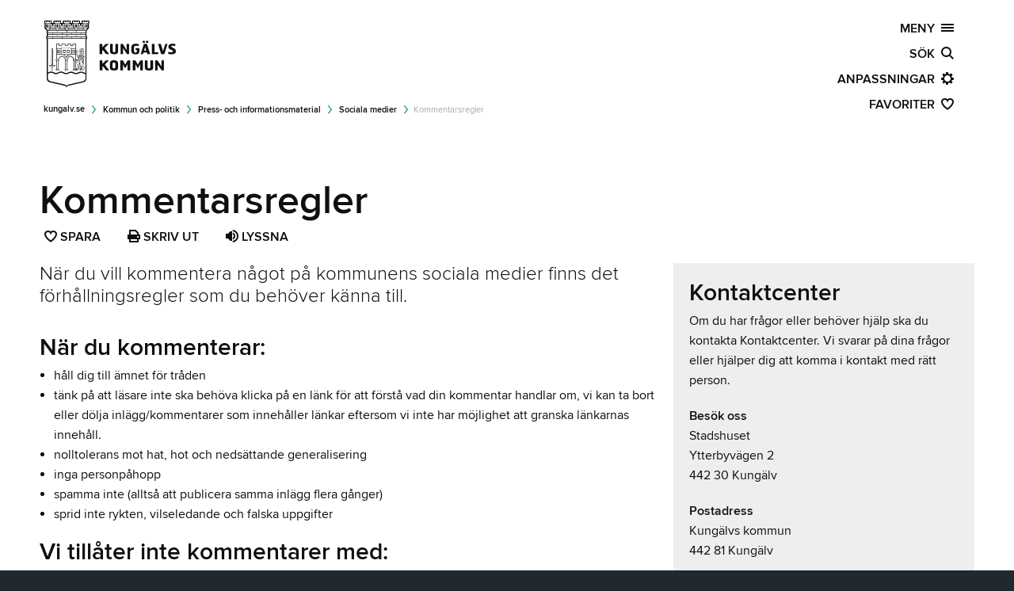

--- FILE ---
content_type: text/html; charset=utf-8
request_url: https://www.kungalv.se/kommun--politik/press-och-media/sociala-medier/kommentarsregler/
body_size: 39303
content:
<!DOCTYPE html>
<!--[if IE 7]><html class="no-js ie7 lt-ie9 lt-ie8" lang="sv" xml:lang="sv" xmlns="http://www.w3.org/1999/xhtml"><![endif]-->
<!--[if IE 8]><html class="no-js ie8 lt-ie9" lang="sv" xml:lang="sv" xmlns="http://www.w3.org/1999/xhtml"><![endif]-->
<head>

    <script id="CookieConsent" src="https://policy.app.cookieinformation.com/uc.js" data-culture="SV" type="text/javascript"></script>

    <meta charset="utf-8" />
    

    
    <meta name="viewport" content="width=device-width, initial-scale=1.0, minimum-scale=1.0" />

    <meta name="description" content="När du vill kommentera något på kommunens sociala medier finns det förhållningsregler som du behöver känna till. " />
    <meta name="author" content="Kungalv kommun. kungalv.se" />
    <meta name="copyright" content=" (c) Copyright 2025, Kungalvs kommun" />

        <link rel="canonical" href="/kommun--politik/press-och-media/sociala-medier/kommentarsregler/" />
    <title>Kommentarsregler - kungalv.se</title>

    <link rel="icon" href="/Static/Image/favicon/favicon.ico" type="image/x-icon" />
    <link rel="apple-touch-icon" href="/Static/Image/favicon/kungalv_icon_60.png" />
    <link rel="apple-touch-icon" sizes="76x76" href="/Static/Image/favicon/kungalv_icon_76.png" />
    <link rel="apple-touch-icon" sizes="120x120" href="/Static/Image/favicon/kungalv_icon_120.png" />
    <link rel="apple-touch-icon" sizes="152x152" href="/Static/Image/favicon/kungalv_icon_152.png" />
    <link rel="stylesheet" href="/Static/Css/Facility/Facility.css" />
    <script src="/Scripts/Facility/facility.js" type="text/javascript"></script>
    
    <link href="/Static/Font/icomoon/style.css" type="text/css" rel="stylesheet" />

        <meta http-equiv="X-UA-Compatible" content="IE=edge" />
<link href="/foundation/kungalv_se?v=WgboXH72-jPB2P0jS4qDjTCFNNj7f0oLtdk0NfS-4eE1" rel="stylesheet"/>
<link href="/css/kungalv_se?v=XUjSehr3gQuPtmP1TQ0GmSiBr31aOsHoNoTmQ2JE0_81" rel="stylesheet"/>

    <link href="/theme/kungalv_se?v=EQ_Xnj7jYMLkkEO-cz6fpYk8TCt8j-Eiuxk3k9drOFk1" rel="stylesheet"/>



    <script src="/Scripts/Libs/modernizr.js"></script>
    
    <script>

        var addthis_pub = 'ra-54e5f0135a7c9a6d';
        var addthis_config = {
            ui_click: false,
            services_expanded: 'bitly,delicious,email,evernote,facebook,flipboard,googleplus,linkedin,pinterest_share,pocket,tumblr,twitter,yammer',
            ui_language: 'sv'
        }

    </script>
    

    <!-- Matomo -->
    <script>
        var _paq = window._paq = window._paq || [];
        /* tracker methods like "setCustomDimension" should be called before "trackPageView" */
        _paq.push(['trackPageView']);
        _paq.push(['enableLinkTracking']);
        (function () {
            var u = "//matomo.kungalv.se/matomo/";
            _paq.push(['setTrackerUrl', u + 'matomo.php']);
            _paq.push(['setSiteId', '1']);
            var d = document, g = d.createElement('script'), s = d.getElementsByTagName('script')[0];
            g.async = true; g.src = u + 'matomo.js'; s.parentNode.insertBefore(g, s);
        })();
    </script>
    <!-- End Matomo Code -->

    
<script type="text/javascript">var appInsights=window.appInsights||function(config){function t(config){i[config]=function(){var t=arguments;i.queue.push(function(){i[config].apply(i,t)})}}var i={config:config},u=document,e=window,o="script",s="AuthenticatedUserContext",h="start",c="stop",l="Track",a=l+"Event",v=l+"Page",r,f;setTimeout(function(){var t=u.createElement(o);t.src=config.url||"https://js.monitor.azure.com/scripts/a/ai.0.js";u.getElementsByTagName(o)[0].parentNode.appendChild(t)});try{i.cookie=u.cookie}catch(y){}for(i.queue=[],r=["Event","Exception","Metric","PageView","Trace","Dependency"];r.length;)t("track"+r.pop());return t("set"+s),t("clear"+s),t(h+a),t(c+a),t(h+v),t(c+v),t("flush"),config.disableExceptionTracking||(r="onerror",t("_"+r),f=e[r],e[r]=function(config,t,u,e,o){var s=f&&f(config,t,u,e,o);return s!==!0&&i["_"+r](config,t,u,e,o),s}),i}({instrumentationKey:"e26d6e96-e8e5-4e23-a75c-a7515c76a737",sdkExtension:"a"});window.appInsights=appInsights;appInsights.queue&&appInsights.queue.length===0&&appInsights.trackPageView();</script></head>

<body class="antialiased"
      data-editmode="False"
      data-pagetype="InformationPage"
      data-sitename="kungalv.se"
      data-pageid="816385"
      data-ishidden="False"
      data-parentid="8528"
      data-areaid="1095"
      data-areaname="Kommun &amp; politik"
      data-script="3.0">

    
        <script type="text/javascript">var _baLocale = 'sv', _baMode = ' ';</script>
        <script type="text/javascript" src="https://www.browsealoud.com/plus/scripts/ba.js"></script>

    <script>
        (function () {
            var css = null;
            try {
                
                css = JSON.parse(JSON.parse(localStorage.getItem("kungalv.se")).data).settings.body.css;
            } catch (e) {
                
                css = null;
            } finally {
                if (typeof css == "string" && css.length > 0) {
                    document.body.setAttribute("class", css);
                }
            }
        })();
    </script>
    <div id="fb-root" class="hide"></div>
    <div id="skipto" class="skipto">
        <a href="#skiptocontent" class="button radius" target="_self" title="V&#228;lkommen">Hoppa till sidans huvudinneh&#229;ll</a>
    </div>

    

    <div id="content-canvas" class="content-canvas">




<header id="mainheader" role="banner" class=" " style="">
   
    
    <div class="background-color-filter hide"></div>

    <!-- http://www.outofscope.com/css-only-menu-toggle-no-javascript-required/ -->

    <div id="mega-menu" class="row mega-menu">

        <div class="large-12 columns logo">
            <a aria-label="Kungalv.se logotyp, L&#228;nk till startsidan" id="header-logo" href="/" class="left _hide-for-small-only">
                    <span class="icon icon_001_logoleft"></span>
            </a>
        </div>

        

        <div id="back-to-start" class="large-12 columns mega-menu-block hide">
            
            <a href="/" class="right no-decoration">kungalv.se&nbsp;&nbsp;<span class="icon icon_014_arrow_right"></span></a>
        </div>

        <div id="no-js-main-navigation" class="large-12 columns mega-menu-block no-js-show ie8-show">
            <a href="/sajtoversikt/" class="right no-decoration">SAJT&#214;VERSIKT&nbsp;&nbsp;<span class="icon icon_002_menu"></span></a>
        </div>


        <div id="menu-highlighter" class="arrow_box">
            <span>
                H&#228;r hittar du menyn f&#246;r att ta dig runt p&#229; webbplatsen.
            </span>
            <button id="hasSeenMenu">Okej</button>
        </div>
        <div id="main-navigation" class="large-12 columns mega-menu-block no-js-hide ie8-hide">
            <button id="main-navigation-link" class="main-navigation-btn off-canvas-toggle-link right" aria-expanded="false">MENY&nbsp;&nbsp;<span class="icon icon_002_menu"></span></button>
<nav id="main-navigation-panel" aria-label="Meny" data-label="Meny" class="off-canvas-toggle-aside" style="display:none;">
        <div class="panelHeader" style="position:relative;z-index:1000;">
            <div class="panelHeaderContent">
                <span class="panelHeaderLabel h2 light">Meny</span>
                <span class="panelButtons">
                    <button class="panelClose" tabindex="-1" title="St&#228;ng">
                        <span class="icon icon_031_close"></span>
                    </button>
                </span>
            </div>
           
            <div class="show-for-touch">
                <ul class="shortcuts inline-list no-bullets">
                    <li class="home">
                        <a href="/" class="main-home-btn" title="Startsidan"><span class="icon icon_073_home"></span></a>
                    </li>
                    <li class="search">
                        <a href="/sokresultat/" class="main-search-btn" title="S&#246;k"><span class="icon icon_003_search"></span></a>
                    </li>
                    <li class="settings">
                        <a href="javascript:void(0);" class="main-settings-btn" title="[Missing text &#39;/mainnavigation/settings&#39; for &#39;Swedish&#39;]"><span class="icon icon_004_settings"></span></a>
                    </li>
                    <li class="favorites">
                        <a href="javascript:void(0);" class="main-favorites-btn" title="Favoriter"><span class="icon icon_005_favorites"></span></a>
                    </li>
                </ul>
            </div>
        </div>
        <div class="hide-for-touch">
            <ul class="homelink-area areas">
                <li>
                    <a title="Startsidan" class="ellipsis" style="" tabindex="0" href="/">
                        <span class="icon icon_073_home">&nbsp;</span>Startsidan
                    </a>
                </li>
            </ul>
        </div>
<div class="clearfix panel-canvas"><div class="clearfix panel-viewport navigation"><div class="panel-expandable"><ul class="navigation no-bullet clearfix" id="mainNavigation"><li class="semibold uppercase label">Omr&#229;den</li><li class="branch"><button aria-expanded="false" class="area no-ellipsis" tabindex="0" data-c="9"><span class="left icon icon_027_findjob">&nbsp;</span><span class="left label no-ellipsis">Arbete</span><span class="icon icon_013_dropdown right"></span><span class="count hide right">(9)&nbsp;</span></button><ul class="sub navigation no-bullet"><li class=""><div class='item-background'><a href="/arbete/lediga-jobb/" class=" no-ellipsis" tabindex="0" data-c="0"><span class="left label no-ellipsis">Lediga jobb</span><span class="count hide right">(0)&nbsp;</span></a><button aria-expanded="false" class="next right hide" tabindex="0"><span class="icon icon_013_dropdown"></span></button></div></li></ul><ul class="sub navigation no-bullet"><li class="branch"><div class='item-background'><a href="/arbete/feriejobb-for-unga/" class=" no-ellipsis" tabindex="0" data-c="1"><span class="left label no-ellipsis">Feriejobb f&#246;r unga</span><span class="count hide right">(1)&nbsp;</span></a><button aria-expanded="false" class="next right " tabindex="0"><span class="icon icon_013_dropdown"></span></button></div><ul class="sub navigation no-bullet"><li class=""><div class='item-background'><a href="/arbete/feriejobb-for-unga/feriejobbens-olika-omraden/" class=" no-ellipsis" tabindex="0" data-c="0"><span class="left label no-ellipsis">Feriejobbens olika omr&#229;den</span><span class="count hide right">(0)&nbsp;</span></a><button aria-expanded="false" class="next right hide" tabindex="0"><span class="icon icon_013_dropdown"></span></button></div></li></ul></li></ul><ul class="sub navigation no-bullet"><li class=""><div class='item-background'><a href="/arbete/kompetenscentrum/" class=" no-ellipsis" tabindex="0" data-c="0"><span class="left label no-ellipsis">Kompetenscentrum</span><span class="count hide right">(0)&nbsp;</span></a><button aria-expanded="false" class="next right hide" tabindex="0"><span class="icon icon_013_dropdown"></span></button></div></li></ul><ul class="sub navigation no-bullet"><li class=""><div class='item-background'><a href="/arbete/vagledningscentrum/" class=" no-ellipsis" tabindex="0" data-c="0"><span class="left label no-ellipsis">V&#228;gledningscenter</span><span class="count hide right">(0)&nbsp;</span></a><button aria-expanded="false" class="next right hide" tabindex="0"><span class="icon icon_013_dropdown"></span></button></div></li></ul><ul class="sub navigation no-bullet"><li class="branch"><div class='item-background'><a href="/arbete/att-jobba-har/" class=" no-ellipsis" tabindex="0" data-c="1"><span class="left label no-ellipsis">Att jobba h&#228;r</span><span class="count hide right">(1)&nbsp;</span></a><button aria-expanded="false" class="next right " tabindex="0"><span class="icon icon_013_dropdown"></span></button></div><ul class="sub navigation no-bullet"><li class=""><div class='item-background'><a href="/arbete/att-jobba-har/jobba-inom-vard--och-omsorg/" class=" no-ellipsis" tabindex="0" data-c="0"><span class="left label no-ellipsis">Jobba inom v&#229;rd- och omsorg</span><span class="count hide right">(0)&nbsp;</span></a><button aria-expanded="false" class="next right hide" tabindex="0"><span class="icon icon_013_dropdown"></span></button></div></li></ul></li></ul><ul class="sub navigation no-bullet"><li class=""><div class='item-background'><a href="/arbete/for-kommunanstallda/" class=" no-ellipsis" tabindex="0" data-c="0"><span class="left label no-ellipsis">F&#246;r kommunanst&#228;llda</span><span class="count hide right">(0)&nbsp;</span></a><button aria-expanded="false" class="next right hide" tabindex="0"><span class="icon icon_013_dropdown"></span></button></div></li></ul><ul class="sub navigation no-bullet"><li class="branch"><div class='item-background'><a href="/arbete/jobba-som-vikarie/" class=" no-ellipsis" tabindex="0" data-c="6"><span class="left label no-ellipsis">Jobba som vikarie</span><span class="count hide right">(6)&nbsp;</span></a><button aria-expanded="false" class="next right " tabindex="0"><span class="icon icon_013_dropdown"></span></button></div><ul class="sub navigation no-bullet"><li class=""><div class='item-background'><a href="/arbete/jobba-som-vikarie/vikarie-bemanningsenheten/" class=" no-ellipsis" tabindex="0" data-c="0"><span class="left label no-ellipsis">Vikarie inom &#228;ldreomsorg</span><span class="count hide right">(0)&nbsp;</span></a><button aria-expanded="false" class="next right hide" tabindex="0"><span class="icon icon_013_dropdown"></span></button></div></li></ul><ul class="sub navigation no-bullet"><li class=""><div class='item-background'><a href="/arbete/jobba-som-vikarie/jobba-som-vikarie-i-forskola-och-skola/" class=" no-ellipsis" tabindex="0" data-c="0"><span class="left label no-ellipsis">Vikarie i skolan</span><span class="count hide right">(0)&nbsp;</span></a><button aria-expanded="false" class="next right hide" tabindex="0"><span class="icon icon_013_dropdown"></span></button></div></li></ul><ul class="sub navigation no-bullet"><li class=""><div class='item-background'><a href="/arbete/jobba-som-vikarie/jobba-som-vikarie-stod-boende-lss/" class=" no-ellipsis" tabindex="0" data-c="0"><span class="left label no-ellipsis">Vikarier inom funktionsst&#246;d</span><span class="count hide right">(0)&nbsp;</span></a><button aria-expanded="false" class="next right hide" tabindex="0"><span class="icon icon_013_dropdown"></span></button></div></li></ul><ul class="sub navigation no-bullet"><li class=""><div class='item-background'><a href="/arbete/jobba-som-vikarie/vikarie-i-forskola-maltidsservice-och-lokalvard/" class=" no-ellipsis" tabindex="0" data-c="0"><span class="left label no-ellipsis">Vikarie i f&#246;rskola</span><span class="count hide right">(0)&nbsp;</span></a><button aria-expanded="false" class="next right hide" tabindex="0"><span class="icon icon_013_dropdown"></span></button></div></li></ul><ul class="sub navigation no-bullet"><li class=""><div class='item-background'><a href="/arbete/jobba-som-vikarie/jobba-som-vikarie-inom-maltid-och-lokalvard/" class=" no-ellipsis" tabindex="0" data-c="0"><span class="left label no-ellipsis">Jobba som vikarie inom m&#229;ltid och lokalv&#229;rd</span><span class="count hide right">(0)&nbsp;</span></a><button aria-expanded="false" class="next right hide" tabindex="0"><span class="icon icon_013_dropdown"></span></button></div></li></ul><ul class="sub navigation no-bullet"><li class=""><div class='item-background'><a href="/arbete/jobba-som-vikarie/jobba-som-timvikare--till-verksamhetsservice/" class=" no-ellipsis" tabindex="0" data-c="0"><span class="left label no-ellipsis">Jobba som timvikare till Verksamhetsservice</span><span class="count hide right">(0)&nbsp;</span></a><button aria-expanded="false" class="next right hide" tabindex="0"><span class="icon icon_013_dropdown"></span></button></div></li></ul></li></ul><ul class="sub navigation no-bullet"><li class=""><div class='item-background'><a href="/arbete/kommunalt-aktivitetsansvar-kaa/" class=" no-ellipsis" tabindex="0" data-c="0"><span class="left label no-ellipsis">Kommunalt aktivitetsansvar (KAA)</span><span class="count hide right">(0)&nbsp;</span></a><button aria-expanded="false" class="next right hide" tabindex="0"><span class="icon icon_013_dropdown"></span></button></div></li></ul><ul class="sub navigation no-bullet"><li class=""><div class='item-background'><a href="/arbete/anstallningsgaranti/" class=" no-ellipsis" tabindex="0" data-c="0"><span class="left label no-ellipsis">Anst&#228;llningsgaranti</span><span class="count hide right">(0)&nbsp;</span></a><button aria-expanded="false" class="next right hide" tabindex="0"><span class="icon icon_013_dropdown"></span></button></div></li></ul></li><li class="branch"><button aria-expanded="false" class="area no-ellipsis" tabindex="0" data-c="11"><span class="left icon icon_086_key">&nbsp;</span><span class="left label no-ellipsis">Bygga, bo &amp; milj&#246;</span><span class="icon icon_013_dropdown right"></span><span class="count hide right">(11)&nbsp;</span></button><ul class="sub navigation no-bullet"><li class="branch"><div class='item-background'><a href="/Bygga--bo--miljo/avfall-och-atervinning/" class=" no-ellipsis" tabindex="0" data-c="6"><span class="left label no-ellipsis">Avfall och &#229;tervinning</span><span class="count hide right">(6)&nbsp;</span></a><button aria-expanded="false" class="next right " tabindex="0"><span class="icon icon_013_dropdown"></span></button></div><ul class="sub navigation no-bullet"><li class="branch"><div class='item-background'><a href="/Bygga--bo--miljo/avfall-och-atervinning/har-lamnar-du-ditt-avfall/" class=" no-ellipsis" tabindex="0" data-c="5"><span class="left label no-ellipsis">H&#228;r l&#228;mnar du ditt avfall</span><span class="count hide right">(5)&nbsp;</span></a><button aria-expanded="false" class="next right " tabindex="0"><span class="icon icon_013_dropdown"></span></button></div><ul class="sub navigation no-bullet"><li class=""><div class='item-background'><a href="/Bygga--bo--miljo/avfall-och-atervinning/har-lamnar-du-ditt-avfall/sorteringsguiden/" class=" no-ellipsis" tabindex="0" data-c="0"><span class="left label no-ellipsis">Sorteringsguiden</span><span class="count hide right">(0)&nbsp;</span></a><button aria-expanded="false" class="next right hide" tabindex="0"><span class="icon icon_013_dropdown"></span></button></div></li></ul><ul class="sub navigation no-bullet"><li class="branch"><div class='item-background'><a href="/Bygga--bo--miljo/avfall-och-atervinning/har-lamnar-du-ditt-avfall/farligt-avfall/" class=" no-ellipsis" tabindex="0" data-c="2"><span class="left label no-ellipsis">Farligt avfall</span><span class="count hide right">(2)&nbsp;</span></a><button aria-expanded="false" class="next right " tabindex="0"><span class="icon icon_013_dropdown"></span></button></div><ul class="sub navigation no-bullet"><li class=""><div class='item-background'><a href="/Bygga--bo--miljo/avfall-och-atervinning/har-lamnar-du-ditt-avfall/farligt-avfall/samlaren/" class=" no-ellipsis" tabindex="0" data-c="0"><span class="left label no-ellipsis">Samlaren</span><span class="count hide right">(0)&nbsp;</span></a><button aria-expanded="false" class="next right hide" tabindex="0"><span class="icon icon_013_dropdown"></span></button></div></li></ul><ul class="sub navigation no-bullet"><li class=""><div class='item-background'><a href="/Bygga--bo--miljo/avfall-och-atervinning/har-lamnar-du-ditt-avfall/farligt-avfall/miljostation/" class=" no-ellipsis" tabindex="0" data-c="0"><span class="left label no-ellipsis">Milj&#246;station</span><span class="count hide right">(0)&nbsp;</span></a><button aria-expanded="false" class="next right hide" tabindex="0"><span class="icon icon_013_dropdown"></span></button></div></li></ul></li></ul><ul class="sub navigation no-bullet"><li class=""><div class='item-background'><a href="/Bygga--bo--miljo/avfall-och-atervinning/har-lamnar-du-ditt-avfall/textilinsamling/" class=" no-ellipsis" tabindex="0" data-c="0"><span class="left label no-ellipsis">Textilinsamling</span><span class="count hide right">(0)&nbsp;</span></a><button aria-expanded="false" class="next right hide" tabindex="0"><span class="icon icon_013_dropdown"></span></button></div></li></ul><ul class="sub navigation no-bullet"><li class=""><div class='item-background'><a href="/Bygga--bo--miljo/avfall-och-atervinning/har-lamnar-du-ditt-avfall/atervinningscentraler/" class=" no-ellipsis" tabindex="0" data-c="0"><span class="left label no-ellipsis">&#197;tervinningscentraler</span><span class="count hide right">(0)&nbsp;</span></a><button aria-expanded="false" class="next right hide" tabindex="0"><span class="icon icon_013_dropdown"></span></button></div></li></ul><ul class="sub navigation no-bullet"><li class=""><div class='item-background'><a href="/Bygga--bo--miljo/avfall-och-atervinning/har-lamnar-du-ditt-avfall/atervinningsstationer/" class=" no-ellipsis" tabindex="0" data-c="0"><span class="left label no-ellipsis">&#197;tervinningsstationer</span><span class="count hide right">(0)&nbsp;</span></a><button aria-expanded="false" class="next right hide" tabindex="0"><span class="icon icon_013_dropdown"></span></button></div></li></ul></li></ul><ul class="sub navigation no-bullet"><li class="branch"><div class='item-background'><a href="/Bygga--bo--miljo/avfall-och-atervinning/avfall-fran-hushall/" class=" no-ellipsis" tabindex="0" data-c="9"><span class="left label no-ellipsis">Avfall fr&#229;n hush&#229;ll</span><span class="count hide right">(9)&nbsp;</span></a><button aria-expanded="false" class="next right " tabindex="0"><span class="icon icon_013_dropdown"></span></button></div><ul class="sub navigation no-bullet"><li class=""><div class='item-background'><a href="/Bygga--bo--miljo/avfall-och-atervinning/avfall-fran-hushall/hamtning-avfall-fastlandet-marstrand-och-klaveron/" class=" no-ellipsis" tabindex="0" data-c="0"><span class="left label no-ellipsis">H&#228;mtning av avfall p&#229; fastlandet, Marstrand &amp; Kl&#229;ver&#246;n</span><span class="count hide right">(0)&nbsp;</span></a><button aria-expanded="false" class="next right hide" tabindex="0"><span class="icon icon_013_dropdown"></span></button></div></li></ul><ul class="sub navigation no-bullet"><li class=""><div class='item-background'><a href="/Bygga--bo--miljo/avfall-och-atervinning/avfall-fran-hushall/hamtning-avfall-oar/" class=" no-ellipsis" tabindex="0" data-c="0"><span class="left label no-ellipsis">H&#228;mtning av avfall p&#229; &#246;ar</span><span class="count hide right">(0)&nbsp;</span></a><button aria-expanded="false" class="next right hide" tabindex="0"><span class="icon icon_013_dropdown"></span></button></div></li></ul><ul class="sub navigation no-bullet"><li class="branch"><div class='item-background'><a href="/Bygga--bo--miljo/avfall-och-atervinning/avfall-fran-hushall/matavfall/" class=" no-ellipsis" tabindex="0" data-c="2"><span class="left label no-ellipsis">Matavfall</span><span class="count hide right">(2)&nbsp;</span></a><button aria-expanded="false" class="next right " tabindex="0"><span class="icon icon_013_dropdown"></span></button></div><ul class="sub navigation no-bullet"><li class=""><div class='item-background'><a href="/Bygga--bo--miljo/avfall-och-atervinning/avfall-fran-hushall/matavfall/matavfallsinsamling-fastighetsagare/" class=" no-ellipsis" tabindex="0" data-c="0"><span class="left label no-ellipsis">Matavfallsinsamling f&#246;r fastighets&#228;gare</span><span class="count hide right">(0)&nbsp;</span></a><button aria-expanded="false" class="next right hide" tabindex="0"><span class="icon icon_013_dropdown"></span></button></div></li></ul><ul class="sub navigation no-bullet"><li class=""><div class='item-background'><a href="/Bygga--bo--miljo/avfall-och-atervinning/avfall-fran-hushall/matavfall/avfall-hamtning/" class=" no-ellipsis" tabindex="0" data-c="0"><span class="left label no-ellipsis">H&#228;mtning av mat- och restavfall</span><span class="count hide right">(0)&nbsp;</span></a><button aria-expanded="false" class="next right hide" tabindex="0"><span class="icon icon_013_dropdown"></span></button></div></li></ul></li></ul><ul class="sub navigation no-bullet"><li class="branch"><div class='item-background'><a href="/Bygga--bo--miljo/avfall-och-atervinning/avfall-fran-hushall/fyrfackskarl/" class=" no-ellipsis" tabindex="0" data-c="2"><span class="left label no-ellipsis">F&#246;rpackningsavfall</span><span class="count hide right">(2)&nbsp;</span></a><button aria-expanded="false" class="next right " tabindex="0"><span class="icon icon_013_dropdown"></span></button></div><ul class="sub navigation no-bullet"><li class=""><div class='item-background'><a href="/Bygga--bo--miljo/avfall-och-atervinning/avfall-fran-hushall/fyrfackskarl/fastighetsansvar/" class=" no-ellipsis" tabindex="0" data-c="0"><span class="left label no-ellipsis">Fastighetsansvar</span><span class="count hide right">(0)&nbsp;</span></a><button aria-expanded="false" class="next right hide" tabindex="0"><span class="icon icon_013_dropdown"></span></button></div></li></ul><ul class="sub navigation no-bullet"><li class=""><div class='item-background'><a href="/Bygga--bo--miljo/avfall-och-atervinning/avfall-fran-hushall/fyrfackskarl/fragor-och-svar-om-fastighetsnara-insamling/" class=" no-ellipsis" tabindex="0" data-c="0"><span class="left label no-ellipsis">Fr&#229;gor och svar om fastighetsn&#228;ra insamling</span><span class="count hide right">(0)&nbsp;</span></a><button aria-expanded="false" class="next right hide" tabindex="0"><span class="icon icon_013_dropdown"></span></button></div></li></ul></li></ul><ul class="sub navigation no-bullet"><li class=""><div class='item-background'><a href="/Bygga--bo--miljo/avfall-och-atervinning/avfall-fran-hushall/tradgardsavfall/" class=" no-ellipsis" tabindex="0" data-c="0"><span class="left label no-ellipsis">Tr&#228;dg&#229;rdsavfall</span><span class="count hide right">(0)&nbsp;</span></a><button aria-expanded="false" class="next right hide" tabindex="0"><span class="icon icon_013_dropdown"></span></button></div></li></ul><ul class="sub navigation no-bullet"><li class=""><div class='item-background'><a href="/Bygga--bo--miljo/avfall-och-atervinning/avfall-fran-hushall/tomning-avloppsanlaggning/" class=" no-ellipsis" tabindex="0" data-c="0"><span class="left label no-ellipsis">T&#246;mning av avloppsanl&#228;ggning</span><span class="count hide right">(0)&nbsp;</span></a><button aria-expanded="false" class="next right hide" tabindex="0"><span class="icon icon_013_dropdown"></span></button></div></li></ul><ul class="sub navigation no-bullet"><li class="branch"><div class='item-background'><a href="/Bygga--bo--miljo/avfall-och-atervinning/avfall-fran-hushall/bygg-och-rivningsavfall/" class=" no-ellipsis" tabindex="0" data-c="1"><span class="left label no-ellipsis">Bygg och rivningsavfall</span><span class="count hide right">(1)&nbsp;</span></a><button aria-expanded="false" class="next right " tabindex="0"><span class="icon icon_013_dropdown"></span></button></div><ul class="sub navigation no-bullet"><li class=""><div class='item-background'><a href="/Bygga--bo--miljo/avfall-och-atervinning/avfall-fran-hushall/bygg-och-rivningsavfall/auktorisation-av-bygg--och-rivningsavfall/" class=" no-ellipsis" tabindex="0" data-c="0"><span class="left label no-ellipsis">Bli levernat&#246;r f&#246;r h&#228;mtning av bygg- och rivningsavfall</span><span class="count hide right">(0)&nbsp;</span></a><button aria-expanded="false" class="next right hide" tabindex="0"><span class="icon icon_013_dropdown"></span></button></div></li></ul></li></ul><ul class="sub navigation no-bullet"><li class=""><div class='item-background'><a href="/Bygga--bo--miljo/avfall-och-atervinning/avfall-fran-hushall/grovavfall-hyra-container/" class=" no-ellipsis" tabindex="0" data-c="0"><span class="left label no-ellipsis">Hyr container f&#246;r grovavfall</span><span class="count hide right">(0)&nbsp;</span></a><button aria-expanded="false" class="next right hide" tabindex="0"><span class="icon icon_013_dropdown"></span></button></div></li></ul><ul class="sub navigation no-bullet"><li class="branch"><div class='item-background'><a href="/Bygga--bo--miljo/avfall-och-atervinning/avfall-fran-hushall/priser-taxa-foreskrifter/" class=" no-ellipsis" tabindex="0" data-c="5"><span class="left label no-ellipsis">Blanketter, priser och f&#246;reskrifter f&#246;r avfall och renh&#229;llning</span><span class="count hide right">(5)&nbsp;</span></a><button aria-expanded="false" class="next right " tabindex="0"><span class="icon icon_013_dropdown"></span></button></div><ul class="sub navigation no-bullet"><li class=""><div class='item-background'><a href="/Bygga--bo--miljo/avfall-och-atervinning/avfall-fran-hushall/priser-taxa-foreskrifter/avfallstaxa/" class=" no-ellipsis" tabindex="0" data-c="0"><span class="left label no-ellipsis">Avfallstaxa och abonnemang</span><span class="count hide right">(0)&nbsp;</span></a><button aria-expanded="false" class="next right hide" tabindex="0"><span class="icon icon_013_dropdown"></span></button></div></li></ul><ul class="sub navigation no-bullet"><li class=""><div class='item-background'><a href="/Bygga--bo--miljo/avfall-och-atervinning/avfall-fran-hushall/priser-taxa-foreskrifter/mina-sidor/" class=" no-ellipsis" tabindex="0" data-c="0"><span class="left label no-ellipsis">Kundportal f&#246;r avfalls- och VA-abonnemang</span><span class="count hide right">(0)&nbsp;</span></a><button aria-expanded="false" class="next right hide" tabindex="0"><span class="icon icon_013_dropdown"></span></button></div></li></ul><ul class="sub navigation no-bullet"><li class=""><div class='item-background'><a href="/Bygga--bo--miljo/avfall-och-atervinning/avfall-fran-hushall/priser-taxa-foreskrifter/blanketter-renhallning/" class=" no-ellipsis" tabindex="0" data-c="0"><span class="left label no-ellipsis">Blanketter och tj&#228;nster renh&#229;llning</span><span class="count hide right">(0)&nbsp;</span></a><button aria-expanded="false" class="next right hide" tabindex="0"><span class="icon icon_013_dropdown"></span></button></div></li></ul><ul class="sub navigation no-bullet"><li class=""><div class='item-background'><a href="/Bygga--bo--miljo/avfall-och-atervinning/avfall-fran-hushall/priser-taxa-foreskrifter/efaktura-autogiro-och-pappersfaktura/" class=" no-ellipsis" tabindex="0" data-c="0"><span class="left label no-ellipsis">E-faktura, autogiro &amp; pappersfaktura</span><span class="count hide right">(0)&nbsp;</span></a><button aria-expanded="false" class="next right hide" tabindex="0"><span class="icon icon_013_dropdown"></span></button></div></li></ul><ul class="sub navigation no-bullet"><li class=""><div class='item-background'><a href="/Bygga--bo--miljo/avfall-och-atervinning/avfall-fran-hushall/priser-taxa-foreskrifter/renhallningsordning/" class=" no-ellipsis" tabindex="0" data-c="0"><span class="left label no-ellipsis">Renh&#229;llningsordning</span><span class="count hide right">(0)&nbsp;</span></a><button aria-expanded="false" class="next right hide" tabindex="0"><span class="icon icon_013_dropdown"></span></button></div></li></ul></li></ul></li></ul><ul class="sub navigation no-bullet"><li class="branch"><div class='item-background'><a href="/Bygga--bo--miljo/avfall-och-atervinning/avfall-fran-verksamheter-och-flerbostadshus/" class=" no-ellipsis" tabindex="0" data-c="6"><span class="left label no-ellipsis">Avfall fr&#229;n verksamheter och flerbostadshus</span><span class="count hide right">(6)&nbsp;</span></a><button aria-expanded="false" class="next right " tabindex="0"><span class="icon icon_013_dropdown"></span></button></div><ul class="sub navigation no-bullet"><li class=""><div class='item-background'><a href="/Bygga--bo--miljo/avfall-och-atervinning/avfall-fran-verksamheter-och-flerbostadshus/automatisk-debitering-for-foretag-pa-atervinningscentralerna/" class=" no-ellipsis" tabindex="0" data-c="0"><span class="left label no-ellipsis">Automatisk debitering f&#246;r f&#246;retag p&#229; &#229;tervinningscentralerna</span><span class="count hide right">(0)&nbsp;</span></a><button aria-expanded="false" class="next right hide" tabindex="0"><span class="icon icon_013_dropdown"></span></button></div></li></ul><ul class="sub navigation no-bullet"><li class=""><div class='item-background'><a href="/Bygga--bo--miljo/avfall-och-atervinning/avfall-fran-verksamheter-och-flerbostadshus/avfall-fran-livsmedelsbutiker/" class=" no-ellipsis" tabindex="0" data-c="0"><span class="left label no-ellipsis">Matavfall fr&#229;n livsmedelsbutiker</span><span class="count hide right">(0)&nbsp;</span></a><button aria-expanded="false" class="next right hide" tabindex="0"><span class="icon icon_013_dropdown"></span></button></div></li></ul><ul class="sub navigation no-bullet"><li class=""><div class='item-background'><a href="/link/ae4e57fda4e24c718bc853fe732b53a8.aspx#avcforetagforening" class=" no-ellipsis" tabindex="0" data-c="0"><span class="left label no-ellipsis">Anv&#228;nda &#229;tervinningscentral som f&#246;retagare</span><span class="count hide right">(0)&nbsp;</span></a><button aria-expanded="false" class="next right hide" tabindex="0"><span class="icon icon_013_dropdown"></span></button></div></li></ul><ul class="sub navigation no-bullet"><li class=""><div class='item-background'><a href="/Bygga--bo--miljo/avfall-och-atervinning/avfall-fran-verksamheter-och-flerbostadshus/anmalan-om-renhallningsabonnemang-for-verksamheter-och-flerbostadshus/" class=" no-ellipsis" tabindex="0" data-c="0"><span class="left label no-ellipsis">Anm&#228;lan om renhallningsabonnemang f&#246;r verksamheter och flerbostadshus</span><span class="count hide right">(0)&nbsp;</span></a><button aria-expanded="false" class="next right hide" tabindex="0"><span class="icon icon_013_dropdown"></span></button></div></li></ul><ul class="sub navigation no-bullet"><li class=""><div class='item-background'><a href="/Bygga--bo--miljo/avfall-och-atervinning/avfall-fran-verksamheter-och-flerbostadshus/forandringar-kring-insamling-av-forpackningsavfall-for-flerbostadshus-brf-och-samfalligheter/" class=" no-ellipsis" tabindex="0" data-c="0"><span class="left label no-ellipsis">F&#246;r&#228;ndringar kring insamling av f&#246;rpackningsavfall f&#246;r flerbostadshus, BRF och samf&#228;lligheter</span><span class="count hide right">(0)&nbsp;</span></a><button aria-expanded="false" class="next right hide" tabindex="0"><span class="icon icon_013_dropdown"></span></button></div></li></ul><ul class="sub navigation no-bullet"><li class=""><div class='item-background'><a href="/Bygga--bo--miljo/avfall-och-atervinning/avfall-fran-verksamheter-och-flerbostadshus/berakna-kostnad-for-gemensamt-soprum/" class=" no-ellipsis" tabindex="0" data-c="0"><span class="left label no-ellipsis">Ber&#228;kna kostnad f&#246;r gemensamt soprum</span><span class="count hide right">(0)&nbsp;</span></a><button aria-expanded="false" class="next right hide" tabindex="0"><span class="icon icon_013_dropdown"></span></button></div></li></ul></li></ul><ul class="sub navigation no-bullet"><li class=""><div class='item-background'><a href="/Bygga--bo--miljo/avfall-och-atervinning/avfall-fran-hushall/priser-taxa-foreskrifter/mina-sidor/" class=" no-ellipsis" tabindex="0" data-c="0"><span class="left label no-ellipsis">Kundportal f&#246;r avfallsabonnemang</span><span class="count hide right">(0)&nbsp;</span></a><button aria-expanded="false" class="next right hide" tabindex="0"><span class="icon icon_013_dropdown"></span></button></div></li></ul><ul class="sub navigation no-bullet"><li class=""><div class='item-background'><a href="/Bygga--bo--miljo/avfall-och-atervinning/avfall-fran-hushall/priser-taxa-foreskrifter/" class=" no-ellipsis" tabindex="0" data-c="0"><span class="left label no-ellipsis">Blanketter, priser och f&#246;reskrifter f&#246;r avfall och renh&#229;llning</span><span class="count hide right">(0)&nbsp;</span></a><button aria-expanded="false" class="next right hide" tabindex="0"><span class="icon icon_013_dropdown"></span></button></div></li></ul><ul class="sub navigation no-bullet"><li class="branch"><div class='item-background'><a href="/Bygga--bo--miljo/avfall-och-atervinning/minska-ditt-avfall2/" class=" no-ellipsis" tabindex="0" data-c="4"><span class="left label no-ellipsis">&#197;terbruk</span><span class="count hide right">(4)&nbsp;</span></a><button aria-expanded="false" class="next right " tabindex="0"><span class="icon icon_013_dropdown"></span></button></div><ul class="sub navigation no-bullet"><li class=""><div class='item-background'><a href="/Bygga--bo--miljo/avfall-och-atervinning/minska-ditt-avfall2/smarta-kartan/" class=" no-ellipsis" tabindex="0" data-c="0"><span class="left label no-ellipsis">Smarta kartan</span><span class="count hide right">(0)&nbsp;</span></a><button aria-expanded="false" class="next right hide" tabindex="0"><span class="icon icon_013_dropdown"></span></button></div></li></ul><ul class="sub navigation no-bullet"><li class=""><div class='item-background'><a href="/Bygga--bo--miljo/avfall-och-atervinning/minska-ditt-avfall2/hallbarhetsverkstad/" class=" no-ellipsis" tabindex="0" data-c="0"><span class="left label no-ellipsis">H&#229;llbarhetsverkstan</span><span class="count hide right">(0)&nbsp;</span></a><button aria-expanded="false" class="next right hide" tabindex="0"><span class="icon icon_013_dropdown"></span></button></div></li></ul><ul class="sub navigation no-bullet"><li class=""><div class='item-background'><a href="/Bygga--bo--miljo/avfall-och-atervinning/minska-ditt-avfall2/30-satt-att-minska-ditt-avfall/" class=" no-ellipsis" tabindex="0" data-c="0"><span class="left label no-ellipsis">30 s&#228;tt att minska ditt avfall</span><span class="count hide right">(0)&nbsp;</span></a><button aria-expanded="false" class="next right hide" tabindex="0"><span class="icon icon_013_dropdown"></span></button></div></li></ul><ul class="sub navigation no-bullet"><li class=""><div class='item-background'><a href="/Bygga--bo--miljo/avfall-och-atervinning/minska-ditt-avfall2/aterbruk/" class=" no-ellipsis" tabindex="0" data-c="0"><span class="left label no-ellipsis">&#197;terbruk</span><span class="count hide right">(0)&nbsp;</span></a><button aria-expanded="false" class="next right hide" tabindex="0"><span class="icon icon_013_dropdown"></span></button></div></li></ul></li></ul></li></ul><ul class="sub navigation no-bullet"><li class="branch"><div class='item-background'><a href="/Bygga--bo--miljo/boendemiljo/" class=" no-ellipsis" tabindex="0" data-c="19"><span class="left label no-ellipsis">Boendemilj&#246;</span><span class="count hide right">(19)&nbsp;</span></a><button aria-expanded="false" class="next right " tabindex="0"><span class="icon icon_013_dropdown"></span></button></div><ul class="sub navigation no-bullet"><li class=""><div class='item-background'><a href="/Bygga--bo--miljo/boendemiljo/allergisk-reaktion/" class=" no-ellipsis" tabindex="0" data-c="0"><span class="left label no-ellipsis">Anm&#228;l allergisk reaktion</span><span class="count hide right">(0)&nbsp;</span></a><button aria-expanded="false" class="next right hide" tabindex="0"><span class="icon icon_013_dropdown"></span></button></div></li></ul><ul class="sub navigation no-bullet"><li class=""><div class='item-background'><a href="/Bygga--bo--miljo/boendemiljo/matforgiftning/" class=" no-ellipsis" tabindex="0" data-c="0"><span class="left label no-ellipsis">Anm&#228;l misst&#228;nkt matf&#246;rgiftning</span><span class="count hide right">(0)&nbsp;</span></a><button aria-expanded="false" class="next right hide" tabindex="0"><span class="icon icon_013_dropdown"></span></button></div></li></ul><ul class="sub navigation no-bullet"><li class=""><div class='item-background'><a href="/Bygga--bo--miljo/boendemiljo/biltvatt/" class=" no-ellipsis" tabindex="0" data-c="0"><span class="left label no-ellipsis">Biltv&#228;tt</span><span class="count hide right">(0)&nbsp;</span></a><button aria-expanded="false" class="next right hide" tabindex="0"><span class="icon icon_013_dropdown"></span></button></div></li></ul><ul class="sub navigation no-bullet"><li class=""><div class='item-background'><a href="/Bygga--bo--miljo/boendemiljo/blomlador/" class=" no-ellipsis" tabindex="0" data-c="0"><span class="left label no-ellipsis">Bloml&#229;dor och trafiks&#228;kerhet</span><span class="count hide right">(0)&nbsp;</span></a><button aria-expanded="false" class="next right hide" tabindex="0"><span class="icon icon_013_dropdown"></span></button></div></li></ul><ul class="sub navigation no-bullet"><li class=""><div class='item-background'><a href="/Bygga--bo--miljo/boendemiljo/bostadsanpassningsbidrag/" class=" no-ellipsis" tabindex="0" data-c="0"><span class="left label no-ellipsis">Bostadsanpassningsbidrag</span><span class="count hide right">(0)&nbsp;</span></a><button aria-expanded="false" class="next right hide" tabindex="0"><span class="icon icon_013_dropdown"></span></button></div></li></ul><ul class="sub navigation no-bullet"><li class=""><div class='item-background'><a href="/Bygga--bo--miljo/boendemiljo/brandskydd-sotning/" class=" no-ellipsis" tabindex="0" data-c="0"><span class="left label no-ellipsis">Brandskydd och sotning</span><span class="count hide right">(0)&nbsp;</span></a><button aria-expanded="false" class="next right hide" tabindex="0"><span class="icon icon_013_dropdown"></span></button></div></li></ul><ul class="sub navigation no-bullet"><li class=""><div class='item-background'><a href="/Bygga--bo--miljo/boendemiljo/cistern/" class=" no-ellipsis" tabindex="0" data-c="0"><span class="left label no-ellipsis">Cistern</span><span class="count hide right">(0)&nbsp;</span></a><button aria-expanded="false" class="next right hide" tabindex="0"><span class="icon icon_013_dropdown"></span></button></div></li></ul><ul class="sub navigation no-bullet"><li class="branch"><div class='item-background'><a href="/Bygga--bo--miljo/boendemiljo/djur/" class=" no-ellipsis" tabindex="0" data-c="5"><span class="left label no-ellipsis">Djur</span><span class="count hide right">(5)&nbsp;</span></a><button aria-expanded="false" class="next right " tabindex="0"><span class="icon icon_013_dropdown"></span></button></div><ul class="sub navigation no-bullet"><li class=""><div class='item-background'><a href="/Bygga--bo--miljo/boendemiljo/djur/avlidna-husdjur/" class=" no-ellipsis" tabindex="0" data-c="0"><span class="left label no-ellipsis">Avlidna husdjur</span><span class="count hide right">(0)&nbsp;</span></a><button aria-expanded="false" class="next right hide" tabindex="0"><span class="icon icon_013_dropdown"></span></button></div></li></ul><ul class="sub navigation no-bullet"><li class=""><div class='item-background'><a href="/Bygga--bo--miljo/boendemiljo/djur/biodling/" class=" no-ellipsis" tabindex="0" data-c="0"><span class="left label no-ellipsis">Bi och biodling</span><span class="count hide right">(0)&nbsp;</span></a><button aria-expanded="false" class="next right hide" tabindex="0"><span class="icon icon_013_dropdown"></span></button></div></li></ul><ul class="sub navigation no-bullet"><li class=""><div class='item-background'><a href="/Bygga--bo--miljo/boendemiljo/djur/djurhallning_produktionsdjur/" class=" no-ellipsis" tabindex="0" data-c="0"><span class="left label no-ellipsis">Djurh&#229;llning och produktionsdjur</span><span class="count hide right">(0)&nbsp;</span></a><button aria-expanded="false" class="next right hide" tabindex="0"><span class="icon icon_013_dropdown"></span></button></div></li></ul><ul class="sub navigation no-bullet"><li class=""><div class='item-background'><a href="/Bygga--bo--miljo/boendemiljo/djur/hund-och-katt/" class=" no-ellipsis" tabindex="0" data-c="0"><span class="left label no-ellipsis">Hund och katt</span><span class="count hide right">(0)&nbsp;</span></a><button aria-expanded="false" class="next right hide" tabindex="0"><span class="icon icon_013_dropdown"></span></button></div></li></ul><ul class="sub navigation no-bullet"><li class=""><div class='item-background'><a href="/Bygga--bo--miljo/boendemiljo/djur/vilda-djur-i-boendemiljo/" class=" no-ellipsis" tabindex="0" data-c="0"><span class="left label no-ellipsis">Vilda djur i boendemilj&#246;</span><span class="count hide right">(0)&nbsp;</span></a><button aria-expanded="false" class="next right hide" tabindex="0"><span class="icon icon_013_dropdown"></span></button></div></li></ul></li></ul><ul class="sub navigation no-bullet"><li class=""><div class='item-background'><a href="/Bygga--bo--miljo/boendemiljo/fastighetsagares-ansvar/" class=" no-ellipsis" tabindex="0" data-c="0"><span class="left label no-ellipsis">Fastighets&#228;gares ansvar</span><span class="count hide right">(0)&nbsp;</span></a><button aria-expanded="false" class="next right hide" tabindex="0"><span class="icon icon_013_dropdown"></span></button></div></li></ul><ul class="sub navigation no-bullet"><li class=""><div class='item-background'><a href="/Bygga--bo--miljo/boendemiljo/fukt-och-mogel/" class=" no-ellipsis" tabindex="0" data-c="0"><span class="left label no-ellipsis">Fukt och m&#246;gel</span><span class="count hide right">(0)&nbsp;</span></a><button aria-expanded="false" class="next right hide" tabindex="0"><span class="icon icon_013_dropdown"></span></button></div></li></ul><ul class="sub navigation no-bullet"><li class=""><div class='item-background'><a href="/Bygga--bo--miljo/boendemiljo/hiss/" class=" no-ellipsis" tabindex="0" data-c="0"><span class="left label no-ellipsis">Hiss</span><span class="count hide right">(0)&nbsp;</span></a><button aria-expanded="false" class="next right hide" tabindex="0"><span class="icon icon_013_dropdown"></span></button></div></li></ul><ul class="sub navigation no-bullet"><li class=""><div class='item-background'><a href="/Bygga--bo--miljo/boendemiljo/ljudniva-buller/" class=" no-ellipsis" tabindex="0" data-c="0"><span class="left label no-ellipsis">Ljudniv&#229;, buller</span><span class="count hide right">(0)&nbsp;</span></a><button aria-expanded="false" class="next right hide" tabindex="0"><span class="icon icon_013_dropdown"></span></button></div></li></ul><ul class="sub navigation no-bullet"><li class=""><div class='item-background'><a href="/Bygga--bo--miljo/boendemiljo/luftkvalitet/" class=" no-ellipsis" tabindex="0" data-c="0"><span class="left label no-ellipsis">Luftkvalitet</span><span class="count hide right">(0)&nbsp;</span></a><button aria-expanded="false" class="next right hide" tabindex="0"><span class="icon icon_013_dropdown"></span></button></div></li></ul><ul class="sub navigation no-bullet"><li class=""><div class='item-background'><a href="/Bygga--bo--miljo/boendemiljo/radon/" class=" no-ellipsis" tabindex="0" data-c="0"><span class="left label no-ellipsis">Radon</span><span class="count hide right">(0)&nbsp;</span></a><button aria-expanded="false" class="next right hide" tabindex="0"><span class="icon icon_013_dropdown"></span></button></div></li></ul><ul class="sub navigation no-bullet"><li class=""><div class='item-background'><a href="/Bygga--bo--miljo/boendemiljo/rokfria-miljoer/" class=" no-ellipsis" tabindex="0" data-c="0"><span class="left label no-ellipsis">R&#246;kfria milj&#246;er</span><span class="count hide right">(0)&nbsp;</span></a><button aria-expanded="false" class="next right hide" tabindex="0"><span class="icon icon_013_dropdown"></span></button></div></li></ul><ul class="sub navigation no-bullet"><li class=""><div class='item-background'><a href="/Bygga--bo--miljo/boendemiljo/storande-lukt-i-bostaden/" class=" no-ellipsis" tabindex="0" data-c="0"><span class="left label no-ellipsis">St&#246;rande lukt i bostaden</span><span class="count hide right">(0)&nbsp;</span></a><button aria-expanded="false" class="next right hide" tabindex="0"><span class="icon icon_013_dropdown"></span></button></div></li></ul><ul class="sub navigation no-bullet"><li class=""><div class='item-background'><a href="/Bygga--bo--miljo/boendemiljo/trad-och-grenar/" class=" no-ellipsis" tabindex="0" data-c="0"><span class="left label no-ellipsis">Ta ner tr&#228;d och grenar</span><span class="count hide right">(0)&nbsp;</span></a><button aria-expanded="false" class="next right hide" tabindex="0"><span class="icon icon_013_dropdown"></span></button></div></li></ul><ul class="sub navigation no-bullet"><li class=""><div class='item-background'><a href="/Bygga--bo--miljo/boendemiljo/temperatur-och-drag/" class=" no-ellipsis" tabindex="0" data-c="0"><span class="left label no-ellipsis">Temperatur och drag</span><span class="count hide right">(0)&nbsp;</span></a><button aria-expanded="false" class="next right hide" tabindex="0"><span class="icon icon_013_dropdown"></span></button></div></li></ul><ul class="sub navigation no-bullet"><li class=""><div class='item-background'><a href="/Bygga--bo--miljo/boendemiljo/ventilation-i-bostad-och-lokal/" class=" no-ellipsis" tabindex="0" data-c="0"><span class="left label no-ellipsis">Ventilation i bostad och lokal</span><span class="count hide right">(0)&nbsp;</span></a><button aria-expanded="false" class="next right hide" tabindex="0"><span class="icon icon_013_dropdown"></span></button></div></li></ul></li></ul><ul class="sub navigation no-bullet"><li class="branch"><div class='item-background'><a href="/Bygga--bo--miljo/bygglov/" class=" no-ellipsis" tabindex="0" data-c="9"><span class="left label no-ellipsis">Bygglov</span><span class="count hide right">(9)&nbsp;</span></a><button aria-expanded="false" class="next right " tabindex="0"><span class="icon icon_013_dropdown"></span></button></div><ul class="sub navigation no-bullet"><li class="branch"><div class='item-background'><a href="/Bygga--bo--miljo/bygglov/ansok-eller-anmal/" class=" no-ellipsis" tabindex="0" data-c="10"><span class="left label no-ellipsis">Ans&#246;k eller anm&#228;l</span><span class="count hide right">(10)&nbsp;</span></a><button aria-expanded="false" class="next right " tabindex="0"><span class="icon icon_013_dropdown"></span></button></div><ul class="sub navigation no-bullet"><li class=""><div class='item-background'><a href="/Bygga--bo--miljo/bygglov/ansok-eller-anmal/bygglov/" class=" no-ellipsis" tabindex="0" data-c="0"><span class="left label no-ellipsis">Bygglov</span><span class="count hide right">(0)&nbsp;</span></a><button aria-expanded="false" class="next right hide" tabindex="0"><span class="icon icon_013_dropdown"></span></button></div></li></ul><ul class="sub navigation no-bullet"><li class=""><div class='item-background'><a href="/Bygga--bo--miljo/bygglov/ansok-eller-anmal/enkel-atgard/" class=" no-ellipsis" tabindex="0" data-c="0"><span class="left label no-ellipsis">Bygglov f&#246;r enkel &#229;tg&#228;rd</span><span class="count hide right">(0)&nbsp;</span></a><button aria-expanded="false" class="next right hide" tabindex="0"><span class="icon icon_013_dropdown"></span></button></div></li></ul><ul class="sub navigation no-bullet"><li class=""><div class='item-background'><a href="/Bygga--bo--miljo/bygglov/ansok-eller-anmal/bygglov-tillfallig-atgard/" class=" no-ellipsis" tabindex="0" data-c="0"><span class="left label no-ellipsis">Bygglov f&#246;r tillf&#228;llig &#229;tg&#228;rd</span><span class="count hide right">(0)&nbsp;</span></a><button aria-expanded="false" class="next right hide" tabindex="0"><span class="icon icon_013_dropdown"></span></button></div></li></ul><ul class="sub navigation no-bullet"><li class=""><div class='item-background'><a href="/Bygga--bo--miljo/bygglov/ansok-eller-anmal/eldstad-eller-rokkanal/" class=" no-ellipsis" tabindex="0" data-c="0"><span class="left label no-ellipsis">Eldstad eller r&#246;kkanal</span><span class="count hide right">(0)&nbsp;</span></a><button aria-expanded="false" class="next right hide" tabindex="0"><span class="icon icon_013_dropdown"></span></button></div></li></ul><ul class="sub navigation no-bullet"><li class=""><div class='item-background'><a href="/Bygga--bo--miljo/bygglov/ansok-eller-anmal/forhandsbesked/" class=" no-ellipsis" tabindex="0" data-c="0"><span class="left label no-ellipsis">F&#246;rhandsbesked</span><span class="count hide right">(0)&nbsp;</span></a><button aria-expanded="false" class="next right hide" tabindex="0"><span class="icon icon_013_dropdown"></span></button></div></li></ul><ul class="sub navigation no-bullet"><li class=""><div class='item-background'><a href="/Bygga--bo--miljo/bygglov/ansok-eller-anmal/marklov/" class=" no-ellipsis" tabindex="0" data-c="0"><span class="left label no-ellipsis">Marklov</span><span class="count hide right">(0)&nbsp;</span></a><button aria-expanded="false" class="next right hide" tabindex="0"><span class="icon icon_013_dropdown"></span></button></div></li></ul><ul class="sub navigation no-bullet"><li class=""><div class='item-background'><a href="/Bygga--bo--miljo/bygglov/ansok-eller-anmal/riskbedomning-och-kontrollplan/" class=" no-ellipsis" tabindex="0" data-c="0"><span class="left label no-ellipsis">Riskbed&#246;mning och kontrollplan</span><span class="count hide right">(0)&nbsp;</span></a><button aria-expanded="false" class="next right hide" tabindex="0"><span class="icon icon_013_dropdown"></span></button></div></li></ul><ul class="sub navigation no-bullet"><li class=""><div class='item-background'><a href="/Bygga--bo--miljo/bygglov/ansok-eller-anmal/rivningslov/" class=" no-ellipsis" tabindex="0" data-c="0"><span class="left label no-ellipsis">Rivningslov</span><span class="count hide right">(0)&nbsp;</span></a><button aria-expanded="false" class="next right hide" tabindex="0"><span class="icon icon_013_dropdown"></span></button></div></li></ul><ul class="sub navigation no-bullet"><li class=""><div class='item-background'><a href="/Bygga--bo--miljo/bygglov/ansok-eller-anmal/bygglovstjanster/" class=" no-ellipsis" tabindex="0" data-c="0"><span class="left label no-ellipsis">Tj&#228;nster f&#246;r bygglov</span><span class="count hide right">(0)&nbsp;</span></a><button aria-expanded="false" class="next right hide" tabindex="0"><span class="icon icon_013_dropdown"></span></button></div></li></ul><ul class="sub navigation no-bullet"><li class=""><div class='item-background'><a href="/Bygga--bo--miljo/bygglov/ansok-eller-anmal/ovriga-atgarder/" class=" no-ellipsis" tabindex="0" data-c="0"><span class="left label no-ellipsis">&#214;vriga &#229;tg&#228;rder</span><span class="count hide right">(0)&nbsp;</span></a><button aria-expanded="false" class="next right hide" tabindex="0"><span class="icon icon_013_dropdown"></span></button></div></li></ul></li></ul><ul class="sub navigation no-bullet"><li class=""><div class='item-background'><a href="/Bygga--bo--miljo/energi-och-uppvarmning/bygg-energieffektivt-och-miljoanpassat/" class=" no-ellipsis" tabindex="0" data-c="0"><span class="left label no-ellipsis">Bygg energieffektivt och milj&#246;anpassat</span><span class="count hide right">(0)&nbsp;</span></a><button aria-expanded="false" class="next right hide" tabindex="0"><span class="icon icon_013_dropdown"></span></button></div></li></ul><ul class="sub navigation no-bullet"><li class=""><div class='item-background'><a href="/Bygga--bo--miljo/bygglov/bygglovsprocessen/" class=" no-ellipsis" tabindex="0" data-c="0"><span class="left label no-ellipsis">Bygglovprocessen</span><span class="count hide right">(0)&nbsp;</span></a><button aria-expanded="false" class="next right hide" tabindex="0"><span class="icon icon_013_dropdown"></span></button></div></li></ul><ul class="sub navigation no-bullet"><li class=""><div class='item-background'><a href="/Bygga--bo--miljo/bygglov/innan-du-soker-bygglov-forhandsbesked-eller-gor-en-anmalan/" class=" no-ellipsis" tabindex="0" data-c="0"><span class="left label no-ellipsis">Innan du s&#246;ker bygglov, f&#246;rhandsbesked eller g&#246;r en anm&#228;lan</span><span class="count hide right">(0)&nbsp;</span></a><button aria-expanded="false" class="next right hide" tabindex="0"><span class="icon icon_013_dropdown"></span></button></div></li></ul><ul class="sub navigation no-bullet"><li class=""><div class='item-background'><a href="/Bygga--bo--miljo/bygglov/kulturhistoriskt-intresse/" class=" no-ellipsis" tabindex="0" data-c="0"><span class="left label no-ellipsis">Kulturhistoriskt intresse</span><span class="count hide right">(0)&nbsp;</span></a><button aria-expanded="false" class="next right hide" tabindex="0"><span class="icon icon_013_dropdown"></span></button></div></li></ul><ul class="sub navigation no-bullet"><li class=""><div class='item-background'><a href="/Bygga--bo--miljo/bygglov/lagandringar/" class=" no-ellipsis" tabindex="0" data-c="0"><span class="left label no-ellipsis">Lag&#228;ndringar</span><span class="count hide right">(0)&nbsp;</span></a><button aria-expanded="false" class="next right hide" tabindex="0"><span class="icon icon_013_dropdown"></span></button></div></li></ul><ul class="sub navigation no-bullet"><li class=""><div class='item-background'><a href="/Bygga--bo--miljo/bygglov/olovligt-byggande/" class=" no-ellipsis" tabindex="0" data-c="0"><span class="left label no-ellipsis">Olovligt byggande</span><span class="count hide right">(0)&nbsp;</span></a><button aria-expanded="false" class="next right hide" tabindex="0"><span class="icon icon_013_dropdown"></span></button></div></li></ul><ul class="sub navigation no-bullet"><li class=""><div class='item-background'><a href="/Bygga--bo--miljo/bygglov/solceller/" class=" no-ellipsis" tabindex="0" data-c="0"><span class="left label no-ellipsis">Solcellspaneler</span><span class="count hide right">(0)&nbsp;</span></a><button aria-expanded="false" class="next right hide" tabindex="0"><span class="icon icon_013_dropdown"></span></button></div></li></ul><ul class="sub navigation no-bullet"><li class=""><div class='item-background'><a href="/Bygga--bo--miljo/bygglov/vattenverksamhet/" class=" no-ellipsis" tabindex="0" data-c="0"><span class="left label no-ellipsis">Vattenverksamhet</span><span class="count hide right">(0)&nbsp;</span></a><button aria-expanded="false" class="next right hide" tabindex="0"><span class="icon icon_013_dropdown"></span></button></div></li></ul></li></ul><ul class="sub navigation no-bullet"><li class="branch"><div class='item-background'><a href="/Bygga--bo--miljo/energi-och-uppvarmning/" class=" no-ellipsis" tabindex="0" data-c="7"><span class="left label no-ellipsis">Energi och uppv&#228;rmning</span><span class="count hide right">(7)&nbsp;</span></a><button aria-expanded="false" class="next right " tabindex="0"><span class="icon icon_013_dropdown"></span></button></div><ul class="sub navigation no-bullet"><li class=""><div class='item-background'><a href="/Bygga--bo--miljo/energi-och-uppvarmning/bygg-energieffektivt-och-miljoanpassat/" class=" no-ellipsis" tabindex="0" data-c="0"><span class="left label no-ellipsis">Bygg energieffektivt och milj&#246;anpassat</span><span class="count hide right">(0)&nbsp;</span></a><button aria-expanded="false" class="next right hide" tabindex="0"><span class="icon icon_013_dropdown"></span></button></div></li></ul><ul class="sub navigation no-bullet"><li class=""><div class='item-background'><a href="/Bygga--bo--miljo/energi-och-uppvarmning/energiradgivare/" class=" no-ellipsis" tabindex="0" data-c="0"><span class="left label no-ellipsis">Energi- och klimatr&#229;dgivare</span><span class="count hide right">(0)&nbsp;</span></a><button aria-expanded="false" class="next right hide" tabindex="0"><span class="icon icon_013_dropdown"></span></button></div></li></ul><ul class="sub navigation no-bullet"><li class=""><div class='item-background'><a href="/Bygga--bo--miljo/energi-och-uppvarmning/energibolag/" class=" no-ellipsis" tabindex="0" data-c="0"><span class="left label no-ellipsis">Energibolag</span><span class="count hide right">(0)&nbsp;</span></a><button aria-expanded="false" class="next right hide" tabindex="0"><span class="icon icon_013_dropdown"></span></button></div></li></ul><ul class="sub navigation no-bullet"><li class=""><div class='item-background'><a href="/Bygga--bo--miljo/energi-och-uppvarmning/energideklaration/" class=" no-ellipsis" tabindex="0" data-c="0"><span class="left label no-ellipsis">Energideklaration</span><span class="count hide right">(0)&nbsp;</span></a><button aria-expanded="false" class="next right hide" tabindex="0"><span class="icon icon_013_dropdown"></span></button></div></li></ul><ul class="sub navigation no-bullet"><li class=""><div class='item-background'><a href="/Bygga--bo--miljo/energi-och-uppvarmning/energispartips/" class=" no-ellipsis" tabindex="0" data-c="0"><span class="left label no-ellipsis">Energispartips</span><span class="count hide right">(0)&nbsp;</span></a><button aria-expanded="false" class="next right hide" tabindex="0"><span class="icon icon_013_dropdown"></span></button></div></li></ul><ul class="sub navigation no-bullet"><li class=""><div class='item-background'><a href="/Bygga--bo--miljo/energi-och-uppvarmning/isolering-och-ventilation/" class=" no-ellipsis" tabindex="0" data-c="0"><span class="left label no-ellipsis">Isolering och ventilation</span><span class="count hide right">(0)&nbsp;</span></a><button aria-expanded="false" class="next right hide" tabindex="0"><span class="icon icon_013_dropdown"></span></button></div></li></ul><ul class="sub navigation no-bullet"><li class=""><div class='item-background'><a href="/Bygga--bo--miljo/energi-och-uppvarmning/olika-uppvarmningsformer/" class=" no-ellipsis" tabindex="0" data-c="0"><span class="left label no-ellipsis">Olika former av uppv&#228;rmning</span><span class="count hide right">(0)&nbsp;</span></a><button aria-expanded="false" class="next right hide" tabindex="0"><span class="icon icon_013_dropdown"></span></button></div></li></ul></li></ul><ul class="sub navigation no-bullet"><li class=""><div class='item-background'><a href="/Bygga--bo--miljo/fyrverkerier/" class=" no-ellipsis" tabindex="0" data-c="0"><span class="left label no-ellipsis">Fyrverkerier</span><span class="count hide right">(0)&nbsp;</span></a><button aria-expanded="false" class="next right hide" tabindex="0"><span class="icon icon_013_dropdown"></span></button></div></li></ul><ul class="sub navigation no-bullet"><li class=""><div class='item-background'><a href="/Bygga--bo--miljo/forenklad-delgivning/" class=" no-ellipsis" tabindex="0" data-c="0"><span class="left label no-ellipsis">F&#246;renklad delgivning</span><span class="count hide right">(0)&nbsp;</span></a><button aria-expanded="false" class="next right hide" tabindex="0"><span class="icon icon_013_dropdown"></span></button></div></li></ul><ul class="sub navigation no-bullet"><li class=""><div class='item-background'><a href="/Bygga--bo--miljo/hitta-bostad-och-tomt/" class=" no-ellipsis" tabindex="0" data-c="0"><span class="left label no-ellipsis">Hitta bostad och tomt</span><span class="count hide right">(0)&nbsp;</span></a><button aria-expanded="false" class="next right hide" tabindex="0"><span class="icon icon_013_dropdown"></span></button></div></li></ul><ul class="sub navigation no-bullet"><li class=""><div class='item-background'><a href="/Bygga--bo--miljo/markanvisning/" class=" no-ellipsis" tabindex="0" data-c="0"><span class="left label no-ellipsis">Markanvisning</span><span class="count hide right">(0)&nbsp;</span></a><button aria-expanded="false" class="next right hide" tabindex="0"><span class="icon icon_013_dropdown"></span></button></div></li></ul><ul class="sub navigation no-bullet"><li class="branch"><div class='item-background'><a href="/Bygga--bo--miljo/miljo-klimat/" class=" no-ellipsis" tabindex="0" data-c="14"><span class="left label no-ellipsis">Milj&#246; och klimat</span><span class="count hide right">(14)&nbsp;</span></a><button aria-expanded="false" class="next right " tabindex="0"><span class="icon icon_013_dropdown"></span></button></div><ul class="sub navigation no-bullet"><li class=""><div class='item-background'><a href="/Bygga--bo--miljo/miljo-klimat/artrika-angar/" class=" no-ellipsis" tabindex="0" data-c="0"><span class="left label no-ellipsis">Artrika &#228;ngar</span><span class="count hide right">(0)&nbsp;</span></a><button aria-expanded="false" class="next right hide" tabindex="0"><span class="icon icon_013_dropdown"></span></button></div></li></ul><ul class="sub navigation no-bullet"><li class=""><div class='item-background'><a href="/Bygga--bo--miljo/miljo-klimat/sjohala-strandang/" class=" no-ellipsis" tabindex="0" data-c="0"><span class="left label no-ellipsis">Restaurering av Sj&#246;h&#229;la strand&#228;ng</span><span class="count hide right">(0)&nbsp;</span></a><button aria-expanded="false" class="next right hide" tabindex="0"><span class="icon icon_013_dropdown"></span></button></div></li></ul><ul class="sub navigation no-bullet"><li class=""><div class='item-background'><a href="/Bygga--bo--miljo/miljo-klimat/fororenade-omraden/" class=" no-ellipsis" tabindex="0" data-c="0"><span class="left label no-ellipsis">F&#246;rorenade omr&#229;den</span><span class="count hide right">(0)&nbsp;</span></a><button aria-expanded="false" class="next right hide" tabindex="0"><span class="icon icon_013_dropdown"></span></button></div></li></ul><ul class="sub navigation no-bullet"><li class="branch"><div class='item-background'><a href="/Bygga--bo--miljo/miljo-klimat/hav-och-vattendrag/" class=" no-ellipsis" tabindex="0" data-c="4"><span class="left label no-ellipsis">Hav och vattendrag</span><span class="count hide right">(4)&nbsp;</span></a><button aria-expanded="false" class="next right " tabindex="0"><span class="icon icon_013_dropdown"></span></button></div><ul class="sub navigation no-bullet"><li class=""><div class='item-background'><a href="/Bygga--bo--miljo/miljo-klimat/hav-och-vattendrag/8-fjordar/" class=" no-ellipsis" tabindex="0" data-c="0"><span class="left label no-ellipsis">8 fjordar</span><span class="count hide right">(0)&nbsp;</span></a><button aria-expanded="false" class="next right hide" tabindex="0"><span class="icon icon_013_dropdown"></span></button></div></li></ul><ul class="sub navigation no-bullet"><li class=""><div class='item-background'><a href="/Bygga--bo--miljo/miljo-klimat/hav-och-vattendrag/fiskevard-i-vattendrag/" class=" no-ellipsis" tabindex="0" data-c="0"><span class="left label no-ellipsis">Fiskev&#229;rd i vattendrag</span><span class="count hide right">(0)&nbsp;</span></a><button aria-expanded="false" class="next right hide" tabindex="0"><span class="icon icon_013_dropdown"></span></button></div></li></ul><ul class="sub navigation no-bullet"><li class=""><div class='item-background'><a href="/Bygga--bo--miljo/miljo-klimat/hav-och-vattendrag/strandstadning/" class=" no-ellipsis" tabindex="0" data-c="0"><span class="left label no-ellipsis">Strandst&#228;dning</span><span class="count hide right">(0)&nbsp;</span></a><button aria-expanded="false" class="next right hide" tabindex="0"><span class="icon icon_013_dropdown"></span></button></div></li></ul><ul class="sub navigation no-bullet"><li class=""><div class='item-background'><a href="/Bygga--bo--miljo/miljo-klimat/hav-och-vattendrag/vattenoversikt/" class=" no-ellipsis" tabindex="0" data-c="0"><span class="left label no-ellipsis">Vatten&#246;versikt</span><span class="count hide right">(0)&nbsp;</span></a><button aria-expanded="false" class="next right hide" tabindex="0"><span class="icon icon_013_dropdown"></span></button></div></li></ul></li></ul><ul class="sub navigation no-bullet"><li class=""><div class='item-background'><a href="/Bygga--bo--miljo/miljo-klimat/internt-miljoarbete/" class=" no-ellipsis" tabindex="0" data-c="0"><span class="left label no-ellipsis">Internt milj&#246;arbete</span><span class="count hide right">(0)&nbsp;</span></a><button aria-expanded="false" class="next right hide" tabindex="0"><span class="icon icon_013_dropdown"></span></button></div></li></ul><ul class="sub navigation no-bullet"><li class=""><div class='item-background'><a href="/Bygga--bo--miljo/miljo-klimat/invasiva-arter/" class=" no-ellipsis" tabindex="0" data-c="0"><span class="left label no-ellipsis">Invasiva arter</span><span class="count hide right">(0)&nbsp;</span></a><button aria-expanded="false" class="next right hide" tabindex="0"><span class="icon icon_013_dropdown"></span></button></div></li></ul><ul class="sub navigation no-bullet"><li class=""><div class='item-background'><a href="/Bygga--bo--miljo/miljo-klimat/miljoarbete-i-kommunen/" class=" no-ellipsis" tabindex="0" data-c="0"><span class="left label no-ellipsis">Milj&#246;arbete i kommunen</span><span class="count hide right">(0)&nbsp;</span></a><button aria-expanded="false" class="next right hide" tabindex="0"><span class="icon icon_013_dropdown"></span></button></div></li></ul><ul class="sub navigation no-bullet"><li class="branch"><div class='item-background'><a href="/Bygga--bo--miljo/miljo-klimat/skrapplockardagar-vi-haller-rent/" class=" no-ellipsis" tabindex="0" data-c="1"><span class="left label no-ellipsis">Skr&#228;pplockardagarna</span><span class="count hide right">(1)&nbsp;</span></a><button aria-expanded="false" class="next right " tabindex="0"><span class="icon icon_013_dropdown"></span></button></div><ul class="sub navigation no-bullet"><li class=""><div class='item-background'><a href="/Bygga--bo--miljo/miljo-klimat/skrapplockardagar-vi-haller-rent/arets-skrapplockardagar-ar-igang/" class=" no-ellipsis" tabindex="0" data-c="0"><span class="left label no-ellipsis">&#197;rets skr&#228;pplockardagar &#228;r ig&#229;ng</span><span class="count hide right">(0)&nbsp;</span></a><button aria-expanded="false" class="next right hide" tabindex="0"><span class="icon icon_013_dropdown"></span></button></div></li></ul></li></ul><ul class="sub navigation no-bullet"><li class=""><div class='item-background'><a href="/Bygga--bo--miljo/miljo-klimat/skyddsvarda-trad/" class=" no-ellipsis" tabindex="0" data-c="0"><span class="left label no-ellipsis">Skyddsv&#228;rda tr&#228;d</span><span class="count hide right">(0)&nbsp;</span></a><button aria-expanded="false" class="next right hide" tabindex="0"><span class="icon icon_013_dropdown"></span></button></div></li></ul><ul class="sub navigation no-bullet"><li class=""><div class='item-background'><a href="/Bygga--bo--miljo/miljo-klimat/stipendium/" class=" no-ellipsis" tabindex="0" data-c="0"><span class="left label no-ellipsis">Stipendium f&#246;r en H&#229;llbar utveckling</span><span class="count hide right">(0)&nbsp;</span></a><button aria-expanded="false" class="next right hide" tabindex="0"><span class="icon icon_013_dropdown"></span></button></div></li></ul><ul class="sub navigation no-bullet"><li class=""><div class='item-background'><a href="/Bygga--bo--miljo/miljo-klimat/strandskydd/" class=" no-ellipsis" tabindex="0" data-c="0"><span class="left label no-ellipsis">Strandskydd</span><span class="count hide right">(0)&nbsp;</span></a><button aria-expanded="false" class="next right hide" tabindex="0"><span class="icon icon_013_dropdown"></span></button></div></li></ul><ul class="sub navigation no-bullet"><li class=""><div class='item-background'><a href="/Bygga--bo--miljo/miljo-klimat/strategier-planer-miljostrategi/" class=" no-ellipsis" tabindex="0" data-c="0"><span class="left label no-ellipsis">Strategier &amp; planer inom milj&#246;strategiskt arbete</span><span class="count hide right">(0)&nbsp;</span></a><button aria-expanded="false" class="next right hide" tabindex="0"><span class="icon icon_013_dropdown"></span></button></div></li></ul><ul class="sub navigation no-bullet"><li class=""><div class='item-background'><a href="/Bygga--bo--miljo/miljo-klimat/vattenskyddsomrade/" class=" no-ellipsis" tabindex="0" data-c="0"><span class="left label no-ellipsis">Vattenskyddsomr&#229;de</span><span class="count hide right">(0)&nbsp;</span></a><button aria-expanded="false" class="next right hide" tabindex="0"><span class="icon icon_013_dropdown"></span></button></div></li></ul><ul class="sub navigation no-bullet"><li class=""><div class='item-background'><a href="/Bygga--bo--miljo/miljo-klimat/ladda-batar-goleif/" class=" no-ellipsis" tabindex="0" data-c="0"><span class="left label no-ellipsis">ladda b&#229;tar goLEIF</span><span class="count hide right">(0)&nbsp;</span></a><button aria-expanded="false" class="next right hide" tabindex="0"><span class="icon icon_013_dropdown"></span></button></div></li></ul></li></ul><ul class="sub navigation no-bullet"><li class="branch"><div class='item-background'><a href="/Bygga--bo--miljo/samhallsplanering/" class=" no-ellipsis" tabindex="0" data-c="6"><span class="left label no-ellipsis">Samh&#228;llsplanering</span><span class="count hide right">(6)&nbsp;</span></a><button aria-expanded="false" class="next right " tabindex="0"><span class="icon icon_013_dropdown"></span></button></div><ul class="sub navigation no-bullet"><li class="branch"><div class='item-background'><a href="/Bygga--bo--miljo/samhallsplanering/detaljplanering/" class=" no-ellipsis" tabindex="0" data-c="6"><span class="left label no-ellipsis">Detaljplanering</span><span class="count hide right">(6)&nbsp;</span></a><button aria-expanded="false" class="next right " tabindex="0"><span class="icon icon_013_dropdown"></span></button></div><ul class="sub navigation no-bullet"><li class=""><div class='item-background'><a href="/Bygga--bo--miljo/samhallsplanering/detaljplanering/detaljplanering/" class=" no-ellipsis" tabindex="0" data-c="0"><span class="left label no-ellipsis">Vad &#228;r en detaljplan</span><span class="count hide right">(0)&nbsp;</span></a><button aria-expanded="false" class="next right hide" tabindex="0"><span class="icon icon_013_dropdown"></span></button></div></li></ul><ul class="sub navigation no-bullet"><li class=""><div class='item-background'><a href="/Bygga--bo--miljo/samhallsplanering/detaljplanering/planprocessen/" class=" no-ellipsis" tabindex="0" data-c="0"><span class="left label no-ellipsis">Planprocessen</span><span class="count hide right">(0)&nbsp;</span></a><button aria-expanded="false" class="next right hide" tabindex="0"><span class="icon icon_013_dropdown"></span></button></div></li></ul><ul class="sub navigation no-bullet"><li class="branch"><div class='item-background'><a href="/Bygga--bo--miljo/samhallsplanering/detaljplanering/planer-byggprojekt/" class=" no-ellipsis" tabindex="0" data-c="3"><span class="left label no-ellipsis">Detaljplaner och planprogram</span><span class="count hide right">(3)&nbsp;</span></a><button aria-expanded="false" class="next right " tabindex="0"><span class="icon icon_013_dropdown"></span></button></div><ul class="sub navigation no-bullet"><li class=""><div class='item-background'><a href="/Bygga--bo--miljo/samhallsplanering/detaljplanering/planer-byggprojekt/grinden--iskallan-forskola/" class=" no-ellipsis" tabindex="0" data-c="0"><span class="left label no-ellipsis">Grinden – Isk&#228;llan f&#246;rskola</span><span class="count hide right">(0)&nbsp;</span></a><button aria-expanded="false" class="next right hide" tabindex="0"><span class="icon icon_013_dropdown"></span></button></div></li></ul><ul class="sub navigation no-bullet"><li class=""><div class='item-background'><a href="/Bygga--bo--miljo/samhallsplanering/detaljplanering/planer-byggprojekt/karna--bostader-i-norra-vasterhojden/" class=" no-ellipsis" tabindex="0" data-c="0"><span class="left label no-ellipsis">K&#228;rna – Bost&#228;der i Norra v&#228;sterh&#246;jden</span><span class="count hide right">(0)&nbsp;</span></a><button aria-expanded="false" class="next right hide" tabindex="0"><span class="icon icon_013_dropdown"></span></button></div></li></ul><ul class="sub navigation no-bullet"><li class=""><div class='item-background'><a href="/Bygga--bo--miljo/samhallsplanering/detaljplanering/planer-byggprojekt/marstrand--verksamhetsmark-vid-eriksberg-sodra/" class=" no-ellipsis" tabindex="0" data-c="0"><span class="left label no-ellipsis">Marstrand – Verksamhetsmark vid Eriksberg s&#246;dra</span><span class="count hide right">(0)&nbsp;</span></a><button aria-expanded="false" class="next right hide" tabindex="0"><span class="icon icon_013_dropdown"></span></button></div></li></ul></li></ul><ul class="sub navigation no-bullet"><li class=""><div class='item-background'><a href="/Bygga--bo--miljo/samhallsplanering/detaljplanering/planbesked-avgifter-prioriteringar/" class=" no-ellipsis" tabindex="0" data-c="0"><span class="left label no-ellipsis">Planbesked, avgifter och prioriteringar</span><span class="count hide right">(0)&nbsp;</span></a><button aria-expanded="false" class="next right hide" tabindex="0"><span class="icon icon_013_dropdown"></span></button></div></li></ul><ul class="sub navigation no-bullet"><li class=""><div class='item-background'><a href="/Bygga--bo--miljo/samhallsplanering/detaljplanering/gallande-detaljplaner-karta/" class=" no-ellipsis" tabindex="0" data-c="0"><span class="left label no-ellipsis">G&#228;llande detaljplaner (karta)</span><span class="count hide right">(0)&nbsp;</span></a><button aria-expanded="false" class="next right hide" tabindex="0"><span class="icon icon_013_dropdown"></span></button></div></li></ul><ul class="sub navigation no-bullet"><li class=""><div class='item-background'><a href="/Bygga--bo--miljo/samhallsplanering/detaljplanering/utveckling-av-innerstaden-kungalv/" class=" no-ellipsis" tabindex="0" data-c="0"><span class="left label no-ellipsis">Utveckling av innerstaden Kung&#228;lv</span><span class="count hide right">(0)&nbsp;</span></a><button aria-expanded="false" class="next right hide" tabindex="0"><span class="icon icon_013_dropdown"></span></button></div></li></ul></li></ul><ul class="sub navigation no-bullet"><li class=""><div class='item-background'><a href="/Bygga--bo--miljo/samhallsplanering/offentlig-utomhusmiljo/" class=" no-ellipsis" tabindex="0" data-c="0"><span class="left label no-ellipsis">Offentlig utomhusmilj&#246;</span><span class="count hide right">(0)&nbsp;</span></a><button aria-expanded="false" class="next right hide" tabindex="0"><span class="icon icon_013_dropdown"></span></button></div></li></ul><ul class="sub navigation no-bullet"><li class=""><div class='item-background'><a href="/Bygga--bo--miljo/samhallsplanering/utbyggnad-av-trafiksystemet/" class=" no-ellipsis" tabindex="0" data-c="0"><span class="left label no-ellipsis">Utbyggnad av trafiksystemet</span><span class="count hide right">(0)&nbsp;</span></a><button aria-expanded="false" class="next right hide" tabindex="0"><span class="icon icon_013_dropdown"></span></button></div></li></ul><ul class="sub navigation no-bullet"><li class=""><div class='item-background'><a href="/Bygga--bo--miljo/samhallsplanering/va-utbyggnad/" class=" no-ellipsis" tabindex="0" data-c="0"><span class="left label no-ellipsis">VA-utbyggnad</span><span class="count hide right">(0)&nbsp;</span></a><button aria-expanded="false" class="next right hide" tabindex="0"><span class="icon icon_013_dropdown"></span></button></div></li></ul><ul class="sub navigation no-bullet"><li class="branch"><div class='item-background'><a href="/Bygga--bo--miljo/samhallsplanering/byggprojekt/" class=" no-ellipsis" tabindex="0" data-c="10"><span class="left label no-ellipsis">Byggprojekt</span><span class="count hide right">(10)&nbsp;</span></a><button aria-expanded="false" class="next right " tabindex="0"><span class="icon icon_013_dropdown"></span></button></div><ul class="sub navigation no-bullet"><li class=""><div class='item-background'><a href="/Bygga--bo--miljo/samhallsplanering/byggprojekt/Hamnvagen-Tjuvkil-ombyggnad/" class=" no-ellipsis" tabindex="0" data-c="0"><span class="left label no-ellipsis">Hamnv&#228;gen Tjuvkil ombyggnad</span><span class="count hide right">(0)&nbsp;</span></a><button aria-expanded="false" class="next right hide" tabindex="0"><span class="icon icon_013_dropdown"></span></button></div></li></ul><ul class="sub navigation no-bullet"><li class="branch"><div class='item-background'><a href="/Bygga--bo--miljo/samhallsplanering/byggprojekt/arena-kungalv/" class=" no-ellipsis" tabindex="0" data-c="2"><span class="left label no-ellipsis">Kung&#228;lv arena</span><span class="count hide right">(2)&nbsp;</span></a><button aria-expanded="false" class="next right " tabindex="0"><span class="icon icon_013_dropdown"></span></button></div><ul class="sub navigation no-bullet"><li class=""><div class='item-background'><a href="/Bygga--bo--miljo/samhallsplanering/byggprojekt/arena-kungalv/tidigare-information/" class=" no-ellipsis" tabindex="0" data-c="0"><span class="left label no-ellipsis">Tidigare information</span><span class="count hide right">(0)&nbsp;</span></a><button aria-expanded="false" class="next right hide" tabindex="0"><span class="icon icon_013_dropdown"></span></button></div></li></ul><ul class="sub navigation no-bullet"><li class=""><div class='item-background'><a href="/Bygga--bo--miljo/samhallsplanering/byggprojekt/arena-kungalv/fragor-och-svar-om-arenaomradet/" class=" no-ellipsis" tabindex="0" data-c="0"><span class="left label no-ellipsis">Fr&#229;gor och svar om arenaomr&#229;det</span><span class="count hide right">(0)&nbsp;</span></a><button aria-expanded="false" class="next right hide" tabindex="0"><span class="icon icon_013_dropdown"></span></button></div></li></ul></li></ul><ul class="sub navigation no-bullet"><li class=""><div class='item-background'><a href="/Bygga--bo--miljo/samhallsplanering/byggprojekt/marstrands-Djuphamnskajen/" class=" no-ellipsis" tabindex="0" data-c="0"><span class="left label no-ellipsis">Marstrands kajer Djuphamnskajen</span><span class="count hide right">(0)&nbsp;</span></a><button aria-expanded="false" class="next right hide" tabindex="0"><span class="icon icon_013_dropdown"></span></button></div></li></ul><ul class="sub navigation no-bullet"><li class=""><div class='item-background'><a href="/Bygga--bo--miljo/samhallsplanering/byggprojekt/marstrands-kajer-Fiskhamnen/" class=" no-ellipsis" tabindex="0" data-c="0"><span class="left label no-ellipsis">Marstrands kajer Fiskhamnen</span><span class="count hide right">(0)&nbsp;</span></a><button aria-expanded="false" class="next right hide" tabindex="0"><span class="icon icon_013_dropdown"></span></button></div></li></ul><ul class="sub navigation no-bullet"><li class=""><div class='item-background'><a href="/Bygga--bo--miljo/samhallsplanering/byggprojekt/marstrands-kajer-fragor-och-svar/" class=" no-ellipsis" tabindex="0" data-c="0"><span class="left label no-ellipsis">Marstrands kajer Fr&#229;gor och svar</span><span class="count hide right">(0)&nbsp;</span></a><button aria-expanded="false" class="next right hide" tabindex="0"><span class="icon icon_013_dropdown"></span></button></div></li></ul><ul class="sub navigation no-bullet"><li class=""><div class='item-background'><a href="/Bygga--bo--miljo/samhallsplanering/byggprojekt/hedvigsholmen-norra/" class=" no-ellipsis" tabindex="0" data-c="0"><span class="left label no-ellipsis">Marstrands kajer Hedvigsholmen Norra</span><span class="count hide right">(0)&nbsp;</span></a><button aria-expanded="false" class="next right hide" tabindex="0"><span class="icon icon_013_dropdown"></span></button></div></li></ul><ul class="sub navigation no-bullet"><li class=""><div class='item-background'><a href="/Bygga--bo--miljo/samhallsplanering/byggprojekt/marstrands-kajer-Hedvigsholmen/" class=" no-ellipsis" tabindex="0" data-c="0"><span class="left label no-ellipsis">Marstrands kajer Hedvigsholmen V&#228;stra</span><span class="count hide right">(0)&nbsp;</span></a><button aria-expanded="false" class="next right hide" tabindex="0"><span class="icon icon_013_dropdown"></span></button></div></li></ul><ul class="sub navigation no-bullet"><li class=""><div class='item-background'><a href="/Bygga--bo--miljo/samhallsplanering/byggprojekt/marstrands-kajer-Ringens-varv/" class=" no-ellipsis" tabindex="0" data-c="0"><span class="left label no-ellipsis">Marstrands kajer Ringens varv</span><span class="count hide right">(0)&nbsp;</span></a><button aria-expanded="false" class="next right hide" tabindex="0"><span class="icon icon_013_dropdown"></span></button></div></li></ul><ul class="sub navigation no-bullet"><li class=""><div class='item-background'><a href="/Bygga--bo--miljo/samhallsplanering/byggprojekt/marstrands-kajer-sodra-stenkajen/" class=" no-ellipsis" tabindex="0" data-c="0"><span class="left label no-ellipsis">Marstrands kajer S&#246;dra stenkajen</span><span class="count hide right">(0)&nbsp;</span></a><button aria-expanded="false" class="next right hide" tabindex="0"><span class="icon icon_013_dropdown"></span></button></div></li></ul><ul class="sub navigation no-bullet"><li class=""><div class='item-background'><a href="/Bygga--bo--miljo/samhallsplanering/byggprojekt/rollsbo-vasterhojd/" class=" no-ellipsis" tabindex="0" data-c="0"><span class="left label no-ellipsis">Rollsbo V&#228;sterh&#246;jd</span><span class="count hide right">(0)&nbsp;</span></a><button aria-expanded="false" class="next right hide" tabindex="0"><span class="icon icon_013_dropdown"></span></button></div></li></ul></li></ul><ul class="sub navigation no-bullet"><li class="branch"><div class='item-background'><a href="/Bygga--bo--miljo/samhallsplanering/oversiktsplanering2/" class=" no-ellipsis" tabindex="0" data-c="2"><span class="left label no-ellipsis">&#214;versiktsplanering</span><span class="count hide right">(2)&nbsp;</span></a><button aria-expanded="false" class="next right " tabindex="0"><span class="icon icon_013_dropdown"></span></button></div><ul class="sub navigation no-bullet"><li class=""><div class='item-background'><a href="/Bygga--bo--miljo/samhallsplanering/oversiktsplanering2/oversiktsplanering/" class=" no-ellipsis" tabindex="0" data-c="0"><span class="left label no-ellipsis">G&#228;llande &#246;versiktsplan</span><span class="count hide right">(0)&nbsp;</span></a><button aria-expanded="false" class="next right hide" tabindex="0"><span class="icon icon_013_dropdown"></span></button></div></li></ul><ul class="sub navigation no-bullet"><li class=""><div class='item-background'><a href="/Bygga--bo--miljo/samhallsplanering/oversiktsplanering2/oversiktsplan-2050/" class=" no-ellipsis" tabindex="0" data-c="0"><span class="left label no-ellipsis">&#214;versiktsplan 2050</span><span class="count hide right">(0)&nbsp;</span></a><button aria-expanded="false" class="next right hide" tabindex="0"><span class="icon icon_013_dropdown"></span></button></div></li></ul></li></ul></li></ul><ul class="sub navigation no-bullet"><li class="branch"><div class='item-background'><a href="/Bygga--bo--miljo/vatten-och-avlopp/" class=" no-ellipsis" tabindex="0" data-c="8"><span class="left label no-ellipsis">Vatten och avlopp</span><span class="count hide right">(8)&nbsp;</span></a><button aria-expanded="false" class="next right " tabindex="0"><span class="icon icon_013_dropdown"></span></button></div><ul class="sub navigation no-bullet"><li class="branch"><div class='item-background'><a href="/Bygga--bo--miljo/vatten-och-avlopp/avbrott-och-storningar/" class=" no-ellipsis" tabindex="0" data-c="2"><span class="left label no-ellipsis">avbrott och st&#246;rningar</span><span class="count hide right">(2)&nbsp;</span></a><button aria-expanded="false" class="next right " tabindex="0"><span class="icon icon_013_dropdown"></span></button></div><ul class="sub navigation no-bullet"><li class=""><div class='item-background'><a href="/Bygga--bo--miljo/vatten-och-avlopp/avbrott-och-storningar/spara_vatten/" class=" no-ellipsis" tabindex="0" data-c="0"><span class="left label no-ellipsis">spara vatten</span><span class="count hide right">(0)&nbsp;</span></a><button aria-expanded="false" class="next right hide" tabindex="0"><span class="icon icon_013_dropdown"></span></button></div></li></ul><ul class="sub navigation no-bullet"><li class=""><div class='item-background'><a href="/Bygga--bo--miljo/vatten-och-avlopp/avbrott-och-storningar/Kokningsrekommendation/" class=" no-ellipsis" tabindex="0" data-c="0"><span class="left label no-ellipsis">Kokningsrekommendation</span><span class="count hide right">(0)&nbsp;</span></a><button aria-expanded="false" class="next right hide" tabindex="0"><span class="icon icon_013_dropdown"></span></button></div></li></ul></li></ul><ul class="sub navigation no-bullet"><li class=""><div class='item-background'><a href="/Bygga--bo--miljo/vatten-och-avlopp/blanketter-vatten-och-avlopp/" class=" no-ellipsis" tabindex="0" data-c="0"><span class="left label no-ellipsis">Blanketter vatten och avlopp</span><span class="count hide right">(0)&nbsp;</span></a><button aria-expanded="false" class="next right hide" tabindex="0"><span class="icon icon_013_dropdown"></span></button></div></li></ul><ul class="sub navigation no-bullet"><li class=""><div class='item-background'><a href="/Bygga--bo--miljo/vatten-och-avlopp/e-faktura-autogiro-och-pappersfaktura/" class=" no-ellipsis" tabindex="0" data-c="0"><span class="left label no-ellipsis">E-Faktura, autogiro och pappersfaktura</span><span class="count hide right">(0)&nbsp;</span></a><button aria-expanded="false" class="next right hide" tabindex="0"><span class="icon icon_013_dropdown"></span></button></div></li></ul><ul class="sub navigation no-bullet"><li class=""><div class='item-background'><a href="/Bygga--bo--miljo/avfall-och-atervinning/avfall-fran-hushall/priser-taxa-foreskrifter/mina-sidor/" class=" no-ellipsis" tabindex="0" data-c="0"><span class="left label no-ellipsis">Kundportal f&#246;r VA-abonnemang</span><span class="count hide right">(0)&nbsp;</span></a><button aria-expanded="false" class="next right hide" tabindex="0"><span class="icon icon_013_dropdown"></span></button></div></li></ul><ul class="sub navigation no-bullet"><li class="branch"><div class='item-background'><a href="/Bygga--bo--miljo/vatten-och-avlopp/eget-avlopp/" class=" no-ellipsis" tabindex="0" data-c="4"><span class="left label no-ellipsis">Eget avlopp</span><span class="count hide right">(4)&nbsp;</span></a><button aria-expanded="false" class="next right " tabindex="0"><span class="icon icon_013_dropdown"></span></button></div><ul class="sub navigation no-bullet"><li class=""><div class='item-background'><a href="/Bygga--bo--miljo/vatten-och-avlopp/eget-avlopp/anlagga-avlopp/" class=" no-ellipsis" tabindex="0" data-c="0"><span class="left label no-ellipsis">Anl&#228;gga avlopp</span><span class="count hide right">(0)&nbsp;</span></a><button aria-expanded="false" class="next right hide" tabindex="0"><span class="icon icon_013_dropdown"></span></button></div></li></ul><ul class="sub navigation no-bullet"><li class=""><div class='item-background'><a href="/Bygga--bo--miljo/vatten-och-avlopp/eget-avlopp/skota-avlopp/" class=" no-ellipsis" tabindex="0" data-c="0"><span class="left label no-ellipsis">Sk&#246;ta avlopp</span><span class="count hide right">(0)&nbsp;</span></a><button aria-expanded="false" class="next right hide" tabindex="0"><span class="icon icon_013_dropdown"></span></button></div></li></ul><ul class="sub navigation no-bullet"><li class=""><div class='item-background'><a href="/Bygga--bo--miljo/vatten-och-avlopp/eget-avlopp/tillsyn-pa-avlopp/" class=" no-ellipsis" tabindex="0" data-c="0"><span class="left label no-ellipsis">Tillsyn p&#229; avlopp</span><span class="count hide right">(0)&nbsp;</span></a><button aria-expanded="false" class="next right hide" tabindex="0"><span class="icon icon_013_dropdown"></span></button></div></li></ul><ul class="sub navigation no-bullet"><li class=""><div class='item-background'><a href="/Bygga--bo--miljo/avfall-och-atervinning/avfall-fran-hushall/tomning-avloppsanlaggning/" class=" no-ellipsis" tabindex="0" data-c="0"><span class="left label no-ellipsis">T&#246;mning av avloppsanl&#228;ggning</span><span class="count hide right">(0)&nbsp;</span></a><button aria-expanded="false" class="next right hide" tabindex="0"><span class="icon icon_013_dropdown"></span></button></div></li></ul></li></ul><ul class="sub navigation no-bullet"><li class="branch"><div class='item-background'><a href="/Bygga--bo--miljo/vatten-och-avlopp/eget-vatten/" class=" no-ellipsis" tabindex="0" data-c="4"><span class="left label no-ellipsis">Eget vatten</span><span class="count hide right">(4)&nbsp;</span></a><button aria-expanded="false" class="next right " tabindex="0"><span class="icon icon_013_dropdown"></span></button></div><ul class="sub navigation no-bullet"><li class=""><div class='item-background'><a href="/Bygga--bo--miljo/vatten-och-avlopp/eget-vatten/dricksvattenbrunn/" class=" no-ellipsis" tabindex="0" data-c="0"><span class="left label no-ellipsis">Dricksvattenbrunn</span><span class="count hide right">(0)&nbsp;</span></a><button aria-expanded="false" class="next right hide" tabindex="0"><span class="icon icon_013_dropdown"></span></button></div></li></ul><ul class="sub navigation no-bullet"><li class=""><div class='item-background'><a href="/Bygga--bo--miljo/vatten-och-avlopp/eget-vatten/luktar-ditt-vatten-illa/" class=" no-ellipsis" tabindex="0" data-c="0"><span class="left label no-ellipsis">Luktar ditt vatten illa?</span><span class="count hide right">(0)&nbsp;</span></a><button aria-expanded="false" class="next right hide" tabindex="0"><span class="icon icon_013_dropdown"></span></button></div></li></ul><ul class="sub navigation no-bullet"><li class=""><div class='item-background'><a href="/Bygga--bo--miljo/vatten-och-avlopp/eget-vatten/Om-din-brunn-sinar/" class=" no-ellipsis" tabindex="0" data-c="0"><span class="left label no-ellipsis">Om din brunn sinar</span><span class="count hide right">(0)&nbsp;</span></a><button aria-expanded="false" class="next right hide" tabindex="0"><span class="icon icon_013_dropdown"></span></button></div></li></ul><ul class="sub navigation no-bullet"><li class=""><div class='item-background'><a href="/Bygga--bo--miljo/vatten-och-avlopp/eget-vatten/egen-brunn/" class=" no-ellipsis" tabindex="0" data-c="0"><span class="left label no-ellipsis">Sk&#246;tselr&#229;d f&#246;r egen brunn</span><span class="count hide right">(0)&nbsp;</span></a><button aria-expanded="false" class="next right hide" tabindex="0"><span class="icon icon_013_dropdown"></span></button></div></li></ul></li></ul><ul class="sub navigation no-bullet"><li class="branch"><div class='item-background'><a href="/Bygga--bo--miljo/vatten-och-avlopp/kommunalt-allmant-vatten-och-avlopp/" class=" no-ellipsis" tabindex="0" data-c="13"><span class="left label no-ellipsis">Kommunalt vatten och avlopp</span><span class="count hide right">(13)&nbsp;</span></a><button aria-expanded="false" class="next right " tabindex="0"><span class="icon icon_013_dropdown"></span></button></div><ul class="sub navigation no-bullet"><li class=""><div class='item-background'><a href="/Bygga--bo--miljo/vatten-och-avlopp/kommunalt-allmant-vatten-och-avlopp/rakat-ut-for-en-vattenskada/" class=" no-ellipsis" tabindex="0" data-c="0"><span class="left label no-ellipsis">Anm&#228;l vattenskada</span><span class="count hide right">(0)&nbsp;</span></a><button aria-expanded="false" class="next right hide" tabindex="0"><span class="icon icon_013_dropdown"></span></button></div></li></ul><ul class="sub navigation no-bullet"><li class=""><div class='item-background'><a href="/Bygga--bo--miljo/vatten-och-avlopp/kommunalt-allmant-vatten-och-avlopp/anslutning-till-kommunalt-va/" class=" no-ellipsis" tabindex="0" data-c="0"><span class="left label no-ellipsis">Anslutning till kommunalt VA</span><span class="count hide right">(0)&nbsp;</span></a><button aria-expanded="false" class="next right hide" tabindex="0"><span class="icon icon_013_dropdown"></span></button></div></li></ul><ul class="sub navigation no-bullet"><li class="branch"><div class='item-background'><a href="/Bygga--bo--miljo/vatten-och-avlopp/kommunalt-allmant-vatten-och-avlopp/avlopp/" class=" no-ellipsis" tabindex="0" data-c="2"><span class="left label no-ellipsis">Avlopp</span><span class="count hide right">(2)&nbsp;</span></a><button aria-expanded="false" class="next right " tabindex="0"><span class="icon icon_013_dropdown"></span></button></div><ul class="sub navigation no-bullet"><li class=""><div class='item-background'><a href="/Bygga--bo--miljo/vatten-och-avlopp/kommunalt-allmant-vatten-och-avlopp/avlopp/latt-trycksatta-avloppssystem-lta-system/" class=" no-ellipsis" tabindex="0" data-c="0"><span class="left label no-ellipsis">L&#228;tt trycksatta avloppssystem (LTA-system)</span><span class="count hide right">(0)&nbsp;</span></a><button aria-expanded="false" class="next right hide" tabindex="0"><span class="icon icon_013_dropdown"></span></button></div></li></ul><ul class="sub navigation no-bullet"><li class=""><div class='item-background'><a href="/Bygga--bo--miljo/vatten-och-avlopp/kommunalt-allmant-vatten-och-avlopp/avlopp/spola-ratt/" class=" no-ellipsis" tabindex="0" data-c="0"><span class="left label no-ellipsis">Spola r&#228;tt</span><span class="count hide right">(0)&nbsp;</span></a><button aria-expanded="false" class="next right hide" tabindex="0"><span class="icon icon_013_dropdown"></span></button></div></li></ul></li></ul><ul class="sub navigation no-bullet"><li class=""><div class='item-background'><a href="/Bygga--bo--miljo/vatten-och-avlopp/kommunalt-allmant-vatten-och-avlopp/brandposter/" class=" no-ellipsis" tabindex="0" data-c="0"><span class="left label no-ellipsis">brandposter</span><span class="count hide right">(0)&nbsp;</span></a><button aria-expanded="false" class="next right hide" tabindex="0"><span class="icon icon_013_dropdown"></span></button></div></li></ul><ul class="sub navigation no-bullet"><li class=""><div class='item-background'><a href="/Bygga--bo--miljo/vatten-och-avlopp/kommunalt-allmant-vatten-och-avlopp/kraftigt-regn-och-dagvatten/" class=" no-ellipsis" tabindex="0" data-c="0"><span class="left label no-ellipsis">Dagvatten — regnvatten</span><span class="count hide right">(0)&nbsp;</span></a><button aria-expanded="false" class="next right hide" tabindex="0"><span class="icon icon_013_dropdown"></span></button></div></li></ul><ul class="sub navigation no-bullet"><li class=""><div class='item-background'><a href="/Bygga--bo--miljo/vatten-och-avlopp/kommunalt-allmant-vatten-och-avlopp/dricksvatten/" class=" no-ellipsis" tabindex="0" data-c="0"><span class="left label no-ellipsis">Dricksvatten</span><span class="count hide right">(0)&nbsp;</span></a><button aria-expanded="false" class="next right hide" tabindex="0"><span class="icon icon_013_dropdown"></span></button></div></li></ul><ul class="sub navigation no-bullet"><li class=""><div class='item-background'><a href="/Bygga--bo--miljo/vatten-och-avlopp/kommunalt-allmant-vatten-och-avlopp/e-faktura-va-renhallning/" class=" no-ellipsis" tabindex="0" data-c="0"><span class="left label no-ellipsis">E-faktura VA-Renh&#229;llning</span><span class="count hide right">(0)&nbsp;</span></a><button aria-expanded="false" class="next right hide" tabindex="0"><span class="icon icon_013_dropdown"></span></button></div></li></ul><ul class="sub navigation no-bullet"><li class=""><div class='item-background'><a href="/foretagande/konsulter-entreprenorer/" class=" no-ellipsis" tabindex="0" data-c="0"><span class="left label no-ellipsis">Konsulter, entrepren&#246;rer</span><span class="count hide right">(0)&nbsp;</span></a><button aria-expanded="false" class="next right hide" tabindex="0"><span class="icon icon_013_dropdown"></span></button></div></li></ul><ul class="sub navigation no-bullet"><li class="branch"><div class='item-background'><a href="/Bygga--bo--miljo/vatten-och-avlopp/kommunalt-allmant-vatten-och-avlopp/underhall-va-nat/" class=" no-ellipsis" tabindex="0" data-c="7"><span class="left label no-ellipsis">Underh&#229;ll av VA-n&#228;tet</span><span class="count hide right">(7)&nbsp;</span></a><button aria-expanded="false" class="next right " tabindex="0"><span class="icon icon_013_dropdown"></span></button></div><ul class="sub navigation no-bullet"><li class=""><div class='item-background'><a href="/Bygga--bo--miljo/vatten-och-avlopp/kommunalt-allmant-vatten-och-avlopp/underhall-va-nat/Ytterby_Tunge/" class=" no-ellipsis" tabindex="0" data-c="0"><span class="left label no-ellipsis">Ytterby-Tunge</span><span class="count hide right">(0)&nbsp;</span></a><button aria-expanded="false" class="next right hide" tabindex="0"><span class="icon icon_013_dropdown"></span></button></div></li></ul><ul class="sub navigation no-bullet"><li class=""><div class='item-background'><a href="/Bygga--bo--miljo/vatten-och-avlopp/kommunalt-allmant-vatten-och-avlopp/underhall-va-nat/anghemsplan/" class=" no-ellipsis" tabindex="0" data-c="0"><span class="left label no-ellipsis">&#196;nghemsplan</span><span class="count hide right">(0)&nbsp;</span></a><button aria-expanded="false" class="next right hide" tabindex="0"><span class="icon icon_013_dropdown"></span></button></div></li></ul><ul class="sub navigation no-bullet"><li class=""><div class='item-background'><a href="/Bygga--bo--miljo/vatten-och-avlopp/kommunalt-allmant-vatten-och-avlopp/underhall-va-nat/kareby-va-underhall/" class=" no-ellipsis" tabindex="0" data-c="0"><span class="left label no-ellipsis">Kareby projektsida VA-underh&#229;ll</span><span class="count hide right">(0)&nbsp;</span></a><button aria-expanded="false" class="next right hide" tabindex="0"><span class="icon icon_013_dropdown"></span></button></div></li></ul><ul class="sub navigation no-bullet"><li class=""><div class='item-background'><a href="/Bygga--bo--miljo/vatten-och-avlopp/kommunalt-allmant-vatten-och-avlopp/underhall-va-nat/marstrand-va-underhall/" class=" no-ellipsis" tabindex="0" data-c="0"><span class="left label no-ellipsis">Marstrand</span><span class="count hide right">(0)&nbsp;</span></a><button aria-expanded="false" class="next right hide" tabindex="0"><span class="icon icon_013_dropdown"></span></button></div></li></ul><ul class="sub navigation no-bullet"><li class=""><div class='item-background'><a href="/Bygga--bo--miljo/vatten-och-avlopp/kommunalt-allmant-vatten-och-avlopp/underhall-va-nat/kode-va-underhall/" class=" no-ellipsis" tabindex="0" data-c="0"><span class="left label no-ellipsis">Kode</span><span class="count hide right">(0)&nbsp;</span></a><button aria-expanded="false" class="next right hide" tabindex="0"><span class="icon icon_013_dropdown"></span></button></div></li></ul><ul class="sub navigation no-bullet"><li class=""><div class='item-background'><a href="/Bygga--bo--miljo/vatten-och-avlopp/kommunalt-allmant-vatten-och-avlopp/underhall-va-nat/koon-va-underhall/" class=" no-ellipsis" tabindex="0" data-c="0"><span class="left label no-ellipsis">Ko&#246;n</span><span class="count hide right">(0)&nbsp;</span></a><button aria-expanded="false" class="next right hide" tabindex="0"><span class="icon icon_013_dropdown"></span></button></div></li></ul><ul class="sub navigation no-bullet"><li class=""><div class='item-background'><a href="/Bygga--bo--miljo/vatten-och-avlopp/kommunalt-allmant-vatten-och-avlopp/underhall-va-nat/karna-va-underhall/" class=" no-ellipsis" tabindex="0" data-c="0"><span class="left label no-ellipsis">K&#228;rna</span><span class="count hide right">(0)&nbsp;</span></a><button aria-expanded="false" class="next right hide" tabindex="0"><span class="icon icon_013_dropdown"></span></button></div></li></ul></li></ul><ul class="sub navigation no-bullet"><li class=""><div class='item-background'><a href="/Bygga--bo--miljo/vatten-och-avlopp/kommunalt-allmant-vatten-och-avlopp/va-avgifter/" class=" no-ellipsis" tabindex="0" data-c="0"><span class="left label no-ellipsis">VA-avgifter</span><span class="count hide right">(0)&nbsp;</span></a><button aria-expanded="false" class="next right hide" tabindex="0"><span class="icon icon_013_dropdown"></span></button></div></li></ul><ul class="sub navigation no-bullet"><li class=""><div class='item-background'><a href="/Bygga--bo--miljo/vatten-och-avlopp/kommunalt-allmant-vatten-och-avlopp/vattenkiosker/" class=" no-ellipsis" tabindex="0" data-c="0"><span class="left label no-ellipsis">vattenkiosker</span><span class="count hide right">(0)&nbsp;</span></a><button aria-expanded="false" class="next right hide" tabindex="0"><span class="icon icon_013_dropdown"></span></button></div></li></ul><ul class="sub navigation no-bullet"><li class=""><div class='item-background'><a href="/Bygga--bo--miljo/vatten-och-avlopp/kommunalt-allmant-vatten-och-avlopp/va-uppgift/" class=" no-ellipsis" tabindex="0" data-c="0"><span class="left label no-ellipsis">VA-uppgift</span><span class="count hide right">(0)&nbsp;</span></a><button aria-expanded="false" class="next right hide" tabindex="0"><span class="icon icon_013_dropdown"></span></button></div></li></ul><ul class="sub navigation no-bullet"><li class="branch"><div class='item-background'><a href="/Bygga--bo--miljo/vatten-och-avlopp/kommunalt-allmant-vatten-och-avlopp/va-utbyggnad-i-kungalvs-kommun/" class=" no-ellipsis" tabindex="0" data-c="23"><span class="left label no-ellipsis">VA-utbyggnad</span><span class="count hide right">(23)&nbsp;</span></a><button aria-expanded="false" class="next right " tabindex="0"><span class="icon icon_013_dropdown"></span></button></div><ul class="sub navigation no-bullet"><li class=""><div class='item-background'><a href="/Bygga--bo--miljo/vatten-och-avlopp/kommunalt-allmant-vatten-och-avlopp/va-utbyggnad-i-kungalvs-kommun/arod-etapp1/" class=" no-ellipsis" tabindex="0" data-c="0"><span class="left label no-ellipsis">Ar&#246;d Etapp 1</span><span class="count hide right">(0)&nbsp;</span></a><button aria-expanded="false" class="next right hide" tabindex="0"><span class="icon icon_013_dropdown"></span></button></div></li></ul><ul class="sub navigation no-bullet"><li class=""><div class='item-background'><a href="/Bygga--bo--miljo/vatten-och-avlopp/kommunalt-allmant-vatten-och-avlopp/va-utbyggnad-i-kungalvs-kommun/arod-etapp2/" class=" no-ellipsis" tabindex="0" data-c="0"><span class="left label no-ellipsis">Ar&#246;d Etapp 2</span><span class="count hide right">(0)&nbsp;</span></a><button aria-expanded="false" class="next right hide" tabindex="0"><span class="icon icon_013_dropdown"></span></button></div></li></ul><ul class="sub navigation no-bullet"><li class=""><div class='item-background'><a href="/Bygga--bo--miljo/vatten-och-avlopp/kommunalt-allmant-vatten-och-avlopp/va-utbyggnad-i-kungalvs-kommun/arod-etapp3/" class=" no-ellipsis" tabindex="0" data-c="0"><span class="left label no-ellipsis">Ar&#246;d Etapp 3</span><span class="count hide right">(0)&nbsp;</span></a><button aria-expanded="false" class="next right hide" tabindex="0"><span class="icon icon_013_dropdown"></span></button></div></li></ul><ul class="sub navigation no-bullet"><li class=""><div class='item-background'><a href="/Bygga--bo--miljo/vatten-och-avlopp/kommunalt-allmant-vatten-och-avlopp/va-utbyggnad-i-kungalvs-kommun/arod-etapp4/" class=" no-ellipsis" tabindex="0" data-c="0"><span class="left label no-ellipsis">Ar&#246;d Etapp 4</span><span class="count hide right">(0)&nbsp;</span></a><button aria-expanded="false" class="next right hide" tabindex="0"><span class="icon icon_013_dropdown"></span></button></div></li></ul><ul class="sub navigation no-bullet"><li class=""><div class='item-background'><a href="/Bygga--bo--miljo/vatten-och-avlopp/kommunalt-allmant-vatten-och-avlopp/va-utbyggnad-i-kungalvs-kommun/arod-etapp5/" class=" no-ellipsis" tabindex="0" data-c="0"><span class="left label no-ellipsis">Ar&#246;d Etapp 5</span><span class="count hide right">(0)&nbsp;</span></a><button aria-expanded="false" class="next right hide" tabindex="0"><span class="icon icon_013_dropdown"></span></button></div></li></ul><ul class="sub navigation no-bullet"><li class=""><div class='item-background'><a href="/Bygga--bo--miljo/vatten-och-avlopp/kommunalt-allmant-vatten-och-avlopp/va-utbyggnad-i-kungalvs-kommun/Bjorkas-Guddeby/" class=" no-ellipsis" tabindex="0" data-c="0"><span class="left label no-ellipsis">Bj&#246;rk&#229;s – Guddeby</span><span class="count hide right">(0)&nbsp;</span></a><button aria-expanded="false" class="next right hide" tabindex="0"><span class="icon icon_013_dropdown"></span></button></div></li></ul><ul class="sub navigation no-bullet"><li class=""><div class='item-background'><a href="/Bygga--bo--miljo/vatten-och-avlopp/kommunalt-allmant-vatten-och-avlopp/va-utbyggnad-i-kungalvs-kommun/Guddeby-Lilla_risby/" class=" no-ellipsis" tabindex="0" data-c="0"><span class="left label no-ellipsis">Guddeby – Lilla Risby</span><span class="count hide right">(0)&nbsp;</span></a><button aria-expanded="false" class="next right hide" tabindex="0"><span class="icon icon_013_dropdown"></span></button></div></li></ul><ul class="sub navigation no-bullet"><li class=""><div class='item-background'><a href="/Bygga--bo--miljo/vatten-och-avlopp/kommunalt-allmant-vatten-och-avlopp/va-utbyggnad-i-kungalvs-kommun/hollandsgatan/" class=" no-ellipsis" tabindex="0" data-c="0"><span class="left label no-ellipsis">Hollandsgatan i Ytterby</span><span class="count hide right">(0)&nbsp;</span></a><button aria-expanded="false" class="next right hide" tabindex="0"><span class="icon icon_013_dropdown"></span></button></div></li></ul><ul class="sub navigation no-bullet"><li class=""><div class='item-background'><a href="/Bygga--bo--miljo/vatten-och-avlopp/kommunalt-allmant-vatten-och-avlopp/va-utbyggnad-i-kungalvs-kommun/kastellegarden-hollandsgatan/" class=" no-ellipsis" tabindex="0" data-c="0"><span class="left label no-ellipsis">Kastelleg&#229;rden – Bj&#246;rk&#229;s</span><span class="count hide right">(0)&nbsp;</span></a><button aria-expanded="false" class="next right hide" tabindex="0"><span class="icon icon_013_dropdown"></span></button></div></li></ul><ul class="sub navigation no-bullet"><li class=""><div class='item-background'><a href="/Bygga--bo--miljo/vatten-och-avlopp/kommunalt-allmant-vatten-och-avlopp/va-utbyggnad-i-kungalvs-kommun/Kastellegarden_hisingen/" class=" no-ellipsis" tabindex="0" data-c="0"><span class="left label no-ellipsis">Kastelleg&#229;rden - Hisingen</span><span class="count hide right">(0)&nbsp;</span></a><button aria-expanded="false" class="next right hide" tabindex="0"><span class="icon icon_013_dropdown"></span></button></div></li></ul><ul class="sub navigation no-bullet"><li class=""><div class='item-background'><a href="/Bygga--bo--miljo/vatten-och-avlopp/kommunalt-allmant-vatten-och-avlopp/va-utbyggnad-i-kungalvs-kommun/kovikshamn/" class=" no-ellipsis" tabindex="0" data-c="0"><span class="left label no-ellipsis">Kovikshamn/sj&#246;h&#229;la</span><span class="count hide right">(0)&nbsp;</span></a><button aria-expanded="false" class="next right hide" tabindex="0"><span class="icon icon_013_dropdown"></span></button></div></li></ul><ul class="sub navigation no-bullet"><li class=""><div class='item-background'><a href="/Bygga--bo--miljo/vatten-och-avlopp/kommunalt-allmant-vatten-och-avlopp/va-utbyggnad-i-kungalvs-kommun/kungalv_ale/" class=" no-ellipsis" tabindex="0" data-c="0"><span class="left label no-ellipsis">Kung&#228;lv - Ale</span><span class="count hide right">(0)&nbsp;</span></a><button aria-expanded="false" class="next right hide" tabindex="0"><span class="icon icon_013_dropdown"></span></button></div></li></ul><ul class="sub navigation no-bullet"><li class=""><div class='item-background'><a href="/Bygga--bo--miljo/vatten-och-avlopp/kommunalt-allmant-vatten-och-avlopp/va-utbyggnad-i-kungalvs-kommun/Lilla_Risby-Vavra/" class=" no-ellipsis" tabindex="0" data-c="0"><span class="left label no-ellipsis">Lilla Risby – V&#228;vra</span><span class="count hide right">(0)&nbsp;</span></a><button aria-expanded="false" class="next right hide" tabindex="0"><span class="icon icon_013_dropdown"></span></button></div></li></ul><ul class="sub navigation no-bullet"><li class=""><div class='item-background'><a href="/Bygga--bo--miljo/vatten-och-avlopp/kommunalt-allmant-vatten-och-avlopp/va-utbyggnad-i-kungalvs-kommun/Rafsal---Solbracke/" class=" no-ellipsis" tabindex="0" data-c="0"><span class="left label no-ellipsis">R&#228;fsal — Solbr&#228;cke Etapp E</span><span class="count hide right">(0)&nbsp;</span></a><button aria-expanded="false" class="next right hide" tabindex="0"><span class="icon icon_013_dropdown"></span></button></div></li></ul><ul class="sub navigation no-bullet"><li class=""><div class='item-background'><a href="/Bygga--bo--miljo/vatten-och-avlopp/kommunalt-allmant-vatten-och-avlopp/va-utbyggnad-i-kungalvs-kommun/Solbracke---Bredsten/" class=" no-ellipsis" tabindex="0" data-c="0"><span class="left label no-ellipsis">Solbr&#228;cke – Bredsten Etapp F</span><span class="count hide right">(0)&nbsp;</span></a><button aria-expanded="false" class="next right hide" tabindex="0"><span class="icon icon_013_dropdown"></span></button></div></li></ul><ul class="sub navigation no-bullet"><li class=""><div class='item-background'><a href="/Bygga--bo--miljo/vatten-och-avlopp/kommunalt-allmant-vatten-och-avlopp/va-utbyggnad-i-kungalvs-kommun/tjuvkil-dike/" class=" no-ellipsis" tabindex="0" data-c="0"><span class="left label no-ellipsis">Tjuvkil dikesprojekt</span><span class="count hide right">(0)&nbsp;</span></a><button aria-expanded="false" class="next right hide" tabindex="0"><span class="icon icon_013_dropdown"></span></button></div></li></ul><ul class="sub navigation no-bullet"><li class=""><div class='item-background'><a href="/Bygga--bo--miljo/vatten-och-avlopp/kommunalt-allmant-vatten-och-avlopp/va-utbyggnad-i-kungalvs-kommun/tjuvkil4/" class=" no-ellipsis" tabindex="0" data-c="0"><span class="left label no-ellipsis">Tjuvkil Etapp 4</span><span class="count hide right">(0)&nbsp;</span></a><button aria-expanded="false" class="next right hide" tabindex="0"><span class="icon icon_013_dropdown"></span></button></div></li></ul><ul class="sub navigation no-bullet"><li class=""><div class='item-background'><a href="/Bygga--bo--miljo/vatten-och-avlopp/kommunalt-allmant-vatten-och-avlopp/va-utbyggnad-i-kungalvs-kommun/tjuvkil_etapp7_matskaren/" class=" no-ellipsis" tabindex="0" data-c="0"><span class="left label no-ellipsis">Tjuvkil Etapp 7 – Matsk&#228;ren</span><span class="count hide right">(0)&nbsp;</span></a><button aria-expanded="false" class="next right hide" tabindex="0"><span class="icon icon_013_dropdown"></span></button></div></li></ul><ul class="sub navigation no-bullet"><li class=""><div class='item-background'><a href="/Bygga--bo--miljo/vatten-och-avlopp/kommunalt-allmant-vatten-och-avlopp/va-utbyggnad-i-kungalvs-kommun/vedhall/" class=" no-ellipsis" tabindex="0" data-c="0"><span class="left label no-ellipsis">Vedhall omvandlingsomr&#229;de</span><span class="count hide right">(0)&nbsp;</span></a><button aria-expanded="false" class="next right hide" tabindex="0"><span class="icon icon_013_dropdown"></span></button></div></li></ul><ul class="sub navigation no-bullet"><li class=""><div class='item-background'><a href="/Bygga--bo--miljo/vatten-och-avlopp/kommunalt-allmant-vatten-och-avlopp/va-utbyggnad-i-kungalvs-kommun/vena_harestad/" class=" no-ellipsis" tabindex="0" data-c="0"><span class="left label no-ellipsis">Vena— Harestad</span><span class="count hide right">(0)&nbsp;</span></a><button aria-expanded="false" class="next right hide" tabindex="0"><span class="icon icon_013_dropdown"></span></button></div></li></ul><ul class="sub navigation no-bullet"><li class=""><div class='item-background'><a href="/Bygga--bo--miljo/vatten-och-avlopp/kommunalt-allmant-vatten-och-avlopp/va-utbyggnad-i-kungalvs-kommun/vavra_marstrand/" class=" no-ellipsis" tabindex="0" data-c="0"><span class="left label no-ellipsis">V&#228;vra – Marstrand</span><span class="count hide right">(0)&nbsp;</span></a><button aria-expanded="false" class="next right hide" tabindex="0"><span class="icon icon_013_dropdown"></span></button></div></li></ul><ul class="sub navigation no-bullet"><li class=""><div class='item-background'><a href="/Bygga--bo--miljo/vatten-och-avlopp/kommunalt-allmant-vatten-och-avlopp/va-utbyggnad-i-kungalvs-kommun/Vavra-Odsmal/" class=" no-ellipsis" tabindex="0" data-c="0"><span class="left label no-ellipsis">V&#228;vra — Solberga</span><span class="count hide right">(0)&nbsp;</span></a><button aria-expanded="false" class="next right hide" tabindex="0"><span class="icon icon_013_dropdown"></span></button></div></li></ul><ul class="sub navigation no-bullet"><li class=""><div class='item-background'><a href="/Bygga--bo--miljo/vatten-och-avlopp/kommunalt-allmant-vatten-och-avlopp/va-utbyggnad-i-kungalvs-kommun/vavra_halta/" class=" no-ellipsis" tabindex="0" data-c="0"><span class="left label no-ellipsis">V&#228;vra-H&#229;lta</span><span class="count hide right">(0)&nbsp;</span></a><button aria-expanded="false" class="next right hide" tabindex="0"><span class="icon icon_013_dropdown"></span></button></div></li></ul></li></ul></li></ul><ul class="sub navigation no-bullet"><li class="branch"><div class='item-background'><a href="/Bygga--bo--miljo/vatten-och-avlopp/vattnet-i-vardagen/" class=" no-ellipsis" tabindex="0" data-c="5"><span class="left label no-ellipsis">Vattnet i vardagen</span><span class="count hide right">(5)&nbsp;</span></a><button aria-expanded="false" class="next right " tabindex="0"><span class="icon icon_013_dropdown"></span></button></div><ul class="sub navigation no-bullet"><li class=""><div class='item-background'><a href="/Bygga--bo--miljo/vatten-och-avlopp/vattnet-i-vardagen/biltvatt/" class=" no-ellipsis" tabindex="0" data-c="0"><span class="left label no-ellipsis">Biltv&#228;tt</span><span class="count hide right">(0)&nbsp;</span></a><button aria-expanded="false" class="next right hide" tabindex="0"><span class="icon icon_013_dropdown"></span></button></div></li></ul><ul class="sub navigation no-bullet"><li class=""><div class='item-background'><a href="/Bygga--bo--miljo/vatten-och-avlopp/vattnet-i-vardagen/bara-vatten/" class=" no-ellipsis" tabindex="0" data-c="0"><span class="left label no-ellipsis">Det &#228;r bara vatten</span><span class="count hide right">(0)&nbsp;</span></a><button aria-expanded="false" class="next right hide" tabindex="0"><span class="icon icon_013_dropdown"></span></button></div></li></ul><ul class="sub navigation no-bullet"><li class=""><div class='item-background'><a href="/Bygga--bo--miljo/vatten-och-avlopp/vattnet-i-vardagen/fett-i-avloppet/" class=" no-ellipsis" tabindex="0" data-c="0"><span class="left label no-ellipsis">Fett i avloppet</span><span class="count hide right">(0)&nbsp;</span></a><button aria-expanded="false" class="next right hide" tabindex="0"><span class="icon icon_013_dropdown"></span></button></div></li></ul><ul class="sub navigation no-bullet"><li class=""><div class='item-background'><a href="/Bygga--bo--miljo/vatten-och-avlopp/vattnet-i-vardagen/fylla-tomma-pool/" class=" no-ellipsis" tabindex="0" data-c="0"><span class="left label no-ellipsis">Fylla och t&#246;mma pool</span><span class="count hide right">(0)&nbsp;</span></a><button aria-expanded="false" class="next right hide" tabindex="0"><span class="icon icon_013_dropdown"></span></button></div></li></ul><ul class="sub navigation no-bullet"><li class=""><div class='item-background'><a href="/Bygga--bo--miljo/vatten-och-avlopp/vattnet-i-vardagen/regnvatten-och-skyfall/" class=" no-ellipsis" tabindex="0" data-c="0"><span class="left label no-ellipsis">Regnvatten och skyfall</span><span class="count hide right">(0)&nbsp;</span></a><button aria-expanded="false" class="next right hide" tabindex="0"><span class="icon icon_013_dropdown"></span></button></div></li></ul></li></ul></li></ul></li><li class="branch"><button aria-expanded="false" class="area no-ellipsis" tabindex="0" data-c="11"><span class="left icon icon_066_business">&nbsp;</span><span class="left label no-ellipsis">F&#246;retagande</span><span class="icon icon_013_dropdown right"></span><span class="count hide right">(11)&nbsp;</span></button><ul class="sub navigation no-bullet"><li class=""><div class='item-background'><a href="/foretagande/radgivning-till-foretagare/" class=" no-ellipsis" tabindex="0" data-c="0"><span class="left label no-ellipsis">R&#229;dgivning till f&#246;retagare</span><span class="count hide right">(0)&nbsp;</span></a><button aria-expanded="false" class="next right hide" tabindex="0"><span class="icon icon_013_dropdown"></span></button></div></li></ul><ul class="sub navigation no-bullet"><li class=""><div class='item-background'><a href="/foretagande/etablera-dig-i-kungalv/" class=" no-ellipsis" tabindex="0" data-c="0"><span class="left label no-ellipsis">Att etablera sig i Kung&#228;lv</span><span class="count hide right">(0)&nbsp;</span></a><button aria-expanded="false" class="next right hide" tabindex="0"><span class="icon icon_013_dropdown"></span></button></div></li></ul><ul class="sub navigation no-bullet"><li class="branch"><div class='item-background'><a href="/foretagande/nyhetsbrev-naringsliv2/" class=" no-ellipsis" tabindex="0" data-c="4"><span class="left label no-ellipsis">Nyhetsbrev N&#228;ringsliv</span><span class="count hide right">(4)&nbsp;</span></a><button aria-expanded="false" class="next right " tabindex="0"><span class="icon icon_013_dropdown"></span></button></div><ul class="sub navigation no-bullet"><li class=""><div class='item-background'><a href="/foretagande/nyhetsbrev-naringsliv2/nyhetsbrev-naringsliv-april-2024/" class=" no-ellipsis" tabindex="0" data-c="0"><span class="left label no-ellipsis">Nyhetsbrev n&#228;ringsliv april 2024</span><span class="count hide right">(0)&nbsp;</span></a><button aria-expanded="false" class="next right hide" tabindex="0"><span class="icon icon_013_dropdown"></span></button></div></li></ul><ul class="sub navigation no-bullet"><li class="branch"><div class='item-background'><a href="/foretagande/nyhetsbrev-naringsliv2/nyhetsbrev-naringsliv-februari-2024/" class=" no-ellipsis" tabindex="0" data-c="3"><span class="left label no-ellipsis">Nyhetsbrev N&#228;ringsliv februari 2024</span><span class="count hide right">(3)&nbsp;</span></a><button aria-expanded="false" class="next right " tabindex="0"><span class="icon icon_013_dropdown"></span></button></div><ul class="sub navigation no-bullet"><li class=""><div class='item-background'><a href="/foretagande/nyhetsbrev-naringsliv2/nyhetsbrev-naringsliv-februari-2024/halla-dar-linda/" class=" no-ellipsis" tabindex="0" data-c="0"><span class="left label no-ellipsis">Hall&#229; d&#228;r Linda!</span><span class="count hide right">(0)&nbsp;</span></a><button aria-expanded="false" class="next right hide" tabindex="0"><span class="icon icon_013_dropdown"></span></button></div></li></ul><ul class="sub navigation no-bullet"><li class=""><div class='item-background'><a href="/foretagande/nyhetsbrev-naringsliv2/nyhetsbrev-naringsliv-februari-2024/dags-for-sammankomst-med-samhallskontraktet/" class=" no-ellipsis" tabindex="0" data-c="0"><span class="left label no-ellipsis">Dags f&#246;r sammankomst med Samh&#228;llskontraktet</span><span class="count hide right">(0)&nbsp;</span></a><button aria-expanded="false" class="next right hide" tabindex="0"><span class="icon icon_013_dropdown"></span></button></div></li></ul><ul class="sub navigation no-bullet"><li class=""><div class='item-background'><a href="/foretagande/nyhetsbrev-naringsliv2/nyhetsbrev-naringsliv-februari-2024/nytt-samarbetsavtal-2024-2026/" class=" no-ellipsis" tabindex="0" data-c="0"><span class="left label no-ellipsis">Nytt samarbetsavtal 2024-2026</span><span class="count hide right">(0)&nbsp;</span></a><button aria-expanded="false" class="next right hide" tabindex="0"><span class="icon icon_013_dropdown"></span></button></div></li></ul></li></ul><ul class="sub navigation no-bullet"><li class="branch"><div class='item-background'><a href="/foretagande/nyhetsbrev-naringsliv2/nyhetsbrev-naringsliv-december-2023/" class=" no-ellipsis" tabindex="0" data-c="3"><span class="left label no-ellipsis">Nyhetsbrev N&#228;ringsliv december 2023</span><span class="count hide right">(3)&nbsp;</span></a><button aria-expanded="false" class="next right " tabindex="0"><span class="icon icon_013_dropdown"></span></button></div><ul class="sub navigation no-bullet"><li class=""><div class='item-background'><a href="/foretagande/nyhetsbrev-naringsliv2/nyhetsbrev-naringsliv-december-2023/julklapp-till-kommunanstallda-2023/" class=" no-ellipsis" tabindex="0" data-c="0"><span class="left label no-ellipsis">Julklapp till kommunanst&#228;llda 2023</span><span class="count hide right">(0)&nbsp;</span></a><button aria-expanded="false" class="next right hide" tabindex="0"><span class="icon icon_013_dropdown"></span></button></div></li></ul><ul class="sub navigation no-bullet"><li class=""><div class='item-background'><a href="/foretagande/nyhetsbrev-naringsliv2/nyhetsbrev-naringsliv-december-2023/informationskvall-om-offentliga-upphandlingar/" class=" no-ellipsis" tabindex="0" data-c="0"><span class="left label no-ellipsis">Informationskv&#228;ll om offentliga upphandlingar</span><span class="count hide right">(0)&nbsp;</span></a><button aria-expanded="false" class="next right hide" tabindex="0"><span class="icon icon_013_dropdown"></span></button></div></li></ul><ul class="sub navigation no-bullet"><li class=""><div class='item-background'><a href="/foretagande/nyhetsbrev-naringsliv2/nyhetsbrev-naringsliv-december-2023/nyhet-naringsliv-2023-halla-dar-kattis/" class=" no-ellipsis" tabindex="0" data-c="0"><span class="left label no-ellipsis">Nyhet n&#228;ringsliv 2023 hall&#229; d&#228;r Kattis</span><span class="count hide right">(0)&nbsp;</span></a><button aria-expanded="false" class="next right hide" tabindex="0"><span class="icon icon_013_dropdown"></span></button></div></li></ul></li></ul><ul class="sub navigation no-bullet"><li class=""><div class='item-background'><a href="/foretagande/nyhetsbrev-naringsliv2/arkiv-nyhetsbrev-naringsliv/" class=" no-ellipsis" tabindex="0" data-c="0"><span class="left label no-ellipsis">Arkiv nyhetsbrev n&#228;ringsliv</span><span class="count hide right">(0)&nbsp;</span></a><button aria-expanded="false" class="next right hide" tabindex="0"><span class="icon icon_013_dropdown"></span></button></div></li></ul></li></ul><ul class="sub navigation no-bullet"><li class=""><div class='item-background'><a href="/foretagande/hallbart-foretagande/" class=" no-ellipsis" tabindex="0" data-c="0"><span class="left label no-ellipsis">H&#229;llbart f&#246;retagande</span><span class="count hide right">(0)&nbsp;</span></a><button aria-expanded="false" class="next right hide" tabindex="0"><span class="icon icon_013_dropdown"></span></button></div></li></ul><ul class="sub navigation no-bullet"><li class=""><div class='item-background'><a href="/foretagande/konsulter-entreprenorer/" class=" no-ellipsis" tabindex="0" data-c="0"><span class="left label no-ellipsis">Konsulter, entrepren&#246;rer</span><span class="count hide right">(0)&nbsp;</span></a><button aria-expanded="false" class="next right hide" tabindex="0"><span class="icon icon_013_dropdown"></span></button></div></li></ul><ul class="sub navigation no-bullet"><li class=""><div class='item-background'><a href="/foretagande/starta-och-utveckla-foretag/" class=" no-ellipsis" tabindex="0" data-c="0"><span class="left label no-ellipsis">Starta och utveckla f&#246;retag</span><span class="count hide right">(0)&nbsp;</span></a><button aria-expanded="false" class="next right hide" tabindex="0"><span class="icon icon_013_dropdown"></span></button></div></li></ul><ul class="sub navigation no-bullet"><li class="branch"><div class='item-background'><a href="/foretagande/tillstandsguide/" class=" no-ellipsis" tabindex="0" data-c="77"><span class="left label no-ellipsis">Tillst&#229;ndsguide</span><span class="count hide right">(77)&nbsp;</span></a><button aria-expanded="false" class="next right " tabindex="0"><span class="icon icon_013_dropdown"></span></button></div><ul class="sub navigation no-bullet"><li class=""><div class='item-background'><a href="/foretagande/tillstandsguide/anmalan-av-bassangbad/" class=" no-ellipsis" tabindex="0" data-c="0"><span class="left label no-ellipsis">Anm&#228;lan av bass&#228;ngbad</span><span class="count hide right">(0)&nbsp;</span></a><button aria-expanded="false" class="next right hide" tabindex="0"><span class="icon icon_013_dropdown"></span></button></div></li></ul><ul class="sub navigation no-bullet"><li class=""><div class='item-background'><a href="/foretagande/tillstandsguide/anmalan-av-kyltorn/" class=" no-ellipsis" tabindex="0" data-c="0"><span class="left label no-ellipsis">Anm&#228;lan av kyltorn</span><span class="count hide right">(0)&nbsp;</span></a><button aria-expanded="false" class="next right hide" tabindex="0"><span class="icon icon_013_dropdown"></span></button></div></li></ul><ul class="sub navigation no-bullet"><li class=""><div class='item-background'><a href="/foretagande/tillstandsguide/anmalan-av-dricksvattenanlaggning/" class=" no-ellipsis" tabindex="0" data-c="0"><span class="left label no-ellipsis">Anm&#228;lan om dricksvattenanl&#228;ggning</span><span class="count hide right">(0)&nbsp;</span></a><button aria-expanded="false" class="next right hide" tabindex="0"><span class="icon icon_013_dropdown"></span></button></div></li></ul><ul class="sub navigation no-bullet"><li class=""><div class='item-background'><a href="/foretagande/tillstandsguide/anmalan-verksamheter-blodsmitta-annan-smitta/" class=" no-ellipsis" tabindex="0" data-c="0"><span class="left label no-ellipsis">Anm&#228;lan om hygieniska verksamheter med risk f&#246;r blodsmitta eller annan smitta</span><span class="count hide right">(0)&nbsp;</span></a><button aria-expanded="false" class="next right hide" tabindex="0"><span class="icon icon_013_dropdown"></span></button></div></li></ul><ul class="sub navigation no-bullet"><li class=""><div class='item-background'><a href="/foretagande/tillstandsguide/anmalan-av-livsmedelsverksamhet/" class=" no-ellipsis" tabindex="0" data-c="0"><span class="left label no-ellipsis">Anm&#228;lan om livsmedelsverksamhet</span><span class="count hide right">(0)&nbsp;</span></a><button aria-expanded="false" class="next right hide" tabindex="0"><span class="icon icon_013_dropdown"></span></button></div></li></ul><ul class="sub navigation no-bullet"><li class=""><div class='item-background'><a href="/foretagande/tillstandsguide/anmalan-om-solarium/" class=" no-ellipsis" tabindex="0" data-c="0"><span class="left label no-ellipsis">Anm&#228;lan om solarium</span><span class="count hide right">(0)&nbsp;</span></a><button aria-expanded="false" class="next right hide" tabindex="0"><span class="icon icon_013_dropdown"></span></button></div></li></ul><ul class="sub navigation no-bullet"><li class=""><div class='item-background'><a href="/foretagande/tillstandsguide/avgift-for-kontroll-samt-riskklassning-och-berakning-av-kontrollfrekvens-for-livsmedelsanlaggning/" class=" no-ellipsis" tabindex="0" data-c="0"><span class="left label no-ellipsis">Avgift f&#246;r kontroll, riskklassning och ber&#228;kning av kontrollfrekvens f&#246;r livsmedelsanl&#228;ggning</span><span class="count hide right">(0)&nbsp;</span></a><button aria-expanded="false" class="next right hide" tabindex="0"><span class="icon icon_013_dropdown"></span></button></div></li></ul><ul class="sub navigation no-bullet"><li class=""><div class='item-background'><a href="/foretagande/tillstandsguide/avgifter-taxor-for-verksamheter--gallande-livsmedelslagstiftningen/" class=" no-ellipsis" tabindex="0" data-c="0"><span class="left label no-ellipsis">Avgifter, taxor f&#246;r verksamheter - g&#228;llande livsmedelslagstiftningen</span><span class="count hide right">(0)&nbsp;</span></a><button aria-expanded="false" class="next right hide" tabindex="0"><span class="icon icon_013_dropdown"></span></button></div></li></ul><ul class="sub navigation no-bullet"><li class=""><div class='item-background'><a href="/foretagande/tillstandsguide/avgifter-taxor-for-verksamheter--gallande-miljobalken/" class=" no-ellipsis" tabindex="0" data-c="0"><span class="left label no-ellipsis">Avgifter, taxor f&#246;r verksamheter - g&#228;llande milj&#246;balken</span><span class="count hide right">(0)&nbsp;</span></a><button aria-expanded="false" class="next right hide" tabindex="0"><span class="icon icon_013_dropdown"></span></button></div></li></ul><ul class="sub navigation no-bullet"><li class=""><div class='item-background'><a href="/foretagande/tillstandsguide/bassangbad---kontroll-tillsyn/" class=" no-ellipsis" tabindex="0" data-c="0"><span class="left label no-ellipsis">Bass&#228;ngbad - kontroll, tillsyn</span><span class="count hide right">(0)&nbsp;</span></a><button aria-expanded="false" class="next right hide" tabindex="0"><span class="icon icon_013_dropdown"></span></button></div></li></ul><ul class="sub navigation no-bullet"><li class=""><div class='item-background'><a href="/foretagande/tillstandsguide/brandfarlig-och-explosiv-vara/" class=" no-ellipsis" tabindex="0" data-c="0"><span class="left label no-ellipsis">Brandfarlig och explosiv vara</span><span class="count hide right">(0)&nbsp;</span></a><button aria-expanded="false" class="next right hide" tabindex="0"><span class="icon icon_013_dropdown"></span></button></div></li></ul><ul class="sub navigation no-bullet"><li class=""><div class='item-background'><a href="/foretagande/tillstandsguide/brandskydd-och-sotning/" class=" no-ellipsis" tabindex="0" data-c="0"><span class="left label no-ellipsis">Brandskydd och sotning</span><span class="count hide right">(0)&nbsp;</span></a><button aria-expanded="false" class="next right hide" tabindex="0"><span class="icon icon_013_dropdown"></span></button></div></li></ul><ul class="sub navigation no-bullet"><li class=""><div class='item-background'><a href="/foretagande/tillstandsguide/buller-fran-ventilationsflaktar-kylanlaggningar-kompressorer-varmepumpar-och-liknande/" class=" no-ellipsis" tabindex="0" data-c="0"><span class="left label no-ellipsis">Buller fr&#229;n ventilationsfl&#228;ktar, kylanl&#228;ggningar, kompressorer, v&#228;rmepumpar och liknande</span><span class="count hide right">(0)&nbsp;</span></a><button aria-expanded="false" class="next right hide" tabindex="0"><span class="icon icon_013_dropdown"></span></button></div></li></ul><ul class="sub navigation no-bullet"><li class=""><div class='item-background'><a href="/foretagande/tillstandsguide/butik-forsaljning-och-grossist--driva/" class=" no-ellipsis" tabindex="0" data-c="0"><span class="left label no-ellipsis">Butik, f&#246;rs&#228;ljning och grossist - driva</span><span class="count hide right">(0)&nbsp;</span></a><button aria-expanded="false" class="next right hide" tabindex="0"><span class="icon icon_013_dropdown"></span></button></div></li></ul><ul class="sub navigation no-bullet"><li class=""><div class='item-background'><a href="/foretagande/tillstandsguide/butik-forsaljning-grossistverksamhet--starta/" class=" no-ellipsis" tabindex="0" data-c="0"><span class="left label no-ellipsis">Butik, f&#246;rs&#228;ljning, grossistverksamhet - starta</span><span class="count hide right">(0)&nbsp;</span></a><button aria-expanded="false" class="next right hide" tabindex="0"><span class="icon icon_013_dropdown"></span></button></div></li></ul><ul class="sub navigation no-bullet"><li class=""><div class='item-background'><a href="/foretagande/tillstandsguide/cistern/" class=" no-ellipsis" tabindex="0" data-c="0"><span class="left label no-ellipsis">Cistern</span><span class="count hide right">(0)&nbsp;</span></a><button aria-expanded="false" class="next right hide" tabindex="0"><span class="icon icon_013_dropdown"></span></button></div></li></ul><ul class="sub navigation no-bullet"><li class=""><div class='item-background'><a href="/foretagande/tillstandsguide/dricksvattenanlaggning---driva/" class=" no-ellipsis" tabindex="0" data-c="0"><span class="left label no-ellipsis">Dricksvattenanl&#228;ggning - driva</span><span class="count hide right">(0)&nbsp;</span></a><button aria-expanded="false" class="next right hide" tabindex="0"><span class="icon icon_013_dropdown"></span></button></div></li></ul><ul class="sub navigation no-bullet"><li class=""><div class='item-background'><a href="/foretagande/tillstandsguide/dricksvattenanlaggning---starta/" class=" no-ellipsis" tabindex="0" data-c="0"><span class="left label no-ellipsis">Dricksvattenanl&#228;ggning - starta</span><span class="count hide right">(0)&nbsp;</span></a><button aria-expanded="false" class="next right hide" tabindex="0"><span class="icon icon_013_dropdown"></span></button></div></li></ul><ul class="sub navigation no-bullet"><li class=""><div class='item-background'><a href="/foretagande/tillstandsguide/egenkontroll---dricksvattenanlaggning/" class=" no-ellipsis" tabindex="0" data-c="0"><span class="left label no-ellipsis">Egenkontroll - dricksvattenanl&#228;ggning</span><span class="count hide right">(0)&nbsp;</span></a><button aria-expanded="false" class="next right hide" tabindex="0"><span class="icon icon_013_dropdown"></span></button></div></li></ul><ul class="sub navigation no-bullet"><li class=""><div class='item-background'><a href="/foretagande/tillstandsguide/egenkontroll---lokal-for-behandling/" class=" no-ellipsis" tabindex="0" data-c="0"><span class="left label no-ellipsis">Egenkontroll - lokal f&#246;r behandling</span><span class="count hide right">(0)&nbsp;</span></a><button aria-expanded="false" class="next right hide" tabindex="0"><span class="icon icon_013_dropdown"></span></button></div></li></ul><ul class="sub navigation no-bullet"><li class=""><div class='item-background'><a href="/foretagande/tillstandsguide/egenkontroll---mindre-foretag/" class=" no-ellipsis" tabindex="0" data-c="0"><span class="left label no-ellipsis">Egenkontroll - mindre f&#246;retag</span><span class="count hide right">(0)&nbsp;</span></a><button aria-expanded="false" class="next right hide" tabindex="0"><span class="icon icon_013_dropdown"></span></button></div></li></ul><ul class="sub navigation no-bullet"><li class=""><div class='item-background'><a href="/foretagande/tillstandsguide/folkol---servering-och-forsaljning/" class=" no-ellipsis" tabindex="0" data-c="0"><span class="left label no-ellipsis">Folk&#246;l - servering och f&#246;rs&#228;ljning</span><span class="count hide right">(0)&nbsp;</span></a><button aria-expanded="false" class="next right hide" tabindex="0"><span class="icon icon_013_dropdown"></span></button></div></li></ul><ul class="sub navigation no-bullet"><li class=""><div class='item-background'><a href="/foretagande/tillstandsguide/food-truck/" class=" no-ellipsis" tabindex="0" data-c="0"><span class="left label no-ellipsis">Food truck</span><span class="count hide right">(0)&nbsp;</span></a><button aria-expanded="false" class="next right hide" tabindex="0"><span class="icon icon_013_dropdown"></span></button></div></li></ul><ul class="sub navigation no-bullet"><li class=""><div class='item-background'><a href="/foretagande/tillstandsguide/fordonstvatt-bensinstation-avloppsreningsverk-takt-tillverkande-industri-med-flera---driva/" class=" no-ellipsis" tabindex="0" data-c="0"><span class="left label no-ellipsis">Fordonstv&#228;tt, bensinstation, avloppsreningsverk, t&#228;kt, tillverkande industri med flera - driva</span><span class="count hide right">(0)&nbsp;</span></a><button aria-expanded="false" class="next right hide" tabindex="0"><span class="icon icon_013_dropdown"></span></button></div></li></ul><ul class="sub navigation no-bullet"><li class=""><div class='item-background'><a href="/foretagande/tillstandsguide/fordonstvatt-bensinstation-avloppsreningsverk-takt-tillverkande-industri-med-flera-miljofarlig-verksamhet----starta/" class=" no-ellipsis" tabindex="0" data-c="0"><span class="left label no-ellipsis">Fordonstv&#228;tt, bensinstation, avloppsreningsverk, t&#228;kt, tillverkande industri med flera (milj&#246;farlig verksamhet) - starta</span><span class="count hide right">(0)&nbsp;</span></a><button aria-expanded="false" class="next right hide" tabindex="0"><span class="icon icon_013_dropdown"></span></button></div></li></ul><ul class="sub navigation no-bullet"><li class=""><div class='item-background'><a href="/foretagande/tillstandsguide/fristaende-forskola-fristaende-fritidshem-och-annan-pedagogisk-verksamhet-starta-eller-utoka/" class=" no-ellipsis" tabindex="0" data-c="0"><span class="left label no-ellipsis">Frist&#229;ende f&#246;rskola, frist&#229;ende fritidshem och annan pedagogisk verksamhet - starta eller ut&#246;ka</span><span class="count hide right">(0)&nbsp;</span></a><button aria-expanded="false" class="next right hide" tabindex="0"><span class="icon icon_013_dropdown"></span></button></div></li></ul><ul class="sub navigation no-bullet"><li class=""><div class='item-background'><a href="/foretagande/tillstandsguide/frisor-massage-manikyr-pedikyr-och-hudterapeut---driva/" class=" no-ellipsis" tabindex="0" data-c="0"><span class="left label no-ellipsis">Fris&#246;r, massage, manikyr, fotv&#229;rd och hudterapeut - driva</span><span class="count hide right">(0)&nbsp;</span></a><button aria-expanded="false" class="next right hide" tabindex="0"><span class="icon icon_013_dropdown"></span></button></div></li></ul><ul class="sub navigation no-bullet"><li class=""><div class='item-background'><a href="/foretagande/tillstandsguide/frisor-massage-manikyr-pedikyr-hudterapeut/" class=" no-ellipsis" tabindex="0" data-c="0"><span class="left label no-ellipsis">Fris&#246;r, massage, manikyr, fotv&#229;rd, hudterapeut</span><span class="count hide right">(0)&nbsp;</span></a><button aria-expanded="false" class="next right hide" tabindex="0"><span class="icon icon_013_dropdown"></span></button></div></li></ul><ul class="sub navigation no-bullet"><li class=""><div class='item-background'><a href="/foretagande/tillstandsguide/forskola---egenkontroll/" class=" no-ellipsis" tabindex="0" data-c="0"><span class="left label no-ellipsis">F&#246;rskola - egenkontroll</span><span class="count hide right">(0)&nbsp;</span></a><button aria-expanded="false" class="next right hide" tabindex="0"><span class="icon icon_013_dropdown"></span></button></div></li></ul><ul class="sub navigation no-bullet"><li class=""><div class='item-background'><a href="/foretagande/tillstandsguide/godkannande-av-livsmedelsanlaggning/" class=" no-ellipsis" tabindex="0" data-c="0"><span class="left label no-ellipsis">Godk&#228;nnande av livsmedelsanl&#228;ggning</span><span class="count hide right">(0)&nbsp;</span></a><button aria-expanded="false" class="next right hide" tabindex="0"><span class="icon icon_013_dropdown"></span></button></div></li></ul><ul class="sub navigation no-bullet"><li class=""><div class='item-background'><a href="/foretagande/tillstandsguide/grundskola---egenkontroll/" class=" no-ellipsis" tabindex="0" data-c="0"><span class="left label no-ellipsis">Grundskola - egenkontroll</span><span class="count hide right">(0)&nbsp;</span></a><button aria-expanded="false" class="next right hide" tabindex="0"><span class="icon icon_013_dropdown"></span></button></div></li></ul><ul class="sub navigation no-bullet"><li class=""><div class='item-background'><a href="/foretagande/tillstandsguide/hantering-av-godsel/" class=" no-ellipsis" tabindex="0" data-c="0"><span class="left label no-ellipsis">Hantering av g&#246;dsel</span><span class="count hide right">(0)&nbsp;</span></a><button aria-expanded="false" class="next right hide" tabindex="0"><span class="icon icon_013_dropdown"></span></button></div></li></ul><ul class="sub navigation no-bullet"><li class=""><div class='item-background'><a href="/foretagande/tillstandsguide/hygienisk-verksamhet-bassangbad-piercing-tatuering-akupunktur-fotvard-och-solarium---driva/" class=" no-ellipsis" tabindex="0" data-c="0"><span class="left label no-ellipsis">Hygienisk verksamhet, bass&#228;ngbad och solarium - Driva</span><span class="count hide right">(0)&nbsp;</span></a><button aria-expanded="false" class="next right hide" tabindex="0"><span class="icon icon_013_dropdown"></span></button></div></li></ul><ul class="sub navigation no-bullet"><li class=""><div class='item-background'><a href="/foretagande/tillstandsguide/hygienisk-verksamhet-bassangbad-solarium-starta/" class=" no-ellipsis" tabindex="0" data-c="0"><span class="left label no-ellipsis">Hygienisk verksamhet, bass&#228;ngbad och solarium - starta</span><span class="count hide right">(0)&nbsp;</span></a><button aria-expanded="false" class="next right hide" tabindex="0"><span class="icon icon_013_dropdown"></span></button></div></li></ul><ul class="sub navigation no-bullet"><li class=""><div class='item-background'><a href="/foretagande/tillstandsguide/hyra-markyta-kring-fastningsholmen/" class=" no-ellipsis" tabindex="0" data-c="0"><span class="left label no-ellipsis">Hyra markyta kring F&#228;stningsholmen</span><span class="count hide right">(0)&nbsp;</span></a><button aria-expanded="false" class="next right hide" tabindex="0"><span class="icon icon_013_dropdown"></span></button></div></li></ul><ul class="sub navigation no-bullet"><li class=""><div class='item-background'><a href="/foretagande/tillstandsguide/hoga-ljudnivaer---konserter-festivaler-diskotek-med-flera/" class=" no-ellipsis" tabindex="0" data-c="0"><span class="left label no-ellipsis">H&#246;ga ljudniv&#229;er - konserter, festivaler, diskotek med flera</span><span class="count hide right">(0)&nbsp;</span></a><button aria-expanded="false" class="next right hide" tabindex="0"><span class="icon icon_013_dropdown"></span></button></div></li></ul><ul class="sub navigation no-bullet"><li class=""><div class='item-background'><a href="/foretagande/tillstandsguide/insamling-av-pengar/" class=" no-ellipsis" tabindex="0" data-c="0"><span class="left label no-ellipsis">Insamling av pengar</span><span class="count hide right">(0)&nbsp;</span></a><button aria-expanded="false" class="next right hide" tabindex="0"><span class="icon icon_013_dropdown"></span></button></div></li></ul><ul class="sub navigation no-bullet"><li class=""><div class='item-background'><a href="/foretagande/tillstandsguide/kemikalier/" class=" no-ellipsis" tabindex="0" data-c="0"><span class="left label no-ellipsis">Kemikalier</span><span class="count hide right">(0)&nbsp;</span></a><button aria-expanded="false" class="next right hide" tabindex="0"><span class="icon icon_013_dropdown"></span></button></div></li></ul><ul class="sub navigation no-bullet"><li class=""><div class='item-background'><a href="/foretagande/tillstandsguide/kemisk-bekampning/" class=" no-ellipsis" tabindex="0" data-c="0"><span class="left label no-ellipsis">Kemisk bek&#228;mpning</span><span class="count hide right">(0)&nbsp;</span></a><button aria-expanded="false" class="next right hide" tabindex="0"><span class="icon icon_013_dropdown"></span></button></div></li></ul><ul class="sub navigation no-bullet"><li class=""><div class='item-background'><a href="/foretagande/konsulter-entreprenorer/" class=" no-ellipsis" tabindex="0" data-c="0"><span class="left label no-ellipsis">Konsulter, entrepren&#246;rer</span><span class="count hide right">(0)&nbsp;</span></a><button aria-expanded="false" class="next right hide" tabindex="0"><span class="icon icon_013_dropdown"></span></button></div></li></ul><ul class="sub navigation no-bullet"><li class=""><div class='item-background'><a href="/foretagande/tillstandsguide/kontakt-med-livsmedel/" class=" no-ellipsis" tabindex="0" data-c="0"><span class="left label no-ellipsis">kontakt med livsmedel</span><span class="count hide right">(0)&nbsp;</span></a><button aria-expanded="false" class="next right hide" tabindex="0"><span class="icon icon_013_dropdown"></span></button></div></li></ul><ul class="sub navigation no-bullet"><li class=""><div class='item-background'><a href="/foretagande/tillstandsguide/koldmedier--arsrapport-kontroller/" class=" no-ellipsis" tabindex="0" data-c="0"><span class="left label no-ellipsis">K&#246;ldmedier – &#229;rsrapport, kontroller</span><span class="count hide right">(0)&nbsp;</span></a><button aria-expanded="false" class="next right hide" tabindex="0"><span class="icon icon_013_dropdown"></span></button></div></li></ul><ul class="sub navigation no-bullet"><li class=""><div class='item-background'><a href="/foretagande/tillstandsguide/lantbruk---kontroll-tillsyn/" class=" no-ellipsis" tabindex="0" data-c="0"><span class="left label no-ellipsis">Lantbruk - kontroll, tillsyn</span><span class="count hide right">(0)&nbsp;</span></a><button aria-expanded="false" class="next right hide" tabindex="0"><span class="icon icon_013_dropdown"></span></button></div></li></ul><ul class="sub navigation no-bullet"><li class=""><div class='item-background'><a href="/foretagande/tillstandsguide/lantbruk-och-djurhallning---driva/" class=" no-ellipsis" tabindex="0" data-c="0"><span class="left label no-ellipsis">Lantbruk och djurh&#229;llning - driva</span><span class="count hide right">(0)&nbsp;</span></a><button aria-expanded="false" class="next right hide" tabindex="0"><span class="icon icon_013_dropdown"></span></button></div></li></ul><ul class="sub navigation no-bullet"><li class=""><div class='item-background'><a href="/foretagande/tillstandsguide/lantbruk-djurhallning---starta/" class=" no-ellipsis" tabindex="0" data-c="0"><span class="left label no-ellipsis">Lantbruk, djurh&#229;llning - starta</span><span class="count hide right">(0)&nbsp;</span></a><button aria-expanded="false" class="next right hide" tabindex="0"><span class="icon icon_013_dropdown"></span></button></div></li></ul><ul class="sub navigation no-bullet"><li class=""><div class='item-background'><a href="/foretagande/tillstandsguide/lantbrukets-djur---kontroll-tillsyn/" class=" no-ellipsis" tabindex="0" data-c="0"><span class="left label no-ellipsis">Lantbrukets djur - kontroll, tillsyn</span><span class="count hide right">(0)&nbsp;</span></a><button aria-expanded="false" class="next right hide" tabindex="0"><span class="icon icon_013_dropdown"></span></button></div></li></ul><ul class="sub navigation no-bullet"><li class=""><div class='item-background'><a href="/foretagande/tillstandsguide/lantbrukets-doda-djur/" class=" no-ellipsis" tabindex="0" data-c="0"><span class="left label no-ellipsis">Lantbrukets d&#246;da djur</span><span class="count hide right">(0)&nbsp;</span></a><button aria-expanded="false" class="next right hide" tabindex="0"><span class="icon icon_013_dropdown"></span></button></div></li></ul><ul class="sub navigation no-bullet"><li class=""><div class='item-background'><a href="/foretagande/tillstandsguide/livsmedelskontroll-tillsyn/" class=" no-ellipsis" tabindex="0" data-c="0"><span class="left label no-ellipsis">Livsmedelskontroll - tillsyn</span><span class="count hide right">(0)&nbsp;</span></a><button aria-expanded="false" class="next right hide" tabindex="0"><span class="icon icon_013_dropdown"></span></button></div></li></ul><ul class="sub navigation no-bullet"><li class=""><div class='item-background'><a href="/foretagande/tillstandsguide/livsmedelsverksamhet-ansvar-och-regler2/" class=" no-ellipsis" tabindex="0" data-c="0"><span class="left label no-ellipsis">Livsmedelsverksamhet ansvar och regler</span><span class="count hide right">(0)&nbsp;</span></a><button aria-expanded="false" class="next right hide" tabindex="0"><span class="icon icon_013_dropdown"></span></button></div></li></ul><ul class="sub navigation no-bullet"><li class=""><div class='item-background'><a href="/foretagande/tillstandsguide/livsmedelsverksamhet-vid-evenemang/" class=" no-ellipsis" tabindex="0" data-c="0"><span class="left label no-ellipsis">Livsmedelsverksamhet vid evenemang</span><span class="count hide right">(0)&nbsp;</span></a><button aria-expanded="false" class="next right hide" tabindex="0"><span class="icon icon_013_dropdown"></span></button></div></li></ul><ul class="sub navigation no-bullet"><li class=""><div class='item-background'><a href="/foretagande/tillstandsguide/lamna-uppgifter-for-omklassning-av-livsmedelsverksamhet/" class=" no-ellipsis" tabindex="0" data-c="0"><span class="left label no-ellipsis">L&#228;mna uppgifter f&#246;r omklassning av livsmedelsverksamhet</span><span class="count hide right">(0)&nbsp;</span></a><button aria-expanded="false" class="next right hide" tabindex="0"><span class="icon icon_013_dropdown"></span></button></div></li></ul><ul class="sub navigation no-bullet"><li class=""><div class='item-background'><a href="/foretagande/tillstandsguide/material-i-kontakt-med-livsmedel/" class=" no-ellipsis" tabindex="0" data-c="0"><span class="left label no-ellipsis">Material i kontakt med livsmedel</span><span class="count hide right">(0)&nbsp;</span></a><button aria-expanded="false" class="next right hide" tabindex="0"><span class="icon icon_013_dropdown"></span></button></div></li></ul><ul class="sub navigation no-bullet"><li class=""><div class='item-background'><a href="/foretagande/tillstandsguide/miljofarlig-verksamhet---anmalan-tillstandsansokan/" class=" no-ellipsis" tabindex="0" data-c="0"><span class="left label no-ellipsis">Milj&#246;farlig verksamhet - anm&#228;lan, tillst&#229;ndsans&#246;kan</span><span class="count hide right">(0)&nbsp;</span></a><button aria-expanded="false" class="next right hide" tabindex="0"><span class="icon icon_013_dropdown"></span></button></div></li></ul><ul class="sub navigation no-bullet"><li class=""><div class='item-background'><a href="/foretagande/tillstandsguide/miljofarlig-verksamhet---kontroll-tillsyn/" class=" no-ellipsis" tabindex="0" data-c="0"><span class="left label no-ellipsis">Milj&#246;farlig verksamhet - kontroll, tillsyn</span><span class="count hide right">(0)&nbsp;</span></a><button aria-expanded="false" class="next right hide" tabindex="0"><span class="icon icon_013_dropdown"></span></button></div></li></ul><ul class="sub navigation no-bullet"><li class=""><div class='item-background'><a href="/foretagande/tillstandsguide/muddring-och-muddermassor/" class=" no-ellipsis" tabindex="0" data-c="0"><span class="left label no-ellipsis">Muddring och muddermassor</span><span class="count hide right">(0)&nbsp;</span></a><button aria-expanded="false" class="next right hide" tabindex="0"><span class="icon icon_013_dropdown"></span></button></div></li></ul><ul class="sub navigation no-bullet"><li class=""><div class='item-background'><a href="/foretagande/tillstandsguide/musiklicens--affarsverksamhet/" class=" no-ellipsis" tabindex="0" data-c="0"><span class="left label no-ellipsis">Musiklicens – aff&#228;rsverksamhet</span><span class="count hide right">(0)&nbsp;</span></a><button aria-expanded="false" class="next right hide" tabindex="0"><span class="icon icon_013_dropdown"></span></button></div></li></ul><ul class="sub navigation no-bullet"><li class=""><div class='item-background'><a href="https://www.stim.se/" class=" no-ellipsis" tabindex="0" data-c="0"><span class="left label no-ellipsis">Musiklicens - evenemang</span><span class="count hide right">(0)&nbsp;</span></a><button aria-expanded="false" class="next right hide" tabindex="0"><span class="icon icon_013_dropdown"></span></button></div></li></ul><ul class="sub navigation no-bullet"><li class=""><div class='item-background'><a href="/foretagande/tillstandsguide/obligatorisk-ventilationskontroll-ovk/" class=" no-ellipsis" tabindex="0" data-c="0"><span class="left label no-ellipsis">Obligatorisk ventilationskontroll, OVK</span><span class="count hide right">(0)&nbsp;</span></a><button aria-expanded="false" class="next right hide" tabindex="0"><span class="icon icon_013_dropdown"></span></button></div></li></ul><ul class="sub navigation no-bullet"><li class=""><div class='item-background'><a href="/foretagande/tillstandsguide/piercing-tatuering-akupunktur-fotvard---kontroll-tillsyn/" class=" no-ellipsis" tabindex="0" data-c="0"><span class="left label no-ellipsis">Piercing, tatuering, akupunktur, fotv&#229;rd - kontroll, tillsyn</span><span class="count hide right">(0)&nbsp;</span></a><button aria-expanded="false" class="next right hide" tabindex="0"><span class="icon icon_013_dropdown"></span></button></div></li></ul><ul class="sub navigation no-bullet"><li class=""><div class='item-background'><a href="/foretagande/tillstandsguide/receptfria-lakemedel---forsaljning/" class=" no-ellipsis" tabindex="0" data-c="0"><span class="left label no-ellipsis">Receptfria l&#228;kemedel - f&#246;rs&#228;ljning</span><span class="count hide right">(0)&nbsp;</span></a><button aria-expanded="false" class="next right hide" tabindex="0"><span class="icon icon_013_dropdown"></span></button></div></li></ul><ul class="sub navigation no-bullet"><li class=""><div class='item-background'><a href="/foretagande/tillstandsguide/restaurangverksamhet-starta-och-driva/" class=" no-ellipsis" tabindex="0" data-c="0"><span class="left label no-ellipsis">Restaurangverksamhet - starta och driva</span><span class="count hide right">(0)&nbsp;</span></a><button aria-expanded="false" class="next right hide" tabindex="0"><span class="icon icon_013_dropdown"></span></button></div></li></ul><ul class="sub navigation no-bullet"><li class=""><div class='item-background'><a href="/foretagande/tillstandsguide/schaktmassor-och-avfall-vid-anlaggningsandamal/" class=" no-ellipsis" tabindex="0" data-c="0"><span class="left label no-ellipsis">Schaktmassor och avfall vid anl&#228;ggnings&#228;ndam&#229;l</span><span class="count hide right">(0)&nbsp;</span></a><button aria-expanded="false" class="next right hide" tabindex="0"><span class="icon icon_013_dropdown"></span></button></div></li></ul><ul class="sub navigation no-bullet"><li class=""><div class='item-background'><a href="/foretagande/tillstandsguide/serveringstillstand-for-alkohol/" class=" no-ellipsis" tabindex="0" data-c="0"><span class="left label no-ellipsis">Serveringstillst&#229;nd f&#246;r alkohol och tillst&#229;nd f&#246;r g&#229;rdsf&#246;rs&#228;ljning av alkohol</span><span class="count hide right">(0)&nbsp;</span></a><button aria-expanded="false" class="next right hide" tabindex="0"><span class="icon icon_013_dropdown"></span></button></div></li></ul><ul class="sub navigation no-bullet"><li class=""><div class='item-background'><a href="/foretagande/tillstandsguide/skola-och-forskola---starta/" class=" no-ellipsis" tabindex="0" data-c="0"><span class="left label no-ellipsis">Skola och f&#246;rskola - starta</span><span class="count hide right">(0)&nbsp;</span></a><button aria-expanded="false" class="next right hide" tabindex="0"><span class="icon icon_013_dropdown"></span></button></div></li></ul><ul class="sub navigation no-bullet"><li class=""><div class='item-background'><a href="/foretagande/tillstandsguide/slakteri-mejeri---driva/" class=" no-ellipsis" tabindex="0" data-c="0"><span class="left label no-ellipsis">Slakteri, mejeri - driva</span><span class="count hide right">(0)&nbsp;</span></a><button aria-expanded="false" class="next right hide" tabindex="0"><span class="icon icon_013_dropdown"></span></button></div></li></ul><ul class="sub navigation no-bullet"><li class=""><div class='item-background'><a href="/foretagande/tillstandsguide/slakteri-mejeri---starta/" class=" no-ellipsis" tabindex="0" data-c="0"><span class="left label no-ellipsis">Slakteri, mejeri - starta</span><span class="count hide right">(0)&nbsp;</span></a><button aria-expanded="false" class="next right hide" tabindex="0"><span class="icon icon_013_dropdown"></span></button></div></li></ul><ul class="sub navigation no-bullet"><li class=""><div class='item-background'><a href="/foretagande/tillstandsguide/solarium---kontroll-tillsyn/" class=" no-ellipsis" tabindex="0" data-c="0"><span class="left label no-ellipsis">Solarium - kontroll, tillsyn</span><span class="count hide right">(0)&nbsp;</span></a><button aria-expanded="false" class="next right hide" tabindex="0"><span class="icon icon_013_dropdown"></span></button></div></li></ul><ul class="sub navigation no-bullet"><li class=""><div class='item-background'><a href="/foretagande/tillstandsguide/sophamtning---abonnemang/" class=" no-ellipsis" tabindex="0" data-c="0"><span class="left label no-ellipsis">Soph&#228;mtning - abonnemang</span><span class="count hide right">(0)&nbsp;</span></a><button aria-expanded="false" class="next right hide" tabindex="0"><span class="icon icon_013_dropdown"></span></button></div></li></ul><ul class="sub navigation no-bullet"><li class=""><div class='item-background'><a href="/foretagande/tillstandsguide/tobak---forsaljning/" class=" no-ellipsis" tabindex="0" data-c="0"><span class="left label no-ellipsis">Tobak - f&#246;rs&#228;ljning</span><span class="count hide right">(0)&nbsp;</span></a><button aria-expanded="false" class="next right hide" tabindex="0"><span class="icon icon_013_dropdown"></span></button></div></li></ul><ul class="sub navigation no-bullet"><li class=""><div class='item-background'><a href="/foretagande/tillstandsguide/tobakfrianikotinprodukter--forsaljning/" class=" no-ellipsis" tabindex="0" data-c="0"><span class="left label no-ellipsis">Tobakfria nikotinprodukter — f&#246;rs&#228;ljning</span><span class="count hide right">(0)&nbsp;</span></a><button aria-expanded="false" class="next right hide" tabindex="0"><span class="icon icon_013_dropdown"></span></button></div></li></ul><ul class="sub navigation no-bullet"><li class=""><div class='item-background'><a href="/foretagande/tillstandsguide/torghandel/" class=" no-ellipsis" tabindex="0" data-c="0"><span class="left label no-ellipsis">Torghandel</span><span class="count hide right">(0)&nbsp;</span></a><button aria-expanded="false" class="next right hide" tabindex="0"><span class="icon icon_013_dropdown"></span></button></div></li></ul><ul class="sub navigation no-bullet"><li class=""><div class='item-background'><a href="/foretagande/tillstandsguide/undervisningslokal---anmalan/" class=" no-ellipsis" tabindex="0" data-c="0"><span class="left label no-ellipsis">Undervisningslokal - anm&#228;lan</span><span class="count hide right">(0)&nbsp;</span></a><button aria-expanded="false" class="next right hide" tabindex="0"><span class="icon icon_013_dropdown"></span></button></div></li></ul><ul class="sub navigation no-bullet"><li class=""><div class='item-background'><a href="/foretagande/tillstandsguide/undervisningslokal---kontroll-tillsyn/" class=" no-ellipsis" tabindex="0" data-c="0"><span class="left label no-ellipsis">Undervisningslokal - kontroll, tillsyn</span><span class="count hide right">(0)&nbsp;</span></a><button aria-expanded="false" class="next right hide" tabindex="0"><span class="icon icon_013_dropdown"></span></button></div></li></ul><ul class="sub navigation no-bullet"><li class=""><div class='item-background'><a href="/foretagande/tillstandsguide/upphorande-av-livsmedelsverksamhet/" class=" no-ellipsis" tabindex="0" data-c="0"><span class="left label no-ellipsis">Upph&#246;rande av livsmedelsverksamhet</span><span class="count hide right">(0)&nbsp;</span></a><button aria-expanded="false" class="next right hide" tabindex="0"><span class="icon icon_013_dropdown"></span></button></div></li></ul><ul class="sub navigation no-bullet"><li class=""><div class='item-background'><a href="/foretagande/tillstandsguide/upplatelse-av-platsmark/" class=" no-ellipsis" tabindex="0" data-c="0"><span class="left label no-ellipsis">Uppl&#229;telse av platsmark</span><span class="count hide right">(0)&nbsp;</span></a><button aria-expanded="false" class="next right hide" tabindex="0"><span class="icon icon_013_dropdown"></span></button></div></li></ul><ul class="sub navigation no-bullet"><li class=""><div class='item-background'><a href="/foretagande/tillstandsguide/uteservering-tillstand/" class=" no-ellipsis" tabindex="0" data-c="0"><span class="left label no-ellipsis">Uteservering - tillst&#229;nd</span><span class="count hide right">(0)&nbsp;</span></a><button aria-expanded="false" class="next right hide" tabindex="0"><span class="icon icon_013_dropdown"></span></button></div></li></ul><ul class="sub navigation no-bullet"><li class=""><div class='item-background'><a href="/foretagande/tillstandsguide/andring-av-livsmedelsverksamhet/" class=" no-ellipsis" tabindex="0" data-c="0"><span class="left label no-ellipsis">&#196;ndring av livsmedelsanl&#228;ggning</span><span class="count hide right">(0)&nbsp;</span></a><button aria-expanded="false" class="next right hide" tabindex="0"><span class="icon icon_013_dropdown"></span></button></div></li></ul></li></ul><ul class="sub navigation no-bullet"><li class="branch"><div class='item-background'><a href="/foretagande/upphandling/" class=" no-ellipsis" tabindex="0" data-c="7"><span class="left label no-ellipsis">Upphandling</span><span class="count hide right">(7)&nbsp;</span></a><button aria-expanded="false" class="next right " tabindex="0"><span class="icon icon_013_dropdown"></span></button></div><ul class="sub navigation no-bullet"><li class=""><div class='item-background'><a href="/foretagande/upphandling/bli-leverantor-till-kungalvs-kommun/" class=" no-ellipsis" tabindex="0" data-c="0"><span class="left label no-ellipsis">Bli leverant&#246;r till Kung&#228;lvs kommun</span><span class="count hide right">(0)&nbsp;</span></a><button aria-expanded="false" class="next right hide" tabindex="0"><span class="icon icon_013_dropdown"></span></button></div></li></ul><ul class="sub navigation no-bullet"><li class=""><div class='item-background'><a href="/foretagande/upphandling/ny-e-tjanst/" class=" no-ellipsis" tabindex="0" data-c="0"><span class="left label no-ellipsis">E-tj&#228;nst f&#246;r direktupphandling</span><span class="count hide right">(0)&nbsp;</span></a><button aria-expanded="false" class="next right hide" tabindex="0"><span class="icon icon_013_dropdown"></span></button></div></li></ul><ul class="sub navigation no-bullet"><li class=""><div class='item-background'><a href="/foretagande/upphandling/fakturera-kommunen/" class=" no-ellipsis" tabindex="0" data-c="0"><span class="left label no-ellipsis">Fakturera kommunen</span><span class="count hide right">(0)&nbsp;</span></a><button aria-expanded="false" class="next right hide" tabindex="0"><span class="icon icon_013_dropdown"></span></button></div></li></ul><ul class="sub navigation no-bullet"><li class="branch"><div class='item-background'><a href="/foretagande/upphandling/privata-utforare/" class=" no-ellipsis" tabindex="0" data-c="1"><span class="left label no-ellipsis">Privata utf&#246;rare</span><span class="count hide right">(1)&nbsp;</span></a><button aria-expanded="false" class="next right " tabindex="0"><span class="icon icon_013_dropdown"></span></button></div><ul class="sub navigation no-bullet"><li class=""><div class='item-background'><a href="/foretagande/upphandling/privata-utforare/forfragningsunderlag/" class=" no-ellipsis" tabindex="0" data-c="0"><span class="left label no-ellipsis">F&#246;rfr&#229;gningsunderlag</span><span class="count hide right">(0)&nbsp;</span></a><button aria-expanded="false" class="next right hide" tabindex="0"><span class="icon icon_013_dropdown"></span></button></div></li></ul></li></ul><ul class="sub navigation no-bullet"><li class=""><div class='item-background'><a href="/foretagande/upphandling/pagaende-upphandlingar/" class=" no-ellipsis" tabindex="0" data-c="0"><span class="left label no-ellipsis">P&#229;g&#229;ende och planerade upphandlingar</span><span class="count hide right">(0)&nbsp;</span></a><button aria-expanded="false" class="next right hide" tabindex="0"><span class="icon icon_013_dropdown"></span></button></div></li></ul><ul class="sub navigation no-bullet"><li class=""><div class='item-background'><a href="/foretagande/upphandling/regler-for-upphandling/" class=" no-ellipsis" tabindex="0" data-c="0"><span class="left label no-ellipsis">Regler f&#246;r upphandling</span><span class="count hide right">(0)&nbsp;</span></a><button aria-expanded="false" class="next right hide" tabindex="0"><span class="icon icon_013_dropdown"></span></button></div></li></ul><ul class="sub navigation no-bullet"><li class=""><div class='item-background'><a href="/foretagande/upphandling/ska-du-utfora-uppdrag--hos-kungalvs-kommun/" class=" no-ellipsis" tabindex="0" data-c="0"><span class="left label no-ellipsis">Ska du utf&#246;ra uppdrag hos Kung&#228;lvs kommun?</span><span class="count hide right">(0)&nbsp;</span></a><button aria-expanded="false" class="next right hide" tabindex="0"><span class="icon icon_013_dropdown"></span></button></div></li></ul></li></ul><ul class="sub navigation no-bullet"><li class=""><div class='item-background'><a href="/foretagande/platsvarumarket/" class=" no-ellipsis" tabindex="0" data-c="0"><span class="left label no-ellipsis">Platsvarum&#228;rket</span><span class="count hide right">(0)&nbsp;</span></a><button aria-expanded="false" class="next right hide" tabindex="0"><span class="icon icon_013_dropdown"></span></button></div></li></ul><ul class="sub navigation no-bullet"><li class=""><div class='item-background'><a href="/foretagande/rekrytera-till-ditt-foretag/" class=" no-ellipsis" tabindex="0" data-c="0"><span class="left label no-ellipsis">Rekrytera till ditt f&#246;retag</span><span class="count hide right">(0)&nbsp;</span></a><button aria-expanded="false" class="next right hide" tabindex="0"><span class="icon icon_013_dropdown"></span></button></div></li></ul><ul class="sub navigation no-bullet"><li class=""><div class='item-background'><a href="/foretagande/praktikplatser/" class=" no-ellipsis" tabindex="0" data-c="0"><span class="left label no-ellipsis">Praktikplatser</span><span class="count hide right">(0)&nbsp;</span></a><button aria-expanded="false" class="next right hide" tabindex="0"><span class="icon icon_013_dropdown"></span></button></div></li></ul></li><li class="branch"><button aria-expanded="false" class="area no-ellipsis" tabindex="0" data-c="23"><span class="left icon icon_015_friend">&nbsp;</span><span class="left label no-ellipsis">F&#246;rskola &amp; skola</span><span class="icon icon_013_dropdown right"></span><span class="count hide right">(23)&nbsp;</span></button><ul class="sub navigation no-bullet"><li class=""><div class='item-background'><a href="/forskola--skola/digitala-verktyg-for-vardnadshavare/" class=" no-ellipsis" tabindex="0" data-c="0"><span class="left label no-ellipsis">Digitala plattformar f&#246;r v&#229;rdnadshavare</span><span class="count hide right">(0)&nbsp;</span></a><button aria-expanded="false" class="next right hide" tabindex="0"><span class="icon icon_013_dropdown"></span></button></div></li></ul><ul class="sub navigation no-bullet"><li class="branch"><div class='item-background'><a href="/forskola--skola/forskola/" class=" no-ellipsis" tabindex="0" data-c="11"><span class="left label no-ellipsis">F&#246;rskola och pedagogisk omsorg</span><span class="count hide right">(11)&nbsp;</span></a><button aria-expanded="false" class="next right " tabindex="0"><span class="icon icon_013_dropdown"></span></button></div><ul class="sub navigation no-bullet"><li class="branch"><div class='item-background'><a href="/forskola--skola/forskola/kommunala-forskolor/" class=" no-ellipsis" tabindex="0" data-c="27"><span class="left label no-ellipsis">Kommunala f&#246;rskolor</span><span class="count hide right">(27)&nbsp;</span></a><button aria-expanded="false" class="next right " tabindex="0"><span class="icon icon_013_dropdown"></span></button></div><ul class="sub navigation no-bullet"><li class=""><div class='item-background'><a href="/forskola--skola/forskola/kommunala-forskolor/bjorkas/" class=" no-ellipsis" tabindex="0" data-c="0"><span class="left label no-ellipsis">Bj&#246;rk&#229;s</span><span class="count hide right">(0)&nbsp;</span></a><button aria-expanded="false" class="next right hide" tabindex="0"><span class="icon icon_013_dropdown"></span></button></div></li></ul><ul class="sub navigation no-bullet"><li class=""><div class='item-background'><a href="/forskola--skola/forskola/kommunala-forskolor/bjorkangen/" class=" no-ellipsis" tabindex="0" data-c="0"><span class="left label no-ellipsis">Bj&#246;rk&#228;ngen</span><span class="count hide right">(0)&nbsp;</span></a><button aria-expanded="false" class="next right hide" tabindex="0"><span class="icon icon_013_dropdown"></span></button></div></li></ul><ul class="sub navigation no-bullet"><li class=""><div class='item-background'><a href="/forskola--skola/forskola/kommunala-forskolor/blamesen/" class=" no-ellipsis" tabindex="0" data-c="0"><span class="left label no-ellipsis">Bl&#229;mesen</span><span class="count hide right">(0)&nbsp;</span></a><button aria-expanded="false" class="next right hide" tabindex="0"><span class="icon icon_013_dropdown"></span></button></div></li></ul><ul class="sub navigation no-bullet"><li class=""><div class='item-background'><a href="/forskola--skola/forskola/kommunala-forskolor/boken/" class=" no-ellipsis" tabindex="0" data-c="0"><span class="left label no-ellipsis">Boken</span><span class="count hide right">(0)&nbsp;</span></a><button aria-expanded="false" class="next right hide" tabindex="0"><span class="icon icon_013_dropdown"></span></button></div></li></ul><ul class="sub navigation no-bullet"><li class=""><div class='item-background'><a href="/forskola--skola/forskola/kommunala-forskolor/bracke/" class=" no-ellipsis" tabindex="0" data-c="0"><span class="left label no-ellipsis">Br&#228;cke</span><span class="count hide right">(0)&nbsp;</span></a><button aria-expanded="false" class="next right hide" tabindex="0"><span class="icon icon_013_dropdown"></span></button></div></li></ul><ul class="sub navigation no-bullet"><li class=""><div class='item-background'><a href="/forskola--skola/forskola/kommunala-forskolor/diserod/" class=" no-ellipsis" tabindex="0" data-c="0"><span class="left label no-ellipsis">Diser&#246;ds</span><span class="count hide right">(0)&nbsp;</span></a><button aria-expanded="false" class="next right hide" tabindex="0"><span class="icon icon_013_dropdown"></span></button></div></li></ul><ul class="sub navigation no-bullet"><li class=""><div class='item-background'><a href="/forskola--skola/forskola/kommunala-forskolor/ekebacken/" class=" no-ellipsis" tabindex="0" data-c="0"><span class="left label no-ellipsis">Ekebacken</span><span class="count hide right">(0)&nbsp;</span></a><button aria-expanded="false" class="next right hide" tabindex="0"><span class="icon icon_013_dropdown"></span></button></div></li></ul><ul class="sub navigation no-bullet"><li class=""><div class='item-background'><a href="/forskola--skola/forskola/kommunala-forskolor/fridhem/" class=" no-ellipsis" tabindex="0" data-c="0"><span class="left label no-ellipsis">Fridhem</span><span class="count hide right">(0)&nbsp;</span></a><button aria-expanded="false" class="next right hide" tabindex="0"><span class="icon icon_013_dropdown"></span></button></div></li></ul><ul class="sub navigation no-bullet"><li class=""><div class='item-background'><a href="/forskola--skola/forskola/kommunala-forskolor/hede/" class=" no-ellipsis" tabindex="0" data-c="0"><span class="left label no-ellipsis">Hede</span><span class="count hide right">(0)&nbsp;</span></a><button aria-expanded="false" class="next right hide" tabindex="0"><span class="icon icon_013_dropdown"></span></button></div></li></ul><ul class="sub navigation no-bullet"><li class=""><div class='item-background'><a href="/forskola--skola/forskola/kommunala-forskolor/halta/" class=" no-ellipsis" tabindex="0" data-c="0"><span class="left label no-ellipsis">H&#229;lta</span><span class="count hide right">(0)&nbsp;</span></a><button aria-expanded="false" class="next right hide" tabindex="0"><span class="icon icon_013_dropdown"></span></button></div></li></ul><ul class="sub navigation no-bullet"><li class=""><div class='item-background'><a href="/forskola--skola/forskola/kommunala-forskolor/iskallan/" class=" no-ellipsis" tabindex="0" data-c="0"><span class="left label no-ellipsis">Isk&#228;llan</span><span class="count hide right">(0)&nbsp;</span></a><button aria-expanded="false" class="next right hide" tabindex="0"><span class="icon icon_013_dropdown"></span></button></div></li></ul><ul class="sub navigation no-bullet"><li class=""><div class='item-background'><a href="/forskola--skola/forskola/kommunala-forskolor/kalvegrinna/" class=" no-ellipsis" tabindex="0" data-c="0"><span class="left label no-ellipsis">Kalvegrinna</span><span class="count hide right">(0)&nbsp;</span></a><button aria-expanded="false" class="next right hide" tabindex="0"><span class="icon icon_013_dropdown"></span></button></div></li></ul><ul class="sub navigation no-bullet"><li class=""><div class='item-background'><a href="/forskola--skola/forskola/kommunala-forskolor/kareby-forskola/" class=" no-ellipsis" tabindex="0" data-c="0"><span class="left label no-ellipsis">Kareby f&#246;rskola</span><span class="count hide right">(0)&nbsp;</span></a><button aria-expanded="false" class="next right hide" tabindex="0"><span class="icon icon_013_dropdown"></span></button></div></li></ul><ul class="sub navigation no-bullet"><li class=""><div class='item-background'><a href="/forskola--skola/forskola/kommunala-forskolor/kastellegarden/" class=" no-ellipsis" tabindex="0" data-c="0"><span class="left label no-ellipsis">Kastelleg&#229;rden</span><span class="count hide right">(0)&nbsp;</span></a><button aria-expanded="false" class="next right hide" tabindex="0"><span class="icon icon_013_dropdown"></span></button></div></li></ul><ul class="sub navigation no-bullet"><li class=""><div class='item-background'><a href="/forskola--skola/forskola/kommunala-forskolor/klockarebolet/" class=" no-ellipsis" tabindex="0" data-c="0"><span class="left label no-ellipsis">Klockarebolet</span><span class="count hide right">(0)&nbsp;</span></a><button aria-expanded="false" class="next right hide" tabindex="0"><span class="icon icon_013_dropdown"></span></button></div></li></ul><ul class="sub navigation no-bullet"><li class=""><div class='item-background'><a href="/forskola--skola/forskola/kommunala-forskolor/kongahalla-forskola/" class=" no-ellipsis" tabindex="0" data-c="0"><span class="left label no-ellipsis">Kongah&#228;lla f&#246;rskola</span><span class="count hide right">(0)&nbsp;</span></a><button aria-expanded="false" class="next right hide" tabindex="0"><span class="icon icon_013_dropdown"></span></button></div></li></ul><ul class="sub navigation no-bullet"><li class=""><div class='item-background'><a href="/forskola--skola/forskola/kommunala-forskolor/marstrand/" class=" no-ellipsis" tabindex="0" data-c="0"><span class="left label no-ellipsis">Marstrand</span><span class="count hide right">(0)&nbsp;</span></a><button aria-expanded="false" class="next right hide" tabindex="0"><span class="icon icon_013_dropdown"></span></button></div></li></ul><ul class="sub navigation no-bullet"><li class=""><div class='item-background'><a href="/forskola--skola/forskola/kommunala-forskolor/munkegarde/" class=" no-ellipsis" tabindex="0" data-c="0"><span class="left label no-ellipsis">Munkeg&#228;rde</span><span class="count hide right">(0)&nbsp;</span></a><button aria-expanded="false" class="next right hide" tabindex="0"><span class="icon icon_013_dropdown"></span></button></div></li></ul><ul class="sub navigation no-bullet"><li class=""><div class='item-background'><a href="/forskola--skola/forskola/kommunala-forskolor/nordtag/" class=" no-ellipsis" tabindex="0" data-c="0"><span class="left label no-ellipsis">Nordtag f&#246;rskola</span><span class="count hide right">(0)&nbsp;</span></a><button aria-expanded="false" class="next right hide" tabindex="0"><span class="icon icon_013_dropdown"></span></button></div></li></ul><ul class="sub navigation no-bullet"><li class=""><div class='item-background'><a href="/forskola--skola/forskola/kommunala-forskolor/olserod/" class=" no-ellipsis" tabindex="0" data-c="0"><span class="left label no-ellipsis">Olser&#246;d</span><span class="count hide right">(0)&nbsp;</span></a><button aria-expanded="false" class="next right hide" tabindex="0"><span class="icon icon_013_dropdown"></span></button></div></li></ul><ul class="sub navigation no-bullet"><li class=""><div class='item-background'><a href="/forskola--skola/forskola/kommunala-forskolor/rodhaken/" class=" no-ellipsis" tabindex="0" data-c="0"><span class="left label no-ellipsis">R&#246;dhaken</span><span class="count hide right">(0)&nbsp;</span></a><button aria-expanded="false" class="next right hide" tabindex="0"><span class="icon icon_013_dropdown"></span></button></div></li></ul><ul class="sub navigation no-bullet"><li class=""><div class='item-background'><a href="/forskola--skola/forskola/kommunala-forskolor/solangen/" class=" no-ellipsis" tabindex="0" data-c="0"><span class="left label no-ellipsis">Sol&#228;ngen</span><span class="count hide right">(0)&nbsp;</span></a><button aria-expanded="false" class="next right hide" tabindex="0"><span class="icon icon_013_dropdown"></span></button></div></li></ul><ul class="sub navigation no-bullet"><li class=""><div class='item-background'><a href="/forskola--skola/forskola/kommunala-forskolor/tjuvkils-forskola/" class=" no-ellipsis" tabindex="0" data-c="0"><span class="left label no-ellipsis">Tjuvkil</span><span class="count hide right">(0)&nbsp;</span></a><button aria-expanded="false" class="next right hide" tabindex="0"><span class="icon icon_013_dropdown"></span></button></div></li></ul><ul class="sub navigation no-bullet"><li class=""><div class='item-background'><a href="/forskola--skola/forskola/kommunala-forskolor/tyfter/" class=" no-ellipsis" tabindex="0" data-c="0"><span class="left label no-ellipsis">Tyfter</span><span class="count hide right">(0)&nbsp;</span></a><button aria-expanded="false" class="next right hide" tabindex="0"><span class="icon icon_013_dropdown"></span></button></div></li></ul><ul class="sub navigation no-bullet"><li class=""><div class='item-background'><a href="/forskola--skola/forskola/kommunala-forskolor/ugglan/" class=" no-ellipsis" tabindex="0" data-c="0"><span class="left label no-ellipsis">Ugglan</span><span class="count hide right">(0)&nbsp;</span></a><button aria-expanded="false" class="next right hide" tabindex="0"><span class="icon icon_013_dropdown"></span></button></div></li></ul><ul class="sub navigation no-bullet"><li class=""><div class='item-background'><a href="/forskola--skola/forskola/kommunala-forskolor/ulvegarde/" class=" no-ellipsis" tabindex="0" data-c="0"><span class="left label no-ellipsis">Ulveg&#228;rde</span><span class="count hide right">(0)&nbsp;</span></a><button aria-expanded="false" class="next right hide" tabindex="0"><span class="icon icon_013_dropdown"></span></button></div></li></ul><ul class="sub navigation no-bullet"><li class=""><div class='item-background'><a href="/forskola--skola/forskola/kommunala-forskolor/angsblomman/" class=" no-ellipsis" tabindex="0" data-c="0"><span class="left label no-ellipsis">&#196;ngsblomman</span><span class="count hide right">(0)&nbsp;</span></a><button aria-expanded="false" class="next right hide" tabindex="0"><span class="icon icon_013_dropdown"></span></button></div></li></ul></li></ul><ul class="sub navigation no-bullet"><li class=""><div class='item-background'><a href="/forskola--skola/forskola/Pedagogisk-omsorg-familjedaghem/" class=" no-ellipsis" tabindex="0" data-c="0"><span class="left label no-ellipsis">Pedagogisk omsorg - familjedaghem</span><span class="count hide right">(0)&nbsp;</span></a><button aria-expanded="false" class="next right hide" tabindex="0"><span class="icon icon_013_dropdown"></span></button></div></li></ul><ul class="sub navigation no-bullet"><li class=""><div class='item-background'><a href="/forskola--skola/forskola/fristaende-forskolor/" class=" no-ellipsis" tabindex="0" data-c="0"><span class="left label no-ellipsis">Frist&#229;ende f&#246;rskolor och familjedaghem</span><span class="count hide right">(0)&nbsp;</span></a><button aria-expanded="false" class="next right hide" tabindex="0"><span class="icon icon_013_dropdown"></span></button></div></li></ul><ul class="sub navigation no-bullet"><li class=""><div class='item-background'><a href="/forskola--skola/forskola/oppen-forskola-och-familjecentral/" class=" no-ellipsis" tabindex="0" data-c="0"><span class="left label no-ellipsis">&#214;ppen f&#246;rskola och familjecentral</span><span class="count hide right">(0)&nbsp;</span></a><button aria-expanded="false" class="next right hide" tabindex="0"><span class="icon icon_013_dropdown"></span></button></div></li></ul><ul class="sub navigation no-bullet"><li class="branch"><div class='item-background'><a href="/forskola--skola/forskola/ansok-eller-sag-upp-plats/" class=" no-ellipsis" tabindex="0" data-c="1"><span class="left label no-ellipsis">Ans&#246;k om plats</span><span class="count hide right">(1)&nbsp;</span></a><button aria-expanded="false" class="next right " tabindex="0"><span class="icon icon_013_dropdown"></span></button></div><ul class="sub navigation no-bullet"><li class=""><div class='item-background'><a href="/forskola--skola/forskola/ansok-eller-sag-upp-plats/koregler/" class=" no-ellipsis" tabindex="0" data-c="0"><span class="left label no-ellipsis">K&#246;regler</span><span class="count hide right">(0)&nbsp;</span></a><button aria-expanded="false" class="next right hide" tabindex="0"><span class="icon icon_013_dropdown"></span></button></div></li></ul></li></ul><ul class="sub navigation no-bullet"><li class=""><div class='item-background'><a href="/forskola--skola/forskola/andra-placeringsgrund/" class=" no-ellipsis" tabindex="0" data-c="0"><span class="left label no-ellipsis">&#196;ndra placeringsgrund</span><span class="count hide right">(0)&nbsp;</span></a><button aria-expanded="false" class="next right hide" tabindex="0"><span class="icon icon_013_dropdown"></span></button></div></li></ul><ul class="sub navigation no-bullet"><li class=""><div class='item-background'><a href="/forskola--skola/forskola/sag-upp-plats/" class=" no-ellipsis" tabindex="0" data-c="0"><span class="left label no-ellipsis">S&#228;g upp plats</span><span class="count hide right">(0)&nbsp;</span></a><button aria-expanded="false" class="next right hide" tabindex="0"><span class="icon icon_013_dropdown"></span></button></div></li></ul><ul class="sub navigation no-bullet"><li class=""><div class='item-background'><a href="/forskola--skola/forskola/avgifter-for-forskolan/" class=" no-ellipsis" tabindex="0" data-c="0"><span class="left label no-ellipsis">Avgifter f&#246;r barnomsorg</span><span class="count hide right">(0)&nbsp;</span></a><button aria-expanded="false" class="next right hide" tabindex="0"><span class="icon icon_013_dropdown"></span></button></div></li></ul><ul class="sub navigation no-bullet"><li class=""><div class='item-background'><a href="/forskola--skola/forskola/digitala-verktyg-i-forskolan/" class=" no-ellipsis" tabindex="0" data-c="0"><span class="left label no-ellipsis">Digitala plattformar f&#246;r v&#229;rdnadshavare</span><span class="count hide right">(0)&nbsp;</span></a><button aria-expanded="false" class="next right hide" tabindex="0"><span class="icon icon_013_dropdown"></span></button></div></li></ul><ul class="sub navigation no-bullet"><li class=""><div class='item-background'><a href="/forskola--skola/forskola/stangningsdagar/" class=" no-ellipsis" tabindex="0" data-c="0"><span class="left label no-ellipsis">St&#228;ngningsdagar</span><span class="count hide right">(0)&nbsp;</span></a><button aria-expanded="false" class="next right hide" tabindex="0"><span class="icon icon_013_dropdown"></span></button></div></li></ul><ul class="sub navigation no-bullet"><li class=""><div class='item-background'><a href="/forskola--skola/forskola/blanketter/" class=" no-ellipsis" tabindex="0" data-c="0"><span class="left label no-ellipsis">Blanketter f&#246;r f&#246;rskola och pedagogisk omsorg</span><span class="count hide right">(0)&nbsp;</span></a><button aria-expanded="false" class="next right hide" tabindex="0"><span class="icon icon_013_dropdown"></span></button></div></li></ul></li></ul><ul class="sub navigation no-bullet"><li class="branch"><div class='item-background'><a href="/forskola--skola/grundskola/" class=" no-ellipsis" tabindex="0" data-c="13"><span class="left label no-ellipsis">Grundskola och fritidshem</span><span class="count hide right">(13)&nbsp;</span></a><button aria-expanded="false" class="next right " tabindex="0"><span class="icon icon_013_dropdown"></span></button></div><ul class="sub navigation no-bullet"><li class=""><div class='item-background'><a href="/forskola--skola/grundskola/onska-skolplacering/" class=" no-ellipsis" tabindex="0" data-c="0"><span class="left label no-ellipsis">&#214;nska skola till f&#246;rskoleklass och &#229;rskurs 7</span><span class="count hide right">(0)&nbsp;</span></a><button aria-expanded="false" class="next right hide" tabindex="0"><span class="icon icon_013_dropdown"></span></button></div></li></ul><ul class="sub navigation no-bullet"><li class=""><div class='item-background'><a href="/forskola--skola/grundskola/betyg/" class=" no-ellipsis" tabindex="0" data-c="0"><span class="left label no-ellipsis">Betygskopior</span><span class="count hide right">(0)&nbsp;</span></a><button aria-expanded="false" class="next right hide" tabindex="0"><span class="icon icon_013_dropdown"></span></button></div></li></ul><ul class="sub navigation no-bullet"><li class="branch"><div class='item-background'><a href="/forskola--skola/grundskola/elevhalsan/" class=" no-ellipsis" tabindex="0" data-c="1"><span class="left label no-ellipsis">Elevh&#228;lsan</span><span class="count hide right">(1)&nbsp;</span></a><button aria-expanded="false" class="next right " tabindex="0"><span class="icon icon_013_dropdown"></span></button></div><ul class="sub navigation no-bullet"><li class=""><div class='item-background'><a href="/forskola--skola/grundskola/elevhalsan/dans-for-halsa/" class=" no-ellipsis" tabindex="0" data-c="0"><span class="left label no-ellipsis">Dans f&#246;r h&#228;lsa</span><span class="count hide right">(0)&nbsp;</span></a><button aria-expanded="false" class="next right hide" tabindex="0"><span class="icon icon_013_dropdown"></span></button></div></li></ul></li></ul><ul class="sub navigation no-bullet"><li class=""><div class='item-background'><a href="/forskola--skola/grundskola/fristaende/" class=" no-ellipsis" tabindex="0" data-c="0"><span class="left label no-ellipsis">Frist&#229;ende skolor</span><span class="count hide right">(0)&nbsp;</span></a><button aria-expanded="false" class="next right hide" tabindex="0"><span class="icon icon_013_dropdown"></span></button></div></li></ul><ul class="sub navigation no-bullet"><li class=""><div class='item-background'><a href="/forskola--skola/grundskola/fritidshem/" class=" no-ellipsis" tabindex="0" data-c="0"><span class="left label no-ellipsis">Fritidshem</span><span class="count hide right">(0)&nbsp;</span></a><button aria-expanded="false" class="next right hide" tabindex="0"><span class="icon icon_013_dropdown"></span></button></div></li></ul><ul class="sub navigation no-bullet"><li class=""><div class='item-background'><a href="/forskola--skola/grundskola/franvaroanmalan-gr/" class=" no-ellipsis" tabindex="0" data-c="0"><span class="left label no-ellipsis">Fr&#229;nvaroanm&#228;lan grundskola</span><span class="count hide right">(0)&nbsp;</span></a><button aria-expanded="false" class="next right hide" tabindex="0"><span class="icon icon_013_dropdown"></span></button></div></li></ul><ul class="sub navigation no-bullet"><li class="branch"><div class='item-background'><a href="/forskola--skola/grundskola/grundskolor/" class=" no-ellipsis" tabindex="0" data-c="17"><span class="left label no-ellipsis">Grundskolor</span><span class="count hide right">(17)&nbsp;</span></a><button aria-expanded="false" class="next right " tabindex="0"><span class="icon icon_013_dropdown"></span></button></div><ul class="sub navigation no-bullet"><li class=""><div class='item-background'><a href="/forskola--skola/grundskola/grundskolor/diserods-skola/" class=" no-ellipsis" tabindex="0" data-c="0"><span class="left label no-ellipsis">Diser&#246;d skola (F-6)</span><span class="count hide right">(0)&nbsp;</span></a><button aria-expanded="false" class="next right hide" tabindex="0"><span class="icon icon_013_dropdown"></span></button></div></li></ul><ul class="sub navigation no-bullet"><li class=""><div class='item-background'><a href="/forskola--skola/grundskola/grundskolor/fontinskolan/" class=" no-ellipsis" tabindex="0" data-c="0"><span class="left label no-ellipsis">Fontinskolan (F-6)</span><span class="count hide right">(0)&nbsp;</span></a><button aria-expanded="false" class="next right hide" tabindex="0"><span class="icon icon_013_dropdown"></span></button></div></li></ul><ul class="sub navigation no-bullet"><li class=""><div class='item-background'><a href="/forskola--skola/grundskola/grundskolor/halta/" class=" no-ellipsis" tabindex="0" data-c="0"><span class="left label no-ellipsis">H&#229;lta skola (F-6)</span><span class="count hide right">(0)&nbsp;</span></a><button aria-expanded="false" class="next right hide" tabindex="0"><span class="icon icon_013_dropdown"></span></button></div></li></ul><ul class="sub navigation no-bullet"><li class=""><div class='item-background'><a href="/forskola--skola/grundskola/grundskolor/kareby/" class=" no-ellipsis" tabindex="0" data-c="0"><span class="left label no-ellipsis">Kareby (F-6)</span><span class="count hide right">(0)&nbsp;</span></a><button aria-expanded="false" class="next right hide" tabindex="0"><span class="icon icon_013_dropdown"></span></button></div></li></ul><ul class="sub navigation no-bullet"><li class=""><div class='item-background'><a href="/forskola--skola/grundskola/grundskolor/kastellegardsskolan/" class=" no-ellipsis" tabindex="0" data-c="0"><span class="left label no-ellipsis">Kastelleg&#229;rdskolan (F-6)</span><span class="count hide right">(0)&nbsp;</span></a><button aria-expanded="false" class="next right hide" tabindex="0"><span class="icon icon_013_dropdown"></span></button></div></li></ul><ul class="sub navigation no-bullet"><li class=""><div class='item-background'><a href="/forskola--skola/grundskola/grundskolor/kloverbackens-skola/" class=" no-ellipsis" tabindex="0" data-c="0"><span class="left label no-ellipsis">Kl&#246;verbacken skola (F-2)</span><span class="count hide right">(0)&nbsp;</span></a><button aria-expanded="false" class="next right hide" tabindex="0"><span class="icon icon_013_dropdown"></span></button></div></li></ul><ul class="sub navigation no-bullet"><li class=""><div class='item-background'><a href="/forskola--skola/grundskola/grundskolor/kode/" class=" no-ellipsis" tabindex="0" data-c="0"><span class="left label no-ellipsis">Kode skola (F-2)</span><span class="count hide right">(0)&nbsp;</span></a><button aria-expanded="false" class="next right hide" tabindex="0"><span class="icon icon_013_dropdown"></span></button></div></li></ul><ul class="sub navigation no-bullet"><li class=""><div class='item-background'><a href="/forskola--skola/grundskola/grundskolor/kullen/" class=" no-ellipsis" tabindex="0" data-c="0"><span class="left label no-ellipsis">Kullen skola (F-6)</span><span class="count hide right">(0)&nbsp;</span></a><button aria-expanded="false" class="next right hide" tabindex="0"><span class="icon icon_013_dropdown"></span></button></div></li></ul><ul class="sub navigation no-bullet"><li class=""><div class='item-background'><a href="/forskola--skola/grundskola/grundskolor/karna/" class=" no-ellipsis" tabindex="0" data-c="0"><span class="left label no-ellipsis">K&#228;rna skola (F-6)</span><span class="count hide right">(0)&nbsp;</span></a><button aria-expanded="false" class="next right hide" tabindex="0"><span class="icon icon_013_dropdown"></span></button></div></li></ul><ul class="sub navigation no-bullet"><li class=""><div class='item-background'><a href="/forskola--skola/grundskola/grundskolor/marstrand/" class=" no-ellipsis" tabindex="0" data-c="0"><span class="left label no-ellipsis">Marstrand skola (F-6)</span><span class="count hide right">(0)&nbsp;</span></a><button aria-expanded="false" class="next right hide" tabindex="0"><span class="icon icon_013_dropdown"></span></button></div></li></ul><ul class="sub navigation no-bullet"><li class=""><div class='item-background'><a href="/forskola--skola/grundskola/grundskolor/munkegardeskolan/" class=" no-ellipsis" tabindex="0" data-c="0"><span class="left label no-ellipsis">Munkeg&#228;rdeskolan (7-9)</span><span class="count hide right">(0)&nbsp;</span></a><button aria-expanded="false" class="next right hide" tabindex="0"><span class="icon icon_013_dropdown"></span></button></div></li></ul><ul class="sub navigation no-bullet"><li class=""><div class='item-background'><a href="/forskola--skola/grundskola/grundskolor/olserod/" class=" no-ellipsis" tabindex="0" data-c="0"><span class="left label no-ellipsis">Olser&#246;d skola (3-6)</span><span class="count hide right">(0)&nbsp;</span></a><button aria-expanded="false" class="next right hide" tabindex="0"><span class="icon icon_013_dropdown"></span></button></div></li></ul><ul class="sub navigation no-bullet"><li class=""><div class='item-background'><a href="/forskola--skola/grundskola/grundskolor/sandbacka/" class=" no-ellipsis" tabindex="0" data-c="0"><span class="left label no-ellipsis">Sandbackaskolan (F-6)</span><span class="count hide right">(0)&nbsp;</span></a><button aria-expanded="false" class="next right hide" tabindex="0"><span class="icon icon_013_dropdown"></span></button></div></li></ul><ul class="sub navigation no-bullet"><li class=""><div class='item-background'><a href="/forskola--skola/grundskola/grundskolor/sparrasskolan/" class=" no-ellipsis" tabindex="0" data-c="0"><span class="left label no-ellipsis">Sparr&#229;sskolan F-6</span><span class="count hide right">(0)&nbsp;</span></a><button aria-expanded="false" class="next right hide" tabindex="0"><span class="icon icon_013_dropdown"></span></button></div></li></ul><ul class="sub navigation no-bullet"><li class=""><div class='item-background'><a href="/forskola--skola/grundskola/grundskolor/thorildskolan/" class=" no-ellipsis" tabindex="0" data-c="0"><span class="left label no-ellipsis">Thorildskolan (7-9)</span><span class="count hide right">(0)&nbsp;</span></a><button aria-expanded="false" class="next right hide" tabindex="0"><span class="icon icon_013_dropdown"></span></button></div></li></ul><ul class="sub navigation no-bullet"><li class=""><div class='item-background'><a href="/forskola--skola/grundskola/grundskolor/tunge/" class=" no-ellipsis" tabindex="0" data-c="0"><span class="left label no-ellipsis">Tunge skola (3-6)</span><span class="count hide right">(0)&nbsp;</span></a><button aria-expanded="false" class="next right hide" tabindex="0"><span class="icon icon_013_dropdown"></span></button></div></li></ul><ul class="sub navigation no-bullet"><li class=""><div class='item-background'><a href="/forskola--skola/grundskola/grundskolor/ytterbyskolan/" class=" no-ellipsis" tabindex="0" data-c="0"><span class="left label no-ellipsis">Ytterbyskolan</span><span class="count hide right">(0)&nbsp;</span></a><button aria-expanded="false" class="next right hide" tabindex="0"><span class="icon icon_013_dropdown"></span></button></div></li></ul></li></ul><ul class="sub navigation no-bullet"><li class=""><div class='item-background'><a href="/forskola--skola/grundskola/kontakta-sektor-skola/" class=" no-ellipsis" tabindex="0" data-c="0"><span class="left label no-ellipsis">Kontakta sektor Bildning och l&#228;rande</span><span class="count hide right">(0)&nbsp;</span></a><button aria-expanded="false" class="next right hide" tabindex="0"><span class="icon icon_013_dropdown"></span></button></div></li></ul><ul class="sub navigation no-bullet"><li class=""><div class='item-background'><a href="/forskola--skola/grundskola/ledighet/" class=" no-ellipsis" tabindex="0" data-c="0"><span class="left label no-ellipsis">Ledighet</span><span class="count hide right">(0)&nbsp;</span></a><button aria-expanded="false" class="next right hide" tabindex="0"><span class="icon icon_013_dropdown"></span></button></div></li></ul><ul class="sub navigation no-bullet"><li class=""><div class='item-background'><a href="/forskola--skola/mat-i-skolan/" class=" no-ellipsis" tabindex="0" data-c="0"><span class="left label no-ellipsis">Mat i skolan</span><span class="count hide right">(0)&nbsp;</span></a><button aria-expanded="false" class="next right hide" tabindex="0"><span class="icon icon_013_dropdown"></span></button></div></li></ul><ul class="sub navigation no-bullet"><li class=""><div class='item-background'><a href="/forskola--skola/grundskola/skapande-skola/" class=" no-ellipsis" tabindex="0" data-c="0"><span class="left label no-ellipsis">Kulturgarantin</span><span class="count hide right">(0)&nbsp;</span></a><button aria-expanded="false" class="next right hide" tabindex="0"><span class="icon icon_013_dropdown"></span></button></div></li></ul><ul class="sub navigation no-bullet"><li class=""><div class='item-background'><a href="/forskola--skola/grundskola/tobak--och-drogforebyggande-arbete-i-skolan/" class=" no-ellipsis" tabindex="0" data-c="0"><span class="left label no-ellipsis">Tobak- och drogf&#246;rebyggande arbete i skolan</span><span class="count hide right">(0)&nbsp;</span></a><button aria-expanded="false" class="next right hide" tabindex="0"><span class="icon icon_013_dropdown"></span></button></div></li></ul><ul class="sub navigation no-bullet"><li class=""><div class='item-background'><a href="/forskola--skola/grundskola/prao/" class=" no-ellipsis" tabindex="0" data-c="0"><span class="left label no-ellipsis">Praktisk Arbetslivsorientering (PRAO)</span><span class="count hide right">(0)&nbsp;</span></a><button aria-expanded="false" class="next right hide" tabindex="0"><span class="icon icon_013_dropdown"></span></button></div></li></ul></li></ul><ul class="sub navigation no-bullet"><li class="branch"><div class='item-background'><a href="/forskola--skola/gymnasieskola/" class=" no-ellipsis" tabindex="0" data-c="18"><span class="left label no-ellipsis">Gymnasieskola</span><span class="count hide right">(18)&nbsp;</span></a><button aria-expanded="false" class="next right " tabindex="0"><span class="icon icon_013_dropdown"></span></button></div><ul class="sub navigation no-bullet"><li class=""><div class='item-background'><a href="/forskola--skola/gymnasieskola/om-mimers-hus-gymnaisum/" class=" no-ellipsis" tabindex="0" data-c="0"><span class="left label no-ellipsis">Om Mimers Hus gymnaisum</span><span class="count hide right">(0)&nbsp;</span></a><button aria-expanded="false" class="next right hide" tabindex="0"><span class="icon icon_013_dropdown"></span></button></div></li></ul><ul class="sub navigation no-bullet"><li class=""><div class='item-background'><a href="/forskola--skola/gymnasieskola/larlingsutbildning/" class=" no-ellipsis" tabindex="0" data-c="0"><span class="left label no-ellipsis">L&#228;rlingsutbildning</span><span class="count hide right">(0)&nbsp;</span></a><button aria-expanded="false" class="next right hide" tabindex="0"><span class="icon icon_013_dropdown"></span></button></div></li></ul><ul class="sub navigation no-bullet"><li class=""><div class='item-background'><a href="/forskola--skola/gymnasieskola/bidrag-for-elevresor/" class=" no-ellipsis" tabindex="0" data-c="0"><span class="left label no-ellipsis">Bidrag f&#246;r elevresor</span><span class="count hide right">(0)&nbsp;</span></a><button aria-expanded="false" class="next right hide" tabindex="0"><span class="icon icon_013_dropdown"></span></button></div></li></ul><ul class="sub navigation no-bullet"><li class=""><div class='item-background'><a href="/forskola--skola/gymnasieskola/busskort-gymnasiet/" class=" no-ellipsis" tabindex="0" data-c="0"><span class="left label no-ellipsis">Busskort f&#246;r gymnasiet</span><span class="count hide right">(0)&nbsp;</span></a><button aria-expanded="false" class="next right hide" tabindex="0"><span class="icon icon_013_dropdown"></span></button></div></li></ul><ul class="sub navigation no-bullet"><li class=""><div class='item-background'><a href="/forskola--skola/gymnasieskola/elevdemokrati-och-inflytande/" class=" no-ellipsis" tabindex="0" data-c="0"><span class="left label no-ellipsis">Elevdemokrati och inflytande</span><span class="count hide right">(0)&nbsp;</span></a><button aria-expanded="false" class="next right hide" tabindex="0"><span class="icon icon_013_dropdown"></span></button></div></li></ul><ul class="sub navigation no-bullet"><li class=""><div class='item-background'><a href="/forskola--skola/gymnasieskola/elevhalsa/" class=" no-ellipsis" tabindex="0" data-c="0"><span class="left label no-ellipsis">Elevh&#228;lsa gymn</span><span class="count hide right">(0)&nbsp;</span></a><button aria-expanded="false" class="next right hide" tabindex="0"><span class="icon icon_013_dropdown"></span></button></div></li></ul><ul class="sub navigation no-bullet"><li class=""><div class='item-background'><a href="/forskola--skola/gymnasieskola/franvaroanmalan/" class=" no-ellipsis" tabindex="0" data-c="0"><span class="left label no-ellipsis">Fr&#229;nvaroanm&#228;lan</span><span class="count hide right">(0)&nbsp;</span></a><button aria-expanded="false" class="next right hide" tabindex="0"><span class="icon icon_013_dropdown"></span></button></div></li></ul><ul class="sub navigation no-bullet"><li class=""><div class='item-background'><a href="/forskola--skola/gymnasieskola/idrottsprofilen/" class=" no-ellipsis" tabindex="0" data-c="0"><span class="left label no-ellipsis">Lokal idrottsutbildning</span><span class="count hide right">(0)&nbsp;</span></a><button aria-expanded="false" class="next right hide" tabindex="0"><span class="icon icon_013_dropdown"></span></button></div></li></ul><ul class="sub navigation no-bullet"><li class=""><div class='item-background'><a href="/forskola--skola/gymnasieskola/inackorderingstillagg/" class=" no-ellipsis" tabindex="0" data-c="0"><span class="left label no-ellipsis">Inackorderingstill&#228;gg</span><span class="count hide right">(0)&nbsp;</span></a><button aria-expanded="false" class="next right hide" tabindex="0"><span class="icon icon_013_dropdown"></span></button></div></li></ul><ul class="sub navigation no-bullet"><li class=""><div class='item-background'><a href="/forskola--skola/gymnasieskola/introduktionsprogrammen/" class=" no-ellipsis" tabindex="0" data-c="0"><span class="left label no-ellipsis">Introduktionsprogrammen</span><span class="count hide right">(0)&nbsp;</span></a><button aria-expanded="false" class="next right hide" tabindex="0"><span class="icon icon_013_dropdown"></span></button></div></li></ul><ul class="sub navigation no-bullet"><li class=""><div class='item-background'><a href="/forskola--skola/gymnasieskola/kvalitetsmatning-i-skolan/" class=" no-ellipsis" tabindex="0" data-c="0"><span class="left label no-ellipsis">Kvalitetsm&#228;tning i skolan</span><span class="count hide right">(0)&nbsp;</span></a><button aria-expanded="false" class="next right hide" tabindex="0"><span class="icon icon_013_dropdown"></span></button></div></li></ul><ul class="sub navigation no-bullet"><li class=""><div class='item-background'><a href="/forskola--skola/gymnasieskola/lasarstider-gymnasium/" class=" no-ellipsis" tabindex="0" data-c="0"><span class="left label no-ellipsis">L&#228;s&#229;rstider gymnasium</span><span class="count hide right">(0)&nbsp;</span></a><button aria-expanded="false" class="next right hide" tabindex="0"><span class="icon icon_013_dropdown"></span></button></div></li></ul><ul class="sub navigation no-bullet"><li class=""><div class='item-background'><a href="/forskola--skola/gymnasieskola/nui-nationell-idrottsutbildning/" class=" no-ellipsis" tabindex="0" data-c="0"><span class="left label no-ellipsis">Nationell idrottsutbildning, NIU</span><span class="count hide right">(0)&nbsp;</span></a><button aria-expanded="false" class="next right hide" tabindex="0"><span class="icon icon_013_dropdown"></span></button></div></li></ul><ul class="sub navigation no-bullet"><li class=""><div class='item-background'><a href="/forskola--skola/gymnasieskola/program-mimers/" class=" no-ellipsis" tabindex="0" data-c="0"><span class="left label no-ellipsis">Alla v&#229;ra program</span><span class="count hide right">(0)&nbsp;</span></a><button aria-expanded="false" class="next right hide" tabindex="0"><span class="icon icon_013_dropdown"></span></button></div></li></ul><ul class="sub navigation no-bullet"><li class=""><div class='item-background'><a href="/forskola--skola/gymnasieskola/handlingsplan-vid-krankande-behandling/" class=" no-ellipsis" tabindex="0" data-c="0"><span class="left label no-ellipsis">S&#229; jobbar vi mot kr&#228;nkande behandling</span><span class="count hide right">(0)&nbsp;</span></a><button aria-expanded="false" class="next right hide" tabindex="0"><span class="icon icon_013_dropdown"></span></button></div></li></ul><ul class="sub navigation no-bullet"><li class=""><div class='item-background'><a href="/forskola--skola/gymnasieskola/tobak--och-drogforebyggande/" class=" no-ellipsis" tabindex="0" data-c="0"><span class="left label no-ellipsis">Tobak- och drogf&#246;rebyggande</span><span class="count hide right">(0)&nbsp;</span></a><button aria-expanded="false" class="next right hide" tabindex="0"><span class="icon icon_013_dropdown"></span></button></div></li></ul><ul class="sub navigation no-bullet"><li class=""><div class='item-background'><a href="/forskola--skola/gymnasieskola/studenten-2026/" class=" no-ellipsis" tabindex="0" data-c="0"><span class="left label no-ellipsis">Studenten 2026</span><span class="count hide right">(0)&nbsp;</span></a><button aria-expanded="false" class="next right hide" tabindex="0"><span class="icon icon_013_dropdown"></span></button></div></li></ul><ul class="sub navigation no-bullet"><li class=""><div class='item-background'><a href="/forskola--skola/gymnasieskola/oppet-hus-jan/" class=" no-ellipsis" tabindex="0" data-c="0"><span class="left label no-ellipsis">&#214;ppet hus 21 januari</span><span class="count hide right">(0)&nbsp;</span></a><button aria-expanded="false" class="next right hide" tabindex="0"><span class="icon icon_013_dropdown"></span></button></div></li></ul></li></ul><ul class="sub navigation no-bullet"><li class="branch"><div class='item-background'><a href="/forskola--skola/vuxenutbildning/" class=" no-ellipsis" tabindex="0" data-c="8"><span class="left label no-ellipsis">Vuxenutbildning</span><span class="count hide right">(8)&nbsp;</span></a><button aria-expanded="false" class="next right " tabindex="0"><span class="icon icon_013_dropdown"></span></button></div><ul class="sub navigation no-bullet"><li class="branch"><div class='item-background'><a href="/forskola--skola/vuxenutbildning/vara-utbildningar/" class=" no-ellipsis" tabindex="0" data-c="8"><span class="left label no-ellipsis">V&#229;ra utbildningar</span><span class="count hide right">(8)&nbsp;</span></a><button aria-expanded="false" class="next right " tabindex="0"><span class="icon icon_013_dropdown"></span></button></div><ul class="sub navigation no-bullet"><li class=""><div class='item-background'><a href="/forskola--skola/vuxenutbildning/vara-utbildningar/grundlaggande-niva/" class=" no-ellipsis" tabindex="0" data-c="0"><span class="left label no-ellipsis">Grundl&#228;ggande vuxenutbildning</span><span class="count hide right">(0)&nbsp;</span></a><button aria-expanded="false" class="next right hide" tabindex="0"><span class="icon icon_013_dropdown"></span></button></div></li></ul><ul class="sub navigation no-bullet"><li class=""><div class='item-background'><a href="/forskola--skola/vuxenutbildning/vara-utbildningar/gymnasial-niva/" class=" no-ellipsis" tabindex="0" data-c="0"><span class="left label no-ellipsis">Gymnasial vuxenutbildning</span><span class="count hide right">(0)&nbsp;</span></a><button aria-expanded="false" class="next right hide" tabindex="0"><span class="icon icon_013_dropdown"></span></button></div></li></ul><ul class="sub navigation no-bullet"><li class=""><div class='item-background'><a href="/forskola--skola/vuxenutbildning/vara-utbildningar/gymnasial-utbildning-med-naturvetenskaplig-inriktning/" class=" no-ellipsis" tabindex="0" data-c="0"><span class="left label no-ellipsis">Naturvetenskaplig bastermin 2</span><span class="count hide right">(0)&nbsp;</span></a><button aria-expanded="false" class="next right hide" tabindex="0"><span class="icon icon_013_dropdown"></span></button></div></li></ul><ul class="sub navigation no-bullet"><li class=""><div class='item-background'><a href="/forskola--skola/vuxenutbildning/vara-utbildningar/vard-och-omsorgsutbildning/" class=" no-ellipsis" tabindex="0" data-c="0"><span class="left label no-ellipsis">Yrkesutbildning - undersk&#246;terska</span><span class="count hide right">(0)&nbsp;</span></a><button aria-expanded="false" class="next right hide" tabindex="0"><span class="icon icon_013_dropdown"></span></button></div></li></ul><ul class="sub navigation no-bullet"><li class=""><div class='item-background'><a href="/forskola--skola/vuxenutbildning/vara-utbildningar/sfi---svenska-for-invandrare/" class=" no-ellipsis" tabindex="0" data-c="0"><span class="left label no-ellipsis">SFI - Svenska f&#246;r invandrare</span><span class="count hide right">(0)&nbsp;</span></a><button aria-expanded="false" class="next right hide" tabindex="0"><span class="icon icon_013_dropdown"></span></button></div></li></ul><ul class="sub navigation no-bullet"><li class=""><div class='item-background'><a href="/forskola--skola/vuxenutbildning/vara-utbildningar/yrkesutbildningar-med-sprakstod/" class=" no-ellipsis" tabindex="0" data-c="0"><span class="left label no-ellipsis">Yrkesutbildningar med spr&#229;kst&#246;d</span><span class="count hide right">(0)&nbsp;</span></a><button aria-expanded="false" class="next right hide" tabindex="0"><span class="icon icon_013_dropdown"></span></button></div></li></ul><ul class="sub navigation no-bullet"><li class=""><div class='item-background'><a href="/forskola--skola/vuxenutbildning/vara-utbildningar/distansstudier--hermods/" class=" no-ellipsis" tabindex="0" data-c="0"><span class="left label no-ellipsis">Distansstudier p&#229; Hermods</span><span class="count hide right">(0)&nbsp;</span></a><button aria-expanded="false" class="next right hide" tabindex="0"><span class="icon icon_013_dropdown"></span></button></div></li></ul><ul class="sub navigation no-bullet"><li class=""><div class='item-background'><a href="/forskola--skola/vuxenutbildning/vara-utbildningar/sarvux/" class=" no-ellipsis" tabindex="0" data-c="0"><span class="left label no-ellipsis">Anpassad utbildning f&#246;r vuxna</span><span class="count hide right">(0)&nbsp;</span></a><button aria-expanded="false" class="next right hide" tabindex="0"><span class="icon icon_013_dropdown"></span></button></div></li></ul></li></ul><ul class="sub navigation no-bullet"><li class=""><div class='item-background'><a href="/forskola--skola/vuxenutbildning/ansokan/" class=" no-ellipsis" tabindex="0" data-c="0"><span class="left label no-ellipsis">Ans&#246;k till vuxenutbildningen</span><span class="count hide right">(0)&nbsp;</span></a><button aria-expanded="false" class="next right hide" tabindex="0"><span class="icon icon_013_dropdown"></span></button></div></li></ul><ul class="sub navigation no-bullet"><li class=""><div class='item-background'><a href="/forskola--skola/vuxenutbildning/studie--och-yrkesvagledning/" class=" no-ellipsis" tabindex="0" data-c="0"><span class="left label no-ellipsis">Studie- och yrkesv&#228;gledning</span><span class="count hide right">(0)&nbsp;</span></a><button aria-expanded="false" class="next right hide" tabindex="0"><span class="icon icon_013_dropdown"></span></button></div></li></ul><ul class="sub navigation no-bullet"><li class=""><div class='item-background'><a href="/forskola--skola/vuxenutbildning/kartlaggning-av-kunnande/" class=" no-ellipsis" tabindex="0" data-c="0"><span class="left label no-ellipsis">Kartl&#228;ggning av kunnande</span><span class="count hide right">(0)&nbsp;</span></a><button aria-expanded="false" class="next right hide" tabindex="0"><span class="icon icon_013_dropdown"></span></button></div></li></ul><ul class="sub navigation no-bullet"><li class=""><div class='item-background'><a href="/forskola--skola/vuxenutbildning/for-dig-som-ska-studera/" class=" no-ellipsis" tabindex="0" data-c="0"><span class="left label no-ellipsis">F&#246;r dig som studerar eller ska studera p&#229; vuxenutbildningen</span><span class="count hide right">(0)&nbsp;</span></a><button aria-expanded="false" class="next right hide" tabindex="0"><span class="icon icon_013_dropdown"></span></button></div></li></ul><ul class="sub navigation no-bullet"><li class=""><div class='item-background'><a href="/forskola--skola/vuxenutbildning/bidrag-for-studier-pa-folkhogskola/" class=" no-ellipsis" tabindex="0" data-c="0"><span class="left label no-ellipsis">Bidrag f&#246;r studier p&#229; folkh&#246;gskola</span><span class="count hide right">(0)&nbsp;</span></a><button aria-expanded="false" class="next right hide" tabindex="0"><span class="icon icon_013_dropdown"></span></button></div></li></ul><ul class="sub navigation no-bullet"><li class=""><div class='item-background'><a href="/forskola--skola/vuxenutbildning/provningar/" class=" no-ellipsis" tabindex="0" data-c="0"><span class="left label no-ellipsis">Pr&#246;vningar</span><span class="count hide right">(0)&nbsp;</span></a><button aria-expanded="false" class="next right hide" tabindex="0"><span class="icon icon_013_dropdown"></span></button></div></li></ul><ul class="sub navigation no-bullet"><li class=""><div class='item-background'><a href="/forskola--skola/vuxenutbildning/gotaalvdalens-larcenter/" class=" no-ellipsis" tabindex="0" data-c="0"><span class="left label no-ellipsis">G&#246;ta&#228;lvdalens l&#228;rcenter</span><span class="count hide right">(0)&nbsp;</span></a><button aria-expanded="false" class="next right hide" tabindex="0"><span class="icon icon_013_dropdown"></span></button></div></li></ul></li></ul><ul class="sub navigation no-bullet"><li class="branch"><div class='item-background'><a href="/forskola--skola/anpassad-grundskola/" class=" no-ellipsis" tabindex="0" data-c="10"><span class="left label no-ellipsis">Anpassad skola</span><span class="count hide right">(10)&nbsp;</span></a><button aria-expanded="false" class="next right " tabindex="0"><span class="icon icon_013_dropdown"></span></button></div><ul class="sub navigation no-bullet"><li class=""><div class='item-background'><a href="/forskola--skola/anpassad-grundskola/blanketter-fritids/" class=" no-ellipsis" tabindex="0" data-c="0"><span class="left label no-ellipsis">Blanketter fritids</span><span class="count hide right">(0)&nbsp;</span></a><button aria-expanded="false" class="next right hide" tabindex="0"><span class="icon icon_013_dropdown"></span></button></div></li></ul><ul class="sub navigation no-bullet"><li class=""><div class='item-background'><a href="/forskola--skola/anpassad-grundskola/elevhalsan/" class=" no-ellipsis" tabindex="0" data-c="0"><span class="left label no-ellipsis">Elevh&#228;lsan</span><span class="count hide right">(0)&nbsp;</span></a><button aria-expanded="false" class="next right hide" tabindex="0"><span class="icon icon_013_dropdown"></span></button></div></li></ul><ul class="sub navigation no-bullet"><li class=""><div class='item-background'><a href="/forskola--skola/anpassad-grundskola/fritids/" class=" no-ellipsis" tabindex="0" data-c="0"><span class="left label no-ellipsis">Fritidshem</span><span class="count hide right">(0)&nbsp;</span></a><button aria-expanded="false" class="next right hide" tabindex="0"><span class="icon icon_013_dropdown"></span></button></div></li></ul><ul class="sub navigation no-bullet"><li class=""><div class='item-background'><a href="/forskola--skola/anpassad-grundskola/ledighet/" class=" no-ellipsis" tabindex="0" data-c="0"><span class="left label no-ellipsis">Ledighet</span><span class="count hide right">(0)&nbsp;</span></a><button aria-expanded="false" class="next right hide" tabindex="0"><span class="icon icon_013_dropdown"></span></button></div></li></ul><ul class="sub navigation no-bullet"><li class=""><div class='item-background'><a href="/forskola--skola/anpassad-grundskola/lasarstider/" class=" no-ellipsis" tabindex="0" data-c="0"><span class="left label no-ellipsis">L&#228;s&#229;rstider i anpassad grundskola</span><span class="count hide right">(0)&nbsp;</span></a><button aria-expanded="false" class="next right hide" tabindex="0"><span class="icon icon_013_dropdown"></span></button></div></li></ul><ul class="sub navigation no-bullet"><li class=""><div class='item-background'><a href="/forskola--skola/anpassad-grundskola/mat-i-skolan/" class=" no-ellipsis" tabindex="0" data-c="0"><span class="left label no-ellipsis">Mat i skolan</span><span class="count hide right">(0)&nbsp;</span></a><button aria-expanded="false" class="next right hide" tabindex="0"><span class="icon icon_013_dropdown"></span></button></div></li></ul><ul class="sub navigation no-bullet"><li class=""><div class='item-background'><a href="/forskola--skola/anpassad-grundskola/modersmal/" class=" no-ellipsis" tabindex="0" data-c="0"><span class="left label no-ellipsis">Modersm&#229;l</span><span class="count hide right">(0)&nbsp;</span></a><button aria-expanded="false" class="next right hide" tabindex="0"><span class="icon icon_013_dropdown"></span></button></div></li></ul><ul class="sub navigation no-bullet"><li class=""><div class='item-background'><a href="/forskola--skola/skolskjuts/" class=" no-ellipsis" tabindex="0" data-c="0"><span class="left label no-ellipsis">Skolskjuts</span><span class="count hide right">(0)&nbsp;</span></a><button aria-expanded="false" class="next right hide" tabindex="0"><span class="icon icon_013_dropdown"></span></button></div></li></ul><ul class="sub navigation no-bullet"><li class=""><div class='item-background'><a href="/forskola--skola/anpassad-grundskola/tobak--och-drogforebyggande/" class=" no-ellipsis" tabindex="0" data-c="0"><span class="left label no-ellipsis">Tobak- och drogf&#246;rebyggande</span><span class="count hide right">(0)&nbsp;</span></a><button aria-expanded="false" class="next right hide" tabindex="0"><span class="icon icon_013_dropdown"></span></button></div></li></ul><ul class="sub navigation no-bullet"><li class=""><div class='item-background'><a href="/kultur--fritid/kulturskolan/kulturaktiviteter-for-unga-med-funktionshinder---stolt/" class=" no-ellipsis" tabindex="0" data-c="0"><span class="left label no-ellipsis">Kulturaktiviteter f&#246;r unga med funktionshinder - STOLT</span><span class="count hide right">(0)&nbsp;</span></a><button aria-expanded="false" class="next right hide" tabindex="0"><span class="icon icon_013_dropdown"></span></button></div></li></ul></li></ul><ul class="sub navigation no-bullet"><li class="branch"><div class='item-background'><a href="/forskola--skola/kulturskola/" class=" no-ellipsis" tabindex="0" data-c="3"><span class="left label no-ellipsis">Kulturskola</span><span class="count hide right">(3)&nbsp;</span></a><button aria-expanded="false" class="next right " tabindex="0"><span class="icon icon_013_dropdown"></span></button></div><ul class="sub navigation no-bullet"><li class=""><div class='item-background'><a href="/forskola--skola/kulturskola/anmal-dig/" class=" no-ellipsis" tabindex="0" data-c="0"><span class="left label no-ellipsis">Anm&#228;l dig</span><span class="count hide right">(0)&nbsp;</span></a><button aria-expanded="false" class="next right hide" tabindex="0"><span class="icon icon_013_dropdown"></span></button></div></li></ul><ul class="sub navigation no-bullet"><li class=""><div class='item-background'><a href="/forskola--skola/kulturskola/villkor-och-avgifter/" class=" no-ellipsis" tabindex="0" data-c="0"><span class="left label no-ellipsis">Villkor och avgifter</span><span class="count hide right">(0)&nbsp;</span></a><button aria-expanded="false" class="next right hide" tabindex="0"><span class="icon icon_013_dropdown"></span></button></div></li></ul><ul class="sub navigation no-bullet"><li class=""><div class='item-background'><a href="/forskola--skola/kulturskola/kontakta-kulturskolan/" class=" no-ellipsis" tabindex="0" data-c="0"><span class="left label no-ellipsis">Kontakta Kulturskolan</span><span class="count hide right">(0)&nbsp;</span></a><button aria-expanded="false" class="next right hide" tabindex="0"><span class="icon icon_013_dropdown"></span></button></div></li></ul></li></ul><ul class="sub navigation no-bullet"><li class="branch"><div class='item-background'><a href="/forskola--skola/skolskjuts/" class=" no-ellipsis" tabindex="0" data-c="4"><span class="left label no-ellipsis">Busskort och skolskjuts</span><span class="count hide right">(4)&nbsp;</span></a><button aria-expanded="false" class="next right " tabindex="0"><span class="icon icon_013_dropdown"></span></button></div><ul class="sub navigation no-bullet"><li class=""><div class='item-background'><a href="/forskola--skola/skolskjuts/ansokan-om-skolskjuts/" class=" no-ellipsis" tabindex="0" data-c="0"><span class="left label no-ellipsis">Skolskjuts f&#246;r grundskolan</span><span class="count hide right">(0)&nbsp;</span></a><button aria-expanded="false" class="next right hide" tabindex="0"><span class="icon icon_013_dropdown"></span></button></div></li></ul><ul class="sub navigation no-bullet"><li class=""><div class='item-background'><a href="/forskola--skola/skolskjuts/skolskjuts-for-marstrandsfarjan/" class=" no-ellipsis" tabindex="0" data-c="0"><span class="left label no-ellipsis">Skolskjuts f&#246;r Marstrandsf&#228;rjan</span><span class="count hide right">(0)&nbsp;</span></a><button aria-expanded="false" class="next right hide" tabindex="0"><span class="icon icon_013_dropdown"></span></button></div></li></ul><ul class="sub navigation no-bullet"><li class=""><div class='item-background'><a href="/forskola--skola/skolskjuts/busskort-for-gymnasiet/" class=" no-ellipsis" tabindex="0" data-c="0"><span class="left label no-ellipsis">Busskort f&#246;r gymnasiet</span><span class="count hide right">(0)&nbsp;</span></a><button aria-expanded="false" class="next right hide" tabindex="0"><span class="icon icon_013_dropdown"></span></button></div></li></ul><ul class="sub navigation no-bullet"><li class=""><div class='item-background'><a href="/forskola--skola/skolskjuts/kriterier-for-skolskjuts/" class=" no-ellipsis" tabindex="0" data-c="0"><span class="left label no-ellipsis">Kriterier f&#246;r skolskjuts</span><span class="count hide right">(0)&nbsp;</span></a><button aria-expanded="false" class="next right hide" tabindex="0"><span class="icon icon_013_dropdown"></span></button></div></li></ul></li></ul><ul class="sub navigation no-bullet"><li class=""><div class='item-background'><a href="/forskola--skola/ny-vardnadshavare/" class=" no-ellipsis" tabindex="0" data-c="0"><span class="left label no-ellipsis">Information till v&#229;rdnadshavare</span><span class="count hide right">(0)&nbsp;</span></a><button aria-expanded="false" class="next right hide" tabindex="0"><span class="icon icon_013_dropdown"></span></button></div></li></ul><ul class="sub navigation no-bullet"><li class=""><div class='item-background'><a href="/forskola--skola/onska-skola-pa-fristaende-skolor/" class=" no-ellipsis" tabindex="0" data-c="0"><span class="left label no-ellipsis">&#214;nska plats i frist&#229;ende skola till f&#246;rskoleklass eller &#229;rskurs 7</span><span class="count hide right">(0)&nbsp;</span></a><button aria-expanded="false" class="next right hide" tabindex="0"><span class="icon icon_013_dropdown"></span></button></div></li></ul><ul class="sub navigation no-bullet"><li class="branch"><div class='item-background'><a href="/forskola--skola/fristaende-huvudman/" class=" no-ellipsis" tabindex="0" data-c="2"><span class="left label no-ellipsis">Frist&#229;ende verksamheter</span><span class="count hide right">(2)&nbsp;</span></a><button aria-expanded="false" class="next right " tabindex="0"><span class="icon icon_013_dropdown"></span></button></div><ul class="sub navigation no-bullet"><li class=""><div class='item-background'><a href="/forskola--skola/fristaende-huvudman/ersattning-for-faktiska-lokalkostnader/" class=" no-ellipsis" tabindex="0" data-c="0"><span class="left label no-ellipsis">Ers&#228;ttning f&#246;r faktiska lokalkostnader</span><span class="count hide right">(0)&nbsp;</span></a><button aria-expanded="false" class="next right hide" tabindex="0"><span class="icon icon_013_dropdown"></span></button></div></li></ul><ul class="sub navigation no-bullet"><li class=""><div class='item-background'><a href="/forskola--skola/fristaende-huvudman/tillsyn/" class=" no-ellipsis" tabindex="0" data-c="0"><span class="left label no-ellipsis">Tillsyn</span><span class="count hide right">(0)&nbsp;</span></a><button aria-expanded="false" class="next right hide" tabindex="0"><span class="icon icon_013_dropdown"></span></button></div></li></ul></li></ul><ul class="sub navigation no-bullet"><li class=""><div class='item-background'><a href="/forskola--skola/kommunala-aktivitetsansvar---k/" class=" no-ellipsis" tabindex="0" data-c="0"><span class="left label no-ellipsis">Kommunalt aktivitetsansvar (KAA)</span><span class="count hide right">(0)&nbsp;</span></a><button aria-expanded="false" class="next right hide" tabindex="0"><span class="icon icon_013_dropdown"></span></button></div></li></ul><ul class="sub navigation no-bullet"><li class=""><div class='item-background'><a href="/forskola--skola/modersmal/" class=" no-ellipsis" tabindex="0" data-c="0"><span class="left label no-ellipsis">Modersm&#229;lsundervisning</span><span class="count hide right">(0)&nbsp;</span></a><button aria-expanded="false" class="next right hide" tabindex="0"><span class="icon icon_013_dropdown"></span></button></div></li></ul><ul class="sub navigation no-bullet"><li class=""><div class='item-background'><a href="/forskola--skola/lasarstider/" class=" no-ellipsis" tabindex="0" data-c="0"><span class="left label no-ellipsis">L&#228;s&#229;rstider i f&#246;r- och grundskolan</span><span class="count hide right">(0)&nbsp;</span></a><button aria-expanded="false" class="next right hide" tabindex="0"><span class="icon icon_013_dropdown"></span></button></div></li></ul><ul class="sub navigation no-bullet"><li class="branch"><div class='item-background'><a href="/forskola--skola/mat-i-skolan/" class=" no-ellipsis" tabindex="0" data-c="1"><span class="left label no-ellipsis">Mat i skolan</span><span class="count hide right">(1)&nbsp;</span></a><button aria-expanded="false" class="next right " tabindex="0"><span class="icon icon_013_dropdown"></span></button></div><ul class="sub navigation no-bullet"><li class=""><div class='item-background'><a href="/forskola--skola/mat-i-skolan/specialkost/" class=" no-ellipsis" tabindex="0" data-c="0"><span class="left label no-ellipsis">specialkost</span><span class="count hide right">(0)&nbsp;</span></a><button aria-expanded="false" class="next right hide" tabindex="0"><span class="icon icon_013_dropdown"></span></button></div></li></ul></li></ul><ul class="sub navigation no-bullet"><li class=""><div class='item-background'><a href="/forskola--skola/vikarie-i-skolan/" class=" no-ellipsis" tabindex="0" data-c="0"><span class="left label no-ellipsis">Vikarie i skolan</span><span class="count hide right">(0)&nbsp;</span></a><button aria-expanded="false" class="next right hide" tabindex="0"><span class="icon icon_013_dropdown"></span></button></div></li></ul><ul class="sub navigation no-bullet"><li class=""><div class='item-background'><a href="/forskola--skola/specialskola/" class=" no-ellipsis" tabindex="0" data-c="0"><span class="left label no-ellipsis">Specialskola</span><span class="count hide right">(0)&nbsp;</span></a><button aria-expanded="false" class="next right hide" tabindex="0"><span class="icon icon_013_dropdown"></span></button></div></li></ul><ul class="sub navigation no-bullet"><li class="branch"><div class='item-background'><a href="/forskola--skola/fritidshem/" class=" no-ellipsis" tabindex="0" data-c="1"><span class="left label no-ellipsis">Fritidshem</span><span class="count hide right">(1)&nbsp;</span></a><button aria-expanded="false" class="next right " tabindex="0"><span class="icon icon_013_dropdown"></span></button></div><ul class="sub navigation no-bullet"><li class=""><div class='item-background'><a href="/forskola--skola/grundskola/blanketter/" class=" no-ellipsis" tabindex="0" data-c="0"><span class="left label no-ellipsis">Blanketter i grundskola och fritidshem</span><span class="count hide right">(0)&nbsp;</span></a><button aria-expanded="false" class="next right hide" tabindex="0"><span class="icon icon_013_dropdown"></span></button></div></li></ul></li></ul><ul class="sub navigation no-bullet"><li class=""><div class='item-background'><a href="/forskola--skola/avgifter-for-forskolan/" class=" no-ellipsis" tabindex="0" data-c="0"><span class="left label no-ellipsis">Avgifter f&#246;r fritidshem</span><span class="count hide right">(0)&nbsp;</span></a><button aria-expanded="false" class="next right hide" tabindex="0"><span class="icon icon_013_dropdown"></span></button></div></li></ul><ul class="sub navigation no-bullet"><li class=""><div class='item-background'><a href="/forskola--skola/forsakring/" class=" no-ellipsis" tabindex="0" data-c="0"><span class="left label no-ellipsis">F&#246;rs&#228;kringar i skolan</span><span class="count hide right">(0)&nbsp;</span></a><button aria-expanded="false" class="next right hide" tabindex="0"><span class="icon icon_013_dropdown"></span></button></div></li></ul><ul class="sub navigation no-bullet"><li class="branch"><div class='item-background'><a href="/forskola--skola/anpassad-gymnasieskola/" class=" no-ellipsis" tabindex="0" data-c="3"><span class="left label no-ellipsis">Trekungagymnasiet</span><span class="count hide right">(3)&nbsp;</span></a><button aria-expanded="false" class="next right " tabindex="0"><span class="icon icon_013_dropdown"></span></button></div><ul class="sub navigation no-bullet"><li class=""><div class='item-background'><a href="/forskola--skola/anpassad-gymnasieskola/individuellt-program/" class=" no-ellipsis" tabindex="0" data-c="0"><span class="left label no-ellipsis">Individuellt program</span><span class="count hide right">(0)&nbsp;</span></a><button aria-expanded="false" class="next right hide" tabindex="0"><span class="icon icon_013_dropdown"></span></button></div></li></ul><ul class="sub navigation no-bullet"><li class="branch"><div class='item-background'><a href="/forskola--skola/anpassad-gymnasieskola/nationella-program/" class=" no-ellipsis" tabindex="0" data-c="4"><span class="left label no-ellipsis">Nationella Program</span><span class="count hide right">(4)&nbsp;</span></a><button aria-expanded="false" class="next right " tabindex="0"><span class="icon icon_013_dropdown"></span></button></div><ul class="sub navigation no-bullet"><li class=""><div class='item-background'><a href="/forskola--skola/anpassad-gymnasieskola/nationella-program/halsa-vard-och-omsorg/" class=" no-ellipsis" tabindex="0" data-c="0"><span class="left label no-ellipsis">H&#228;lsa, v&#229;rd och omsorg</span><span class="count hide right">(0)&nbsp;</span></a><button aria-expanded="false" class="next right hide" tabindex="0"><span class="icon icon_013_dropdown"></span></button></div></li></ul><ul class="sub navigation no-bullet"><li class=""><div class='item-background'><a href="/forskola--skola/anpassad-gymnasieskola/nationella-program/hotell-restaurang-och-bageri/" class=" no-ellipsis" tabindex="0" data-c="0"><span class="left label no-ellipsis">Hotell, restaurang och bageri</span><span class="count hide right">(0)&nbsp;</span></a><button aria-expanded="false" class="next right hide" tabindex="0"><span class="icon icon_013_dropdown"></span></button></div></li></ul><ul class="sub navigation no-bullet"><li class=""><div class='item-background'><a href="/forskola--skola/anpassad-gymnasieskola/nationella-program/administration-handel-och-varuhantering/" class=" no-ellipsis" tabindex="0" data-c="0"><span class="left label no-ellipsis">Handel och service</span><span class="count hide right">(0)&nbsp;</span></a><button aria-expanded="false" class="next right hide" tabindex="0"><span class="icon icon_013_dropdown"></span></button></div></li></ul><ul class="sub navigation no-bullet"><li class=""><div class='item-background'><a href="/forskola--skola/anpassad-gymnasieskola/nationella-program/fastighet-och-byggnation/" class=" no-ellipsis" tabindex="0" data-c="0"><span class="left label no-ellipsis">Fastighet och byggnation</span><span class="count hide right">(0)&nbsp;</span></a><button aria-expanded="false" class="next right hide" tabindex="0"><span class="icon icon_013_dropdown"></span></button></div></li></ul></li></ul><ul class="sub navigation no-bullet"><li class=""><div class='item-background'><a href="/forskola--skola/anpassad-gymnasieskola/elevhalsa/" class=" no-ellipsis" tabindex="0" data-c="0"><span class="left label no-ellipsis">Elevh&#228;lsa tekunga</span><span class="count hide right">(0)&nbsp;</span></a><button aria-expanded="false" class="next right hide" tabindex="0"><span class="icon icon_013_dropdown"></span></button></div></li></ul></li></ul><ul class="sub navigation no-bullet"><li class=""><div class='item-background'><a href="/forskola--skola/studie--och-yrkesvagledning/" class=" no-ellipsis" tabindex="0" data-c="0"><span class="left label no-ellipsis">Studie- och yrkesv&#228;gledning</span><span class="count hide right">(0)&nbsp;</span></a><button aria-expanded="false" class="next right hide" tabindex="0"><span class="icon icon_013_dropdown"></span></button></div></li></ul><ul class="sub navigation no-bullet"><li class=""><div class='item-background'><a href="/forskola--skola/e-tjanster-och-blanketter/" class=" no-ellipsis" tabindex="0" data-c="0"><span class="left label no-ellipsis">E-tj&#228;nster och blanketter</span><span class="count hide right">(0)&nbsp;</span></a><button aria-expanded="false" class="next right hide" tabindex="0"><span class="icon icon_013_dropdown"></span></button></div></li></ul></li><li class="branch"><button aria-expanded="true" class="area no-ellipsis" tabindex="0" data-c="19"><span class="left icon icon_030_contact">&nbsp;</span><span class="left label no-ellipsis">Kommun &amp; politik</span><span class="icon icon_013_dropdown right"></span><span class="count hide right">(19)&nbsp;</span></button><ul class="sub navigation no-bullet"><li class=""><div class='item-background'><a href="/kommun--politik/borgerlig-vigsel/" class=" no-ellipsis" tabindex="0" data-c="0"><span class="left label no-ellipsis">Borgerlig vigsel</span><span class="count hide right">(0)&nbsp;</span></a><button aria-expanded="false" class="next right hide" tabindex="0"><span class="icon icon_013_dropdown"></span></button></div></li></ul><ul class="sub navigation no-bullet"><li class=""><div class='item-background'><a href="/kommun--politik/diarium-och-arkiv/" class=" no-ellipsis" tabindex="0" data-c="0"><span class="left label no-ellipsis">Diarium och arkiv</span><span class="count hide right">(0)&nbsp;</span></a><button aria-expanded="false" class="next right hide" tabindex="0"><span class="icon icon_013_dropdown"></span></button></div></li></ul><ul class="sub navigation no-bullet"><li class=""><div class='item-background'><a href="/kommun--politik/e-faktura/" class=" no-ellipsis" tabindex="0" data-c="0"><span class="left label no-ellipsis">E-faktura</span><span class="count hide right">(0)&nbsp;</span></a><button aria-expanded="false" class="next right hide" tabindex="0"><span class="icon icon_013_dropdown"></span></button></div></li></ul><ul class="sub navigation no-bullet"><li class="branch"><div class='item-background'><a href="/kommun--politik/for-dig-som-ar-fortroendevald/" class=" no-ellipsis" tabindex="0" data-c="2"><span class="left label no-ellipsis">F&#246;r dig som &#228;r f&#246;rtroendevald politiker</span><span class="count hide right">(2)&nbsp;</span></a><button aria-expanded="false" class="next right " tabindex="0"><span class="icon icon_013_dropdown"></span></button></div><ul class="sub navigation no-bullet"><li class=""><div class='item-background'><a href="/kommun--politik/for-dig-som-ar-fortroendevald/guide---sa-har-kommer-du-igang/" class=" no-ellipsis" tabindex="0" data-c="0"><span class="left label no-ellipsis">Guide - s&#229; h&#228;r kommer du ig&#229;ng</span><span class="count hide right">(0)&nbsp;</span></a><button aria-expanded="false" class="next right hide" tabindex="0"><span class="icon icon_013_dropdown"></span></button></div></li></ul><ul class="sub navigation no-bullet"><li class=""><div class='item-background'><a href="/kommun--politik/for-dig-som-ar-fortroendevald/fragor-och-svar-om-arvoden/" class=" no-ellipsis" tabindex="0" data-c="0"><span class="left label no-ellipsis">Fr&#229;gor och svar om arvoden</span><span class="count hide right">(0)&nbsp;</span></a><button aria-expanded="false" class="next right hide" tabindex="0"><span class="icon icon_013_dropdown"></span></button></div></li></ul></li></ul><ul class="sub navigation no-bullet"><li class=""><div class='item-background'><a href="https://kungalv.tromanpublik.se/" class=" no-ellipsis" tabindex="0" data-c="0"><span class="left label no-ellipsis">Hitta din politiker</span><span class="count hide right">(0)&nbsp;</span></a><button aria-expanded="false" class="next right hide" tabindex="0"><span class="icon icon_013_dropdown"></span></button></div></li></ul><ul class="sub navigation no-bullet"><li class="branch"><div class='item-background'><a href="/kommun--politik/organisation/" class=" no-ellipsis" tabindex="0" data-c="9"><span class="left label no-ellipsis">Kommunens organisation</span><span class="count hide right">(9)&nbsp;</span></a><button aria-expanded="false" class="next right " tabindex="0"><span class="icon icon_013_dropdown"></span></button></div><ul class="sub navigation no-bullet"><li class="branch"><div class='item-background'><a href="/kommun--politik/organisation/kommunfullmaktige/" class=" no-ellipsis" tabindex="0" data-c="2"><span class="left label no-ellipsis">Kommunfullm&#228;ktige</span><span class="count hide right">(2)&nbsp;</span></a><button aria-expanded="false" class="next right " tabindex="0"><span class="icon icon_013_dropdown"></span></button></div><ul class="sub navigation no-bullet"><li class=""><div class='item-background'><a href="/kommun--politik/organisation/kommunfullmaktige/ordlista/" class=" no-ellipsis" tabindex="0" data-c="0"><span class="left label no-ellipsis">Ordlista</span><span class="count hide right">(0)&nbsp;</span></a><button aria-expanded="false" class="next right hide" tabindex="0"><span class="icon icon_013_dropdown"></span></button></div></li></ul><ul class="sub navigation no-bullet"><li class=""><div class='item-background'><a href="/kommun--politik/organisation/kommunfullmaktige/webb-tv-kommunfullmaktiges-sammantraden/" class=" no-ellipsis" tabindex="0" data-c="0"><span class="left label no-ellipsis">Webb-TV Kommunfullm&#228;ktiges sammantr&#228;den</span><span class="count hide right">(0)&nbsp;</span></a><button aria-expanded="false" class="next right hide" tabindex="0"><span class="icon icon_013_dropdown"></span></button></div></li></ul></li></ul><ul class="sub navigation no-bullet"><li class=""><div class='item-background'><a href="/kommun--politik/organisation/kommunstyrelsen/" class=" no-ellipsis" tabindex="0" data-c="0"><span class="left label no-ellipsis">Kommunstyrelsen</span><span class="count hide right">(0)&nbsp;</span></a><button aria-expanded="false" class="next right hide" tabindex="0"><span class="icon icon_013_dropdown"></span></button></div></li></ul><ul class="sub navigation no-bullet"><li class=""><div class='item-background'><a href="/kommun--politik/organisation/vara-kommunalrad/" class=" no-ellipsis" tabindex="0" data-c="0"><span class="left label no-ellipsis">Ansvariga politiker</span><span class="count hide right">(0)&nbsp;</span></a><button aria-expanded="false" class="next right hide" tabindex="0"><span class="icon icon_013_dropdown"></span></button></div></li></ul><ul class="sub navigation no-bullet"><li class=""><div class='item-background'><a href="/kommun--politik/organisation/utskottens-ordforande/" class=" no-ellipsis" tabindex="0" data-c="0"><span class="left label no-ellipsis">Utskott och beredningar</span><span class="count hide right">(0)&nbsp;</span></a><button aria-expanded="false" class="next right hide" tabindex="0"><span class="icon icon_013_dropdown"></span></button></div></li></ul><ul class="sub navigation no-bullet"><li class=""><div class='item-background'><a href="/kommun--politik/organisation/namnder/" class=" no-ellipsis" tabindex="0" data-c="0"><span class="left label no-ellipsis">N&#228;mnder</span><span class="count hide right">(0)&nbsp;</span></a><button aria-expanded="false" class="next right hide" tabindex="0"><span class="icon icon_013_dropdown"></span></button></div></li></ul><ul class="sub navigation no-bullet"><li class="branch"><div class='item-background'><a href="/kommun--politik/organisation/rad/" class=" no-ellipsis" tabindex="0" data-c="1"><span class="left label no-ellipsis">R&#229;d</span><span class="count hide right">(1)&nbsp;</span></a><button aria-expanded="false" class="next right " tabindex="0"><span class="icon icon_013_dropdown"></span></button></div><ul class="sub navigation no-bullet"><li class=""><div class='item-background'><a href="/kommun--politik/organisation/rad/pensionarsradets-ledamoter/" class=" no-ellipsis" tabindex="0" data-c="0"><span class="left label no-ellipsis">Pension&#228;rsr&#229;dets ledam&#246;ter</span><span class="count hide right">(0)&nbsp;</span></a><button aria-expanded="false" class="next right hide" tabindex="0"><span class="icon icon_013_dropdown"></span></button></div></li></ul></li></ul><ul class="sub navigation no-bullet"><li class="branch"><div class='item-background'><a href="/kommun--politik/organisation/kommunrevision/" class=" no-ellipsis" tabindex="0" data-c="1"><span class="left label no-ellipsis">Kommunrevision</span><span class="count hide right">(1)&nbsp;</span></a><button aria-expanded="false" class="next right " tabindex="0"><span class="icon icon_013_dropdown"></span></button></div><ul class="sub navigation no-bullet"><li class=""><div class='item-background'><a href="/kommun--politik/organisation/kommunrevision/granskningsrapporter-2020/" class=" no-ellipsis" tabindex="0" data-c="0"><span class="left label no-ellipsis">Granskningsrapporter &#228;ldre</span><span class="count hide right">(0)&nbsp;</span></a><button aria-expanded="false" class="next right hide" tabindex="0"><span class="icon icon_013_dropdown"></span></button></div></li></ul></li></ul><ul class="sub navigation no-bullet"><li class=""><div class='item-background'><a href="/kommun--politik/organisation/forvaltningsledning/" class=" no-ellipsis" tabindex="0" data-c="0"><span class="left label no-ellipsis">F&#246;rvaltningsledning</span><span class="count hide right">(0)&nbsp;</span></a><button aria-expanded="false" class="next right hide" tabindex="0"><span class="icon icon_013_dropdown"></span></button></div></li></ul><ul class="sub navigation no-bullet"><li class=""><div class='item-background'><a href="/kommun--politik/organisation/bolag-och-stiftelser/" class=" no-ellipsis" tabindex="0" data-c="0"><span class="left label no-ellipsis">Bolag och stiftelser</span><span class="count hide right">(0)&nbsp;</span></a><button aria-expanded="false" class="next right hide" tabindex="0"><span class="icon icon_013_dropdown"></span></button></div></li></ul></li></ul><ul class="sub navigation no-bullet"><li class="branch"><div class='item-background'><a href="/kommun--politik/kommunfakta/" class=" no-ellipsis" tabindex="0" data-c="2"><span class="left label no-ellipsis">Kommunfakta</span><span class="count hide right">(2)&nbsp;</span></a><button aria-expanded="false" class="next right " tabindex="0"><span class="icon icon_013_dropdown"></span></button></div><ul class="sub navigation no-bullet"><li class=""><div class='item-background'><a href="/kommun--politik/kommunfakta/kungalvs-historia/" class=" no-ellipsis" tabindex="0" data-c="0"><span class="left label no-ellipsis">Kung&#228;lvs och Marstrands historia</span><span class="count hide right">(0)&nbsp;</span></a><button aria-expanded="false" class="next right hide" tabindex="0"><span class="icon icon_013_dropdown"></span></button></div></li></ul><ul class="sub navigation no-bullet"><li class=""><div class='item-background'><a href="/kommun--politik/kommunfakta/notarius-publicus/" class=" no-ellipsis" tabindex="0" data-c="0"><span class="left label no-ellipsis">Notarius Publicus</span><span class="count hide right">(0)&nbsp;</span></a><button aria-expanded="false" class="next right hide" tabindex="0"><span class="icon icon_013_dropdown"></span></button></div></li></ul></li></ul><ul class="sub navigation no-bullet"><li class="branch"><div class='item-background'><a href="/kommun--politik/kontakta-oss/" class=" no-ellipsis" tabindex="0" data-c="1"><span class="left label no-ellipsis">Kontakta oss s&#229; h&#228;r</span><span class="count hide right">(1)&nbsp;</span></a><button aria-expanded="false" class="next right " tabindex="0"><span class="icon icon_013_dropdown"></span></button></div><ul class="sub navigation no-bullet"><li class=""><div class='item-background'><a href="/kommun--politik/kontakta-oss/avvikande-oppettider/" class=" no-ellipsis" tabindex="0" data-c="0"><span class="left label no-ellipsis">&#214;ppettider och telefonnummer</span><span class="count hide right">(0)&nbsp;</span></a><button aria-expanded="false" class="next right hide" tabindex="0"><span class="icon icon_013_dropdown"></span></button></div></li></ul></li></ul><ul class="sub navigation no-bullet"><li class="branch"><div class='item-background'><a href="/kommun--politik/kvalite-och-uppfoljning/" class=" no-ellipsis" tabindex="0" data-c="3"><span class="left label no-ellipsis">Kvalitet och uppf&#246;ljning</span><span class="count hide right">(3)&nbsp;</span></a><button aria-expanded="false" class="next right " tabindex="0"><span class="icon icon_013_dropdown"></span></button></div><ul class="sub navigation no-bullet"><li class=""><div class='item-background'><a href="/kommun--politik/kvalite-och-uppfoljning/agenda-2030/" class=" no-ellipsis" tabindex="0" data-c="0"><span class="left label no-ellipsis">Agenda 2030</span><span class="count hide right">(0)&nbsp;</span></a><button aria-expanded="false" class="next right hide" tabindex="0"><span class="icon icon_013_dropdown"></span></button></div></li></ul><ul class="sub navigation no-bullet"><li class=""><div class='item-background'><a href="/kommun--politik/kvalite-och-uppfoljning/ovriga-matningar/" class=" no-ellipsis" tabindex="0" data-c="0"><span class="left label no-ellipsis">Kvalitets- och patients&#228;kerhetsber&#228;ttelser</span><span class="count hide right">(0)&nbsp;</span></a><button aria-expanded="false" class="next right hide" tabindex="0"><span class="icon icon_013_dropdown"></span></button></div></li></ul><ul class="sub navigation no-bullet"><li class="branch"><div class='item-background'><a href="/kommun--politik/kvalite-och-uppfoljning/social-oversiktplan/" class=" no-ellipsis" tabindex="0" data-c="1"><span class="left label no-ellipsis">Social h&#229;llbarhet</span><span class="count hide right">(1)&nbsp;</span></a><button aria-expanded="false" class="next right " tabindex="0"><span class="icon icon_013_dropdown"></span></button></div><ul class="sub navigation no-bullet"><li class="branch"><div class='item-background'><a href="/kommun--politik/kvalite-och-uppfoljning/social-oversiktplan/samhallskontraktet/" class=" no-ellipsis" tabindex="0" data-c="2"><span class="left label no-ellipsis">Samh&#228;llskontraktet</span><span class="count hide right">(2)&nbsp;</span></a><button aria-expanded="false" class="next right " tabindex="0"><span class="icon icon_013_dropdown"></span></button></div><ul class="sub navigation no-bullet"><li class=""><div class='item-background'><a href="/kommun--politik/kvalite-och-uppfoljning/social-oversiktplan/samhallskontraktet/robin/" class=" no-ellipsis" tabindex="0" data-c="0"><span class="left label no-ellipsis">Robin</span><span class="count hide right">(0)&nbsp;</span></a><button aria-expanded="false" class="next right hide" tabindex="0"><span class="icon icon_013_dropdown"></span></button></div></li></ul><ul class="sub navigation no-bullet"><li class=""><div class='item-background'><a href="/kommun--politik/kvalite-och-uppfoljning/social-oversiktplan/samhallskontraktet/aktorer-samhallskontraktet/" class=" no-ellipsis" tabindex="0" data-c="0"><span class="left label no-ellipsis">Akt&#246;rer i samh&#228;llskontraktet</span><span class="count hide right">(0)&nbsp;</span></a><button aria-expanded="false" class="next right hide" tabindex="0"><span class="icon icon_013_dropdown"></span></button></div></li></ul></li></ul></li></ul></li></ul><ul class="sub navigation no-bullet"><li class="branch"><div class='item-background'><a href="/kommun--politik/moten-och-handlingar/" class=" no-ellipsis" tabindex="0" data-c="4"><span class="left label no-ellipsis">M&#246;ten och handlingar</span><span class="count hide right">(4)&nbsp;</span></a><button aria-expanded="false" class="next right " tabindex="0"><span class="icon icon_013_dropdown"></span></button></div><ul class="sub navigation no-bullet"><li class="branch"><div class='item-background'><a href="/kommun--politik/moten-och-handlingar/kallelser/" class=" no-ellipsis" tabindex="0" data-c="4"><span class="left label no-ellipsis">Kallelser</span><span class="count hide right">(4)&nbsp;</span></a><button aria-expanded="false" class="next right " tabindex="0"><span class="icon icon_013_dropdown"></span></button></div><ul class="sub navigation no-bullet"><li class="branch"><div class='item-background'><a href="/kommun--politik/moten-och-handlingar/kallelser/kallelser-kommunfullmaktige-och-dess-beredningar/" class=" no-ellipsis" tabindex="0" data-c="6"><span class="left label no-ellipsis">Kallelser f&#246;r kommunfullm&#228;ktige och dess beredningar</span><span class="count hide right">(6)&nbsp;</span></a><button aria-expanded="false" class="next right " tabindex="0"><span class="icon icon_013_dropdown"></span></button></div><ul class="sub navigation no-bullet"><li class=""><div class='item-background'><a href="/kommun--politik/moten-och-handlingar/kallelser/kallelser-kommunfullmaktige-och-dess-beredningar/kommunfullmaktiges-kallelser-2016/" class=" no-ellipsis" tabindex="0" data-c="0"><span class="left label no-ellipsis">Kommunfullm&#228;ktiges kallelser</span><span class="count hide right">(0)&nbsp;</span></a><button aria-expanded="false" class="next right hide" tabindex="0"><span class="icon icon_013_dropdown"></span></button></div></li></ul><ul class="sub navigation no-bullet"><li class=""><div class='item-background'><a href="/kommun--politik/moten-och-handlingar/kallelser/kallelser-kommunfullmaktige-och-dess-beredningar/demokratiberedningens-kallelser-2016/" class=" no-ellipsis" tabindex="0" data-c="0"><span class="left label no-ellipsis">Demokratiberedningens kallelser</span><span class="count hide right">(0)&nbsp;</span></a><button aria-expanded="false" class="next right hide" tabindex="0"><span class="icon icon_013_dropdown"></span></button></div></li></ul><ul class="sub navigation no-bullet"><li class=""><div class='item-background'><a href="/kommun--politik/moten-och-handlingar/kallelser/kallelser-kommunfullmaktige-och-dess-beredningar/ekonomiberedningens-kallelser-2016/" class=" no-ellipsis" tabindex="0" data-c="0"><span class="left label no-ellipsis">Ekonomiberedningens kallelser</span><span class="count hide right">(0)&nbsp;</span></a><button aria-expanded="false" class="next right hide" tabindex="0"><span class="icon icon_013_dropdown"></span></button></div></li></ul><ul class="sub navigation no-bullet"><li class=""><div class='item-background'><a href="/kommun--politik/moten-och-handlingar/kallelser/kallelser-kommunfullmaktige-och-dess-beredningar/framtid--och-utvecklingsberedningens-kallelser-2016/" class=" no-ellipsis" tabindex="0" data-c="0"><span class="left label no-ellipsis">Beredningen f&#246;r samh&#228;lle och fritids kallelser</span><span class="count hide right">(0)&nbsp;</span></a><button aria-expanded="false" class="next right hide" tabindex="0"><span class="icon icon_013_dropdown"></span></button></div></li></ul><ul class="sub navigation no-bullet"><li class=""><div class='item-background'><a href="/kommun--politik/moten-och-handlingar/kallelser/kallelser-kommunfullmaktige-och-dess-beredningar/larandeberedningens-kallelser-2016/" class=" no-ellipsis" tabindex="0" data-c="0"><span class="left label no-ellipsis">Beredningen f&#246;r l&#228;rande och kulturs kallelser</span><span class="count hide right">(0)&nbsp;</span></a><button aria-expanded="false" class="next right hide" tabindex="0"><span class="icon icon_013_dropdown"></span></button></div></li></ul><ul class="sub navigation no-bullet"><li class=""><div class='item-background'><a href="/kommun--politik/moten-och-handlingar/kallelser/kallelser-kommunfullmaktige-och-dess-beredningar/valfardsberedningens-kallelser-2016/" class=" no-ellipsis" tabindex="0" data-c="0"><span class="left label no-ellipsis">Beredningen f&#246;r Trygghet och st&#246;ds kallelser</span><span class="count hide right">(0)&nbsp;</span></a><button aria-expanded="false" class="next right hide" tabindex="0"><span class="icon icon_013_dropdown"></span></button></div></li></ul></li></ul><ul class="sub navigation no-bullet"><li class="branch"><div class='item-background'><a href="/kommun--politik/moten-och-handlingar/kallelser/kallelser-kommunstyrelsen-och-dess-utskott/" class=" no-ellipsis" tabindex="0" data-c="4"><span class="left label no-ellipsis">Kallelser f&#246;r kommunstyrelsen och dess utskott</span><span class="count hide right">(4)&nbsp;</span></a><button aria-expanded="false" class="next right " tabindex="0"><span class="icon icon_013_dropdown"></span></button></div><ul class="sub navigation no-bullet"><li class=""><div class='item-background'><a href="/kommun--politik/moten-och-handlingar/kallelser/kallelser-kommunstyrelsen-och-dess-utskott/kommunstyrelsens-kallelser-2016/" class=" no-ellipsis" tabindex="0" data-c="0"><span class="left label no-ellipsis">Kommunstyrelsens kallelser</span><span class="count hide right">(0)&nbsp;</span></a><button aria-expanded="false" class="next right hide" tabindex="0"><span class="icon icon_013_dropdown"></span></button></div></li></ul><ul class="sub navigation no-bullet"><li class=""><div class='item-background'><a href="/kommun--politik/moten-och-handlingar/kallelser/kallelser-kommunstyrelsen-och-dess-utskott/bildningsutskottets-kallelser/" class=" no-ellipsis" tabindex="0" data-c="0"><span class="left label no-ellipsis">Utskottet f&#246;r bildning och l&#228;rande, kallelser</span><span class="count hide right">(0)&nbsp;</span></a><button aria-expanded="false" class="next right hide" tabindex="0"><span class="icon icon_013_dropdown"></span></button></div></li></ul><ul class="sub navigation no-bullet"><li class=""><div class='item-background'><a href="/kommun--politik/moten-och-handlingar/kallelser/kallelser-kommunstyrelsen-och-dess-utskott/samhallsbyggnadsutskottets-kallelser-2016/" class=" no-ellipsis" tabindex="0" data-c="0"><span class="left label no-ellipsis">Utskottet f&#246;r samh&#228;lle och utveckling, kallelser</span><span class="count hide right">(0)&nbsp;</span></a><button aria-expanded="false" class="next right hide" tabindex="0"><span class="icon icon_013_dropdown"></span></button></div></li></ul><ul class="sub navigation no-bullet"><li class=""><div class='item-background'><a href="/kommun--politik/moten-och-handlingar/kallelser/kallelser-kommunstyrelsen-och-dess-utskott/sociala-utskottets-kallelser-2016/" class=" no-ellipsis" tabindex="0" data-c="0"><span class="left label no-ellipsis">Utskottet f&#246;r trygghet och st&#246;d, kallelser</span><span class="count hide right">(0)&nbsp;</span></a><button aria-expanded="false" class="next right hide" tabindex="0"><span class="icon icon_013_dropdown"></span></button></div></li></ul></li></ul><ul class="sub navigation no-bullet"><li class="branch"><div class='item-background'><a href="/kommun--politik/moten-och-handlingar/kallelser/kallelser-kommunens-rad/" class=" no-ellipsis" tabindex="0" data-c="4"><span class="left label no-ellipsis">Kallelser f&#246;r kommunens r&#229;d</span><span class="count hide right">(4)&nbsp;</span></a><button aria-expanded="false" class="next right " tabindex="0"><span class="icon icon_013_dropdown"></span></button></div><ul class="sub navigation no-bullet"><li class=""><div class='item-background'><a href="/kommun--politik/moten-och-handlingar/kallelser/kallelser-kommunens-rad/kallelser-for-ungdomsradet/" class=" no-ellipsis" tabindex="0" data-c="0"><span class="left label no-ellipsis">kallelser f&#246;r ungdomsr&#229;det</span><span class="count hide right">(0)&nbsp;</span></a><button aria-expanded="false" class="next right hide" tabindex="0"><span class="icon icon_013_dropdown"></span></button></div></li></ul><ul class="sub navigation no-bullet"><li class=""><div class='item-background'><a href="/kommun--politik/moten-och-handlingar/kallelser/kallelser-kommunens-rad/radet-for-funktionshinderfragor/" class=" no-ellipsis" tabindex="0" data-c="0"><span class="left label no-ellipsis">R&#229;det f&#246;r funktionshinderfr&#229;gor</span><span class="count hide right">(0)&nbsp;</span></a><button aria-expanded="false" class="next right hide" tabindex="0"><span class="icon icon_013_dropdown"></span></button></div></li></ul><ul class="sub navigation no-bullet"><li class=""><div class='item-background'><a href="/kommun--politik/moten-och-handlingar/kallelser/kallelser-kommunens-rad/folkhalsoradets-kallelser/" class=" no-ellipsis" tabindex="0" data-c="0"><span class="left label no-ellipsis">R&#229;det f&#246;r folkh&#228;lsa och social h&#229;llbar utveckling, kallelser</span><span class="count hide right">(0)&nbsp;</span></a><button aria-expanded="false" class="next right hide" tabindex="0"><span class="icon icon_013_dropdown"></span></button></div></li></ul><ul class="sub navigation no-bullet"><li class=""><div class='item-background'><a href="/kommun--politik/moten-och-handlingar/kallelser/kallelser-kommunens-rad/pensionarsradets-kallelser-2016/" class=" no-ellipsis" tabindex="0" data-c="0"><span class="left label no-ellipsis">Pension&#228;rsr&#229;dets kallelser</span><span class="count hide right">(0)&nbsp;</span></a><button aria-expanded="false" class="next right hide" tabindex="0"><span class="icon icon_013_dropdown"></span></button></div></li></ul></li></ul><ul class="sub navigation no-bullet"><li class="branch"><div class='item-background'><a href="/kommun--politik/moten-och-handlingar/kallelser/kallelserforedragningslistor-myndighetsnamnder/" class=" no-ellipsis" tabindex="0" data-c="3"><span class="left label no-ellipsis">Kallelser och f&#246;redragningslistor f&#246;r myndighetsn&#228;mnder</span><span class="count hide right">(3)&nbsp;</span></a><button aria-expanded="false" class="next right " tabindex="0"><span class="icon icon_013_dropdown"></span></button></div><ul class="sub navigation no-bullet"><li class=""><div class='item-background'><a href="/kommun--politik/moten-och-handlingar/kallelser/kallelserforedragningslistor-myndighetsnamnder/arvodesnamndens-foredragningslistor-2016/" class=" no-ellipsis" tabindex="0" data-c="0"><span class="left label no-ellipsis">Arvodesn&#228;mndens kallelser</span><span class="count hide right">(0)&nbsp;</span></a><button aria-expanded="false" class="next right hide" tabindex="0"><span class="icon icon_013_dropdown"></span></button></div></li></ul><ul class="sub navigation no-bullet"><li class=""><div class='item-background'><a href="/kommun--politik/moten-och-handlingar/kallelser/kallelserforedragningslistor-myndighetsnamnder/miljo--och-byggnadsnamndens-foredragningslistor-2016/" class=" no-ellipsis" tabindex="0" data-c="0"><span class="left label no-ellipsis">Milj&#246;- och byggnadsn&#228;mndens kallelser</span><span class="count hide right">(0)&nbsp;</span></a><button aria-expanded="false" class="next right hide" tabindex="0"><span class="icon icon_013_dropdown"></span></button></div></li></ul><ul class="sub navigation no-bullet"><li class=""><div class='item-background'><a href="/kommun--politik/moten-och-handlingar/kallelser/kallelserforedragningslistor-myndighetsnamnder/valnamndens-kallelser-2016/" class=" no-ellipsis" tabindex="0" data-c="0"><span class="left label no-ellipsis">Valn&#228;mndens kallelser</span><span class="count hide right">(0)&nbsp;</span></a><button aria-expanded="false" class="next right hide" tabindex="0"><span class="icon icon_013_dropdown"></span></button></div></li></ul></li></ul></li></ul><ul class="sub navigation no-bullet"><li class="branch"><div class='item-background'><a href="/kommun--politik/moten-och-handlingar/motesanteckningar-och-protokoll/" class=" no-ellipsis" tabindex="0" data-c="4"><span class="left label no-ellipsis">Protokoll och m&#246;tesanteckningar</span><span class="count hide right">(4)&nbsp;</span></a><button aria-expanded="false" class="next right " tabindex="0"><span class="icon icon_013_dropdown"></span></button></div><ul class="sub navigation no-bullet"><li class="branch"><div class='item-background'><a href="/kommun--politik/moten-och-handlingar/motesanteckningar-och-protokoll/protokoll-kommunfullmaktige-och-dess-beredningar/" class=" no-ellipsis" tabindex="0" data-c="6"><span class="left label no-ellipsis">Protokoll fr&#229;n kommunfullm&#228;ktige och dess beredningar</span><span class="count hide right">(6)&nbsp;</span></a><button aria-expanded="false" class="next right " tabindex="0"><span class="icon icon_013_dropdown"></span></button></div><ul class="sub navigation no-bullet"><li class=""><div class='item-background'><a href="/kommun--politik/moten-och-handlingar/motesanteckningar-och-protokoll/protokoll-kommunfullmaktige-och-dess-beredningar/valfardsberedningens-protokoll-2015/" class=" no-ellipsis" tabindex="0" data-c="0"><span class="left label no-ellipsis">Beredningen f&#246;r trygghet och st&#246;d, protokoll</span><span class="count hide right">(0)&nbsp;</span></a><button aria-expanded="false" class="next right hide" tabindex="0"><span class="icon icon_013_dropdown"></span></button></div></li></ul><ul class="sub navigation no-bullet"><li class=""><div class='item-background'><a href="/kommun--politik/moten-och-handlingar/motesanteckningar-och-protokoll/protokoll-kommunfullmaktige-och-dess-beredningar/larandeberedningens-protokoll-2015/" class=" no-ellipsis" tabindex="0" data-c="0"><span class="left label no-ellipsis">Beredningen l&#228;rande och kultur, protokoll</span><span class="count hide right">(0)&nbsp;</span></a><button aria-expanded="false" class="next right hide" tabindex="0"><span class="icon icon_013_dropdown"></span></button></div></li></ul><ul class="sub navigation no-bullet"><li class=""><div class='item-background'><a href="/kommun--politik/moten-och-handlingar/motesanteckningar-och-protokoll/protokoll-kommunfullmaktige-och-dess-beredningar/framtid--och-utvecklingsberedningens-motesanteckningar/" class=" no-ellipsis" tabindex="0" data-c="0"><span class="left label no-ellipsis">Beredningen f&#246;r samh&#228;lle och fritid</span><span class="count hide right">(0)&nbsp;</span></a><button aria-expanded="false" class="next right hide" tabindex="0"><span class="icon icon_013_dropdown"></span></button></div></li></ul><ul class="sub navigation no-bullet"><li class=""><div class='item-background'><a href="/kommun--politik/moten-och-handlingar/motesanteckningar-och-protokoll/protokoll-kommunfullmaktige-och-dess-beredningar/ekonomiberedningens-motesanteckningar-2015/" class=" no-ellipsis" tabindex="0" data-c="0"><span class="left label no-ellipsis">Ekonomiberedningens m&#246;tesanteckningar</span><span class="count hide right">(0)&nbsp;</span></a><button aria-expanded="false" class="next right hide" tabindex="0"><span class="icon icon_013_dropdown"></span></button></div></li></ul><ul class="sub navigation no-bullet"><li class=""><div class='item-background'><a href="/kommun--politik/moten-och-handlingar/motesanteckningar-och-protokoll/protokoll-kommunfullmaktige-och-dess-beredningar/demokratiberedningens-protokoll-2016/" class=" no-ellipsis" tabindex="0" data-c="0"><span class="left label no-ellipsis">Demokratiberedningens protokoll</span><span class="count hide right">(0)&nbsp;</span></a><button aria-expanded="false" class="next right hide" tabindex="0"><span class="icon icon_013_dropdown"></span></button></div></li></ul><ul class="sub navigation no-bullet"><li class=""><div class='item-background'><a href="/kommun--politik/moten-och-handlingar/motesanteckningar-och-protokoll/protokoll-kommunfullmaktige-och-dess-beredningar/kommunfullmaktiges-protokoll-2016/" class=" no-ellipsis" tabindex="0" data-c="0"><span class="left label no-ellipsis">Kommunfullm&#228;ktiges protokoll</span><span class="count hide right">(0)&nbsp;</span></a><button aria-expanded="false" class="next right hide" tabindex="0"><span class="icon icon_013_dropdown"></span></button></div></li></ul></li></ul><ul class="sub navigation no-bullet"><li class="branch"><div class='item-background'><a href="/kommun--politik/moten-och-handlingar/motesanteckningar-och-protokoll/protokoll-kommunstyrelsen-och-dess-utskott/" class=" no-ellipsis" tabindex="0" data-c="4"><span class="left label no-ellipsis">Protokoll fr&#229;n kommunstyrelsen och dess utskott</span><span class="count hide right">(4)&nbsp;</span></a><button aria-expanded="false" class="next right " tabindex="0"><span class="icon icon_013_dropdown"></span></button></div><ul class="sub navigation no-bullet"><li class=""><div class='item-background'><a href="/kommun--politik/moten-och-handlingar/motesanteckningar-och-protokoll/protokoll-kommunstyrelsen-och-dess-utskott/kommunstyrelsens-protokoll-2015/" class=" no-ellipsis" tabindex="0" data-c="0"><span class="left label no-ellipsis">Kommunstyrelsens protokoll</span><span class="count hide right">(0)&nbsp;</span></a><button aria-expanded="false" class="next right hide" tabindex="0"><span class="icon icon_013_dropdown"></span></button></div></li></ul><ul class="sub navigation no-bullet"><li class=""><div class='item-background'><a href="/kommun--politik/moten-och-handlingar/motesanteckningar-och-protokoll/protokoll-kommunstyrelsen-och-dess-utskott/bildningsutskottets-protokoll-2015/" class=" no-ellipsis" tabindex="0" data-c="0"><span class="left label no-ellipsis">Utskottet f&#246;r bildning och l&#228;rande, protokoll</span><span class="count hide right">(0)&nbsp;</span></a><button aria-expanded="false" class="next right hide" tabindex="0"><span class="icon icon_013_dropdown"></span></button></div></li></ul><ul class="sub navigation no-bullet"><li class=""><div class='item-background'><a href="/kommun--politik/moten-och-handlingar/motesanteckningar-och-protokoll/protokoll-kommunstyrelsen-och-dess-utskott/samhallsbyggnadsutskottets-protokoll-2015/" class=" no-ellipsis" tabindex="0" data-c="0"><span class="left label no-ellipsis">Utskottet f&#246;r samh&#228;lle och utveckling, protokoll</span><span class="count hide right">(0)&nbsp;</span></a><button aria-expanded="false" class="next right hide" tabindex="0"><span class="icon icon_013_dropdown"></span></button></div></li></ul><ul class="sub navigation no-bullet"><li class=""><div class='item-background'><a href="/kommun--politik/moten-och-handlingar/motesanteckningar-och-protokoll/protokoll-kommunstyrelsen-och-dess-utskott/sociala-utskottets-protokoll-2015/" class=" no-ellipsis" tabindex="0" data-c="0"><span class="left label no-ellipsis">Utskottet f&#246;r trygghet och st&#246;d, protokoll</span><span class="count hide right">(0)&nbsp;</span></a><button aria-expanded="false" class="next right hide" tabindex="0"><span class="icon icon_013_dropdown"></span></button></div></li></ul></li></ul><ul class="sub navigation no-bullet"><li class="branch"><div class='item-background'><a href="/kommun--politik/moten-och-handlingar/motesanteckningar-och-protokoll/protokoll-myndighetsnamnder/" class=" no-ellipsis" tabindex="0" data-c="3"><span class="left label no-ellipsis">Protokoll fr&#229;n myndighetsn&#228;mnder</span><span class="count hide right">(3)&nbsp;</span></a><button aria-expanded="false" class="next right " tabindex="0"><span class="icon icon_013_dropdown"></span></button></div><ul class="sub navigation no-bullet"><li class=""><div class='item-background'><a href="/kommun--politik/moten-och-handlingar/motesanteckningar-och-protokoll/protokoll-myndighetsnamnder/arvodesnamndens-protokoll/" class=" no-ellipsis" tabindex="0" data-c="0"><span class="left label no-ellipsis">Arvodesn&#228;mndens protokoll</span><span class="count hide right">(0)&nbsp;</span></a><button aria-expanded="false" class="next right hide" tabindex="0"><span class="icon icon_013_dropdown"></span></button></div></li></ul><ul class="sub navigation no-bullet"><li class=""><div class='item-background'><a href="/kommun--politik/moten-och-handlingar/motesanteckningar-och-protokoll/protokoll-myndighetsnamnder/miljo--och-byggnadsnamndens-protokoll-2015/" class=" no-ellipsis" tabindex="0" data-c="0"><span class="left label no-ellipsis">Milj&#246;- och byggnadsn&#228;mndens protokoll</span><span class="count hide right">(0)&nbsp;</span></a><button aria-expanded="false" class="next right hide" tabindex="0"><span class="icon icon_013_dropdown"></span></button></div></li></ul><ul class="sub navigation no-bullet"><li class=""><div class='item-background'><a href="/kommun--politik/moten-och-handlingar/motesanteckningar-och-protokoll/protokoll-myndighetsnamnder/valnamndens-protokoll-2015/" class=" no-ellipsis" tabindex="0" data-c="0"><span class="left label no-ellipsis">Valn&#228;mndens protokoll</span><span class="count hide right">(0)&nbsp;</span></a><button aria-expanded="false" class="next right hide" tabindex="0"><span class="icon icon_013_dropdown"></span></button></div></li></ul></li></ul><ul class="sub navigation no-bullet"><li class="branch"><div class='item-background'><a href="/kommun--politik/moten-och-handlingar/motesanteckningar-och-protokoll/motesanteckningar-rad/" class=" no-ellipsis" tabindex="0" data-c="5"><span class="left label no-ellipsis">Protokoll f&#246;r kommunens r&#229;d</span><span class="count hide right">(5)&nbsp;</span></a><button aria-expanded="false" class="next right " tabindex="0"><span class="icon icon_013_dropdown"></span></button></div><ul class="sub navigation no-bullet"><li class=""><div class='item-background'><a href="/kommun--politik/moten-och-handlingar/motesanteckningar-och-protokoll/motesanteckningar-rad/folkhalsoradets-motesanteckningar-2015/" class=" no-ellipsis" tabindex="0" data-c="0"><span class="left label no-ellipsis">Folkh&#228;lsor&#229;dets protokoll</span><span class="count hide right">(0)&nbsp;</span></a><button aria-expanded="false" class="next right hide" tabindex="0"><span class="icon icon_013_dropdown"></span></button></div></li></ul><ul class="sub navigation no-bullet"><li class=""><div class='item-background'><a href="/kommun--politik/moten-och-handlingar/motesanteckningar-och-protokoll/motesanteckningar-rad/idrottsradets-motesanteckningar-2015/" class=" no-ellipsis" tabindex="0" data-c="0"><span class="left label no-ellipsis">Idrottsr&#229;dets protokoll</span><span class="count hide right">(0)&nbsp;</span></a><button aria-expanded="false" class="next right hide" tabindex="0"><span class="icon icon_013_dropdown"></span></button></div></li></ul><ul class="sub navigation no-bullet"><li class=""><div class='item-background'><a href="/kommun--politik/moten-och-handlingar/motesanteckningar-och-protokoll/motesanteckningar-rad/pensionarsradets-motesanteckningar-2015/" class=" no-ellipsis" tabindex="0" data-c="0"><span class="left label no-ellipsis">Pension&#228;rsr&#229;dets protokoll</span><span class="count hide right">(0)&nbsp;</span></a><button aria-expanded="false" class="next right hide" tabindex="0"><span class="icon icon_013_dropdown"></span></button></div></li></ul><ul class="sub navigation no-bullet"><li class=""><div class='item-background'><a href="/kommun--politik/moten-och-handlingar/motesanteckningar-och-protokoll/motesanteckningar-rad/radet-for-funktionshinderfragors-motesanteckningar-2015/" class=" no-ellipsis" tabindex="0" data-c="0"><span class="left label no-ellipsis">R&#229;det f&#246;r funktionshinderfr&#229;gors protokoll</span><span class="count hide right">(0)&nbsp;</span></a><button aria-expanded="false" class="next right hide" tabindex="0"><span class="icon icon_013_dropdown"></span></button></div></li></ul><ul class="sub navigation no-bullet"><li class=""><div class='item-background'><a href="/kommun--politik/moten-och-handlingar/motesanteckningar-och-protokoll/motesanteckningar-rad/ungdomsradet/" class=" no-ellipsis" tabindex="0" data-c="0"><span class="left label no-ellipsis">Ungdomsr&#229;det</span><span class="count hide right">(0)&nbsp;</span></a><button aria-expanded="false" class="next right hide" tabindex="0"><span class="icon icon_013_dropdown"></span></button></div></li></ul></li></ul></li></ul><ul class="sub navigation no-bullet"><li class=""><div class='item-background'><a href="/kommun--politik/moten-och-handlingar/sammantradestider-2025/" class=" no-ellipsis" tabindex="0" data-c="0"><span class="left label no-ellipsis">Sammantr&#228;destider 2025</span><span class="count hide right">(0)&nbsp;</span></a><button aria-expanded="false" class="next right hide" tabindex="0"><span class="icon icon_013_dropdown"></span></button></div></li></ul><ul class="sub navigation no-bullet"><li class=""><div class='item-background'><a href="/kommun--politik/moten-och-handlingar/sammantradestider-2026/" class=" no-ellipsis" tabindex="0" data-c="0"><span class="left label no-ellipsis">Sammantr&#228;destider 2026</span><span class="count hide right">(0)&nbsp;</span></a><button aria-expanded="false" class="next right hide" tabindex="0"><span class="icon icon_013_dropdown"></span></button></div></li></ul></li></ul><ul class="sub navigation no-bullet"><li class=""><div class='item-background'><a href="/kommun--politik/nationella-minoriteter/" class=" no-ellipsis" tabindex="0" data-c="0"><span class="left label no-ellipsis">Nationella minoriteter</span><span class="count hide right">(0)&nbsp;</span></a><button aria-expanded="false" class="next right hide" tabindex="0"><span class="icon icon_013_dropdown"></span></button></div></li></ul><ul class="sub navigation no-bullet"><li class=""><div class='item-background'><a href="/kommun--politik/nyheter/" class=" no-ellipsis" tabindex="0" data-c="0"><span class="left label no-ellipsis">Nyheter</span><span class="count hide right">(0)&nbsp;</span></a><button aria-expanded="false" class="next right hide" tabindex="0"><span class="icon icon_013_dropdown"></span></button></div></li></ul><ul class="sub navigation no-bullet"><li class=""><div class='item-background'><a href="/kommun--politik/officiell-anslagstavla/" class=" no-ellipsis" tabindex="0" data-c="0"><span class="left label no-ellipsis">Officiell anslagstavla</span><span class="count hide right">(0)&nbsp;</span></a><button aria-expanded="false" class="next right hide" tabindex="0"><span class="icon icon_013_dropdown"></span></button></div></li></ul><ul class="sub navigation no-bullet"><li class="branch"><div class='item-background'><a href="/kommun--politik/press-och-media/" class=" no-ellipsis" tabindex="0" data-c="2"><span class="left label no-ellipsis">Press- och informationsmaterial</span><span class="count hide right">(2)&nbsp;</span></a><button aria-expanded="true" class="next right " tabindex="0"><span class="icon icon_013_dropdown"></span></button></div><ul class="sub navigation no-bullet"><li class=""><div class='item-background'><a href="/kommun--politik/press-och-media/pressmeddelanden/" class=" no-ellipsis" tabindex="0" data-c="0"><span class="left label no-ellipsis">Pressmeddelanden</span><span class="count hide right">(0)&nbsp;</span></a><button aria-expanded="false" class="next right hide" tabindex="0"><span class="icon icon_013_dropdown"></span></button></div></li></ul><ul class="sub navigation no-bullet"><li class="branch"><div class='item-background'><a href="/kommun--politik/press-och-media/sociala-medier/" class=" no-ellipsis" tabindex="0" data-c="1"><span class="left label no-ellipsis">Sociala medier</span><span class="count hide right">(1)&nbsp;</span></a><button aria-expanded="true" class="next right " tabindex="0"><span class="icon icon_013_dropdown"></span></button></div><ul class="sub navigation no-bullet"><li class=""><div class='item-background'><a href="/kommun--politik/press-och-media/sociala-medier/kommentarsregler/" class=" no-ellipsis" tabindex="0" data-c="0"><span class="left label no-ellipsis">Kommentarsregler</span><span class="count hide right">(0)&nbsp;</span></a><button aria-expanded="false" class="next right hide" tabindex="0"><span class="icon icon_013_dropdown"></span></button></div></li></ul></li></ul></li></ul><ul class="sub navigation no-bullet"><li class=""><div class='item-background'><a href="/kommun--politik/skadestand/" class=" no-ellipsis" tabindex="0" data-c="0"><span class="left label no-ellipsis">Skadest&#229;nd</span><span class="count hide right">(0)&nbsp;</span></a><button aria-expanded="false" class="next right hide" tabindex="0"><span class="icon icon_013_dropdown"></span></button></div></li></ul><ul class="sub navigation no-bullet"><li class="branch"><div class='item-background'><a href="/kommun--politik/styrande-dokument/" class=" no-ellipsis" tabindex="0" data-c="5"><span class="left label no-ellipsis">Styrande dokument</span><span class="count hide right">(5)&nbsp;</span></a><button aria-expanded="false" class="next right " tabindex="0"><span class="icon icon_013_dropdown"></span></button></div><ul class="sub navigation no-bullet"><li class=""><div class='item-background'><a href="/kommun--politik/styrande-dokument/avgifter-och-taxor/" class=" no-ellipsis" tabindex="0" data-c="0"><span class="left label no-ellipsis">Avgifter och taxor</span><span class="count hide right">(0)&nbsp;</span></a><button aria-expanded="false" class="next right hide" tabindex="0"><span class="icon icon_013_dropdown"></span></button></div></li></ul><ul class="sub navigation no-bullet"><li class=""><div class='item-background'><a href="/kommun--politik/styrande-dokument/kommunfullmaktiges-strategiska-mal/" class=" no-ellipsis" tabindex="0" data-c="0"><span class="left label no-ellipsis">Kommunfullm&#228;ktiges strategiska m&#229;l</span><span class="count hide right">(0)&nbsp;</span></a><button aria-expanded="false" class="next right hide" tabindex="0"><span class="icon icon_013_dropdown"></span></button></div></li></ul><ul class="sub navigation no-bullet"><li class=""><div class='item-background'><a href="/kommun--politik/styrande-dokument/reglementen-och-arbetsordningar/" class=" no-ellipsis" tabindex="0" data-c="0"><span class="left label no-ellipsis">Reglementen och arbetsordningar</span><span class="count hide right">(0)&nbsp;</span></a><button aria-expanded="false" class="next right hide" tabindex="0"><span class="icon icon_013_dropdown"></span></button></div></li></ul><ul class="sub navigation no-bullet"><li class=""><div class='item-background'><a href="/kommun--politik/styrande-dokument/styrdokument-uppdelade-per-omrade/" class=" no-ellipsis" tabindex="0" data-c="0"><span class="left label no-ellipsis">Styrdokument uppdelade per omr&#229;de</span><span class="count hide right">(0)&nbsp;</span></a><button aria-expanded="false" class="next right hide" tabindex="0"><span class="icon icon_013_dropdown"></span></button></div></li></ul><ul class="sub navigation no-bullet"><li class=""><div class='item-background'><a href="/kommun--politik/styrande-dokument/agardirektiv-och-bolagsordningar/" class=" no-ellipsis" tabindex="0" data-c="0"><span class="left label no-ellipsis">&#196;gardirektiv och bolagsordningar</span><span class="count hide right">(0)&nbsp;</span></a><button aria-expanded="false" class="next right hide" tabindex="0"><span class="icon icon_013_dropdown"></span></button></div></li></ul></li></ul><ul class="sub navigation no-bullet"><li class="branch"><div class='item-background'><a href="/kommun--politik/sakerhet-och-trygghet/" class=" no-ellipsis" tabindex="0" data-c="10"><span class="left label no-ellipsis">S&#228;kerhet och trygghet</span><span class="count hide right">(10)&nbsp;</span></a><button aria-expanded="false" class="next right " tabindex="0"><span class="icon icon_013_dropdown"></span></button></div><ul class="sub navigation no-bullet"><li class=""><div class='item-background'><a href="/kommun--politik/sakerhet-och-trygghet/digital-trygghetsvandring/" class=" no-ellipsis" tabindex="0" data-c="0"><span class="left label no-ellipsis">Digital trygghetsvandring</span><span class="count hide right">(0)&nbsp;</span></a><button aria-expanded="false" class="next right hide" tabindex="0"><span class="icon icon_013_dropdown"></span></button></div></li></ul><ul class="sub navigation no-bullet"><li class="branch"><div class='item-background'><a href="/kommun--politik/sakerhet-och-trygghet/din-beredskap/" class=" no-ellipsis" tabindex="0" data-c="3"><span class="left label no-ellipsis">Din beredskap</span><span class="count hide right">(3)&nbsp;</span></a><button aria-expanded="false" class="next right " tabindex="0"><span class="icon icon_013_dropdown"></span></button></div><ul class="sub navigation no-bullet"><li class=""><div class='item-background'><a href="/kommun--politik/sakerhet-och-trygghet/din-beredskap/krisinformation/" class=" no-ellipsis" tabindex="0" data-c="0"><span class="left label no-ellipsis">H&#229;ll dig informerad</span><span class="count hide right">(0)&nbsp;</span></a><button aria-expanded="false" class="next right hide" tabindex="0"><span class="icon icon_013_dropdown"></span></button></div></li></ul><ul class="sub navigation no-bullet"><li class=""><div class='item-background'><a href="/kommun--politik/sakerhet-och-trygghet/din-beredskap/krislada/" class=" no-ellipsis" tabindex="0" data-c="0"><span class="left label no-ellipsis">Krisl&#229;da f&#246;r hemberedskap</span><span class="count hide right">(0)&nbsp;</span></a><button aria-expanded="false" class="next right hide" tabindex="0"><span class="icon icon_013_dropdown"></span></button></div></li></ul><ul class="sub navigation no-bullet"><li class=""><div class='item-background'><a href="/kommun--politik/sakerhet-och-trygghet/din-beredskap/skyddsrum/" class=" no-ellipsis" tabindex="0" data-c="0"><span class="left label no-ellipsis">Skyddsrum och flyglarm</span><span class="count hide right">(0)&nbsp;</span></a><button aria-expanded="false" class="next right hide" tabindex="0"><span class="icon icon_013_dropdown"></span></button></div></li></ul></li></ul><ul class="sub navigation no-bullet"><li class=""><div class='item-background'><a href="/kommun--politik/sakerhet-och-trygghet/kamerabevakning/" class=" no-ellipsis" tabindex="0" data-c="0"><span class="left label no-ellipsis">Kamerabevakning</span><span class="count hide right">(0)&nbsp;</span></a><button aria-expanded="false" class="next right hide" tabindex="0"><span class="icon icon_013_dropdown"></span></button></div></li></ul><ul class="sub navigation no-bullet"><li class=""><div class='item-background'><a href="/kommun--politik/sakerhet-och-trygghet/kommunens-beredskap/" class=" no-ellipsis" tabindex="0" data-c="0"><span class="left label no-ellipsis">Kommunens beredskap</span><span class="count hide right">(0)&nbsp;</span></a><button aria-expanded="false" class="next right hide" tabindex="0"><span class="icon icon_013_dropdown"></span></button></div></li></ul><ul class="sub navigation no-bullet"><li class=""><div class='item-background'><a href="/kommun--politik/sakerhet-och-trygghet/seveso/" class=" no-ellipsis" tabindex="0" data-c="0"><span class="left label no-ellipsis">Sevesoanl&#228;ggningar</span><span class="count hide right">(0)&nbsp;</span></a><button aria-expanded="false" class="next right hide" tabindex="0"><span class="icon icon_013_dropdown"></span></button></div></li></ul><ul class="sub navigation no-bullet"><li class=""><div class='item-background'><a href="/kommun--politik/sakerhet-och-trygghet/skydd-mot-olyckor/" class=" no-ellipsis" tabindex="0" data-c="0"><span class="left label no-ellipsis">Skydd mot olyckor</span><span class="count hide right">(0)&nbsp;</span></a><button aria-expanded="false" class="next right hide" tabindex="0"><span class="icon icon_013_dropdown"></span></button></div></li></ul><ul class="sub navigation no-bullet"><li class="branch"><div class='item-background'><a href="/kommun--politik/sakerhet-och-trygghet/sveriges-beredskap/" class=" no-ellipsis" tabindex="0" data-c="1"><span class="left label no-ellipsis">Sveriges beredskap</span><span class="count hide right">(1)&nbsp;</span></a><button aria-expanded="false" class="next right " tabindex="0"><span class="icon icon_013_dropdown"></span></button></div><ul class="sub navigation no-bullet"><li class=""><div class='item-background'><a href="/kommun--politik/sakerhet-och-trygghet/sveriges-beredskap/nar-larmet-gar/" class=" no-ellipsis" tabindex="0" data-c="0"><span class="left label no-ellipsis">N&#228;r larmet g&#229;r</span><span class="count hide right">(0)&nbsp;</span></a><button aria-expanded="false" class="next right hide" tabindex="0"><span class="icon icon_013_dropdown"></span></button></div></li></ul></li></ul><ul class="sub navigation no-bullet"><li class="branch"><div class='item-background'><a href="/kommun--politik/sakerhet-och-trygghet/trygg-i-kungalv/" class=" no-ellipsis" tabindex="0" data-c="1"><span class="left label no-ellipsis">Trygg i Kung&#228;lv</span><span class="count hide right">(1)&nbsp;</span></a><button aria-expanded="false" class="next right " tabindex="0"><span class="icon icon_013_dropdown"></span></button></div><ul class="sub navigation no-bullet"><li class=""><div class='item-background'><a href="/kommun--politik/sakerhet-och-trygghet/trygg-i-kungalv/samarbete-mot-dopning/" class=" no-ellipsis" tabindex="0" data-c="0"><span class="left label no-ellipsis">Samarbete mot dopning</span><span class="count hide right">(0)&nbsp;</span></a><button aria-expanded="false" class="next right hide" tabindex="0"><span class="icon icon_013_dropdown"></span></button></div></li></ul></li></ul><ul class="sub navigation no-bullet"><li class=""><div class='item-background'><a href="/kommun--politik/sakerhet-och-trygghet/valdsbejakande-extremism/" class=" no-ellipsis" tabindex="0" data-c="0"><span class="left label no-ellipsis">V&#229;ldsbejakande extremism</span><span class="count hide right">(0)&nbsp;</span></a><button aria-expanded="false" class="next right hide" tabindex="0"><span class="icon icon_013_dropdown"></span></button></div></li></ul><ul class="sub navigation no-bullet"><li class="branch"><div class='item-background'><a href="/kommun--politik/sakerhet-och-trygghet/vadervarningar/" class=" no-ellipsis" tabindex="0" data-c="1"><span class="left label no-ellipsis">V&#228;dervarningar</span><span class="count hide right">(1)&nbsp;</span></a><button aria-expanded="false" class="next right " tabindex="0"><span class="icon icon_013_dropdown"></span></button></div><ul class="sub navigation no-bullet"><li class=""><div class='item-background'><a href="/kommun--politik/sakerhet-och-trygghet/vadervarningar/varmebolja/" class=" no-ellipsis" tabindex="0" data-c="0"><span class="left label no-ellipsis">V&#228;rmeb&#246;lja</span><span class="count hide right">(0)&nbsp;</span></a><button aria-expanded="false" class="next right hide" tabindex="0"><span class="icon icon_013_dropdown"></span></button></div></li></ul></li></ul></li></ul><ul class="sub navigation no-bullet"><li class="branch"><div class='item-background'><a href="/kommun--politik/var-med-och-paverka/" class=" no-ellipsis" tabindex="0" data-c="2"><span class="left label no-ellipsis">Var med och p&#229;verka</span><span class="count hide right">(2)&nbsp;</span></a><button aria-expanded="false" class="next right " tabindex="0"><span class="icon icon_013_dropdown"></span></button></div><ul class="sub navigation no-bullet"><li class=""><div class='item-background'><a href="/kommun--politik/var-med-och-paverka/overklaga-beslut/" class=" no-ellipsis" tabindex="0" data-c="0"><span class="left label no-ellipsis">&#214;verklaga beslut</span><span class="count hide right">(0)&nbsp;</span></a><button aria-expanded="false" class="next right hide" tabindex="0"><span class="icon icon_013_dropdown"></span></button></div></li></ul><ul class="sub navigation no-bullet"><li class=""><div class='item-background'><a href="/kommun--politik/var-med-och-paverka/visselblasarfunktion/" class=" no-ellipsis" tabindex="0" data-c="0"><span class="left label no-ellipsis">Visselbl&#229;sarfunktion</span><span class="count hide right">(0)&nbsp;</span></a><button aria-expanded="false" class="next right hide" tabindex="0"><span class="icon icon_013_dropdown"></span></button></div></li></ul></li></ul><ul class="sub navigation no-bullet"><li class=""><div class='item-background'><a href="/kommun--politik/arsredovisning-och-arsplan/" class=" no-ellipsis" tabindex="0" data-c="0"><span class="left label no-ellipsis">&#197;rsredovisning och &#229;rsplan</span><span class="count hide right">(0)&nbsp;</span></a><button aria-expanded="false" class="next right hide" tabindex="0"><span class="icon icon_013_dropdown"></span></button></div></li></ul></li><li class="branch"><button aria-expanded="false" class="area no-ellipsis" tabindex="0" data-c="18"><span class="left icon icon_029_experience">&nbsp;</span><span class="left label no-ellipsis">Kultur &amp; fritid</span><span class="icon icon_013_dropdown right"></span><span class="count hide right">(18)&nbsp;</span></button><ul class="sub navigation no-bullet"><li class="branch"><div class='item-background'><a href="/kultur--fritid/bada/" class=" no-ellipsis" tabindex="0" data-c="11"><span class="left label no-ellipsis">Bada</span><span class="count hide right">(11)&nbsp;</span></a><button aria-expanded="false" class="next right " tabindex="0"><span class="icon icon_013_dropdown"></span></button></div><ul class="sub navigation no-bullet"><li class=""><div class='item-background'><a href="/kultur--fritid/bada/arods-badplats/" class=" no-ellipsis" tabindex="0" data-c="0"><span class="left label no-ellipsis">Ar&#246;ds badplats</span><span class="count hide right">(0)&nbsp;</span></a><button aria-expanded="false" class="next right hide" tabindex="0"><span class="icon icon_013_dropdown"></span></button></div></li></ul><ul class="sub navigation no-bullet"><li class=""><div class='item-background'><a href="/kultur--fritid/bada/ingetorpssjon/" class=" no-ellipsis" tabindex="0" data-c="0"><span class="left label no-ellipsis">Ingetorpssj&#246;n</span><span class="count hide right">(0)&nbsp;</span></a><button aria-expanded="false" class="next right hide" tabindex="0"><span class="icon icon_013_dropdown"></span></button></div></li></ul><ul class="sub navigation no-bullet"><li class=""><div class='item-background'><a href="/kultur--fritid/bada/marstrands-badplats/" class=" no-ellipsis" tabindex="0" data-c="0"><span class="left label no-ellipsis">Marstrands badplats</span><span class="count hide right">(0)&nbsp;</span></a><button aria-expanded="false" class="next right hide" tabindex="0"><span class="icon icon_013_dropdown"></span></button></div></li></ul><ul class="sub navigation no-bullet"><li class=""><div class='item-background'><a href="/kultur--fritid/bada/nordons-badplats/" class=" no-ellipsis" tabindex="0" data-c="0"><span class="left label no-ellipsis">Nord&#246;ns badplats</span><span class="count hide right">(0)&nbsp;</span></a><button aria-expanded="false" class="next right hide" tabindex="0"><span class="icon icon_013_dropdown"></span></button></div></li></ul><ul class="sub navigation no-bullet"><li class=""><div class='item-background'><a href="/kultur--fritid/bada/oasen-sim-och-ishall/" class=" no-ellipsis" tabindex="0" data-c="0"><span class="left label no-ellipsis">Oasen sim och ishall</span><span class="count hide right">(0)&nbsp;</span></a><button aria-expanded="false" class="next right hide" tabindex="0"><span class="icon icon_013_dropdown"></span></button></div></li></ul><ul class="sub navigation no-bullet"><li class=""><div class='item-background'><a href="/kultur--fritid/bada/romesjons-badplats/" class=" no-ellipsis" tabindex="0" data-c="0"><span class="left label no-ellipsis">Romesj&#246;ns badplats</span><span class="count hide right">(0)&nbsp;</span></a><button aria-expanded="false" class="next right hide" tabindex="0"><span class="icon icon_013_dropdown"></span></button></div></li></ul><ul class="sub navigation no-bullet"><li class=""><div class='item-background'><a href="/kultur--fritid/bada/rokans-badplats/" class=" no-ellipsis" tabindex="0" data-c="0"><span class="left label no-ellipsis">R&#246;kans badplats</span><span class="count hide right">(0)&nbsp;</span></a><button aria-expanded="false" class="next right hide" tabindex="0"><span class="icon icon_013_dropdown"></span></button></div></li></ul><ul class="sub navigation no-bullet"><li class=""><div class='item-background'><a href="/kultur--fritid/bada/rortangens-badplats/" class=" no-ellipsis" tabindex="0" data-c="0"><span class="left label no-ellipsis">R&#246;rt&#229;ngens badplats</span><span class="count hide right">(0)&nbsp;</span></a><button aria-expanded="false" class="next right hide" tabindex="0"><span class="icon icon_013_dropdown"></span></button></div></li></ul><ul class="sub navigation no-bullet"><li class=""><div class='item-background'><a href="/kultur--fritid/bada/sundhammars-badplats/" class=" no-ellipsis" tabindex="0" data-c="0"><span class="left label no-ellipsis">Sundhammars badplats</span><span class="count hide right">(0)&nbsp;</span></a><button aria-expanded="false" class="next right hide" tabindex="0"><span class="icon icon_013_dropdown"></span></button></div></li></ul><ul class="sub navigation no-bullet"><li class=""><div class='item-background'><a href="/kultur--fritid/bada/utebadet/" class=" no-ellipsis" tabindex="0" data-c="0"><span class="left label no-ellipsis">Utebadet</span><span class="count hide right">(0)&nbsp;</span></a><button aria-expanded="false" class="next right hide" tabindex="0"><span class="icon icon_013_dropdown"></span></button></div></li></ul><ul class="sub navigation no-bullet"><li class=""><div class='item-background'><a href="/kultur--fritid/bada/vadholmens-badplats/" class=" no-ellipsis" tabindex="0" data-c="0"><span class="left label no-ellipsis">Vadholmens badplats</span><span class="count hide right">(0)&nbsp;</span></a><button aria-expanded="false" class="next right hide" tabindex="0"><span class="icon icon_013_dropdown"></span></button></div></li></ul></li></ul><ul class="sub navigation no-bullet"><li class="branch"><div class='item-background'><a href="/kultur--fritid/turist/" class=" no-ellipsis" tabindex="0" data-c="2"><span class="left label no-ellipsis">Bes&#246;k Kung&#228;lv</span><span class="count hide right">(2)&nbsp;</span></a><button aria-expanded="false" class="next right " tabindex="0"><span class="icon icon_013_dropdown"></span></button></div><ul class="sub navigation no-bullet"><li class=""><div class='item-background'><a href="/kultur--fritid/turist/ett-enat-bohuslan/" class=" no-ellipsis" tabindex="0" data-c="0"><span class="left label no-ellipsis">Ett enat Bohusl&#228;n</span><span class="count hide right">(0)&nbsp;</span></a><button aria-expanded="false" class="next right hide" tabindex="0"><span class="icon icon_013_dropdown"></span></button></div></li></ul><ul class="sub navigation no-bullet"><li class=""><div class='item-background'><a href="/kultur--fritid/turist/mareberget/" class=" no-ellipsis" tabindex="0" data-c="0"><span class="left label no-ellipsis">Mareberget</span><span class="count hide right">(0)&nbsp;</span></a><button aria-expanded="false" class="next right hide" tabindex="0"><span class="icon icon_013_dropdown"></span></button></div></li></ul></li></ul><ul class="sub navigation no-bullet"><li class="branch"><div class='item-background'><a href="/kultur--fritid/bibliotek/" class=" no-ellipsis" tabindex="0" data-c="4"><span class="left label no-ellipsis">Bibliotek</span><span class="count hide right">(4)&nbsp;</span></a><button aria-expanded="false" class="next right " tabindex="0"><span class="icon icon_013_dropdown"></span></button></div><ul class="sub navigation no-bullet"><li class=""><div class='item-background'><a href="/kultur--fritid/bibliotek/kungalv-laser/" class=" no-ellipsis" tabindex="0" data-c="0"><span class="left label no-ellipsis">Kung&#228;lv l&#228;ser</span><span class="count hide right">(0)&nbsp;</span></a><button aria-expanded="false" class="next right hide" tabindex="0"><span class="icon icon_013_dropdown"></span></button></div></li></ul><ul class="sub navigation no-bullet"><li class=""><div class='item-background'><a href="/kultur--fritid/bibliotek/meroppet-bibliotek/" class=" no-ellipsis" tabindex="0" data-c="0"><span class="left label no-ellipsis">Mer&#246;ppet bibliotek</span><span class="count hide right">(0)&nbsp;</span></a><button aria-expanded="false" class="next right hide" tabindex="0"><span class="icon icon_013_dropdown"></span></button></div></li></ul><ul class="sub navigation no-bullet"><li class=""><div class='item-background'><a href="/kultur--fritid/bibliotek/laneregler/" class=" no-ellipsis" tabindex="0" data-c="0"><span class="left label no-ellipsis">L&#229;neregler</span><span class="count hide right">(0)&nbsp;</span></a><button aria-expanded="false" class="next right hide" tabindex="0"><span class="icon icon_013_dropdown"></span></button></div></li></ul><ul class="sub navigation no-bullet"><li class=""><div class='item-background'><a href="/kultur--fritid/bibliotek/databaser/" class=" no-ellipsis" tabindex="0" data-c="0"><span class="left label no-ellipsis">Databaser</span><span class="count hide right">(0)&nbsp;</span></a><button aria-expanded="false" class="next right hide" tabindex="0"><span class="icon icon_013_dropdown"></span></button></div></li></ul></li></ul><ul class="sub navigation no-bullet"><li class="branch"><div class='item-background'><a href="/kultur--fritid/evenemang-kungalv/" class=" no-ellipsis" tabindex="0" data-c="142"><span class="left label no-ellipsis">Evenemang</span><span class="count hide right">(142)&nbsp;</span></a><button aria-expanded="false" class="next right " tabindex="0"><span class="icon icon_013_dropdown"></span></button></div><ul class="sub navigation no-bullet"><li class=""><div class='item-background'><a href="/kultur--fritid/evenemang-kungalv/bokgransplundring/" class=" no-ellipsis" tabindex="0" data-c="0"><span class="left label no-ellipsis">Bokgransplundring</span><span class="count hide right">(0)&nbsp;</span></a><button aria-expanded="false" class="next right hide" tabindex="0"><span class="icon icon_013_dropdown"></span></button></div></li></ul><ul class="sub navigation no-bullet"><li class=""><div class='item-background'><a href="/kultur--fritid/evenemang-kungalv/tato-fest-kungalv/" class=" no-ellipsis" tabindex="0" data-c="0"><span class="left label no-ellipsis">Tato Fest Kung&#228;lv</span><span class="count hide right">(0)&nbsp;</span></a><button aria-expanded="false" class="next right hide" tabindex="0"><span class="icon icon_013_dropdown"></span></button></div></li></ul><ul class="sub navigation no-bullet"><li class=""><div class='item-background'><a href="/kultur--fritid/evenemang-kungalv/luciatag-epa-edition/" class=" no-ellipsis" tabindex="0" data-c="0"><span class="left label no-ellipsis">Luciat&#229;g EPA edition</span><span class="count hide right">(0)&nbsp;</span></a><button aria-expanded="false" class="next right hide" tabindex="0"><span class="icon icon_013_dropdown"></span></button></div></li></ul><ul class="sub navigation no-bullet"><li class=""><div class='item-background'><a href="/kultur--fritid/evenemang-kungalv/invigning-av-ytterby-bibliotek/" class=" no-ellipsis" tabindex="0" data-c="0"><span class="left label no-ellipsis">Invigning av Ytterby bibliotek!</span><span class="count hide right">(0)&nbsp;</span></a><button aria-expanded="false" class="next right hide" tabindex="0"><span class="icon icon_013_dropdown"></span></button></div></li></ul><ul class="sub navigation no-bullet"><li class=""><div class='item-background'><a href="/kultur--fritid/evenemang-kungalv/lucia/" class=" no-ellipsis" tabindex="0" data-c="0"><span class="left label no-ellipsis">Lucia</span><span class="count hide right">(0)&nbsp;</span></a><button aria-expanded="false" class="next right hide" tabindex="0"><span class="icon icon_013_dropdown"></span></button></div></li></ul><ul class="sub navigation no-bullet"><li class=""><div class='item-background'><a href="/kultur--fritid/evenemang-kungalv/i-barns-ogonhojd/" class=" no-ellipsis" tabindex="0" data-c="0"><span class="left label no-ellipsis">I barns &#246;gonh&#246;jd</span><span class="count hide right">(0)&nbsp;</span></a><button aria-expanded="false" class="next right hide" tabindex="0"><span class="icon icon_013_dropdown"></span></button></div></li></ul><ul class="sub navigation no-bullet"><li class=""><div class='item-background'><a href="/kultur--fritid/evenemang-kungalv/ho-ho-hojta-pa-tomten/" class=" no-ellipsis" tabindex="0" data-c="0"><span class="left label no-ellipsis">Ho ho hojta p&#229; tomten</span><span class="count hide right">(0)&nbsp;</span></a><button aria-expanded="false" class="next right hide" tabindex="0"><span class="icon icon_013_dropdown"></span></button></div></li></ul><ul class="sub navigation no-bullet"><li class=""><div class='item-background'><a href="/kultur--fritid/evenemang-kungalv/tissla-tassla--pyssla/" class=" no-ellipsis" tabindex="0" data-c="0"><span class="left label no-ellipsis">Tissla, tassla &amp; pyssla</span><span class="count hide right">(0)&nbsp;</span></a><button aria-expanded="false" class="next right hide" tabindex="0"><span class="icon icon_013_dropdown"></span></button></div></li></ul><ul class="sub navigation no-bullet"><li class=""><div class='item-background'><a href="/kultur--fritid/evenemang-kungalv/Dansa-kring-granen/" class=" no-ellipsis" tabindex="0" data-c="0"><span class="left label no-ellipsis">Dansa kring granen</span><span class="count hide right">(0)&nbsp;</span></a><button aria-expanded="false" class="next right hide" tabindex="0"><span class="icon icon_013_dropdown"></span></button></div></li></ul><ul class="sub navigation no-bullet"><li class=""><div class='item-background'><a href="/kultur--fritid/evenemang-kungalv/niklas-andersson-och-ann-westin---standup-marstrands-havshotell/" class=" no-ellipsis" tabindex="0" data-c="0"><span class="left label no-ellipsis">Niklas Andersson och Ann Westin - Standup Marstrands Havshotell</span><span class="count hide right">(0)&nbsp;</span></a><button aria-expanded="false" class="next right hide" tabindex="0"><span class="icon icon_013_dropdown"></span></button></div></li></ul><ul class="sub navigation no-bullet"><li class=""><div class='item-background'><a href="/kultur--fritid/evenemang-kungalv/robotworkshop/" class=" no-ellipsis" tabindex="0" data-c="0"><span class="left label no-ellipsis">Robotworkshop</span><span class="count hide right">(0)&nbsp;</span></a><button aria-expanded="false" class="next right hide" tabindex="0"><span class="icon icon_013_dropdown"></span></button></div></li></ul><ul class="sub navigation no-bullet"><li class=""><div class='item-background'><a href="/kultur--fritid/evenemang-kungalv/var-ar-papporna/" class=" no-ellipsis" tabindex="0" data-c="0"><span class="left label no-ellipsis">Var &#228;r papporna?</span><span class="count hide right">(0)&nbsp;</span></a><button aria-expanded="false" class="next right hide" tabindex="0"><span class="icon icon_013_dropdown"></span></button></div></li></ul><ul class="sub navigation no-bullet"><li class=""><div class='item-background'><a href="/kultur--fritid/evenemang-kungalv/psykisk-livraddning/" class=" no-ellipsis" tabindex="0" data-c="0"><span class="left label no-ellipsis">Psykisk livr&#228;ddning</span><span class="count hide right">(0)&nbsp;</span></a><button aria-expanded="false" class="next right hide" tabindex="0"><span class="icon icon_013_dropdown"></span></button></div></li></ul><ul class="sub navigation no-bullet"><li class=""><div class='item-background'><a href="/kultur--fritid/evenemang-kungalv/oppethusstadshuset/" class=" no-ellipsis" tabindex="0" data-c="0"><span class="left label no-ellipsis">&#214;ppet hus i stadshuset</span><span class="count hide right">(0)&nbsp;</span></a><button aria-expanded="false" class="next right hide" tabindex="0"><span class="icon icon_013_dropdown"></span></button></div></li></ul><ul class="sub navigation no-bullet"><li class=""><div class='item-background'><a href="/kultur--fritid/evenemang-kungalv/julmarknad-pa-tofta-herrgard/" class=" no-ellipsis" tabindex="0" data-c="0"><span class="left label no-ellipsis">Julmarknad i Magasinet p&#229; Tofta Herrg&#229;rd</span><span class="count hide right">(0)&nbsp;</span></a><button aria-expanded="false" class="next right hide" tabindex="0"><span class="icon icon_013_dropdown"></span></button></div></li></ul><ul class="sub navigation no-bullet"><li class=""><div class='item-background'><a href="/kultur--fritid/evenemang-kungalv/julknytkalas/" class=" no-ellipsis" tabindex="0" data-c="0"><span class="left label no-ellipsis">Julknytkalas</span><span class="count hide right">(0)&nbsp;</span></a><button aria-expanded="false" class="next right hide" tabindex="0"><span class="icon icon_013_dropdown"></span></button></div></li></ul><ul class="sub navigation no-bullet"><li class=""><div class='item-background'><a href="/kultur--fritid/evenemang-kungalv/ett-javla-tjat-om-fred/" class=" no-ellipsis" tabindex="0" data-c="0"><span class="left label no-ellipsis">Ett j&#228;vla tjat om fred</span><span class="count hide right">(0)&nbsp;</span></a><button aria-expanded="false" class="next right hide" tabindex="0"><span class="icon icon_013_dropdown"></span></button></div></li></ul><ul class="sub navigation no-bullet"><li class=""><div class='item-background'><a href="/kultur--fritid/evenemang-kungalv/julkonsert-med-kungalvs-musikkar/" class=" no-ellipsis" tabindex="0" data-c="0"><span class="left label no-ellipsis">Julkonsert med Kung&#228;lvs Musikk&#229;r</span><span class="count hide right">(0)&nbsp;</span></a><button aria-expanded="false" class="next right hide" tabindex="0"><span class="icon icon_013_dropdown"></span></button></div></li></ul><ul class="sub navigation no-bullet"><li class=""><div class='item-background'><a href="/kultur--fritid/evenemang-kungalv/stjarnor-och-sant/" class=" no-ellipsis" tabindex="0" data-c="0"><span class="left label no-ellipsis">Stj&#228;rnor och s&#229;nt</span><span class="count hide right">(0)&nbsp;</span></a><button aria-expanded="false" class="next right hide" tabindex="0"><span class="icon icon_013_dropdown"></span></button></div></li></ul><ul class="sub navigation no-bullet"><li class=""><div class='item-background'><a href="/kultur--fritid/evenemang-kungalv/trollhattan-inspirerar/" class=" no-ellipsis" tabindex="0" data-c="0"><span class="left label no-ellipsis">Trollh&#228;ttan inspirerar!</span><span class="count hide right">(0)&nbsp;</span></a><button aria-expanded="false" class="next right hide" tabindex="0"><span class="icon icon_013_dropdown"></span></button></div></li></ul><ul class="sub navigation no-bullet"><li class=""><div class='item-background'><a href="/kultur--fritid/evenemang-kungalv/henrik-nyblom-testar-skamt/" class=" no-ellipsis" tabindex="0" data-c="0"><span class="left label no-ellipsis">Henrik Nyblom testar sk&#228;mt</span><span class="count hide right">(0)&nbsp;</span></a><button aria-expanded="false" class="next right hide" tabindex="0"><span class="icon icon_013_dropdown"></span></button></div></li></ul><ul class="sub navigation no-bullet"><li class=""><div class='item-background'><a href="/kultur--fritid/evenemang-kungalv/kungalvs-manskor/" class=" no-ellipsis" tabindex="0" data-c="0"><span class="left label no-ellipsis">Kung&#228;lvs mansk&#246;r</span><span class="count hide right">(0)&nbsp;</span></a><button aria-expanded="false" class="next right hide" tabindex="0"><span class="icon icon_013_dropdown"></span></button></div></li></ul><ul class="sub navigation no-bullet"><li class=""><div class='item-background'><a href="/kultur--fritid/evenemang-kungalv/skapardagar-for-barn/" class=" no-ellipsis" tabindex="0" data-c="0"><span class="left label no-ellipsis">Skapa av &#229;terbruk</span><span class="count hide right">(0)&nbsp;</span></a><button aria-expanded="false" class="next right hide" tabindex="0"><span class="icon icon_013_dropdown"></span></button></div></li></ul><ul class="sub navigation no-bullet"><li class=""><div class='item-background'><a href="/kultur--fritid/evenemang-kungalv/skapa-pa-hostlovet/" class=" no-ellipsis" tabindex="0" data-c="0"><span class="left label no-ellipsis">Skapa p&#229; h&#246;stlovet</span><span class="count hide right">(0)&nbsp;</span></a><button aria-expanded="false" class="next right hide" tabindex="0"><span class="icon icon_013_dropdown"></span></button></div></li></ul><ul class="sub navigation no-bullet"><li class=""><div class='item-background'><a href="/kultur--fritid/evenemang-kungalv/julmarknad-pa-bohus-fastning/" class=" no-ellipsis" tabindex="0" data-c="0"><span class="left label no-ellipsis">Julmarknad p&#229; Bohus F&#228;stning</span><span class="count hide right">(0)&nbsp;</span></a><button aria-expanded="false" class="next right hide" tabindex="0"><span class="icon icon_013_dropdown"></span></button></div></li></ul><ul class="sub navigation no-bullet"><li class=""><div class='item-background'><a href="/kultur--fritid/evenemang-kungalv/fotoutstallning/" class=" no-ellipsis" tabindex="0" data-c="0"><span class="left label no-ellipsis">Fotoutst&#228;llning</span><span class="count hide right">(0)&nbsp;</span></a><button aria-expanded="false" class="next right hide" tabindex="0"><span class="icon icon_013_dropdown"></span></button></div></li></ul><ul class="sub navigation no-bullet"><li class=""><div class='item-background'><a href="/kultur--fritid/evenemang-kungalv/adventskonsert/" class=" no-ellipsis" tabindex="0" data-c="0"><span class="left label no-ellipsis">Adventskonsert</span><span class="count hide right">(0)&nbsp;</span></a><button aria-expanded="false" class="next right hide" tabindex="0"><span class="icon icon_013_dropdown"></span></button></div></li></ul><ul class="sub navigation no-bullet"><li class=""><div class='item-background'><a href="/kultur--fritid/evenemang-kungalv/chop-chop-utstallning/" class=" no-ellipsis" tabindex="0" data-c="0"><span class="left label no-ellipsis">Chop Chop utst&#228;llning</span><span class="count hide right">(0)&nbsp;</span></a><button aria-expanded="false" class="next right hide" tabindex="0"><span class="icon icon_013_dropdown"></span></button></div></li></ul><ul class="sub navigation no-bullet"><li class=""><div class='item-background'><a href="/kultur--fritid/evenemang-kungalv/en-annorlunda-jul/" class=" no-ellipsis" tabindex="0" data-c="0"><span class="left label no-ellipsis">En annorlunda jul</span><span class="count hide right">(0)&nbsp;</span></a><button aria-expanded="false" class="next right hide" tabindex="0"><span class="icon icon_013_dropdown"></span></button></div></li></ul><ul class="sub navigation no-bullet"><li class=""><div class='item-background'><a href="/kultur--fritid/evenemang-kungalv/jul-pa-mimers/" class=" no-ellipsis" tabindex="0" data-c="0"><span class="left label no-ellipsis">Jul p&#229; Mimers</span><span class="count hide right">(0)&nbsp;</span></a><button aria-expanded="false" class="next right hide" tabindex="0"><span class="icon icon_013_dropdown"></span></button></div></li></ul><ul class="sub navigation no-bullet"><li class=""><div class='item-background'><a href="/kultur--fritid/evenemang-kungalv/medborgare-nujen/" class=" no-ellipsis" tabindex="0" data-c="0"><span class="left label no-ellipsis">Medborgare N&#251;jen</span><span class="count hide right">(0)&nbsp;</span></a><button aria-expanded="false" class="next right hide" tabindex="0"><span class="icon icon_013_dropdown"></span></button></div></li></ul><ul class="sub navigation no-bullet"><li class=""><div class='item-background'><a href="/kultur--fritid/evenemang-kungalv/latlistan-live/" class=" no-ellipsis" tabindex="0" data-c="0"><span class="left label no-ellipsis">L&#229;tlistan Live</span><span class="count hide right">(0)&nbsp;</span></a><button aria-expanded="false" class="next right hide" tabindex="0"><span class="icon icon_013_dropdown"></span></button></div></li></ul><ul class="sub navigation no-bullet"><li class=""><div class='item-background'><a href="/kultur--fritid/evenemang-kungalv/roadtrip-kungalv---host/" class=" no-ellipsis" tabindex="0" data-c="0"><span class="left label no-ellipsis">Roadtrip Kung&#228;lv - Smaka, handla och njut lokalt!</span><span class="count hide right">(0)&nbsp;</span></a><button aria-expanded="false" class="next right hide" tabindex="0"><span class="icon icon_013_dropdown"></span></button></div></li></ul><ul class="sub navigation no-bullet"><li class=""><div class='item-background'><a href="/kultur--fritid/evenemang-kungalv/att-laka-boklansering/" class=" no-ellipsis" tabindex="0" data-c="0"><span class="left label no-ellipsis">Att l&#228;ka boklansering</span><span class="count hide right">(0)&nbsp;</span></a><button aria-expanded="false" class="next right hide" tabindex="0"><span class="icon icon_013_dropdown"></span></button></div></li></ul><ul class="sub navigation no-bullet"><li class=""><div class='item-background'><a href="/kultur--fritid/evenemang-kungalv/mimers-lasklubb/" class=" no-ellipsis" tabindex="0" data-c="0"><span class="left label no-ellipsis">Mimers l&#228;sklubb</span><span class="count hide right">(0)&nbsp;</span></a><button aria-expanded="false" class="next right hide" tabindex="0"><span class="icon icon_013_dropdown"></span></button></div></li></ul><ul class="sub navigation no-bullet"><li class=""><div class='item-background'><a href="/kultur--fritid/evenemang-kungalv/sexualbrott-mot-barn-pa-natet/" class=" no-ellipsis" tabindex="0" data-c="0"><span class="left label no-ellipsis">Sexualbrott mot barn p&#229; n&#228;tet</span><span class="count hide right">(0)&nbsp;</span></a><button aria-expanded="false" class="next right hide" tabindex="0"><span class="icon icon_013_dropdown"></span></button></div></li></ul><ul class="sub navigation no-bullet"><li class=""><div class='item-background'><a href="/kultur--fritid/evenemang-kungalv/kura-skymning/" class=" no-ellipsis" tabindex="0" data-c="0"><span class="left label no-ellipsis">Kura skymning</span><span class="count hide right">(0)&nbsp;</span></a><button aria-expanded="false" class="next right hide" tabindex="0"><span class="icon icon_013_dropdown"></span></button></div></li></ul><ul class="sub navigation no-bullet"><li class=""><div class='item-background'><a href="/kultur--fritid/evenemang-kungalv/kongahalla-marta/" class=" no-ellipsis" tabindex="0" data-c="0"><span class="left label no-ellipsis">Kongahalla Marta</span><span class="count hide right">(0)&nbsp;</span></a><button aria-expanded="false" class="next right hide" tabindex="0"><span class="icon icon_013_dropdown"></span></button></div></li></ul><ul class="sub navigation no-bullet"><li class=""><div class='item-background'><a href="/kultur--fritid/evenemang-kungalv/pippi-kalas/" class=" no-ellipsis" tabindex="0" data-c="0"><span class="left label no-ellipsis">Pippi-kalas!</span><span class="count hide right">(0)&nbsp;</span></a><button aria-expanded="false" class="next right hide" tabindex="0"><span class="icon icon_013_dropdown"></span></button></div></li></ul><ul class="sub navigation no-bullet"><li class=""><div class='item-background'><a href="/kultur--fritid/evenemang-kungalv/kan-lycka-kopas--for-pengar/" class=" no-ellipsis" tabindex="0" data-c="0"><span class="left label no-ellipsis">Kan lycka k&#246;pas f&#246;r pengar?</span><span class="count hide right">(0)&nbsp;</span></a><button aria-expanded="false" class="next right hide" tabindex="0"><span class="icon icon_013_dropdown"></span></button></div></li></ul><ul class="sub navigation no-bullet"><li class=""><div class='item-background'><a href="/kultur--fritid/evenemang-kungalv/halloweenkul-pa-stall-w-med-allhyr/" class=" no-ellipsis" tabindex="0" data-c="0"><span class="left label no-ellipsis">Halloweenkul p&#229; Stall W med Allhyr</span><span class="count hide right">(0)&nbsp;</span></a><button aria-expanded="false" class="next right hide" tabindex="0"><span class="icon icon_013_dropdown"></span></button></div></li></ul><ul class="sub navigation no-bullet"><li class=""><div class='item-background'><a href="/kultur--fritid/evenemang-kungalv/julkul-pa-stall-w/" class=" no-ellipsis" tabindex="0" data-c="0"><span class="left label no-ellipsis">Julkul p&#229; stall W</span><span class="count hide right">(0)&nbsp;</span></a><button aria-expanded="false" class="next right hide" tabindex="0"><span class="icon icon_013_dropdown"></span></button></div></li></ul><ul class="sub navigation no-bullet"><li class=""><div class='item-background'><a href="/kultur--fritid/evenemang-kungalv/oppen-promenadgrupp/" class=" no-ellipsis" tabindex="0" data-c="0"><span class="left label no-ellipsis">&#214;ppen promenadgrupp</span><span class="count hide right">(0)&nbsp;</span></a><button aria-expanded="false" class="next right hide" tabindex="0"><span class="icon icon_013_dropdown"></span></button></div></li></ul><ul class="sub navigation no-bullet"><li class=""><div class='item-background'><a href="/kultur--fritid/evenemang-kungalv/naturnara-skogsbruk/" class=" no-ellipsis" tabindex="0" data-c="0"><span class="left label no-ellipsis">Naturn&#228;ra skogsbruk</span><span class="count hide right">(0)&nbsp;</span></a><button aria-expanded="false" class="next right hide" tabindex="0"><span class="icon icon_013_dropdown"></span></button></div></li></ul><ul class="sub navigation no-bullet"><li class=""><div class='item-background'><a href="/kultur--fritid/evenemang-kungalv/karlek-borjar-aldrig-med-brak/" class=" no-ellipsis" tabindex="0" data-c="0"><span class="left label no-ellipsis">K&#228;rlek b&#246;rjar aldrig med br&#229;k</span><span class="count hide right">(0)&nbsp;</span></a><button aria-expanded="false" class="next right hide" tabindex="0"><span class="icon icon_013_dropdown"></span></button></div></li></ul><ul class="sub navigation no-bullet"><li class=""><div class='item-background'><a href="/kultur--fritid/evenemang-kungalv/wild-coast-warriors/" class=" no-ellipsis" tabindex="0" data-c="0"><span class="left label no-ellipsis">Wild Coast Warriors</span><span class="count hide right">(0)&nbsp;</span></a><button aria-expanded="false" class="next right hide" tabindex="0"><span class="icon icon_013_dropdown"></span></button></div></li></ul><ul class="sub navigation no-bullet"><li class=""><div class='item-background'><a href="/kultur--fritid/evenemang-kungalv/vatmarker/" class=" no-ellipsis" tabindex="0" data-c="0"><span class="left label no-ellipsis">V&#229;tmarker</span><span class="count hide right">(0)&nbsp;</span></a><button aria-expanded="false" class="next right hide" tabindex="0"><span class="icon icon_013_dropdown"></span></button></div></li></ul><ul class="sub navigation no-bullet"><li class=""><div class='item-background'><a href="/kultur--fritid/evenemang-kungalv/sagostund-kc/" class=" no-ellipsis" tabindex="0" data-c="0"><span class="left label no-ellipsis">Sagostund KC</span><span class="count hide right">(0)&nbsp;</span></a><button aria-expanded="false" class="next right hide" tabindex="0"><span class="icon icon_013_dropdown"></span></button></div></li></ul><ul class="sub navigation no-bullet"><li class=""><div class='item-background'><a href="/kultur--fritid/evenemang-kungalv/kungalvs-drillflickor-35-ar/" class=" no-ellipsis" tabindex="0" data-c="0"><span class="left label no-ellipsis">Kung&#228;lvs Drillflickor 35 &#229;r</span><span class="count hide right">(0)&nbsp;</span></a><button aria-expanded="false" class="next right hide" tabindex="0"><span class="icon icon_013_dropdown"></span></button></div></li></ul><ul class="sub navigation no-bullet"><li class=""><div class='item-background'><a href="/kultur--fritid/evenemang-kungalv/oppet-hus-pa-nordiska-folkhogskolan/" class=" no-ellipsis" tabindex="0" data-c="0"><span class="left label no-ellipsis">&#214;ppet hus p&#229; Nordiska folkh&#246;gskolan</span><span class="count hide right">(0)&nbsp;</span></a><button aria-expanded="false" class="next right hide" tabindex="0"><span class="icon icon_013_dropdown"></span></button></div></li></ul><ul class="sub navigation no-bullet"><li class=""><div class='item-background'><a href="/kultur--fritid/evenemang-kungalv/minutfilm---premiar/" class=" no-ellipsis" tabindex="0" data-c="0"><span class="left label no-ellipsis">Minutfilm - premi&#228;r</span><span class="count hide right">(0)&nbsp;</span></a><button aria-expanded="false" class="next right hide" tabindex="0"><span class="icon icon_013_dropdown"></span></button></div></li></ul><ul class="sub navigation no-bullet"><li class=""><div class='item-background'><a href="/kultur--fritid/evenemang-kungalv/konstutstallning-korsningar/" class=" no-ellipsis" tabindex="0" data-c="0"><span class="left label no-ellipsis">Konstutst&#228;llning: Korsningar</span><span class="count hide right">(0)&nbsp;</span></a><button aria-expanded="false" class="next right hide" tabindex="0"><span class="icon icon_013_dropdown"></span></button></div></li></ul><ul class="sub navigation no-bullet"><li class=""><div class='item-background'><a href="/kultur--fritid/evenemang-kungalv/hostkonserter/" class=" no-ellipsis" tabindex="0" data-c="0"><span class="left label no-ellipsis">H&#246;stkonserter</span><span class="count hide right">(0)&nbsp;</span></a><button aria-expanded="false" class="next right hide" tabindex="0"><span class="icon icon_013_dropdown"></span></button></div></li></ul><ul class="sub navigation no-bullet"><li class=""><div class='item-background'><a href="/kultur--fritid/evenemang-kungalv/fotoutstallning-kan-sjalv/" class=" no-ellipsis" tabindex="0" data-c="0"><span class="left label no-ellipsis">Fotoutst&#228;llning: Kan sj&#228;lv!,</span><span class="count hide right">(0)&nbsp;</span></a><button aria-expanded="false" class="next right hide" tabindex="0"><span class="icon icon_013_dropdown"></span></button></div></li></ul><ul class="sub navigation no-bullet"><li class=""><div class='item-background'><a href="/kultur--fritid/evenemang-kungalv/fotoutstallning-om-karingon/" class=" no-ellipsis" tabindex="0" data-c="0"><span class="left label no-ellipsis">Fotoutst&#228;llning om K&#228;ring&#246;n</span><span class="count hide right">(0)&nbsp;</span></a><button aria-expanded="false" class="next right hide" tabindex="0"><span class="icon icon_013_dropdown"></span></button></div></li></ul><ul class="sub navigation no-bullet"><li class=""><div class='item-background'><a href="/kultur--fritid/evenemang-kungalv/komarkens-lasfest/" class=" no-ellipsis" tabindex="0" data-c="0"><span class="left label no-ellipsis">Komarkens l&#228;sfest</span><span class="count hide right">(0)&nbsp;</span></a><button aria-expanded="false" class="next right hide" tabindex="0"><span class="icon icon_013_dropdown"></span></button></div></li></ul><ul class="sub navigation no-bullet"><li class=""><div class='item-background'><a href="/kultur--fritid/evenemang-kungalv/julfest-pa-seniortraffen-ytterby/" class=" no-ellipsis" tabindex="0" data-c="0"><span class="left label no-ellipsis">Julfest p&#229; Seniortr&#228;ffen Ytterby</span><span class="count hide right">(0)&nbsp;</span></a><button aria-expanded="false" class="next right hide" tabindex="0"><span class="icon icon_013_dropdown"></span></button></div></li></ul><ul class="sub navigation no-bullet"><li class=""><div class='item-background'><a href="/kultur--fritid/evenemang-kungalv/familj-rorelsegladje-for-stora-och-sma/" class=" no-ellipsis" tabindex="0" data-c="0"><span class="left label no-ellipsis">R&#246;relsegl&#228;dje f&#246;r stora och sm&#229;</span><span class="count hide right">(0)&nbsp;</span></a><button aria-expanded="false" class="next right hide" tabindex="0"><span class="icon icon_013_dropdown"></span></button></div></li></ul><ul class="sub navigation no-bullet"><li class=""><div class='item-background'><a href="/kultur--fritid/evenemang-kungalv/varmprat/" class=" no-ellipsis" tabindex="0" data-c="0"><span class="left label no-ellipsis">Varmprat</span><span class="count hide right">(0)&nbsp;</span></a><button aria-expanded="false" class="next right hide" tabindex="0"><span class="icon icon_013_dropdown"></span></button></div></li></ul><ul class="sub navigation no-bullet"><li class=""><div class='item-background'><a href="/kultur--fritid/evenemang-kungalv/anhoriggrupp---psykisk-ohalsa/" class=" no-ellipsis" tabindex="0" data-c="0"><span class="left label no-ellipsis">Anh&#246;riggrupp - psykisk oh&#228;lsa</span><span class="count hide right">(0)&nbsp;</span></a><button aria-expanded="false" class="next right hide" tabindex="0"><span class="icon icon_013_dropdown"></span></button></div></li></ul><ul class="sub navigation no-bullet"><li class=""><div class='item-background'><a href="/kultur--fritid/evenemang-kungalv/att-laka/" class=" no-ellipsis" tabindex="0" data-c="0"><span class="left label no-ellipsis">Att l&#228;ka</span><span class="count hide right">(0)&nbsp;</span></a><button aria-expanded="false" class="next right hide" tabindex="0"><span class="icon icon_013_dropdown"></span></button></div></li></ul><ul class="sub navigation no-bullet"><li class=""><div class='item-background'><a href="/kultur--fritid/evenemang-kungalv/senior-aw-med-mamma-mia-tema/" class=" no-ellipsis" tabindex="0" data-c="0"><span class="left label no-ellipsis">Senior-AW med Mamma Mia-tema</span><span class="count hide right">(0)&nbsp;</span></a><button aria-expanded="false" class="next right hide" tabindex="0"><span class="icon icon_013_dropdown"></span></button></div></li></ul><ul class="sub navigation no-bullet"><li class=""><div class='item-background'><a href="/kultur--fritid/evenemang-kungalv/en-dos-demokrati22/" class=" no-ellipsis" tabindex="0" data-c="0"><span class="left label no-ellipsis">En dos demokrati november</span><span class="count hide right">(0)&nbsp;</span></a><button aria-expanded="false" class="next right hide" tabindex="0"><span class="icon icon_013_dropdown"></span></button></div></li></ul><ul class="sub navigation no-bullet"><li class=""><div class='item-background'><a href="/kultur--fritid/evenemang-kungalv/en-dos-demokrati-oktober/" class=" no-ellipsis" tabindex="0" data-c="0"><span class="left label no-ellipsis">En dos demokrati okt</span><span class="count hide right">(0)&nbsp;</span></a><button aria-expanded="false" class="next right hide" tabindex="0"><span class="icon icon_013_dropdown"></span></button></div></li></ul><ul class="sub navigation no-bullet"><li class=""><div class='item-background'><a href="/kultur--fritid/evenemang-kungalv/en-dos-demokrati2/" class=" no-ellipsis" tabindex="0" data-c="0"><span class="left label no-ellipsis">En dos demokrati</span><span class="count hide right">(0)&nbsp;</span></a><button aria-expanded="false" class="next right hide" tabindex="0"><span class="icon icon_013_dropdown"></span></button></div></li></ul><ul class="sub navigation no-bullet"><li class=""><div class='item-background'><a href="/kultur--fritid/evenemang-kungalv/banned-books-week/" class=" no-ellipsis" tabindex="0" data-c="0"><span class="left label no-ellipsis">Banned Books Week</span><span class="count hide right">(0)&nbsp;</span></a><button aria-expanded="false" class="next right hide" tabindex="0"><span class="icon icon_013_dropdown"></span></button></div></li></ul><ul class="sub navigation no-bullet"><li class=""><div class='item-background'><a href="/kultur--fritid/evenemang-kungalv/kungalv-laser-panelsamtal/" class=" no-ellipsis" tabindex="0" data-c="0"><span class="left label no-ellipsis">Kung&#228;lv l&#228;ser Panelsamtal</span><span class="count hide right">(0)&nbsp;</span></a><button aria-expanded="false" class="next right hide" tabindex="0"><span class="icon icon_013_dropdown"></span></button></div></li></ul><ul class="sub navigation no-bullet"><li class=""><div class='item-background'><a href="/kultur--fritid/evenemang-kungalv/en-kvall-kring-barn--och-unga-med-neuropsykiatriska-funktionsnedsattningar/" class=" no-ellipsis" tabindex="0" data-c="0"><span class="left label no-ellipsis">En kv&#228;ll kring barn- och unga med neuropsykiatriska funktionsneds&#228;ttningar</span><span class="count hide right">(0)&nbsp;</span></a><button aria-expanded="false" class="next right hide" tabindex="0"><span class="icon icon_013_dropdown"></span></button></div></li></ul><ul class="sub navigation no-bullet"><li class=""><div class='item-background'><a href="/kultur--fritid/evenemang-kungalv/stolt-dagen/" class=" no-ellipsis" tabindex="0" data-c="0"><span class="left label no-ellipsis">STOLT-dagen</span><span class="count hide right">(0)&nbsp;</span></a><button aria-expanded="false" class="next right hide" tabindex="0"><span class="icon icon_013_dropdown"></span></button></div></li></ul><ul class="sub navigation no-bullet"><li class=""><div class='item-background'><a href="/kultur--fritid/evenemang-kungalv/kladbytardag/" class=" no-ellipsis" tabindex="0" data-c="0"><span class="left label no-ellipsis">Kl&#228;dbytardag</span><span class="count hide right">(0)&nbsp;</span></a><button aria-expanded="false" class="next right hide" tabindex="0"><span class="icon icon_013_dropdown"></span></button></div></li></ul><ul class="sub navigation no-bullet"><li class=""><div class='item-background'><a href="/kultur--fritid/evenemang-kungalv/varmprat---samtalsgrupp-for-seniorer/" class=" no-ellipsis" tabindex="0" data-c="0"><span class="left label no-ellipsis">Varmprat - samtalsgrupp f&#246;r seniorer</span><span class="count hide right">(0)&nbsp;</span></a><button aria-expanded="false" class="next right hide" tabindex="0"><span class="icon icon_013_dropdown"></span></button></div></li></ul><ul class="sub navigation no-bullet"><li class=""><div class='item-background'><a href="/kultur--fritid/evenemang-kungalv/hur-vill-du-bo---bomassa-for-seniorer/" class=" no-ellipsis" tabindex="0" data-c="0"><span class="left label no-ellipsis">Hur vill du bo? - Bom&#228;ssa f&#246;r seniorer</span><span class="count hide right">(0)&nbsp;</span></a><button aria-expanded="false" class="next right hide" tabindex="0"><span class="icon icon_013_dropdown"></span></button></div></li></ul><ul class="sub navigation no-bullet"><li class=""><div class='item-background'><a href="/kultur--fritid/evenemang-kungalv/skivsnack/" class=" no-ellipsis" tabindex="0" data-c="0"><span class="left label no-ellipsis">Skivsnack</span><span class="count hide right">(0)&nbsp;</span></a><button aria-expanded="false" class="next right hide" tabindex="0"><span class="icon icon_013_dropdown"></span></button></div></li></ul><ul class="sub navigation no-bullet"><li class=""><div class='item-background'><a href="/kultur--fritid/evenemang-kungalv/gubbgrubbel/" class=" no-ellipsis" tabindex="0" data-c="0"><span class="left label no-ellipsis">Gubbgrubbel</span><span class="count hide right">(0)&nbsp;</span></a><button aria-expanded="false" class="next right hide" tabindex="0"><span class="icon icon_013_dropdown"></span></button></div></li></ul><ul class="sub navigation no-bullet"><li class=""><div class='item-background'><a href="/kultur--fritid/evenemang-kungalv/hallbarhetsveckan/" class=" no-ellipsis" tabindex="0" data-c="0"><span class="left label no-ellipsis">H&#229;llbarhetsveckan</span><span class="count hide right">(0)&nbsp;</span></a><button aria-expanded="false" class="next right hide" tabindex="0"><span class="icon icon_013_dropdown"></span></button></div></li></ul><ul class="sub navigation no-bullet"><li class=""><div class='item-background'><a href="/kultur--fritid/evenemang-kungalv/demenssjukdom-mitt-i-livet---kim-karnfalk--anders-lowstedts-berattelseny-sida/" class=" no-ellipsis" tabindex="0" data-c="0"><span class="left label no-ellipsis">Demenssjukdom mitt i livet - Kim K&#228;rnfalk &amp; Anders L&#246;wstedts ber&#228;ttelseNy sida</span><span class="count hide right">(0)&nbsp;</span></a><button aria-expanded="false" class="next right hide" tabindex="0"><span class="icon icon_013_dropdown"></span></button></div></li></ul><ul class="sub navigation no-bullet"><li class=""><div class='item-background'><a href="/kultur--fritid/evenemang-kungalv/nostalgi-afton-med-musik/" class=" no-ellipsis" tabindex="0" data-c="0"><span class="left label no-ellipsis">Nostalgi Afton med musik</span><span class="count hide right">(0)&nbsp;</span></a><button aria-expanded="false" class="next right hide" tabindex="0"><span class="icon icon_013_dropdown"></span></button></div></li></ul><ul class="sub navigation no-bullet"><li class=""><div class='item-background'><a href="/kultur--fritid/evenemang-kungalv/hur-skyddar-vi-vara-barn/" class=" no-ellipsis" tabindex="0" data-c="0"><span class="left label no-ellipsis">Hur skyddar vi v&#229;ra barn?</span><span class="count hide right">(0)&nbsp;</span></a><button aria-expanded="false" class="next right hide" tabindex="0"><span class="icon icon_013_dropdown"></span></button></div></li></ul><ul class="sub navigation no-bullet"><li class=""><div class='item-background'><a href="/kultur--fritid/evenemang-kungalv/danskvall-pa-folkets-park-med-casanova/" class=" no-ellipsis" tabindex="0" data-c="0"><span class="left label no-ellipsis">Danskv&#228;ll p&#229; Folkets Park med Casanova</span><span class="count hide right">(0)&nbsp;</span></a><button aria-expanded="false" class="next right hide" tabindex="0"><span class="icon icon_013_dropdown"></span></button></div></li></ul><ul class="sub navigation no-bullet"><li class=""><div class='item-background'><a href="/kultur--fritid/evenemang-kungalv/loppis-pa-fastningsholmen/" class=" no-ellipsis" tabindex="0" data-c="0"><span class="left label no-ellipsis">Loppis p&#229; F&#228;stningsholmen</span><span class="count hide right">(0)&nbsp;</span></a><button aria-expanded="false" class="next right hide" tabindex="0"><span class="icon icon_013_dropdown"></span></button></div></li></ul><ul class="sub navigation no-bullet"><li class=""><div class='item-background'><a href="/kultur--fritid/evenemang-kungalv/oktoberfest/" class=" no-ellipsis" tabindex="0" data-c="0"><span class="left label no-ellipsis">Oktoberfest</span><span class="count hide right">(0)&nbsp;</span></a><button aria-expanded="false" class="next right hide" tabindex="0"><span class="icon icon_013_dropdown"></span></button></div></li></ul><ul class="sub navigation no-bullet"><li class=""><div class='item-background'><a href="/kultur--fritid/evenemang-kungalv/fira-bohusleden-40-ar-och-vandringens-dag/" class=" no-ellipsis" tabindex="0" data-c="0"><span class="left label no-ellipsis">Fira Bohusleden 40 &#229;r och Vandringens dag</span><span class="count hide right">(0)&nbsp;</span></a><button aria-expanded="false" class="next right hide" tabindex="0"><span class="icon icon_013_dropdown"></span></button></div></li></ul><ul class="sub navigation no-bullet"><li class=""><div class='item-background'><a href="/kultur--fritid/evenemang-kungalv/ge-dig-sjalv-en-omstart-for-en-lugn-och-skon-host---port-till-forandring/" class=" no-ellipsis" tabindex="0" data-c="0"><span class="left label no-ellipsis">Port till f&#246;r&#228;ndring</span><span class="count hide right">(0)&nbsp;</span></a><button aria-expanded="false" class="next right hide" tabindex="0"><span class="icon icon_013_dropdown"></span></button></div></li></ul><ul class="sub navigation no-bullet"><li class=""><div class='item-background'><a href="/kultur--fritid/evenemang-kungalv/mindfulness-i-naturen/" class=" no-ellipsis" tabindex="0" data-c="0"><span class="left label no-ellipsis">Mindfulness i naturen</span><span class="count hide right">(0)&nbsp;</span></a><button aria-expanded="false" class="next right hide" tabindex="0"><span class="icon icon_013_dropdown"></span></button></div></li></ul><ul class="sub navigation no-bullet"><li class=""><div class='item-background'><a href="/kultur--fritid/evenemang-kungalv/livsviktiga-snack/" class=" no-ellipsis" tabindex="0" data-c="0"><span class="left label no-ellipsis">Livsviktiga snack</span><span class="count hide right">(0)&nbsp;</span></a><button aria-expanded="false" class="next right hide" tabindex="0"><span class="icon icon_013_dropdown"></span></button></div></li></ul><ul class="sub navigation no-bullet"><li class=""><div class='item-background'><a href="/kultur--fritid/evenemang-kungalv/kackel-i-gronsakslandet/" class=" no-ellipsis" tabindex="0" data-c="0"><span class="left label no-ellipsis">Kackel i gr&#246;nsakslandet</span><span class="count hide right">(0)&nbsp;</span></a><button aria-expanded="false" class="next right hide" tabindex="0"><span class="icon icon_013_dropdown"></span></button></div></li></ul><ul class="sub navigation no-bullet"><li class=""><div class='item-background'><a href="/kultur--fritid/evenemang-kungalv/fira-oasen-30-ar/" class=" no-ellipsis" tabindex="0" data-c="0"><span class="left label no-ellipsis">Fira Oasen 30 &#229;r!</span><span class="count hide right">(0)&nbsp;</span></a><button aria-expanded="false" class="next right hide" tabindex="0"><span class="icon icon_013_dropdown"></span></button></div></li></ul><ul class="sub navigation no-bullet"><li class=""><div class='item-background'><a href="/kultur--fritid/evenemang-kungalv/en-dos-demokrati/" class=" no-ellipsis" tabindex="0" data-c="0"><span class="left label no-ellipsis">En dos demokrati</span><span class="count hide right">(0)&nbsp;</span></a><button aria-expanded="false" class="next right hide" tabindex="0"><span class="icon icon_013_dropdown"></span></button></div></li></ul><ul class="sub navigation no-bullet"><li class=""><div class='item-background'><a href="/kultur--fritid/evenemang-kungalv/standup--magi---stefan-odelberg-pa-westra-porten/" class=" no-ellipsis" tabindex="0" data-c="0"><span class="left label no-ellipsis">Standup &amp; magi - Stefan Odelberg p&#229; Westra Porten</span><span class="count hide right">(0)&nbsp;</span></a><button aria-expanded="false" class="next right hide" tabindex="0"><span class="icon icon_013_dropdown"></span></button></div></li></ul><ul class="sub navigation no-bullet"><li class=""><div class='item-background'><a href="/kultur--fritid/evenemang-kungalv/standup---ann-westin-pa-westra-porten/" class=" no-ellipsis" tabindex="0" data-c="0"><span class="left label no-ellipsis">Standup - Ann Westin p&#229; Westra Porten</span><span class="count hide right">(0)&nbsp;</span></a><button aria-expanded="false" class="next right hide" tabindex="0"><span class="icon icon_013_dropdown"></span></button></div></li></ul><ul class="sub navigation no-bullet"><li class=""><div class='item-background'><a href="/kultur--fritid/evenemang-kungalv/bjarne-sjunger-totta/" class=" no-ellipsis" tabindex="0" data-c="0"><span class="left label no-ellipsis">Bjarne sjunger Totta</span><span class="count hide right">(0)&nbsp;</span></a><button aria-expanded="false" class="next right hide" tabindex="0"><span class="icon icon_013_dropdown"></span></button></div></li></ul><ul class="sub navigation no-bullet"><li class=""><div class='item-background'><a href="/kultur--fritid/evenemang-kungalv/kungalv--da-och-nu/" class=" no-ellipsis" tabindex="0" data-c="0"><span class="left label no-ellipsis">KUNG&#196;LV – D&#197; OCH NU</span><span class="count hide right">(0)&nbsp;</span></a><button aria-expanded="false" class="next right hide" tabindex="0"><span class="icon icon_013_dropdown"></span></button></div></li></ul><ul class="sub navigation no-bullet"><li class=""><div class='item-background'><a href="/kultur--fritid/evenemang-kungalv/kungalvsmassan-2025/" class=" no-ellipsis" tabindex="0" data-c="0"><span class="left label no-ellipsis">Kung&#228;lvsm&#228;ssan 2025</span><span class="count hide right">(0)&nbsp;</span></a><button aria-expanded="false" class="next right hide" tabindex="0"><span class="icon icon_013_dropdown"></span></button></div></li></ul><ul class="sub navigation no-bullet"><li class=""><div class='item-background'><a href="/kultur--fritid/evenemang-kungalv/djojj-raddar-blomsterangen/" class=" no-ellipsis" tabindex="0" data-c="0"><span class="left label no-ellipsis">Djojj r&#228;ddar blomster&#228;ngen</span><span class="count hide right">(0)&nbsp;</span></a><button aria-expanded="false" class="next right hide" tabindex="0"><span class="icon icon_013_dropdown"></span></button></div></li></ul><ul class="sub navigation no-bullet"><li class=""><div class='item-background'><a href="/kultur--fritid/evenemang-kungalv/vasterhavsveckan-pa-marstrand/" class=" no-ellipsis" tabindex="0" data-c="0"><span class="left label no-ellipsis">V&#228;sterhavsveckan p&#229; Marstrand</span><span class="count hide right">(0)&nbsp;</span></a><button aria-expanded="false" class="next right hide" tabindex="0"><span class="icon icon_013_dropdown"></span></button></div></li></ul><ul class="sub navigation no-bullet"><li class=""><div class='item-background'><a href="/kultur--fritid/evenemang-kungalv/dick-harrison-tillbaka-till-kungalv/" class=" no-ellipsis" tabindex="0" data-c="0"><span class="left label no-ellipsis">Dick Harrison ber&#228;ttar om Kung&#228;lvs historia</span><span class="count hide right">(0)&nbsp;</span></a><button aria-expanded="false" class="next right hide" tabindex="0"><span class="icon icon_013_dropdown"></span></button></div></li></ul><ul class="sub navigation no-bullet"><li class=""><div class='item-background'><a href="/kultur--fritid/evenemang-kungalv/vavra-musik-o-kulturfestival/" class=" no-ellipsis" tabindex="0" data-c="0"><span class="left label no-ellipsis">V&#228;vra Musik o Kulturfestival</span><span class="count hide right">(0)&nbsp;</span></a><button aria-expanded="false" class="next right hide" tabindex="0"><span class="icon icon_013_dropdown"></span></button></div></li></ul><ul class="sub navigation no-bullet"><li class=""><div class='item-background'><a href="/kultur--fritid/evenemang-kungalv/kreativ-sommarverkstad/" class=" no-ellipsis" tabindex="0" data-c="0"><span class="left label no-ellipsis">Kreativ sommarverkstad</span><span class="count hide right">(0)&nbsp;</span></a><button aria-expanded="false" class="next right hide" tabindex="0"><span class="icon icon_013_dropdown"></span></button></div></li></ul><ul class="sub navigation no-bullet"><li class=""><div class='item-background'><a href="/kultur--fritid/evenemang-kungalv/gibca-extended/" class=" no-ellipsis" tabindex="0" data-c="0"><span class="left label no-ellipsis">GIBCA extended</span><span class="count hide right">(0)&nbsp;</span></a><button aria-expanded="false" class="next right hide" tabindex="0"><span class="icon icon_013_dropdown"></span></button></div></li></ul><ul class="sub navigation no-bullet"><li class=""><div class='item-background'><a href="/kultur--fritid/evenemang-kungalv/gratis-traning-med-friskis-pa-inston/" class=" no-ellipsis" tabindex="0" data-c="0"><span class="left label no-ellipsis">Gratis tr&#228;ning med Friskis p&#229; Inst&#246;n</span><span class="count hide right">(0)&nbsp;</span></a><button aria-expanded="false" class="next right hide" tabindex="0"><span class="icon icon_013_dropdown"></span></button></div></li></ul><ul class="sub navigation no-bullet"><li class=""><div class='item-background'><a href="/kultur--fritid/evenemang-kungalv/mordgata--middag-pa-carlstens-fastning/" class=" no-ellipsis" tabindex="0" data-c="0"><span class="left label no-ellipsis">Mordg&#229;ta &amp; middag p&#229; Carlstens f&#228;stning</span><span class="count hide right">(0)&nbsp;</span></a><button aria-expanded="false" class="next right hide" tabindex="0"><span class="icon icon_013_dropdown"></span></button></div></li></ul><ul class="sub navigation no-bullet"><li class=""><div class='item-background'><a href="/kultur--fritid/evenemang-kungalv/rolig-sommarlovstraning/" class=" no-ellipsis" tabindex="0" data-c="0"><span class="left label no-ellipsis">Rolig sommarlovstr&#228;ning</span><span class="count hide right">(0)&nbsp;</span></a><button aria-expanded="false" class="next right hide" tabindex="0"><span class="icon icon_013_dropdown"></span></button></div></li></ul><ul class="sub navigation no-bullet"><li class=""><div class='item-background'><a href="/kultur--fritid/evenemang-kungalv/kungalvs-summer-party/" class=" no-ellipsis" tabindex="0" data-c="0"><span class="left label no-ellipsis">Kung&#228;lvs Summer party</span><span class="count hide right">(0)&nbsp;</span></a><button aria-expanded="false" class="next right hide" tabindex="0"><span class="icon icon_013_dropdown"></span></button></div></li></ul><ul class="sub navigation no-bullet"><li class=""><div class='item-background'><a href="/kultur--fritid/evenemang-kungalv/friskis-sommarturne-kongevi-ip/" class=" no-ellipsis" tabindex="0" data-c="0"><span class="left label no-ellipsis">Friskis sommarturn&#233; Kongevi IP</span><span class="count hide right">(0)&nbsp;</span></a><button aria-expanded="false" class="next right hide" tabindex="0"><span class="icon icon_013_dropdown"></span></button></div></li></ul><ul class="sub navigation no-bullet"><li class=""><div class='item-background'><a href="/kultur--fritid/evenemang-kungalv/flockterapi/" class=" no-ellipsis" tabindex="0" data-c="0"><span class="left label no-ellipsis">Flockterapi</span><span class="count hide right">(0)&nbsp;</span></a><button aria-expanded="false" class="next right hide" tabindex="0"><span class="icon icon_013_dropdown"></span></button></div></li></ul><ul class="sub navigation no-bullet"><li class=""><div class='item-background'><a href="/kultur--fritid/evenemang-kungalv/friskis-sommarturne-karna/" class=" no-ellipsis" tabindex="0" data-c="0"><span class="left label no-ellipsis">Friskis Sommarturn&#233; K&#228;rna</span><span class="count hide right">(0)&nbsp;</span></a><button aria-expanded="false" class="next right hide" tabindex="0"><span class="icon icon_013_dropdown"></span></button></div></li></ul><ul class="sub navigation no-bullet"><li class=""><div class='item-background'><a href="/kultur--fritid/evenemang-kungalv/friskis-sommarturne-kode/" class=" no-ellipsis" tabindex="0" data-c="0"><span class="left label no-ellipsis">Friskis Sommarturn&#233; Kode</span><span class="count hide right">(0)&nbsp;</span></a><button aria-expanded="false" class="next right hide" tabindex="0"><span class="icon icon_013_dropdown"></span></button></div></li></ul><ul class="sub navigation no-bullet"><li class=""><div class='item-background'><a href="/kultur--fritid/evenemang-kungalv/workshop-med-pappersblommor/" class=" no-ellipsis" tabindex="0" data-c="0"><span class="left label no-ellipsis">Workshop med pappersblommor</span><span class="count hide right">(0)&nbsp;</span></a><button aria-expanded="false" class="next right hide" tabindex="0"><span class="icon icon_013_dropdown"></span></button></div></li></ul><ul class="sub navigation no-bullet"><li class=""><div class='item-background'><a href="/kultur--fritid/evenemang-kungalv/sommar-med-kulturskolan/" class=" no-ellipsis" tabindex="0" data-c="0"><span class="left label no-ellipsis">Sommar med kulturskolan</span><span class="count hide right">(0)&nbsp;</span></a><button aria-expanded="false" class="next right hide" tabindex="0"><span class="icon icon_013_dropdown"></span></button></div></li></ul><ul class="sub navigation no-bullet"><li class=""><div class='item-background'><a href="/kultur--fritid/evenemang-kungalv/lisa-ahlberg/" class=" no-ellipsis" tabindex="0" data-c="0"><span class="left label no-ellipsis">Lisa Ahlberg</span><span class="count hide right">(0)&nbsp;</span></a><button aria-expanded="false" class="next right hide" tabindex="0"><span class="icon icon_013_dropdown"></span></button></div></li></ul><ul class="sub navigation no-bullet"><li class=""><div class='item-background'><a href="/kultur--fritid/evenemang-kungalv/foreningarnas-dag-i-karna2/" class=" no-ellipsis" tabindex="0" data-c="0"><span class="left label no-ellipsis">F&#246;reningarnas dag i K&#228;rna</span><span class="count hide right">(0)&nbsp;</span></a><button aria-expanded="false" class="next right hide" tabindex="0"><span class="icon icon_013_dropdown"></span></button></div></li></ul><ul class="sub navigation no-bullet"><li class=""><div class='item-background'><a href="/kultur--fritid/evenemang-kungalv/guidad-stadspromenad-i-marstrand2/" class=" no-ellipsis" tabindex="0" data-c="0"><span class="left label no-ellipsis">Guidad stadspromenad i Marstrand</span><span class="count hide right">(0)&nbsp;</span></a><button aria-expanded="false" class="next right hide" tabindex="0"><span class="icon icon_013_dropdown"></span></button></div></li></ul><ul class="sub navigation no-bullet"><li class=""><div class='item-background'><a href="/kultur--fritid/evenemang-kungalv/guidad-stadspromenad-i-marstrand/" class=" no-ellipsis" tabindex="0" data-c="0"><span class="left label no-ellipsis">Guidad stadspromenad i Marstrand</span><span class="count hide right">(0)&nbsp;</span></a><button aria-expanded="false" class="next right hide" tabindex="0"><span class="icon icon_013_dropdown"></span></button></div></li></ul><ul class="sub navigation no-bullet"><li class=""><div class='item-background'><a href="/kultur--fritid/evenemang-kungalv/guidad-vandring-om-konst-och-litteratur-i-kungalv/" class=" no-ellipsis" tabindex="0" data-c="0"><span class="left label no-ellipsis">Guidad vandring om konst och litteratur i Kung&#228;lv</span><span class="count hide right">(0)&nbsp;</span></a><button aria-expanded="false" class="next right hide" tabindex="0"><span class="icon icon_013_dropdown"></span></button></div></li></ul><ul class="sub navigation no-bullet"><li class=""><div class='item-background'><a href="/kultur--fritid/evenemang-kungalv/guidad-promenad-pa-marstrand-med-fokus-pa-porto-franco/" class=" no-ellipsis" tabindex="0" data-c="0"><span class="left label no-ellipsis">Guidad promenad p&#229; Marstrand med fokus p&#229; Porto Franco</span><span class="count hide right">(0)&nbsp;</span></a><button aria-expanded="false" class="next right hide" tabindex="0"><span class="icon icon_013_dropdown"></span></button></div></li></ul><ul class="sub navigation no-bullet"><li class=""><div class='item-background'><a href="/kultur--fritid/evenemang-kungalv/kungalv-komarken/" class=" no-ellipsis" tabindex="0" data-c="0"><span class="left label no-ellipsis">Guidad vandring om Komarken</span><span class="count hide right">(0)&nbsp;</span></a><button aria-expanded="false" class="next right hide" tabindex="0"><span class="icon icon_013_dropdown"></span></button></div></li></ul><ul class="sub navigation no-bullet"><li class=""><div class='item-background'><a href="/kultur--fritid/evenemang-kungalv/guidad-kulturvandring-langs-vastra-gatan-med-inslag-av-tradgardar-och-gronska/" class=" no-ellipsis" tabindex="0" data-c="0"><span class="left label no-ellipsis">Guidad kulturvandring l&#228;ngs V&#228;stra Gatan med inslag av tr&#228;dg&#229;rdar och gr&#246;nska.</span><span class="count hide right">(0)&nbsp;</span></a><button aria-expanded="false" class="next right hide" tabindex="0"><span class="icon icon_013_dropdown"></span></button></div></li></ul><ul class="sub navigation no-bullet"><li class=""><div class='item-background'><a href="/kultur--fritid/evenemang-kungalv/mot-maktiga-och-markliga-kvinnor-som-levt-i-kungalv3/" class=" no-ellipsis" tabindex="0" data-c="0"><span class="left label no-ellipsis">M&#246;t m&#228;ktiga och m&#228;rkliga kvinnor som levt i Kung&#228;lv.</span><span class="count hide right">(0)&nbsp;</span></a><button aria-expanded="false" class="next right hide" tabindex="0"><span class="icon icon_013_dropdown"></span></button></div></li></ul><ul class="sub navigation no-bullet"><li class=""><div class='item-background'><a href="/kultur--fritid/evenemang-kungalv/stadspromenad-langs-ostra-gatan2/" class=" no-ellipsis" tabindex="0" data-c="0"><span class="left label no-ellipsis">Stadspromenad l&#228;ngs &#214;stra gatan</span><span class="count hide right">(0)&nbsp;</span></a><button aria-expanded="false" class="next right hide" tabindex="0"><span class="icon icon_013_dropdown"></span></button></div></li></ul><ul class="sub navigation no-bullet"><li class=""><div class='item-background'><a href="/kultur--fritid/evenemang-kungalv/stadspromenad-langs-ostra-gatan/" class=" no-ellipsis" tabindex="0" data-c="0"><span class="left label no-ellipsis">Stadspromenad l&#228;ngs &#214;stra gatan</span><span class="count hide right">(0)&nbsp;</span></a><button aria-expanded="false" class="next right hide" tabindex="0"><span class="icon icon_013_dropdown"></span></button></div></li></ul><ul class="sub navigation no-bullet"><li class=""><div class='item-background'><a href="/kultur--fritid/evenemang-kungalv/ragnhildsholmens-slottsruin2/" class=" no-ellipsis" tabindex="0" data-c="0"><span class="left label no-ellipsis">Ragnhildsholmens slottsruin</span><span class="count hide right">(0)&nbsp;</span></a><button aria-expanded="false" class="next right hide" tabindex="0"><span class="icon icon_013_dropdown"></span></button></div></li></ul><ul class="sub navigation no-bullet"><li class=""><div class='item-background'><a href="/kultur--fritid/evenemang-kungalv/ragnhildsholmens-slottsruin/" class=" no-ellipsis" tabindex="0" data-c="0"><span class="left label no-ellipsis">Ragnhildsholmens slottsruin</span><span class="count hide right">(0)&nbsp;</span></a><button aria-expanded="false" class="next right hide" tabindex="0"><span class="icon icon_013_dropdown"></span></button></div></li></ul><ul class="sub navigation no-bullet"><li class=""><div class='item-background'><a href="/kultur--fritid/evenemang-kungalv/guidad-cykeltur-i-kungalv-med-omnejd/" class=" no-ellipsis" tabindex="0" data-c="0"><span class="left label no-ellipsis">Guidad cykeltur i Kung&#228;lv med omnejd</span><span class="count hide right">(0)&nbsp;</span></a><button aria-expanded="false" class="next right hide" tabindex="0"><span class="icon icon_013_dropdown"></span></button></div></li></ul><ul class="sub navigation no-bullet"><li class=""><div class='item-background'><a href="/kultur--fritid/evenemang-kungalv/en-guidad-berattelse-om-klosterkullen-och-kongahalla/" class=" no-ellipsis" tabindex="0" data-c="0"><span class="left label no-ellipsis">En guidad ber&#228;ttelse om Klosterkullen och Kongah&#228;lla</span><span class="count hide right">(0)&nbsp;</span></a><button aria-expanded="false" class="next right hide" tabindex="0"><span class="icon icon_013_dropdown"></span></button></div></li></ul><ul class="sub navigation no-bullet"><li class=""><div class='item-background'><a href="/kultur--fritid/evenemang-kungalv/4-arskalas/" class=" no-ellipsis" tabindex="0" data-c="0"><span class="left label no-ellipsis">4-&#229;rskalas</span><span class="count hide right">(0)&nbsp;</span></a><button aria-expanded="false" class="next right hide" tabindex="0"><span class="icon icon_013_dropdown"></span></button></div></li></ul><ul class="sub navigation no-bullet"><li class=""><div class='item-background'><a href="/kultur--fritid/evenemang-kungalv/oppet-hus-nordiska/" class=" no-ellipsis" tabindex="0" data-c="0"><span class="left label no-ellipsis">&#214;ppet hus nordiska</span><span class="count hide right">(0)&nbsp;</span></a><button aria-expanded="false" class="next right hide" tabindex="0"><span class="icon icon_013_dropdown"></span></button></div></li></ul><ul class="sub navigation no-bullet"><li class=""><div class='item-background'><a href="/kultur--fritid/evenemang-kungalv/smabarnsmys-karna/" class=" no-ellipsis" tabindex="0" data-c="0"><span class="left label no-ellipsis">Sm&#229;barnsmys K&#228;rna</span><span class="count hide right">(0)&nbsp;</span></a><button aria-expanded="false" class="next right hide" tabindex="0"><span class="icon icon_013_dropdown"></span></button></div></li></ul><ul class="sub navigation no-bullet"><li class=""><div class='item-background'><a href="/kultur--fritid/evenemang-kungalv/bibliotekshang/" class=" no-ellipsis" tabindex="0" data-c="0"><span class="left label no-ellipsis">Biblioteksh&#228;ng</span><span class="count hide right">(0)&nbsp;</span></a><button aria-expanded="false" class="next right hide" tabindex="0"><span class="icon icon_013_dropdown"></span></button></div></li></ul><ul class="sub navigation no-bullet"><li class=""><div class='item-background'><a href="/kultur--fritid/evenemang-kungalv/sekelskiftesdagarna-2025/" class=" no-ellipsis" tabindex="0" data-c="0"><span class="left label no-ellipsis">Sekelskiftesdagarna 2025</span><span class="count hide right">(0)&nbsp;</span></a><button aria-expanded="false" class="next right hide" tabindex="0"><span class="icon icon_013_dropdown"></span></button></div></li></ul><ul class="sub navigation no-bullet"><li class=""><div class='item-background'><a href="/kultur--fritid/evenemang-kungalv/tillsammanslasning/" class=" no-ellipsis" tabindex="0" data-c="0"><span class="left label no-ellipsis">Tillsammansl&#228;sning</span><span class="count hide right">(0)&nbsp;</span></a><button aria-expanded="false" class="next right hide" tabindex="0"><span class="icon icon_013_dropdown"></span></button></div></li></ul><ul class="sub navigation no-bullet"><li class=""><div class='item-background'><a href="/kultur--fritid/evenemang-kungalv/sommarboken-for-vuxna/" class=" no-ellipsis" tabindex="0" data-c="0"><span class="left label no-ellipsis">Sommarboken f&#246;r vuxna</span><span class="count hide right">(0)&nbsp;</span></a><button aria-expanded="false" class="next right hide" tabindex="0"><span class="icon icon_013_dropdown"></span></button></div></li></ul><ul class="sub navigation no-bullet"><li class=""><div class='item-background'><a href="/kultur--fritid/evenemang-kungalv/skollov/" class=" no-ellipsis" tabindex="0" data-c="0"><span class="left label no-ellipsis">Skollov</span><span class="count hide right">(0)&nbsp;</span></a><button aria-expanded="false" class="next right hide" tabindex="0"><span class="icon icon_013_dropdown"></span></button></div></li></ul><ul class="sub navigation no-bullet"><li class=""><div class='item-background'><a href="/kultur--fritid/evenemang-kungalv/onsdagsklubben/" class=" no-ellipsis" tabindex="0" data-c="0"><span class="left label no-ellipsis">Onsdagsklubben</span><span class="count hide right">(0)&nbsp;</span></a><button aria-expanded="false" class="next right hide" tabindex="0"><span class="icon icon_013_dropdown"></span></button></div></li></ul><ul class="sub navigation no-bullet"><li class=""><div class='item-background'><a href="/kultur--fritid/evenemang-kungalv/it-fika-pa-ditt-narbibliotek2222/" class=" no-ellipsis" tabindex="0" data-c="0"><span class="left label no-ellipsis">IT-fika</span><span class="count hide right">(0)&nbsp;</span></a><button aria-expanded="false" class="next right hide" tabindex="0"><span class="icon icon_013_dropdown"></span></button></div></li></ul><ul class="sub navigation no-bullet"><li class=""><div class='item-background'><a href="/kultur--fritid/evenemang-kungalv/bokcirkel-HT23/" class=" no-ellipsis" tabindex="0" data-c="0"><span class="left label no-ellipsis">Bokcirkel</span><span class="count hide right">(0)&nbsp;</span></a><button aria-expanded="false" class="next right hide" tabindex="0"><span class="icon icon_013_dropdown"></span></button></div></li></ul><ul class="sub navigation no-bullet"><li class=""><div class='item-background'><a href="/kultur--fritid/evenemang-kungalv/sommarboken/" class=" no-ellipsis" tabindex="0" data-c="0"><span class="left label no-ellipsis">Sommarboken</span><span class="count hide right">(0)&nbsp;</span></a><button aria-expanded="false" class="next right hide" tabindex="0"><span class="icon icon_013_dropdown"></span></button></div></li></ul><ul class="sub navigation no-bullet"><li class=""><div class='item-background'><a href="/kultur--fritid/evenemang-kungalv/slaktforskning-HT23/" class=" no-ellipsis" tabindex="0" data-c="0"><span class="left label no-ellipsis">Sl&#228;ktforskning</span><span class="count hide right">(0)&nbsp;</span></a><button aria-expanded="false" class="next right hide" tabindex="0"><span class="icon icon_013_dropdown"></span></button></div></li></ul><ul class="sub navigation no-bullet"><li class=""><div class='item-background'><a href="/kultur--fritid/evenemang-kungalv/klassikerbokcirkel/" class=" no-ellipsis" tabindex="0" data-c="0"><span class="left label no-ellipsis">Klassikerbokcirkel</span><span class="count hide right">(0)&nbsp;</span></a><button aria-expanded="false" class="next right hide" tabindex="0"><span class="icon icon_013_dropdown"></span></button></div></li></ul><ul class="sub navigation no-bullet"><li class=""><div class='item-background'><a href="/kultur--fritid/evenemang-kungalv/english-book-club/" class=" no-ellipsis" tabindex="0" data-c="0"><span class="left label no-ellipsis">English Book Club</span><span class="count hide right">(0)&nbsp;</span></a><button aria-expanded="false" class="next right hide" tabindex="0"><span class="icon icon_013_dropdown"></span></button></div></li></ul><ul class="sub navigation no-bullet"><li class=""><div class='item-background'><a href="/kultur--fritid/evenemang-kungalv/mattehjalpen/" class=" no-ellipsis" tabindex="0" data-c="0"><span class="left label no-ellipsis">Mattehj&#228;lpen</span><span class="count hide right">(0)&nbsp;</span></a><button aria-expanded="false" class="next right hide" tabindex="0"><span class="icon icon_013_dropdown"></span></button></div></li></ul><ul class="sub navigation no-bullet"><li class=""><div class='item-background'><a href="/kultur--fritid/evenemang-kungalv/bebismys322222/" class=" no-ellipsis" tabindex="0" data-c="0"><span class="left label no-ellipsis">Bebismys f&#246;r de minsta</span><span class="count hide right">(0)&nbsp;</span></a><button aria-expanded="false" class="next right hide" tabindex="0"><span class="icon icon_013_dropdown"></span></button></div></li></ul><ul class="sub navigation no-bullet"><li class=""><div class='item-background'><a href="/kultur--fritid/evenemang-kungalv/bebismys32222/" class=" no-ellipsis" tabindex="0" data-c="0"><span class="left label no-ellipsis">Bebismys</span><span class="count hide right">(0)&nbsp;</span></a><button aria-expanded="false" class="next right hide" tabindex="0"><span class="icon icon_013_dropdown"></span></button></div></li></ul></li></ul><ul class="sub navigation no-bullet"><li class="branch"><div class='item-background'><a href="/kultur--fritid/fritid-barn-och-unga/" class=" no-ellipsis" tabindex="0" data-c="6"><span class="left label no-ellipsis">Fritid barn och unga</span><span class="count hide right">(6)&nbsp;</span></a><button aria-expanded="false" class="next right " tabindex="0"><span class="icon icon_013_dropdown"></span></button></div><ul class="sub navigation no-bullet"><li class=""><div class='item-background'><a href="/kultur--fritid/fritid-barn-och-unga/biblioteket/" class=" no-ellipsis" tabindex="0" data-c="0"><span class="left label no-ellipsis">Bibliotek</span><span class="count hide right">(0)&nbsp;</span></a><button aria-expanded="false" class="next right hide" tabindex="0"><span class="icon icon_013_dropdown"></span></button></div></li></ul><ul class="sub navigation no-bullet"><li class="branch"><div class='item-background'><a href="/kultur--fritid/fritid-barn-och-unga/fritidsgardar/" class=" no-ellipsis" tabindex="0" data-c="4"><span class="left label no-ellipsis">Fritidsg&#229;rdar</span><span class="count hide right">(4)&nbsp;</span></a><button aria-expanded="false" class="next right " tabindex="0"><span class="icon icon_013_dropdown"></span></button></div><ul class="sub navigation no-bullet"><li class=""><div class='item-background'><a href="/kultur--fritid/fritid-barn-och-unga/fritidsgardar/kultlab/" class=" no-ellipsis" tabindex="0" data-c="0"><span class="left label no-ellipsis">KultLab</span><span class="count hide right">(0)&nbsp;</span></a><button aria-expanded="false" class="next right hide" tabindex="0"><span class="icon icon_013_dropdown"></span></button></div></li></ul><ul class="sub navigation no-bullet"><li class=""><div class='item-background'><a href="/kultur--fritid/fritid-barn-och-unga/fritidsgardar/kode-fritidsgard/" class=" no-ellipsis" tabindex="0" data-c="0"><span class="left label no-ellipsis">Kode fritidsg&#229;rd</span><span class="count hide right">(0)&nbsp;</span></a><button aria-expanded="false" class="next right hide" tabindex="0"><span class="icon icon_013_dropdown"></span></button></div></li></ul><ul class="sub navigation no-bullet"><li class=""><div class='item-background'><a href="/kultur--fritid/fritid-barn-och-unga/fritidsgardar/nordmarkens-fritidsgard/" class=" no-ellipsis" tabindex="0" data-c="0"><span class="left label no-ellipsis">Nordmarkens fritidsg&#229;rd</span><span class="count hide right">(0)&nbsp;</span></a><button aria-expanded="false" class="next right hide" tabindex="0"><span class="icon icon_013_dropdown"></span></button></div></li></ul><ul class="sub navigation no-bullet"><li class=""><div class='item-background'><a href="/kultur--fritid/fritid-barn-och-unga/fritidsgardar/ytterby-fritidsgard/" class=" no-ellipsis" tabindex="0" data-c="0"><span class="left label no-ellipsis">Ytterby fritidsg&#229;rd</span><span class="count hide right">(0)&nbsp;</span></a><button aria-expanded="false" class="next right hide" tabindex="0"><span class="icon icon_013_dropdown"></span></button></div></li></ul></li></ul><ul class="sub navigation no-bullet"><li class=""><div class='item-background'><a href="/kultur--fritid/fritid-barn-och-unga/Faltarbete/" class=" no-ellipsis" tabindex="0" data-c="0"><span class="left label no-ellipsis">F&#228;ltarbete - upps&#246;kande ungdomsverksamhet</span><span class="count hide right">(0)&nbsp;</span></a><button aria-expanded="false" class="next right hide" tabindex="0"><span class="icon icon_013_dropdown"></span></button></div></li></ul><ul class="sub navigation no-bullet"><li class=""><div class='item-background'><a href="/kultur--fritid/fritid-barn-och-unga/idrottsanlaggningar/" class=" no-ellipsis" tabindex="0" data-c="0"><span class="left label no-ellipsis">Idrottsanl&#228;ggningar</span><span class="count hide right">(0)&nbsp;</span></a><button aria-expanded="false" class="next right hide" tabindex="0"><span class="icon icon_013_dropdown"></span></button></div></li></ul><ul class="sub navigation no-bullet"><li class=""><div class='item-background'><a href="/kultur--fritid/fritid-barn-och-unga/kulturskolan/" class=" no-ellipsis" tabindex="0" data-c="0"><span class="left label no-ellipsis">Kulturskolan</span><span class="count hide right">(0)&nbsp;</span></a><button aria-expanded="false" class="next right hide" tabindex="0"><span class="icon icon_013_dropdown"></span></button></div></li></ul><ul class="sub navigation no-bullet"><li class=""><div class='item-background'><a href="/kultur--fritid/fritid-barn-och-unga/tums-sommaraktiviteter/" class=" no-ellipsis" tabindex="0" data-c="0"><span class="left label no-ellipsis">TUM:s sommaraktiviteter</span><span class="count hide right">(0)&nbsp;</span></a><button aria-expanded="false" class="next right hide" tabindex="0"><span class="icon icon_013_dropdown"></span></button></div></li></ul></li></ul><ul class="sub navigation no-bullet"><li class=""><div class='item-background'><a href="/kultur--fritid/fritidskortet/" class=" no-ellipsis" tabindex="0" data-c="0"><span class="left label no-ellipsis">Fritidskortet</span><span class="count hide right">(0)&nbsp;</span></a><button aria-expanded="false" class="next right hide" tabindex="0"><span class="icon icon_013_dropdown"></span></button></div></li></ul><ul class="sub navigation no-bullet"><li class="branch"><div class='item-background'><a href="/kultur--fritid/foreningar/" class=" no-ellipsis" tabindex="0" data-c="8"><span class="left label no-ellipsis">F&#246;reningar</span><span class="count hide right">(8)&nbsp;</span></a><button aria-expanded="false" class="next right " tabindex="0"><span class="icon icon_013_dropdown"></span></button></div><ul class="sub navigation no-bullet"><li class=""><div class='item-background'><a href="/kultur--fritid/foreningar/apn---aktivitetskort-pa-natet/" class=" no-ellipsis" tabindex="0" data-c="0"><span class="left label no-ellipsis">APN - Aktivitetskort p&#229; n&#228;tet</span><span class="count hide right">(0)&nbsp;</span></a><button aria-expanded="false" class="next right hide" tabindex="0"><span class="icon icon_013_dropdown"></span></button></div></li></ul><ul class="sub navigation no-bullet"><li class=""><div class='item-background'><a href="/kultur--fritid/foreningar/bilda-en-forening/" class=" no-ellipsis" tabindex="0" data-c="0"><span class="left label no-ellipsis">Bilda en f&#246;rening</span><span class="count hide right">(0)&nbsp;</span></a><button aria-expanded="false" class="next right hide" tabindex="0"><span class="icon icon_013_dropdown"></span></button></div></li></ul><ul class="sub navigation no-bullet"><li class=""><div class='item-background'><a href="/kultur--fritid/foreningar/bidrag/" class=" no-ellipsis" tabindex="0" data-c="0"><span class="left label no-ellipsis">F&#246;reningsbidrag</span><span class="count hide right">(0)&nbsp;</span></a><button aria-expanded="false" class="next right hide" tabindex="0"><span class="icon icon_013_dropdown"></span></button></div></li></ul><ul class="sub navigation no-bullet"><li class=""><div class='item-background'><a href="/kultur--fritid/foreningar/idrottsskolan/" class=" no-ellipsis" tabindex="0" data-c="0"><span class="left label no-ellipsis">Idrottsskolan</span><span class="count hide right">(0)&nbsp;</span></a><button aria-expanded="false" class="next right hide" tabindex="0"><span class="icon icon_013_dropdown"></span></button></div></li></ul><ul class="sub navigation no-bullet"><li class=""><div class='item-background'><a href="/kultur--fritid/foreningar/lotteritillstand/" class=" no-ellipsis" tabindex="0" data-c="0"><span class="left label no-ellipsis">Lotteriregistrering</span><span class="count hide right">(0)&nbsp;</span></a><button aria-expanded="false" class="next right hide" tabindex="0"><span class="icon icon_013_dropdown"></span></button></div></li></ul><ul class="sub navigation no-bullet"><li class=""><div class='item-background'><a href="/kultur--fritid/foreningar/trygg-idrott/" class=" no-ellipsis" tabindex="0" data-c="0"><span class="left label no-ellipsis">Trygg idrott</span><span class="count hide right">(0)&nbsp;</span></a><button aria-expanded="false" class="next right hide" tabindex="0"><span class="icon icon_013_dropdown"></span></button></div></li></ul><ul class="sub navigation no-bullet"><li class=""><div class='item-background'><a href="/kultur--fritid/foreningar/foreningsregister/" class=" no-ellipsis" tabindex="0" data-c="0"><span class="left label no-ellipsis">F&#246;reningsregister</span><span class="count hide right">(0)&nbsp;</span></a><button aria-expanded="false" class="next right hide" tabindex="0"><span class="icon icon_013_dropdown"></span></button></div></li></ul><ul class="sub navigation no-bullet"><li class=""><div class='item-background'><a href="/kultur--fritid/foreningar/samsynsavtal-idrottsforeningar/" class=" no-ellipsis" tabindex="0" data-c="0"><span class="left label no-ellipsis">Samsynsavtal idrottsf&#246;reningar</span><span class="count hide right">(0)&nbsp;</span></a><button aria-expanded="false" class="next right hide" tabindex="0"><span class="icon icon_013_dropdown"></span></button></div></li></ul></li></ul><ul class="sub navigation no-bullet"><li class=""><div class='item-background'><a href="/kultur--fritid/boka-lokal/" class=" no-ellipsis" tabindex="0" data-c="0"><span class="left label no-ellipsis">Hyra och boka lokal</span><span class="count hide right">(0)&nbsp;</span></a><button aria-expanded="false" class="next right hide" tabindex="0"><span class="icon icon_013_dropdown"></span></button></div></li></ul><ul class="sub navigation no-bullet"><li class="branch"><div class='item-background'><a href="/kultur--fritid/idrottsanlaggningar/" class=" no-ellipsis" tabindex="0" data-c="7"><span class="left label no-ellipsis">Idrottsanl&#228;ggningar</span><span class="count hide right">(7)&nbsp;</span></a><button aria-expanded="false" class="next right " tabindex="0"><span class="icon icon_013_dropdown"></span></button></div><ul class="sub navigation no-bullet"><li class=""><div class='item-background'><a href="/kultur--fritid/idrottsanlaggningar/fotbollsplaner/" class=" no-ellipsis" tabindex="0" data-c="0"><span class="left label no-ellipsis">Fotbollsplaner</span><span class="count hide right">(0)&nbsp;</span></a><button aria-expanded="false" class="next right hide" tabindex="0"><span class="icon icon_013_dropdown"></span></button></div></li></ul><ul class="sub navigation no-bullet"><li class=""><div class='item-background'><a href="/kultur--fritid/idrottsanlaggningar/idrottshallar/" class=" no-ellipsis" tabindex="0" data-c="0"><span class="left label no-ellipsis">Idrottshallar</span><span class="count hide right">(0)&nbsp;</span></a><button aria-expanded="false" class="next right hide" tabindex="0"><span class="icon icon_013_dropdown"></span></button></div></li></ul><ul class="sub navigation no-bullet"><li class=""><div class='item-background'><a href="/kultur--fritid/idrottsanlaggningar/motionscentralen-i-fontin/" class=" no-ellipsis" tabindex="0" data-c="0"><span class="left label no-ellipsis">Motionscentralen Kotten i Fontin</span><span class="count hide right">(0)&nbsp;</span></a><button aria-expanded="false" class="next right hide" tabindex="0"><span class="icon icon_013_dropdown"></span></button></div></li></ul><ul class="sub navigation no-bullet"><li class="branch"><div class='item-background'><a href="/kultur--fritid/idrottsanlaggningar/oasen-sim-och-ishall/" class=" no-ellipsis" tabindex="0" data-c="2"><span class="left label no-ellipsis">Oasen sim och ishall</span><span class="count hide right">(2)&nbsp;</span></a><button aria-expanded="false" class="next right " tabindex="0"><span class="icon icon_013_dropdown"></span></button></div><ul class="sub navigation no-bullet"><li class=""><div class='item-background'><a href="/kultur--fritid/idrottsanlaggningar/oasen-sim-och-ishall/infor-ditt-besok/" class=" no-ellipsis" tabindex="0" data-c="0"><span class="left label no-ellipsis">Inf&#246;r ditt bes&#246;k</span><span class="count hide right">(0)&nbsp;</span></a><button aria-expanded="false" class="next right hide" tabindex="0"><span class="icon icon_013_dropdown"></span></button></div></li></ul><ul class="sub navigation no-bullet"><li class=""><div class='item-background'><a href="/kultur--fritid/idrottsanlaggningar/oasen-sim-och-ishall/vattenfys/" class=" no-ellipsis" tabindex="0" data-c="0"><span class="left label no-ellipsis">Vattenfys</span><span class="count hide right">(0)&nbsp;</span></a><button aria-expanded="false" class="next right hide" tabindex="0"><span class="icon icon_013_dropdown"></span></button></div></li></ul></li></ul><ul class="sub navigation no-bullet"><li class=""><div class='item-background'><a href="/kultur--fritid/idrottsanlaggningar/skarpe-nord/" class=" no-ellipsis" tabindex="0" data-c="0"><span class="left label no-ellipsis">Skarpe Nord</span><span class="count hide right">(0)&nbsp;</span></a><button aria-expanded="false" class="next right hide" tabindex="0"><span class="icon icon_013_dropdown"></span></button></div></li></ul><ul class="sub navigation no-bullet"><li class=""><div class='item-background'><a href="/kultur--fritid/idrottsanlaggningar/seniorgym/" class=" no-ellipsis" tabindex="0" data-c="0"><span class="left label no-ellipsis">Seniorgym</span><span class="count hide right">(0)&nbsp;</span></a><button aria-expanded="false" class="next right hide" tabindex="0"><span class="icon icon_013_dropdown"></span></button></div></li></ul><ul class="sub navigation no-bullet"><li class=""><div class='item-background'><a href="/kultur--fritid/idrottsanlaggningar/skolgymnastiksalar/" class=" no-ellipsis" tabindex="0" data-c="0"><span class="left label no-ellipsis">Skolgymnastiksalar</span><span class="count hide right">(0)&nbsp;</span></a><button aria-expanded="false" class="next right hide" tabindex="0"><span class="icon icon_013_dropdown"></span></button></div></li></ul></li></ul><ul class="sub navigation no-bullet"><li class=""><div class='item-background'><a href="/kultur--fritid/idrottsradet/" class=" no-ellipsis" tabindex="0" data-c="0"><span class="left label no-ellipsis">Idrottsr&#229;det</span><span class="count hide right">(0)&nbsp;</span></a><button aria-expanded="false" class="next right hide" tabindex="0"><span class="icon icon_013_dropdown"></span></button></div></li></ul><ul class="sub navigation no-bullet"><li class=""><div class='item-background'><a href="/kultur--fritid/kulturbidrag/" class=" no-ellipsis" tabindex="0" data-c="0"><span class="left label no-ellipsis">Kulturbidrag</span><span class="count hide right">(0)&nbsp;</span></a><button aria-expanded="false" class="next right hide" tabindex="0"><span class="icon icon_013_dropdown"></span></button></div></li></ul><ul class="sub navigation no-bullet"><li class="branch"><div class='item-background'><a href="/kultur--fritid/kulturskolan/" class=" no-ellipsis" tabindex="0" data-c="7"><span class="left label no-ellipsis">Kulturskolan</span><span class="count hide right">(7)&nbsp;</span></a><button aria-expanded="false" class="next right " tabindex="0"><span class="icon icon_013_dropdown"></span></button></div><ul class="sub navigation no-bullet"><li class=""><div class='item-background'><a href="/kultur--fritid/kulturskolan/anmal-dig/" class=" no-ellipsis" tabindex="0" data-c="0"><span class="left label no-ellipsis">Anm&#228;l dig</span><span class="count hide right">(0)&nbsp;</span></a><button aria-expanded="false" class="next right hide" tabindex="0"><span class="icon icon_013_dropdown"></span></button></div></li></ul><ul class="sub navigation no-bullet"><li class=""><div class='item-background'><a href="/kultur--fritid/kulturskolan/kontakta-kulturskolan/" class=" no-ellipsis" tabindex="0" data-c="0"><span class="left label no-ellipsis">Kontakta kulturskolan</span><span class="count hide right">(0)&nbsp;</span></a><button aria-expanded="false" class="next right hide" tabindex="0"><span class="icon icon_013_dropdown"></span></button></div></li></ul><ul class="sub navigation no-bullet"><li class="branch"><div class='item-background'><a href="/kultur--fritid/kulturskolan/kulturskolans-kurser/" class=" no-ellipsis" tabindex="0" data-c="13"><span class="left label no-ellipsis">Kulturskolans kurser</span><span class="count hide right">(13)&nbsp;</span></a><button aria-expanded="false" class="next right " tabindex="0"><span class="icon icon_013_dropdown"></span></button></div><ul class="sub navigation no-bullet"><li class=""><div class='item-background'><a href="/kultur--fritid/kulturskolan/kulturskolans-kurser/kulturlov/" class=" no-ellipsis" tabindex="0" data-c="0"><span class="left label no-ellipsis">lov med kulturskolan</span><span class="count hide right">(0)&nbsp;</span></a><button aria-expanded="false" class="next right hide" tabindex="0"><span class="icon icon_013_dropdown"></span></button></div></li></ul><ul class="sub navigation no-bullet"><li class=""><div class='item-background'><a href="/kultur--fritid/kulturskolan/kulturskolans-kurser/anpassad-kulturskola/" class=" no-ellipsis" tabindex="0" data-c="0"><span class="left label no-ellipsis">Anpassad kulturskola</span><span class="count hide right">(0)&nbsp;</span></a><button aria-expanded="false" class="next right hide" tabindex="0"><span class="icon icon_013_dropdown"></span></button></div></li></ul><ul class="sub navigation no-bullet"><li class=""><div class='item-background'><a href="/kultur--fritid/kulturskolan/kulturskolans-kurser/blasinstrument/" class=" no-ellipsis" tabindex="0" data-c="0"><span class="left label no-ellipsis">Bl&#229;sinstrument</span><span class="count hide right">(0)&nbsp;</span></a><button aria-expanded="false" class="next right hide" tabindex="0"><span class="icon icon_013_dropdown"></span></button></div></li></ul><ul class="sub navigation no-bullet"><li class=""><div class='item-background'><a href="/kultur--fritid/kulturskolan/kulturskolans-kurser/dans/" class=" no-ellipsis" tabindex="0" data-c="0"><span class="left label no-ellipsis">Dans</span><span class="count hide right">(0)&nbsp;</span></a><button aria-expanded="false" class="next right hide" tabindex="0"><span class="icon icon_013_dropdown"></span></button></div></li></ul><ul class="sub navigation no-bullet"><li class=""><div class='item-background'><a href="/kultur--fritid/kulturskolan/kulturskolans-kurser/gitarr-elgitarr-och-elbas/" class=" no-ellipsis" tabindex="0" data-c="0"><span class="left label no-ellipsis">Gitarr, Elgitarr och Elbas</span><span class="count hide right">(0)&nbsp;</span></a><button aria-expanded="false" class="next right hide" tabindex="0"><span class="icon icon_013_dropdown"></span></button></div></li></ul><ul class="sub navigation no-bullet"><li class=""><div class='item-background'><a href="/kultur--fritid/kulturskolan/kulturskolans-kurser/ljudproduktion-och-latskapande/" class=" no-ellipsis" tabindex="0" data-c="0"><span class="left label no-ellipsis">Ljudproduktion och l&#229;tskapande</span><span class="count hide right">(0)&nbsp;</span></a><button aria-expanded="false" class="next right hide" tabindex="0"><span class="icon icon_013_dropdown"></span></button></div></li></ul><ul class="sub navigation no-bullet"><li class=""><div class='item-background'><a href="/kultur--fritid/kulturskolan/kulturskolans-kurser/piano/" class=" no-ellipsis" tabindex="0" data-c="0"><span class="left label no-ellipsis">Piano</span><span class="count hide right">(0)&nbsp;</span></a><button aria-expanded="false" class="next right hide" tabindex="0"><span class="icon icon_013_dropdown"></span></button></div></li></ul><ul class="sub navigation no-bullet"><li class=""><div class='item-background'><a href="/kultur--fritid/kulturskolan/kulturskolans-kurser/rockgrupp/" class=" no-ellipsis" tabindex="0" data-c="0"><span class="left label no-ellipsis">Rockgrupp</span><span class="count hide right">(0)&nbsp;</span></a><button aria-expanded="false" class="next right hide" tabindex="0"><span class="icon icon_013_dropdown"></span></button></div></li></ul><ul class="sub navigation no-bullet"><li class=""><div class='item-background'><a href="/kultur--fritid/kulturskolan/kulturskolans-kurser/Skapande/" class=" no-ellipsis" tabindex="0" data-c="0"><span class="left label no-ellipsis">Skapande - Film, sl&#246;jd, bild och form</span><span class="count hide right">(0)&nbsp;</span></a><button aria-expanded="false" class="next right hide" tabindex="0"><span class="icon icon_013_dropdown"></span></button></div></li></ul><ul class="sub navigation no-bullet"><li class=""><div class='item-background'><a href="/kultur--fritid/kulturskolan/kulturskolans-kurser/strakinstrument/" class=" no-ellipsis" tabindex="0" data-c="0"><span class="left label no-ellipsis">Str&#229;kinstrument</span><span class="count hide right">(0)&nbsp;</span></a><button aria-expanded="false" class="next right hide" tabindex="0"><span class="icon icon_013_dropdown"></span></button></div></li></ul><ul class="sub navigation no-bullet"><li class=""><div class='item-background'><a href="/kultur--fritid/kulturskolan/kulturskolans-kurser/sang-och-kor/" class=" no-ellipsis" tabindex="0" data-c="0"><span class="left label no-ellipsis">S&#229;ng och k&#246;r</span><span class="count hide right">(0)&nbsp;</span></a><button aria-expanded="false" class="next right hide" tabindex="0"><span class="icon icon_013_dropdown"></span></button></div></li></ul><ul class="sub navigation no-bullet"><li class=""><div class='item-background'><a href="/kultur--fritid/kulturskolan/kulturskolans-kurser/teater-lajv-och-musikalteater/" class=" no-ellipsis" tabindex="0" data-c="0"><span class="left label no-ellipsis">Teater, lajv och scenisk produktion</span><span class="count hide right">(0)&nbsp;</span></a><button aria-expanded="false" class="next right hide" tabindex="0"><span class="icon icon_013_dropdown"></span></button></div></li></ul><ul class="sub navigation no-bullet"><li class=""><div class='item-background'><a href="/kultur--fritid/kulturskolan/kulturskolans-kurser/trummor-och-slagverk/" class=" no-ellipsis" tabindex="0" data-c="0"><span class="left label no-ellipsis">Trummor och slagverk</span><span class="count hide right">(0)&nbsp;</span></a><button aria-expanded="false" class="next right hide" tabindex="0"><span class="icon icon_013_dropdown"></span></button></div></li></ul></li></ul><ul class="sub navigation no-bullet"><li class=""><div class='item-background'><a href="/kultur--fritid/kulturskolan/villkor-och-avgifter/" class=" no-ellipsis" tabindex="0" data-c="0"><span class="left label no-ellipsis">Villkor och avgifter</span><span class="count hide right">(0)&nbsp;</span></a><button aria-expanded="false" class="next right hide" tabindex="0"><span class="icon icon_013_dropdown"></span></button></div></li></ul><ul class="sub navigation no-bullet"><li class=""><div class='item-background'><a href="/kultur--fritid/kulturskolan/gdpr-for-kulturskolan/" class=" no-ellipsis" tabindex="0" data-c="0"><span class="left label no-ellipsis">GDPR f&#246;r kulturskolan</span><span class="count hide right">(0)&nbsp;</span></a><button aria-expanded="false" class="next right hide" tabindex="0"><span class="icon icon_013_dropdown"></span></button></div></li></ul><ul class="sub navigation no-bullet"><li class=""><div class='item-background'><a href="/kultur--fritid/kulturskolan/kulturaktiviteter-for-unga-med-funktionshinder---stolt/" class=" no-ellipsis" tabindex="0" data-c="0"><span class="left label no-ellipsis">Kulturaktiviteter f&#246;r unga med funktionshinder - STOLT</span><span class="count hide right">(0)&nbsp;</span></a><button aria-expanded="false" class="next right hide" tabindex="0"><span class="icon icon_013_dropdown"></span></button></div></li></ul><ul class="sub navigation no-bullet"><li class=""><div class='item-background'><a href="/kultur--fritid/kulturskolan/fritidskortet/" class=" no-ellipsis" tabindex="0" data-c="0"><span class="left label no-ellipsis">Fritidskortet</span><span class="count hide right">(0)&nbsp;</span></a><button aria-expanded="false" class="next right hide" tabindex="0"><span class="icon icon_013_dropdown"></span></button></div></li></ul></li></ul><ul class="sub navigation no-bullet"><li class="branch"><div class='item-background'><a href="/kultur--fritid/mimers-kulturhus/" class=" no-ellipsis" tabindex="0" data-c="8"><span class="left label no-ellipsis">Mimers Kulturhus</span><span class="count hide right">(8)&nbsp;</span></a><button aria-expanded="false" class="next right " tabindex="0"><span class="icon icon_013_dropdown"></span></button></div><ul class="sub navigation no-bullet"><li class=""><div class='item-background'><a href="/kultur--fritid/mimers-kulturhus/bibliotek/" class=" no-ellipsis" tabindex="0" data-c="0"><span class="left label no-ellipsis">Bibliotek</span><span class="count hide right">(0)&nbsp;</span></a><button aria-expanded="false" class="next right hide" tabindex="0"><span class="icon icon_013_dropdown"></span></button></div></li></ul><ul class="sub navigation no-bullet"><li class=""><div class='item-background'><a href="/kultur--fritid/mimers-kulturhus/hyr-en-lokal-i-kulturhuset/" class=" no-ellipsis" tabindex="0" data-c="0"><span class="left label no-ellipsis">Hyr en lokal i kulturhuset</span><span class="count hide right">(0)&nbsp;</span></a><button aria-expanded="false" class="next right hide" tabindex="0"><span class="icon icon_013_dropdown"></span></button></div></li></ul><ul class="sub navigation no-bullet"><li class=""><div class='item-background'><a href="/kultur--fritid/mimers-kulturhus/kultlab/" class=" no-ellipsis" tabindex="0" data-c="0"><span class="left label no-ellipsis">KultLab</span><span class="count hide right">(0)&nbsp;</span></a><button aria-expanded="false" class="next right hide" tabindex="0"><span class="icon icon_013_dropdown"></span></button></div></li></ul><ul class="sub navigation no-bullet"><li class="branch"><div class='item-background'><a href="/kultur--fritid/mimers-kulturhus/kulturskolan/" class=" no-ellipsis" tabindex="0" data-c="4"><span class="left label no-ellipsis">Kulturskolan</span><span class="count hide right">(4)&nbsp;</span></a><button aria-expanded="false" class="next right " tabindex="0"><span class="icon icon_013_dropdown"></span></button></div><ul class="sub navigation no-bullet"><li class=""><div class='item-background'><a href="/kultur--fritid/mimers-kulturhus/kulturskolan/anmal-dig/" class=" no-ellipsis" tabindex="0" data-c="0"><span class="left label no-ellipsis">Anm&#228;l dig</span><span class="count hide right">(0)&nbsp;</span></a><button aria-expanded="false" class="next right hide" tabindex="0"><span class="icon icon_013_dropdown"></span></button></div></li></ul><ul class="sub navigation no-bullet"><li class="branch"><div class='item-background'><a href="/kultur--fritid/mimers-kulturhus/kulturskolan/kulturskolans-kurser/" class=" no-ellipsis" tabindex="0" data-c="10"><span class="left label no-ellipsis">Kulturskolans kurser</span><span class="count hide right">(10)&nbsp;</span></a><button aria-expanded="false" class="next right " tabindex="0"><span class="icon icon_013_dropdown"></span></button></div><ul class="sub navigation no-bullet"><li class=""><div class='item-background'><a href="/kultur--fritid/mimers-kulturhus/kulturskolan/kulturskolans-kurser/blasinstrument/" class=" no-ellipsis" tabindex="0" data-c="0"><span class="left label no-ellipsis">Bl&#229;sinstrument</span><span class="count hide right">(0)&nbsp;</span></a><button aria-expanded="false" class="next right hide" tabindex="0"><span class="icon icon_013_dropdown"></span></button></div></li></ul><ul class="sub navigation no-bullet"><li class=""><div class='item-background'><a href="/kultur--fritid/mimers-kulturhus/kulturskolan/kulturskolans-kurser/dans/" class=" no-ellipsis" tabindex="0" data-c="0"><span class="left label no-ellipsis">Dans</span><span class="count hide right">(0)&nbsp;</span></a><button aria-expanded="false" class="next right hide" tabindex="0"><span class="icon icon_013_dropdown"></span></button></div></li></ul><ul class="sub navigation no-bullet"><li class=""><div class='item-background'><a href="/kultur--fritid/mimers-kulturhus/kulturskolan/kulturskolans-kurser/gitarr-elgitarr-och-elbas/" class=" no-ellipsis" tabindex="0" data-c="0"><span class="left label no-ellipsis">Gitarr, elgitarr och elbas</span><span class="count hide right">(0)&nbsp;</span></a><button aria-expanded="false" class="next right hide" tabindex="0"><span class="icon icon_013_dropdown"></span></button></div></li></ul><ul class="sub navigation no-bullet"><li class=""><div class='item-background'><a href="/kultur--fritid/mimers-kulturhus/kulturskolan/kulturskolans-kurser/ljudproduktion-och-latskapande/" class=" no-ellipsis" tabindex="0" data-c="0"><span class="left label no-ellipsis">Ljudproduktion och l&#229;tskapande</span><span class="count hide right">(0)&nbsp;</span></a><button aria-expanded="false" class="next right hide" tabindex="0"><span class="icon icon_013_dropdown"></span></button></div></li></ul><ul class="sub navigation no-bullet"><li class=""><div class='item-background'><a href="/kultur--fritid/mimers-kulturhus/kulturskolan/kulturskolans-kurser/piano/" class=" no-ellipsis" tabindex="0" data-c="0"><span class="left label no-ellipsis">piano</span><span class="count hide right">(0)&nbsp;</span></a><button aria-expanded="false" class="next right hide" tabindex="0"><span class="icon icon_013_dropdown"></span></button></div></li></ul><ul class="sub navigation no-bullet"><li class=""><div class='item-background'><a href="/kultur--fritid/mimers-kulturhus/kulturskolan/kulturskolans-kurser/rockgrupp/" class=" no-ellipsis" tabindex="0" data-c="0"><span class="left label no-ellipsis">Rockgrupp</span><span class="count hide right">(0)&nbsp;</span></a><button aria-expanded="false" class="next right hide" tabindex="0"><span class="icon icon_013_dropdown"></span></button></div></li></ul><ul class="sub navigation no-bullet"><li class=""><div class='item-background'><a href="/kultur--fritid/mimers-kulturhus/kulturskolan/kulturskolans-kurser/strakinstrument/" class=" no-ellipsis" tabindex="0" data-c="0"><span class="left label no-ellipsis">Str&#229;kinstrument</span><span class="count hide right">(0)&nbsp;</span></a><button aria-expanded="false" class="next right hide" tabindex="0"><span class="icon icon_013_dropdown"></span></button></div></li></ul><ul class="sub navigation no-bullet"><li class=""><div class='item-background'><a href="/kultur--fritid/mimers-kulturhus/kulturskolan/kulturskolans-kurser/sang-och-kor/" class=" no-ellipsis" tabindex="0" data-c="0"><span class="left label no-ellipsis">S&#229;ng och k&#246;r</span><span class="count hide right">(0)&nbsp;</span></a><button aria-expanded="false" class="next right hide" tabindex="0"><span class="icon icon_013_dropdown"></span></button></div></li></ul><ul class="sub navigation no-bullet"><li class=""><div class='item-background'><a href="/kultur--fritid/mimers-kulturhus/kulturskolan/kulturskolans-kurser/teater-och-musikal/" class=" no-ellipsis" tabindex="0" data-c="0"><span class="left label no-ellipsis">Teater och Musikal</span><span class="count hide right">(0)&nbsp;</span></a><button aria-expanded="false" class="next right hide" tabindex="0"><span class="icon icon_013_dropdown"></span></button></div></li></ul><ul class="sub navigation no-bullet"><li class=""><div class='item-background'><a href="/kultur--fritid/mimers-kulturhus/kulturskolan/kulturskolans-kurser/trummor-och-slagverk/" class=" no-ellipsis" tabindex="0" data-c="0"><span class="left label no-ellipsis">Trummor och slagverk</span><span class="count hide right">(0)&nbsp;</span></a><button aria-expanded="false" class="next right hide" tabindex="0"><span class="icon icon_013_dropdown"></span></button></div></li></ul></li></ul><ul class="sub navigation no-bullet"><li class=""><div class='item-background'><a href="/kultur--fritid/mimers-kulturhus/kulturskolan/kontakta-kulturskolan/" class=" no-ellipsis" tabindex="0" data-c="0"><span class="left label no-ellipsis">Kontakta kulturskolan</span><span class="count hide right">(0)&nbsp;</span></a><button aria-expanded="false" class="next right hide" tabindex="0"><span class="icon icon_013_dropdown"></span></button></div></li></ul><ul class="sub navigation no-bullet"><li class=""><div class='item-background'><a href="/kultur--fritid/mimers-kulturhus/kulturskolan/villkor-och-avgifter/" class=" no-ellipsis" tabindex="0" data-c="0"><span class="left label no-ellipsis">Villkor och avgifter</span><span class="count hide right">(0)&nbsp;</span></a><button aria-expanded="false" class="next right hide" tabindex="0"><span class="icon icon_013_dropdown"></span></button></div></li></ul></li></ul><ul class="sub navigation no-bullet"><li class=""><div class='item-background'><a href="/kultur--fritid/mimers-kulturhus/mimers-konsthall/" class=" no-ellipsis" tabindex="0" data-c="0"><span class="left label no-ellipsis">Mimers konsthall</span><span class="count hide right">(0)&nbsp;</span></a><button aria-expanded="false" class="next right hide" tabindex="0"><span class="icon icon_013_dropdown"></span></button></div></li></ul><ul class="sub navigation no-bullet"><li class=""><div class='item-background'><a href="/kultur--fritid/mimers-kulturhus/mimers-teater/" class=" no-ellipsis" tabindex="0" data-c="0"><span class="left label no-ellipsis">Mimers Teater</span><span class="count hide right">(0)&nbsp;</span></a><button aria-expanded="false" class="next right hide" tabindex="0"><span class="icon icon_013_dropdown"></span></button></div></li></ul><ul class="sub navigation no-bullet"><li class=""><div class='item-background'><a href="/kultur--fritid/mimers-kulturhus/upplev/" class=" no-ellipsis" tabindex="0" data-c="0"><span class="left label no-ellipsis">UPPLEV – Mimers evenemangsfolder</span><span class="count hide right">(0)&nbsp;</span></a><button aria-expanded="false" class="next right hide" tabindex="0"><span class="icon icon_013_dropdown"></span></button></div></li></ul><ul class="sub navigation no-bullet"><li class=""><div class='item-background'><a href="/kultur--fritid/mimers-kulturhus/oppettider-och-kontakt/" class=" no-ellipsis" tabindex="0" data-c="0"><span class="left label no-ellipsis">&#214;ppettider och Kontakt</span><span class="count hide right">(0)&nbsp;</span></a><button aria-expanded="false" class="next right hide" tabindex="0"><span class="icon icon_013_dropdown"></span></button></div></li></ul></li></ul><ul class="sub navigation no-bullet"><li class=""><div class='item-background'><a href="/kultur--fritid/samverkan_civilsamhalle/" class=" no-ellipsis" tabindex="0" data-c="0"><span class="left label no-ellipsis">Samverkan mellan civilsamh&#228;lle och kommun</span><span class="count hide right">(0)&nbsp;</span></a><button aria-expanded="false" class="next right hide" tabindex="0"><span class="icon icon_013_dropdown"></span></button></div></li></ul><ul class="sub navigation no-bullet"><li class="branch"><div class='item-background'><a href="/kultur--fritid/smabatshamnar/" class=" no-ellipsis" tabindex="0" data-c="1"><span class="left label no-ellipsis">Sm&#229;b&#229;tshamnar</span><span class="count hide right">(1)&nbsp;</span></a><button aria-expanded="false" class="next right " tabindex="0"><span class="icon icon_013_dropdown"></span></button></div><ul class="sub navigation no-bullet"><li class=""><div class='item-background'><a href="/kultur--fritid/smabatshamnar/miljoregeler-for-smabatshamnar/" class=" no-ellipsis" tabindex="0" data-c="0"><span class="left label no-ellipsis">milj&#246;regeler f&#246;r sm&#229;b&#229;tshamnar</span><span class="count hide right">(0)&nbsp;</span></a><button aria-expanded="false" class="next right hide" tabindex="0"><span class="icon icon_013_dropdown"></span></button></div></li></ul></li></ul><ul class="sub navigation no-bullet"><li class="branch"><div class='item-background'><a href="/kultur--fritid/stipendier-och-pris/" class=" no-ellipsis" tabindex="0" data-c="1"><span class="left label no-ellipsis">Stipendier och pris</span><span class="count hide right">(1)&nbsp;</span></a><button aria-expanded="false" class="next right " tabindex="0"><span class="icon icon_013_dropdown"></span></button></div><ul class="sub navigation no-bullet"><li class=""><div class='item-background'><a href="/kultur--fritid/stipendier-och-pris/pristagare-och-stipendiater/" class=" no-ellipsis" tabindex="0" data-c="0"><span class="left label no-ellipsis">Pristagare och stipendiater</span><span class="count hide right">(0)&nbsp;</span></a><button aria-expanded="false" class="next right hide" tabindex="0"><span class="icon icon_013_dropdown"></span></button></div></li></ul></li></ul><ul class="sub navigation no-bullet"><li class="branch"><div class='item-background'><a href="/kultur--fritid/utomhusaktiviteter/" class=" no-ellipsis" tabindex="0" data-c="12"><span class="left label no-ellipsis">Utomhusaktiviteter</span><span class="count hide right">(12)&nbsp;</span></a><button aria-expanded="false" class="next right " tabindex="0"><span class="icon icon_013_dropdown"></span></button></div><ul class="sub navigation no-bullet"><li class="branch"><div class='item-background'><a href="/kultur--fritid/utomhusaktiviteter/naridrottplatser-och-aktivitetsytor/" class=" no-ellipsis" tabindex="0" data-c="10"><span class="left label no-ellipsis">Aktivitetsytor</span><span class="count hide right">(10)&nbsp;</span></a><button aria-expanded="false" class="next right " tabindex="0"><span class="icon icon_013_dropdown"></span></button></div><ul class="sub navigation no-bullet"><li class=""><div class='item-background'><a href="/kultur--fritid/utomhusaktiviteter/naridrottplatser-och-aktivitetsytor/utegym/" class=" no-ellipsis" tabindex="0" data-c="0"><span class="left label no-ellipsis">Utegym</span><span class="count hide right">(0)&nbsp;</span></a><button aria-expanded="false" class="next right hide" tabindex="0"><span class="icon icon_013_dropdown"></span></button></div></li></ul><ul class="sub navigation no-bullet"><li class=""><div class='item-background'><a href="/kultur--fritid/utomhusaktiviteter/naridrottplatser-och-aktivitetsytor/aktivitetsrundor/" class=" no-ellipsis" tabindex="0" data-c="0"><span class="left label no-ellipsis">Aktivitetsrundor</span><span class="count hide right">(0)&nbsp;</span></a><button aria-expanded="false" class="next right hide" tabindex="0"><span class="icon icon_013_dropdown"></span></button></div></li></ul><ul class="sub navigation no-bullet"><li class=""><div class='item-background'><a href="/kultur--fritid/utomhusaktiviteter/naridrottplatser-och-aktivitetsytor/boulebanor/" class=" no-ellipsis" tabindex="0" data-c="0"><span class="left label no-ellipsis">Boule</span><span class="count hide right">(0)&nbsp;</span></a><button aria-expanded="false" class="next right hide" tabindex="0"><span class="icon icon_013_dropdown"></span></button></div></li></ul><ul class="sub navigation no-bullet"><li class=""><div class='item-background'><a href="/kultur--fritid/utomhusaktiviteter/naridrottplatser-och-aktivitetsytor/sandbacka-naridrottsplats/" class=" no-ellipsis" tabindex="0" data-c="0"><span class="left label no-ellipsis">Sandbacka n&#228;ridrottsplats</span><span class="count hide right">(0)&nbsp;</span></a><button aria-expanded="false" class="next right hide" tabindex="0"><span class="icon icon_013_dropdown"></span></button></div></li></ul><ul class="sub navigation no-bullet"><li class=""><div class='item-background'><a href="/kultur--fritid/utomhusaktiviteter/naridrottplatser-och-aktivitetsytor/beachvolleyboll/" class=" no-ellipsis" tabindex="0" data-c="0"><span class="left label no-ellipsis">Beachvolleyboll</span><span class="count hide right">(0)&nbsp;</span></a><button aria-expanded="false" class="next right hide" tabindex="0"><span class="icon icon_013_dropdown"></span></button></div></li></ul><ul class="sub navigation no-bullet"><li class=""><div class='item-background'><a href="/kultur--fritid/utomhusaktiviteter/naridrottplatser-och-aktivitetsytor/tennisbana-i-nordmannaparken/" class=" no-ellipsis" tabindex="0" data-c="0"><span class="left label no-ellipsis">Nordmanna aktivitetspark</span><span class="count hide right">(0)&nbsp;</span></a><button aria-expanded="false" class="next right hide" tabindex="0"><span class="icon icon_013_dropdown"></span></button></div></li></ul><ul class="sub navigation no-bullet"><li class=""><div class='item-background'><a href="/kultur--fritid/utomhusaktiviteter/naridrottplatser-och-aktivitetsytor/motorikgym-i-alvparken/" class=" no-ellipsis" tabindex="0" data-c="0"><span class="left label no-ellipsis">motorikgym i &#196;lvparken</span><span class="count hide right">(0)&nbsp;</span></a><button aria-expanded="false" class="next right hide" tabindex="0"><span class="icon icon_013_dropdown"></span></button></div></li></ul><ul class="sub navigation no-bullet"><li class=""><div class='item-background'><a href="/kultur--fritid/utomhusaktiviteter/naridrottplatser-och-aktivitetsytor/Skatebana/" class=" no-ellipsis" tabindex="0" data-c="0"><span class="left label no-ellipsis">Skatebana i centrala Kung&#228;lv</span><span class="count hide right">(0)&nbsp;</span></a><button aria-expanded="false" class="next right hide" tabindex="0"><span class="icon icon_013_dropdown"></span></button></div></li></ul><ul class="sub navigation no-bullet"><li class=""><div class='item-background'><a href="/kultur--fritid/utomhusaktiviteter/naridrottplatser-och-aktivitetsytor/munkegarde-naridrottsplats/" class=" no-ellipsis" tabindex="0" data-c="0"><span class="left label no-ellipsis">Munkeg&#228;rde n&#228;ridrottsplats</span><span class="count hide right">(0)&nbsp;</span></a><button aria-expanded="false" class="next right hide" tabindex="0"><span class="icon icon_013_dropdown"></span></button></div></li></ul><ul class="sub navigation no-bullet"><li class=""><div class='item-background'><a href="/kultur--fritid/utomhusaktiviteter/naridrottplatser-och-aktivitetsytor/ytterby-naridrottsplats-parkour/" class=" no-ellipsis" tabindex="0" data-c="0"><span class="left label no-ellipsis">Ytterby parkour</span><span class="count hide right">(0)&nbsp;</span></a><button aria-expanded="false" class="next right hide" tabindex="0"><span class="icon icon_013_dropdown"></span></button></div></li></ul></li></ul><ul class="sub navigation no-bullet"><li class=""><div class='item-background'><a href="/kultur--fritid/bada/" class=" no-ellipsis" tabindex="0" data-c="0"><span class="left label no-ellipsis">Bada i Kung&#228;lv</span><span class="count hide right">(0)&nbsp;</span></a><button aria-expanded="false" class="next right hide" tabindex="0"><span class="icon icon_013_dropdown"></span></button></div></li></ul><ul class="sub navigation no-bullet"><li class=""><div class='item-background'><a href="/kultur--fritid/utomhusaktiviteter/cykla-i-kungalv/" class=" no-ellipsis" tabindex="0" data-c="0"><span class="left label no-ellipsis">Cykla i Kung&#228;lv</span><span class="count hide right">(0)&nbsp;</span></a><button aria-expanded="false" class="next right hide" tabindex="0"><span class="icon icon_013_dropdown"></span></button></div></li></ul><ul class="sub navigation no-bullet"><li class=""><div class='item-background'><a href="/kultur--fritid/utomhusaktiviteter/grillplatser/" class=" no-ellipsis" tabindex="0" data-c="0"><span class="left label no-ellipsis">Grillplatser</span><span class="count hide right">(0)&nbsp;</span></a><button aria-expanded="false" class="next right hide" tabindex="0"><span class="icon icon_013_dropdown"></span></button></div></li></ul><ul class="sub navigation no-bullet"><li class=""><div class='item-background'><a href="/kultur--fritid/utomhusaktiviteter/hundparker/" class=" no-ellipsis" tabindex="0" data-c="0"><span class="left label no-ellipsis">Hundparker</span><span class="count hide right">(0)&nbsp;</span></a><button aria-expanded="false" class="next right hide" tabindex="0"><span class="icon icon_013_dropdown"></span></button></div></li></ul><ul class="sub navigation no-bullet"><li class=""><div class='item-background'><a href="/kultur--fritid/utomhusaktiviteter/kajakleder/" class=" no-ellipsis" tabindex="0" data-c="0"><span class="left label no-ellipsis">kajakleder</span><span class="count hide right">(0)&nbsp;</span></a><button aria-expanded="false" class="next right hide" tabindex="0"><span class="icon icon_013_dropdown"></span></button></div></li></ul><ul class="sub navigation no-bullet"><li class="branch"><div class='item-background'><a href="/kultur--fritid/utomhusaktiviteter/lekplatser/" class=" no-ellipsis" tabindex="0" data-c="22"><span class="left label no-ellipsis">Lekplatser</span><span class="count hide right">(22)&nbsp;</span></a><button aria-expanded="false" class="next right " tabindex="0"><span class="icon icon_013_dropdown"></span></button></div><ul class="sub navigation no-bullet"><li class=""><div class='item-background'><a href="/kultur--fritid/utomhusaktiviteter/lekplatser/ankdammen/" class=" no-ellipsis" tabindex="0" data-c="0"><span class="left label no-ellipsis">Ankdammen</span><span class="count hide right">(0)&nbsp;</span></a><button aria-expanded="false" class="next right hide" tabindex="0"><span class="icon icon_013_dropdown"></span></button></div></li></ul><ul class="sub navigation no-bullet"><li class=""><div class='item-background'><a href="/kultur--fritid/utomhusaktiviteter/lekplatser/barnbadet/" class=" no-ellipsis" tabindex="0" data-c="0"><span class="left label no-ellipsis">Barnbadet</span><span class="count hide right">(0)&nbsp;</span></a><button aria-expanded="false" class="next right hide" tabindex="0"><span class="icon icon_013_dropdown"></span></button></div></li></ul><ul class="sub navigation no-bullet"><li class=""><div class='item-background'><a href="/kultur--fritid/utomhusaktiviteter/lekplatser/dannemarksgatan/" class=" no-ellipsis" tabindex="0" data-c="0"><span class="left label no-ellipsis">Dannemarkens lekplats</span><span class="count hide right">(0)&nbsp;</span></a><button aria-expanded="false" class="next right hide" tabindex="0"><span class="icon icon_013_dropdown"></span></button></div></li></ul><ul class="sub navigation no-bullet"><li class=""><div class='item-background'><a href="/kultur--fritid/utomhusaktiviteter/lekplatser/diserod/" class=" no-ellipsis" tabindex="0" data-c="0"><span class="left label no-ellipsis">Diser&#246;d lekplats</span><span class="count hide right">(0)&nbsp;</span></a><button aria-expanded="false" class="next right hide" tabindex="0"><span class="icon icon_013_dropdown"></span></button></div></li></ul><ul class="sub navigation no-bullet"><li class=""><div class='item-background'><a href="/kultur--fritid/utomhusaktiviteter/lekplatser/fastningsholmen/" class=" no-ellipsis" tabindex="0" data-c="0"><span class="left label no-ellipsis">F&#228;stningsholmen</span><span class="count hide right">(0)&nbsp;</span></a><button aria-expanded="false" class="next right hide" tabindex="0"><span class="icon icon_013_dropdown"></span></button></div></li></ul><ul class="sub navigation no-bullet"><li class=""><div class='item-background'><a href="/kultur--fritid/utomhusaktiviteter/lekplatser/grinden/" class=" no-ellipsis" tabindex="0" data-c="0"><span class="left label no-ellipsis">Grinden</span><span class="count hide right">(0)&nbsp;</span></a><button aria-expanded="false" class="next right hide" tabindex="0"><span class="icon icon_013_dropdown"></span></button></div></li></ul><ul class="sub navigation no-bullet"><li class=""><div class='item-background'><a href="/kultur--fritid/utomhusaktiviteter/lekplatser/hemmansgatan/" class=" no-ellipsis" tabindex="0" data-c="0"><span class="left label no-ellipsis">Hemmansgatans lekplats</span><span class="count hide right">(0)&nbsp;</span></a><button aria-expanded="false" class="next right hide" tabindex="0"><span class="icon icon_013_dropdown"></span></button></div></li></ul><ul class="sub navigation no-bullet"><li class=""><div class='item-background'><a href="/kultur--fritid/utomhusaktiviteter/lekplatser/hovdingen/" class=" no-ellipsis" tabindex="0" data-c="0"><span class="left label no-ellipsis">H&#246;vdingen</span><span class="count hide right">(0)&nbsp;</span></a><button aria-expanded="false" class="next right hide" tabindex="0"><span class="icon icon_013_dropdown"></span></button></div></li></ul><ul class="sub navigation no-bullet"><li class=""><div class='item-background'><a href="/kultur--fritid/utomhusaktiviteter/lekplatser/kompisplatsen/" class=" no-ellipsis" tabindex="0" data-c="0"><span class="left label no-ellipsis">Kompisplatsen</span><span class="count hide right">(0)&nbsp;</span></a><button aria-expanded="false" class="next right hide" tabindex="0"><span class="icon icon_013_dropdown"></span></button></div></li></ul><ul class="sub navigation no-bullet"><li class=""><div class='item-background'><a href="/kultur--fritid/utomhusaktiviteter/lekplatser/kotten/" class=" no-ellipsis" tabindex="0" data-c="0"><span class="left label no-ellipsis">Kotten</span><span class="count hide right">(0)&nbsp;</span></a><button aria-expanded="false" class="next right hide" tabindex="0"><span class="icon icon_013_dropdown"></span></button></div></li></ul><ul class="sub navigation no-bullet"><li class=""><div class='item-background'><a href="/kultur--fritid/utomhusaktiviteter/lekplatser/Koon/" class=" no-ellipsis" tabindex="0" data-c="0"><span class="left label no-ellipsis">Ko&#246;ns lekplats</span><span class="count hide right">(0)&nbsp;</span></a><button aria-expanded="false" class="next right hide" tabindex="0"><span class="icon icon_013_dropdown"></span></button></div></li></ul><ul class="sub navigation no-bullet"><li class=""><div class='item-background'><a href="/kultur--fritid/utomhusaktiviteter/lekplatser/lekporten/" class=" no-ellipsis" tabindex="0" data-c="0"><span class="left label no-ellipsis">Lekporten Lekplats</span><span class="count hide right">(0)&nbsp;</span></a><button aria-expanded="false" class="next right hide" tabindex="0"><span class="icon icon_013_dropdown"></span></button></div></li></ul><ul class="sub navigation no-bullet"><li class=""><div class='item-background'><a href="/kultur--fritid/utomhusaktiviteter/lekplatser/nordmanna/" class=" no-ellipsis" tabindex="0" data-c="0"><span class="left label no-ellipsis">Nordmanna lekplats</span><span class="count hide right">(0)&nbsp;</span></a><button aria-expanded="false" class="next right hide" tabindex="0"><span class="icon icon_013_dropdown"></span></button></div></li></ul><ul class="sub navigation no-bullet"><li class=""><div class='item-background'><a href="/kultur--fritid/utomhusaktiviteter/lekplatser/nordtag-lekplats/" class=" no-ellipsis" tabindex="0" data-c="0"><span class="left label no-ellipsis">Nordtag Lekplats</span><span class="count hide right">(0)&nbsp;</span></a><button aria-expanded="false" class="next right hide" tabindex="0"><span class="icon icon_013_dropdown"></span></button></div></li></ul><ul class="sub navigation no-bullet"><li class=""><div class='item-background'><a href="/kultur--fritid/utomhusaktiviteter/lekplatser/solhultsgatan/" class=" no-ellipsis" tabindex="0" data-c="0"><span class="left label no-ellipsis">Solhultsgatans lekplats</span><span class="count hide right">(0)&nbsp;</span></a><button aria-expanded="false" class="next right hide" tabindex="0"><span class="icon icon_013_dropdown"></span></button></div></li></ul><ul class="sub navigation no-bullet"><li class=""><div class='item-background'><a href="/kultur--fritid/utomhusaktiviteter/lekplatser/solskiftegatan/" class=" no-ellipsis" tabindex="0" data-c="0"><span class="left label no-ellipsis">Solskiftegatans lekplats</span><span class="count hide right">(0)&nbsp;</span></a><button aria-expanded="false" class="next right hide" tabindex="0"><span class="icon icon_013_dropdown"></span></button></div></li></ul><ul class="sub navigation no-bullet"><li class=""><div class='item-background'><a href="/kultur--fritid/utomhusaktiviteter/lekplatser/marstrands-stadspark/" class=" no-ellipsis" tabindex="0" data-c="0"><span class="left label no-ellipsis">Stadsparkens lekplats p&#229; Marstrand</span><span class="count hide right">(0)&nbsp;</span></a><button aria-expanded="false" class="next right hide" tabindex="0"><span class="icon icon_013_dropdown"></span></button></div></li></ul><ul class="sub navigation no-bullet"><li class=""><div class='item-background'><a href="/kultur--fritid/utomhusaktiviteter/lekplatser/sodrabackparken/" class=" no-ellipsis" tabindex="0" data-c="0"><span class="left label no-ellipsis">S&#246;dra B&#228;ckparken</span><span class="count hide right">(0)&nbsp;</span></a><button aria-expanded="false" class="next right hide" tabindex="0"><span class="icon icon_013_dropdown"></span></button></div></li></ul><ul class="sub navigation no-bullet"><li class=""><div class='item-background'><a href="/kultur--fritid/utomhusaktiviteter/lekplatser/thorilds-grand/" class=" no-ellipsis" tabindex="0" data-c="0"><span class="left label no-ellipsis">Thorilds gr&#228;nd</span><span class="count hide right">(0)&nbsp;</span></a><button aria-expanded="false" class="next right hide" tabindex="0"><span class="icon icon_013_dropdown"></span></button></div></li></ul><ul class="sub navigation no-bullet"><li class=""><div class='item-background'><a href="/kultur--fritid/utomhusaktiviteter/lekplatser/trankarr/" class=" no-ellipsis" tabindex="0" data-c="0"><span class="left label no-ellipsis">Trank&#228;rrs lekplats</span><span class="count hide right">(0)&nbsp;</span></a><button aria-expanded="false" class="next right hide" tabindex="0"><span class="icon icon_013_dropdown"></span></button></div></li></ul><ul class="sub navigation no-bullet"><li class=""><div class='item-background'><a href="/kultur--fritid/utomhusaktiviteter/lekplatser/ulvedal/" class=" no-ellipsis" tabindex="0" data-c="0"><span class="left label no-ellipsis">Ulvedals lekplats</span><span class="count hide right">(0)&nbsp;</span></a><button aria-expanded="false" class="next right hide" tabindex="0"><span class="icon icon_013_dropdown"></span></button></div></li></ul><ul class="sub navigation no-bullet"><li class=""><div class='item-background'><a href="/kultur--fritid/utomhusaktiviteter/lekplatser/ulveskogen/" class=" no-ellipsis" tabindex="0" data-c="0"><span class="left label no-ellipsis">Ulveskogen</span><span class="count hide right">(0)&nbsp;</span></a><button aria-expanded="false" class="next right hide" tabindex="0"><span class="icon icon_013_dropdown"></span></button></div></li></ul></li></ul><ul class="sub navigation no-bullet"><li class=""><div class='item-background'><a href="/kultur--fritid/utomhusaktiviteter/motionsspar/" class=" no-ellipsis" tabindex="0" data-c="0"><span class="left label no-ellipsis">Motionssp&#229;r</span><span class="count hide right">(0)&nbsp;</span></a><button aria-expanded="false" class="next right hide" tabindex="0"><span class="icon icon_013_dropdown"></span></button></div></li></ul><ul class="sub navigation no-bullet"><li class=""><div class='item-background'><a href="/kultur--fritid/utomhusaktiviteter/naturreservat/" class=" no-ellipsis" tabindex="0" data-c="0"><span class="left label no-ellipsis">Naturreservat</span><span class="count hide right">(0)&nbsp;</span></a><button aria-expanded="false" class="next right hide" tabindex="0"><span class="icon icon_013_dropdown"></span></button></div></li></ul><ul class="sub navigation no-bullet"><li class=""><div class='item-background'><a href="/kultur--fritid/utomhusaktiviteter/odlingslotter/" class=" no-ellipsis" tabindex="0" data-c="0"><span class="left label no-ellipsis">Odlingslotter</span><span class="count hide right">(0)&nbsp;</span></a><button aria-expanded="false" class="next right hide" tabindex="0"><span class="icon icon_013_dropdown"></span></button></div></li></ul><ul class="sub navigation no-bullet"><li class="branch"><div class='item-background'><a href="/kultur--fritid/utomhusaktiviteter/parker/" class=" no-ellipsis" tabindex="0" data-c="17"><span class="left label no-ellipsis">Parker</span><span class="count hide right">(17)&nbsp;</span></a><button aria-expanded="false" class="next right " tabindex="0"><span class="icon icon_013_dropdown"></span></button></div><ul class="sub navigation no-bullet"><li class=""><div class='item-background'><a href="/kultur--fritid/utomhusaktiviteter/parker/bergfeltska-tradgarden/" class=" no-ellipsis" tabindex="0" data-c="0"><span class="left label no-ellipsis">Bergfeltska tr&#228;dg&#229;rden</span><span class="count hide right">(0)&nbsp;</span></a><button aria-expanded="false" class="next right hide" tabindex="0"><span class="icon icon_013_dropdown"></span></button></div></li></ul><ul class="sub navigation no-bullet"><li class=""><div class='item-background'><a href="/kultur--fritid/utomhusaktiviteter/parker/backparken/" class=" no-ellipsis" tabindex="0" data-c="0"><span class="left label no-ellipsis">B&#228;ckparken</span><span class="count hide right">(0)&nbsp;</span></a><button aria-expanded="false" class="next right hide" tabindex="0"><span class="icon icon_013_dropdown"></span></button></div></li></ul><ul class="sub navigation no-bullet"><li class=""><div class='item-background'><a href="/kultur--fritid/utomhusaktiviteter/parker/fontins-naturreservat/" class=" no-ellipsis" tabindex="0" data-c="0"><span class="left label no-ellipsis">Fontins naturreservat</span><span class="count hide right">(0)&nbsp;</span></a><button aria-expanded="false" class="next right hide" tabindex="0"><span class="icon icon_013_dropdown"></span></button></div></li></ul><ul class="sub navigation no-bullet"><li class=""><div class='item-background'><a href="/kultur--fritid/utomhusaktiviteter/parker/fruktlundar/" class=" no-ellipsis" tabindex="0" data-c="0"><span class="left label no-ellipsis">fruktlundar</span><span class="count hide right">(0)&nbsp;</span></a><button aria-expanded="false" class="next right hide" tabindex="0"><span class="icon icon_013_dropdown"></span></button></div></li></ul><ul class="sub navigation no-bullet"><li class=""><div class='item-background'><a href="/kultur--fritid/utomhusaktiviteter/parker/fastningsparken/" class=" no-ellipsis" tabindex="0" data-c="0"><span class="left label no-ellipsis">F&#228;stningsparken</span><span class="count hide right">(0)&nbsp;</span></a><button aria-expanded="false" class="next right hide" tabindex="0"><span class="icon icon_013_dropdown"></span></button></div></li></ul><ul class="sub navigation no-bullet"><li class=""><div class='item-background'><a href="/kultur--fritid/utomhusaktiviteter/parker/fars-hatt/" class=" no-ellipsis" tabindex="0" data-c="0"><span class="left label no-ellipsis">Gamla torget</span><span class="count hide right">(0)&nbsp;</span></a><button aria-expanded="false" class="next right hide" tabindex="0"><span class="icon icon_013_dropdown"></span></button></div></li></ul><ul class="sub navigation no-bullet"><li class=""><div class='item-background'><a href="/kultur--fritid/utomhusaktiviteter/parker/hundpark-skarpe-nord/" class=" no-ellipsis" tabindex="0" data-c="0"><span class="left label no-ellipsis">Hundparken Skarpe Nord</span><span class="count hide right">(0)&nbsp;</span></a><button aria-expanded="false" class="next right hide" tabindex="0"><span class="icon icon_013_dropdown"></span></button></div></li></ul><ul class="sub navigation no-bullet"><li class=""><div class='item-background'><a href="/kultur--fritid/utomhusaktiviteter/parker/hundparken-utmarksvagen/" class=" no-ellipsis" tabindex="0" data-c="0"><span class="left label no-ellipsis">Hundparken Utmarksv&#228;gen</span><span class="count hide right">(0)&nbsp;</span></a><button aria-expanded="false" class="next right hide" tabindex="0"><span class="icon icon_013_dropdown"></span></button></div></li></ul><ul class="sub navigation no-bullet"><li class=""><div class='item-background'><a href="/kultur--fritid/utomhusaktiviteter/parker/kastalaparken/" class=" no-ellipsis" tabindex="0" data-c="0"><span class="left label no-ellipsis">Kastalaparken</span><span class="count hide right">(0)&nbsp;</span></a><button aria-expanded="false" class="next right hide" tabindex="0"><span class="icon icon_013_dropdown"></span></button></div></li></ul><ul class="sub navigation no-bullet"><li class="branch"><div class='item-background'><a href="/kultur--fritid/utomhusaktiviteter/parker/kongahallaparken/" class=" no-ellipsis" tabindex="0" data-c="1"><span class="left label no-ellipsis">Kongah&#228;llaparken</span><span class="count hide right">(1)&nbsp;</span></a><button aria-expanded="false" class="next right " tabindex="0"><span class="icon icon_013_dropdown"></span></button></div><ul class="sub navigation no-bullet"><li class=""><div class='item-background'><a href="/kultur--fritid/utomhusaktiviteter/parker/kongahallaparken/vaxtlista-konghallaparken/" class=" no-ellipsis" tabindex="0" data-c="0"><span class="left label no-ellipsis">V&#228;xtlista Kongh&#228;llaparken</span><span class="count hide right">(0)&nbsp;</span></a><button aria-expanded="false" class="next right hide" tabindex="0"><span class="icon icon_013_dropdown"></span></button></div></li></ul></li></ul><ul class="sub navigation no-bullet"><li class=""><div class='item-background'><a href="/kultur--fritid/utomhusaktiviteter/parker/karleksstigen/" class=" no-ellipsis" tabindex="0" data-c="0"><span class="left label no-ellipsis">K&#228;rleksstigen</span><span class="count hide right">(0)&nbsp;</span></a><button aria-expanded="false" class="next right hide" tabindex="0"><span class="icon icon_013_dropdown"></span></button></div></li></ul><ul class="sub navigation no-bullet"><li class=""><div class='item-background'><a href="/kultur--fritid/utomhusaktiviteter/parker/paradisparken/" class=" no-ellipsis" tabindex="0" data-c="0"><span class="left label no-ellipsis">Paradisparken</span><span class="count hide right">(0)&nbsp;</span></a><button aria-expanded="false" class="next right hide" tabindex="0"><span class="icon icon_013_dropdown"></span></button></div></li></ul><ul class="sub navigation no-bullet"><li class=""><div class='item-background'><a href="/kultur--fritid/utomhusaktiviteter/parker/radmansparken/" class=" no-ellipsis" tabindex="0" data-c="0"><span class="left label no-ellipsis">R&#229;dmansparken</span><span class="count hide right">(0)&nbsp;</span></a><button aria-expanded="false" class="next right hide" tabindex="0"><span class="icon icon_013_dropdown"></span></button></div></li></ul><ul class="sub navigation no-bullet"><li class=""><div class='item-background'><a href="/kultur--fritid/utomhusaktiviteter/parker/stadsparken/" class=" no-ellipsis" tabindex="0" data-c="0"><span class="left label no-ellipsis">Stadsparken</span><span class="count hide right">(0)&nbsp;</span></a><button aria-expanded="false" class="next right hide" tabindex="0"><span class="icon icon_013_dropdown"></span></button></div></li></ul><ul class="sub navigation no-bullet"><li class=""><div class='item-background'><a href="/kultur--fritid/utomhusaktiviteter/parker/strandparken/" class=" no-ellipsis" tabindex="0" data-c="0"><span class="left label no-ellipsis">Strandparken</span><span class="count hide right">(0)&nbsp;</span></a><button aria-expanded="false" class="next right hide" tabindex="0"><span class="icon icon_013_dropdown"></span></button></div></li></ul><ul class="sub navigation no-bullet"><li class=""><div class='item-background'><a href="/kultur--fritid/utomhusaktiviteter/parker/vastra-parken/" class=" no-ellipsis" tabindex="0" data-c="0"><span class="left label no-ellipsis">V&#228;stra parken</span><span class="count hide right">(0)&nbsp;</span></a><button aria-expanded="false" class="next right hide" tabindex="0"><span class="icon icon_013_dropdown"></span></button></div></li></ul><ul class="sub navigation no-bullet"><li class=""><div class='item-background'><a href="/kultur--fritid/utomhusaktiviteter/parker/alvparken/" class=" no-ellipsis" tabindex="0" data-c="0"><span class="left label no-ellipsis">&#196;lvparken</span><span class="count hide right">(0)&nbsp;</span></a><button aria-expanded="false" class="next right hide" tabindex="0"><span class="icon icon_013_dropdown"></span></button></div></li></ul></li></ul><ul class="sub navigation no-bullet"><li class=""><div class='item-background'><a href="/kultur--fritid/utomhusaktiviteter/vandringsleder-och-promenadslingor/" class=" no-ellipsis" tabindex="0" data-c="0"><span class="left label no-ellipsis">Vandringsleder</span><span class="count hide right">(0)&nbsp;</span></a><button aria-expanded="false" class="next right hide" tabindex="0"><span class="icon icon_013_dropdown"></span></button></div></li></ul></li></ul><ul class="sub navigation no-bullet"><li class=""><div class='item-background'><a href="/kultur--fritid/evenemang-i-kungalv/" class=" no-ellipsis" tabindex="0" data-c="0"><span class="left label no-ellipsis">&#197;terkommande evenemang i Kung&#228;lv</span><span class="count hide right">(0)&nbsp;</span></a><button aria-expanded="false" class="next right hide" tabindex="0"><span class="icon icon_013_dropdown"></span></button></div></li></ul></li><li class="branch"><button aria-expanded="false" class="area no-ellipsis" tabindex="0" data-c="19"><span class="left icon icon_021_escorts">&nbsp;</span><span class="left label no-ellipsis">Omsorg &amp; hj&#228;lp</span><span class="icon icon_013_dropdown right"></span><span class="count hide right">(19)&nbsp;</span></button><ul class="sub navigation no-bullet"><li class="branch"><div class='item-background'><a href="/omsorg--hjalp/anhorigstod/" class=" no-ellipsis" tabindex="0" data-c="1"><span class="left label no-ellipsis">Anh&#246;rigst&#246;d</span><span class="count hide right">(1)&nbsp;</span></a><button aria-expanded="false" class="next right " tabindex="0"><span class="icon icon_013_dropdown"></span></button></div><ul class="sub navigation no-bullet"><li class=""><div class='item-background'><a href="/omsorg--hjalp/anhorigstod/aktiviteter/" class=" no-ellipsis" tabindex="0" data-c="0"><span class="left label no-ellipsis">Aktiviteter</span><span class="count hide right">(0)&nbsp;</span></a><button aria-expanded="false" class="next right hide" tabindex="0"><span class="icon icon_013_dropdown"></span></button></div></li></ul></li></ul><ul class="sub navigation no-bullet"><li class=""><div class='item-background'><a href="/omsorg--hjalp/blanketter/" class=" no-ellipsis" tabindex="0" data-c="0"><span class="left label no-ellipsis">Blanketter och e-tj&#228;nster</span><span class="count hide right">(0)&nbsp;</span></a><button aria-expanded="false" class="next right hide" tabindex="0"><span class="icon icon_013_dropdown"></span></button></div></li></ul><ul class="sub navigation no-bullet"><li class="branch"><div class='item-background'><a href="/omsorg--hjalp/bostadsguiden/" class=" no-ellipsis" tabindex="0" data-c="2"><span class="left label no-ellipsis">Boskola</span><span class="count hide right">(2)&nbsp;</span></a><button aria-expanded="false" class="next right " tabindex="0"><span class="icon icon_013_dropdown"></span></button></div><ul class="sub navigation no-bullet"><li class=""><div class='item-background'><a href="/omsorg--hjalp/bostadsguiden/hitta-bostad/" class=" no-ellipsis" tabindex="0" data-c="0"><span class="left label no-ellipsis">Hitta bostad</span><span class="count hide right">(0)&nbsp;</span></a><button aria-expanded="false" class="next right hide" tabindex="0"><span class="icon icon_013_dropdown"></span></button></div></li></ul><ul class="sub navigation no-bullet"><li class=""><div class='item-background'><a href="/omsorg--hjalp/bostadsguiden/bostadslos/" class=" no-ellipsis" tabindex="0" data-c="0"><span class="left label no-ellipsis">Bostadsl&#246;s</span><span class="count hide right">(0)&nbsp;</span></a><button aria-expanded="false" class="next right hide" tabindex="0"><span class="icon icon_013_dropdown"></span></button></div></li></ul></li></ul><ul class="sub navigation no-bullet"><li class=""><div class='item-background'><a href="/omsorg--hjalp/brottsforebyggande/" class=" no-ellipsis" tabindex="0" data-c="0"><span class="left label no-ellipsis">Brottsf&#246;rebyggande</span><span class="count hide right">(0)&nbsp;</span></a><button aria-expanded="false" class="next right hide" tabindex="0"><span class="icon icon_013_dropdown"></span></button></div></li></ul><ul class="sub navigation no-bullet"><li class="branch"><div class='item-background'><a href="/omsorg--hjalp/ekonomiskt-stod/" class=" no-ellipsis" tabindex="0" data-c="4"><span class="left label no-ellipsis">Ekonomiskt st&#246;d</span><span class="count hide right">(4)&nbsp;</span></a><button aria-expanded="false" class="next right " tabindex="0"><span class="icon icon_013_dropdown"></span></button></div><ul class="sub navigation no-bullet"><li class=""><div class='item-background'><a href="/omsorg--hjalp/ekonomiskt-stod/budget--och-skuldradgivning/" class=" no-ellipsis" tabindex="0" data-c="0"><span class="left label no-ellipsis">Budget- och skuldr&#229;dgivning</span><span class="count hide right">(0)&nbsp;</span></a><button aria-expanded="false" class="next right hide" tabindex="0"><span class="icon icon_013_dropdown"></span></button></div></li></ul><ul class="sub navigation no-bullet"><li class=""><div class='item-background'><a href="/omsorg--hjalp/ekonomiskt-stod/dodsboanmalan/" class=" no-ellipsis" tabindex="0" data-c="0"><span class="left label no-ellipsis">D&#246;dsboanm&#228;lan</span><span class="count hide right">(0)&nbsp;</span></a><button aria-expanded="false" class="next right hide" tabindex="0"><span class="icon icon_013_dropdown"></span></button></div></li></ul><ul class="sub navigation no-bullet"><li class=""><div class='item-background'><a href="/omsorg--hjalp/ekonomiskt-stod/ekonomiskt-bistand/" class=" no-ellipsis" tabindex="0" data-c="0"><span class="left label no-ellipsis">Ekonomiskt bist&#229;nd</span><span class="count hide right">(0)&nbsp;</span></a><button aria-expanded="false" class="next right hide" tabindex="0"><span class="icon icon_013_dropdown"></span></button></div></li></ul><ul class="sub navigation no-bullet"><li class=""><div class='item-background'><a href="/omsorg--hjalp/ekonomiskt-stod/fonder-och-donationer/" class=" no-ellipsis" tabindex="0" data-c="0"><span class="left label no-ellipsis">Fonder och donationer</span><span class="count hide right">(0)&nbsp;</span></a><button aria-expanded="false" class="next right hide" tabindex="0"><span class="icon icon_013_dropdown"></span></button></div></li></ul></li></ul><ul class="sub navigation no-bullet"><li class="branch"><div class='item-background'><a href="/omsorg--hjalp/funktionsnedsattning/" class=" no-ellipsis" tabindex="0" data-c="18"><span class="left label no-ellipsis">Funktionsneds&#228;ttning</span><span class="count hide right">(18)&nbsp;</span></a><button aria-expanded="false" class="next right " tabindex="0"><span class="icon icon_013_dropdown"></span></button></div><ul class="sub navigation no-bullet"><li class=""><div class='item-background'><a href="/omsorg--hjalp/funktionsnedsattning/avlosarservice-i-hemmet/" class=" no-ellipsis" tabindex="0" data-c="0"><span class="left label no-ellipsis">Avl&#246;sarservice i hemmet</span><span class="count hide right">(0)&nbsp;</span></a><button aria-expanded="false" class="next right hide" tabindex="0"><span class="icon icon_013_dropdown"></span></button></div></li></ul><ul class="sub navigation no-bullet"><li class=""><div class='item-background'><a href="/omsorg--hjalp/funktionsnedsattning/boendestod/" class=" no-ellipsis" tabindex="0" data-c="0"><span class="left label no-ellipsis">Boendest&#246;d</span><span class="count hide right">(0)&nbsp;</span></a><button aria-expanded="false" class="next right hide" tabindex="0"><span class="icon icon_013_dropdown"></span></button></div></li></ul><ul class="sub navigation no-bullet"><li class=""><div class='item-background'><a href="/omsorg--hjalp/funktionsnedsattning/bostad-med-sarskild-service/" class=" no-ellipsis" tabindex="0" data-c="0"><span class="left label no-ellipsis">Bostad med s&#228;rskild service</span><span class="count hide right">(0)&nbsp;</span></a><button aria-expanded="false" class="next right hide" tabindex="0"><span class="icon icon_013_dropdown"></span></button></div></li></ul><ul class="sub navigation no-bullet"><li class=""><div class='item-background'><a href="/omsorg--hjalp/funktionsnedsattning/bostadsanpassningsbidrag/" class=" no-ellipsis" tabindex="0" data-c="0"><span class="left label no-ellipsis">Bostadsanpassningsbidrag</span><span class="count hide right">(0)&nbsp;</span></a><button aria-expanded="false" class="next right hide" tabindex="0"><span class="icon icon_013_dropdown"></span></button></div></li></ul><ul class="sub navigation no-bullet"><li class="branch"><div class='item-background'><a href="/omsorg--hjalp/funktionsnedsattning/daglig-verksamhet/" class=" no-ellipsis" tabindex="0" data-c="1"><span class="left label no-ellipsis">Daglig verksamhet</span><span class="count hide right">(1)&nbsp;</span></a><button aria-expanded="false" class="next right " tabindex="0"><span class="icon icon_013_dropdown"></span></button></div><ul class="sub navigation no-bullet"><li class=""><div class='item-background'><a href="/omsorg--hjalp/funktionsnedsattning/daglig-verksamhet/foretag-med-praktikplats/" class=" no-ellipsis" tabindex="0" data-c="0"><span class="left label no-ellipsis">F&#246;retag med praktikplats</span><span class="count hide right">(0)&nbsp;</span></a><button aria-expanded="false" class="next right hide" tabindex="0"><span class="icon icon_013_dropdown"></span></button></div></li></ul></li></ul><ul class="sub navigation no-bullet"><li class=""><div class='item-background'><a href="/omsorg--hjalp/funktionsnedsattning/funkisfestivalen-2026/" class=" no-ellipsis" tabindex="0" data-c="0"><span class="left label no-ellipsis">Funkisfestivalen 2026</span><span class="count hide right">(0)&nbsp;</span></a><button aria-expanded="false" class="next right hide" tabindex="0"><span class="icon icon_013_dropdown"></span></button></div></li></ul><ul class="sub navigation no-bullet"><li class=""><div class='item-background'><a href="/omsorg--hjalp/funktionsnedsattning/fardtjanst-riksfardtjanst-sjukresor/" class=" no-ellipsis" tabindex="0" data-c="0"><span class="left label no-ellipsis">F&#228;rdtj&#228;nst och riksf&#228;rdtj&#228;nst</span><span class="count hide right">(0)&nbsp;</span></a><button aria-expanded="false" class="next right hide" tabindex="0"><span class="icon icon_013_dropdown"></span></button></div></li></ul><ul class="sub navigation no-bullet"><li class=""><div class='item-background'><a href="/omsorg--hjalp/funktionsnedsattning/folja-med-kortet/" class=" no-ellipsis" tabindex="0" data-c="0"><span class="left label no-ellipsis">F&#246;lja-med-kortet</span><span class="count hide right">(0)&nbsp;</span></a><button aria-expanded="false" class="next right hide" tabindex="0"><span class="icon icon_013_dropdown"></span></button></div></li></ul><ul class="sub navigation no-bullet"><li class=""><div class='item-background'><a href="/omsorg--hjalp/funktionsnedsattning/hemtjanst/" class=" no-ellipsis" tabindex="0" data-c="0"><span class="left label no-ellipsis">Hemtj&#228;nst</span><span class="count hide right">(0)&nbsp;</span></a><button aria-expanded="false" class="next right hide" tabindex="0"><span class="icon icon_013_dropdown"></span></button></div></li></ul><ul class="sub navigation no-bullet"><li class=""><div class='item-background'><a href="/omsorg--hjalp/funktionsnedsattning/kontaktperson/" class=" no-ellipsis" tabindex="0" data-c="0"><span class="left label no-ellipsis">Kontaktperson</span><span class="count hide right">(0)&nbsp;</span></a><button aria-expanded="false" class="next right hide" tabindex="0"><span class="icon icon_013_dropdown"></span></button></div></li></ul><ul class="sub navigation no-bullet"><li class=""><div class='item-background'><a href="/omsorg--hjalp/funktionsnedsattning/korttidstillsyn-for-skolungdomar/" class=" no-ellipsis" tabindex="0" data-c="0"><span class="left label no-ellipsis">Korttidstillsyn f&#246;r skolungdomar</span><span class="count hide right">(0)&nbsp;</span></a><button aria-expanded="false" class="next right hide" tabindex="0"><span class="icon icon_013_dropdown"></span></button></div></li></ul><ul class="sub navigation no-bullet"><li class=""><div class='item-background'><a href="/omsorg--hjalp/funktionsnedsattning/korttidsvistelse/" class=" no-ellipsis" tabindex="0" data-c="0"><span class="left label no-ellipsis">Korttidsvistelse</span><span class="count hide right">(0)&nbsp;</span></a><button aria-expanded="false" class="next right hide" tabindex="0"><span class="icon icon_013_dropdown"></span></button></div></li></ul><ul class="sub navigation no-bullet"><li class=""><div class='item-background'><a href="/omsorg--hjalp/funktionsnedsattning/ledsagarservice/" class=" no-ellipsis" tabindex="0" data-c="0"><span class="left label no-ellipsis">Ledsagarservice</span><span class="count hide right">(0)&nbsp;</span></a><button aria-expanded="false" class="next right hide" tabindex="0"><span class="icon icon_013_dropdown"></span></button></div></li></ul><ul class="sub navigation no-bullet"><li class=""><div class='item-background'><a href="/omsorg--hjalp/funktionsnedsattning/parkeringstillstand-for-rorelsehindrad-prh-kort/" class=" no-ellipsis" tabindex="0" data-c="0"><span class="left label no-ellipsis">Parkeringstillst&#229;nd f&#246;r r&#246;relsehindrad, PRH-kort</span><span class="count hide right">(0)&nbsp;</span></a><button aria-expanded="false" class="next right hide" tabindex="0"><span class="icon icon_013_dropdown"></span></button></div></li></ul><ul class="sub navigation no-bullet"><li class="branch"><div class='item-background'><a href="/omsorg--hjalp/funktionsnedsattning/personlig-assistans/" class=" no-ellipsis" tabindex="0" data-c="1"><span class="left label no-ellipsis">Personlig assistans</span><span class="count hide right">(1)&nbsp;</span></a><button aria-expanded="false" class="next right " tabindex="0"><span class="icon icon_013_dropdown"></span></button></div><ul class="sub navigation no-bullet"><li class=""><div class='item-background'><a href="/omsorg--hjalp/funktionsnedsattning/personlig-assistans/ny-sida/" class=" no-ellipsis" tabindex="0" data-c="0"><span class="left label no-ellipsis">Kung&#228;lvs kommun som utf&#246;rare av assistans</span><span class="count hide right">(0)&nbsp;</span></a><button aria-expanded="false" class="next right hide" tabindex="0"><span class="icon icon_013_dropdown"></span></button></div></li></ul></li></ul><ul class="sub navigation no-bullet"><li class=""><div class='item-background'><a href="/omsorg--hjalp/funktionsnedsattning/stod-enligt-lss/" class=" no-ellipsis" tabindex="0" data-c="0"><span class="left label no-ellipsis">St&#246;d enligt LSS</span><span class="count hide right">(0)&nbsp;</span></a><button aria-expanded="false" class="next right hide" tabindex="0"><span class="icon icon_013_dropdown"></span></button></div></li></ul><ul class="sub navigation no-bullet"><li class=""><div class='item-background'><a href="/omsorg--hjalp/funktionsnedsattning/sysselsattning-och-rehabilitering/" class=" no-ellipsis" tabindex="0" data-c="0"><span class="left label no-ellipsis">Syssels&#228;ttning och rehabilitering</span><span class="count hide right">(0)&nbsp;</span></a><button aria-expanded="false" class="next right hide" tabindex="0"><span class="icon icon_013_dropdown"></span></button></div></li></ul><ul class="sub navigation no-bullet"><li class=""><div class='item-background'><a href="/omsorg--hjalp/funktionsnedsattning/taxor-och-avgifter/" class=" no-ellipsis" tabindex="0" data-c="0"><span class="left label no-ellipsis">Taxor och avgifter</span><span class="count hide right">(0)&nbsp;</span></a><button aria-expanded="false" class="next right hide" tabindex="0"><span class="icon icon_013_dropdown"></span></button></div></li></ul></li></ul><ul class="sub navigation no-bullet"><li class="branch"><div class='item-background'><a href="/omsorg--hjalp/hemtjanst/" class=" no-ellipsis" tabindex="0" data-c="6"><span class="left label no-ellipsis">Hemtj&#228;nst</span><span class="count hide right">(6)&nbsp;</span></a><button aria-expanded="false" class="next right " tabindex="0"><span class="icon icon_013_dropdown"></span></button></div><ul class="sub navigation no-bullet"><li class=""><div class='item-background'><a href="/omsorg--hjalp/hemtjanst/hemtjanst-attendo/" class=" no-ellipsis" tabindex="0" data-c="0"><span class="left label no-ellipsis">Hemtj&#228;nst Attendo</span><span class="count hide right">(0)&nbsp;</span></a><button aria-expanded="false" class="next right hide" tabindex="0"><span class="icon icon_013_dropdown"></span></button></div></li></ul><ul class="sub navigation no-bullet"><li class=""><div class='item-background'><a href="/omsorg--hjalp/hemtjanst/hemtjanst-kungalvs-kommun/" class=" no-ellipsis" tabindex="0" data-c="0"><span class="left label no-ellipsis">Hemtj&#228;nst Kung&#228;lvs kommun</span><span class="count hide right">(0)&nbsp;</span></a><button aria-expanded="false" class="next right hide" tabindex="0"><span class="icon icon_013_dropdown"></span></button></div></li></ul><ul class="sub navigation no-bullet"><li class=""><div class='item-background'><a href="/omsorg--hjalp/hemtjanst/fast-omsorgskontakt/" class=" no-ellipsis" tabindex="0" data-c="0"><span class="left label no-ellipsis">Fast omsorgskontakt</span><span class="count hide right">(0)&nbsp;</span></a><button aria-expanded="false" class="next right hide" tabindex="0"><span class="icon icon_013_dropdown"></span></button></div></li></ul><ul class="sub navigation no-bullet"><li class=""><div class='item-background'><a href="/omsorg--hjalp/hemtjanst/kontinuitet/" class=" no-ellipsis" tabindex="0" data-c="0"><span class="left label no-ellipsis">Kontinuitet</span><span class="count hide right">(0)&nbsp;</span></a><button aria-expanded="false" class="next right hide" tabindex="0"><span class="icon icon_013_dropdown"></span></button></div></li></ul><ul class="sub navigation no-bullet"><li class=""><div class='item-background'><a href="/omsorg--hjalp/hemtjanst/genomforandeplan/" class=" no-ellipsis" tabindex="0" data-c="0"><span class="left label no-ellipsis">Genomf&#246;randeplan</span><span class="count hide right">(0)&nbsp;</span></a><button aria-expanded="false" class="next right hide" tabindex="0"><span class="icon icon_013_dropdown"></span></button></div></li></ul><ul class="sub navigation no-bullet"><li class=""><div class='item-background'><a href="/omsorg--hjalp/hemtjanst/nyckelfri-hemtjanst/" class=" no-ellipsis" tabindex="0" data-c="0"><span class="left label no-ellipsis">Nyckelfri hemtj&#228;nst</span><span class="count hide right">(0)&nbsp;</span></a><button aria-expanded="false" class="next right hide" tabindex="0"><span class="icon icon_013_dropdown"></span></button></div></li></ul></li></ul><ul class="sub navigation no-bullet"><li class=""><div class='item-background'><a href="/omsorg--hjalp/hemtjanst-vid-tillfallig-vistelse-i-kommunen/" class=" no-ellipsis" tabindex="0" data-c="0"><span class="left label no-ellipsis">Hemtj&#228;nst vid tillf&#228;llig vistelse i kommunen</span><span class="count hide right">(0)&nbsp;</span></a><button aria-expanded="false" class="next right hide" tabindex="0"><span class="icon icon_013_dropdown"></span></button></div></li></ul><ul class="sub navigation no-bullet"><li class="branch"><div class='item-background'><a href="/omsorg--hjalp/halso--och-sjukvard/" class=" no-ellipsis" tabindex="0" data-c="6"><span class="left label no-ellipsis">H&#228;lso- och sjukv&#229;rd</span><span class="count hide right">(6)&nbsp;</span></a><button aria-expanded="false" class="next right " tabindex="0"><span class="icon icon_013_dropdown"></span></button></div><ul class="sub navigation no-bullet"><li class=""><div class='item-background'><a href="/omsorg--hjalp/halso--och-sjukvard/hjalpmedel2/" class=" no-ellipsis" tabindex="0" data-c="0"><span class="left label no-ellipsis">Hj&#228;lpmedel</span><span class="count hide right">(0)&nbsp;</span></a><button aria-expanded="false" class="next right hide" tabindex="0"><span class="icon icon_013_dropdown"></span></button></div></li></ul><ul class="sub navigation no-bullet"><li class="branch"><div class='item-background'><a href="/omsorg--hjalp/halso--och-sjukvard/vard-och-omsorg-under-begransad-tid/" class=" no-ellipsis" tabindex="0" data-c="1"><span class="left label no-ellipsis">V&#229;rd och omsorg under begr&#228;nsad tid</span><span class="count hide right">(1)&nbsp;</span></a><button aria-expanded="false" class="next right " tabindex="0"><span class="icon icon_013_dropdown"></span></button></div><ul class="sub navigation no-bullet"><li class=""><div class='item-background'><a href="/omsorg--hjalp/halso--och-sjukvard/vard-och-omsorg-under-begransad-tid/ytterbyhemmets-korttidsverksamhet/" class=" no-ellipsis" tabindex="0" data-c="0"><span class="left label no-ellipsis">Korttidsboende</span><span class="count hide right">(0)&nbsp;</span></a><button aria-expanded="false" class="next right hide" tabindex="0"><span class="icon icon_013_dropdown"></span></button></div></li></ul></li></ul><ul class="sub navigation no-bullet"><li class=""><div class='item-background'><a href="/omsorg--hjalp/halso--och-sjukvard/tandvard/" class=" no-ellipsis" tabindex="0" data-c="0"><span class="left label no-ellipsis">Tandv&#229;rd</span><span class="count hide right">(0)&nbsp;</span></a><button aria-expanded="false" class="next right hide" tabindex="0"><span class="icon icon_013_dropdown"></span></button></div></li></ul><ul class="sub navigation no-bullet"><li class="branch"><div class='item-background'><a href="/omsorg--hjalp/halso--och-sjukvard/hjalpmedel/" class=" no-ellipsis" tabindex="0" data-c="1"><span class="left label no-ellipsis">Rehabilitering</span><span class="count hide right">(1)&nbsp;</span></a><button aria-expanded="false" class="next right " tabindex="0"><span class="icon icon_013_dropdown"></span></button></div><ul class="sub navigation no-bullet"><li class="branch"><div class='item-background'><a href="/omsorg--hjalp/halso--och-sjukvard/hjalpmedel/digitaliseringshjalpen/" class=" no-ellipsis" tabindex="0" data-c="4"><span class="left label no-ellipsis">Digitaliseringshj&#228;lpen</span><span class="count hide right">(4)&nbsp;</span></a><button aria-expanded="false" class="next right " tabindex="0"><span class="icon icon_013_dropdown"></span></button></div><ul class="sub navigation no-bullet"><li class=""><div class='item-background'><a href="/omsorg--hjalp/halso--och-sjukvard/hjalpmedel/digitaliseringshjalpen/ova-sjalv-i-lugn-och-ro/" class=" no-ellipsis" tabindex="0" data-c="0"><span class="left label no-ellipsis">&#214;va sj&#228;lv i lugn och ro</span><span class="count hide right">(0)&nbsp;</span></a><button aria-expanded="false" class="next right hide" tabindex="0"><span class="icon icon_013_dropdown"></span></button></div></li></ul><ul class="sub navigation no-bullet"><li class=""><div class='item-background'><a href="/omsorg--hjalp/halso--och-sjukvard/hjalpmedel/digitaliseringshjalpen/hitta-valfardsteknik-som-kan-underlatta/" class=" no-ellipsis" tabindex="0" data-c="0"><span class="left label no-ellipsis">Hitta v&#228;lf&#228;rdsteknik som kan underl&#228;tta</span><span class="count hide right">(0)&nbsp;</span></a><button aria-expanded="false" class="next right hide" tabindex="0"><span class="icon icon_013_dropdown"></span></button></div></li></ul><ul class="sub navigation no-bullet"><li class=""><div class='item-background'><a href="/omsorg--hjalp/halso--och-sjukvard/hjalpmedel/digitaliseringshjalpen/personlig-hjalp-med-digitala-tjanster-och-teknik/" class=" no-ellipsis" tabindex="0" data-c="0"><span class="left label no-ellipsis">Personlig hj&#228;lp med digitala tj&#228;nster och teknik</span><span class="count hide right">(0)&nbsp;</span></a><button aria-expanded="false" class="next right hide" tabindex="0"><span class="icon icon_013_dropdown"></span></button></div></li></ul><ul class="sub navigation no-bullet"><li class=""><div class='item-background'><a href="/omsorg--hjalp/halso--och-sjukvard/hjalpmedel/digitaliseringshjalpen/lathundar-och-instruktioner-for-digitala-tjanster-och-teknik/" class=" no-ellipsis" tabindex="0" data-c="0"><span class="left label no-ellipsis">Lathundar och instruktioner f&#246;r digitala tj&#228;nster och teknik</span><span class="count hide right">(0)&nbsp;</span></a><button aria-expanded="false" class="next right hide" tabindex="0"><span class="icon icon_013_dropdown"></span></button></div></li></ul></li></ul></li></ul><ul class="sub navigation no-bullet"><li class=""><div class='item-background'><a href="/omsorg--hjalp/halso--och-sjukvard/medicinskt-ansvar/" class=" no-ellipsis" tabindex="0" data-c="0"><span class="left label no-ellipsis">Medicinskt ansvar</span><span class="count hide right">(0)&nbsp;</span></a><button aria-expanded="false" class="next right hide" tabindex="0"><span class="icon icon_013_dropdown"></span></button></div></li></ul><ul class="sub navigation no-bullet"><li class="branch"><div class='item-background'><a href="/omsorg--hjalp/halso--och-sjukvard/hemsjukvard/" class=" no-ellipsis" tabindex="0" data-c="1"><span class="left label no-ellipsis">Hemsjukv&#229;rd</span><span class="count hide right">(1)&nbsp;</span></a><button aria-expanded="false" class="next right " tabindex="0"><span class="icon icon_013_dropdown"></span></button></div><ul class="sub navigation no-bullet"><li class=""><div class='item-background'><a href="/omsorg--hjalp/halso--och-sjukvard/hemsjukvard/sbar/" class=" no-ellipsis" tabindex="0" data-c="0"><span class="left label no-ellipsis">SBAR</span><span class="count hide right">(0)&nbsp;</span></a><button aria-expanded="false" class="next right hide" tabindex="0"><span class="icon icon_013_dropdown"></span></button></div></li></ul></li></ul></li></ul><ul class="sub navigation no-bullet"><li class="branch"><div class='item-background'><a href="/omsorg--hjalp/mottagningsenheten/" class=" no-ellipsis" tabindex="0" data-c="1"><span class="left label no-ellipsis">Mottagningsenheten</span><span class="count hide right">(1)&nbsp;</span></a><button aria-expanded="false" class="next right " tabindex="0"><span class="icon icon_013_dropdown"></span></button></div><ul class="sub navigation no-bullet"><li class=""><div class='item-background'><a href="/omsorg--hjalp/mottagningsenheten/framjande-och-forebyggande-team/" class=" no-ellipsis" tabindex="0" data-c="0"><span class="left label no-ellipsis">Fr&#228;mjande och f&#246;rebyggande team</span><span class="count hide right">(0)&nbsp;</span></a><button aria-expanded="false" class="next right hide" tabindex="0"><span class="icon icon_013_dropdown"></span></button></div></li></ul></li></ul><ul class="sub navigation no-bullet"><li class="branch"><div class='item-background'><a href="/omsorg--hjalp/nyanlanda-och-integration/" class=" no-ellipsis" tabindex="0" data-c="3"><span class="left label no-ellipsis">Nyanl&#228;nda och integration</span><span class="count hide right">(3)&nbsp;</span></a><button aria-expanded="false" class="next right " tabindex="0"><span class="icon icon_013_dropdown"></span></button></div><ul class="sub navigation no-bullet"><li class=""><div class='item-background'><a href="/omsorg--hjalp/nyanlanda-och-integration/nyanland/" class=" no-ellipsis" tabindex="0" data-c="0"><span class="left label no-ellipsis">F&#246;r dig som &#228;r nyanl&#228;nd</span><span class="count hide right">(0)&nbsp;</span></a><button aria-expanded="false" class="next right hide" tabindex="0"><span class="icon icon_013_dropdown"></span></button></div></li></ul><ul class="sub navigation no-bullet"><li class=""><div class='item-background'><a href="/omsorg--hjalp/nyanlanda-och-integration/aktiviteter-for-nyanlanda/" class=" no-ellipsis" tabindex="0" data-c="0"><span class="left label no-ellipsis">Aktiviteter f&#246;r nyanl&#228;nda</span><span class="count hide right">(0)&nbsp;</span></a><button aria-expanded="false" class="next right hide" tabindex="0"><span class="icon icon_013_dropdown"></span></button></div></li></ul><ul class="sub navigation no-bullet"><li class=""><div class='item-background'><a href="/omsorg--hjalp/nyanlanda-och-integration/fritidsslussen/" class=" no-ellipsis" tabindex="0" data-c="0"><span class="left label no-ellipsis">Fritidsslussen</span><span class="count hide right">(0)&nbsp;</span></a><button aria-expanded="false" class="next right hide" tabindex="0"><span class="icon icon_013_dropdown"></span></button></div></li></ul></li></ul><ul class="sub navigation no-bullet"><li class="branch"><div class='item-background'><a href="/omsorg--hjalp/psykisk-ohalsa/" class=" no-ellipsis" tabindex="0" data-c="1"><span class="left label no-ellipsis">Psykisk oh&#228;lsa</span><span class="count hide right">(1)&nbsp;</span></a><button aria-expanded="false" class="next right " tabindex="0"><span class="icon icon_013_dropdown"></span></button></div><ul class="sub navigation no-bullet"><li class=""><div class='item-background'><a href="/omsorg--hjalp/psykisk-ohalsa/aktivitetshuset/" class=" no-ellipsis" tabindex="0" data-c="0"><span class="left label no-ellipsis">Aktivitetshuset</span><span class="count hide right">(0)&nbsp;</span></a><button aria-expanded="false" class="next right hide" tabindex="0"><span class="icon icon_013_dropdown"></span></button></div></li></ul></li></ul><ul class="sub navigation no-bullet"><li class=""><div class='item-background'><a href="/omsorg--hjalp/gemensam-mottagning/" class=" no-ellipsis" tabindex="0" data-c="0"><span class="left label no-ellipsis">Socialtj&#228;nstens gemensamma mottagning</span><span class="count hide right">(0)&nbsp;</span></a><button aria-expanded="false" class="next right hide" tabindex="0"><span class="icon icon_013_dropdown"></span></button></div></li></ul><ul class="sub navigation no-bullet"><li class="branch"><div class='item-background'><a href="/omsorg--hjalp/stod-till-familjen/" class=" no-ellipsis" tabindex="0" data-c="14"><span class="left label no-ellipsis">St&#246;d till familj, barn och f&#246;r&#228;lder</span><span class="count hide right">(14)&nbsp;</span></a><button aria-expanded="false" class="next right " tabindex="0"><span class="icon icon_013_dropdown"></span></button></div><ul class="sub navigation no-bullet"><li class=""><div class='item-background'><a href="/omsorg--hjalp/stod-till-familjen/adoption/" class=" no-ellipsis" tabindex="0" data-c="0"><span class="left label no-ellipsis">Adoption</span><span class="count hide right">(0)&nbsp;</span></a><button aria-expanded="false" class="next right hide" tabindex="0"><span class="icon icon_013_dropdown"></span></button></div></li></ul><ul class="sub navigation no-bullet"><li class=""><div class='item-background'><a href="/omsorg--hjalp/stod-till-familjen/bli-familjehem/" class=" no-ellipsis" tabindex="0" data-c="0"><span class="left label no-ellipsis">Bli Familjehem</span><span class="count hide right">(0)&nbsp;</span></a><button aria-expanded="false" class="next right hide" tabindex="0"><span class="icon icon_013_dropdown"></span></button></div></li></ul><ul class="sub navigation no-bullet"><li class=""><div class='item-background'><a href="/omsorg--hjalp/stod-till-familjen/familjehem-kontaktperson-kontaktfamilj/" class=" no-ellipsis" tabindex="0" data-c="0"><span class="left label no-ellipsis">Bli kontaktperson, kontaktfamilj</span><span class="count hide right">(0)&nbsp;</span></a><button aria-expanded="false" class="next right hide" tabindex="0"><span class="icon icon_013_dropdown"></span></button></div></li></ul><ul class="sub navigation no-bullet"><li class=""><div class='item-background'><a href="/omsorg--hjalp/stod-till-familjen/faderskap-foraldraskap/" class=" no-ellipsis" tabindex="0" data-c="0"><span class="left label no-ellipsis">Faderskap, f&#246;r&#228;ldraskap</span><span class="count hide right">(0)&nbsp;</span></a><button aria-expanded="false" class="next right hide" tabindex="0"><span class="icon icon_013_dropdown"></span></button></div></li></ul><ul class="sub navigation no-bullet"><li class=""><div class='item-background'><a href="/omsorg--hjalp/stod-till-familjen/familjeradgivning/" class=" no-ellipsis" tabindex="0" data-c="0"><span class="left label no-ellipsis">Familjer&#229;dgivning</span><span class="count hide right">(0)&nbsp;</span></a><button aria-expanded="false" class="next right hide" tabindex="0"><span class="icon icon_013_dropdown"></span></button></div></li></ul><ul class="sub navigation no-bullet"><li class=""><div class='item-background'><a href="/omsorg--hjalp/stod-till-familjen/familjeratt/" class=" no-ellipsis" tabindex="0" data-c="0"><span class="left label no-ellipsis">Familjer&#228;tt</span><span class="count hide right">(0)&nbsp;</span></a><button aria-expanded="false" class="next right hide" tabindex="0"><span class="icon icon_013_dropdown"></span></button></div></li></ul><ul class="sub navigation no-bullet"><li class=""><div class='item-background'><a href="/omsorg--hjalp/stod-till-familjen/Faltarbete/" class=" no-ellipsis" tabindex="0" data-c="0"><span class="left label no-ellipsis">F&#228;ltarbete - upps&#246;kande ungdomsverksamhet</span><span class="count hide right">(0)&nbsp;</span></a><button aria-expanded="false" class="next right hide" tabindex="0"><span class="icon icon_013_dropdown"></span></button></div></li></ul><ul class="sub navigation no-bullet"><li class=""><div class='item-background'><a href="/omsorg--hjalp/stod-till-familjen/foraldragrupp-abc-6---12-ar/" class=" no-ellipsis" tabindex="0" data-c="0"><span class="left label no-ellipsis">F&#246;r&#228;ldragrupp ABC 6 - 12 &#229;r Kvarngatan</span><span class="count hide right">(0)&nbsp;</span></a><button aria-expanded="false" class="next right hide" tabindex="0"><span class="icon icon_013_dropdown"></span></button></div></li></ul><ul class="sub navigation no-bullet"><li class=""><div class='item-background'><a href="/omsorg--hjalp/stod-till-familjen/foraldragrupp-abc/" class=" no-ellipsis" tabindex="0" data-c="0"><span class="left label no-ellipsis">F&#246;r&#228;ldragrupp ABC ton&#229;r</span><span class="count hide right">(0)&nbsp;</span></a><button aria-expanded="false" class="next right hide" tabindex="0"><span class="icon icon_013_dropdown"></span></button></div></li></ul><ul class="sub navigation no-bullet"><li class=""><div class='item-background'><a href="/omsorg--hjalp/stod-till-familjen/foraldraguiden/" class=" no-ellipsis" tabindex="0" data-c="0"><span class="left label no-ellipsis">F&#246;r&#228;ldraguiden</span><span class="count hide right">(0)&nbsp;</span></a><button aria-expanded="false" class="next right hide" tabindex="0"><span class="icon icon_013_dropdown"></span></button></div></li></ul><ul class="sub navigation no-bullet"><li class="branch"><div class='item-background'><a href="/omsorg--hjalp/stod-till-familjen/grupper-och-natverk/" class=" no-ellipsis" tabindex="0" data-c="6"><span class="left label no-ellipsis">Grupper och n&#228;tverk</span><span class="count hide right">(6)&nbsp;</span></a><button aria-expanded="false" class="next right " tabindex="0"><span class="icon icon_013_dropdown"></span></button></div><ul class="sub navigation no-bullet"><li class=""><div class='item-background'><a href="/omsorg--hjalp/stod-till-familjen/grupper-och-natverk/foraldragrupper/" class=" no-ellipsis" tabindex="0" data-c="0"><span class="left label no-ellipsis">F&#246;r dig som v&#228;ntar eller nyss f&#229;tt barn</span><span class="count hide right">(0)&nbsp;</span></a><button aria-expanded="false" class="next right hide" tabindex="0"><span class="icon icon_013_dropdown"></span></button></div></li></ul><ul class="sub navigation no-bullet"><li class=""><div class='item-background'><a href="/omsorg--hjalp/stod-till-familjen/grupper-och-natverk/trampolinen/" class=" no-ellipsis" tabindex="0" data-c="0"><span class="left label no-ellipsis">Trampolinen</span><span class="count hide right">(0)&nbsp;</span></a><button aria-expanded="false" class="next right hide" tabindex="0"><span class="icon icon_013_dropdown"></span></button></div></li></ul><ul class="sub navigation no-bullet"><li class=""><div class='item-background'><a href="/omsorg--hjalp/stod-till-familjen/grupper-och-natverk/trappansamtal/" class=" no-ellipsis" tabindex="0" data-c="0"><span class="left label no-ellipsis">Trappansamtal</span><span class="count hide right">(0)&nbsp;</span></a><button aria-expanded="false" class="next right hide" tabindex="0"><span class="icon icon_013_dropdown"></span></button></div></li></ul><ul class="sub navigation no-bullet"><li class=""><div class='item-background'><a href="/omsorg--hjalp/stod-till-familjen/grupper-och-natverk/skilda-varldar/" class=" no-ellipsis" tabindex="0" data-c="0"><span class="left label no-ellipsis">Skilda v&#228;rldar</span><span class="count hide right">(0)&nbsp;</span></a><button aria-expanded="false" class="next right hide" tabindex="0"><span class="icon icon_013_dropdown"></span></button></div></li></ul><ul class="sub navigation no-bullet"><li class=""><div class='item-background'><a href="/omsorg--hjalp/stod-till-familjen/grupper-och-natverk/biff/" class=" no-ellipsis" tabindex="0" data-c="0"><span class="left label no-ellipsis">BiFF</span><span class="count hide right">(0)&nbsp;</span></a><button aria-expanded="false" class="next right hide" tabindex="0"><span class="icon icon_013_dropdown"></span></button></div></li></ul><ul class="sub navigation no-bullet"><li class=""><div class='item-background'><a href="/omsorg--hjalp/stod-till-familjen/grupper-och-natverk/trygghetscirkeln/" class=" no-ellipsis" tabindex="0" data-c="0"><span class="left label no-ellipsis">Trygghetscirkeln</span><span class="count hide right">(0)&nbsp;</span></a><button aria-expanded="false" class="next right hide" tabindex="0"><span class="icon icon_013_dropdown"></span></button></div></li></ul></li></ul><ul class="sub navigation no-bullet"><li class="branch"><div class='item-background'><a href="/omsorg--hjalp/stod-till-familjen/hjalp-till-barn-och-unga/" class=" no-ellipsis" tabindex="0" data-c="1"><span class="left label no-ellipsis">Hj&#228;lp till barn och unga</span><span class="count hide right">(1)&nbsp;</span></a><button aria-expanded="false" class="next right " tabindex="0"><span class="icon icon_013_dropdown"></span></button></div><ul class="sub navigation no-bullet"><li class="branch"><div class='item-background'><a href="/omsorg--hjalp/stod-till-familjen/hjalp-till-barn-och-unga/socialtjanstens-rad--och-stodtelefon/" class=" no-ellipsis" tabindex="0" data-c="1"><span class="left label no-ellipsis">R&#229;d och st&#246;d om unga och droger</span><span class="count hide right">(1)&nbsp;</span></a><button aria-expanded="false" class="next right " tabindex="0"><span class="icon icon_013_dropdown"></span></button></div><ul class="sub navigation no-bullet"><li class=""><div class='item-background'><a href="/omsorg--hjalp/stod-till-familjen/hjalp-till-barn-och-unga/socialtjanstens-rad--och-stodtelefon/minimaria/" class=" no-ellipsis" tabindex="0" data-c="0"><span class="left label no-ellipsis">MiniMaria</span><span class="count hide right">(0)&nbsp;</span></a><button aria-expanded="false" class="next right hide" tabindex="0"><span class="icon icon_013_dropdown"></span></button></div></li></ul></li></ul></li></ul><ul class="sub navigation no-bullet"><li class=""><div class='item-background'><a href="/omsorg--hjalp/stod-till-familjen/medling/" class=" no-ellipsis" tabindex="0" data-c="0"><span class="left label no-ellipsis">Medling</span><span class="count hide right">(0)&nbsp;</span></a><button aria-expanded="false" class="next right hide" tabindex="0"><span class="icon icon_013_dropdown"></span></button></div></li></ul><ul class="sub navigation no-bullet"><li class=""><div class='item-background'><a href="/omsorg--hjalp/stod-till-familjen/om-ett-barn-far-illa/" class=" no-ellipsis" tabindex="0" data-c="0"><span class="left label no-ellipsis">Om ett barn far illa</span><span class="count hide right">(0)&nbsp;</span></a><button aria-expanded="false" class="next right hide" tabindex="0"><span class="icon icon_013_dropdown"></span></button></div></li></ul></li></ul><ul class="sub navigation no-bullet"><li class="branch"><div class='item-background'><a href="/omsorg--hjalp/stod-vid-kris/" class=" no-ellipsis" tabindex="0" data-c="9"><span class="left label no-ellipsis">St&#246;d vid kris</span><span class="count hide right">(9)&nbsp;</span></a><button aria-expanded="false" class="next right " tabindex="0"><span class="icon icon_013_dropdown"></span></button></div><ul class="sub navigation no-bullet"><li class=""><div class='item-background'><a href="/omsorg--hjalp/stod-vid-kris/brottsofferjouren/" class=" no-ellipsis" tabindex="0" data-c="0"><span class="left label no-ellipsis">Brottsofferjouren</span><span class="count hide right">(0)&nbsp;</span></a><button aria-expanded="false" class="next right hide" tabindex="0"><span class="icon icon_013_dropdown"></span></button></div></li></ul><ul class="sub navigation no-bullet"><li class="branch"><div class='item-background'><a href="/omsorg--hjalp/stod-vid-kris/vald-i-nara-relationer/" class=" no-ellipsis" tabindex="0" data-c="4"><span class="left label no-ellipsis">Information om v&#229;ld i n&#228;ra relationer</span><span class="count hide right">(4)&nbsp;</span></a><button aria-expanded="false" class="next right " tabindex="0"><span class="icon icon_013_dropdown"></span></button></div><ul class="sub navigation no-bullet"><li class=""><div class='item-background'><a href="/omsorg--hjalp/stod-vid-kris/vald-i-nara-relationer/for-dig-som-ar-yrkesverksam-och-moter-valdsutovare-eller-valdsutsatta/" class=" no-ellipsis" tabindex="0" data-c="0"><span class="left label no-ellipsis">F&#246;r dig som &#228;r yrkesverksam och m&#246;ter v&#229;ldsut&#246;vare eller v&#229;ldsutsatta</span><span class="count hide right">(0)&nbsp;</span></a><button aria-expanded="false" class="next right hide" tabindex="0"><span class="icon icon_013_dropdown"></span></button></div></li></ul><ul class="sub navigation no-bullet"><li class=""><div class='item-background'><a href="/omsorg--hjalp/stod-vid-kris/vald-i-nara-relationer/for-dig-som-utovar-vald/" class=" no-ellipsis" tabindex="0" data-c="0"><span class="left label no-ellipsis">F&#246;r dig som har ut&#246;vat eller riskerar att ut&#246;va v&#229;ld</span><span class="count hide right">(0)&nbsp;</span></a><button aria-expanded="false" class="next right hide" tabindex="0"><span class="icon icon_013_dropdown"></span></button></div></li></ul><ul class="sub navigation no-bullet"><li class=""><div class='item-background'><a href="/omsorg--hjalp/stod-vid-kris/vald-i-nara-relationer/for-dig-som-ar-vuxen/" class=" no-ellipsis" tabindex="0" data-c="0"><span class="left label no-ellipsis">F&#246;r dig som &#228;r vuxen och utsatt f&#246;r v&#229;ld</span><span class="count hide right">(0)&nbsp;</span></a><button aria-expanded="false" class="next right hide" tabindex="0"><span class="icon icon_013_dropdown"></span></button></div></li></ul><ul class="sub navigation no-bullet"><li class=""><div class='item-background'><a href="/omsorg--hjalp/stod-vid-kris/vald-i-nara-relationer/for-dig-som-ar-barnungdom/" class=" no-ellipsis" tabindex="0" data-c="0"><span class="left label no-ellipsis">F&#246;r dig som &#228;r barn/ungdom och utsatt f&#246;r v&#229;ld</span><span class="count hide right">(0)&nbsp;</span></a><button aria-expanded="false" class="next right hide" tabindex="0"><span class="icon icon_013_dropdown"></span></button></div></li></ul></li></ul><ul class="sub navigation no-bullet"><li class="branch"><div class='item-background'><a href="/omsorg--hjalp/stod-vid-kris/krismottagning-vald-i-nara-relation2/" class=" no-ellipsis" tabindex="0" data-c="1"><span class="left label no-ellipsis">Krismottagning V&#229;ld i n&#228;ra relation</span><span class="count hide right">(1)&nbsp;</span></a><button aria-expanded="false" class="next right " tabindex="0"><span class="icon icon_013_dropdown"></span></button></div><ul class="sub navigation no-bullet"><li class=""><div class='item-background'><a href="/omsorg--hjalp/stod-vid-kris/krismottagning-vald-i-nara-relation2/att-laka---metodstod/" class=" no-ellipsis" tabindex="0" data-c="0"><span class="left label no-ellipsis">Att l&#228;ka - metodst&#246;d</span><span class="count hide right">(0)&nbsp;</span></a><button aria-expanded="false" class="next right hide" tabindex="0"><span class="icon icon_013_dropdown"></span></button></div></li></ul></li></ul><ul class="sub navigation no-bullet"><li class=""><div class='item-background'><a href="/omsorg--hjalp/stod-vid-kris/kvinnojour/" class=" no-ellipsis" tabindex="0" data-c="0"><span class="left label no-ellipsis">Kvinnojour</span><span class="count hide right">(0)&nbsp;</span></a><button aria-expanded="false" class="next right hide" tabindex="0"><span class="icon icon_013_dropdown"></span></button></div></li></ul><ul class="sub navigation no-bullet"><li class=""><div class='item-background'><a href="/omsorg--hjalp/stod-vid-kris/lanktips-for-unga/" class=" no-ellipsis" tabindex="0" data-c="0"><span class="left label no-ellipsis">L&#228;nktips f&#246;r unga</span><span class="count hide right">(0)&nbsp;</span></a><button aria-expanded="false" class="next right hide" tabindex="0"><span class="icon icon_013_dropdown"></span></button></div></li></ul><ul class="sub navigation no-bullet"><li class=""><div class='item-background'><a href="/omsorg--hjalp/stod-vid-kris/socialjouren/" class=" no-ellipsis" tabindex="0" data-c="0"><span class="left label no-ellipsis">Socialjouren</span><span class="count hide right">(0)&nbsp;</span></a><button aria-expanded="false" class="next right hide" tabindex="0"><span class="icon icon_013_dropdown"></span></button></div></li></ul><ul class="sub navigation no-bullet"><li class=""><div class='item-background'><a href="/omsorg--hjalp/stod-vid-kris/verksamheter-for-stod-och-hjalp-i-kungalv/" class=" no-ellipsis" tabindex="0" data-c="0"><span class="left label no-ellipsis">Verksamheter f&#246;r st&#246;d och hj&#228;lp i Kung&#228;lv</span><span class="count hide right">(0)&nbsp;</span></a><button aria-expanded="false" class="next right hide" tabindex="0"><span class="icon icon_013_dropdown"></span></button></div></li></ul><ul class="sub navigation no-bullet"><li class=""><div class='item-background'><a href="/omsorg--hjalp/stod-vid-kris/krismottagning-vald-i-nara-relation/" class=" no-ellipsis" tabindex="0" data-c="0"><span class="left label no-ellipsis">V&#229;ld i n&#228;ra relationer</span><span class="count hide right">(0)&nbsp;</span></a><button aria-expanded="false" class="next right hide" tabindex="0"><span class="icon icon_013_dropdown"></span></button></div></li></ul><ul class="sub navigation no-bullet"><li class=""><div class='item-background'><a href="/omsorg--hjalp/stod-vid-kris/valdsbejakande-extremism/" class=" no-ellipsis" tabindex="0" data-c="0"><span class="left label no-ellipsis">V&#229;ldsbejakande extremism</span><span class="count hide right">(0)&nbsp;</span></a><button aria-expanded="false" class="next right hide" tabindex="0"><span class="icon icon_013_dropdown"></span></button></div></li></ul></li></ul><ul class="sub navigation no-bullet"><li class=""><div class='item-background'><a href="/omsorg--hjalp/Berakna-avgifter-for-omsorg-och-stod/" class=" no-ellipsis" tabindex="0" data-c="0"><span class="left label no-ellipsis">S&#229; r&#228;knar vi ut din avgift</span><span class="count hide right">(0)&nbsp;</span></a><button aria-expanded="false" class="next right hide" tabindex="0"><span class="icon icon_013_dropdown"></span></button></div></li></ul><ul class="sub navigation no-bullet"><li class=""><div class='item-background'><a href="/omsorg--hjalp/vill-du-hjalpa-till/" class=" no-ellipsis" tabindex="0" data-c="0"><span class="left label no-ellipsis">Vill du hj&#228;lpa till?</span><span class="count hide right">(0)&nbsp;</span></a><button aria-expanded="false" class="next right hide" tabindex="0"><span class="icon icon_013_dropdown"></span></button></div></li></ul><ul class="sub navigation no-bullet"><li class="branch"><div class='item-background'><a href="/omsorg--hjalp/aldre2/" class=" no-ellipsis" tabindex="0" data-c="13"><span class="left label no-ellipsis">&#196;ldre</span><span class="count hide right">(13)&nbsp;</span></a><button aria-expanded="false" class="next right " tabindex="0"><span class="icon icon_013_dropdown"></span></button></div><ul class="sub navigation no-bullet"><li class="branch"><div class='item-background'><a href="/omsorg--hjalp/aldre2/aktiviteter2/" class=" no-ellipsis" tabindex="0" data-c="3"><span class="left label no-ellipsis">Aktiviteter f&#246;r seniorer i Kung&#228;lvs kommun</span><span class="count hide right">(3)&nbsp;</span></a><button aria-expanded="false" class="next right " tabindex="0"><span class="icon icon_013_dropdown"></span></button></div><ul class="sub navigation no-bullet"><li class=""><div class='item-background'><a href="/omsorg--hjalp/aldre2/aktiviteter2/demens/" class=" no-ellipsis" tabindex="0" data-c="0"><span class="left label no-ellipsis">Dagverksamhet f&#246;r personer med demenssjukdom</span><span class="count hide right">(0)&nbsp;</span></a><button aria-expanded="false" class="next right hide" tabindex="0"><span class="icon icon_013_dropdown"></span></button></div></li></ul><ul class="sub navigation no-bullet"><li class=""><div class='item-background'><a href="/omsorg--hjalp/aldre2/aktiviteter2/seniortraffen/" class=" no-ellipsis" tabindex="0" data-c="0"><span class="left label no-ellipsis">Seniortr&#228;ffen</span><span class="count hide right">(0)&nbsp;</span></a><button aria-expanded="false" class="next right hide" tabindex="0"><span class="icon icon_013_dropdown"></span></button></div></li></ul><ul class="sub navigation no-bullet"><li class=""><div class='item-background'><a href="/omsorg--hjalp/aldre2/aktiviteter2/socialthalsosamtal/" class=" no-ellipsis" tabindex="0" data-c="0"><span class="left label no-ellipsis">Socialt h&#228;lsosamtal</span><span class="count hide right">(0)&nbsp;</span></a><button aria-expanded="false" class="next right hide" tabindex="0"><span class="icon icon_013_dropdown"></span></button></div></li></ul></li></ul><ul class="sub navigation no-bullet"><li class=""><div class='item-background'><a href="/omsorg--hjalp/aldre2/att-ansoka-om-bistand/" class=" no-ellipsis" tabindex="0" data-c="0"><span class="left label no-ellipsis">Att ans&#246;ka om insatser</span><span class="count hide right">(0)&nbsp;</span></a><button aria-expanded="false" class="next right hide" tabindex="0"><span class="icon icon_013_dropdown"></span></button></div></li></ul><ul class="sub navigation no-bullet"><li class="branch"><div class='item-background'><a href="/omsorg--hjalp/aldre2/att-bo-pa-aldreboende/" class=" no-ellipsis" tabindex="0" data-c="7"><span class="left label no-ellipsis">Att bo p&#229; &#228;ldreboende</span><span class="count hide right">(7)&nbsp;</span></a><button aria-expanded="false" class="next right " tabindex="0"><span class="icon icon_013_dropdown"></span></button></div><ul class="sub navigation no-bullet"><li class=""><div class='item-background'><a href="/omsorg--hjalp/aldre2/att-bo-pa-aldreboende/batmansgardet/" class=" no-ellipsis" tabindex="0" data-c="0"><span class="left label no-ellipsis">B&#229;tsmansg&#228;rdet i centrum</span><span class="count hide right">(0)&nbsp;</span></a><button aria-expanded="false" class="next right hide" tabindex="0"><span class="icon icon_013_dropdown"></span></button></div></li></ul><ul class="sub navigation no-bullet"><li class=""><div class='item-background'><a href="/omsorg--hjalp/aldre2/att-bo-pa-aldreboende/ekhaga/" class=" no-ellipsis" tabindex="0" data-c="0"><span class="left label no-ellipsis">Ekhaga i Diser&#246;d</span><span class="count hide right">(0)&nbsp;</span></a><button aria-expanded="false" class="next right hide" tabindex="0"><span class="icon icon_013_dropdown"></span></button></div></li></ul><ul class="sub navigation no-bullet"><li class=""><div class='item-background'><a href="/omsorg--hjalp/aldre2/att-bo-pa-aldreboende/ytterbyhemmet/" class=" no-ellipsis" tabindex="0" data-c="0"><span class="left label no-ellipsis">Ytterbyhemmet i Ytterby</span><span class="count hide right">(0)&nbsp;</span></a><button aria-expanded="false" class="next right hide" tabindex="0"><span class="icon icon_013_dropdown"></span></button></div></li></ul><ul class="sub navigation no-bullet"><li class=""><div class='item-background'><a href="/omsorg--hjalp/aldre2/att-bo-pa-aldreboende/kaprifolenglantan/" class=" no-ellipsis" tabindex="0" data-c="0"><span class="left label no-ellipsis">K&#228;rna &#228;ldreboende</span><span class="count hide right">(0)&nbsp;</span></a><button aria-expanded="false" class="next right hide" tabindex="0"><span class="icon icon_013_dropdown"></span></button></div></li></ul><ul class="sub navigation no-bullet"><li class=""><div class='item-background'><a href="/omsorg--hjalp/aldre2/att-bo-pa-aldreboende/ranrikegarden/" class=" no-ellipsis" tabindex="0" data-c="0"><span class="left label no-ellipsis">Ranrikeg&#229;rden i Tveten</span><span class="count hide right">(0)&nbsp;</span></a><button aria-expanded="false" class="next right hide" tabindex="0"><span class="icon icon_013_dropdown"></span></button></div></li></ul><ul class="sub navigation no-bullet"><li class=""><div class='item-background'><a href="/omsorg--hjalp/aldre2/att-bo-pa-aldreboende/solhaga/" class=" no-ellipsis" tabindex="0" data-c="0"><span class="left label no-ellipsis">Solhaga i Kode</span><span class="count hide right">(0)&nbsp;</span></a><button aria-expanded="false" class="next right hide" tabindex="0"><span class="icon icon_013_dropdown"></span></button></div></li></ul><ul class="sub navigation no-bullet"><li class=""><div class='item-background'><a href="/omsorg--hjalp/aldre2/att-bo-pa-aldreboende/traffpunkten/" class=" no-ellipsis" tabindex="0" data-c="0"><span class="left label no-ellipsis">Tr&#228;ffpunkten</span><span class="count hide right">(0)&nbsp;</span></a><button aria-expanded="false" class="next right hide" tabindex="0"><span class="icon icon_013_dropdown"></span></button></div></li></ul></li></ul><ul class="sub navigation no-bullet"><li class=""><div class='item-background'><a href="/omsorg--hjalp/aldre2/avgifter-och-bidrag/" class=" no-ellipsis" tabindex="0" data-c="0"><span class="left label no-ellipsis">Bostadstill&#228;gg och &#228;ldref&#246;rs&#246;rjningsst&#246;d</span><span class="count hide right">(0)&nbsp;</span></a><button aria-expanded="false" class="next right hide" tabindex="0"><span class="icon icon_013_dropdown"></span></button></div></li></ul><ul class="sub navigation no-bullet"><li class=""><div class='item-background'><a href="/omsorg--hjalp/aldre2/demenskognitiv-sjukdom/" class=" no-ellipsis" tabindex="0" data-c="0"><span class="left label no-ellipsis">Demens/Kognitiv sjukdom</span><span class="count hide right">(0)&nbsp;</span></a><button aria-expanded="false" class="next right hide" tabindex="0"><span class="icon icon_013_dropdown"></span></button></div></li></ul><ul class="sub navigation no-bullet"><li class=""><div class='item-background'><a href="/omsorg--hjalp/aldre2/fardtjanst/" class=" no-ellipsis" tabindex="0" data-c="0"><span class="left label no-ellipsis">F&#228;rdtj&#228;nst</span><span class="count hide right">(0)&nbsp;</span></a><button aria-expanded="false" class="next right hide" tabindex="0"><span class="icon icon_013_dropdown"></span></button></div></li></ul><ul class="sub navigation no-bullet"><li class=""><div class='item-background'><a href="/omsorg--hjalp/hemtjanst/" class=" no-ellipsis" tabindex="0" data-c="0"><span class="left label no-ellipsis">Hemtj&#228;nst</span><span class="count hide right">(0)&nbsp;</span></a><button aria-expanded="false" class="next right hide" tabindex="0"><span class="icon icon_013_dropdown"></span></button></div></li></ul><ul class="sub navigation no-bullet"><li class="branch"><div class='item-background'><a href="/omsorg--hjalp/aldre2/aldresakerhet/" class=" no-ellipsis" tabindex="0" data-c="2"><span class="left label no-ellipsis">Hj&#228;lpmedel, s&#228;kerhet och trygghetslarm</span><span class="count hide right">(2)&nbsp;</span></a><button aria-expanded="false" class="next right " tabindex="0"><span class="icon icon_013_dropdown"></span></button></div><ul class="sub navigation no-bullet"><li class=""><div class='item-background'><a href="/omsorg--hjalp/aldre2/aldresakerhet/trygghetslarm/" class=" no-ellipsis" tabindex="0" data-c="0"><span class="left label no-ellipsis">Trygghetslarm</span><span class="count hide right">(0)&nbsp;</span></a><button aria-expanded="false" class="next right hide" tabindex="0"><span class="icon icon_013_dropdown"></span></button></div></li></ul><ul class="sub navigation no-bullet"><li class=""><div class='item-background'><a href="/omsorg--hjalp/aldre2/aldresakerhet/digitalsillsyn/" class=" no-ellipsis" tabindex="0" data-c="0"><span class="left label no-ellipsis">Digital tillsyn</span><span class="count hide right">(0)&nbsp;</span></a><button aria-expanded="false" class="next right hide" tabindex="0"><span class="icon icon_013_dropdown"></span></button></div></li></ul></li></ul><ul class="sub navigation no-bullet"><li class=""><div class='item-background'><a href="/omsorg--hjalp/aldre2/halso--och-sjukvard/" class=" no-ellipsis" tabindex="0" data-c="0"><span class="left label no-ellipsis">H&#228;lsa och sjukv&#229;rd</span><span class="count hide right">(0)&nbsp;</span></a><button aria-expanded="false" class="next right hide" tabindex="0"><span class="icon icon_013_dropdown"></span></button></div></li></ul><ul class="sub navigation no-bullet"><li class="branch"><div class='item-background'><a href="/omsorg--hjalp/aldre2/maltider/" class=" no-ellipsis" tabindex="0" data-c="1"><span class="left label no-ellipsis">Mat och m&#229;ltider f&#246;r &#228;ldre</span><span class="count hide right">(1)&nbsp;</span></a><button aria-expanded="false" class="next right " tabindex="0"><span class="icon icon_013_dropdown"></span></button></div><ul class="sub navigation no-bullet"><li class=""><div class='item-background'><a href="/omsorg--hjalp/aldre2/maltider/matsedlar/" class=" no-ellipsis" tabindex="0" data-c="0"><span class="left label no-ellipsis">Matsedlar</span><span class="count hide right">(0)&nbsp;</span></a><button aria-expanded="false" class="next right hide" tabindex="0"><span class="icon icon_013_dropdown"></span></button></div></li></ul></li></ul><ul class="sub navigation no-bullet"><li class="branch"><div class='item-background'><a href="/omsorg--hjalp/aldre2/stod-till-anhoriga/" class=" no-ellipsis" tabindex="0" data-c="3"><span class="left label no-ellipsis">St&#246;d till anh&#246;riga</span><span class="count hide right">(3)&nbsp;</span></a><button aria-expanded="false" class="next right " tabindex="0"><span class="icon icon_013_dropdown"></span></button></div><ul class="sub navigation no-bullet"><li class=""><div class='item-background'><a href="/omsorg--hjalp/aldre2/stod-till-anhoriga/alternativ-till-god-man-och-forvaltare/" class=" no-ellipsis" tabindex="0" data-c="0"><span class="left label no-ellipsis">Alternativ till god man och f&#246;rvaltare</span><span class="count hide right">(0)&nbsp;</span></a><button aria-expanded="false" class="next right hide" tabindex="0"><span class="icon icon_013_dropdown"></span></button></div></li></ul><ul class="sub navigation no-bullet"><li class=""><div class='item-background'><a href="/omsorg--hjalp/aldre2/stod-till-anhoriga/god-man-och-forvaltare/" class=" no-ellipsis" tabindex="0" data-c="0"><span class="left label no-ellipsis">God man och f&#246;rvaltare</span><span class="count hide right">(0)&nbsp;</span></a><button aria-expanded="false" class="next right hide" tabindex="0"><span class="icon icon_013_dropdown"></span></button></div></li></ul><ul class="sub navigation no-bullet"><li class=""><div class='item-background'><a href="/omsorg--hjalp/aldre2/stod-till-anhoriga/trygghetsplats/" class=" no-ellipsis" tabindex="0" data-c="0"><span class="left label no-ellipsis">Trygghetsplats</span><span class="count hide right">(0)&nbsp;</span></a><button aria-expanded="false" class="next right hide" tabindex="0"><span class="icon icon_013_dropdown"></span></button></div></li></ul></li></ul><ul class="sub navigation no-bullet"><li class=""><div class='item-background'><a href="/omsorg--hjalp/aldre2/sa-raknar-vi-ut-din-avgift/" class=" no-ellipsis" tabindex="0" data-c="0"><span class="left label no-ellipsis">S&#229; r&#228;knar vi ut din avgift</span><span class="count hide right">(0)&nbsp;</span></a><button aria-expanded="false" class="next right hide" tabindex="0"><span class="icon icon_013_dropdown"></span></button></div></li></ul><ul class="sub navigation no-bullet"><li class=""><div class='item-background'><a href="/omsorg--hjalp/aldre2/volontar-i-kungalvs-kommun/" class=" no-ellipsis" tabindex="0" data-c="0"><span class="left label no-ellipsis">Volont&#228;r i Kung&#228;lvs kommun</span><span class="count hide right">(0)&nbsp;</span></a><button aria-expanded="false" class="next right hide" tabindex="0"><span class="icon icon_013_dropdown"></span></button></div></li></ul></li></ul><ul class="sub navigation no-bullet"><li class="branch"><div class='item-background'><a href="/omsorg--hjalp/overformyndarverksamheten/" class=" no-ellipsis" tabindex="0" data-c="10"><span class="left label no-ellipsis">&#214;verf&#246;rmyndarverksamheten</span><span class="count hide right">(10)&nbsp;</span></a><button aria-expanded="false" class="next right " tabindex="0"><span class="icon icon_013_dropdown"></span></button></div><ul class="sub navigation no-bullet"><li class=""><div class='item-background'><a href="/omsorg--hjalp/overformyndarverksamheten/om-overformyndarverksamheten/" class=" no-ellipsis" tabindex="0" data-c="0"><span class="left label no-ellipsis">Om &#246;verf&#246;rmyndaren</span><span class="count hide right">(0)&nbsp;</span></a><button aria-expanded="false" class="next right hide" tabindex="0"><span class="icon icon_013_dropdown"></span></button></div></li></ul><ul class="sub navigation no-bullet"><li class=""><div class='item-background'><a href="/omsorg--hjalp/overformyndarverksamheten/vill-du-bli-god-man/" class=" no-ellipsis" tabindex="0" data-c="0"><span class="left label no-ellipsis">Vill du bli god man</span><span class="count hide right">(0)&nbsp;</span></a><button aria-expanded="false" class="next right hide" tabindex="0"><span class="icon icon_013_dropdown"></span></button></div></li></ul><ul class="sub navigation no-bullet"><li class=""><div class='item-background'><a href="/omsorg--hjalp/overformyndarverksamheten/blanketter/" class=" no-ellipsis" tabindex="0" data-c="0"><span class="left label no-ellipsis">Blanketter och e-tj&#228;nster &#246;verf&#246;rmyndarverksamheten</span><span class="count hide right">(0)&nbsp;</span></a><button aria-expanded="false" class="next right hide" tabindex="0"><span class="icon icon_013_dropdown"></span></button></div></li></ul><ul class="sub navigation no-bullet"><li class=""><div class='item-background'><a href="/omsorg--hjalp/overformyndarverksamheten/god-man-och-forvaltare/" class=" no-ellipsis" tabindex="0" data-c="0"><span class="left label no-ellipsis">God man och f&#246;rvaltare</span><span class="count hide right">(0)&nbsp;</span></a><button aria-expanded="false" class="next right hide" tabindex="0"><span class="icon icon_013_dropdown"></span></button></div></li></ul><ul class="sub navigation no-bullet"><li class=""><div class='item-background'><a href="/omsorg--hjalp/overformyndarverksamheten/foralder-vardnadshavare-och-formyndare/" class=" no-ellipsis" tabindex="0" data-c="0"><span class="left label no-ellipsis">F&#246;r&#228;lder, v&#229;rdnadshavare och f&#246;rmyndare</span><span class="count hide right">(0)&nbsp;</span></a><button aria-expanded="false" class="next right hide" tabindex="0"><span class="icon icon_013_dropdown"></span></button></div></li></ul><ul class="sub navigation no-bullet"><li class=""><div class='item-background'><a href="/omsorg--hjalp/overformyndarverksamheten/om-god-man-for-ensamkommande-barn/" class=" no-ellipsis" tabindex="0" data-c="0"><span class="left label no-ellipsis">God man f&#246;r ensamkommande barn</span><span class="count hide right">(0)&nbsp;</span></a><button aria-expanded="false" class="next right hide" tabindex="0"><span class="icon icon_013_dropdown"></span></button></div></li></ul><ul class="sub navigation no-bullet"><li class=""><div class='item-background'><a href="/omsorg--hjalp/overformyndarverksamheten/om-redovisning/" class=" no-ellipsis" tabindex="0" data-c="0"><span class="left label no-ellipsis">Redovisning</span><span class="count hide right">(0)&nbsp;</span></a><button aria-expanded="false" class="next right hide" tabindex="0"><span class="icon icon_013_dropdown"></span></button></div></li></ul><ul class="sub navigation no-bullet"><li class="branch"><div class='item-background'><a href="/omsorg--hjalp/overformyndarverksamheten/informationsmate/" class=" no-ellipsis" tabindex="0" data-c="2"><span class="left label no-ellipsis">Informationsmaterial</span><span class="count hide right">(2)&nbsp;</span></a><button aria-expanded="false" class="next right " tabindex="0"><span class="icon icon_013_dropdown"></span></button></div><ul class="sub navigation no-bullet"><li class=""><div class='item-background'><a href="/omsorg--hjalp/overformyndarverksamheten/informationsmate/bodelning-och-arvskifte/" class=" no-ellipsis" tabindex="0" data-c="0"><span class="left label no-ellipsis">Bodelning och arvskifte</span><span class="count hide right">(0)&nbsp;</span></a><button aria-expanded="false" class="next right hide" tabindex="0"><span class="icon icon_013_dropdown"></span></button></div></li></ul><ul class="sub navigation no-bullet"><li class=""><div class='item-background'><a href="/omsorg--hjalp/overformyndarverksamheten/informationsmate/uttag-fran-omyndigs-overformyndarsparrade-konto/" class=" no-ellipsis" tabindex="0" data-c="0"><span class="left label no-ellipsis">Uttag fr&#229;n omyndigs &#246;verf&#246;rmyndarsp&#228;rrade konto</span><span class="count hide right">(0)&nbsp;</span></a><button aria-expanded="false" class="next right hide" tabindex="0"><span class="icon icon_013_dropdown"></span></button></div></li></ul></li></ul><ul class="sub navigation no-bullet"><li class=""><div class='item-background'><a href="/omsorg--hjalp/overformyndarverksamheten/forvaltarfrihetsbevis/" class=" no-ellipsis" tabindex="0" data-c="0"><span class="left label no-ellipsis">F&#246;rvaltarfrihetsbevis</span><span class="count hide right">(0)&nbsp;</span></a><button aria-expanded="false" class="next right hide" tabindex="0"><span class="icon icon_013_dropdown"></span></button></div></li></ul><ul class="sub navigation no-bullet"><li class=""><div class='item-background'><a href="/omsorg--hjalp/overformyndarverksamheten/om-framtidsfullmakt-och-anhorigbehorighet/" class=" no-ellipsis" tabindex="0" data-c="0"><span class="left label no-ellipsis">Framtidsfullmakt och anh&#246;rigbeh&#246;righet</span><span class="count hide right">(0)&nbsp;</span></a><button aria-expanded="false" class="next right hide" tabindex="0"><span class="icon icon_013_dropdown"></span></button></div></li></ul></li></ul></li><li class="branch"><button aria-expanded="false" class="area no-ellipsis" tabindex="0" data-c="6"><span class="left icon icon_033_traffic">&nbsp;</span><span class="left label no-ellipsis">Trafik, gator &amp; utemilj&#246;</span><span class="icon icon_013_dropdown right"></span><span class="count hide right">(6)&nbsp;</span></button><ul class="sub navigation no-bullet"><li class="branch"><div class='item-background'><a href="/trafik--gator/cykla-i-kungalv/" class=" no-ellipsis" tabindex="0" data-c="4"><span class="left label no-ellipsis">Cykla i Kung&#228;lv</span><span class="count hide right">(4)&nbsp;</span></a><button aria-expanded="false" class="next right " tabindex="0"><span class="icon icon_013_dropdown"></span></button></div><ul class="sub navigation no-bullet"><li class=""><div class='item-background'><a href="/trafik--gator/cykla-i-kungalv/cykelprojekt-skola/" class=" no-ellipsis" tabindex="0" data-c="0"><span class="left label no-ellipsis">Cykelprojekt i skolan</span><span class="count hide right">(0)&nbsp;</span></a><button aria-expanded="false" class="next right hide" tabindex="0"><span class="icon icon_013_dropdown"></span></button></div></li></ul><ul class="sub navigation no-bullet"><li class=""><div class='item-background'><a href="/trafik--gator/cykla-i-kungalv/cykelvanligast/" class=" no-ellipsis" tabindex="0" data-c="0"><span class="left label no-ellipsis">cykelv&#228;nligast</span><span class="count hide right">(0)&nbsp;</span></a><button aria-expanded="false" class="next right hide" tabindex="0"><span class="icon icon_013_dropdown"></span></button></div></li></ul><ul class="sub navigation no-bullet"><li class=""><div class='item-background'><a href="/trafik--gator/cykla-i-kungalv/elcykel/" class=" no-ellipsis" tabindex="0" data-c="0"><span class="left label no-ellipsis">elcykel</span><span class="count hide right">(0)&nbsp;</span></a><button aria-expanded="false" class="next right hide" tabindex="0"><span class="icon icon_013_dropdown"></span></button></div></li></ul><ul class="sub navigation no-bullet"><li class=""><div class='item-background'><a href="/trafik--gator/cykla-i-kungalv/vintercyklist/" class=" no-ellipsis" tabindex="0" data-c="0"><span class="left label no-ellipsis">Vintercyklist</span><span class="count hide right">(0)&nbsp;</span></a><button aria-expanded="false" class="next right hide" tabindex="0"><span class="icon icon_013_dropdown"></span></button></div></li></ul></li></ul><ul class="sub navigation no-bullet"><li class="branch"><div class='item-background'><a href="/trafik--gator/gator-och-trafik/" class=" no-ellipsis" tabindex="0" data-c="6"><span class="left label no-ellipsis">Gator och trafik</span><span class="count hide right">(6)&nbsp;</span></a><button aria-expanded="false" class="next right " tabindex="0"><span class="icon icon_013_dropdown"></span></button></div><ul class="sub navigation no-bullet"><li class=""><div class='item-background'><a href="/trafik--gator/gator-och-trafik/trafiksakerhet/" class=" no-ellipsis" tabindex="0" data-c="0"><span class="left label no-ellipsis">Bloml&#229;dor och trafiks&#228;kerhet</span><span class="count hide right">(0)&nbsp;</span></a><button aria-expanded="false" class="next right hide" tabindex="0"><span class="icon icon_013_dropdown"></span></button></div></li></ul><ul class="sub navigation no-bullet"><li class=""><div class='item-background'><a href="/trafik--gator/gator-och-trafik/gatubelysning/" class=" no-ellipsis" tabindex="0" data-c="0"><span class="left label no-ellipsis">Gatubelysning</span><span class="count hide right">(0)&nbsp;</span></a><button aria-expanded="false" class="next right hide" tabindex="0"><span class="icon icon_013_dropdown"></span></button></div></li></ul><ul class="sub navigation no-bullet"><li class=""><div class='item-background'><a href="/trafik--gator/gator-och-trafik/skotsel-gator-gronytor-papperskorgar/" class=" no-ellipsis" tabindex="0" data-c="0"><span class="left label no-ellipsis">Sk&#246;tsel av gator, gr&#246;nytor och papperskorgar</span><span class="count hide right">(0)&nbsp;</span></a><button aria-expanded="false" class="next right hide" tabindex="0"><span class="icon icon_013_dropdown"></span></button></div></li></ul><ul class="sub navigation no-bullet"><li class=""><div class='item-background'><a href="/trafik--gator/gator-och-trafik/schakttillstand-och-trafikanordningsplan/" class=" no-ellipsis" tabindex="0" data-c="0"><span class="left label no-ellipsis">Trafikanordningsplan och schakttillst&#229;nd</span><span class="count hide right">(0)&nbsp;</span></a><button aria-expanded="false" class="next right hide" tabindex="0"><span class="icon icon_013_dropdown"></span></button></div></li></ul><ul class="sub navigation no-bullet"><li class=""><div class='item-background'><a href="/trafik--gator/gator-och-trafik/transportdispens/" class=" no-ellipsis" tabindex="0" data-c="0"><span class="left label no-ellipsis">Transportdispens</span><span class="count hide right">(0)&nbsp;</span></a><button aria-expanded="false" class="next right hide" tabindex="0"><span class="icon icon_013_dropdown"></span></button></div></li></ul><ul class="sub navigation no-bullet"><li class=""><div class='item-background'><a href="/trafik--gator/gator-och-trafik/overgivna-fordon/" class=" no-ellipsis" tabindex="0" data-c="0"><span class="left label no-ellipsis">&#214;vergivna fordon</span><span class="count hide right">(0)&nbsp;</span></a><button aria-expanded="false" class="next right hide" tabindex="0"><span class="icon icon_013_dropdown"></span></button></div></li></ul></li></ul><ul class="sub navigation no-bullet"><li class="branch"><div class='item-background'><a href="/trafik--gator/kollektivtrafik/" class=" no-ellipsis" tabindex="0" data-c="3"><span class="left label no-ellipsis">Kollektivtrafik</span><span class="count hide right">(3)&nbsp;</span></a><button aria-expanded="false" class="next right " tabindex="0"><span class="icon icon_013_dropdown"></span></button></div><ul class="sub navigation no-bullet"><li class=""><div class='item-background'><a href="/omsorg--hjalp/funktionsnedsattning/fardtjanst-riksfardtjanst-sjukresor/" class=" no-ellipsis" tabindex="0" data-c="0"><span class="left label no-ellipsis">F&#228;rdtj&#228;nst och riksf&#228;rdtj&#228;nst</span><span class="count hide right">(0)&nbsp;</span></a><button aria-expanded="false" class="next right hide" tabindex="0"><span class="icon icon_013_dropdown"></span></button></div></li></ul><ul class="sub navigation no-bullet"><li class=""><div class='item-background'><a href="/trafik--gator/kollektivtrafik/marstrandsfarjan/" class=" no-ellipsis" tabindex="0" data-c="0"><span class="left label no-ellipsis">Marstrandsf&#228;rjan</span><span class="count hide right">(0)&nbsp;</span></a><button aria-expanded="false" class="next right hide" tabindex="0"><span class="icon icon_013_dropdown"></span></button></div></li></ul><ul class="sub navigation no-bullet"><li class=""><div class='item-background'><a href="/trafik--gator/kollektivtrafik/samlastning/" class=" no-ellipsis" tabindex="0" data-c="0"><span class="left label no-ellipsis">Samlastning Marstrand</span><span class="count hide right">(0)&nbsp;</span></a><button aria-expanded="false" class="next right hide" tabindex="0"><span class="icon icon_013_dropdown"></span></button></div></li></ul></li></ul><ul class="sub navigation no-bullet"><li class="branch"><div class='item-background'><a href="/trafik--gator/parkering/" class=" no-ellipsis" tabindex="0" data-c="10"><span class="left label no-ellipsis">Parkering</span><span class="count hide right">(10)&nbsp;</span></a><button aria-expanded="false" class="next right " tabindex="0"><span class="icon icon_013_dropdown"></span></button></div><ul class="sub navigation no-bullet"><li class=""><div class='item-background'><a href="/trafik--gator/parkering/parkeringsplatser-i-kungalv/" class=" no-ellipsis" tabindex="0" data-c="0"><span class="left label no-ellipsis">Bes&#246;ksparkering i Kung&#228;lv</span><span class="count hide right">(0)&nbsp;</span></a><button aria-expanded="false" class="next right hide" tabindex="0"><span class="icon icon_013_dropdown"></span></button></div></li></ul><ul class="sub navigation no-bullet"><li class=""><div class='item-background'><a href="/trafik--gator/parkering/parkeringsplatser-i-marstrand/" class=" no-ellipsis" tabindex="0" data-c="0"><span class="left label no-ellipsis">Bes&#246;ksparkering i Marstrand</span><span class="count hide right">(0)&nbsp;</span></a><button aria-expanded="false" class="next right hide" tabindex="0"><span class="icon icon_013_dropdown"></span></button></div></li></ul><ul class="sub navigation no-bullet"><li class=""><div class='item-background'><a href="/trafik--gator/parkering/boendeparkering-i-marstrand/" class=" no-ellipsis" tabindex="0" data-c="0"><span class="left label no-ellipsis">Boendeparkering i Marstrand</span><span class="count hide right">(0)&nbsp;</span></a><button aria-expanded="false" class="next right hide" tabindex="0"><span class="icon icon_013_dropdown"></span></button></div></li></ul><ul class="sub navigation no-bullet"><li class=""><div class='item-background'><a href="/trafik--gator/parkering/laddning-av-elbilar/" class=" no-ellipsis" tabindex="0" data-c="0"><span class="left label no-ellipsis">Laddning av elbilar</span><span class="count hide right">(0)&nbsp;</span></a><button aria-expanded="false" class="next right hide" tabindex="0"><span class="icon icon_013_dropdown"></span></button></div></li></ul><ul class="sub navigation no-bullet"><li class=""><div class='item-background'><a href="/trafik--gator/parkering/manadsbiljett/" class=" no-ellipsis" tabindex="0" data-c="0"><span class="left label no-ellipsis">Parkera med m&#229;nadsbiljett</span><span class="count hide right">(0)&nbsp;</span></a><button aria-expanded="false" class="next right hide" tabindex="0"><span class="icon icon_013_dropdown"></span></button></div></li></ul><ul class="sub navigation no-bullet"><li class=""><div class='item-background'><a href="/trafik--gator/parkering/parkera-stora-fordon/" class=" no-ellipsis" tabindex="0" data-c="0"><span class="left label no-ellipsis">Parkera stora fordon</span><span class="count hide right">(0)&nbsp;</span></a><button aria-expanded="false" class="next right hide" tabindex="0"><span class="icon icon_013_dropdown"></span></button></div></li></ul><ul class="sub navigation no-bullet"><li class=""><div class='item-background'><a href="/trafik--gator/parkering/parkeringstillstand-for-rorelsehindrad/" class=" no-ellipsis" tabindex="0" data-c="0"><span class="left label no-ellipsis">Parkeringstillst&#229;nd f&#246;r r&#246;relsehindrad</span><span class="count hide right">(0)&nbsp;</span></a><button aria-expanded="false" class="next right hide" tabindex="0"><span class="icon icon_013_dropdown"></span></button></div></li></ul><ul class="sub navigation no-bullet"><li class=""><div class='item-background'><a href="/trafik--gator/parkering/pendelparkering/" class=" no-ellipsis" tabindex="0" data-c="0"><span class="left label no-ellipsis">Pendelparkering</span><span class="count hide right">(0)&nbsp;</span></a><button aria-expanded="false" class="next right hide" tabindex="0"><span class="icon icon_013_dropdown"></span></button></div></li></ul><ul class="sub navigation no-bullet"><li class=""><div class='item-background'><a href="/trafik--gator/parkering/telefonparkering/" class=" no-ellipsis" tabindex="0" data-c="0"><span class="left label no-ellipsis">Telefonparkering</span><span class="count hide right">(0)&nbsp;</span></a><button aria-expanded="false" class="next right hide" tabindex="0"><span class="icon icon_013_dropdown"></span></button></div></li></ul><ul class="sub navigation no-bullet"><li class=""><div class='item-background'><a href="/trafik--gator/parkering/overklaga-parkeringsboter/" class=" no-ellipsis" tabindex="0" data-c="0"><span class="left label no-ellipsis">&#214;verklaga parkeringsb&#246;ter</span><span class="count hide right">(0)&nbsp;</span></a><button aria-expanded="false" class="next right hide" tabindex="0"><span class="icon icon_013_dropdown"></span></button></div></li></ul></li></ul><ul class="sub navigation no-bullet"><li class=""><div class='item-background'><a href="/trafik--gator/utbyggnad-av-trafiksystemet/" class=" no-ellipsis" tabindex="0" data-c="0"><span class="left label no-ellipsis">Utbyggnad av trafiksystemet</span><span class="count hide right">(0)&nbsp;</span></a><button aria-expanded="false" class="next right hide" tabindex="0"><span class="icon icon_013_dropdown"></span></button></div></li></ul><ul class="sub navigation no-bullet"><li class=""><div class='item-background'><a href="/trafik--gator/vagarbeten-trafikstorningar/" class=" no-ellipsis" tabindex="0" data-c="0"><span class="left label no-ellipsis">V&#228;garbeten och trafikst&#246;rningar</span><span class="count hide right">(0)&nbsp;</span></a><button aria-expanded="false" class="next right hide" tabindex="0"><span class="icon icon_013_dropdown"></span></button></div></li></ul></li></ul><ul class="shortcuts no-bullet clearfix no-ellipsis" ><li class='semibold uppercase label'>Genvägar</li><li><a href="https://kartor.kungalv.se/spatialmap?" target="_blank">Karta</a></li><li><a href="/forskola--skola/lasarstider/" target="_top">L&#228;s&#229;rstider</a></li><li><a href="/forskola--skola/mat-i-skolan/" target="_top">Maten i skolan</a></li><li><a href="https://sjalvservice.kungalv.se/">Sj&#228;lvservice och Mina sidor</a></li><li><a href="/trafik--gator/vagarbeten-trafikstorningar/">Trafikst&#246;rningar</a></li><li><a href="/Bygga--bo--miljo/avfall-och-atervinning/har-lamnar-du-ditt-avfall/atervinningscentraler/">&#197;tervinningscentraler</a></li></ul></div></div></div>
</nav>        </div>

        <div id="no-js-main-search" class="large-12 columns mega-menu-block no-js-show ie8-show">
            <a href="/sokresultat/?nojs=true" class="right no-decoration">S&#214;K&nbsp;&nbsp;<span class="icon icon_003_search"></span></a>
        </div>

        <div id="main-search" class="large-12 columns mega-menu-block search-button no-js-hide ie8-hide">
            <a href="/sokresultat/" id="main-search-link" class="main-search-btn off-canvas-toggle-link right" title="S&#246;k">S&#214;K&nbsp;&nbsp;<span class="icon icon_003_search"></span></a>

<aside id="main-search-panel" data-label="S&#246;k" class="off-canvas-toggle-aside" style="display:none;">

    <div class="panelHeader">
        <div class="panelHeaderContent">
            <span class="panelHeaderLabel h2 light">S&#246;k</span>
            <span class="panelButtons">
                <button class="panelClose" tabindex="-1" title="St&#228;ng">
                    <span class="icon icon_031_close"></span>
                </button>
            </span>
        </div>
        <div class="show-for-touch">
            <ul class="shortcuts inline-list no-bullets">
                <li class="home">
                    <a href="/" class="main-home-btn" title="Startsidan"><span class="icon icon_073_home"></span></a>
                </li>
                <li class="menu">
                    <a href="javascript:void(0);" class="main-navigation-btn" title="Meny"><span class="icon icon_002_menu"></span></a>
                </li>
                <li class="settings">
                    <a href="javascript:void(0);" class="main-settings-btn" title="[Missing text &#39;/mainnavigation/settings&#39; for &#39;Swedish&#39;]"><span class="icon icon_004_settings"></span></a>
                </li>
                <li class="favorites">
                    <a href="javascript:void(0);" class="main-favorites-btn" title="Favoriter"><span class="icon icon_005_favorites"></span></a>
                </li>
            </ul>
        </div>
    </div>

    <div class="clearfix panel-canvas" data-ng-controller="searchController" data-ng-init="model = { searchpanel: true, language: 'sv'}" id="search-container">
        <div class="clearfix panel-viewport search">
            <div id="sc-0" data-offset="0" data-level="0" class="panel-col result">

                <form id="panel-search-form" action="{{searchUrl}}" method="post">
                    <div class="autocomplete-wrapper clearfix" data-ng-cloak>
                        <span class="icon spinner spinner--steps2" aria-hidden="true"></span>
                        <span class="icon icon_003_search"></span>
                        <label for="panel-search" class="hide">S&#246;k</label>
                        <input type="search" class="search-input" id="panel-search" autocomplete="off" name="search" data-ng-model-options="{ debounce: 800 }" data-ng-model="model.query" data-ng-change="performSearch()" placeholder="S&#246;k">


                        <small class="right"><a id="main-search-form" href="/sokresultat/#?search={{ model.query}}">Avancerad</a>&nbsp;&nbsp;</small>
                        <div data-ng-show="model.query.length" class="search-wrapper">
                            <div class="search-result no-bullet ellipsis">
                                <div id="panel-auto-search-container">
                                    <label id="search-suggestion" class="left semibold uppercase">S&#246;kf&#246;rslag</label>
                                    <label id="no-result-search-suggestion" class="left semibold uppercase ">Inga s&#246;kf&#246;rslag</label>
                                </div>
                            </div>
                            <ul class="search-result no-bullet ellipsis" data-parent="Omr&#229;den" data-ng-cloak>
                                <span data-ng-show="(model.resultlist | filter: { SearchObjectType:  4}).length > 0">
                                    <li class="semibold uppercase label">Sidor</li>
                                    <li class="repeated-item" data-ng-repeat="item in model.resultlist | filter: { SearchObjectType: 4 } | limitTo: 3">
                                        <a href="{{ item.Url }}">
                                            <img data-ng-show="item.Image.length > 0" style="height: 20px; width: 20px" alt="{{item.Title}}" data-ng-src="{{changePreset(item.Image,'thumb-48x48','thumb-20x20')}}" onload=" this.style.opacity = '1'; " />
                                            <span data-ng-bind-html="item.Title"></span>
                                        </a>
                                    </li>
                                </span>
                                <span data-ng-show="(model.resultlist | filter: { SearchObjectType: 3}).length > 0">
                                    <li class="semibold uppercase label">Dokument</li>
                                    <li class="repeated-item" data-ng-repeat="item in model.resultlist | filter: { SearchObjectType: 3 }">
                                        <a href="{{ item.Url }}">
                                            <div data-ng-switch="item.FileType" class="file-info">
                                                <span data-ng-switch-when="pdf" class="icon icon_037_pdf"></span>
                                                <span data-ng-switch-when="docx" class="icon icon_039_doc"></span>
                                                <span data-ng-switch-when="doc" class="icon icon_039_doc"></span>
                                                <span data-ng-switch-when="xls" class="icon icon_040_xls"></span>
                                                <span data-ng-switch-when="xlsx" class="icon icon_040_xls"></span>
                                                <span data-ng-switch-when="zip" class="icon icon_038_zip"></span>
                                                <span data-ng-switch-when="rar" class="icon icon_038_zip"></span>
                                                <span data-ng-switch-default class="icon icon_039_doc"></span>
                                                <span data-ng-bind-html="item.Title"></span>
                                            </div>
                                        </a>
                                    </li>
                                </span>
                            </ul>
                            <ul class="search-result-media inline-list no-bullet" data-ng-show="(model.resultlist | filter: { SearchObjectType:  5}).length > 0">
                                <li class="semibold uppercase label">Filmer</li>
                                <li class="repeated-item" data-ng-repeat="item in model.resultlist | filter: { SearchObjectType: 5}">
                                    <span data-ng-if="item.Image.length > 0" class="img-container ">
                                        <img alt="{{item.Title}}" data-ng-src="{{changePreset(item.Image,'thumb-140x80','thumb-48x48')}}" onload=" this.style.opacity = '1'; " />
                                        <a class="video-player" data-ng-href="{{item.Url}}" title="{{ item.Title}}"></a>
                                    </span>
                                </li>
                                <li class="hide" data-ng-if="(model.resultlist | filter: { SearchObjectType: 5}).length > 0" data-ng-include="getVideoScript()"></li>
                            </ul>
                            <ul class="search-result-media inline-list no-bullet mfp-popup-gallery" data-ng-show="(model.resultlist | filter: { SearchObjectType: 1}).length > 0">
                                <li class="semibold uppercase label">Bilder</li>
                                <li class="repeated-item" data-ng-repeat="item in model.resultlist | filter: { SearchObjectType: 1}">
                                    <a title="{{ item.Title}}" data-ng-href="{{ item.Url }}">
                                        <img data-ng-src="{{ item.Url }}?preset=thumb-48x48" alt="{{item.Title}}" onload=" this.style.opacity = '1'; " />
                                    </a>
                                </li>
                                <li class="hide" data-ng-if="(model.resultlist | filter: { SearchObjectType: 1}).length > 0" data-ng-include="getImageScript()"></li>
                            </ul>
                            <div data-ng-show="(model.resultlist)" class="searchhelp text-center">
                                <span class="icon icon_076_question"></span>
                                <span class="headline">Hittar du inte det du s&#246;ker?</span>
                                <span>Prova att s&#246;ka efter "<span data-ng-bind="model.query"></span>" i v&#229;r <a href="/sokresultat/#?search={{ model.query}}">avancerade s&#246;k</a></span>
                            </div>
                        </div>
                    </div>
                </form>

                <div class="related-wrapper" data-ng-show="!model.query.length" data-ng-cloak>
                    

                            <ul class="search-result no-bullet ellipsis">
                                <li class="semibold uppercase label">Mest s&#246;kt</li>
                                    <li class="repeated-item"><a data-ng-click="postsearch('&quot;skola24&quot;')">&quot;skola24&quot;</a></li>
                                    <li class="repeated-item"><a data-ng-click="postsearch('skola24')">skola24</a></li>
                                    <li class="repeated-item"><a data-ng-click="postsearch('funkisfestivalen 2026')">funkisfestivalen 2026</a></li>
                                    <li class="repeated-item"><a data-ng-click="postsearch('delegationsordning')">delegationsordning</a></li>
                                    <li class="repeated-item"><a data-ng-click="postsearch('2025')">2025</a></li>
                            </ul>
                </div>
            </div>
        </div>
    </div>

</aside>
        </div>

        <div id="main-settings" class="large-12 columns mega-menu-block settings-button no-js-hide ie8-hide">
            <button href="javascript:void(0);" id="main-settings-link" class="main-settings-btn off-canvas-toggle-link right" title="Anpassningar"><span class="label">ANPASSNINGAR&nbsp;&nbsp;</span><span class="icon icon_004_settings"></span></button>
<aside id="main-settings-panel" data-label="Anpassningar" class="off-canvas-toggle-aside">

    <div class="panelHeader">
        <div class="panelHeaderContent">
            <span class="panelHeaderLabel h2 light">Anpassningar</span>
            <span class="panelButtons">
                <button href="#" class="panelClose" tabindex="-1" title="St&#228;ng">
                    <span class="icon icon_031_close"></span>
                </button>
            </span>
        </div>
        <div class="show-for-touch">
            <ul class="shortcuts inline-list no-bullets">
                <li class="home">
                    <a href="/" class="main-home-btn" title="Startsidan"><span class="icon icon_073_home"></span></a>
                </li>
                <li class="menu">
                    <a href="javascript:void(0);" class="main-navigation-btn" title="Meny"><span class="icon icon_002_menu"></span></a>
                </li>
                <li class="search">
                    <a href="javascript:void(0);" class="main-search-btn" title="S&#246;k"><span class="icon icon_003_search"></span></a>
                </li>
                <li class="favorites">
                    <a href="javascript:void(0);" class="main-favorites-btn" title="Favoriter"><span class="icon icon_005_favorites"></span></a>
                </li>
            </ul>
        </div>
    </div>

    <div class="clearfix panel-canvas">
        <div class="clearfix panel-viewport settings">
            <div id="ac-0" data-offset="0" data-level="0" class="panel-col configuration">

                <div class="settings-wrapper" id="global-settings-override">
                    <ul class="no-bullet end">
                        <li class="semibold uppercase label">F&#228;rgtema</li>
                    </ul>

                    <ul class="theme settings-group-radio no-bullet inline-list ellipsis">
                        <li data-class="theme-default" tabindex="0">
                            <span class="icon icon_059_themedefault"></span>
                            <!--<input id="global-theme-default" type="radio" name="global-theme" data-value="default" value="theme-default" checked="checked" title="Standardtema" />
        <label class="" for="global-theme-default" title="Standardtema"><span class="icon icon_059_themedefault"></span></label>-->
                        </li>
                        <li data-class="theme-mono" tabindex="0">
                            <span class="icon icon_060_themewhite"></span>
                            <!--<input id="global-theme-light" type="radio" name="global-theme" data-value="theme-mono" value="theme-mono" title="Ljust tema" />
        <label class="" for="global-theme-light" title="Ljust tema"><span class="icon icon_060_themewhite"></span></label>-->
                        </li>
                        <li data-class="theme-dark" tabindex="0">
                            <span class="icon icon_061_themeblack"></span>
                            <!--<input id="global-theme-dark" type="radio" name="global-theme" data-value="theme-dark" value="theme-dark" title="M&#246;rkt tema" />
        <label class="" for="global-theme-dark" title="M&#246;rkt tema"><span class="icon icon_061_themeblack"></span></label>-->
                        </li>
                    </ul>

                    <ul class="no-bullet end">
                        <li class="semibold uppercase label">Text</li>
                    </ul>
                    
                    <ul class="text settings-group-checkbox no-bullet inline-list ellipsis">
                        <li class="serif" tabindex="0">
                            <span class="icon icon_062_serif"></span>
                            <!--<input type="checkbox" id="global-font-family" data-value="serif" value="serif" name="global-font-family" title="Serifer" />-->
                            <!--<label id="global-font-family-label" class="" for="global-font-family" title="Serifer"></label>-->
                        </li>
                        <li class="line-height" tabindex="0">
                            <span class="icon icon_063_leading"></span>
                            <!--<input type="checkbox" id="global-line-height" data-value="line-height" value="line-height" name="global-line-height" title="Radh&#246;jd" />
        <label id="global-line-height-label" class="" for="global-line-height" title="Radh&#246;jd"><span class="icon icon_063_leading"></span></label>-->
                        </li>
                        <li class="font-size" tabindex="0">
                            <span class="icon icon_064_largetext"></span>
                            <!--<input type="checkbox" id="global-font-size" data-value="font-size" value="font-size" name="global-font-size" title="Storlek" />
        <label id="global-font-size-label" class="" for="global-font-size" title="Storlek"><span class="icon icon_064_largetext"></span></label>-->
                        </li>
                    </ul>


                    <div class="restore">
                        <a href="/tillganglighet/" title="Tillg&#228;nglighet dina inst&#228;llningar" class="button full-width" tabindex="0"><span class="icon icon_014_arrow_right"></span>&nbsp;Tillg&#228;nglighet</a>
                            <a onclick="HiQ.Storage.Download('kungalv.se', 'settings.json', this);" title="Exportera dina inst&#228;llningar" class="button blob-writer full-width inverted" tabindex="0">Exportera</a>
                            <a title="Importera dina inst&#228;llningar" class="button file-reader full-width inverted" tabindex="0">Importera</a>
                            <div class="file-reader-zone">
                                <button id="dropzone">Sl&#228;pp exporterad fil h&#228;r</button>
                            </div>
                        <a onclick="HiQ.Storage.Reset('kungalv.se');window.location.reload();" title="&#197;terst&#228;ll [Missing text &#39;/common/yoursetttings&#39; for &#39;Swedish&#39;]" class="button full-width theme-sos" tabindex="0">&#197;terst&#228;ll</a>
                    </div>

                </div>

            </div>
        </div>
    </div>

</aside>
        </div>

        <div id="main-favorites" class="large-12 columns mega-menu-block no-js-hide ie8-hide">
            <div class="right">
                <button id="main-favorites-link" class="main-favorites-btn off-canvas-toggle-link right" aria-expanded="false" title="Favoriter"><span class="label">FAVORITER&nbsp;&nbsp;</span><span class="icon icon_005_favorites"></span></button>


<aside id="main-favorites-panel" data-label="Favoriter" class="off-canvas-toggle-aside" style="display:none;">

    <div class="panelHeader">
        <div class="panelHeaderContent">
            <span class="panelHeaderLabel h2 light">Favoriter</span>
            <span class="panelButtons">
                <button class="panelClose" tabindex="-1" title="St&#228;ng">
                    <span class="icon icon_031_close"></span>
                </button>
            </span>
        </div>
        <div class="show-for-touch">
            <ul class="shortcuts inline-list no-bullets">
                <li class="home">
                    <a href="/" class="main-home-btn" title="Startsidan"><span class="icon icon_073_home"></span></a>
                </li>
                <li class="menu">
                    <a href="javascript:void(0);" class="main-navigation-btn" title="Meny"><span class="icon icon_002_menu"></span></a>
                </li>
                <li class="search">
                    <a href="javascript:void(0);" class="main-search-btn" title="S&#246;k"><span class="icon icon_003_search"></span></a>
                </li>
                <li class="settings">
                    <a href="javascript:void(0);" class="main-settings-btn" title="[Missing text &#39;/mainnavigation/settings&#39; for &#39;Swedish&#39;]"><span class="icon icon_004_settings"></span></a>
                </li>
            </ul>
        </div>
    </div>

    <div class="clearfix panel-canvas">
        <div class="clearfix panel-viewport favorites">
            <div id="fc-0" data-offset="0" data-level="0" class="panel-col areas">
                <ul id="favoriteslist" class="no-bullet" data-area="combined" data-p="" id="fcl-0-1">                   
                </ul>

                <ul class="no-bullet">
                    <li class="info hide">
                        
        <div>
        <p>
        Du har inga favoriter. För att skapa egna genvägar till sidor på vår sajt så går du till valfri sida och klickar sedan på <span class="icon icon_005_favorites"></span> SPARA.
        </p>
        <p>
        Se Anpassa <span class="icon icon_004_settings"></span> för export och övriga inställningar.
        </p>
        </div>
      
                    </li>
                </ul>
            </div>

          
        </div>
    </div>

</aside>            </div>




<nav id="breadcrumbs" class="breadcrumbs left" role="navigation" aria-label="breadcrumbs">
    <ul class="inline-list no-bullets">
        <li><a href="/">kungalv.se</a></li>
                    <li><span class="icon icon_035_breadcrumbarrow"></span><a href="/kommun--politik/kommun-och-politik/">Kommun och politik</a></li>
            <li><span class="icon icon_035_breadcrumbarrow"></span><a href="/kommun--politik/press-och-media/">Press- och informationsmaterial</a></li>
            <li><span class="icon icon_035_breadcrumbarrow"></span><a href="/kommun--politik/press-och-media/sociala-medier/">Sociala medier</a></li>
            <li class="unavailable" aria-disabled="true"><span class="icon icon_035_breadcrumbarrow"></span>Kommentarsregler</li>

    </ul>
</nav>        </div>




            <div id="hero-teaser" class="large-12 columns mega-menu-block hero-teaser  empty">
                <div class="hero-teaser-content ">
                                        
                </div>
            </div>
    </div>
    
    

</header>
        <div class="row">
            <div class="small-12 columns">
                <div id="notification-canvas" class="notification _hide" role="alert" aria-hidden="true">
                    <div data-alert="" class="alert-box info no-js-show" aria-live="assertive" role="alertdialog">
                        <span class="icon icon icon_017_information left"></span>
                        <div class="content">
                            
      Din webbläsare stödjer inte javascript! Då sök ej fungerar optimalt kan du ändå få en sajtöversikt till ett stort antal standardsidor.
      På kungalv.se använder vi både javascript och kakor (cookies) för bästa möjliga upplevelse på så många olika typer av enheter som möjligt.
      Läs mer på sidan om <a href="/tillganglighet/">Tillgänglighet</a>
    
                        </div>
                    </div>
                </div>
            </div>
        </div>

        
<section id="maincontent" role="main">
    <div class="row">
        <div class="large-8 end columns">
            <h1 id="skiptocontent" class="">Kommentarsregler</h1>
        </div>
    </div>
    

    <div class="action-bar ie8-hide " role="toolbar">
        <div class="row">
            <div class="large-12 columns">
                <ul id="action-list" class="inline-list uppercase">
                        <li class="no-js-hide"><a data-action-favourite tabindex="0" data-src="/kommun--politik/press-och-media/sociala-medier/kommentarsregler/" data-id="816385" data-headline="Kommentarsregler"><span class="icon icon_005_favorites"></span>&nbsp;Spara<span class="show-for-sr">Spara sidan som favorit</span></a></li>
                                            <li class='no-js-hide'><a onclick="print();"><span class="icon icon_008_print"></span>&nbsp;Skriv ut</a></li>
                                            <li class="no-js-hide"><a id="ba-toggle-button" tabindex="0"><span class="icon icon_009_listen"></span>&nbsp;Lyssna</a></li>
                    
                                                                                                </ul>


            </div>
        </div>
    </div>

    <div class="row">
        <div id="maincolumn" class="medium-8 large-8 columns">
            <article class="article" role="article">
                <section>
                    

                        <div class="ingress main-ingress">
                            <p>
                                N&#228;r du vill kommentera n&#229;got p&#229; kommunens sociala medier finns det f&#246;rh&#229;llningsregler som du beh&#246;ver k&#228;nna till. 
                            </p>
                        </div>
                                                            <div class="mainbody">
                        <h2>När du kommenterar:</h2>
<ul>
<li>håll dig till ämnet för tråden</li>
<li>tänk på att läsare inte ska behöva klicka på en länk för att förstå vad din kommentar handlar om, vi kan ta bort eller dölja inlägg/kommentarer som innehåller länkar eftersom vi inte har möjlighet att granska länkarnas innehåll.</li>
<li>nolltolerans mot hat, hot och nedsättande generalisering</li>
<li>inga personpåhopp</li>
<li>spamma inte (alltså att publicera samma inlägg flera gånger)</li>
<li>sprid inte rykten, vilseledande och falska uppgifter</li>
</ul>
<h2>Vi tillåter inte kommentarer med:&nbsp;</h2>
<ul>
<li>enbart länkar</li>
<li>upprepande inlägg i syfte att störa</li>
<li>kränkande uppgifter</li>
<li>uppmaning till brott</li>
<li>hets mot folkgrupp</li>
<li>barnpornografi</li>
<li>våldsskildringar</li>
<li>upphovsrättsskyddat material</li>
<li>reklam- och marknadsföringssyfte</li>
</ul>
<h3>Ta bort inlägg och blockera användare</h3>
<p>Vi förbehåller oss rätten att ta bort eller dölja kommentarer som bryter mot ovan. Att en kommentar döljs betyder att du och dina vänner fortfarande kan se kommentaren, men inte alla användare.&nbsp;Vi förbehåller oss rätten att blockera användare som vid upprepade tillfällen bryter mot våra riktlinjer.</p>
<p>Tänk på att&nbsp;inlägg och kommentarer som görs på kommunens konton på sociala medier, vare sig de är synliga eller skickas som direktmeddelande, betraktas som allmänna handlingar. Det innebär att vem som helst kan läsa dem, så var försiktig med vilka uppgifter du väljer att dela med dig av.</p>
                    </div>
                </section>
            </article>
        </div>
        <aside class="aside medium-4 large-4 columns end" role="complementary">
            
<div><div>
<article role="article" class="generic-teaser block theme-gray ">
    <div class="row">
        <div class="medium-12 large-12 columns">
                        <footer class="no-content hide"></footer>
        </div>
        <div class="medium-12 large-12 columns">
                <h3 class="h2">Kontaktcenter</h3>
            <div class="p-empty blockbody">
                <p>Om du har fr&aring;gor eller beh&ouml;ver hj&auml;lp ska du kontakta Kontaktcenter. Vi svarar p&aring; dina fr&aring;gor eller hj&auml;lper dig att komma i kontakt med r&auml;tt person.</p>
<p><strong style="font-size: 1rem; line-height: 1.6;">Bes&ouml;k oss<br /></strong>Stadshuset<br />Ytterbyv&auml;gen 2<br />442 30 Kung&auml;lv</p>
<p><strong>Postadress</strong><br />Kung&auml;lvs kommun<br />442 81 Kung&auml;lv</p>
<p><strong>Telefon</strong><br /><a href="tel://+46-303-238000"><strong>0303-23</strong> 80 00</a></p>
<p><strong>Fax</strong><br /><a href="tel://+46-303-238002"><strong>0303-23 80 02</strong><br /></a></p>
<p><strong>E-post<br /></strong><a href="mailto:kommun@kungalv.se">kommun@kungalv.se</a></p>
<p><strong>E-faktura</strong><br /><a href="/kommun--politik/e-faktura/">Vill du f&aring; e-faktura</a></p>
<p><strong>&Ouml;ppettider</strong><br />M&aring;ndag-torsdag klockan 8&ndash;16.30<br />Fredag klockan 8&ndash;16<br /><em><br /></em></p>
            </div>
                            <a href="https://sjalvservice.kungalv.se/synpunkter" class="arrow-button hide-on-print" target="_blank" title="L&#228;mna synpunkter eller st&#228;ll en fr&#229;ga h&#228;r!">L&#228;mna synpunkter eller st&#228;ll en fr&#229;ga h&#228;r!&nbsp;<span class="icon icon_014_arrow_right"></span></a>
                <a class="button inverted full-width hide-on-print" target="_blank" href="https://sjalvservice.kungalv.se/synpunkter"><span class="icon icon_014_arrow_right"></span>&nbsp;L&#228;mna synpunkter eller st&#228;ll en fr&#229;ga h&#228;r!</a>
        </div>
    </div>
</article></div></div>
        </aside>
    </div>




<div class="row contentarea"><div>        <address class="address medium-6 large-4 columns byline" rel="author">
            <a class="left" href="/kommun--politik/kontakta-oss/" title="Klicka p&#229; l&#228;nken f&#246;r att komma till kundcenter">
                    <img src="/siteassets/bilder/kommun-och-politik/kungalvs-kommuns-kundcenter-finns-har-for-dig.jpg?preset=thumb-48x48" class="round" />
            </a>
            <div class="left">
                <div class="h5 uppercase">Hj&#228;lp oss f&#246;rb&#228;ttra den h&#228;r sidan</div>
                <div>Kontakta Kontaktcenter p&#229; telefon 0303–23 80 00</div>
            </div>
        </address>
</div></div>    <div class="row">
        <div class="small-12 columns">
            <span class="semibold text-gray"><span class="icon icon_044_clock"></span>&nbsp; Sidan uppdaterades: <time datetime='2022-08-01'><span class='firstuppercase semibold text-gray' style='display:inline-block;'>2022-08-01</span></time></span>
        </div>
    </div>

</section>



<footer id="mainfooter" class="theme-dark padding0" role="contentinfo">
    <div class="row show-for-print-only">
        <hr />
    </div>
    <div class="row accordion hide-on-print">
        <div id="a1" class="medium-3 large-3 columns accordion-item">
            <h2 class="h2 item-header uppercase"><span class="icon icon_014_arrow_right visible-for-small-only">&nbsp;</span>Genv&#228;gar</h2>
            
<ul class="no-bullet ellipsis" >
    
        <li><a href="https://kartor.kungalv.se/spatialmap?" target="_blank">Karta</a></li>
        <li><a href="/forskola--skola/lasarstider/" target="_top">L&#228;s&#229;rstider</a></li>
        <li><a href="/forskola--skola/mat-i-skolan/" target="_top">Maten i skolan</a></li>
        <li><a href="https://sjalvservice.kungalv.se/">Sj&#228;lvservice och Mina sidor</a></li>
        <li><a href="/trafik--gator/vagarbeten-trafikstorningar/">Trafikst&#246;rningar</a></li>
        <li><a href="/Bygga--bo--miljo/avfall-och-atervinning/har-lamnar-du-ditt-avfall/atervinningscentraler/">&#197;tervinningscentraler</a></li>
</ul>
        </div>
        <div id="a2" class="medium-3 large-3 columns accordion-item">
            <h2 class="h2 item-header uppercase"><span class="icon icon_014_arrow_right visible-for-small-only">&nbsp;</span>Kontakt</h2>
            
<ul class="no-bullet ellipsis" >
    
        <li><a href="/kommun--politik/kontakta-oss/">Kontakta oss</a></li>
        <li><a href="/kommun--politik/press-och-media/" target="_top">Press och media</a></li>
        <li><a href="/omsorg--hjalp/stod-vid-kris/" target="_top">St&#246;d vid kris</a></li>
        <li><a href="https://sjalvservice.kungalv.se/synpunkter" target="_top" title="Synpunkt, fråga eller klagomål">Synpunkt, fr&#229;ga eller klagom&#229;l</a></li>
        <li><a href="/kommun--politik/kontakta-oss/" target="_top">&#214;ppettider</a></li>
</ul>
        </div>
        <div id="a3" class="medium-3 large-3 columns accordion-item">
            <h2 class="h2 item-header uppercase"><span class="icon icon_014_arrow_right visible-for-small-only">&nbsp;</span>Kommunala bolag</h2>
            
<ul class="no-bullet ellipsis" >
    
        <li><a href="http://www.bohusräddningstjänstförbund.se/" target="_blank">Bohus r&#228;ddningstj&#228;nstf&#246;rbund</a></li>
        <li><a href="http://www.bokab.nu/" target="_blank">Bokab</a></li>
        <li><a href="https://www.förbo.se/" target="_blank">F&#246;rbo</a></li>
        <li><a href="http://www.kungalvsbostader.se/" target="_blank">Kung&#228;lvsbost&#228;der</a></li>
        <li><a href="https://www.kungalvenergi.se/" target="_blank">Kung&#228;lv Energi</a></li>
        <li><a href="http://soltakab.se/" target="_blank" title="SOLTAK AB">SOLTAK AB</a></li>
</ul>
        </div>
        <div class="medium-3 large-3 columns">
            <div class="h2 uppercase"> </div>
            

         

        </div>
    </div>
    
    <div class="row hide-on-print">
        <div class="large-12 columns">
            <ul class="social inline inline-list">
                                <li><a href="https://sv-se.facebook.com/kungalvskommun" target="_blank" title="V&#229;r Facebook-kanal"><span class="icon icon_019_facebook round"></span></a></li>
                                <li><a href="https://www.instagram.com/kungalvskommun" target="_blank"><span class="icon icon_091_instagram round"></span></a></li>
                                <li><a href="https://www.t-d.se/" target="_blank" title="Hur tillg&#228;ngliga &#228;r v&#229;ra lokaler? S&#246;k i Tillg&#228;nglighetsdatabasen"><span class="icon icon_048_td round"></span></a></li>
            </ul>
        </div>
    </div>
    <div class="row">
        <div class="medium-9 large-9 columns">
            <div class="row">
                <div class="large-12 columns">
                    
<ul class="additional inline inline-list" >
    
        <li><a href="/cookies/" target="_top">Cookies</a></li>
        <li><a href="/Integritetspolicy/">Integritetspolicy</a></li>
        <li><a href="/om-webbplatsen/" target="_top">Om webbplatsen</a></li>
        <li><a href="/sajtoversikt/" target="_top">Sajt&#246;versikt</a></li>
        <li><a href="/tillganglighet/" target="_top">Tillg&#228;nglighet</a></li>
</ul>
                </div>
            </div>
            <div class="row">
                <div class="large-12 columns">
                    
                    <p class="copyright">© Copyright 2025 &bull; Kung&#228;lvs kommun.</p>
                </div>
            </div>
        </div>
        <div class="medium-3 large-3 columns logo">
            <a aria-label="Kungalv.se logotyp, L&#228;nk till startsidan" id="footer-logo" href="/">
                    <span class="icon icon_034_logoright"></span>
                    <span class="icon icon_056_logocenter"></span>
            </a>
        </div>
    </div>
    <span id="scroller"></span>
</footer>
    </div>

<a class="hide" href="/tillganglighet/" target="_self">Tillg&#228;nglighet</a><a class="hide" href="/kommun--politik/nyheter/" target="_self">Nyheter</a><a class="hide" href="/sajtoversikt/" target="_self">Sajt&#246;versikt</a><a class="hide" href="/tillganglighet/" target="_self">Tillg&#228;nglighet</a><a class="hide" href="/cookies/">Cookies</a>


    
    <div id="mediaQueryWrapper">
        <div id="mediaQuery"></div>
    </div>

    
    <script type="text/javascript">
    window.Translate = {
        "/form/standardfailure": "Någonting gick fel, och vi kan inte garantera att din formulärpostning fungerade som tänkt! Troligtvis av teknisk orsak på server.",
        "/common/showmore": "Visa fler",
        "/common/close": "Stäng",
        "/common/search": "Sök",
        "/common/searchadvanced": "Avancerad",
        "/common/searchresult": "Sökresultat",
        "/common/total": "Totalt",
        "/common/faqVoteAnswer": "Var detta svaret till hjälp?",
        "/common/yes": "Ja",
        "/common/no": "Nej",
        "/common/email": "E-post",
        "/common/mobile":"Telefon",
        "/politiciandetails/partyaffiliation": "Partitillhörighet",
        "/politiciandetails/role": "Roll",
        "/politiciandetails/board": "Uppdrag",
        "/common/lastupdated": "Senast uppdaterad"
        };
</script>


    <script type="text/javascript" src="https://dl.episerver.net/13.6.1/epi-util/find.js"></script>
<script type="text/javascript">
if(typeof FindApi === 'function'){var api = new FindApi();api.setApplicationUrl('/');api.setServiceApiBaseUrl('/find_v2/');api.processEventFromCurrentUri();api.bindWindowEvents();api.bindAClickEvent();api.sendBufferedEvents();}
</script>

    

<script src="/js/libs?v=At11mQFLBJhP7WTD89J3RJXFUEjLiY3RrAWbnD8P3wk1"></script>
    <script type="text/javascript">
        // Conditional comments, as below, was dropped in IE10 - thus feature detection
        if (typeof document.documentMode != "undefined") {
            $(document.body).addClass("iex ie" + document.documentMode);
        }

        // Start foundation 5.x including all its libs and fastclick
        if ($ && $.fn && $.fn.foundation) {
            $(document).foundation();   // will instantiate FastClick
        }

        if (window.FastClick) {
            FastClick.attach(document.body);
        }
        // Configure requriejs so a modularized approach can be provided/used by external apps (for heros and more...)
        var version = 1.03;
        var isDebug = false;
        requirejs.config({
            baseUrl: "/scripts",
            paths: {
                // May redefine what has allready been loaded by the bundle - be careful
                // A module is expected to add it self as an object/namespace globally to the DOM.window
                modules: "modules",
                angular: "libs/angular.min",
                addThis: "//s7.addthis.com/js/300/addthis_widget.js"
            },
            shim: {
                // Legacy code is expected to at least add its namespace object globally to the DOM.window object - even if not wrapped in define() clause
                "angular": { exports: "angular" }
            },
            urlArgs: "v=" + ((isDebug)
                ? (new Date()).getTime()
                : version)
        });
    </script>


<script src="/js/app?v=_9-hGqGx1gkQW9ylVTVJTlOoxkrR7OQbTsH7_PJ2f1o1"></script>



<!--CDN link for the latest TweenMax|TweenLite animation library, (https://greensock.com/) to be used after window.load or later on user actions -->
<script src="//cdnjs.cloudflare.com/ajax/libs/gsap/latest/TweenMax.min.js"></script>
<script src="//cdnjs.cloudflare.com/ajax/libs/gsap/1.16.1/plugins/ScrollToPlugin.min.js"></script>
<script>window.TweenLite || document.write("<script src='/Scripts/Libs/greensock/TweenMax.min.js'><\/script><script src='/Scripts/Libs/greensock/plugins/ScrollToPlugin.min.js'><\/script>");</script>
    

     


    
</body>







</html>

--- FILE ---
content_type: text/html
request_url: https://www.kungalv.se/Scripts/Views/Templates/alertbox.html
body_size: -24
content:
<div data-alert="" class='alert-box {0}' aria-live="assertive" role="alertdialog" data-id='{1}'>
    <img alt="" class="right-indent" src="/Static/Image/1px.png" />
    <a class="close action {5}" aria-label="Close alert" tabindex="0">{2}&nbsp;<span class="icon icon_031_close"></span></a>
    <span class='icon {3} left'></span>
    <div class="content">{4}</div>
</div>

--- FILE ---
content_type: text/html
request_url: https://www.kungalv.se/Scripts/Views/Templates/alertbox.html
body_size: 18
content:
<div data-alert="" class='alert-box {0}' aria-live="assertive" role="alertdialog" data-id='{1}'>
    <img alt="" class="right-indent" src="/Static/Image/1px.png" />
    <a class="close action {5}" aria-label="Close alert" tabindex="0">{2}&nbsp;<span class="icon icon_031_close"></span></a>
    <span class='icon {3} left'></span>
    <div class="content">{4}</div>
</div>

--- FILE ---
content_type: text/html
request_url: https://www.kungalv.se/Scripts/Modules/Templates/favorite.html
body_size: -33
content:
<li id="f{0}" class="edit">
    <a class="item ellipsis" id="fcli-{0}"
       data-type="fav"
       data-p="0" data-c="0"
       data-t="" data-l=""
       title="{1}" href="{2}">
        <span class="label ellipsis">{1}</span>
        <span class="count right hide"></span>
    </a>
    <a tabindex="0" class="f-remove right" data-remove="{0}"><span class="icon icon_050_collapse"></span></a>
</li>

--- FILE ---
content_type: text/css
request_url: https://www.kungalv.se/Static/Css/Facility/Facility.css
body_size: 5720
content:
#allOpenFacilities
{

}

.titles
{

    font-weight: bold;

}

#selectResult
{

}

#tableDiv > table > tbody > tr
{
    border-bottom: 1px solid #333333 ;
}

#tableDiv > table > tbody > tr > td
{
    border-bottom: 1px solid #333333 ;
    min-width: 200px;
}
#tableDiv > table
{
    border-bottom: 1px solid #333333 ;
}


/*DROPDOWNS*/

/*
.esrv_dropdowns {
    padding: 0;
    margin: 0;
    border: 1px solid #ccc;
    width: 120px;
    border-radius: 3px;
    overflow: hidden;
    background-color: #fff;

    background: #fff url("[data-uri]") no-repeat 90% 50%;
}

.esrv_dropdowns select {
    padding: 5px 8px;
    width: 130%;
    border: none;
    box-shadow: none;
    background-color: transparent;
    background-image: none;
}

.esrv_dropdowns select:focus {
    outline: none;
}

.esrv_dropdowns select:-moz-focusring {
    color: transparent;
    text-shadow: 0 0 0 #000;
}
*/
#esrv_operations_dropdown:focus {
    outline: 2px #80b3ff solid;
}


.esrv_dropdowns select:hover{
    border: none;
    box-shadow: none;
    background-color: transparent;
    background-image: none;
}


#esrv_geo_dropdown_div
{
    display: none !important;
}

.esrv_dropdowns {
    /* background: url("[data-uri]") no-repeat 96% 0;*/
    height: 35px;
    overflow: hidden;
    width: 100%;
    background-color: #666666;
    display: inline-block;
}
.esrv_dropdowns option {
    color: #000 !important;
}

/*INPUT*/
/*
.esrv_input {

    height: 29px;
    overflow: hidden;
    width: 240px;
    color: #fff;
    background-color: #3b8ec2;
    -webkit-border-radius: 5px;
    -moz-border-radius: 5px;
    border-radius: 5px;
    display: block;
    margin-left: 20px;
}

.esrv_input placeholder {

    height: 29px;
    overflow: hidden;
    width: 240px;
    color: #fff;

}
*/


/*RESULTS*/

#esrv_input_box {
    border-style: none!important;
    height: 0rem!important;
    padding: 0rem!important;
    border-color: transparent!important;
    border-width: 0px!important;
}
#esrv_container {
    width: 100%;
    height: 100%;
    position: relative;
    float: left;
    background-color: white;
    font-size: 100%;
}
#esrv_results
{
    width: 100%;
    margin-top: 20px;
    position: relative;
    float: left;
}

.esrv_result_container{
    /*width: 32%;*/

    display: inline-block;
    width: 99%;
    padding-left: 0.4%;
}


.esrv_result_customer{
    margin-bottom: 10px;
}

.esrv_result_title{
    font-family: "Helvetica Neue", Helvetica, Arial, sans-serif;

    /*font-size: large;*/
    background-color: #666666;
    color: white;
    padding: 3px 5px;
    border-radius: 2px;
    /* text-transform: uppercase; */
}

#esrv_display_btn_cu:focus, #esrv_display_btn_tb:focus  {
    outline: 2px #80b3ff solid;
}

.esrv_btn-group {
    width: 60px;
    float: right;
    display: block;
    position: relative;
}
.esrv_btn-group button {
    /* background-color: #ff9c2f; orange background */
    /* border: 1px solid #333333; /* grey border */
    color: #333333; /* White text */
    font-size: 16px;
    font-weight: bold;
    padding: 4px 4px; /* Some padding */
    cursor: pointer; /* Pointer/hand icon */
    float: left; /* Float the buttons side by side */
    border: none;
    background-color: white;
}

.esrv_btn-group button:not(:last-child) {
    border-right: none; /* Prevent double borders */
}

/* Clear floats (clearfix hack) */
.esrv_btn-group:after {
    content: "";
    clear: both;
    display: table;
}

/* Add a background color on hover */
.esrv_btn-group button:hover {
    color: #FFC42E;
}

.esrv_btn-group .active {
    color: #ff9c2f;
}

.esrv_btn-group button:focus {
    outline:none;
    outline:0;
}

table.esrv_table {
    border: 0px solid #000000;
    background-color: #FFFFFF;
    width: 100%;
    text-align: left;
    border-collapse: collapse;
    font-family: "Helvetica Neue", Helvetica, Arial, sans-serif;
}
table.esrv_table td, table.esrv_table th {
    border: 1px solid #C1C1C1;
    padding: 3px 2px;
}
table.esrv_table tbody td {
    font-size: 0.8em;
    font-family: "Helvetica Neue", Helvetica, Arial, sans-serif;
    padding: 6px 4px 6px 4px;
    max-width: 190px;
}

table.esrv_table tbody td a{
    color: #ff9c2f;
    text-decoration: none;
}

table.esrv_table tr:nth-child(even) {
    background: #F1F1F1;
}
table.esrv_table thead {
    background: #666666;

    border-bottom: 2px solid #444444;
}
table.esrv_table thead th {
    font-size: 0.9em;
    font-weight: normal;
    padding: 6px;
    color: #FFFFFF;
    text-transform: uppercase;
    text-align: center;
    border-left: none;
    font-family: "Helvetica Neue", Helvetica, Arial, sans-serif;
}
table.esrv_table thead th:first-child {
    border-left: none;
}

table.esrv_table tfoot {
    font-family: "Helvetica Neue", Helvetica, Arial, sans-serif;
    font-size: 0.9em;
    font-weight: normal;
    color: #FFFFFF;
    background: #F5F5F5;
    border-top: 1px solid #444444;
}
table.esrv_table tfoot td {
    font-size: 0.9em;
}
table.esrv_table tfoot .links {
    text-align: right;
}
table.esrv_table tfoot .links a{
    display: inline-block;
    background: #ff9c2f;
    color: #FFFFFF;
    padding: 2px 8px;
    border-radius: 5px;
}



.esrv_input {
    position: relative;
    display: inline-block;
    float: left;
    width:240px;
    height: 20px;
    padding: 5px;
    font-size: 14px;
    border-width: 1px;
    border-color: #CCCCCC;
    background-color: #FFFFFF;

    border-style: solid;
    -webkit-border-radius: 5px;
    -moz-border-radius: 5px;
    border-radius: 5px;
    box-shadow: 0px 0px 0px rgba(66,66,66,.75);
    text-shadow: -50px 0px 0px rgba(66,66,66,.0);
}
.esrv_input input {
    color: #000000;
    border:none;
    background:#fff;
    display:block;
    width: 100%;
    height: 20px;
    font-size: 14px;
    box-sizing: border-box
}
.esrv_input span {
    display:inline-block;
    position: absolute;
    top: 7px;
    right: 5px;
    color: #ff9c2f;
    font-size: 16px;
}

.esrv_input input:focus {
    outline:none;
}

.esrv_hr
{
    height: 1px;
    width: 100%;
    background-color: #cccccc;
    position: relative;
    float: left;
}

#esrv_search_area
{
    position: relative;
    float: left;
    width: 100%;

    margin-bottom: 10px;
    margin-top: 10px;

}

.esrv_center_div
{
    width: 80%;
    margin: auto;
}


.esrv_result_row
{
    width: 100%;

    font-family: "Helvetica Neue", Helvetica, Arial, sans-serif;
    /* font-size: 12pt; */
    display: inline-block;
}
.esrv_result_row_name
{
    margin: 2px 0 0 0;
    display: block;
    float: left;
    font-weight: normal;
    color: #212121;
}

.esrv_result_row_name i
{
    display: none;
}

.esrv_result_row_value
{
    margin: 2px 0 0 0;
    display: block;
    float: right;
    color: #828282;
    font-weight: normal;
    /* font-size: 12pt; */
}
.esrv_result_row_operations_value
{
    margin: 2px 0 0 0;
    display: block;
    float: left;
    color: #828282;
    font-weight: normal;
    /* font-size: 12pt; */
}
.esrv_result_row_value a
{
    color: #ff9c2f;
    text-decoration: none;
    float: right;
    font-weight: normal;
    /* font-size: 12pt; */

    overflow: hidden !important;
    text-overflow: ellipsis !important;
    max-width: 20ch !important;
    white-space: nowrap !important;
}

.esrv_loading
{
    text-align: center;
}

.esrv_columns
{
    -webkit-column-count: 1; /* Chrome, Safari, Opera */
    -moz-column-count: 1; /* Firefox */
    column-count: 1;
    column-gap: 0;
    column-fill: balance;
    -moz-column-fill: balance;

}

.colortest a
{
    /*color: #ff9c2f;*/
    color: #828282 !important;
}

.colortest a:hover
{
    /*color: #ff9c2f;*/
    text-decoration: underline;
}

.esrv_result_row_value_underscore
{
    text-decoration: underline;
    margin: 2px 0 0 0;
    display: block;
    float: right;
    color: #828282;
    font-weight: normal;

    /* font-size: 12pt; */
}

@media only screen and (min-width: 860px) and (max-width: 1024px) {
    .esrv_dropdowns select {
        width: 320px;
    }
}



@media only screen and (max-width: 720px) {
    .esrv_columns
    {
        -webkit-column-count: 1; /* Chrome, Safari, Opera */
        -moz-column-count: 1; /* Firefox */
        column-count: 1;
    }
    .esrv_result_title
    {
        font-size: 1em;
    }
    .esrv_result_row
    {
        font-size: 1em;
    }
    .esrv_center_div {
        width: 280px;
    }
    .esrv_input
    {
        width: 228px;
        margin-left: 20px;
        margin-bottom: 4px;
    }
    .esrv_result_container{
        width: 96%;
        padding-left: 2%;
    }

    .esrv_btn-group
    {
        display: none;
    }
}

@media only screen and (min-width: 720px) {
    .esrv_columns
    {
        -webkit-column-count: 2; /* Chrome, Safari, Opera */
        -moz-column-count: 2; /* Firefox */
        column-count: 2;

    }
    .esrv_result_title
    {
        font-size: 1em;
    }
    .esrv_result_row
    {
        font-size: 1em;
    }


    .esrv_input
    {
        width: 30%;
        margin-left: 20px;
    }
    .esrv_dropdowns {

        margin-left: 10px;
        width: 30%;
    }
    .esrv_result_container{
        width: 96%;
        padding-left: 2%;
    }

    .esrv_center_div {
        width: 100%;
    }

    .esrv_btn-group
    {
        display: none;
    }
}

@media only screen and (min-width: 1024px) {
    .esrv_columns
    {
        -webkit-column-count: 3; /* Chrome, Safari, Opera */
        -moz-column-count: 3; /* Firefox */
        column-count: 3;
    }
    .esrv_center_div {
        width: 780px;
    }
    .esrv_result_row
    {
        font-size: 0.8em;
    }
    .esrv_input
    {
        width: 240px;
        margin-left: 0;
    }
    .esrv_dropdowns {

        margin-left: 20px;
        width: 240px;
    }

    .esrv_btn-group
    {
        display: block;
    }
}

@media only screen and (min-width: 1360px) {
    .esrv_columns
    {
        -webkit-column-count: 3; /* 4 Chrome, Safari, Opera*/
        -moz-column-count: 3; /* Firefox */
        column-count: 3;
    }
}

@media only screen and (min-width: 1600px) {
    .esrv_columns
    {
        -webkit-column-count: 3; /* 5 Chrome, Safari, Opera */
        -moz-column-count: 3; /* Firefox */
        column-count: 3;
    }
}
@media only screen and (min-width: 2000px) {
    .esrv_columns
    {
        -webkit-column-count: 3; /* 6 Chrome, Safari, Opera */
        -moz-column-count: 3; /* Firefox */
        column-count: 3;
    }
}
#allOpenFacilities
{

}

.titles
{

    font-weight: bold;

}

#selectResult
{

}

#tableDiv > table > tbody > tr
{
    border-bottom: 1px solid #333333 ;
}

#tableDiv > table > tbody > tr > td
{
    border-bottom: 1px solid #333333 ;
    min-width: 200px;
}
#tableDiv > table
{
    border-bottom: 1px solid #333333 ;
}


/*DROPDOWNS*/

/*
.esrv_dropdowns {
    padding: 0;
    margin: 0;
    border: 1px solid #ccc;
    width: 120px;
    border-radius: 3px;
    overflow: hidden;
    background-color: #fff;

    background: #fff url("[data-uri]") no-repeat 90% 50%;
}

.esrv_dropdowns select {
    padding: 5px 8px;
    width: 130%;
    border: none;
    box-shadow: none;
    background-color: transparent;
    background-image: none;
}

.esrv_dropdowns select:focus {
    outline: none;
}

.esrv_dropdowns select:-moz-focusring {
    color: transparent;
    text-shadow: 0 0 0 #000;
}
*/
#esrv_operations_dropdown:focus {
    outline: 2px #80b3ff solid;
}

#esrv_geo_dropdown_div
{
    display: none !important;
}

.esrv_dropdowns {


}

.esrv_dropdowns select {
    cursor:pointer;
    background: transparent;
    border: none;
    font-size: 14px;
    height: 35px;
    padding: 5px;
    width: 100%;
    color: #fff;
}
.esrv_dropdowns option {
    color: #000 !important;
}

/*INPUT*/
/*
.esrv_input {

    height: 29px;
    overflow: hidden;
    width: 240px;
    color: #fff;
    background-color: #3b8ec2;
    -webkit-border-radius: 5px;
    -moz-border-radius: 5px;
    border-radius: 5px;
    display: block;
    margin-left: 20px;
}

.esrv_input placeholder {

    height: 29px;
    overflow: hidden;
    width: 240px;
    color: #fff;

}
*/


/*RESULTS*/
#esrv_container
{
    width: 100%;
    height: 100%;
    position: relative;
    float: left;
    background-color: white;
    font-size: 100%;

}
#esrv_results {
    width: 100%;
    margin-top: 20px;
    position: relative;
    float: left;
    max-height: 1000px;
    overflow-y: scroll;
}

.esrv_result_container{
    /*width: 32%;*/

    display: inline-block;
    width: 99%;
    padding-left: 0.4%;
}


.esrv_result_customer{
    margin-bottom: 10px;
}

.esrv_result_title{
    font-family: "Helvetica Neue", Helvetica, Arial, sans-serif;

    /*font-size: large;*/
    background-color: #666666;
    color: white;
    padding: 3px 5px;
    border-radius: 2px;
    /* text-transform: uppercase; */
}

#esrv_display_btn_cu:focus, #esrv_display_btn_tb:focus  {
    outline: 2px #80b3ff solid;
}

.esrv_btn-group {
    width: 60px;
    float: right;
    display: block;
    position: relative;
}
.esrv_btn-group button {
    /* background-color: #ff9c2f; orange background */
    /* border: 1px solid #333333; /* grey border */
    color: #333333; /* White text */
    font-size: 16px;
    font-weight: bold;
    padding: 4px 4px; /* Some padding */
    cursor: pointer; /* Pointer/hand icon */
    float: left; /* Float the buttons side by side */
    border: none;
    background-color: white;
}

.esrv_btn-group button:not(:last-child) {
    border-right: none; /* Prevent double borders */
}

/* Clear floats (clearfix hack) */
.esrv_btn-group:after {
    content: "";
    clear: both;
    display: table;
}

/* Add a background color on hover */
.esrv_btn-group button:hover {
    color: #FFC42E;
}

.esrv_btn-group .active {
    color: #ff9c2f;
}

.esrv_btn-group button:focus {
    outline:none;
    outline:0;
}

table.esrv_table {
    border: 0px solid #000000;
    background-color: #FFFFFF;
    width: 100%;
    text-align: left;
    border-collapse: collapse;
    font-family: "Helvetica Neue", Helvetica, Arial, sans-serif;
}
table.esrv_table td, table.esrv_table th {
    border: 1px solid #C1C1C1;
    padding: 3px 2px;
}
table.esrv_table tbody td {
    font-size: 0.8em;
    font-family: "Helvetica Neue", Helvetica, Arial, sans-serif;
    padding: 6px 4px 6px 4px;
    max-width: 190px;
}

table.esrv_table tbody td a{
    color: #ff9c2f;
    text-decoration: none;
}

table.esrv_table tr:nth-child(even) {
    background: #F1F1F1;
}
table.esrv_table thead {
    background: #666666;

    border-bottom: 2px solid #444444;
}
table.esrv_table thead th {
    font-size: 0.9em;
    font-weight: normal;
    padding: 6px;
    color: #FFFFFF;
    text-transform: uppercase;
    text-align: center;
    border-left: none;
    font-family: "Helvetica Neue", Helvetica, Arial, sans-serif;
}
table.esrv_table thead th:first-child {
    border-left: none;
}

table.esrv_table tfoot {
    font-family: "Helvetica Neue", Helvetica, Arial, sans-serif;
    font-size: 0.9em;
    font-weight: normal;
    color: #FFFFFF;
    background: #F5F5F5;
    border-top: 1px solid #444444;
}
table.esrv_table tfoot td {
    font-size: 0.9em;
}
table.esrv_table tfoot .links {
    text-align: right;
}
table.esrv_table tfoot .links a{
    display: inline-block;
    background: #ff9c2f;
    color: #FFFFFF;
    padding: 2px 8px;
    border-radius: 5px;
}



.esrv_input {
    -webkit-appearance: none;
    border-radius: 0;
    background-color: #FFFFFF;
    font-family: inherit;
    border-style: solid;
    border-width: 1px;
    border-color: #cccccc;
    box-shadow: inset 0 1px 2px rgba(0, 0, 0, 0.1);
    color: #0e1010;
    display: block;
    font-size: 0.875rem;
    margin: 0 0 1rem 0;
    padding: 0.5rem;
    height: 2.3125rem;
    width: 100%;
    -webkit-box-sizing: border-box;
    -moz-box-sizing: border-box;
    box-sizing: border-box;
    transition: box-shadow 0.45s, border-color 0.45s ease-in-out;
}
.esrv_input input {
    color: #000000;
    background:#fff;

}
.esrv_input span {
    display:inline-block;
    position: absolute;
    top: 7px;
    right: 5px;
    color: #ff9c2f;
    font-size: 16px;
}

.esrv_input input:focus {
    outline:none;
}

.esrv_hr
{
    height: 1px;
    width: 100%;
    background-color: #cccccc;
    position: relative;
    float: left;
}

#esrv_search_area
{
    position: relative;
    float: left;
    width: 80%;
    margin-bottom: 10px;
    margin-top: 10px;

}

.esrv_center_div {
    width: 100%;
    position: relative;
    margin-left: 0;
}


.esrv_result_row
{
    width: 100%;

    font-family: "Helvetica Neue", Helvetica, Arial, sans-serif;
    /* font-size: 12pt; */
    display: inline-block;
}
.esrv_result_row_name
{
    margin: 2px 0 0 0;
    display: block;
    float: left;
    font-weight: normal;
    color: #212121;
}

.esrv_result_row_name i
{
    display: none;
}

.esrv_result_row_value
{
    margin: 2px 0 0 0;
    display: block;
    float: right;
    color: #828282;
    font-weight: normal;
    /* font-size: 12pt; */
}
.esrv_result_row_operations_value
{
    margin: 2px 0 0 0;
    display: block;
    float: left;
    color: #828282;
    font-weight: normal;
    /* font-size: 12pt; */
}
.esrv_result_row_value a
{
    color: #ff9c2f;
    text-decoration: none;
    float: right;
    font-weight: normal;
    /* font-size: 12pt; */

    overflow: hidden !important;
    text-overflow: ellipsis !important;
    max-width: 20ch !important;
    white-space: nowrap !important;
}

.esrv_loading
{
    text-align: center;
}

.esrv_columns
{
    -webkit-column-count: 1; /* Chrome, Safari, Opera */
    -moz-column-count: 1; /* Firefox */
    column-count: 1;
    column-gap: 0;
    column-fill: balance;
    -moz-column-fill: balance;

}

.colortest a
{
    /*color: #ff9c2f;*/
    color: #828282 !important;
}

.colortest a:hover
{
    /*color: #ff9c2f;*/
    text-decoration: underline;
}

.esrv_result_row_value_underscore
{
    text-decoration: underline;
    margin: 2px 0 0 0;
    display: block;
    float: right;
    color: #828282;
    font-weight: normal;

    /* font-size: 12pt; */
}

@media only screen and (min-width: 860px) and (max-width: 1024px) {
    .esrv_dropdowns select {
        width: 320px;
    }
}



@media only screen and (max-width: 720px) {
    .esrv_columns
    {
        -webkit-column-count: 1; /* Chrome, Safari, Opera */
        -moz-column-count: 1; /* Firefox */
        column-count: 1;
    }
    .esrv_result_title
    {
        font-size: 1em;
    }
    #esrv_search_area {
        position: relative;
        float: left;
        width: 100%;
        margin-bottom: 10px;
        margin-top: 10px;
    }

    .esrv_result_row
    {
        font-size: 1em;
    }
    .esrv_result_container{
        width: 96%;
        padding-left: 2%;
    }

    .esrv_btn-group
    {
        display: none;
    }
}

@media only screen and (min-width: 720px) {
    .esrv_columns
    {
        -webkit-column-count: 2; /* Chrome, Safari, Opera */
        -moz-column-count: 2; /* Firefox */
        column-count: 2;

    }
    .esrv_result_title
    {
        font-size: 1em;
    }
    .esrv_result_row
    {
        font-size: 1em;
    }


    .esrv_input
    {
        width: 30%;
        margin-left: 20px;
    }
    .esrv_dropdowns {

        margin-left: 10px;
        width: 30%;
    }
    .esrv_result_container{
        width: 96%;
        padding-left: 2%;
    }

    .esrv_center_div {
        width: 100%;
    }

    .esrv_btn-group
    {
        display: none;
    }
}

@media only screen and (min-width: 1024px) {
    .esrv_columns
    {
        -webkit-column-count: 3; /* Chrome, Safari, Opera */
        -moz-column-count: 3; /* Firefox */
        column-count: 3;
    }
    .esrv_center_div {
        width: 780px;
    }
    .esrv_result_row
    {
        font-size: 0.8em;
    }
    .esrv_input
    {
        width: 240px;
        margin-left: 0;
    }
    .esrv_dropdowns {

        margin-left: 20px;
        width: 240px;
    }

    .esrv_btn-group
    {
        display: block;
    }
}

@media only screen and (min-width: 1360px) {
    .esrv_columns
    {
        -webkit-column-count: 3; /* 4 Chrome, Safari, Opera*/
        -moz-column-count: 3; /* Firefox */
        column-count: 3;
    }
}

@media only screen and (min-width: 1600px) {
    .esrv_columns
    {
        -webkit-column-count: 3; /* 5 Chrome, Safari, Opera */
        -moz-column-count: 3; /* Firefox */
        column-count: 3;
    }
}
@media only screen and (min-width: 2000px) {
    .esrv_columns
    {
        -webkit-column-count: 3; /* 6 Chrome, Safari, Opera */
        -moz-column-count: 3; /* Firefox */
        column-count: 3;
    }
}

--- FILE ---
content_type: text/css
request_url: https://www.kungalv.se/Static/Font/icomoon/style.css
body_size: 1349
content:
@font-face {
  font-family: 'icomoon';
  src:  url('fonts/icomoon.eot?i92vjb');
  src:  url('fonts/icomoon.eot?i92vjb#iefix') format('embedded-opentype'),
    url('fonts/icomoon.ttf?i92vjb') format('truetype'),
    url('fonts/icomoon.woff?i92vjb') format('woff'),
    url('fonts/icomoon.svg?i92vjb#icomoon') format('svg');
  font-weight: normal;
  font-style: normal;
}

.icon {
  /* use !important to prevent issues with browser extensions that change fonts */
  font-family: 'icomoon' !important;
  speak: none;
  font-style: normal;
  font-weight: normal;
  font-variant: normal;
  text-transform: none;
  line-height: 1;

  /* Better Font Rendering =========== */
  -webkit-font-smoothing: antialiased;
  -moz-osx-font-smoothing: grayscale;
}

.icon_093_fastning:before {
    content: "\e904"
}

.icon_091_instagram:before {
    content: "\e902"
}

.icon_088_square:before {
    content: "\e901";
}
.icon_087_dot:before {
  content: "\e900";
}
.icon_086_key:before {
  content: "\e656";
}
.icon_085_klvplay:before {
  content: "\e655";
}
.icon_074_area:before {
  content: "\e649";
}
.icon_075_store:before {
  content: "\e64a";
}
.icon_076_question:before {
  content: "\e64b";
}
.icon_077_renewable:before {
  content: "\e64c";
}
.icon_078_movebox:before {
  content: "\e64d";
}
.icon_079_energy:before {
  content: "\e64e";
}
.icon_080_kungalvenergi:before {
  content: "\e64f";
}
.icon_081_bokab:before {
  content: "\e650";
}
.icon_082_profile:before {
  content: "\e651";
}
.icon_083_linkedin:before {
  content: "\e652";
}
.icon_084_calendar:before {
  content: "\e653";
}
.icon_073_home:before {
  content: "\e648";
}
.icon_071_thumbup:before {
  content: "\e646";
}
.icon_072_thumbdown:before {
  content: "\e647";
}
.icon_051_pages:before {
  content: "\e632";
}
.icon_052_news:before {
  content: "\e633";
}
.icon_053_documents:before {
  content: "\e634";
}
.icon_054_movies:before {
  content: "\e635";
}
.icon_055_images:before {
  content: "\e636";
}
.icon_056_logocenter:before {
  content: "\e637";
}
.icon_057_playicon:before {
  content: "\e638";
}
.icon_058_playbutton:before {
  content: "\e639";
}
.icon_059_themedefault:before {
  content: "\e63a";
}
.icon_060_themewhite:before {
  content: "\e63b";
}
.icon_061_themeblack:before {
  content: "\e63c";
}
.icon_062_serif:before {
  content: "\e63d";
}
.icon_063_leading:before {
  content: "\e63e";
}
.icon_064_largetext:before {
  content: "\e63f";
}
.icon_065_contact:before {
  content: "\e640";
}
.icon_066_business:before {
  content: "\e641";
}
.icon_067_emergency:before {
  content: "\e642";
}
.icon_068_map:before {
  content: "\e643";
}
.icon_069_turism:before {
  content: "\e644";
}
.icon_070_externallink:before {
  content: "\e645";
}
.icon_001_logoleft:before {
  content: "\e600";
}
.icon_002_menu:before {
  content: "\e601";
}
.icon_003_search:before {
  content: "\e602";
}
.icon_004_settings:before {
  content: "\e603";
}
.icon_005_favorites:before {
  content: "\e604";
}
.icon_006_saved:before {
  content: "\e605";
}
.icon_007_share:before {
  content: "\e606";
}
.icon_008_print:before {
  content: "\e607";
}
.icon_009_listen:before {
  content: "\e608";
}
.icon_010_easyread:before {
  content: "\e609";
}
.icon_011_signlanguage:before {
  content: "\e60a";
}
.icon_012_follow:before {
  content: "\e60b";
}
.icon_013_dropdown:before {
  content: "\e60c";
}
.icon_014_arrow_right:before {
  content: "\e60d";
}
.icon_015_friend:before {
  content: "\e60e";
}
.icon_016_cookie:before {
  content: "\e60f";
}
.icon_017_information:before {
  content: "\e610";
}
.icon_018_twitter:before {
  content: "\e611";
}
.icon_019_facebook:before {
  content: "\e612";
}
.icon_020_youtube:before {
  content: "\e613";
}
.icon_021_escorts:before {
  content: "\e614";
}
.icon_022_seat:before {
  content: "\e615";
}
.icon_023_earphone:before {
  content: "\e616";
}
.icon_024_headphone:before {
  content: "\e617";
}
.icon_025_interpreter:before {
  content: "\e618";
}
.icon_026_escortdog:before {
  content: "\e619";
}
.icon_027_findjob:before {
  content: "\e61a";
}
.icon_028_movein:before {
  content: "\e61b";
}
.icon_029_experience:before {
  content: "\e61c";
}
.icon_030_contact:before {
  content: "\e61d";
}
.icon_031_close:before {
  content: "\e61e";
}
.icon_032_tickets:before {
  content: "\e61f";
}
.icon_033_traffic:before {
  content: "\e620";
}
.icon_034_logoright:before {
  content: "\e621";
}
.icon_035_breadcrumbarrow:before {
  content: "\e622";
}
.icon_036_arrowleft:before {
  content: "\e623";
}
.icon_037_pdf:before {
  content: "\e624";
}
.icon_038_zip:before {
  content: "\e625";
}
.icon_039_doc:before {
  content: "\e626";
}
.icon_040_xls:before {
  content: "\e627";
}
.icon_041_location:before {
  content: "\e628";
}
.icon_042_currentstep:before {
  content: "\e629";
}
.icon_043_checkmark:before {
  content: "\e62a";
}
.icon_044_clock:before {
  content: "\e62b";
}
.icon_045_warning:before {
  content: "\e62c";
}
.icon_046_archive:before {
  content: "\e62d";
}
.icon_047_pin:before {
  content: "\e62e";
}
.icon_048_td:before {
  content: "\e62f";
}
.icon_049_expand:before {
  content: "\e630";
}
.icon_050_collapse:before {
  content: "\e631";
}
.spinner:before {
  content: "\e654";
}



--- FILE ---
content_type: text/css; charset=utf-8
request_url: https://www.kungalv.se/css/kungalv_se?v=XUjSehr3gQuPtmP1TQ0GmSiBr31aOsHoNoTmQ2JE0_81
body_size: 78223
content:
/* Minification failed. Returning unminified contents.
(3,63960): run-time error CSS1030: Expected identifier, found '.'
(3,63968): run-time error CSS1031: Expected selector, found ')'
(3,63968): run-time error CSS1025: Expected comma or open brace, found ')'
(3,164940): run-time error CSS1030: Expected identifier, found ','
(3,164949): run-time error CSS1031: Expected selector, found ')'
(3,164949): run-time error CSS1025: Expected comma or open brace, found ')'
 */
@charset "UTF-8";
/*! normalize.css v3.0.2 | MIT License | git.io/normalize */
@keyframes anim-rotate{0%{-moz-transform:rotate(0);-ms-transform:rotate(0);-o-transform:rotate(0);-webkit-transform:rotate(0);transform:rotate(0)}to{-moz-transform:rotate(360deg);-ms-transform:rotate(360deg);-o-transform:rotate(360deg);-webkit-transform:rotate(360deg);transform:rotate(360deg)}}@keyframes repeated-animation{0%{opacity:1}to{opacity:0}}@-webkit-keyframes repeated-animation{0%{opacity:1}to{opacity:0}}@-moz-keyframes repeated-animation{0%{opacity:1}to{opacity:0}}@-o-keyframes repeated-animation{0%{opacity:1}to{opacity:0}}@keyframes fadeIn{0%{opacity:0}to{opacity:1}}@keyframes fadeOut{0%{opacity:1}to{opacity:0}}html{font-family:sans-serif;-ms-text-size-adjust:100%;-webkit-text-size-adjust:100%}article,aside,details,figcaption,figure,footer,header,hgroup,main,menu,nav,section,summary{display:block}audio,canvas,progress,video{display:inline-block;vertical-align:baseline}audio:not([controls]){display:none;height:0}#__ba_panel,.spinner.icon,[class*=spinner],[hidden],template{display:none}a{background-color:transparent}a:active,a:hover{outline:0}abbr[title]{border-bottom:1px dotted #eee}dfn{font-style:italic}h1{font-size:2em}mark{background:#ff0;color:#000}small{font-size:60%;line-height:inherit}sub,sup{font-size:75%;line-height:0;position:relative;vertical-align:baseline}sup{top:-.5em}sub{bottom:-.25em}img{border:0;max-width:100%;height:auto;-ms-interpolation-mode:bicubic;display:inline-block;vertical-align:middle}svg:not(:root){overflow:hidden}figure{margin:1em 40px}hr{-moz-box-sizing:content-box;box-sizing:content-box;border:solid #aaa;border-width:1px 0 0;clear:both;margin:1.25rem 0 1.1875rem;height:0}pre{overflow:auto}code,kbd,pre,samp{font-size:1em}kbd,pre,samp{font-family:monospace,monospace}button,html>body input[type=button],html>body input[type=submit],input[type=button],input[type=submit]{font:inherit;margin:0;overflow:visible}input,optgroup,select,textarea{color:inherit;font:inherit;margin:0}select{text-transform:none}html input[type=button],input[type=reset]{-webkit-appearance:button;cursor:pointer}html input[disabled]{cursor:default}input::-moz-focus-inner{border:0;padding:0}input{line-height:normal}input[type=checkbox],input[type=radio]{box-sizing:border-box;padding:0}input[type=number]::-webkit-inner-spin-button,input[type=number]::-webkit-outer-spin-button{height:auto}input[type=search]{-webkit-appearance:textfield;-moz-box-sizing:content-box;-webkit-box-sizing:content-box;box-sizing:content-box}input[type=search]::-webkit-search-cancel-button,input[type=search]::-webkit-search-decoration{-webkit-appearance:none}fieldset{border:1px solid silver;margin:0 2px;padding:.35em .625em .75em}legend{border:0}textarea{overflow:auto;height:auto;min-height:50px}optgroup{font-weight:700}table{border-collapse:collapse;border-spacing:0}#content-canvas>header,legend{padding:0}html:not(.cssanimations) [class*=spinner]{display:none!important}.spinner{display:block;font-size:1em;height:.99em;width:.99em;line-height:1;margin:1px;-moz-animation:anim-rotate 2s infinite linear;-o-animation:anim-rotate 2s infinite linear;-webkit-animation:anim-rotate 2s infinite linear;animation:anim-rotate 2s infinite linear}button .spinner,input[type=button] .spinner,input[type=submit] .spinner{display:block;font-size:1em;height:.99em;width:.99em;line-height:1;margin:40% 1px 1px}.spinner--steps{-moz-animation:anim-rotate 1s infinite steps(8);-o-animation:anim-rotate 1s infinite steps(8);-webkit-animation:anim-rotate 1s infinite steps(8);animation:anim-rotate 1s infinite steps(8)}.spinner--steps2{-moz-animation:anim-rotate 1s infinite steps(12);-o-animation:anim-rotate 1s infinite steps(12);-webkit-animation:anim-rotate 1s infinite steps(12);animation:anim-rotate 1s infinite steps(12)}@font-face{font-family:"proxima_novathin";src:url(/Static/Font/Webfonts/proximanova_thin_macroman/proximanova-thin-webfont.eot);src:url(/Static/Font/Webfonts/proximanova_thin_macroman/proximanova-thin-webfont.eot?#iefix)format("embedded-opentype"),url(/Static/Font/Webfonts/proximanova_thin_macroman/proximanova-thin-webfont.woff2)format("woff2"),url(/Static/Font/Webfonts/proximanova_thin_macroman/proximanova-thin-webfont.woff)format("woff"),url(/Static/Font/Webfonts/proximanova_thin_macroman/proximanova-thin-webfont.ttf)format("truetype"),url(/Static/Font/Webfonts/proximanova_thin_macroman/proximanova-thin-webfont.svg#proxima_novathin)format("svg");font-weight:400;font-style:normal}@font-face{font-family:"proxima_novathin_italic";src:url(/Static/Font/Webfonts/proximanova_thinitalic_macroman/proximanova-thinit-webfont.eot);src:url(/Static/Font/Webfonts/proximanova_thinitalic_macroman/proximanova-thinit-webfont.eot?#iefix)format("embedded-opentype"),url(/Static/Font/Webfonts/proximanova_thinitalic_macroman/proximanova-thinit-webfont.woff2)format("woff2"),url(/Static/Font/Webfonts/proximanova_thinitalic_macroman/proximanova-thinit-webfont.woff)format("woff"),url(/Static/Font/Webfonts/proximanova_thinitalic_macroman/proximanova-thinit-webfont.ttf)format("truetype"),url(/Static/Font/Webfonts/proximanova_thinitalic_macroman/proximanova-thinit-webfont.svg#proxima_novathin_italic)format("svg");font-weight:400;font-style:normal}@font-face{font-family:"proxima_novalight";src:url(/Static/Font/Webfonts/proximanova_light_macroman/proximanova-light-webfont.eot);src:url(/Static/Font/Webfonts/proximanova_light_macroman/proximanova-light-webfont.eot?#iefix)format("embedded-opentype"),url(/Static/Font/Webfonts/proximanova_light_macroman/proximanova-light-webfont.woff2)format("woff2"),url(/Static/Font/Webfonts/proximanova_light_macroman/proximanova-light-webfont.woff)format("woff"),url(/Static/Font/Webfonts/proximanova_light_macroman/proximanova-light-webfont.ttf)format("truetype"),url(/Static/Font/Webfonts/proximanova_light_macroman/proximanova-light-webfont.svg#proxima_novalight)format("svg");font-weight:400;font-style:normal}@font-face{font-family:"proxima_novalight_italic";src:url(/Static/Font/Webfonts/proximanova_lightitalic_macroman/proximanova-lightit-webfont.eot);src:url(/Static/Font/Webfonts/proximanova_lightitalic_macroman/proximanova-lightit-webfont.eot?#iefix)format("embedded-opentype"),url(/Static/Font/Webfonts/proximanova_lightitalic_macroman/proximanova-lightit-webfont.woff2)format("woff2"),url(/Static/Font/Webfonts/proximanova_lightitalic_macroman/proximanova-lightit-webfont.woff)format("woff"),url(/Static/Font/Webfonts/proximanova_lightitalic_macroman/proximanova-lightit-webfont.ttf)format("truetype"),url(/Static/Font/Webfonts/proximanova_lightitalic_macroman/proximanova-lightit-webfont.svg#proxima_novalight_italic)format("svg");font-weight:400;font-style:normal}@font-face{font-family:"proxima_novaregular";src:url(/Static/Font/Webfonts/proximanova_regular_macroman/proximanova-regular-webfont.eot);src:url(/Static/Font/Webfonts/proximanova_regular_macroman/proximanova-regular-webfont.eot?#iefix)format("embedded-opentype"),url(/Static/Font/Webfonts/proximanova_regular_macroman/proximanova-regular-webfont.woff2)format("woff2"),url(/Static/Font/Webfonts/proximanova_regular_macroman/proximanova-regular-webfont.woff)format("woff"),url(/Static/Font/Webfonts/proximanova_regular_macroman/proximanova-regular-webfont.ttf)format("truetype"),url(/Static/Font/Webfonts/proximanova_regular_macroman/proximanova-regular-webfont.svg#proxima_novaregular)format("svg");font-weight:400;font-style:normal}@font-face{font-family:"proxima_novaitalic";src:url(/Static/Font/Webfonts/proximanova_italic_macroman/proximanova-regularit-webfont.eot);src:url(/Static/Font/Webfonts/proximanova_italic_macroman/proximanova-regularit-webfont.eot?#iefix)format("embedded-opentype"),url(/Static/Font/Webfonts/proximanova_italic_macroman/proximanova-regularit-webfont.woff2)format("woff2"),url(/Static/Font/Webfonts/proximanova_italic_macroman/proximanova-regularit-webfont.woff)format("woff"),url(/Static/Font/Webfonts/proximanova_italic_macroman/proximanova-regularit-webfont.ttf)format("truetype"),url(/Static/Font/Webfonts/proximanova_italic_macroman/proximanova-regularit-webfont.svg#proxima_novaitalic)format("svg");font-weight:400;font-style:normal}@font-face{font-family:"proxima_novasemibold";src:url(/Static/Font/Webfonts/proximanova_semibold_macroman/proximanova-semibold-webfont.eot);src:url(/Static/Font/Webfonts/proximanova_semibold_macroman/proximanova-semibold-webfont.eot?#iefix)format("embedded-opentype"),url(/Static/Font/Webfonts/proximanova_semibold_macroman/proximanova-semibold-webfont.woff2)format("woff2"),url(/Static/Font/Webfonts/proximanova_semibold_macroman/proximanova-semibold-webfont.woff)format("woff"),url(/Static/Font/Webfonts/proximanova_semibold_macroman/proximanova-semibold-webfont.ttf)format("truetype"),url(/Static/Font/Webfonts/proximanova_semibold_macroman/proximanova-semibold-webfont.svg#proxima_novasemibold)format("svg");font-weight:400;font-style:normal}@font-face{font-family:"proxima_novabold";src:url(/Static/Font/Webfonts/proximanova_bold_macroman/proximanova-bold-webfont.eot);src:url(/Static/Font/Webfonts/proximanova_bold_macroman/proximanova-bold-webfont.eot?#iefix)format("embedded-opentype"),url(/Static/Font/Webfonts/proximanova_bold_macroman/proximanova-bold-webfont.woff2)format("woff2"),url(/Static/Font/Webfonts/proximanova_bold_macroman/proximanova-bold-webfont.woff)format("woff"),url(/Static/Font/Webfonts/proximanova_bold_macroman/proximanova-bold-webfont.ttf)format("truetype"),url(/Static/Font/Webfonts/proximanova_bold_macroman/proximanova-bold-webfont.svg#proxima_novabold)format("svg");font-weight:400;font-style:normal}@font-face{font-family:"proxima_novaextrabold";src:url(/Static/Font/Webfonts/proximanova_extrabold_macroman/proximanova-extrabld-webfont.eot);src:url(/Static/Font/Webfonts/proximanova_extrabold_macroman/proximanova-extrabld-webfont.eot?#iefix)format("embedded-opentype"),url(/Static/Font/Webfonts/proximanova_extrabold_macroman/proximanova-extrabld-webfont.woff2)format("woff2"),url(/Static/Font/Webfonts/proximanova_extrabold_macroman/proximanova-extrabld-webfont.woff)format("woff"),url(/Static/Font/Webfonts/proximanova_extrabold_macroman/proximanova-extrabld-webfont.ttf)format("truetype"),url(/Static/Font/Webfonts/proximanova_extrabold_macroman/proximanova-extrabld-webfont.svg#proxima_novaextrabold)format("svg");font-weight:400;font-style:normal}.h1,.h2,.h3,.h4,.label,.semibold,label{font-family:"proxima_novasemibold","proxima-nova",Helvetica,Roboto,Arial,sans-serif;font-style:normal;font-weight:400;outline:0}h1,h2,h3,h4{outline:0}.button,button,html>body input[type=button],html>body input[type=submit],input[type=button],input[type=submit]{font-style:normal;outline:0}a,b,strong{font-style:normal}.bold,.h5,summary{font-style:normal;font-weight:400}a,b,strong,summary{font-family:"proxima_novasemibold","proxima-nova",Helvetica,Roboto,Arial,sans-serif;outline:0}.bold,.h5{font-family:"proxima_novabold","proxima-nova",Helvetica,Roboto,Arial,sans-serif}.extra-bold,.h6,.thin,.thin-italic{font-family:"proxima_novaextrabold","proxima-nova",Helvetica,Roboto,Arial,sans-serif;font-style:normal;font-weight:400}.thin,.thin-italic{font-family:"proxima_novathin","proxima-nova",Helvetica,Roboto,Arial,sans-serif}.thin-italic{font-family:"proxima_novathin_italic","proxima-nova",Helvetica,Roboto,Arial,sans-serif;font-style:italic}.light,.light-italic{font-family:"proxima_novalight","proxima-nova",Helvetica,Roboto,Arial,sans-serif;font-style:normal;font-weight:400}.light-italic{font-family:"proxima_novalight_italic","proxima-nova",Helvetica,Roboto,Arial,sans-serif;font-style:italic}.regular,.regular a,blockquote>p+cite,blockquote>p~small{font-family:"proxima_novaregular","proxima-nova",Helvetica,Roboto,Arial,sans-serif;font-style:normal;font-weight:400}.regular-italic{font-family:"proxima_novaitalic","proxima-nova",Helvetica,Roboto,Arial,sans-serif;font-style:italic;font-weight:400}.h1{text-rendering:optimizeLegibility;margin-top:1rem;margin-bottom:.5rem;letter-spacing:-2px}.h1,.h2,.h3,.h4{line-height:1}.h2{text-rendering:optimizeLegibility;margin-top:1rem;margin-bottom:.5rem}.h3,.h4{letter-spacing:-2px}.h3,.h4,.h5,.h6{text-rendering:optimizeLegibility;margin-top:1rem;margin-bottom:.5rem}.h5{line-height:1}.h6{letter-spacing:-2px}.h1 small,.h2 small,.h3 small,.h4 small,.h5 small,.h6 small,h1 small,h2 small,h3 small,h4 small,h5 small,h6 small{font-size:60%;line-height:0}.h1{font-size:2rem}.h2{font-size:1.5rem;letter-spacing:0}.h3{font-size:1.375rem}.h4{font-size:1.125rem}.h5{font-size:1rem;letter-spacing:0}.h6{font-size:2.75rem;line-height:40px}blockquote>p+cite{font-family:"proxima_novasemibold","proxima-nova",Helvetica,Roboto,Arial,sans-serif}.ingress,.ingress div,.ingress p,.ingress span{font-family:"proxima_novalight","proxima-nova",Helvetica,Roboto,Arial,sans-serif;font-style:normal;font-weight:400;font-size:1.5rem;line-height:1.2}.action-bar,.search-filter{font-size:.875rem;font-family:"proxima_novasemibold","proxima-nova",Helvetica,Roboto,Arial,sans-serif;font-style:normal;font-weight:400;margin-bottom:1.25rem}@media only screen and (min-width:40.063em){h1,h2,h3,h4,h5,h6{line-height:1}.h1{font-size:3.125rem}.h2{font-size:1.875rem;letter-spacing:0}.h3{font-size:1.5rem}.h4{font-size:1.25rem}.h5{font-size:1.125rem}.h6{font-size:5.625rem;line-height:80px}}meta.foundation-version{font-family:"/{{VERSION}}/"}meta.foundation-mq-small{font-family:"/only screen/";width:0}meta.foundation-mq-small-only{font-family:"/only screen and (max-width: 40em)/";width:0}meta.foundation-mq-medium{font-family:"/only screen and (min-width:40.063em)/";width:40.063em}meta.foundation-mq-medium-only{font-family:"/only screen and (min-width:40.063em) and (max-width:64em)/";width:40.063em}meta.foundation-mq-large{font-family:"/only screen and (min-width:64.063em)/";width:64.063em}meta.foundation-mq-large-only{font-family:"/only screen and (min-width:64.063em) and (max-width:90em)/";width:64.063em}meta.foundation-mq-xlarge{font-family:"/only screen and (min-width:90.063em)/";width:90.063em}meta.foundation-mq-xlarge-only{font-family:"/only screen and (min-width:90.063em) and (max-width:120em)/";width:90.063em}meta.foundation-mq-xxlarge{font-family:"/only screen and (min-width:120.063em)/";width:120.063em}meta.foundation-data-attribute-namespace{font-family:false}body,html{height:100%;font-size:100%}*,:after,:before{-webkit-box-sizing:border-box;-moz-box-sizing:border-box;box-sizing:border-box}body{background:#22282f;color:#0e1010;font-family:"proxima_novaregular","proxima-nova",Helvetica,Roboto,Arial,sans-serif;font-weight:400;font-style:normal;line-height:1.5;position:relative;cursor:auto}a:hover{cursor:pointer}#map_canvas embed,#map_canvas img,#map_canvas object,.map_canvas embed,.map_canvas img,.map_canvas object{max-width:none!important}.left{float:left!important}.right{float:right!important}.clearfix:after,.clearfix:before{content:" ";display:table}.clearfix:after{clear:both}.hide{display:none!important}.hide,.invisible{visibility:hidden}.antialiased{-webkit-font-smoothing:antialiased;-moz-osx-font-smoothing:grayscale}.icon-bar,select{width:100%}.icon-bar{font-size:0;display:inline-block;background:#323a45}.icon-bar>*{text-align:center;width:25%;float:left;font-size:1rem;padding:1.25rem}.icon-bar>*,.icon-bar>* i,.icon-bar>* img,.icon-bar>* span,.vcard li{display:block;margin:0 auto}.icon-bar>* i+label,.icon-bar>* img+label,.icon-bar>* span+label{margin-top:1px}.icon-bar>* i,.icon-bar>* span{vertical-align:middle;font-size:1.875rem;color:#7ef6c7}.icon-bar>* img{width:1.875rem;height:1.875rem}.icon-bar.label-right>* i,.icon-bar.label-right>* img,.icon-bar.label-right>* span{margin:0 1px 0 0;display:inline-block}.icon-bar.label-right>* i+label,.icon-bar.label-right>* img+label,.icon-bar.label-right>* span+label{margin-top:0}.icon-bar.label-right>* label{display:inline-block}.icon-bar.vertical.label-right>*{text-align:left}.icon-bar.small-vertical,.icon-bar.vertical{height:100%;width:auto}.icon-bar.small-vertical .item,.icon-bar.vertical .item{width:auto;margin:auto;float:none}@media only screen and (min-width:40.063em){.icon-bar.medium-vertical{height:100%;width:auto}.icon-bar.medium-vertical .item{width:auto;margin:auto;float:none}}@media only screen and (min-width:64.063em){.icon-bar.large-vertical{height:100%;width:auto}.icon-bar.large-vertical .item{width:auto;margin:auto;float:none}}.icon-bar>* label,.icon-bar>a.active label,.icon-bar>a:hover label,body[data-pagetype=NewsListPage] #maincolumn .article-listing a.list-item:hover div.description,body[data-pagetype=NewsListPage] #maincolumn .article-listing a.list-item:hover div.description h2,body[data-pagetype=NewsListPage] #maincolumn .article-listing a.list-item:hover div.description span.icon_085_klvplay{color:#fff}.icon-bar>a.active,.icon-bar>a:hover,.image-carousel-block ul.slick-dots li.slick-active button,.image-carousel-block ul.slick-dots li.slick-active input[type=button],.image-carousel-block ul.slick-dots li.slick-active input[type=submit]{background:#25a774}.icon-bar>a.active i,.icon-bar>a.active span,.icon-bar>a:hover i,.icon-bar>a:hover span,ul.homelink-area a span{color:#7ef6c7}.icon-bar.two-up .item{width:50%}.icon-bar.two-up.small-vertical .item,.icon-bar.two-up.vertical .item{width:auto}@media only screen and (min-width:40.063em){.icon-bar.two-up.medium-vertical .item{width:auto}}@media only screen and (min-width:64.063em){.icon-bar.two-up.large-vertical .item{width:auto}}.icon-bar.three-up .item{width:33.3333%}.icon-bar.three-up.small-vertical .item,.icon-bar.three-up.vertical .item{width:auto}@media only screen and (min-width:40.063em){.icon-bar.three-up.medium-vertical .item{width:auto}}@media only screen and (min-width:64.063em){.icon-bar.three-up.large-vertical .item{width:auto}}.icon-bar.four-up .item{width:25%}@media only screen and (max-width:40em){.icon-bar.four-up .item{width:50%}}.icon-bar.four-up.small-vertical .item,.icon-bar.four-up.vertical .item{width:auto}@media only screen and (min-width:40.063em){.icon-bar.four-up.medium-vertical .item{width:auto}}@media only screen and (min-width:64.063em){.icon-bar.four-up.large-vertical .item{width:auto}}.icon-bar.five-up .item{width:20%}@media only screen and (max-width:40em){.icon-bar.five-up .item{width:50%}.icon-bar.five-up .item:last-child{width:100%}}.icon-bar.five-up.small-vertical .item,.icon-bar.five-up.vertical .item{width:auto}@media only screen and (min-width:40.063em){.icon-bar.five-up.medium-vertical .item{width:auto}}@media only screen and (min-width:64.063em){.icon-bar.five-up.large-vertical .item{width:auto}}.icon-bar.six-up .item{width:16.66667%}@media only screen and (max-width:40em){.icon-bar.six-up .item{width:50%}}.icon-bar.six-up.small-vertical .item,.icon-bar.six-up.vertical .item{width:auto}@media only screen and (min-width:40.063em){.icon-bar.six-up.medium-vertical .item{width:auto}}@media only screen and (min-width:64.063em){.icon-bar.six-up.large-vertical .item{width:auto}}.text-left{text-align:left!important}.text-right{text-align:right!important}.text-center{text-align:center!important}.text-justify{text-align:justify!important}@media only screen and (max-width:40em){.small-only-text-left{text-align:left!important}.small-only-text-right{text-align:right!important}.small-only-text-center{text-align:center!important}.small-only-text-justify{text-align:justify!important}}@media only screen{.small-text-left{text-align:left!important}.small-text-right{text-align:right!important}.small-text-center{text-align:center!important}.small-text-justify{text-align:justify!important}}@media only screen and (min-width:40.063em) and (max-width:64em){.medium-only-text-left{text-align:left!important}.medium-only-text-right{text-align:right!important}.medium-only-text-center{text-align:center!important}.medium-only-text-justify{text-align:justify!important}}@media only screen and (min-width:40.063em){.medium-text-left{text-align:left!important}.medium-text-right{text-align:right!important}.medium-text-center{text-align:center!important}.medium-text-justify{text-align:justify!important}}@media only screen and (min-width:64.063em) and (max-width:90em){.large-only-text-left{text-align:left!important}.large-only-text-right{text-align:right!important}.large-only-text-center{text-align:center!important}.large-only-text-justify{text-align:justify!important}}@media only screen and (min-width:64.063em){.large-text-left{text-align:left!important}.large-text-right{text-align:right!important}.large-text-center{text-align:center!important}.large-text-justify{text-align:justify!important}}@media only screen and (min-width:90.063em) and (max-width:120em){.xlarge-only-text-left{text-align:left!important}.xlarge-only-text-right{text-align:right!important}.xlarge-only-text-center{text-align:center!important}.xlarge-only-text-justify{text-align:justify!important}}@media only screen and (min-width:90.063em){.xlarge-text-left{text-align:left!important}.xlarge-text-right{text-align:right!important}.xlarge-text-center{text-align:center!important}.xlarge-text-justify{text-align:justify!important}}@media only screen and (min-width:120.063em) and (max-width:99999999em){.xxlarge-only-text-left{text-align:left!important}.xxlarge-only-text-right{text-align:right!important}.xxlarge-only-text-center{text-align:center!important}.xxlarge-only-text-justify{text-align:justify!important}}@media only screen and (min-width:120.063em){.xxlarge-text-left{text-align:left!important}.xxlarge-text-right{text-align:right!important}.xxlarge-text-center{text-align:center!important}.xxlarge-text-justify{text-align:justify!important}}blockquote,body,dd,div,dl,dt,form,h1,h2,h3,h4,h5,h6,li,ol,p,pre,td,th,ul{margin:0;padding:0}a{color:#25a774;line-height:inherit}a img{border:0}h1,h2,h3,h4,h5,h6,p{font-family:inherit;font-weight:400;line-height:1.6;margin-bottom:1.25rem;text-rendering:optimizeLegibility}p aside{font-size:.875rem;line-height:1.35}h1,h2,h3,h4,h5,h6{font-family:"proxima_novasemibold","proxima-nova",Helvetica,Roboto,Arial,sans-serif;font-style:normal;margin-top:1rem;margin-bottom:.5rem;line-height:1}h1{font-size:2rem}.page-search-content .article-listing a.list-item .file-info i,h2{font-size:1.5rem}h3{font-size:1.375rem}h4{font-size:1.125rem}dl,h5,ol,p,ul{font-size:1rem}h6{font-size:2.75rem}.subheader{line-height:1.4;color:#0e1010;margin-top:.1875rem;margin-bottom:.5rem}em,i,p aside{font-style:italic}b,em,i,strong{line-height:inherit}.subheader,b,code,dl dt,strong{font-weight:400}code{font-family:"proxima_novaregular","proxima-nova",Helvetica,Roboto,Arial,sans-serif;color:#0e1010;background-color:transparent;border-width:1px;border-style:solid;border-color:transparent;padding:.125rem .3125rem .0625rem}dl,ol,ul{line-height:1.6;margin-bottom:1.25rem;list-style-position:outside;font-family:inherit}ul{margin-left:1.125rem}ul.no-bullet{margin-left:0}ul.no-bullet li ol,ul.no-bullet li ul{margin-left:1.25rem;margin-bottom:0;list-style:none}ol li ol,ol li ul,ul li ol,ul li ul{margin-left:1.25rem;margin-bottom:0}ul.circle li ul,ul.disc li ul,ul.square li ul{list-style:inherit}ul.circle,ul.disc,ul.square{list-style-type:square;margin-left:1.125rem}ul.circle,ul.disc{list-style-type:circle}ul.disc{list-style-type:disc}ul.no-bullet{list-style:none}ol{margin-left:1.375rem}dl dt{margin-bottom:.3125rem}dl dd{margin-bottom:.75rem}abbr,acronym{font-size:90%;cursor:help;text-transform:none}acronym{text-transform:uppercase}blockquote cite,cite{display:block;color:#0e1010}.blocklink p,abbr,acronym,blockquote cite a,blockquote cite a:visited,cite a,cite a:visited{color:#0e1010}blockquote{margin:0 0 1.25rem;padding:.5625rem 1.25rem 0 1.1875rem;border-left:0 solid #0e1010}blockquote>div:before,blockquote>p:before,blockquote>span:before{content:"“"}blockquote>div:after,blockquote>p:after,blockquote>span:after{content:"”"}blockquote cite,blockquote>small,cite{font-family:inherit;font-weight:400;font-style:normal;font-size:1rem;line-height:1}blockquote,blockquote div,blockquote p,blockquote span{font-family:"proxima_novalight_italic","proxima-nova",Helvetica,Roboto,Arial,sans-serif;font-style:italic;font-weight:400;font-size:1.875rem;line-height:1.17;color:#0e1010}.vcard{display:inline-block;margin:0 0 1.25rem;padding:.625rem .75rem}.vcard li{margin:0}.vcard .fn{font-size:.9375rem}.vcard .fn,.vevent .summary,.vevent abbr{font-weight:400}.vevent abbr{cursor:default;text-decoration:none;border:0;padding:0 .0625rem}@media only screen and (min-width:40.063em){h1,h2,h3,h4,h5,h6{line-height:1}h1{font-size:3.125rem}h2{font-size:1.875rem}h3{font-size:1.5rem}h4{font-size:1.25rem}h5{font-size:1.125rem}h6{font-size:5.625rem}}.print-only{display:none!important}@media print{*{background:0 0!important;color:#0e1010!important;box-shadow:none!important;text-shadow:none!important}a,a:visited{text-decoration:underline}a[href]:after{content:" ("attr(href)")"}abbr[title]:after{content:" ("attr(title)")"}.ir a:after,a[href^="#"]:after,a[href^="javascript:"]:after{content:""}blockquote,pre{border:1px solid #aaa}thead{display:table-header-group}blockquote,img,pre,tr{page-break-inside:avoid}img{max-width:100%!important}@page{margin:.5cm}h2,h3,p{orphans:3;widows:3}h2,h3{page-break-after:avoid}.hide-on-print{display:none!important}.print-only{display:block!important}.hide-for-print{display:none!important}.show-for-print{display:inherit!important}}.blocklink p{transition:background-color 1s,color 1s}.blocklink p:hover{background-color:#25a774;color:#fff}.mainbody a:hover,.shortcuts a{color:#fff!important}.mainbody a{color:#25a774!important}.show-for-sr{clip:rect(1px,1px,1px,1px);height:1px;overflow:hidden;position:absolute!important;width:1px}.mandatory-image{padding-bottom:3px}.p-empty:empty,.p-empty>:last-child:empty{margin-bottom:0}.padding-0,.padding0{padding-left:0!important;padding-right:0!important}.no-padding{padding:0!important}.no-padding-left{padding-left:0!important}.no-padding-right{padding-right:0!important}.form-block,form{position:relative}form .input-group label,form label{padding:0;color:#0e1010;margin-left:0}form fieldset legend{color:#0e1010!important;background-color:transparent}.vcard.event .date-nearest ul,button[showmore],form .hide-label>label,form .hide-legend>legend,input[showmore][type=button],input[showmore][type=submit]{display:none}form fieldset{margin:0;padding:0;border:0}form span.form-subsection{display:block;margin-top:2rem;margin-bottom:.25rem;font-family:"proxima_novasemibold","proxima-nova",Helvetica,Roboto,Arial,sans-serif;font-size:1.125rem;color:#0e1010}form .input-group>input[type=checkbox]:first-of-type,form .input-group>input[type=radio]:first-of-type{margin-top:1rem}.file-reader-zone{position:relative;overflow:hidden;background-color:transparent;height:0;margin:0;border:0 dashed #aaa;-moz-border-radius:5px;-webkit-border-radius:5px;border-radius:5px;text-align:center;color:#aaa;-webkit-transition:all .3s ease-out;-moz-transition:all .3s ease-out;-ms-transition:all .3s ease-out;-o-transition:all .3s ease-out;transition:all .3s ease-out}.file-reader-zone.open{height:103px;margin-bottom:20px;border:2px dashed #aaa}button#dropzone,input#dropzone[type=button],input#dropzone[type=submit]{background-color:transparent!important;border:0!important;padding:0!important;margin:0!important;color:#aaa;font-size:16px;text-transform:initial;height:100%}button#dropzone:focus,button#dropzone:hover,input#dropzone[type=button]:focus,input#dropzone[type=button]:hover,input#dropzone[type=submit]:focus,input#dropzone[type=submit]:hover{background-color:transparent!important;border:0!important}.file-reader-zone.over{border:4px dashed #323a45;background-color:#7ed6f6}.file-reader-zone.over #dropzone{content:"...";color:#323a45}.file-reader-zone.error,.file-reader-zone.success{border:4px dashed #323a45;background-color:#7ef6c7}.file-reader-zone.success #dropzone{content:"OK";color:#323a45}.file-reader-zone.error{background-color:#f9bebe}.file-reader-zone.error #dropzone{content:"ERROR";color:#323a45}a,li.label{font-weight:400}.logo a .icon,li.label{display:inline-block;position:relative}li.label{font-family:"proxima_novasemibold","proxima-nova",Helvetica,Roboto,Arial,sans-serif;font-style:normal;text-decoration:none;line-height:1;white-space:nowrap;margin-bottom:auto;font-size:1rem}.logo{margin-left:-10px;z-index:10}.logo a{padding:6px;background-repeat:no-repeat;width:180px;height:96px;overflow:hidden}.logo a .icon{width:163px;height:84px;font-size:166px;margin-top:-42px}.logo a.left{position:absolute;top:0;left:20px;z-index:0}.logo a.right.menu-icon{position:relative;z-index:1}#maincontent{padding-top:1.25rem}#maincontent [class*=block]{margin-bottom:1.25rem}#maincontent>h1,#maincontent>h2{padding-left:20px;padding-right:20px}#maincontent>.row.contentarea,.logo{margin-top:20px}iframe{border:0;overflow:hidden}.scrollbars{overflow:auto}.full-width{width:100%}.icon{position:relative;top:1px}.no-decoration{text-decoration:none}label{padding-left:10px;padding-right:10px}a{padding-left:6px;padding-right:6px;text-decoration:underline;-moz-transition:background-color 1s,color 1s;-o-transition:background-color 1s,color 1s;-webkit-transition:background-color 1s,color 1s;transition:background-color 1s,color 1s}div.mainbody a.h1,div.mainbody a.h2,div.mainbody a.h3,div.mainbody a.h4,div.mainbody a.h5,div.mainbody a.h6,div.mainbody a:not(.button):not(input[type=submit]):not(input[type=button]),div.mainbody button.area,div.mainbody input.area[type=button],div.mainbody input.area[type=submit]{padding-left:0;padding-right:0}div.mainbody ol{margin-left:1.8rem}a.link{text-decoration:underline!important}[class*=block] a:hover,[class*=theme-] a:hover,a.focus,a:active,a:focus,a:hover,input[type=checkbox]:focus+label,input[type=checkbox]:hover+label,input[type=no-checkbox]:focus+label,input[type=no-checkbox]:hover+label{-moz-transition:background-color 200ms,color 200ms;-o-transition:background-color 200ms,color 200ms;-webkit-transition:background-color 200ms,color 200ms;transition:background-color 200ms,color 200ms}.byline,.social{margin-bottom:20px}.byline a,.social a{padding-top:4px;text-decoration:none}.social a .icon{font-size:3.1875rem;-moz-transition:color 800ms,background-color 800ms;-o-transition:color 800ms,background-color 800ms;-webkit-transition:color 800ms,background-color 800ms;transition:color 800ms,background-color 800ms}.byline a .icon,.social a .icon{padding:4px;text-align:center}.byline.inline-list,.social.inline-list{margin-left:-.625rem}.byline.inline-list>li,.social.inline-list>li{margin-left:.625rem;margin-bottom:.625rem}.byline.inline-list>li a:first-child,.social.inline-list>li a:first-child{padding-left:0}.byline a:focus,.byline a:hover{outline:0;border:0}.byline a:focus .icon,.byline a:hover .icon,.social a:focus .icon,.social a:hover .icon{-moz-transition:color 200ms,background-color 200ms;-o-transition:color 200ms,background-color 200ms;-webkit-transition:color 200ms,background-color 200ms;transition:color 200ms,background-color 200ms}.byline a{-moz-transition:none;-o-transition:none;-webkit-transition:none;transition:none}.byline a .icon{font-size:2.375rem;-moz-transition:color 500ms,background-color 300ms;-o-transition:color 500ms,background-color 300ms;-webkit-transition:color 500ms,background-color 300ms;transition:color 500ms,background-color 300ms}[class*=block] .end,[class*=block].end,[class*=theme-] .end,[class*=theme-].end{margin-bottom:0!important}input[type=no-checkbox]:hover+label{cursor:default}.arrow-button,.breadcrumbs a,.icon-bar a,a.latest-item,a.list-item,ol.inline-list a,ol.no-bullet a,ul.inline-list a,ul.no-bullet a{text-decoration:none}.arrow-button,.small-button{font-family:"proxima_novasemibold","proxima-nova",Helvetica,Roboto,Arial,sans-serif;font-style:normal;font-weight:400;text-transform:uppercase;font-size:.875rem}.latest-block h2 .arrow-button{position:absolute;right:10px;bottom:10px}.button.radius:focus,[data-dropdown-content],[data-dropdown-content]:focus,input.radius[type=button]:focus,input.radius[type=submit]:focus{outline:0;-moz-transition:background-color 200ms,color 200ms;-o-transition:background-color 200ms,color 200ms;-webkit-transition:background-color 200ms,color 200ms;transition:background-color 200ms,color 200ms}[data-dropdown-content].f-dropdown{position:absolute}[data-dropdown-content].f-dropdown a{line-height:1.5rem;padding-top:2px;padding-bottom:2px}[data-dropdown-content].f-dropdown a.selected .icon:before{top:4px;position:relative;content:""}.no-js [data-dropdown-content].f-dropdown{position:relative;left:0}button,html>body input[type=button],html>body input[type=submit],input[type=button],input[type=submit]{width:100%}.aside a.button{width:100%;text-transform:uppercase}.aside a.button label,button label,html>body input[type=button] label,html>body input[type=submit] label,input[type=button] label,input[type=submit] label{font-size:1rem}#start-kundo-chat,.aside a.button.auto,button.auto,input.auto[type=button],input.auto[type=submit]{width:auto}a.button.disabled,a.button.disabled:hover{cursor:default}button:focus,button:hover,input[type=button]:focus,input[type=button]:hover,input[type=submit]:focus,input[type=submit]:hover{outline:0 solid;-moz-transition:background-color 200ms,color 200ms;-o-transition:background-color 200ms,color 200ms;-webkit-transition:background-color 200ms,color 200ms;transition:background-color 200ms,color 200ms}.search-filter a{color:#0e1010;text-decoration:none}.action-bar a.focus,.list-filter ul.no-bullet a:focus,.list-filter ul.no-bullet a:hover,.search-filter a:focus,.search-filter a:hover,body[data-pagetype=NewsListPage] #maincolumn .article-listing a.list-item:focus h2,body[data-pagetype=NewsListPage] #maincolumn .article-listing a.list-item:focus h3,body[data-pagetype=NewsListPage] #maincolumn .article-listing a.list-item:focus h4,body[data-pagetype=NewsListPage] #maincolumn .article-listing a.list-item:hover h2,body[data-pagetype=NewsListPage] #maincolumn .article-listing a.list-item:hover h3,body[data-pagetype=NewsListPage] #maincolumn .article-listing a.list-item:hover h4{color:#fff}.addthis_toolbox li a{height:32px!important;width:32px!important}.vcard{border:0;padding:0}.vcard.event{display:inline-block;margin:0 0 1.25rem}.vcard.event .date-nearest{cursor:pointer}.border{padding:.625rem}.aside .border{width:100%}dl.border:not(.no-bullet):not(.vcard),ol.border:not(.no-bullet):not(.vcard),ul.border:not(.no-bullet):not(.vcard){padding-left:30px;margin-left:0}.address,address{font-style:normal}.address>a,address>a{border:1px solid;border-radius:1000px;width:52px;height:52px;padding:1px!important;margin-right:16px}.address>a:focus,.address>a:hover,address>a:focus,address>a:hover{border:2px solid #0e1010}.address .h5,.address h5,address .h5,address h5{margin:6px 0 0}i.radius,img.radius,input[type=search].radius,span.radius{border-radius:6px}i.round,img.round,input[type=search].round,span.round{border-radius:1000px}i.round>.nub,img.round>.nub,input[type=search].round>.nub,span.round>.nub{left:2rem}.ellipsis,.ellipsis *,.truncate,.truncate *,ul.ellipsis a,ul.truncate a{overflow:hidden;-ms-text-overflow:ellipsis;-o-text-overflow:ellipsis;text-overflow:ellipsis;white-space:nowrap}ul.ellipsis a,ul.truncate a{display:inline-block;max-width:100%}.margin-right-20{margin-right:1.25rem}.inline{display:inline-block}.firstuppercase:first-letter,.uppercase{text-transform:uppercase}.capitalize{text-transform:capitalize}.lowercase{text-transform:lowercase}.icon-bar{margin-bottom:-.4375rem}#content-canvas .error input,#content-canvas .error select,.inline-list{margin-bottom:0}#content-canvas,#content-canvas.open{left:0;margin-left:0}#content-canvas{background-color:#22282f;position:relative;margin-right:0}@media only screen and (min-width:1740px){#content-canvas{margin-right:0}}#content-canvas textarea{margin-bottom:1rem;-moz-transition:min-height 300ms;-o-transition:min-height 300ms;-webkit-transition:min-height 300ms;transition:min-height 300ms}#content-canvas textarea.open{min-height:6.25rem}#content-canvas .error textarea{margin-bottom:0}#content-canvas section article .mainbody{overflow:hidden}#content-canvas section article .mainbody a:not(.button):not(input[type=submit]):not(input[type=button]):visited{color:#4084c9}#content-canvas section article .mainbody a:not(.button):not(input[type=submit]):not(input[type=button]):visited:hover{color:#fff}#content-canvas section article header{position:absolute;top:0;left:0;right:0;padding:0;margin-left:10px;margin-right:10px;z-index:1}#content-canvas section article header a,#content-canvas section article header button,#content-canvas section article header input[type=button],#content-canvas section article header input[type=submit],#content-canvas section article header label{padding:.5rem 1rem}#content-canvas section article header label{background-color:#323a45;color:#fff;cursor:default}#content-canvas section article header button,#content-canvas section article header input[type=button],#content-canvas section article header input[type=submit]{width:auto}#content-canvas section article footer{background-color:rgba(50,58,69,.7);color:#fff;bottom:0;position:absolute;left:0;right:0;padding:10px;margin-left:10px;margin-right:10px;z-index:1}#content-canvas>*,body>aside,body>section{padding-top:1.25rem;padding-bottom:1.25rem}#content-canvas img.right-indent{width:3.75rem;height:1.25rem;float:right;top:0;right:0;visibility:hidden}#content-canvas>#notification-canvas,#content-canvas>:first-child{padding:0}#maincolumn .easyreading-content,#maincolumn .signlanguage-content,article.article .easyreading-content,article.article .signlanguage-content{display:none;overflow:hidden}#maincolumn .easyreading-content.open,#maincolumn .signlanguage-content.open,article.article .easyreading-content.open,article.article .signlanguage-content.open{margin-bottom:40px}article.article>section>.row{margin-left:0;margin-right:0}#content-canvas>footer .social,.article-poster,details.faq-start.open{margin-bottom:20px}#content-canvas>footer form button,#content-canvas>footer form input[type=button],#content-canvas>footer form input[type=submit],.article-poster>img,.generic-teaser.block img,.news-teaser.block img,.video-block.block img,[class*=theme-].generic-teaser.block .columns>img,[class*=theme-].video-block.block .columns>img{width:100%}.article-poster+time span,time span{margin-bottom:18px}html.no-js>body .no-js-show,html>body .article-listing .no-js-show{display:block}html.no-js>body .no-js-show.hide{display:block!important;visibility:visible!important}.show-for-print-only,html.no-js>body .no-js-hide,html>body .no-js-show{display:none}@media print{@page{size:8.5in 11in;margin:2cm 0 1cm 2cm}body{height:auto;overflow-x:visible}.large-1{width:8.3333333333%}.large-2{width:16.6666666667%}.large-3{width:25%}.large-4{width:33.3333333333%}.large-5{width:41.6666666667%}.large-6{width:50%}.large-7{width:58.3333333333%}.large-8{width:66.6666666667%}.large-9{width:75%}.large-10{width:83.3333333333%}.large-11{width:91.6666666667%}.large-12{width:100%}blockquote{border:0}.show-for-print-only{display:block;color:#0e1010}#content-canvas [class*=theme-],footer{background:#fff!important;color:#0e1010!important}#main-navigation,#maincolumn .hide-in-maincontent,#mega-menu,#notification-canvas,.action-bar,.flex-video,.off-canvas-toggle-aside,.panelHeader,.sign-language,header{display:none!important}#maincontent,#mainfooter{margin-right:40px}#maincolumn,.aside{width:100%}#maincolumn .show-in-maincontent{display:block!important}.aside [class*=theme-]{border:1px solid #aaa}a[href]:after{content:none!important}.button,button,html>body input[type=button],html>body input[type=submit],input[type=button],input[type=submit]{display:none!important}footer[class*=theme-]{margin-bottom:0}footer[class*=theme-] .logo{color:#0e1010!important}footer[class*=theme-] .logo .icon{margin-right:10px;position:relative}}html{overflow-y:visible}body{overflow-x:hidden}#mediaQueryWrapper{position:relative;overflow:hidden;width:0;height:0}#mediaQueryWrapper #mediaQuery{background-color:#db7093;height:0;visibility:hidden;position:absolute;bottom:0;color:#fff;content:"";-moz-transition:width 20ms;-o-transition:width 20ms;-webkit-transition:width 20ms;transition:width 20ms}#mediaQueryWrapper #mediaQuery:after{color:#fff;content:"Media Query Event Mapper After"}@media only screen and (max-width:40em){#mediaQuery{width:40em;background-color:#9acd32;content:"only screen and (max-width: 40em)"}#mediaQuery:after{content:"Media Query Event Mapper After: only screen and (max-width: 40em)"}}@media only screen and (min-width:40.063em){#mediaQuery{width:40.063em;background-color:#6495ed;content:"only screen and (min-width:40.063em)"}#mediaQuery:after{content:"Media Query Event Mapper After: only screen and (min-width:40.063em)"}}@media only screen and (min-width:1720px){#mediaQuery{width:1720px;background-color:coral;content:"only screen and (min-width:1720px)"}#mediaQuery:after{content:"Media Query Event Mapper After: only screen and (min-width:1720px)"}}.row-large{max-width:100rem}.row-small{max-width:50rem}.row{width:100%;margin:0 auto;max-width:75rem}.row .row.collapse:after,.row .row.collapse:before,.row .row:after,.row .row:before,.row:after,.row:before{content:" ";display:table}.row .row.collapse:after,.row .row:after,.row:after{clear:both}.row.collapse>.column,.row.collapse>.columns{padding-left:0;padding-right:0}.row.collapse .row{margin-left:0;margin-right:0}.row .row{width:auto;margin-left:-.625rem;margin-right:-.625rem;margin-top:0;margin-bottom:0;max-width:none}.row .row.collapse{width:auto;margin:0;max-width:none}.column,.columns{padding-left:.625rem;padding-right:.625rem;width:100%;float:left}[class*=column]+[class*=column]:last-child{float:right}[class*=column]+[class*=column].end{float:left}@media only screen{.small-pull-0,.small-push-0{position:relative;left:0;right:auto}.small-pull-0{right:0;left:auto}.small-pull-1,.small-push-1{position:relative;left:8.3333333333%;right:auto}.small-pull-1{right:8.3333333333%;left:auto}.small-pull-2,.small-push-2{position:relative;left:16.6666666667%;right:auto}.small-pull-2{right:16.6666666667%;left:auto}.small-pull-3,.small-push-3{position:relative;left:25%;right:auto}.small-pull-3{right:25%;left:auto}.small-pull-4,.small-push-4{position:relative;left:33.3333333333%;right:auto}.small-pull-4{right:33.3333333333%;left:auto}.small-pull-5,.small-push-5{position:relative;left:41.6666666667%;right:auto}.small-pull-5{right:41.6666666667%;left:auto}.small-pull-6,.small-push-6{position:relative;left:50%;right:auto}.small-pull-6{right:50%;left:auto}.small-pull-7,.small-push-7{position:relative;left:58.3333333333%;right:auto}.small-pull-7{right:58.3333333333%;left:auto}.small-pull-8,.small-push-8{position:relative;left:66.6666666667%;right:auto}.small-pull-8{right:66.6666666667%;left:auto}.small-pull-9,.small-push-9{position:relative;left:75%;right:auto}.small-pull-9{right:75%;left:auto}.small-pull-10,.small-push-10{position:relative;left:83.3333333333%;right:auto}.small-pull-10{right:83.3333333333%;left:auto}.small-pull-11,.small-push-11{position:relative;left:91.6666666667%;right:auto}.small-pull-11{right:91.6666666667%;left:auto}.column,.columns{position:relative;padding-left:.625rem;padding-right:.625rem;float:left}.small-1{width:8.3333333333%}.small-2{width:16.6666666667%}.small-3{width:25%}.small-4{width:33.3333333333%}.small-5{width:41.6666666667%}.small-6{width:50%}.small-7{width:58.3333333333%}.small-8{width:66.6666666667%}.small-9{width:75%}.small-10{width:83.3333333333%}.small-11{width:91.6666666667%}.small-12{width:100%}.small-offset-0{margin-left:0!important}.small-offset-1{margin-left:8.3333333333%!important}.small-offset-2{margin-left:16.6666666667%!important}.small-offset-3{margin-left:25%!important}.small-offset-4{margin-left:33.3333333333%!important}.small-offset-5{margin-left:41.6666666667%!important}.small-offset-6{margin-left:50%!important}.small-offset-7{margin-left:58.3333333333%!important}.small-offset-8{margin-left:66.6666666667%!important}.small-offset-9{margin-left:75%!important}.small-offset-10{margin-left:83.3333333333%!important}.small-offset-11{margin-left:91.6666666667%!important}.small-reset-order{left:auto;right:auto}.column.small-centered,.columns.small-centered{margin-left:auto;margin-right:auto;float:none}.column.small-uncentered,.columns.small-uncentered,.small-reset-order{margin-left:0;margin-right:0;float:left}.column.small-centered:last-child,.columns.small-centered:last-child{float:none}.column.small-uncentered:last-child,.columns.small-uncentered:last-child{float:left}.column.small-uncentered.opposite,.columns.small-uncentered.opposite{float:right}.row.small-collapse>.column,.row.small-collapse>.columns{padding-left:0;padding-right:0}.row.small-collapse .row{margin-left:0;margin-right:0}.row.small-uncollapse>.column,.row.small-uncollapse>.columns{padding-left:.625rem;padding-right:.625rem;float:left}}@media only screen and (min-width:40.063em){.medium-pull-0,.medium-push-0{position:relative;left:0;right:auto}.medium-pull-0{right:0;left:auto}.medium-pull-1,.medium-push-1{position:relative;left:8.3333333333%;right:auto}.medium-pull-1{right:8.3333333333%;left:auto}.medium-pull-2,.medium-push-2{position:relative;left:16.6666666667%;right:auto}.medium-pull-2{right:16.6666666667%;left:auto}.medium-pull-3,.medium-push-3{position:relative;left:25%;right:auto}.medium-pull-3{right:25%;left:auto}.medium-pull-4,.medium-push-4{position:relative;left:33.3333333333%;right:auto}.medium-pull-4{right:33.3333333333%;left:auto}.medium-pull-5,.medium-push-5{position:relative;left:41.6666666667%;right:auto}.medium-pull-5{right:41.6666666667%;left:auto}.medium-pull-6,.medium-push-6{position:relative;left:50%;right:auto}.medium-pull-6{right:50%;left:auto}.medium-pull-7,.medium-push-7{position:relative;left:58.3333333333%;right:auto}.medium-pull-7{right:58.3333333333%;left:auto}.medium-pull-8,.medium-push-8{position:relative;left:66.6666666667%;right:auto}.medium-pull-8{right:66.6666666667%;left:auto}.medium-pull-9,.medium-push-9{position:relative;left:75%;right:auto}.medium-pull-9{right:75%;left:auto}.medium-pull-10,.medium-push-10{position:relative;left:83.3333333333%;right:auto}.medium-pull-10{right:83.3333333333%;left:auto}.medium-pull-11,.medium-push-11{position:relative;left:91.6666666667%;right:auto}.medium-pull-11{right:91.6666666667%;left:auto}.column,.columns{position:relative;padding-left:.625rem;padding-right:.625rem;float:left}.medium-1{width:8.3333333333%}.medium-2{width:16.6666666667%}.medium-3{width:25%}.medium-4{width:33.3333333333%}.medium-5{width:41.6666666667%}.medium-6{width:50%}.medium-7{width:58.3333333333%}.medium-8{width:66.6666666667%}.medium-9{width:75%}.medium-10{width:83.3333333333%}.medium-11{width:91.6666666667%}.medium-12{width:100%}.medium-offset-0{margin-left:0!important}.medium-offset-1{margin-left:8.3333333333%!important}.medium-offset-2{margin-left:16.6666666667%!important}.medium-offset-3{margin-left:25%!important}.medium-offset-4{margin-left:33.3333333333%!important}.medium-offset-5{margin-left:41.6666666667%!important}.medium-offset-6{margin-left:50%!important}.medium-offset-7{margin-left:58.3333333333%!important}.medium-offset-8{margin-left:66.6666666667%!important}.medium-offset-9{margin-left:75%!important}.medium-offset-10{margin-left:83.3333333333%!important}.medium-offset-11{margin-left:91.6666666667%!important}.medium-reset-order{left:auto;right:auto}.column.medium-centered,.columns.medium-centered{margin-left:auto;margin-right:auto;float:none}.column.medium-uncentered,.columns.medium-uncentered,.medium-reset-order{margin-left:0;margin-right:0;float:left}.column.medium-centered:last-child,.columns.medium-centered:last-child{float:none}.column.medium-uncentered:last-child,.columns.medium-uncentered:last-child{float:left}.column.medium-uncentered.opposite,.columns.medium-uncentered.opposite{float:right}.row.medium-collapse>.column,.row.medium-collapse>.columns{padding-left:0;padding-right:0}.row.medium-collapse .row{margin-left:0;margin-right:0}.row.medium-uncollapse>.column,.row.medium-uncollapse>.columns{padding-left:.625rem;padding-right:.625rem;float:left}.pull-0,.push-0{position:relative;left:0;right:auto}.pull-0{right:0;left:auto}.pull-1,.push-1,.push-2{position:relative;left:8.3333333333%;right:auto}.pull-1,.push-2{right:8.3333333333%;left:auto}.push-2{left:16.6666666667%;right:auto}.pull-2,.pull-3,.push-3{position:relative;right:16.6666666667%;left:auto}.pull-3,.push-3{left:25%;right:auto}.pull-3{right:25%;left:auto}.pull-4,.push-4,.push-5{position:relative;left:33.3333333333%;right:auto}.pull-4,.push-5{right:33.3333333333%;left:auto}.push-5{left:41.6666666667%;right:auto}.pull-5,.pull-6,.push-6{position:relative;right:41.6666666667%;left:auto}.pull-6,.push-6{left:50%;right:auto}.pull-6{right:50%;left:auto}.pull-7,.push-7,.push-8{position:relative;left:58.3333333333%;right:auto}.pull-7,.push-8{right:58.3333333333%;left:auto}.push-8{left:66.6666666667%;right:auto}.pull-8,.pull-9,.push-9{position:relative;right:66.6666666667%;left:auto}.pull-9,.push-9{left:75%;right:auto}.pull-9{right:75%;left:auto}.pull-10,.push-10{position:relative;left:83.3333333333%;right:auto}.pull-10{right:83.3333333333%;left:auto}.pull-11,.push-11{position:relative;left:91.6666666667%;right:auto}.pull-11{right:91.6666666667%;left:auto}}@media only screen and (min-width:64.063em){.large-pull-0,.large-push-0{position:relative;left:0;right:auto}.large-pull-0{right:0;left:auto}.large-pull-1,.large-push-1{position:relative;left:8.3333333333%;right:auto}.large-pull-1{right:8.3333333333%;left:auto}.large-pull-2,.large-push-2{position:relative;left:16.6666666667%;right:auto}.large-pull-2{right:16.6666666667%;left:auto}.large-pull-3,.large-push-3{position:relative;left:25%;right:auto}.large-pull-3{right:25%;left:auto}.large-pull-4,.large-push-4{position:relative;left:33.3333333333%;right:auto}.large-pull-4{right:33.3333333333%;left:auto}.large-pull-5,.large-push-5{position:relative;left:41.6666666667%;right:auto}.large-pull-5{right:41.6666666667%;left:auto}.large-pull-6,.large-push-6{position:relative;left:50%;right:auto}.large-pull-6{right:50%;left:auto}.large-pull-7,.large-push-7{position:relative;left:58.3333333333%;right:auto}.large-pull-7{right:58.3333333333%;left:auto}.large-pull-8,.large-push-8{position:relative;left:66.6666666667%;right:auto}.large-pull-8{right:66.6666666667%;left:auto}.large-pull-9,.large-push-9{position:relative;left:75%;right:auto}.large-pull-9{right:75%;left:auto}.large-pull-10,.large-push-10{position:relative;left:83.3333333333%;right:auto}.large-pull-10{right:83.3333333333%;left:auto}.large-pull-11,.large-push-11{position:relative;left:91.6666666667%;right:auto}.large-pull-11{right:91.6666666667%;left:auto}.column,.columns{position:relative;padding-left:.625rem;padding-right:.625rem;float:left}.large-1{width:8.3333333333%}.large-2{width:16.6666666667%}.large-3{width:25%}.large-4{width:33.3333333333%}.large-5{width:41.6666666667%}.large-6{width:50%}.large-7{width:58.3333333333%}.large-8{width:66.6666666667%}.large-9{width:75%}.large-10{width:83.3333333333%}.large-11{width:91.6666666667%}.large-12{width:100%}.large-offset-0{margin-left:0!important}.large-offset-1{margin-left:8.3333333333%!important}.large-offset-2{margin-left:16.6666666667%!important}.large-offset-3{margin-left:25%!important}.large-offset-4{margin-left:33.3333333333%!important}.large-offset-5{margin-left:41.6666666667%!important}.large-offset-6{margin-left:50%!important}.large-offset-7{margin-left:58.3333333333%!important}.large-offset-8{margin-left:66.6666666667%!important}.large-offset-9{margin-left:75%!important}.large-offset-10{margin-left:83.3333333333%!important}.large-offset-11{margin-left:91.6666666667%!important}.large-reset-order{left:auto;right:auto}.column.large-centered,.columns.large-centered{margin-left:auto;margin-right:auto;float:none}.column.large-uncentered,.columns.large-uncentered,.large-reset-order{margin-left:0;margin-right:0;float:left}.column.large-centered:last-child,.columns.large-centered:last-child{float:none}.column.large-uncentered:last-child,.columns.large-uncentered:last-child{float:left}.column.large-uncentered.opposite,.columns.large-uncentered.opposite{float:right}.row.large-collapse>.column,.row.large-collapse>.columns{padding-left:0;padding-right:0}.row.large-collapse .row{margin-left:0;margin-right:0}.row.large-uncollapse>.column,.row.large-uncollapse>.columns{padding-left:.625rem;padding-right:.625rem;float:left}.pull-0,.push-0{position:relative;left:0;right:auto}.pull-0{right:0;left:auto}.pull-1,.push-1,.push-2{position:relative;left:8.3333333333%;right:auto}.pull-1,.push-2{right:8.3333333333%;left:auto}.push-2{left:16.6666666667%;right:auto}.pull-2,.pull-3,.push-3{position:relative;right:16.6666666667%;left:auto}.pull-3,.push-3{left:25%;right:auto}.pull-3{right:25%;left:auto}.pull-4,.push-4,.push-5{position:relative;left:33.3333333333%;right:auto}.pull-4,.push-5{right:33.3333333333%;left:auto}.push-5{left:41.6666666667%;right:auto}.pull-5,.pull-6,.push-6{position:relative;right:41.6666666667%;left:auto}.pull-6,.push-6{left:50%;right:auto}.pull-6{right:50%;left:auto}.pull-7,.push-7,.push-8{position:relative;left:58.3333333333%;right:auto}.pull-7,.push-8{right:58.3333333333%;left:auto}.push-8{left:66.6666666667%;right:auto}.pull-8,.pull-9,.push-9{position:relative;right:66.6666666667%;left:auto}.pull-9,.push-9{left:75%;right:auto}.pull-9{right:75%;left:auto}.pull-10,.push-10{position:relative;left:83.3333333333%;right:auto}.pull-10{right:83.3333333333%;left:auto}.pull-11,.push-11{position:relative;left:91.6666666667%;right:auto}.pull-11{right:91.6666666667%;left:auto}}.aside article,[class*=theme-]{margin-bottom:1.25rem}.aside article.video-block,[class*=theme-].video-block{padding-top:0}.aside article.accessibility,.generic-teaser.block time span,.news-teaser.block time span,.video-block.block time span,[class*=theme-].accessibility{margin-bottom:0}[class*=theme-].video-block .flex-video{margin-left:0;margin-right:0}.news-teaser a.blocklink,.news-teaser a.blocklink:focus,.news-teaser a.blocklink:hover,.video-block a.blocklink,.video-block a.blocklink:focus,.video-block a.blocklink:hover{padding:0;color:inherit;font-family:inherit;text-transform:none}.video-block .content>h2+p:first-child{margin-top:0}.accessibility .list-item .icon{width:60px;height:60px;background-color:#323a45;color:#fff;font-size:32px;text-align:center;padding-left:10px;padding-top:10px}.image-carousel-block :focus{outline:0}.image-carousel-block .image-carousel .slide .caption{z-index:2}.image-carousel-block .image-carousel .slide .caption h2{color:#7ef6c7;padding:0;margin:0 70px .5em 0}.image-carousel-block .image-carousel .slide .caption p{margin:0 70px 0 0;padding:0;color:#fff}.image-carousel-block .image-carousel a{margin:0;padding:0;border:0}.image-carousel-block .image-carousel button.slick-arrow,.image-carousel-block .image-carousel input.slick-arrow[type=button],.image-carousel-block .image-carousel input.slick-arrow[type=submit]{position:absolute;top:0;bottom:0;background-color:transparent;width:20px;z-index:1;color:#25a774;border:0;text-align:center}.image-carousel-block .image-carousel button.slick-arrow:focus,.image-carousel-block .image-carousel button.slick-arrow:hover,.image-carousel-block .image-carousel input.slick-arrow[type=button]:focus,.image-carousel-block .image-carousel input.slick-arrow[type=button]:hover,.image-carousel-block .image-carousel input.slick-arrow[type=submit]:focus,.image-carousel-block .image-carousel input.slick-arrow[type=submit]:hover,body[data-pagetype=NewsListPage] #maincolumn .article-listing a.list-item:focus .description,body[data-pagetype=NewsListPage] #maincolumn .article-listing a.list-item:hover .description{background-color:transparent}.image-carousel-block .image-carousel button.slick-arrow span,.image-carousel-block .image-carousel input.slick-arrow[type=button] span,.image-carousel-block .image-carousel input.slick-arrow[type=submit] span{display:block;font-size:24px}.image-carousel-block .image-carousel button.slick-arrow.slick-next,.image-carousel-block .image-carousel input.slick-arrow.slick-next[type=button],.image-carousel-block .image-carousel input.slick-arrow.slick-next[type=submit]{right:0}.image-carousel-block .image-carousel button.slick-arrow.slick-prev span,.image-carousel-block .image-carousel input.slick-arrow.slick-prev[type=button] span,.image-carousel-block .image-carousel input.slick-arrow.slick-prev[type=submit] span{-ms-transform:rotate(180deg);-webkit-transform:rotate(180deg);transform:rotate(180deg)}.image-carousel-block ul.slick-dots{list-style:none;text-align:center;margin-bottom:0}.image-carousel-block ul.slick-dots li{padding:10px;display:inline}.image-carousel-block ul.slick-dots li button:before,.image-carousel-block ul.slick-dots li input[type=button]:before,.image-carousel-block ul.slick-dots li input[type=submit]:before{content:"•";font-size:120%}.image-carousel-block ul.slick-dots li button,.image-carousel-block ul.slick-dots li input[type=button],.image-carousel-block ul.slick-dots li input[type=submit]{padding:0;background:#aaa;border:0;width:8px;height:8px;font-size:0;border-radius:1000px}.flex-video .poster,.flex-video .poster-popup{display:block;height:100%;width:100%;position:absolute;left:0;top:0;z-index:1;background-image:url(../../Static/Image/misc/button_play_m.png);background-repeat:no-repeat;background-position:center center;cursor:pointer}.flex-video .poster-popup{z-index:initial}.flex-video.widescreen.youtube{padding-top:0}.flex-video~.sign-language label{background-color:#0e1010;color:#fff}.flex-video~.sign-language label input[type=checkbox]{vertical-align:bottom;margin:0 0 4px}.flex-video~.sign-language label:not(.toggled){cursor:default}.generic-teaser.block .blockbody a{padding-left:0;padding-right:0}body[data-pagetype=StartPage] .generic-teaser.block h3.h2,body[data-pagetype=StartPage] .news-teaser.block h3.h2,body[data-pagetype=StartPage] .video-block.block h3.h2{margin-top:1rem}.generic-teaser.block h3.h2,.news-teaser.block h3.h2,.video-block.block h3.h2{margin-top:.3rem}.generic-teaser.block .arrow-button,.news-teaser.block .arrow-button,.video-block.block .arrow-button{display:inline-block;float:right}.generic-teaser.block .button,.generic-teaser.block input[type=button],.generic-teaser.block input[type=submit],.news-teaser.block .button,.news-teaser.block input[type=button],.news-teaser.block input[type=submit],.video-block.block .button,.video-block.block input[type=button],.video-block.block input[type=submit],aside.aside .generic-teaser.block .arrow-button{display:none}#content-canvas footer[class*=theme-],.generic-teaser.block button,.generic-teaser.block input[type=button],.generic-teaser.block input[type=submit],.news-teaser.block button,.news-teaser.block input[type=button],.news-teaser.block input[type=submit],.video-block.block button,.video-block.block input[type=button],.video-block.block input[type=submit]{margin-bottom:0}aside.aside .generic-teaser.block .button,aside.aside .generic-teaser.block input[type=button],aside.aside .generic-teaser.block input[type=submit],details.open summary~*,details[open] summary~*{display:block}.autocomplete-wrapper>ul.search-result[class*=search-result],.latest-block a.latest-item,.related-wrapper>ul.search-result[class*=search-result],[class*=theme-].generic-teaser.block,[class*=theme-].video-block.block{padding:0}[class*=theme-].generic-teaser.block .columns,[class*=theme-].video-block.block .columns{padding:8px 30px 0}[class*=theme-].generic-teaser.block .columns:first-child,[class*=theme-].video-block.block .columns:first-child{padding:0 10px 10px}[class*=theme-].generic-teaser.block .columns>h2,[class*=theme-].video-block.block .columns>h2{margin-top:0}[class*=theme-].generic-teaser.block .columns .article-listing .list-item:last-child,[class*=theme-].video-block.block .columns .article-listing .list-item:last-child{margin-bottom:20px}[class*=theme-].action-block:not(.theme-white):not(.theme-secondary) a.button{border-color:#fff;color:#fff;background-color:transparent}[class*=theme-].action-block:not(.theme-white):not(.theme-secondary) a.button:focus,[class*=theme-].action-block:not(.theme-white):not(.theme-secondary) a.button:hover{color:#0e1010;border-color:#0e1010;background-color:#fff}.latest-block a.latest-item img{width:100%;min-width:100%}.latest-block a.latest-item h3{margin:0;padding-top:10px;padding-bottom:6px;text-decoration:none}.latest-block a.latest-item:focus h3,.latest-block a.latest-item:hover h3{text-decoration:underline}iframe[src*=sverigesradio]{width:100%!important;height:145px!important}.grandparent{position:relative}.grandparent .parent{position:absolute;top:40px;right:0;bottom:40px;left:0;text-align:center;-webkit-transform-style:preserve-3d;-moz-transform-style:preserve-3d;transform-style:preserve-3d}.grandparent .parent .child{position:relative;width:100%;height:100%}.grandparent .parent .child .content{padding:20px;position:relative;top:50%;-webkit-transform:translateY(-50%);-ms-transform:translateY(-50%);-moz-transform:translateY(-50%);-o-transform:translateY(-50%);transform:translateY(-50%)}[data-pagetype=CustomerCenterPage] .contentarea.row.equalheights>.columns>*{min-height:400px}.mainbody .details-wrapper+.details-wrapper,.status-list .details-wrapper+.details-wrapper{margin-top:10px;margin-bottom:10px}.mainbody .icon_043_checkmark,.status-list .icon_043_checkmark,body[data-pagetype=NewsListPage] #maincolumn .article-listing a.list-item div.description span.icon_085_klvplay{color:#25a774}details{font-weight:400;border:1px solid #0e1010;padding:.625rem}details.absolute{position:absolute;background-color:#fff;z-index:10;right:10px;left:10px}details summary{outline:0;cursor:pointer}details summary~*{padding-top:.625rem;display:none}details summary:before{content:""}details summary:after{display:inline-block;font-family:"icomoon";speak:none;font-style:normal;font-weight:400;font-variant:normal;text-transform:none;line-height:1;-moz-osx-font-smoothing:grayscale;-webkit-font-smoothing:antialiased;text-rendering:auto;font-size:inherit;content:"";float:right;padding-top:4px}details summary::-webkit-details-marker{display:none}details.open summary:after,details[open] summary:after{content:"";padding-top:4px}#content-canvas section article.status-list header{position:relative;margin-left:0}#content-canvas section article.status-list header label{background-color:transparent;padding:0}#content-canvas section details.status-item summary>[class*=_clock].icon,#panel-search-form #panel-auto-search-container label,.list-filter h5{color:#aaa}#content-canvas section details.status-item summary>.icon{margin-right:10px}#content-canvas>footer ul.additional{margin-top:6px;margin-bottom:6px}#content-canvas>footer .social a{padding-top:4px}#content-canvas>footer .copyright,#content-canvas>footer .published{color:#aaa;margin-bottom:6px}#content-canvas>footer .logo,.off-canvas-toggle-aside>div>ul,ul.search-result-media li{margin:0}#content-canvas>footer .logo a{display:inline-block}@media only screen and (max-width:40em){#content-canvas>footer,#content-canvas>footer .logo{text-align:center}#content-canvas>footer fieldset{margin-bottom:1.25rem}#content-canvas>footer ul.additional li{margin-left:4px}#content-canvas>footer .logo a#footer-logo{display:inline-block;float:none;height:auto}#content-canvas>footer .logo a#footer-logo .icon{height:86px}#content-canvas>footer .logo a#footer-logo .icon_034_logoright{display:none}#content-canvas>footer .logo a#footer-logo .icon_056_logocenter{display:inline-block;height:136px;margin-top:-4px}}@media only screen and (min-width:40.063em){#content-canvas>footer fieldset{border:0;padding:0;margin:0}#content-canvas>footer .logo a#footer-logo{float:right}#content-canvas>footer .logo a#footer-logo .icon_034_logoright{display:block}#content-canvas>footer .logo a#footer-logo .icon_056_logocenter{display:none}}a:has(.KE-logo):focus,a:has(.KE-logo):hover{background-color:transparent!important}.KE-logo{transform:scale(2.95);margin-bottom:10px;font-size:inherit!important}.KE-logo #KE_header .st0{fill:#fff}.KE-logo #KE_header .st1{fill:#a4c400}.KE-logo #KE_header .st2{fill:#f7d100}.KE-logo #KE_footer .st0{fill:#1f6929}.KE-logo #KE_footer .st1{fill:#a4c400}.KE-logo #KE_footer .st2{fill:#f7d100}#content-canvas .accordion-item>ul.no-bullet li ol,#content-canvas .accordion-item>ul.no-bullet li ul{margin-left:3%}@media only screen and (max-width:40em){#content-canvas .accordion-item>ul{overflow:hidden}#content-canvas .accordion-item .icon{display:inline-block;overflow:hidden;width:26px;margin-right:10px;-moz-transition:width 200ms;-o-transition:width 200ms;-webkit-transition:width 200ms;transition:width 200ms}#content-canvas .accordion-item .item-header{cursor:pointer}#content-canvas .accordion-item.open .item-header{cursor:default}#content-canvas .accordion-item.open .icon{width:0}#content-canvas .row.accordion>.columns:not(.accordion-item){border-top:1px solid #aaa;padding-top:20px;padding-bottom:40px}}@media only screen and (min-width:40.063em){#content-canvas .accordion-item>ul{height:auto}#content-canvas .accordion-item .icon{width:auto}}.flag.flag-sv-SE,a.flag.flag-sv-SE{width:24px;height:24px;background:url(_flag.png)-1px -1px;background-position:-1px 0}.flag.flag-en-US{width:24px;height:24px;background:url(_flag.png)-1px -26px;background-position:-1px -25px}.flag.flag-ar-SA{width:24px;height:24px;background:url(_flag.png)-1px -51px;background-position:-1px -50px}.flag.flag-fa-IR{width:24px;height:24px;background:url(_flag.png)-1px -76px;background-position:-1px -75px}a.flag.flag-sv-SE{background-position:6px 1px}a.flag.flag-en-US{width:24px;height:24px;background:url(_flag.png)-1px -26px;background-position:6px -24px}a.flag.flag-ar-SA{width:24px;height:24px;background:url(_flag.png)-1px -51px;background-position:6px -49px}a.flag.flag-fa-IR{width:24px;height:24px;background:url(_flag.png)-1px -76px;background-position:6px -74px}.party.party-centerpartiet{width:48px;height:48px;background:url(_party.png)-1px -1px}.party.party-liberalerna{width:51px;height:50px;background:url(_party.png)-1px -50px}.party.party-kristdemokraterna{width:48px;height:48px;background:url(_party.png)-1px -101px}.party.party-miljopartiet{width:48px;height:48px;background:url(_party.png)-1px -150px}.party.party-moderaterna{width:48px;height:48px;background:url(_party.png)-1px -199px}.party.party-oberoende{width:48px;height:48px;background:url(_party.png)-1px -248px}.party.party-socialdemokraterna{width:48px;height:48px;background:url(_party.png)-1px -297px}.party.party-sverigedemokraterna{width:48px;height:48px;background:url(_party.png)-1px -346px}.party.party-utvecklingspartiet{width:51px;height:46px;background:url(_party.png)-1px -395px}.party.party-vansterpartiet{width:48px;height:48px;background:url(_party.png)-1px -442px}a[class*=flag-].flag,a[class*=party-].party,i.flag,i.party,span.flag,span.party{background-size:cover;background-repeat:no-repeat;display:inline-block;vertical-align:top;margin-top:-2px}i.party,span.party{border:1px solid #aaa;border-radius:1000px;position:absolute;width:50px}a[class*=flag-].flag,a[class*=party-].party{background-size:inherit;vertical-align:middle;margin-top:0;width:100%;height:auto!important;padding-left:34px!important;padding-bottom:2px!important;padding-top:2px!important;line-height:1.5rem!important}a[data-dropdown]>.flag{margin-top:-1px}.tint-gradient,.tint:before{content:"";display:block;bottom:0}.tint-gradient{background:-moz-linear-gradient(top,transparent 0,rgba(0,0,0,.65) 100%);background:-webkit-gradient(linear,left top,left bottom,color-stop(0%,transparent),color-stop(100%,rgba(0,0,0,.65)));background:-webkit-linear-gradient(top,transparent 0,rgba(0,0,0,.65) 100%);background:-ms-linear-gradient(top,transparent 0,rgba(0,0,0,.65) 100%);background:linear-gradient(to bottom,transparent 0,rgba(0,0,0,.65) 100%);filter:progid:DXImageTransform.Microsoft.gradient(startColorstr="#00000000", endColorstr="#a6000000", GradientType=0);position:absolute;height:62px;left:0;width:100%;z-index:2;opacity:1;-moz-transition:opacity .3s linear;-o-transition:opacity .3s linear;-webkit-transition:opacity .3s linear;transition:opacity .3s linear}.tint{position:relative;float:left;cursor:pointer}.tint:before{z-index:10;top:0;right:0;background:0 0;background:rgba(0,0,0,.1);border:1px solid transparent;-moz-transition:all .3s linear;-o-transition:all .3s linear;-webkit-transition:all .3s linear;transition:all .3s linear}.tint:hover:before{background:rgba(255,255,255,.1);border:4px solid #25a774}.tint:hover.tint-gradient{opacity:0}.block .article-listing>a.list-item,div.article-listing.list-page .list-item{overflow:hidden}div.article-listing.list-page .list-item>div.description{margin-left:0;padding:14px 0 14px 105px}@media only screen and (max-width:40em){div.article-listing.list-page .list-item>div.description{padding:12px 0 8px 95px}}div.article-listing.list-page .list-item>div.description h4{margin:0;white-space:nowrap;overflow:hidden;text-overflow:ellipsis;line-height:1.15}div.article-listing.list-page .list-item>div.description p{overflow:hidden;position:relative;height:2.4em;line-height:1.2;font-weight:lighter;margin-right:-1em;padding-right:1em;margin-bottom:0;margin-top:2px;font-family:"proxima_novaregular","proxima-nova",Helvetica,Roboto,Arial,sans-serif}.tint:before,div.article-listing.list-page .list-item>span.icon{position:absolute;left:0}div.article-listing.list-page .list-item>img{position:absolute;left:0;height:auto;width:92px}@media only screen and (max-width:40em){div.article-listing.list-page .list-item>img,div.article-listing.list-page .list-item>span.icon{width:82px}}div.article-listing.list-page .list-item>span.icon{width:90px;height:100%;padding-top:0}@media only screen and (max-width:40em){div.article-listing.list-page .list-item>span.icon{width:80px}}div.article-listing.list-page .list-item>span.icon:before{height:32px;position:absolute;top:0;bottom:0;left:0;right:0;margin:auto}.list-item,.list-item>button,.list-item>input[type=button],.list-item>input[type=submit]{-moz-transition:opacity 1s,background-color 1s;-o-transition:opacity 1s,background-color 1s;-webkit-transition:opacity 1s,background-color 1s;transition:opacity 1s,background-color 1s}.list-item{border:1px solid #323a45;position:relative;margin-bottom:.625rem;padding:0;padding-right:1.875rem;display:block;line-height:1.2}.list-item>div.description{position:relative;z-index:10;margin-left:-160px;padding-left:160px;width:100%;float:left}.list-item>div.description h4{margin:0;margin-top:1.25rem;line-height:1.15}.list-item>div.description div{line-height:1}.list-item>img,.list-item>span.icon{top:0;float:left;margin-right:1.25rem;text-align:center;height:80px;width:140px;border:0 solid;border-right:1px inset transparent}.list-item>span.icon{font-size:2rem;padding-top:1.25rem}.list-item>button,.list-item>input[type=button],.list-item>input[type=submit]{background-color:transparent!important;border:0!important;position:absolute;right:0;top:0;width:auto;height:100%;outline:0;z-index:0;padding:1.25rem;opacity:0}>.list-item:focus,>.list-item:hover{-moz-transition:opacity 200ms,background-color 200ms;-o-transition:opacity 200ms,background-color 200ms;-webkit-transition:opacity 200ms,background-color 200ms;transition:opacity 200ms,background-color 200ms}>.list-item:focus>button,>.list-item:focus>input[type=button],>.list-item:focus>input[type=submit],>.list-item:hover>button,>.list-item:hover>input[type=button],>.list-item:hover>input[type=submit],>html>body .list-item:focus>input[type=button],>html>body .list-item:focus>input[type=submit],>html>body .list-item:hover>input[type=button],>html>body .list-item:hover>input[type=submit]{opacity:1;outline:0;border:0!important;background-color:transparent!important;-moz-transition:opacity 200ms,background-color 200ms;-o-transition:opacity 200ms,background-color 200ms;-webkit-transition:opacity 200ms,background-color 200ms;transition:opacity 200ms,background-color 200ms}.block .article-listing>a.list-item:focus>img,.block .article-listing>a.list-item:focus>span.icon,.block .article-listing>a.list-item:hover>img,.block .article-listing>a.list-item:hover>span.icon{border:0!important}.block .article-listing>a.list-item>div.description{margin-left:-80px;padding-left:80px}.block .article-listing>a.list-item>div.description h4,.block .article-listing>a.list-item>div.description.empty h4{margin-top:.1875rem;font-size:1rem;margin-bottom:.1875rem}.block .article-listing>a.list-item>div.description>div{font-family:"proxima_novaregular","proxima-nova",Helvetica,Roboto,Arial,sans-serif;font-size:.9rem;margin-bottom:.1875rem}.block .article-listing>a.list-item>img,.block .article-listing>a.list-item>span.icon{height:48px;width:48px;border:0}.block .article-listing>a.list-item>span.icon{font-size:1rem;padding-top:1rem}.list-filter ul.no-bullet li:last-child{margin-top:10px}.list-filter ul.no-bullet a{color:#0e1010}.list-filter ul.no-bullet a.selected{color:#fff;background-color:#25a774}body[data-pagetype=ListPageFilterable] #maincolumn .article-listing a.list-item{background-color:transparent;border:0;border-bottom:solid #eee 1px}body[data-pagetype=ListPageFilterable] #maincolumn .article-listing a.list-item:focus,body[data-pagetype=ListPageFilterable] #maincolumn .article-listing a.list-item:hover{color:#fff;background-color:#25a774}body[data-pagetype=NewsListPage] #maincolumn .article-listing a.list-item{background-color:transparent;border:0;padding:8px}.breadcrumbs ul>:before,body[data-pagetype=NewsListPage] #maincolumn .article-listing a.list-item.hidden-item{display:none}body[data-pagetype=NewsListPage] #maincolumn .article-listing a.list-item h2,body[data-pagetype=NewsListPage] #maincolumn .article-listing a.list-item h3,body[data-pagetype=NewsListPage] #maincolumn .article-listing a.list-item h4{margin-top:0;margin-bottom:10px}body[data-pagetype=NewsListPage] #maincolumn .article-listing a.list-item h2{font-size:1.125rem}body[data-pagetype=NewsListPage] #maincolumn .article-listing a.list-item img{margin-right:20px;width:20%;max-width:140px;margin-bottom:20px}body[data-pagetype=NewsListPage] #maincolumn .article-listing a.list-item div.description{width:70%}body[data-pagetype=NewsListPage] #maincolumn .article-listing a.list-item div.description p.ellipsis{white-space:normal;margin-bottom:0}body[data-pagetype=NewsListPage] #maincolumn .article-listing a.list-item div.description p.ellipsis span{white-space:normal}body[data-pagetype=NewsListPage] #maincolumn .article-listing a.list-item div.description p.ellipsis strong{border-bottom:solid 1px #aaa}body[data-pagetype=NewsListPage] #maincolumn .article-listing a.list-item:hover{background-color:#25a774}body[data-pagetype=NewsListPage] #maincolumn .article-listing a.list-item:not(.hidden-item):nth-child(1) img{width:100%;max-width:100%;margin-right:0}body[data-pagetype=NewsListPage] #maincolumn .article-listing a.list-item:not(.hidden-item):nth-child(1) div.description{width:100%}body[data-pagetype=NewsListPage] #maincolumn .article-listing a.list-item:not(.hidden-item):nth-child(1) div.description h2,body[data-pagetype=NewsListPage] #maincolumn .article-listing a.list-item:not(.hidden-item):nth-child(2) div.description h2,body[data-pagetype=NewsListPage] #maincolumn .article-listing a.list-item:not(.hidden-item):nth-child(3) div.description h2{font-size:1.875rem}body[data-pagetype=NewsListPage] #maincolumn .article-listing a.list-item:not(.hidden-item):nth-child(2) img,body[data-pagetype=NewsListPage] #maincolumn .article-listing a.list-item:not(.hidden-item):nth-child(3) img{width:55%;max-width:55%}body[data-pagetype=NewsListPage] #maincolumn .article-listing a.list-item:not(.hidden-item):nth-child(2) div.description,body[data-pagetype=NewsListPage] #maincolumn .article-listing a.list-item:not(.hidden-item):nth-child(3) div.description{width:40%}body[data-pagetype=NewsListPage] #maincolumn .article-listing a.list-item:focus,body[data-pagetype=NewsListPage] #maincolumn .article-listing a.list-item:hover{background-color:#25a774;border:0}body[data-pagetype=NewsListPage] #maincolumn .article-listing a.list-item:focus .description strong,body[data-pagetype=NewsListPage] #maincolumn .article-listing a.list-item:hover .description strong{border-color:#fff}@media only screen and (min-width:40.063em) and (max-width:64em){.list-item>div.description{margin-left:-100px;padding-left:100px}.list-item>img,.list-item>span.icon{height:80px;width:80px}body[data-pagetype=NewsListPage] #maincolumn .article-listing a.list-item img{width:100%;max-width:100%;float:none}body[data-pagetype=NewsListPage] #maincolumn .article-listing a.list-item div.description h2{font-size:1.875rem}body[data-pagetype=NewsListPage] #maincolumn .article-listing a.list-item div.description p.ellipsis{height:auto;white-space:inherit;float:none}body[data-pagetype=NewsListPage] #maincolumn .article-listing a.list-item:nth-child(1) div.description,body[data-pagetype=NewsListPage] #maincolumn .article-listing a.list-item:nth-child(1) img{width:100%;max-width:100%;float:none}body[data-pagetype=NewsListPage] #maincolumn .article-listing a.list-item:nth-child(2) img,body[data-pagetype=NewsListPage] #maincolumn .article-listing a.list-item:nth-child(3) img{width:100%!important;max-width:100%!important;float:none!important}body[data-pagetype=NewsListPage] #maincolumn .article-listing a.list-item:nth-child(2) div.description,body[data-pagetype=NewsListPage] #maincolumn .article-listing a.list-item:nth-child(3) div.description{width:100%!important;max-width:100%;float:none}}@media only screen and (max-width:40em){.list-item>div.description{margin-left:-100px;padding-left:100px}.list-item>img,.list-item>span.icon{height:80px;width:80px}body[data-pagetype=NewsListPage] #maincolumn .article-listing a.list-item img{width:100%;max-width:100%;float:none}body[data-pagetype=NewsListPage] #maincolumn .article-listing a.list-item div.description p.ellipsis{height:auto;white-space:inherit;float:none}body[data-pagetype=NewsListPage] #maincolumn .article-listing a.list-item div.description h2{font-size:1.875rem}body[data-pagetype=NewsListPage] #maincolumn .article-listing a.list-item:nth-child(1) div.description,body[data-pagetype=NewsListPage] #maincolumn .article-listing a.list-item:nth-child(1) img{width:100%;max-width:100%;float:none}body[data-pagetype=NewsListPage] #maincolumn .article-listing a.list-item:nth-child(1) div.description h2,body[data-pagetype=NewsListPage] #maincolumn .article-listing a.list-item:nth-child(2) div.description h2,body[data-pagetype=NewsListPage] #maincolumn .article-listing a.list-item:nth-child(3) div.description h2{font-size:1.875rem}body[data-pagetype=NewsListPage] #maincolumn .article-listing a.list-item:nth-child(2) img,body[data-pagetype=NewsListPage] #maincolumn .article-listing a.list-item:nth-child(3) img{width:100%!important;max-width:100%!important;float:none!important}body[data-pagetype=NewsListPage] #maincolumn .article-listing a.list-item:nth-child(2) div.description,body[data-pagetype=NewsListPage] #maincolumn .article-listing a.list-item:nth-child(3) div.description{width:100%!important;max-width:100%;float:none}}.aside.related{margin-bottom:0}.aside.related h4 a{color:#0e1010;padding:0;text-decoration:none}.aside.related h4 a:focus,.aside.related h4 a:hover{background-color:transparent;text-decoration:underline}.background-color-filter{position:absolute;top:0;left:0;right:0;bottom:0;background-color:rgba(0,0,0,.35);z-index:0;overflow:hidden}.background-color-filter .flex-video{height:100%}.background-color-filter .flex-video,.background-color-filter iframe{-moz-transition:200ms;-o-transition:200ms;-webkit-transition:200ms;transition:200ms}#menu-highlighter{display:none;background-color:#fff;color:#000;float:right;margin:10px;max-width:300px;padding:10px;position:absolute;right:112px;text-align:center;top:10px;z-index:999}#menu-highlighter span{display:block;background-color:#fff;margin-bottom:10px}#menu-highlighter button,#menu-highlighter input[type=button],#menu-highlighter input[type=submit]{margin-bottom:0;width:auto}.arrow_box{position:relative;background:#fff;border:1px solid #000}.arrow_box:after,.arrow_box:before{left:100%;top:13%;border:solid transparent;content:" ";height:0;width:0;position:absolute;pointer-events:none}.arrow_box:after{border-color:transparent transparent transparent #fff;border-width:10px;margin-top:-10px}.arrow_box:before{border-color:transparent transparent transparent #000;border-width:11px;margin-top:-11px}header{position:relative;background-position:50% 50%;background-size:cover;background-repeat:no-repeat}.breadcrumbs{background-color:transparent;border-color:transparent;display:block;padding-left:0;padding-bottom:2px}.breadcrumbs ul,.panel-canvas .panel-viewport .panel-expandable li.label{padding-left:20px}.breadcrumbs ul>*{text-transform:none;padding-top:.25rem;padding-bottom:.25rem;margin-left:0}.breadcrumbs ul>* .icon,.breadcrumbs ul>* a{padding-top:2px;padding-bottom:2px;display:inline-block}.breadcrumbs ul>* .icon{color:#25a774}.breadcrumbs ul>.unavailable{color:#aaa;padding-top:.25rem;padding-right:.25rem}.breadcrumbs ul>.current a.focus,.breadcrumbs ul>.current a:active,.breadcrumbs ul>.current a:focus,.breadcrumbs ul>.current a:hover,.breadcrumbs ul>.unavailable a.focus,.breadcrumbs ul>.unavailable a:active,.breadcrumbs ul>.unavailable a:focus,.breadcrumbs ul>.unavailable a:hover{background-color:transparent;outline:0;text-decoration:none}.breadcrumbs ul>.unavailable .icon{padding-right:.25rem}.breadcrumbs ul>:first-child:before{display:none!important}#panel-search-form .autocomplete-wrapper>button.postquery:focus,#panel-search-form .autocomplete-wrapper>button.postquery:hover,#panel-search-form .autocomplete-wrapper>input.postquery[type=button]:focus,#panel-search-form .autocomplete-wrapper>input.postquery[type=button]:hover,#panel-search-form .autocomplete-wrapper>input.postquery[type=submit]:focus,#panel-search-form .autocomplete-wrapper>input.postquery[type=submit]:hover,.off-canvas-toggle-aside button:focus,.off-canvas-toggle-aside button:hover,.off-canvas-toggle-aside input[type=button]:focus,.off-canvas-toggle-aside input[type=button]:hover,.off-canvas-toggle-aside input[type=submit]:focus,.off-canvas-toggle-aside input[type=submit]:hover{background-color:transparent}.off-canvas-toggle-aside ul button,.off-canvas-toggle-aside ul input[type=button],.off-canvas-toggle-aside ul input[type=submit]{width:26px;height:26px;padding:4px;border-color:transparent}.off-canvas-toggle-aside label{padding-left:0}input.off-canvas-toggle-checkbox{width:0;height:0;opacity:0;position:absolute;right:22px;top:9px}body.theme-mono #mainheader button.off-canvas-toggle-link,body.theme-mono #mainheader input.off-canvas-toggle-link[type=button],body.theme-mono #mainheader input.off-canvas-toggle-link[type=submit]{background-color:transparent;border:0;color:#0e1010}body.theme-mono #mainheader button.off-canvas-toggle-link:focus,body.theme-mono #mainheader button.off-canvas-toggle-link:hover,body.theme-mono #mainheader input.off-canvas-toggle-link[type=button]:focus,body.theme-mono #mainheader input.off-canvas-toggle-link[type=button]:hover,body.theme-mono #mainheader input.off-canvas-toggle-link[type=submit]:focus,body.theme-mono #mainheader input.off-canvas-toggle-link[type=submit]:hover{background-color:#0e1010;color:#fff}body #mainheader .off-canvas-toggle-link,body #mainheader label.off-canvas-toggle-label{font-family:"proxima_novasemibold","proxima-nova",Helvetica,Roboto,Arial,sans-serif;float:right;text-align:right;line-height:2;font-size:1rem;font-weight:400;text-decoration:none;border-radius:0;-moz-transition:800ms;-o-transition:800ms;-webkit-transition:800ms;transition:800ms;background-color:transparent;border:0;padding:0 6px;width:auto}body #mainheader .off-canvas-toggle-link:focus,body #mainheader .off-canvas-toggle-link:hover,body #mainheader label.off-canvas-toggle-label:focus,body #mainheader label.off-canvas-toggle-label:hover{background-color:#25a774}body #mainheader .off-canvas-toggle-link span,body #mainheader label.off-canvas-toggle-label span{padding-right:0}#mega-menu .off-canvas-toggle-link{margin:0 20px 0 0;color:#0e1010}#mega-menu .off-canvas-toggle-link:focus,#mega-menu .off-canvas-toggle-link:hover,#panel-search-form .search-wrapper .searchhelp a:focus,#panel-search-form .search-wrapper .searchhelp a:hover,.panelHeader .panelButtons a:focus,.panelHeader .panelButtons a:hover,header[class*=theme-] #mega-menu .off-canvas-toggle-link,header[class*=theme-] label#language-selector-label a:focus,header[class*=theme-] label#language-selector-label a:hover,header[class*=theme-] label.off-canvas-toggle-label a:focus,header[class*=theme-] label.off-canvas-toggle-label a:hover{color:#fff}.off-canvas-toggle-link:hover,input.off-canvas-toggle-checkbox:focus+label,label.off-canvas-toggle-label:hover{color:#fff;-moz-transition:200ms;-o-transition:200ms;-webkit-transition:200ms;transition:200ms}@media only screen and (max-width:40em){#mega-menu .off-canvas-toggle-link .label{display:none}}.mega-menu-block .off-canvas-toggle-link~.off-canvas-toggle-aside,.mega-menu-block input.off-canvas-toggle-checkbox~label.off-canvas-toggle-label+.off-canvas-toggle-aside{display:block;position:fixed;top:0;right:-260px;height:100%;z-index:1000;overflow-y:auto;overflow-x:hidden;width:260px}#mega-menu.absolute .off-canvas-toggle-aside{display:none}#panel-search-form{position:relative;z-index:10;padding-left:10px;padding-right:10px;margin-bottom:20px;width:260px;display:block}#panel-search-form input[type=search],#panel-search-form input[type=text]{position:relative;background-color:#22282f;color:#fff;padding-left:30px;margin-bottom:10px;width:180px;height:20px;display:block}#panel-search-form .autocomplete-suggestions{position:relative!important}#panel-search-form .autocomplete-suggestion{margin:0;padding:8px;line-height:1.2;color:#fff;background-color:#0e1010}#panel-search-form .autocomplete-selected{background-color:#25a774;cursor:pointer}#panel-search-form .autocomplete-suggestions strong{font-weight:400;text-decoration:underline;-moz-text-decoration-color:#aaa;text-decoration-color:#aaa}#panel-search-form .search-wrapper{padding-bottom:15px}#panel-search-form .search-wrapper .searchhelp{padding-top:20px;font-size:.75rem;color:#fff}#panel-search-form .search-wrapper .searchhelp .icon{color:#aaa;font-size:26px;display:block;margin-bottom:10px}#panel-search-form .search-wrapper .searchhelp .headline{color:#aaa;display:block;font-size:.9375rem}#panel-search-form .search-wrapper .searchhelp a{color:#bce100}#panel-search-form .autocomplete-wrapper{position:relative;background-color:#323a45;padding:10px}#panel-search-form .autocomplete-wrapper>.icon{position:absolute;z-index:1;top:20px;left:17px;color:#aaa}#panel-search-form .autocomplete-wrapper>button.postquery,#panel-search-form .autocomplete-wrapper>input.postquery[type=button],#panel-search-form .autocomplete-wrapper>input.postquery[type=submit]{position:absolute;z-index:1;top:20px;right:17px;color:#aaa;padding:0;margin:0;width:auto;border:0}#panel-search-form .autocomplete-wrapper ul[class*=search-result]{margin-bottom:0;padding:0}#panel-search-form .autocomplete-wrapper img{margin-right:6px}#panel-search-form .autocomplete-wrapper .icon{margin-right:5px}#panel-search-form #panel-auto-search-container{margin-bottom:10px}#panel-search-form #panel-auto-search-container>small{margin-top:2px}#panel-search-form #panel-auto-search-container>small a{padding:2px}#panel-search-form #no-result-search-suggestion,#panel-search-form #search-suggestion{padding-left:7px}ul.search-result-media li a{margin:0;padding:0!important;background-color:transparent!important}ul.search-result-media li a:focus,ul.search-result-media li a:hover{opacity:.7}ul.search-result-media li.label{margin-top:8px;margin-bottom:8px;display:block;float:none}ul.search-result-media .img-container{position:relative}ul.search-result-media .video-player{display:block;position:absolute;background-size:24px 24px;background-image:url(/Static/Image/misc/button_play_s.png);height:24px;width:24px;top:12px;left:12px}ul.search-result-media label{margin-top:8px}ul.search-result li{margin-bottom:-8px}ul.search-result li.label{color:#aaa}ul.search-result li em{font-weight:400;text-decoration:underline;-moz-text-decoration-color:#aaa;text-decoration-color:#aaa;font-style:normal}ul.search-result a{background-color:transparent!important}ul.search-result a:focus,ul.search-result a:hover{background-color:#25a774!important;cursor:pointer}.autocomplete-wrapper span[ng-show],.related-wrapper span[ng-show]{margin-bottom:10px;display:block}.autocomplete-wrapper>ul.search-result[class*=search-result] label,.related-wrapper>ul.search-result[class*=search-result] label{padding-left:8px}.autocomplete-wrapper>ul.search-result[class*=search-result] a,.related-wrapper>ul.search-result[class*=search-result] a{background-color:transparent}.related-wrapper{padding-left:10px;padding-right:10px}.hero-teaser{padding:1.25rem}.hero-teaser .grandparent img{width:100%!important}.hero-teaser button,.hero-teaser input[type=button],.hero-teaser input[type=submit]{width:auto}.hero-teaser.empty{padding-top:0;padding-bottom:0}.inlinehero>.background-color-filter,body.start-page header #mega-menu .breadcrumbs,body[data-pagetype=VideoSearchPage] #skiptocontent{display:none}.inlinehero .hero-teaser{padding:0;margin-bottom:0}.inlinehero>#service-bar{margin-bottom:40px}.inlinehero>[class*=theme-]#service-bar,.panel-canvas .panel-viewport .panel-col ul li a span,.panel-canvas .panel-viewport .panel-col ul li button span,.panel-canvas .panel-viewport .panel-col ul li input[type=button] span,.panel-canvas .panel-viewport .panel-col ul li input[type=submit] span,.panel-canvas .panel-viewport .panel-col ul[class*=f-dropdown],.panel-canvas .panel-viewport .panel-expandable ul li a span,.panel-canvas .panel-viewport .panel-expandable ul li button span,.panel-canvas .panel-viewport .panel-expandable ul li input[type=button] span,.panel-canvas .panel-viewport .panel-expandable ul li input[type=submit] span,.panel-canvas .panel-viewport .panel-expandable ul[class*=f-dropdown]{padding:0}.language-button img{margin-right:2px;margin-top:-4px;width:20px}#mega-menu{position:relative;z-index:100;left:0;right:0}#mega-menu #extra-links ul{margin-right:1rem}#mega-menu #extra-links a{padding:0 6px;text-decoration:none;line-height:2}#mega-menu #extra-links a .icon{margin-right:4px;margin-left:10px;text-decoration:none}#service-bar{position:relative;z-index:0;background-color:#323a45}header[class*=theme-] label#language-selector-label a,header[class*=theme-] label.off-canvas-toggle-label a{color:#fff}#no-js-main-search.no-js-show{margin-bottom:60px}header#mainheader:-webkit-full-screen{width:100%;height:100%;margin:0;padding:0}header#mainheader:-webkit-full-screen #mega-menu{margin:0;max-width:none;width:100%;z-index:-1}header#mainheader:-webkit-full-screen #hero-teaser{width:auto;float:left}header#mainheader:-webkit-full-screen .off-canvas-toggle-aside{z-index:-1;margin-top:0}header#mainheader:-webkit-full-screen .panel-col{padding-top:160px}header#mainheader:-webkit-full-screen #service-bar{position:absolute;bottom:0;width:100%}header#mainheader:-webkit-full-screen .background-color-filter{z-index:-1}header#mainheader:-webkit-full-screen .mfp-bg{background:#000;opacity:.5;filter:alpha(opacity=80)}header#mainheader:-moz-full-screen{width:100%;height:100%;margin:0;padding:0}header#mainheader:-moz-full-screen #mega-menu{margin:0;max-width:none;width:100%;z-index:-1}header#mainheader:-moz-full-screen #hero-teaser{width:auto;float:left}header#mainheader:-moz-full-screen .off-canvas-toggle-aside{z-index:-1;margin-top:0}header#mainheader:-moz-full-screen .panel-col{padding-top:160px}header#mainheader:-moz-full-screen #service-bar{position:absolute;bottom:0;width:100%}header#mainheader:-moz-full-screen .background-color-filter{z-index:-1}header#mainheader:-moz-full-screen .mfp-bg{background:#000;opacity:.5;filter:alpha(opacity=80)}header#mainheader:-ms-full-screen{width:100%;height:100%;margin:0;padding:0}header#mainheader:-ms-full-screen #mega-menu{margin:0;max-width:none;width:100%;z-index:-1}header#mainheader:-ms-full-screen #hero-teaser{width:auto;float:left}header#mainheader:-ms-full-screen .off-canvas-toggle-aside{z-index:-1;margin-top:0}header#mainheader:-ms-full-screen .panel-col{padding-top:160px}header#mainheader:-ms-full-screen #service-bar{position:absolute;bottom:0;width:100%}header#mainheader:-ms-full-screen .background-color-filter{z-index:-1}header#mainheader:-ms-full-screen .mfp-bg{background:#000;opacity:.5;filter:alpha(opacity=80)}header#mainheader:-ms-fullscreen{width:100%;height:100%;margin:0;padding:0}header#mainheader:-ms-fullscreen #mega-menu{margin:0;max-width:none;width:100%;z-index:-1}header#mainheader:-ms-fullscreen #hero-teaser{width:auto;float:left}header#mainheader:-ms-fullscreen .off-canvas-toggle-aside{z-index:-1;margin-top:0}header#mainheader:-ms-fullscreen .panel-col{padding-top:160px}header#mainheader:-ms-fullscreen #service-bar{position:absolute;bottom:0;width:100%}header#mainheader:-ms-fullscreen .background-color-filter{z-index:-1}header#mainheader:-ms-fullscreen .mfp-bg{background:#000;opacity:.5;filter:alpha(opacity=80)}header#mainheader:-o-full-screen{width:100%;height:100%;margin:0;padding:0}header#mainheader:-o-full-screen #mega-menu{margin:0;max-width:none;width:100%;z-index:-1}header#mainheader:-o-full-screen #hero-teaser{width:auto;float:left}header#mainheader:-o-full-screen .off-canvas-toggle-aside{z-index:-1;margin-top:0}header#mainheader:-o-full-screen .panel-col{padding-top:160px}header#mainheader:-o-full-screen #service-bar{position:absolute;bottom:0;width:100%}header#mainheader:-o-full-screen .background-color-filter{z-index:-1}header#mainheader:-o-full-screen .mfp-bg{background:#000;opacity:.5;filter:alpha(opacity=80)}header#mainheader:full-screen{width:100%;height:100%;margin:0;padding:0}header#mainheader:full-screen #mega-menu{margin:0;max-width:none;width:100%;z-index:-1}header#mainheader:full-screen #hero-teaser{width:auto;float:left}header#mainheader:full-screen .off-canvas-toggle-aside{z-index:-1;margin-top:0}header#mainheader:full-screen .panel-col{padding-top:160px}header#mainheader:full-screen #service-bar{position:absolute;bottom:0;width:100%}header#mainheader:full-screen .background-color-filter{z-index:-1}header#mainheader:full-screen .mfp-bg{background:#000;opacity:.5;filter:alpha(opacity=80)}header#mainheader:fullscreen{width:100%;height:100%;margin:0;padding:0}header#mainheader:fullscreen #mega-menu{margin:0;max-width:none;width:100%;z-index:-1}header#mainheader:fullscreen #hero-teaser{width:auto;float:left}header#mainheader:fullscreen .off-canvas-toggle-aside{z-index:-1;margin-top:0}header#mainheader:fullscreen .panel-col{padding-top:160px}header#mainheader:fullscreen #service-bar{position:absolute;bottom:0;width:100%}header#mainheader:fullscreen .background-color-filter{z-index:-1}header#mainheader:fullscreen .mfp-bg{background:#000;opacity:.5;filter:alpha(opacity=80)}ul.homelink-area{display:block;width:260px;padding-left:20px;padding-right:20px;margin-bottom:1.25rem!important;list-style:outside none none}ul.homelink-area a{background-color:#323a45;display:block;padding:4px 4px 4px 8px;color:#fff!important}.panelHeader ul.shortcuts li a:focus,.panelHeader ul.shortcuts li a:hover,ul.homelink-area a:focus,ul.homelink-area a:hover{background-color:#25a774}.panel-canvas .panel-viewport .panel-col ul li a:focus label,.panel-canvas .panel-viewport .panel-col ul li a:hover label,.panel-canvas .panel-viewport .panel-expandable ul li a:focus label,.panel-canvas .panel-viewport .panel-expandable ul li a:hover label,ul.homelink-area a:focus label,ul.homelink-area a:hover label{color:#fff;display:inline-block}.panelHeader{padding:16px 20px 20px}.panelHeader .panelHeaderContent{position:relative;margin-left:-2px;margin-right:-6px;width:224px}.panelHeader .panelHeaderLabel{color:#fff}.panelHeader ul.shortcuts{padding-left:0;padding-top:16px;margin-right:-16px}.panelHeader ul.shortcuts li{margin-left:20px;font-size:20px}.panelHeader ul.shortcuts li a{width:40px;height:40px;padding:6px 6px 6px 10px;background-color:#323a45}.panelHeader .panelButtons{position:absolute;bottom:-2px;right:0}.panelHeader .panelButtons a,.panelHeader .panelButtons button,.panelHeader .panelButtons input[type=button],.panelHeader .panelButtons input[type=submit]{display:inline-block;text-decoration:none;color:#fff;font-size:1.25rem;width:40px;height:40px;padding:6px 6px 6px 10px;margin-right:4px;margin-bottom:0;background-color:transparent;border:0}.panel-canvas{width:260px;position:relative;left:0}.panel-canvas .panel-viewport{position:absolute;width:260px}.panel-canvas .panel-viewport .panel-col,.panel-canvas .panel-viewport .panel-expandable{position:relative;min-height:300px;width:260px;margin:0-20px 0 0;float:left}.panel-canvas .panel-viewport .panel-col [class*=theme-],.panel-canvas .panel-viewport .panel-expandable [class*=theme-]{padding:.625rem}.panel-canvas .panel-viewport .panel-col div.restore,.panel-canvas .panel-viewport .panel-expandable div.restore{padding:20px}.panel-canvas .panel-viewport .panel-col div.restore a.button,.panel-canvas .panel-viewport .panel-expandable div.restore a.button{padding:10px}.panel-canvas .panel-viewport .panel-col ul{width:100%;padding-left:20px;padding-right:20px}.panel-canvas .panel-viewport .panel-expandable ul{width:100%}.panel-canvas .panel-viewport .panel-col ul>label,.panel-canvas .panel-viewport .panel-expandable ul>label{cursor:default}.panel-canvas .panel-viewport .panel-col ul li.open:not(.selected) a.area,.panel-canvas .panel-viewport .panel-col ul li.open:not(.selected)>div.item-background,.panel-canvas .panel-viewport .panel-expandable ul li.open:not(.selected) a.area,.panel-canvas .panel-viewport .panel-expandable ul li.open:not(.selected)>div.item-background{border-bottom:solid #323a45 2px}.panel-canvas .panel-viewport .panel-col ul li,.panel-canvas .panel-viewport .panel-expandable ul li,body[data-pagetype=VideoSearchPage] .description p{line-height:1}.panel-canvas .panel-viewport .panel-col ul li a,.panel-canvas .panel-viewport .panel-col ul li button,.panel-canvas .panel-viewport .panel-col ul li input[type=button],.panel-canvas .panel-viewport .panel-col ul li input[type=submit]{margin:0;font-size:1rem;text-transform:none;border:0;padding:8px;line-height:1;background-color:#323a45;display:inline-block;width:100%}.panel-canvas .panel-viewport .panel-expandable ul li a,.panel-canvas .panel-viewport .panel-expandable ul li button,.panel-canvas .panel-viewport .panel-expandable ul li input[type=button],.panel-canvas .panel-viewport .panel-expandable ul li input[type=submit]{margin:0;font-size:1rem;text-transform:none;border:0;padding:8px;line-height:1;display:inline-block;width:100%}.panel-canvas .panel-viewport .panel-col ul li a .icon,.panel-canvas .panel-viewport .panel-col ul li button .icon,.panel-canvas .panel-viewport .panel-col ul li input[type=button] .icon,.panel-canvas .panel-viewport .panel-col ul li input[type=submit] .icon,.panel-canvas .panel-viewport .panel-expandable ul li a .icon,.panel-canvas .panel-viewport .panel-expandable ul li button .icon,.panel-canvas .panel-viewport .panel-expandable ul li input[type=button] .icon,.panel-canvas .panel-viewport .panel-expandable ul li input[type=submit] .icon{color:#7ef6c7;line-height:1}.panel-canvas .panel-viewport .panel-col ul li a .icon[class*=dropdown],.panel-canvas .panel-viewport .panel-col ul li a .icon[class*=icon_031_close],.panel-canvas .panel-viewport .panel-col ul li a .icon[class*=icon_050_collapse],.panel-canvas .panel-viewport .panel-col ul li button .icon[class*=dropdown],.panel-canvas .panel-viewport .panel-col ul li button .icon[class*=icon_031_close],.panel-canvas .panel-viewport .panel-col ul li button .icon[class*=icon_050_collapse],.panel-canvas .panel-viewport .panel-col ul li input[type=button] .icon[class*=dropdown],.panel-canvas .panel-viewport .panel-col ul li input[type=button] .icon[class*=icon_031_close],.panel-canvas .panel-viewport .panel-col ul li input[type=button] .icon[class*=icon_050_collapse],.panel-canvas .panel-viewport .panel-col ul li input[type=submit] .icon[class*=dropdown],.panel-canvas .panel-viewport .panel-col ul li input[type=submit] .icon[class*=icon_031_close],.panel-canvas .panel-viewport .panel-col ul li input[type=submit] .icon[class*=icon_050_collapse],.panel-canvas .panel-viewport .panel-expandable ul li a .icon[class*=dropdown],.panel-canvas .panel-viewport .panel-expandable ul li a .icon[class*=icon_031_close],.panel-canvas .panel-viewport .panel-expandable ul li a .icon[class*=icon_050_collapse],.panel-canvas .panel-viewport .panel-expandable ul li button .icon[class*=dropdown],.panel-canvas .panel-viewport .panel-expandable ul li button .icon[class*=icon_031_close],.panel-canvas .panel-viewport .panel-expandable ul li button .icon[class*=icon_050_collapse],.panel-canvas .panel-viewport .panel-expandable ul li input[type=button] .icon[class*=dropdown],.panel-canvas .panel-viewport .panel-expandable ul li input[type=button] .icon[class*=icon_031_close],.panel-canvas .panel-viewport .panel-expandable ul li input[type=button] .icon[class*=icon_050_collapse],.panel-canvas .panel-viewport .panel-expandable ul li input[type=submit] .icon[class*=dropdown],.panel-canvas .panel-viewport .panel-expandable ul li input[type=submit] .icon[class*=icon_031_close],.panel-canvas .panel-viewport .panel-expandable ul li input[type=submit] .icon[class*=icon_050_collapse]{font-size:.6875rem;top:0}#main-favorites-panel ul,.off-canvas-toggle-aside ul.language label,.panel-canvas .panel-viewport .panel-col ul li a .icon[class*=icon_050_collapse],.panel-canvas .panel-viewport .panel-col ul li button .icon[class*=icon_050_collapse],.panel-canvas .panel-viewport .panel-col ul li input[type=button] .icon[class*=icon_050_collapse],.panel-canvas .panel-viewport .panel-col ul li input[type=submit] .icon[class*=icon_050_collapse],.panel-canvas .panel-viewport .panel-expandable ul li a .icon[class*=icon_050_collapse],.panel-canvas .panel-viewport .panel-expandable ul li button .icon[class*=icon_050_collapse],.panel-canvas .panel-viewport .panel-expandable ul li input[type=button] .icon[class*=icon_050_collapse],.panel-canvas .panel-viewport .panel-expandable ul li input[type=submit] .icon[class*=icon_050_collapse],.panel-canvas .panel-viewport .panel-expandable ul.sub.navigation a{color:#fff}.panel-canvas .panel-viewport .panel-col ul li button.area,.panel-canvas .panel-viewport .panel-col ul li input.area[type=button],.panel-canvas .panel-viewport .panel-col ul li input.area[type=submit],.panel-canvas .panel-viewport .panel-col ul li>a.area,.panel-canvas .panel-viewport .panel-expandable ul li button.area,.panel-canvas .panel-viewport .panel-expandable ul li input.area[type=button],.panel-canvas .panel-viewport .panel-expandable ul li input.area[type=submit],.panel-canvas .panel-viewport .panel-expandable ul li>a.area{padding-left:20px;width:240px}.panel-canvas .panel-viewport .panel-col ul li button.area .icon[class*=dropdown],.panel-canvas .panel-viewport .panel-col ul li input.area[type=button] .icon[class*=dropdown],.panel-canvas .panel-viewport .panel-col ul li input.area[type=submit] .icon[class*=dropdown],.panel-canvas .panel-viewport .panel-col ul li>a.area .icon[class*=dropdown],.panel-canvas .panel-viewport .panel-expandable ul li button.area .icon[class*=dropdown],.panel-canvas .panel-viewport .panel-expandable ul li input.area[type=button] .icon[class*=dropdown],.panel-canvas .panel-viewport .panel-expandable ul li input.area[type=submit] .icon[class*=dropdown],.panel-canvas .panel-viewport .panel-expandable ul li>a.area .icon[class*=dropdown]{top:2px;left:-4px}.panel-canvas .panel-viewport .panel-col ul li a:focus,.panel-canvas .panel-viewport .panel-col ul li a:hover,.panel-canvas .panel-viewport .panel-expandable ul li a:focus,.panel-canvas .panel-viewport .panel-expandable ul li a:hover{background-color:#25a774}.panel-canvas .panel-viewport .panel-col ul li a.selected,.panel-canvas .panel-viewport .panel-expandable ul li a.selected{background-color:#25a774}.panel-canvas .panel-viewport .panel-col ul li a.selected:first-child,.panel-canvas .panel-viewport .panel-expandable ul li a.selected:first-child{cursor:default}.panel-canvas .panel-viewport .panel-col ul li.branch li:not(.branch) a:first-child:not(.area),.panel-canvas .panel-viewport .panel-col ul li.edit li:not(.branch) a:first-child:not(.area),.panel-canvas .panel-viewport .panel-expandable ul li.branch li:not(.branch) a:first-child:not(.area),.panel-canvas .panel-viewport .panel-expandable ul li.edit li:not(.branch) a:first-child:not(.area){max-width:240px}.panel-canvas .panel-viewport .panel-col ul li.branch a:first-child:not(.item),.panel-canvas .panel-viewport .panel-col ul li.edit a:first-child:not(.item),.panel-canvas .panel-viewport .panel-expandable ul li.branch a:first-child:not(.item),.panel-canvas .panel-viewport .panel-expandable ul li.edit a:first-child:not(.item){padding-left:20px}.panel-canvas .panel-viewport .panel-col ul li.branch li.open .item-background,.panel-canvas .panel-viewport .panel-col ul li.edit li.open .item-background,.panel-canvas .panel-viewport .panel-expandable ul li.branch li.open .item-background,.panel-canvas .panel-viewport .panel-expandable ul li.edit li.open .item-background{border-color:#323a45}.panel-canvas .panel-viewport .panel-col ul li.branch li.open>ul.sub a:first-child,.panel-canvas .panel-viewport .panel-col ul li.edit li.open>ul.sub a:first-child,.panel-canvas .panel-viewport .panel-expandable ul li.branch li.open>ul.sub a:first-child,.panel-canvas .panel-viewport .panel-expandable ul li.edit li.open>ul.sub a:first-child{padding-left:30px}.panel-canvas .panel-viewport .panel-col ul li.branch li.open li.open .item-background,.panel-canvas .panel-viewport .panel-col ul li.edit li.open li.open .item-background,.panel-canvas .panel-viewport .panel-expandable ul li.branch li.open li.open .item-background,.panel-canvas .panel-viewport .panel-expandable ul li.edit li.open li.open .item-background{border-color:#3a4450}.panel-canvas .panel-viewport .panel-col ul li.branch li.open li.open>ul.sub a:first-child,.panel-canvas .panel-viewport .panel-col ul li.edit li.open li.open>ul.sub a:first-child,.panel-canvas .panel-viewport .panel-expandable ul li.branch li.open li.open>ul.sub a:first-child,.panel-canvas .panel-viewport .panel-expandable ul li.edit li.open li.open>ul.sub a:first-child{padding-left:40px}.panel-canvas .panel-viewport .panel-col ul li.branch li.open li.open li.open .item-background,.panel-canvas .panel-viewport .panel-col ul li.edit li.open li.open li.open .item-background,.panel-canvas .panel-viewport .panel-expandable ul li.branch li.open li.open li.open .item-background,.panel-canvas .panel-viewport .panel-expandable ul li.edit li.open li.open li.open .item-background{border-color:#4b5767}.panel-canvas .panel-viewport .panel-col ul li.branch li.open li.open li.open>ul.sub a:first-child,.panel-canvas .panel-viewport .panel-col ul li.edit li.open li.open li.open>ul.sub a:first-child,.panel-canvas .panel-viewport .panel-expandable ul li.branch li.open li.open li.open>ul.sub a:first-child,.panel-canvas .panel-viewport .panel-expandable ul li.edit li.open li.open li.open>ul.sub a:first-child{padding-left:50px}.panel-canvas .panel-viewport .panel-col ul li.branch li.open li.open li.open li.open .item-background,.panel-canvas .panel-viewport .panel-col ul li.edit li.open li.open li.open li.open .item-background,.panel-canvas .panel-viewport .panel-expandable ul li.branch li.open li.open li.open li.open .item-background,.panel-canvas .panel-viewport .panel-expandable ul li.edit li.open li.open li.open li.open .item-background{border-color:#637389}.panel-canvas .panel-viewport .panel-col ul li.branch li.open li.open li.open li.open>ul.sub a:first-child,.panel-canvas .panel-viewport .panel-col ul li.edit li.open li.open li.open li.open>ul.sub a:first-child,.panel-canvas .panel-viewport .panel-expandable ul li.branch li.open li.open li.open li.open>ul.sub a:first-child,.panel-canvas .panel-viewport .panel-expandable ul li.edit li.open li.open li.open li.open>ul.sub a:first-child{padding-left:60px}.panel-canvas .panel-viewport .panel-col ul li.branch li.open li.open li.open li.open li.open .item-background,.panel-canvas .panel-viewport .panel-col ul li.edit li.open li.open li.open li.open li.open .item-background,.panel-canvas .panel-viewport .panel-expandable ul li.branch li.open li.open li.open li.open li.open .item-background,.panel-canvas .panel-viewport .panel-expandable ul li.edit li.open li.open li.open li.open li.open .item-background{border-color:#8e9bad}.panel-canvas .panel-viewport .panel-col ul li.branch li.open li.open li.open li.open li.open>ul.sub a:first-child,.panel-canvas .panel-viewport .panel-col ul li.edit li.open li.open li.open li.open li.open>ul.sub a:first-child,.panel-canvas .panel-viewport .panel-expandable ul li.branch li.open li.open li.open li.open li.open>ul.sub a:first-child,.panel-canvas .panel-viewport .panel-expandable ul li.edit li.open li.open li.open li.open li.open>ul.sub a:first-child{padding-left:70px}.panel-canvas .panel-viewport .panel-col ul li.branch a,.panel-canvas .panel-viewport .panel-col ul li.branch button,.panel-canvas .panel-viewport .panel-col ul li.branch input[type=button],.panel-canvas .panel-viewport .panel-col ul li.branch input[type=submit],.panel-canvas .panel-viewport .panel-col ul li.edit a,.panel-canvas .panel-viewport .panel-col ul li.edit button,.panel-canvas .panel-viewport .panel-col ul li.edit input[type=button],.panel-canvas .panel-viewport .panel-col ul li.edit input[type=submit],.panel-canvas .panel-viewport .panel-expandable ul li.branch a,.panel-canvas .panel-viewport .panel-expandable ul li.branch button,.panel-canvas .panel-viewport .panel-expandable ul li.branch input[type=button],.panel-canvas .panel-viewport .panel-expandable ul li.branch input[type=submit],.panel-canvas .panel-viewport .panel-expandable ul li.edit a,.panel-canvas .panel-viewport .panel-expandable ul li.edit button,.panel-canvas .panel-viewport .panel-expandable ul li.edit input[type=button],.panel-canvas .panel-viewport .panel-expandable ul li.edit input[type=submit]{min-height:34px}.panel-canvas .panel-viewport .panel-col ul li.branch a .label,.panel-canvas .panel-viewport .panel-col ul li.branch button .label,.panel-canvas .panel-viewport .panel-col ul li.branch input[type=button] .label,.panel-canvas .panel-viewport .panel-col ul li.branch input[type=submit] .label,.panel-canvas .panel-viewport .panel-col ul li.edit a .label,.panel-canvas .panel-viewport .panel-col ul li.edit button .label,.panel-canvas .panel-viewport .panel-col ul li.edit input[type=button] .label,.panel-canvas .panel-viewport .panel-col ul li.edit input[type=submit] .label,.panel-canvas .panel-viewport .panel-expandable ul li.branch a .label,.panel-canvas .panel-viewport .panel-expandable ul li.branch button .label,.panel-canvas .panel-viewport .panel-expandable ul li.branch input[type=button] .label,.panel-canvas .panel-viewport .panel-expandable ul li.branch input[type=submit] .label,.panel-canvas .panel-viewport .panel-expandable ul li.edit a .label,.panel-canvas .panel-viewport .panel-expandable ul li.edit button .label,.panel-canvas .panel-viewport .panel-expandable ul li.edit input[type=button] .label,.panel-canvas .panel-viewport .panel-expandable ul li.edit input[type=submit] .label{overflow:hidden}.panel-canvas .panel-viewport .panel-col ul li.branch a:first-child:not(.area):not(.item),.panel-canvas .panel-viewport .panel-col ul li.edit a:first-child:not(.area):not(.item),.panel-canvas .panel-viewport .panel-expandable ul li.branch a:first-child:not(.area):not(.item),.panel-canvas .panel-viewport .panel-expandable ul li.edit a:first-child:not(.area):not(.item){max-width:206px;padding-right:0}.panel-canvas .panel-viewport .panel-col ul li.branch a.next,.panel-canvas .panel-viewport .panel-col ul li.branch button.next,.panel-canvas .panel-viewport .panel-col ul li.branch input.next[type=button],.panel-canvas .panel-viewport .panel-col ul li.branch input.next[type=submit],.panel-canvas .panel-viewport .panel-col ul li.edit a.next,.panel-canvas .panel-viewport .panel-col ul li.edit button.next,.panel-canvas .panel-viewport .panel-col ul li.edit input.next[type=button],.panel-canvas .panel-viewport .panel-col ul li.edit input.next[type=submit],.panel-canvas .panel-viewport .panel-expandable ul li.branch a.next,.panel-canvas .panel-viewport .panel-expandable ul li.branch button.next,.panel-canvas .panel-viewport .panel-expandable ul li.branch input.next[type=button],.panel-canvas .panel-viewport .panel-expandable ul li.branch input.next[type=submit],.panel-canvas .panel-viewport .panel-expandable ul li.edit a.next,.panel-canvas .panel-viewport .panel-expandable ul li.edit button.next,.panel-canvas .panel-viewport .panel-expandable ul li.edit input.next[type=button],.panel-canvas .panel-viewport .panel-expandable ul li.edit input.next[type=submit]{position:relative;right:20px;width:34px;height:100%}.panel-canvas .panel-viewport .panel-col ul li.branch a.next .icon,.panel-canvas .panel-viewport .panel-col ul li.branch button.next .icon,.panel-canvas .panel-viewport .panel-col ul li.branch input.next[type=button] .icon,.panel-canvas .panel-viewport .panel-col ul li.branch input.next[type=submit] .icon,.panel-canvas .panel-viewport .panel-col ul li.edit a.next .icon,.panel-canvas .panel-viewport .panel-col ul li.edit button.next .icon,.panel-canvas .panel-viewport .panel-col ul li.edit input.next[type=button] .icon,.panel-canvas .panel-viewport .panel-col ul li.edit input.next[type=submit] .icon,.panel-canvas .panel-viewport .panel-expandable ul li.branch a.next .icon,.panel-canvas .panel-viewport .panel-expandable ul li.branch button.next .icon,.panel-canvas .panel-viewport .panel-expandable ul li.branch input.next[type=button] .icon,.panel-canvas .panel-viewport .panel-expandable ul li.branch input.next[type=submit] .icon,.panel-canvas .panel-viewport .panel-expandable ul li.edit a.next .icon,.panel-canvas .panel-viewport .panel-expandable ul li.edit button.next .icon,.panel-canvas .panel-viewport .panel-expandable ul li.edit input.next[type=button] .icon,.panel-canvas .panel-viewport .panel-expandable ul li.edit input.next[type=submit] .icon{top:10px;left:11px;position:absolute}.panel-canvas .panel-viewport .panel-col ul li.edit>a:first-child,.panel-canvas .panel-viewport .panel-expandable ul li.edit>a:first-child{max-width:190px;padding-right:0}.panel-canvas .panel-viewport .panel-col ul li.edit>a:first-child+a,.panel-canvas .panel-viewport .panel-expandable ul li.edit>a:first-child+a{background-color:#a82800;width:28px;height:32px}.panel-canvas .panel-viewport .panel-col ul li.edit>a:first-child+a:focus,.panel-canvas .panel-viewport .panel-col ul li.edit>a:first-child+a:hover,.panel-canvas .panel-viewport .panel-expandable ul li.edit>a:first-child+a:focus,.panel-canvas .panel-viewport .panel-expandable ul li.edit>a:first-child+a:hover{background-color:#ff4105;color:#0e1010}.panel-canvas .panel-viewport .panel-col ul li:not(.branch)>div>a:first-child+a,.panel-canvas .panel-viewport .panel-col ul li:not(.edit)>a:first-child+a,.panel-canvas .panel-viewport .panel-expandable ul li:not(.branch)>div>a:first-child+a{display:none}.panel-canvas .panel-viewport .panel-col a.dropdown.tiny,.panel-canvas .panel-viewport .panel-col ul[class*=f-dropdown].tiny,.panel-canvas .panel-viewport .panel-expandable a.dropdown.tiny,.panel-canvas .panel-viewport .panel-expandable ul[class*=f-dropdown].tiny{margin-left:0!important;width:220px!important;max-width:220px!important}.panel-canvas .panel-viewport .panel-expandable ul{padding:0;margin:0 0 10px}.panel-canvas .panel-viewport .panel-expandable ul li:not(.branch)>a:first-child+a,.panel-canvas .panel-viewport .panel-expandable ul li:not(.edit)>a:first-child+a{display:inline-block}.panel-canvas .panel-viewport .panel-expandable ul li{padding-left:0;padding-right:0}.panel-canvas .panel-viewport .panel-expandable ul li .item-background{line-height:0}.panel-canvas .panel-viewport .panel-expandable ul li a,.panel-canvas .panel-viewport .panel-expandable ul li button,.panel-canvas .panel-viewport .panel-expandable ul li input[type=button],.panel-canvas .panel-viewport .panel-expandable ul li input[type=submit],.panel-canvas .panel-viewport .panel-expandable ul li.selected{background-color:transparent}.panel-canvas .panel-viewport .panel-expandable ul li.selected>div.item-background>a:first-child{background-color:#7ed6f6;color:#0e1010}.panel-canvas .panel-viewport .panel-expandable ul li.selected>div.item-background>a:first-child:hover{background-color:#25a774}.panel-canvas .panel-viewport .panel-expandable ul li.selected>div.item-background>a:first-child:hover span.label{color:#fff}.panel-canvas .panel-viewport .panel-expandable ul li.open{background-color:#3a4450}.panel-canvas .panel-viewport .panel-expandable ul li.open>ul>li.open{background-color:#4b5767}.panel-canvas .panel-viewport .panel-expandable ul li.open>ul>li.open>ul>li.open{background-color:#637389}.panel-canvas .panel-viewport .panel-expandable ul li.open>ul>li.open>ul>li.open>ul>li.open{background-color:#8e9bad}.panel-canvas .panel-viewport .panel-expandable ul li.open>ul>li.open>ul>li.open>ul>li.open>ul>li.open{background-color:#a4afbd}.panel-canvas .panel-viewport .panel-expandable ul li.open>a>.icon[class*=dropdown]:before,.panel-canvas .panel-viewport .panel-expandable ul li.open>div>a>.icon[class*=dropdown]:before{content:""}.panel-canvas .panel-viewport .panel-expandable ul li.open>ul.sub.navigation{height:auto;display:block}.panel-canvas .panel-viewport .panel-expandable ul.sub.navigation{height:0;display:none}.panel-canvas .panel-viewport .panel-expandable>ul.shortcuts li:not(.label){margin-top:0;padding-left:20px}.panel-canvas .panel-viewport .panel-col:first-child~.panel-col ul{position:absolute}.panel-canvas .panel-viewport button,.panel-canvas .panel-viewport input[type=button],.panel-canvas .panel-viewport input[type=submit]{width:100%;background-color:transparent;border:1px solid #7ef6c7;color:#7ef6c7}#main-favorites-panel .panel-canvas,#main-navigation-panel .panel-canvas{width:5000px;position:relative;left:0}#main-favorites-panel .panel-canvas .panel-viewport,#main-navigation-panel .panel-canvas .panel-viewport{position:absolute;width:4090px}#main-navigation-panel .panel-col:not(.areas) ul{display:none}@media only screen and (min-width:64.063em){#main-navigation-panel{right:0}}#mega-menu.absolute #main-favorites-panel,#mega-menu.absolute #main-navigation-panel,#mega-menu.absolute #main-search-panel,#mega-menu.absolute #main-settings-panel{z-index:10000;height:5000px;position:absolute}#mega-menu.absolute #main-navigation-panel{top:-20px}#mega-menu.absolute #main-search-panel{top:-52px}#mega-menu.absolute #main-settings-panel{top:-84px}#mega-menu.absolute #main-favorites-panel{top:-116px}#mega-menu ul.language li ul.f-dropdown:after,#mega-menu ul.language li ul.f-dropdown:before{display:none;content:none}._3dviewport{-moz-perspective:800px;-ms-perspective:800px;-webkit-perspective:800px;perspective:800px;-moz-perspective-origin:50% 200px;-ms-perspective-origin:50% 200px;-webkit-perspective-origin:50% 200px;perspective-origin:50% 200px}#_3dcube{position:relative;width:200px;-webkit-transform-style:preserve-3d;transform-style:preserve-3d;-moz-transform:translateZ(-100px);-ms-transform:translateZ(-100px);-o-transform:translateZ(-100px);-webkit-transform:translateZ(-100px);transform:translateZ(-100px);-moz-transition:transform 1s;-o-transition:transform 1s;-webkit-transition:transform 1s;transition:transform 1s;font-size:5rem}#_3dcube .face{position:absolute;width:200px;height:200px;display:block;border:2px solid #000}#_3dcube.show-front{-moz-transform:translateZ(-100px) rotateY(0deg);-ms-transform:translateZ(-100px) rotateY(0deg);-o-transform:translateZ(-100px) rotateY(0deg);-webkit-transform:translateZ(-100px) rotateY(0deg);transform:translateZ(-100px) rotateY(0deg)}#_3dcube.show-back{-moz-transform:translateZ(-100px) rotateX(-180deg);-ms-transform:translateZ(-100px) rotateX(-180deg);-o-transform:translateZ(-100px) rotateX(-180deg);-webkit-transform:translateZ(-100px) rotateX(-180deg);transform:translateZ(-100px) rotateX(-180deg)}#_3dcube.show-right{-moz-transform:translateZ(-100px) rotateY(-90deg);-ms-transform:translateZ(-100px) rotateY(-90deg);-o-transform:translateZ(-100px) rotateY(-90deg);-webkit-transform:translateZ(-100px) rotateY(-90deg);transform:translateZ(-100px) rotateY(-90deg)}#_3dcube.show-left{-moz-transform:translateZ(-100px) rotateY(90deg);-ms-transform:translateZ(-100px) rotateY(90deg);-o-transform:translateZ(-100px) rotateY(90deg);-webkit-transform:translateZ(-100px) rotateY(90deg);transform:translateZ(-100px) rotateY(90deg)}#_3dcube.show-top{-moz-transform:translateZ(-100px) rotateX(-90deg);-ms-transform:translateZ(-100px) rotateX(-90deg);-o-transform:translateZ(-100px) rotateX(-90deg);-webkit-transform:translateZ(-100px) rotateX(-90deg);transform:translateZ(-100px) rotateX(-90deg)}#_3dcube.show-bottom{-moz-transform:translateZ(-100px) rotateX(90deg);-ms-transform:translateZ(-100px) rotateX(90deg);-o-transform:translateZ(-100px) rotateX(90deg);-webkit-transform:translateZ(-100px) rotateX(90deg);transform:translateZ(-100px) rotateX(90deg)}#_3dcube ._3dfront{-moz-transform:rotateY(0deg) translateZ(100px);-ms-transform:rotateY(0deg) translateZ(100px);-o-transform:rotateY(0deg) translateZ(100px);-webkit-transform:rotateY(0deg) translateZ(100px);transform:rotateY(0deg) translateZ(100px);background-color:rgba(182,255,0,.5)}#_3dcube ._3dback{-moz-transform:rotateY(180deg) translateZ(-100px);-ms-transform:rotateY(180deg) translateZ(-100px);-o-transform:rotateY(180deg) translateZ(-100px);-webkit-transform:rotateY(180deg) translateZ(-100px);transform:rotateY(180deg) translateZ(-100px);background-color:rgba(0,148,255,.5)}#_3dcube ._3dright{-moz-transform:rotateY(-270deg) translateX(100px);-ms-transform:rotateY(-270deg) translateX(100px);-o-transform:rotateY(-270deg) translateX(100px);-webkit-transform:rotateY(-270deg) translateX(100px);transform:rotateY(-270deg) translateX(100px);-moz-transform-origin:top right;-ms-transform-origin:top right;-o-transform-origin:top right;-webkit-transform-origin:top right;transform-origin:top right;background-color:rgba(255,0,0,.5)}#_3dcube ._3dleft{-moz-transform:rotateY(270deg) translateX(-100px);-ms-transform:rotateY(270deg) translateX(-100px);-o-transform:rotateY(270deg) translateX(-100px);-webkit-transform:rotateY(270deg) translateX(-100px);transform:rotateY(270deg) translateX(-100px);-moz-transform-origin:center left;-ms-transform-origin:center left;-o-transform-origin:center left;-webkit-transform-origin:center left;transform-origin:center left;background-color:rgba(255,0,220,.5)}#_3dcube ._3dtop{-moz-transform:rotateX(-90deg) translateY(-100px);-ms-transform:rotateX(-90deg) translateY(-100px);-o-transform:rotateX(-90deg) translateY(-100px);-webkit-transform:rotateX(-90deg) translateY(-100px);transform:rotateX(-90deg) translateY(-100px);-moz-transform-origin:top center;-ms-transform-origin:top center;-o-transform-origin:top center;-webkit-transform-origin:top center;transform-origin:top center;background-color:rgba(0,255,33,.5)}#_3dcube ._3dbottom{-moz-transform:rotateX(90deg) translateY(100px);-ms-transform:rotateX(90deg) translateY(100px);-o-transform:rotateX(90deg) translateY(100px);-webkit-transform:rotateX(90deg) translateY(100px);transform:rotateX(90deg) translateY(100px);-moz-transform-origin:bottom center;-ms-transform-origin:bottom center;-o-transform-origin:bottom center;-webkit-transform-origin:bottom center;transform-origin:bottom center;background-color:rgba(128,128,128,.5)}[class*=joyride-].button,input[class*=joyride-][type=button],input[class*=joyride-][type=submit]{background-color:#7ef6c7;color:#323a45;border:1px solid #0e1010}span.notis{width:20px;height:20px;text-align:center;line-height:1rem;font-size:60%;color:#fff;background-color:#323a45;display:inline-block;padding-top:2px;padding-left:1px;margin-left:-6px;position:absolute;bottom:1rem}.alert-box{margin-bottom:1.25rem;line-height:1.2;overflow:hidden;border:0}.alert-box.fixed{position:fixed;top:0;left:0;right:0;z-index:100}.alert-box a,.theme-mono body[data-pagetype] #content-canvas [class*=theme-] .service-bar .icon-bar label{text-decoration:underline}.alert-box>.fa,.alert-box>.icon{margin-right:.625rem;line-height:1;font-size:1.5rem;top:-1px}.alert-box>.content{margin-right:0;margin-left:0}.alert-box>.content p{margin:0;line-height:1.3}.alert-box .back,.alert-box .close{font-size:.875rem;padding:6px;line-height:0;position:absolute;top:1.0625rem;right:.625rem;color:#0e1010;opacity:1;text-transform:uppercase;text-decoration:none}.alert-box button,.alert-box input[type=button],.alert-box input[type=submit]{color:#0e1010;bottom:0;right:20px;position:absolute;padding:0;margin:0;top:0;vertical-align:middle;opacity:.6}.alert-box,.alert-box button>small .fa,.alert-box button>small .icon,.alert-box input[type=button]>small .fa,.alert-box input[type=button]>small .icon,.alert-box input[type=submit]>small .fa,.alert-box input[type=submit]>small .icon{font-size:1rem}.alert-box button:focus,.alert-box button:hover,.alert-box input[type=button]:focus,.alert-box input[type=button]:hover,.alert-box input[type=submit]:focus,.alert-box input[type=submit]:hover{opacity:1;background-color:transparent}.alert-box.alert,.alert-box.alert a,.alert-box.alert>.fa,.alert-box.alert>.icon,.alert-box.info,.alert-box.warning,.alert-box.warning a,.alert-box.warning>.fa,.alert-box.warning>.icon{color:#323a45}.alert-box.alert a.focus,.alert-box.alert a:focus,.alert-box.alert a:hover,.alert-box.warning a.focus,.alert-box.warning a:focus,.alert-box.warning a:hover{background-color:#323a45;color:#f9bebe}.alert-box.info.cookies{position:fixed;bottom:0;left:0;width:100%;z-index:101;background-color:#fff;border-top:1px solid #4f4351;padding:30px}.alert-box.info a,.alert-box.info>.fa,.alert-box.info>.icon,.alert-box.success,.alert-box.success a,.alert-box.success>.fa,.alert-box.success>.icon,body[data-pagetype=VideoSearchPage] ul[data-dropdown-content]>li>a{color:#323a45}.alert-box.info a.focus,.alert-box.info a:focus,.alert-box.info a:hover{background-color:#323a45;color:#7ed6f6}.alert-box.success a.focus,.alert-box.success a:focus,.alert-box.success a:hover{background-color:#323a45;color:#7ef6c7}#avbrottsinfo-content,#notification-canvas{position:relative}#notification-canvas .alert-box,.sorting-query>p{margin-bottom:0}#avbrottsinfo-content>button.mfp-close,#avbrottsinfo-content>input.mfp-close[type=button],#avbrottsinfo-content>input.mfp-close[type=submit]{top:10px;right:10px}ul.avbrottsinfo-list li{margin-left:0;padding-left:0;padding-bottom:10px;width:100%}.avbrottsinfo-item.selected{background-color:#eee;border-left:6px solid #7ef6c7;padding:10px 20px}.avbrottsinfo-body .avbrottsinfo_message{margin-bottom:10px}.avbrottsinfo-body .avbrottsinfo_message>*{float:left}.avbrottsinfo-body .avbrottsinfo_message .avbrottsinfo_message_sep{border-left:1px solid;width:1px;overflow:hidden;margin-left:10px;margin-right:10px}.avbrottsinfo-body .avbrottsinfo_message:after{clear:both}.avbrottsinfo-body .avbrottsinfo_message:after,.avbrottsinfo-body .avbrottsinfo_message:before{content:" ";display:table}#avbrottsinfo-alert{position:relative;padding-bottom:40px}#avbrottsinfo-alert ul.inline-list{position:absolute}.off-canvas-toggle-aside ul.language{margin-top:20px}.off-canvas-toggle-aside ul[class*=settings-group],.off-canvas-toggle-aside ul[class*=settings-group]>label{margin-bottom:10px}.off-canvas-toggle-aside ul[class*=settings-group] li{position:relative;margin-left:1rem}.off-canvas-toggle-aside ul[class*=settings-group] li label{margin:0;padding:0;width:32px;height:32px;font-size:1rem;border:1px solid transparent;text-align:center;cursor:pointer}.off-canvas-toggle-aside ul[class*=settings-group] li label span{pointer-events:none}.off-canvas-toggle-aside ul[class*=settings-group] li label .icon{top:4px}.off-canvas-toggle-aside ul[class*=settings-group] li input{width:0;height:0;opacity:0;position:absolute;right:10px;top:10px;z-index:-1}.off-canvas-toggle-aside ul[class*=settings-group] li input+label{color:#fff;background-color:#323a45}.off-canvas-toggle-aside ul[class*=settings-group] li input:focus+label{border:1px solid #25a774;background-color:transparent;color:#fff}.off-canvas-toggle-aside ul[class*=settings-group] li input:hover+label{background-color:#25a774}@media screen and (max-width:1024px){.off-canvas-toggle-aside ul[class*=settings-group] li input:hover+label{background-color:#323a45}}.off-canvas-toggle-aside ul[class*=settings-group] li input:checked+label{border:1px solid #7ef6c7;background-color:#25a774;color:#fff}.off-canvas-toggle-aside ul[class*=settings-group] li input:checked+label:focus{background-color:transparent}.off-canvas-toggle-aside .settings-group-radio li{border-radius:100px}.off-canvas-toggle-aside .settings-group-checkbox li,.off-canvas-toggle-aside .settings-group-radio li{border:1px solid transparent;margin:0 10px 0 0!important;padding:0}.off-canvas-toggle-aside .settings-group-checkbox li:focus,.off-canvas-toggle-aside .settings-group-radio li:focus{border:1px solid #25a774;outline:0}.off-canvas-toggle-aside .settings-group-checkbox li span,.off-canvas-toggle-aside .settings-group-radio li span{margin:0;padding:0;width:32px;height:32px;font-size:1rem;color:#fff;text-align:center;cursor:pointer;position:relative;background-color:#323a45}.off-canvas-toggle-aside .settings-group-checkbox li span.icon,.off-canvas-toggle-aside .settings-group-radio li span.icon{top:0}.off-canvas-toggle-aside .settings-group-checkbox li span.active,.off-canvas-toggle-aside .settings-group-radio li span.active{background-color:#25a774}@media only screen and (min-width:64.063em){.off-canvas-toggle-aside .settings-group-checkbox li span:hover,.off-canvas-toggle-aside .settings-group-radio li span:hover{background-color:#25a774}}.off-canvas-toggle-aside .settings-group-checkbox li span:before,.off-canvas-toggle-aside .settings-group-radio li span:before{position:absolute;top:50%;transform:translate(-50%,-50%);left:50%}.animate-show,.repeated-item.ng-enter.ng-enter-active,.repeated-item.ng-move.ng-move-active{opacity:1}.animate-show.ng-hide{-webkit-animation:.3s repeated-animation;-moz-animation:.3s repeated-animation;-o-animation:.3s repeated-animation;animation:.3s repeated-animation}.repeated-item.ng-enter,.repeated-item.ng-move{-webkit-transition:.5s linear all;-moz-transition:.5s linear all;-o-transition:.5s linear all;transition:.5s linear all;opacity:0}.repeated-item.ng-leave{-webkit-animation:.3s repeated-animation;-moz-animation:.3s repeated-animation;-o-animation:.3s repeated-animation;animation:.3s repeated-animation}#search-page-container section.aside{margin-top:-12px}details.faq-start.open summary span,details.faq.open summary span{font-weight:400}details.faq,details.politician{padding:0}details.faq,details.faq-start,details.politician{border:0;margin-bottom:10px;outline:0}details.faq summary:after,details.faq summary:before,details.faq-start summary:after,details.faq-start summary:before,details.politician summary:after,details.politician summary:before{content:none}details.faq summary i.icon.icon_014_arrow_right,details.faq-start summary i.icon.icon_014_arrow_right,details.politician summary i.icon.icon_014_arrow_right{font-size:.7em;margin-top:5px;margin-right:5px;float:left}details.faq summary span,details.faq-start summary span,details.politician summary span{padding-left:6px;padding-right:6px;font-weight:400;width:90%;display:inline-block;-moz-transition:background-color 1s,color 1s;-o-transition:background-color 1s,color 1s;-webkit-transition:background-color 1s,color 1s;transition:background-color 1s,color 1s}details.faq summary:focus span,details.faq summary:hover span,details.faq-start summary:focus span,details.faq-start summary:hover span,details.politician summary:focus span,details.politician summary:hover span{-moz-transition:background-color 200ms,color 200ms;-o-transition:background-color 200ms,color 200ms;-webkit-transition:background-color 200ms,color 200ms;transition:background-color 200ms,color 200ms;color:#fff;background-color:#25a774}details.faq .description,details.faq-start .description,details.politician .description{padding-left:6px;padding-right:6px;font-weight:400}details.faq .vote,details.faq-start .vote,details.politician .vote{padding-bottom:10px;font-family:inherit}.search-block span.reset-search,details.faq .vote span i,details.faq .vote span span,details.faq-start .vote span i,details.faq-start .vote span span,details.politician .vote span i,details.politician .vote span span{padding-left:5px}details.faq .vote span:hover,details.faq-start .vote span:hover,details.politician .vote span:hover{cursor:pointer}details.faq,details.politician{margin-left:3.125rem;padding-bottom:.625rem;padding-top:10px}details.faq .vote,details.politician .vote{padding-left:6px;padding-top:10px;font-weight:400}details.politician{margin-left:64px}details.faq-start{padding:0 0 0 20px}details.faq-start summary{margin-left:-20px}.search-form{-moz-transition:background-color 1s;-o-transition:background-color 1s;-webkit-transition:background-color 1s;transition:background-color 1s;background-color:#323a45}.search-block h5,.search-form form .fa,.search-form form .icon,html>body .off-canvas-toggle-aside ul span[ng-show]>label,html>body .off-canvas-toggle-aside ul span[ng-show]>li.label,html>body .off-canvas-toggle-aside ul>label,html>body .off-canvas-toggle-aside ul>li.label{color:#aaa}.search-form form button,.search-form form input[type=button],.search-form form input[type=submit]{padding:15px 15px 15px 0;width:50px;margin:0-50px 0 0;float:left;font-size:2rem;line-height:2;border:0;outline:0;background-color:transparent}.search-form form button:not(.inverted):hover,.search-form form input[type=button]:not(.inverted):hover,.search-form form input[type=submit]:not(.inverted):hover,.theme-dark body[data-pagetype] .search-form form button:not(.inverted):hover,.theme-dark body[data-pagetype] .search-form form input[type=button]:not(.inverted):hover,.theme-dark body[data-pagetype] .search-form form input[type=submit]:not(.inverted):hover{background-color:transparent!important;-webkit-appearance:none;-webkit-box-shadow:none;-moz-box-shadow:none;box-shadow:none}.search-form form button:not(.inverted):hover .fa,.search-form form button:not(.inverted):hover .icon,.search-form form input[type=button]:not(.inverted):hover .fa,.search-form form input[type=button]:not(.inverted):hover .icon,.search-form form input[type=submit]:not(.inverted):hover .fa,.search-form form input[type=submit]:not(.inverted):hover .icon{color:#fff}.search-form form input[type=search],.search-form form input[type=text]#search{padding-left:50px;padding-top:30px;padding-bottom:0;margin:0 0 15px;height:auto;box-shadow:none;border:0;border-bottom:10px solid transparent;background-color:transparent;outline:0;font-size:2rem;line-height:1;color:#fff}.search-form form input[type=search]:focus,.search-form form input[type=search]:hover{-webkit-appearance:none;-webkit-box-shadow:none;-moz-box-shadow:none;box-shadow:none;outline:0;border:0;border-bottom:10px solid transparent;border-shadow:none}.search-form form input[type=search]::-webkit-input-placeholder{padding-top:4px;padding-bottom:0;line-height:1}.search-form form input[type=search]::-moz-placeholder{padding-top:4px;padding-bottom:0;line-height:1}.search-form form input[type=search]:-ms-input-placeholder{padding-top:40px;padding-bottom:0;line-height:1}.search-form form input[type=search]:-moz-placeholder{padding-top:4px;padding-bottom:0;line-height:1}.search-form.focus,.search-form.hover{-moz-transition:background-color 200ms;-o-transition:background-color 200ms;-webkit-transition:background-color 200ms;transition:background-color 200ms;background-color:#25a774}.search-form.focus input[type=search]::-webkit-input-placeholder,.search-form.hover input[type=search]::-webkit-input-placeholder{color:rgba(50,58,69,.7)}.search-form.focus input[type=search]::-moz-placeholder,.search-form.hover input[type=search]::-moz-placeholder{color:rgba(50,58,69,.7)}.search-form.focus input[type=search]:-ms-input-placeholder,.search-form.hover input[type=search]:-ms-input-placeholder{color:rgba(50,58,69,.7)}.search-form.focus input[type=search]:-moz-placeholder,.search-form.hover input[type=search]:-moz-placeholder{color:rgba(50,58,69,.7)}.search-filter,header>label{background-color:#eee}.search-filter .inline-list a{padding:.625rem;color:#0e1010}.search-filter .inline-list a.focus,.search-filter .inline-list a:focus,.search-filter .inline-list a:hover{background-color:#25a774!important;color:#fff}.search-filter .inline-list li.active a{background-color:#0e1010;color:#fff}.search-auto-complete{background-color:#323a45;position:absolute;width:100%}.search-auto-complete .autocomplete-suggestions{overflow:hidden;background:#323a45;position:relative!important;padding-top:6px;padding-bottom:6px}.search-auto-complete .autocomplete-suggestion{white-space:nowrap;color:#aaa;padding:3px}.search-auto-complete .autocomplete-selected{background:#25a774;display:inline-block}.search-auto-complete .autocomplete-suggestions strong{color:#fff;font-weight:400}.pointer{cursor:pointer}.search-block ul.no-bullet a{color:#0e1010}.search-block ul.no-bullet a.selected{color:#fff;background-color:#25a774}.search-block ul.no-bullet a:focus,.search-block ul.no-bullet a:hover{color:#fff}.suggestion a{padding:0}#more-records{margin-top:10px}.search-image-list{padding-left:.625rem;padding-right:.625rem;width:33.3333333333%;float:left;background-color:#fff!important}.search-image{-webkit-transition:all linear 1s;-moz-transition:all linear 1s;-ms-transition:all linear 1s;-o-transition:all linear 1s;transition:all linear 1s;opacity:0;padding:5px}.page-search-content{margin-bottom:20px}.page-search-content .action-bar{padding-top:15px}.page-search-content .article-listing .category-header{padding:.3rem;padding-top:1em;font-size:larger;clear:both;font-family:"proxima_novasemibold","proxima-nova",Helvetica,Roboto,Arial,sans-serif;text-transform:uppercase}.page-search-content .article-listing .category-header a.show-all{float:right;font-size:60%}.page-search-content .article-listing .category-header a.header:before,.page-search-content .article-listing .category-header a.show-all:after{content:"";font-family:"icomoon";color:#25a774;speak:none;font-style:normal;font-weight:400;font-variant:normal;line-height:1;-webkit-font-smoothing:antialiased}.page-search-content .article-listing .category-header a.show-all:after{padding-left:.2rem;content:"";color:inherit;font-size:80%}.page-search-content .article-listing .category-header a,.page-search-content .article-listing .category-header a:not(:hover){color:#0e1010;background-color:transparent}.page-search-content .article-listing .category-header a:hover{color:#fff;background-color:#25a774}.page-search-content .article-listing .category-header:first-of-type{padding-top:0}.page-search-content .article-listing .number{position:absolute;width:3.125rem;margin-top:.5rem}.page-search-content .article-listing a:not(:hover){background-color:#eee}.page-search-content .article-listing a.list-item{margin-left:3.125rem;padding-left:.625rem;padding-bottom:.375rem;color:#0e1010}.page-search-content .article-listing a.list-item h3{margin:0;margin-top:.375rem;margin-bottom:.375rem;line-height:1.15}.page-search-content .article-listing a.list-item div.link{display:inline-block;margin-top:.5rem;font-size:smaller}.page-search-content .article-listing a.list-item>div.truncate.description{position:relative;padding-right:1.25rem;margin-left:-60px;padding-left:60px;z-index:10;color:#0e1010;font-weight:400}.page-search-content .article-listing a.list-item>div.truncate.description span.ng-binding{white-space:normal;font-family:"proxima_novaregular","proxima-nova",Helvetica,Roboto,Arial,sans-serif}.page-search-content .article-listing a.list-item>div.truncate.description span.ng-binding em{font-family:"proxima_novasemibold","proxima-nova",Helvetica,Roboto,Arial,sans-serif;font-style:normal;margin-top:.5em}.page-search-content .article-listing a.list-item>div.truncate.description div{line-height:1.4}.page-search-content .article-listing a.list-item>div.truncate.description .fa,.page-search-content .article-listing a.list-item>div.truncate.description .icon{position:absolute;top:0;right:0;opacity:0;-moz-transition:opacity 1s;-o-transition:opacity 1s;-webkit-transition:opacity 1s;transition:opacity 1s}.page-search-content .article-listing a.list-item img{width:2.875rem;height:2.875rem;margin:0;opacity:0;-moz-transition:opacity 1s;-webkit-transition:opacity 1s;-o-transition:opacity 1s;transition:opacity 1s}.page-search-content .article-listing a.list-item .img-container{float:left;margin-right:10px;display:inline}.page-search-content .article-listing a.list-item img+div.truncate.description{margin-left:3.5rem}.page-search-content .article-listing a.list-item .file-info{margin-left:0;margin-top:10px;font-weight:400}.page-search-content .article-listing a.list-item .file-info .type{text-transform:uppercase;margin-left:.625rem}.page-search-content .article-listing a.list-item .file-info time{margin-left:.625rem}#breadcrumbs[class*=breadcrumbs]>* a:focus,#breadcrumbs[class*=breadcrumbs]>* a:hover,.page-search-content .article-listing a.list-item:focus .link,.page-search-content .article-listing a.list-item:focus h3,.page-search-content .article-listing a.list-item:hover .link,.page-search-content .article-listing a.list-item:hover h3{color:#fff}.page-search-content .article-listing a.list-item:focus>div.truncate.description .fa,.page-search-content .article-listing a.list-item:focus>div.truncate.description .icon,.page-search-content .article-listing a.list-item:hover>div.truncate.description .fa,.page-search-content .article-listing a.list-item:hover>div.truncate.description .icon{opacity:1;color:#fff;-moz-transition:opacity 200ms;-o-transition:opacity 200ms;-webkit-transition:opacity 200ms;transition:opacity 200ms}.page-search-content .article-listing a.video-item{margin:0 0 20px;padding:0;display:block;color:#323a45;background-color:transparent}.page-search-content .article-listing a.video-item div.img-container{position:relative;margin-bottom:10px}.page-search-content .article-listing a.video-item div.img-container div.player{position:absolute;top:0;left:0;right:0;bottom:0;display:block;background:rgba(0,0,0,.3)url(/Static/Image/misc/button_play_s.png)no-repeat center;-moz-transition:background-color .3s linear;-o-transition:background-color .3s linear;-webkit-transition:background-color .3s linear;transition:background-color .3s linear}.page-search-content .article-listing a.video-item div.img-container div.player:focus,.page-search-content .article-listing a.video-item div.img-container div.player:hover{background:url(/Static/Image/misc/button_play_s.png)no-repeat center}.page-search-content .article-listing a.video-item div.description{margin:0;padding:0;white-space:normal;overflow:hidden;height:6rem;line-height:100%}.page-search-content .article-listing a.video-item div.description p{font-size:100%;margin:0}.page-search-content .article-listing a.video-item div.description p time{color:gray;margin-top:.2rem}.page-search-content .article-listing a.video-item div.description .item-description,.page-search-content .article-listing a.video-item div.description time{font-size:75%;width:100%}.page-search-content .article-listing a.event-item{margin:0;padding:5px;border:0;background:0 0}.page-search-content .article-listing a.event-item:focus{border:0}.page-search-content .article-listing a.event-item .truncate{padding:10px 10px 10px 0;overflow:hidden}.page-search-content .article-listing a.event-item .truncate .light{height:38px;max-height:38px;text-overflow:ellipsis;white-space:pre-wrap;word-wrap:normal}.page-search-content .article-listing a.event-item .img-container{display:block;float:none;margin:0}.page-search-content .article-listing a.event-item .img-container header{left:0;margin-top:5px;margin-left:5px;padding:0;position:absolute;right:0;top:0;z-index:1}.page-search-content .article-listing a.event-item .img-container header label{background-color:#323a45;color:#eee;cursor:default;padding-left:10px;padding-right:10px}.page-search-content .article-listing a.event-item img{height:auto;width:100%;padding:0;margin:0}.page-search-content .article-listing a.event-item:hover{border:0;color:#fff}body[data-pagetype=EventSearchPage] .aside>div:first-child,body[data-pagetype=VideoSearchPage] .aside>div:first-child{margin-top:1.25rem}body[data-pagetype=VideoSearchPage] .image-carousel-block .image-carousel button.slick-arrow,body[data-pagetype=VideoSearchPage] .image-carousel-block .image-carousel input.slick-arrow[type=button],body[data-pagetype=VideoSearchPage] .image-carousel-block .image-carousel input.slick-arrow[type=submit]{background:rgba(34,40,47,.65)}body[data-pagetype=VideoSearchPage] .page-search-content .article-listing .category-header a,body[data-pagetype=VideoSearchPage] .page-search-content .article-listing .category-header a:not(:hover){color:#fff}body[data-pagetype=VideoSearchPage] .search-form.hover ::-webkit-input-placeholder{color:#fff}body[data-pagetype=VideoSearchPage] .search-form.hover :-moz-placeholder{color:#fff;opacity:1}body[data-pagetype=VideoSearchPage] .search-form.hover ::-moz-placeholder{color:#fff;opacity:1}body[data-pagetype=VideoSearchPage] .search-form.hover :-ms-input-placeholder{color:#fff}body[data-pagetype=VideoSearchPage] #maincontent{padding-bottom:0}body[data-pagetype=VideoSearchPage] .search-block h5{color:#eee;margin-top:0}#skipto a,body[data-pagetype=VideoSearchPage] .search-block ul li a{color:#fff}body[data-pagetype=VideoSearchPage] #search-page-container{background-color:#22282f;padding:0;margin-bottom:0}body[data-pagetype=VideoSearchPage] #search-page-container .search-form,body[data-pagetype=VideoSearchPage] #search-page-container .search-form:hover button,body[data-pagetype=VideoSearchPage] #search-page-container .search-form:hover input[type=button],body[data-pagetype=VideoSearchPage] #search-page-container .search-form:hover input[type=submit]{background-color:#323a45}.theme-mono body[data-pagetype] #content-canvas .off-canvas-toggle-aside #panel-search-form .auto-complete-suggestion,.theme-mono body[data-pagetype] #content-canvas .off-canvas-toggle-aside #panel-search-form .autocomplete-wrapper,body[data-pagetype=VideoSearchPage] a.video-item:hover{background-color:transparent}body[data-pagetype=VideoSearchPage] a.video-item .description{color:#eee}@media only screen and (min-width:40.063em) and (max-width:64em){div.article-listing div.repeated-item>div.video-item-placeholder a.video-item .img-container{float:none;width:100%}div.article-listing div.repeated-item>div.video-item-placeholder a.video-item>div.description{height:auto;float:none;width:100%;padding:0}div.article-listing div.repeated-item>div.video-item-placeholder a.video-item>div.description p{margin-top:10px}}@media only screen and (max-width:40em){body[data-pagetype=VideoSearchPage] div.initial-list.article-listing div.repeated-item>div.video-item-placeholder a.video-item .img-container{float:none;width:100%}body[data-pagetype=VideoSearchPage] div.initial-list.article-listing div.repeated-item>div.video-item-placeholder a.video-item>div.description{height:auto;float:none;width:100%;padding:0}body[data-pagetype=VideoSearchPage] div.initial-list.article-listing div.repeated-item>div.video-item-placeholder a.video-item>div.description>span.item-description{display:block}body[data-pagetype=VideoSearchPage] div.initial-list.article-listing div.repeated-item>div.video-item-placeholder a.video-item>div.description p{margin-top:10px;font-size:1.25rem}}.ng-cloak,[ng-cloak],[ng\:cloak]{display:none!important}#skipto{padding:0}#skipto a{position:absolute;z-index:10000;left:.625rem;top:-5rem;background-color:#a82800;-webkit-transition:top .3s ease-in-out;-moz-transition:top .3s ease-in-out;-o-transition:top .3s ease-in-out;transition:top .3s ease-in-out}#skipto a:focus{left:.625rem;top:.625rem}body.start-page h1{margin-top:1.25rem}@media only screen and (max-width:40em){#content-canvas article.columns{margin-bottom:2.5rem}}.button,button,html>body input[type=button],html>body input[type=submit],input[type=button],input[type=submit]{cursor:pointer;font-family:"proxima_novaregular","proxima-nova",Helvetica,Roboto,Arial,sans-serif;font-weight:400;line-height:normal;margin:0 0 1.25rem;position:relative;text-decoration:none;text-align:center;-webkit-appearance:none;border-radius:0;display:inline-block;padding:1rem 2rem 1.0625rem;font-size:1rem;transition:background-color 300ms ease-out}.button{border-style:solid;border-width:0;background-color:#25a774;border-color:#1e865d;color:#fff}.button:focus,.button:hover,button:focus,button:hover,input[type=button]:focus,input[type=button]:hover,input[type=submit]:focus,input[type=submit]:hover{background-color:#1e865d;color:#fff}.button.secondary,button.secondary,input.secondary[type=button],input.secondary[type=submit]{background-color:#fdf8e6;border-color:#f6df8d;color:#323a45}.button.secondary:focus,.button.secondary:hover,button.secondary:focus,button.secondary:hover,input.secondary[type=button]:focus,input.secondary[type=button]:hover,input.secondary[type=submit]:focus,input.secondary[type=submit]:hover{background-color:#f6df8d;color:#323a45}.button.success,button.success,input.success[type=button],input.success[type=submit]{background-color:#7ef6c7;border-color:#38f1a9;color:#323a45}.button.success:focus,.button.success:hover,button.success:focus,button.success:hover,input.success[type=button]:focus,input.success[type=button]:hover,input.success[type=submit]:focus,input.success[type=submit]:hover{background-color:#38f1a9;color:#fff}.button.alert,.button.warning,button.alert,button.warning,input.alert[type=button],input.alert[type=submit],input.warning[type=button],input.warning[type=submit]{background-color:#f9bebe;border-color:#f26e6e;color:#323a45}.button.alert:focus,.button.alert:hover,.button.warning:focus,.button.warning:hover,button.alert:focus,button.alert:hover,button.warning:focus,button.warning:hover,input.alert[type=button]:focus,input.alert[type=button]:hover,input.alert[type=submit]:focus,input.alert[type=submit]:hover,input.warning[type=button]:focus,input.warning[type=button]:hover,input.warning[type=submit]:focus,input.warning[type=submit]:hover{background-color:#f26e6e;color:#fff}.button.info,button.info,input.info[type=button],input.info[type=submit]{background-color:#7ed6f6;border-color:#38c0f1;color:#323a45}.button.info:focus,.button.info:hover,button.info:focus,button.info:hover,input.info[type=button]:focus,input.info[type=button]:hover,input.info[type=submit]:focus,input.info[type=submit]:hover{background-color:#38c0f1;color:#fff}.button.large,button.large,input.large[type=button],input.large[type=submit]{padding:1.125rem 2.25rem 1.1875rem;font-size:1.25rem}.button.small,button.small,input.small[type=button],input.small[type=submit]{padding:.875rem 1.75rem .9375rem;font-size:.8125rem}.button.tiny,button.tiny,input.tiny[type=button],input.tiny[type=submit]{padding:.625rem 1.25rem .6875rem;font-size:.6875rem}.button.expand,button.expand,input.expand[type=button],input.expand[type=submit]{padding-right:0;padding-left:0;width:100%}.button.left-align,button.left-align,input.left-align[type=button],input.left-align[type=submit]{text-align:left;text-indent:.75rem}.button.right-align,button.right-align,input.right-align[type=button],input.right-align[type=submit]{text-align:right;padding-right:.75rem}.button.radius,button.radius,input.radius[type=button],input.radius[type=submit]{border-radius:6px}.button.round,button.round,input.round[type=button],input.round[type=submit]{border-radius:1000px}.button.disabled,.button[disabled],button.disabled,button[disabled],input.disabled[type=button],input.disabled[type=submit],input[disabled][type=button],input[disabled][type=submit]{background-color:#25a774;border-color:#1e865d;color:#fff;cursor:default;opacity:.7;box-shadow:none}.button.disabled:focus,.button.disabled:hover,.button[disabled]:focus,.button[disabled]:hover,button.disabled:focus,button.disabled:hover,button[disabled]:focus,button[disabled]:hover,input.disabled[type=button]:focus,input.disabled[type=button]:hover,input.disabled[type=submit]:focus,input.disabled[type=submit]:hover,input[disabled][type=button]:focus,input[disabled][type=button]:hover,input[disabled][type=submit]:focus,input[disabled][type=submit]:hover{color:#fff;background-color:#25a774}.button.disabled.secondary,.button[disabled].secondary,button.disabled.secondary,button[disabled].secondary,input.disabled.secondary[type=button],input.disabled.secondary[type=submit],input[disabled].secondary[type=button],input[disabled].secondary[type=submit]{background-color:#fdf8e6;border-color:#f6df8d;color:#323a45;cursor:default;opacity:.7;box-shadow:none}.button.disabled.secondary:focus,.button.disabled.secondary:hover,.button[disabled].secondary:focus,.button[disabled].secondary:hover,button.disabled.secondary:focus,button.disabled.secondary:hover,button[disabled].secondary:focus,button[disabled].secondary:hover,input.disabled.secondary[type=button]:focus,input.disabled.secondary[type=button]:hover,input.disabled.secondary[type=submit]:focus,input.disabled.secondary[type=submit]:hover,input[disabled].secondary[type=button]:focus,input[disabled].secondary[type=button]:hover,input[disabled].secondary[type=submit]:focus,input[disabled].secondary[type=submit]:hover{color:#323a45;background-color:#fdf8e6}.button.disabled.success,.button[disabled].success,button.disabled.success,button[disabled].success,input.disabled.success[type=button],input.disabled.success[type=submit],input[disabled].success[type=button],input[disabled].success[type=submit]{background-color:#7ef6c7;border-color:#38f1a9;color:#323a45;cursor:default;opacity:.7;box-shadow:none}.button.disabled.success:focus,.button.disabled.success:hover,.button[disabled].success:focus,.button[disabled].success:hover,button.disabled.success:focus,button.disabled.success:hover,button[disabled].success:focus,button[disabled].success:hover,input.disabled.success[type=button]:focus,input.disabled.success[type=button]:hover,input.disabled.success[type=submit]:focus,input.disabled.success[type=submit]:hover,input[disabled].success[type=button]:focus,input[disabled].success[type=button]:hover,input[disabled].success[type=submit]:focus,input[disabled].success[type=submit]:hover{color:#fff;background-color:#7ef6c7}.button.disabled.alert,.button.disabled.warning,.button[disabled].alert,.button[disabled].warning,button.disabled.alert,button.disabled.warning,button[disabled].alert,button[disabled].warning,input.disabled.alert[type=button],input.disabled.alert[type=submit],input.disabled.warning[type=button],input.disabled.warning[type=submit],input[disabled].alert[type=button],input[disabled].alert[type=submit],input[disabled].warning[type=button],input[disabled].warning[type=submit]{background-color:#f9bebe;border-color:#f26e6e;color:#323a45;cursor:default;opacity:.7;box-shadow:none}.button.disabled.alert:focus,.button.disabled.alert:hover,.button.disabled.warning:focus,.button.disabled.warning:hover,.button[disabled].alert:focus,.button[disabled].alert:hover,.button[disabled].warning:focus,.button[disabled].warning:hover,button.disabled.alert:focus,button.disabled.alert:hover,button.disabled.warning:focus,button.disabled.warning:hover,button[disabled].alert:focus,button[disabled].alert:hover,button[disabled].warning:focus,button[disabled].warning:hover,input.disabled.alert[type=button]:focus,input.disabled.alert[type=button]:hover,input.disabled.alert[type=submit]:focus,input.disabled.alert[type=submit]:hover,input.disabled.warning[type=button]:focus,input.disabled.warning[type=button]:hover,input.disabled.warning[type=submit]:focus,input.disabled.warning[type=submit]:hover,input[disabled].alert[type=button]:focus,input[disabled].alert[type=button]:hover,input[disabled].alert[type=submit]:focus,input[disabled].alert[type=submit]:hover,input[disabled].warning[type=button]:focus,input[disabled].warning[type=button]:hover,input[disabled].warning[type=submit]:focus,input[disabled].warning[type=submit]:hover{color:#fff;background-color:#f9bebe}.button.disabled.info,.button[disabled].info,button.disabled.info,button[disabled].info,input.disabled.info[type=button],input.disabled.info[type=submit],input[disabled].info[type=button],input[disabled].info[type=submit]{background-color:#7ed6f6;border-color:#38c0f1;color:#323a45;cursor:default;opacity:.7;box-shadow:none}.button.disabled.info:focus,.button.disabled.info:hover,.button[disabled].info:focus,.button[disabled].info:hover,button.disabled.info:focus,button.disabled.info:hover,button[disabled].info:focus,button[disabled].info:hover,input.disabled.info[type=button]:focus,input.disabled.info[type=button]:hover,input.disabled.info[type=submit]:focus,input.disabled.info[type=submit]:hover,input[disabled].info[type=button]:focus,input[disabled].info[type=button]:hover,input[disabled].info[type=submit]:focus,input[disabled].info[type=submit]:hover{color:#fff;background-color:#7ed6f6}button::-moz-focus-inner,html>body input[type=button]::-moz-focus-inner,html>body input[type=submit]::-moz-focus-inner,input[type=button]::-moz-focus-inner,input[type=submit]::-moz-focus-inner{border:0;padding:0}@media only screen and (min-width:40.063em){.button,button,html>body input[type=button],html>body input[type=submit],input[type=button],input[type=submit]{display:inline-block}}::selection{background:#bce100;color:#323a45}html>body{margin:0!important;padding:0!important}.theme-dark body[data-pagetype] .panel-canvas .panel-viewport .panel-col ul[data-dropdown-content] li>a,.theme-mono body[data-pagetype] #content-canvas [class*=theme-] .service-bar .icon-bar,html>body #content-canvas,html>body.mceContentBody{background-color:#fff}html>body .off-canvas-toggle-aside a.button,html>body .off-canvas-toggle-aside button,html>body .off-canvas-toggle-aside input[type=button],html>body .off-canvas-toggle-aside input[type=submit]{background-color:#7ef6c7;border:1px solid #0e1010;color:#323a45;text-transform:uppercase}html>body,html>body .off-canvas-toggle-aside a.button.disabled:hover,html>body .off-canvas-toggle-aside button.disabled:hover,html>body .off-canvas-toggle-aside input.disabled[type=button]:hover,html>body .off-canvas-toggle-aside input.disabled[type=submit]:hover{background-color:#22282f}#content-canvas>footer.theme-primary a.button span,#content-canvas>footer.theme-primary button span,.theme-blue a.button span,.theme-blue button span,.theme-blue input[type=button] span,.theme-blue input[type=submit] span,.theme-dark a.button span,.theme-dark button span,.theme-dark input[type=button] span,.theme-dark input[type=submit] span,.theme-dark-blue a.button span,.theme-dark-blue button span,.theme-dark-blue input[type=button] span,.theme-dark-blue input[type=submit] span,.theme-gray a.button span,.theme-gray button span,.theme-gray input[type=button] span,.theme-gray input[type=submit] span,.theme-info a.button span,.theme-info button span,.theme-info input[type=button] span,.theme-info input[type=submit] span,.theme-mono a.button span,.theme-mono button span,.theme-mono input[type=button] span,.theme-mono input[type=submit] span,.theme-primary a.button span,.theme-primary button span,.theme-primary input[type=button] span,.theme-primary input[type=submit] span,.theme-secondary a.button span,.theme-secondary button span,.theme-secondary input[type=button] span,.theme-secondary input[type=submit] span,.theme-secondary-blue a.button span,.theme-secondary-blue button span,.theme-secondary-blue input[type=button] span,.theme-secondary-blue input[type=submit] span,.theme-sos a.button span,.theme-sos button span,.theme-sos input[type=button] span,.theme-sos input[type=submit] span,.theme-success a.button span,.theme-success button span,.theme-success input[type=button] span,.theme-success input[type=submit] span,.theme-warning a.button span,.theme-warning button span,.theme-warning input[type=button] span,.theme-warning input[type=submit] span,.theme-white a.button span,.theme-white button span,.theme-white input[type=button] span,.theme-white input[type=submit] span,a.button span,button span,html>body .off-canvas-toggle-aside a.button span,html>body .off-canvas-toggle-aside button span,html>body .off-canvas-toggle-aside input[type=button] span,html>body .off-canvas-toggle-aside input[type=submit] span,html>body input[type=button] span,html>body input[type=submit] span,input[type=button] span,input[type=submit] span{padding-right:5px}html>body .off-canvas-toggle-aside a.button:not(.inverted):focus,html>body .off-canvas-toggle-aside a.button:not(.inverted):hover,html>body .off-canvas-toggle-aside button:not(.inverted):focus,html>body .off-canvas-toggle-aside button:not(.inverted):hover,html>body .off-canvas-toggle-aside input[type=button]:not(.inverted):focus,html>body .off-canvas-toggle-aside input[type=button]:not(.inverted):hover,html>body .off-canvas-toggle-aside input[type=submit]:not(.inverted):focus,html>body .off-canvas-toggle-aside input[type=submit]:not(.inverted):hover{outline:0 solid;background-color:#25a774;color:#fff}html>body .off-canvas-toggle-aside a.button.inverted,html>body .off-canvas-toggle-aside button.inverted,html>body .off-canvas-toggle-aside input.inverted[type=button],html>body .off-canvas-toggle-aside input.inverted[type=submit]{background-color:transparent;border:1px solid #7ef6c7;color:#7ef6c7}html>body .off-canvas-toggle-aside a.button.inverted:focus,html>body .off-canvas-toggle-aside a.button.inverted:hover,html>body .off-canvas-toggle-aside button.inverted:focus,html>body .off-canvas-toggle-aside button.inverted:hover,html>body .off-canvas-toggle-aside input.inverted[type=button]:focus,html>body .off-canvas-toggle-aside input.inverted[type=button]:hover,html>body .off-canvas-toggle-aside input.inverted[type=submit]:focus,html>body .off-canvas-toggle-aside input.inverted[type=submit]:hover{background-color:#25a774;border:1px solid #7ef6c7;color:#fff}html>body input[type=button]:disabled,html>body input[type=submit]:disabled{background-color:#eee!important;color:#0e1010!important}html>body[data-pagetype].serif{font-family:serif!important}html>body[data-pagetype].serif :not(.icon){font-family:serif!important}html>body[data-pagetype].serif .h1,html>body[data-pagetype].serif .h2,html>body[data-pagetype].serif .h3,html>body[data-pagetype].serif .h4,html>body[data-pagetype].serif h1,html>body[data-pagetype].serif h2,html>body[data-pagetype].serif h3,html>body[data-pagetype].serif h4{font-family:serif!important}html>body[data-pagetype].line-height div:not(.icon),html>body[data-pagetype].line-height dl:not(.icon),html>body[data-pagetype].line-height ol:not(.icon),html>body[data-pagetype].line-height p:not(.icon),html>body[data-pagetype].line-height span:not(.icon),html>body[data-pagetype].line-height ul:not(.icon){line-height:1.9!important}html>body[data-pagetype].line-height h1:not(.icon),html>body[data-pagetype].line-height h2:not(.icon),html>body[data-pagetype].line-height h3:not(.icon),html>body[data-pagetype].line-height h4:not(.icon),html>body[data-pagetype].line-height h5:not(.icon),html>body[data-pagetype].line-height h6:not(.icon){line-height:1.4!important}html>body[data-pagetype].line-height div.article-listing.list-page .list-item>div.description p{height:65px}html>body[data-pagetype].font-size.line-height div.article-listing.list-page .list-item>div.description p{height:100px}html>body[data-pagetype].font-size .arrow-button:not(.icon),html>body[data-pagetype].font-size .form-block:not(.icon) *,html>body[data-pagetype].font-size .small-button:not(.icon){font-size:1.4rem}html>body[data-pagetype].font-size .action-block:not(.icon) .h1{font-size:2.8rem}html>body[data-pagetype].font-size .address:not(.icon) *,html>body[data-pagetype].font-size .article-listing:not(.icon) *{font-size:1.4rem!important}html>body[data-pagetype].font-size #maincontent:not(.icon,.ingress) *,html>body[data-pagetype].font-size .semibold:not(.icon),html>body[data-pagetype].font-size dl:not(.icon),html>body[data-pagetype].font-size ol:not(.icon),html>body[data-pagetype].font-size p:not(.icon),html>body[data-pagetype].font-size ul:not(.icon){font-size:1.4rem}html>body[data-pagetype].font-size #maincontent .ingress,html>body[data-pagetype].font-size #maincontent .ingress span,html>body[data-pagetype].font-size dl.ingress,html>body[data-pagetype].font-size ol.ingress,html>body[data-pagetype].font-size p.ingress,html>body[data-pagetype].font-size ul.ingress{font-size:1.7rem}html>body[data-pagetype].font-size .generic-teaser *{font-size:1.4rem!important}html>body[data-pagetype].font-size .generic-teaser h1,html>body[data-pagetype].font-size .generic-teaser h2,html>body[data-pagetype].font-size .generic-teaser h3{font-size:1.8rem!important}html>body[data-pagetype].font-size .off-canvas-toggle-aside a.link:not(.button):not(input[type=submit]):not(input[type=button]),html>body[data-pagetype].font-size .off-canvas-toggle-aside a:not(.button):not(input[type=submit]):not(input[type=button]),html>body[data-pagetype].font-size button.area,html>body[data-pagetype].font-size input.area[type=button],html>body[data-pagetype].font-size input.area[type=submit]{font-size:1.2rem}html>body[data-pagetype].font-size #mega-menu .off-canvas-toggle-link:focus,html>body[data-pagetype].font-size #mega-menu .off-canvas-toggle-link:hover,html>body[data-pagetype].font-size header[class*=theme-] #mega-menu .off-canvas-toggle-link{font-size:1.2rem}html>body[data-pagetype].font-size #mega-menu .off-canvas-toggle-link,html>body[data-pagetype].font-size .button,html>body[data-pagetype].font-size input[type=button],html>body[data-pagetype].font-size input[type=submit]{font-size:1.2rem}html>body[data-pagetype].font-size h1{font-size:3.6rem}html>body[data-pagetype].font-size .icon-bar>* i+label,html>body[data-pagetype].font-size .icon-bar>* img+label,html>body[data-pagetype].font-size .icon-bar>* span+label{font-size:1.3rem}html>body[data-pagetype].font-size .ingress,html>body[data-pagetype].font-size .ingress div,html>body[data-pagetype].font-size .ingress p,html>body[data-pagetype].font-size .ingress span{font-size:2.6rem}html>body[data-pagetype].font-size h2,html>body[data-pagetype].font-size h3,html>body[data-pagetype].font-size h4,html>body[data-pagetype].font-size h5,html>body[data-pagetype].font-size h6{font-size:2.2rem}.current a,.unavailable a,[class*=theme-] .accordion .h2{color:#aaa}.vcard .type{color:#0d0e0e}.border{border:1px solid #bebebe}#breadcrumbs[class*=breadcrumbs]>* a,.h1,.h1 small,.h2,.h2 small,.h3,.h3 small,.h4,.h4 small,.h5,.h5 small,.h6,.h6 small,.social a .icon,h1,h1 small,h2,h2 small,h3,h3 small,h4,h4 small,h5,h5 small,h6,h6 small,label,label small,li.label,li.label small{color:#0e1010}a.link:not(.button):not(input[type=submit]):not(input[type=button]),a.link:not(.button):not(input[type=submit]):not(input[type=button]).arrow-button,a.link:not(.button):not(input[type=submit]):not(input[type=button]).small-button,a:not(.button):not(input[type=submit]):not(input[type=button]),a:not(.button):not(input[type=submit]):not(input[type=button]).arrow-button,a:not(.button):not(input[type=submit]):not(input[type=button]).small-button,button.area,button.area.arrow-button,button.area.small-button,input.area.arrow-button[type=button],input.area.arrow-button[type=submit],input.area.small-button[type=button],input.area.small-button[type=submit],input.area[type=button],input.area[type=submit]{color:#0e1010}a.link:not(.button):not(input[type=submit]):not(input[type=button]).list-item:focus>div.description,a.link:not(.button):not(input[type=submit]):not(input[type=button]).list-item:focus>div.description .h4,a.link:not(.button):not(input[type=submit]):not(input[type=button]).list-item:focus>div.description h4,a.link:not(.button):not(input[type=submit]):not(input[type=button]).list-item:focus>div.description span.icon,a.link:not(.button):not(input[type=submit]):not(input[type=button]).list-item:hover>div.description,a.link:not(.button):not(input[type=submit]):not(input[type=button]).list-item:hover>div.description .h4,a.link:not(.button):not(input[type=submit]):not(input[type=button]).list-item:hover>div.description h4,a.link:not(.button):not(input[type=submit]):not(input[type=button]).list-item:hover>div.description span.icon,a.link:not(.button):not(input[type=submit]):not(input[type=button]):focus,a.link:not(.button):not(input[type=submit]):not(input[type=button]):focus span.icon,a.link:not(.button):not(input[type=submit]):not(input[type=button]):hover,a.link:not(.button):not(input[type=submit]):not(input[type=button]):hover span.icon,a:not(.button):not(input[type=submit]):not(input[type=button]).list-item:focus>div.description,a:not(.button):not(input[type=submit]):not(input[type=button]).list-item:focus>div.description .h4,a:not(.button):not(input[type=submit]):not(input[type=button]).list-item:focus>div.description h4,a:not(.button):not(input[type=submit]):not(input[type=button]).list-item:focus>div.description span.icon,a:not(.button):not(input[type=submit]):not(input[type=button]).list-item:hover>div.description,a:not(.button):not(input[type=submit]):not(input[type=button]).list-item:hover>div.description .h4,a:not(.button):not(input[type=submit]):not(input[type=button]).list-item:hover>div.description h4,a:not(.button):not(input[type=submit]):not(input[type=button]).list-item:hover>div.description span.icon,a:not(.button):not(input[type=submit]):not(input[type=button]):focus,a:not(.button):not(input[type=submit]):not(input[type=button]):focus span.icon,a:not(.button):not(input[type=submit]):not(input[type=button]):hover,a:not(.button):not(input[type=submit]):not(input[type=button]):hover span.icon,button.area.list-item:focus>div.description,button.area.list-item:focus>div.description .h4,button.area.list-item:focus>div.description h4,button.area.list-item:focus>div.description span.icon,button.area.list-item:hover>div.description,button.area.list-item:hover>div.description .h4,button.area.list-item:hover>div.description h4,button.area.list-item:hover>div.description span.icon,button.area:focus,button.area:focus span.icon,button.area:hover,button.area:hover span.icon,input.area.list-item[type=button]:focus>div.description,input.area.list-item[type=button]:focus>div.description .h4,input.area.list-item[type=button]:focus>div.description h4,input.area.list-item[type=button]:focus>div.description span.icon,input.area.list-item[type=button]:hover>div.description,input.area.list-item[type=button]:hover>div.description .h4,input.area.list-item[type=button]:hover>div.description h4,input.area.list-item[type=button]:hover>div.description span.icon,input.area.list-item[type=submit]:focus>div.description,input.area.list-item[type=submit]:focus>div.description .h4,input.area.list-item[type=submit]:focus>div.description h4,input.area.list-item[type=submit]:focus>div.description span.icon,input.area.list-item[type=submit]:hover>div.description,input.area.list-item[type=submit]:hover>div.description .h4,input.area.list-item[type=submit]:hover>div.description h4,input.area.list-item[type=submit]:hover>div.description span.icon,input.area[type=button]:focus,input.area[type=button]:focus span.icon,input.area[type=button]:hover,input.area[type=button]:hover span.icon,input.area[type=submit]:focus,input.area[type=submit]:focus span.icon,input.area[type=submit]:hover,input.area[type=submit]:hover span.icon{color:#fff}a.link:not(.button):not(input[type=submit]):not(input[type=button]).list-item,a:not(.button):not(input[type=submit]):not(input[type=button]).list-item,button.area.list-item,input.area.list-item[type=button],input.area.list-item[type=submit]{background-color:#d6d6d6;border:1px solid #eee;color:#0e1010}a.link:not(.button):not(input[type=submit]):not(input[type=button]).list-item>span.icon,a:not(.button):not(input[type=submit]):not(input[type=button]).list-item>span.icon,button.area.list-item>span.icon,input.area.list-item[type=button]>span.icon,input.area.list-item[type=submit]>span.icon{background-color:#25a774;color:#fff}a.link:not(.button):not(input[type=submit]):not(input[type=button]).list-item:focus,a.link:not(.button):not(input[type=submit]):not(input[type=button]).list-item:hover,a:not(.button):not(input[type=submit]):not(input[type=button]).list-item:focus,a:not(.button):not(input[type=submit]):not(input[type=button]).list-item:hover,button.area.list-item:focus,button.area.list-item:hover,input.area.list-item[type=button]:focus,input.area.list-item[type=button]:hover,input.area.list-item[type=submit]:focus,input.area.list-item[type=submit]:hover{border:1px solid #323a45;background-color:#25a774}a.link:not(.button):not(input[type=submit]):not(input[type=button]).list-item:focus>img,a.link:not(.button):not(input[type=submit]):not(input[type=button]).list-item:focus>span.icon,a.link:not(.button):not(input[type=submit]):not(input[type=button]).list-item:hover>img,a.link:not(.button):not(input[type=submit]):not(input[type=button]).list-item:hover>span.icon,a:not(.button):not(input[type=submit]):not(input[type=button]).list-item:focus>img,a:not(.button):not(input[type=submit]):not(input[type=button]).list-item:focus>span.icon,a:not(.button):not(input[type=submit]):not(input[type=button]).list-item:hover>img,a:not(.button):not(input[type=submit]):not(input[type=button]).list-item:hover>span.icon,button.area.list-item:focus>img,button.area.list-item:focus>span.icon,button.area.list-item:hover>img,button.area.list-item:hover>span.icon,input.area.list-item[type=button]:focus>img,input.area.list-item[type=button]:focus>span.icon,input.area.list-item[type=button]:hover>img,input.area.list-item[type=button]:hover>span.icon,input.area.list-item[type=submit]:focus>img,input.area.list-item[type=submit]:focus>span.icon,input.area.list-item[type=submit]:hover>img,input.area.list-item[type=submit]:hover>span.icon{border-right:1px inset #eee}a.link:not(.button):not(input[type=submit]):not(input[type=button]).list-item:focus>button,a.link:not(.button):not(input[type=submit]):not(input[type=button]).list-item:hover>button,a:not(.button):not(input[type=submit]):not(input[type=button]).list-item:focus>button,a:not(.button):not(input[type=submit]):not(input[type=button]).list-item:focus>input[type=button],a:not(.button):not(input[type=submit]):not(input[type=button]).list-item:focus>input[type=submit],a:not(.button):not(input[type=submit]):not(input[type=button]).list-item:hover>button,a:not(.button):not(input[type=submit]):not(input[type=button]).list-item:hover>input[type=button],a:not(.button):not(input[type=submit]):not(input[type=button]).list-item:hover>input[type=submit],button.area.list-item:focus>button,button.area.list-item:focus>input[type=button],button.area.list-item:focus>input[type=submit],button.area.list-item:hover>button,button.area.list-item:hover>input[type=button],button.area.list-item:hover>input[type=submit],input.area.list-item[type=button]:focus>button,input.area.list-item[type=button]:focus>input[type=button],input.area.list-item[type=button]:focus>input[type=submit],input.area.list-item[type=button]:hover>button,input.area.list-item[type=button]:hover>input[type=button],input.area.list-item[type=button]:hover>input[type=submit],input.area.list-item[type=submit]:focus>button,input.area.list-item[type=submit]:focus>input[type=button],input.area.list-item[type=submit]:focus>input[type=submit],input.area.list-item[type=submit]:hover>button,input.area.list-item[type=submit]:hover>input[type=button],input.area.list-item[type=submit]:hover>input[type=submit]{color:#0e1010}a.focus,a:active,a:focus,a:hover,input[type=checkbox]:focus+label,input[type=checkbox]:hover+label,input[type=no-checkbox]:focus+label,input[type=no-checkbox]:hover+label{outline:0 solid #25a774;background-color:#25a774;color:#fff}.social a:focus,.social a:hover{outline:0;border:0;background:0 0}.social a:focus .icon,.social a:hover .icon{background-color:#25a774;color:#0e1010}.byline a{color:#0e1010}.byline a .icon{color:#0e1010;border:1px solid #0e1010}.byline a:focus,.byline a:hover{background:0 0}.byline a:focus .icon,.byline a:hover .icon{color:#25a774;background-color:#0e1010;border:1px solid transparent}.off-canvas-toggle-aside{background-color:#22282f;background-color:rgba(34,40,47,.95)}.off-canvas-toggle-aside ul>label,.off-canvas-toggle-aside ul>li.label,.theme-dark .off-canvas-toggle-aside ul>label,.theme-dark .off-canvas-toggle-aside ul>li.label{color:#aaa;margin-top:10px}.off-canvas-toggle-aside a,.off-canvas-toggle-aside a.link,.off-canvas-toggle-aside button.area,.off-canvas-toggle-aside input.area[type=button],.off-canvas-toggle-aside input.area[type=submit]{color:#fff}.off-canvas-toggle-aside a#main-search-form,.off-canvas-toggle-aside a.link#main-search-form,.off-canvas-toggle-aside button.area#main-search-form,.off-canvas-toggle-aside input.area#main-search-form[type=button],.off-canvas-toggle-aside input.area#main-search-form[type=submit]{font-size:13px}.off-canvas-toggle-aside a.link:focus,.off-canvas-toggle-aside a.link:focus .icon,.off-canvas-toggle-aside a.link:hover,.off-canvas-toggle-aside a.link:hover .icon,.off-canvas-toggle-aside a:focus,.off-canvas-toggle-aside a:focus .icon,.off-canvas-toggle-aside a:hover,.off-canvas-toggle-aside a:hover .icon,.off-canvas-toggle-aside button.area:focus,.off-canvas-toggle-aside button.area:focus .icon,.off-canvas-toggle-aside button.area:hover,.off-canvas-toggle-aside button.area:hover .icon,.off-canvas-toggle-aside input.area[type=button]:focus,.off-canvas-toggle-aside input.area[type=button]:focus .icon,.off-canvas-toggle-aside input.area[type=button]:hover,.off-canvas-toggle-aside input.area[type=button]:hover .icon,.off-canvas-toggle-aside input.area[type=submit]:focus,.off-canvas-toggle-aside input.area[type=submit]:focus .icon,.off-canvas-toggle-aside input.area[type=submit]:hover,.off-canvas-toggle-aside input.area[type=submit]:hover .icon,.theme-dark #breadcrumbs[class*=breadcrumbs]>* a:focus,.theme-dark #breadcrumbs[class*=breadcrumbs]>* a:hover,footer a[id*=-logo]:focus,footer a[id*=-logo]:hover,header a[id*=-logo]:focus,header a[id*=-logo]:hover{color:#fff}.off-canvas-toggle-aside a.link.list-item,.off-canvas-toggle-aside a.list-item,.off-canvas-toggle-aside button.area.list-item,.off-canvas-toggle-aside input.area.list-item[type=button],.off-canvas-toggle-aside input.area.list-item[type=submit]{background-color:#323a45}.accordion .h2{color:#eee}.accordion a{color:#0e1010}.action-bar a,[data-dropdown-content] a{color:#0e1010;text-decoration:none}.action-bar a:focus,.action-bar a:hover,.theme-dark .social a:focus .icon,.theme-dark .social a:hover .icon,[data-dropdown-content] a:focus,[data-dropdown-content] a:hover{background-color:#25a774;color:#fff}.button.radius:focus,[data-dropdown-content],[data-dropdown-content]:focus,input.radius[type=button]:focus,input.radius[type=submit]:focus{border:1px solid #eee}a.button,button,html>body input[type=button],html>body input[type=submit],input[type=button],input[type=submit]{background-color:#7ef6c7;border:1px solid #0e1010;color:#0e1010;text-transform:uppercase}.theme-dark body[data-pagetype] #search-results a.list-item,a.button.disabled:hover,button.disabled:hover,input.disabled[type=button]:hover,input.disabled[type=submit]:hover{background-color:#eee}a.button:not(.inverted):focus,a.button:not(.inverted):hover,button:not(.inverted):focus,button:not(.inverted):hover,input[type=button]:not(.inverted):focus,input[type=button]:not(.inverted):hover,input[type=submit]:not(.inverted):focus,input[type=submit]:not(.inverted):hover{outline:0 solid;background-color:#25a774;color:#fff}a.button.inverted,button.inverted,input.inverted[type=button],input.inverted[type=submit]{background-color:transparent;border:1px solid #0e1010;color:#0e1010}a.button.inverted:focus,a.button.inverted:hover,button.inverted:focus,button.inverted:hover,input.inverted[type=button]:focus,input.inverted[type=button]:hover,input.inverted[type=submit]:focus,input.inverted[type=submit]:hover{background-color:#25a774;border:1px solid #0e1010;color:#fff}.logo a,footer a[id*=-logo],header a[id*=-logo]{color:#0e1010}.theme-dark{background-color:#323a45;color:#fff;padding:1.25rem}.theme-dark.padding-0,.theme-dark.padding0{padding-left:0!important;padding-right:0!important}.theme-dark.no-padding{padding:0!important}.theme-dark.no-padding-left{padding-left:0!important}.theme-dark.no-padding-right{padding-right:0!important}.theme-dark .current a,.theme-dark .unavailable a{color:#aaa}.theme-dark #breadcrumbs[class*=breadcrumbs]>* a,.theme-dark .h1,.theme-dark .h1 small,.theme-dark .h2,.theme-dark .h2 small,.theme-dark .h3,.theme-dark .h3 small,.theme-dark .h4,.theme-dark .h4 small,.theme-dark .h5,.theme-dark .h5 small,.theme-dark .h6,.theme-dark .h6 small,.theme-dark .social a .icon,.theme-dark h1,.theme-dark h1 small,.theme-dark h2,.theme-dark h2 small,.theme-dark h3,.theme-dark h3 small,.theme-dark h4,.theme-dark h4 small,.theme-dark h5,.theme-dark h5 small,.theme-dark h6,.theme-dark h6 small,.theme-dark label,.theme-dark label small,.theme-dark li.label,.theme-dark li.label small{color:#fff}.theme-dark header>label{background-color:#22282f}.theme-dark a.link:not(.button):not(input[type=submit]):not(input[type=button]),.theme-dark a.link:not(.button):not(input[type=submit]):not(input[type=button]).arrow-button,.theme-dark a.link:not(.button):not(input[type=submit]):not(input[type=button]).small-button,.theme-dark a:not(.button):not(input[type=submit]):not(input[type=button]),.theme-dark a:not(.button):not(input[type=submit]):not(input[type=button]).arrow-button,.theme-dark a:not(.button):not(input[type=submit]):not(input[type=button]).small-button,.theme-dark button.area,.theme-dark button.area.arrow-button,.theme-dark button.area.small-button,.theme-dark input.area.arrow-button[type=button],.theme-dark input.area.arrow-button[type=submit],.theme-dark input.area.small-button[type=button],.theme-dark input.area.small-button[type=submit],.theme-dark input.area[type=button],.theme-dark input.area[type=submit]{color:#fff}.theme-dark a.link:not(.button):not(input[type=submit]):not(input[type=button]).list-item:focus>button,.theme-dark a.link:not(.button):not(input[type=submit]):not(input[type=button]).list-item:focus>div.description,.theme-dark a.link:not(.button):not(input[type=submit]):not(input[type=button]).list-item:focus>div.description .h4,.theme-dark a.link:not(.button):not(input[type=submit]):not(input[type=button]).list-item:focus>div.description h4,.theme-dark a.link:not(.button):not(input[type=submit]):not(input[type=button]).list-item:focus>div.description span.icon,.theme-dark a.link:not(.button):not(input[type=submit]):not(input[type=button]).list-item:focus>input[type=button],.theme-dark a.link:not(.button):not(input[type=submit]):not(input[type=button]).list-item:focus>input[type=submit],.theme-dark a.link:not(.button):not(input[type=submit]):not(input[type=button]).list-item:hover>button,.theme-dark a.link:not(.button):not(input[type=submit]):not(input[type=button]).list-item:hover>div.description,.theme-dark a.link:not(.button):not(input[type=submit]):not(input[type=button]).list-item:hover>div.description .h4,.theme-dark a.link:not(.button):not(input[type=submit]):not(input[type=button]).list-item:hover>div.description h4,.theme-dark a.link:not(.button):not(input[type=submit]):not(input[type=button]).list-item:hover>div.description span.icon,.theme-dark a.link:not(.button):not(input[type=submit]):not(input[type=button]).list-item:hover>input[type=button],.theme-dark a.link:not(.button):not(input[type=submit]):not(input[type=button]).list-item:hover>input[type=submit],.theme-dark a.link:not(.button):not(input[type=submit]):not(input[type=button]):focus,.theme-dark a.link:not(.button):not(input[type=submit]):not(input[type=button]):focus span.icon,.theme-dark a.link:not(.button):not(input[type=submit]):not(input[type=button]):hover,.theme-dark a.link:not(.button):not(input[type=submit]):not(input[type=button]):hover span.icon,.theme-dark a:not(.button):not(input[type=submit]):not(input[type=button]).list-item:focus>button,.theme-dark a:not(.button):not(input[type=submit]):not(input[type=button]).list-item:focus>div.description,.theme-dark a:not(.button):not(input[type=submit]):not(input[type=button]).list-item:focus>div.description .h4,.theme-dark a:not(.button):not(input[type=submit]):not(input[type=button]).list-item:focus>div.description h4,.theme-dark a:not(.button):not(input[type=submit]):not(input[type=button]).list-item:focus>div.description span.icon,.theme-dark a:not(.button):not(input[type=submit]):not(input[type=button]).list-item:focus>input[type=button],.theme-dark a:not(.button):not(input[type=submit]):not(input[type=button]).list-item:focus>input[type=submit],.theme-dark a:not(.button):not(input[type=submit]):not(input[type=button]).list-item:hover>button,.theme-dark a:not(.button):not(input[type=submit]):not(input[type=button]).list-item:hover>div.description,.theme-dark a:not(.button):not(input[type=submit]):not(input[type=button]).list-item:hover>div.description .h4,.theme-dark a:not(.button):not(input[type=submit]):not(input[type=button]).list-item:hover>div.description h4,.theme-dark a:not(.button):not(input[type=submit]):not(input[type=button]).list-item:hover>div.description span.icon,.theme-dark a:not(.button):not(input[type=submit]):not(input[type=button]).list-item:hover>input[type=button],.theme-dark a:not(.button):not(input[type=submit]):not(input[type=button]).list-item:hover>input[type=submit],.theme-dark a:not(.button):not(input[type=submit]):not(input[type=button]):focus,.theme-dark a:not(.button):not(input[type=submit]):not(input[type=button]):focus span.icon,.theme-dark a:not(.button):not(input[type=submit]):not(input[type=button]):hover,.theme-dark a:not(.button):not(input[type=submit]):not(input[type=button]):hover span.icon,.theme-dark button.area.list-item:focus>button,.theme-dark button.area.list-item:focus>div.description,.theme-dark button.area.list-item:focus>div.description .h4,.theme-dark button.area.list-item:focus>div.description h4,.theme-dark button.area.list-item:focus>div.description span.icon,.theme-dark button.area.list-item:focus>input[type=button],.theme-dark button.area.list-item:focus>input[type=submit],.theme-dark button.area.list-item:hover>button,.theme-dark button.area.list-item:hover>div.description,.theme-dark button.area.list-item:hover>div.description .h4,.theme-dark button.area.list-item:hover>div.description h4,.theme-dark button.area.list-item:hover>div.description span.icon,.theme-dark button.area.list-item:hover>input[type=button],.theme-dark button.area.list-item:hover>input[type=submit],.theme-dark button.area:focus,.theme-dark button.area:focus span.icon,.theme-dark button.area:hover,.theme-dark button.area:hover span.icon,.theme-dark html>body a.link:not(.button):not(input[type=submit]):not(input[type=button]).list-item:focus>input[type=button],.theme-dark html>body a.link:not(.button):not(input[type=submit]):not(input[type=button]).list-item:focus>input[type=submit],.theme-dark html>body a.link:not(.button):not(input[type=submit]):not(input[type=button]).list-item:hover>input[type=button],.theme-dark html>body a.link:not(.button):not(input[type=submit]):not(input[type=button]).list-item:hover>input[type=submit],.theme-dark html>body a:not(.button):not(input[type=submit]):not(input[type=button]).list-item:focus>input[type=button],.theme-dark html>body a:not(.button):not(input[type=submit]):not(input[type=button]).list-item:focus>input[type=submit],.theme-dark html>body a:not(.button):not(input[type=submit]):not(input[type=button]).list-item:hover>input[type=button],.theme-dark html>body a:not(.button):not(input[type=submit]):not(input[type=button]).list-item:hover>input[type=submit],.theme-dark html>body button.area.list-item:focus>input[type=button],.theme-dark html>body button.area.list-item:focus>input[type=submit],.theme-dark html>body button.area.list-item:hover>input[type=button],.theme-dark html>body button.area.list-item:hover>input[type=submit],.theme-dark html>body input.area.list-item[type=button]:focus>button,.theme-dark html>body input.area.list-item[type=button]:focus>input[type=button],.theme-dark html>body input.area.list-item[type=button]:focus>input[type=submit],.theme-dark html>body input.area.list-item[type=button]:hover>button,.theme-dark html>body input.area.list-item[type=button]:hover>input[type=button],.theme-dark html>body input.area.list-item[type=button]:hover>input[type=submit],.theme-dark html>body input.area.list-item[type=submit]:focus>button,.theme-dark html>body input.area.list-item[type=submit]:focus>input[type=button],.theme-dark html>body input.area.list-item[type=submit]:focus>input[type=submit],.theme-dark html>body input.area.list-item[type=submit]:hover>button,.theme-dark html>body input.area.list-item[type=submit]:hover>input[type=button],.theme-dark html>body input.area.list-item[type=submit]:hover>input[type=submit],.theme-dark input.area.list-item[type=button]:focus>button,.theme-dark input.area.list-item[type=button]:focus>div.description,.theme-dark input.area.list-item[type=button]:focus>div.description .h4,.theme-dark input.area.list-item[type=button]:focus>div.description h4,.theme-dark input.area.list-item[type=button]:focus>div.description span.icon,.theme-dark input.area.list-item[type=button]:focus>input[type=button],.theme-dark input.area.list-item[type=button]:focus>input[type=submit],.theme-dark input.area.list-item[type=button]:hover>button,.theme-dark input.area.list-item[type=button]:hover>div.description,.theme-dark input.area.list-item[type=button]:hover>div.description .h4,.theme-dark input.area.list-item[type=button]:hover>div.description h4,.theme-dark input.area.list-item[type=button]:hover>div.description span.icon,.theme-dark input.area.list-item[type=button]:hover>input[type=button],.theme-dark input.area.list-item[type=button]:hover>input[type=submit],.theme-dark input.area.list-item[type=submit]:focus>button,.theme-dark input.area.list-item[type=submit]:focus>div.description,.theme-dark input.area.list-item[type=submit]:focus>div.description .h4,.theme-dark input.area.list-item[type=submit]:focus>div.description h4,.theme-dark input.area.list-item[type=submit]:focus>div.description span.icon,.theme-dark input.area.list-item[type=submit]:focus>input[type=button],.theme-dark input.area.list-item[type=submit]:focus>input[type=submit],.theme-dark input.area.list-item[type=submit]:hover>button,.theme-dark input.area.list-item[type=submit]:hover>div.description,.theme-dark input.area.list-item[type=submit]:hover>div.description .h4,.theme-dark input.area.list-item[type=submit]:hover>div.description h4,.theme-dark input.area.list-item[type=submit]:hover>div.description span.icon,.theme-dark input.area.list-item[type=submit]:hover>input[type=button],.theme-dark input.area.list-item[type=submit]:hover>input[type=submit],.theme-dark input.area[type=button]:focus,.theme-dark input.area[type=button]:focus span.icon,.theme-dark input.area[type=button]:hover,.theme-dark input.area[type=button]:hover span.icon,.theme-dark input.area[type=submit]:focus,.theme-dark input.area[type=submit]:focus span.icon,.theme-dark input.area[type=submit]:hover,.theme-dark input.area[type=submit]:hover span.icon,html>body .theme-dark a.link:not(.button):not(input[type=submit]):not(input[type=button]).list-item:focus>input[type=button],html>body .theme-dark a.link:not(.button):not(input[type=submit]):not(input[type=button]).list-item:focus>input[type=submit],html>body .theme-dark a.link:not(.button):not(input[type=submit]):not(input[type=button]).list-item:hover>input[type=button],html>body .theme-dark a.link:not(.button):not(input[type=submit]):not(input[type=button]).list-item:hover>input[type=submit],html>body .theme-dark a:not(.button):not(input[type=submit]):not(input[type=button]).list-item:focus>input[type=button],html>body .theme-dark a:not(.button):not(input[type=submit]):not(input[type=button]).list-item:focus>input[type=submit],html>body .theme-dark a:not(.button):not(input[type=submit]):not(input[type=button]).list-item:hover>input[type=button],html>body .theme-dark a:not(.button):not(input[type=submit]):not(input[type=button]).list-item:hover>input[type=submit],html>body .theme-dark button.area.list-item:focus>input[type=button],html>body .theme-dark button.area.list-item:focus>input[type=submit],html>body .theme-dark button.area.list-item:hover>input[type=button],html>body .theme-dark button.area.list-item:hover>input[type=submit],html>body .theme-dark input.area.list-item[type=button]:focus>button,html>body .theme-dark input.area.list-item[type=button]:focus>input[type=button],html>body .theme-dark input.area.list-item[type=button]:focus>input[type=submit],html>body .theme-dark input.area.list-item[type=button]:hover>button,html>body .theme-dark input.area.list-item[type=button]:hover>input[type=button],html>body .theme-dark input.area.list-item[type=button]:hover>input[type=submit],html>body .theme-dark input.area.list-item[type=submit]:focus>button,html>body .theme-dark input.area.list-item[type=submit]:focus>input[type=button],html>body .theme-dark input.area.list-item[type=submit]:focus>input[type=submit],html>body .theme-dark input.area.list-item[type=submit]:hover>button,html>body .theme-dark input.area.list-item[type=submit]:hover>input[type=button],html>body .theme-dark input.area.list-item[type=submit]:hover>input[type=submit]{color:#fff}.theme-dark a.link:not(.button):not(input[type=submit]):not(input[type=button]).list-item,.theme-dark a:not(.button):not(input[type=submit]):not(input[type=button]).list-item,.theme-dark button.area.list-item,.theme-dark input.area.list-item[type=button],.theme-dark input.area.list-item[type=submit]{background-color:#1f242a;border:1px solid #22282f;color:#fff}.theme-dark a.link:not(.button):not(input[type=submit]):not(input[type=button]).list-item>span.icon,.theme-dark a:not(.button):not(input[type=submit]):not(input[type=button]).list-item>span.icon,.theme-dark button.area.list-item>span.icon,.theme-dark input.area.list-item[type=button]>span.icon,.theme-dark input.area.list-item[type=submit]>span.icon{background-color:#25a774;color:#fff}.theme-dark a.link:not(.button):not(input[type=submit]):not(input[type=button]).list-item:focus,.theme-dark a.link:not(.button):not(input[type=submit]):not(input[type=button]).list-item:hover,.theme-dark a:not(.button):not(input[type=submit]):not(input[type=button]).list-item:focus,.theme-dark a:not(.button):not(input[type=submit]):not(input[type=button]).list-item:hover,.theme-dark button.area.list-item:focus,.theme-dark button.area.list-item:hover,.theme-dark input.area.list-item[type=button]:focus,.theme-dark input.area.list-item[type=button]:hover,.theme-dark input.area.list-item[type=submit]:focus,.theme-dark input.area.list-item[type=submit]:hover{border:1px solid #323a45;background-color:#25a774}.theme-dark a.link:not(.button):not(input[type=submit]):not(input[type=button]).list-item:focus>img,.theme-dark a.link:not(.button):not(input[type=submit]):not(input[type=button]).list-item:focus>span.icon,.theme-dark a.link:not(.button):not(input[type=submit]):not(input[type=button]).list-item:hover>img,.theme-dark a.link:not(.button):not(input[type=submit]):not(input[type=button]).list-item:hover>span.icon,.theme-dark a:not(.button):not(input[type=submit]):not(input[type=button]).list-item:focus>img,.theme-dark a:not(.button):not(input[type=submit]):not(input[type=button]).list-item:focus>span.icon,.theme-dark a:not(.button):not(input[type=submit]):not(input[type=button]).list-item:hover>img,.theme-dark a:not(.button):not(input[type=submit]):not(input[type=button]).list-item:hover>span.icon,.theme-dark button.area.list-item:focus>img,.theme-dark button.area.list-item:focus>span.icon,.theme-dark button.area.list-item:hover>img,.theme-dark button.area.list-item:hover>span.icon,.theme-dark input.area.list-item[type=button]:focus>img,.theme-dark input.area.list-item[type=button]:focus>span.icon,.theme-dark input.area.list-item[type=button]:hover>img,.theme-dark input.area.list-item[type=button]:hover>span.icon,.theme-dark input.area.list-item[type=submit]:focus>img,.theme-dark input.area.list-item[type=submit]:focus>span.icon,.theme-dark input.area.list-item[type=submit]:hover>img,.theme-dark input.area.list-item[type=submit]:hover>span.icon{border-right:1px inset #22282f}.theme-dark a.focus,.theme-dark a:active,.theme-dark a:focus,.theme-dark a:hover,.theme-dark input[type=checkbox]:focus+label,.theme-dark input[type=checkbox]:hover+label,.theme-dark input[type=no-checkbox]:focus+label,.theme-dark input[type=no-checkbox]:hover+label{outline:0 solid #25a774;background-color:#25a774;color:#fff}.theme-dark .social a:focus,.theme-dark .social a:hover{outline:0;border:0;background:0 0}.theme-dark .byline a{color:#fff}.theme-dark .byline a .icon{color:#323a45;border:1px solid #fff}.theme-dark .byline a:focus,.theme-dark .byline a:hover{background:0 0}.theme-dark .byline a:focus .icon,.theme-dark .byline a:hover .icon{color:#25a774;background-color:#fff;border:1px solid transparent}.theme-dark .off-canvas-toggle-aside{background-color:#22282f;background-color:rgba(34,40,47,.95)}.theme-dark .accordion a,.theme-dark .off-canvas-toggle-aside a,.theme-dark .off-canvas-toggle-aside a.link,.theme-dark .off-canvas-toggle-aside button.area,.theme-dark .off-canvas-toggle-aside input.area[type=button],.theme-dark .off-canvas-toggle-aside input.area[type=submit]{color:#fff}.theme-dark .off-canvas-toggle-aside a#main-search-form,.theme-dark .off-canvas-toggle-aside a.link#main-search-form,.theme-dark .off-canvas-toggle-aside button.area#main-search-form,.theme-dark .off-canvas-toggle-aside input.area#main-search-form[type=button],.theme-dark .off-canvas-toggle-aside input.area#main-search-form[type=submit]{font-size:13px}.theme-dark .off-canvas-toggle-aside a.link:focus,.theme-dark .off-canvas-toggle-aside a.link:focus .icon,.theme-dark .off-canvas-toggle-aside a.link:hover,.theme-dark .off-canvas-toggle-aside a.link:hover .icon,.theme-dark .off-canvas-toggle-aside a:focus,.theme-dark .off-canvas-toggle-aside a:focus .icon,.theme-dark .off-canvas-toggle-aside a:hover,.theme-dark .off-canvas-toggle-aside a:hover .icon,.theme-dark .off-canvas-toggle-aside button.area:focus,.theme-dark .off-canvas-toggle-aside button.area:focus .icon,.theme-dark .off-canvas-toggle-aside button.area:hover,.theme-dark .off-canvas-toggle-aside button.area:hover .icon,.theme-dark .off-canvas-toggle-aside input.area[type=button]:focus,.theme-dark .off-canvas-toggle-aside input.area[type=button]:focus .icon,.theme-dark .off-canvas-toggle-aside input.area[type=button]:hover,.theme-dark .off-canvas-toggle-aside input.area[type=button]:hover .icon,.theme-dark .off-canvas-toggle-aside input.area[type=submit]:focus,.theme-dark .off-canvas-toggle-aside input.area[type=submit]:focus .icon,.theme-dark .off-canvas-toggle-aside input.area[type=submit]:hover,.theme-dark .off-canvas-toggle-aside input.area[type=submit]:hover .icon,.theme-dark footer a[id*=-logo]:focus,.theme-dark footer a[id*=-logo]:hover,.theme-dark header a[id*=-logo]:focus,.theme-dark header a[id*=-logo]:hover,.theme-mono #breadcrumbs[class*=breadcrumbs]>* a:focus,.theme-mono #breadcrumbs[class*=breadcrumbs]>* a:hover{color:#fff}.theme-dark .off-canvas-toggle-aside a.link.list-item,.theme-dark .off-canvas-toggle-aside a.list-item,.theme-dark .off-canvas-toggle-aside button.area.list-item,.theme-dark .off-canvas-toggle-aside input.area.list-item[type=button],.theme-dark .off-canvas-toggle-aside input.area.list-item[type=submit]{background-color:#323a45}.theme-dark .accordion .h2{color:#22282f}.theme-dark .action-bar a,.theme-dark [data-dropdown-content] a{color:#fff;text-decoration:none}.theme-dark .action-bar a:focus,.theme-dark .action-bar a:hover,.theme-dark [data-dropdown-content] a:focus,.theme-dark [data-dropdown-content] a:hover,.theme-dark body[data-pagetype] .panel-canvas .panel-viewport .panel-col ul[data-dropdown-content] li>a:focus,.theme-dark body[data-pagetype] .panel-canvas .panel-viewport .panel-col ul[data-dropdown-content] li>a:hover,.theme-dark body[data-pagetype] [data-dropdown-content]>li>a:focus,.theme-dark body[data-pagetype] [data-dropdown-content]>li>a:hover{background-color:#25a774;color:#fff}.theme-dark .button.radius:focus,.theme-dark [data-dropdown-content],.theme-dark [data-dropdown-content]:focus,.theme-dark input.radius[type=button]:focus,.theme-dark input.radius[type=submit]:focus{border:1px solid #22282f}.theme-dark a.button,.theme-dark button,.theme-dark input[type=button],.theme-dark input[type=submit]{background-color:#7ef6c7;border:1px solid #0e1010;color:#323a45;text-transform:uppercase}.theme-dark a.button.disabled:hover,.theme-dark button.disabled:hover,.theme-dark input.disabled[type=button]:hover,.theme-dark input.disabled[type=submit]:hover{background-color:#22282f}.theme-dark a.button:not(.inverted):focus,.theme-dark a.button:not(.inverted):hover,.theme-dark button:not(.inverted):focus,.theme-dark button:not(.inverted):hover,.theme-dark input[type=button]:not(.inverted):focus,.theme-dark input[type=button]:not(.inverted):hover,.theme-dark input[type=submit]:not(.inverted):focus,.theme-dark input[type=submit]:not(.inverted):hover{outline:0 solid;background-color:#25a774;color:#fff}.theme-dark a.button.inverted,.theme-dark button.inverted,.theme-dark input.inverted[type=button],.theme-dark input.inverted[type=submit]{background-color:transparent;border:1px solid #7ef6c7;color:#7ef6c7}.theme-dark a.button.inverted:focus,.theme-dark a.button.inverted:hover,.theme-dark button.inverted:focus,.theme-dark button.inverted:hover,.theme-dark input.inverted[type=button]:focus,.theme-dark input.inverted[type=button]:hover,.theme-dark input.inverted[type=submit]:focus,.theme-dark input.inverted[type=submit]:hover{background-color:#25a774;border:1px solid #7ef6c7;color:#fff}.theme-dark .logo a,.theme-dark body[data-pagetype] #mega-menu .off-canvas-toggle-link,.theme-dark body[data-pagetype] .search-filter .inline-list li a:hover,.theme-dark body[data-pagetype] .search-filter .inline-list li.active a,.theme-dark body[data-pagetype] blockquote cite,.theme-dark body[data-pagetype] blockquote div,.theme-dark body[data-pagetype] blockquote p,.theme-dark body[data-pagetype] blockquote small,.theme-dark body[data-pagetype] blockquote span,.theme-dark footer a[id*=-logo],.theme-dark header a[id*=-logo]{color:#fff}.theme-dark.button[class*=button],input.theme-dark[class*=button][type=button],input.theme-dark[class*=button][type=submit]{background-color:#7ef6c7;border:1px solid #0e1010;color:#323a45}.theme-dark.button[class*=button].button[class*=button]:focus,.theme-dark.button[class*=button].button[class*=button]:hover,input.theme-dark[class*=button][class*=button][type=button]:focus,input.theme-dark[class*=button][class*=button][type=button]:hover,input.theme-dark[class*=button][class*=button][type=submit]:focus,input.theme-dark[class*=button][class*=button][type=submit]:hover{background-color:#a1f8d6}.theme-dark.button[class*=button].inverted[class*=inverted],input.theme-dark[class*=button].inverted[class*=inverted][type=button],input.theme-dark[class*=button].inverted[class*=inverted][type=submit]{background-color:transparent;border:1px solid #7ef6c7;color:#7ef6c7}.theme-dark.button[class*=button].inverted[class*=inverted]:focus,.theme-dark.button[class*=button].inverted[class*=inverted]:hover,input.theme-dark[class*=button].inverted[class*=inverted][type=button]:focus,input.theme-dark[class*=button].inverted[class*=inverted][type=button]:hover,input.theme-dark[class*=button].inverted[class*=inverted][type=submit]:focus,input.theme-dark[class*=button].inverted[class*=inverted][type=submit]:hover{background-color:#a1f8d6;color:#fff}.theme-dark .vcard .type,.theme-dark body[data-pagetype] #content-canvas .accordion .h2,.theme-mono .current a,.theme-mono .unavailable a{color:#aaa}.theme-dark .border{border:1px solid #aaa}.theme-dark body[data-pagetype] .off-canvas-toggle-aside{background-color:#323a45;border-left:solid #22282f 2px}.theme-dark body[data-pagetype] #content-canvas,.theme-dark body[data-pagetype] .panel-canvas .panel-viewport .panel-col ul li>a,.theme-dark body[data-pagetype] .panel-canvas .panel-viewport .panel-expandable ul li>a,.theme-dark body[data-pagetype] .panelHeader{background-color:#323a45}.theme-dark body[data-pagetype] #service-bar,.theme-dark body[data-pagetype] footer{border-top:1px solid #22282f;border-bottom:1px solid #22282f}.theme-dark .mfp-iframe-holder .mfp-close,.theme-dark .mfp-image-holder .mfp-close,.theme-dark body[data-pagetype] [data-dropdown-content]>li>a,.theme-dark input[type=text],.theme-dark select,.theme-dark textarea,.theme-mono body[data-pagetype] #content-canvas .accordion .h2{color:#323a45}.theme-dark body[data-pagetype] article[class*=theme-dark]{background-color:#22282f;border:1px solid #22282f}.theme-dark body[data-pagetype] #content-canvas section article.block:not([class*=theme-]) header label{background-color:#0e1010}.theme-dark body[data-pagetype] #maincolumn .article-listing a.list-item:focus .description,.theme-dark body[data-pagetype] #maincolumn .article-listing a.list-item:hover .description{color:#22282f}.theme-dark body[data-pagetype] .search-form{background-color:#22282f}.theme-dark body[data-pagetype] .search-form.focus,.theme-dark body[data-pagetype] .search-form.hover{background-color:#25a774}.theme-dark body[data-pagetype] .search-form form button,.theme-dark body[data-pagetype] .search-form form input[type=button],.theme-dark body[data-pagetype] .search-form form input[type=submit],.theme-mono body[data-pagetype] #content-canvas .search-form form button,.theme-mono body[data-pagetype] #content-canvas .search-form form input[type=button],.theme-mono body[data-pagetype] #content-canvas .search-form form input[type=submit]{background-color:transparent!important;border:0 solid transparent}.theme-dark body[data-pagetype] #search-results a.list-item .description,.theme-dark body[data-pagetype] #search-results a.list-item h3,.theme-dark body[data-pagetype] .search-filter .inline-list li a{color:#0e1010}.theme-dark body[data-pagetype] .list-filter-list ul.no-bullet a,.theme-dark body[data-pagetype] .panel dl,.theme-dark body[data-pagetype] .panel h1,.theme-dark body[data-pagetype] .panel h2,.theme-dark body[data-pagetype] .panel h3,.theme-dark body[data-pagetype] .panel h4,.theme-dark body[data-pagetype] .panel h5,.theme-dark body[data-pagetype] .panel h6,.theme-dark body[data-pagetype] .panel li,.theme-dark body[data-pagetype] .panel p,.theme-dark body[data-pagetype] .search-block,.theme-dark body[data-pagetype] .search-block ul.no-bullet a{color:#fff}.theme-dark body[data-pagetype] .panel{background:0 0;border:1px solid #22282f}.theme-dark body[data-pagetype] #search-results a.list-item .description:focus .link,.theme-dark body[data-pagetype] #search-results a.list-item .description:hover .link,.theme-dark body[data-pagetype] #search-results a.list-item h3:focus .link,.theme-dark body[data-pagetype] #search-results a.list-item h3:hover .link{color:#0e1010!important}.theme-dark body[data-pagetype] #search-results a.list-item .description:focus .link .icon,.theme-dark body[data-pagetype] #search-results a.list-item .description:hover .link .icon,.theme-dark body[data-pagetype] #search-results a.list-item h3:focus .link .icon,.theme-dark body[data-pagetype] #search-results a.list-item h3:hover .link .icon,.theme-dark body[data-pagetype] #search-results a.list-item:focus .description,.theme-dark body[data-pagetype] #search-results a.list-item:focus .link .icon,.theme-dark body[data-pagetype] #search-results a.list-item:hover .description,.theme-dark body[data-pagetype] #search-results a.list-item:hover .link .icon{color:#0e1010}.theme-dark body[data-pagetype] #search-results a.list-item:focus .link,.theme-dark body[data-pagetype] #search-results a.list-item:hover .link{color:#0e1010!important}.theme-dark .tint:hover:before{border:4px solid #fff}.theme-mono{background-color:#fff;color:#0e1010;padding:1.25rem}.theme-mono.padding-0,.theme-mono.padding0{padding-left:0!important;padding-right:0!important}.theme-mono.no-padding{padding:0!important}.theme-mono.no-padding-left{padding-left:0!important}.theme-mono.no-padding-right{padding-right:0!important}.theme-mono .vcard .type{color:#0d0e0e}.theme-mono .border{border:1px solid #bebebe}.theme-mono #breadcrumbs[class*=breadcrumbs]>* a,.theme-mono .h1,.theme-mono .h1 small,.theme-mono .h2,.theme-mono .h2 small,.theme-mono .h3,.theme-mono .h3 small,.theme-mono .h4,.theme-mono .h4 small,.theme-mono .h5,.theme-mono .h5 small,.theme-mono .h6,.theme-mono .h6 small,.theme-mono .social a .icon,.theme-mono h1,.theme-mono h1 small,.theme-mono h2,.theme-mono h2 small,.theme-mono h3,.theme-mono h3 small,.theme-mono h4,.theme-mono h4 small,.theme-mono h5,.theme-mono h5 small,.theme-mono h6,.theme-mono h6 small,.theme-mono label,.theme-mono label small,.theme-mono li.label,.theme-mono li.label small{color:#0e1010}.theme-mono header>label{background-color:#eee}.theme-mono a.link:not(.button):not(input[type=submit]):not(input[type=button]),.theme-mono a.link:not(.button):not(input[type=submit]):not(input[type=button]).arrow-button,.theme-mono a.link:not(.button):not(input[type=submit]):not(input[type=button]).small-button,.theme-mono a:not(.button):not(input[type=submit]):not(input[type=button]),.theme-mono a:not(.button):not(input[type=submit]):not(input[type=button]).arrow-button,.theme-mono a:not(.button):not(input[type=submit]):not(input[type=button]).small-button,.theme-mono body[data-pagetype] #content-canvas .off-canvas-toggle-aside a.link:not(.button):not(input[type=submit]):not(input[type=button]) .icon,.theme-mono body[data-pagetype] #content-canvas .off-canvas-toggle-aside a:not(.button):not(input[type=submit]):not(input[type=button]) .icon,.theme-mono body[data-pagetype] #content-canvas .off-canvas-toggle-aside button.area .icon,.theme-mono body[data-pagetype] #content-canvas .off-canvas-toggle-aside input.area[type=button] .icon,.theme-mono body[data-pagetype] #content-canvas .off-canvas-toggle-aside input.area[type=submit] .icon,.theme-mono button.area,.theme-mono button.area.arrow-button,.theme-mono button.area.small-button,.theme-mono input.area.arrow-button[type=button],.theme-mono input.area.arrow-button[type=submit],.theme-mono input.area.small-button[type=button],.theme-mono input.area.small-button[type=submit],.theme-mono input.area[type=button],.theme-mono input.area[type=submit]{color:#0e1010}.theme-mono a.link:not(.button):not(input[type=submit]):not(input[type=button]).list-item:focus>div.description,.theme-mono a.link:not(.button):not(input[type=submit]):not(input[type=button]).list-item:focus>div.description .h4,.theme-mono a.link:not(.button):not(input[type=submit]):not(input[type=button]).list-item:focus>div.description h4,.theme-mono a.link:not(.button):not(input[type=submit]):not(input[type=button]).list-item:focus>div.description span.icon,.theme-mono a.link:not(.button):not(input[type=submit]):not(input[type=button]).list-item:hover>div.description,.theme-mono a.link:not(.button):not(input[type=submit]):not(input[type=button]).list-item:hover>div.description .h4,.theme-mono a.link:not(.button):not(input[type=submit]):not(input[type=button]).list-item:hover>div.description h4,.theme-mono a.link:not(.button):not(input[type=submit]):not(input[type=button]).list-item:hover>div.description span.icon,.theme-mono a.link:not(.button):not(input[type=submit]):not(input[type=button]):focus,.theme-mono a.link:not(.button):not(input[type=submit]):not(input[type=button]):focus span.icon,.theme-mono a.link:not(.button):not(input[type=submit]):not(input[type=button]):hover,.theme-mono a.link:not(.button):not(input[type=submit]):not(input[type=button]):hover span.icon,.theme-mono a:not(.button):not(input[type=submit]):not(input[type=button]).list-item:focus>div.description,.theme-mono a:not(.button):not(input[type=submit]):not(input[type=button]).list-item:focus>div.description .h4,.theme-mono a:not(.button):not(input[type=submit]):not(input[type=button]).list-item:focus>div.description h4,.theme-mono a:not(.button):not(input[type=submit]):not(input[type=button]).list-item:focus>div.description span.icon,.theme-mono a:not(.button):not(input[type=submit]):not(input[type=button]).list-item:hover>div.description,.theme-mono a:not(.button):not(input[type=submit]):not(input[type=button]).list-item:hover>div.description .h4,.theme-mono a:not(.button):not(input[type=submit]):not(input[type=button]).list-item:hover>div.description h4,.theme-mono a:not(.button):not(input[type=submit]):not(input[type=button]).list-item:hover>div.description span.icon,.theme-mono a:not(.button):not(input[type=submit]):not(input[type=button]):focus,.theme-mono a:not(.button):not(input[type=submit]):not(input[type=button]):focus span.icon,.theme-mono a:not(.button):not(input[type=submit]):not(input[type=button]):hover,.theme-mono a:not(.button):not(input[type=submit]):not(input[type=button]):hover span.icon,.theme-mono button.area.list-item:focus>div.description,.theme-mono button.area.list-item:focus>div.description .h4,.theme-mono button.area.list-item:focus>div.description h4,.theme-mono button.area.list-item:focus>div.description span.icon,.theme-mono button.area.list-item:hover>div.description,.theme-mono button.area.list-item:hover>div.description .h4,.theme-mono button.area.list-item:hover>div.description h4,.theme-mono button.area.list-item:hover>div.description span.icon,.theme-mono button.area:focus,.theme-mono button.area:focus span.icon,.theme-mono button.area:hover,.theme-mono button.area:hover span.icon,.theme-mono input.area.list-item[type=button]:focus>div.description,.theme-mono input.area.list-item[type=button]:focus>div.description .h4,.theme-mono input.area.list-item[type=button]:focus>div.description h4,.theme-mono input.area.list-item[type=button]:focus>div.description span.icon,.theme-mono input.area.list-item[type=button]:hover>div.description,.theme-mono input.area.list-item[type=button]:hover>div.description .h4,.theme-mono input.area.list-item[type=button]:hover>div.description h4,.theme-mono input.area.list-item[type=button]:hover>div.description span.icon,.theme-mono input.area.list-item[type=submit]:focus>div.description,.theme-mono input.area.list-item[type=submit]:focus>div.description .h4,.theme-mono input.area.list-item[type=submit]:focus>div.description h4,.theme-mono input.area.list-item[type=submit]:focus>div.description span.icon,.theme-mono input.area.list-item[type=submit]:hover>div.description,.theme-mono input.area.list-item[type=submit]:hover>div.description .h4,.theme-mono input.area.list-item[type=submit]:hover>div.description h4,.theme-mono input.area.list-item[type=submit]:hover>div.description span.icon,.theme-mono input.area[type=button]:focus,.theme-mono input.area[type=button]:focus span.icon,.theme-mono input.area[type=button]:hover,.theme-mono input.area[type=button]:hover span.icon,.theme-mono input.area[type=submit]:focus,.theme-mono input.area[type=submit]:focus span.icon,.theme-mono input.area[type=submit]:hover,.theme-mono input.area[type=submit]:hover span.icon{color:#fff}.theme-mono a.link:not(.button):not(input[type=submit]):not(input[type=button]).list-item,.theme-mono a:not(.button):not(input[type=submit]):not(input[type=button]).list-item,.theme-mono button.area.list-item,.theme-mono input.area.list-item[type=button],.theme-mono input.area.list-item[type=submit]{background-color:#d6d6d6;border:1px solid #eee;color:#0e1010}.theme-mono a.link:not(.button):not(input[type=submit]):not(input[type=button]).list-item>span.icon,.theme-mono a:not(.button):not(input[type=submit]):not(input[type=button]).list-item>span.icon,.theme-mono button.area.list-item>span.icon,.theme-mono input.area.list-item[type=button]>span.icon,.theme-mono input.area.list-item[type=submit]>span.icon{background-color:#0e1010;color:#fff}.theme-mono a.link:not(.button):not(input[type=submit]):not(input[type=button]).list-item:focus,.theme-mono a.link:not(.button):not(input[type=submit]):not(input[type=button]).list-item:hover,.theme-mono a:not(.button):not(input[type=submit]):not(input[type=button]).list-item:focus,.theme-mono a:not(.button):not(input[type=submit]):not(input[type=button]).list-item:hover,.theme-mono button.area.list-item:focus,.theme-mono button.area.list-item:hover,.theme-mono input.area.list-item[type=button]:focus,.theme-mono input.area.list-item[type=button]:hover,.theme-mono input.area.list-item[type=submit]:focus,.theme-mono input.area.list-item[type=submit]:hover{border:1px solid #323a45;background-color:#0e1010}.theme-mono a.link:not(.button):not(input[type=submit]):not(input[type=button]).list-item:focus>img,.theme-mono a.link:not(.button):not(input[type=submit]):not(input[type=button]).list-item:focus>span.icon,.theme-mono a.link:not(.button):not(input[type=submit]):not(input[type=button]).list-item:hover>img,.theme-mono a.link:not(.button):not(input[type=submit]):not(input[type=button]).list-item:hover>span.icon,.theme-mono a:not(.button):not(input[type=submit]):not(input[type=button]).list-item:focus>img,.theme-mono a:not(.button):not(input[type=submit]):not(input[type=button]).list-item:focus>span.icon,.theme-mono a:not(.button):not(input[type=submit]):not(input[type=button]).list-item:hover>img,.theme-mono a:not(.button):not(input[type=submit]):not(input[type=button]).list-item:hover>span.icon,.theme-mono button.area.list-item:focus>img,.theme-mono button.area.list-item:focus>span.icon,.theme-mono button.area.list-item:hover>img,.theme-mono button.area.list-item:hover>span.icon,.theme-mono input.area.list-item[type=button]:focus>img,.theme-mono input.area.list-item[type=button]:focus>span.icon,.theme-mono input.area.list-item[type=button]:hover>img,.theme-mono input.area.list-item[type=button]:hover>span.icon,.theme-mono input.area.list-item[type=submit]:focus>img,.theme-mono input.area.list-item[type=submit]:focus>span.icon,.theme-mono input.area.list-item[type=submit]:hover>img,.theme-mono input.area.list-item[type=submit]:hover>span.icon{border-right:1px inset #eee}.theme-mono a.link:not(.button):not(input[type=submit]):not(input[type=button]).list-item:focus>button,.theme-mono a.link:not(.button):not(input[type=submit]):not(input[type=button]).list-item:focus>input[type=button],.theme-mono a.link:not(.button):not(input[type=submit]):not(input[type=button]).list-item:focus>input[type=submit],.theme-mono a.link:not(.button):not(input[type=submit]):not(input[type=button]).list-item:hover>button,.theme-mono a.link:not(.button):not(input[type=submit]):not(input[type=button]).list-item:hover>input[type=button],.theme-mono a.link:not(.button):not(input[type=submit]):not(input[type=button]).list-item:hover>input[type=submit],.theme-mono a:not(.button):not(input[type=submit]):not(input[type=button]).list-item:focus>button,.theme-mono a:not(.button):not(input[type=submit]):not(input[type=button]).list-item:focus>input[type=button],.theme-mono a:not(.button):not(input[type=submit]):not(input[type=button]).list-item:focus>input[type=submit],.theme-mono a:not(.button):not(input[type=submit]):not(input[type=button]).list-item:hover>button,.theme-mono a:not(.button):not(input[type=submit]):not(input[type=button]).list-item:hover>input[type=button],.theme-mono a:not(.button):not(input[type=submit]):not(input[type=button]).list-item:hover>input[type=submit],.theme-mono button.area.list-item:focus>button,.theme-mono button.area.list-item:focus>input[type=button],.theme-mono button.area.list-item:focus>input[type=submit],.theme-mono button.area.list-item:hover>button,.theme-mono button.area.list-item:hover>input[type=button],.theme-mono button.area.list-item:hover>input[type=submit],.theme-mono html>body a.link:not(.button):not(input[type=submit]):not(input[type=button]).list-item:focus>input[type=button],.theme-mono html>body a.link:not(.button):not(input[type=submit]):not(input[type=button]).list-item:focus>input[type=submit],.theme-mono html>body a.link:not(.button):not(input[type=submit]):not(input[type=button]).list-item:hover>input[type=button],.theme-mono html>body a.link:not(.button):not(input[type=submit]):not(input[type=button]).list-item:hover>input[type=submit],.theme-mono html>body a:not(.button):not(input[type=submit]):not(input[type=button]).list-item:focus>input[type=button],.theme-mono html>body a:not(.button):not(input[type=submit]):not(input[type=button]).list-item:focus>input[type=submit],.theme-mono html>body a:not(.button):not(input[type=submit]):not(input[type=button]).list-item:hover>input[type=button],.theme-mono html>body a:not(.button):not(input[type=submit]):not(input[type=button]).list-item:hover>input[type=submit],.theme-mono html>body button.area.list-item:focus>input[type=button],.theme-mono html>body button.area.list-item:focus>input[type=submit],.theme-mono html>body button.area.list-item:hover>input[type=button],.theme-mono html>body button.area.list-item:hover>input[type=submit],.theme-mono html>body input.area.list-item[type=button]:focus>button,.theme-mono html>body input.area.list-item[type=button]:focus>input[type=button],.theme-mono html>body input.area.list-item[type=button]:focus>input[type=submit],.theme-mono html>body input.area.list-item[type=button]:hover>button,.theme-mono html>body input.area.list-item[type=button]:hover>input[type=button],.theme-mono html>body input.area.list-item[type=button]:hover>input[type=submit],.theme-mono html>body input.area.list-item[type=submit]:focus>button,.theme-mono html>body input.area.list-item[type=submit]:focus>input[type=button],.theme-mono html>body input.area.list-item[type=submit]:focus>input[type=submit],.theme-mono html>body input.area.list-item[type=submit]:hover>button,.theme-mono html>body input.area.list-item[type=submit]:hover>input[type=button],.theme-mono html>body input.area.list-item[type=submit]:hover>input[type=submit],.theme-mono input.area.list-item[type=button]:focus>button,.theme-mono input.area.list-item[type=button]:focus>input[type=button],.theme-mono input.area.list-item[type=button]:focus>input[type=submit],.theme-mono input.area.list-item[type=button]:hover>button,.theme-mono input.area.list-item[type=button]:hover>input[type=button],.theme-mono input.area.list-item[type=button]:hover>input[type=submit],.theme-mono input.area.list-item[type=submit]:focus>button,.theme-mono input.area.list-item[type=submit]:focus>input[type=button],.theme-mono input.area.list-item[type=submit]:focus>input[type=submit],.theme-mono input.area.list-item[type=submit]:hover>button,.theme-mono input.area.list-item[type=submit]:hover>input[type=button],.theme-mono input.area.list-item[type=submit]:hover>input[type=submit],html>body .theme-mono a.link:not(.button):not(input[type=submit]):not(input[type=button]).list-item:focus>input[type=button],html>body .theme-mono a.link:not(.button):not(input[type=submit]):not(input[type=button]).list-item:focus>input[type=submit],html>body .theme-mono a.link:not(.button):not(input[type=submit]):not(input[type=button]).list-item:hover>input[type=button],html>body .theme-mono a.link:not(.button):not(input[type=submit]):not(input[type=button]).list-item:hover>input[type=submit],html>body .theme-mono a:not(.button):not(input[type=submit]):not(input[type=button]).list-item:focus>input[type=button],html>body .theme-mono a:not(.button):not(input[type=submit]):not(input[type=button]).list-item:focus>input[type=submit],html>body .theme-mono a:not(.button):not(input[type=submit]):not(input[type=button]).list-item:hover>input[type=button],html>body .theme-mono a:not(.button):not(input[type=submit]):not(input[type=button]).list-item:hover>input[type=submit],html>body .theme-mono button.area.list-item:focus>input[type=button],html>body .theme-mono button.area.list-item:focus>input[type=submit],html>body .theme-mono button.area.list-item:hover>input[type=button],html>body .theme-mono button.area.list-item:hover>input[type=submit],html>body .theme-mono input.area.list-item[type=button]:focus>button,html>body .theme-mono input.area.list-item[type=button]:focus>input[type=button],html>body .theme-mono input.area.list-item[type=button]:focus>input[type=submit],html>body .theme-mono input.area.list-item[type=button]:hover>button,html>body .theme-mono input.area.list-item[type=button]:hover>input[type=button],html>body .theme-mono input.area.list-item[type=button]:hover>input[type=submit],html>body .theme-mono input.area.list-item[type=submit]:focus>button,html>body .theme-mono input.area.list-item[type=submit]:focus>input[type=button],html>body .theme-mono input.area.list-item[type=submit]:focus>input[type=submit],html>body .theme-mono input.area.list-item[type=submit]:hover>button,html>body .theme-mono input.area.list-item[type=submit]:hover>input[type=button],html>body .theme-mono input.area.list-item[type=submit]:hover>input[type=submit]{color:#0e1010}.theme-mono a.focus,.theme-mono a:active,.theme-mono a:focus,.theme-mono a:hover,.theme-mono input[type=checkbox]:focus+label,.theme-mono input[type=checkbox]:hover+label,.theme-mono input[type=no-checkbox]:focus+label,.theme-mono input[type=no-checkbox]:hover+label{outline:0 solid #0e1010;background-color:#0e1010;color:#fff}.theme-mono .social a:focus,.theme-mono .social a:hover{outline:0;border:0;background:0 0}.theme-mono .social a:focus .icon,.theme-mono .social a:hover .icon{background-color:#0e1010;color:#0e1010}.theme-mono .byline a{color:#0e1010}.theme-mono .byline a .icon{color:#fff;border:1px solid #0e1010}.theme-mono .byline a:focus,.theme-mono .byline a:hover{background:0 0}.theme-mono .byline a:focus .icon,.theme-mono .byline a:hover .icon{color:#0e1010;background-color:#0e1010;border:1px solid transparent}.theme-mono .off-canvas-toggle-aside{background-color:#22282f;background-color:rgba(34,40,47,.95)}#content-canvas>footer.theme-primary .off-canvas-toggle-aside ul>label,#content-canvas>footer.theme-primary .off-canvas-toggle-aside ul>li.label,.theme-blue .off-canvas-toggle-aside ul>label,.theme-blue .off-canvas-toggle-aside ul>li.label,.theme-dark-blue .off-canvas-toggle-aside ul>label,.theme-dark-blue .off-canvas-toggle-aside ul>li.label,.theme-gray .off-canvas-toggle-aside ul>label,.theme-gray .off-canvas-toggle-aside ul>li.label,.theme-info .off-canvas-toggle-aside ul>label,.theme-info .off-canvas-toggle-aside ul>li.label,.theme-mono .off-canvas-toggle-aside ul>label,.theme-mono .off-canvas-toggle-aside ul>li.label,.theme-primary .off-canvas-toggle-aside ul>label,.theme-primary .off-canvas-toggle-aside ul>li.label,.theme-secondary .off-canvas-toggle-aside ul>label,.theme-secondary .off-canvas-toggle-aside ul>li.label,.theme-secondary-blue .off-canvas-toggle-aside ul>label,.theme-secondary-blue .off-canvas-toggle-aside ul>li.label,.theme-sos .off-canvas-toggle-aside ul>label,.theme-sos .off-canvas-toggle-aside ul>li.label,.theme-success .off-canvas-toggle-aside ul>label,.theme-success .off-canvas-toggle-aside ul>li.label,.theme-warning .off-canvas-toggle-aside ul>label,.theme-warning .off-canvas-toggle-aside ul>li.label,.theme-white .off-canvas-toggle-aside ul>label,.theme-white .off-canvas-toggle-aside ul>li.label{color:#aaa;margin-top:10px}.theme-mono .off-canvas-toggle-aside a,.theme-mono .off-canvas-toggle-aside a.link,.theme-mono .off-canvas-toggle-aside button.area,.theme-mono .off-canvas-toggle-aside input.area[type=button],.theme-mono .off-canvas-toggle-aside input.area[type=submit]{color:#fff}.theme-mono .off-canvas-toggle-aside a#main-search-form,.theme-mono .off-canvas-toggle-aside a.link#main-search-form,.theme-mono .off-canvas-toggle-aside button.area#main-search-form,.theme-mono .off-canvas-toggle-aside input.area#main-search-form[type=button],.theme-mono .off-canvas-toggle-aside input.area#main-search-form[type=submit]{font-size:13px}.theme-gray #breadcrumbs[class*=breadcrumbs]>* a:focus,.theme-gray #breadcrumbs[class*=breadcrumbs]>* a:hover,.theme-mono .off-canvas-toggle-aside a.link:focus,.theme-mono .off-canvas-toggle-aside a.link:focus .icon,.theme-mono .off-canvas-toggle-aside a.link:hover,.theme-mono .off-canvas-toggle-aside a.link:hover .icon,.theme-mono .off-canvas-toggle-aside a:focus,.theme-mono .off-canvas-toggle-aside a:focus .icon,.theme-mono .off-canvas-toggle-aside a:hover,.theme-mono .off-canvas-toggle-aside a:hover .icon,.theme-mono .off-canvas-toggle-aside button.area:focus,.theme-mono .off-canvas-toggle-aside button.area:focus .icon,.theme-mono .off-canvas-toggle-aside button.area:hover,.theme-mono .off-canvas-toggle-aside button.area:hover .icon,.theme-mono .off-canvas-toggle-aside input.area[type=button]:focus,.theme-mono .off-canvas-toggle-aside input.area[type=button]:focus .icon,.theme-mono .off-canvas-toggle-aside input.area[type=button]:hover,.theme-mono .off-canvas-toggle-aside input.area[type=button]:hover .icon,.theme-mono .off-canvas-toggle-aside input.area[type=submit]:focus,.theme-mono .off-canvas-toggle-aside input.area[type=submit]:focus .icon,.theme-mono .off-canvas-toggle-aside input.area[type=submit]:hover,.theme-mono .off-canvas-toggle-aside input.area[type=submit]:hover .icon,.theme-mono footer a[id*=-logo]:focus,.theme-mono footer a[id*=-logo]:hover,.theme-mono header a[id*=-logo]:focus,.theme-mono header a[id*=-logo]:hover{color:#fff}.theme-mono .off-canvas-toggle-aside a.link.list-item,.theme-mono .off-canvas-toggle-aside a.list-item,.theme-mono .off-canvas-toggle-aside button.area.list-item,.theme-mono .off-canvas-toggle-aside input.area.list-item[type=button],.theme-mono .off-canvas-toggle-aside input.area.list-item[type=submit]{background-color:#323a45}.theme-mono .accordion .h2{color:#eee}.theme-mono .accordion a{color:#0e1010}.theme-mono .action-bar a,.theme-mono [data-dropdown-content] a{color:#0e1010;text-decoration:none}.theme-mono .action-bar a:focus,.theme-mono .action-bar a:hover,.theme-mono [data-dropdown-content] a:focus,.theme-mono [data-dropdown-content] a:hover,.theme-mono body[data-pagetype] #content-canvas .off-canvas-toggle-aside ul.language [data-dropdown-content] a:focus,.theme-mono body[data-pagetype] #content-canvas .off-canvas-toggle-aside ul.language [data-dropdown-content] a:hover{background-color:#0e1010;color:#fff}.theme-mono .button.radius:focus,.theme-mono [data-dropdown-content],.theme-mono [data-dropdown-content]:focus,.theme-mono input.radius[type=button]:focus,.theme-mono input.radius[type=submit]:focus{border:1px solid #eee}.theme-mono a.button,.theme-mono button,.theme-mono input[type=button],.theme-mono input[type=submit]{background-color:#0e1010;border:1px solid #0e1010;color:#fff;text-transform:uppercase}.theme-mono a.button.disabled:hover,.theme-mono button.disabled:hover,.theme-mono input.disabled[type=button]:hover,.theme-mono input.disabled[type=submit]:hover{background-color:#eee}.theme-mono a.button:not(.inverted):focus,.theme-mono a.button:not(.inverted):hover,.theme-mono button:not(.inverted):focus,.theme-mono button:not(.inverted):hover,.theme-mono input[type=button]:not(.inverted):focus,.theme-mono input[type=button]:not(.inverted):hover,.theme-mono input[type=submit]:not(.inverted):focus,.theme-mono input[type=submit]:not(.inverted):hover{outline:0 solid;background-color:#0e1010;color:#fff}.theme-mono a.button.inverted,.theme-mono button.inverted,.theme-mono input.inverted[type=button],.theme-mono input.inverted[type=submit]{background-color:transparent;border:1px solid #0e1010;color:#0e1010}.theme-mono a.button.inverted:focus,.theme-mono a.button.inverted:hover,.theme-mono button.inverted:focus,.theme-mono button.inverted:hover,.theme-mono input.inverted[type=button]:focus,.theme-mono input.inverted[type=button]:hover,.theme-mono input.inverted[type=submit]:focus,.theme-mono input.inverted[type=submit]:hover{background-color:#0e1010;border:1px solid #0e1010;color:#fff}.theme-mono .logo a,.theme-mono body[data-pagetype] #content-canvas footer a[id*=-logo],.theme-mono body[data-pagetype] #content-canvas header a[id*=-logo],.theme-mono body[data-pagetype] .panelHeader .panelHeaderContent span,.theme-mono footer a[id*=-logo],.theme-mono header a[id*=-logo]{color:#0e1010}.theme-mono.button[class*=button],input.theme-mono[class*=button][type=button],input.theme-mono[class*=button][type=submit]{background-color:#0e1010;border:1px solid #0e1010;color:#fff}.theme-mono.button[class*=button].button[class*=button]:focus,.theme-mono.button[class*=button].button[class*=button]:hover,input.theme-mono[class*=button][class*=button][type=button]:focus,input.theme-mono[class*=button][class*=button][type=button]:hover,input.theme-mono[class*=button][class*=button][type=submit]:focus,input.theme-mono[class*=button][class*=button][type=submit]:hover{background-color:#4a5555}.theme-mono.button[class*=button].inverted[class*=inverted],input.theme-mono[class*=button].inverted[class*=inverted][type=button],input.theme-mono[class*=button].inverted[class*=inverted][type=submit]{background-color:transparent;border:1px solid #0e1010;color:#0e1010}.theme-mono.button[class*=button].inverted[class*=inverted]:focus,.theme-mono.button[class*=button].inverted[class*=inverted]:hover,input.theme-mono[class*=button].inverted[class*=inverted][type=button]:focus,input.theme-mono[class*=button].inverted[class*=inverted][type=button]:hover,input.theme-mono[class*=button].inverted[class*=inverted][type=submit]:focus,input.theme-mono[class*=button].inverted[class*=inverted][type=submit]:hover{background-color:#4a5555;color:#0e1010}.theme-mono:not([data-pagetype]){border:1px solid #eee}.theme-mono body[data-pagetype] .panelHeader{border:1px solid #eee;background-color:#eee}.theme-mono body[data-pagetype] #content-canvas .background-color-filter{background-color:rgba(255,255,255,.7)}.theme-gray header>label,.theme-mono body[data-pagetype] #content-canvas .off-canvas-toggle-aside{background-color:#eee}.theme-mono .panel-canvas .panel-viewport .panel-expandable ul li.open li a,.theme-mono .panel-canvas .panel-viewport .panel-expandable ul li.open li.open li a,.theme-mono .panel-canvas .panel-viewport .panel-expandable ul li.open li.open li.open li a,.theme-mono body[data-pagetype] #content-canvas .off-canvas-toggle-aside #panel-search-form .autocomplete-suggestion{background-color:transparent;color:#0e1010}.theme-mono body[data-pagetype] #content-canvas .block .h1,.theme-mono body[data-pagetype] #content-canvas .off-canvas-toggle-aside #panel-search-form #search-suggestion,.theme-mono body[data-pagetype] #content-canvas .off-canvas-toggle-aside #panel-search-form .headline,.theme-mono body[data-pagetype] #content-canvas .off-canvas-toggle-aside #panel-search-form .searchhelp,.theme-mono body[data-pagetype] #content-canvas .off-canvas-toggle-aside #panel-search-form ul.search-result .label,.theme-mono body[data-pagetype] #content-canvas .off-canvas-toggle-aside p,.theme-mono body[data-pagetype] #content-canvas .off-canvas-toggle-aside ul.language [data-dropdown] label,.theme-mono body[data-pagetype] #content-canvas .off-canvas-toggle-aside ul>label,.theme-mono body[data-pagetype] #content-canvas .off-canvas-toggle-aside ul>li.label,.theme-mono body[data-pagetype] #content-canvas [class*=theme-] .service-bar .icon-bar>* span{color:#0e1010}.theme-mono body[data-pagetype] #content-canvas .off-canvas-toggle-aside button.area,.theme-mono body[data-pagetype] #content-canvas .off-canvas-toggle-aside input.area[type=button],.theme-mono body[data-pagetype] #content-canvas .off-canvas-toggle-aside input.area[type=submit]{color:#0e1010!important}.theme-mono body[data-pagetype] #content-canvas .off-canvas-toggle-aside a.link:not(.button):not(input[type=submit]):not(input[type=button]),.theme-mono body[data-pagetype] #content-canvas .off-canvas-toggle-aside a:not(.button):not(input[type=submit]):not(input[type=button]){color:#0e1010!important;background-color:#eee}.theme-mono body[data-pagetype] #content-canvas .off-canvas-toggle-aside a.link:not(.button):not(input[type=submit]):not(input[type=button]):focus,.theme-mono body[data-pagetype] #content-canvas .off-canvas-toggle-aside a.link:not(.button):not(input[type=submit]):not(input[type=button]):focus .icon,.theme-mono body[data-pagetype] #content-canvas .off-canvas-toggle-aside a.link:not(.button):not(input[type=submit]):not(input[type=button]):hover,.theme-mono body[data-pagetype] #content-canvas .off-canvas-toggle-aside a.link:not(.button):not(input[type=submit]):not(input[type=button]):hover .icon,.theme-mono body[data-pagetype] #content-canvas .off-canvas-toggle-aside a:not(.button):not(input[type=submit]):not(input[type=button]):focus,.theme-mono body[data-pagetype] #content-canvas .off-canvas-toggle-aside a:not(.button):not(input[type=submit]):not(input[type=button]):focus .icon,.theme-mono body[data-pagetype] #content-canvas .off-canvas-toggle-aside a:not(.button):not(input[type=submit]):not(input[type=button]):hover,.theme-mono body[data-pagetype] #content-canvas .off-canvas-toggle-aside a:not(.button):not(input[type=submit]):not(input[type=button]):hover .icon,.theme-mono body[data-pagetype] #content-canvas .off-canvas-toggle-aside button.area:focus,.theme-mono body[data-pagetype] #content-canvas .off-canvas-toggle-aside button.area:focus .icon,.theme-mono body[data-pagetype] #content-canvas .off-canvas-toggle-aside button.area:hover,.theme-mono body[data-pagetype] #content-canvas .off-canvas-toggle-aside button.area:hover .icon,.theme-mono body[data-pagetype] #content-canvas .off-canvas-toggle-aside input.area[type=button]:focus,.theme-mono body[data-pagetype] #content-canvas .off-canvas-toggle-aside input.area[type=button]:focus .icon,.theme-mono body[data-pagetype] #content-canvas .off-canvas-toggle-aside input.area[type=button]:hover,.theme-mono body[data-pagetype] #content-canvas .off-canvas-toggle-aside input.area[type=button]:hover .icon,.theme-mono body[data-pagetype] #content-canvas .off-canvas-toggle-aside input.area[type=submit]:focus,.theme-mono body[data-pagetype] #content-canvas .off-canvas-toggle-aside input.area[type=submit]:focus .icon,.theme-mono body[data-pagetype] #content-canvas .off-canvas-toggle-aside input.area[type=submit]:hover,.theme-mono body[data-pagetype] #content-canvas .off-canvas-toggle-aside input.area[type=submit]:hover .icon,.theme-mono body[data-pagetype] #content-canvas a.link:not(.button):not(input[type=submit]):not(input[type=button]).list-item:focus>div.description,.theme-mono body[data-pagetype] #content-canvas a.link:not(.button):not(input[type=submit]):not(input[type=button]).list-item:focus>div.description .h4,.theme-mono body[data-pagetype] #content-canvas a.link:not(.button):not(input[type=submit]):not(input[type=button]).list-item:focus>div.description h4,.theme-mono body[data-pagetype] #content-canvas a.link:not(.button):not(input[type=submit]):not(input[type=button]).list-item:focus>div.description span.icon,.theme-mono body[data-pagetype] #content-canvas a.link:not(.button):not(input[type=submit]):not(input[type=button]).list-item:hover>div.description,.theme-mono body[data-pagetype] #content-canvas a.link:not(.button):not(input[type=submit]):not(input[type=button]).list-item:hover>div.description .h4,.theme-mono body[data-pagetype] #content-canvas a.link:not(.button):not(input[type=submit]):not(input[type=button]).list-item:hover>div.description h4,.theme-mono body[data-pagetype] #content-canvas a.link:not(.button):not(input[type=submit]):not(input[type=button]).list-item:hover>div.description span.icon,.theme-mono body[data-pagetype] #content-canvas a.link:not(.button):not(input[type=submit]):not(input[type=button]):focus span.icon,.theme-mono body[data-pagetype] #content-canvas a.link:not(.button):not(input[type=submit]):not(input[type=button]):hover span.icon,.theme-mono body[data-pagetype] #content-canvas a:not(.button):not(input[type=submit]):not(input[type=button]).list-item:focus>div.description,.theme-mono body[data-pagetype] #content-canvas a:not(.button):not(input[type=submit]):not(input[type=button]).list-item:focus>div.description .h4,.theme-mono body[data-pagetype] #content-canvas a:not(.button):not(input[type=submit]):not(input[type=button]).list-item:focus>div.description h4,.theme-mono body[data-pagetype] #content-canvas a:not(.button):not(input[type=submit]):not(input[type=button]).list-item:focus>div.description span.icon,.theme-mono body[data-pagetype] #content-canvas a:not(.button):not(input[type=submit]):not(input[type=button]).list-item:hover>div.description,.theme-mono body[data-pagetype] #content-canvas a:not(.button):not(input[type=submit]):not(input[type=button]).list-item:hover>div.description .h4,.theme-mono body[data-pagetype] #content-canvas a:not(.button):not(input[type=submit]):not(input[type=button]).list-item:hover>div.description h4,.theme-mono body[data-pagetype] #content-canvas a:not(.button):not(input[type=submit]):not(input[type=button]).list-item:hover>div.description span.icon,.theme-mono body[data-pagetype] #content-canvas a:not(.button):not(input[type=submit]):not(input[type=button]):focus span.icon,.theme-mono body[data-pagetype] #content-canvas a:not(.button):not(input[type=submit]):not(input[type=button]):hover span.icon,.theme-mono body[data-pagetype] #content-canvas button.area.list-item:focus>div.description,.theme-mono body[data-pagetype] #content-canvas button.area.list-item:focus>div.description .h4,.theme-mono body[data-pagetype] #content-canvas button.area.list-item:focus>div.description h4,.theme-mono body[data-pagetype] #content-canvas button.area.list-item:focus>div.description span.icon,.theme-mono body[data-pagetype] #content-canvas button.area.list-item:hover>div.description,.theme-mono body[data-pagetype] #content-canvas button.area.list-item:hover>div.description .h4,.theme-mono body[data-pagetype] #content-canvas button.area.list-item:hover>div.description h4,.theme-mono body[data-pagetype] #content-canvas button.area.list-item:hover>div.description span.icon,.theme-mono body[data-pagetype] #content-canvas button.area:focus span.icon,.theme-mono body[data-pagetype] #content-canvas button.area:hover span.icon,.theme-mono body[data-pagetype] #content-canvas input.area.list-item[type=button]:focus>div.description,.theme-mono body[data-pagetype] #content-canvas input.area.list-item[type=button]:focus>div.description .h4,.theme-mono body[data-pagetype] #content-canvas input.area.list-item[type=button]:focus>div.description h4,.theme-mono body[data-pagetype] #content-canvas input.area.list-item[type=button]:focus>div.description span.icon,.theme-mono body[data-pagetype] #content-canvas input.area.list-item[type=button]:hover>div.description,.theme-mono body[data-pagetype] #content-canvas input.area.list-item[type=button]:hover>div.description .h4,.theme-mono body[data-pagetype] #content-canvas input.area.list-item[type=button]:hover>div.description h4,.theme-mono body[data-pagetype] #content-canvas input.area.list-item[type=button]:hover>div.description span.icon,.theme-mono body[data-pagetype] #content-canvas input.area.list-item[type=submit]:focus>div.description,.theme-mono body[data-pagetype] #content-canvas input.area.list-item[type=submit]:focus>div.description .h4,.theme-mono body[data-pagetype] #content-canvas input.area.list-item[type=submit]:focus>div.description h4,.theme-mono body[data-pagetype] #content-canvas input.area.list-item[type=submit]:focus>div.description span.icon,.theme-mono body[data-pagetype] #content-canvas input.area.list-item[type=submit]:hover>div.description,.theme-mono body[data-pagetype] #content-canvas input.area.list-item[type=submit]:hover>div.description .h4,.theme-mono body[data-pagetype] #content-canvas input.area.list-item[type=submit]:hover>div.description h4,.theme-mono body[data-pagetype] #content-canvas input.area.list-item[type=submit]:hover>div.description span.icon,.theme-mono body[data-pagetype] #content-canvas input.area[type=button]:focus span.icon,.theme-mono body[data-pagetype] #content-canvas input.area[type=button]:hover span.icon,.theme-mono body[data-pagetype] #content-canvas input.area[type=submit]:focus span.icon,.theme-mono body[data-pagetype] #content-canvas input.area[type=submit]:hover span.icon{color:#fff}.theme-mono body[data-pagetype] #content-canvas .off-canvas-toggle-aside a.link:not(.button):not(input[type=submit]):not(input[type=button]).list-item,.theme-mono body[data-pagetype] #content-canvas .off-canvas-toggle-aside a.link:not(.button):not(input[type=submit]):not(input[type=button]).ng-binding,.theme-mono body[data-pagetype] #content-canvas .off-canvas-toggle-aside a:not(.button):not(input[type=submit]):not(input[type=button]).list-item,.theme-mono body[data-pagetype] #content-canvas .off-canvas-toggle-aside a:not(.button):not(input[type=submit]):not(input[type=button]).ng-binding,.theme-mono body[data-pagetype] #content-canvas .off-canvas-toggle-aside button.area.list-item,.theme-mono body[data-pagetype] #content-canvas .off-canvas-toggle-aside button.area.ng-binding,.theme-mono body[data-pagetype] #content-canvas .off-canvas-toggle-aside input.area.list-item[type=button],.theme-mono body[data-pagetype] #content-canvas .off-canvas-toggle-aside input.area.list-item[type=submit],.theme-mono body[data-pagetype] #content-canvas .off-canvas-toggle-aside input.area.ng-binding[type=button],.theme-mono body[data-pagetype] #content-canvas .off-canvas-toggle-aside input.area.ng-binding[type=submit]{background-color:#323a45}.theme-mono body[data-pagetype] #content-canvas .off-canvas-toggle-aside button.area,.theme-mono body[data-pagetype] #content-canvas .off-canvas-toggle-aside input.area[type=button],.theme-mono body[data-pagetype] #content-canvas .off-canvas-toggle-aside input.area[type=submit]{background-color:#0e1010}.theme-mono body[data-pagetype] #content-canvas .off-canvas-toggle-aside ul>li.selected a:not(.button):not(input[type=submit]):not(input[type=button]),.theme-mono body[data-pagetype] #content-canvas a.link:not(.button):not(input[type=submit]):not(input[type=button]).list-item>span.icon,.theme-mono body[data-pagetype] #content-canvas a:not(.button):not(input[type=submit]):not(input[type=button]).list-item>span.icon,.theme-mono body[data-pagetype] #content-canvas button.area.list-item>span.icon,.theme-mono body[data-pagetype] #content-canvas input.area.list-item[type=button]>span.icon,.theme-mono body[data-pagetype] #content-canvas input.area.list-item[type=submit]>span.icon{background-color:#0e1010;color:#fff}.theme-mono body[data-pagetype] #content-canvas .off-canvas-toggle-aside ul.language [data-dropdown-content] a{text-decoration:none;background-color:transparent;color:#0e1010}.theme-mono body[data-pagetype] #content-canvas .off-canvas-toggle-aside ul.language .button.radius:focus,.theme-mono body[data-pagetype] #content-canvas .off-canvas-toggle-aside ul.language [data-dropdown-content],.theme-mono body[data-pagetype] #content-canvas .off-canvas-toggle-aside ul.language [data-dropdown-content]:focus,.theme-mono body[data-pagetype] #content-canvas .off-canvas-toggle-aside ul.language input.radius[type=button]:focus,.theme-mono body[data-pagetype] #content-canvas .off-canvas-toggle-aside ul.language input.radius[type=submit]:focus{border:1px solid #eee}.theme-mono body[data-pagetype] #content-canvas a.link:not(.button):not(input[type=submit]):not(input[type=button]),.theme-mono body[data-pagetype] #content-canvas button.area,.theme-mono body[data-pagetype] #content-canvas footer .social a:not(.button):not(input[type=submit]):not(input[type=button]),.theme-mono body[data-pagetype] #content-canvas input.area[type=button],.theme-mono body[data-pagetype] #content-canvas input.area[type=submit]{background-color:transparent}.theme-mono body[data-pagetype] #content-canvas [class*=theme-]{color:#0e1010;background-color:#fff;border:1px solid #0e1010}.theme-mono body[data-pagetype] #content-canvas [class*=theme-] .service-bar{border:1px solid #323a45;border-left:0;border-right:0;background-color:#fff}.theme-mono body[data-pagetype] #content-canvas a.link:not(.button):not(input[type=submit]):not(input[type=button]),.theme-mono body[data-pagetype] #content-canvas a.link:not(.button):not(input[type=submit]):not(input[type=button]).arrow-button,.theme-mono body[data-pagetype] #content-canvas a.link:not(.button):not(input[type=submit]):not(input[type=button]).small-button,.theme-mono body[data-pagetype] #content-canvas a:not(.button):not(input[type=submit]):not(input[type=button]),.theme-mono body[data-pagetype] #content-canvas a:not(.button):not(input[type=submit]):not(input[type=button]).arrow-button,.theme-mono body[data-pagetype] #content-canvas a:not(.button):not(input[type=submit]):not(input[type=button]).small-button,.theme-mono body[data-pagetype] #content-canvas button.area,.theme-mono body[data-pagetype] #content-canvas button.area.arrow-button,.theme-mono body[data-pagetype] #content-canvas button.area.small-button,.theme-mono body[data-pagetype] #content-canvas input.area.arrow-button[type=button],.theme-mono body[data-pagetype] #content-canvas input.area.arrow-button[type=submit],.theme-mono body[data-pagetype] #content-canvas input.area.small-button[type=button],.theme-mono body[data-pagetype] #content-canvas input.area.small-button[type=submit],.theme-mono body[data-pagetype] #content-canvas input.area[type=button],.theme-mono body[data-pagetype] #content-canvas input.area[type=submit]{color:#0e1010}.theme-mono body[data-pagetype] #content-canvas a.link:not(.button):not(input[type=submit]):not(input[type=button]).selected,.theme-mono body[data-pagetype] #content-canvas a:not(.button):not(input[type=submit]):not(input[type=button]).selected,.theme-mono body[data-pagetype] #content-canvas button.area.selected,.theme-mono body[data-pagetype] #content-canvas input.area.selected[type=button],.theme-mono body[data-pagetype] #content-canvas input.area.selected[type=submit]{background-color:#0e1010;border-color:transparent}.theme-mono body[data-pagetype] #content-canvas a.link:not(.button):not(input[type=submit]):not(input[type=button]):focus,.theme-mono body[data-pagetype] #content-canvas a.link:not(.button):not(input[type=submit]):not(input[type=button]):hover,.theme-mono body[data-pagetype] #content-canvas a:not(.button):not(input[type=submit]):not(input[type=button]):focus,.theme-mono body[data-pagetype] #content-canvas a:not(.button):not(input[type=submit]):not(input[type=button]):hover,.theme-mono body[data-pagetype] #content-canvas button.area:focus,.theme-mono body[data-pagetype] #content-canvas button.area:hover,.theme-mono body[data-pagetype] #content-canvas input.area[type=button]:focus,.theme-mono body[data-pagetype] #content-canvas input.area[type=button]:hover,.theme-mono body[data-pagetype] #content-canvas input.area[type=submit]:focus,.theme-mono body[data-pagetype] #content-canvas input.area[type=submit]:hover{background-color:#0e1010;color:#fff}.theme-mono body[data-pagetype] #content-canvas a.link:not(.button):not(input[type=submit]):not(input[type=button]).list-item,.theme-mono body[data-pagetype] #content-canvas a:not(.button):not(input[type=submit]):not(input[type=button]).list-item,.theme-mono body[data-pagetype] #content-canvas button.area.list-item,.theme-mono body[data-pagetype] #content-canvas input.area.list-item[type=button],.theme-mono body[data-pagetype] #content-canvas input.area.list-item[type=submit]{background-color:#eee;border:1px solid #eee;color:#0e1010}.theme-mono body[data-pagetype] #content-canvas a.link:not(.button):not(input[type=submit]):not(input[type=button]).list-item:focus,.theme-mono body[data-pagetype] #content-canvas a.link:not(.button):not(input[type=submit]):not(input[type=button]).list-item:hover,.theme-mono body[data-pagetype] #content-canvas a:not(.button):not(input[type=submit]):not(input[type=button]).list-item:focus,.theme-mono body[data-pagetype] #content-canvas a:not(.button):not(input[type=submit]):not(input[type=button]).list-item:hover,.theme-mono body[data-pagetype] #content-canvas button.area.list-item:focus,.theme-mono body[data-pagetype] #content-canvas button.area.list-item:hover,.theme-mono body[data-pagetype] #content-canvas input.area.list-item[type=button]:focus,.theme-mono body[data-pagetype] #content-canvas input.area.list-item[type=button]:hover,.theme-mono body[data-pagetype] #content-canvas input.area.list-item[type=submit]:focus,.theme-mono body[data-pagetype] #content-canvas input.area.list-item[type=submit]:hover{border:1px solid #323a45;background-color:#0e1010}.theme-mono body[data-pagetype] #content-canvas a.link:not(.button):not(input[type=submit]):not(input[type=button]).list-item:focus>img,.theme-mono body[data-pagetype] #content-canvas a.link:not(.button):not(input[type=submit]):not(input[type=button]).list-item:focus>span.icon,.theme-mono body[data-pagetype] #content-canvas a.link:not(.button):not(input[type=submit]):not(input[type=button]).list-item:hover>img,.theme-mono body[data-pagetype] #content-canvas a.link:not(.button):not(input[type=submit]):not(input[type=button]).list-item:hover>span.icon,.theme-mono body[data-pagetype] #content-canvas a:not(.button):not(input[type=submit]):not(input[type=button]).list-item:focus>img,.theme-mono body[data-pagetype] #content-canvas a:not(.button):not(input[type=submit]):not(input[type=button]).list-item:focus>span.icon,.theme-mono body[data-pagetype] #content-canvas a:not(.button):not(input[type=submit]):not(input[type=button]).list-item:hover>img,.theme-mono body[data-pagetype] #content-canvas a:not(.button):not(input[type=submit]):not(input[type=button]).list-item:hover>span.icon,.theme-mono body[data-pagetype] #content-canvas button.area.list-item:focus>img,.theme-mono body[data-pagetype] #content-canvas button.area.list-item:focus>span.icon,.theme-mono body[data-pagetype] #content-canvas button.area.list-item:hover>img,.theme-mono body[data-pagetype] #content-canvas button.area.list-item:hover>span.icon,.theme-mono body[data-pagetype] #content-canvas input.area.list-item[type=button]:focus>img,.theme-mono body[data-pagetype] #content-canvas input.area.list-item[type=button]:focus>span.icon,.theme-mono body[data-pagetype] #content-canvas input.area.list-item[type=button]:hover>img,.theme-mono body[data-pagetype] #content-canvas input.area.list-item[type=button]:hover>span.icon,.theme-mono body[data-pagetype] #content-canvas input.area.list-item[type=submit]:focus>img,.theme-mono body[data-pagetype] #content-canvas input.area.list-item[type=submit]:focus>span.icon,.theme-mono body[data-pagetype] #content-canvas input.area.list-item[type=submit]:hover>img,.theme-mono body[data-pagetype] #content-canvas input.area.list-item[type=submit]:hover>span.icon{border-right:1px inset #eee}.theme-mono body[data-pagetype] #content-canvas a.link:not(.button):not(input[type=submit]):not(input[type=button]).list-item:focus>button,.theme-mono body[data-pagetype] #content-canvas a.link:not(.button):not(input[type=submit]):not(input[type=button]).list-item:focus>input[type=button],.theme-mono body[data-pagetype] #content-canvas a.link:not(.button):not(input[type=submit]):not(input[type=button]).list-item:focus>input[type=submit],.theme-mono body[data-pagetype] #content-canvas a.link:not(.button):not(input[type=submit]):not(input[type=button]).list-item:hover>button,.theme-mono body[data-pagetype] #content-canvas a.link:not(.button):not(input[type=submit]):not(input[type=button]).list-item:hover>input[type=button],.theme-mono body[data-pagetype] #content-canvas a.link:not(.button):not(input[type=submit]):not(input[type=button]).list-item:hover>input[type=submit],.theme-mono body[data-pagetype] #content-canvas a:not(.button):not(input[type=submit]):not(input[type=button]).list-item:focus>button,.theme-mono body[data-pagetype] #content-canvas a:not(.button):not(input[type=submit]):not(input[type=button]).list-item:focus>input[type=button],.theme-mono body[data-pagetype] #content-canvas a:not(.button):not(input[type=submit]):not(input[type=button]).list-item:focus>input[type=submit],.theme-mono body[data-pagetype] #content-canvas a:not(.button):not(input[type=submit]):not(input[type=button]).list-item:hover>button,.theme-mono body[data-pagetype] #content-canvas a:not(.button):not(input[type=submit]):not(input[type=button]).list-item:hover>input[type=button],.theme-mono body[data-pagetype] #content-canvas a:not(.button):not(input[type=submit]):not(input[type=button]).list-item:hover>input[type=submit],.theme-mono body[data-pagetype] #content-canvas button.area.list-item:focus>button,.theme-mono body[data-pagetype] #content-canvas button.area.list-item:focus>input[type=button],.theme-mono body[data-pagetype] #content-canvas button.area.list-item:focus>input[type=submit],.theme-mono body[data-pagetype] #content-canvas button.area.list-item:hover>button,.theme-mono body[data-pagetype] #content-canvas button.area.list-item:hover>input[type=button],.theme-mono body[data-pagetype] #content-canvas button.area.list-item:hover>input[type=submit],.theme-mono body[data-pagetype] #content-canvas html>body a.link:not(.button):not(input[type=submit]):not(input[type=button]).list-item:focus>input[type=button],.theme-mono body[data-pagetype] #content-canvas html>body a.link:not(.button):not(input[type=submit]):not(input[type=button]).list-item:focus>input[type=submit],.theme-mono body[data-pagetype] #content-canvas html>body a.link:not(.button):not(input[type=submit]):not(input[type=button]).list-item:hover>input[type=button],.theme-mono body[data-pagetype] #content-canvas html>body a.link:not(.button):not(input[type=submit]):not(input[type=button]).list-item:hover>input[type=submit],.theme-mono body[data-pagetype] #content-canvas html>body a:not(.button):not(input[type=submit]):not(input[type=button]).list-item:focus>input[type=button],.theme-mono body[data-pagetype] #content-canvas html>body a:not(.button):not(input[type=submit]):not(input[type=button]).list-item:focus>input[type=submit],.theme-mono body[data-pagetype] #content-canvas html>body a:not(.button):not(input[type=submit]):not(input[type=button]).list-item:hover>input[type=button],.theme-mono body[data-pagetype] #content-canvas html>body a:not(.button):not(input[type=submit]):not(input[type=button]).list-item:hover>input[type=submit],.theme-mono body[data-pagetype] #content-canvas html>body button.area.list-item:focus>input[type=button],.theme-mono body[data-pagetype] #content-canvas html>body button.area.list-item:focus>input[type=submit],.theme-mono body[data-pagetype] #content-canvas html>body button.area.list-item:hover>input[type=button],.theme-mono body[data-pagetype] #content-canvas html>body button.area.list-item:hover>input[type=submit],.theme-mono body[data-pagetype] #content-canvas html>body input.area.list-item[type=button]:focus>button,.theme-mono body[data-pagetype] #content-canvas html>body input.area.list-item[type=button]:focus>input[type=button],.theme-mono body[data-pagetype] #content-canvas html>body input.area.list-item[type=button]:focus>input[type=submit],.theme-mono body[data-pagetype] #content-canvas html>body input.area.list-item[type=button]:hover>button,.theme-mono body[data-pagetype] #content-canvas html>body input.area.list-item[type=button]:hover>input[type=button],.theme-mono body[data-pagetype] #content-canvas html>body input.area.list-item[type=button]:hover>input[type=submit],.theme-mono body[data-pagetype] #content-canvas html>body input.area.list-item[type=submit]:focus>button,.theme-mono body[data-pagetype] #content-canvas html>body input.area.list-item[type=submit]:focus>input[type=button],.theme-mono body[data-pagetype] #content-canvas html>body input.area.list-item[type=submit]:focus>input[type=submit],.theme-mono body[data-pagetype] #content-canvas html>body input.area.list-item[type=submit]:hover>button,.theme-mono body[data-pagetype] #content-canvas html>body input.area.list-item[type=submit]:hover>input[type=button],.theme-mono body[data-pagetype] #content-canvas html>body input.area.list-item[type=submit]:hover>input[type=submit],.theme-mono body[data-pagetype] #content-canvas input.area.list-item[type=button]:focus>button,.theme-mono body[data-pagetype] #content-canvas input.area.list-item[type=button]:focus>input[type=button],.theme-mono body[data-pagetype] #content-canvas input.area.list-item[type=button]:focus>input[type=submit],.theme-mono body[data-pagetype] #content-canvas input.area.list-item[type=button]:hover>button,.theme-mono body[data-pagetype] #content-canvas input.area.list-item[type=button]:hover>input[type=button],.theme-mono body[data-pagetype] #content-canvas input.area.list-item[type=button]:hover>input[type=submit],.theme-mono body[data-pagetype] #content-canvas input.area.list-item[type=submit]:focus>button,.theme-mono body[data-pagetype] #content-canvas input.area.list-item[type=submit]:focus>input[type=button],.theme-mono body[data-pagetype] #content-canvas input.area.list-item[type=submit]:focus>input[type=submit],.theme-mono body[data-pagetype] #content-canvas input.area.list-item[type=submit]:hover>button,.theme-mono body[data-pagetype] #content-canvas input.area.list-item[type=submit]:hover>input[type=button],.theme-mono body[data-pagetype] #content-canvas input.area.list-item[type=submit]:hover>input[type=submit],html>body .theme-mono body[data-pagetype] #content-canvas a.link:not(.button):not(input[type=submit]):not(input[type=button]).list-item:focus>input[type=button],html>body .theme-mono body[data-pagetype] #content-canvas a.link:not(.button):not(input[type=submit]):not(input[type=button]).list-item:focus>input[type=submit],html>body .theme-mono body[data-pagetype] #content-canvas a.link:not(.button):not(input[type=submit]):not(input[type=button]).list-item:hover>input[type=button],html>body .theme-mono body[data-pagetype] #content-canvas a.link:not(.button):not(input[type=submit]):not(input[type=button]).list-item:hover>input[type=submit],html>body .theme-mono body[data-pagetype] #content-canvas a:not(.button):not(input[type=submit]):not(input[type=button]).list-item:focus>input[type=button],html>body .theme-mono body[data-pagetype] #content-canvas a:not(.button):not(input[type=submit]):not(input[type=button]).list-item:focus>input[type=submit],html>body .theme-mono body[data-pagetype] #content-canvas a:not(.button):not(input[type=submit]):not(input[type=button]).list-item:hover>input[type=button],html>body .theme-mono body[data-pagetype] #content-canvas a:not(.button):not(input[type=submit]):not(input[type=button]).list-item:hover>input[type=submit],html>body .theme-mono body[data-pagetype] #content-canvas button.area.list-item:focus>input[type=button],html>body .theme-mono body[data-pagetype] #content-canvas button.area.list-item:focus>input[type=submit],html>body .theme-mono body[data-pagetype] #content-canvas button.area.list-item:hover>input[type=button],html>body .theme-mono body[data-pagetype] #content-canvas button.area.list-item:hover>input[type=submit],html>body .theme-mono body[data-pagetype] #content-canvas input.area.list-item[type=button]:focus>button,html>body .theme-mono body[data-pagetype] #content-canvas input.area.list-item[type=button]:focus>input[type=button],html>body .theme-mono body[data-pagetype] #content-canvas input.area.list-item[type=button]:focus>input[type=submit],html>body .theme-mono body[data-pagetype] #content-canvas input.area.list-item[type=button]:hover>button,html>body .theme-mono body[data-pagetype] #content-canvas input.area.list-item[type=button]:hover>input[type=button],html>body .theme-mono body[data-pagetype] #content-canvas input.area.list-item[type=button]:hover>input[type=submit],html>body .theme-mono body[data-pagetype] #content-canvas input.area.list-item[type=submit]:focus>button,html>body .theme-mono body[data-pagetype] #content-canvas input.area.list-item[type=submit]:focus>input[type=button],html>body .theme-mono body[data-pagetype] #content-canvas input.area.list-item[type=submit]:focus>input[type=submit],html>body .theme-mono body[data-pagetype] #content-canvas input.area.list-item[type=submit]:hover>button,html>body .theme-mono body[data-pagetype] #content-canvas input.area.list-item[type=submit]:hover>input[type=button],html>body .theme-mono body[data-pagetype] #content-canvas input.area.list-item[type=submit]:hover>input[type=submit]{color:#0e1010}.theme-mono body[data-pagetype] #content-canvas .off-canvas-toggle-link,.theme-mono body[data-pagetype] #content-canvas a.button,.theme-mono body[data-pagetype] #content-canvas button:not(.area):not(.panelClose),.theme-mono body[data-pagetype] #content-canvas input[type=button],.theme-mono body[data-pagetype] #content-canvas input[type=submit]{background-color:#0e1010;border:1px solid #0e1010;color:#fff}.theme-mono body[data-pagetype] #content-canvas .off-canvas-toggle-link.disabled:hover,.theme-mono body[data-pagetype] #content-canvas a.button.disabled:hover,.theme-mono body[data-pagetype] #content-canvas button:not(.area):not(.panelClose).disabled:hover,.theme-mono body[data-pagetype] #content-canvas input[type=button].disabled:hover,.theme-mono body[data-pagetype] #content-canvas input[type=submit].disabled:hover{background-color:#eee}.theme-mono body[data-pagetype] #content-canvas .off-canvas-toggle-link:focus,.theme-mono body[data-pagetype] #content-canvas .off-canvas-toggle-link:hover,.theme-mono body[data-pagetype] #content-canvas a.button:focus,.theme-mono body[data-pagetype] #content-canvas a.button:hover,.theme-mono body[data-pagetype] #content-canvas button:not(.area):not(.panelClose):focus,.theme-mono body[data-pagetype] #content-canvas button:not(.area):not(.panelClose):hover,.theme-mono body[data-pagetype] #content-canvas input[type=button]:focus,.theme-mono body[data-pagetype] #content-canvas input[type=button]:hover,.theme-mono body[data-pagetype] #content-canvas input[type=submit]:focus,.theme-mono body[data-pagetype] #content-canvas input[type=submit]:hover{background-color:#4a5555;border-color:#4a5555;color:#fff}.theme-mono body[data-pagetype] #content-canvas .off-canvas-toggle-link.inverted,.theme-mono body[data-pagetype] #content-canvas a.button.inverted,.theme-mono body[data-pagetype] #content-canvas button:not(.area):not(.panelClose).inverted,.theme-mono body[data-pagetype] #content-canvas input[type=button].inverted,.theme-mono body[data-pagetype] #content-canvas input[type=submit].inverted{background-color:transparent;border:1px solid #0e1010;color:#0e1010}.theme-mono body[data-pagetype] #content-canvas .off-canvas-toggle-link.inverted:focus,.theme-mono body[data-pagetype] #content-canvas .off-canvas-toggle-link.inverted:hover,.theme-mono body[data-pagetype] #content-canvas a.button.inverted:focus,.theme-mono body[data-pagetype] #content-canvas a.button.inverted:hover,.theme-mono body[data-pagetype] #content-canvas button:not(.area):not(.panelClose).inverted:focus,.theme-mono body[data-pagetype] #content-canvas button:not(.area):not(.panelClose).inverted:hover,.theme-mono body[data-pagetype] #content-canvas input[type=button].inverted:focus,.theme-mono body[data-pagetype] #content-canvas input[type=button].inverted:hover,.theme-mono body[data-pagetype] #content-canvas input[type=submit].inverted:focus,.theme-mono body[data-pagetype] #content-canvas input[type=submit].inverted:hover{background-color:#0e1010;color:#fff}.theme-mono body[data-pagetype] #content-canvas .search-form form button:not(.inverted):hover,.theme-mono body[data-pagetype] #content-canvas .search-form form input[type=button]:not(.inverted):hover,.theme-mono body[data-pagetype] #content-canvas .search-form form input[type=submit]:not(.inverted):hover{background-color:transparent!important;-webkit-appearance:none;-webkit-box-shadow:none;-moz-box-shadow:none;box-shadow:none}.theme-mono body[data-pagetype] #content-canvas .search-filter .inline-list li.active a{color:#fff}.theme-gray{background-color:#eee;color:#0e1010;padding:1.25rem}.theme-gray.padding-0,.theme-gray.padding0{padding-left:0!important;padding-right:0!important}.theme-gray.no-padding{padding:0!important}.theme-gray.no-padding-left{padding-left:0!important}.theme-gray.no-padding-right{padding-right:0!important}.theme-gray .vcard .type{color:#0d0e0e}.theme-gray .border{border:1px solid #bebebe}.theme-gray .current a,.theme-gray .unavailable a{color:#aaa}.theme-gray #breadcrumbs[class*=breadcrumbs]>* a,.theme-gray .h1,.theme-gray .h1 small,.theme-gray .h2,.theme-gray .h2 small,.theme-gray .h3,.theme-gray .h3 small,.theme-gray .h4,.theme-gray .h4 small,.theme-gray .h5,.theme-gray .h5 small,.theme-gray .h6,.theme-gray .h6 small,.theme-gray .social a .icon,.theme-gray h1,.theme-gray h1 small,.theme-gray h2,.theme-gray h2 small,.theme-gray h3,.theme-gray h3 small,.theme-gray h4,.theme-gray h4 small,.theme-gray h5,.theme-gray h5 small,.theme-gray h6,.theme-gray h6 small,.theme-gray label,.theme-gray label small,.theme-gray li.label,.theme-gray li.label small{color:#0e1010}.theme-gray a.link:not(.button):not(input[type=submit]):not(input[type=button]),.theme-gray a:not(.button):not(input[type=submit]):not(input[type=button]),.theme-gray button.area,.theme-gray input.area[type=button],.theme-gray input.area[type=submit]{color:#25a774}.theme-gray a.link:not(.button):not(input[type=submit]):not(input[type=button]).arrow-button,.theme-gray a.link:not(.button):not(input[type=submit]):not(input[type=button]).small-button,.theme-gray a:not(.button):not(input[type=submit]):not(input[type=button]).arrow-button,.theme-gray a:not(.button):not(input[type=submit]):not(input[type=button]).small-button,.theme-gray button.area.arrow-button,.theme-gray button.area.small-button,.theme-gray input.area.arrow-button[type=button],.theme-gray input.area.arrow-button[type=submit],.theme-gray input.area.small-button[type=button],.theme-gray input.area.small-button[type=submit]{color:#0e1010}.theme-gray a.link:not(.button):not(input[type=submit]):not(input[type=button]).list-item:focus>div.description,.theme-gray a.link:not(.button):not(input[type=submit]):not(input[type=button]).list-item:focus>div.description .h4,.theme-gray a.link:not(.button):not(input[type=submit]):not(input[type=button]).list-item:focus>div.description h4,.theme-gray a.link:not(.button):not(input[type=submit]):not(input[type=button]).list-item:focus>div.description span.icon,.theme-gray a.link:not(.button):not(input[type=submit]):not(input[type=button]).list-item:hover>div.description,.theme-gray a.link:not(.button):not(input[type=submit]):not(input[type=button]).list-item:hover>div.description .h4,.theme-gray a.link:not(.button):not(input[type=submit]):not(input[type=button]).list-item:hover>div.description h4,.theme-gray a.link:not(.button):not(input[type=submit]):not(input[type=button]).list-item:hover>div.description span.icon,.theme-gray a.link:not(.button):not(input[type=submit]):not(input[type=button]):focus,.theme-gray a.link:not(.button):not(input[type=submit]):not(input[type=button]):focus span.icon,.theme-gray a.link:not(.button):not(input[type=submit]):not(input[type=button]):hover,.theme-gray a.link:not(.button):not(input[type=submit]):not(input[type=button]):hover span.icon,.theme-gray a:not(.button):not(input[type=submit]):not(input[type=button]).list-item:focus>div.description,.theme-gray a:not(.button):not(input[type=submit]):not(input[type=button]).list-item:focus>div.description .h4,.theme-gray a:not(.button):not(input[type=submit]):not(input[type=button]).list-item:focus>div.description h4,.theme-gray a:not(.button):not(input[type=submit]):not(input[type=button]).list-item:focus>div.description span.icon,.theme-gray a:not(.button):not(input[type=submit]):not(input[type=button]).list-item:hover>div.description,.theme-gray a:not(.button):not(input[type=submit]):not(input[type=button]).list-item:hover>div.description .h4,.theme-gray a:not(.button):not(input[type=submit]):not(input[type=button]).list-item:hover>div.description h4,.theme-gray a:not(.button):not(input[type=submit]):not(input[type=button]).list-item:hover>div.description span.icon,.theme-gray a:not(.button):not(input[type=submit]):not(input[type=button]):focus,.theme-gray a:not(.button):not(input[type=submit]):not(input[type=button]):focus span.icon,.theme-gray a:not(.button):not(input[type=submit]):not(input[type=button]):hover,.theme-gray a:not(.button):not(input[type=submit]):not(input[type=button]):hover span.icon,.theme-gray button.area.list-item:focus>div.description,.theme-gray button.area.list-item:focus>div.description .h4,.theme-gray button.area.list-item:focus>div.description h4,.theme-gray button.area.list-item:focus>div.description span.icon,.theme-gray button.area.list-item:hover>div.description,.theme-gray button.area.list-item:hover>div.description .h4,.theme-gray button.area.list-item:hover>div.description h4,.theme-gray button.area.list-item:hover>div.description span.icon,.theme-gray button.area:focus,.theme-gray button.area:focus span.icon,.theme-gray button.area:hover,.theme-gray button.area:hover span.icon,.theme-gray input.area.list-item[type=button]:focus>div.description,.theme-gray input.area.list-item[type=button]:focus>div.description .h4,.theme-gray input.area.list-item[type=button]:focus>div.description h4,.theme-gray input.area.list-item[type=button]:focus>div.description span.icon,.theme-gray input.area.list-item[type=button]:hover>div.description,.theme-gray input.area.list-item[type=button]:hover>div.description .h4,.theme-gray input.area.list-item[type=button]:hover>div.description h4,.theme-gray input.area.list-item[type=button]:hover>div.description span.icon,.theme-gray input.area.list-item[type=submit]:focus>div.description,.theme-gray input.area.list-item[type=submit]:focus>div.description .h4,.theme-gray input.area.list-item[type=submit]:focus>div.description h4,.theme-gray input.area.list-item[type=submit]:focus>div.description span.icon,.theme-gray input.area.list-item[type=submit]:hover>div.description,.theme-gray input.area.list-item[type=submit]:hover>div.description .h4,.theme-gray input.area.list-item[type=submit]:hover>div.description h4,.theme-gray input.area.list-item[type=submit]:hover>div.description span.icon,.theme-gray input.area[type=button]:focus,.theme-gray input.area[type=button]:focus span.icon,.theme-gray input.area[type=button]:hover,.theme-gray input.area[type=button]:hover span.icon,.theme-gray input.area[type=submit]:focus,.theme-gray input.area[type=submit]:focus span.icon,.theme-gray input.area[type=submit]:hover,.theme-gray input.area[type=submit]:hover span.icon{color:#fff}.theme-gray a.link:not(.button):not(input[type=submit]):not(input[type=button]).list-item,.theme-gray a:not(.button):not(input[type=submit]):not(input[type=button]).list-item,.theme-gray button.area.list-item,.theme-gray input.area.list-item[type=button],.theme-gray input.area.list-item[type=submit]{background-color:#d6d6d6;border:1px solid #eee;color:#0e1010}.theme-gray a.link:not(.button):not(input[type=submit]):not(input[type=button]).list-item>span.icon,.theme-gray a:not(.button):not(input[type=submit]):not(input[type=button]).list-item>span.icon,.theme-gray button.area.list-item>span.icon,.theme-gray input.area.list-item[type=button]>span.icon,.theme-gray input.area.list-item[type=submit]>span.icon{background-color:#25a774;color:#fff}.theme-gray a.link:not(.button):not(input[type=submit]):not(input[type=button]).list-item:focus,.theme-gray a.link:not(.button):not(input[type=submit]):not(input[type=button]).list-item:hover,.theme-gray a:not(.button):not(input[type=submit]):not(input[type=button]).list-item:focus,.theme-gray a:not(.button):not(input[type=submit]):not(input[type=button]).list-item:hover,.theme-gray button.area.list-item:focus,.theme-gray button.area.list-item:hover,.theme-gray input.area.list-item[type=button]:focus,.theme-gray input.area.list-item[type=button]:hover,.theme-gray input.area.list-item[type=submit]:focus,.theme-gray input.area.list-item[type=submit]:hover{border:1px solid #323a45;background-color:#25a774}.theme-gray a.link:not(.button):not(input[type=submit]):not(input[type=button]).list-item:focus>img,.theme-gray a.link:not(.button):not(input[type=submit]):not(input[type=button]).list-item:focus>span.icon,.theme-gray a.link:not(.button):not(input[type=submit]):not(input[type=button]).list-item:hover>img,.theme-gray a.link:not(.button):not(input[type=submit]):not(input[type=button]).list-item:hover>span.icon,.theme-gray a:not(.button):not(input[type=submit]):not(input[type=button]).list-item:focus>img,.theme-gray a:not(.button):not(input[type=submit]):not(input[type=button]).list-item:focus>span.icon,.theme-gray a:not(.button):not(input[type=submit]):not(input[type=button]).list-item:hover>img,.theme-gray a:not(.button):not(input[type=submit]):not(input[type=button]).list-item:hover>span.icon,.theme-gray button.area.list-item:focus>img,.theme-gray button.area.list-item:focus>span.icon,.theme-gray button.area.list-item:hover>img,.theme-gray button.area.list-item:hover>span.icon,.theme-gray input.area.list-item[type=button]:focus>img,.theme-gray input.area.list-item[type=button]:focus>span.icon,.theme-gray input.area.list-item[type=button]:hover>img,.theme-gray input.area.list-item[type=button]:hover>span.icon,.theme-gray input.area.list-item[type=submit]:focus>img,.theme-gray input.area.list-item[type=submit]:focus>span.icon,.theme-gray input.area.list-item[type=submit]:hover>img,.theme-gray input.area.list-item[type=submit]:hover>span.icon{border-right:1px inset #eee}.theme-gray a.link:not(.button):not(input[type=submit]):not(input[type=button]).list-item:focus>button,.theme-gray a.link:not(.button):not(input[type=submit]):not(input[type=button]).list-item:focus>input[type=button],.theme-gray a.link:not(.button):not(input[type=submit]):not(input[type=button]).list-item:focus>input[type=submit],.theme-gray a.link:not(.button):not(input[type=submit]):not(input[type=button]).list-item:hover>button,.theme-gray a.link:not(.button):not(input[type=submit]):not(input[type=button]).list-item:hover>input[type=button],.theme-gray a.link:not(.button):not(input[type=submit]):not(input[type=button]).list-item:hover>input[type=submit],.theme-gray a:not(.button):not(input[type=submit]):not(input[type=button]).list-item:focus>button,.theme-gray a:not(.button):not(input[type=submit]):not(input[type=button]).list-item:focus>input[type=button],.theme-gray a:not(.button):not(input[type=submit]):not(input[type=button]).list-item:focus>input[type=submit],.theme-gray a:not(.button):not(input[type=submit]):not(input[type=button]).list-item:hover>button,.theme-gray a:not(.button):not(input[type=submit]):not(input[type=button]).list-item:hover>input[type=button],.theme-gray a:not(.button):not(input[type=submit]):not(input[type=button]).list-item:hover>input[type=submit],.theme-gray button.area.list-item:focus>button,.theme-gray button.area.list-item:focus>input[type=button],.theme-gray button.area.list-item:focus>input[type=submit],.theme-gray button.area.list-item:hover>button,.theme-gray button.area.list-item:hover>input[type=button],.theme-gray button.area.list-item:hover>input[type=submit],.theme-gray html>body a.link:not(.button):not(input[type=submit]):not(input[type=button]).list-item:focus>input[type=button],.theme-gray html>body a.link:not(.button):not(input[type=submit]):not(input[type=button]).list-item:focus>input[type=submit],.theme-gray html>body a.link:not(.button):not(input[type=submit]):not(input[type=button]).list-item:hover>input[type=button],.theme-gray html>body a.link:not(.button):not(input[type=submit]):not(input[type=button]).list-item:hover>input[type=submit],.theme-gray html>body a:not(.button):not(input[type=submit]):not(input[type=button]).list-item:focus>input[type=button],.theme-gray html>body a:not(.button):not(input[type=submit]):not(input[type=button]).list-item:focus>input[type=submit],.theme-gray html>body a:not(.button):not(input[type=submit]):not(input[type=button]).list-item:hover>input[type=button],.theme-gray html>body a:not(.button):not(input[type=submit]):not(input[type=button]).list-item:hover>input[type=submit],.theme-gray html>body button.area.list-item:focus>input[type=button],.theme-gray html>body button.area.list-item:focus>input[type=submit],.theme-gray html>body button.area.list-item:hover>input[type=button],.theme-gray html>body button.area.list-item:hover>input[type=submit],.theme-gray html>body input.area.list-item[type=button]:focus>button,.theme-gray html>body input.area.list-item[type=button]:focus>input[type=button],.theme-gray html>body input.area.list-item[type=button]:focus>input[type=submit],.theme-gray html>body input.area.list-item[type=button]:hover>button,.theme-gray html>body input.area.list-item[type=button]:hover>input[type=button],.theme-gray html>body input.area.list-item[type=button]:hover>input[type=submit],.theme-gray html>body input.area.list-item[type=submit]:focus>button,.theme-gray html>body input.area.list-item[type=submit]:focus>input[type=button],.theme-gray html>body input.area.list-item[type=submit]:focus>input[type=submit],.theme-gray html>body input.area.list-item[type=submit]:hover>button,.theme-gray html>body input.area.list-item[type=submit]:hover>input[type=button],.theme-gray html>body input.area.list-item[type=submit]:hover>input[type=submit],.theme-gray input.area.list-item[type=button]:focus>button,.theme-gray input.area.list-item[type=button]:focus>input[type=button],.theme-gray input.area.list-item[type=button]:focus>input[type=submit],.theme-gray input.area.list-item[type=button]:hover>button,.theme-gray input.area.list-item[type=button]:hover>input[type=button],.theme-gray input.area.list-item[type=button]:hover>input[type=submit],.theme-gray input.area.list-item[type=submit]:focus>button,.theme-gray input.area.list-item[type=submit]:focus>input[type=button],.theme-gray input.area.list-item[type=submit]:focus>input[type=submit],.theme-gray input.area.list-item[type=submit]:hover>button,.theme-gray input.area.list-item[type=submit]:hover>input[type=button],.theme-gray input.area.list-item[type=submit]:hover>input[type=submit],.theme-white a.link:not(.button):not(input[type=submit]):not(input[type=button]).list-item:focus>button,.theme-white a.link:not(.button):not(input[type=submit]):not(input[type=button]).list-item:focus>input[type=button],.theme-white a.link:not(.button):not(input[type=submit]):not(input[type=button]).list-item:focus>input[type=submit],.theme-white a.link:not(.button):not(input[type=submit]):not(input[type=button]).list-item:hover>button,.theme-white a.link:not(.button):not(input[type=submit]):not(input[type=button]).list-item:hover>input[type=button],.theme-white a.link:not(.button):not(input[type=submit]):not(input[type=button]).list-item:hover>input[type=submit],.theme-white a:not(.button):not(input[type=submit]):not(input[type=button]).list-item:focus>button,.theme-white a:not(.button):not(input[type=submit]):not(input[type=button]).list-item:focus>input[type=button],.theme-white a:not(.button):not(input[type=submit]):not(input[type=button]).list-item:focus>input[type=submit],.theme-white a:not(.button):not(input[type=submit]):not(input[type=button]).list-item:hover>button,.theme-white a:not(.button):not(input[type=submit]):not(input[type=button]).list-item:hover>input[type=button],.theme-white a:not(.button):not(input[type=submit]):not(input[type=button]).list-item:hover>input[type=submit],.theme-white button.area.list-item:focus>button,.theme-white button.area.list-item:focus>input[type=button],.theme-white button.area.list-item:focus>input[type=submit],.theme-white button.area.list-item:hover>button,.theme-white button.area.list-item:hover>input[type=button],.theme-white button.area.list-item:hover>input[type=submit],.theme-white html>body a.link:not(.button):not(input[type=submit]):not(input[type=button]).list-item:focus>input[type=button],.theme-white html>body a.link:not(.button):not(input[type=submit]):not(input[type=button]).list-item:focus>input[type=submit],.theme-white html>body a.link:not(.button):not(input[type=submit]):not(input[type=button]).list-item:hover>input[type=button],.theme-white html>body a.link:not(.button):not(input[type=submit]):not(input[type=button]).list-item:hover>input[type=submit],.theme-white html>body a:not(.button):not(input[type=submit]):not(input[type=button]).list-item:focus>input[type=button],.theme-white html>body a:not(.button):not(input[type=submit]):not(input[type=button]).list-item:focus>input[type=submit],.theme-white html>body a:not(.button):not(input[type=submit]):not(input[type=button]).list-item:hover>input[type=button],.theme-white html>body a:not(.button):not(input[type=submit]):not(input[type=button]).list-item:hover>input[type=submit],.theme-white html>body button.area.list-item:focus>input[type=button],.theme-white html>body button.area.list-item:focus>input[type=submit],.theme-white html>body button.area.list-item:hover>input[type=button],.theme-white html>body button.area.list-item:hover>input[type=submit],.theme-white html>body input.area.list-item[type=button]:focus>button,.theme-white html>body input.area.list-item[type=button]:focus>input[type=button],.theme-white html>body input.area.list-item[type=button]:focus>input[type=submit],.theme-white html>body input.area.list-item[type=button]:hover>button,.theme-white html>body input.area.list-item[type=button]:hover>input[type=button],.theme-white html>body input.area.list-item[type=button]:hover>input[type=submit],.theme-white html>body input.area.list-item[type=submit]:focus>button,.theme-white html>body input.area.list-item[type=submit]:focus>input[type=button],.theme-white html>body input.area.list-item[type=submit]:focus>input[type=submit],.theme-white html>body input.area.list-item[type=submit]:hover>button,.theme-white html>body input.area.list-item[type=submit]:hover>input[type=button],.theme-white html>body input.area.list-item[type=submit]:hover>input[type=submit],.theme-white input.area.list-item[type=button]:focus>button,.theme-white input.area.list-item[type=button]:focus>input[type=button],.theme-white input.area.list-item[type=button]:focus>input[type=submit],.theme-white input.area.list-item[type=button]:hover>button,.theme-white input.area.list-item[type=button]:hover>input[type=button],.theme-white input.area.list-item[type=button]:hover>input[type=submit],.theme-white input.area.list-item[type=submit]:focus>button,.theme-white input.area.list-item[type=submit]:focus>input[type=button],.theme-white input.area.list-item[type=submit]:focus>input[type=submit],.theme-white input.area.list-item[type=submit]:hover>button,.theme-white input.area.list-item[type=submit]:hover>input[type=button],.theme-white input.area.list-item[type=submit]:hover>input[type=submit],html>body .theme-gray a.link:not(.button):not(input[type=submit]):not(input[type=button]).list-item:focus>input[type=button],html>body .theme-gray a.link:not(.button):not(input[type=submit]):not(input[type=button]).list-item:focus>input[type=submit],html>body .theme-gray a.link:not(.button):not(input[type=submit]):not(input[type=button]).list-item:hover>input[type=button],html>body .theme-gray a.link:not(.button):not(input[type=submit]):not(input[type=button]).list-item:hover>input[type=submit],html>body .theme-gray a:not(.button):not(input[type=submit]):not(input[type=button]).list-item:focus>input[type=button],html>body .theme-gray a:not(.button):not(input[type=submit]):not(input[type=button]).list-item:focus>input[type=submit],html>body .theme-gray a:not(.button):not(input[type=submit]):not(input[type=button]).list-item:hover>input[type=button],html>body .theme-gray a:not(.button):not(input[type=submit]):not(input[type=button]).list-item:hover>input[type=submit],html>body .theme-gray button.area.list-item:focus>input[type=button],html>body .theme-gray button.area.list-item:focus>input[type=submit],html>body .theme-gray button.area.list-item:hover>input[type=button],html>body .theme-gray button.area.list-item:hover>input[type=submit],html>body .theme-gray input.area.list-item[type=button]:focus>button,html>body .theme-gray input.area.list-item[type=button]:focus>input[type=button],html>body .theme-gray input.area.list-item[type=button]:focus>input[type=submit],html>body .theme-gray input.area.list-item[type=button]:hover>button,html>body .theme-gray input.area.list-item[type=button]:hover>input[type=button],html>body .theme-gray input.area.list-item[type=button]:hover>input[type=submit],html>body .theme-gray input.area.list-item[type=submit]:focus>button,html>body .theme-gray input.area.list-item[type=submit]:focus>input[type=button],html>body .theme-gray input.area.list-item[type=submit]:focus>input[type=submit],html>body .theme-gray input.area.list-item[type=submit]:hover>button,html>body .theme-gray input.area.list-item[type=submit]:hover>input[type=button],html>body .theme-gray input.area.list-item[type=submit]:hover>input[type=submit],html>body .theme-white a.link:not(.button):not(input[type=submit]):not(input[type=button]).list-item:focus>input[type=button],html>body .theme-white a.link:not(.button):not(input[type=submit]):not(input[type=button]).list-item:focus>input[type=submit],html>body .theme-white a.link:not(.button):not(input[type=submit]):not(input[type=button]).list-item:hover>input[type=button],html>body .theme-white a.link:not(.button):not(input[type=submit]):not(input[type=button]).list-item:hover>input[type=submit],html>body .theme-white a:not(.button):not(input[type=submit]):not(input[type=button]).list-item:focus>input[type=button],html>body .theme-white a:not(.button):not(input[type=submit]):not(input[type=button]).list-item:focus>input[type=submit],html>body .theme-white a:not(.button):not(input[type=submit]):not(input[type=button]).list-item:hover>input[type=button],html>body .theme-white a:not(.button):not(input[type=submit]):not(input[type=button]).list-item:hover>input[type=submit],html>body .theme-white button.area.list-item:focus>input[type=button],html>body .theme-white button.area.list-item:focus>input[type=submit],html>body .theme-white button.area.list-item:hover>input[type=button],html>body .theme-white button.area.list-item:hover>input[type=submit],html>body .theme-white input.area.list-item[type=button]:focus>button,html>body .theme-white input.area.list-item[type=button]:focus>input[type=button],html>body .theme-white input.area.list-item[type=button]:focus>input[type=submit],html>body .theme-white input.area.list-item[type=button]:hover>button,html>body .theme-white input.area.list-item[type=button]:hover>input[type=button],html>body .theme-white input.area.list-item[type=button]:hover>input[type=submit],html>body .theme-white input.area.list-item[type=submit]:focus>button,html>body .theme-white input.area.list-item[type=submit]:focus>input[type=button],html>body .theme-white input.area.list-item[type=submit]:focus>input[type=submit],html>body .theme-white input.area.list-item[type=submit]:hover>button,html>body .theme-white input.area.list-item[type=submit]:hover>input[type=button],html>body .theme-white input.area.list-item[type=submit]:hover>input[type=submit]{color:#25a774}.theme-gray a.focus,.theme-gray a:active,.theme-gray a:focus,.theme-gray a:hover,.theme-gray input[type=checkbox]:focus+label,.theme-gray input[type=checkbox]:hover+label,.theme-gray input[type=no-checkbox]:focus+label,.theme-gray input[type=no-checkbox]:hover+label{outline:0 solid #25a774;background-color:#25a774;color:#fff}.theme-gray .social a:focus,.theme-gray .social a:hover{outline:0;border:0;background:0 0}.theme-gray .social a:focus .icon,.theme-gray .social a:hover .icon{background-color:#25a774;color:#0e1010}.theme-gray .byline a{color:#0e1010}.theme-gray .byline a .icon{color:#0e1010;border:1px solid #0e1010}.theme-gray .byline a:focus,.theme-gray .byline a:hover{background:0 0}.theme-gray .byline a:focus .icon,.theme-gray .byline a:hover .icon{color:#25a774;background-color:#0e1010;border:1px solid transparent}.theme-gray .off-canvas-toggle-aside{background-color:#22282f;background-color:rgba(34,40,47,.95)}.theme-gray .off-canvas-toggle-aside a,.theme-gray .off-canvas-toggle-aside a.link,.theme-gray .off-canvas-toggle-aside button.area,.theme-gray .off-canvas-toggle-aside input.area[type=button],.theme-gray .off-canvas-toggle-aside input.area[type=submit]{color:#fff}.theme-gray .off-canvas-toggle-aside a#main-search-form,.theme-gray .off-canvas-toggle-aside a.link#main-search-form,.theme-gray .off-canvas-toggle-aside button.area#main-search-form,.theme-gray .off-canvas-toggle-aside input.area#main-search-form[type=button],.theme-gray .off-canvas-toggle-aside input.area#main-search-form[type=submit]{font-size:13px}.theme-gray .off-canvas-toggle-aside a.link:focus,.theme-gray .off-canvas-toggle-aside a.link:focus .icon,.theme-gray .off-canvas-toggle-aside a.link:hover,.theme-gray .off-canvas-toggle-aside a.link:hover .icon,.theme-gray .off-canvas-toggle-aside a:focus,.theme-gray .off-canvas-toggle-aside a:focus .icon,.theme-gray .off-canvas-toggle-aside a:hover,.theme-gray .off-canvas-toggle-aside a:hover .icon,.theme-gray .off-canvas-toggle-aside button.area:focus,.theme-gray .off-canvas-toggle-aside button.area:focus .icon,.theme-gray .off-canvas-toggle-aside button.area:hover,.theme-gray .off-canvas-toggle-aside button.area:hover .icon,.theme-gray .off-canvas-toggle-aside input.area[type=button]:focus,.theme-gray .off-canvas-toggle-aside input.area[type=button]:focus .icon,.theme-gray .off-canvas-toggle-aside input.area[type=button]:hover,.theme-gray .off-canvas-toggle-aside input.area[type=button]:hover .icon,.theme-gray .off-canvas-toggle-aside input.area[type=submit]:focus,.theme-gray .off-canvas-toggle-aside input.area[type=submit]:focus .icon,.theme-gray .off-canvas-toggle-aside input.area[type=submit]:hover,.theme-gray .off-canvas-toggle-aside input.area[type=submit]:hover .icon,.theme-gray footer a[id*=-logo]:focus,.theme-gray footer a[id*=-logo]:hover,.theme-gray header a[id*=-logo]:focus,.theme-gray header a[id*=-logo]:hover,.theme-white #breadcrumbs[class*=breadcrumbs]>* a:focus,.theme-white #breadcrumbs[class*=breadcrumbs]>* a:hover{color:#fff}.theme-gray .off-canvas-toggle-aside a.link.list-item,.theme-gray .off-canvas-toggle-aside a.list-item,.theme-gray .off-canvas-toggle-aside button.area.list-item,.theme-gray .off-canvas-toggle-aside input.area.list-item[type=button],.theme-gray .off-canvas-toggle-aside input.area.list-item[type=submit]{background-color:#323a45}.theme-gray .accordion .h2{color:#eee}.theme-gray .accordion a{color:#0e1010}.theme-gray .action-bar a,.theme-gray [data-dropdown-content] a{color:#0e1010;text-decoration:none}.theme-gray .action-bar a:focus,.theme-gray .action-bar a:hover,.theme-gray [data-dropdown-content] a:focus,.theme-gray [data-dropdown-content] a:hover{background-color:#25a774;color:#fff}.theme-gray .button.radius:focus,.theme-gray [data-dropdown-content],.theme-gray [data-dropdown-content]:focus,.theme-gray input.radius[type=button]:focus,.theme-gray input.radius[type=submit]:focus{border:1px solid #eee}.theme-gray a.button,.theme-gray button,.theme-gray input[type=button],.theme-gray input[type=submit]{background-color:#7ef6c7;border:1px solid #0e1010;color:#0e1010;text-transform:uppercase}.theme-gray a.button.disabled:hover,.theme-gray button.disabled:hover,.theme-gray input.disabled[type=button]:hover,.theme-gray input.disabled[type=submit]:hover,.theme-white header>label{background-color:#eee}.theme-gray a.button:not(.inverted):focus,.theme-gray a.button:not(.inverted):hover,.theme-gray button:not(.inverted):focus,.theme-gray button:not(.inverted):hover,.theme-gray input[type=button]:not(.inverted):focus,.theme-gray input[type=button]:not(.inverted):hover,.theme-gray input[type=submit]:not(.inverted):focus,.theme-gray input[type=submit]:not(.inverted):hover{outline:0 solid;background-color:#25a774;color:#fff}.theme-gray a.button.inverted,.theme-gray button.inverted,.theme-gray input.inverted[type=button],.theme-gray input.inverted[type=submit]{background-color:transparent;border:1px solid #0e1010;color:#0e1010}.theme-gray a.button.inverted:focus,.theme-gray a.button.inverted:hover,.theme-gray button.inverted:focus,.theme-gray button.inverted:hover,.theme-gray input.inverted[type=button]:focus,.theme-gray input.inverted[type=button]:hover,.theme-gray input.inverted[type=submit]:focus,.theme-gray input.inverted[type=submit]:hover{background-color:#25a774;border:1px solid #0e1010;color:#fff}.theme-gray .logo a,.theme-gray footer a[id*=-logo],.theme-gray header a[id*=-logo]{color:#0e1010}.theme-gray.button[class*=button],input.theme-gray[class*=button][type=button],input.theme-gray[class*=button][type=submit]{background-color:#7ef6c7;border:1px solid #0e1010;color:#0e1010}.theme-gray.button[class*=button].button[class*=button]:focus,.theme-gray.button[class*=button].button[class*=button]:hover,input.theme-gray[class*=button][class*=button][type=button]:focus,input.theme-gray[class*=button][class*=button][type=button]:hover,input.theme-gray[class*=button][class*=button][type=submit]:focus,input.theme-gray[class*=button][class*=button][type=submit]:hover{background-color:#a1f8d6}.theme-gray.button[class*=button].inverted[class*=inverted],input.theme-gray[class*=button].inverted[class*=inverted][type=button],input.theme-gray[class*=button].inverted[class*=inverted][type=submit]{background-color:transparent;border:1px solid #0e1010;color:#0e1010}.theme-gray.button[class*=button].inverted[class*=inverted]:focus,.theme-gray.button[class*=button].inverted[class*=inverted]:hover,input.theme-gray[class*=button].inverted[class*=inverted][type=button]:focus,input.theme-gray[class*=button].inverted[class*=inverted][type=button]:hover,input.theme-gray[class*=button].inverted[class*=inverted][type=submit]:focus,input.theme-gray[class*=button].inverted[class*=inverted][type=submit]:hover{background-color:#a1f8d6;color:#0e1010}.theme-white{color:#0e1010;padding:1.25rem;background-color:#fff}.theme-white.padding-0,.theme-white.padding0{padding-left:0!important;padding-right:0!important}.theme-white.no-padding{padding:0!important}.theme-white.no-padding-left{padding-left:0!important}.theme-white.no-padding-right{padding-right:0!important}.theme-white .vcard .type{color:#0d0e0e}.theme-white .border{border:1px solid #bebebe}.theme-white .current a,.theme-white .unavailable a{color:#aaa}.theme-white #breadcrumbs[class*=breadcrumbs]>* a,.theme-white .h1,.theme-white .h1 small,.theme-white .h2,.theme-white .h2 small,.theme-white .h3,.theme-white .h3 small,.theme-white .h4,.theme-white .h4 small,.theme-white .h5,.theme-white .h5 small,.theme-white .h6,.theme-white .h6 small,.theme-white .social a .icon,.theme-white h1,.theme-white h1 small,.theme-white h2,.theme-white h2 small,.theme-white h3,.theme-white h3 small,.theme-white h4,.theme-white h4 small,.theme-white h5,.theme-white h5 small,.theme-white h6,.theme-white h6 small,.theme-white label,.theme-white label small,.theme-white li.label,.theme-white li.label small{color:#0e1010}.theme-white a.link:not(.button):not(input[type=submit]):not(input[type=button]),.theme-white a:not(.button):not(input[type=submit]):not(input[type=button]),.theme-white button.area,.theme-white input.area[type=button],.theme-white input.area[type=submit]{color:#25a774}.theme-white a.link:not(.button):not(input[type=submit]):not(input[type=button]).arrow-button,.theme-white a.link:not(.button):not(input[type=submit]):not(input[type=button]).small-button,.theme-white a:not(.button):not(input[type=submit]):not(input[type=button]).arrow-button,.theme-white a:not(.button):not(input[type=submit]):not(input[type=button]).small-button,.theme-white button.area.arrow-button,.theme-white button.area.small-button,.theme-white input.area.arrow-button[type=button],.theme-white input.area.arrow-button[type=submit],.theme-white input.area.small-button[type=button],.theme-white input.area.small-button[type=submit]{color:#0e1010}.theme-white a.link:not(.button):not(input[type=submit]):not(input[type=button]).list-item:focus>div.description,.theme-white a.link:not(.button):not(input[type=submit]):not(input[type=button]).list-item:focus>div.description .h4,.theme-white a.link:not(.button):not(input[type=submit]):not(input[type=button]).list-item:focus>div.description h4,.theme-white a.link:not(.button):not(input[type=submit]):not(input[type=button]).list-item:focus>div.description span.icon,.theme-white a.link:not(.button):not(input[type=submit]):not(input[type=button]).list-item:hover>div.description,.theme-white a.link:not(.button):not(input[type=submit]):not(input[type=button]).list-item:hover>div.description .h4,.theme-white a.link:not(.button):not(input[type=submit]):not(input[type=button]).list-item:hover>div.description h4,.theme-white a.link:not(.button):not(input[type=submit]):not(input[type=button]).list-item:hover>div.description span.icon,.theme-white a.link:not(.button):not(input[type=submit]):not(input[type=button]):focus,.theme-white a.link:not(.button):not(input[type=submit]):not(input[type=button]):focus span.icon,.theme-white a.link:not(.button):not(input[type=submit]):not(input[type=button]):hover,.theme-white a.link:not(.button):not(input[type=submit]):not(input[type=button]):hover span.icon,.theme-white a:not(.button):not(input[type=submit]):not(input[type=button]).list-item:focus>div.description,.theme-white a:not(.button):not(input[type=submit]):not(input[type=button]).list-item:focus>div.description .h4,.theme-white a:not(.button):not(input[type=submit]):not(input[type=button]).list-item:focus>div.description h4,.theme-white a:not(.button):not(input[type=submit]):not(input[type=button]).list-item:focus>div.description span.icon,.theme-white a:not(.button):not(input[type=submit]):not(input[type=button]).list-item:hover>div.description,.theme-white a:not(.button):not(input[type=submit]):not(input[type=button]).list-item:hover>div.description .h4,.theme-white a:not(.button):not(input[type=submit]):not(input[type=button]).list-item:hover>div.description h4,.theme-white a:not(.button):not(input[type=submit]):not(input[type=button]).list-item:hover>div.description span.icon,.theme-white a:not(.button):not(input[type=submit]):not(input[type=button]):focus,.theme-white a:not(.button):not(input[type=submit]):not(input[type=button]):focus span.icon,.theme-white a:not(.button):not(input[type=submit]):not(input[type=button]):hover,.theme-white a:not(.button):not(input[type=submit]):not(input[type=button]):hover span.icon,.theme-white button.area.list-item:focus>div.description,.theme-white button.area.list-item:focus>div.description .h4,.theme-white button.area.list-item:focus>div.description h4,.theme-white button.area.list-item:focus>div.description span.icon,.theme-white button.area.list-item:hover>div.description,.theme-white button.area.list-item:hover>div.description .h4,.theme-white button.area.list-item:hover>div.description h4,.theme-white button.area.list-item:hover>div.description span.icon,.theme-white button.area:focus,.theme-white button.area:focus span.icon,.theme-white button.area:hover,.theme-white button.area:hover span.icon,.theme-white input.area.list-item[type=button]:focus>div.description,.theme-white input.area.list-item[type=button]:focus>div.description .h4,.theme-white input.area.list-item[type=button]:focus>div.description h4,.theme-white input.area.list-item[type=button]:focus>div.description span.icon,.theme-white input.area.list-item[type=button]:hover>div.description,.theme-white input.area.list-item[type=button]:hover>div.description .h4,.theme-white input.area.list-item[type=button]:hover>div.description h4,.theme-white input.area.list-item[type=button]:hover>div.description span.icon,.theme-white input.area.list-item[type=submit]:focus>div.description,.theme-white input.area.list-item[type=submit]:focus>div.description .h4,.theme-white input.area.list-item[type=submit]:focus>div.description h4,.theme-white input.area.list-item[type=submit]:focus>div.description span.icon,.theme-white input.area.list-item[type=submit]:hover>div.description,.theme-white input.area.list-item[type=submit]:hover>div.description .h4,.theme-white input.area.list-item[type=submit]:hover>div.description h4,.theme-white input.area.list-item[type=submit]:hover>div.description span.icon,.theme-white input.area[type=button]:focus,.theme-white input.area[type=button]:focus span.icon,.theme-white input.area[type=button]:hover,.theme-white input.area[type=button]:hover span.icon,.theme-white input.area[type=submit]:focus,.theme-white input.area[type=submit]:focus span.icon,.theme-white input.area[type=submit]:hover,.theme-white input.area[type=submit]:hover span.icon{color:#fff}.theme-white a.link:not(.button):not(input[type=submit]):not(input[type=button]).list-item,.theme-white a:not(.button):not(input[type=submit]):not(input[type=button]).list-item,.theme-white button.area.list-item,.theme-white input.area.list-item[type=button],.theme-white input.area.list-item[type=submit]{background-color:#d6d6d6;border:1px solid #eee;color:#0e1010}.theme-white a.link:not(.button):not(input[type=submit]):not(input[type=button]).list-item>span.icon,.theme-white a:not(.button):not(input[type=submit]):not(input[type=button]).list-item>span.icon,.theme-white button.area.list-item>span.icon,.theme-white input.area.list-item[type=button]>span.icon,.theme-white input.area.list-item[type=submit]>span.icon{background-color:#25a774;color:#fff}.theme-white a.link:not(.button):not(input[type=submit]):not(input[type=button]).list-item:focus,.theme-white a.link:not(.button):not(input[type=submit]):not(input[type=button]).list-item:hover,.theme-white a:not(.button):not(input[type=submit]):not(input[type=button]).list-item:focus,.theme-white a:not(.button):not(input[type=submit]):not(input[type=button]).list-item:hover,.theme-white button.area.list-item:focus,.theme-white button.area.list-item:hover,.theme-white input.area.list-item[type=button]:focus,.theme-white input.area.list-item[type=button]:hover,.theme-white input.area.list-item[type=submit]:focus,.theme-white input.area.list-item[type=submit]:hover{border:1px solid #323a45;background-color:#25a774}.theme-white a.link:not(.button):not(input[type=submit]):not(input[type=button]).list-item:focus>img,.theme-white a.link:not(.button):not(input[type=submit]):not(input[type=button]).list-item:focus>span.icon,.theme-white a.link:not(.button):not(input[type=submit]):not(input[type=button]).list-item:hover>img,.theme-white a.link:not(.button):not(input[type=submit]):not(input[type=button]).list-item:hover>span.icon,.theme-white a:not(.button):not(input[type=submit]):not(input[type=button]).list-item:focus>img,.theme-white a:not(.button):not(input[type=submit]):not(input[type=button]).list-item:focus>span.icon,.theme-white a:not(.button):not(input[type=submit]):not(input[type=button]).list-item:hover>img,.theme-white a:not(.button):not(input[type=submit]):not(input[type=button]).list-item:hover>span.icon,.theme-white button.area.list-item:focus>img,.theme-white button.area.list-item:focus>span.icon,.theme-white button.area.list-item:hover>img,.theme-white button.area.list-item:hover>span.icon,.theme-white input.area.list-item[type=button]:focus>img,.theme-white input.area.list-item[type=button]:focus>span.icon,.theme-white input.area.list-item[type=button]:hover>img,.theme-white input.area.list-item[type=button]:hover>span.icon,.theme-white input.area.list-item[type=submit]:focus>img,.theme-white input.area.list-item[type=submit]:focus>span.icon,.theme-white input.area.list-item[type=submit]:hover>img,.theme-white input.area.list-item[type=submit]:hover>span.icon{border-right:1px inset #eee}.theme-white a.focus,.theme-white a:active,.theme-white a:focus,.theme-white a:hover,.theme-white input[type=checkbox]:focus+label,.theme-white input[type=checkbox]:hover+label,.theme-white input[type=no-checkbox]:focus+label,.theme-white input[type=no-checkbox]:hover+label{outline:0 solid #25a774;background-color:#25a774;color:#fff}.theme-white .social a:focus,.theme-white .social a:hover{outline:0;border:0;background:0 0}.theme-white .social a:focus .icon,.theme-white .social a:hover .icon{background-color:#25a774;color:#0e1010}.theme-white .byline a{color:#0e1010}.theme-white .byline a .icon{color:#0e1010;border:1px solid #0e1010}.theme-white .byline a:focus,.theme-white .byline a:hover{background:0 0}.theme-white .byline a:focus .icon,.theme-white .byline a:hover .icon{color:#25a774;background-color:#0e1010;border:1px solid transparent}.theme-white .off-canvas-toggle-aside{background-color:#22282f;background-color:rgba(34,40,47,.95)}.theme-white .off-canvas-toggle-aside a,.theme-white .off-canvas-toggle-aside a.link,.theme-white .off-canvas-toggle-aside button.area,.theme-white .off-canvas-toggle-aside input.area[type=button],.theme-white .off-canvas-toggle-aside input.area[type=submit]{color:#fff}.theme-white .off-canvas-toggle-aside a#main-search-form,.theme-white .off-canvas-toggle-aside a.link#main-search-form,.theme-white .off-canvas-toggle-aside button.area#main-search-form,.theme-white .off-canvas-toggle-aside input.area#main-search-form[type=button],.theme-white .off-canvas-toggle-aside input.area#main-search-form[type=submit]{font-size:13px}.theme-white .off-canvas-toggle-aside a.link:focus,.theme-white .off-canvas-toggle-aside a.link:focus .icon,.theme-white .off-canvas-toggle-aside a.link:hover,.theme-white .off-canvas-toggle-aside a.link:hover .icon,.theme-white .off-canvas-toggle-aside a:focus,.theme-white .off-canvas-toggle-aside a:focus .icon,.theme-white .off-canvas-toggle-aside a:hover,.theme-white .off-canvas-toggle-aside a:hover .icon,.theme-white .off-canvas-toggle-aside button.area:focus,.theme-white .off-canvas-toggle-aside button.area:focus .icon,.theme-white .off-canvas-toggle-aside button.area:hover,.theme-white .off-canvas-toggle-aside button.area:hover .icon,.theme-white .off-canvas-toggle-aside input.area[type=button]:focus,.theme-white .off-canvas-toggle-aside input.area[type=button]:focus .icon,.theme-white .off-canvas-toggle-aside input.area[type=button]:hover,.theme-white .off-canvas-toggle-aside input.area[type=button]:hover .icon,.theme-white .off-canvas-toggle-aside input.area[type=submit]:focus,.theme-white .off-canvas-toggle-aside input.area[type=submit]:focus .icon,.theme-white .off-canvas-toggle-aside input.area[type=submit]:hover,.theme-white .off-canvas-toggle-aside input.area[type=submit]:hover .icon,.theme-white footer a[id*=-logo]:focus,.theme-white footer a[id*=-logo]:hover,.theme-white header a[id*=-logo]:focus,.theme-white header a[id*=-logo]:hover{color:#fff}.theme-white .off-canvas-toggle-aside a.link.list-item,.theme-white .off-canvas-toggle-aside a.list-item,.theme-white .off-canvas-toggle-aside button.area.list-item,.theme-white .off-canvas-toggle-aside input.area.list-item[type=button],.theme-white .off-canvas-toggle-aside input.area.list-item[type=submit]{background-color:#323a45}.theme-white .accordion a{color:#0e1010}.theme-white .action-bar a,.theme-white [data-dropdown-content] a{color:#0e1010;text-decoration:none}.theme-white .action-bar a:focus,.theme-white .action-bar a:hover,.theme-white [data-dropdown-content] a:focus,.theme-white [data-dropdown-content] a:hover{background-color:#25a774;color:#fff}.theme-white .button.radius:focus,.theme-white [data-dropdown-content],.theme-white [data-dropdown-content]:focus,.theme-white input.radius[type=button]:focus,.theme-white input.radius[type=submit]:focus{border:1px solid #eee}.theme-white a.button,.theme-white button,.theme-white input[type=button],.theme-white input[type=submit]{background-color:#7ef6c7;border:1px solid #0e1010;color:#0e1010;text-transform:uppercase}.theme-white a.button.disabled:hover,.theme-white button.disabled:hover,.theme-white input.disabled[type=button]:hover,.theme-white input.disabled[type=submit]:hover{background-color:#eee}.theme-white a.button:not(.inverted):focus,.theme-white a.button:not(.inverted):hover,.theme-white button:not(.inverted):focus,.theme-white button:not(.inverted):hover,.theme-white input[type=button]:not(.inverted):focus,.theme-white input[type=button]:not(.inverted):hover,.theme-white input[type=submit]:not(.inverted):focus,.theme-white input[type=submit]:not(.inverted):hover{outline:0 solid;background-color:#25a774;color:#fff}.theme-white a.button.inverted,.theme-white button.inverted,.theme-white input.inverted[type=button],.theme-white input.inverted[type=submit]{background-color:transparent;border:1px solid #0e1010;color:#0e1010}.theme-white a.button.inverted:focus,.theme-white a.button.inverted:hover,.theme-white button.inverted:focus,.theme-white button.inverted:hover,.theme-white input.inverted[type=button]:focus,.theme-white input.inverted[type=button]:hover,.theme-white input.inverted[type=submit]:focus,.theme-white input.inverted[type=submit]:hover{background-color:#25a774;border:1px solid #0e1010;color:#fff}.theme-white .logo a,.theme-white footer a[id*=-logo],.theme-white header a[id*=-logo]{color:#0e1010}.theme-white.button[class*=button],input.theme-white[class*=button][type=button],input.theme-white[class*=button][type=submit]{background-color:#7ef6c7;border:1px solid #0e1010;color:#0e1010}.theme-white.button[class*=button].button[class*=button]:focus,.theme-white.button[class*=button].button[class*=button]:hover,input.theme-white[class*=button][class*=button][type=button]:focus,input.theme-white[class*=button][class*=button][type=button]:hover,input.theme-white[class*=button][class*=button][type=submit]:focus,input.theme-white[class*=button][class*=button][type=submit]:hover{background-color:#a1f8d6}.theme-white.button[class*=button].inverted[class*=inverted],input.theme-white[class*=button].inverted[class*=inverted][type=button],input.theme-white[class*=button].inverted[class*=inverted][type=submit]{background-color:transparent;border:1px solid #0e1010;color:#0e1010}.theme-white.button[class*=button].inverted[class*=inverted]:focus,.theme-white.button[class*=button].inverted[class*=inverted]:hover,input.theme-white[class*=button].inverted[class*=inverted][type=button]:focus,input.theme-white[class*=button].inverted[class*=inverted][type=button]:hover,input.theme-white[class*=button].inverted[class*=inverted][type=submit]:focus,input.theme-white[class*=button].inverted[class*=inverted][type=submit]:hover{background-color:#a1f8d6;color:#0e1010}.theme-white .social.inline-list .icon{color:#25a774}#content-canvas>footer.theme-primary .current a,#content-canvas>footer.theme-primary .unavailable a,.theme-primary .current a,.theme-primary .unavailable a,.theme-white .accordion .h2,.theme-white .additional+.published,.theme-white .columns>.copyright{color:#aaa}#content-canvas>footer.theme-primary,.theme-primary{background-color:#25a774;color:#fff;padding:1.25rem}#content-canvas>footer.theme-primary.padding-0,#content-canvas>footer.theme-primary.padding0,.theme-primary.padding-0,.theme-primary.padding0{padding-left:0!important;padding-right:0!important}#content-canvas>footer.theme-primary.no-padding,.theme-primary.no-padding{padding:0!important}#content-canvas>footer.theme-primary.no-padding-left,.theme-primary.no-padding-left{padding-left:0!important}#content-canvas>footer.theme-primary.no-padding-right,.theme-primary.no-padding-right{padding-right:0!important}#content-canvas>footer.theme-primary .vcard .type,.theme-primary .vcard .type{color:#e6e6e6}#content-canvas>footer.theme-primary .border,.theme-primary .border{border:1px solid #1e865d}#content-canvas>footer.theme-primary #breadcrumbs[class*=breadcrumbs]>* a,#content-canvas>footer.theme-primary .h1,#content-canvas>footer.theme-primary .h1 small,#content-canvas>footer.theme-primary .h2,#content-canvas>footer.theme-primary .h2 small,#content-canvas>footer.theme-primary .h3,#content-canvas>footer.theme-primary .h3 small,#content-canvas>footer.theme-primary .h4,#content-canvas>footer.theme-primary .h4 small,#content-canvas>footer.theme-primary .h5,#content-canvas>footer.theme-primary .h5 small,#content-canvas>footer.theme-primary .h6,#content-canvas>footer.theme-primary .h6 small,#content-canvas>footer.theme-primary .social a .icon,#content-canvas>footer.theme-primary h1,#content-canvas>footer.theme-primary h1 small,#content-canvas>footer.theme-primary h2,#content-canvas>footer.theme-primary h2 small,#content-canvas>footer.theme-primary h3,#content-canvas>footer.theme-primary h3 small,#content-canvas>footer.theme-primary h4,#content-canvas>footer.theme-primary h4 small,#content-canvas>footer.theme-primary h5,#content-canvas>footer.theme-primary h5 small,#content-canvas>footer.theme-primary h6,#content-canvas>footer.theme-primary h6 small,#content-canvas>footer.theme-primary label,#content-canvas>footer.theme-primary label small,#content-canvas>footer.theme-primary li.label,#content-canvas>footer.theme-primary li.label small,.theme-primary #breadcrumbs[class*=breadcrumbs]>* a,.theme-primary .h1,.theme-primary .h1 small,.theme-primary .h2,.theme-primary .h2 small,.theme-primary .h3,.theme-primary .h3 small,.theme-primary .h4,.theme-primary .h4 small,.theme-primary .h5,.theme-primary .h5 small,.theme-primary .h6,.theme-primary .h6 small,.theme-primary .social a .icon,.theme-primary h1,.theme-primary h1 small,.theme-primary h2,.theme-primary h2 small,.theme-primary h3,.theme-primary h3 small,.theme-primary h4,.theme-primary h4 small,.theme-primary h5,.theme-primary h5 small,.theme-primary h6,.theme-primary h6 small,.theme-primary label,.theme-primary label small,.theme-primary li.label,.theme-primary li.label small{color:#fff}#content-canvas>footer.theme-primary #breadcrumbs[class*=breadcrumbs]>* a:focus,#content-canvas>footer.theme-primary #breadcrumbs[class*=breadcrumbs]>* a:hover,.theme-primary #breadcrumbs[class*=breadcrumbs]>* a:focus,.theme-primary #breadcrumbs[class*=breadcrumbs]>* a:hover{color:#0e1010}#content-canvas>footer.theme-primary header>label,.theme-primary header>label{background-color:#25a774}#content-canvas>footer.theme-primary a.link:not(.button):not(input[type=submit]):not(input[type=button]).arrow-button,#content-canvas>footer.theme-primary a.link:not(.button):not(input[type=submit]):not(input[type=button]).small-button,#content-canvas>footer.theme-primary a:not(.button):not(input[type=submit]):not(input[type=button]).arrow-button,#content-canvas>footer.theme-primary a:not(.button):not(input[type=submit]):not(input[type=button]).small-button,#content-canvas>footer.theme-primary button.area.arrow-button,#content-canvas>footer.theme-primary button.area.small-button,.theme-primary a.link:not(.button):not(input[type=submit]):not(input[type=button]).arrow-button,.theme-primary a.link:not(.button):not(input[type=submit]):not(input[type=button]).small-button,.theme-primary a:not(.button):not(input[type=submit]):not(input[type=button]).arrow-button,.theme-primary a:not(.button):not(input[type=submit]):not(input[type=button]).small-button,.theme-primary button.area.arrow-button,.theme-primary button.area.small-button,.theme-primary input.area.arrow-button[type=button],.theme-primary input.area.arrow-button[type=submit],.theme-primary input.area.small-button[type=button],.theme-primary input.area.small-button[type=submit]{color:#fff}#content-canvas>footer.theme-primary a.link:not(.button):not(input[type=submit]):not(input[type=button]).list-item:focus>button,#content-canvas>footer.theme-primary a.link:not(.button):not(input[type=submit]):not(input[type=button]).list-item:focus>div.description,#content-canvas>footer.theme-primary a.link:not(.button):not(input[type=submit]):not(input[type=button]).list-item:focus>div.description .h4,#content-canvas>footer.theme-primary a.link:not(.button):not(input[type=submit]):not(input[type=button]).list-item:focus>div.description h4,#content-canvas>footer.theme-primary a.link:not(.button):not(input[type=submit]):not(input[type=button]).list-item:focus>div.description span.icon,#content-canvas>footer.theme-primary a.link:not(.button):not(input[type=submit]):not(input[type=button]).list-item:focus>input[type=button],#content-canvas>footer.theme-primary a.link:not(.button):not(input[type=submit]):not(input[type=button]).list-item:focus>input[type=submit],#content-canvas>footer.theme-primary a.link:not(.button):not(input[type=submit]):not(input[type=button]).list-item:hover>button,#content-canvas>footer.theme-primary a.link:not(.button):not(input[type=submit]):not(input[type=button]).list-item:hover>div.description,#content-canvas>footer.theme-primary a.link:not(.button):not(input[type=submit]):not(input[type=button]).list-item:hover>div.description .h4,#content-canvas>footer.theme-primary a.link:not(.button):not(input[type=submit]):not(input[type=button]).list-item:hover>div.description h4,#content-canvas>footer.theme-primary a.link:not(.button):not(input[type=submit]):not(input[type=button]).list-item:hover>div.description span.icon,#content-canvas>footer.theme-primary a.link:not(.button):not(input[type=submit]):not(input[type=button]).list-item:hover>input[type=button],#content-canvas>footer.theme-primary a.link:not(.button):not(input[type=submit]):not(input[type=button]).list-item:hover>input[type=submit],#content-canvas>footer.theme-primary a.link:not(.button):not(input[type=submit]):not(input[type=button]):focus,#content-canvas>footer.theme-primary a.link:not(.button):not(input[type=submit]):not(input[type=button]):focus span.icon,#content-canvas>footer.theme-primary a.link:not(.button):not(input[type=submit]):not(input[type=button]):hover,#content-canvas>footer.theme-primary a.link:not(.button):not(input[type=submit]):not(input[type=button]):hover span.icon,#content-canvas>footer.theme-primary a:not(.button):not(input[type=submit]):not(input[type=button]).list-item:focus>button,#content-canvas>footer.theme-primary a:not(.button):not(input[type=submit]):not(input[type=button]).list-item:focus>div.description,#content-canvas>footer.theme-primary a:not(.button):not(input[type=submit]):not(input[type=button]).list-item:focus>div.description .h4,#content-canvas>footer.theme-primary a:not(.button):not(input[type=submit]):not(input[type=button]).list-item:focus>div.description h4,#content-canvas>footer.theme-primary a:not(.button):not(input[type=submit]):not(input[type=button]).list-item:focus>div.description span.icon,#content-canvas>footer.theme-primary a:not(.button):not(input[type=submit]):not(input[type=button]).list-item:focus>input[type=button],#content-canvas>footer.theme-primary a:not(.button):not(input[type=submit]):not(input[type=button]).list-item:focus>input[type=submit],#content-canvas>footer.theme-primary a:not(.button):not(input[type=submit]):not(input[type=button]).list-item:hover>button,#content-canvas>footer.theme-primary a:not(.button):not(input[type=submit]):not(input[type=button]).list-item:hover>div.description,#content-canvas>footer.theme-primary a:not(.button):not(input[type=submit]):not(input[type=button]).list-item:hover>div.description .h4,#content-canvas>footer.theme-primary a:not(.button):not(input[type=submit]):not(input[type=button]).list-item:hover>div.description h4,#content-canvas>footer.theme-primary a:not(.button):not(input[type=submit]):not(input[type=button]).list-item:hover>div.description span.icon,#content-canvas>footer.theme-primary a:not(.button):not(input[type=submit]):not(input[type=button]).list-item:hover>input[type=button],#content-canvas>footer.theme-primary a:not(.button):not(input[type=submit]):not(input[type=button]).list-item:hover>input[type=submit],#content-canvas>footer.theme-primary a:not(.button):not(input[type=submit]):not(input[type=button]):focus,#content-canvas>footer.theme-primary a:not(.button):not(input[type=submit]):not(input[type=button]):focus span.icon,#content-canvas>footer.theme-primary a:not(.button):not(input[type=submit]):not(input[type=button]):hover,#content-canvas>footer.theme-primary a:not(.button):not(input[type=submit]):not(input[type=button]):hover span.icon,#content-canvas>footer.theme-primary button.area.list-item:focus>button,#content-canvas>footer.theme-primary button.area.list-item:focus>div.description,#content-canvas>footer.theme-primary button.area.list-item:focus>div.description .h4,#content-canvas>footer.theme-primary button.area.list-item:focus>div.description h4,#content-canvas>footer.theme-primary button.area.list-item:focus>div.description span.icon,#content-canvas>footer.theme-primary button.area.list-item:focus>input[type=button],#content-canvas>footer.theme-primary button.area.list-item:focus>input[type=submit],#content-canvas>footer.theme-primary button.area.list-item:hover>button,#content-canvas>footer.theme-primary button.area.list-item:hover>div.description,#content-canvas>footer.theme-primary button.area.list-item:hover>div.description .h4,#content-canvas>footer.theme-primary button.area.list-item:hover>div.description h4,#content-canvas>footer.theme-primary button.area.list-item:hover>div.description span.icon,#content-canvas>footer.theme-primary button.area.list-item:hover>input[type=button],#content-canvas>footer.theme-primary button.area.list-item:hover>input[type=submit],#content-canvas>footer.theme-primary button.area:focus,#content-canvas>footer.theme-primary button.area:focus span.icon,#content-canvas>footer.theme-primary button.area:hover,#content-canvas>footer.theme-primary button.area:hover span.icon,#content-canvas>footer.theme-primary html>body a.link:not(.button):not(input[type=submit]):not(input[type=button]).list-item:focus>input[type=button],#content-canvas>footer.theme-primary html>body a.link:not(.button):not(input[type=submit]):not(input[type=button]).list-item:focus>input[type=submit],#content-canvas>footer.theme-primary html>body a.link:not(.button):not(input[type=submit]):not(input[type=button]).list-item:hover>input[type=button],#content-canvas>footer.theme-primary html>body a.link:not(.button):not(input[type=submit]):not(input[type=button]).list-item:hover>input[type=submit],#content-canvas>footer.theme-primary html>body a:not(.button):not(input[type=submit]):not(input[type=button]).list-item:focus>input[type=button],#content-canvas>footer.theme-primary html>body a:not(.button):not(input[type=submit]):not(input[type=button]).list-item:focus>input[type=submit],#content-canvas>footer.theme-primary html>body a:not(.button):not(input[type=submit]):not(input[type=button]).list-item:hover>input[type=button],#content-canvas>footer.theme-primary html>body a:not(.button):not(input[type=submit]):not(input[type=button]).list-item:hover>input[type=submit],#content-canvas>footer.theme-primary html>body button.area.list-item:focus>input[type=button],#content-canvas>footer.theme-primary html>body button.area.list-item:focus>input[type=submit],#content-canvas>footer.theme-primary html>body button.area.list-item:hover>input[type=button],#content-canvas>footer.theme-primary html>body button.area.list-item:hover>input[type=submit],#content-canvas>footer.theme-primary html>body input.area.list-item[type=button]:focus>button,#content-canvas>footer.theme-primary html>body input.area.list-item[type=button]:focus>div.description .h4,#content-canvas>footer.theme-primary html>body input.area.list-item[type=button]:focus>div.description h4,#content-canvas>footer.theme-primary html>body input.area.list-item[type=button]:focus>div.description span.icon,#content-canvas>footer.theme-primary html>body input.area.list-item[type=button]:focus>input[type=button],#content-canvas>footer.theme-primary html>body input.area.list-item[type=button]:focus>input[type=submit],#content-canvas>footer.theme-primary html>body input.area.list-item[type=button]:hover>button,#content-canvas>footer.theme-primary html>body input.area.list-item[type=button]:hover>div.description .h4,#content-canvas>footer.theme-primary html>body input.area.list-item[type=button]:hover>div.description h4,#content-canvas>footer.theme-primary html>body input.area.list-item[type=button]:hover>div.description span.icon,#content-canvas>footer.theme-primary html>body input.area.list-item[type=button]:hover>input[type=button],#content-canvas>footer.theme-primary html>body input.area.list-item[type=button]:hover>input[type=submit],#content-canvas>footer.theme-primary html>body input.area.list-item[type=submit]:focus>button,#content-canvas>footer.theme-primary html>body input.area.list-item[type=submit]:focus>div.description .h4,#content-canvas>footer.theme-primary html>body input.area.list-item[type=submit]:focus>div.description h4,#content-canvas>footer.theme-primary html>body input.area.list-item[type=submit]:focus>div.description span.icon,#content-canvas>footer.theme-primary html>body input.area.list-item[type=submit]:focus>input[type=button],#content-canvas>footer.theme-primary html>body input.area.list-item[type=submit]:focus>input[type=submit],#content-canvas>footer.theme-primary html>body input.area.list-item[type=submit]:hover>button,#content-canvas>footer.theme-primary html>body input.area.list-item[type=submit]:hover>div.description .h4,#content-canvas>footer.theme-primary html>body input.area.list-item[type=submit]:hover>div.description h4,#content-canvas>footer.theme-primary html>body input.area.list-item[type=submit]:hover>div.description span.icon,#content-canvas>footer.theme-primary html>body input.area.list-item[type=submit]:hover>input[type=button],#content-canvas>footer.theme-primary html>body input.area.list-item[type=submit]:hover>input[type=submit],#content-canvas>footer.theme-primary input.area.list-item[type=button]:focus>button,#content-canvas>footer.theme-primary input.area.list-item[type=button]:focus>div.description .h4,#content-canvas>footer.theme-primary input.area.list-item[type=button]:focus>div.description h4,#content-canvas>footer.theme-primary input.area.list-item[type=button]:focus>div.description span.icon,#content-canvas>footer.theme-primary input.area.list-item[type=button]:focus>input[type=button],#content-canvas>footer.theme-primary input.area.list-item[type=button]:focus>input[type=submit],#content-canvas>footer.theme-primary input.area.list-item[type=button]:hover>button,#content-canvas>footer.theme-primary input.area.list-item[type=button]:hover>div.description .h4,#content-canvas>footer.theme-primary input.area.list-item[type=button]:hover>div.description h4,#content-canvas>footer.theme-primary input.area.list-item[type=button]:hover>div.description span.icon,#content-canvas>footer.theme-primary input.area.list-item[type=button]:hover>input[type=button],#content-canvas>footer.theme-primary input.area.list-item[type=button]:hover>input[type=submit],#content-canvas>footer.theme-primary input.area.list-item[type=submit]:focus>button,#content-canvas>footer.theme-primary input.area.list-item[type=submit]:focus>div.description .h4,#content-canvas>footer.theme-primary input.area.list-item[type=submit]:focus>div.description h4,#content-canvas>footer.theme-primary input.area.list-item[type=submit]:focus>div.description span.icon,#content-canvas>footer.theme-primary input.area.list-item[type=submit]:focus>input[type=button],#content-canvas>footer.theme-primary input.area.list-item[type=submit]:focus>input[type=submit],#content-canvas>footer.theme-primary input.area.list-item[type=submit]:hover>button,#content-canvas>footer.theme-primary input.area.list-item[type=submit]:hover>div.description .h4,#content-canvas>footer.theme-primary input.area.list-item[type=submit]:hover>div.description h4,#content-canvas>footer.theme-primary input.area.list-item[type=submit]:hover>div.description span.icon,#content-canvas>footer.theme-primary input.area.list-item[type=submit]:hover>input[type=button],#content-canvas>footer.theme-primary input.area.list-item[type=submit]:hover>input[type=submit],.theme-primary a.link:not(.button):not(input[type=submit]):not(input[type=button]).list-item:focus>button,.theme-primary a.link:not(.button):not(input[type=submit]):not(input[type=button]).list-item:focus>div.description,.theme-primary a.link:not(.button):not(input[type=submit]):not(input[type=button]).list-item:focus>div.description .h4,.theme-primary a.link:not(.button):not(input[type=submit]):not(input[type=button]).list-item:focus>div.description h4,.theme-primary a.link:not(.button):not(input[type=submit]):not(input[type=button]).list-item:focus>div.description span.icon,.theme-primary a.link:not(.button):not(input[type=submit]):not(input[type=button]).list-item:focus>input[type=button],.theme-primary a.link:not(.button):not(input[type=submit]):not(input[type=button]).list-item:focus>input[type=submit],.theme-primary a.link:not(.button):not(input[type=submit]):not(input[type=button]).list-item:hover>button,.theme-primary a.link:not(.button):not(input[type=submit]):not(input[type=button]).list-item:hover>div.description,.theme-primary a.link:not(.button):not(input[type=submit]):not(input[type=button]).list-item:hover>div.description .h4,.theme-primary a.link:not(.button):not(input[type=submit]):not(input[type=button]).list-item:hover>div.description h4,.theme-primary a.link:not(.button):not(input[type=submit]):not(input[type=button]).list-item:hover>div.description span.icon,.theme-primary a.link:not(.button):not(input[type=submit]):not(input[type=button]).list-item:hover>input[type=button],.theme-primary a.link:not(.button):not(input[type=submit]):not(input[type=button]).list-item:hover>input[type=submit],.theme-primary a.link:not(.button):not(input[type=submit]):not(input[type=button]):focus,.theme-primary a.link:not(.button):not(input[type=submit]):not(input[type=button]):focus span.icon,.theme-primary a.link:not(.button):not(input[type=submit]):not(input[type=button]):hover,.theme-primary a.link:not(.button):not(input[type=submit]):not(input[type=button]):hover span.icon,.theme-primary a:not(.button):not(input[type=submit]):not(input[type=button]).list-item:focus>button,.theme-primary a:not(.button):not(input[type=submit]):not(input[type=button]).list-item:focus>div.description,.theme-primary a:not(.button):not(input[type=submit]):not(input[type=button]).list-item:focus>div.description .h4,.theme-primary a:not(.button):not(input[type=submit]):not(input[type=button]).list-item:focus>div.description h4,.theme-primary a:not(.button):not(input[type=submit]):not(input[type=button]).list-item:focus>div.description span.icon,.theme-primary a:not(.button):not(input[type=submit]):not(input[type=button]).list-item:focus>input[type=button],.theme-primary a:not(.button):not(input[type=submit]):not(input[type=button]).list-item:focus>input[type=submit],.theme-primary a:not(.button):not(input[type=submit]):not(input[type=button]).list-item:hover>button,.theme-primary a:not(.button):not(input[type=submit]):not(input[type=button]).list-item:hover>div.description,.theme-primary a:not(.button):not(input[type=submit]):not(input[type=button]).list-item:hover>div.description .h4,.theme-primary a:not(.button):not(input[type=submit]):not(input[type=button]).list-item:hover>div.description h4,.theme-primary a:not(.button):not(input[type=submit]):not(input[type=button]).list-item:hover>div.description span.icon,.theme-primary a:not(.button):not(input[type=submit]):not(input[type=button]).list-item:hover>input[type=button],.theme-primary a:not(.button):not(input[type=submit]):not(input[type=button]).list-item:hover>input[type=submit],.theme-primary a:not(.button):not(input[type=submit]):not(input[type=button]):focus,.theme-primary a:not(.button):not(input[type=submit]):not(input[type=button]):focus span.icon,.theme-primary a:not(.button):not(input[type=submit]):not(input[type=button]):hover,.theme-primary a:not(.button):not(input[type=submit]):not(input[type=button]):hover span.icon,.theme-primary button.area.list-item:focus>button,.theme-primary button.area.list-item:focus>div.description,.theme-primary button.area.list-item:focus>div.description .h4,.theme-primary button.area.list-item:focus>div.description h4,.theme-primary button.area.list-item:focus>div.description span.icon,.theme-primary button.area.list-item:focus>input[type=button],.theme-primary button.area.list-item:focus>input[type=submit],.theme-primary button.area.list-item:hover>button,.theme-primary button.area.list-item:hover>div.description,.theme-primary button.area.list-item:hover>div.description .h4,.theme-primary button.area.list-item:hover>div.description h4,.theme-primary button.area.list-item:hover>div.description span.icon,.theme-primary button.area.list-item:hover>input[type=button],.theme-primary button.area.list-item:hover>input[type=submit],.theme-primary button.area:focus,.theme-primary button.area:focus span.icon,.theme-primary button.area:hover,.theme-primary button.area:hover span.icon,.theme-primary html>body a.link:not(.button):not(input[type=submit]):not(input[type=button]).list-item:focus>input[type=button],.theme-primary html>body a.link:not(.button):not(input[type=submit]):not(input[type=button]).list-item:focus>input[type=submit],.theme-primary html>body a.link:not(.button):not(input[type=submit]):not(input[type=button]).list-item:hover>input[type=button],.theme-primary html>body a.link:not(.button):not(input[type=submit]):not(input[type=button]).list-item:hover>input[type=submit],.theme-primary html>body a:not(.button):not(input[type=submit]):not(input[type=button]).list-item:focus>input[type=button],.theme-primary html>body a:not(.button):not(input[type=submit]):not(input[type=button]).list-item:focus>input[type=submit],.theme-primary html>body a:not(.button):not(input[type=submit]):not(input[type=button]).list-item:hover>input[type=button],.theme-primary html>body a:not(.button):not(input[type=submit]):not(input[type=button]).list-item:hover>input[type=submit],.theme-primary html>body button.area.list-item:focus>input[type=button],.theme-primary html>body button.area.list-item:focus>input[type=submit],.theme-primary html>body button.area.list-item:hover>input[type=button],.theme-primary html>body button.area.list-item:hover>input[type=submit],.theme-primary html>body input.area.list-item[type=button]:focus>button,.theme-primary html>body input.area.list-item[type=button]:focus>div.description .h4,.theme-primary html>body input.area.list-item[type=button]:focus>div.description h4,.theme-primary html>body input.area.list-item[type=button]:focus>div.description span.icon,.theme-primary html>body input.area.list-item[type=button]:focus>input[type=button],.theme-primary html>body input.area.list-item[type=button]:focus>input[type=submit],.theme-primary html>body input.area.list-item[type=button]:hover>button,.theme-primary html>body input.area.list-item[type=button]:hover>div.description .h4,.theme-primary html>body input.area.list-item[type=button]:hover>div.description h4,.theme-primary html>body input.area.list-item[type=button]:hover>div.description span.icon,.theme-primary html>body input.area.list-item[type=button]:hover>input[type=button],.theme-primary html>body input.area.list-item[type=button]:hover>input[type=submit],.theme-primary html>body input.area.list-item[type=submit]:focus>button,.theme-primary html>body input.area.list-item[type=submit]:focus>div.description .h4,.theme-primary html>body input.area.list-item[type=submit]:focus>div.description h4,.theme-primary html>body input.area.list-item[type=submit]:focus>div.description span.icon,.theme-primary html>body input.area.list-item[type=submit]:focus>input[type=button],.theme-primary html>body input.area.list-item[type=submit]:focus>input[type=submit],.theme-primary html>body input.area.list-item[type=submit]:hover>button,.theme-primary html>body input.area.list-item[type=submit]:hover>div.description .h4,.theme-primary html>body input.area.list-item[type=submit]:hover>div.description h4,.theme-primary html>body input.area.list-item[type=submit]:hover>div.description span.icon,.theme-primary html>body input.area.list-item[type=submit]:hover>input[type=button],.theme-primary html>body input.area.list-item[type=submit]:hover>input[type=submit],.theme-primary input.area.list-item[type=button]:focus>button,.theme-primary input.area.list-item[type=button]:focus>div.description,.theme-primary input.area.list-item[type=button]:focus>div.description .h4,.theme-primary input.area.list-item[type=button]:focus>div.description h4,.theme-primary input.area.list-item[type=button]:focus>div.description span.icon,.theme-primary input.area.list-item[type=button]:focus>input[type=button],.theme-primary input.area.list-item[type=button]:focus>input[type=submit],.theme-primary input.area.list-item[type=button]:hover>button,.theme-primary input.area.list-item[type=button]:hover>div.description,.theme-primary input.area.list-item[type=button]:hover>div.description .h4,.theme-primary input.area.list-item[type=button]:hover>div.description h4,.theme-primary input.area.list-item[type=button]:hover>div.description span.icon,.theme-primary input.area.list-item[type=button]:hover>input[type=button],.theme-primary input.area.list-item[type=button]:hover>input[type=submit],.theme-primary input.area.list-item[type=submit]:focus>button,.theme-primary input.area.list-item[type=submit]:focus>div.description,.theme-primary input.area.list-item[type=submit]:focus>div.description .h4,.theme-primary input.area.list-item[type=submit]:focus>div.description h4,.theme-primary input.area.list-item[type=submit]:focus>div.description span.icon,.theme-primary input.area.list-item[type=submit]:focus>input[type=button],.theme-primary input.area.list-item[type=submit]:focus>input[type=submit],.theme-primary input.area.list-item[type=submit]:hover>button,.theme-primary input.area.list-item[type=submit]:hover>div.description,.theme-primary input.area.list-item[type=submit]:hover>div.description .h4,.theme-primary input.area.list-item[type=submit]:hover>div.description h4,.theme-primary input.area.list-item[type=submit]:hover>div.description span.icon,.theme-primary input.area.list-item[type=submit]:hover>input[type=button],.theme-primary input.area.list-item[type=submit]:hover>input[type=submit],.theme-primary input.area[type=button]:focus,.theme-primary input.area[type=button]:focus span.icon,.theme-primary input.area[type=button]:hover,.theme-primary input.area[type=button]:hover span.icon,.theme-primary input.area[type=submit]:focus,.theme-primary input.area[type=submit]:focus span.icon,.theme-primary input.area[type=submit]:hover,.theme-primary input.area[type=submit]:hover span.icon,html>body #content-canvas>footer.theme-primary a.link:not(.button):not(input[type=submit]):not(input[type=button]).list-item:focus>input[type=button],html>body #content-canvas>footer.theme-primary a.link:not(.button):not(input[type=submit]):not(input[type=button]).list-item:focus>input[type=submit],html>body #content-canvas>footer.theme-primary a.link:not(.button):not(input[type=submit]):not(input[type=button]).list-item:hover>input[type=button],html>body #content-canvas>footer.theme-primary a.link:not(.button):not(input[type=submit]):not(input[type=button]).list-item:hover>input[type=submit],html>body #content-canvas>footer.theme-primary a:not(.button):not(input[type=submit]):not(input[type=button]).list-item:focus>input[type=button],html>body #content-canvas>footer.theme-primary a:not(.button):not(input[type=submit]):not(input[type=button]).list-item:focus>input[type=submit],html>body #content-canvas>footer.theme-primary a:not(.button):not(input[type=submit]):not(input[type=button]).list-item:hover>input[type=button],html>body #content-canvas>footer.theme-primary a:not(.button):not(input[type=submit]):not(input[type=button]).list-item:hover>input[type=submit],html>body #content-canvas>footer.theme-primary button.area.list-item:focus>input[type=button],html>body #content-canvas>footer.theme-primary button.area.list-item:focus>input[type=submit],html>body #content-canvas>footer.theme-primary button.area.list-item:hover>input[type=button],html>body #content-canvas>footer.theme-primary button.area.list-item:hover>input[type=submit],html>body #content-canvas>footer.theme-primary input.area.list-item[type=button]:focus>button,html>body #content-canvas>footer.theme-primary input.area.list-item[type=button]:focus>div.description .h4,html>body #content-canvas>footer.theme-primary input.area.list-item[type=button]:focus>div.description h4,html>body #content-canvas>footer.theme-primary input.area.list-item[type=button]:focus>div.description span.icon,html>body #content-canvas>footer.theme-primary input.area.list-item[type=button]:focus>input[type=button],html>body #content-canvas>footer.theme-primary input.area.list-item[type=button]:focus>input[type=submit],html>body #content-canvas>footer.theme-primary input.area.list-item[type=button]:hover>button,html>body #content-canvas>footer.theme-primary input.area.list-item[type=button]:hover>div.description .h4,html>body #content-canvas>footer.theme-primary input.area.list-item[type=button]:hover>div.description h4,html>body #content-canvas>footer.theme-primary input.area.list-item[type=button]:hover>div.description span.icon,html>body #content-canvas>footer.theme-primary input.area.list-item[type=button]:hover>input[type=button],html>body #content-canvas>footer.theme-primary input.area.list-item[type=button]:hover>input[type=submit],html>body #content-canvas>footer.theme-primary input.area.list-item[type=submit]:focus>button,html>body #content-canvas>footer.theme-primary input.area.list-item[type=submit]:focus>div.description .h4,html>body #content-canvas>footer.theme-primary input.area.list-item[type=submit]:focus>div.description h4,html>body #content-canvas>footer.theme-primary input.area.list-item[type=submit]:focus>div.description span.icon,html>body #content-canvas>footer.theme-primary input.area.list-item[type=submit]:focus>input[type=button],html>body #content-canvas>footer.theme-primary input.area.list-item[type=submit]:focus>input[type=submit],html>body #content-canvas>footer.theme-primary input.area.list-item[type=submit]:hover>button,html>body #content-canvas>footer.theme-primary input.area.list-item[type=submit]:hover>div.description .h4,html>body #content-canvas>footer.theme-primary input.area.list-item[type=submit]:hover>div.description h4,html>body #content-canvas>footer.theme-primary input.area.list-item[type=submit]:hover>div.description span.icon,html>body #content-canvas>footer.theme-primary input.area.list-item[type=submit]:hover>input[type=button],html>body #content-canvas>footer.theme-primary input.area.list-item[type=submit]:hover>input[type=submit],html>body .theme-primary a.link:not(.button):not(input[type=submit]):not(input[type=button]).list-item:focus>input[type=button],html>body .theme-primary a.link:not(.button):not(input[type=submit]):not(input[type=button]).list-item:focus>input[type=submit],html>body .theme-primary a.link:not(.button):not(input[type=submit]):not(input[type=button]).list-item:hover>input[type=button],html>body .theme-primary a.link:not(.button):not(input[type=submit]):not(input[type=button]).list-item:hover>input[type=submit],html>body .theme-primary a:not(.button):not(input[type=submit]):not(input[type=button]).list-item:focus>input[type=button],html>body .theme-primary a:not(.button):not(input[type=submit]):not(input[type=button]).list-item:focus>input[type=submit],html>body .theme-primary a:not(.button):not(input[type=submit]):not(input[type=button]).list-item:hover>input[type=button],html>body .theme-primary a:not(.button):not(input[type=submit]):not(input[type=button]).list-item:hover>input[type=submit],html>body .theme-primary button.area.list-item:focus>input[type=button],html>body .theme-primary button.area.list-item:focus>input[type=submit],html>body .theme-primary button.area.list-item:hover>input[type=button],html>body .theme-primary button.area.list-item:hover>input[type=submit],html>body .theme-primary input.area.list-item[type=button]:focus>button,html>body .theme-primary input.area.list-item[type=button]:focus>div.description .h4,html>body .theme-primary input.area.list-item[type=button]:focus>div.description h4,html>body .theme-primary input.area.list-item[type=button]:focus>div.description span.icon,html>body .theme-primary input.area.list-item[type=button]:focus>input[type=button],html>body .theme-primary input.area.list-item[type=button]:focus>input[type=submit],html>body .theme-primary input.area.list-item[type=button]:hover>button,html>body .theme-primary input.area.list-item[type=button]:hover>div.description .h4,html>body .theme-primary input.area.list-item[type=button]:hover>div.description h4,html>body .theme-primary input.area.list-item[type=button]:hover>div.description span.icon,html>body .theme-primary input.area.list-item[type=button]:hover>input[type=button],html>body .theme-primary input.area.list-item[type=button]:hover>input[type=submit],html>body .theme-primary input.area.list-item[type=submit]:focus>button,html>body .theme-primary input.area.list-item[type=submit]:focus>div.description .h4,html>body .theme-primary input.area.list-item[type=submit]:focus>div.description h4,html>body .theme-primary input.area.list-item[type=submit]:focus>div.description span.icon,html>body .theme-primary input.area.list-item[type=submit]:focus>input[type=button],html>body .theme-primary input.area.list-item[type=submit]:focus>input[type=submit],html>body .theme-primary input.area.list-item[type=submit]:hover>button,html>body .theme-primary input.area.list-item[type=submit]:hover>div.description .h4,html>body .theme-primary input.area.list-item[type=submit]:hover>div.description h4,html>body .theme-primary input.area.list-item[type=submit]:hover>div.description span.icon,html>body .theme-primary input.area.list-item[type=submit]:hover>input[type=button],html>body .theme-primary input.area.list-item[type=submit]:hover>input[type=submit]{color:#0e1010}#content-canvas>footer.theme-primary a.link:not(.button):not(input[type=submit]):not(input[type=button]).list-item,#content-canvas>footer.theme-primary a:not(.button):not(input[type=submit]):not(input[type=button]).list-item,#content-canvas>footer.theme-primary button.area.list-item,.theme-primary a.link:not(.button):not(input[type=submit]):not(input[type=button]).list-item,.theme-primary a:not(.button):not(input[type=submit]):not(input[type=button]).list-item,.theme-primary button.area.list-item,.theme-primary input.area.list-item[type=button],.theme-primary input.area.list-item[type=submit]{background-color:#219668;border:1px solid #25a774;color:#fff}#content-canvas>footer.theme-primary a.link:not(.button):not(input[type=submit]):not(input[type=button]).list-item>span.icon,#content-canvas>footer.theme-primary a:not(.button):not(input[type=submit]):not(input[type=button]).list-item>span.icon,#content-canvas>footer.theme-primary button.area.list-item>span.icon,.theme-primary a.link:not(.button):not(input[type=submit]):not(input[type=button]).list-item>span.icon,.theme-primary a:not(.button):not(input[type=submit]):not(input[type=button]).list-item>span.icon,.theme-primary button.area.list-item>span.icon,.theme-primary input.area.list-item[type=button]>span.icon,.theme-primary input.area.list-item[type=submit]>span.icon{background-color:#fff;color:#0e1010}#content-canvas>footer.theme-primary a.link:not(.button):not(input[type=submit]):not(input[type=button]).list-item:focus,#content-canvas>footer.theme-primary a.link:not(.button):not(input[type=submit]):not(input[type=button]).list-item:hover,#content-canvas>footer.theme-primary a:not(.button):not(input[type=submit]):not(input[type=button]).list-item:focus,#content-canvas>footer.theme-primary a:not(.button):not(input[type=submit]):not(input[type=button]).list-item:hover,#content-canvas>footer.theme-primary button.area.list-item:focus,#content-canvas>footer.theme-primary button.area.list-item:hover,.theme-primary a.link:not(.button):not(input[type=submit]):not(input[type=button]).list-item:focus,.theme-primary a.link:not(.button):not(input[type=submit]):not(input[type=button]).list-item:hover,.theme-primary a:not(.button):not(input[type=submit]):not(input[type=button]).list-item:focus,.theme-primary a:not(.button):not(input[type=submit]):not(input[type=button]).list-item:hover,.theme-primary button.area.list-item:focus,.theme-primary button.area.list-item:hover,.theme-primary input.area.list-item[type=button]:focus,.theme-primary input.area.list-item[type=button]:hover,.theme-primary input.area.list-item[type=submit]:focus,.theme-primary input.area.list-item[type=submit]:hover{border:1px solid #323a45;background-color:#fff}#content-canvas>footer.theme-primary a.link:not(.button):not(input[type=submit]):not(input[type=button]).list-item:focus>img,#content-canvas>footer.theme-primary a.link:not(.button):not(input[type=submit]):not(input[type=button]).list-item:focus>span.icon,#content-canvas>footer.theme-primary a.link:not(.button):not(input[type=submit]):not(input[type=button]).list-item:hover>img,#content-canvas>footer.theme-primary a.link:not(.button):not(input[type=submit]):not(input[type=button]).list-item:hover>span.icon,#content-canvas>footer.theme-primary a:not(.button):not(input[type=submit]):not(input[type=button]).list-item:focus>img,#content-canvas>footer.theme-primary a:not(.button):not(input[type=submit]):not(input[type=button]).list-item:focus>span.icon,#content-canvas>footer.theme-primary a:not(.button):not(input[type=submit]):not(input[type=button]).list-item:hover>img,#content-canvas>footer.theme-primary a:not(.button):not(input[type=submit]):not(input[type=button]).list-item:hover>span.icon,#content-canvas>footer.theme-primary button.area.list-item:focus>img,#content-canvas>footer.theme-primary button.area.list-item:focus>span.icon,#content-canvas>footer.theme-primary button.area.list-item:hover>img,#content-canvas>footer.theme-primary button.area.list-item:hover>span.icon,.theme-primary a.link:not(.button):not(input[type=submit]):not(input[type=button]).list-item:focus>img,.theme-primary a.link:not(.button):not(input[type=submit]):not(input[type=button]).list-item:focus>span.icon,.theme-primary a.link:not(.button):not(input[type=submit]):not(input[type=button]).list-item:hover>img,.theme-primary a.link:not(.button):not(input[type=submit]):not(input[type=button]).list-item:hover>span.icon,.theme-primary a:not(.button):not(input[type=submit]):not(input[type=button]).list-item:focus>img,.theme-primary a:not(.button):not(input[type=submit]):not(input[type=button]).list-item:focus>span.icon,.theme-primary a:not(.button):not(input[type=submit]):not(input[type=button]).list-item:hover>img,.theme-primary a:not(.button):not(input[type=submit]):not(input[type=button]).list-item:hover>span.icon,.theme-primary button.area.list-item:focus>img,.theme-primary button.area.list-item:focus>span.icon,.theme-primary button.area.list-item:hover>img,.theme-primary button.area.list-item:hover>span.icon,.theme-primary input.area.list-item[type=button]:focus>img,.theme-primary input.area.list-item[type=button]:focus>span.icon,.theme-primary input.area.list-item[type=button]:hover>img,.theme-primary input.area.list-item[type=button]:hover>span.icon,.theme-primary input.area.list-item[type=submit]:focus>img,.theme-primary input.area.list-item[type=submit]:focus>span.icon,.theme-primary input.area.list-item[type=submit]:hover>img,.theme-primary input.area.list-item[type=submit]:hover>span.icon{border-right:1px inset #25a774}#content-canvas>footer.theme-primary a.focus,#content-canvas>footer.theme-primary a:active,#content-canvas>footer.theme-primary a:focus,#content-canvas>footer.theme-primary a:hover,#content-canvas>footer.theme-primary input[type=checkbox]:focus+label,#content-canvas>footer.theme-primary input[type=checkbox]:hover+label,#content-canvas>footer.theme-primary input[type=no-checkbox]:focus+label,#content-canvas>footer.theme-primary input[type=no-checkbox]:hover+label,.theme-primary a.focus,.theme-primary a:active,.theme-primary a:focus,.theme-primary a:hover,.theme-primary input[type=checkbox]:focus+label,.theme-primary input[type=checkbox]:hover+label,.theme-primary input[type=no-checkbox]:focus+label,.theme-primary input[type=no-checkbox]:hover+label{outline:0 solid #fff;background-color:#fff;color:#0e1010}#content-canvas>footer.theme-primary .social a:focus,#content-canvas>footer.theme-primary .social a:hover,.theme-primary .social a:focus,.theme-primary .social a:hover{outline:0;border:0;background:0 0}#content-canvas>footer.theme-primary .social a:focus .icon,#content-canvas>footer.theme-primary .social a:hover .icon,.theme-primary .social a:focus .icon,.theme-primary .social a:hover .icon{background-color:#fff;color:#fff}#content-canvas>footer.theme-primary .byline a,.theme-primary .byline a{color:#fff}#content-canvas>footer.theme-primary .byline a .icon,.theme-primary .byline a .icon{color:#fff;border:1px solid #fff}#content-canvas>footer.theme-primary .byline a:focus,#content-canvas>footer.theme-primary .byline a:hover,.theme-primary .byline a:focus,.theme-primary .byline a:hover{background:0 0}#content-canvas>footer.theme-primary .byline a:focus .icon,#content-canvas>footer.theme-primary .byline a:hover .icon,.theme-primary .byline a:focus .icon,.theme-primary .byline a:hover .icon{color:#fff;background-color:#fff;border:1px solid transparent}#content-canvas>footer.theme-primary .off-canvas-toggle-aside,.theme-primary .off-canvas-toggle-aside{background-color:#22282f;background-color:rgba(34,40,47,.95)}#content-canvas>footer.theme-primary .accordion a,#content-canvas>footer.theme-primary .off-canvas-toggle-aside a,#content-canvas>footer.theme-primary .off-canvas-toggle-aside a.link,#content-canvas>footer.theme-primary .off-canvas-toggle-aside button.area,.theme-primary .accordion a,.theme-primary .off-canvas-toggle-aside a,.theme-primary .off-canvas-toggle-aside a.link,.theme-primary .off-canvas-toggle-aside button.area,.theme-primary .off-canvas-toggle-aside input.area[type=button],.theme-primary .off-canvas-toggle-aside input.area[type=submit]{color:#fff}#content-canvas>footer.theme-primary .off-canvas-toggle-aside a#main-search-form,#content-canvas>footer.theme-primary .off-canvas-toggle-aside a.link#main-search-form,#content-canvas>footer.theme-primary .off-canvas-toggle-aside button.area#main-search-form,.theme-primary .off-canvas-toggle-aside a#main-search-form,.theme-primary .off-canvas-toggle-aside a.link#main-search-form,.theme-primary .off-canvas-toggle-aside button.area#main-search-form,.theme-primary .off-canvas-toggle-aside input.area#main-search-form[type=button],.theme-primary .off-canvas-toggle-aside input.area#main-search-form[type=submit]{font-size:13px}#content-canvas>footer.theme-primary .off-canvas-toggle-aside a.link:focus,#content-canvas>footer.theme-primary .off-canvas-toggle-aside a.link:focus .icon,#content-canvas>footer.theme-primary .off-canvas-toggle-aside a.link:hover,#content-canvas>footer.theme-primary .off-canvas-toggle-aside a.link:hover .icon,#content-canvas>footer.theme-primary .off-canvas-toggle-aside a:focus,#content-canvas>footer.theme-primary .off-canvas-toggle-aside a:focus .icon,#content-canvas>footer.theme-primary .off-canvas-toggle-aside a:hover,#content-canvas>footer.theme-primary .off-canvas-toggle-aside a:hover .icon,#content-canvas>footer.theme-primary .off-canvas-toggle-aside button.area:focus,#content-canvas>footer.theme-primary .off-canvas-toggle-aside button.area:focus .icon,#content-canvas>footer.theme-primary .off-canvas-toggle-aside button.area:hover,#content-canvas>footer.theme-primary .off-canvas-toggle-aside button.area:hover .icon,#content-canvas>footer.theme-primary footer a[id*=-logo]:focus,#content-canvas>footer.theme-primary footer a[id*=-logo]:hover,#content-canvas>footer.theme-primary header a[id*=-logo]:focus,#content-canvas>footer.theme-primary header a[id*=-logo]:hover,.theme-dark-blue #breadcrumbs[class*=breadcrumbs]>* a:focus,.theme-dark-blue #breadcrumbs[class*=breadcrumbs]>* a:hover,.theme-primary .off-canvas-toggle-aside a.link:focus,.theme-primary .off-canvas-toggle-aside a.link:focus .icon,.theme-primary .off-canvas-toggle-aside a.link:hover,.theme-primary .off-canvas-toggle-aside a.link:hover .icon,.theme-primary .off-canvas-toggle-aside a:focus,.theme-primary .off-canvas-toggle-aside a:focus .icon,.theme-primary .off-canvas-toggle-aside a:hover,.theme-primary .off-canvas-toggle-aside a:hover .icon,.theme-primary .off-canvas-toggle-aside button.area:focus,.theme-primary .off-canvas-toggle-aside button.area:focus .icon,.theme-primary .off-canvas-toggle-aside button.area:hover,.theme-primary .off-canvas-toggle-aside button.area:hover .icon,.theme-primary .off-canvas-toggle-aside input.area[type=button]:focus,.theme-primary .off-canvas-toggle-aside input.area[type=button]:focus .icon,.theme-primary .off-canvas-toggle-aside input.area[type=button]:hover,.theme-primary .off-canvas-toggle-aside input.area[type=button]:hover .icon,.theme-primary .off-canvas-toggle-aside input.area[type=submit]:focus,.theme-primary .off-canvas-toggle-aside input.area[type=submit]:focus .icon,.theme-primary .off-canvas-toggle-aside input.area[type=submit]:hover,.theme-primary .off-canvas-toggle-aside input.area[type=submit]:hover .icon,.theme-primary footer a[id*=-logo]:focus,.theme-primary footer a[id*=-logo]:hover,.theme-primary header a[id*=-logo]:focus,.theme-primary header a[id*=-logo]:hover{color:#fff}#content-canvas>footer.theme-primary .off-canvas-toggle-aside a.link.list-item,#content-canvas>footer.theme-primary .off-canvas-toggle-aside a.list-item,#content-canvas>footer.theme-primary .off-canvas-toggle-aside button.area.list-item,.theme-primary .off-canvas-toggle-aside a.link.list-item,.theme-primary .off-canvas-toggle-aside a.list-item,.theme-primary .off-canvas-toggle-aside button.area.list-item,.theme-primary .off-canvas-toggle-aside input.area.list-item[type=button],.theme-primary .off-canvas-toggle-aside input.area.list-item[type=submit]{background-color:#323a45}.group-wrapper .content-wrapper>.group-accordion-heading:hover h2,.group-wrapper .content-wrapper>.group-accordion-heading:hover span,.group-wrapper .content-wrapper>.items-accordion-heading:hover h2,.group-wrapper .content-wrapper>.items-accordion-heading:hover span,.items-wrapper .content-wrapper>.group-accordion-heading:hover h2,.items-wrapper .content-wrapper>.group-accordion-heading:hover span,.items-wrapper .content-wrapper>.items-accordion-heading:hover h2,.items-wrapper .content-wrapper>.items-accordion-heading:hover span{color:#25a774}#content-canvas>footer.theme-primary .action-bar a,#content-canvas>footer.theme-primary [data-dropdown-content] a,.theme-primary .action-bar a,.theme-primary [data-dropdown-content] a{color:#fff;text-decoration:none}#content-canvas>footer.theme-primary .action-bar a:focus,#content-canvas>footer.theme-primary .action-bar a:hover,#content-canvas>footer.theme-primary [data-dropdown-content] a:focus,#content-canvas>footer.theme-primary [data-dropdown-content] a:hover,.theme-primary .action-bar a:focus,.theme-primary .action-bar a:hover,.theme-primary [data-dropdown-content] a:focus,.theme-primary [data-dropdown-content] a:hover{background-color:#fff;color:#0e1010}#content-canvas>footer.theme-primary .button.radius:focus,#content-canvas>footer.theme-primary [data-dropdown-content],#content-canvas>footer.theme-primary [data-dropdown-content]:focus,.theme-primary .button.radius:focus,.theme-primary [data-dropdown-content],.theme-primary [data-dropdown-content]:focus,.theme-primary input.radius[type=button]:focus,.theme-primary input.radius[type=submit]:focus{border:1px solid #25a774}#content-canvas>footer.theme-primary a.button,#content-canvas>footer.theme-primary button,.theme-primary a.button,.theme-primary button,.theme-primary input[type=button],.theme-primary input[type=submit]{background-color:#0e1010;border:1px solid #0e1010;color:#fff;text-transform:uppercase}#content-canvas>footer.theme-primary a.button.disabled:hover,#content-canvas>footer.theme-primary button.disabled:hover,.theme-primary a.button.disabled:hover,.theme-primary button.disabled:hover,.theme-primary input.disabled[type=button]:hover,.theme-primary input.disabled[type=submit]:hover{background-color:#25a774}#content-canvas>footer.theme-primary a.button:not(.inverted):focus,#content-canvas>footer.theme-primary a.button:not(.inverted):hover,#content-canvas>footer.theme-primary button:not(.inverted):focus,#content-canvas>footer.theme-primary button:not(.inverted):hover,.theme-primary a.button:not(.inverted):focus,.theme-primary a.button:not(.inverted):hover,.theme-primary button:not(.inverted):focus,.theme-primary button:not(.inverted):hover,.theme-primary input[type=button]:not(.inverted):focus,.theme-primary input[type=button]:not(.inverted):hover,.theme-primary input[type=submit]:not(.inverted):focus,.theme-primary input[type=submit]:not(.inverted):hover{outline:0 solid;background-color:#fff;color:#0e1010}#content-canvas>footer.theme-primary a.button.inverted,#content-canvas>footer.theme-primary button.inverted,.theme-primary a.button.inverted,.theme-primary button.inverted,.theme-primary input.inverted[type=button],.theme-primary input.inverted[type=submit]{background-color:transparent;border:1px solid #0e1010;color:#0e1010}#content-canvas>footer.theme-primary a.button.inverted:focus,#content-canvas>footer.theme-primary a.button.inverted:hover,#content-canvas>footer.theme-primary button.inverted:focus,#content-canvas>footer.theme-primary button.inverted:hover,.theme-primary a.button.inverted:focus,.theme-primary a.button.inverted:hover,.theme-primary button.inverted:focus,.theme-primary button.inverted:hover,.theme-primary input.inverted[type=button]:focus,.theme-primary input.inverted[type=button]:hover,.theme-primary input.inverted[type=submit]:focus,.theme-primary input.inverted[type=submit]:hover{background-color:#fff;border:1px solid #0e1010;color:#0e1010}#content-canvas>footer.theme-primary .logo a,#content-canvas>footer.theme-primary footer a[id*=-logo],#content-canvas>footer.theme-primary header a[id*=-logo],.theme-primary .logo a,.theme-primary footer a[id*=-logo],.theme-primary header a[id*=-logo]{color:#fff}#content-canvas>footer.theme-primary.button[class*=button],.theme-primary.button[class*=button],input.theme-primary[class*=button][type=button],input.theme-primary[class*=button][type=submit]{background-color:#0e1010;border:1px solid #0e1010;color:#fff}#content-canvas>footer.theme-primary.button[class*=button].button[class*=button]:focus,#content-canvas>footer.theme-primary.button[class*=button].button[class*=button]:hover,.theme-primary.button[class*=button].button[class*=button]:focus,.theme-primary.button[class*=button].button[class*=button]:hover,input.theme-primary[class*=button][class*=button][type=button]:focus,input.theme-primary[class*=button][class*=button][type=button]:hover,input.theme-primary[class*=button][class*=button][type=submit]:focus,input.theme-primary[class*=button][class*=button][type=submit]:hover{background-color:#4a5555}#content-canvas>footer.theme-primary.button[class*=button].inverted[class*=inverted],.theme-primary.button[class*=button].inverted[class*=inverted],input.theme-primary[class*=button].inverted[class*=inverted][type=button],input.theme-primary[class*=button].inverted[class*=inverted][type=submit]{background-color:transparent;border:1px solid #0e1010;color:#0e1010}#content-canvas>footer.theme-primary.button[class*=button].inverted[class*=inverted]:focus,#content-canvas>footer.theme-primary.button[class*=button].inverted[class*=inverted]:hover,.theme-primary.button[class*=button].inverted[class*=inverted]:focus,.theme-primary.button[class*=button].inverted[class*=inverted]:hover,input.theme-primary[class*=button].inverted[class*=inverted][type=button]:focus,input.theme-primary[class*=button].inverted[class*=inverted][type=button]:hover,input.theme-primary[class*=button].inverted[class*=inverted][type=submit]:focus,input.theme-primary[class*=button].inverted[class*=inverted][type=submit]:hover{background-color:#4a5555;color:#fff}#content-canvas>footer.theme-primary .accordion .h2,.theme-primary .accordion .h2{color:#fff}#content-canvas>footer.theme-primary a.link:not(.button):not(input[type=submit]):not(input[type=button]),#content-canvas>footer.theme-primary a:not(.button):not(input[type=submit]):not(input[type=button]),#content-canvas>footer.theme-primary button.area,.theme-primary a.link:not(.button):not(input[type=submit]):not(input[type=button]),.theme-primary a:not(.button):not(input[type=submit]):not(input[type=button]),.theme-primary button.area,.theme-primary input.area[type=button],.theme-primary input.area[type=submit]{color:#fff}#content-canvas>footer.theme-primary .additional+.published,#content-canvas>footer.theme-primary .columns>.copyright,.theme-primary .additional+.published,.theme-primary .columns>.copyright{color:#eee}.theme-dark-blue{background-color:#323a45;color:#fff;padding:1.25rem}.theme-dark-blue.padding-0,.theme-dark-blue.padding0{padding-left:0!important;padding-right:0!important}.theme-dark-blue.no-padding{padding:0!important}.theme-dark-blue.no-padding-left{padding-left:0!important}.theme-dark-blue.no-padding-right{padding-right:0!important}.theme-dark-blue .vcard .type{color:#e6e6e6}.theme-dark-blue .border{border:1px solid #2f6aa5}.theme-dark-blue .current a,.theme-dark-blue .unavailable a{color:#aaa}.theme-dark-blue #breadcrumbs[class*=breadcrumbs]>* a,.theme-dark-blue .h1,.theme-dark-blue .h1 small,.theme-dark-blue .h2,.theme-dark-blue .h2 small,.theme-dark-blue .h3,.theme-dark-blue .h3 small,.theme-dark-blue .h4,.theme-dark-blue .h4 small,.theme-dark-blue .h5,.theme-dark-blue .h5 small,.theme-dark-blue .h6,.theme-dark-blue .h6 small,.theme-dark-blue .social a .icon,.theme-dark-blue h1,.theme-dark-blue h1 small,.theme-dark-blue h2,.theme-dark-blue h2 small,.theme-dark-blue h3,.theme-dark-blue h3 small,.theme-dark-blue h4,.theme-dark-blue h4 small,.theme-dark-blue h5,.theme-dark-blue h5 small,.theme-dark-blue h6,.theme-dark-blue h6 small,.theme-dark-blue label,.theme-dark-blue label small,.theme-dark-blue li.label,.theme-dark-blue li.label small{color:#fff}.theme-dark-blue header>label{background-color:#4084c9}.theme-dark-blue a.link:not(.button):not(input[type=submit]):not(input[type=button]),.theme-dark-blue a:not(.button):not(input[type=submit]):not(input[type=button]),.theme-dark-blue button.area,.theme-dark-blue input.area[type=button],.theme-dark-blue input.area[type=submit]{color:#7ed6f6}.theme-dark-blue a.link:not(.button):not(input[type=submit]):not(input[type=button]).list-item:focus>div.description,.theme-dark-blue a.link:not(.button):not(input[type=submit]):not(input[type=button]).list-item:focus>div.description .h4,.theme-dark-blue a.link:not(.button):not(input[type=submit]):not(input[type=button]).list-item:focus>div.description h4,.theme-dark-blue a.link:not(.button):not(input[type=submit]):not(input[type=button]).list-item:focus>div.description span.icon,.theme-dark-blue a.link:not(.button):not(input[type=submit]):not(input[type=button]).list-item:hover>div.description,.theme-dark-blue a.link:not(.button):not(input[type=submit]):not(input[type=button]).list-item:hover>div.description .h4,.theme-dark-blue a.link:not(.button):not(input[type=submit]):not(input[type=button]).list-item:hover>div.description h4,.theme-dark-blue a.link:not(.button):not(input[type=submit]):not(input[type=button]).list-item:hover>div.description span.icon,.theme-dark-blue a.link:not(.button):not(input[type=submit]):not(input[type=button]):focus span.icon,.theme-dark-blue a.link:not(.button):not(input[type=submit]):not(input[type=button]):hover span.icon,.theme-dark-blue a:not(.button):not(input[type=submit]):not(input[type=button]).list-item:focus>div.description,.theme-dark-blue a:not(.button):not(input[type=submit]):not(input[type=button]).list-item:focus>div.description .h4,.theme-dark-blue a:not(.button):not(input[type=submit]):not(input[type=button]).list-item:focus>div.description h4,.theme-dark-blue a:not(.button):not(input[type=submit]):not(input[type=button]).list-item:focus>div.description span.icon,.theme-dark-blue a:not(.button):not(input[type=submit]):not(input[type=button]).list-item:hover>div.description,.theme-dark-blue a:not(.button):not(input[type=submit]):not(input[type=button]).list-item:hover>div.description .h4,.theme-dark-blue a:not(.button):not(input[type=submit]):not(input[type=button]).list-item:hover>div.description h4,.theme-dark-blue a:not(.button):not(input[type=submit]):not(input[type=button]).list-item:hover>div.description span.icon,.theme-dark-blue a:not(.button):not(input[type=submit]):not(input[type=button]):focus span.icon,.theme-dark-blue a:not(.button):not(input[type=submit]):not(input[type=button]):hover span.icon,.theme-dark-blue button.area.list-item:focus>div.description,.theme-dark-blue button.area.list-item:focus>div.description .h4,.theme-dark-blue button.area.list-item:focus>div.description h4,.theme-dark-blue button.area.list-item:focus>div.description span.icon,.theme-dark-blue button.area.list-item:hover>div.description,.theme-dark-blue button.area.list-item:hover>div.description .h4,.theme-dark-blue button.area.list-item:hover>div.description h4,.theme-dark-blue button.area.list-item:hover>div.description span.icon,.theme-dark-blue button.area:focus span.icon,.theme-dark-blue button.area:hover span.icon,.theme-dark-blue input.area.list-item[type=button]:focus>div.description,.theme-dark-blue input.area.list-item[type=button]:focus>div.description .h4,.theme-dark-blue input.area.list-item[type=button]:focus>div.description h4,.theme-dark-blue input.area.list-item[type=button]:focus>div.description span.icon,.theme-dark-blue input.area.list-item[type=button]:hover>div.description,.theme-dark-blue input.area.list-item[type=button]:hover>div.description .h4,.theme-dark-blue input.area.list-item[type=button]:hover>div.description h4,.theme-dark-blue input.area.list-item[type=button]:hover>div.description span.icon,.theme-dark-blue input.area.list-item[type=submit]:focus>div.description,.theme-dark-blue input.area.list-item[type=submit]:focus>div.description .h4,.theme-dark-blue input.area.list-item[type=submit]:focus>div.description h4,.theme-dark-blue input.area.list-item[type=submit]:focus>div.description span.icon,.theme-dark-blue input.area.list-item[type=submit]:hover>div.description,.theme-dark-blue input.area.list-item[type=submit]:hover>div.description .h4,.theme-dark-blue input.area.list-item[type=submit]:hover>div.description h4,.theme-dark-blue input.area.list-item[type=submit]:hover>div.description span.icon,.theme-dark-blue input.area[type=button]:focus span.icon,.theme-dark-blue input.area[type=button]:hover span.icon,.theme-dark-blue input.area[type=submit]:focus span.icon,.theme-dark-blue input.area[type=submit]:hover span.icon{color:#fff}.theme-dark-blue a.link:not(.button):not(input[type=submit]):not(input[type=button]).list-item,.theme-dark-blue a:not(.button):not(input[type=submit]):not(input[type=button]).list-item,.theme-dark-blue button.area.list-item,.theme-dark-blue input.area.list-item[type=button],.theme-dark-blue input.area.list-item[type=submit]{background-color:#3577ba;border:1px solid #4084c9;color:#fff}.theme-dark-blue a.link:not(.button):not(input[type=submit]):not(input[type=button]).list-item>span.icon,.theme-dark-blue a:not(.button):not(input[type=submit]):not(input[type=button]).list-item>span.icon,.theme-dark-blue button.area.list-item>span.icon,.theme-dark-blue input.area.list-item[type=button]>span.icon,.theme-dark-blue input.area.list-item[type=submit]>span.icon{background-color:#25a774;color:#fff}.theme-dark-blue a.link:not(.button):not(input[type=submit]):not(input[type=button]).list-item:focus,.theme-dark-blue a.link:not(.button):not(input[type=submit]):not(input[type=button]).list-item:hover,.theme-dark-blue a:not(.button):not(input[type=submit]):not(input[type=button]).list-item:focus,.theme-dark-blue a:not(.button):not(input[type=submit]):not(input[type=button]).list-item:hover,.theme-dark-blue button.area.list-item:focus,.theme-dark-blue button.area.list-item:hover,.theme-dark-blue input.area.list-item[type=button]:focus,.theme-dark-blue input.area.list-item[type=button]:hover,.theme-dark-blue input.area.list-item[type=submit]:focus,.theme-dark-blue input.area.list-item[type=submit]:hover{border:1px solid #323a45;background-color:#25a774}.theme-dark-blue a.link:not(.button):not(input[type=submit]):not(input[type=button]).list-item:focus>img,.theme-dark-blue a.link:not(.button):not(input[type=submit]):not(input[type=button]).list-item:focus>span.icon,.theme-dark-blue a.link:not(.button):not(input[type=submit]):not(input[type=button]).list-item:hover>img,.theme-dark-blue a.link:not(.button):not(input[type=submit]):not(input[type=button]).list-item:hover>span.icon,.theme-dark-blue a:not(.button):not(input[type=submit]):not(input[type=button]).list-item:focus>img,.theme-dark-blue a:not(.button):not(input[type=submit]):not(input[type=button]).list-item:focus>span.icon,.theme-dark-blue a:not(.button):not(input[type=submit]):not(input[type=button]).list-item:hover>img,.theme-dark-blue a:not(.button):not(input[type=submit]):not(input[type=button]).list-item:hover>span.icon,.theme-dark-blue button.area.list-item:focus>img,.theme-dark-blue button.area.list-item:focus>span.icon,.theme-dark-blue button.area.list-item:hover>img,.theme-dark-blue button.area.list-item:hover>span.icon,.theme-dark-blue input.area.list-item[type=button]:focus>img,.theme-dark-blue input.area.list-item[type=button]:focus>span.icon,.theme-dark-blue input.area.list-item[type=button]:hover>img,.theme-dark-blue input.area.list-item[type=button]:hover>span.icon,.theme-dark-blue input.area.list-item[type=submit]:focus>img,.theme-dark-blue input.area.list-item[type=submit]:focus>span.icon,.theme-dark-blue input.area.list-item[type=submit]:hover>img,.theme-dark-blue input.area.list-item[type=submit]:hover>span.icon{border-right:1px inset #4084c9}.theme-dark-blue a.link:not(.button):not(input[type=submit]):not(input[type=button]).list-item:focus>button,.theme-dark-blue a.link:not(.button):not(input[type=submit]):not(input[type=button]).list-item:focus>input[type=button],.theme-dark-blue a.link:not(.button):not(input[type=submit]):not(input[type=button]).list-item:focus>input[type=submit],.theme-dark-blue a.link:not(.button):not(input[type=submit]):not(input[type=button]).list-item:hover>button,.theme-dark-blue a.link:not(.button):not(input[type=submit]):not(input[type=button]).list-item:hover>input[type=button],.theme-dark-blue a.link:not(.button):not(input[type=submit]):not(input[type=button]).list-item:hover>input[type=submit],.theme-dark-blue a:not(.button):not(input[type=submit]):not(input[type=button]).list-item:focus>button,.theme-dark-blue a:not(.button):not(input[type=submit]):not(input[type=button]).list-item:focus>input[type=button],.theme-dark-blue a:not(.button):not(input[type=submit]):not(input[type=button]).list-item:focus>input[type=submit],.theme-dark-blue a:not(.button):not(input[type=submit]):not(input[type=button]).list-item:hover>button,.theme-dark-blue a:not(.button):not(input[type=submit]):not(input[type=button]).list-item:hover>input[type=button],.theme-dark-blue a:not(.button):not(input[type=submit]):not(input[type=button]).list-item:hover>input[type=submit],.theme-dark-blue button.area.list-item:focus>button,.theme-dark-blue button.area.list-item:focus>input[type=button],.theme-dark-blue button.area.list-item:focus>input[type=submit],.theme-dark-blue button.area.list-item:hover>button,.theme-dark-blue button.area.list-item:hover>input[type=button],.theme-dark-blue button.area.list-item:hover>input[type=submit],.theme-dark-blue html>body a.link:not(.button):not(input[type=submit]):not(input[type=button]).list-item:focus>input[type=button],.theme-dark-blue html>body a.link:not(.button):not(input[type=submit]):not(input[type=button]).list-item:focus>input[type=submit],.theme-dark-blue html>body a.link:not(.button):not(input[type=submit]):not(input[type=button]).list-item:hover>input[type=button],.theme-dark-blue html>body a.link:not(.button):not(input[type=submit]):not(input[type=button]).list-item:hover>input[type=submit],.theme-dark-blue html>body a:not(.button):not(input[type=submit]):not(input[type=button]).list-item:focus>input[type=button],.theme-dark-blue html>body a:not(.button):not(input[type=submit]):not(input[type=button]).list-item:focus>input[type=submit],.theme-dark-blue html>body a:not(.button):not(input[type=submit]):not(input[type=button]).list-item:hover>input[type=button],.theme-dark-blue html>body a:not(.button):not(input[type=submit]):not(input[type=button]).list-item:hover>input[type=submit],.theme-dark-blue html>body button.area.list-item:focus>input[type=button],.theme-dark-blue html>body button.area.list-item:focus>input[type=submit],.theme-dark-blue html>body button.area.list-item:hover>input[type=button],.theme-dark-blue html>body button.area.list-item:hover>input[type=submit],.theme-dark-blue html>body input.area.list-item[type=button]:focus>button,.theme-dark-blue html>body input.area.list-item[type=button]:focus>input[type=button],.theme-dark-blue html>body input.area.list-item[type=button]:focus>input[type=submit],.theme-dark-blue html>body input.area.list-item[type=button]:hover>button,.theme-dark-blue html>body input.area.list-item[type=button]:hover>input[type=button],.theme-dark-blue html>body input.area.list-item[type=button]:hover>input[type=submit],.theme-dark-blue html>body input.area.list-item[type=submit]:focus>button,.theme-dark-blue html>body input.area.list-item[type=submit]:focus>input[type=button],.theme-dark-blue html>body input.area.list-item[type=submit]:focus>input[type=submit],.theme-dark-blue html>body input.area.list-item[type=submit]:hover>button,.theme-dark-blue html>body input.area.list-item[type=submit]:hover>input[type=button],.theme-dark-blue html>body input.area.list-item[type=submit]:hover>input[type=submit],.theme-dark-blue input.area.list-item[type=button]:focus>button,.theme-dark-blue input.area.list-item[type=button]:focus>input[type=button],.theme-dark-blue input.area.list-item[type=button]:focus>input[type=submit],.theme-dark-blue input.area.list-item[type=button]:hover>button,.theme-dark-blue input.area.list-item[type=button]:hover>input[type=button],.theme-dark-blue input.area.list-item[type=button]:hover>input[type=submit],.theme-dark-blue input.area.list-item[type=submit]:focus>button,.theme-dark-blue input.area.list-item[type=submit]:focus>input[type=button],.theme-dark-blue input.area.list-item[type=submit]:focus>input[type=submit],.theme-dark-blue input.area.list-item[type=submit]:hover>button,.theme-dark-blue input.area.list-item[type=submit]:hover>input[type=button],.theme-dark-blue input.area.list-item[type=submit]:hover>input[type=submit],html>body .theme-dark-blue a.link:not(.button):not(input[type=submit]):not(input[type=button]).list-item:focus>input[type=button],html>body .theme-dark-blue a.link:not(.button):not(input[type=submit]):not(input[type=button]).list-item:focus>input[type=submit],html>body .theme-dark-blue a.link:not(.button):not(input[type=submit]):not(input[type=button]).list-item:hover>input[type=button],html>body .theme-dark-blue a.link:not(.button):not(input[type=submit]):not(input[type=button]).list-item:hover>input[type=submit],html>body .theme-dark-blue a:not(.button):not(input[type=submit]):not(input[type=button]).list-item:focus>input[type=button],html>body .theme-dark-blue a:not(.button):not(input[type=submit]):not(input[type=button]).list-item:focus>input[type=submit],html>body .theme-dark-blue a:not(.button):not(input[type=submit]):not(input[type=button]).list-item:hover>input[type=button],html>body .theme-dark-blue a:not(.button):not(input[type=submit]):not(input[type=button]).list-item:hover>input[type=submit],html>body .theme-dark-blue button.area.list-item:focus>input[type=button],html>body .theme-dark-blue button.area.list-item:focus>input[type=submit],html>body .theme-dark-blue button.area.list-item:hover>input[type=button],html>body .theme-dark-blue button.area.list-item:hover>input[type=submit],html>body .theme-dark-blue input.area.list-item[type=button]:focus>button,html>body .theme-dark-blue input.area.list-item[type=button]:focus>input[type=button],html>body .theme-dark-blue input.area.list-item[type=button]:focus>input[type=submit],html>body .theme-dark-blue input.area.list-item[type=button]:hover>button,html>body .theme-dark-blue input.area.list-item[type=button]:hover>input[type=button],html>body .theme-dark-blue input.area.list-item[type=button]:hover>input[type=submit],html>body .theme-dark-blue input.area.list-item[type=submit]:focus>button,html>body .theme-dark-blue input.area.list-item[type=submit]:focus>input[type=button],html>body .theme-dark-blue input.area.list-item[type=submit]:focus>input[type=submit],html>body .theme-dark-blue input.area.list-item[type=submit]:hover>button,html>body .theme-dark-blue input.area.list-item[type=submit]:hover>input[type=button],html>body .theme-dark-blue input.area.list-item[type=submit]:hover>input[type=submit]{color:#7ed6f6}.theme-dark-blue a.focus,.theme-dark-blue a:active,.theme-dark-blue a:focus,.theme-dark-blue a:hover,.theme-dark-blue input[type=checkbox]:focus+label,.theme-dark-blue input[type=checkbox]:hover+label,.theme-dark-blue input[type=no-checkbox]:focus+label,.theme-dark-blue input[type=no-checkbox]:hover+label{outline:0 solid #25a774;background-color:#25a774;color:#fff}.theme-dark-blue .social a:focus,.theme-dark-blue .social a:hover{outline:0;border:0;background:0 0}.theme-dark-blue .social a:focus .icon,.theme-dark-blue .social a:hover .icon{background-color:#25a774;color:#fff}.theme-dark-blue .byline a{color:#fff}.theme-dark-blue .byline a .icon{color:#323a45;border:1px solid #fff}.theme-dark-blue .byline a:focus,.theme-dark-blue .byline a:hover{background:0 0}.theme-dark-blue .byline a:focus .icon,.theme-dark-blue .byline a:hover .icon{color:#25a774;background-color:#fff;border:1px solid transparent}.theme-dark-blue .off-canvas-toggle-aside{background-color:#22282f;background-color:rgba(34,40,47,.95)}.theme-dark-blue .accordion a,.theme-dark-blue .off-canvas-toggle-aside a,.theme-dark-blue .off-canvas-toggle-aside a.link,.theme-dark-blue .off-canvas-toggle-aside button.area,.theme-dark-blue .off-canvas-toggle-aside input.area[type=button],.theme-dark-blue .off-canvas-toggle-aside input.area[type=submit]{color:#fff}.theme-dark-blue .off-canvas-toggle-aside a#main-search-form,.theme-dark-blue .off-canvas-toggle-aside a.link#main-search-form,.theme-dark-blue .off-canvas-toggle-aside button.area#main-search-form,.theme-dark-blue .off-canvas-toggle-aside input.area#main-search-form[type=button],.theme-dark-blue .off-canvas-toggle-aside input.area#main-search-form[type=submit]{font-size:13px}.theme-dark-blue .off-canvas-toggle-aside a.link:focus,.theme-dark-blue .off-canvas-toggle-aside a.link:focus .icon,.theme-dark-blue .off-canvas-toggle-aside a.link:hover,.theme-dark-blue .off-canvas-toggle-aside a.link:hover .icon,.theme-dark-blue .off-canvas-toggle-aside a:focus,.theme-dark-blue .off-canvas-toggle-aside a:focus .icon,.theme-dark-blue .off-canvas-toggle-aside a:hover,.theme-dark-blue .off-canvas-toggle-aside a:hover .icon,.theme-dark-blue .off-canvas-toggle-aside button.area:focus,.theme-dark-blue .off-canvas-toggle-aside button.area:focus .icon,.theme-dark-blue .off-canvas-toggle-aside button.area:hover,.theme-dark-blue .off-canvas-toggle-aside button.area:hover .icon,.theme-dark-blue .off-canvas-toggle-aside input.area[type=button]:focus,.theme-dark-blue .off-canvas-toggle-aside input.area[type=button]:focus .icon,.theme-dark-blue .off-canvas-toggle-aside input.area[type=button]:hover,.theme-dark-blue .off-canvas-toggle-aside input.area[type=button]:hover .icon,.theme-dark-blue .off-canvas-toggle-aside input.area[type=submit]:focus,.theme-dark-blue .off-canvas-toggle-aside input.area[type=submit]:focus .icon,.theme-dark-blue .off-canvas-toggle-aside input.area[type=submit]:hover,.theme-dark-blue .off-canvas-toggle-aside input.area[type=submit]:hover .icon,.theme-dark-blue footer a[id*=-logo]:focus,.theme-dark-blue footer a[id*=-logo]:hover,.theme-dark-blue header a[id*=-logo]:focus,.theme-dark-blue header a[id*=-logo]:hover,.theme-sos #breadcrumbs[class*=breadcrumbs]>* a:focus,.theme-sos #breadcrumbs[class*=breadcrumbs]>* a:hover{color:#fff}.theme-dark-blue .off-canvas-toggle-aside a.link.list-item,.theme-dark-blue .off-canvas-toggle-aside a.list-item,.theme-dark-blue .off-canvas-toggle-aside button.area.list-item,.theme-dark-blue .off-canvas-toggle-aside input.area.list-item[type=button],.theme-dark-blue .off-canvas-toggle-aside input.area.list-item[type=submit]{background-color:#323a45}.theme-dark-blue .accordion .h2{color:#4084c9}.theme-dark-blue .action-bar a,.theme-dark-blue [data-dropdown-content] a{color:#fff;text-decoration:none}.theme-dark-blue .action-bar a:focus,.theme-dark-blue .action-bar a:hover,.theme-dark-blue [data-dropdown-content] a:focus,.theme-dark-blue [data-dropdown-content] a:hover,.theme-sos .social a:focus .icon,.theme-sos .social a:hover .icon{background-color:#25a774;color:#fff}.theme-dark-blue .button.radius:focus,.theme-dark-blue [data-dropdown-content],.theme-dark-blue [data-dropdown-content]:focus,.theme-dark-blue input.radius[type=button]:focus,.theme-dark-blue input.radius[type=submit]:focus{border:1px solid #4084c9}.theme-dark-blue a.button,.theme-dark-blue button,.theme-dark-blue input[type=button],.theme-dark-blue input[type=submit]{background-color:#7ed6f6;border:1px solid #0e1010;color:#323a45;text-transform:uppercase}.theme-dark-blue a.button.disabled:hover,.theme-dark-blue button.disabled:hover,.theme-dark-blue input.disabled[type=button]:hover,.theme-dark-blue input.disabled[type=submit]:hover{background-color:#4084c9}.theme-dark-blue a.button:not(.inverted):focus,.theme-dark-blue a.button:not(.inverted):hover,.theme-dark-blue button:not(.inverted):focus,.theme-dark-blue button:not(.inverted):hover,.theme-dark-blue input[type=button]:not(.inverted):focus,.theme-dark-blue input[type=button]:not(.inverted):hover,.theme-dark-blue input[type=submit]:not(.inverted):focus,.theme-dark-blue input[type=submit]:not(.inverted):hover{outline:0 solid;background-color:#25a774;color:#fff}.theme-dark-blue a.button.inverted,.theme-dark-blue button.inverted,.theme-dark-blue input.inverted[type=button],.theme-dark-blue input.inverted[type=submit]{background-color:transparent;border:1px solid #7ed6f6;color:#7ed6f6}.theme-dark-blue a.button.inverted:focus,.theme-dark-blue a.button.inverted:hover,.theme-dark-blue button.inverted:focus,.theme-dark-blue button.inverted:hover,.theme-dark-blue input.inverted[type=button]:focus,.theme-dark-blue input.inverted[type=button]:hover,.theme-dark-blue input.inverted[type=submit]:focus,.theme-dark-blue input.inverted[type=submit]:hover{background-color:#25a774;border:1px solid #7ed6f6;color:#fff}.theme-dark-blue .logo a,.theme-dark-blue footer a[id*=-logo],.theme-dark-blue header a[id*=-logo]{color:#fff}.theme-dark-blue.button[class*=button],input.theme-dark-blue[class*=button][type=button],input.theme-dark-blue[class*=button][type=submit]{background-color:#7ed6f6;border:1px solid #0e1010;color:#323a45}.theme-dark-blue.button[class*=button].button[class*=button]:focus,.theme-dark-blue.button[class*=button].button[class*=button]:hover,input.theme-dark-blue[class*=button][class*=button][type=button]:focus,input.theme-dark-blue[class*=button][class*=button][type=button]:hover,input.theme-dark-blue[class*=button][class*=button][type=submit]:focus,input.theme-dark-blue[class*=button][class*=button][type=submit]:hover{background-color:#a1e1f8}.theme-dark-blue.button[class*=button].inverted[class*=inverted],input.theme-dark-blue[class*=button].inverted[class*=inverted][type=button],input.theme-dark-blue[class*=button].inverted[class*=inverted][type=submit]{background-color:transparent;border:1px solid #7ed6f6;color:#7ed6f6}.theme-dark-blue.button[class*=button].inverted[class*=inverted]:focus,.theme-dark-blue.button[class*=button].inverted[class*=inverted]:hover,input.theme-dark-blue[class*=button].inverted[class*=inverted][type=button]:focus,input.theme-dark-blue[class*=button].inverted[class*=inverted][type=button]:hover,input.theme-dark-blue[class*=button].inverted[class*=inverted][type=submit]:focus,input.theme-dark-blue[class*=button].inverted[class*=inverted][type=submit]:hover{background-color:#a1e1f8;color:#fff}.theme-dark-blue a.link:not(.button):not(input[type=submit]):not(input[type=button]).arrow-button,.theme-dark-blue a.link:not(.button):not(input[type=submit]):not(input[type=button]).small-button,.theme-dark-blue a:not(.button):not(input[type=submit]):not(input[type=button]).arrow-button,.theme-dark-blue a:not(.button):not(input[type=submit]):not(input[type=button]).small-button,.theme-dark-blue button.area.arrow-button,.theme-dark-blue button.area.small-button,.theme-dark-blue input.area.arrow-button[type=button],.theme-dark-blue input.area.arrow-button[type=submit],.theme-dark-blue input.area.small-button[type=button],.theme-dark-blue input.area.small-button[type=submit]{color:#7ed6f6}.theme-dark-blue a.link:not(.button):not(input[type=submit]):not(input[type=button]):focus,.theme-dark-blue a.link:not(.button):not(input[type=submit]):not(input[type=button]):hover,.theme-dark-blue a:not(.button):not(input[type=submit]):not(input[type=button]):focus,.theme-dark-blue a:not(.button):not(input[type=submit]):not(input[type=button]):hover,.theme-dark-blue button.area:focus,.theme-dark-blue button.area:hover,.theme-dark-blue input.area[type=button]:focus,.theme-dark-blue input.area[type=button]:hover,.theme-dark-blue input.area[type=submit]:focus,.theme-dark-blue input.area[type=submit]:hover{color:#fff}.theme-dark-blue .icon-bar>* i,.theme-dark-blue .icon-bar>* span{color:#7ed6f6}.theme-sos{color:#fff;padding:1.25rem}.theme-sos.padding-0,.theme-sos.padding0{padding-left:0!important;padding-right:0!important}.theme-sos.no-padding{padding:0!important}.theme-sos.no-padding-left{padding-left:0!important}.theme-sos.no-padding-right{padding-right:0!important}.theme-sos .vcard .type{color:#e6e6e6}.theme-sos .border{border:1px solid #862000}.theme-sos .current a,.theme-sos .unavailable a{color:#aaa}.theme-sos #breadcrumbs[class*=breadcrumbs]>* a,.theme-sos .h1,.theme-sos .h1 small,.theme-sos .h2,.theme-sos .h2 small,.theme-sos .h3,.theme-sos .h3 small,.theme-sos .h4,.theme-sos .h4 small,.theme-sos .h5,.theme-sos .h5 small,.theme-sos .h6,.theme-sos .h6 small,.theme-sos .social a .icon,.theme-sos h1,.theme-sos h1 small,.theme-sos h2,.theme-sos h2 small,.theme-sos h3,.theme-sos h3 small,.theme-sos h4,.theme-sos h4 small,.theme-sos h5,.theme-sos h5 small,.theme-sos h6,.theme-sos h6 small,.theme-sos label,.theme-sos label small,.theme-sos li.label,.theme-sos li.label small{color:#fff}.theme-sos,.theme-sos header>label{background-color:#a82800}.theme-sos a.link:not(.button):not(input[type=submit]):not(input[type=button]),.theme-sos a:not(.button):not(input[type=submit]):not(input[type=button]),.theme-sos button.area,.theme-sos input.area[type=button],.theme-sos input.area[type=submit]{color:#fdf8e6}.theme-sos a.link:not(.button):not(input[type=submit]):not(input[type=button]).arrow-button,.theme-sos a.link:not(.button):not(input[type=submit]):not(input[type=button]).small-button,.theme-sos a:not(.button):not(input[type=submit]):not(input[type=button]).arrow-button,.theme-sos a:not(.button):not(input[type=submit]):not(input[type=button]).small-button,.theme-sos button.area.arrow-button,.theme-sos button.area.small-button,.theme-sos input.area.arrow-button[type=button],.theme-sos input.area.arrow-button[type=submit],.theme-sos input.area.small-button[type=button],.theme-sos input.area.small-button[type=submit]{color:#fff}.theme-sos a.link:not(.button):not(input[type=submit]):not(input[type=button]).list-item:focus>div.description,.theme-sos a.link:not(.button):not(input[type=submit]):not(input[type=button]).list-item:focus>div.description .h4,.theme-sos a.link:not(.button):not(input[type=submit]):not(input[type=button]).list-item:focus>div.description h4,.theme-sos a.link:not(.button):not(input[type=submit]):not(input[type=button]).list-item:focus>div.description span.icon,.theme-sos a.link:not(.button):not(input[type=submit]):not(input[type=button]).list-item:hover>div.description,.theme-sos a.link:not(.button):not(input[type=submit]):not(input[type=button]).list-item:hover>div.description .h4,.theme-sos a.link:not(.button):not(input[type=submit]):not(input[type=button]).list-item:hover>div.description h4,.theme-sos a.link:not(.button):not(input[type=submit]):not(input[type=button]).list-item:hover>div.description span.icon,.theme-sos a.link:not(.button):not(input[type=submit]):not(input[type=button]):focus,.theme-sos a.link:not(.button):not(input[type=submit]):not(input[type=button]):focus span.icon,.theme-sos a.link:not(.button):not(input[type=submit]):not(input[type=button]):hover,.theme-sos a.link:not(.button):not(input[type=submit]):not(input[type=button]):hover span.icon,.theme-sos a:not(.button):not(input[type=submit]):not(input[type=button]).list-item:focus>div.description,.theme-sos a:not(.button):not(input[type=submit]):not(input[type=button]).list-item:focus>div.description .h4,.theme-sos a:not(.button):not(input[type=submit]):not(input[type=button]).list-item:focus>div.description h4,.theme-sos a:not(.button):not(input[type=submit]):not(input[type=button]).list-item:focus>div.description span.icon,.theme-sos a:not(.button):not(input[type=submit]):not(input[type=button]).list-item:hover>div.description,.theme-sos a:not(.button):not(input[type=submit]):not(input[type=button]).list-item:hover>div.description .h4,.theme-sos a:not(.button):not(input[type=submit]):not(input[type=button]).list-item:hover>div.description h4,.theme-sos a:not(.button):not(input[type=submit]):not(input[type=button]).list-item:hover>div.description span.icon,.theme-sos a:not(.button):not(input[type=submit]):not(input[type=button]):focus,.theme-sos a:not(.button):not(input[type=submit]):not(input[type=button]):focus span.icon,.theme-sos a:not(.button):not(input[type=submit]):not(input[type=button]):hover,.theme-sos a:not(.button):not(input[type=submit]):not(input[type=button]):hover span.icon,.theme-sos button.area.list-item:focus>div.description,.theme-sos button.area.list-item:focus>div.description .h4,.theme-sos button.area.list-item:focus>div.description h4,.theme-sos button.area.list-item:focus>div.description span.icon,.theme-sos button.area.list-item:hover>div.description,.theme-sos button.area.list-item:hover>div.description .h4,.theme-sos button.area.list-item:hover>div.description h4,.theme-sos button.area.list-item:hover>div.description span.icon,.theme-sos button.area:focus,.theme-sos button.area:focus span.icon,.theme-sos button.area:hover,.theme-sos button.area:hover span.icon,.theme-sos input.area.list-item[type=button]:focus>div.description,.theme-sos input.area.list-item[type=button]:focus>div.description .h4,.theme-sos input.area.list-item[type=button]:focus>div.description h4,.theme-sos input.area.list-item[type=button]:focus>div.description span.icon,.theme-sos input.area.list-item[type=button]:hover>div.description,.theme-sos input.area.list-item[type=button]:hover>div.description .h4,.theme-sos input.area.list-item[type=button]:hover>div.description h4,.theme-sos input.area.list-item[type=button]:hover>div.description span.icon,.theme-sos input.area.list-item[type=submit]:focus>div.description,.theme-sos input.area.list-item[type=submit]:focus>div.description .h4,.theme-sos input.area.list-item[type=submit]:focus>div.description h4,.theme-sos input.area.list-item[type=submit]:focus>div.description span.icon,.theme-sos input.area.list-item[type=submit]:hover>div.description,.theme-sos input.area.list-item[type=submit]:hover>div.description .h4,.theme-sos input.area.list-item[type=submit]:hover>div.description h4,.theme-sos input.area.list-item[type=submit]:hover>div.description span.icon,.theme-sos input.area[type=button]:focus,.theme-sos input.area[type=button]:focus span.icon,.theme-sos input.area[type=button]:hover,.theme-sos input.area[type=button]:hover span.icon,.theme-sos input.area[type=submit]:focus,.theme-sos input.area[type=submit]:focus span.icon,.theme-sos input.area[type=submit]:hover,.theme-sos input.area[type=submit]:hover span.icon{color:#fff}.theme-sos a.link:not(.button):not(input[type=submit]):not(input[type=button]).list-item,.theme-sos a:not(.button):not(input[type=submit]):not(input[type=button]).list-item,.theme-sos button.area.list-item,.theme-sos input.area.list-item[type=button],.theme-sos input.area.list-item[type=submit]{background-color:#972400;border:1px solid #a82800;color:#fff}.theme-sos a.link:not(.button):not(input[type=submit]):not(input[type=button]).list-item>span.icon,.theme-sos a:not(.button):not(input[type=submit]):not(input[type=button]).list-item>span.icon,.theme-sos button.area.list-item>span.icon,.theme-sos input.area.list-item[type=button]>span.icon,.theme-sos input.area.list-item[type=submit]>span.icon{background-color:#25a774;color:#fff}.theme-sos a.link:not(.button):not(input[type=submit]):not(input[type=button]).list-item:focus,.theme-sos a.link:not(.button):not(input[type=submit]):not(input[type=button]).list-item:hover,.theme-sos a:not(.button):not(input[type=submit]):not(input[type=button]).list-item:focus,.theme-sos a:not(.button):not(input[type=submit]):not(input[type=button]).list-item:hover,.theme-sos button.area.list-item:focus,.theme-sos button.area.list-item:hover,.theme-sos input.area.list-item[type=button]:focus,.theme-sos input.area.list-item[type=button]:hover,.theme-sos input.area.list-item[type=submit]:focus,.theme-sos input.area.list-item[type=submit]:hover{border:1px solid #323a45;background-color:#25a774}.theme-sos a.link:not(.button):not(input[type=submit]):not(input[type=button]).list-item:focus>img,.theme-sos a.link:not(.button):not(input[type=submit]):not(input[type=button]).list-item:focus>span.icon,.theme-sos a.link:not(.button):not(input[type=submit]):not(input[type=button]).list-item:hover>img,.theme-sos a.link:not(.button):not(input[type=submit]):not(input[type=button]).list-item:hover>span.icon,.theme-sos a:not(.button):not(input[type=submit]):not(input[type=button]).list-item:focus>img,.theme-sos a:not(.button):not(input[type=submit]):not(input[type=button]).list-item:focus>span.icon,.theme-sos a:not(.button):not(input[type=submit]):not(input[type=button]).list-item:hover>img,.theme-sos a:not(.button):not(input[type=submit]):not(input[type=button]).list-item:hover>span.icon,.theme-sos button.area.list-item:focus>img,.theme-sos button.area.list-item:focus>span.icon,.theme-sos button.area.list-item:hover>img,.theme-sos button.area.list-item:hover>span.icon,.theme-sos input.area.list-item[type=button]:focus>img,.theme-sos input.area.list-item[type=button]:focus>span.icon,.theme-sos input.area.list-item[type=button]:hover>img,.theme-sos input.area.list-item[type=button]:hover>span.icon,.theme-sos input.area.list-item[type=submit]:focus>img,.theme-sos input.area.list-item[type=submit]:focus>span.icon,.theme-sos input.area.list-item[type=submit]:hover>img,.theme-sos input.area.list-item[type=submit]:hover>span.icon{border-right:1px inset #a82800}.theme-sos a.link:not(.button):not(input[type=submit]):not(input[type=button]).list-item:focus>button,.theme-sos a.link:not(.button):not(input[type=submit]):not(input[type=button]).list-item:focus>input[type=button],.theme-sos a.link:not(.button):not(input[type=submit]):not(input[type=button]).list-item:focus>input[type=submit],.theme-sos a.link:not(.button):not(input[type=submit]):not(input[type=button]).list-item:hover>button,.theme-sos a.link:not(.button):not(input[type=submit]):not(input[type=button]).list-item:hover>input[type=button],.theme-sos a.link:not(.button):not(input[type=submit]):not(input[type=button]).list-item:hover>input[type=submit],.theme-sos a:not(.button):not(input[type=submit]):not(input[type=button]).list-item:focus>button,.theme-sos a:not(.button):not(input[type=submit]):not(input[type=button]).list-item:focus>input[type=button],.theme-sos a:not(.button):not(input[type=submit]):not(input[type=button]).list-item:focus>input[type=submit],.theme-sos a:not(.button):not(input[type=submit]):not(input[type=button]).list-item:hover>button,.theme-sos a:not(.button):not(input[type=submit]):not(input[type=button]).list-item:hover>input[type=button],.theme-sos a:not(.button):not(input[type=submit]):not(input[type=button]).list-item:hover>input[type=submit],.theme-sos button.area.list-item:focus>button,.theme-sos button.area.list-item:focus>input[type=button],.theme-sos button.area.list-item:focus>input[type=submit],.theme-sos button.area.list-item:hover>button,.theme-sos button.area.list-item:hover>input[type=button],.theme-sos button.area.list-item:hover>input[type=submit],.theme-sos html>body a.link:not(.button):not(input[type=submit]):not(input[type=button]).list-item:focus>input[type=button],.theme-sos html>body a.link:not(.button):not(input[type=submit]):not(input[type=button]).list-item:focus>input[type=submit],.theme-sos html>body a.link:not(.button):not(input[type=submit]):not(input[type=button]).list-item:hover>input[type=button],.theme-sos html>body a.link:not(.button):not(input[type=submit]):not(input[type=button]).list-item:hover>input[type=submit],.theme-sos html>body a:not(.button):not(input[type=submit]):not(input[type=button]).list-item:focus>input[type=button],.theme-sos html>body a:not(.button):not(input[type=submit]):not(input[type=button]).list-item:focus>input[type=submit],.theme-sos html>body a:not(.button):not(input[type=submit]):not(input[type=button]).list-item:hover>input[type=button],.theme-sos html>body a:not(.button):not(input[type=submit]):not(input[type=button]).list-item:hover>input[type=submit],.theme-sos html>body button.area.list-item:focus>input[type=button],.theme-sos html>body button.area.list-item:focus>input[type=submit],.theme-sos html>body button.area.list-item:hover>input[type=button],.theme-sos html>body button.area.list-item:hover>input[type=submit],.theme-sos html>body input.area.list-item[type=button]:focus>button,.theme-sos html>body input.area.list-item[type=button]:focus>input[type=button],.theme-sos html>body input.area.list-item[type=button]:focus>input[type=submit],.theme-sos html>body input.area.list-item[type=button]:hover>button,.theme-sos html>body input.area.list-item[type=button]:hover>input[type=button],.theme-sos html>body input.area.list-item[type=button]:hover>input[type=submit],.theme-sos html>body input.area.list-item[type=submit]:focus>button,.theme-sos html>body input.area.list-item[type=submit]:focus>input[type=button],.theme-sos html>body input.area.list-item[type=submit]:focus>input[type=submit],.theme-sos html>body input.area.list-item[type=submit]:hover>button,.theme-sos html>body input.area.list-item[type=submit]:hover>input[type=button],.theme-sos html>body input.area.list-item[type=submit]:hover>input[type=submit],.theme-sos input.area.list-item[type=button]:focus>button,.theme-sos input.area.list-item[type=button]:focus>input[type=button],.theme-sos input.area.list-item[type=button]:focus>input[type=submit],.theme-sos input.area.list-item[type=button]:hover>button,.theme-sos input.area.list-item[type=button]:hover>input[type=button],.theme-sos input.area.list-item[type=button]:hover>input[type=submit],.theme-sos input.area.list-item[type=submit]:focus>button,.theme-sos input.area.list-item[type=submit]:focus>input[type=button],.theme-sos input.area.list-item[type=submit]:focus>input[type=submit],.theme-sos input.area.list-item[type=submit]:hover>button,.theme-sos input.area.list-item[type=submit]:hover>input[type=button],.theme-sos input.area.list-item[type=submit]:hover>input[type=submit],html>body .theme-sos a.link:not(.button):not(input[type=submit]):not(input[type=button]).list-item:focus>input[type=button],html>body .theme-sos a.link:not(.button):not(input[type=submit]):not(input[type=button]).list-item:focus>input[type=submit],html>body .theme-sos a.link:not(.button):not(input[type=submit]):not(input[type=button]).list-item:hover>input[type=button],html>body .theme-sos a.link:not(.button):not(input[type=submit]):not(input[type=button]).list-item:hover>input[type=submit],html>body .theme-sos a:not(.button):not(input[type=submit]):not(input[type=button]).list-item:focus>input[type=button],html>body .theme-sos a:not(.button):not(input[type=submit]):not(input[type=button]).list-item:focus>input[type=submit],html>body .theme-sos a:not(.button):not(input[type=submit]):not(input[type=button]).list-item:hover>input[type=button],html>body .theme-sos a:not(.button):not(input[type=submit]):not(input[type=button]).list-item:hover>input[type=submit],html>body .theme-sos button.area.list-item:focus>input[type=button],html>body .theme-sos button.area.list-item:focus>input[type=submit],html>body .theme-sos button.area.list-item:hover>input[type=button],html>body .theme-sos button.area.list-item:hover>input[type=submit],html>body .theme-sos input.area.list-item[type=button]:focus>button,html>body .theme-sos input.area.list-item[type=button]:focus>input[type=button],html>body .theme-sos input.area.list-item[type=button]:focus>input[type=submit],html>body .theme-sos input.area.list-item[type=button]:hover>button,html>body .theme-sos input.area.list-item[type=button]:hover>input[type=button],html>body .theme-sos input.area.list-item[type=button]:hover>input[type=submit],html>body .theme-sos input.area.list-item[type=submit]:focus>button,html>body .theme-sos input.area.list-item[type=submit]:focus>input[type=button],html>body .theme-sos input.area.list-item[type=submit]:focus>input[type=submit],html>body .theme-sos input.area.list-item[type=submit]:hover>button,html>body .theme-sos input.area.list-item[type=submit]:hover>input[type=button],html>body .theme-sos input.area.list-item[type=submit]:hover>input[type=submit]{color:#fdf8e6}.theme-sos a.focus,.theme-sos a:active,.theme-sos a:focus,.theme-sos a:hover,.theme-sos input[type=checkbox]:focus+label,.theme-sos input[type=checkbox]:hover+label,.theme-sos input[type=no-checkbox]:focus+label,.theme-sos input[type=no-checkbox]:hover+label{outline:0 solid #25a774;background-color:#25a774;color:#fff}.theme-sos .social a:focus,.theme-sos .social a:hover{outline:0;border:0;background:0 0}.theme-sos .byline a{color:#fff}.theme-sos .byline a .icon{color:#fff;border:1px solid #fff}.theme-sos .byline a:focus,.theme-sos .byline a:hover{background:0 0}.theme-sos .byline a:focus .icon,.theme-sos .byline a:hover .icon{color:#25a774;background-color:#fff;border:1px solid transparent}.theme-sos .off-canvas-toggle-aside{background-color:#22282f;background-color:rgba(34,40,47,.95)}.theme-sos .accordion a,.theme-sos .off-canvas-toggle-aside a,.theme-sos .off-canvas-toggle-aside a.link,.theme-sos .off-canvas-toggle-aside button.area,.theme-sos .off-canvas-toggle-aside input.area[type=button],.theme-sos .off-canvas-toggle-aside input.area[type=submit]{color:#fff}.theme-sos .off-canvas-toggle-aside a#main-search-form,.theme-sos .off-canvas-toggle-aside a.link#main-search-form,.theme-sos .off-canvas-toggle-aside button.area#main-search-form,.theme-sos .off-canvas-toggle-aside input.area#main-search-form[type=button],.theme-sos .off-canvas-toggle-aside input.area#main-search-form[type=submit]{font-size:13px}.theme-sos .off-canvas-toggle-aside a.link:focus,.theme-sos .off-canvas-toggle-aside a.link:focus .icon,.theme-sos .off-canvas-toggle-aside a.link:hover,.theme-sos .off-canvas-toggle-aside a.link:hover .icon,.theme-sos .off-canvas-toggle-aside a:focus,.theme-sos .off-canvas-toggle-aside a:focus .icon,.theme-sos .off-canvas-toggle-aside a:hover,.theme-sos .off-canvas-toggle-aside a:hover .icon,.theme-sos .off-canvas-toggle-aside button.area:focus,.theme-sos .off-canvas-toggle-aside button.area:focus .icon,.theme-sos .off-canvas-toggle-aside button.area:hover,.theme-sos .off-canvas-toggle-aside button.area:hover .icon,.theme-sos .off-canvas-toggle-aside input.area[type=button]:focus,.theme-sos .off-canvas-toggle-aside input.area[type=button]:focus .icon,.theme-sos .off-canvas-toggle-aside input.area[type=button]:hover,.theme-sos .off-canvas-toggle-aside input.area[type=button]:hover .icon,.theme-sos .off-canvas-toggle-aside input.area[type=submit]:focus,.theme-sos .off-canvas-toggle-aside input.area[type=submit]:focus .icon,.theme-sos .off-canvas-toggle-aside input.area[type=submit]:hover,.theme-sos .off-canvas-toggle-aside input.area[type=submit]:hover .icon,.theme-sos footer a[id*=-logo]:focus,.theme-sos footer a[id*=-logo]:hover,.theme-sos header a[id*=-logo]:focus,.theme-sos header a[id*=-logo]:hover,.theme-warning #breadcrumbs[class*=breadcrumbs]>* a:focus,.theme-warning #breadcrumbs[class*=breadcrumbs]>* a:hover{color:#fff}.theme-sos .off-canvas-toggle-aside a.link.list-item,.theme-sos .off-canvas-toggle-aside a.list-item,.theme-sos .off-canvas-toggle-aside button.area.list-item,.theme-sos .off-canvas-toggle-aside input.area.list-item[type=button],.theme-sos .off-canvas-toggle-aside input.area.list-item[type=submit]{background-color:#323a45}.theme-sos .accordion .h2{color:#a82800}.theme-sos .action-bar a,.theme-sos [data-dropdown-content] a{color:#fff;text-decoration:none}.theme-sos .action-bar a:focus,.theme-sos .action-bar a:hover,.theme-sos [data-dropdown-content] a:focus,.theme-sos [data-dropdown-content] a:hover{background-color:#25a774;color:#fff}.theme-sos .button.radius:focus,.theme-sos [data-dropdown-content],.theme-sos [data-dropdown-content]:focus,.theme-sos input.radius[type=button]:focus,.theme-sos input.radius[type=submit]:focus{border:1px solid #a82800}.theme-sos a.button,.theme-sos button,.theme-sos input[type=button],.theme-sos input[type=submit]{background-color:#a82800;border:1px solid #a82800;color:#fff;text-transform:uppercase}.theme-sos a.button.disabled:hover,.theme-sos button.disabled:hover,.theme-sos input.disabled[type=button]:hover,.theme-sos input.disabled[type=submit]:hover{background-color:#a82800}.theme-sos a.button:not(.inverted):focus,.theme-sos a.button:not(.inverted):hover,.theme-sos button:not(.inverted):focus,.theme-sos button:not(.inverted):hover,.theme-sos input[type=button]:not(.inverted):focus,.theme-sos input[type=button]:not(.inverted):hover,.theme-sos input[type=submit]:not(.inverted):focus,.theme-sos input[type=submit]:not(.inverted):hover{outline:0 solid;background-color:#25a774;color:#fff}.theme-sos a.button.inverted,.theme-sos button.inverted,.theme-sos input.inverted[type=button],.theme-sos input.inverted[type=submit]{background-color:transparent;border:1px solid #fff;color:#fff}.theme-sos a.button.inverted:focus,.theme-sos a.button.inverted:hover,.theme-sos button.inverted:focus,.theme-sos button.inverted:hover,.theme-sos input.inverted[type=button]:focus,.theme-sos input.inverted[type=button]:hover,.theme-sos input.inverted[type=submit]:focus,.theme-sos input.inverted[type=submit]:hover{background-color:#25a774;border:1px solid #fff;color:#fff}.theme-sos .logo a,.theme-sos footer a[id*=-logo],.theme-sos header a[id*=-logo]{color:#fff}.theme-sos.button[class*=button],input.theme-sos[class*=button][type=button],input.theme-sos[class*=button][type=submit]{background-color:#a82800;border:1px solid #a82800;color:#fff}.theme-sos.button[class*=button].button[class*=button]:focus,.theme-sos.button[class*=button].button[class*=button]:hover,input.theme-sos[class*=button][class*=button][type=button]:focus,input.theme-sos[class*=button][class*=button][type=button]:hover,input.theme-sos[class*=button][class*=button][type=submit]:focus,input.theme-sos[class*=button][class*=button][type=submit]:hover{background-color:#ff4105}.theme-sos.button[class*=button].inverted[class*=inverted],input.theme-sos[class*=button].inverted[class*=inverted][type=button],input.theme-sos[class*=button].inverted[class*=inverted][type=submit]{background-color:transparent;border:1px solid #fff;color:#fff}.theme-sos.button[class*=button].inverted[class*=inverted]:focus,.theme-sos.button[class*=button].inverted[class*=inverted]:hover,input.theme-sos[class*=button].inverted[class*=inverted][type=button]:focus,input.theme-sos[class*=button].inverted[class*=inverted][type=button]:hover,input.theme-sos[class*=button].inverted[class*=inverted][type=submit]:focus,input.theme-sos[class*=button].inverted[class*=inverted][type=submit]:hover{background-color:#ff4105;color:#fff}.theme-warning{color:#0e1010;padding:1.25rem}.theme-warning.padding-0,.theme-warning.padding0{padding-left:0!important;padding-right:0!important}.theme-warning.no-padding{padding:0!important}.theme-warning.no-padding-left{padding-left:0!important}.theme-warning.no-padding-right{padding-right:0!important}.theme-warning .vcard .type{color:#0d0e0e}.theme-warning .border{border:1px solid #f26e6e}.theme-warning .current a,.theme-warning .unavailable a{color:#aaa}.theme-warning #breadcrumbs[class*=breadcrumbs]>* a,.theme-warning .h1,.theme-warning .h1 small,.theme-warning .h2,.theme-warning .h2 small,.theme-warning .h3,.theme-warning .h3 small,.theme-warning .h4,.theme-warning .h4 small,.theme-warning .h5,.theme-warning .h5 small,.theme-warning .h6,.theme-warning .h6 small,.theme-warning .social a .icon,.theme-warning h1,.theme-warning h1 small,.theme-warning h2,.theme-warning h2 small,.theme-warning h3,.theme-warning h3 small,.theme-warning h4,.theme-warning h4 small,.theme-warning h5,.theme-warning h5 small,.theme-warning h6,.theme-warning h6 small,.theme-warning label,.theme-warning label small,.theme-warning li.label,.theme-warning li.label small{color:#0e1010}.theme-warning,.theme-warning header>label{background-color:#f9bebe}.theme-warning a.link:not(.button):not(input[type=submit]):not(input[type=button]),.theme-warning a:not(.button):not(input[type=submit]):not(input[type=button]),.theme-warning button.area,.theme-warning input.area[type=button],.theme-warning input.area[type=submit]{color:#fff}.theme-warning a.link:not(.button):not(input[type=submit]):not(input[type=button]).arrow-button,.theme-warning a.link:not(.button):not(input[type=submit]):not(input[type=button]).small-button,.theme-warning a:not(.button):not(input[type=submit]):not(input[type=button]).arrow-button,.theme-warning a:not(.button):not(input[type=submit]):not(input[type=button]).small-button,.theme-warning button.area.arrow-button,.theme-warning button.area.small-button,.theme-warning input.area.arrow-button[type=button],.theme-warning input.area.arrow-button[type=submit],.theme-warning input.area.small-button[type=button],.theme-warning input.area.small-button[type=submit]{color:#0e1010}.theme-warning a.link:not(.button):not(input[type=submit]):not(input[type=button]).list-item:focus>button,.theme-warning a.link:not(.button):not(input[type=submit]):not(input[type=button]).list-item:focus>div.description,.theme-warning a.link:not(.button):not(input[type=submit]):not(input[type=button]).list-item:focus>div.description .h4,.theme-warning a.link:not(.button):not(input[type=submit]):not(input[type=button]).list-item:focus>div.description h4,.theme-warning a.link:not(.button):not(input[type=submit]):not(input[type=button]).list-item:focus>div.description span.icon,.theme-warning a.link:not(.button):not(input[type=submit]):not(input[type=button]).list-item:focus>input[type=button],.theme-warning a.link:not(.button):not(input[type=submit]):not(input[type=button]).list-item:focus>input[type=submit],.theme-warning a.link:not(.button):not(input[type=submit]):not(input[type=button]).list-item:hover>button,.theme-warning a.link:not(.button):not(input[type=submit]):not(input[type=button]).list-item:hover>div.description,.theme-warning a.link:not(.button):not(input[type=submit]):not(input[type=button]).list-item:hover>div.description .h4,.theme-warning a.link:not(.button):not(input[type=submit]):not(input[type=button]).list-item:hover>div.description h4,.theme-warning a.link:not(.button):not(input[type=submit]):not(input[type=button]).list-item:hover>div.description span.icon,.theme-warning a.link:not(.button):not(input[type=submit]):not(input[type=button]).list-item:hover>input[type=button],.theme-warning a.link:not(.button):not(input[type=submit]):not(input[type=button]).list-item:hover>input[type=submit],.theme-warning a.link:not(.button):not(input[type=submit]):not(input[type=button]):focus,.theme-warning a.link:not(.button):not(input[type=submit]):not(input[type=button]):focus span.icon,.theme-warning a.link:not(.button):not(input[type=submit]):not(input[type=button]):hover,.theme-warning a.link:not(.button):not(input[type=submit]):not(input[type=button]):hover span.icon,.theme-warning a:not(.button):not(input[type=submit]):not(input[type=button]).list-item:focus>button,.theme-warning a:not(.button):not(input[type=submit]):not(input[type=button]).list-item:focus>div.description,.theme-warning a:not(.button):not(input[type=submit]):not(input[type=button]).list-item:focus>div.description .h4,.theme-warning a:not(.button):not(input[type=submit]):not(input[type=button]).list-item:focus>div.description h4,.theme-warning a:not(.button):not(input[type=submit]):not(input[type=button]).list-item:focus>div.description span.icon,.theme-warning a:not(.button):not(input[type=submit]):not(input[type=button]).list-item:focus>input[type=button],.theme-warning a:not(.button):not(input[type=submit]):not(input[type=button]).list-item:focus>input[type=submit],.theme-warning a:not(.button):not(input[type=submit]):not(input[type=button]).list-item:hover>button,.theme-warning a:not(.button):not(input[type=submit]):not(input[type=button]).list-item:hover>div.description,.theme-warning a:not(.button):not(input[type=submit]):not(input[type=button]).list-item:hover>div.description .h4,.theme-warning a:not(.button):not(input[type=submit]):not(input[type=button]).list-item:hover>div.description h4,.theme-warning a:not(.button):not(input[type=submit]):not(input[type=button]).list-item:hover>div.description span.icon,.theme-warning a:not(.button):not(input[type=submit]):not(input[type=button]).list-item:hover>input[type=button],.theme-warning a:not(.button):not(input[type=submit]):not(input[type=button]).list-item:hover>input[type=submit],.theme-warning a:not(.button):not(input[type=submit]):not(input[type=button]):focus,.theme-warning a:not(.button):not(input[type=submit]):not(input[type=button]):focus span.icon,.theme-warning a:not(.button):not(input[type=submit]):not(input[type=button]):hover,.theme-warning a:not(.button):not(input[type=submit]):not(input[type=button]):hover span.icon,.theme-warning button.area.list-item:focus>button,.theme-warning button.area.list-item:focus>div.description,.theme-warning button.area.list-item:focus>div.description .h4,.theme-warning button.area.list-item:focus>div.description h4,.theme-warning button.area.list-item:focus>div.description span.icon,.theme-warning button.area.list-item:focus>input[type=button],.theme-warning button.area.list-item:focus>input[type=submit],.theme-warning button.area.list-item:hover>button,.theme-warning button.area.list-item:hover>div.description,.theme-warning button.area.list-item:hover>div.description .h4,.theme-warning button.area.list-item:hover>div.description h4,.theme-warning button.area.list-item:hover>div.description span.icon,.theme-warning button.area.list-item:hover>input[type=button],.theme-warning button.area.list-item:hover>input[type=submit],.theme-warning button.area:focus,.theme-warning button.area:focus span.icon,.theme-warning button.area:hover,.theme-warning button.area:hover span.icon,.theme-warning html>body a.link:not(.button):not(input[type=submit]):not(input[type=button]).list-item:focus>input[type=button],.theme-warning html>body a.link:not(.button):not(input[type=submit]):not(input[type=button]).list-item:focus>input[type=submit],.theme-warning html>body a.link:not(.button):not(input[type=submit]):not(input[type=button]).list-item:hover>input[type=button],.theme-warning html>body a.link:not(.button):not(input[type=submit]):not(input[type=button]).list-item:hover>input[type=submit],.theme-warning html>body a:not(.button):not(input[type=submit]):not(input[type=button]).list-item:focus>input[type=button],.theme-warning html>body a:not(.button):not(input[type=submit]):not(input[type=button]).list-item:focus>input[type=submit],.theme-warning html>body a:not(.button):not(input[type=submit]):not(input[type=button]).list-item:hover>input[type=button],.theme-warning html>body a:not(.button):not(input[type=submit]):not(input[type=button]).list-item:hover>input[type=submit],.theme-warning html>body button.area.list-item:focus>input[type=button],.theme-warning html>body button.area.list-item:focus>input[type=submit],.theme-warning html>body button.area.list-item:hover>input[type=button],.theme-warning html>body button.area.list-item:hover>input[type=submit],.theme-warning html>body input.area.list-item[type=button]:focus>button,.theme-warning html>body input.area.list-item[type=button]:focus>input[type=button],.theme-warning html>body input.area.list-item[type=button]:focus>input[type=submit],.theme-warning html>body input.area.list-item[type=button]:hover>button,.theme-warning html>body input.area.list-item[type=button]:hover>input[type=button],.theme-warning html>body input.area.list-item[type=button]:hover>input[type=submit],.theme-warning html>body input.area.list-item[type=submit]:focus>button,.theme-warning html>body input.area.list-item[type=submit]:focus>input[type=button],.theme-warning html>body input.area.list-item[type=submit]:focus>input[type=submit],.theme-warning html>body input.area.list-item[type=submit]:hover>button,.theme-warning html>body input.area.list-item[type=submit]:hover>input[type=button],.theme-warning html>body input.area.list-item[type=submit]:hover>input[type=submit],.theme-warning input.area.list-item[type=button]:focus>button,.theme-warning input.area.list-item[type=button]:focus>div.description,.theme-warning input.area.list-item[type=button]:focus>div.description .h4,.theme-warning input.area.list-item[type=button]:focus>div.description h4,.theme-warning input.area.list-item[type=button]:focus>div.description span.icon,.theme-warning input.area.list-item[type=button]:focus>input[type=button],.theme-warning input.area.list-item[type=button]:focus>input[type=submit],.theme-warning input.area.list-item[type=button]:hover>button,.theme-warning input.area.list-item[type=button]:hover>div.description,.theme-warning input.area.list-item[type=button]:hover>div.description .h4,.theme-warning input.area.list-item[type=button]:hover>div.description h4,.theme-warning input.area.list-item[type=button]:hover>div.description span.icon,.theme-warning input.area.list-item[type=button]:hover>input[type=button],.theme-warning input.area.list-item[type=button]:hover>input[type=submit],.theme-warning input.area.list-item[type=submit]:focus>button,.theme-warning input.area.list-item[type=submit]:focus>div.description,.theme-warning input.area.list-item[type=submit]:focus>div.description .h4,.theme-warning input.area.list-item[type=submit]:focus>div.description h4,.theme-warning input.area.list-item[type=submit]:focus>div.description span.icon,.theme-warning input.area.list-item[type=submit]:focus>input[type=button],.theme-warning input.area.list-item[type=submit]:focus>input[type=submit],.theme-warning input.area.list-item[type=submit]:hover>button,.theme-warning input.area.list-item[type=submit]:hover>div.description,.theme-warning input.area.list-item[type=submit]:hover>div.description .h4,.theme-warning input.area.list-item[type=submit]:hover>div.description h4,.theme-warning input.area.list-item[type=submit]:hover>div.description span.icon,.theme-warning input.area.list-item[type=submit]:hover>input[type=button],.theme-warning input.area.list-item[type=submit]:hover>input[type=submit],.theme-warning input.area[type=button]:focus,.theme-warning input.area[type=button]:focus span.icon,.theme-warning input.area[type=button]:hover,.theme-warning input.area[type=button]:hover span.icon,.theme-warning input.area[type=submit]:focus,.theme-warning input.area[type=submit]:focus span.icon,.theme-warning input.area[type=submit]:hover,.theme-warning input.area[type=submit]:hover span.icon,html>body .theme-warning a.link:not(.button):not(input[type=submit]):not(input[type=button]).list-item:focus>input[type=button],html>body .theme-warning a.link:not(.button):not(input[type=submit]):not(input[type=button]).list-item:focus>input[type=submit],html>body .theme-warning a.link:not(.button):not(input[type=submit]):not(input[type=button]).list-item:hover>input[type=button],html>body .theme-warning a.link:not(.button):not(input[type=submit]):not(input[type=button]).list-item:hover>input[type=submit],html>body .theme-warning a:not(.button):not(input[type=submit]):not(input[type=button]).list-item:focus>input[type=button],html>body .theme-warning a:not(.button):not(input[type=submit]):not(input[type=button]).list-item:focus>input[type=submit],html>body .theme-warning a:not(.button):not(input[type=submit]):not(input[type=button]).list-item:hover>input[type=button],html>body .theme-warning a:not(.button):not(input[type=submit]):not(input[type=button]).list-item:hover>input[type=submit],html>body .theme-warning button.area.list-item:focus>input[type=button],html>body .theme-warning button.area.list-item:focus>input[type=submit],html>body .theme-warning button.area.list-item:hover>input[type=button],html>body .theme-warning button.area.list-item:hover>input[type=submit],html>body .theme-warning input.area.list-item[type=button]:focus>button,html>body .theme-warning input.area.list-item[type=button]:focus>input[type=button],html>body .theme-warning input.area.list-item[type=button]:focus>input[type=submit],html>body .theme-warning input.area.list-item[type=button]:hover>button,html>body .theme-warning input.area.list-item[type=button]:hover>input[type=button],html>body .theme-warning input.area.list-item[type=button]:hover>input[type=submit],html>body .theme-warning input.area.list-item[type=submit]:focus>button,html>body .theme-warning input.area.list-item[type=submit]:focus>input[type=button],html>body .theme-warning input.area.list-item[type=submit]:focus>input[type=submit],html>body .theme-warning input.area.list-item[type=submit]:hover>button,html>body .theme-warning input.area.list-item[type=submit]:hover>input[type=button],html>body .theme-warning input.area.list-item[type=submit]:hover>input[type=submit]{color:#fff}.theme-warning a.link:not(.button):not(input[type=submit]):not(input[type=button]).list-item,.theme-warning a:not(.button):not(input[type=submit]):not(input[type=button]).list-item,.theme-warning button.area.list-item,.theme-warning input.area.list-item[type=button],.theme-warning input.area.list-item[type=submit]{background-color:#f59696;border:1px solid #f9bebe;color:#0e1010}.theme-warning a.link:not(.button):not(input[type=submit]):not(input[type=button]).list-item>span.icon,.theme-warning a:not(.button):not(input[type=submit]):not(input[type=button]).list-item>span.icon,.theme-warning button.area.list-item>span.icon,.theme-warning input.area.list-item[type=button]>span.icon,.theme-warning input.area.list-item[type=submit]>span.icon{background-color:#25a774;color:#fff}.theme-warning a.link:not(.button):not(input[type=submit]):not(input[type=button]).list-item:focus,.theme-warning a.link:not(.button):not(input[type=submit]):not(input[type=button]).list-item:hover,.theme-warning a:not(.button):not(input[type=submit]):not(input[type=button]).list-item:focus,.theme-warning a:not(.button):not(input[type=submit]):not(input[type=button]).list-item:hover,.theme-warning button.area.list-item:focus,.theme-warning button.area.list-item:hover,.theme-warning input.area.list-item[type=button]:focus,.theme-warning input.area.list-item[type=button]:hover,.theme-warning input.area.list-item[type=submit]:focus,.theme-warning input.area.list-item[type=submit]:hover{border:1px solid #323a45;background-color:#25a774}.theme-warning a.link:not(.button):not(input[type=submit]):not(input[type=button]).list-item:focus>img,.theme-warning a.link:not(.button):not(input[type=submit]):not(input[type=button]).list-item:focus>span.icon,.theme-warning a.link:not(.button):not(input[type=submit]):not(input[type=button]).list-item:hover>img,.theme-warning a.link:not(.button):not(input[type=submit]):not(input[type=button]).list-item:hover>span.icon,.theme-warning a:not(.button):not(input[type=submit]):not(input[type=button]).list-item:focus>img,.theme-warning a:not(.button):not(input[type=submit]):not(input[type=button]).list-item:focus>span.icon,.theme-warning a:not(.button):not(input[type=submit]):not(input[type=button]).list-item:hover>img,.theme-warning a:not(.button):not(input[type=submit]):not(input[type=button]).list-item:hover>span.icon,.theme-warning button.area.list-item:focus>img,.theme-warning button.area.list-item:focus>span.icon,.theme-warning button.area.list-item:hover>img,.theme-warning button.area.list-item:hover>span.icon,.theme-warning input.area.list-item[type=button]:focus>img,.theme-warning input.area.list-item[type=button]:focus>span.icon,.theme-warning input.area.list-item[type=button]:hover>img,.theme-warning input.area.list-item[type=button]:hover>span.icon,.theme-warning input.area.list-item[type=submit]:focus>img,.theme-warning input.area.list-item[type=submit]:focus>span.icon,.theme-warning input.area.list-item[type=submit]:hover>img,.theme-warning input.area.list-item[type=submit]:hover>span.icon{border-right:1px inset #f9bebe}.theme-warning a.focus,.theme-warning a:active,.theme-warning a:focus,.theme-warning a:hover,.theme-warning input[type=checkbox]:focus+label,.theme-warning input[type=checkbox]:hover+label,.theme-warning input[type=no-checkbox]:focus+label,.theme-warning input[type=no-checkbox]:hover+label{outline:0 solid #25a774;background-color:#25a774;color:#fff}.theme-warning .social a:focus,.theme-warning .social a:hover{outline:0;border:0;background:0 0}.theme-warning .social a:focus .icon,.theme-warning .social a:hover .icon{background-color:#25a774;color:#0e1010}.theme-warning .byline a{color:#0e1010}.theme-warning .byline a .icon{color:#fff;border:1px solid #0e1010}.theme-warning .byline a:focus,.theme-warning .byline a:hover{background:0 0}.theme-warning .byline a:focus .icon,.theme-warning .byline a:hover .icon{color:#25a774;background-color:#0e1010;border:1px solid transparent}.theme-warning .off-canvas-toggle-aside{background-color:#22282f;background-color:rgba(34,40,47,.95)}.theme-warning .off-canvas-toggle-aside a,.theme-warning .off-canvas-toggle-aside a.link,.theme-warning .off-canvas-toggle-aside button.area,.theme-warning .off-canvas-toggle-aside input.area[type=button],.theme-warning .off-canvas-toggle-aside input.area[type=submit]{color:#fff}.theme-warning .off-canvas-toggle-aside a#main-search-form,.theme-warning .off-canvas-toggle-aside a.link#main-search-form,.theme-warning .off-canvas-toggle-aside button.area#main-search-form,.theme-warning .off-canvas-toggle-aside input.area#main-search-form[type=button],.theme-warning .off-canvas-toggle-aside input.area#main-search-form[type=submit]{font-size:13px}.theme-success #breadcrumbs[class*=breadcrumbs]>* a:focus,.theme-success #breadcrumbs[class*=breadcrumbs]>* a:hover,.theme-warning .off-canvas-toggle-aside a.link:focus,.theme-warning .off-canvas-toggle-aside a.link:focus .icon,.theme-warning .off-canvas-toggle-aside a.link:hover,.theme-warning .off-canvas-toggle-aside a.link:hover .icon,.theme-warning .off-canvas-toggle-aside a:focus,.theme-warning .off-canvas-toggle-aside a:focus .icon,.theme-warning .off-canvas-toggle-aside a:hover,.theme-warning .off-canvas-toggle-aside a:hover .icon,.theme-warning .off-canvas-toggle-aside button.area:focus,.theme-warning .off-canvas-toggle-aside button.area:focus .icon,.theme-warning .off-canvas-toggle-aside button.area:hover,.theme-warning .off-canvas-toggle-aside button.area:hover .icon,.theme-warning .off-canvas-toggle-aside input.area[type=button]:focus,.theme-warning .off-canvas-toggle-aside input.area[type=button]:focus .icon,.theme-warning .off-canvas-toggle-aside input.area[type=button]:hover,.theme-warning .off-canvas-toggle-aside input.area[type=button]:hover .icon,.theme-warning .off-canvas-toggle-aside input.area[type=submit]:focus,.theme-warning .off-canvas-toggle-aside input.area[type=submit]:focus .icon,.theme-warning .off-canvas-toggle-aside input.area[type=submit]:hover,.theme-warning .off-canvas-toggle-aside input.area[type=submit]:hover .icon,.theme-warning footer a[id*=-logo]:focus,.theme-warning footer a[id*=-logo]:hover,.theme-warning header a[id*=-logo]:focus,.theme-warning header a[id*=-logo]:hover{color:#fff}.theme-warning .off-canvas-toggle-aside a.link.list-item,.theme-warning .off-canvas-toggle-aside a.list-item,.theme-warning .off-canvas-toggle-aside button.area.list-item,.theme-warning .off-canvas-toggle-aside input.area.list-item[type=button],.theme-warning .off-canvas-toggle-aside input.area.list-item[type=submit]{background-color:#323a45}.theme-warning .accordion .h2{color:#f9bebe}.theme-warning .accordion a{color:#0e1010}.theme-warning .action-bar a,.theme-warning [data-dropdown-content] a{color:#0e1010;text-decoration:none}.theme-warning .action-bar a:focus,.theme-warning .action-bar a:hover,.theme-warning [data-dropdown-content] a:focus,.theme-warning [data-dropdown-content] a:hover{background-color:#25a774;color:#fff}.theme-warning .button.radius:focus,.theme-warning [data-dropdown-content],.theme-warning [data-dropdown-content]:focus,.theme-warning input.radius[type=button]:focus,.theme-warning input.radius[type=submit]:focus{border:1px solid #f9bebe}.theme-warning a.button,.theme-warning button,.theme-warning input[type=button],.theme-warning input[type=submit]{background-color:#0e1010;border:1px solid #0e1010;color:#fff;text-transform:uppercase}.theme-warning a.button.disabled:hover,.theme-warning button.disabled:hover,.theme-warning input.disabled[type=button]:hover,.theme-warning input.disabled[type=submit]:hover{background-color:#f9bebe}.theme-warning a.button:not(.inverted):focus,.theme-warning a.button:not(.inverted):hover,.theme-warning button:not(.inverted):focus,.theme-warning button:not(.inverted):hover,.theme-warning input[type=button]:not(.inverted):focus,.theme-warning input[type=button]:not(.inverted):hover,.theme-warning input[type=submit]:not(.inverted):focus,.theme-warning input[type=submit]:not(.inverted):hover{outline:0 solid;background-color:#25a774;color:#fff}.theme-warning a.button.inverted,.theme-warning button.inverted,.theme-warning input.inverted[type=button],.theme-warning input.inverted[type=submit]{background-color:transparent;border:1px solid #0e1010;color:#0e1010}.theme-warning a.button.inverted:focus,.theme-warning a.button.inverted:hover,.theme-warning button.inverted:focus,.theme-warning button.inverted:hover,.theme-warning input.inverted[type=button]:focus,.theme-warning input.inverted[type=button]:hover,.theme-warning input.inverted[type=submit]:focus,.theme-warning input.inverted[type=submit]:hover{background-color:#25a774;border:1px solid #0e1010;color:#fff}.theme-warning .logo a,.theme-warning footer a[id*=-logo],.theme-warning header a[id*=-logo]{color:#0e1010}.theme-warning.button[class*=button],input.theme-warning[class*=button][type=button],input.theme-warning[class*=button][type=submit]{background-color:#0e1010;border:1px solid #0e1010;color:#fff}.theme-warning.button[class*=button].button[class*=button]:focus,.theme-warning.button[class*=button].button[class*=button]:hover,input.theme-warning[class*=button][class*=button][type=button]:focus,input.theme-warning[class*=button][class*=button][type=button]:hover,input.theme-warning[class*=button][class*=button][type=submit]:focus,input.theme-warning[class*=button][class*=button][type=submit]:hover{background-color:#4a5555}.theme-warning.button[class*=button].inverted[class*=inverted],input.theme-warning[class*=button].inverted[class*=inverted][type=button],input.theme-warning[class*=button].inverted[class*=inverted][type=submit]{background-color:transparent;border:1px solid #0e1010;color:#0e1010}.theme-warning.button[class*=button].inverted[class*=inverted]:focus,.theme-warning.button[class*=button].inverted[class*=inverted]:hover,input.theme-warning[class*=button].inverted[class*=inverted][type=button]:focus,input.theme-warning[class*=button].inverted[class*=inverted][type=button]:hover,input.theme-warning[class*=button].inverted[class*=inverted][type=submit]:focus,input.theme-warning[class*=button].inverted[class*=inverted][type=submit]:hover{background-color:#4a5555;color:#0e1010}.theme-success{color:#0e1010;padding:1.25rem}.theme-success.padding-0,.theme-success.padding0{padding-left:0!important;padding-right:0!important}.theme-success.no-padding{padding:0!important}.theme-success.no-padding-left{padding-left:0!important}.theme-success.no-padding-right{padding-right:0!important}.theme-success .vcard .type{color:#0d0e0e}.theme-success .border{border:1px solid #38f1a9}.theme-success .current a,.theme-success .unavailable a{color:#aaa}.theme-success #breadcrumbs[class*=breadcrumbs]>* a,.theme-success .h1,.theme-success .h1 small,.theme-success .h2,.theme-success .h2 small,.theme-success .h3,.theme-success .h3 small,.theme-success .h4,.theme-success .h4 small,.theme-success .h5,.theme-success .h5 small,.theme-success .h6,.theme-success .h6 small,.theme-success .social a .icon,.theme-success h1,.theme-success h1 small,.theme-success h2,.theme-success h2 small,.theme-success h3,.theme-success h3 small,.theme-success h4,.theme-success h4 small,.theme-success h5,.theme-success h5 small,.theme-success h6,.theme-success h6 small,.theme-success label,.theme-success label small,.theme-success li.label,.theme-success li.label small{color:#0e1010}.theme-success,.theme-success header>label{background-color:#7ef6c7}.theme-success a.link:not(.button):not(input[type=submit]):not(input[type=button]),.theme-success a:not(.button):not(input[type=submit]):not(input[type=button]),.theme-success button.area,.theme-success input.area[type=button],.theme-success input.area[type=submit]{color:#25a774}.theme-success a.link:not(.button):not(input[type=submit]):not(input[type=button]).arrow-button,.theme-success a.link:not(.button):not(input[type=submit]):not(input[type=button]).small-button,.theme-success a:not(.button):not(input[type=submit]):not(input[type=button]).arrow-button,.theme-success a:not(.button):not(input[type=submit]):not(input[type=button]).small-button,.theme-success button.area.arrow-button,.theme-success button.area.small-button,.theme-success input.area.arrow-button[type=button],.theme-success input.area.arrow-button[type=submit],.theme-success input.area.small-button[type=button],.theme-success input.area.small-button[type=submit]{color:#0e1010}.theme-success a.link:not(.button):not(input[type=submit]):not(input[type=button]).list-item:focus>div.description,.theme-success a.link:not(.button):not(input[type=submit]):not(input[type=button]).list-item:focus>div.description .h4,.theme-success a.link:not(.button):not(input[type=submit]):not(input[type=button]).list-item:focus>div.description h4,.theme-success a.link:not(.button):not(input[type=submit]):not(input[type=button]).list-item:focus>div.description span.icon,.theme-success a.link:not(.button):not(input[type=submit]):not(input[type=button]).list-item:hover>div.description,.theme-success a.link:not(.button):not(input[type=submit]):not(input[type=button]).list-item:hover>div.description .h4,.theme-success a.link:not(.button):not(input[type=submit]):not(input[type=button]).list-item:hover>div.description h4,.theme-success a.link:not(.button):not(input[type=submit]):not(input[type=button]).list-item:hover>div.description span.icon,.theme-success a.link:not(.button):not(input[type=submit]):not(input[type=button]):focus,.theme-success a.link:not(.button):not(input[type=submit]):not(input[type=button]):focus span.icon,.theme-success a.link:not(.button):not(input[type=submit]):not(input[type=button]):hover,.theme-success a.link:not(.button):not(input[type=submit]):not(input[type=button]):hover span.icon,.theme-success a:not(.button):not(input[type=submit]):not(input[type=button]).list-item:focus>div.description,.theme-success a:not(.button):not(input[type=submit]):not(input[type=button]).list-item:focus>div.description .h4,.theme-success a:not(.button):not(input[type=submit]):not(input[type=button]).list-item:focus>div.description h4,.theme-success a:not(.button):not(input[type=submit]):not(input[type=button]).list-item:focus>div.description span.icon,.theme-success a:not(.button):not(input[type=submit]):not(input[type=button]).list-item:hover>div.description,.theme-success a:not(.button):not(input[type=submit]):not(input[type=button]).list-item:hover>div.description .h4,.theme-success a:not(.button):not(input[type=submit]):not(input[type=button]).list-item:hover>div.description h4,.theme-success a:not(.button):not(input[type=submit]):not(input[type=button]).list-item:hover>div.description span.icon,.theme-success a:not(.button):not(input[type=submit]):not(input[type=button]):focus,.theme-success a:not(.button):not(input[type=submit]):not(input[type=button]):focus span.icon,.theme-success a:not(.button):not(input[type=submit]):not(input[type=button]):hover,.theme-success a:not(.button):not(input[type=submit]):not(input[type=button]):hover span.icon,.theme-success button.area.list-item:focus>div.description,.theme-success button.area.list-item:focus>div.description .h4,.theme-success button.area.list-item:focus>div.description h4,.theme-success button.area.list-item:focus>div.description span.icon,.theme-success button.area.list-item:hover>div.description,.theme-success button.area.list-item:hover>div.description .h4,.theme-success button.area.list-item:hover>div.description h4,.theme-success button.area.list-item:hover>div.description span.icon,.theme-success button.area:focus,.theme-success button.area:focus span.icon,.theme-success button.area:hover,.theme-success button.area:hover span.icon,.theme-success input.area.list-item[type=button]:focus>div.description,.theme-success input.area.list-item[type=button]:focus>div.description .h4,.theme-success input.area.list-item[type=button]:focus>div.description h4,.theme-success input.area.list-item[type=button]:focus>div.description span.icon,.theme-success input.area.list-item[type=button]:hover>div.description,.theme-success input.area.list-item[type=button]:hover>div.description .h4,.theme-success input.area.list-item[type=button]:hover>div.description h4,.theme-success input.area.list-item[type=button]:hover>div.description span.icon,.theme-success input.area.list-item[type=submit]:focus>div.description,.theme-success input.area.list-item[type=submit]:focus>div.description .h4,.theme-success input.area.list-item[type=submit]:focus>div.description h4,.theme-success input.area.list-item[type=submit]:focus>div.description span.icon,.theme-success input.area.list-item[type=submit]:hover>div.description,.theme-success input.area.list-item[type=submit]:hover>div.description .h4,.theme-success input.area.list-item[type=submit]:hover>div.description h4,.theme-success input.area.list-item[type=submit]:hover>div.description span.icon,.theme-success input.area[type=button]:focus,.theme-success input.area[type=button]:focus span.icon,.theme-success input.area[type=button]:hover,.theme-success input.area[type=button]:hover span.icon,.theme-success input.area[type=submit]:focus,.theme-success input.area[type=submit]:focus span.icon,.theme-success input.area[type=submit]:hover,.theme-success input.area[type=submit]:hover span.icon{color:#fff}.theme-success a.link:not(.button):not(input[type=submit]):not(input[type=button]).list-item,.theme-success a:not(.button):not(input[type=submit]):not(input[type=button]).list-item,.theme-success button.area.list-item,.theme-success input.area.list-item[type=button],.theme-success input.area.list-item[type=submit]{background-color:#5bf4b8;border:1px solid #7ef6c7;color:#0e1010}.theme-success a.link:not(.button):not(input[type=submit]):not(input[type=button]).list-item>span.icon,.theme-success a:not(.button):not(input[type=submit]):not(input[type=button]).list-item>span.icon,.theme-success button.area.list-item>span.icon,.theme-success input.area.list-item[type=button]>span.icon,.theme-success input.area.list-item[type=submit]>span.icon{background-color:#25a774;color:#fff}.theme-success a.link:not(.button):not(input[type=submit]):not(input[type=button]).list-item:focus,.theme-success a.link:not(.button):not(input[type=submit]):not(input[type=button]).list-item:hover,.theme-success a:not(.button):not(input[type=submit]):not(input[type=button]).list-item:focus,.theme-success a:not(.button):not(input[type=submit]):not(input[type=button]).list-item:hover,.theme-success button.area.list-item:focus,.theme-success button.area.list-item:hover,.theme-success input.area.list-item[type=button]:focus,.theme-success input.area.list-item[type=button]:hover,.theme-success input.area.list-item[type=submit]:focus,.theme-success input.area.list-item[type=submit]:hover{border:1px solid #323a45;background-color:#25a774}.theme-success a.link:not(.button):not(input[type=submit]):not(input[type=button]).list-item:focus>img,.theme-success a.link:not(.button):not(input[type=submit]):not(input[type=button]).list-item:focus>span.icon,.theme-success a.link:not(.button):not(input[type=submit]):not(input[type=button]).list-item:hover>img,.theme-success a.link:not(.button):not(input[type=submit]):not(input[type=button]).list-item:hover>span.icon,.theme-success a:not(.button):not(input[type=submit]):not(input[type=button]).list-item:focus>img,.theme-success a:not(.button):not(input[type=submit]):not(input[type=button]).list-item:focus>span.icon,.theme-success a:not(.button):not(input[type=submit]):not(input[type=button]).list-item:hover>img,.theme-success a:not(.button):not(input[type=submit]):not(input[type=button]).list-item:hover>span.icon,.theme-success button.area.list-item:focus>img,.theme-success button.area.list-item:focus>span.icon,.theme-success button.area.list-item:hover>img,.theme-success button.area.list-item:hover>span.icon,.theme-success input.area.list-item[type=button]:focus>img,.theme-success input.area.list-item[type=button]:focus>span.icon,.theme-success input.area.list-item[type=button]:hover>img,.theme-success input.area.list-item[type=button]:hover>span.icon,.theme-success input.area.list-item[type=submit]:focus>img,.theme-success input.area.list-item[type=submit]:focus>span.icon,.theme-success input.area.list-item[type=submit]:hover>img,.theme-success input.area.list-item[type=submit]:hover>span.icon{border-right:1px inset #7ef6c7}.theme-info a.link:not(.button):not(input[type=submit]):not(input[type=button]).list-item:focus>button,.theme-info a.link:not(.button):not(input[type=submit]):not(input[type=button]).list-item:focus>input[type=button],.theme-info a.link:not(.button):not(input[type=submit]):not(input[type=button]).list-item:focus>input[type=submit],.theme-info a.link:not(.button):not(input[type=submit]):not(input[type=button]).list-item:hover>button,.theme-info a.link:not(.button):not(input[type=submit]):not(input[type=button]).list-item:hover>input[type=button],.theme-info a.link:not(.button):not(input[type=submit]):not(input[type=button]).list-item:hover>input[type=submit],.theme-info a:not(.button):not(input[type=submit]):not(input[type=button]).list-item:focus>button,.theme-info a:not(.button):not(input[type=submit]):not(input[type=button]).list-item:focus>input[type=button],.theme-info a:not(.button):not(input[type=submit]):not(input[type=button]).list-item:focus>input[type=submit],.theme-info a:not(.button):not(input[type=submit]):not(input[type=button]).list-item:hover>button,.theme-info a:not(.button):not(input[type=submit]):not(input[type=button]).list-item:hover>input[type=button],.theme-info a:not(.button):not(input[type=submit]):not(input[type=button]).list-item:hover>input[type=submit],.theme-info button.area.list-item:focus>button,.theme-info button.area.list-item:focus>input[type=button],.theme-info button.area.list-item:focus>input[type=submit],.theme-info button.area.list-item:hover>button,.theme-info button.area.list-item:hover>input[type=button],.theme-info button.area.list-item:hover>input[type=submit],.theme-info html>body a.link:not(.button):not(input[type=submit]):not(input[type=button]).list-item:focus>input[type=button],.theme-info html>body a.link:not(.button):not(input[type=submit]):not(input[type=button]).list-item:focus>input[type=submit],.theme-info html>body a.link:not(.button):not(input[type=submit]):not(input[type=button]).list-item:hover>input[type=button],.theme-info html>body a.link:not(.button):not(input[type=submit]):not(input[type=button]).list-item:hover>input[type=submit],.theme-info html>body a:not(.button):not(input[type=submit]):not(input[type=button]).list-item:focus>input[type=button],.theme-info html>body a:not(.button):not(input[type=submit]):not(input[type=button]).list-item:focus>input[type=submit],.theme-info html>body a:not(.button):not(input[type=submit]):not(input[type=button]).list-item:hover>input[type=button],.theme-info html>body a:not(.button):not(input[type=submit]):not(input[type=button]).list-item:hover>input[type=submit],.theme-info html>body button.area.list-item:focus>input[type=button],.theme-info html>body button.area.list-item:focus>input[type=submit],.theme-info html>body button.area.list-item:hover>input[type=button],.theme-info html>body button.area.list-item:hover>input[type=submit],.theme-info html>body input.area.list-item[type=button]:focus>button,.theme-info html>body input.area.list-item[type=button]:focus>input[type=button],.theme-info html>body input.area.list-item[type=button]:focus>input[type=submit],.theme-info html>body input.area.list-item[type=button]:hover>button,.theme-info html>body input.area.list-item[type=button]:hover>input[type=button],.theme-info html>body input.area.list-item[type=button]:hover>input[type=submit],.theme-info html>body input.area.list-item[type=submit]:focus>button,.theme-info html>body input.area.list-item[type=submit]:focus>input[type=button],.theme-info html>body input.area.list-item[type=submit]:focus>input[type=submit],.theme-info html>body input.area.list-item[type=submit]:hover>button,.theme-info html>body input.area.list-item[type=submit]:hover>input[type=button],.theme-info html>body input.area.list-item[type=submit]:hover>input[type=submit],.theme-info input.area.list-item[type=button]:focus>button,.theme-info input.area.list-item[type=button]:focus>input[type=button],.theme-info input.area.list-item[type=button]:focus>input[type=submit],.theme-info input.area.list-item[type=button]:hover>button,.theme-info input.area.list-item[type=button]:hover>input[type=button],.theme-info input.area.list-item[type=button]:hover>input[type=submit],.theme-info input.area.list-item[type=submit]:focus>button,.theme-info input.area.list-item[type=submit]:focus>input[type=button],.theme-info input.area.list-item[type=submit]:focus>input[type=submit],.theme-info input.area.list-item[type=submit]:hover>button,.theme-info input.area.list-item[type=submit]:hover>input[type=button],.theme-info input.area.list-item[type=submit]:hover>input[type=submit],.theme-secondary a.link:not(.button):not(input[type=submit]):not(input[type=button]).list-item:focus>button,.theme-secondary a.link:not(.button):not(input[type=submit]):not(input[type=button]).list-item:focus>input[type=button],.theme-secondary a.link:not(.button):not(input[type=submit]):not(input[type=button]).list-item:focus>input[type=submit],.theme-secondary a.link:not(.button):not(input[type=submit]):not(input[type=button]).list-item:hover>button,.theme-secondary a.link:not(.button):not(input[type=submit]):not(input[type=button]).list-item:hover>input[type=button],.theme-secondary a.link:not(.button):not(input[type=submit]):not(input[type=button]).list-item:hover>input[type=submit],.theme-secondary a:not(.button):not(input[type=submit]):not(input[type=button]).list-item:focus>button,.theme-secondary a:not(.button):not(input[type=submit]):not(input[type=button]).list-item:focus>input[type=button],.theme-secondary a:not(.button):not(input[type=submit]):not(input[type=button]).list-item:focus>input[type=submit],.theme-secondary a:not(.button):not(input[type=submit]):not(input[type=button]).list-item:hover>button,.theme-secondary a:not(.button):not(input[type=submit]):not(input[type=button]).list-item:hover>input[type=button],.theme-secondary a:not(.button):not(input[type=submit]):not(input[type=button]).list-item:hover>input[type=submit],.theme-secondary button.area.list-item:focus>button,.theme-secondary button.area.list-item:focus>input[type=button],.theme-secondary button.area.list-item:focus>input[type=submit],.theme-secondary button.area.list-item:hover>button,.theme-secondary button.area.list-item:hover>input[type=button],.theme-secondary button.area.list-item:hover>input[type=submit],.theme-secondary html>body a.link:not(.button):not(input[type=submit]):not(input[type=button]).list-item:focus>input[type=button],.theme-secondary html>body a.link:not(.button):not(input[type=submit]):not(input[type=button]).list-item:focus>input[type=submit],.theme-secondary html>body a.link:not(.button):not(input[type=submit]):not(input[type=button]).list-item:hover>input[type=button],.theme-secondary html>body a.link:not(.button):not(input[type=submit]):not(input[type=button]).list-item:hover>input[type=submit],.theme-secondary html>body a:not(.button):not(input[type=submit]):not(input[type=button]).list-item:focus>input[type=button],.theme-secondary html>body a:not(.button):not(input[type=submit]):not(input[type=button]).list-item:focus>input[type=submit],.theme-secondary html>body a:not(.button):not(input[type=submit]):not(input[type=button]).list-item:hover>input[type=button],.theme-secondary html>body a:not(.button):not(input[type=submit]):not(input[type=button]).list-item:hover>input[type=submit],.theme-secondary html>body button.area.list-item:focus>input[type=button],.theme-secondary html>body button.area.list-item:focus>input[type=submit],.theme-secondary html>body button.area.list-item:hover>input[type=button],.theme-secondary html>body button.area.list-item:hover>input[type=submit],.theme-secondary html>body input.area.list-item[type=button]:focus>button,.theme-secondary html>body input.area.list-item[type=button]:focus>input[type=button],.theme-secondary html>body input.area.list-item[type=button]:focus>input[type=submit],.theme-secondary html>body input.area.list-item[type=button]:hover>button,.theme-secondary html>body input.area.list-item[type=button]:hover>input[type=button],.theme-secondary html>body input.area.list-item[type=button]:hover>input[type=submit],.theme-secondary html>body input.area.list-item[type=submit]:focus>button,.theme-secondary html>body input.area.list-item[type=submit]:focus>input[type=button],.theme-secondary html>body input.area.list-item[type=submit]:focus>input[type=submit],.theme-secondary html>body input.area.list-item[type=submit]:hover>button,.theme-secondary html>body input.area.list-item[type=submit]:hover>input[type=button],.theme-secondary html>body input.area.list-item[type=submit]:hover>input[type=submit],.theme-secondary input.area.list-item[type=button]:focus>button,.theme-secondary input.area.list-item[type=button]:focus>input[type=button],.theme-secondary input.area.list-item[type=button]:focus>input[type=submit],.theme-secondary input.area.list-item[type=button]:hover>button,.theme-secondary input.area.list-item[type=button]:hover>input[type=button],.theme-secondary input.area.list-item[type=button]:hover>input[type=submit],.theme-secondary input.area.list-item[type=submit]:focus>button,.theme-secondary input.area.list-item[type=submit]:focus>input[type=button],.theme-secondary input.area.list-item[type=submit]:focus>input[type=submit],.theme-secondary input.area.list-item[type=submit]:hover>button,.theme-secondary input.area.list-item[type=submit]:hover>input[type=button],.theme-secondary input.area.list-item[type=submit]:hover>input[type=submit],.theme-secondary-blue a.link:not(.button):not(input[type=submit]):not(input[type=button]).list-item:focus>button,.theme-secondary-blue a.link:not(.button):not(input[type=submit]):not(input[type=button]).list-item:focus>input[type=button],.theme-secondary-blue a.link:not(.button):not(input[type=submit]):not(input[type=button]).list-item:focus>input[type=submit],.theme-secondary-blue a.link:not(.button):not(input[type=submit]):not(input[type=button]).list-item:hover>button,.theme-secondary-blue a.link:not(.button):not(input[type=submit]):not(input[type=button]).list-item:hover>input[type=button],.theme-secondary-blue a.link:not(.button):not(input[type=submit]):not(input[type=button]).list-item:hover>input[type=submit],.theme-secondary-blue a:not(.button):not(input[type=submit]):not(input[type=button]).list-item:focus>button,.theme-secondary-blue a:not(.button):not(input[type=submit]):not(input[type=button]).list-item:focus>input[type=button],.theme-secondary-blue a:not(.button):not(input[type=submit]):not(input[type=button]).list-item:focus>input[type=submit],.theme-secondary-blue a:not(.button):not(input[type=submit]):not(input[type=button]).list-item:hover>button,.theme-secondary-blue a:not(.button):not(input[type=submit]):not(input[type=button]).list-item:hover>input[type=button],.theme-secondary-blue a:not(.button):not(input[type=submit]):not(input[type=button]).list-item:hover>input[type=submit],.theme-secondary-blue button.area.list-item:focus>button,.theme-secondary-blue button.area.list-item:focus>input[type=button],.theme-secondary-blue button.area.list-item:focus>input[type=submit],.theme-secondary-blue button.area.list-item:hover>button,.theme-secondary-blue button.area.list-item:hover>input[type=button],.theme-secondary-blue button.area.list-item:hover>input[type=submit],.theme-secondary-blue html>body a.link:not(.button):not(input[type=submit]):not(input[type=button]).list-item:focus>input[type=button],.theme-secondary-blue html>body a.link:not(.button):not(input[type=submit]):not(input[type=button]).list-item:focus>input[type=submit],.theme-secondary-blue html>body a.link:not(.button):not(input[type=submit]):not(input[type=button]).list-item:hover>input[type=button],.theme-secondary-blue html>body a.link:not(.button):not(input[type=submit]):not(input[type=button]).list-item:hover>input[type=submit],.theme-secondary-blue html>body a:not(.button):not(input[type=submit]):not(input[type=button]).list-item:focus>input[type=button],.theme-secondary-blue html>body a:not(.button):not(input[type=submit]):not(input[type=button]).list-item:focus>input[type=submit],.theme-secondary-blue html>body a:not(.button):not(input[type=submit]):not(input[type=button]).list-item:hover>input[type=button],.theme-secondary-blue html>body a:not(.button):not(input[type=submit]):not(input[type=button]).list-item:hover>input[type=submit],.theme-secondary-blue html>body button.area.list-item:focus>input[type=button],.theme-secondary-blue html>body button.area.list-item:focus>input[type=submit],.theme-secondary-blue html>body button.area.list-item:hover>input[type=button],.theme-secondary-blue html>body button.area.list-item:hover>input[type=submit],.theme-secondary-blue html>body input.area.list-item[type=button]:focus>button,.theme-secondary-blue html>body input.area.list-item[type=button]:focus>input[type=button],.theme-secondary-blue html>body input.area.list-item[type=button]:focus>input[type=submit],.theme-secondary-blue html>body input.area.list-item[type=button]:hover>button,.theme-secondary-blue html>body input.area.list-item[type=button]:hover>input[type=button],.theme-secondary-blue html>body input.area.list-item[type=button]:hover>input[type=submit],.theme-secondary-blue html>body input.area.list-item[type=submit]:focus>button,.theme-secondary-blue html>body input.area.list-item[type=submit]:focus>input[type=button],.theme-secondary-blue html>body input.area.list-item[type=submit]:focus>input[type=submit],.theme-secondary-blue html>body input.area.list-item[type=submit]:hover>button,.theme-secondary-blue html>body input.area.list-item[type=submit]:hover>input[type=button],.theme-secondary-blue html>body input.area.list-item[type=submit]:hover>input[type=submit],.theme-secondary-blue input.area.list-item[type=button]:focus>button,.theme-secondary-blue input.area.list-item[type=button]:focus>input[type=button],.theme-secondary-blue input.area.list-item[type=button]:focus>input[type=submit],.theme-secondary-blue input.area.list-item[type=button]:hover>button,.theme-secondary-blue input.area.list-item[type=button]:hover>input[type=button],.theme-secondary-blue input.area.list-item[type=button]:hover>input[type=submit],.theme-secondary-blue input.area.list-item[type=submit]:focus>button,.theme-secondary-blue input.area.list-item[type=submit]:focus>input[type=button],.theme-secondary-blue input.area.list-item[type=submit]:focus>input[type=submit],.theme-secondary-blue input.area.list-item[type=submit]:hover>button,.theme-secondary-blue input.area.list-item[type=submit]:hover>input[type=button],.theme-secondary-blue input.area.list-item[type=submit]:hover>input[type=submit],.theme-success a.link:not(.button):not(input[type=submit]):not(input[type=button]).list-item:focus>button,.theme-success a.link:not(.button):not(input[type=submit]):not(input[type=button]).list-item:focus>input[type=button],.theme-success a.link:not(.button):not(input[type=submit]):not(input[type=button]).list-item:focus>input[type=submit],.theme-success a.link:not(.button):not(input[type=submit]):not(input[type=button]).list-item:hover>button,.theme-success a.link:not(.button):not(input[type=submit]):not(input[type=button]).list-item:hover>input[type=button],.theme-success a.link:not(.button):not(input[type=submit]):not(input[type=button]).list-item:hover>input[type=submit],.theme-success a:not(.button):not(input[type=submit]):not(input[type=button]).list-item:focus>button,.theme-success a:not(.button):not(input[type=submit]):not(input[type=button]).list-item:focus>input[type=button],.theme-success a:not(.button):not(input[type=submit]):not(input[type=button]).list-item:focus>input[type=submit],.theme-success a:not(.button):not(input[type=submit]):not(input[type=button]).list-item:hover>button,.theme-success a:not(.button):not(input[type=submit]):not(input[type=button]).list-item:hover>input[type=button],.theme-success a:not(.button):not(input[type=submit]):not(input[type=button]).list-item:hover>input[type=submit],.theme-success button.area.list-item:focus>button,.theme-success button.area.list-item:focus>input[type=button],.theme-success button.area.list-item:focus>input[type=submit],.theme-success button.area.list-item:hover>button,.theme-success button.area.list-item:hover>input[type=button],.theme-success button.area.list-item:hover>input[type=submit],.theme-success html>body a.link:not(.button):not(input[type=submit]):not(input[type=button]).list-item:focus>input[type=button],.theme-success html>body a.link:not(.button):not(input[type=submit]):not(input[type=button]).list-item:focus>input[type=submit],.theme-success html>body a.link:not(.button):not(input[type=submit]):not(input[type=button]).list-item:hover>input[type=button],.theme-success html>body a.link:not(.button):not(input[type=submit]):not(input[type=button]).list-item:hover>input[type=submit],.theme-success html>body a:not(.button):not(input[type=submit]):not(input[type=button]).list-item:focus>input[type=button],.theme-success html>body a:not(.button):not(input[type=submit]):not(input[type=button]).list-item:focus>input[type=submit],.theme-success html>body a:not(.button):not(input[type=submit]):not(input[type=button]).list-item:hover>input[type=button],.theme-success html>body a:not(.button):not(input[type=submit]):not(input[type=button]).list-item:hover>input[type=submit],.theme-success html>body button.area.list-item:focus>input[type=button],.theme-success html>body button.area.list-item:focus>input[type=submit],.theme-success html>body button.area.list-item:hover>input[type=button],.theme-success html>body button.area.list-item:hover>input[type=submit],.theme-success html>body input.area.list-item[type=button]:focus>button,.theme-success html>body input.area.list-item[type=button]:focus>input[type=button],.theme-success html>body input.area.list-item[type=button]:focus>input[type=submit],.theme-success html>body input.area.list-item[type=button]:hover>button,.theme-success html>body input.area.list-item[type=button]:hover>input[type=button],.theme-success html>body input.area.list-item[type=button]:hover>input[type=submit],.theme-success html>body input.area.list-item[type=submit]:focus>button,.theme-success html>body input.area.list-item[type=submit]:focus>input[type=button],.theme-success html>body input.area.list-item[type=submit]:focus>input[type=submit],.theme-success html>body input.area.list-item[type=submit]:hover>button,.theme-success html>body input.area.list-item[type=submit]:hover>input[type=button],.theme-success html>body input.area.list-item[type=submit]:hover>input[type=submit],.theme-success input.area.list-item[type=button]:focus>button,.theme-success input.area.list-item[type=button]:focus>input[type=button],.theme-success input.area.list-item[type=button]:focus>input[type=submit],.theme-success input.area.list-item[type=button]:hover>button,.theme-success input.area.list-item[type=button]:hover>input[type=button],.theme-success input.area.list-item[type=button]:hover>input[type=submit],.theme-success input.area.list-item[type=submit]:focus>button,.theme-success input.area.list-item[type=submit]:focus>input[type=button],.theme-success input.area.list-item[type=submit]:focus>input[type=submit],.theme-success input.area.list-item[type=submit]:hover>button,.theme-success input.area.list-item[type=submit]:hover>input[type=button],.theme-success input.area.list-item[type=submit]:hover>input[type=submit],html>body .theme-info a.link:not(.button):not(input[type=submit]):not(input[type=button]).list-item:focus>input[type=button],html>body .theme-info a.link:not(.button):not(input[type=submit]):not(input[type=button]).list-item:focus>input[type=submit],html>body .theme-info a.link:not(.button):not(input[type=submit]):not(input[type=button]).list-item:hover>input[type=button],html>body .theme-info a.link:not(.button):not(input[type=submit]):not(input[type=button]).list-item:hover>input[type=submit],html>body .theme-info a:not(.button):not(input[type=submit]):not(input[type=button]).list-item:focus>input[type=button],html>body .theme-info a:not(.button):not(input[type=submit]):not(input[type=button]).list-item:focus>input[type=submit],html>body .theme-info a:not(.button):not(input[type=submit]):not(input[type=button]).list-item:hover>input[type=button],html>body .theme-info a:not(.button):not(input[type=submit]):not(input[type=button]).list-item:hover>input[type=submit],html>body .theme-info button.area.list-item:focus>input[type=button],html>body .theme-info button.area.list-item:focus>input[type=submit],html>body .theme-info button.area.list-item:hover>input[type=button],html>body .theme-info button.area.list-item:hover>input[type=submit],html>body .theme-info input.area.list-item[type=button]:focus>button,html>body .theme-info input.area.list-item[type=button]:focus>input[type=button],html>body .theme-info input.area.list-item[type=button]:focus>input[type=submit],html>body .theme-info input.area.list-item[type=button]:hover>button,html>body .theme-info input.area.list-item[type=button]:hover>input[type=button],html>body .theme-info input.area.list-item[type=button]:hover>input[type=submit],html>body .theme-info input.area.list-item[type=submit]:focus>button,html>body .theme-info input.area.list-item[type=submit]:focus>input[type=button],html>body .theme-info input.area.list-item[type=submit]:focus>input[type=submit],html>body .theme-info input.area.list-item[type=submit]:hover>button,html>body .theme-info input.area.list-item[type=submit]:hover>input[type=button],html>body .theme-info input.area.list-item[type=submit]:hover>input[type=submit],html>body .theme-secondary a.link:not(.button):not(input[type=submit]):not(input[type=button]).list-item:focus>input[type=button],html>body .theme-secondary a.link:not(.button):not(input[type=submit]):not(input[type=button]).list-item:focus>input[type=submit],html>body .theme-secondary a.link:not(.button):not(input[type=submit]):not(input[type=button]).list-item:hover>input[type=button],html>body .theme-secondary a.link:not(.button):not(input[type=submit]):not(input[type=button]).list-item:hover>input[type=submit],html>body .theme-secondary a:not(.button):not(input[type=submit]):not(input[type=button]).list-item:focus>input[type=button],html>body .theme-secondary a:not(.button):not(input[type=submit]):not(input[type=button]).list-item:focus>input[type=submit],html>body .theme-secondary a:not(.button):not(input[type=submit]):not(input[type=button]).list-item:hover>input[type=button],html>body .theme-secondary a:not(.button):not(input[type=submit]):not(input[type=button]).list-item:hover>input[type=submit],html>body .theme-secondary button.area.list-item:focus>input[type=button],html>body .theme-secondary button.area.list-item:focus>input[type=submit],html>body .theme-secondary button.area.list-item:hover>input[type=button],html>body .theme-secondary button.area.list-item:hover>input[type=submit],html>body .theme-secondary input.area.list-item[type=button]:focus>button,html>body .theme-secondary input.area.list-item[type=button]:focus>input[type=button],html>body .theme-secondary input.area.list-item[type=button]:focus>input[type=submit],html>body .theme-secondary input.area.list-item[type=button]:hover>button,html>body .theme-secondary input.area.list-item[type=button]:hover>input[type=button],html>body .theme-secondary input.area.list-item[type=button]:hover>input[type=submit],html>body .theme-secondary input.area.list-item[type=submit]:focus>button,html>body .theme-secondary input.area.list-item[type=submit]:focus>input[type=button],html>body .theme-secondary input.area.list-item[type=submit]:focus>input[type=submit],html>body .theme-secondary input.area.list-item[type=submit]:hover>button,html>body .theme-secondary input.area.list-item[type=submit]:hover>input[type=button],html>body .theme-secondary input.area.list-item[type=submit]:hover>input[type=submit],html>body .theme-secondary-blue a.link:not(.button):not(input[type=submit]):not(input[type=button]).list-item:focus>input[type=button],html>body .theme-secondary-blue a.link:not(.button):not(input[type=submit]):not(input[type=button]).list-item:focus>input[type=submit],html>body .theme-secondary-blue a.link:not(.button):not(input[type=submit]):not(input[type=button]).list-item:hover>input[type=button],html>body .theme-secondary-blue a.link:not(.button):not(input[type=submit]):not(input[type=button]).list-item:hover>input[type=submit],html>body .theme-secondary-blue a:not(.button):not(input[type=submit]):not(input[type=button]).list-item:focus>input[type=button],html>body .theme-secondary-blue a:not(.button):not(input[type=submit]):not(input[type=button]).list-item:focus>input[type=submit],html>body .theme-secondary-blue a:not(.button):not(input[type=submit]):not(input[type=button]).list-item:hover>input[type=button],html>body .theme-secondary-blue a:not(.button):not(input[type=submit]):not(input[type=button]).list-item:hover>input[type=submit],html>body .theme-secondary-blue button.area.list-item:focus>input[type=button],html>body .theme-secondary-blue button.area.list-item:focus>input[type=submit],html>body .theme-secondary-blue button.area.list-item:hover>input[type=button],html>body .theme-secondary-blue button.area.list-item:hover>input[type=submit],html>body .theme-secondary-blue input.area.list-item[type=button]:focus>button,html>body .theme-secondary-blue input.area.list-item[type=button]:focus>input[type=button],html>body .theme-secondary-blue input.area.list-item[type=button]:focus>input[type=submit],html>body .theme-secondary-blue input.area.list-item[type=button]:hover>button,html>body .theme-secondary-blue input.area.list-item[type=button]:hover>input[type=button],html>body .theme-secondary-blue input.area.list-item[type=button]:hover>input[type=submit],html>body .theme-secondary-blue input.area.list-item[type=submit]:focus>button,html>body .theme-secondary-blue input.area.list-item[type=submit]:focus>input[type=button],html>body .theme-secondary-blue input.area.list-item[type=submit]:focus>input[type=submit],html>body .theme-secondary-blue input.area.list-item[type=submit]:hover>button,html>body .theme-secondary-blue input.area.list-item[type=submit]:hover>input[type=button],html>body .theme-secondary-blue input.area.list-item[type=submit]:hover>input[type=submit],html>body .theme-success a.link:not(.button):not(input[type=submit]):not(input[type=button]).list-item:focus>input[type=button],html>body .theme-success a.link:not(.button):not(input[type=submit]):not(input[type=button]).list-item:focus>input[type=submit],html>body .theme-success a.link:not(.button):not(input[type=submit]):not(input[type=button]).list-item:hover>input[type=button],html>body .theme-success a.link:not(.button):not(input[type=submit]):not(input[type=button]).list-item:hover>input[type=submit],html>body .theme-success a:not(.button):not(input[type=submit]):not(input[type=button]).list-item:focus>input[type=button],html>body .theme-success a:not(.button):not(input[type=submit]):not(input[type=button]).list-item:focus>input[type=submit],html>body .theme-success a:not(.button):not(input[type=submit]):not(input[type=button]).list-item:hover>input[type=button],html>body .theme-success a:not(.button):not(input[type=submit]):not(input[type=button]).list-item:hover>input[type=submit],html>body .theme-success button.area.list-item:focus>input[type=button],html>body .theme-success button.area.list-item:focus>input[type=submit],html>body .theme-success button.area.list-item:hover>input[type=button],html>body .theme-success button.area.list-item:hover>input[type=submit],html>body .theme-success input.area.list-item[type=button]:focus>button,html>body .theme-success input.area.list-item[type=button]:focus>input[type=button],html>body .theme-success input.area.list-item[type=button]:focus>input[type=submit],html>body .theme-success input.area.list-item[type=button]:hover>button,html>body .theme-success input.area.list-item[type=button]:hover>input[type=button],html>body .theme-success input.area.list-item[type=button]:hover>input[type=submit],html>body .theme-success input.area.list-item[type=submit]:focus>button,html>body .theme-success input.area.list-item[type=submit]:focus>input[type=button],html>body .theme-success input.area.list-item[type=submit]:focus>input[type=submit],html>body .theme-success input.area.list-item[type=submit]:hover>button,html>body .theme-success input.area.list-item[type=submit]:hover>input[type=button],html>body .theme-success input.area.list-item[type=submit]:hover>input[type=submit]{color:#25a774}.theme-success a.focus,.theme-success a:active,.theme-success a:focus,.theme-success a:hover,.theme-success input[type=checkbox]:focus+label,.theme-success input[type=checkbox]:hover+label,.theme-success input[type=no-checkbox]:focus+label,.theme-success input[type=no-checkbox]:hover+label{outline:0 solid #25a774;background-color:#25a774;color:#fff}.theme-success .social a:focus,.theme-success .social a:hover{outline:0;border:0;background:0 0}.theme-success .social a:focus .icon,.theme-success .social a:hover .icon{background-color:#25a774;color:#0e1010}.theme-success .byline a{color:#0e1010}.theme-success .byline a .icon{color:#fff;border:1px solid #0e1010}.theme-success .byline a:focus,.theme-success .byline a:hover{background:0 0}.theme-success .byline a:focus .icon,.theme-success .byline a:hover .icon{color:#25a774;background-color:#0e1010;border:1px solid transparent}.theme-success .off-canvas-toggle-aside{background-color:#22282f;background-color:rgba(34,40,47,.95)}.theme-success .off-canvas-toggle-aside a,.theme-success .off-canvas-toggle-aside a.link,.theme-success .off-canvas-toggle-aside button.area,.theme-success .off-canvas-toggle-aside input.area[type=button],.theme-success .off-canvas-toggle-aside input.area[type=submit]{color:#fff}.theme-success .off-canvas-toggle-aside a#main-search-form,.theme-success .off-canvas-toggle-aside a.link#main-search-form,.theme-success .off-canvas-toggle-aside button.area#main-search-form,.theme-success .off-canvas-toggle-aside input.area#main-search-form[type=button],.theme-success .off-canvas-toggle-aside input.area#main-search-form[type=submit]{font-size:13px}.theme-info #breadcrumbs[class*=breadcrumbs]>* a:focus,.theme-info #breadcrumbs[class*=breadcrumbs]>* a:hover,.theme-success .off-canvas-toggle-aside a.link:focus,.theme-success .off-canvas-toggle-aside a.link:focus .icon,.theme-success .off-canvas-toggle-aside a.link:hover,.theme-success .off-canvas-toggle-aside a.link:hover .icon,.theme-success .off-canvas-toggle-aside a:focus,.theme-success .off-canvas-toggle-aside a:focus .icon,.theme-success .off-canvas-toggle-aside a:hover,.theme-success .off-canvas-toggle-aside a:hover .icon,.theme-success .off-canvas-toggle-aside button.area:focus,.theme-success .off-canvas-toggle-aside button.area:focus .icon,.theme-success .off-canvas-toggle-aside button.area:hover,.theme-success .off-canvas-toggle-aside button.area:hover .icon,.theme-success .off-canvas-toggle-aside input.area[type=button]:focus,.theme-success .off-canvas-toggle-aside input.area[type=button]:focus .icon,.theme-success .off-canvas-toggle-aside input.area[type=button]:hover,.theme-success .off-canvas-toggle-aside input.area[type=button]:hover .icon,.theme-success .off-canvas-toggle-aside input.area[type=submit]:focus,.theme-success .off-canvas-toggle-aside input.area[type=submit]:focus .icon,.theme-success .off-canvas-toggle-aside input.area[type=submit]:hover,.theme-success .off-canvas-toggle-aside input.area[type=submit]:hover .icon,.theme-success footer a[id*=-logo]:focus,.theme-success footer a[id*=-logo]:hover,.theme-success header a[id*=-logo]:focus,.theme-success header a[id*=-logo]:hover{color:#fff}.theme-success .off-canvas-toggle-aside a.link.list-item,.theme-success .off-canvas-toggle-aside a.list-item,.theme-success .off-canvas-toggle-aside button.area.list-item,.theme-success .off-canvas-toggle-aside input.area.list-item[type=button],.theme-success .off-canvas-toggle-aside input.area.list-item[type=submit]{background-color:#323a45}.theme-success .accordion .h2{color:#7ef6c7}.theme-success .accordion a{color:#0e1010}.theme-success .action-bar a,.theme-success [data-dropdown-content] a{color:#0e1010;text-decoration:none}.theme-success .action-bar a:focus,.theme-success .action-bar a:hover,.theme-success [data-dropdown-content] a:focus,.theme-success [data-dropdown-content] a:hover{background-color:#25a774;color:#fff}.theme-success .button.radius:focus,.theme-success [data-dropdown-content],.theme-success [data-dropdown-content]:focus,.theme-success input.radius[type=button]:focus,.theme-success input.radius[type=submit]:focus{border:1px solid #7ef6c7}.theme-success a.button,.theme-success button,.theme-success input[type=button],.theme-success input[type=submit]{background-color:#0e1010;border:1px solid #0e1010;color:#fff;text-transform:uppercase}.theme-success a.button.disabled:hover,.theme-success button.disabled:hover,.theme-success input.disabled[type=button]:hover,.theme-success input.disabled[type=submit]:hover{background-color:#7ef6c7}.theme-success a.button:not(.inverted):focus,.theme-success a.button:not(.inverted):hover,.theme-success button:not(.inverted):focus,.theme-success button:not(.inverted):hover,.theme-success input[type=button]:not(.inverted):focus,.theme-success input[type=button]:not(.inverted):hover,.theme-success input[type=submit]:not(.inverted):focus,.theme-success input[type=submit]:not(.inverted):hover{outline:0 solid;background-color:#25a774;color:#fff}.theme-success a.button.inverted,.theme-success button.inverted,.theme-success input.inverted[type=button],.theme-success input.inverted[type=submit]{background-color:transparent;border:1px solid #0e1010;color:#0e1010}.theme-success a.button.inverted:focus,.theme-success a.button.inverted:hover,.theme-success button.inverted:focus,.theme-success button.inverted:hover,.theme-success input.inverted[type=button]:focus,.theme-success input.inverted[type=button]:hover,.theme-success input.inverted[type=submit]:focus,.theme-success input.inverted[type=submit]:hover{background-color:#25a774;border:1px solid #0e1010;color:#fff}.theme-success .logo a,.theme-success footer a[id*=-logo],.theme-success header a[id*=-logo]{color:#0e1010}.theme-success.button[class*=button],input.theme-success[class*=button][type=button],input.theme-success[class*=button][type=submit]{background-color:#0e1010;border:1px solid #0e1010;color:#fff}.theme-success.button[class*=button].button[class*=button]:focus,.theme-success.button[class*=button].button[class*=button]:hover,input.theme-success[class*=button][class*=button][type=button]:focus,input.theme-success[class*=button][class*=button][type=button]:hover,input.theme-success[class*=button][class*=button][type=submit]:focus,input.theme-success[class*=button][class*=button][type=submit]:hover{background-color:#4a5555}.theme-success.button[class*=button].inverted[class*=inverted],input.theme-success[class*=button].inverted[class*=inverted][type=button],input.theme-success[class*=button].inverted[class*=inverted][type=submit]{background-color:transparent;border:1px solid #0e1010;color:#0e1010}.theme-success.button[class*=button].inverted[class*=inverted]:focus,.theme-success.button[class*=button].inverted[class*=inverted]:hover,input.theme-success[class*=button].inverted[class*=inverted][type=button]:focus,input.theme-success[class*=button].inverted[class*=inverted][type=button]:hover,input.theme-success[class*=button].inverted[class*=inverted][type=submit]:focus,input.theme-success[class*=button].inverted[class*=inverted][type=submit]:hover{background-color:#4a5555;color:#0e1010}.theme-info{color:#0e1010;padding:1.25rem}.theme-info.padding-0,.theme-info.padding0{padding-left:0!important;padding-right:0!important}.theme-info.no-padding{padding:0!important}.theme-info.no-padding-left{padding-left:0!important}.theme-info.no-padding-right{padding-right:0!important}.theme-info .vcard .type{color:#0d0e0e}.theme-info .border{border:1px solid #38c0f1}.theme-info .current a,.theme-info .unavailable a{color:#aaa}.theme-info #breadcrumbs[class*=breadcrumbs]>* a,.theme-info .h1,.theme-info .h1 small,.theme-info .h2,.theme-info .h2 small,.theme-info .h3,.theme-info .h3 small,.theme-info .h4,.theme-info .h4 small,.theme-info .h5,.theme-info .h5 small,.theme-info .h6,.theme-info .h6 small,.theme-info .social a .icon,.theme-info h1,.theme-info h1 small,.theme-info h2,.theme-info h2 small,.theme-info h3,.theme-info h3 small,.theme-info h4,.theme-info h4 small,.theme-info h5,.theme-info h5 small,.theme-info h6,.theme-info h6 small,.theme-info label,.theme-info label small,.theme-info li.label,.theme-info li.label small{color:#0e1010}.theme-info,.theme-info header>label{background-color:#7ed6f6}.theme-info a.link:not(.button):not(input[type=submit]):not(input[type=button]),.theme-info a:not(.button):not(input[type=submit]):not(input[type=button]),.theme-info button.area,.theme-info input.area[type=button],.theme-info input.area[type=submit]{color:#25a774}.theme-info a.link:not(.button):not(input[type=submit]):not(input[type=button]).arrow-button,.theme-info a.link:not(.button):not(input[type=submit]):not(input[type=button]).small-button,.theme-info a:not(.button):not(input[type=submit]):not(input[type=button]).arrow-button,.theme-info a:not(.button):not(input[type=submit]):not(input[type=button]).small-button,.theme-info button.area.arrow-button,.theme-info button.area.small-button,.theme-info input.area.arrow-button[type=button],.theme-info input.area.arrow-button[type=submit],.theme-info input.area.small-button[type=button],.theme-info input.area.small-button[type=submit]{color:#0e1010}.theme-info a.link:not(.button):not(input[type=submit]):not(input[type=button]).list-item:focus>div.description,.theme-info a.link:not(.button):not(input[type=submit]):not(input[type=button]).list-item:focus>div.description .h4,.theme-info a.link:not(.button):not(input[type=submit]):not(input[type=button]).list-item:focus>div.description h4,.theme-info a.link:not(.button):not(input[type=submit]):not(input[type=button]).list-item:focus>div.description span.icon,.theme-info a.link:not(.button):not(input[type=submit]):not(input[type=button]).list-item:hover>div.description,.theme-info a.link:not(.button):not(input[type=submit]):not(input[type=button]).list-item:hover>div.description .h4,.theme-info a.link:not(.button):not(input[type=submit]):not(input[type=button]).list-item:hover>div.description h4,.theme-info a.link:not(.button):not(input[type=submit]):not(input[type=button]).list-item:hover>div.description span.icon,.theme-info a.link:not(.button):not(input[type=submit]):not(input[type=button]):focus,.theme-info a.link:not(.button):not(input[type=submit]):not(input[type=button]):focus span.icon,.theme-info a.link:not(.button):not(input[type=submit]):not(input[type=button]):hover,.theme-info a.link:not(.button):not(input[type=submit]):not(input[type=button]):hover span.icon,.theme-info a:not(.button):not(input[type=submit]):not(input[type=button]).list-item:focus>div.description,.theme-info a:not(.button):not(input[type=submit]):not(input[type=button]).list-item:focus>div.description .h4,.theme-info a:not(.button):not(input[type=submit]):not(input[type=button]).list-item:focus>div.description h4,.theme-info a:not(.button):not(input[type=submit]):not(input[type=button]).list-item:focus>div.description span.icon,.theme-info a:not(.button):not(input[type=submit]):not(input[type=button]).list-item:hover>div.description,.theme-info a:not(.button):not(input[type=submit]):not(input[type=button]).list-item:hover>div.description .h4,.theme-info a:not(.button):not(input[type=submit]):not(input[type=button]).list-item:hover>div.description h4,.theme-info a:not(.button):not(input[type=submit]):not(input[type=button]).list-item:hover>div.description span.icon,.theme-info a:not(.button):not(input[type=submit]):not(input[type=button]):focus,.theme-info a:not(.button):not(input[type=submit]):not(input[type=button]):focus span.icon,.theme-info a:not(.button):not(input[type=submit]):not(input[type=button]):hover,.theme-info a:not(.button):not(input[type=submit]):not(input[type=button]):hover span.icon,.theme-info button.area.list-item:focus>div.description,.theme-info button.area.list-item:focus>div.description .h4,.theme-info button.area.list-item:focus>div.description h4,.theme-info button.area.list-item:focus>div.description span.icon,.theme-info button.area.list-item:hover>div.description,.theme-info button.area.list-item:hover>div.description .h4,.theme-info button.area.list-item:hover>div.description h4,.theme-info button.area.list-item:hover>div.description span.icon,.theme-info button.area:focus,.theme-info button.area:focus span.icon,.theme-info button.area:hover,.theme-info button.area:hover span.icon,.theme-info input.area.list-item[type=button]:focus>div.description,.theme-info input.area.list-item[type=button]:focus>div.description .h4,.theme-info input.area.list-item[type=button]:focus>div.description h4,.theme-info input.area.list-item[type=button]:focus>div.description span.icon,.theme-info input.area.list-item[type=button]:hover>div.description,.theme-info input.area.list-item[type=button]:hover>div.description .h4,.theme-info input.area.list-item[type=button]:hover>div.description h4,.theme-info input.area.list-item[type=button]:hover>div.description span.icon,.theme-info input.area.list-item[type=submit]:focus>div.description,.theme-info input.area.list-item[type=submit]:focus>div.description .h4,.theme-info input.area.list-item[type=submit]:focus>div.description h4,.theme-info input.area.list-item[type=submit]:focus>div.description span.icon,.theme-info input.area.list-item[type=submit]:hover>div.description,.theme-info input.area.list-item[type=submit]:hover>div.description .h4,.theme-info input.area.list-item[type=submit]:hover>div.description h4,.theme-info input.area.list-item[type=submit]:hover>div.description span.icon,.theme-info input.area[type=button]:focus,.theme-info input.area[type=button]:focus span.icon,.theme-info input.area[type=button]:hover,.theme-info input.area[type=button]:hover span.icon,.theme-info input.area[type=submit]:focus,.theme-info input.area[type=submit]:focus span.icon,.theme-info input.area[type=submit]:hover,.theme-info input.area[type=submit]:hover span.icon{color:#fff}.theme-info a.link:not(.button):not(input[type=submit]):not(input[type=button]).list-item,.theme-info a:not(.button):not(input[type=submit]):not(input[type=button]).list-item,.theme-info button.area.list-item,.theme-info input.area.list-item[type=button],.theme-info input.area.list-item[type=submit]{background-color:#5bcbf4;border:1px solid #7ed6f6;color:#0e1010}.theme-info a.link:not(.button):not(input[type=submit]):not(input[type=button]).list-item>span.icon,.theme-info a:not(.button):not(input[type=submit]):not(input[type=button]).list-item>span.icon,.theme-info button.area.list-item>span.icon,.theme-info input.area.list-item[type=button]>span.icon,.theme-info input.area.list-item[type=submit]>span.icon{background-color:#25a774;color:#fff}.theme-info a.link:not(.button):not(input[type=submit]):not(input[type=button]).list-item:focus,.theme-info a.link:not(.button):not(input[type=submit]):not(input[type=button]).list-item:hover,.theme-info a:not(.button):not(input[type=submit]):not(input[type=button]).list-item:focus,.theme-info a:not(.button):not(input[type=submit]):not(input[type=button]).list-item:hover,.theme-info button.area.list-item:focus,.theme-info button.area.list-item:hover,.theme-info input.area.list-item[type=button]:focus,.theme-info input.area.list-item[type=button]:hover,.theme-info input.area.list-item[type=submit]:focus,.theme-info input.area.list-item[type=submit]:hover{border:1px solid #323a45;background-color:#25a774}.theme-info a.link:not(.button):not(input[type=submit]):not(input[type=button]).list-item:focus>img,.theme-info a.link:not(.button):not(input[type=submit]):not(input[type=button]).list-item:focus>span.icon,.theme-info a.link:not(.button):not(input[type=submit]):not(input[type=button]).list-item:hover>img,.theme-info a.link:not(.button):not(input[type=submit]):not(input[type=button]).list-item:hover>span.icon,.theme-info a:not(.button):not(input[type=submit]):not(input[type=button]).list-item:focus>img,.theme-info a:not(.button):not(input[type=submit]):not(input[type=button]).list-item:focus>span.icon,.theme-info a:not(.button):not(input[type=submit]):not(input[type=button]).list-item:hover>img,.theme-info a:not(.button):not(input[type=submit]):not(input[type=button]).list-item:hover>span.icon,.theme-info button.area.list-item:focus>img,.theme-info button.area.list-item:focus>span.icon,.theme-info button.area.list-item:hover>img,.theme-info button.area.list-item:hover>span.icon,.theme-info input.area.list-item[type=button]:focus>img,.theme-info input.area.list-item[type=button]:focus>span.icon,.theme-info input.area.list-item[type=button]:hover>img,.theme-info input.area.list-item[type=button]:hover>span.icon,.theme-info input.area.list-item[type=submit]:focus>img,.theme-info input.area.list-item[type=submit]:focus>span.icon,.theme-info input.area.list-item[type=submit]:hover>img,.theme-info input.area.list-item[type=submit]:hover>span.icon{border-right:1px inset #7ed6f6}.theme-info a.focus,.theme-info a:active,.theme-info a:focus,.theme-info a:hover,.theme-info input[type=checkbox]:focus+label,.theme-info input[type=checkbox]:hover+label,.theme-info input[type=no-checkbox]:focus+label,.theme-info input[type=no-checkbox]:hover+label{outline:0 solid #25a774;background-color:#25a774;color:#fff}.theme-info .social a:focus,.theme-info .social a:hover{outline:0;border:0;background:0 0}.theme-info .social a:focus .icon,.theme-info .social a:hover .icon{background-color:#25a774;color:#0e1010}.theme-info .byline a{color:#0e1010}.theme-info .byline a .icon{color:#fff;border:1px solid #0e1010}.theme-info .byline a:focus,.theme-info .byline a:hover{background:0 0}.theme-info .byline a:focus .icon,.theme-info .byline a:hover .icon{color:#25a774;background-color:#0e1010;border:1px solid transparent}.theme-info .off-canvas-toggle-aside{background-color:#22282f;background-color:rgba(34,40,47,.95)}.theme-info .off-canvas-toggle-aside a,.theme-info .off-canvas-toggle-aside a.link,.theme-info .off-canvas-toggle-aside button.area,.theme-info .off-canvas-toggle-aside input.area[type=button],.theme-info .off-canvas-toggle-aside input.area[type=submit]{color:#fff}.theme-info .off-canvas-toggle-aside a#main-search-form,.theme-info .off-canvas-toggle-aside a.link#main-search-form,.theme-info .off-canvas-toggle-aside button.area#main-search-form,.theme-info .off-canvas-toggle-aside input.area#main-search-form[type=button],.theme-info .off-canvas-toggle-aside input.area#main-search-form[type=submit]{font-size:13px}.theme-info .off-canvas-toggle-aside a.link:focus,.theme-info .off-canvas-toggle-aside a.link:focus .icon,.theme-info .off-canvas-toggle-aside a.link:hover,.theme-info .off-canvas-toggle-aside a.link:hover .icon,.theme-info .off-canvas-toggle-aside a:focus,.theme-info .off-canvas-toggle-aside a:focus .icon,.theme-info .off-canvas-toggle-aside a:hover,.theme-info .off-canvas-toggle-aside a:hover .icon,.theme-info .off-canvas-toggle-aside button.area:focus,.theme-info .off-canvas-toggle-aside button.area:focus .icon,.theme-info .off-canvas-toggle-aside button.area:hover,.theme-info .off-canvas-toggle-aside button.area:hover .icon,.theme-info .off-canvas-toggle-aside input.area[type=button]:focus,.theme-info .off-canvas-toggle-aside input.area[type=button]:focus .icon,.theme-info .off-canvas-toggle-aside input.area[type=button]:hover,.theme-info .off-canvas-toggle-aside input.area[type=button]:hover .icon,.theme-info .off-canvas-toggle-aside input.area[type=submit]:focus,.theme-info .off-canvas-toggle-aside input.area[type=submit]:focus .icon,.theme-info .off-canvas-toggle-aside input.area[type=submit]:hover,.theme-info .off-canvas-toggle-aside input.area[type=submit]:hover .icon,.theme-info footer a[id*=-logo]:focus,.theme-info footer a[id*=-logo]:hover,.theme-info header a[id*=-logo]:focus,.theme-info header a[id*=-logo]:hover,.theme-secondary #breadcrumbs[class*=breadcrumbs]>* a:focus,.theme-secondary #breadcrumbs[class*=breadcrumbs]>* a:hover{color:#fff}.theme-info .off-canvas-toggle-aside a.link.list-item,.theme-info .off-canvas-toggle-aside a.list-item,.theme-info .off-canvas-toggle-aside button.area.list-item,.theme-info .off-canvas-toggle-aside input.area.list-item[type=button],.theme-info .off-canvas-toggle-aside input.area.list-item[type=submit]{background-color:#323a45}.theme-info .accordion .h2{color:#7ed6f6}.theme-info .accordion a{color:#0e1010}.theme-info .action-bar a,.theme-info [data-dropdown-content] a{color:#0e1010;text-decoration:none}.theme-info .action-bar a:focus,.theme-info .action-bar a:hover,.theme-info [data-dropdown-content] a:focus,.theme-info [data-dropdown-content] a:hover{background-color:#25a774;color:#fff}.theme-info .button.radius:focus,.theme-info [data-dropdown-content],.theme-info [data-dropdown-content]:focus,.theme-info input.radius[type=button]:focus,.theme-info input.radius[type=submit]:focus{border:1px solid #7ed6f6}.theme-info a.button,.theme-info button,.theme-info input[type=button],.theme-info input[type=submit]{background-color:#0e1010;border:1px solid #0e1010;color:#fff;text-transform:uppercase}.theme-info a.button.disabled:hover,.theme-info button.disabled:hover,.theme-info input.disabled[type=button]:hover,.theme-info input.disabled[type=submit]:hover{background-color:#7ed6f6}.theme-info a.button:not(.inverted):focus,.theme-info a.button:not(.inverted):hover,.theme-info button:not(.inverted):focus,.theme-info button:not(.inverted):hover,.theme-info input[type=button]:not(.inverted):focus,.theme-info input[type=button]:not(.inverted):hover,.theme-info input[type=submit]:not(.inverted):focus,.theme-info input[type=submit]:not(.inverted):hover{outline:0 solid;background-color:#25a774;color:#fff}.theme-info a.button.inverted,.theme-info button.inverted,.theme-info input.inverted[type=button],.theme-info input.inverted[type=submit]{background-color:transparent;border:1px solid #0e1010;color:#0e1010}.theme-info a.button.inverted:focus,.theme-info a.button.inverted:hover,.theme-info button.inverted:focus,.theme-info button.inverted:hover,.theme-info input.inverted[type=button]:focus,.theme-info input.inverted[type=button]:hover,.theme-info input.inverted[type=submit]:focus,.theme-info input.inverted[type=submit]:hover{background-color:#25a774;border:1px solid #0e1010;color:#fff}.theme-info .logo a,.theme-info footer a[id*=-logo],.theme-info header a[id*=-logo]{color:#0e1010}.theme-info.button[class*=button],input.theme-info[class*=button][type=button],input.theme-info[class*=button][type=submit]{background-color:#0e1010;border:1px solid #0e1010;color:#fff}.theme-info.button[class*=button].button[class*=button]:focus,.theme-info.button[class*=button].button[class*=button]:hover,input.theme-info[class*=button][class*=button][type=button]:focus,input.theme-info[class*=button][class*=button][type=button]:hover,input.theme-info[class*=button][class*=button][type=submit]:focus,input.theme-info[class*=button][class*=button][type=submit]:hover{background-color:#4a5555}.theme-info.button[class*=button].inverted[class*=inverted],input.theme-info[class*=button].inverted[class*=inverted][type=button],input.theme-info[class*=button].inverted[class*=inverted][type=submit]{background-color:transparent;border:1px solid #0e1010;color:#0e1010}.theme-info.button[class*=button].inverted[class*=inverted]:focus,.theme-info.button[class*=button].inverted[class*=inverted]:hover,input.theme-info[class*=button].inverted[class*=inverted][type=button]:focus,input.theme-info[class*=button].inverted[class*=inverted][type=button]:hover,input.theme-info[class*=button].inverted[class*=inverted][type=submit]:focus,input.theme-info[class*=button].inverted[class*=inverted][type=submit]:hover{background-color:#4a5555;color:#0e1010}.theme-secondary{color:#0e1010;padding:1.25rem}.theme-secondary.padding-0,.theme-secondary.padding0{padding-left:0!important;padding-right:0!important}.theme-secondary.no-padding{padding:0!important}.theme-secondary.no-padding-left{padding-left:0!important}.theme-secondary.no-padding-right{padding-right:0!important}.theme-secondary .vcard .type{color:#0d0e0e}.theme-secondary .border{border:1px solid #f6df8d}.theme-secondary .current a,.theme-secondary .unavailable a{color:#aaa}.theme-secondary #breadcrumbs[class*=breadcrumbs]>* a,.theme-secondary .h1,.theme-secondary .h1 small,.theme-secondary .h2,.theme-secondary .h2 small,.theme-secondary .h3,.theme-secondary .h3 small,.theme-secondary .h4,.theme-secondary .h4 small,.theme-secondary .h5,.theme-secondary .h5 small,.theme-secondary .h6,.theme-secondary .h6 small,.theme-secondary .social a .icon,.theme-secondary h1,.theme-secondary h1 small,.theme-secondary h2,.theme-secondary h2 small,.theme-secondary h3,.theme-secondary h3 small,.theme-secondary h4,.theme-secondary h4 small,.theme-secondary h5,.theme-secondary h5 small,.theme-secondary h6,.theme-secondary h6 small,.theme-secondary label,.theme-secondary label small,.theme-secondary li.label,.theme-secondary li.label small{color:#0e1010}.theme-secondary,.theme-secondary header>label{background-color:#fdf8e6}.theme-secondary a.link:not(.button):not(input[type=submit]):not(input[type=button]),.theme-secondary a:not(.button):not(input[type=submit]):not(input[type=button]),.theme-secondary button.area,.theme-secondary input.area[type=button],.theme-secondary input.area[type=submit]{color:#25a774}.theme-secondary a.link:not(.button):not(input[type=submit]):not(input[type=button]).arrow-button,.theme-secondary a.link:not(.button):not(input[type=submit]):not(input[type=button]).small-button,.theme-secondary a:not(.button):not(input[type=submit]):not(input[type=button]).arrow-button,.theme-secondary a:not(.button):not(input[type=submit]):not(input[type=button]).small-button,.theme-secondary button.area.arrow-button,.theme-secondary button.area.small-button,.theme-secondary input.area.arrow-button[type=button],.theme-secondary input.area.arrow-button[type=submit],.theme-secondary input.area.small-button[type=button],.theme-secondary input.area.small-button[type=submit]{color:#0e1010}.theme-secondary a.link:not(.button):not(input[type=submit]):not(input[type=button]).list-item:focus>div.description,.theme-secondary a.link:not(.button):not(input[type=submit]):not(input[type=button]).list-item:focus>div.description .h4,.theme-secondary a.link:not(.button):not(input[type=submit]):not(input[type=button]).list-item:focus>div.description h4,.theme-secondary a.link:not(.button):not(input[type=submit]):not(input[type=button]).list-item:focus>div.description span.icon,.theme-secondary a.link:not(.button):not(input[type=submit]):not(input[type=button]).list-item:hover>div.description,.theme-secondary a.link:not(.button):not(input[type=submit]):not(input[type=button]).list-item:hover>div.description .h4,.theme-secondary a.link:not(.button):not(input[type=submit]):not(input[type=button]).list-item:hover>div.description h4,.theme-secondary a.link:not(.button):not(input[type=submit]):not(input[type=button]).list-item:hover>div.description span.icon,.theme-secondary a.link:not(.button):not(input[type=submit]):not(input[type=button]):focus,.theme-secondary a.link:not(.button):not(input[type=submit]):not(input[type=button]):focus span.icon,.theme-secondary a.link:not(.button):not(input[type=submit]):not(input[type=button]):hover,.theme-secondary a.link:not(.button):not(input[type=submit]):not(input[type=button]):hover span.icon,.theme-secondary a:not(.button):not(input[type=submit]):not(input[type=button]).list-item:focus>div.description,.theme-secondary a:not(.button):not(input[type=submit]):not(input[type=button]).list-item:focus>div.description .h4,.theme-secondary a:not(.button):not(input[type=submit]):not(input[type=button]).list-item:focus>div.description h4,.theme-secondary a:not(.button):not(input[type=submit]):not(input[type=button]).list-item:focus>div.description span.icon,.theme-secondary a:not(.button):not(input[type=submit]):not(input[type=button]).list-item:hover>div.description,.theme-secondary a:not(.button):not(input[type=submit]):not(input[type=button]).list-item:hover>div.description .h4,.theme-secondary a:not(.button):not(input[type=submit]):not(input[type=button]).list-item:hover>div.description h4,.theme-secondary a:not(.button):not(input[type=submit]):not(input[type=button]).list-item:hover>div.description span.icon,.theme-secondary a:not(.button):not(input[type=submit]):not(input[type=button]):focus,.theme-secondary a:not(.button):not(input[type=submit]):not(input[type=button]):focus span.icon,.theme-secondary a:not(.button):not(input[type=submit]):not(input[type=button]):hover,.theme-secondary a:not(.button):not(input[type=submit]):not(input[type=button]):hover span.icon,.theme-secondary button.area.list-item:focus>div.description,.theme-secondary button.area.list-item:focus>div.description .h4,.theme-secondary button.area.list-item:focus>div.description h4,.theme-secondary button.area.list-item:focus>div.description span.icon,.theme-secondary button.area.list-item:hover>div.description,.theme-secondary button.area.list-item:hover>div.description .h4,.theme-secondary button.area.list-item:hover>div.description h4,.theme-secondary button.area.list-item:hover>div.description span.icon,.theme-secondary button.area:focus,.theme-secondary button.area:focus span.icon,.theme-secondary button.area:hover,.theme-secondary button.area:hover span.icon,.theme-secondary input.area.list-item[type=button]:focus>div.description,.theme-secondary input.area.list-item[type=button]:focus>div.description .h4,.theme-secondary input.area.list-item[type=button]:focus>div.description h4,.theme-secondary input.area.list-item[type=button]:focus>div.description span.icon,.theme-secondary input.area.list-item[type=button]:hover>div.description,.theme-secondary input.area.list-item[type=button]:hover>div.description .h4,.theme-secondary input.area.list-item[type=button]:hover>div.description h4,.theme-secondary input.area.list-item[type=button]:hover>div.description span.icon,.theme-secondary input.area.list-item[type=submit]:focus>div.description,.theme-secondary input.area.list-item[type=submit]:focus>div.description .h4,.theme-secondary input.area.list-item[type=submit]:focus>div.description h4,.theme-secondary input.area.list-item[type=submit]:focus>div.description span.icon,.theme-secondary input.area.list-item[type=submit]:hover>div.description,.theme-secondary input.area.list-item[type=submit]:hover>div.description .h4,.theme-secondary input.area.list-item[type=submit]:hover>div.description h4,.theme-secondary input.area.list-item[type=submit]:hover>div.description span.icon,.theme-secondary input.area[type=button]:focus,.theme-secondary input.area[type=button]:focus span.icon,.theme-secondary input.area[type=button]:hover,.theme-secondary input.area[type=button]:hover span.icon,.theme-secondary input.area[type=submit]:focus,.theme-secondary input.area[type=submit]:focus span.icon,.theme-secondary input.area[type=submit]:hover,.theme-secondary input.area[type=submit]:hover span.icon{color:#fff}.theme-secondary a.link:not(.button):not(input[type=submit]):not(input[type=button]).list-item,.theme-secondary a:not(.button):not(input[type=submit]):not(input[type=button]).list-item,.theme-secondary button.area.list-item,.theme-secondary input.area.list-item[type=button],.theme-secondary input.area.list-item[type=submit]{background-color:#f9ebb9;border:1px solid #fdf8e6;color:#0e1010}.theme-secondary a.link:not(.button):not(input[type=submit]):not(input[type=button]).list-item>span.icon,.theme-secondary a:not(.button):not(input[type=submit]):not(input[type=button]).list-item>span.icon,.theme-secondary button.area.list-item>span.icon,.theme-secondary input.area.list-item[type=button]>span.icon,.theme-secondary input.area.list-item[type=submit]>span.icon{background-color:#25a774;color:#fff}.theme-secondary a.link:not(.button):not(input[type=submit]):not(input[type=button]).list-item:focus,.theme-secondary a.link:not(.button):not(input[type=submit]):not(input[type=button]).list-item:hover,.theme-secondary a:not(.button):not(input[type=submit]):not(input[type=button]).list-item:focus,.theme-secondary a:not(.button):not(input[type=submit]):not(input[type=button]).list-item:hover,.theme-secondary button.area.list-item:focus,.theme-secondary button.area.list-item:hover,.theme-secondary input.area.list-item[type=button]:focus,.theme-secondary input.area.list-item[type=button]:hover,.theme-secondary input.area.list-item[type=submit]:focus,.theme-secondary input.area.list-item[type=submit]:hover{border:1px solid #323a45;background-color:#25a774}.theme-secondary a.link:not(.button):not(input[type=submit]):not(input[type=button]).list-item:focus>img,.theme-secondary a.link:not(.button):not(input[type=submit]):not(input[type=button]).list-item:focus>span.icon,.theme-secondary a.link:not(.button):not(input[type=submit]):not(input[type=button]).list-item:hover>img,.theme-secondary a.link:not(.button):not(input[type=submit]):not(input[type=button]).list-item:hover>span.icon,.theme-secondary a:not(.button):not(input[type=submit]):not(input[type=button]).list-item:focus>img,.theme-secondary a:not(.button):not(input[type=submit]):not(input[type=button]).list-item:focus>span.icon,.theme-secondary a:not(.button):not(input[type=submit]):not(input[type=button]).list-item:hover>img,.theme-secondary a:not(.button):not(input[type=submit]):not(input[type=button]).list-item:hover>span.icon,.theme-secondary button.area.list-item:focus>img,.theme-secondary button.area.list-item:focus>span.icon,.theme-secondary button.area.list-item:hover>img,.theme-secondary button.area.list-item:hover>span.icon,.theme-secondary input.area.list-item[type=button]:focus>img,.theme-secondary input.area.list-item[type=button]:focus>span.icon,.theme-secondary input.area.list-item[type=button]:hover>img,.theme-secondary input.area.list-item[type=button]:hover>span.icon,.theme-secondary input.area.list-item[type=submit]:focus>img,.theme-secondary input.area.list-item[type=submit]:focus>span.icon,.theme-secondary input.area.list-item[type=submit]:hover>img,.theme-secondary input.area.list-item[type=submit]:hover>span.icon{border-right:1px inset #fdf8e6}.theme-secondary a.focus,.theme-secondary a:active,.theme-secondary a:focus,.theme-secondary a:hover,.theme-secondary input[type=checkbox]:focus+label,.theme-secondary input[type=checkbox]:hover+label,.theme-secondary input[type=no-checkbox]:focus+label,.theme-secondary input[type=no-checkbox]:hover+label{outline:0 solid #25a774;background-color:#25a774;color:#fff}.theme-secondary .social a:focus,.theme-secondary .social a:hover{outline:0;border:0;background:0 0}.theme-secondary .social a:focus .icon,.theme-secondary .social a:hover .icon{background-color:#25a774;color:#0e1010}.theme-secondary .byline a{color:#0e1010}.theme-secondary .byline a .icon{color:#0e1010;border:1px solid #0e1010}.theme-secondary .byline a:focus,.theme-secondary .byline a:hover{background:0 0}.theme-secondary .byline a:focus .icon,.theme-secondary .byline a:hover .icon{color:#25a774;background-color:#0e1010;border:1px solid transparent}.theme-secondary .off-canvas-toggle-aside{background-color:#22282f;background-color:rgba(34,40,47,.95)}.theme-secondary .off-canvas-toggle-aside a,.theme-secondary .off-canvas-toggle-aside a.link,.theme-secondary .off-canvas-toggle-aside button.area,.theme-secondary .off-canvas-toggle-aside input.area[type=button],.theme-secondary .off-canvas-toggle-aside input.area[type=submit]{color:#fff}.theme-secondary .off-canvas-toggle-aside a#main-search-form,.theme-secondary .off-canvas-toggle-aside a.link#main-search-form,.theme-secondary .off-canvas-toggle-aside button.area#main-search-form,.theme-secondary .off-canvas-toggle-aside input.area#main-search-form[type=button],.theme-secondary .off-canvas-toggle-aside input.area#main-search-form[type=submit]{font-size:13px}.theme-secondary .off-canvas-toggle-aside a.link:focus,.theme-secondary .off-canvas-toggle-aside a.link:focus .icon,.theme-secondary .off-canvas-toggle-aside a.link:hover,.theme-secondary .off-canvas-toggle-aside a.link:hover .icon,.theme-secondary .off-canvas-toggle-aside a:focus,.theme-secondary .off-canvas-toggle-aside a:focus .icon,.theme-secondary .off-canvas-toggle-aside a:hover,.theme-secondary .off-canvas-toggle-aside a:hover .icon,.theme-secondary .off-canvas-toggle-aside button.area:focus,.theme-secondary .off-canvas-toggle-aside button.area:focus .icon,.theme-secondary .off-canvas-toggle-aside button.area:hover,.theme-secondary .off-canvas-toggle-aside button.area:hover .icon,.theme-secondary .off-canvas-toggle-aside input.area[type=button]:focus,.theme-secondary .off-canvas-toggle-aside input.area[type=button]:focus .icon,.theme-secondary .off-canvas-toggle-aside input.area[type=button]:hover,.theme-secondary .off-canvas-toggle-aside input.area[type=button]:hover .icon,.theme-secondary .off-canvas-toggle-aside input.area[type=submit]:focus,.theme-secondary .off-canvas-toggle-aside input.area[type=submit]:focus .icon,.theme-secondary .off-canvas-toggle-aside input.area[type=submit]:hover,.theme-secondary .off-canvas-toggle-aside input.area[type=submit]:hover .icon,.theme-secondary footer a[id*=-logo]:focus,.theme-secondary footer a[id*=-logo]:hover,.theme-secondary header a[id*=-logo]:focus,.theme-secondary header a[id*=-logo]:hover,.theme-secondary-blue #breadcrumbs[class*=breadcrumbs]>* a:focus,.theme-secondary-blue #breadcrumbs[class*=breadcrumbs]>* a:hover{color:#fff}.theme-secondary .off-canvas-toggle-aside a.link.list-item,.theme-secondary .off-canvas-toggle-aside a.list-item,.theme-secondary .off-canvas-toggle-aside button.area.list-item,.theme-secondary .off-canvas-toggle-aside input.area.list-item[type=button],.theme-secondary .off-canvas-toggle-aside input.area.list-item[type=submit]{background-color:#323a45}.theme-secondary .accordion .h2{color:#fdf8e6}.theme-secondary .accordion a{color:#0e1010}.theme-secondary .action-bar a,.theme-secondary [data-dropdown-content] a{color:#0e1010;text-decoration:none}.theme-secondary .action-bar a:focus,.theme-secondary .action-bar a:hover,.theme-secondary [data-dropdown-content] a:focus,.theme-secondary [data-dropdown-content] a:hover{background-color:#25a774;color:#fff}.theme-secondary .button.radius:focus,.theme-secondary [data-dropdown-content],.theme-secondary [data-dropdown-content]:focus,.theme-secondary input.radius[type=button]:focus,.theme-secondary input.radius[type=submit]:focus{border:1px solid #fdf8e6}.theme-secondary a.button,.theme-secondary button,.theme-secondary input[type=button],.theme-secondary input[type=submit]{background-color:#7ef6c7;border:1px solid #0e1010;color:#0e1010;text-transform:uppercase}.theme-secondary a.button.disabled:hover,.theme-secondary button.disabled:hover,.theme-secondary input.disabled[type=button]:hover,.theme-secondary input.disabled[type=submit]:hover{background-color:#fdf8e6}.theme-secondary a.button:not(.inverted):focus,.theme-secondary a.button:not(.inverted):hover,.theme-secondary button:not(.inverted):focus,.theme-secondary button:not(.inverted):hover,.theme-secondary input[type=button]:not(.inverted):focus,.theme-secondary input[type=button]:not(.inverted):hover,.theme-secondary input[type=submit]:not(.inverted):focus,.theme-secondary input[type=submit]:not(.inverted):hover{outline:0 solid;background-color:#25a774;color:#fff}.theme-secondary a.button.inverted,.theme-secondary button.inverted,.theme-secondary input.inverted[type=button],.theme-secondary input.inverted[type=submit]{background-color:transparent;border:1px solid #0e1010;color:#0e1010}.theme-secondary a.button.inverted:focus,.theme-secondary a.button.inverted:hover,.theme-secondary button.inverted:focus,.theme-secondary button.inverted:hover,.theme-secondary input.inverted[type=button]:focus,.theme-secondary input.inverted[type=button]:hover,.theme-secondary input.inverted[type=submit]:focus,.theme-secondary input.inverted[type=submit]:hover{background-color:#25a774;border:1px solid #0e1010;color:#fff}.theme-secondary .logo a,.theme-secondary footer a[id*=-logo],.theme-secondary header a[id*=-logo]{color:#0e1010}.theme-secondary.button[class*=button],input.theme-secondary[class*=button][type=button],input.theme-secondary[class*=button][type=submit]{background-color:#7ef6c7;border:1px solid #0e1010;color:#0e1010}.theme-secondary.button[class*=button].button[class*=button]:focus,.theme-secondary.button[class*=button].button[class*=button]:hover,input.theme-secondary[class*=button][class*=button][type=button]:focus,input.theme-secondary[class*=button][class*=button][type=button]:hover,input.theme-secondary[class*=button][class*=button][type=submit]:focus,input.theme-secondary[class*=button][class*=button][type=submit]:hover{background-color:#a1f8d6}.theme-secondary.button[class*=button].inverted[class*=inverted],input.theme-secondary[class*=button].inverted[class*=inverted][type=button],input.theme-secondary[class*=button].inverted[class*=inverted][type=submit]{background-color:transparent;border:1px solid #0e1010;color:#0e1010}.theme-secondary.button[class*=button].inverted[class*=inverted]:focus,.theme-secondary.button[class*=button].inverted[class*=inverted]:hover,input.theme-secondary[class*=button].inverted[class*=inverted][type=button]:focus,input.theme-secondary[class*=button].inverted[class*=inverted][type=button]:hover,input.theme-secondary[class*=button].inverted[class*=inverted][type=submit]:focus,input.theme-secondary[class*=button].inverted[class*=inverted][type=submit]:hover{background-color:#a1f8d6;color:#0e1010}.theme-secondary-blue{color:#0e1010;padding:1.25rem}.theme-secondary-blue.padding-0,.theme-secondary-blue.padding0{padding-left:0!important;padding-right:0!important}.theme-secondary-blue.no-padding{padding:0!important}.theme-secondary-blue.no-padding-left{padding-left:0!important}.theme-secondary-blue.no-padding-right{padding-right:0!important}.theme-secondary-blue .vcard .type{color:#0d0e0e}.theme-secondary-blue .border{border:1px solid #38c0f1}.theme-secondary-blue .current a,.theme-secondary-blue .unavailable a,body[data-pagetype] #content-canvas .accordion .h2{color:#aaa}.theme-secondary-blue #breadcrumbs[class*=breadcrumbs]>* a,.theme-secondary-blue .h1,.theme-secondary-blue .h1 small,.theme-secondary-blue .h2,.theme-secondary-blue .h2 small,.theme-secondary-blue .h3,.theme-secondary-blue .h3 small,.theme-secondary-blue .h4,.theme-secondary-blue .h4 small,.theme-secondary-blue .h5,.theme-secondary-blue .h5 small,.theme-secondary-blue .h6,.theme-secondary-blue .h6 small,.theme-secondary-blue .social a .icon,.theme-secondary-blue h1,.theme-secondary-blue h1 small,.theme-secondary-blue h2,.theme-secondary-blue h2 small,.theme-secondary-blue h3,.theme-secondary-blue h3 small,.theme-secondary-blue h4,.theme-secondary-blue h4 small,.theme-secondary-blue h5,.theme-secondary-blue h5 small,.theme-secondary-blue h6,.theme-secondary-blue h6 small,.theme-secondary-blue label,.theme-secondary-blue label small,.theme-secondary-blue li.label,.theme-secondary-blue li.label small{color:#0e1010}.theme-secondary-blue,.theme-secondary-blue header>label{background-color:#7ed6f6}.theme-secondary-blue a.link:not(.button):not(input[type=submit]):not(input[type=button]),.theme-secondary-blue a:not(.button):not(input[type=submit]):not(input[type=button]),.theme-secondary-blue button.area,.theme-secondary-blue input.area[type=button],.theme-secondary-blue input.area[type=submit]{color:#25a774}.theme-secondary-blue a.link:not(.button):not(input[type=submit]):not(input[type=button]).arrow-button,.theme-secondary-blue a.link:not(.button):not(input[type=submit]):not(input[type=button]).small-button,.theme-secondary-blue a:not(.button):not(input[type=submit]):not(input[type=button]).arrow-button,.theme-secondary-blue a:not(.button):not(input[type=submit]):not(input[type=button]).small-button,.theme-secondary-blue button.area.arrow-button,.theme-secondary-blue button.area.small-button,.theme-secondary-blue input.area.arrow-button[type=button],.theme-secondary-blue input.area.arrow-button[type=submit],.theme-secondary-blue input.area.small-button[type=button],.theme-secondary-blue input.area.small-button[type=submit]{color:#0e1010}.theme-secondary-blue a.link:not(.button):not(input[type=submit]):not(input[type=button]).list-item:focus>div.description,.theme-secondary-blue a.link:not(.button):not(input[type=submit]):not(input[type=button]).list-item:focus>div.description .h4,.theme-secondary-blue a.link:not(.button):not(input[type=submit]):not(input[type=button]).list-item:focus>div.description h4,.theme-secondary-blue a.link:not(.button):not(input[type=submit]):not(input[type=button]).list-item:focus>div.description span.icon,.theme-secondary-blue a.link:not(.button):not(input[type=submit]):not(input[type=button]).list-item:hover>div.description,.theme-secondary-blue a.link:not(.button):not(input[type=submit]):not(input[type=button]).list-item:hover>div.description .h4,.theme-secondary-blue a.link:not(.button):not(input[type=submit]):not(input[type=button]).list-item:hover>div.description h4,.theme-secondary-blue a.link:not(.button):not(input[type=submit]):not(input[type=button]).list-item:hover>div.description span.icon,.theme-secondary-blue a.link:not(.button):not(input[type=submit]):not(input[type=button]):focus,.theme-secondary-blue a.link:not(.button):not(input[type=submit]):not(input[type=button]):focus span.icon,.theme-secondary-blue a.link:not(.button):not(input[type=submit]):not(input[type=button]):hover,.theme-secondary-blue a.link:not(.button):not(input[type=submit]):not(input[type=button]):hover span.icon,.theme-secondary-blue a:not(.button):not(input[type=submit]):not(input[type=button]).list-item:focus>div.description,.theme-secondary-blue a:not(.button):not(input[type=submit]):not(input[type=button]).list-item:focus>div.description .h4,.theme-secondary-blue a:not(.button):not(input[type=submit]):not(input[type=button]).list-item:focus>div.description h4,.theme-secondary-blue a:not(.button):not(input[type=submit]):not(input[type=button]).list-item:focus>div.description span.icon,.theme-secondary-blue a:not(.button):not(input[type=submit]):not(input[type=button]).list-item:hover>div.description,.theme-secondary-blue a:not(.button):not(input[type=submit]):not(input[type=button]).list-item:hover>div.description .h4,.theme-secondary-blue a:not(.button):not(input[type=submit]):not(input[type=button]).list-item:hover>div.description h4,.theme-secondary-blue a:not(.button):not(input[type=submit]):not(input[type=button]).list-item:hover>div.description span.icon,.theme-secondary-blue a:not(.button):not(input[type=submit]):not(input[type=button]):focus,.theme-secondary-blue a:not(.button):not(input[type=submit]):not(input[type=button]):focus span.icon,.theme-secondary-blue a:not(.button):not(input[type=submit]):not(input[type=button]):hover,.theme-secondary-blue a:not(.button):not(input[type=submit]):not(input[type=button]):hover span.icon,.theme-secondary-blue button.area.list-item:focus>div.description,.theme-secondary-blue button.area.list-item:focus>div.description .h4,.theme-secondary-blue button.area.list-item:focus>div.description h4,.theme-secondary-blue button.area.list-item:focus>div.description span.icon,.theme-secondary-blue button.area.list-item:hover>div.description,.theme-secondary-blue button.area.list-item:hover>div.description .h4,.theme-secondary-blue button.area.list-item:hover>div.description h4,.theme-secondary-blue button.area.list-item:hover>div.description span.icon,.theme-secondary-blue button.area:focus,.theme-secondary-blue button.area:focus span.icon,.theme-secondary-blue button.area:hover,.theme-secondary-blue button.area:hover span.icon,.theme-secondary-blue input.area.list-item[type=button]:focus>div.description,.theme-secondary-blue input.area.list-item[type=button]:focus>div.description .h4,.theme-secondary-blue input.area.list-item[type=button]:focus>div.description h4,.theme-secondary-blue input.area.list-item[type=button]:focus>div.description span.icon,.theme-secondary-blue input.area.list-item[type=button]:hover>div.description,.theme-secondary-blue input.area.list-item[type=button]:hover>div.description .h4,.theme-secondary-blue input.area.list-item[type=button]:hover>div.description h4,.theme-secondary-blue input.area.list-item[type=button]:hover>div.description span.icon,.theme-secondary-blue input.area.list-item[type=submit]:focus>div.description,.theme-secondary-blue input.area.list-item[type=submit]:focus>div.description .h4,.theme-secondary-blue input.area.list-item[type=submit]:focus>div.description h4,.theme-secondary-blue input.area.list-item[type=submit]:focus>div.description span.icon,.theme-secondary-blue input.area.list-item[type=submit]:hover>div.description,.theme-secondary-blue input.area.list-item[type=submit]:hover>div.description .h4,.theme-secondary-blue input.area.list-item[type=submit]:hover>div.description h4,.theme-secondary-blue input.area.list-item[type=submit]:hover>div.description span.icon,.theme-secondary-blue input.area[type=button]:focus,.theme-secondary-blue input.area[type=button]:focus span.icon,.theme-secondary-blue input.area[type=button]:hover,.theme-secondary-blue input.area[type=button]:hover span.icon,.theme-secondary-blue input.area[type=submit]:focus,.theme-secondary-blue input.area[type=submit]:focus span.icon,.theme-secondary-blue input.area[type=submit]:hover,.theme-secondary-blue input.area[type=submit]:hover span.icon{color:#fff}.theme-secondary-blue a.link:not(.button):not(input[type=submit]):not(input[type=button]).list-item,.theme-secondary-blue a:not(.button):not(input[type=submit]):not(input[type=button]).list-item,.theme-secondary-blue button.area.list-item,.theme-secondary-blue input.area.list-item[type=button],.theme-secondary-blue input.area.list-item[type=submit]{background-color:#5bcbf4;border:1px solid #7ed6f6;color:#0e1010}.theme-secondary-blue a.link:not(.button):not(input[type=submit]):not(input[type=button]).list-item>span.icon,.theme-secondary-blue a:not(.button):not(input[type=submit]):not(input[type=button]).list-item>span.icon,.theme-secondary-blue button.area.list-item>span.icon,.theme-secondary-blue input.area.list-item[type=button]>span.icon,.theme-secondary-blue input.area.list-item[type=submit]>span.icon{background-color:#25a774;color:#fff}.theme-secondary-blue a.link:not(.button):not(input[type=submit]):not(input[type=button]).list-item:focus,.theme-secondary-blue a.link:not(.button):not(input[type=submit]):not(input[type=button]).list-item:hover,.theme-secondary-blue a:not(.button):not(input[type=submit]):not(input[type=button]).list-item:focus,.theme-secondary-blue a:not(.button):not(input[type=submit]):not(input[type=button]).list-item:hover,.theme-secondary-blue button.area.list-item:focus,.theme-secondary-blue button.area.list-item:hover,.theme-secondary-blue input.area.list-item[type=button]:focus,.theme-secondary-blue input.area.list-item[type=button]:hover,.theme-secondary-blue input.area.list-item[type=submit]:focus,.theme-secondary-blue input.area.list-item[type=submit]:hover{border:1px solid #323a45;background-color:#25a774}.theme-secondary-blue a.link:not(.button):not(input[type=submit]):not(input[type=button]).list-item:focus>img,.theme-secondary-blue a.link:not(.button):not(input[type=submit]):not(input[type=button]).list-item:focus>span.icon,.theme-secondary-blue a.link:not(.button):not(input[type=submit]):not(input[type=button]).list-item:hover>img,.theme-secondary-blue a.link:not(.button):not(input[type=submit]):not(input[type=button]).list-item:hover>span.icon,.theme-secondary-blue a:not(.button):not(input[type=submit]):not(input[type=button]).list-item:focus>img,.theme-secondary-blue a:not(.button):not(input[type=submit]):not(input[type=button]).list-item:focus>span.icon,.theme-secondary-blue a:not(.button):not(input[type=submit]):not(input[type=button]).list-item:hover>img,.theme-secondary-blue a:not(.button):not(input[type=submit]):not(input[type=button]).list-item:hover>span.icon,.theme-secondary-blue button.area.list-item:focus>img,.theme-secondary-blue button.area.list-item:focus>span.icon,.theme-secondary-blue button.area.list-item:hover>img,.theme-secondary-blue button.area.list-item:hover>span.icon,.theme-secondary-blue input.area.list-item[type=button]:focus>img,.theme-secondary-blue input.area.list-item[type=button]:focus>span.icon,.theme-secondary-blue input.area.list-item[type=button]:hover>img,.theme-secondary-blue input.area.list-item[type=button]:hover>span.icon,.theme-secondary-blue input.area.list-item[type=submit]:focus>img,.theme-secondary-blue input.area.list-item[type=submit]:focus>span.icon,.theme-secondary-blue input.area.list-item[type=submit]:hover>img,.theme-secondary-blue input.area.list-item[type=submit]:hover>span.icon{border-right:1px inset #7ed6f6}.theme-secondary-blue a.focus,.theme-secondary-blue a:active,.theme-secondary-blue a:focus,.theme-secondary-blue a:hover,.theme-secondary-blue input[type=checkbox]:focus+label,.theme-secondary-blue input[type=checkbox]:hover+label,.theme-secondary-blue input[type=no-checkbox]:focus+label,.theme-secondary-blue input[type=no-checkbox]:hover+label{outline:0 solid #25a774;background-color:#25a774;color:#fff}.theme-secondary-blue .social a:focus,.theme-secondary-blue .social a:hover{outline:0;border:0;background:0 0}.theme-secondary-blue .social a:focus .icon,.theme-secondary-blue .social a:hover .icon{background-color:#25a774;color:#0e1010}.theme-secondary-blue .byline a{color:#0e1010}.theme-secondary-blue .byline a .icon{color:#0e1010;border:1px solid #0e1010}.theme-secondary-blue .byline a:focus,.theme-secondary-blue .byline a:hover{background:0 0}.theme-secondary-blue .byline a:focus .icon,.theme-secondary-blue .byline a:hover .icon{color:#25a774;background-color:#0e1010;border:1px solid transparent}.theme-secondary-blue .off-canvas-toggle-aside{background-color:#22282f;background-color:rgba(34,40,47,.95)}.theme-secondary-blue .off-canvas-toggle-aside a,.theme-secondary-blue .off-canvas-toggle-aside a.link,.theme-secondary-blue .off-canvas-toggle-aside button.area,.theme-secondary-blue .off-canvas-toggle-aside input.area[type=button],.theme-secondary-blue .off-canvas-toggle-aside input.area[type=submit]{color:#fff}.theme-secondary-blue .off-canvas-toggle-aside a#main-search-form,.theme-secondary-blue .off-canvas-toggle-aside a.link#main-search-form,.theme-secondary-blue .off-canvas-toggle-aside button.area#main-search-form,.theme-secondary-blue .off-canvas-toggle-aside input.area#main-search-form[type=button],.theme-secondary-blue .off-canvas-toggle-aside input.area#main-search-form[type=submit]{font-size:13px}.theme-blue #breadcrumbs[class*=breadcrumbs]>* a:focus,.theme-blue #breadcrumbs[class*=breadcrumbs]>* a:hover,.theme-secondary-blue .off-canvas-toggle-aside a.link:focus,.theme-secondary-blue .off-canvas-toggle-aside a.link:focus .icon,.theme-secondary-blue .off-canvas-toggle-aside a.link:hover,.theme-secondary-blue .off-canvas-toggle-aside a.link:hover .icon,.theme-secondary-blue .off-canvas-toggle-aside a:focus,.theme-secondary-blue .off-canvas-toggle-aside a:focus .icon,.theme-secondary-blue .off-canvas-toggle-aside a:hover,.theme-secondary-blue .off-canvas-toggle-aside a:hover .icon,.theme-secondary-blue .off-canvas-toggle-aside button.area:focus,.theme-secondary-blue .off-canvas-toggle-aside button.area:focus .icon,.theme-secondary-blue .off-canvas-toggle-aside button.area:hover,.theme-secondary-blue .off-canvas-toggle-aside button.area:hover .icon,.theme-secondary-blue .off-canvas-toggle-aside input.area[type=button]:focus,.theme-secondary-blue .off-canvas-toggle-aside input.area[type=button]:focus .icon,.theme-secondary-blue .off-canvas-toggle-aside input.area[type=button]:hover,.theme-secondary-blue .off-canvas-toggle-aside input.area[type=button]:hover .icon,.theme-secondary-blue .off-canvas-toggle-aside input.area[type=submit]:focus,.theme-secondary-blue .off-canvas-toggle-aside input.area[type=submit]:focus .icon,.theme-secondary-blue .off-canvas-toggle-aside input.area[type=submit]:hover,.theme-secondary-blue .off-canvas-toggle-aside input.area[type=submit]:hover .icon,.theme-secondary-blue footer a[id*=-logo]:focus,.theme-secondary-blue footer a[id*=-logo]:hover,.theme-secondary-blue header a[id*=-logo]:focus,.theme-secondary-blue header a[id*=-logo]:hover{color:#fff}.theme-secondary-blue .off-canvas-toggle-aside a.link.list-item,.theme-secondary-blue .off-canvas-toggle-aside a.list-item,.theme-secondary-blue .off-canvas-toggle-aside button.area.list-item,.theme-secondary-blue .off-canvas-toggle-aside input.area.list-item[type=button],.theme-secondary-blue .off-canvas-toggle-aside input.area.list-item[type=submit]{background-color:#323a45}.theme-secondary-blue .accordion .h2{color:#7ed6f6}.theme-secondary-blue .accordion a{color:#0e1010}.theme-secondary-blue .action-bar a,.theme-secondary-blue [data-dropdown-content] a{color:#0e1010;text-decoration:none}.theme-blue .social a:focus .icon,.theme-blue .social a:hover .icon,.theme-secondary-blue .action-bar a:focus,.theme-secondary-blue .action-bar a:hover,.theme-secondary-blue [data-dropdown-content] a:focus,.theme-secondary-blue [data-dropdown-content] a:hover{background-color:#25a774;color:#fff}.theme-secondary-blue .button.radius:focus,.theme-secondary-blue [data-dropdown-content],.theme-secondary-blue [data-dropdown-content]:focus,.theme-secondary-blue input.radius[type=button]:focus,.theme-secondary-blue input.radius[type=submit]:focus{border:1px solid #7ed6f6}.theme-secondary-blue a.button,.theme-secondary-blue button,.theme-secondary-blue input[type=button],.theme-secondary-blue input[type=submit]{background-color:#7ef6c7;border:1px solid #0e1010;color:#0e1010;text-transform:uppercase}.theme-secondary-blue a.button.disabled:hover,.theme-secondary-blue button.disabled:hover,.theme-secondary-blue input.disabled[type=button]:hover,.theme-secondary-blue input.disabled[type=submit]:hover{background-color:#7ed6f6}.theme-secondary-blue a.button:not(.inverted):focus,.theme-secondary-blue a.button:not(.inverted):hover,.theme-secondary-blue button:not(.inverted):focus,.theme-secondary-blue button:not(.inverted):hover,.theme-secondary-blue input[type=button]:not(.inverted):focus,.theme-secondary-blue input[type=button]:not(.inverted):hover,.theme-secondary-blue input[type=submit]:not(.inverted):focus,.theme-secondary-blue input[type=submit]:not(.inverted):hover{outline:0 solid;background-color:#25a774;color:#fff}.theme-secondary-blue a.button.inverted,.theme-secondary-blue button.inverted,.theme-secondary-blue input.inverted[type=button],.theme-secondary-blue input.inverted[type=submit]{background-color:transparent;border:1px solid #0e1010;color:#0e1010}.theme-secondary-blue a.button.inverted:focus,.theme-secondary-blue a.button.inverted:hover,.theme-secondary-blue button.inverted:focus,.theme-secondary-blue button.inverted:hover,.theme-secondary-blue input.inverted[type=button]:focus,.theme-secondary-blue input.inverted[type=button]:hover,.theme-secondary-blue input.inverted[type=submit]:focus,.theme-secondary-blue input.inverted[type=submit]:hover{background-color:#25a774;border:1px solid #0e1010;color:#fff}.theme-secondary-blue .logo a,.theme-secondary-blue footer a[id*=-logo],.theme-secondary-blue header a[id*=-logo]{color:#0e1010}.theme-secondary-blue.button[class*=button],input.theme-secondary-blue[class*=button][type=button],input.theme-secondary-blue[class*=button][type=submit]{background-color:#7ef6c7;border:1px solid #0e1010;color:#0e1010}.theme-secondary-blue.button[class*=button].button[class*=button]:focus,.theme-secondary-blue.button[class*=button].button[class*=button]:hover,input.theme-secondary-blue[class*=button][class*=button][type=button]:focus,input.theme-secondary-blue[class*=button][class*=button][type=button]:hover,input.theme-secondary-blue[class*=button][class*=button][type=submit]:focus,input.theme-secondary-blue[class*=button][class*=button][type=submit]:hover{background-color:#a1f8d6}.theme-secondary-blue.button[class*=button].inverted[class*=inverted],input.theme-secondary-blue[class*=button].inverted[class*=inverted][type=button],input.theme-secondary-blue[class*=button].inverted[class*=inverted][type=submit]{background-color:transparent;border:1px solid #0e1010;color:#0e1010}.theme-secondary-blue.button[class*=button].inverted[class*=inverted]:focus,.theme-secondary-blue.button[class*=button].inverted[class*=inverted]:hover,input.theme-secondary-blue[class*=button].inverted[class*=inverted][type=button]:focus,input.theme-secondary-blue[class*=button].inverted[class*=inverted][type=button]:hover,input.theme-secondary-blue[class*=button].inverted[class*=inverted][type=submit]:focus,input.theme-secondary-blue[class*=button].inverted[class*=inverted][type=submit]:hover{background-color:#a1f8d6;color:#0e1010}.theme-blue{color:#fff;padding:1.25rem}.theme-blue.padding-0,.theme-blue.padding0{padding-left:0!important;padding-right:0!important}.theme-blue.no-padding{padding:0!important}.theme-blue.no-padding-left{padding-left:0!important}.theme-blue.no-padding-right{padding-right:0!important}.theme-blue .vcard .type{color:#e6e6e6}.theme-blue .border{border:1px solid #2f6aa5}.theme-blue .current a,.theme-blue .unavailable a{color:#aaa}.theme-blue #breadcrumbs[class*=breadcrumbs]>* a,.theme-blue .h1,.theme-blue .h1 small,.theme-blue .h2,.theme-blue .h2 small,.theme-blue .h3,.theme-blue .h3 small,.theme-blue .h4,.theme-blue .h4 small,.theme-blue .h5,.theme-blue .h5 small,.theme-blue .h6,.theme-blue .h6 small,.theme-blue .social a .icon,.theme-blue h1,.theme-blue h1 small,.theme-blue h2,.theme-blue h2 small,.theme-blue h3,.theme-blue h3 small,.theme-blue h4,.theme-blue h4 small,.theme-blue h5,.theme-blue h5 small,.theme-blue h6,.theme-blue h6 small,.theme-blue label,.theme-blue label small,.theme-blue li.label,.theme-blue li.label small{color:#fff}.theme-blue,.theme-blue header>label{background-color:#4084c9}.theme-blue a.link:not(.button):not(input[type=submit]):not(input[type=button]),.theme-blue a:not(.button):not(input[type=submit]):not(input[type=button]),.theme-blue button.area,.theme-blue input.area[type=button],.theme-blue input.area[type=submit]{color:#fdf8e6}.theme-blue a.link:not(.button):not(input[type=submit]):not(input[type=button]).arrow-button,.theme-blue a.link:not(.button):not(input[type=submit]):not(input[type=button]).small-button,.theme-blue a:not(.button):not(input[type=submit]):not(input[type=button]).arrow-button,.theme-blue a:not(.button):not(input[type=submit]):not(input[type=button]).small-button,.theme-blue button.area.arrow-button,.theme-blue button.area.small-button,.theme-blue input.area.arrow-button[type=button],.theme-blue input.area.arrow-button[type=submit],.theme-blue input.area.small-button[type=button],.theme-blue input.area.small-button[type=submit]{color:#fff}.theme-blue a.link:not(.button):not(input[type=submit]):not(input[type=button]).list-item:focus>div.description,.theme-blue a.link:not(.button):not(input[type=submit]):not(input[type=button]).list-item:focus>div.description .h4,.theme-blue a.link:not(.button):not(input[type=submit]):not(input[type=button]).list-item:focus>div.description h4,.theme-blue a.link:not(.button):not(input[type=submit]):not(input[type=button]).list-item:focus>div.description span.icon,.theme-blue a.link:not(.button):not(input[type=submit]):not(input[type=button]).list-item:hover>div.description,.theme-blue a.link:not(.button):not(input[type=submit]):not(input[type=button]).list-item:hover>div.description .h4,.theme-blue a.link:not(.button):not(input[type=submit]):not(input[type=button]).list-item:hover>div.description h4,.theme-blue a.link:not(.button):not(input[type=submit]):not(input[type=button]).list-item:hover>div.description span.icon,.theme-blue a.link:not(.button):not(input[type=submit]):not(input[type=button]):focus,.theme-blue a.link:not(.button):not(input[type=submit]):not(input[type=button]):focus span.icon,.theme-blue a.link:not(.button):not(input[type=submit]):not(input[type=button]):hover,.theme-blue a.link:not(.button):not(input[type=submit]):not(input[type=button]):hover span.icon,.theme-blue a:not(.button):not(input[type=submit]):not(input[type=button]).list-item:focus>div.description,.theme-blue a:not(.button):not(input[type=submit]):not(input[type=button]).list-item:focus>div.description .h4,.theme-blue a:not(.button):not(input[type=submit]):not(input[type=button]).list-item:focus>div.description h4,.theme-blue a:not(.button):not(input[type=submit]):not(input[type=button]).list-item:focus>div.description span.icon,.theme-blue a:not(.button):not(input[type=submit]):not(input[type=button]).list-item:hover>div.description,.theme-blue a:not(.button):not(input[type=submit]):not(input[type=button]).list-item:hover>div.description .h4,.theme-blue a:not(.button):not(input[type=submit]):not(input[type=button]).list-item:hover>div.description h4,.theme-blue a:not(.button):not(input[type=submit]):not(input[type=button]).list-item:hover>div.description span.icon,.theme-blue a:not(.button):not(input[type=submit]):not(input[type=button]):focus,.theme-blue a:not(.button):not(input[type=submit]):not(input[type=button]):focus span.icon,.theme-blue a:not(.button):not(input[type=submit]):not(input[type=button]):hover,.theme-blue a:not(.button):not(input[type=submit]):not(input[type=button]):hover span.icon,.theme-blue button.area.list-item:focus>div.description,.theme-blue button.area.list-item:focus>div.description .h4,.theme-blue button.area.list-item:focus>div.description h4,.theme-blue button.area.list-item:focus>div.description span.icon,.theme-blue button.area.list-item:hover>div.description,.theme-blue button.area.list-item:hover>div.description .h4,.theme-blue button.area.list-item:hover>div.description h4,.theme-blue button.area.list-item:hover>div.description span.icon,.theme-blue button.area:focus,.theme-blue button.area:focus span.icon,.theme-blue button.area:hover,.theme-blue button.area:hover span.icon,.theme-blue input.area.list-item[type=button]:focus>div.description,.theme-blue input.area.list-item[type=button]:focus>div.description .h4,.theme-blue input.area.list-item[type=button]:focus>div.description h4,.theme-blue input.area.list-item[type=button]:focus>div.description span.icon,.theme-blue input.area.list-item[type=button]:hover>div.description,.theme-blue input.area.list-item[type=button]:hover>div.description .h4,.theme-blue input.area.list-item[type=button]:hover>div.description h4,.theme-blue input.area.list-item[type=button]:hover>div.description span.icon,.theme-blue input.area.list-item[type=submit]:focus>div.description,.theme-blue input.area.list-item[type=submit]:focus>div.description .h4,.theme-blue input.area.list-item[type=submit]:focus>div.description h4,.theme-blue input.area.list-item[type=submit]:focus>div.description span.icon,.theme-blue input.area.list-item[type=submit]:hover>div.description,.theme-blue input.area.list-item[type=submit]:hover>div.description .h4,.theme-blue input.area.list-item[type=submit]:hover>div.description h4,.theme-blue input.area.list-item[type=submit]:hover>div.description span.icon,.theme-blue input.area[type=button]:focus,.theme-blue input.area[type=button]:focus span.icon,.theme-blue input.area[type=button]:hover,.theme-blue input.area[type=button]:hover span.icon,.theme-blue input.area[type=submit]:focus,.theme-blue input.area[type=submit]:focus span.icon,.theme-blue input.area[type=submit]:hover,.theme-blue input.area[type=submit]:hover span.icon{color:#fff}.theme-blue a.link:not(.button):not(input[type=submit]):not(input[type=button]).list-item,.theme-blue a:not(.button):not(input[type=submit]):not(input[type=button]).list-item,.theme-blue button.area.list-item,.theme-blue input.area.list-item[type=button],.theme-blue input.area.list-item[type=submit]{background-color:#3577ba;border:1px solid #4084c9;color:#fff}.theme-blue a.link:not(.button):not(input[type=submit]):not(input[type=button]).list-item>span.icon,.theme-blue a:not(.button):not(input[type=submit]):not(input[type=button]).list-item>span.icon,.theme-blue button.area.list-item>span.icon,.theme-blue input.area.list-item[type=button]>span.icon,.theme-blue input.area.list-item[type=submit]>span.icon{background-color:#25a774;color:#fff}.theme-blue a.link:not(.button):not(input[type=submit]):not(input[type=button]).list-item:focus,.theme-blue a.link:not(.button):not(input[type=submit]):not(input[type=button]).list-item:hover,.theme-blue a:not(.button):not(input[type=submit]):not(input[type=button]).list-item:focus,.theme-blue a:not(.button):not(input[type=submit]):not(input[type=button]).list-item:hover,.theme-blue button.area.list-item:focus,.theme-blue button.area.list-item:hover,.theme-blue input.area.list-item[type=button]:focus,.theme-blue input.area.list-item[type=button]:hover,.theme-blue input.area.list-item[type=submit]:focus,.theme-blue input.area.list-item[type=submit]:hover{border:1px solid #323a45;background-color:#25a774}.theme-blue a.link:not(.button):not(input[type=submit]):not(input[type=button]).list-item:focus>img,.theme-blue a.link:not(.button):not(input[type=submit]):not(input[type=button]).list-item:focus>span.icon,.theme-blue a.link:not(.button):not(input[type=submit]):not(input[type=button]).list-item:hover>img,.theme-blue a.link:not(.button):not(input[type=submit]):not(input[type=button]).list-item:hover>span.icon,.theme-blue a:not(.button):not(input[type=submit]):not(input[type=button]).list-item:focus>img,.theme-blue a:not(.button):not(input[type=submit]):not(input[type=button]).list-item:focus>span.icon,.theme-blue a:not(.button):not(input[type=submit]):not(input[type=button]).list-item:hover>img,.theme-blue a:not(.button):not(input[type=submit]):not(input[type=button]).list-item:hover>span.icon,.theme-blue button.area.list-item:focus>img,.theme-blue button.area.list-item:focus>span.icon,.theme-blue button.area.list-item:hover>img,.theme-blue button.area.list-item:hover>span.icon,.theme-blue input.area.list-item[type=button]:focus>img,.theme-blue input.area.list-item[type=button]:focus>span.icon,.theme-blue input.area.list-item[type=button]:hover>img,.theme-blue input.area.list-item[type=button]:hover>span.icon,.theme-blue input.area.list-item[type=submit]:focus>img,.theme-blue input.area.list-item[type=submit]:focus>span.icon,.theme-blue input.area.list-item[type=submit]:hover>img,.theme-blue input.area.list-item[type=submit]:hover>span.icon{border-right:1px inset #4084c9}.theme-blue a.link:not(.button):not(input[type=submit]):not(input[type=button]).list-item:focus>button,.theme-blue a.link:not(.button):not(input[type=submit]):not(input[type=button]).list-item:focus>input[type=button],.theme-blue a.link:not(.button):not(input[type=submit]):not(input[type=button]).list-item:focus>input[type=submit],.theme-blue a.link:not(.button):not(input[type=submit]):not(input[type=button]).list-item:hover>button,.theme-blue a.link:not(.button):not(input[type=submit]):not(input[type=button]).list-item:hover>input[type=button],.theme-blue a.link:not(.button):not(input[type=submit]):not(input[type=button]).list-item:hover>input[type=submit],.theme-blue a:not(.button):not(input[type=submit]):not(input[type=button]).list-item:focus>button,.theme-blue a:not(.button):not(input[type=submit]):not(input[type=button]).list-item:focus>input[type=button],.theme-blue a:not(.button):not(input[type=submit]):not(input[type=button]).list-item:focus>input[type=submit],.theme-blue a:not(.button):not(input[type=submit]):not(input[type=button]).list-item:hover>button,.theme-blue a:not(.button):not(input[type=submit]):not(input[type=button]).list-item:hover>input[type=button],.theme-blue a:not(.button):not(input[type=submit]):not(input[type=button]).list-item:hover>input[type=submit],.theme-blue button.area.list-item:focus>button,.theme-blue button.area.list-item:focus>input[type=button],.theme-blue button.area.list-item:focus>input[type=submit],.theme-blue button.area.list-item:hover>button,.theme-blue button.area.list-item:hover>input[type=button],.theme-blue button.area.list-item:hover>input[type=submit],.theme-blue html>body a.link:not(.button):not(input[type=submit]):not(input[type=button]).list-item:focus>input[type=button],.theme-blue html>body a.link:not(.button):not(input[type=submit]):not(input[type=button]).list-item:focus>input[type=submit],.theme-blue html>body a.link:not(.button):not(input[type=submit]):not(input[type=button]).list-item:hover>input[type=button],.theme-blue html>body a.link:not(.button):not(input[type=submit]):not(input[type=button]).list-item:hover>input[type=submit],.theme-blue html>body a:not(.button):not(input[type=submit]):not(input[type=button]).list-item:focus>input[type=button],.theme-blue html>body a:not(.button):not(input[type=submit]):not(input[type=button]).list-item:focus>input[type=submit],.theme-blue html>body a:not(.button):not(input[type=submit]):not(input[type=button]).list-item:hover>input[type=button],.theme-blue html>body a:not(.button):not(input[type=submit]):not(input[type=button]).list-item:hover>input[type=submit],.theme-blue html>body button.area.list-item:focus>input[type=button],.theme-blue html>body button.area.list-item:focus>input[type=submit],.theme-blue html>body button.area.list-item:hover>input[type=button],.theme-blue html>body button.area.list-item:hover>input[type=submit],.theme-blue html>body input.area.list-item[type=button]:focus>button,.theme-blue html>body input.area.list-item[type=button]:focus>input[type=button],.theme-blue html>body input.area.list-item[type=button]:focus>input[type=submit],.theme-blue html>body input.area.list-item[type=button]:hover>button,.theme-blue html>body input.area.list-item[type=button]:hover>input[type=button],.theme-blue html>body input.area.list-item[type=button]:hover>input[type=submit],.theme-blue html>body input.area.list-item[type=submit]:focus>button,.theme-blue html>body input.area.list-item[type=submit]:focus>input[type=button],.theme-blue html>body input.area.list-item[type=submit]:focus>input[type=submit],.theme-blue html>body input.area.list-item[type=submit]:hover>button,.theme-blue html>body input.area.list-item[type=submit]:hover>input[type=button],.theme-blue html>body input.area.list-item[type=submit]:hover>input[type=submit],.theme-blue input.area.list-item[type=button]:focus>button,.theme-blue input.area.list-item[type=button]:focus>input[type=button],.theme-blue input.area.list-item[type=button]:focus>input[type=submit],.theme-blue input.area.list-item[type=button]:hover>button,.theme-blue input.area.list-item[type=button]:hover>input[type=button],.theme-blue input.area.list-item[type=button]:hover>input[type=submit],.theme-blue input.area.list-item[type=submit]:focus>button,.theme-blue input.area.list-item[type=submit]:focus>input[type=button],.theme-blue input.area.list-item[type=submit]:focus>input[type=submit],.theme-blue input.area.list-item[type=submit]:hover>button,.theme-blue input.area.list-item[type=submit]:hover>input[type=button],.theme-blue input.area.list-item[type=submit]:hover>input[type=submit],html>body .theme-blue a.link:not(.button):not(input[type=submit]):not(input[type=button]).list-item:focus>input[type=button],html>body .theme-blue a.link:not(.button):not(input[type=submit]):not(input[type=button]).list-item:focus>input[type=submit],html>body .theme-blue a.link:not(.button):not(input[type=submit]):not(input[type=button]).list-item:hover>input[type=button],html>body .theme-blue a.link:not(.button):not(input[type=submit]):not(input[type=button]).list-item:hover>input[type=submit],html>body .theme-blue a:not(.button):not(input[type=submit]):not(input[type=button]).list-item:focus>input[type=button],html>body .theme-blue a:not(.button):not(input[type=submit]):not(input[type=button]).list-item:focus>input[type=submit],html>body .theme-blue a:not(.button):not(input[type=submit]):not(input[type=button]).list-item:hover>input[type=button],html>body .theme-blue a:not(.button):not(input[type=submit]):not(input[type=button]).list-item:hover>input[type=submit],html>body .theme-blue button.area.list-item:focus>input[type=button],html>body .theme-blue button.area.list-item:focus>input[type=submit],html>body .theme-blue button.area.list-item:hover>input[type=button],html>body .theme-blue button.area.list-item:hover>input[type=submit],html>body .theme-blue input.area.list-item[type=button]:focus>button,html>body .theme-blue input.area.list-item[type=button]:focus>input[type=button],html>body .theme-blue input.area.list-item[type=button]:focus>input[type=submit],html>body .theme-blue input.area.list-item[type=button]:hover>button,html>body .theme-blue input.area.list-item[type=button]:hover>input[type=button],html>body .theme-blue input.area.list-item[type=button]:hover>input[type=submit],html>body .theme-blue input.area.list-item[type=submit]:focus>button,html>body .theme-blue input.area.list-item[type=submit]:focus>input[type=button],html>body .theme-blue input.area.list-item[type=submit]:focus>input[type=submit],html>body .theme-blue input.area.list-item[type=submit]:hover>button,html>body .theme-blue input.area.list-item[type=submit]:hover>input[type=button],html>body .theme-blue input.area.list-item[type=submit]:hover>input[type=submit]{color:#fdf8e6}.theme-blue a.focus,.theme-blue a:active,.theme-blue a:focus,.theme-blue a:hover,.theme-blue input[type=checkbox]:focus+label,.theme-blue input[type=checkbox]:hover+label,.theme-blue input[type=no-checkbox]:focus+label,.theme-blue input[type=no-checkbox]:hover+label{outline:0 solid #25a774;background-color:#25a774;color:#fff}.theme-blue .social a:focus,.theme-blue .social a:hover{outline:0;border:0;background:0 0}.theme-blue .byline a{color:#fff}.theme-blue .byline a .icon{color:#0e1010;border:1px solid #fff}.theme-blue .byline a:focus,.theme-blue .byline a:hover{background:0 0}.theme-blue .byline a:focus .icon,.theme-blue .byline a:hover .icon{color:#25a774;background-color:#fff;border:1px solid transparent}.theme-blue .off-canvas-toggle-aside{background-color:#22282f;background-color:rgba(34,40,47,.95)}.theme-blue .accordion a,.theme-blue .off-canvas-toggle-aside a,.theme-blue .off-canvas-toggle-aside a.link,.theme-blue .off-canvas-toggle-aside button.area,.theme-blue .off-canvas-toggle-aside input.area[type=button],.theme-blue .off-canvas-toggle-aside input.area[type=submit]{color:#fff}.theme-blue .off-canvas-toggle-aside a#main-search-form,.theme-blue .off-canvas-toggle-aside a.link#main-search-form,.theme-blue .off-canvas-toggle-aside button.area#main-search-form,.theme-blue .off-canvas-toggle-aside input.area#main-search-form[type=button],.theme-blue .off-canvas-toggle-aside input.area#main-search-form[type=submit]{font-size:13px}.theme-blue .off-canvas-toggle-aside a.link:focus,.theme-blue .off-canvas-toggle-aside a.link:focus .icon,.theme-blue .off-canvas-toggle-aside a.link:hover,.theme-blue .off-canvas-toggle-aside a.link:hover .icon,.theme-blue .off-canvas-toggle-aside a:focus,.theme-blue .off-canvas-toggle-aside a:focus .icon,.theme-blue .off-canvas-toggle-aside a:hover,.theme-blue .off-canvas-toggle-aside a:hover .icon,.theme-blue .off-canvas-toggle-aside button.area:focus,.theme-blue .off-canvas-toggle-aside button.area:focus .icon,.theme-blue .off-canvas-toggle-aside button.area:hover,.theme-blue .off-canvas-toggle-aside button.area:hover .icon,.theme-blue .off-canvas-toggle-aside input.area[type=button]:focus,.theme-blue .off-canvas-toggle-aside input.area[type=button]:focus .icon,.theme-blue .off-canvas-toggle-aside input.area[type=button]:hover,.theme-blue .off-canvas-toggle-aside input.area[type=button]:hover .icon,.theme-blue .off-canvas-toggle-aside input.area[type=submit]:focus,.theme-blue .off-canvas-toggle-aside input.area[type=submit]:focus .icon,.theme-blue .off-canvas-toggle-aside input.area[type=submit]:hover,.theme-blue .off-canvas-toggle-aside input.area[type=submit]:hover .icon,.theme-blue footer a[id*=-logo]:focus,.theme-blue footer a[id*=-logo]:hover,.theme-blue header a[id*=-logo]:focus,.theme-blue header a[id*=-logo]:hover,.theme-mono .panel-canvas .panel-viewport .panel-expandable ul li a:focus .icon,.theme-mono .panel-canvas .panel-viewport .panel-expandable ul li a:hover .icon,.theme-mono .panel-canvas .panel-viewport .panel-expandable ul li button.area:focus .icon,.theme-mono .panel-canvas .panel-viewport .panel-expandable ul li button.area:hover .icon,.theme-mono .panel-canvas .panel-viewport .panel-expandable ul li input.area[type=button]:focus .icon,.theme-mono .panel-canvas .panel-viewport .panel-expandable ul li input.area[type=button]:hover .icon,.theme-mono .panel-canvas .panel-viewport .panel-expandable ul li input.area[type=submit]:focus .icon,.theme-mono .panel-canvas .panel-viewport .panel-expandable ul li input.area[type=submit]:hover .icon,.theme-mono .panel-canvas .panel-viewport .panel-expandable ul li.open li a:focus .icon,.theme-mono .panel-canvas .panel-viewport .panel-expandable ul li.open li a:hover .icon,.theme-mono .panel-canvas .panel-viewport .panel-expandable ul li.open li.open li a:focus .icon,.theme-mono .panel-canvas .panel-viewport .panel-expandable ul li.open li.open li a:hover .icon,.theme-mono .panel-canvas .panel-viewport .panel-expandable ul li.open li.open li.open li a:focus .icon,.theme-mono .panel-canvas .panel-viewport .panel-expandable ul li.open li.open li.open li a:hover .icon{color:#fff}.theme-blue .off-canvas-toggle-aside a.link.list-item,.theme-blue .off-canvas-toggle-aside a.list-item,.theme-blue .off-canvas-toggle-aside button.area.list-item,.theme-blue .off-canvas-toggle-aside input.area.list-item[type=button],.theme-blue .off-canvas-toggle-aside input.area.list-item[type=submit]{background-color:#323a45}.theme-blue .accordion .h2{color:#4084c9}.theme-blue .action-bar a,.theme-blue [data-dropdown-content] a{color:#fff;text-decoration:none}.theme-blue .action-bar a:focus,.theme-blue .action-bar a:hover,.theme-blue [data-dropdown-content] a:focus,.theme-blue [data-dropdown-content] a:hover{background-color:#25a774;color:#fff}.theme-blue .button.radius:focus,.theme-blue [data-dropdown-content],.theme-blue [data-dropdown-content]:focus,.theme-blue input.radius[type=button]:focus,.theme-blue input.radius[type=submit]:focus{border:1px solid #4084c9}.theme-blue a.button,.theme-blue button,.theme-blue input[type=button],.theme-blue input[type=submit]{background-color:#7ef6c7;border:1px solid #0e1010;color:#0e1010;text-transform:uppercase}.theme-blue a.button.disabled:hover,.theme-blue button.disabled:hover,.theme-blue input.disabled[type=button]:hover,.theme-blue input.disabled[type=submit]:hover{background-color:#4084c9}.theme-blue a.button:not(.inverted):focus,.theme-blue a.button:not(.inverted):hover,.theme-blue button:not(.inverted):focus,.theme-blue button:not(.inverted):hover,.theme-blue input[type=button]:not(.inverted):focus,.theme-blue input[type=button]:not(.inverted):hover,.theme-blue input[type=submit]:not(.inverted):focus,.theme-blue input[type=submit]:not(.inverted):hover{outline:0 solid;background-color:#25a774;color:#fff}.theme-blue a.button.inverted,.theme-blue button.inverted,.theme-blue input.inverted[type=button],.theme-blue input.inverted[type=submit]{background-color:transparent;border:1px solid #fff;color:#fff}.theme-blue a.button.inverted:focus,.theme-blue a.button.inverted:hover,.theme-blue button.inverted:focus,.theme-blue button.inverted:hover,.theme-blue input.inverted[type=button]:focus,.theme-blue input.inverted[type=button]:hover,.theme-blue input.inverted[type=submit]:focus,.theme-blue input.inverted[type=submit]:hover{background-color:#25a774;border:1px solid #fff;color:#fff}.theme-blue .logo a,.theme-blue footer a[id*=-logo],.theme-blue header a[id*=-logo]{color:#fff}.theme-blue.button[class*=button],input.theme-blue[class*=button][type=button],input.theme-blue[class*=button][type=submit]{background-color:#7ef6c7;border:1px solid #0e1010;color:#0e1010}.theme-blue.button[class*=button].button[class*=button]:focus,.theme-blue.button[class*=button].button[class*=button]:hover,input.theme-blue[class*=button][class*=button][type=button]:focus,input.theme-blue[class*=button][class*=button][type=button]:hover,input.theme-blue[class*=button][class*=button][type=submit]:focus,input.theme-blue[class*=button][class*=button][type=submit]:hover{background-color:#a1f8d6}.theme-blue.button[class*=button].inverted[class*=inverted],input.theme-blue[class*=button].inverted[class*=inverted][type=button],input.theme-blue[class*=button].inverted[class*=inverted][type=submit]{background-color:transparent;border:1px solid #fff;color:#fff}.theme-blue.button[class*=button].inverted[class*=inverted]:focus,.theme-blue.button[class*=button].inverted[class*=inverted]:hover,input.theme-blue[class*=button].inverted[class*=inverted][type=button]:focus,input.theme-blue[class*=button].inverted[class*=inverted][type=button]:hover,input.theme-blue[class*=button].inverted[class*=inverted][type=submit]:focus,input.theme-blue[class*=button].inverted[class*=inverted][type=submit]:hover{background-color:#a1f8d6;color:#fff}.theme-transparent{background-color:transparent;padding:1.25rem}.theme-transparent.padding-0,.theme-transparent.padding0{padding-left:0!important;padding-right:0!important}.theme-transparent.no-padding{padding:0!important}.theme-transparent.no-padding-left{padding-left:0!important}.theme-transparent.no-padding-right{padding-right:0!important}.text-gray{color:#aaa!important}.text-dark{color:#323a45!important}.text-sos{color:#a82800!important}.text-alert,.text-warning{color:#f9bebe!important}.text-primary{color:#25a774!important}.text-secondary{color:#fdf8e6!important}.text-success{color:#25a774!important}.text-info{color:#7ed6f6!important}.text-white,.theme-mono .icon-bar.six-up .item:hover span.icon,.theme-mono .panelClose:hover span,body.theme-dark a.list-item:hover .description{color:#fff!important}.text-bright{color:#fdf8e6!important}.text-blue{color:#4084c9!important}.text-blue-bright{color:#7ed6f6!important}.no-border{border:0 solid transparent!important}.theme-mono .panel-canvas .panel-viewport .panel-expandable ul li a,.theme-mono .panel-canvas .panel-viewport .panel-expandable ul li a .icon,.theme-mono .panel-canvas .panel-viewport .panel-expandable ul li button.area,.theme-mono .panel-canvas .panel-viewport .panel-expandable ul li button.area .icon,.theme-mono .panel-canvas .panel-viewport .panel-expandable ul li input.area[type=button],.theme-mono .panel-canvas .panel-viewport .panel-expandable ul li input.area[type=button] .icon,.theme-mono .panel-canvas .panel-viewport .panel-expandable ul li input.area[type=submit],.theme-mono .panel-canvas .panel-viewport .panel-expandable ul li input.area[type=submit] .icon{color:#0e1010}.theme-mono .panel-canvas .panel-viewport .panel-expandable ul li a:focus,.theme-mono .panel-canvas .panel-viewport .panel-expandable ul li a:hover,.theme-mono .panel-canvas .panel-viewport .panel-expandable ul li button.area:focus,.theme-mono .panel-canvas .panel-viewport .panel-expandable ul li button.area:hover,.theme-mono .panel-canvas .panel-viewport .panel-expandable ul li input.area[type=button]:focus,.theme-mono .panel-canvas .panel-viewport .panel-expandable ul li input.area[type=button]:hover,.theme-mono .panel-canvas .panel-viewport .panel-expandable ul li input.area[type=submit]:focus,.theme-mono .panel-canvas .panel-viewport .panel-expandable ul li input.area[type=submit]:hover,.theme-mono .panel-canvas .panel-viewport .panel-expandable ul li.open li a:focus,.theme-mono .panel-canvas .panel-viewport .panel-expandable ul li.open li a:hover,.theme-mono .panel-canvas .panel-viewport .panel-expandable ul li.open li.open li a:focus,.theme-mono .panel-canvas .panel-viewport .panel-expandable ul li.open li.open li a:hover,.theme-mono .panel-canvas .panel-viewport .panel-expandable ul li.open li.open li.open li a:focus,.theme-mono .panel-canvas .panel-viewport .panel-expandable ul li.open li.open li.open li a:hover{background-color:#0e1010;color:#fff}.theme-mono .panel-canvas .panel-viewport .panel-expandable ul li.open a,.theme-mono .panel-canvas .panel-viewport .panel-expandable ul li.open button.area,.theme-mono .panel-canvas .panel-viewport .panel-expandable ul li.open input.area[type=button],.theme-mono .panel-canvas .panel-viewport .panel-expandable ul li.open input.area[type=submit],.theme-mono .panel-canvas .panel-viewport .panel-expandable ul li.open li.open a,.theme-mono .panel-canvas .panel-viewport .panel-expandable ul li.open li.open button.area,.theme-mono .panel-canvas .panel-viewport .panel-expandable ul li.open li.open input.area[type=button],.theme-mono .panel-canvas .panel-viewport .panel-expandable ul li.open li.open input.area[type=submit],.theme-mono .panel-canvas .panel-viewport .panel-expandable ul li.open li.open li.open a,.theme-mono .panel-canvas .panel-viewport .panel-expandable ul li.open li.open li.open button.area,.theme-mono .panel-canvas .panel-viewport .panel-expandable ul li.open li.open li.open input.area[type=button],.theme-mono .panel-canvas .panel-viewport .panel-expandable ul li.open li.open li.open input.area[type=submit]{background-color:#0e1010;color:#fff}.theme-mono #mainfooter .social a:hover .icon,.theme-mono .accordion a:hover,.theme-mono .list-item:hover h4,.theme-mono .logo>a:hover,.theme-mono .panel-canvas .panel-viewport .panel-expandable ul li.open a .icon,.theme-mono .panel-canvas .panel-viewport .panel-expandable ul li.open button.area .icon,.theme-mono .panel-canvas .panel-viewport .panel-expandable ul li.open input.area[type=button] .icon,.theme-mono .panel-canvas .panel-viewport .panel-expandable ul li.open input.area[type=submit] .icon,.theme-mono .panel-canvas .panel-viewport .panel-expandable ul li.open li.open a .icon,.theme-mono .panel-canvas .panel-viewport .panel-expandable ul li.open li.open button.area .icon,.theme-mono .panel-canvas .panel-viewport .panel-expandable ul li.open li.open input.area[type=button] .icon,.theme-mono .panel-canvas .panel-viewport .panel-expandable ul li.open li.open input.area[type=submit] .icon,.theme-mono .panel-canvas .panel-viewport .panel-expandable ul li.open li.open li.open a .icon,.theme-mono .panel-canvas .panel-viewport .panel-expandable ul li.open li.open li.open button.area .icon,.theme-mono .panel-canvas .panel-viewport .panel-expandable ul li.open li.open li.open input.area[type=button] .icon,.theme-mono .panel-canvas .panel-viewport .panel-expandable ul li.open li.open li.open input.area[type=submit] .icon{color:#fff}.theme-mono .panel-canvas .panel-viewport .panel-expandable ul li .sub.navigation{background:#d8d8d8}.theme-mono .panelClose{background-color:transparent}.theme-mono .panelClose:hover{background-color:#0e1010!important;color:#fff!important}body:not(.theme-dark) a.list-item{color:#0e1010}body:not(.theme-dark) a.list-item:hover,body:not(.theme-dark) a.list-item:hover h4{color:#fff}body.theme-dark a.list-item,body.theme-dark a.list-item:hover,body.theme-dark a.list-item:hover h4{color:#fff}.button-item{line-height:1.25rem;font-size:1rem;letter-spacing:normal;font-family:"proxima_novasemibold";display:flex;min-height:3.5rem;border:1px solid #3d9e93;background-color:#25a774;justify-content:center;color:#fff}.button-group .button-item:focus,.button-group .button-item:hover,.button-item:focus,.button-item:hover{background-color:#eee;color:#202020;text-decoration:none}.button-item.is-active{background-color:#eee;color:#202020;text-decoration:none}.button-group .button-item{font-size:1rem;line-height:1.25rem;letter-spacing:normal;font-family:"proxima_novasemibold";display:flex;min-height:3.5rem;border:1px solid #d6d6d6;border-bottom:0;min-width:9.375rem;background-color:#fff;color:#707070;text-decoration:none;margin:0}.button-group .button-item.is-active{background-color:#e3f4e7;color:#000;border-bottom:1px solid #25a774}@media (max-width:424px){.button-group .button-item{display:block;width:100%}}#guide-search-form .guide-form-wrapper,.button-wrapper{display:flex}.sorting-query:has(p)~.items-container{margin-top:2rem}#guide-search-form{padding:1.5rem 1rem;border:1px solid #d3d3d3}@media (max-width:424px){.button-wrapper{margin-right:0;flex-direction:column}}.form-icon-group{display:flex;flex-direction:row;background:#fff;align-items:baseline;width:100%}.form-icon-group input#sortingguide-search{font-size:1.125rem;color:#707070;flex:auto 1 1;width:100%;background:0 0;margin-left:-2.6rem;padding:.5rem .5rem .5rem 3.75rem;outline:0}.form-icon-group span{padding-left:1.375rem;font-size:1.25rem;color:#707070}.guide-form-wrapper{height:3.5rem;justify-content:space-between}.guide-form-wrapper input{display:flex;height:100%;border:1px solid #a9a9a9;border-right-width:0;margin-bottom:0}.guide-form-wrapper button,.guide-form-wrapper input[type=button],.guide-form-wrapper input[type=submit]{width:5rem;margin-bottom:0}.spacer{margin:2rem 0}#guide-groups>:last-child,.items-container>:last-child{border-bottom:1px solid #d6d6d6}#guide-groups{padding:2rem 1rem;border:1px solid #d3d3d3}.group-wrapper,.items-wrapper{border-top:1px solid #d6d6d6;display:flex;flex-wrap:nowrap}.group-wrapper .content-wrapper,.items-wrapper .content-wrapper{align-self:center;height:100%}.group-wrapper .content-wrapper>.group-accordion-heading:hover,.group-wrapper .content-wrapper>.items-accordion-heading:hover,.items-wrapper .content-wrapper>.group-accordion-heading:hover,.items-wrapper .content-wrapper>.items-accordion-heading:hover{background-color:#fff}.group-wrapper{padding:1rem 0}.items-wrapper{padding:.5rem 0}.group-img-container{width:3rem}.group-img-container img{height:3.9375rem;width:3rem;object-fit:cover}.items-img-container{position:relative;height:3rem;width:3rem;overflow:hidden;margin-top:.5rem}.items-img-container img{position:absolute;object-fit:cover}.content-wrapper{width:100%;margin-left:4%}.group-accordion-heading,.items-accordion-heading{position:relative;display:flex;justify-content:space-between;align-items:center;width:100%;height:3.9375rem}.group-accordion-heading h2,.group-accordion-heading span,.items-accordion-heading h2,.items-accordion-heading span{display:flex}.group-accordion-heading div,.group-accordion-heading h2,.items-accordion-heading div,.items-accordion-heading h2{margin-top:.3125rem}.group-accordion-heading .group-accordion-heading span,.items-accordion-heading .group-accordion-heading span{font-size:1.1875rem}.group-accordion-heading .items-accordion-heading span,.items-accordion-heading .items-accordion-heading span{font-size:1.5rem}.group-accordion-heading:focus,.items-accordion-heading:focus{color:#000;background-color:#fff}.group-accordion-heading h2{font-size:1.5rem;padding-right:4%}.items-accordion-heading h2{font-size:1.125rem;padding-right:4%}.group-accordion-content,.items-accordion-content{position:relative;animation:fadeIn .5s}.group-accordion-content>*,.items-accordion-content>*{padding-left:.375rem}.group-accordion-content a,.group-accordion-content>a.group-accordion-link,.items-accordion-content a,.items-accordion-content>a.group-accordion-link{color:#3d9e93!important}.group-accordion-content a:hover,.group-accordion-content>a.group-accordion-link:hover,.items-accordion-content a:hover,.items-accordion-content>a.group-accordion-link:hover{color:#fff!important}.items-accordion-content{margin-bottom:.3125rem}.group-accordion-icon{width:1.5rem;height:1.5rem}.group-accordion-icon span{color:#25a774}.hide-content{animation:fadeOut .1s;display:none;visibility:hidden}.show-content{animation:fadeIn .5s}body.ie8 .ie8-hide,html.ie8 .ie8-hide{display:none}body.ie8 .ie8-show,html.ie8 .ie8-show{display:block}body.ie8 .ie8-show-inline,html.ie8 .ie8-show-inline{display:inline-block}body.ie8 #mainheader,html.ie8 #mainheader{background-size:100% 100%;background-repeat:repeat;background:no-repeat center center fixed}body.ie8 #skipto,body.ie8 .sort-dropdown,html.ie8 #skipto,html.ie8 .sort-dropdown{display:none}body.ie8 #mega-menu #extra-links ul,html.ie8 #mega-menu #extra-links ul{margin-right:0}body .customercenter-page .teaser.contentarea.row .medium-6.large-6.columns{margin-top:.625rem;margin-bottom:.625rem}body .customercenter-page .teaser.contentarea.row .medium-6.large-6.columns article{height:400px;overflow:hidden}#player{height:700px;width:100%;margin-bottom:30px}@media only screen and (max-width:40em){#player{height:800px}}html.domain{content:"kungalv.se";color:#fff}


--- FILE ---
content_type: text/css; charset=utf-8
request_url: https://www.kungalv.se/theme/kungalv_se?v=EQ_Xnj7jYMLkkEO-cz6fpYk8TCt8j-Eiuxk3k9drOFk1
body_size: 61335
content:
/* Minification failed. Returning unminified contents.
(1,33771): run-time error CSS1030: Expected identifier, found ','
(1,33780): run-time error CSS1031: Expected selector, found ')'
(1,33780): run-time error CSS1025: Expected comma or open brace, found ')'
 */
@charset "UTF-8";meta.foundation-version{font-family:"/{{VERSION}}/";}meta.foundation-mq-small{font-family:"/only screen/";width:0;}meta.foundation-mq-small-only{font-family:"/only screen and (max-width: 40em)/";width:0;}meta.foundation-mq-medium{font-family:"/only screen and (min-width:40.063em)/";width:40.063em;}meta.foundation-mq-medium-only{font-family:"/only screen and (min-width:40.063em) and (max-width:64em)/";width:40.063em;}meta.foundation-mq-large{font-family:"/only screen and (min-width:64.063em)/";width:64.063em;}meta.foundation-mq-large-only{font-family:"/only screen and (min-width:64.063em) and (max-width:90em)/";width:64.063em;}meta.foundation-mq-xlarge{font-family:"/only screen and (min-width:90.063em)/";width:90.063em;}meta.foundation-mq-xlarge-only{font-family:"/only screen and (min-width:90.063em) and (max-width:120em)/";width:90.063em;}meta.foundation-mq-xxlarge{font-family:"/only screen and (min-width:120.063em)/";width:120.063em;}meta.foundation-data-attribute-namespace{font-family:false;}html,body{height:100%;}*,*:before,*:after{-webkit-box-sizing:border-box;-moz-box-sizing:border-box;box-sizing:border-box;}html,body{font-size:100%;}body{background:#22282f;color:#0e1010;padding:0;margin:0;font-family:"proxima_novaregular","proxima-nova",Helvetica,Roboto,Arial,sans-serif;font-weight:normal;font-style:normal;line-height:1.5;position:relative;cursor:auto;}a:hover{cursor:pointer;}img{max-width:100%;height:auto;}img{-ms-interpolation-mode:bicubic;}#map_canvas img,#map_canvas embed,#map_canvas object,.map_canvas img,.map_canvas embed,.map_canvas object{max-width:none !important;}.left{float:left !important;}.right{float:right !important;}.clearfix:before,.clearfix:after{content:" ";display:table;}.clearfix:after{clear:both;}.hide{display:none !important;visibility:hidden;}.invisible{visibility:hidden;}.antialiased{-webkit-font-smoothing:antialiased;-moz-osx-font-smoothing:grayscale;}img{display:inline-block;vertical-align:middle;}textarea{height:auto;min-height:50px;}select{width:100%;}.text-left{text-align:left !important;}.text-right{text-align:right !important;}.text-center{text-align:center !important;}.text-justify{text-align:justify !important;}@media only screen and (max-width:40em){.small-only-text-left{text-align:left !important;}.small-only-text-right{text-align:right !important;}.small-only-text-center{text-align:center !important;}.small-only-text-justify{text-align:justify !important;}}@media only screen{.small-text-left{text-align:left !important;}.small-text-right{text-align:right !important;}.small-text-center{text-align:center !important;}.small-text-justify{text-align:justify !important;}}@media only screen and (min-width:40.063em) and (max-width:64em){.medium-only-text-left{text-align:left !important;}.medium-only-text-right{text-align:right !important;}.medium-only-text-center{text-align:center !important;}.medium-only-text-justify{text-align:justify !important;}}@media only screen and (min-width:40.063em){.medium-text-left{text-align:left !important;}.medium-text-right{text-align:right !important;}.medium-text-center{text-align:center !important;}.medium-text-justify{text-align:justify !important;}}@media only screen and (min-width:64.063em) and (max-width:90em){.large-only-text-left{text-align:left !important;}.large-only-text-right{text-align:right !important;}.large-only-text-center{text-align:center !important;}.large-only-text-justify{text-align:justify !important;}}@media only screen and (min-width:64.063em){.large-text-left{text-align:left !important;}.large-text-right{text-align:right !important;}.large-text-center{text-align:center !important;}.large-text-justify{text-align:justify !important;}}@media only screen and (min-width:90.063em) and (max-width:120em){.xlarge-only-text-left{text-align:left !important;}.xlarge-only-text-right{text-align:right !important;}.xlarge-only-text-center{text-align:center !important;}.xlarge-only-text-justify{text-align:justify !important;}}@media only screen and (min-width:90.063em){.xlarge-text-left{text-align:left !important;}.xlarge-text-right{text-align:right !important;}.xlarge-text-center{text-align:center !important;}.xlarge-text-justify{text-align:justify !important;}}@media only screen and (min-width:120.063em) and (max-width:99999999em){.xxlarge-only-text-left{text-align:left !important;}.xxlarge-only-text-right{text-align:right !important;}.xxlarge-only-text-center{text-align:center !important;}.xxlarge-only-text-justify{text-align:justify !important;}}@media only screen and (min-width:120.063em){.xxlarge-text-left{text-align:left !important;}.xxlarge-text-right{text-align:right !important;}.xxlarge-text-center{text-align:center !important;}.xxlarge-text-justify{text-align:justify !important;}}div,dl,dt,dd,ul,ol,li,h1,h2,h3,h4,h5,h6,pre,form,p,blockquote,th,td{margin:0;padding:0;}a{color:#25a774;text-decoration:none;line-height:inherit;}a:hover,a:focus{color:#209064;}a img{border:none;}p{font-family:inherit;font-weight:normal;font-size:1rem;line-height:1.6;margin-bottom:1.25rem;text-rendering:optimizeLegibility;}p.lead{font-size:1.21875rem;line-height:1.6;}p aside{font-size:.875rem;line-height:1.35;font-style:italic;}h1,h2,h3,h4,h5,h6{font-family:"proxima_novasemibold","proxima-nova",Helvetica,Roboto,Arial,sans-serif;font-weight:normal;font-style:normal;color:#0e1010;text-rendering:optimizeLegibility;margin-top:1rem;margin-bottom:.5rem;line-height:1;}h1 small,h2 small,h3 small,h4 small,h5 small,h6 small{font-size:60%;color:#0e1010;line-height:0;}h1{font-size:2rem;}h2{font-size:1.5rem;}h3{font-size:1.375rem;}h4{font-size:1.125rem;}h5{font-size:1rem;}h6{font-size:2.75rem;}.subheader{line-height:1.4;color:#5c6a6a;font-weight:normal;margin-top:.1875rem;margin-bottom:.5rem;}hr{border:solid #aaa;border-width:1px 0 0;clear:both;margin:1.25rem 0 1.1875rem;height:0;}em,i{font-style:italic;line-height:inherit;}strong,b{font-weight:normal;line-height:inherit;}small{font-size:60%;line-height:inherit;}code{font-family:"proxima_novaregular","proxima-nova",Helvetica,Roboto,Arial,sans-serif;font-weight:normal;color:#0e1010;background-color:transparent;border-width:1px;border-style:solid;border-color:transparent;padding:.125rem .3125rem .0625rem;}ul,ol,dl{font-size:1rem;line-height:1.6;margin-bottom:1.25rem;list-style-position:outside;font-family:inherit;}ul{margin-left:1.125rem;}ul.no-bullet{margin-left:0;}ul.no-bullet li ul,ul.no-bullet li ol{margin-left:1.25rem;margin-bottom:0;list-style:none;}ul li ul,ul li ol{margin-left:1.25rem;margin-bottom:0;}ul.square li ul,ul.circle li ul,ul.disc li ul{list-style:inherit;}ul.square{list-style-type:square;margin-left:1.125rem;}ul.circle{list-style-type:circle;margin-left:1.125rem;}ul.disc{list-style-type:disc;margin-left:1.125rem;}ul.no-bullet{list-style:none;}ol{margin-left:1.375rem;}ol li ul,ol li ol{margin-left:1.25rem;margin-bottom:0;}dl dt{margin-bottom:.3125rem;font-weight:normal;}dl dd{margin-bottom:.75rem;}abbr,acronym{text-transform:uppercase;font-size:90%;color:#0e1010;cursor:help;}abbr{text-transform:none;}abbr[title]{border-bottom:1px dotted #eee;}blockquote{margin:0 0 1.25rem;padding:.5625rem 1.25rem 0 1.1875rem;border-left:0 solid #0e1010;}blockquote cite{display:block;font-size:1rem;color:#0e1010;}blockquote cite:before{content:"— ";}blockquote cite a,blockquote cite a:visited{color:#0e1010;}blockquote,blockquote p{line-height:1.6;color:#0e1010;}.vcard{display:inline-block;margin:0 0 1.25rem 0;border:1px solid #eee;padding:.625rem .75rem;}.vcard li{margin:0;display:block;}.vcard .fn{font-weight:normal;font-size:.9375rem;}.vevent .summary{font-weight:normal;}.vevent abbr{cursor:default;text-decoration:none;font-weight:normal;border:none;padding:0 .0625rem;}@media only screen and (min-width:40.063em){h1,h2,h3,h4,h5,h6{line-height:1;}h1{font-size:3.125rem;}h2{font-size:1.875rem;}h3{font-size:1.5rem;}h4{font-size:1.25rem;}h5{font-size:1.125rem;}h6{font-size:5.625rem;}}.print-only{display:none !important;}@media print{*{background:transparent !important;color:#0e1010 !important;box-shadow:none !important;text-shadow:none !important;}a,a:visited{text-decoration:underline;}a[href]:after{content:" (" attr(href) ")";}abbr[title]:after{content:" (" attr(title) ")";}.ir a:after,a[href^="javascript:"]:after,a[href^="#"]:after{content:"";}pre,blockquote{border:1px solid #aaa;page-break-inside:avoid;}thead{display:table-header-group;}tr,img{page-break-inside:avoid;}img{max-width:100% !important;}@page{margin:.5cm;}p,h2,h3{orphans:3;widows:3;}h2,h3{page-break-after:avoid;}.hide-on-print{display:none !important;}.print-only{display:block !important;}.hide-for-print{display:none !important;}.show-for-print{display:inherit !important;}}button,html>body input[type=submit],html>body input[type=button],.button{border-style:solid;border-width:0;cursor:pointer;font-family:"proxima_novaregular","proxima-nova",Helvetica,Roboto,Arial,sans-serif;font-weight:normal;line-height:normal;margin:0 0 1.25rem;position:relative;text-decoration:none;text-align:center;-webkit-appearance:none;border-radius:0;display:inline-block;padding-top:1rem;padding-right:2rem;padding-bottom:1.0625rem;padding-left:2rem;font-size:1rem;background-color:#25a774;border-color:#1e865d;color:#fff;transition:background-color 300ms ease-out;}button:hover,html>body input[type=submit]:hover,html>body input[type=button]:hover,button:focus,html>body input[type=submit]:focus,html>body input[type=button]:focus,.button:hover,.button:focus{background-color:#1e865d;}button:hover,html>body input[type=submit]:hover,html>body input[type=button]:hover,button:focus,html>body input[type=submit]:focus,html>body input[type=button]:focus,.button:hover,.button:focus{color:#fff;}button.secondary,html>body input.secondary[type=submit],html>body input.secondary[type=button],.button.secondary{background-color:#fdf8e6;border-color:#f6df8d;color:#323a45;}button.secondary:hover,html>body input.secondary[type=submit]:hover,html>body input.secondary[type=button]:hover,button.secondary:focus,html>body input.secondary[type=submit]:focus,html>body input.secondary[type=button]:focus,.button.secondary:hover,.button.secondary:focus{background-color:#f6df8d;}button.secondary:hover,html>body input.secondary[type=submit]:hover,html>body input.secondary[type=button]:hover,button.secondary:focus,html>body input.secondary[type=submit]:focus,html>body input.secondary[type=button]:focus,.button.secondary:hover,.button.secondary:focus{color:#323a45;}button.success,html>body input.success[type=submit],html>body input.success[type=button],.button.success{background-color:#7ef6c7;border-color:#38f1a9;color:#323a45;}button.success:hover,html>body input.success[type=submit]:hover,html>body input.success[type=button]:hover,button.success:focus,html>body input.success[type=submit]:focus,html>body input.success[type=button]:focus,.button.success:hover,.button.success:focus{background-color:#38f1a9;}button.success:hover,html>body input.success[type=submit]:hover,html>body input.success[type=button]:hover,button.success:focus,html>body input.success[type=submit]:focus,html>body input.success[type=button]:focus,.button.success:hover,.button.success:focus{color:#fff;}button.alert,html>body input.alert[type=submit],html>body input.alert[type=button],.button.alert{background-color:#f9bebe;border-color:#f26e6e;color:#323a45;}button.alert:hover,html>body input.alert[type=submit]:hover,html>body input.alert[type=button]:hover,button.alert:focus,html>body input.alert[type=submit]:focus,html>body input.alert[type=button]:focus,.button.alert:hover,.button.alert:focus{background-color:#f26e6e;}button.alert:hover,html>body input.alert[type=submit]:hover,html>body input.alert[type=button]:hover,button.alert:focus,html>body input.alert[type=submit]:focus,html>body input.alert[type=button]:focus,.button.alert:hover,.button.alert:focus{color:#fff;}button.warning,html>body input.warning[type=submit],html>body input.warning[type=button],.button.warning{background-color:#f9bebe;border-color:#f26e6e;color:#323a45;}button.warning:hover,html>body input.warning[type=submit]:hover,html>body input.warning[type=button]:hover,button.warning:focus,html>body input.warning[type=submit]:focus,html>body input.warning[type=button]:focus,.button.warning:hover,.button.warning:focus{background-color:#f26e6e;}button.warning:hover,html>body input.warning[type=submit]:hover,html>body input.warning[type=button]:hover,button.warning:focus,html>body input.warning[type=submit]:focus,html>body input.warning[type=button]:focus,.button.warning:hover,.button.warning:focus{color:#fff;}button.info,html>body input.info[type=submit],html>body input.info[type=button],.button.info{background-color:#7ed6f6;border-color:#38c0f1;color:#323a45;}button.info:hover,html>body input.info[type=submit]:hover,html>body input.info[type=button]:hover,button.info:focus,html>body input.info[type=submit]:focus,html>body input.info[type=button]:focus,.button.info:hover,.button.info:focus{background-color:#38c0f1;}button.info:hover,html>body input.info[type=submit]:hover,html>body input.info[type=button]:hover,button.info:focus,html>body input.info[type=submit]:focus,html>body input.info[type=button]:focus,.button.info:hover,.button.info:focus{color:#fff;}button.large,html>body input.large[type=submit],html>body input.large[type=button],.button.large{padding-top:1.125rem;padding-right:2.25rem;padding-bottom:1.1875rem;padding-left:2.25rem;font-size:1.25rem;}button.small,html>body input.small[type=submit],html>body input.small[type=button],.button.small{padding-top:.875rem;padding-right:1.75rem;padding-bottom:.9375rem;padding-left:1.75rem;font-size:.8125rem;}button.tiny,html>body input.tiny[type=submit],html>body input.tiny[type=button],.button.tiny{padding-top:.625rem;padding-right:1.25rem;padding-bottom:.6875rem;padding-left:1.25rem;font-size:.6875rem;}button.expand,html>body input.expand[type=submit],html>body input.expand[type=button],.button.expand{padding-right:0;padding-left:0;width:100%;}button.left-align,html>body input.left-align[type=submit],html>body input.left-align[type=button],.button.left-align{text-align:left;text-indent:.75rem;}button.right-align,html>body input.right-align[type=submit],html>body input.right-align[type=button],.button.right-align{text-align:right;padding-right:.75rem;}button.radius,html>body input.radius[type=submit],html>body input.radius[type=button],.button.radius{border-radius:6px;}button.round,html>body input.round[type=submit],html>body input.round[type=button],.button.round{border-radius:1000px;}button.disabled,html>body input.disabled[type=submit],html>body input.disabled[type=button],button[disabled],html>body input[disabled][type=submit],html>body input[disabled][type=button],.button.disabled,.button[disabled]{background-color:#25a774;border-color:#1e865d;color:#fff;cursor:default;opacity:.7;box-shadow:none;}button.disabled:hover,html>body input.disabled[type=submit]:hover,html>body input.disabled[type=button]:hover,button.disabled:focus,html>body input.disabled[type=submit]:focus,html>body input.disabled[type=button]:focus,button[disabled]:hover,html>body input[disabled][type=submit]:hover,html>body input[disabled][type=button]:hover,button[disabled]:focus,html>body input[disabled][type=submit]:focus,html>body input[disabled][type=button]:focus,.button.disabled:hover,.button.disabled:focus,.button[disabled]:hover,.button[disabled]:focus{background-color:#1e865d;}button.disabled:hover,html>body input.disabled[type=submit]:hover,html>body input.disabled[type=button]:hover,button.disabled:focus,html>body input.disabled[type=submit]:focus,html>body input.disabled[type=button]:focus,button[disabled]:hover,html>body input[disabled][type=submit]:hover,html>body input[disabled][type=button]:hover,button[disabled]:focus,html>body input[disabled][type=submit]:focus,html>body input[disabled][type=button]:focus,.button.disabled:hover,.button.disabled:focus,.button[disabled]:hover,.button[disabled]:focus{color:#fff;}button.disabled:hover,html>body input.disabled[type=submit]:hover,html>body input.disabled[type=button]:hover,button.disabled:focus,html>body input.disabled[type=submit]:focus,html>body input.disabled[type=button]:focus,button[disabled]:hover,html>body input[disabled][type=submit]:hover,html>body input[disabled][type=button]:hover,button[disabled]:focus,html>body input[disabled][type=submit]:focus,html>body input[disabled][type=button]:focus,.button.disabled:hover,.button.disabled:focus,.button[disabled]:hover,.button[disabled]:focus{background-color:#25a774;}button.disabled.secondary,html>body input.disabled.secondary[type=submit],html>body input.disabled.secondary[type=button],button[disabled].secondary,html>body input[disabled].secondary[type=submit],html>body input[disabled].secondary[type=button],.button.disabled.secondary,.button[disabled].secondary{background-color:#fdf8e6;border-color:#f6df8d;color:#323a45;cursor:default;opacity:.7;box-shadow:none;}button.disabled.secondary:hover,html>body input.disabled.secondary[type=submit]:hover,html>body input.disabled.secondary[type=button]:hover,button.disabled.secondary:focus,html>body input.disabled.secondary[type=submit]:focus,html>body input.disabled.secondary[type=button]:focus,button[disabled].secondary:hover,html>body input[disabled].secondary[type=submit]:hover,html>body input[disabled].secondary[type=button]:hover,button[disabled].secondary:focus,html>body input[disabled].secondary[type=submit]:focus,html>body input[disabled].secondary[type=button]:focus,.button.disabled.secondary:hover,.button.disabled.secondary:focus,.button[disabled].secondary:hover,.button[disabled].secondary:focus{background-color:#f6df8d;}button.disabled.secondary:hover,html>body input.disabled.secondary[type=submit]:hover,html>body input.disabled.secondary[type=button]:hover,button.disabled.secondary:focus,html>body input.disabled.secondary[type=submit]:focus,html>body input.disabled.secondary[type=button]:focus,button[disabled].secondary:hover,html>body input[disabled].secondary[type=submit]:hover,html>body input[disabled].secondary[type=button]:hover,button[disabled].secondary:focus,html>body input[disabled].secondary[type=submit]:focus,html>body input[disabled].secondary[type=button]:focus,.button.disabled.secondary:hover,.button.disabled.secondary:focus,.button[disabled].secondary:hover,.button[disabled].secondary:focus{color:#323a45;}button.disabled.secondary:hover,html>body input.disabled.secondary[type=submit]:hover,html>body input.disabled.secondary[type=button]:hover,button.disabled.secondary:focus,html>body input.disabled.secondary[type=submit]:focus,html>body input.disabled.secondary[type=button]:focus,button[disabled].secondary:hover,html>body input[disabled].secondary[type=submit]:hover,html>body input[disabled].secondary[type=button]:hover,button[disabled].secondary:focus,html>body input[disabled].secondary[type=submit]:focus,html>body input[disabled].secondary[type=button]:focus,.button.disabled.secondary:hover,.button.disabled.secondary:focus,.button[disabled].secondary:hover,.button[disabled].secondary:focus{background-color:#fdf8e6;}button.disabled.success,html>body input.disabled.success[type=submit],html>body input.disabled.success[type=button],button[disabled].success,html>body input[disabled].success[type=submit],html>body input[disabled].success[type=button],.button.disabled.success,.button[disabled].success{background-color:#7ef6c7;border-color:#38f1a9;color:#323a45;cursor:default;opacity:.7;box-shadow:none;}button.disabled.success:hover,html>body input.disabled.success[type=submit]:hover,html>body input.disabled.success[type=button]:hover,button.disabled.success:focus,html>body input.disabled.success[type=submit]:focus,html>body input.disabled.success[type=button]:focus,button[disabled].success:hover,html>body input[disabled].success[type=submit]:hover,html>body input[disabled].success[type=button]:hover,button[disabled].success:focus,html>body input[disabled].success[type=submit]:focus,html>body input[disabled].success[type=button]:focus,.button.disabled.success:hover,.button.disabled.success:focus,.button[disabled].success:hover,.button[disabled].success:focus{background-color:#38f1a9;}button.disabled.success:hover,html>body input.disabled.success[type=submit]:hover,html>body input.disabled.success[type=button]:hover,button.disabled.success:focus,html>body input.disabled.success[type=submit]:focus,html>body input.disabled.success[type=button]:focus,button[disabled].success:hover,html>body input[disabled].success[type=submit]:hover,html>body input[disabled].success[type=button]:hover,button[disabled].success:focus,html>body input[disabled].success[type=submit]:focus,html>body input[disabled].success[type=button]:focus,.button.disabled.success:hover,.button.disabled.success:focus,.button[disabled].success:hover,.button[disabled].success:focus{color:#fff;}button.disabled.success:hover,html>body input.disabled.success[type=submit]:hover,html>body input.disabled.success[type=button]:hover,button.disabled.success:focus,html>body input.disabled.success[type=submit]:focus,html>body input.disabled.success[type=button]:focus,button[disabled].success:hover,html>body input[disabled].success[type=submit]:hover,html>body input[disabled].success[type=button]:hover,button[disabled].success:focus,html>body input[disabled].success[type=submit]:focus,html>body input[disabled].success[type=button]:focus,.button.disabled.success:hover,.button.disabled.success:focus,.button[disabled].success:hover,.button[disabled].success:focus{background-color:#7ef6c7;}button.disabled.alert,html>body input.disabled.alert[type=submit],html>body input.disabled.alert[type=button],button[disabled].alert,html>body input[disabled].alert[type=submit],html>body input[disabled].alert[type=button],.button.disabled.alert,.button[disabled].alert{background-color:#f9bebe;border-color:#f26e6e;color:#323a45;cursor:default;opacity:.7;box-shadow:none;}button.disabled.alert:hover,html>body input.disabled.alert[type=submit]:hover,html>body input.disabled.alert[type=button]:hover,button.disabled.alert:focus,html>body input.disabled.alert[type=submit]:focus,html>body input.disabled.alert[type=button]:focus,button[disabled].alert:hover,html>body input[disabled].alert[type=submit]:hover,html>body input[disabled].alert[type=button]:hover,button[disabled].alert:focus,html>body input[disabled].alert[type=submit]:focus,html>body input[disabled].alert[type=button]:focus,.button.disabled.alert:hover,.button.disabled.alert:focus,.button[disabled].alert:hover,.button[disabled].alert:focus{background-color:#f26e6e;}button.disabled.alert:hover,html>body input.disabled.alert[type=submit]:hover,html>body input.disabled.alert[type=button]:hover,button.disabled.alert:focus,html>body input.disabled.alert[type=submit]:focus,html>body input.disabled.alert[type=button]:focus,button[disabled].alert:hover,html>body input[disabled].alert[type=submit]:hover,html>body input[disabled].alert[type=button]:hover,button[disabled].alert:focus,html>body input[disabled].alert[type=submit]:focus,html>body input[disabled].alert[type=button]:focus,.button.disabled.alert:hover,.button.disabled.alert:focus,.button[disabled].alert:hover,.button[disabled].alert:focus{color:#fff;}button.disabled.alert:hover,html>body input.disabled.alert[type=submit]:hover,html>body input.disabled.alert[type=button]:hover,button.disabled.alert:focus,html>body input.disabled.alert[type=submit]:focus,html>body input.disabled.alert[type=button]:focus,button[disabled].alert:hover,html>body input[disabled].alert[type=submit]:hover,html>body input[disabled].alert[type=button]:hover,button[disabled].alert:focus,html>body input[disabled].alert[type=submit]:focus,html>body input[disabled].alert[type=button]:focus,.button.disabled.alert:hover,.button.disabled.alert:focus,.button[disabled].alert:hover,.button[disabled].alert:focus{background-color:#f9bebe;}button.disabled.warning,html>body input.disabled.warning[type=submit],html>body input.disabled.warning[type=button],button[disabled].warning,html>body input[disabled].warning[type=submit],html>body input[disabled].warning[type=button],.button.disabled.warning,.button[disabled].warning{background-color:#f9bebe;border-color:#f26e6e;color:#323a45;cursor:default;opacity:.7;box-shadow:none;}button.disabled.warning:hover,html>body input.disabled.warning[type=submit]:hover,html>body input.disabled.warning[type=button]:hover,button.disabled.warning:focus,html>body input.disabled.warning[type=submit]:focus,html>body input.disabled.warning[type=button]:focus,button[disabled].warning:hover,html>body input[disabled].warning[type=submit]:hover,html>body input[disabled].warning[type=button]:hover,button[disabled].warning:focus,html>body input[disabled].warning[type=submit]:focus,html>body input[disabled].warning[type=button]:focus,.button.disabled.warning:hover,.button.disabled.warning:focus,.button[disabled].warning:hover,.button[disabled].warning:focus{background-color:#f26e6e;}button.disabled.warning:hover,html>body input.disabled.warning[type=submit]:hover,html>body input.disabled.warning[type=button]:hover,button.disabled.warning:focus,html>body input.disabled.warning[type=submit]:focus,html>body input.disabled.warning[type=button]:focus,button[disabled].warning:hover,html>body input[disabled].warning[type=submit]:hover,html>body input[disabled].warning[type=button]:hover,button[disabled].warning:focus,html>body input[disabled].warning[type=submit]:focus,html>body input[disabled].warning[type=button]:focus,.button.disabled.warning:hover,.button.disabled.warning:focus,.button[disabled].warning:hover,.button[disabled].warning:focus{color:#fff;}button.disabled.warning:hover,html>body input.disabled.warning[type=submit]:hover,html>body input.disabled.warning[type=button]:hover,button.disabled.warning:focus,html>body input.disabled.warning[type=submit]:focus,html>body input.disabled.warning[type=button]:focus,button[disabled].warning:hover,html>body input[disabled].warning[type=submit]:hover,html>body input[disabled].warning[type=button]:hover,button[disabled].warning:focus,html>body input[disabled].warning[type=submit]:focus,html>body input[disabled].warning[type=button]:focus,.button.disabled.warning:hover,.button.disabled.warning:focus,.button[disabled].warning:hover,.button[disabled].warning:focus{background-color:#f9bebe;}button.disabled.info,html>body input.disabled.info[type=submit],html>body input.disabled.info[type=button],button[disabled].info,html>body input[disabled].info[type=submit],html>body input[disabled].info[type=button],.button.disabled.info,.button[disabled].info{background-color:#7ed6f6;border-color:#38c0f1;color:#323a45;cursor:default;opacity:.7;box-shadow:none;}button.disabled.info:hover,html>body input.disabled.info[type=submit]:hover,html>body input.disabled.info[type=button]:hover,button.disabled.info:focus,html>body input.disabled.info[type=submit]:focus,html>body input.disabled.info[type=button]:focus,button[disabled].info:hover,html>body input[disabled].info[type=submit]:hover,html>body input[disabled].info[type=button]:hover,button[disabled].info:focus,html>body input[disabled].info[type=submit]:focus,html>body input[disabled].info[type=button]:focus,.button.disabled.info:hover,.button.disabled.info:focus,.button[disabled].info:hover,.button[disabled].info:focus{background-color:#38c0f1;}button.disabled.info:hover,html>body input.disabled.info[type=submit]:hover,html>body input.disabled.info[type=button]:hover,button.disabled.info:focus,html>body input.disabled.info[type=submit]:focus,html>body input.disabled.info[type=button]:focus,button[disabled].info:hover,html>body input[disabled].info[type=submit]:hover,html>body input[disabled].info[type=button]:hover,button[disabled].info:focus,html>body input[disabled].info[type=submit]:focus,html>body input[disabled].info[type=button]:focus,.button.disabled.info:hover,.button.disabled.info:focus,.button[disabled].info:hover,.button[disabled].info:focus{color:#fff;}button.disabled.info:hover,html>body input.disabled.info[type=submit]:hover,html>body input.disabled.info[type=button]:hover,button.disabled.info:focus,html>body input.disabled.info[type=submit]:focus,html>body input.disabled.info[type=button]:focus,button[disabled].info:hover,html>body input[disabled].info[type=submit]:hover,html>body input[disabled].info[type=button]:hover,button[disabled].info:focus,html>body input[disabled].info[type=submit]:focus,html>body input[disabled].info[type=button]:focus,.button.disabled.info:hover,.button.disabled.info:focus,.button[disabled].info:hover,.button[disabled].info:focus{background-color:#7ed6f6;}button::-moz-focus-inner,html>body input[type=submit]::-moz-focus-inner,html>body input[type=button]::-moz-focus-inner{border:0;padding:0;}@media only screen and (min-width:40.063em){button,html>body input[type=submit],html>body input[type=button],.button{display:inline-block;}}*::selection{background:#bce100;color:#323a45;}html>body{background-color:#22282f;margin:0 !important;padding:0 !important;}html>body #content-canvas{background-color:#fff;}html>body .off-canvas-toggle-aside ul>label,html>body .off-canvas-toggle-aside ul span[ng-show]>label,html>body .off-canvas-toggle-aside ul>li.label,html>body .off-canvas-toggle-aside ul span[ng-show]>li.label{color:#aaa;}html>body .off-canvas-toggle-aside button,html>body .off-canvas-toggle-aside input[type=submit],html>body .off-canvas-toggle-aside input[type=button],html>body .off-canvas-toggle-aside a.button{background-color:#7ef6c7;border:1px solid #0e1010;color:#323a45;text-transform:uppercase;}html>body .off-canvas-toggle-aside button.disabled:hover,html>body .off-canvas-toggle-aside input.disabled[type=submit]:hover,html>body .off-canvas-toggle-aside input.disabled[type=button]:hover,html>body .off-canvas-toggle-aside a.button.disabled:hover{background-color:#22282f;}html>body .off-canvas-toggle-aside button span,html>body .off-canvas-toggle-aside input[type=submit] span,html>body .off-canvas-toggle-aside input[type=button] span,html>body .off-canvas-toggle-aside a.button span{padding-right:5px;}html>body .off-canvas-toggle-aside button:not(.inverted):focus,html>body .off-canvas-toggle-aside input[type=submit]:not(.inverted):focus,html>body .off-canvas-toggle-aside input[type=button]:not(.inverted):focus,html>body .off-canvas-toggle-aside button:not(.inverted):hover,html>body .off-canvas-toggle-aside input[type=submit]:not(.inverted):hover,html>body .off-canvas-toggle-aside input[type=button]:not(.inverted):hover,html>body .off-canvas-toggle-aside a.button:not(.inverted):focus,html>body .off-canvas-toggle-aside a.button:not(.inverted):hover{outline:0 solid;background-color:#25a774;color:#fff;}html>body .off-canvas-toggle-aside button.inverted,html>body .off-canvas-toggle-aside input.inverted[type=submit],html>body .off-canvas-toggle-aside input.inverted[type=button],html>body .off-canvas-toggle-aside a.button.inverted{background-color:transparent;border:1px solid #7ef6c7;color:#7ef6c7;}html>body .off-canvas-toggle-aside button.inverted:focus,html>body .off-canvas-toggle-aside input.inverted[type=submit]:focus,html>body .off-canvas-toggle-aside input.inverted[type=button]:focus,html>body .off-canvas-toggle-aside button.inverted:hover,html>body .off-canvas-toggle-aside input.inverted[type=submit]:hover,html>body .off-canvas-toggle-aside input.inverted[type=button]:hover,html>body .off-canvas-toggle-aside a.button.inverted:focus,html>body .off-canvas-toggle-aside a.button.inverted:hover{background-color:#25a774;border:1px solid #7ef6c7;color:#fff;}html>body input[type=submit]:disabled,html>body input[type=button]:disabled{background-color:#eee !important;color:#0e1010 !important;}html>body.mceContentBody{background-color:#fff;}html>body[data-pagetype].serif{font-family:serif !important;}html>body[data-pagetype].serif *:not(.icon){font-family:serif !important;}html>body[data-pagetype].serif h1,html>body[data-pagetype].serif .h1,html>body[data-pagetype].serif h2,html>body[data-pagetype].serif .h2,html>body[data-pagetype].serif h3,html>body[data-pagetype].serif .h3,html>body[data-pagetype].serif h4,html>body[data-pagetype].serif .h4{font-family:serif !important;}html>body[data-pagetype].line-height div:not(.icon),html>body[data-pagetype].line-height span:not(.icon),html>body[data-pagetype].line-height p:not(.icon),html>body[data-pagetype].line-height ul:not(.icon),html>body[data-pagetype].line-height ol:not(.icon),html>body[data-pagetype].line-height dl:not(.icon){line-height:1.9 !important;}html>body[data-pagetype].line-height h1:not(.icon),html>body[data-pagetype].line-height h2:not(.icon),html>body[data-pagetype].line-height h3:not(.icon),html>body[data-pagetype].line-height h4:not(.icon),html>body[data-pagetype].line-height h5:not(.icon),html>body[data-pagetype].line-height h6:not(.icon){line-height:1.4 !important;}html>body[data-pagetype].line-height div.article-listing.list-page .list-item>div.description p{height:65px;}html>body[data-pagetype].font-size.line-height div.article-listing.list-page .list-item>div.description p{height:100px;}html>body[data-pagetype].font-size .small-button:not(.icon),html>body[data-pagetype].font-size .arrow-button:not(.icon){font-size:1.4rem;}html>body[data-pagetype].font-size .action-block:not(.icon) .h1{font-size:2.8rem;}html>body[data-pagetype].font-size .form-block:not(.icon) *{font-size:1.4rem;}html>body[data-pagetype].font-size .article-listing:not(.icon) *{font-size:1.4rem !important;}html>body[data-pagetype].font-size .address:not(.icon) *{font-size:1.4rem !important;}html>body[data-pagetype].font-size .semibold:not(.icon){font-size:1.4rem;}html>body[data-pagetype].font-size #maincontent:not(.icon,.ingress) *{font-size:1.4rem;}html>body[data-pagetype].font-size #maincontent .ingress{font-size:1.7rem;}html>body[data-pagetype].font-size #maincontent .ingress span{font-size:1.7rem;}html>body[data-pagetype].font-size .generic-teaser *{font-size:1.4rem !important;}html>body[data-pagetype].font-size .generic-teaser h1,html>body[data-pagetype].font-size .generic-teaser h2,html>body[data-pagetype].font-size .generic-teaser h3{font-size:1.8rem !important;}html>body[data-pagetype].font-size p:not(.icon),html>body[data-pagetype].font-size ul:not(.icon),html>body[data-pagetype].font-size ol:not(.icon),html>body[data-pagetype].font-size dl:not(.icon){font-size:1.4rem;}html>body[data-pagetype].font-size p.ingress,html>body[data-pagetype].font-size ul.ingress,html>body[data-pagetype].font-size ol.ingress,html>body[data-pagetype].font-size dl.ingress{font-size:1.7rem;}html>body[data-pagetype].font-size .off-canvas-toggle-aside a:not(.button),html>body[data-pagetype].font-size .off-canvas-toggle-aside a.link:not(.button),html>body[data-pagetype].font-size button.area,html>body[data-pagetype].font-size input.area[type=submit],html>body[data-pagetype].font-size input.area[type=button]{font-size:1.2rem;}html>body[data-pagetype].font-size #mega-menu .off-canvas-toggle-link:hover,html>body[data-pagetype].font-size #mega-menu .off-canvas-toggle-link:focus,html>body[data-pagetype].font-size header[class*=theme-] #mega-menu .off-canvas-toggle-link{font-size:1.2rem;}html>body[data-pagetype].font-size #mega-menu .off-canvas-toggle-link{font-size:1.2rem;}html>body[data-pagetype].font-size h1{font-size:3.6rem;}html>body[data-pagetype].font-size .button,html>body[data-pagetype].font-size input[type=submit],html>body[data-pagetype].font-size input[type=button]{font-size:1.2rem;}html>body[data-pagetype].font-size .icon-bar>* i+label,html>body[data-pagetype].font-size .icon-bar>* span+label,html>body[data-pagetype].font-size .icon-bar>* img+label{font-size:1.3rem;}html>body[data-pagetype].font-size .ingress,html>body[data-pagetype].font-size .ingress p,html>body[data-pagetype].font-size .ingress div,html>body[data-pagetype].font-size .ingress span{font-size:2.6rem;}html>body[data-pagetype].font-size h2,html>body[data-pagetype].font-size h3,html>body[data-pagetype].font-size h4,html>body[data-pagetype].font-size h5,html>body[data-pagetype].font-size h6{font-size:2.2rem;}.accordion .h2,[class*=theme-] .accordion .h2{color:#aaa;}.vcard .type{color:#0d0e0e;}.border{border:1px solid #bebebe;}.current a,.unavailable a{color:#aaa;}h1,h2,h3,h4,h5,h6,.h1,.h2,.h3,.h4,.h5,.h6,label,li.label{color:#0e1010;}h1 small,h2 small,h3 small,h4 small,h5 small,h6 small,.h1 small,.h2 small,.h3 small,.h4 small,.h5 small,.h6 small,label small,li.label small{color:#0e1010;}#breadcrumbs[class*=breadcrumbs]>* a{color:#0e1010;}#breadcrumbs[class*=breadcrumbs]>* a:hover,#breadcrumbs[class*=breadcrumbs]>* a:focus{color:#fff;}header>label{background-color:#eee;}a:not(.button),a.link:not(.button),button.area,html>body input.area[type=submit],html>body input.area[type=button]{color:#0e1010;}a:not(.button).small-button,a:not(.button).arrow-button,a.link:not(.button).small-button,a.link:not(.button).arrow-button,button.area.small-button,html>body input.area.small-button[type=submit],html>body input.area.small-button[type=button],button.area.arrow-button,html>body input.area.arrow-button[type=submit],html>body input.area.arrow-button[type=button]{color:#0e1010;}a:not(.button):hover,a:not(.button):focus,a.link:not(.button):hover,a.link:not(.button):focus,button.area:hover,html>body input.area[type=submit]:hover,html>body input.area[type=button]:hover,button.area:focus,html>body input.area[type=submit]:focus,html>body input.area[type=button]:focus{color:#fff;}a:not(.button):hover span.icon,a:not(.button):focus span.icon,a.link:not(.button):hover span.icon,a.link:not(.button):focus span.icon,button.area:hover span.icon,html>body input.area[type=submit]:hover span.icon,html>body input.area[type=button]:hover span.icon,button.area:focus span.icon,html>body input.area[type=submit]:focus span.icon,html>body input.area[type=button]:focus span.icon{color:#fff;}a:not(.button).list-item,a.link:not(.button).list-item,button.area.list-item,html>body input.area.list-item[type=submit],html>body input.area.list-item[type=button]{background-color:#d6d6d6;border:1px solid #eee;color:#0e1010;}a:not(.button).list-item>span.icon,a.link:not(.button).list-item>span.icon,button.area.list-item>span.icon,html>body input.area.list-item[type=submit]>span.icon,html>body input.area.list-item[type=button]>span.icon{background-color:#25a774;color:#fff;}a:not(.button).list-item:hover,a:not(.button).list-item:focus,a.link:not(.button).list-item:hover,a.link:not(.button).list-item:focus,button.area.list-item:hover,html>body input.area.list-item[type=submit]:hover,html>body input.area.list-item[type=button]:hover,button.area.list-item:focus,html>body input.area.list-item[type=submit]:focus,html>body input.area.list-item[type=button]:focus{border:1px solid #323a45;background-color:#25a774;}a:not(.button).list-item:hover>div.description,a:not(.button).list-item:focus>div.description,a.link:not(.button).list-item:hover>div.description,a.link:not(.button).list-item:focus>div.description,button.area.list-item:hover>div.description,html>body input.area.list-item[type=submit]:hover>div.description,html>body input.area.list-item[type=button]:hover>div.description,button.area.list-item:focus>div.description,html>body input.area.list-item[type=submit]:focus>div.description,html>body input.area.list-item[type=button]:focus>div.description{color:#fff;}a:not(.button).list-item:hover>div.description span.icon,a:not(.button).list-item:hover>div.description h4,a:not(.button).list-item:hover>div.description .h4,a:not(.button).list-item:focus>div.description span.icon,a:not(.button).list-item:focus>div.description h4,a:not(.button).list-item:focus>div.description .h4,a.link:not(.button).list-item:hover>div.description span.icon,a.link:not(.button).list-item:hover>div.description h4,a.link:not(.button).list-item:hover>div.description .h4,a.link:not(.button).list-item:focus>div.description span.icon,a.link:not(.button).list-item:focus>div.description h4,a.link:not(.button).list-item:focus>div.description .h4,button.area.list-item:hover>div.description span.icon,html>body input.area.list-item[type=submit]:hover>div.description span.icon,html>body input.area.list-item[type=button]:hover>div.description span.icon,button.area.list-item:hover>div.description h4,html>body input.area.list-item[type=submit]:hover>div.description h4,html>body input.area.list-item[type=button]:hover>div.description h4,button.area.list-item:hover>div.description .h4,html>body input.area.list-item[type=submit]:hover>div.description .h4,html>body input.area.list-item[type=button]:hover>div.description .h4,button.area.list-item:focus>div.description span.icon,html>body input.area.list-item[type=submit]:focus>div.description span.icon,html>body input.area.list-item[type=button]:focus>div.description span.icon,button.area.list-item:focus>div.description h4,html>body input.area.list-item[type=submit]:focus>div.description h4,html>body input.area.list-item[type=button]:focus>div.description h4,button.area.list-item:focus>div.description .h4,html>body input.area.list-item[type=submit]:focus>div.description .h4,html>body input.area.list-item[type=button]:focus>div.description .h4{color:#fff;}a:not(.button).list-item:hover>span.icon,a:not(.button).list-item:hover>img,a:not(.button).list-item:focus>span.icon,a:not(.button).list-item:focus>img,a.link:not(.button).list-item:hover>span.icon,a.link:not(.button).list-item:hover>img,a.link:not(.button).list-item:focus>span.icon,a.link:not(.button).list-item:focus>img,button.area.list-item:hover>span.icon,html>body input.area.list-item[type=submit]:hover>span.icon,html>body input.area.list-item[type=button]:hover>span.icon,button.area.list-item:hover>img,html>body input.area.list-item[type=submit]:hover>img,html>body input.area.list-item[type=button]:hover>img,button.area.list-item:focus>span.icon,html>body input.area.list-item[type=submit]:focus>span.icon,html>body input.area.list-item[type=button]:focus>span.icon,button.area.list-item:focus>img,html>body input.area.list-item[type=submit]:focus>img,html>body input.area.list-item[type=button]:focus>img{border-right:1px inset #eee;}a:not(.button).list-item:hover>button,html>body a:not(.button).list-item:hover>input[type=submit],html>body a:not(.button).list-item:hover>input[type=button],a:not(.button).list-item:focus>button,html>body a:not(.button).list-item:focus>input[type=submit],html>body a:not(.button).list-item:focus>input[type=button],a.link:not(.button).list-item:hover>button,a.link:not(.button).list-item:focus>button,button.area.list-item:hover>button,html>body input.area.list-item[type=submit]:hover>button,html>body input.area.list-item[type=button]:hover>button,html>body button.area.list-item:hover>input[type=submit],html>body input.area.list-item[type=submit]:hover>input[type=submit],html>body input.area.list-item[type=button]:hover>input[type=submit],html>body button.area.list-item:hover>input[type=button],html>body input.area.list-item[type=submit]:hover>input[type=button],html>body input.area.list-item[type=button]:hover>input[type=button],button.area.list-item:focus>button,html>body input.area.list-item[type=submit]:focus>button,html>body input.area.list-item[type=button]:focus>button,html>body button.area.list-item:focus>input[type=submit],html>body input.area.list-item[type=submit]:focus>input[type=submit],html>body input.area.list-item[type=button]:focus>input[type=submit],html>body button.area.list-item:focus>input[type=button],html>body input.area.list-item[type=submit]:focus>input[type=button],html>body input.area.list-item[type=button]:focus>input[type=button]{color:#0e1010;}a:focus,a:active,a:hover,a.focus,input[type=checkbox]:focus+label,input[type=no-checkbox]:focus+label,input[type=checkbox]:hover+label,input[type=no-checkbox]:hover+label{outline:0 solid #25a774;background-color:#25a774;color:#fff;}.social a .icon{color:#0e1010;}.social a:hover,.social a:focus{outline:none;border:none;background:transparent;}.social a:hover .icon,.social a:focus .icon{background-color:#25a774;color:#0e1010;}.byline a{color:#0e1010;}.byline a .icon{color:#0e1010;border:1px solid #0e1010;}.byline a:hover,.byline a:focus{background:transparent;}.byline a:hover .icon,.byline a:focus .icon{color:#25a774;background-color:#0e1010;border:1px solid transparent;}.off-canvas-toggle-aside{background-color:#22282f;background-color:rgba(34,40,47,.95);}.off-canvas-toggle-aside ul>label,.off-canvas-toggle-aside ul>li.label{color:#aaa;margin-top:10px;}.off-canvas-toggle-aside a,.off-canvas-toggle-aside button.area,.off-canvas-toggle-aside html>body input.area[type=submit],html>body .off-canvas-toggle-aside input.area[type=submit],.off-canvas-toggle-aside html>body input.area[type=button],html>body .off-canvas-toggle-aside input.area[type=button],.off-canvas-toggle-aside a.link{color:#fff;}.off-canvas-toggle-aside a#main-search-form,.off-canvas-toggle-aside button.area#main-search-form,.off-canvas-toggle-aside html>body input.area#main-search-form[type=submit],html>body .off-canvas-toggle-aside input.area#main-search-form[type=submit],.off-canvas-toggle-aside html>body input.area#main-search-form[type=button],html>body .off-canvas-toggle-aside input.area#main-search-form[type=button],.off-canvas-toggle-aside a.link#main-search-form{font-size:13px;}.off-canvas-toggle-aside a:hover,.off-canvas-toggle-aside a:focus,.off-canvas-toggle-aside button.area:hover,.off-canvas-toggle-aside html>body input.area[type=submit]:hover,html>body .off-canvas-toggle-aside input.area[type=submit]:hover,.off-canvas-toggle-aside html>body input.area[type=button]:hover,html>body .off-canvas-toggle-aside input.area[type=button]:hover,.off-canvas-toggle-aside button.area:focus,.off-canvas-toggle-aside html>body input.area[type=submit]:focus,html>body .off-canvas-toggle-aside input.area[type=submit]:focus,.off-canvas-toggle-aside html>body input.area[type=button]:focus,html>body .off-canvas-toggle-aside input.area[type=button]:focus,.off-canvas-toggle-aside a.link:hover,.off-canvas-toggle-aside a.link:focus{color:#fff;}.off-canvas-toggle-aside a:hover .icon,.off-canvas-toggle-aside a:focus .icon,.off-canvas-toggle-aside button.area:hover .icon,.off-canvas-toggle-aside html>body input.area[type=submit]:hover .icon,html>body .off-canvas-toggle-aside input.area[type=submit]:hover .icon,.off-canvas-toggle-aside html>body input.area[type=button]:hover .icon,html>body .off-canvas-toggle-aside input.area[type=button]:hover .icon,.off-canvas-toggle-aside button.area:focus .icon,.off-canvas-toggle-aside html>body input.area[type=submit]:focus .icon,html>body .off-canvas-toggle-aside input.area[type=submit]:focus .icon,.off-canvas-toggle-aside html>body input.area[type=button]:focus .icon,html>body .off-canvas-toggle-aside input.area[type=button]:focus .icon,.off-canvas-toggle-aside a.link:hover .icon,.off-canvas-toggle-aside a.link:focus .icon{color:#fff;}.off-canvas-toggle-aside a.list-item,.off-canvas-toggle-aside button.area.list-item,.off-canvas-toggle-aside html>body input.area.list-item[type=submit],html>body .off-canvas-toggle-aside input.area.list-item[type=submit],.off-canvas-toggle-aside html>body input.area.list-item[type=button],html>body .off-canvas-toggle-aside input.area.list-item[type=button],.off-canvas-toggle-aside a.link.list-item{background-color:#323a45;}.accordion .h2{color:#eee;}.accordion a{color:#0e1010;}.action-bar a,[data-dropdown-content] a{color:#0e1010;text-decoration:none;}.action-bar a:hover,.action-bar a:focus{background-color:#25a774;color:#fff;}[data-dropdown-content] a:hover,[data-dropdown-content] a:focus{background-color:#25a774;color:#fff;}.button.radius:focus,html>body input.radius[type=submit]:focus,html>body input.radius[type=button]:focus,[data-dropdown-content],[data-dropdown-content]:focus{border:1px solid #eee;}button,html>body input[type=submit],html>body input[type=button],a.button{background-color:#7ef6c7;border:1px solid #0e1010;color:#0e1010;text-transform:uppercase;}button.disabled:hover,html>body input.disabled[type=submit]:hover,html>body input.disabled[type=button]:hover,a.button.disabled:hover{background-color:#eee;}button span,html>body input[type=submit] span,html>body input[type=button] span,a.button span{padding-right:5px;}button:not(.inverted):focus,html>body input[type=submit]:not(.inverted):focus,html>body input[type=button]:not(.inverted):focus,button:not(.inverted):hover,html>body input[type=submit]:not(.inverted):hover,html>body input[type=button]:not(.inverted):hover,a.button:not(.inverted):focus,a.button:not(.inverted):hover{outline:0 solid;background-color:#25a774;color:#fff;}button.inverted,html>body input.inverted[type=submit],html>body input.inverted[type=button],a.button.inverted{background-color:transparent;border:1px solid #0e1010;color:#0e1010;}button.inverted:focus,html>body input.inverted[type=submit]:focus,html>body input.inverted[type=button]:focus,button.inverted:hover,html>body input.inverted[type=submit]:hover,html>body input.inverted[type=button]:hover,a.button.inverted:focus,a.button.inverted:hover{background-color:#25a774;border:1px solid #0e1010;color:#fff;}.logo a{color:#0e1010;}header a[id*=-logo],footer a[id*=-logo]{color:#0e1010;}header a[id*=-logo]:focus,header a[id*=-logo]:hover,footer a[id*=-logo]:focus,footer a[id*=-logo]:hover{color:#fff;}.theme-dark{background-color:#323a45;color:#fff;padding:1.25rem;}.theme-dark.padding-0,.theme-dark.padding0{padding-left:0 !important;padding-right:0 !important;}.theme-dark.no-padding{padding:0 !important;}.theme-dark.no-padding-left{padding-left:0 !important;}.theme-dark.no-padding-right{padding-right:0 !important;}.theme-dark .vcard .type{color:#e6e6e6;}.theme-dark .border{border:1px solid #1b2026;}.theme-dark .current a,.theme-dark .unavailable a{color:#aaa;}.theme-dark h1,.theme-dark h2,.theme-dark h3,.theme-dark h4,.theme-dark h5,.theme-dark h6,.theme-dark .h1,.theme-dark .h2,.theme-dark .h3,.theme-dark .h4,.theme-dark .h5,.theme-dark .h6,.theme-dark label,.theme-dark li.label{color:#fff;}.theme-dark h1 small,.theme-dark h2 small,.theme-dark h3 small,.theme-dark h4 small,.theme-dark h5 small,.theme-dark h6 small,.theme-dark .h1 small,.theme-dark .h2 small,.theme-dark .h3 small,.theme-dark .h4 small,.theme-dark .h5 small,.theme-dark .h6 small,.theme-dark label small,.theme-dark li.label small{color:#fff;}.theme-dark #breadcrumbs[class*=breadcrumbs]>* a{color:#fff;}.theme-dark #breadcrumbs[class*=breadcrumbs]>* a:hover,.theme-dark #breadcrumbs[class*=breadcrumbs]>* a:focus{color:#fff;}.theme-dark header>label{background-color:#22282f;}.theme-dark a:not(.button),.theme-dark a.link:not(.button),.theme-dark button.area,.theme-dark html>body input.area[type=submit],html>body .theme-dark input.area[type=submit],.theme-dark html>body input.area[type=button],html>body .theme-dark input.area[type=button]{color:#fff;}.theme-dark a:not(.button).small-button,.theme-dark a:not(.button).arrow-button,.theme-dark a.link:not(.button).small-button,.theme-dark a.link:not(.button).arrow-button,.theme-dark button.area.small-button,.theme-dark html>body input.area.small-button[type=submit],html>body .theme-dark input.area.small-button[type=submit],.theme-dark html>body input.area.small-button[type=button],html>body .theme-dark input.area.small-button[type=button],.theme-dark button.area.arrow-button,.theme-dark html>body input.area.arrow-button[type=submit],html>body .theme-dark input.area.arrow-button[type=submit],.theme-dark html>body input.area.arrow-button[type=button],html>body .theme-dark input.area.arrow-button[type=button]{color:#fff;}.theme-dark a:not(.button):hover,.theme-dark a:not(.button):focus,.theme-dark a.link:not(.button):hover,.theme-dark a.link:not(.button):focus,.theme-dark button.area:hover,.theme-dark html>body input.area[type=submit]:hover,html>body .theme-dark input.area[type=submit]:hover,.theme-dark html>body input.area[type=button]:hover,html>body .theme-dark input.area[type=button]:hover,.theme-dark button.area:focus,.theme-dark html>body input.area[type=submit]:focus,html>body .theme-dark input.area[type=submit]:focus,.theme-dark html>body input.area[type=button]:focus,html>body .theme-dark input.area[type=button]:focus{color:#fff;}.theme-dark a:not(.button):hover span.icon,.theme-dark a:not(.button):focus span.icon,.theme-dark a.link:not(.button):hover span.icon,.theme-dark a.link:not(.button):focus span.icon,.theme-dark button.area:hover span.icon,.theme-dark html>body input.area[type=submit]:hover span.icon,html>body .theme-dark input.area[type=submit]:hover span.icon,.theme-dark html>body input.area[type=button]:hover span.icon,html>body .theme-dark input.area[type=button]:hover span.icon,.theme-dark button.area:focus span.icon,.theme-dark html>body input.area[type=submit]:focus span.icon,html>body .theme-dark input.area[type=submit]:focus span.icon,.theme-dark html>body input.area[type=button]:focus span.icon,html>body .theme-dark input.area[type=button]:focus span.icon{color:#fff;}.theme-dark a:not(.button).list-item,.theme-dark a.link:not(.button).list-item,.theme-dark button.area.list-item,.theme-dark html>body input.area.list-item[type=submit],html>body .theme-dark input.area.list-item[type=submit],.theme-dark html>body input.area.list-item[type=button],html>body .theme-dark input.area.list-item[type=button]{background-color:#1f242a;border:1px solid #22282f;color:#fff;}.theme-dark a:not(.button).list-item>span.icon,.theme-dark a.link:not(.button).list-item>span.icon,.theme-dark button.area.list-item>span.icon,.theme-dark html>body input.area.list-item[type=submit]>span.icon,html>body .theme-dark input.area.list-item[type=submit]>span.icon,.theme-dark html>body input.area.list-item[type=button]>span.icon,html>body .theme-dark input.area.list-item[type=button]>span.icon{background-color:#25a774;color:#fff;}.theme-dark a:not(.button).list-item:hover,.theme-dark a:not(.button).list-item:focus,.theme-dark a.link:not(.button).list-item:hover,.theme-dark a.link:not(.button).list-item:focus,.theme-dark button.area.list-item:hover,.theme-dark html>body input.area.list-item[type=submit]:hover,html>body .theme-dark input.area.list-item[type=submit]:hover,.theme-dark html>body input.area.list-item[type=button]:hover,html>body .theme-dark input.area.list-item[type=button]:hover,.theme-dark button.area.list-item:focus,.theme-dark html>body input.area.list-item[type=submit]:focus,html>body .theme-dark input.area.list-item[type=submit]:focus,.theme-dark html>body input.area.list-item[type=button]:focus,html>body .theme-dark input.area.list-item[type=button]:focus{border:1px solid #323a45;background-color:#25a774;}.theme-dark a:not(.button).list-item:hover>div.description,.theme-dark a:not(.button).list-item:focus>div.description,.theme-dark a.link:not(.button).list-item:hover>div.description,.theme-dark a.link:not(.button).list-item:focus>div.description,.theme-dark button.area.list-item:hover>div.description,.theme-dark html>body input.area.list-item[type=submit]:hover>div.description,html>body .theme-dark input.area.list-item[type=submit]:hover>div.description,.theme-dark html>body input.area.list-item[type=button]:hover>div.description,html>body .theme-dark input.area.list-item[type=button]:hover>div.description,.theme-dark button.area.list-item:focus>div.description,.theme-dark html>body input.area.list-item[type=submit]:focus>div.description,html>body .theme-dark input.area.list-item[type=submit]:focus>div.description,.theme-dark html>body input.area.list-item[type=button]:focus>div.description,html>body .theme-dark input.area.list-item[type=button]:focus>div.description{color:#fff;}.theme-dark a:not(.button).list-item:hover>div.description span.icon,.theme-dark a:not(.button).list-item:hover>div.description h4,.theme-dark a:not(.button).list-item:hover>div.description .h4,.theme-dark a:not(.button).list-item:focus>div.description span.icon,.theme-dark a:not(.button).list-item:focus>div.description h4,.theme-dark a:not(.button).list-item:focus>div.description .h4,.theme-dark a.link:not(.button).list-item:hover>div.description span.icon,.theme-dark a.link:not(.button).list-item:hover>div.description h4,.theme-dark a.link:not(.button).list-item:hover>div.description .h4,.theme-dark a.link:not(.button).list-item:focus>div.description span.icon,.theme-dark a.link:not(.button).list-item:focus>div.description h4,.theme-dark a.link:not(.button).list-item:focus>div.description .h4,.theme-dark button.area.list-item:hover>div.description span.icon,.theme-dark html>body input.area.list-item[type=submit]:hover>div.description span.icon,html>body .theme-dark input.area.list-item[type=submit]:hover>div.description span.icon,.theme-dark html>body input.area.list-item[type=button]:hover>div.description span.icon,html>body .theme-dark input.area.list-item[type=button]:hover>div.description span.icon,.theme-dark button.area.list-item:hover>div.description h4,.theme-dark html>body input.area.list-item[type=submit]:hover>div.description h4,html>body .theme-dark input.area.list-item[type=submit]:hover>div.description h4,.theme-dark html>body input.area.list-item[type=button]:hover>div.description h4,html>body .theme-dark input.area.list-item[type=button]:hover>div.description h4,.theme-dark button.area.list-item:hover>div.description .h4,.theme-dark html>body input.area.list-item[type=submit]:hover>div.description .h4,html>body .theme-dark input.area.list-item[type=submit]:hover>div.description .h4,.theme-dark html>body input.area.list-item[type=button]:hover>div.description .h4,html>body .theme-dark input.area.list-item[type=button]:hover>div.description .h4,.theme-dark button.area.list-item:focus>div.description span.icon,.theme-dark html>body input.area.list-item[type=submit]:focus>div.description span.icon,html>body .theme-dark input.area.list-item[type=submit]:focus>div.description span.icon,.theme-dark html>body input.area.list-item[type=button]:focus>div.description span.icon,html>body .theme-dark input.area.list-item[type=button]:focus>div.description span.icon,.theme-dark button.area.list-item:focus>div.description h4,.theme-dark html>body input.area.list-item[type=submit]:focus>div.description h4,html>body .theme-dark input.area.list-item[type=submit]:focus>div.description h4,.theme-dark html>body input.area.list-item[type=button]:focus>div.description h4,html>body .theme-dark input.area.list-item[type=button]:focus>div.description h4,.theme-dark button.area.list-item:focus>div.description .h4,.theme-dark html>body input.area.list-item[type=submit]:focus>div.description .h4,html>body .theme-dark input.area.list-item[type=submit]:focus>div.description .h4,.theme-dark html>body input.area.list-item[type=button]:focus>div.description .h4,html>body .theme-dark input.area.list-item[type=button]:focus>div.description .h4{color:#fff;}.theme-dark a:not(.button).list-item:hover>span.icon,.theme-dark a:not(.button).list-item:hover>img,.theme-dark a:not(.button).list-item:focus>span.icon,.theme-dark a:not(.button).list-item:focus>img,.theme-dark a.link:not(.button).list-item:hover>span.icon,.theme-dark a.link:not(.button).list-item:hover>img,.theme-dark a.link:not(.button).list-item:focus>span.icon,.theme-dark a.link:not(.button).list-item:focus>img,.theme-dark button.area.list-item:hover>span.icon,.theme-dark html>body input.area.list-item[type=submit]:hover>span.icon,html>body .theme-dark input.area.list-item[type=submit]:hover>span.icon,.theme-dark html>body input.area.list-item[type=button]:hover>span.icon,html>body .theme-dark input.area.list-item[type=button]:hover>span.icon,.theme-dark button.area.list-item:hover>img,.theme-dark html>body input.area.list-item[type=submit]:hover>img,html>body .theme-dark input.area.list-item[type=submit]:hover>img,.theme-dark html>body input.area.list-item[type=button]:hover>img,html>body .theme-dark input.area.list-item[type=button]:hover>img,.theme-dark button.area.list-item:focus>span.icon,.theme-dark html>body input.area.list-item[type=submit]:focus>span.icon,html>body .theme-dark input.area.list-item[type=submit]:focus>span.icon,.theme-dark html>body input.area.list-item[type=button]:focus>span.icon,html>body .theme-dark input.area.list-item[type=button]:focus>span.icon,.theme-dark button.area.list-item:focus>img,.theme-dark html>body input.area.list-item[type=submit]:focus>img,html>body .theme-dark input.area.list-item[type=submit]:focus>img,.theme-dark html>body input.area.list-item[type=button]:focus>img,html>body .theme-dark input.area.list-item[type=button]:focus>img{border-right:1px inset #22282f;}.theme-dark a:not(.button).list-item:hover>button,.theme-dark html>body a:not(.button).list-item:hover>input[type=submit],html>body .theme-dark a:not(.button).list-item:hover>input[type=submit],.theme-dark html>body a:not(.button).list-item:hover>input[type=button],html>body .theme-dark a:not(.button).list-item:hover>input[type=button],.theme-dark a:not(.button).list-item:focus>button,.theme-dark html>body a:not(.button).list-item:focus>input[type=submit],html>body .theme-dark a:not(.button).list-item:focus>input[type=submit],.theme-dark html>body a:not(.button).list-item:focus>input[type=button],html>body .theme-dark a:not(.button).list-item:focus>input[type=button],.theme-dark a.link:not(.button).list-item:hover>button,.theme-dark a.link:not(.button).list-item:focus>button,.theme-dark button.area.list-item:hover>button,.theme-dark html>body input.area.list-item[type=submit]:hover>button,html>body .theme-dark input.area.list-item[type=submit]:hover>button,.theme-dark html>body input.area.list-item[type=button]:hover>button,html>body .theme-dark input.area.list-item[type=button]:hover>button,.theme-dark html>body button.area.list-item:hover>input[type=submit],html>body .theme-dark button.area.list-item:hover>input[type=submit],.theme-dark html>body input.area.list-item[type=submit]:hover>input[type=submit],html>body .theme-dark input.area.list-item[type=submit]:hover>input[type=submit],.theme-dark html>body input.area.list-item[type=button]:hover>input[type=submit],html>body .theme-dark input.area.list-item[type=button]:hover>input[type=submit],.theme-dark html>body button.area.list-item:hover>input[type=button],html>body .theme-dark button.area.list-item:hover>input[type=button],.theme-dark html>body input.area.list-item[type=submit]:hover>input[type=button],html>body .theme-dark input.area.list-item[type=submit]:hover>input[type=button],.theme-dark html>body input.area.list-item[type=button]:hover>input[type=button],html>body .theme-dark input.area.list-item[type=button]:hover>input[type=button],.theme-dark button.area.list-item:focus>button,.theme-dark html>body input.area.list-item[type=submit]:focus>button,html>body .theme-dark input.area.list-item[type=submit]:focus>button,.theme-dark html>body input.area.list-item[type=button]:focus>button,html>body .theme-dark input.area.list-item[type=button]:focus>button,.theme-dark html>body button.area.list-item:focus>input[type=submit],html>body .theme-dark button.area.list-item:focus>input[type=submit],.theme-dark html>body input.area.list-item[type=submit]:focus>input[type=submit],html>body .theme-dark input.area.list-item[type=submit]:focus>input[type=submit],.theme-dark html>body input.area.list-item[type=button]:focus>input[type=submit],html>body .theme-dark input.area.list-item[type=button]:focus>input[type=submit],.theme-dark html>body button.area.list-item:focus>input[type=button],html>body .theme-dark button.area.list-item:focus>input[type=button],.theme-dark html>body input.area.list-item[type=submit]:focus>input[type=button],html>body .theme-dark input.area.list-item[type=submit]:focus>input[type=button],.theme-dark html>body input.area.list-item[type=button]:focus>input[type=button],html>body .theme-dark input.area.list-item[type=button]:focus>input[type=button]{color:#fff;}.theme-dark a:focus,.theme-dark a:active,.theme-dark a:hover,.theme-dark a.focus,.theme-dark input[type=checkbox]:focus+label,.theme-dark input[type=no-checkbox]:focus+label,.theme-dark input[type=checkbox]:hover+label,.theme-dark input[type=no-checkbox]:hover+label{outline:0 solid #25a774;background-color:#25a774;color:#fff;}.theme-dark .social a .icon{color:#fff;}.theme-dark .social a:hover,.theme-dark .social a:focus{outline:none;border:none;background:transparent;}.theme-dark .social a:hover .icon,.theme-dark .social a:focus .icon{background-color:#25a774;color:#fff;}.theme-dark .byline a{color:#fff;}.theme-dark .byline a .icon{color:#323a45;border:1px solid #fff;}.theme-dark .byline a:hover,.theme-dark .byline a:focus{background:transparent;}.theme-dark .byline a:hover .icon,.theme-dark .byline a:focus .icon{color:#25a774;background-color:#fff;border:1px solid transparent;}.theme-dark .off-canvas-toggle-aside{background-color:#22282f;background-color:rgba(34,40,47,.95);}.theme-dark .off-canvas-toggle-aside ul>label,.theme-dark .off-canvas-toggle-aside ul>li.label{color:#aaa;margin-top:10px;}.theme-dark .off-canvas-toggle-aside a,.theme-dark .off-canvas-toggle-aside button.area,.theme-dark .off-canvas-toggle-aside html>body input.area[type=submit],html>body .theme-dark .off-canvas-toggle-aside input.area[type=submit],.theme-dark .off-canvas-toggle-aside html>body input.area[type=button],html>body .theme-dark .off-canvas-toggle-aside input.area[type=button],.theme-dark .off-canvas-toggle-aside a.link{color:#fff;}.theme-dark .off-canvas-toggle-aside a#main-search-form,.theme-dark .off-canvas-toggle-aside button.area#main-search-form,.theme-dark .off-canvas-toggle-aside html>body input.area#main-search-form[type=submit],html>body .theme-dark .off-canvas-toggle-aside input.area#main-search-form[type=submit],.theme-dark .off-canvas-toggle-aside html>body input.area#main-search-form[type=button],html>body .theme-dark .off-canvas-toggle-aside input.area#main-search-form[type=button],.theme-dark .off-canvas-toggle-aside a.link#main-search-form{font-size:13px;}.theme-dark .off-canvas-toggle-aside a:hover,.theme-dark .off-canvas-toggle-aside a:focus,.theme-dark .off-canvas-toggle-aside button.area:hover,.theme-dark .off-canvas-toggle-aside html>body input.area[type=submit]:hover,html>body .theme-dark .off-canvas-toggle-aside input.area[type=submit]:hover,.theme-dark .off-canvas-toggle-aside html>body input.area[type=button]:hover,html>body .theme-dark .off-canvas-toggle-aside input.area[type=button]:hover,.theme-dark .off-canvas-toggle-aside button.area:focus,.theme-dark .off-canvas-toggle-aside html>body input.area[type=submit]:focus,html>body .theme-dark .off-canvas-toggle-aside input.area[type=submit]:focus,.theme-dark .off-canvas-toggle-aside html>body input.area[type=button]:focus,html>body .theme-dark .off-canvas-toggle-aside input.area[type=button]:focus,.theme-dark .off-canvas-toggle-aside a.link:hover,.theme-dark .off-canvas-toggle-aside a.link:focus{color:#fff;}.theme-dark .off-canvas-toggle-aside a:hover .icon,.theme-dark .off-canvas-toggle-aside a:focus .icon,.theme-dark .off-canvas-toggle-aside button.area:hover .icon,.theme-dark .off-canvas-toggle-aside html>body input.area[type=submit]:hover .icon,html>body .theme-dark .off-canvas-toggle-aside input.area[type=submit]:hover .icon,.theme-dark .off-canvas-toggle-aside html>body input.area[type=button]:hover .icon,html>body .theme-dark .off-canvas-toggle-aside input.area[type=button]:hover .icon,.theme-dark .off-canvas-toggle-aside button.area:focus .icon,.theme-dark .off-canvas-toggle-aside html>body input.area[type=submit]:focus .icon,html>body .theme-dark .off-canvas-toggle-aside input.area[type=submit]:focus .icon,.theme-dark .off-canvas-toggle-aside html>body input.area[type=button]:focus .icon,html>body .theme-dark .off-canvas-toggle-aside input.area[type=button]:focus .icon,.theme-dark .off-canvas-toggle-aside a.link:hover .icon,.theme-dark .off-canvas-toggle-aside a.link:focus .icon{color:#fff;}.theme-dark .off-canvas-toggle-aside a.list-item,.theme-dark .off-canvas-toggle-aside button.area.list-item,.theme-dark .off-canvas-toggle-aside html>body input.area.list-item[type=submit],html>body .theme-dark .off-canvas-toggle-aside input.area.list-item[type=submit],.theme-dark .off-canvas-toggle-aside html>body input.area.list-item[type=button],html>body .theme-dark .off-canvas-toggle-aside input.area.list-item[type=button],.theme-dark .off-canvas-toggle-aside a.link.list-item{background-color:#323a45;}.theme-dark .accordion .h2{color:#22282f;}.theme-dark .accordion a{color:#fff;}.theme-dark .action-bar a,.theme-dark [data-dropdown-content] a{color:#fff;text-decoration:none;}.theme-dark .action-bar a:hover,.theme-dark .action-bar a:focus{background-color:#25a774;color:#fff;}.theme-dark [data-dropdown-content] a:hover,.theme-dark [data-dropdown-content] a:focus{background-color:#25a774;color:#fff;}.theme-dark .button.radius:focus,.theme-dark html>body input.radius[type=submit]:focus,html>body .theme-dark input.radius[type=submit]:focus,.theme-dark html>body input.radius[type=button]:focus,html>body .theme-dark input.radius[type=button]:focus,.theme-dark [data-dropdown-content],.theme-dark [data-dropdown-content]:focus{border:1px solid #22282f;}.theme-dark button,.theme-dark html>body input[type=submit],html>body .theme-dark input[type=submit],.theme-dark html>body input[type=button],html>body .theme-dark input[type=button],.theme-dark a.button{background-color:#7ef6c7;border:1px solid #0e1010;color:#323a45;text-transform:uppercase;}.theme-dark button.disabled:hover,.theme-dark html>body input.disabled[type=submit]:hover,html>body .theme-dark input.disabled[type=submit]:hover,.theme-dark html>body input.disabled[type=button]:hover,html>body .theme-dark input.disabled[type=button]:hover,.theme-dark a.button.disabled:hover{background-color:#22282f;}.theme-dark button span,.theme-dark html>body input[type=submit] span,html>body .theme-dark input[type=submit] span,.theme-dark html>body input[type=button] span,html>body .theme-dark input[type=button] span,.theme-dark a.button span{padding-right:5px;}.theme-dark button:not(.inverted):focus,.theme-dark html>body input[type=submit]:not(.inverted):focus,html>body .theme-dark input[type=submit]:not(.inverted):focus,.theme-dark html>body input[type=button]:not(.inverted):focus,html>body .theme-dark input[type=button]:not(.inverted):focus,.theme-dark button:not(.inverted):hover,.theme-dark html>body input[type=submit]:not(.inverted):hover,html>body .theme-dark input[type=submit]:not(.inverted):hover,.theme-dark html>body input[type=button]:not(.inverted):hover,html>body .theme-dark input[type=button]:not(.inverted):hover,.theme-dark a.button:not(.inverted):focus,.theme-dark a.button:not(.inverted):hover{outline:0 solid;background-color:#25a774;color:#fff;}.theme-dark button.inverted,.theme-dark html>body input.inverted[type=submit],html>body .theme-dark input.inverted[type=submit],.theme-dark html>body input.inverted[type=button],html>body .theme-dark input.inverted[type=button],.theme-dark a.button.inverted{background-color:transparent;border:1px solid #7ef6c7;color:#7ef6c7;}.theme-dark button.inverted:focus,.theme-dark html>body input.inverted[type=submit]:focus,html>body .theme-dark input.inverted[type=submit]:focus,.theme-dark html>body input.inverted[type=button]:focus,html>body .theme-dark input.inverted[type=button]:focus,.theme-dark button.inverted:hover,.theme-dark html>body input.inverted[type=submit]:hover,html>body .theme-dark input.inverted[type=submit]:hover,.theme-dark html>body input.inverted[type=button]:hover,html>body .theme-dark input.inverted[type=button]:hover,.theme-dark a.button.inverted:focus,.theme-dark a.button.inverted:hover{background-color:#25a774;border:1px solid #7ef6c7;color:#fff;}.theme-dark .logo a{color:#fff;}.theme-dark header a[id*=-logo],.theme-dark footer a[id*=-logo]{color:#fff;}.theme-dark header a[id*=-logo]:focus,.theme-dark header a[id*=-logo]:hover,.theme-dark footer a[id*=-logo]:focus,.theme-dark footer a[id*=-logo]:hover{color:#fff;}.theme-dark.button[class*=button],html>body input.theme-dark[class*=button][type=submit],html>body input.theme-dark[class*=button][type=button]{background-color:#7ef6c7;border:1px solid #0e1010;color:#323a45;}.theme-dark.button[class*=button].button[class*=button]:hover,html>body input.theme-dark[class*=button][class*=button][type=submit]:hover,html>body input.theme-dark[class*=button][class*=button][type=button]:hover,.theme-dark.button[class*=button].button[class*=button]:focus,html>body input.theme-dark[class*=button][class*=button][type=submit]:focus,html>body input.theme-dark[class*=button][class*=button][type=button]:focus{background-color:#a1f8d6;}.theme-dark.button[class*=button].inverted[class*=inverted],html>body input.theme-dark[class*=button].inverted[class*=inverted][type=submit],html>body input.theme-dark[class*=button].inverted[class*=inverted][type=button],.theme-dark.button[class*=button].inverted[class*=inverted]{background-color:transparent;border:1px solid #7ef6c7;color:#7ef6c7;}.theme-dark.button[class*=button].inverted[class*=inverted]:hover,html>body input.theme-dark[class*=button].inverted[class*=inverted][type=submit]:hover,html>body input.theme-dark[class*=button].inverted[class*=inverted][type=button]:hover,.theme-dark.button[class*=button].inverted[class*=inverted]:focus,html>body input.theme-dark[class*=button].inverted[class*=inverted][type=submit]:focus,html>body input.theme-dark[class*=button].inverted[class*=inverted][type=button]:focus{background-color:#a1f8d6;color:#fff;}.theme-dark .vcard .type{color:#aaa;}.theme-dark .border{border:1px solid #aaa;}.theme-dark[data-pagetype] #mega-menu .off-canvas-toggle-link{color:#fff;}.theme-dark[data-pagetype] .off-canvas-toggle-aside{background-color:#323a45;border-left:solid #22282f 2px;}.theme-dark[data-pagetype] .panelHeader{background-color:#323a45;}.theme-dark[data-pagetype] #content-canvas{background-color:#323a45;}.theme-dark[data-pagetype] #content-canvas .accordion .h2{color:#aaa;}.theme-dark[data-pagetype] footer,.theme-dark[data-pagetype] #service-bar{border-top:1px solid #22282f;border-bottom:1px solid #22282f;}.theme-dark[data-pagetype] blockquote p,.theme-dark[data-pagetype] blockquote div,.theme-dark[data-pagetype] blockquote span,.theme-dark[data-pagetype] blockquote cite,.theme-dark[data-pagetype] blockquote small{color:#fff;}.theme-dark[data-pagetype] .panel-canvas .panel-viewport .panel-col ul li>a,.theme-dark[data-pagetype] .panel-canvas .panel-viewport .panel-expandable ul li>a{background-color:#323a45;}.theme-dark[data-pagetype] [data-dropdown-content]>li>a{color:#323a45;}.theme-dark[data-pagetype] [data-dropdown-content]>li>a:hover,.theme-dark[data-pagetype] [data-dropdown-content]>li>a:focus{background-color:#25a774;color:#fff;}.theme-dark[data-pagetype] .panel-canvas .panel-viewport .panel-col ul[data-dropdown-content] li>a{background-color:#fff;}.theme-dark[data-pagetype] .panel-canvas .panel-viewport .panel-col ul[data-dropdown-content] li>a:hover,.theme-dark[data-pagetype] .panel-canvas .panel-viewport .panel-col ul[data-dropdown-content] li>a:focus{background-color:#25a774;color:#fff;}.theme-dark[data-pagetype] article[class*=theme-dark]{background-color:#22282f;border:1px solid #22282f;}.theme-dark[data-pagetype] #content-canvas section article.block:not([class*=theme-]) header label{background-color:#0e1010;}.theme-dark[data-pagetype] #maincolumn .article-listing a.list-item:hover .description,.theme-dark[data-pagetype] #maincolumn .article-listing a.list-item:focus .description{color:#22282f;}.theme-dark[data-pagetype] .search-form{background-color:#22282f;}.theme-dark[data-pagetype] .search-form.focus,.theme-dark[data-pagetype] .search-form.hover{background-color:#25a774;}.theme-dark[data-pagetype] .search-form form button,.theme-dark[data-pagetype] .search-form form html>body input[type=submit],html>body .theme-dark[data-pagetype] .search-form form input[type=submit],.theme-dark[data-pagetype] .search-form form html>body input[type=button],html>body .theme-dark[data-pagetype] .search-form form input[type=button]{background-color:transparent !important;border:0 solid transparent;}.theme-dark[data-pagetype] .search-form form button:not(.inverted):hover,.theme-dark[data-pagetype] .search-form form html>body input[type=submit]:not(.inverted):hover,html>body .theme-dark[data-pagetype] .search-form form input[type=submit]:not(.inverted):hover,.theme-dark[data-pagetype] .search-form form html>body input[type=button]:not(.inverted):hover,html>body .theme-dark[data-pagetype] .search-form form input[type=button]:not(.inverted):hover{background-color:transparent !important;-webkit-appearance:none;-webkit-box-shadow:none;-moz-box-shadow:none;box-shadow:none;}.theme-dark[data-pagetype] .search-filter .inline-list li a{color:#0e1010;}.theme-dark[data-pagetype] .search-filter .inline-list li.active a,.theme-dark[data-pagetype] .search-filter .inline-list li a:hover{color:#fff;}.theme-dark[data-pagetype] .search-block ul.no-bullet a,.theme-dark[data-pagetype] .list-filter-list ul.no-bullet a{color:#fff;}.theme-dark[data-pagetype] .search-block{color:#fff;}.theme-dark[data-pagetype] .panel h1,.theme-dark[data-pagetype] .panel h2,.theme-dark[data-pagetype] .panel h3,.theme-dark[data-pagetype] .panel h4,.theme-dark[data-pagetype] .panel h5,.theme-dark[data-pagetype] .panel h6,.theme-dark[data-pagetype] .panel p,.theme-dark[data-pagetype] .panel li,.theme-dark[data-pagetype] .panel dl{color:#fff;}.theme-dark[data-pagetype] .panel{background:transparent;border:1px solid #22282f;}.theme-dark[data-pagetype] #search-results a.list-item{background-color:#eee;}.theme-dark[data-pagetype] #search-results a.list-item h3,.theme-dark[data-pagetype] #search-results a.list-item .description{color:#0e1010;}.theme-dark[data-pagetype] #search-results a.list-item h3:hover .link,.theme-dark[data-pagetype] #search-results a.list-item h3:focus .link,.theme-dark[data-pagetype] #search-results a.list-item .description:hover .link,.theme-dark[data-pagetype] #search-results a.list-item .description:focus .link{color:#0e1010 !important;}.theme-dark[data-pagetype] #search-results a.list-item h3:hover .link .icon,.theme-dark[data-pagetype] #search-results a.list-item h3:focus .link .icon,.theme-dark[data-pagetype] #search-results a.list-item .description:hover .link .icon,.theme-dark[data-pagetype] #search-results a.list-item .description:focus .link .icon{color:#0e1010;}.theme-dark[data-pagetype] #search-results a.list-item:hover .description,.theme-dark[data-pagetype] #search-results a.list-item:focus .description{color:#0e1010;}.theme-dark[data-pagetype] #search-results a.list-item:hover .link,.theme-dark[data-pagetype] #search-results a.list-item:focus .link{color:#0e1010 !important;}.theme-dark[data-pagetype] #search-results a.list-item:hover .link .icon,.theme-dark[data-pagetype] #search-results a.list-item:focus .link .icon{color:#0e1010;}.theme-dark .tint:hover:before{border:4px solid #fff;}.theme-dark .mfp-image-holder .mfp-close,.theme-dark .mfp-iframe-holder .mfp-close{color:#323a45;}.theme-dark input[type=text],.theme-dark select,.theme-dark textarea{color:#323a45;}.theme-mono{background-color:#fff;color:#0e1010;padding:1.25rem;}.theme-mono.padding-0,.theme-mono.padding0{padding-left:0 !important;padding-right:0 !important;}.theme-mono.no-padding{padding:0 !important;}.theme-mono.no-padding-left{padding-left:0 !important;}.theme-mono.no-padding-right{padding-right:0 !important;}.theme-mono .vcard .type{color:#0d0e0e;}.theme-mono .border{border:1px solid #bebebe;}.theme-mono .current a,.theme-mono .unavailable a{color:#aaa;}.theme-mono h1,.theme-mono h2,.theme-mono h3,.theme-mono h4,.theme-mono h5,.theme-mono h6,.theme-mono .h1,.theme-mono .h2,.theme-mono .h3,.theme-mono .h4,.theme-mono .h5,.theme-mono .h6,.theme-mono label,.theme-mono li.label{color:#0e1010;}.theme-mono h1 small,.theme-mono h2 small,.theme-mono h3 small,.theme-mono h4 small,.theme-mono h5 small,.theme-mono h6 small,.theme-mono .h1 small,.theme-mono .h2 small,.theme-mono .h3 small,.theme-mono .h4 small,.theme-mono .h5 small,.theme-mono .h6 small,.theme-mono label small,.theme-mono li.label small{color:#0e1010;}.theme-mono #breadcrumbs[class*=breadcrumbs]>* a{color:#0e1010;}.theme-mono #breadcrumbs[class*=breadcrumbs]>* a:hover,.theme-mono #breadcrumbs[class*=breadcrumbs]>* a:focus{color:#fff;}.theme-mono header>label{background-color:#eee;}.theme-mono a:not(.button),.theme-mono a.link:not(.button),.theme-mono button.area,.theme-mono html>body input.area[type=submit],html>body .theme-mono input.area[type=submit],.theme-mono html>body input.area[type=button],html>body .theme-mono input.area[type=button]{color:#0e1010;}.theme-mono a:not(.button).small-button,.theme-mono a:not(.button).arrow-button,.theme-mono a.link:not(.button).small-button,.theme-mono a.link:not(.button).arrow-button,.theme-mono button.area.small-button,.theme-mono html>body input.area.small-button[type=submit],html>body .theme-mono input.area.small-button[type=submit],.theme-mono html>body input.area.small-button[type=button],html>body .theme-mono input.area.small-button[type=button],.theme-mono button.area.arrow-button,.theme-mono html>body input.area.arrow-button[type=submit],html>body .theme-mono input.area.arrow-button[type=submit],.theme-mono html>body input.area.arrow-button[type=button],html>body .theme-mono input.area.arrow-button[type=button]{color:#0e1010;}.theme-mono a:not(.button):hover,.theme-mono a:not(.button):focus,.theme-mono a.link:not(.button):hover,.theme-mono a.link:not(.button):focus,.theme-mono button.area:hover,.theme-mono html>body input.area[type=submit]:hover,html>body .theme-mono input.area[type=submit]:hover,.theme-mono html>body input.area[type=button]:hover,html>body .theme-mono input.area[type=button]:hover,.theme-mono button.area:focus,.theme-mono html>body input.area[type=submit]:focus,html>body .theme-mono input.area[type=submit]:focus,.theme-mono html>body input.area[type=button]:focus,html>body .theme-mono input.area[type=button]:focus{color:#fff;}.theme-mono a:not(.button):hover span.icon,.theme-mono a:not(.button):focus span.icon,.theme-mono a.link:not(.button):hover span.icon,.theme-mono a.link:not(.button):focus span.icon,.theme-mono button.area:hover span.icon,.theme-mono html>body input.area[type=submit]:hover span.icon,html>body .theme-mono input.area[type=submit]:hover span.icon,.theme-mono html>body input.area[type=button]:hover span.icon,html>body .theme-mono input.area[type=button]:hover span.icon,.theme-mono button.area:focus span.icon,.theme-mono html>body input.area[type=submit]:focus span.icon,html>body .theme-mono input.area[type=submit]:focus span.icon,.theme-mono html>body input.area[type=button]:focus span.icon,html>body .theme-mono input.area[type=button]:focus span.icon{color:#fff;}.theme-mono a:not(.button).list-item,.theme-mono a.link:not(.button).list-item,.theme-mono button.area.list-item,.theme-mono html>body input.area.list-item[type=submit],html>body .theme-mono input.area.list-item[type=submit],.theme-mono html>body input.area.list-item[type=button],html>body .theme-mono input.area.list-item[type=button]{background-color:#d6d6d6;border:1px solid #eee;color:#0e1010;}.theme-mono a:not(.button).list-item>span.icon,.theme-mono a.link:not(.button).list-item>span.icon,.theme-mono button.area.list-item>span.icon,.theme-mono html>body input.area.list-item[type=submit]>span.icon,html>body .theme-mono input.area.list-item[type=submit]>span.icon,.theme-mono html>body input.area.list-item[type=button]>span.icon,html>body .theme-mono input.area.list-item[type=button]>span.icon{background-color:#0e1010;color:#fff;}.theme-mono a:not(.button).list-item:hover,.theme-mono a:not(.button).list-item:focus,.theme-mono a.link:not(.button).list-item:hover,.theme-mono a.link:not(.button).list-item:focus,.theme-mono button.area.list-item:hover,.theme-mono html>body input.area.list-item[type=submit]:hover,html>body .theme-mono input.area.list-item[type=submit]:hover,.theme-mono html>body input.area.list-item[type=button]:hover,html>body .theme-mono input.area.list-item[type=button]:hover,.theme-mono button.area.list-item:focus,.theme-mono html>body input.area.list-item[type=submit]:focus,html>body .theme-mono input.area.list-item[type=submit]:focus,.theme-mono html>body input.area.list-item[type=button]:focus,html>body .theme-mono input.area.list-item[type=button]:focus{border:1px solid #323a45;background-color:#0e1010;}.theme-mono a:not(.button).list-item:hover>div.description,.theme-mono a:not(.button).list-item:focus>div.description,.theme-mono a.link:not(.button).list-item:hover>div.description,.theme-mono a.link:not(.button).list-item:focus>div.description,.theme-mono button.area.list-item:hover>div.description,.theme-mono html>body input.area.list-item[type=submit]:hover>div.description,html>body .theme-mono input.area.list-item[type=submit]:hover>div.description,.theme-mono html>body input.area.list-item[type=button]:hover>div.description,html>body .theme-mono input.area.list-item[type=button]:hover>div.description,.theme-mono button.area.list-item:focus>div.description,.theme-mono html>body input.area.list-item[type=submit]:focus>div.description,html>body .theme-mono input.area.list-item[type=submit]:focus>div.description,.theme-mono html>body input.area.list-item[type=button]:focus>div.description,html>body .theme-mono input.area.list-item[type=button]:focus>div.description{color:#fff;}.theme-mono a:not(.button).list-item:hover>div.description span.icon,.theme-mono a:not(.button).list-item:hover>div.description h4,.theme-mono a:not(.button).list-item:hover>div.description .h4,.theme-mono a:not(.button).list-item:focus>div.description span.icon,.theme-mono a:not(.button).list-item:focus>div.description h4,.theme-mono a:not(.button).list-item:focus>div.description .h4,.theme-mono a.link:not(.button).list-item:hover>div.description span.icon,.theme-mono a.link:not(.button).list-item:hover>div.description h4,.theme-mono a.link:not(.button).list-item:hover>div.description .h4,.theme-mono a.link:not(.button).list-item:focus>div.description span.icon,.theme-mono a.link:not(.button).list-item:focus>div.description h4,.theme-mono a.link:not(.button).list-item:focus>div.description .h4,.theme-mono button.area.list-item:hover>div.description span.icon,.theme-mono html>body input.area.list-item[type=submit]:hover>div.description span.icon,html>body .theme-mono input.area.list-item[type=submit]:hover>div.description span.icon,.theme-mono html>body input.area.list-item[type=button]:hover>div.description span.icon,html>body .theme-mono input.area.list-item[type=button]:hover>div.description span.icon,.theme-mono button.area.list-item:hover>div.description h4,.theme-mono html>body input.area.list-item[type=submit]:hover>div.description h4,html>body .theme-mono input.area.list-item[type=submit]:hover>div.description h4,.theme-mono html>body input.area.list-item[type=button]:hover>div.description h4,html>body .theme-mono input.area.list-item[type=button]:hover>div.description h4,.theme-mono button.area.list-item:hover>div.description .h4,.theme-mono html>body input.area.list-item[type=submit]:hover>div.description .h4,html>body .theme-mono input.area.list-item[type=submit]:hover>div.description .h4,.theme-mono html>body input.area.list-item[type=button]:hover>div.description .h4,html>body .theme-mono input.area.list-item[type=button]:hover>div.description .h4,.theme-mono button.area.list-item:focus>div.description span.icon,.theme-mono html>body input.area.list-item[type=submit]:focus>div.description span.icon,html>body .theme-mono input.area.list-item[type=submit]:focus>div.description span.icon,.theme-mono html>body input.area.list-item[type=button]:focus>div.description span.icon,html>body .theme-mono input.area.list-item[type=button]:focus>div.description span.icon,.theme-mono button.area.list-item:focus>div.description h4,.theme-mono html>body input.area.list-item[type=submit]:focus>div.description h4,html>body .theme-mono input.area.list-item[type=submit]:focus>div.description h4,.theme-mono html>body input.area.list-item[type=button]:focus>div.description h4,html>body .theme-mono input.area.list-item[type=button]:focus>div.description h4,.theme-mono button.area.list-item:focus>div.description .h4,.theme-mono html>body input.area.list-item[type=submit]:focus>div.description .h4,html>body .theme-mono input.area.list-item[type=submit]:focus>div.description .h4,.theme-mono html>body input.area.list-item[type=button]:focus>div.description .h4,html>body .theme-mono input.area.list-item[type=button]:focus>div.description .h4{color:#fff;}.theme-mono a:not(.button).list-item:hover>span.icon,.theme-mono a:not(.button).list-item:hover>img,.theme-mono a:not(.button).list-item:focus>span.icon,.theme-mono a:not(.button).list-item:focus>img,.theme-mono a.link:not(.button).list-item:hover>span.icon,.theme-mono a.link:not(.button).list-item:hover>img,.theme-mono a.link:not(.button).list-item:focus>span.icon,.theme-mono a.link:not(.button).list-item:focus>img,.theme-mono button.area.list-item:hover>span.icon,.theme-mono html>body input.area.list-item[type=submit]:hover>span.icon,html>body .theme-mono input.area.list-item[type=submit]:hover>span.icon,.theme-mono html>body input.area.list-item[type=button]:hover>span.icon,html>body .theme-mono input.area.list-item[type=button]:hover>span.icon,.theme-mono button.area.list-item:hover>img,.theme-mono html>body input.area.list-item[type=submit]:hover>img,html>body .theme-mono input.area.list-item[type=submit]:hover>img,.theme-mono html>body input.area.list-item[type=button]:hover>img,html>body .theme-mono input.area.list-item[type=button]:hover>img,.theme-mono button.area.list-item:focus>span.icon,.theme-mono html>body input.area.list-item[type=submit]:focus>span.icon,html>body .theme-mono input.area.list-item[type=submit]:focus>span.icon,.theme-mono html>body input.area.list-item[type=button]:focus>span.icon,html>body .theme-mono input.area.list-item[type=button]:focus>span.icon,.theme-mono button.area.list-item:focus>img,.theme-mono html>body input.area.list-item[type=submit]:focus>img,html>body .theme-mono input.area.list-item[type=submit]:focus>img,.theme-mono html>body input.area.list-item[type=button]:focus>img,html>body .theme-mono input.area.list-item[type=button]:focus>img{border-right:1px inset #eee;}.theme-mono a:not(.button).list-item:hover>button,.theme-mono html>body a:not(.button).list-item:hover>input[type=submit],html>body .theme-mono a:not(.button).list-item:hover>input[type=submit],.theme-mono html>body a:not(.button).list-item:hover>input[type=button],html>body .theme-mono a:not(.button).list-item:hover>input[type=button],.theme-mono a:not(.button).list-item:focus>button,.theme-mono html>body a:not(.button).list-item:focus>input[type=submit],html>body .theme-mono a:not(.button).list-item:focus>input[type=submit],.theme-mono html>body a:not(.button).list-item:focus>input[type=button],html>body .theme-mono a:not(.button).list-item:focus>input[type=button],.theme-mono a.link:not(.button).list-item:hover>button,.theme-mono a.link:not(.button).list-item:focus>button,.theme-mono button.area.list-item:hover>button,.theme-mono html>body input.area.list-item[type=submit]:hover>button,html>body .theme-mono input.area.list-item[type=submit]:hover>button,.theme-mono html>body input.area.list-item[type=button]:hover>button,html>body .theme-mono input.area.list-item[type=button]:hover>button,.theme-mono html>body button.area.list-item:hover>input[type=submit],html>body .theme-mono button.area.list-item:hover>input[type=submit],.theme-mono html>body input.area.list-item[type=submit]:hover>input[type=submit],html>body .theme-mono input.area.list-item[type=submit]:hover>input[type=submit],.theme-mono html>body input.area.list-item[type=button]:hover>input[type=submit],html>body .theme-mono input.area.list-item[type=button]:hover>input[type=submit],.theme-mono html>body button.area.list-item:hover>input[type=button],html>body .theme-mono button.area.list-item:hover>input[type=button],.theme-mono html>body input.area.list-item[type=submit]:hover>input[type=button],html>body .theme-mono input.area.list-item[type=submit]:hover>input[type=button],.theme-mono html>body input.area.list-item[type=button]:hover>input[type=button],html>body .theme-mono input.area.list-item[type=button]:hover>input[type=button],.theme-mono button.area.list-item:focus>button,.theme-mono html>body input.area.list-item[type=submit]:focus>button,html>body .theme-mono input.area.list-item[type=submit]:focus>button,.theme-mono html>body input.area.list-item[type=button]:focus>button,html>body .theme-mono input.area.list-item[type=button]:focus>button,.theme-mono html>body button.area.list-item:focus>input[type=submit],html>body .theme-mono button.area.list-item:focus>input[type=submit],.theme-mono html>body input.area.list-item[type=submit]:focus>input[type=submit],html>body .theme-mono input.area.list-item[type=submit]:focus>input[type=submit],.theme-mono html>body input.area.list-item[type=button]:focus>input[type=submit],html>body .theme-mono input.area.list-item[type=button]:focus>input[type=submit],.theme-mono html>body button.area.list-item:focus>input[type=button],html>body .theme-mono button.area.list-item:focus>input[type=button],.theme-mono html>body input.area.list-item[type=submit]:focus>input[type=button],html>body .theme-mono input.area.list-item[type=submit]:focus>input[type=button],.theme-mono html>body input.area.list-item[type=button]:focus>input[type=button],html>body .theme-mono input.area.list-item[type=button]:focus>input[type=button]{color:#0e1010;}.theme-mono a:focus,.theme-mono a:active,.theme-mono a:hover,.theme-mono a.focus,.theme-mono input[type=checkbox]:focus+label,.theme-mono input[type=no-checkbox]:focus+label,.theme-mono input[type=checkbox]:hover+label,.theme-mono input[type=no-checkbox]:hover+label{outline:0 solid #0e1010;background-color:#0e1010;color:#fff;}.theme-mono .social a .icon{color:#0e1010;}.theme-mono .social a:hover,.theme-mono .social a:focus{outline:none;border:none;background:transparent;}.theme-mono .social a:hover .icon,.theme-mono .social a:focus .icon{background-color:#0e1010;color:#0e1010;}.theme-mono .byline a{color:#0e1010;}.theme-mono .byline a .icon{color:#fff;border:1px solid #0e1010;}.theme-mono .byline a:hover,.theme-mono .byline a:focus{background:transparent;}.theme-mono .byline a:hover .icon,.theme-mono .byline a:focus .icon{color:#0e1010;background-color:#0e1010;border:1px solid transparent;}.theme-mono .off-canvas-toggle-aside{background-color:#22282f;background-color:rgba(34,40,47,.95);}.theme-mono .off-canvas-toggle-aside ul>label,.theme-mono .off-canvas-toggle-aside ul>li.label{color:#aaa;margin-top:10px;}.theme-mono .off-canvas-toggle-aside a,.theme-mono .off-canvas-toggle-aside button.area,.theme-mono .off-canvas-toggle-aside html>body input.area[type=submit],html>body .theme-mono .off-canvas-toggle-aside input.area[type=submit],.theme-mono .off-canvas-toggle-aside html>body input.area[type=button],html>body .theme-mono .off-canvas-toggle-aside input.area[type=button],.theme-mono .off-canvas-toggle-aside a.link{color:#fff;}.theme-mono .off-canvas-toggle-aside a#main-search-form,.theme-mono .off-canvas-toggle-aside button.area#main-search-form,.theme-mono .off-canvas-toggle-aside html>body input.area#main-search-form[type=submit],html>body .theme-mono .off-canvas-toggle-aside input.area#main-search-form[type=submit],.theme-mono .off-canvas-toggle-aside html>body input.area#main-search-form[type=button],html>body .theme-mono .off-canvas-toggle-aside input.area#main-search-form[type=button],.theme-mono .off-canvas-toggle-aside a.link#main-search-form{font-size:13px;}.theme-mono .off-canvas-toggle-aside a:hover,.theme-mono .off-canvas-toggle-aside a:focus,.theme-mono .off-canvas-toggle-aside button.area:hover,.theme-mono .off-canvas-toggle-aside html>body input.area[type=submit]:hover,html>body .theme-mono .off-canvas-toggle-aside input.area[type=submit]:hover,.theme-mono .off-canvas-toggle-aside html>body input.area[type=button]:hover,html>body .theme-mono .off-canvas-toggle-aside input.area[type=button]:hover,.theme-mono .off-canvas-toggle-aside button.area:focus,.theme-mono .off-canvas-toggle-aside html>body input.area[type=submit]:focus,html>body .theme-mono .off-canvas-toggle-aside input.area[type=submit]:focus,.theme-mono .off-canvas-toggle-aside html>body input.area[type=button]:focus,html>body .theme-mono .off-canvas-toggle-aside input.area[type=button]:focus,.theme-mono .off-canvas-toggle-aside a.link:hover,.theme-mono .off-canvas-toggle-aside a.link:focus{color:#fff;}.theme-mono .off-canvas-toggle-aside a:hover .icon,.theme-mono .off-canvas-toggle-aside a:focus .icon,.theme-mono .off-canvas-toggle-aside button.area:hover .icon,.theme-mono .off-canvas-toggle-aside html>body input.area[type=submit]:hover .icon,html>body .theme-mono .off-canvas-toggle-aside input.area[type=submit]:hover .icon,.theme-mono .off-canvas-toggle-aside html>body input.area[type=button]:hover .icon,html>body .theme-mono .off-canvas-toggle-aside input.area[type=button]:hover .icon,.theme-mono .off-canvas-toggle-aside button.area:focus .icon,.theme-mono .off-canvas-toggle-aside html>body input.area[type=submit]:focus .icon,html>body .theme-mono .off-canvas-toggle-aside input.area[type=submit]:focus .icon,.theme-mono .off-canvas-toggle-aside html>body input.area[type=button]:focus .icon,html>body .theme-mono .off-canvas-toggle-aside input.area[type=button]:focus .icon,.theme-mono .off-canvas-toggle-aside a.link:hover .icon,.theme-mono .off-canvas-toggle-aside a.link:focus .icon{color:#fff;}.theme-mono .off-canvas-toggle-aside a.list-item,.theme-mono .off-canvas-toggle-aside button.area.list-item,.theme-mono .off-canvas-toggle-aside html>body input.area.list-item[type=submit],html>body .theme-mono .off-canvas-toggle-aside input.area.list-item[type=submit],.theme-mono .off-canvas-toggle-aside html>body input.area.list-item[type=button],html>body .theme-mono .off-canvas-toggle-aside input.area.list-item[type=button],.theme-mono .off-canvas-toggle-aside a.link.list-item{background-color:#323a45;}.theme-mono .accordion .h2{color:#eee;}.theme-mono .accordion a{color:#0e1010;}.theme-mono .action-bar a,.theme-mono [data-dropdown-content] a{color:#0e1010;text-decoration:none;}.theme-mono .action-bar a:hover,.theme-mono .action-bar a:focus{background-color:#0e1010;color:#fff;}.theme-mono [data-dropdown-content] a:hover,.theme-mono [data-dropdown-content] a:focus{background-color:#0e1010;color:#fff;}.theme-mono .button.radius:focus,.theme-mono html>body input.radius[type=submit]:focus,html>body .theme-mono input.radius[type=submit]:focus,.theme-mono html>body input.radius[type=button]:focus,html>body .theme-mono input.radius[type=button]:focus,.theme-mono [data-dropdown-content],.theme-mono [data-dropdown-content]:focus{border:1px solid #eee;}.theme-mono button,.theme-mono html>body input[type=submit],html>body .theme-mono input[type=submit],.theme-mono html>body input[type=button],html>body .theme-mono input[type=button],.theme-mono a.button{background-color:#0e1010;border:1px solid #0e1010;color:#fff;text-transform:uppercase;}.theme-mono button.disabled:hover,.theme-mono html>body input.disabled[type=submit]:hover,html>body .theme-mono input.disabled[type=submit]:hover,.theme-mono html>body input.disabled[type=button]:hover,html>body .theme-mono input.disabled[type=button]:hover,.theme-mono a.button.disabled:hover{background-color:#eee;}.theme-mono button span,.theme-mono html>body input[type=submit] span,html>body .theme-mono input[type=submit] span,.theme-mono html>body input[type=button] span,html>body .theme-mono input[type=button] span,.theme-mono a.button span{padding-right:5px;}.theme-mono button:not(.inverted):focus,.theme-mono html>body input[type=submit]:not(.inverted):focus,html>body .theme-mono input[type=submit]:not(.inverted):focus,.theme-mono html>body input[type=button]:not(.inverted):focus,html>body .theme-mono input[type=button]:not(.inverted):focus,.theme-mono button:not(.inverted):hover,.theme-mono html>body input[type=submit]:not(.inverted):hover,html>body .theme-mono input[type=submit]:not(.inverted):hover,.theme-mono html>body input[type=button]:not(.inverted):hover,html>body .theme-mono input[type=button]:not(.inverted):hover,.theme-mono a.button:not(.inverted):focus,.theme-mono a.button:not(.inverted):hover{outline:0 solid;background-color:#0e1010;color:#fff;}.theme-mono button.inverted,.theme-mono html>body input.inverted[type=submit],html>body .theme-mono input.inverted[type=submit],.theme-mono html>body input.inverted[type=button],html>body .theme-mono input.inverted[type=button],.theme-mono a.button.inverted{background-color:transparent;border:1px solid #0e1010;color:#0e1010;}.theme-mono button.inverted:focus,.theme-mono html>body input.inverted[type=submit]:focus,html>body .theme-mono input.inverted[type=submit]:focus,.theme-mono html>body input.inverted[type=button]:focus,html>body .theme-mono input.inverted[type=button]:focus,.theme-mono button.inverted:hover,.theme-mono html>body input.inverted[type=submit]:hover,html>body .theme-mono input.inverted[type=submit]:hover,.theme-mono html>body input.inverted[type=button]:hover,html>body .theme-mono input.inverted[type=button]:hover,.theme-mono a.button.inverted:focus,.theme-mono a.button.inverted:hover{background-color:#0e1010;border:1px solid #0e1010;color:#fff;}.theme-mono .logo a{color:#0e1010;}.theme-mono header a[id*=-logo],.theme-mono footer a[id*=-logo]{color:#0e1010;}.theme-mono header a[id*=-logo]:focus,.theme-mono header a[id*=-logo]:hover,.theme-mono footer a[id*=-logo]:focus,.theme-mono footer a[id*=-logo]:hover{color:#fff;}.theme-mono.button[class*=button],html>body input.theme-mono[class*=button][type=submit],html>body input.theme-mono[class*=button][type=button]{background-color:#0e1010;border:1px solid #0e1010;color:#fff;}.theme-mono.button[class*=button].button[class*=button]:hover,html>body input.theme-mono[class*=button][class*=button][type=submit]:hover,html>body input.theme-mono[class*=button][class*=button][type=button]:hover,.theme-mono.button[class*=button].button[class*=button]:focus,html>body input.theme-mono[class*=button][class*=button][type=submit]:focus,html>body input.theme-mono[class*=button][class*=button][type=button]:focus{background-color:#4a5555;}.theme-mono.button[class*=button].inverted[class*=inverted],html>body input.theme-mono[class*=button].inverted[class*=inverted][type=submit],html>body input.theme-mono[class*=button].inverted[class*=inverted][type=button],.theme-mono.button[class*=button].inverted[class*=inverted]{background-color:transparent;border:1px solid #0e1010;color:#0e1010;}.theme-mono.button[class*=button].inverted[class*=inverted]:hover,html>body input.theme-mono[class*=button].inverted[class*=inverted][type=submit]:hover,html>body input.theme-mono[class*=button].inverted[class*=inverted][type=button]:hover,.theme-mono.button[class*=button].inverted[class*=inverted]:focus,html>body input.theme-mono[class*=button].inverted[class*=inverted][type=submit]:focus,html>body input.theme-mono[class*=button].inverted[class*=inverted][type=button]:focus{background-color:#4a5555;color:#0e1010;}.theme-mono:not([data-pagetype]){border:1px solid #eee;}.theme-mono[data-pagetype] .panelHeader{border:1px solid #eee;background-color:#eee;}.theme-mono[data-pagetype] .panelHeader .panelHeaderContent span{color:#0e1010;}.theme-mono[data-pagetype] #content-canvas .background-color-filter{background-color:rgba(255,255,255,.7);}.theme-mono[data-pagetype] #content-canvas header a[id*=-logo],.theme-mono[data-pagetype] #content-canvas footer a[id*=-logo]{color:#0e1010;}.theme-mono[data-pagetype] #content-canvas .accordion .h2{color:#323a45;}.theme-mono[data-pagetype] #content-canvas .off-canvas-toggle-aside{background-color:#eee;}.theme-mono[data-pagetype] #content-canvas .off-canvas-toggle-aside #panel-search-form .autocomplete-wrapper,.theme-mono[data-pagetype] #content-canvas .off-canvas-toggle-aside #panel-search-form .auto-complete-suggestion{background-color:transparent;}.theme-mono[data-pagetype] #content-canvas .off-canvas-toggle-aside #panel-search-form .autocomplete-suggestion{background-color:transparent;color:#0e1010;}.theme-mono[data-pagetype] #content-canvas .off-canvas-toggle-aside #panel-search-form ul.search-result .label,.theme-mono[data-pagetype] #content-canvas .off-canvas-toggle-aside #panel-search-form .searchhelp,.theme-mono[data-pagetype] #content-canvas .off-canvas-toggle-aside #panel-search-form .headline,.theme-mono[data-pagetype] #content-canvas .off-canvas-toggle-aside #panel-search-form #search-suggestion{color:#0e1010;}.theme-mono[data-pagetype] #content-canvas .off-canvas-toggle-aside ul>label,.theme-mono[data-pagetype] #content-canvas .off-canvas-toggle-aside ul>li.label{color:#0e1010;}.theme-mono[data-pagetype] #content-canvas .off-canvas-toggle-aside a:not(.button),.theme-mono[data-pagetype] #content-canvas .off-canvas-toggle-aside button.area,.theme-mono[data-pagetype] #content-canvas .off-canvas-toggle-aside html>body input.area[type=submit],html>body .theme-mono[data-pagetype] #content-canvas .off-canvas-toggle-aside input.area[type=submit],.theme-mono[data-pagetype] #content-canvas .off-canvas-toggle-aside html>body input.area[type=button],html>body .theme-mono[data-pagetype] #content-canvas .off-canvas-toggle-aside input.area[type=button],.theme-mono[data-pagetype] #content-canvas .off-canvas-toggle-aside a.link:not(.button){color:#0e1010 !important;background-color:#eee;}.theme-mono[data-pagetype] #content-canvas .off-canvas-toggle-aside a:not(.button) .icon,.theme-mono[data-pagetype] #content-canvas .off-canvas-toggle-aside button.area .icon,.theme-mono[data-pagetype] #content-canvas .off-canvas-toggle-aside html>body input.area[type=submit] .icon,html>body .theme-mono[data-pagetype] #content-canvas .off-canvas-toggle-aside input.area[type=submit] .icon,.theme-mono[data-pagetype] #content-canvas .off-canvas-toggle-aside html>body input.area[type=button] .icon,html>body .theme-mono[data-pagetype] #content-canvas .off-canvas-toggle-aside input.area[type=button] .icon,.theme-mono[data-pagetype] #content-canvas .off-canvas-toggle-aside a.link:not(.button) .icon{color:#0e1010;}.theme-mono[data-pagetype] #content-canvas .off-canvas-toggle-aside a:not(.button):hover,.theme-mono[data-pagetype] #content-canvas .off-canvas-toggle-aside a:not(.button):focus,.theme-mono[data-pagetype] #content-canvas .off-canvas-toggle-aside button.area:hover,.theme-mono[data-pagetype] #content-canvas .off-canvas-toggle-aside html>body input.area[type=submit]:hover,html>body .theme-mono[data-pagetype] #content-canvas .off-canvas-toggle-aside input.area[type=submit]:hover,.theme-mono[data-pagetype] #content-canvas .off-canvas-toggle-aside html>body input.area[type=button]:hover,html>body .theme-mono[data-pagetype] #content-canvas .off-canvas-toggle-aside input.area[type=button]:hover,.theme-mono[data-pagetype] #content-canvas .off-canvas-toggle-aside button.area:focus,.theme-mono[data-pagetype] #content-canvas .off-canvas-toggle-aside html>body input.area[type=submit]:focus,html>body .theme-mono[data-pagetype] #content-canvas .off-canvas-toggle-aside input.area[type=submit]:focus,.theme-mono[data-pagetype] #content-canvas .off-canvas-toggle-aside html>body input.area[type=button]:focus,html>body .theme-mono[data-pagetype] #content-canvas .off-canvas-toggle-aside input.area[type=button]:focus,.theme-mono[data-pagetype] #content-canvas .off-canvas-toggle-aside a.link:not(.button):hover,.theme-mono[data-pagetype] #content-canvas .off-canvas-toggle-aside a.link:not(.button):focus{color:#fff;}.theme-mono[data-pagetype] #content-canvas .off-canvas-toggle-aside a:not(.button):hover .icon,.theme-mono[data-pagetype] #content-canvas .off-canvas-toggle-aside a:not(.button):focus .icon,.theme-mono[data-pagetype] #content-canvas .off-canvas-toggle-aside button.area:hover .icon,.theme-mono[data-pagetype] #content-canvas .off-canvas-toggle-aside html>body input.area[type=submit]:hover .icon,html>body .theme-mono[data-pagetype] #content-canvas .off-canvas-toggle-aside input.area[type=submit]:hover .icon,.theme-mono[data-pagetype] #content-canvas .off-canvas-toggle-aside html>body input.area[type=button]:hover .icon,html>body .theme-mono[data-pagetype] #content-canvas .off-canvas-toggle-aside input.area[type=button]:hover .icon,.theme-mono[data-pagetype] #content-canvas .off-canvas-toggle-aside button.area:focus .icon,.theme-mono[data-pagetype] #content-canvas .off-canvas-toggle-aside html>body input.area[type=submit]:focus .icon,html>body .theme-mono[data-pagetype] #content-canvas .off-canvas-toggle-aside input.area[type=submit]:focus .icon,.theme-mono[data-pagetype] #content-canvas .off-canvas-toggle-aside html>body input.area[type=button]:focus .icon,html>body .theme-mono[data-pagetype] #content-canvas .off-canvas-toggle-aside input.area[type=button]:focus .icon,.theme-mono[data-pagetype] #content-canvas .off-canvas-toggle-aside a.link:not(.button):hover .icon,.theme-mono[data-pagetype] #content-canvas .off-canvas-toggle-aside a.link:not(.button):focus .icon{color:#fff;}.theme-mono[data-pagetype] #content-canvas .off-canvas-toggle-aside a:not(.button).list-item,.theme-mono[data-pagetype] #content-canvas .off-canvas-toggle-aside a:not(.button).ng-binding,.theme-mono[data-pagetype] #content-canvas .off-canvas-toggle-aside button.area.list-item,.theme-mono[data-pagetype] #content-canvas .off-canvas-toggle-aside html>body input.area.list-item[type=submit],html>body .theme-mono[data-pagetype] #content-canvas .off-canvas-toggle-aside input.area.list-item[type=submit],.theme-mono[data-pagetype] #content-canvas .off-canvas-toggle-aside html>body input.area.list-item[type=button],html>body .theme-mono[data-pagetype] #content-canvas .off-canvas-toggle-aside input.area.list-item[type=button],.theme-mono[data-pagetype] #content-canvas .off-canvas-toggle-aside button.area.ng-binding,.theme-mono[data-pagetype] #content-canvas .off-canvas-toggle-aside html>body input.area.ng-binding[type=submit],html>body .theme-mono[data-pagetype] #content-canvas .off-canvas-toggle-aside input.area.ng-binding[type=submit],.theme-mono[data-pagetype] #content-canvas .off-canvas-toggle-aside html>body input.area.ng-binding[type=button],html>body .theme-mono[data-pagetype] #content-canvas .off-canvas-toggle-aside input.area.ng-binding[type=button],.theme-mono[data-pagetype] #content-canvas .off-canvas-toggle-aside a.link:not(.button).list-item,.theme-mono[data-pagetype] #content-canvas .off-canvas-toggle-aside a.link:not(.button).ng-binding{background-color:#323a45;}.theme-mono[data-pagetype] #content-canvas .off-canvas-toggle-aside ul>li.selected a:not(.button),.theme-mono[data-pagetype] #content-canvas .off-canvas-toggle-aside button.area,.theme-mono[data-pagetype] #content-canvas .off-canvas-toggle-aside html>body input.area[type=submit],html>body .theme-mono[data-pagetype] #content-canvas .off-canvas-toggle-aside input.area[type=submit],.theme-mono[data-pagetype] #content-canvas .off-canvas-toggle-aside html>body input.area[type=button],html>body .theme-mono[data-pagetype] #content-canvas .off-canvas-toggle-aside input.area[type=button]{background-color:#0e1010;color:#fff;}.theme-mono[data-pagetype] #content-canvas .off-canvas-toggle-aside p{color:#0e1010;}.theme-mono[data-pagetype] #content-canvas .off-canvas-toggle-aside ul.language [data-dropdown] label{color:#0e1010;}.theme-mono[data-pagetype] #content-canvas .off-canvas-toggle-aside ul.language [data-dropdown-content] a{text-decoration:none;background-color:transparent;color:#0e1010;}.theme-mono[data-pagetype] #content-canvas .off-canvas-toggle-aside ul.language [data-dropdown-content] a:hover,.theme-mono[data-pagetype] #content-canvas .off-canvas-toggle-aside ul.language [data-dropdown-content] a:focus{background-color:#0e1010;color:#fff;}.theme-mono[data-pagetype] #content-canvas .off-canvas-toggle-aside ul.language .button.radius:focus,.theme-mono[data-pagetype] #content-canvas .off-canvas-toggle-aside ul.language html>body input.radius[type=submit]:focus,html>body .theme-mono[data-pagetype] #content-canvas .off-canvas-toggle-aside ul.language input.radius[type=submit]:focus,.theme-mono[data-pagetype] #content-canvas .off-canvas-toggle-aside ul.language html>body input.radius[type=button]:focus,html>body .theme-mono[data-pagetype] #content-canvas .off-canvas-toggle-aside ul.language input.radius[type=button]:focus,.theme-mono[data-pagetype] #content-canvas .off-canvas-toggle-aside ul.language [data-dropdown-content],.theme-mono[data-pagetype] #content-canvas .off-canvas-toggle-aside ul.language [data-dropdown-content]:focus{border:1px solid #eee;}.theme-mono[data-pagetype] #content-canvas footer .social a:not(.button),.theme-mono[data-pagetype] #content-canvas a.link:not(.button),.theme-mono[data-pagetype] #content-canvas button.area,.theme-mono[data-pagetype] #content-canvas html>body input.area[type=submit],html>body .theme-mono[data-pagetype] #content-canvas input.area[type=submit],.theme-mono[data-pagetype] #content-canvas html>body input.area[type=button],html>body .theme-mono[data-pagetype] #content-canvas input.area[type=button]{background-color:transparent;}.theme-mono[data-pagetype] #content-canvas .block .h1{color:#0e1010;}.theme-mono[data-pagetype] #content-canvas [class*=theme-]{color:#0e1010;background-color:#fff;border:1px solid #0e1010;}.theme-mono[data-pagetype] #content-canvas [class*=theme-] .service-bar{border:1px solid #323a45;border-left:0;border-right:0;background-color:#fff;}.theme-mono[data-pagetype] #content-canvas [class*=theme-] .service-bar .icon-bar{background-color:#fff;}.theme-mono[data-pagetype] #content-canvas [class*=theme-] .service-bar .icon-bar>* span{color:#0e1010;}.theme-mono[data-pagetype] #content-canvas [class*=theme-] .service-bar .icon-bar label{text-decoration:underline;}.theme-mono[data-pagetype] #content-canvas a:not(.button),.theme-mono[data-pagetype] #content-canvas button.area,.theme-mono[data-pagetype] #content-canvas html>body input.area[type=submit],html>body .theme-mono[data-pagetype] #content-canvas input.area[type=submit],.theme-mono[data-pagetype] #content-canvas html>body input.area[type=button],html>body .theme-mono[data-pagetype] #content-canvas input.area[type=button],.theme-mono[data-pagetype] #content-canvas a.link:not(.button){color:#0e1010;}.theme-mono[data-pagetype] #content-canvas a:not(.button).small-button,.theme-mono[data-pagetype] #content-canvas a:not(.button).arrow-button,.theme-mono[data-pagetype] #content-canvas button.area.small-button,.theme-mono[data-pagetype] #content-canvas html>body input.area.small-button[type=submit],html>body .theme-mono[data-pagetype] #content-canvas input.area.small-button[type=submit],.theme-mono[data-pagetype] #content-canvas html>body input.area.small-button[type=button],html>body .theme-mono[data-pagetype] #content-canvas input.area.small-button[type=button],.theme-mono[data-pagetype] #content-canvas button.area.arrow-button,.theme-mono[data-pagetype] #content-canvas html>body input.area.arrow-button[type=submit],html>body .theme-mono[data-pagetype] #content-canvas input.area.arrow-button[type=submit],.theme-mono[data-pagetype] #content-canvas html>body input.area.arrow-button[type=button],html>body .theme-mono[data-pagetype] #content-canvas input.area.arrow-button[type=button],.theme-mono[data-pagetype] #content-canvas a.link:not(.button).small-button,.theme-mono[data-pagetype] #content-canvas a.link:not(.button).arrow-button{color:#0e1010;}.theme-mono[data-pagetype] #content-canvas a:not(.button).selected,.theme-mono[data-pagetype] #content-canvas button.area.selected,.theme-mono[data-pagetype] #content-canvas html>body input.area.selected[type=submit],html>body .theme-mono[data-pagetype] #content-canvas input.area.selected[type=submit],.theme-mono[data-pagetype] #content-canvas html>body input.area.selected[type=button],html>body .theme-mono[data-pagetype] #content-canvas input.area.selected[type=button],.theme-mono[data-pagetype] #content-canvas a.link:not(.button).selected{background-color:#0e1010;border-color:transparent;}.theme-mono[data-pagetype] #content-canvas a:not(.button):hover,.theme-mono[data-pagetype] #content-canvas a:not(.button):focus,.theme-mono[data-pagetype] #content-canvas button.area:hover,.theme-mono[data-pagetype] #content-canvas html>body input.area[type=submit]:hover,html>body .theme-mono[data-pagetype] #content-canvas input.area[type=submit]:hover,.theme-mono[data-pagetype] #content-canvas html>body input.area[type=button]:hover,html>body .theme-mono[data-pagetype] #content-canvas input.area[type=button]:hover,.theme-mono[data-pagetype] #content-canvas button.area:focus,.theme-mono[data-pagetype] #content-canvas html>body input.area[type=submit]:focus,html>body .theme-mono[data-pagetype] #content-canvas input.area[type=submit]:focus,.theme-mono[data-pagetype] #content-canvas html>body input.area[type=button]:focus,html>body .theme-mono[data-pagetype] #content-canvas input.area[type=button]:focus,.theme-mono[data-pagetype] #content-canvas a.link:not(.button):hover,.theme-mono[data-pagetype] #content-canvas a.link:not(.button):focus{background-color:#0e1010;color:#fff;}.theme-mono[data-pagetype] #content-canvas a:not(.button):hover span.icon,.theme-mono[data-pagetype] #content-canvas a:not(.button):focus span.icon,.theme-mono[data-pagetype] #content-canvas button.area:hover span.icon,.theme-mono[data-pagetype] #content-canvas html>body input.area[type=submit]:hover span.icon,html>body .theme-mono[data-pagetype] #content-canvas input.area[type=submit]:hover span.icon,.theme-mono[data-pagetype] #content-canvas html>body input.area[type=button]:hover span.icon,html>body .theme-mono[data-pagetype] #content-canvas input.area[type=button]:hover span.icon,.theme-mono[data-pagetype] #content-canvas button.area:focus span.icon,.theme-mono[data-pagetype] #content-canvas html>body input.area[type=submit]:focus span.icon,html>body .theme-mono[data-pagetype] #content-canvas input.area[type=submit]:focus span.icon,.theme-mono[data-pagetype] #content-canvas html>body input.area[type=button]:focus span.icon,html>body .theme-mono[data-pagetype] #content-canvas input.area[type=button]:focus span.icon,.theme-mono[data-pagetype] #content-canvas a.link:not(.button):hover span.icon,.theme-mono[data-pagetype] #content-canvas a.link:not(.button):focus span.icon{color:#fff;}.theme-mono[data-pagetype] #content-canvas a:not(.button).list-item,.theme-mono[data-pagetype] #content-canvas button.area.list-item,.theme-mono[data-pagetype] #content-canvas html>body input.area.list-item[type=submit],html>body .theme-mono[data-pagetype] #content-canvas input.area.list-item[type=submit],.theme-mono[data-pagetype] #content-canvas html>body input.area.list-item[type=button],html>body .theme-mono[data-pagetype] #content-canvas input.area.list-item[type=button],.theme-mono[data-pagetype] #content-canvas a.link:not(.button).list-item{background-color:#eee;border:1px solid #eee;color:#0e1010;}.theme-mono[data-pagetype] #content-canvas a:not(.button).list-item>span.icon,.theme-mono[data-pagetype] #content-canvas button.area.list-item>span.icon,.theme-mono[data-pagetype] #content-canvas html>body input.area.list-item[type=submit]>span.icon,html>body .theme-mono[data-pagetype] #content-canvas input.area.list-item[type=submit]>span.icon,.theme-mono[data-pagetype] #content-canvas html>body input.area.list-item[type=button]>span.icon,html>body .theme-mono[data-pagetype] #content-canvas input.area.list-item[type=button]>span.icon,.theme-mono[data-pagetype] #content-canvas a.link:not(.button).list-item>span.icon{background-color:#0e1010;color:#fff;}.theme-mono[data-pagetype] #content-canvas a:not(.button).list-item:hover,.theme-mono[data-pagetype] #content-canvas a:not(.button).list-item:focus,.theme-mono[data-pagetype] #content-canvas button.area.list-item:hover,.theme-mono[data-pagetype] #content-canvas html>body input.area.list-item[type=submit]:hover,html>body .theme-mono[data-pagetype] #content-canvas input.area.list-item[type=submit]:hover,.theme-mono[data-pagetype] #content-canvas html>body input.area.list-item[type=button]:hover,html>body .theme-mono[data-pagetype] #content-canvas input.area.list-item[type=button]:hover,.theme-mono[data-pagetype] #content-canvas button.area.list-item:focus,.theme-mono[data-pagetype] #content-canvas html>body input.area.list-item[type=submit]:focus,html>body .theme-mono[data-pagetype] #content-canvas input.area.list-item[type=submit]:focus,.theme-mono[data-pagetype] #content-canvas html>body input.area.list-item[type=button]:focus,html>body .theme-mono[data-pagetype] #content-canvas input.area.list-item[type=button]:focus,.theme-mono[data-pagetype] #content-canvas a.link:not(.button).list-item:hover,.theme-mono[data-pagetype] #content-canvas a.link:not(.button).list-item:focus{border:1px solid #323a45;background-color:#0e1010;}.theme-mono[data-pagetype] #content-canvas a:not(.button).list-item:hover>div.description,.theme-mono[data-pagetype] #content-canvas a:not(.button).list-item:focus>div.description,.theme-mono[data-pagetype] #content-canvas button.area.list-item:hover>div.description,.theme-mono[data-pagetype] #content-canvas html>body input.area.list-item[type=submit]:hover>div.description,html>body .theme-mono[data-pagetype] #content-canvas input.area.list-item[type=submit]:hover>div.description,.theme-mono[data-pagetype] #content-canvas html>body input.area.list-item[type=button]:hover>div.description,html>body .theme-mono[data-pagetype] #content-canvas input.area.list-item[type=button]:hover>div.description,.theme-mono[data-pagetype] #content-canvas button.area.list-item:focus>div.description,.theme-mono[data-pagetype] #content-canvas html>body input.area.list-item[type=submit]:focus>div.description,html>body .theme-mono[data-pagetype] #content-canvas input.area.list-item[type=submit]:focus>div.description,.theme-mono[data-pagetype] #content-canvas html>body input.area.list-item[type=button]:focus>div.description,html>body .theme-mono[data-pagetype] #content-canvas input.area.list-item[type=button]:focus>div.description,.theme-mono[data-pagetype] #content-canvas a.link:not(.button).list-item:hover>div.description,.theme-mono[data-pagetype] #content-canvas a.link:not(.button).list-item:focus>div.description{color:#fff;}.theme-mono[data-pagetype] #content-canvas a:not(.button).list-item:hover>div.description span.icon,.theme-mono[data-pagetype] #content-canvas a:not(.button).list-item:hover>div.description h4,.theme-mono[data-pagetype] #content-canvas a:not(.button).list-item:hover>div.description .h4,.theme-mono[data-pagetype] #content-canvas a:not(.button).list-item:focus>div.description span.icon,.theme-mono[data-pagetype] #content-canvas a:not(.button).list-item:focus>div.description h4,.theme-mono[data-pagetype] #content-canvas a:not(.button).list-item:focus>div.description .h4,.theme-mono[data-pagetype] #content-canvas button.area.list-item:hover>div.description span.icon,.theme-mono[data-pagetype] #content-canvas html>body input.area.list-item[type=submit]:hover>div.description span.icon,html>body .theme-mono[data-pagetype] #content-canvas input.area.list-item[type=submit]:hover>div.description span.icon,.theme-mono[data-pagetype] #content-canvas html>body input.area.list-item[type=button]:hover>div.description span.icon,html>body .theme-mono[data-pagetype] #content-canvas input.area.list-item[type=button]:hover>div.description span.icon,.theme-mono[data-pagetype] #content-canvas button.area.list-item:hover>div.description h4,.theme-mono[data-pagetype] #content-canvas html>body input.area.list-item[type=submit]:hover>div.description h4,html>body .theme-mono[data-pagetype] #content-canvas input.area.list-item[type=submit]:hover>div.description h4,.theme-mono[data-pagetype] #content-canvas html>body input.area.list-item[type=button]:hover>div.description h4,html>body .theme-mono[data-pagetype] #content-canvas input.area.list-item[type=button]:hover>div.description h4,.theme-mono[data-pagetype] #content-canvas button.area.list-item:hover>div.description .h4,.theme-mono[data-pagetype] #content-canvas html>body input.area.list-item[type=submit]:hover>div.description .h4,html>body .theme-mono[data-pagetype] #content-canvas input.area.list-item[type=submit]:hover>div.description .h4,.theme-mono[data-pagetype] #content-canvas html>body input.area.list-item[type=button]:hover>div.description .h4,html>body .theme-mono[data-pagetype] #content-canvas input.area.list-item[type=button]:hover>div.description .h4,.theme-mono[data-pagetype] #content-canvas button.area.list-item:focus>div.description span.icon,.theme-mono[data-pagetype] #content-canvas html>body input.area.list-item[type=submit]:focus>div.description span.icon,html>body .theme-mono[data-pagetype] #content-canvas input.area.list-item[type=submit]:focus>div.description span.icon,.theme-mono[data-pagetype] #content-canvas html>body input.area.list-item[type=button]:focus>div.description span.icon,html>body .theme-mono[data-pagetype] #content-canvas input.area.list-item[type=button]:focus>div.description span.icon,.theme-mono[data-pagetype] #content-canvas button.area.list-item:focus>div.description h4,.theme-mono[data-pagetype] #content-canvas html>body input.area.list-item[type=submit]:focus>div.description h4,html>body .theme-mono[data-pagetype] #content-canvas input.area.list-item[type=submit]:focus>div.description h4,.theme-mono[data-pagetype] #content-canvas html>body input.area.list-item[type=button]:focus>div.description h4,html>body .theme-mono[data-pagetype] #content-canvas input.area.list-item[type=button]:focus>div.description h4,.theme-mono[data-pagetype] #content-canvas button.area.list-item:focus>div.description .h4,.theme-mono[data-pagetype] #content-canvas html>body input.area.list-item[type=submit]:focus>div.description .h4,html>body .theme-mono[data-pagetype] #content-canvas input.area.list-item[type=submit]:focus>div.description .h4,.theme-mono[data-pagetype] #content-canvas html>body input.area.list-item[type=button]:focus>div.description .h4,html>body .theme-mono[data-pagetype] #content-canvas input.area.list-item[type=button]:focus>div.description .h4,.theme-mono[data-pagetype] #content-canvas a.link:not(.button).list-item:hover>div.description span.icon,.theme-mono[data-pagetype] #content-canvas a.link:not(.button).list-item:hover>div.description h4,.theme-mono[data-pagetype] #content-canvas a.link:not(.button).list-item:hover>div.description .h4,.theme-mono[data-pagetype] #content-canvas a.link:not(.button).list-item:focus>div.description span.icon,.theme-mono[data-pagetype] #content-canvas a.link:not(.button).list-item:focus>div.description h4,.theme-mono[data-pagetype] #content-canvas a.link:not(.button).list-item:focus>div.description .h4{color:#fff;}.theme-mono[data-pagetype] #content-canvas a:not(.button).list-item:hover>span.icon,.theme-mono[data-pagetype] #content-canvas a:not(.button).list-item:hover>img,.theme-mono[data-pagetype] #content-canvas a:not(.button).list-item:focus>span.icon,.theme-mono[data-pagetype] #content-canvas a:not(.button).list-item:focus>img,.theme-mono[data-pagetype] #content-canvas button.area.list-item:hover>span.icon,.theme-mono[data-pagetype] #content-canvas html>body input.area.list-item[type=submit]:hover>span.icon,html>body .theme-mono[data-pagetype] #content-canvas input.area.list-item[type=submit]:hover>span.icon,.theme-mono[data-pagetype] #content-canvas html>body input.area.list-item[type=button]:hover>span.icon,html>body .theme-mono[data-pagetype] #content-canvas input.area.list-item[type=button]:hover>span.icon,.theme-mono[data-pagetype] #content-canvas button.area.list-item:hover>img,.theme-mono[data-pagetype] #content-canvas html>body input.area.list-item[type=submit]:hover>img,html>body .theme-mono[data-pagetype] #content-canvas input.area.list-item[type=submit]:hover>img,.theme-mono[data-pagetype] #content-canvas html>body input.area.list-item[type=button]:hover>img,html>body .theme-mono[data-pagetype] #content-canvas input.area.list-item[type=button]:hover>img,.theme-mono[data-pagetype] #content-canvas button.area.list-item:focus>span.icon,.theme-mono[data-pagetype] #content-canvas html>body input.area.list-item[type=submit]:focus>span.icon,html>body .theme-mono[data-pagetype] #content-canvas input.area.list-item[type=submit]:focus>span.icon,.theme-mono[data-pagetype] #content-canvas html>body input.area.list-item[type=button]:focus>span.icon,html>body .theme-mono[data-pagetype] #content-canvas input.area.list-item[type=button]:focus>span.icon,.theme-mono[data-pagetype] #content-canvas button.area.list-item:focus>img,.theme-mono[data-pagetype] #content-canvas html>body input.area.list-item[type=submit]:focus>img,html>body .theme-mono[data-pagetype] #content-canvas input.area.list-item[type=submit]:focus>img,.theme-mono[data-pagetype] #content-canvas html>body input.area.list-item[type=button]:focus>img,html>body .theme-mono[data-pagetype] #content-canvas input.area.list-item[type=button]:focus>img,.theme-mono[data-pagetype] #content-canvas a.link:not(.button).list-item:hover>span.icon,.theme-mono[data-pagetype] #content-canvas a.link:not(.button).list-item:hover>img,.theme-mono[data-pagetype] #content-canvas a.link:not(.button).list-item:focus>span.icon,.theme-mono[data-pagetype] #content-canvas a.link:not(.button).list-item:focus>img{border-right:1px inset #eee;}.theme-mono[data-pagetype] #content-canvas a:not(.button).list-item:hover>button,.theme-mono[data-pagetype] #content-canvas html>body a:not(.button).list-item:hover>input[type=submit],html>body .theme-mono[data-pagetype] #content-canvas a:not(.button).list-item:hover>input[type=submit],.theme-mono[data-pagetype] #content-canvas html>body a:not(.button).list-item:hover>input[type=button],html>body .theme-mono[data-pagetype] #content-canvas a:not(.button).list-item:hover>input[type=button],.theme-mono[data-pagetype] #content-canvas a:not(.button).list-item:focus>button,.theme-mono[data-pagetype] #content-canvas html>body a:not(.button).list-item:focus>input[type=submit],html>body .theme-mono[data-pagetype] #content-canvas a:not(.button).list-item:focus>input[type=submit],.theme-mono[data-pagetype] #content-canvas html>body a:not(.button).list-item:focus>input[type=button],html>body .theme-mono[data-pagetype] #content-canvas a:not(.button).list-item:focus>input[type=button],.theme-mono[data-pagetype] #content-canvas button.area.list-item:hover>button,.theme-mono[data-pagetype] #content-canvas html>body input.area.list-item[type=submit]:hover>button,html>body .theme-mono[data-pagetype] #content-canvas input.area.list-item[type=submit]:hover>button,.theme-mono[data-pagetype] #content-canvas html>body input.area.list-item[type=button]:hover>button,html>body .theme-mono[data-pagetype] #content-canvas input.area.list-item[type=button]:hover>button,.theme-mono[data-pagetype] #content-canvas html>body button.area.list-item:hover>input[type=submit],html>body .theme-mono[data-pagetype] #content-canvas button.area.list-item:hover>input[type=submit],.theme-mono[data-pagetype] #content-canvas html>body input.area.list-item[type=submit]:hover>input[type=submit],html>body .theme-mono[data-pagetype] #content-canvas input.area.list-item[type=submit]:hover>input[type=submit],.theme-mono[data-pagetype] #content-canvas html>body input.area.list-item[type=button]:hover>input[type=submit],html>body .theme-mono[data-pagetype] #content-canvas input.area.list-item[type=button]:hover>input[type=submit],.theme-mono[data-pagetype] #content-canvas html>body button.area.list-item:hover>input[type=button],html>body .theme-mono[data-pagetype] #content-canvas button.area.list-item:hover>input[type=button],.theme-mono[data-pagetype] #content-canvas html>body input.area.list-item[type=submit]:hover>input[type=button],html>body .theme-mono[data-pagetype] #content-canvas input.area.list-item[type=submit]:hover>input[type=button],.theme-mono[data-pagetype] #content-canvas html>body input.area.list-item[type=button]:hover>input[type=button],html>body .theme-mono[data-pagetype] #content-canvas input.area.list-item[type=button]:hover>input[type=button],.theme-mono[data-pagetype] #content-canvas button.area.list-item:focus>button,.theme-mono[data-pagetype] #content-canvas html>body input.area.list-item[type=submit]:focus>button,html>body .theme-mono[data-pagetype] #content-canvas input.area.list-item[type=submit]:focus>button,.theme-mono[data-pagetype] #content-canvas html>body input.area.list-item[type=button]:focus>button,html>body .theme-mono[data-pagetype] #content-canvas input.area.list-item[type=button]:focus>button,.theme-mono[data-pagetype] #content-canvas html>body button.area.list-item:focus>input[type=submit],html>body .theme-mono[data-pagetype] #content-canvas button.area.list-item:focus>input[type=submit],.theme-mono[data-pagetype] #content-canvas html>body input.area.list-item[type=submit]:focus>input[type=submit],html>body .theme-mono[data-pagetype] #content-canvas input.area.list-item[type=submit]:focus>input[type=submit],.theme-mono[data-pagetype] #content-canvas html>body input.area.list-item[type=button]:focus>input[type=submit],html>body .theme-mono[data-pagetype] #content-canvas input.area.list-item[type=button]:focus>input[type=submit],.theme-mono[data-pagetype] #content-canvas html>body button.area.list-item:focus>input[type=button],html>body .theme-mono[data-pagetype] #content-canvas button.area.list-item:focus>input[type=button],.theme-mono[data-pagetype] #content-canvas html>body input.area.list-item[type=submit]:focus>input[type=button],html>body .theme-mono[data-pagetype] #content-canvas input.area.list-item[type=submit]:focus>input[type=button],.theme-mono[data-pagetype] #content-canvas html>body input.area.list-item[type=button]:focus>input[type=button],html>body .theme-mono[data-pagetype] #content-canvas input.area.list-item[type=button]:focus>input[type=button],.theme-mono[data-pagetype] #content-canvas a.link:not(.button).list-item:hover>button,.theme-mono[data-pagetype] #content-canvas a.link:not(.button).list-item:focus>button{color:#0e1010;}.theme-mono[data-pagetype] #content-canvas .off-canvas-toggle-link,.theme-mono[data-pagetype] #content-canvas button:not(.area):not(.panelClose),.theme-mono[data-pagetype] #content-canvas a.button,.theme-mono[data-pagetype] #content-canvas input[type=submit],.theme-mono[data-pagetype] #content-canvas input[type=button]{background-color:#0e1010;border:1px solid #0e1010;color:#fff;}.theme-mono[data-pagetype] #content-canvas .off-canvas-toggle-link.disabled:hover,.theme-mono[data-pagetype] #content-canvas button:not(.area):not(.panelClose).disabled:hover,.theme-mono[data-pagetype] #content-canvas a.button.disabled:hover,.theme-mono[data-pagetype] #content-canvas input[type=submit].disabled:hover,.theme-mono[data-pagetype] #content-canvas input[type=button].disabled:hover{background-color:#eee;}.theme-mono[data-pagetype] #content-canvas .off-canvas-toggle-link:focus,.theme-mono[data-pagetype] #content-canvas .off-canvas-toggle-link:hover,.theme-mono[data-pagetype] #content-canvas button:not(.area):not(.panelClose):focus,.theme-mono[data-pagetype] #content-canvas button:not(.area):not(.panelClose):hover,.theme-mono[data-pagetype] #content-canvas a.button:focus,.theme-mono[data-pagetype] #content-canvas a.button:hover,.theme-mono[data-pagetype] #content-canvas input[type=submit]:focus,.theme-mono[data-pagetype] #content-canvas input[type=submit]:hover,.theme-mono[data-pagetype] #content-canvas input[type=button]:focus,.theme-mono[data-pagetype] #content-canvas input[type=button]:hover{background-color:#4a5555;border-color:#4a5555;color:#fff;}.theme-mono[data-pagetype] #content-canvas .off-canvas-toggle-link.inverted,.theme-mono[data-pagetype] #content-canvas button:not(.area):not(.panelClose).inverted,.theme-mono[data-pagetype] #content-canvas a.button.inverted,.theme-mono[data-pagetype] #content-canvas input[type=submit].inverted,.theme-mono[data-pagetype] #content-canvas input[type=button].inverted{background-color:transparent;border:1px solid #0e1010;color:#0e1010;}.theme-mono[data-pagetype] #content-canvas .off-canvas-toggle-link.inverted:focus,.theme-mono[data-pagetype] #content-canvas .off-canvas-toggle-link.inverted:hover,.theme-mono[data-pagetype] #content-canvas button:not(.area):not(.panelClose).inverted:focus,.theme-mono[data-pagetype] #content-canvas button:not(.area):not(.panelClose).inverted:hover,.theme-mono[data-pagetype] #content-canvas a.button.inverted:focus,.theme-mono[data-pagetype] #content-canvas a.button.inverted:hover,.theme-mono[data-pagetype] #content-canvas input[type=submit].inverted:focus,.theme-mono[data-pagetype] #content-canvas input[type=submit].inverted:hover,.theme-mono[data-pagetype] #content-canvas input[type=button].inverted:focus,.theme-mono[data-pagetype] #content-canvas input[type=button].inverted:hover{background-color:#0e1010;color:#fff;}.theme-mono[data-pagetype] #content-canvas .search-form form button,.theme-mono[data-pagetype] #content-canvas .search-form form html>body input[type=submit],html>body .theme-mono[data-pagetype] #content-canvas .search-form form input[type=submit],.theme-mono[data-pagetype] #content-canvas .search-form form html>body input[type=button],html>body .theme-mono[data-pagetype] #content-canvas .search-form form input[type=button]{background-color:transparent !important;border:0 solid transparent;}.theme-mono[data-pagetype] #content-canvas .search-form form button:not(.inverted):hover,.theme-mono[data-pagetype] #content-canvas .search-form form html>body input[type=submit]:not(.inverted):hover,html>body .theme-mono[data-pagetype] #content-canvas .search-form form input[type=submit]:not(.inverted):hover,.theme-mono[data-pagetype] #content-canvas .search-form form html>body input[type=button]:not(.inverted):hover,html>body .theme-mono[data-pagetype] #content-canvas .search-form form input[type=button]:not(.inverted):hover{background-color:transparent !important;-webkit-appearance:none;-webkit-box-shadow:none;-moz-box-shadow:none;box-shadow:none;}.theme-mono[data-pagetype] #content-canvas .search-filter .inline-list li.active a{color:#fff;}.theme-gray{background-color:#eee;color:#0e1010;padding:1.25rem;}.theme-gray.padding-0,.theme-gray.padding0{padding-left:0 !important;padding-right:0 !important;}.theme-gray.no-padding{padding:0 !important;}.theme-gray.no-padding-left{padding-left:0 !important;}.theme-gray.no-padding-right{padding-right:0 !important;}.theme-gray .vcard .type{color:#0d0e0e;}.theme-gray .border{border:1px solid #bebebe;}.theme-gray .current a,.theme-gray .unavailable a{color:#aaa;}.theme-gray h1,.theme-gray h2,.theme-gray h3,.theme-gray h4,.theme-gray h5,.theme-gray h6,.theme-gray .h1,.theme-gray .h2,.theme-gray .h3,.theme-gray .h4,.theme-gray .h5,.theme-gray .h6,.theme-gray label,.theme-gray li.label{color:#0e1010;}.theme-gray h1 small,.theme-gray h2 small,.theme-gray h3 small,.theme-gray h4 small,.theme-gray h5 small,.theme-gray h6 small,.theme-gray .h1 small,.theme-gray .h2 small,.theme-gray .h3 small,.theme-gray .h4 small,.theme-gray .h5 small,.theme-gray .h6 small,.theme-gray label small,.theme-gray li.label small{color:#0e1010;}.theme-gray #breadcrumbs[class*=breadcrumbs]>* a{color:#0e1010;}.theme-gray #breadcrumbs[class*=breadcrumbs]>* a:hover,.theme-gray #breadcrumbs[class*=breadcrumbs]>* a:focus{color:#fff;}.theme-gray header>label{background-color:#eee;}.theme-gray a:not(.button),.theme-gray a.link:not(.button),.theme-gray button.area,.theme-gray html>body input.area[type=submit],html>body .theme-gray input.area[type=submit],.theme-gray html>body input.area[type=button],html>body .theme-gray input.area[type=button]{color:#25a774;}.theme-gray a:not(.button).small-button,.theme-gray a:not(.button).arrow-button,.theme-gray a.link:not(.button).small-button,.theme-gray a.link:not(.button).arrow-button,.theme-gray button.area.small-button,.theme-gray html>body input.area.small-button[type=submit],html>body .theme-gray input.area.small-button[type=submit],.theme-gray html>body input.area.small-button[type=button],html>body .theme-gray input.area.small-button[type=button],.theme-gray button.area.arrow-button,.theme-gray html>body input.area.arrow-button[type=submit],html>body .theme-gray input.area.arrow-button[type=submit],.theme-gray html>body input.area.arrow-button[type=button],html>body .theme-gray input.area.arrow-button[type=button]{color:#0e1010;}.theme-gray a:not(.button):hover,.theme-gray a:not(.button):focus,.theme-gray a.link:not(.button):hover,.theme-gray a.link:not(.button):focus,.theme-gray button.area:hover,.theme-gray html>body input.area[type=submit]:hover,html>body .theme-gray input.area[type=submit]:hover,.theme-gray html>body input.area[type=button]:hover,html>body .theme-gray input.area[type=button]:hover,.theme-gray button.area:focus,.theme-gray html>body input.area[type=submit]:focus,html>body .theme-gray input.area[type=submit]:focus,.theme-gray html>body input.area[type=button]:focus,html>body .theme-gray input.area[type=button]:focus{color:#fff;}.theme-gray a:not(.button):hover span.icon,.theme-gray a:not(.button):focus span.icon,.theme-gray a.link:not(.button):hover span.icon,.theme-gray a.link:not(.button):focus span.icon,.theme-gray button.area:hover span.icon,.theme-gray html>body input.area[type=submit]:hover span.icon,html>body .theme-gray input.area[type=submit]:hover span.icon,.theme-gray html>body input.area[type=button]:hover span.icon,html>body .theme-gray input.area[type=button]:hover span.icon,.theme-gray button.area:focus span.icon,.theme-gray html>body input.area[type=submit]:focus span.icon,html>body .theme-gray input.area[type=submit]:focus span.icon,.theme-gray html>body input.area[type=button]:focus span.icon,html>body .theme-gray input.area[type=button]:focus span.icon{color:#fff;}.theme-gray a:not(.button).list-item,.theme-gray a.link:not(.button).list-item,.theme-gray button.area.list-item,.theme-gray html>body input.area.list-item[type=submit],html>body .theme-gray input.area.list-item[type=submit],.theme-gray html>body input.area.list-item[type=button],html>body .theme-gray input.area.list-item[type=button]{background-color:#d6d6d6;border:1px solid #eee;color:#0e1010;}.theme-gray a:not(.button).list-item>span.icon,.theme-gray a.link:not(.button).list-item>span.icon,.theme-gray button.area.list-item>span.icon,.theme-gray html>body input.area.list-item[type=submit]>span.icon,html>body .theme-gray input.area.list-item[type=submit]>span.icon,.theme-gray html>body input.area.list-item[type=button]>span.icon,html>body .theme-gray input.area.list-item[type=button]>span.icon{background-color:#25a774;color:#fff;}.theme-gray a:not(.button).list-item:hover,.theme-gray a:not(.button).list-item:focus,.theme-gray a.link:not(.button).list-item:hover,.theme-gray a.link:not(.button).list-item:focus,.theme-gray button.area.list-item:hover,.theme-gray html>body input.area.list-item[type=submit]:hover,html>body .theme-gray input.area.list-item[type=submit]:hover,.theme-gray html>body input.area.list-item[type=button]:hover,html>body .theme-gray input.area.list-item[type=button]:hover,.theme-gray button.area.list-item:focus,.theme-gray html>body input.area.list-item[type=submit]:focus,html>body .theme-gray input.area.list-item[type=submit]:focus,.theme-gray html>body input.area.list-item[type=button]:focus,html>body .theme-gray input.area.list-item[type=button]:focus{border:1px solid #323a45;background-color:#25a774;}.theme-gray a:not(.button).list-item:hover>div.description,.theme-gray a:not(.button).list-item:focus>div.description,.theme-gray a.link:not(.button).list-item:hover>div.description,.theme-gray a.link:not(.button).list-item:focus>div.description,.theme-gray button.area.list-item:hover>div.description,.theme-gray html>body input.area.list-item[type=submit]:hover>div.description,html>body .theme-gray input.area.list-item[type=submit]:hover>div.description,.theme-gray html>body input.area.list-item[type=button]:hover>div.description,html>body .theme-gray input.area.list-item[type=button]:hover>div.description,.theme-gray button.area.list-item:focus>div.description,.theme-gray html>body input.area.list-item[type=submit]:focus>div.description,html>body .theme-gray input.area.list-item[type=submit]:focus>div.description,.theme-gray html>body input.area.list-item[type=button]:focus>div.description,html>body .theme-gray input.area.list-item[type=button]:focus>div.description{color:#fff;}.theme-gray a:not(.button).list-item:hover>div.description span.icon,.theme-gray a:not(.button).list-item:hover>div.description h4,.theme-gray a:not(.button).list-item:hover>div.description .h4,.theme-gray a:not(.button).list-item:focus>div.description span.icon,.theme-gray a:not(.button).list-item:focus>div.description h4,.theme-gray a:not(.button).list-item:focus>div.description .h4,.theme-gray a.link:not(.button).list-item:hover>div.description span.icon,.theme-gray a.link:not(.button).list-item:hover>div.description h4,.theme-gray a.link:not(.button).list-item:hover>div.description .h4,.theme-gray a.link:not(.button).list-item:focus>div.description span.icon,.theme-gray a.link:not(.button).list-item:focus>div.description h4,.theme-gray a.link:not(.button).list-item:focus>div.description .h4,.theme-gray button.area.list-item:hover>div.description span.icon,.theme-gray html>body input.area.list-item[type=submit]:hover>div.description span.icon,html>body .theme-gray input.area.list-item[type=submit]:hover>div.description span.icon,.theme-gray html>body input.area.list-item[type=button]:hover>div.description span.icon,html>body .theme-gray input.area.list-item[type=button]:hover>div.description span.icon,.theme-gray button.area.list-item:hover>div.description h4,.theme-gray html>body input.area.list-item[type=submit]:hover>div.description h4,html>body .theme-gray input.area.list-item[type=submit]:hover>div.description h4,.theme-gray html>body input.area.list-item[type=button]:hover>div.description h4,html>body .theme-gray input.area.list-item[type=button]:hover>div.description h4,.theme-gray button.area.list-item:hover>div.description .h4,.theme-gray html>body input.area.list-item[type=submit]:hover>div.description .h4,html>body .theme-gray input.area.list-item[type=submit]:hover>div.description .h4,.theme-gray html>body input.area.list-item[type=button]:hover>div.description .h4,html>body .theme-gray input.area.list-item[type=button]:hover>div.description .h4,.theme-gray button.area.list-item:focus>div.description span.icon,.theme-gray html>body input.area.list-item[type=submit]:focus>div.description span.icon,html>body .theme-gray input.area.list-item[type=submit]:focus>div.description span.icon,.theme-gray html>body input.area.list-item[type=button]:focus>div.description span.icon,html>body .theme-gray input.area.list-item[type=button]:focus>div.description span.icon,.theme-gray button.area.list-item:focus>div.description h4,.theme-gray html>body input.area.list-item[type=submit]:focus>div.description h4,html>body .theme-gray input.area.list-item[type=submit]:focus>div.description h4,.theme-gray html>body input.area.list-item[type=button]:focus>div.description h4,html>body .theme-gray input.area.list-item[type=button]:focus>div.description h4,.theme-gray button.area.list-item:focus>div.description .h4,.theme-gray html>body input.area.list-item[type=submit]:focus>div.description .h4,html>body .theme-gray input.area.list-item[type=submit]:focus>div.description .h4,.theme-gray html>body input.area.list-item[type=button]:focus>div.description .h4,html>body .theme-gray input.area.list-item[type=button]:focus>div.description .h4{color:#fff;}.theme-gray a:not(.button).list-item:hover>span.icon,.theme-gray a:not(.button).list-item:hover>img,.theme-gray a:not(.button).list-item:focus>span.icon,.theme-gray a:not(.button).list-item:focus>img,.theme-gray a.link:not(.button).list-item:hover>span.icon,.theme-gray a.link:not(.button).list-item:hover>img,.theme-gray a.link:not(.button).list-item:focus>span.icon,.theme-gray a.link:not(.button).list-item:focus>img,.theme-gray button.area.list-item:hover>span.icon,.theme-gray html>body input.area.list-item[type=submit]:hover>span.icon,html>body .theme-gray input.area.list-item[type=submit]:hover>span.icon,.theme-gray html>body input.area.list-item[type=button]:hover>span.icon,html>body .theme-gray input.area.list-item[type=button]:hover>span.icon,.theme-gray button.area.list-item:hover>img,.theme-gray html>body input.area.list-item[type=submit]:hover>img,html>body .theme-gray input.area.list-item[type=submit]:hover>img,.theme-gray html>body input.area.list-item[type=button]:hover>img,html>body .theme-gray input.area.list-item[type=button]:hover>img,.theme-gray button.area.list-item:focus>span.icon,.theme-gray html>body input.area.list-item[type=submit]:focus>span.icon,html>body .theme-gray input.area.list-item[type=submit]:focus>span.icon,.theme-gray html>body input.area.list-item[type=button]:focus>span.icon,html>body .theme-gray input.area.list-item[type=button]:focus>span.icon,.theme-gray button.area.list-item:focus>img,.theme-gray html>body input.area.list-item[type=submit]:focus>img,html>body .theme-gray input.area.list-item[type=submit]:focus>img,.theme-gray html>body input.area.list-item[type=button]:focus>img,html>body .theme-gray input.area.list-item[type=button]:focus>img{border-right:1px inset #eee;}.theme-gray a:not(.button).list-item:hover>button,.theme-gray html>body a:not(.button).list-item:hover>input[type=submit],html>body .theme-gray a:not(.button).list-item:hover>input[type=submit],.theme-gray html>body a:not(.button).list-item:hover>input[type=button],html>body .theme-gray a:not(.button).list-item:hover>input[type=button],.theme-gray a:not(.button).list-item:focus>button,.theme-gray html>body a:not(.button).list-item:focus>input[type=submit],html>body .theme-gray a:not(.button).list-item:focus>input[type=submit],.theme-gray html>body a:not(.button).list-item:focus>input[type=button],html>body .theme-gray a:not(.button).list-item:focus>input[type=button],.theme-gray a.link:not(.button).list-item:hover>button,.theme-gray a.link:not(.button).list-item:focus>button,.theme-gray button.area.list-item:hover>button,.theme-gray html>body input.area.list-item[type=submit]:hover>button,html>body .theme-gray input.area.list-item[type=submit]:hover>button,.theme-gray html>body input.area.list-item[type=button]:hover>button,html>body .theme-gray input.area.list-item[type=button]:hover>button,.theme-gray html>body button.area.list-item:hover>input[type=submit],html>body .theme-gray button.area.list-item:hover>input[type=submit],.theme-gray html>body input.area.list-item[type=submit]:hover>input[type=submit],html>body .theme-gray input.area.list-item[type=submit]:hover>input[type=submit],.theme-gray html>body input.area.list-item[type=button]:hover>input[type=submit],html>body .theme-gray input.area.list-item[type=button]:hover>input[type=submit],.theme-gray html>body button.area.list-item:hover>input[type=button],html>body .theme-gray button.area.list-item:hover>input[type=button],.theme-gray html>body input.area.list-item[type=submit]:hover>input[type=button],html>body .theme-gray input.area.list-item[type=submit]:hover>input[type=button],.theme-gray html>body input.area.list-item[type=button]:hover>input[type=button],html>body .theme-gray input.area.list-item[type=button]:hover>input[type=button],.theme-gray button.area.list-item:focus>button,.theme-gray html>body input.area.list-item[type=submit]:focus>button,html>body .theme-gray input.area.list-item[type=submit]:focus>button,.theme-gray html>body input.area.list-item[type=button]:focus>button,html>body .theme-gray input.area.list-item[type=button]:focus>button,.theme-gray html>body button.area.list-item:focus>input[type=submit],html>body .theme-gray button.area.list-item:focus>input[type=submit],.theme-gray html>body input.area.list-item[type=submit]:focus>input[type=submit],html>body .theme-gray input.area.list-item[type=submit]:focus>input[type=submit],.theme-gray html>body input.area.list-item[type=button]:focus>input[type=submit],html>body .theme-gray input.area.list-item[type=button]:focus>input[type=submit],.theme-gray html>body button.area.list-item:focus>input[type=button],html>body .theme-gray button.area.list-item:focus>input[type=button],.theme-gray html>body input.area.list-item[type=submit]:focus>input[type=button],html>body .theme-gray input.area.list-item[type=submit]:focus>input[type=button],.theme-gray html>body input.area.list-item[type=button]:focus>input[type=button],html>body .theme-gray input.area.list-item[type=button]:focus>input[type=button]{color:#25a774;}.theme-gray a:focus,.theme-gray a:active,.theme-gray a:hover,.theme-gray a.focus,.theme-gray input[type=checkbox]:focus+label,.theme-gray input[type=no-checkbox]:focus+label,.theme-gray input[type=checkbox]:hover+label,.theme-gray input[type=no-checkbox]:hover+label{outline:0 solid #25a774;background-color:#25a774;color:#fff;}.theme-gray .social a .icon{color:#0e1010;}.theme-gray .social a:hover,.theme-gray .social a:focus{outline:none;border:none;background:transparent;}.theme-gray .social a:hover .icon,.theme-gray .social a:focus .icon{background-color:#25a774;color:#0e1010;}.theme-gray .byline a{color:#0e1010;}.theme-gray .byline a .icon{color:#0e1010;border:1px solid #0e1010;}.theme-gray .byline a:hover,.theme-gray .byline a:focus{background:transparent;}.theme-gray .byline a:hover .icon,.theme-gray .byline a:focus .icon{color:#25a774;background-color:#0e1010;border:1px solid transparent;}.theme-gray .off-canvas-toggle-aside{background-color:#22282f;background-color:rgba(34,40,47,.95);}.theme-gray .off-canvas-toggle-aside ul>label,.theme-gray .off-canvas-toggle-aside ul>li.label{color:#aaa;margin-top:10px;}.theme-gray .off-canvas-toggle-aside a,.theme-gray .off-canvas-toggle-aside button.area,.theme-gray .off-canvas-toggle-aside html>body input.area[type=submit],html>body .theme-gray .off-canvas-toggle-aside input.area[type=submit],.theme-gray .off-canvas-toggle-aside html>body input.area[type=button],html>body .theme-gray .off-canvas-toggle-aside input.area[type=button],.theme-gray .off-canvas-toggle-aside a.link{color:#fff;}.theme-gray .off-canvas-toggle-aside a#main-search-form,.theme-gray .off-canvas-toggle-aside button.area#main-search-form,.theme-gray .off-canvas-toggle-aside html>body input.area#main-search-form[type=submit],html>body .theme-gray .off-canvas-toggle-aside input.area#main-search-form[type=submit],.theme-gray .off-canvas-toggle-aside html>body input.area#main-search-form[type=button],html>body .theme-gray .off-canvas-toggle-aside input.area#main-search-form[type=button],.theme-gray .off-canvas-toggle-aside a.link#main-search-form{font-size:13px;}.theme-gray .off-canvas-toggle-aside a:hover,.theme-gray .off-canvas-toggle-aside a:focus,.theme-gray .off-canvas-toggle-aside button.area:hover,.theme-gray .off-canvas-toggle-aside html>body input.area[type=submit]:hover,html>body .theme-gray .off-canvas-toggle-aside input.area[type=submit]:hover,.theme-gray .off-canvas-toggle-aside html>body input.area[type=button]:hover,html>body .theme-gray .off-canvas-toggle-aside input.area[type=button]:hover,.theme-gray .off-canvas-toggle-aside button.area:focus,.theme-gray .off-canvas-toggle-aside html>body input.area[type=submit]:focus,html>body .theme-gray .off-canvas-toggle-aside input.area[type=submit]:focus,.theme-gray .off-canvas-toggle-aside html>body input.area[type=button]:focus,html>body .theme-gray .off-canvas-toggle-aside input.area[type=button]:focus,.theme-gray .off-canvas-toggle-aside a.link:hover,.theme-gray .off-canvas-toggle-aside a.link:focus{color:#fff;}.theme-gray .off-canvas-toggle-aside a:hover .icon,.theme-gray .off-canvas-toggle-aside a:focus .icon,.theme-gray .off-canvas-toggle-aside button.area:hover .icon,.theme-gray .off-canvas-toggle-aside html>body input.area[type=submit]:hover .icon,html>body .theme-gray .off-canvas-toggle-aside input.area[type=submit]:hover .icon,.theme-gray .off-canvas-toggle-aside html>body input.area[type=button]:hover .icon,html>body .theme-gray .off-canvas-toggle-aside input.area[type=button]:hover .icon,.theme-gray .off-canvas-toggle-aside button.area:focus .icon,.theme-gray .off-canvas-toggle-aside html>body input.area[type=submit]:focus .icon,html>body .theme-gray .off-canvas-toggle-aside input.area[type=submit]:focus .icon,.theme-gray .off-canvas-toggle-aside html>body input.area[type=button]:focus .icon,html>body .theme-gray .off-canvas-toggle-aside input.area[type=button]:focus .icon,.theme-gray .off-canvas-toggle-aside a.link:hover .icon,.theme-gray .off-canvas-toggle-aside a.link:focus .icon{color:#fff;}.theme-gray .off-canvas-toggle-aside a.list-item,.theme-gray .off-canvas-toggle-aside button.area.list-item,.theme-gray .off-canvas-toggle-aside html>body input.area.list-item[type=submit],html>body .theme-gray .off-canvas-toggle-aside input.area.list-item[type=submit],.theme-gray .off-canvas-toggle-aside html>body input.area.list-item[type=button],html>body .theme-gray .off-canvas-toggle-aside input.area.list-item[type=button],.theme-gray .off-canvas-toggle-aside a.link.list-item{background-color:#323a45;}.theme-gray .accordion .h2{color:#eee;}.theme-gray .accordion a{color:#0e1010;}.theme-gray .action-bar a,.theme-gray [data-dropdown-content] a{color:#0e1010;text-decoration:none;}.theme-gray .action-bar a:hover,.theme-gray .action-bar a:focus{background-color:#25a774;color:#fff;}.theme-gray [data-dropdown-content] a:hover,.theme-gray [data-dropdown-content] a:focus{background-color:#25a774;color:#fff;}.theme-gray .button.radius:focus,.theme-gray html>body input.radius[type=submit]:focus,html>body .theme-gray input.radius[type=submit]:focus,.theme-gray html>body input.radius[type=button]:focus,html>body .theme-gray input.radius[type=button]:focus,.theme-gray [data-dropdown-content],.theme-gray [data-dropdown-content]:focus{border:1px solid #eee;}.theme-gray button,.theme-gray html>body input[type=submit],html>body .theme-gray input[type=submit],.theme-gray html>body input[type=button],html>body .theme-gray input[type=button],.theme-gray a.button{background-color:#7ef6c7;border:1px solid #0e1010;color:#0e1010;text-transform:uppercase;}.theme-gray button.disabled:hover,.theme-gray html>body input.disabled[type=submit]:hover,html>body .theme-gray input.disabled[type=submit]:hover,.theme-gray html>body input.disabled[type=button]:hover,html>body .theme-gray input.disabled[type=button]:hover,.theme-gray a.button.disabled:hover{background-color:#eee;}.theme-gray button span,.theme-gray html>body input[type=submit] span,html>body .theme-gray input[type=submit] span,.theme-gray html>body input[type=button] span,html>body .theme-gray input[type=button] span,.theme-gray a.button span{padding-right:5px;}.theme-gray button:not(.inverted):focus,.theme-gray html>body input[type=submit]:not(.inverted):focus,html>body .theme-gray input[type=submit]:not(.inverted):focus,.theme-gray html>body input[type=button]:not(.inverted):focus,html>body .theme-gray input[type=button]:not(.inverted):focus,.theme-gray button:not(.inverted):hover,.theme-gray html>body input[type=submit]:not(.inverted):hover,html>body .theme-gray input[type=submit]:not(.inverted):hover,.theme-gray html>body input[type=button]:not(.inverted):hover,html>body .theme-gray input[type=button]:not(.inverted):hover,.theme-gray a.button:not(.inverted):focus,.theme-gray a.button:not(.inverted):hover{outline:0 solid;background-color:#25a774;color:#fff;}.theme-gray button.inverted,.theme-gray html>body input.inverted[type=submit],html>body .theme-gray input.inverted[type=submit],.theme-gray html>body input.inverted[type=button],html>body .theme-gray input.inverted[type=button],.theme-gray a.button.inverted{background-color:transparent;border:1px solid #0e1010;color:#0e1010;}.theme-gray button.inverted:focus,.theme-gray html>body input.inverted[type=submit]:focus,html>body .theme-gray input.inverted[type=submit]:focus,.theme-gray html>body input.inverted[type=button]:focus,html>body .theme-gray input.inverted[type=button]:focus,.theme-gray button.inverted:hover,.theme-gray html>body input.inverted[type=submit]:hover,html>body .theme-gray input.inverted[type=submit]:hover,.theme-gray html>body input.inverted[type=button]:hover,html>body .theme-gray input.inverted[type=button]:hover,.theme-gray a.button.inverted:focus,.theme-gray a.button.inverted:hover{background-color:#25a774;border:1px solid #0e1010;color:#fff;}.theme-gray .logo a{color:#0e1010;}.theme-gray header a[id*=-logo],.theme-gray footer a[id*=-logo]{color:#0e1010;}.theme-gray header a[id*=-logo]:focus,.theme-gray header a[id*=-logo]:hover,.theme-gray footer a[id*=-logo]:focus,.theme-gray footer a[id*=-logo]:hover{color:#fff;}.theme-gray.button[class*=button],html>body input.theme-gray[class*=button][type=submit],html>body input.theme-gray[class*=button][type=button]{background-color:#7ef6c7;border:1px solid #0e1010;color:#0e1010;}.theme-gray.button[class*=button].button[class*=button]:hover,html>body input.theme-gray[class*=button][class*=button][type=submit]:hover,html>body input.theme-gray[class*=button][class*=button][type=button]:hover,.theme-gray.button[class*=button].button[class*=button]:focus,html>body input.theme-gray[class*=button][class*=button][type=submit]:focus,html>body input.theme-gray[class*=button][class*=button][type=button]:focus{background-color:#a1f8d6;}.theme-gray.button[class*=button].inverted[class*=inverted],html>body input.theme-gray[class*=button].inverted[class*=inverted][type=submit],html>body input.theme-gray[class*=button].inverted[class*=inverted][type=button],.theme-gray.button[class*=button].inverted[class*=inverted]{background-color:transparent;border:1px solid #0e1010;color:#0e1010;}.theme-gray.button[class*=button].inverted[class*=inverted]:hover,html>body input.theme-gray[class*=button].inverted[class*=inverted][type=submit]:hover,html>body input.theme-gray[class*=button].inverted[class*=inverted][type=button]:hover,.theme-gray.button[class*=button].inverted[class*=inverted]:focus,html>body input.theme-gray[class*=button].inverted[class*=inverted][type=submit]:focus,html>body input.theme-gray[class*=button].inverted[class*=inverted][type=button]:focus{background-color:#a1f8d6;color:#0e1010;}.theme-white{background-color:#eee;color:#0e1010;padding:1.25rem;background-color:#fff;}.theme-white.padding-0,.theme-white.padding0{padding-left:0 !important;padding-right:0 !important;}.theme-white.no-padding{padding:0 !important;}.theme-white.no-padding-left{padding-left:0 !important;}.theme-white.no-padding-right{padding-right:0 !important;}.theme-white .vcard .type{color:#0d0e0e;}.theme-white .border{border:1px solid #bebebe;}.theme-white .current a,.theme-white .unavailable a{color:#aaa;}.theme-white h1,.theme-white h2,.theme-white h3,.theme-white h4,.theme-white h5,.theme-white h6,.theme-white .h1,.theme-white .h2,.theme-white .h3,.theme-white .h4,.theme-white .h5,.theme-white .h6,.theme-white label,.theme-white li.label{color:#0e1010;}.theme-white h1 small,.theme-white h2 small,.theme-white h3 small,.theme-white h4 small,.theme-white h5 small,.theme-white h6 small,.theme-white .h1 small,.theme-white .h2 small,.theme-white .h3 small,.theme-white .h4 small,.theme-white .h5 small,.theme-white .h6 small,.theme-white label small,.theme-white li.label small{color:#0e1010;}.theme-white #breadcrumbs[class*=breadcrumbs]>* a{color:#0e1010;}.theme-white #breadcrumbs[class*=breadcrumbs]>* a:hover,.theme-white #breadcrumbs[class*=breadcrumbs]>* a:focus{color:#fff;}.theme-white header>label{background-color:#eee;}.theme-white a:not(.button),.theme-white a.link:not(.button),.theme-white button.area,.theme-white html>body input.area[type=submit],html>body .theme-white input.area[type=submit],.theme-white html>body input.area[type=button],html>body .theme-white input.area[type=button]{color:#25a774;}.theme-white a:not(.button).small-button,.theme-white a:not(.button).arrow-button,.theme-white a.link:not(.button).small-button,.theme-white a.link:not(.button).arrow-button,.theme-white button.area.small-button,.theme-white html>body input.area.small-button[type=submit],html>body .theme-white input.area.small-button[type=submit],.theme-white html>body input.area.small-button[type=button],html>body .theme-white input.area.small-button[type=button],.theme-white button.area.arrow-button,.theme-white html>body input.area.arrow-button[type=submit],html>body .theme-white input.area.arrow-button[type=submit],.theme-white html>body input.area.arrow-button[type=button],html>body .theme-white input.area.arrow-button[type=button]{color:#0e1010;}.theme-white a:not(.button):hover,.theme-white a:not(.button):focus,.theme-white a.link:not(.button):hover,.theme-white a.link:not(.button):focus,.theme-white button.area:hover,.theme-white html>body input.area[type=submit]:hover,html>body .theme-white input.area[type=submit]:hover,.theme-white html>body input.area[type=button]:hover,html>body .theme-white input.area[type=button]:hover,.theme-white button.area:focus,.theme-white html>body input.area[type=submit]:focus,html>body .theme-white input.area[type=submit]:focus,.theme-white html>body input.area[type=button]:focus,html>body .theme-white input.area[type=button]:focus{color:#fff;}.theme-white a:not(.button):hover span.icon,.theme-white a:not(.button):focus span.icon,.theme-white a.link:not(.button):hover span.icon,.theme-white a.link:not(.button):focus span.icon,.theme-white button.area:hover span.icon,.theme-white html>body input.area[type=submit]:hover span.icon,html>body .theme-white input.area[type=submit]:hover span.icon,.theme-white html>body input.area[type=button]:hover span.icon,html>body .theme-white input.area[type=button]:hover span.icon,.theme-white button.area:focus span.icon,.theme-white html>body input.area[type=submit]:focus span.icon,html>body .theme-white input.area[type=submit]:focus span.icon,.theme-white html>body input.area[type=button]:focus span.icon,html>body .theme-white input.area[type=button]:focus span.icon{color:#fff;}.theme-white a:not(.button).list-item,.theme-white a.link:not(.button).list-item,.theme-white button.area.list-item,.theme-white html>body input.area.list-item[type=submit],html>body .theme-white input.area.list-item[type=submit],.theme-white html>body input.area.list-item[type=button],html>body .theme-white input.area.list-item[type=button]{background-color:#d6d6d6;border:1px solid #eee;color:#0e1010;}.theme-white a:not(.button).list-item>span.icon,.theme-white a.link:not(.button).list-item>span.icon,.theme-white button.area.list-item>span.icon,.theme-white html>body input.area.list-item[type=submit]>span.icon,html>body .theme-white input.area.list-item[type=submit]>span.icon,.theme-white html>body input.area.list-item[type=button]>span.icon,html>body .theme-white input.area.list-item[type=button]>span.icon{background-color:#25a774;color:#fff;}.theme-white a:not(.button).list-item:hover,.theme-white a:not(.button).list-item:focus,.theme-white a.link:not(.button).list-item:hover,.theme-white a.link:not(.button).list-item:focus,.theme-white button.area.list-item:hover,.theme-white html>body input.area.list-item[type=submit]:hover,html>body .theme-white input.area.list-item[type=submit]:hover,.theme-white html>body input.area.list-item[type=button]:hover,html>body .theme-white input.area.list-item[type=button]:hover,.theme-white button.area.list-item:focus,.theme-white html>body input.area.list-item[type=submit]:focus,html>body .theme-white input.area.list-item[type=submit]:focus,.theme-white html>body input.area.list-item[type=button]:focus,html>body .theme-white input.area.list-item[type=button]:focus{border:1px solid #323a45;background-color:#25a774;}.theme-white a:not(.button).list-item:hover>div.description,.theme-white a:not(.button).list-item:focus>div.description,.theme-white a.link:not(.button).list-item:hover>div.description,.theme-white a.link:not(.button).list-item:focus>div.description,.theme-white button.area.list-item:hover>div.description,.theme-white html>body input.area.list-item[type=submit]:hover>div.description,html>body .theme-white input.area.list-item[type=submit]:hover>div.description,.theme-white html>body input.area.list-item[type=button]:hover>div.description,html>body .theme-white input.area.list-item[type=button]:hover>div.description,.theme-white button.area.list-item:focus>div.description,.theme-white html>body input.area.list-item[type=submit]:focus>div.description,html>body .theme-white input.area.list-item[type=submit]:focus>div.description,.theme-white html>body input.area.list-item[type=button]:focus>div.description,html>body .theme-white input.area.list-item[type=button]:focus>div.description{color:#fff;}.theme-white a:not(.button).list-item:hover>div.description span.icon,.theme-white a:not(.button).list-item:hover>div.description h4,.theme-white a:not(.button).list-item:hover>div.description .h4,.theme-white a:not(.button).list-item:focus>div.description span.icon,.theme-white a:not(.button).list-item:focus>div.description h4,.theme-white a:not(.button).list-item:focus>div.description .h4,.theme-white a.link:not(.button).list-item:hover>div.description span.icon,.theme-white a.link:not(.button).list-item:hover>div.description h4,.theme-white a.link:not(.button).list-item:hover>div.description .h4,.theme-white a.link:not(.button).list-item:focus>div.description span.icon,.theme-white a.link:not(.button).list-item:focus>div.description h4,.theme-white a.link:not(.button).list-item:focus>div.description .h4,.theme-white button.area.list-item:hover>div.description span.icon,.theme-white html>body input.area.list-item[type=submit]:hover>div.description span.icon,html>body .theme-white input.area.list-item[type=submit]:hover>div.description span.icon,.theme-white html>body input.area.list-item[type=button]:hover>div.description span.icon,html>body .theme-white input.area.list-item[type=button]:hover>div.description span.icon,.theme-white button.area.list-item:hover>div.description h4,.theme-white html>body input.area.list-item[type=submit]:hover>div.description h4,html>body .theme-white input.area.list-item[type=submit]:hover>div.description h4,.theme-white html>body input.area.list-item[type=button]:hover>div.description h4,html>body .theme-white input.area.list-item[type=button]:hover>div.description h4,.theme-white button.area.list-item:hover>div.description .h4,.theme-white html>body input.area.list-item[type=submit]:hover>div.description .h4,html>body .theme-white input.area.list-item[type=submit]:hover>div.description .h4,.theme-white html>body input.area.list-item[type=button]:hover>div.description .h4,html>body .theme-white input.area.list-item[type=button]:hover>div.description .h4,.theme-white button.area.list-item:focus>div.description span.icon,.theme-white html>body input.area.list-item[type=submit]:focus>div.description span.icon,html>body .theme-white input.area.list-item[type=submit]:focus>div.description span.icon,.theme-white html>body input.area.list-item[type=button]:focus>div.description span.icon,html>body .theme-white input.area.list-item[type=button]:focus>div.description span.icon,.theme-white button.area.list-item:focus>div.description h4,.theme-white html>body input.area.list-item[type=submit]:focus>div.description h4,html>body .theme-white input.area.list-item[type=submit]:focus>div.description h4,.theme-white html>body input.area.list-item[type=button]:focus>div.description h4,html>body .theme-white input.area.list-item[type=button]:focus>div.description h4,.theme-white button.area.list-item:focus>div.description .h4,.theme-white html>body input.area.list-item[type=submit]:focus>div.description .h4,html>body .theme-white input.area.list-item[type=submit]:focus>div.description .h4,.theme-white html>body input.area.list-item[type=button]:focus>div.description .h4,html>body .theme-white input.area.list-item[type=button]:focus>div.description .h4{color:#fff;}.theme-white a:not(.button).list-item:hover>span.icon,.theme-white a:not(.button).list-item:hover>img,.theme-white a:not(.button).list-item:focus>span.icon,.theme-white a:not(.button).list-item:focus>img,.theme-white a.link:not(.button).list-item:hover>span.icon,.theme-white a.link:not(.button).list-item:hover>img,.theme-white a.link:not(.button).list-item:focus>span.icon,.theme-white a.link:not(.button).list-item:focus>img,.theme-white button.area.list-item:hover>span.icon,.theme-white html>body input.area.list-item[type=submit]:hover>span.icon,html>body .theme-white input.area.list-item[type=submit]:hover>span.icon,.theme-white html>body input.area.list-item[type=button]:hover>span.icon,html>body .theme-white input.area.list-item[type=button]:hover>span.icon,.theme-white button.area.list-item:hover>img,.theme-white html>body input.area.list-item[type=submit]:hover>img,html>body .theme-white input.area.list-item[type=submit]:hover>img,.theme-white html>body input.area.list-item[type=button]:hover>img,html>body .theme-white input.area.list-item[type=button]:hover>img,.theme-white button.area.list-item:focus>span.icon,.theme-white html>body input.area.list-item[type=submit]:focus>span.icon,html>body .theme-white input.area.list-item[type=submit]:focus>span.icon,.theme-white html>body input.area.list-item[type=button]:focus>span.icon,html>body .theme-white input.area.list-item[type=button]:focus>span.icon,.theme-white button.area.list-item:focus>img,.theme-white html>body input.area.list-item[type=submit]:focus>img,html>body .theme-white input.area.list-item[type=submit]:focus>img,.theme-white html>body input.area.list-item[type=button]:focus>img,html>body .theme-white input.area.list-item[type=button]:focus>img{border-right:1px inset #eee;}.theme-white a:not(.button).list-item:hover>button,.theme-white html>body a:not(.button).list-item:hover>input[type=submit],html>body .theme-white a:not(.button).list-item:hover>input[type=submit],.theme-white html>body a:not(.button).list-item:hover>input[type=button],html>body .theme-white a:not(.button).list-item:hover>input[type=button],.theme-white a:not(.button).list-item:focus>button,.theme-white html>body a:not(.button).list-item:focus>input[type=submit],html>body .theme-white a:not(.button).list-item:focus>input[type=submit],.theme-white html>body a:not(.button).list-item:focus>input[type=button],html>body .theme-white a:not(.button).list-item:focus>input[type=button],.theme-white a.link:not(.button).list-item:hover>button,.theme-white a.link:not(.button).list-item:focus>button,.theme-white button.area.list-item:hover>button,.theme-white html>body input.area.list-item[type=submit]:hover>button,html>body .theme-white input.area.list-item[type=submit]:hover>button,.theme-white html>body input.area.list-item[type=button]:hover>button,html>body .theme-white input.area.list-item[type=button]:hover>button,.theme-white html>body button.area.list-item:hover>input[type=submit],html>body .theme-white button.area.list-item:hover>input[type=submit],.theme-white html>body input.area.list-item[type=submit]:hover>input[type=submit],html>body .theme-white input.area.list-item[type=submit]:hover>input[type=submit],.theme-white html>body input.area.list-item[type=button]:hover>input[type=submit],html>body .theme-white input.area.list-item[type=button]:hover>input[type=submit],.theme-white html>body button.area.list-item:hover>input[type=button],html>body .theme-white button.area.list-item:hover>input[type=button],.theme-white html>body input.area.list-item[type=submit]:hover>input[type=button],html>body .theme-white input.area.list-item[type=submit]:hover>input[type=button],.theme-white html>body input.area.list-item[type=button]:hover>input[type=button],html>body .theme-white input.area.list-item[type=button]:hover>input[type=button],.theme-white button.area.list-item:focus>button,.theme-white html>body input.area.list-item[type=submit]:focus>button,html>body .theme-white input.area.list-item[type=submit]:focus>button,.theme-white html>body input.area.list-item[type=button]:focus>button,html>body .theme-white input.area.list-item[type=button]:focus>button,.theme-white html>body button.area.list-item:focus>input[type=submit],html>body .theme-white button.area.list-item:focus>input[type=submit],.theme-white html>body input.area.list-item[type=submit]:focus>input[type=submit],html>body .theme-white input.area.list-item[type=submit]:focus>input[type=submit],.theme-white html>body input.area.list-item[type=button]:focus>input[type=submit],html>body .theme-white input.area.list-item[type=button]:focus>input[type=submit],.theme-white html>body button.area.list-item:focus>input[type=button],html>body .theme-white button.area.list-item:focus>input[type=button],.theme-white html>body input.area.list-item[type=submit]:focus>input[type=button],html>body .theme-white input.area.list-item[type=submit]:focus>input[type=button],.theme-white html>body input.area.list-item[type=button]:focus>input[type=button],html>body .theme-white input.area.list-item[type=button]:focus>input[type=button]{color:#25a774;}.theme-white a:focus,.theme-white a:active,.theme-white a:hover,.theme-white a.focus,.theme-white input[type=checkbox]:focus+label,.theme-white input[type=no-checkbox]:focus+label,.theme-white input[type=checkbox]:hover+label,.theme-white input[type=no-checkbox]:hover+label{outline:0 solid #25a774;background-color:#25a774;color:#fff;}.theme-white .social a .icon{color:#0e1010;}.theme-white .social a:hover,.theme-white .social a:focus{outline:none;border:none;background:transparent;}.theme-white .social a:hover .icon,.theme-white .social a:focus .icon{background-color:#25a774;color:#0e1010;}.theme-white .byline a{color:#0e1010;}.theme-white .byline a .icon{color:#0e1010;border:1px solid #0e1010;}.theme-white .byline a:hover,.theme-white .byline a:focus{background:transparent;}.theme-white .byline a:hover .icon,.theme-white .byline a:focus .icon{color:#25a774;background-color:#0e1010;border:1px solid transparent;}.theme-white .off-canvas-toggle-aside{background-color:#22282f;background-color:rgba(34,40,47,.95);}.theme-white .off-canvas-toggle-aside ul>label,.theme-white .off-canvas-toggle-aside ul>li.label{color:#aaa;margin-top:10px;}.theme-white .off-canvas-toggle-aside a,.theme-white .off-canvas-toggle-aside button.area,.theme-white .off-canvas-toggle-aside html>body input.area[type=submit],html>body .theme-white .off-canvas-toggle-aside input.area[type=submit],.theme-white .off-canvas-toggle-aside html>body input.area[type=button],html>body .theme-white .off-canvas-toggle-aside input.area[type=button],.theme-white .off-canvas-toggle-aside a.link{color:#fff;}.theme-white .off-canvas-toggle-aside a#main-search-form,.theme-white .off-canvas-toggle-aside button.area#main-search-form,.theme-white .off-canvas-toggle-aside html>body input.area#main-search-form[type=submit],html>body .theme-white .off-canvas-toggle-aside input.area#main-search-form[type=submit],.theme-white .off-canvas-toggle-aside html>body input.area#main-search-form[type=button],html>body .theme-white .off-canvas-toggle-aside input.area#main-search-form[type=button],.theme-white .off-canvas-toggle-aside a.link#main-search-form{font-size:13px;}.theme-white .off-canvas-toggle-aside a:hover,.theme-white .off-canvas-toggle-aside a:focus,.theme-white .off-canvas-toggle-aside button.area:hover,.theme-white .off-canvas-toggle-aside html>body input.area[type=submit]:hover,html>body .theme-white .off-canvas-toggle-aside input.area[type=submit]:hover,.theme-white .off-canvas-toggle-aside html>body input.area[type=button]:hover,html>body .theme-white .off-canvas-toggle-aside input.area[type=button]:hover,.theme-white .off-canvas-toggle-aside button.area:focus,.theme-white .off-canvas-toggle-aside html>body input.area[type=submit]:focus,html>body .theme-white .off-canvas-toggle-aside input.area[type=submit]:focus,.theme-white .off-canvas-toggle-aside html>body input.area[type=button]:focus,html>body .theme-white .off-canvas-toggle-aside input.area[type=button]:focus,.theme-white .off-canvas-toggle-aside a.link:hover,.theme-white .off-canvas-toggle-aside a.link:focus{color:#fff;}.theme-white .off-canvas-toggle-aside a:hover .icon,.theme-white .off-canvas-toggle-aside a:focus .icon,.theme-white .off-canvas-toggle-aside button.area:hover .icon,.theme-white .off-canvas-toggle-aside html>body input.area[type=submit]:hover .icon,html>body .theme-white .off-canvas-toggle-aside input.area[type=submit]:hover .icon,.theme-white .off-canvas-toggle-aside html>body input.area[type=button]:hover .icon,html>body .theme-white .off-canvas-toggle-aside input.area[type=button]:hover .icon,.theme-white .off-canvas-toggle-aside button.area:focus .icon,.theme-white .off-canvas-toggle-aside html>body input.area[type=submit]:focus .icon,html>body .theme-white .off-canvas-toggle-aside input.area[type=submit]:focus .icon,.theme-white .off-canvas-toggle-aside html>body input.area[type=button]:focus .icon,html>body .theme-white .off-canvas-toggle-aside input.area[type=button]:focus .icon,.theme-white .off-canvas-toggle-aside a.link:hover .icon,.theme-white .off-canvas-toggle-aside a.link:focus .icon{color:#fff;}.theme-white .off-canvas-toggle-aside a.list-item,.theme-white .off-canvas-toggle-aside button.area.list-item,.theme-white .off-canvas-toggle-aside html>body input.area.list-item[type=submit],html>body .theme-white .off-canvas-toggle-aside input.area.list-item[type=submit],.theme-white .off-canvas-toggle-aside html>body input.area.list-item[type=button],html>body .theme-white .off-canvas-toggle-aside input.area.list-item[type=button],.theme-white .off-canvas-toggle-aside a.link.list-item{background-color:#323a45;}.theme-white .accordion .h2{color:#eee;}.theme-white .accordion a{color:#0e1010;}.theme-white .action-bar a,.theme-white [data-dropdown-content] a{color:#0e1010;text-decoration:none;}.theme-white .action-bar a:hover,.theme-white .action-bar a:focus{background-color:#25a774;color:#fff;}.theme-white [data-dropdown-content] a:hover,.theme-white [data-dropdown-content] a:focus{background-color:#25a774;color:#fff;}.theme-white .button.radius:focus,.theme-white html>body input.radius[type=submit]:focus,html>body .theme-white input.radius[type=submit]:focus,.theme-white html>body input.radius[type=button]:focus,html>body .theme-white input.radius[type=button]:focus,.theme-white [data-dropdown-content],.theme-white [data-dropdown-content]:focus{border:1px solid #eee;}.theme-white button,.theme-white html>body input[type=submit],html>body .theme-white input[type=submit],.theme-white html>body input[type=button],html>body .theme-white input[type=button],.theme-white a.button{background-color:#7ef6c7;border:1px solid #0e1010;color:#0e1010;text-transform:uppercase;}.theme-white button.disabled:hover,.theme-white html>body input.disabled[type=submit]:hover,html>body .theme-white input.disabled[type=submit]:hover,.theme-white html>body input.disabled[type=button]:hover,html>body .theme-white input.disabled[type=button]:hover,.theme-white a.button.disabled:hover{background-color:#eee;}.theme-white button span,.theme-white html>body input[type=submit] span,html>body .theme-white input[type=submit] span,.theme-white html>body input[type=button] span,html>body .theme-white input[type=button] span,.theme-white a.button span{padding-right:5px;}.theme-white button:not(.inverted):focus,.theme-white html>body input[type=submit]:not(.inverted):focus,html>body .theme-white input[type=submit]:not(.inverted):focus,.theme-white html>body input[type=button]:not(.inverted):focus,html>body .theme-white input[type=button]:not(.inverted):focus,.theme-white button:not(.inverted):hover,.theme-white html>body input[type=submit]:not(.inverted):hover,html>body .theme-white input[type=submit]:not(.inverted):hover,.theme-white html>body input[type=button]:not(.inverted):hover,html>body .theme-white input[type=button]:not(.inverted):hover,.theme-white a.button:not(.inverted):focus,.theme-white a.button:not(.inverted):hover{outline:0 solid;background-color:#25a774;color:#fff;}.theme-white button.inverted,.theme-white html>body input.inverted[type=submit],html>body .theme-white input.inverted[type=submit],.theme-white html>body input.inverted[type=button],html>body .theme-white input.inverted[type=button],.theme-white a.button.inverted{background-color:transparent;border:1px solid #0e1010;color:#0e1010;}.theme-white button.inverted:focus,.theme-white html>body input.inverted[type=submit]:focus,html>body .theme-white input.inverted[type=submit]:focus,.theme-white html>body input.inverted[type=button]:focus,html>body .theme-white input.inverted[type=button]:focus,.theme-white button.inverted:hover,.theme-white html>body input.inverted[type=submit]:hover,html>body .theme-white input.inverted[type=submit]:hover,.theme-white html>body input.inverted[type=button]:hover,html>body .theme-white input.inverted[type=button]:hover,.theme-white a.button.inverted:focus,.theme-white a.button.inverted:hover{background-color:#25a774;border:1px solid #0e1010;color:#fff;}.theme-white .logo a{color:#0e1010;}.theme-white header a[id*=-logo],.theme-white footer a[id*=-logo]{color:#0e1010;}.theme-white header a[id*=-logo]:focus,.theme-white header a[id*=-logo]:hover,.theme-white footer a[id*=-logo]:focus,.theme-white footer a[id*=-logo]:hover{color:#fff;}.theme-white.button[class*=button],html>body input.theme-white[class*=button][type=submit],html>body input.theme-white[class*=button][type=button]{background-color:#7ef6c7;border:1px solid #0e1010;color:#0e1010;}.theme-white.button[class*=button].button[class*=button]:hover,html>body input.theme-white[class*=button][class*=button][type=submit]:hover,html>body input.theme-white[class*=button][class*=button][type=button]:hover,.theme-white.button[class*=button].button[class*=button]:focus,html>body input.theme-white[class*=button][class*=button][type=submit]:focus,html>body input.theme-white[class*=button][class*=button][type=button]:focus{background-color:#a1f8d6;}.theme-white.button[class*=button].inverted[class*=inverted],html>body input.theme-white[class*=button].inverted[class*=inverted][type=submit],html>body input.theme-white[class*=button].inverted[class*=inverted][type=button],.theme-white.button[class*=button].inverted[class*=inverted]{background-color:transparent;border:1px solid #0e1010;color:#0e1010;}.theme-white.button[class*=button].inverted[class*=inverted]:hover,html>body input.theme-white[class*=button].inverted[class*=inverted][type=submit]:hover,html>body input.theme-white[class*=button].inverted[class*=inverted][type=button]:hover,.theme-white.button[class*=button].inverted[class*=inverted]:focus,html>body input.theme-white[class*=button].inverted[class*=inverted][type=submit]:focus,html>body input.theme-white[class*=button].inverted[class*=inverted][type=button]:focus{background-color:#a1f8d6;color:#0e1010;}.theme-white .social.inline-list .icon{color:#25a774;}.theme-white .accordion .h2,.theme-white .columns>.copyright,.theme-white .additional+.published{color:#aaa;}.theme-primary,#content-canvas>footer.theme-primary{background-color:#25a774;color:#fff;padding:1.25rem;}.theme-primary.padding-0,.theme-primary.padding0,#content-canvas>footer.theme-primary.padding-0,#content-canvas>footer.theme-primary.padding0{padding-left:0 !important;padding-right:0 !important;}.theme-primary.no-padding,#content-canvas>footer.theme-primary.no-padding{padding:0 !important;}.theme-primary.no-padding-left,#content-canvas>footer.theme-primary.no-padding-left{padding-left:0 !important;}.theme-primary.no-padding-right,#content-canvas>footer.theme-primary.no-padding-right{padding-right:0 !important;}.theme-primary .vcard .type,#content-canvas>footer.theme-primary .vcard .type{color:#e6e6e6;}.theme-primary .border,#content-canvas>footer.theme-primary .border{border:1px solid #1e865d;}.theme-primary .current a,.theme-primary .unavailable a,#content-canvas>footer.theme-primary .current a,#content-canvas>footer.theme-primary .unavailable a{color:#aaa;}.theme-primary h1,.theme-primary h2,.theme-primary h3,.theme-primary h4,.theme-primary h5,.theme-primary h6,.theme-primary .h1,.theme-primary .h2,.theme-primary .h3,.theme-primary .h4,.theme-primary .h5,.theme-primary .h6,.theme-primary label,.theme-primary li.label,#content-canvas>footer.theme-primary h1,#content-canvas>footer.theme-primary h2,#content-canvas>footer.theme-primary h3,#content-canvas>footer.theme-primary h4,#content-canvas>footer.theme-primary h5,#content-canvas>footer.theme-primary h6,#content-canvas>footer.theme-primary .h1,#content-canvas>footer.theme-primary .h2,#content-canvas>footer.theme-primary .h3,#content-canvas>footer.theme-primary .h4,#content-canvas>footer.theme-primary .h5,#content-canvas>footer.theme-primary .h6,#content-canvas>footer.theme-primary label,#content-canvas>footer.theme-primary li.label{color:#fff;}.theme-primary h1 small,.theme-primary h2 small,.theme-primary h3 small,.theme-primary h4 small,.theme-primary h5 small,.theme-primary h6 small,.theme-primary .h1 small,.theme-primary .h2 small,.theme-primary .h3 small,.theme-primary .h4 small,.theme-primary .h5 small,.theme-primary .h6 small,.theme-primary label small,.theme-primary li.label small,#content-canvas>footer.theme-primary h1 small,#content-canvas>footer.theme-primary h2 small,#content-canvas>footer.theme-primary h3 small,#content-canvas>footer.theme-primary h4 small,#content-canvas>footer.theme-primary h5 small,#content-canvas>footer.theme-primary h6 small,#content-canvas>footer.theme-primary .h1 small,#content-canvas>footer.theme-primary .h2 small,#content-canvas>footer.theme-primary .h3 small,#content-canvas>footer.theme-primary .h4 small,#content-canvas>footer.theme-primary .h5 small,#content-canvas>footer.theme-primary .h6 small,#content-canvas>footer.theme-primary label small,#content-canvas>footer.theme-primary li.label small{color:#fff;}.theme-primary #breadcrumbs[class*=breadcrumbs]>* a,#content-canvas>footer.theme-primary #breadcrumbs[class*=breadcrumbs]>* a{color:#fff;}.theme-primary #breadcrumbs[class*=breadcrumbs]>* a:hover,.theme-primary #breadcrumbs[class*=breadcrumbs]>* a:focus,#content-canvas>footer.theme-primary #breadcrumbs[class*=breadcrumbs]>* a:hover,#content-canvas>footer.theme-primary #breadcrumbs[class*=breadcrumbs]>* a:focus{color:#0e1010;}.theme-primary header>label,#content-canvas>footer.theme-primary header>label{background-color:#25a774;}.theme-primary a:not(.button),.theme-primary a.link:not(.button),.theme-primary button.area,.theme-primary html>body input.area[type=submit],html>body .theme-primary input.area[type=submit],.theme-primary html>body input.area[type=button],html>body .theme-primary input.area[type=button],#content-canvas>footer.theme-primary a:not(.button),#content-canvas>footer.theme-primary a.link:not(.button),#content-canvas>footer.theme-primary button.area{color:#0e1010;}.theme-primary a:not(.button).small-button,.theme-primary a:not(.button).arrow-button,.theme-primary a.link:not(.button).small-button,.theme-primary a.link:not(.button).arrow-button,.theme-primary button.area.small-button,.theme-primary html>body input.area.small-button[type=submit],html>body .theme-primary input.area.small-button[type=submit],.theme-primary html>body input.area.small-button[type=button],html>body .theme-primary input.area.small-button[type=button],.theme-primary button.area.arrow-button,.theme-primary html>body input.area.arrow-button[type=submit],html>body .theme-primary input.area.arrow-button[type=submit],.theme-primary html>body input.area.arrow-button[type=button],html>body .theme-primary input.area.arrow-button[type=button],#content-canvas>footer.theme-primary a:not(.button).small-button,#content-canvas>footer.theme-primary a:not(.button).arrow-button,#content-canvas>footer.theme-primary a.link:not(.button).small-button,#content-canvas>footer.theme-primary a.link:not(.button).arrow-button,#content-canvas>footer.theme-primary button.area.small-button,#content-canvas>footer.theme-primary button.area.arrow-button{color:#fff;}.theme-primary a:not(.button):hover,.theme-primary a:not(.button):focus,.theme-primary a.link:not(.button):hover,.theme-primary a.link:not(.button):focus,.theme-primary button.area:hover,.theme-primary html>body input.area[type=submit]:hover,html>body .theme-primary input.area[type=submit]:hover,.theme-primary html>body input.area[type=button]:hover,html>body .theme-primary input.area[type=button]:hover,.theme-primary button.area:focus,.theme-primary html>body input.area[type=submit]:focus,html>body .theme-primary input.area[type=submit]:focus,.theme-primary html>body input.area[type=button]:focus,html>body .theme-primary input.area[type=button]:focus,#content-canvas>footer.theme-primary a:not(.button):hover,#content-canvas>footer.theme-primary a:not(.button):focus,#content-canvas>footer.theme-primary a.link:not(.button):hover,#content-canvas>footer.theme-primary a.link:not(.button):focus,#content-canvas>footer.theme-primary button.area:hover,#content-canvas>footer.theme-primary button.area:focus{color:#0e1010;}.theme-primary a:not(.button):hover span.icon,.theme-primary a:not(.button):focus span.icon,.theme-primary a.link:not(.button):hover span.icon,.theme-primary a.link:not(.button):focus span.icon,.theme-primary button.area:hover span.icon,.theme-primary html>body input.area[type=submit]:hover span.icon,html>body .theme-primary input.area[type=submit]:hover span.icon,.theme-primary html>body input.area[type=button]:hover span.icon,html>body .theme-primary input.area[type=button]:hover span.icon,.theme-primary button.area:focus span.icon,.theme-primary html>body input.area[type=submit]:focus span.icon,html>body .theme-primary input.area[type=submit]:focus span.icon,.theme-primary html>body input.area[type=button]:focus span.icon,html>body .theme-primary input.area[type=button]:focus span.icon,#content-canvas>footer.theme-primary a:not(.button):hover span.icon,#content-canvas>footer.theme-primary a:not(.button):focus span.icon,#content-canvas>footer.theme-primary a.link:not(.button):hover span.icon,#content-canvas>footer.theme-primary a.link:not(.button):focus span.icon,#content-canvas>footer.theme-primary button.area:hover span.icon,#content-canvas>footer.theme-primary button.area:focus span.icon{color:#0e1010;}.theme-primary a:not(.button).list-item,.theme-primary a.link:not(.button).list-item,.theme-primary button.area.list-item,.theme-primary html>body input.area.list-item[type=submit],html>body .theme-primary input.area.list-item[type=submit],.theme-primary html>body input.area.list-item[type=button],html>body .theme-primary input.area.list-item[type=button],#content-canvas>footer.theme-primary a:not(.button).list-item,#content-canvas>footer.theme-primary a.link:not(.button).list-item,#content-canvas>footer.theme-primary button.area.list-item{background-color:#219668;border:1px solid #25a774;color:#fff;}.theme-primary a:not(.button).list-item>span.icon,.theme-primary a.link:not(.button).list-item>span.icon,.theme-primary button.area.list-item>span.icon,.theme-primary html>body input.area.list-item[type=submit]>span.icon,html>body .theme-primary input.area.list-item[type=submit]>span.icon,.theme-primary html>body input.area.list-item[type=button]>span.icon,html>body .theme-primary input.area.list-item[type=button]>span.icon,#content-canvas>footer.theme-primary a:not(.button).list-item>span.icon,#content-canvas>footer.theme-primary a.link:not(.button).list-item>span.icon,#content-canvas>footer.theme-primary button.area.list-item>span.icon{background-color:#fff;color:#0e1010;}.theme-primary a:not(.button).list-item:hover,.theme-primary a:not(.button).list-item:focus,.theme-primary a.link:not(.button).list-item:hover,.theme-primary a.link:not(.button).list-item:focus,.theme-primary button.area.list-item:hover,.theme-primary html>body input.area.list-item[type=submit]:hover,html>body .theme-primary input.area.list-item[type=submit]:hover,.theme-primary html>body input.area.list-item[type=button]:hover,html>body .theme-primary input.area.list-item[type=button]:hover,.theme-primary button.area.list-item:focus,.theme-primary html>body input.area.list-item[type=submit]:focus,html>body .theme-primary input.area.list-item[type=submit]:focus,.theme-primary html>body input.area.list-item[type=button]:focus,html>body .theme-primary input.area.list-item[type=button]:focus,#content-canvas>footer.theme-primary a:not(.button).list-item:hover,#content-canvas>footer.theme-primary a:not(.button).list-item:focus,#content-canvas>footer.theme-primary a.link:not(.button).list-item:hover,#content-canvas>footer.theme-primary a.link:not(.button).list-item:focus,#content-canvas>footer.theme-primary button.area.list-item:hover,#content-canvas>footer.theme-primary button.area.list-item:focus{border:1px solid #323a45;background-color:#fff;}.theme-primary a:not(.button).list-item:hover>div.description,.theme-primary a:not(.button).list-item:focus>div.description,.theme-primary a.link:not(.button).list-item:hover>div.description,.theme-primary a.link:not(.button).list-item:focus>div.description,.theme-primary button.area.list-item:hover>div.description,.theme-primary html>body input.area.list-item[type=submit]:hover>div.description,html>body .theme-primary input.area.list-item[type=submit]:hover>div.description,.theme-primary html>body input.area.list-item[type=button]:hover>div.description,html>body .theme-primary input.area.list-item[type=button]:hover>div.description,.theme-primary button.area.list-item:focus>div.description,.theme-primary html>body input.area.list-item[type=submit]:focus>div.description,html>body .theme-primary input.area.list-item[type=submit]:focus>div.description,.theme-primary html>body input.area.list-item[type=button]:focus>div.description,html>body .theme-primary input.area.list-item[type=button]:focus>div.description,#content-canvas>footer.theme-primary a:not(.button).list-item:hover>div.description,#content-canvas>footer.theme-primary a:not(.button).list-item:focus>div.description,#content-canvas>footer.theme-primary a.link:not(.button).list-item:hover>div.description,#content-canvas>footer.theme-primary a.link:not(.button).list-item:focus>div.description,#content-canvas>footer.theme-primary button.area.list-item:hover>div.description,#content-canvas>footer.theme-primary button.area.list-item:focus>div.description{color:#0e1010;}.theme-primary a:not(.button).list-item:hover>div.description span.icon,.theme-primary a:not(.button).list-item:hover>div.description h4,.theme-primary a:not(.button).list-item:hover>div.description .h4,.theme-primary a:not(.button).list-item:focus>div.description span.icon,.theme-primary a:not(.button).list-item:focus>div.description h4,.theme-primary a:not(.button).list-item:focus>div.description .h4,.theme-primary a.link:not(.button).list-item:hover>div.description span.icon,.theme-primary a.link:not(.button).list-item:hover>div.description h4,.theme-primary a.link:not(.button).list-item:hover>div.description .h4,.theme-primary a.link:not(.button).list-item:focus>div.description span.icon,.theme-primary a.link:not(.button).list-item:focus>div.description h4,.theme-primary a.link:not(.button).list-item:focus>div.description .h4,.theme-primary button.area.list-item:hover>div.description span.icon,.theme-primary html>body input.area.list-item[type=submit]:hover>div.description span.icon,html>body .theme-primary input.area.list-item[type=submit]:hover>div.description span.icon,.theme-primary html>body input.area.list-item[type=button]:hover>div.description span.icon,html>body .theme-primary input.area.list-item[type=button]:hover>div.description span.icon,.theme-primary button.area.list-item:hover>div.description h4,.theme-primary html>body input.area.list-item[type=submit]:hover>div.description h4,html>body .theme-primary input.area.list-item[type=submit]:hover>div.description h4,.theme-primary html>body input.area.list-item[type=button]:hover>div.description h4,html>body .theme-primary input.area.list-item[type=button]:hover>div.description h4,.theme-primary button.area.list-item:hover>div.description .h4,.theme-primary html>body input.area.list-item[type=submit]:hover>div.description .h4,html>body .theme-primary input.area.list-item[type=submit]:hover>div.description .h4,.theme-primary html>body input.area.list-item[type=button]:hover>div.description .h4,html>body .theme-primary input.area.list-item[type=button]:hover>div.description .h4,.theme-primary button.area.list-item:focus>div.description span.icon,.theme-primary html>body input.area.list-item[type=submit]:focus>div.description span.icon,html>body .theme-primary input.area.list-item[type=submit]:focus>div.description span.icon,.theme-primary html>body input.area.list-item[type=button]:focus>div.description span.icon,html>body .theme-primary input.area.list-item[type=button]:focus>div.description span.icon,.theme-primary button.area.list-item:focus>div.description h4,.theme-primary html>body input.area.list-item[type=submit]:focus>div.description h4,html>body .theme-primary input.area.list-item[type=submit]:focus>div.description h4,.theme-primary html>body input.area.list-item[type=button]:focus>div.description h4,html>body .theme-primary input.area.list-item[type=button]:focus>div.description h4,.theme-primary button.area.list-item:focus>div.description .h4,.theme-primary html>body input.area.list-item[type=submit]:focus>div.description .h4,html>body .theme-primary input.area.list-item[type=submit]:focus>div.description .h4,.theme-primary html>body input.area.list-item[type=button]:focus>div.description .h4,html>body .theme-primary input.area.list-item[type=button]:focus>div.description .h4,#content-canvas>footer.theme-primary a:not(.button).list-item:hover>div.description span.icon,#content-canvas>footer.theme-primary a:not(.button).list-item:hover>div.description h4,#content-canvas>footer.theme-primary a:not(.button).list-item:hover>div.description .h4,#content-canvas>footer.theme-primary a:not(.button).list-item:focus>div.description span.icon,#content-canvas>footer.theme-primary a:not(.button).list-item:focus>div.description h4,#content-canvas>footer.theme-primary a:not(.button).list-item:focus>div.description .h4,#content-canvas>footer.theme-primary a.link:not(.button).list-item:hover>div.description span.icon,#content-canvas>footer.theme-primary a.link:not(.button).list-item:hover>div.description h4,#content-canvas>footer.theme-primary a.link:not(.button).list-item:hover>div.description .h4,#content-canvas>footer.theme-primary a.link:not(.button).list-item:focus>div.description span.icon,#content-canvas>footer.theme-primary a.link:not(.button).list-item:focus>div.description h4,#content-canvas>footer.theme-primary a.link:not(.button).list-item:focus>div.description .h4,#content-canvas>footer.theme-primary button.area.list-item:hover>div.description span.icon,#content-canvas>footer.theme-primary button.area.list-item:hover>div.description h4,#content-canvas>footer.theme-primary button.area.list-item:hover>div.description .h4,#content-canvas>footer.theme-primary button.area.list-item:focus>div.description span.icon,#content-canvas>footer.theme-primary button.area.list-item:focus>div.description h4,#content-canvas>footer.theme-primary button.area.list-item:focus>div.description .h4{color:#0e1010;}.theme-primary a:not(.button).list-item:hover>span.icon,.theme-primary a:not(.button).list-item:hover>img,.theme-primary a:not(.button).list-item:focus>span.icon,.theme-primary a:not(.button).list-item:focus>img,.theme-primary a.link:not(.button).list-item:hover>span.icon,.theme-primary a.link:not(.button).list-item:hover>img,.theme-primary a.link:not(.button).list-item:focus>span.icon,.theme-primary a.link:not(.button).list-item:focus>img,.theme-primary button.area.list-item:hover>span.icon,.theme-primary html>body input.area.list-item[type=submit]:hover>span.icon,html>body .theme-primary input.area.list-item[type=submit]:hover>span.icon,.theme-primary html>body input.area.list-item[type=button]:hover>span.icon,html>body .theme-primary input.area.list-item[type=button]:hover>span.icon,.theme-primary button.area.list-item:hover>img,.theme-primary html>body input.area.list-item[type=submit]:hover>img,html>body .theme-primary input.area.list-item[type=submit]:hover>img,.theme-primary html>body input.area.list-item[type=button]:hover>img,html>body .theme-primary input.area.list-item[type=button]:hover>img,.theme-primary button.area.list-item:focus>span.icon,.theme-primary html>body input.area.list-item[type=submit]:focus>span.icon,html>body .theme-primary input.area.list-item[type=submit]:focus>span.icon,.theme-primary html>body input.area.list-item[type=button]:focus>span.icon,html>body .theme-primary input.area.list-item[type=button]:focus>span.icon,.theme-primary button.area.list-item:focus>img,.theme-primary html>body input.area.list-item[type=submit]:focus>img,html>body .theme-primary input.area.list-item[type=submit]:focus>img,.theme-primary html>body input.area.list-item[type=button]:focus>img,html>body .theme-primary input.area.list-item[type=button]:focus>img,#content-canvas>footer.theme-primary a:not(.button).list-item:hover>span.icon,#content-canvas>footer.theme-primary a:not(.button).list-item:hover>img,#content-canvas>footer.theme-primary a:not(.button).list-item:focus>span.icon,#content-canvas>footer.theme-primary a:not(.button).list-item:focus>img,#content-canvas>footer.theme-primary a.link:not(.button).list-item:hover>span.icon,#content-canvas>footer.theme-primary a.link:not(.button).list-item:hover>img,#content-canvas>footer.theme-primary a.link:not(.button).list-item:focus>span.icon,#content-canvas>footer.theme-primary a.link:not(.button).list-item:focus>img,#content-canvas>footer.theme-primary button.area.list-item:hover>span.icon,#content-canvas>footer.theme-primary button.area.list-item:hover>img,#content-canvas>footer.theme-primary button.area.list-item:focus>span.icon,#content-canvas>footer.theme-primary button.area.list-item:focus>img{border-right:1px inset #25a774;}.theme-primary a:not(.button).list-item:hover>button,.theme-primary html>body a:not(.button).list-item:hover>input[type=submit],html>body .theme-primary a:not(.button).list-item:hover>input[type=submit],.theme-primary html>body a:not(.button).list-item:hover>input[type=button],html>body .theme-primary a:not(.button).list-item:hover>input[type=button],.theme-primary a:not(.button).list-item:focus>button,.theme-primary html>body a:not(.button).list-item:focus>input[type=submit],html>body .theme-primary a:not(.button).list-item:focus>input[type=submit],.theme-primary html>body a:not(.button).list-item:focus>input[type=button],html>body .theme-primary a:not(.button).list-item:focus>input[type=button],.theme-primary a.link:not(.button).list-item:hover>button,.theme-primary html>body a.link:not(.button).list-item:hover>input[type=submit],html>body .theme-primary a.link:not(.button).list-item:hover>input[type=submit],.theme-primary html>body a.link:not(.button).list-item:hover>input[type=button],html>body .theme-primary a.link:not(.button).list-item:hover>input[type=button],.theme-primary a.link:not(.button).list-item:focus>button,.theme-primary html>body a.link:not(.button).list-item:focus>input[type=submit],html>body .theme-primary a.link:not(.button).list-item:focus>input[type=submit],.theme-primary html>body a.link:not(.button).list-item:focus>input[type=button],html>body .theme-primary a.link:not(.button).list-item:focus>input[type=button],.theme-primary button.area.list-item:hover>button,.theme-primary html>body input.area.list-item[type=submit]:hover>button,html>body .theme-primary input.area.list-item[type=submit]:hover>button,.theme-primary html>body input.area.list-item[type=button]:hover>button,html>body .theme-primary input.area.list-item[type=button]:hover>button,.theme-primary html>body button.area.list-item:hover>input[type=submit],html>body .theme-primary button.area.list-item:hover>input[type=submit],.theme-primary html>body input.area.list-item[type=submit]:hover>input[type=submit],html>body .theme-primary input.area.list-item[type=submit]:hover>input[type=submit],.theme-primary html>body input.area.list-item[type=button]:hover>input[type=submit],html>body .theme-primary input.area.list-item[type=button]:hover>input[type=submit],.theme-primary html>body button.area.list-item:hover>input[type=button],html>body .theme-primary button.area.list-item:hover>input[type=button],.theme-primary html>body input.area.list-item[type=submit]:hover>input[type=button],html>body .theme-primary input.area.list-item[type=submit]:hover>input[type=button],.theme-primary html>body input.area.list-item[type=button]:hover>input[type=button],html>body .theme-primary input.area.list-item[type=button]:hover>input[type=button],.theme-primary button.area.list-item:focus>button,.theme-primary html>body input.area.list-item[type=submit]:focus>button,html>body .theme-primary input.area.list-item[type=submit]:focus>button,.theme-primary html>body input.area.list-item[type=button]:focus>button,html>body .theme-primary input.area.list-item[type=button]:focus>button,.theme-primary html>body button.area.list-item:focus>input[type=submit],html>body .theme-primary button.area.list-item:focus>input[type=submit],.theme-primary html>body input.area.list-item[type=submit]:focus>input[type=submit],html>body .theme-primary input.area.list-item[type=submit]:focus>input[type=submit],.theme-primary html>body input.area.list-item[type=button]:focus>input[type=submit],html>body .theme-primary input.area.list-item[type=button]:focus>input[type=submit],.theme-primary html>body button.area.list-item:focus>input[type=button],html>body .theme-primary button.area.list-item:focus>input[type=button],.theme-primary html>body input.area.list-item[type=submit]:focus>input[type=button],html>body .theme-primary input.area.list-item[type=submit]:focus>input[type=button],.theme-primary html>body input.area.list-item[type=button]:focus>input[type=button],html>body .theme-primary input.area.list-item[type=button]:focus>input[type=button],#content-canvas>footer.theme-primary a:not(.button).list-item:hover>button,#content-canvas>footer.theme-primary html>body a:not(.button).list-item:hover>input[type=submit],html>body #content-canvas>footer.theme-primary a:not(.button).list-item:hover>input[type=submit],#content-canvas>footer.theme-primary html>body a:not(.button).list-item:hover>input[type=button],html>body #content-canvas>footer.theme-primary a:not(.button).list-item:hover>input[type=button],#content-canvas>footer.theme-primary a:not(.button).list-item:focus>button,#content-canvas>footer.theme-primary html>body a:not(.button).list-item:focus>input[type=submit],html>body #content-canvas>footer.theme-primary a:not(.button).list-item:focus>input[type=submit],#content-canvas>footer.theme-primary html>body a:not(.button).list-item:focus>input[type=button],html>body #content-canvas>footer.theme-primary a:not(.button).list-item:focus>input[type=button],#content-canvas>footer.theme-primary a.link:not(.button).list-item:hover>button,#content-canvas>footer.theme-primary html>body a.link:not(.button).list-item:hover>input[type=submit],html>body #content-canvas>footer.theme-primary a.link:not(.button).list-item:hover>input[type=submit],#content-canvas>footer.theme-primary html>body a.link:not(.button).list-item:hover>input[type=button],html>body #content-canvas>footer.theme-primary a.link:not(.button).list-item:hover>input[type=button],#content-canvas>footer.theme-primary a.link:not(.button).list-item:focus>button,#content-canvas>footer.theme-primary html>body a.link:not(.button).list-item:focus>input[type=submit],html>body #content-canvas>footer.theme-primary a.link:not(.button).list-item:focus>input[type=submit],#content-canvas>footer.theme-primary html>body a.link:not(.button).list-item:focus>input[type=button],html>body #content-canvas>footer.theme-primary a.link:not(.button).list-item:focus>input[type=button],#content-canvas>footer.theme-primary button.area.list-item:hover>button,#content-canvas>footer.theme-primary html>body input.area.list-item[type=submit]:hover>button,html>body #content-canvas>footer.theme-primary input.area.list-item[type=submit]:hover>button,#content-canvas>footer.theme-primary html>body input.area.list-item[type=button]:hover>button,html>body #content-canvas>footer.theme-primary input.area.list-item[type=button]:hover>button,#content-canvas>footer.theme-primary html>body button.area.list-item:hover>input[type=submit],html>body #content-canvas>footer.theme-primary button.area.list-item:hover>input[type=submit],#content-canvas>footer.theme-primary html>body input.area.list-item[type=submit]:hover>input[type=submit],html>body #content-canvas>footer.theme-primary input.area.list-item[type=submit]:hover>input[type=submit],#content-canvas>footer.theme-primary html>body input.area.list-item[type=button]:hover>input[type=submit],html>body #content-canvas>footer.theme-primary input.area.list-item[type=button]:hover>input[type=submit],#content-canvas>footer.theme-primary html>body button.area.list-item:hover>input[type=button],html>body #content-canvas>footer.theme-primary button.area.list-item:hover>input[type=button],#content-canvas>footer.theme-primary html>body input.area.list-item[type=submit]:hover>input[type=button],html>body #content-canvas>footer.theme-primary input.area.list-item[type=submit]:hover>input[type=button],#content-canvas>footer.theme-primary html>body input.area.list-item[type=button]:hover>input[type=button],html>body #content-canvas>footer.theme-primary input.area.list-item[type=button]:hover>input[type=button],#content-canvas>footer.theme-primary button.area.list-item:focus>button,#content-canvas>footer.theme-primary html>body input.area.list-item[type=submit]:focus>button,html>body #content-canvas>footer.theme-primary input.area.list-item[type=submit]:focus>button,#content-canvas>footer.theme-primary html>body input.area.list-item[type=button]:focus>button,html>body #content-canvas>footer.theme-primary input.area.list-item[type=button]:focus>button,#content-canvas>footer.theme-primary html>body button.area.list-item:focus>input[type=submit],html>body #content-canvas>footer.theme-primary button.area.list-item:focus>input[type=submit],#content-canvas>footer.theme-primary html>body input.area.list-item[type=submit]:focus>input[type=submit],html>body #content-canvas>footer.theme-primary input.area.list-item[type=submit]:focus>input[type=submit],#content-canvas>footer.theme-primary html>body input.area.list-item[type=button]:focus>input[type=submit],html>body #content-canvas>footer.theme-primary input.area.list-item[type=button]:focus>input[type=submit],#content-canvas>footer.theme-primary html>body button.area.list-item:focus>input[type=button],html>body #content-canvas>footer.theme-primary button.area.list-item:focus>input[type=button],#content-canvas>footer.theme-primary html>body input.area.list-item[type=submit]:focus>input[type=button],html>body #content-canvas>footer.theme-primary input.area.list-item[type=submit]:focus>input[type=button],#content-canvas>footer.theme-primary html>body input.area.list-item[type=button]:focus>input[type=button],html>body #content-canvas>footer.theme-primary input.area.list-item[type=button]:focus>input[type=button]{color:#0e1010;}.theme-primary a:focus,.theme-primary a:active,.theme-primary a:hover,.theme-primary a.focus,.theme-primary input[type=checkbox]:focus+label,.theme-primary input[type=no-checkbox]:focus+label,.theme-primary input[type=checkbox]:hover+label,.theme-primary input[type=no-checkbox]:hover+label,#content-canvas>footer.theme-primary a:focus,#content-canvas>footer.theme-primary a:active,#content-canvas>footer.theme-primary a:hover,#content-canvas>footer.theme-primary a.focus,#content-canvas>footer.theme-primary input[type=checkbox]:focus+label,#content-canvas>footer.theme-primary input[type=no-checkbox]:focus+label,#content-canvas>footer.theme-primary input[type=checkbox]:hover+label,#content-canvas>footer.theme-primary input[type=no-checkbox]:hover+label{outline:0 solid #fff;background-color:#fff;color:#0e1010;}.theme-primary .social a .icon,#content-canvas>footer.theme-primary .social a .icon{color:#fff;}.theme-primary .social a:hover,.theme-primary .social a:focus,#content-canvas>footer.theme-primary .social a:hover,#content-canvas>footer.theme-primary .social a:focus{outline:none;border:none;background:transparent;}.theme-primary .social a:hover .icon,.theme-primary .social a:focus .icon,#content-canvas>footer.theme-primary .social a:hover .icon,#content-canvas>footer.theme-primary .social a:focus .icon{background-color:#fff;color:#fff;}.theme-primary .byline a,#content-canvas>footer.theme-primary .byline a{color:#fff;}.theme-primary .byline a .icon,#content-canvas>footer.theme-primary .byline a .icon{color:#fff;border:1px solid #fff;}.theme-primary .byline a:hover,.theme-primary .byline a:focus,#content-canvas>footer.theme-primary .byline a:hover,#content-canvas>footer.theme-primary .byline a:focus{background:transparent;}.theme-primary .byline a:hover .icon,.theme-primary .byline a:focus .icon,#content-canvas>footer.theme-primary .byline a:hover .icon,#content-canvas>footer.theme-primary .byline a:focus .icon{color:#fff;background-color:#fff;border:1px solid transparent;}.theme-primary .off-canvas-toggle-aside,#content-canvas>footer.theme-primary .off-canvas-toggle-aside{background-color:#22282f;background-color:rgba(34,40,47,.95);}.theme-primary .off-canvas-toggle-aside ul>label,.theme-primary .off-canvas-toggle-aside ul>li.label,#content-canvas>footer.theme-primary .off-canvas-toggle-aside ul>label,#content-canvas>footer.theme-primary .off-canvas-toggle-aside ul>li.label{color:#aaa;margin-top:10px;}.theme-primary .off-canvas-toggle-aside a,.theme-primary .off-canvas-toggle-aside button.area,.theme-primary .off-canvas-toggle-aside html>body input.area[type=submit],html>body .theme-primary .off-canvas-toggle-aside input.area[type=submit],.theme-primary .off-canvas-toggle-aside html>body input.area[type=button],html>body .theme-primary .off-canvas-toggle-aside input.area[type=button],.theme-primary .off-canvas-toggle-aside a.link,#content-canvas>footer.theme-primary .off-canvas-toggle-aside a,#content-canvas>footer.theme-primary .off-canvas-toggle-aside button.area,#content-canvas>footer.theme-primary .off-canvas-toggle-aside a.link{color:#fff;}.theme-primary .off-canvas-toggle-aside a#main-search-form,.theme-primary .off-canvas-toggle-aside button.area#main-search-form,.theme-primary .off-canvas-toggle-aside html>body input.area#main-search-form[type=submit],html>body .theme-primary .off-canvas-toggle-aside input.area#main-search-form[type=submit],.theme-primary .off-canvas-toggle-aside html>body input.area#main-search-form[type=button],html>body .theme-primary .off-canvas-toggle-aside input.area#main-search-form[type=button],.theme-primary .off-canvas-toggle-aside a.link#main-search-form,#content-canvas>footer.theme-primary .off-canvas-toggle-aside a#main-search-form,#content-canvas>footer.theme-primary .off-canvas-toggle-aside button.area#main-search-form,#content-canvas>footer.theme-primary .off-canvas-toggle-aside a.link#main-search-form{font-size:13px;}.theme-primary .off-canvas-toggle-aside a:hover,.theme-primary .off-canvas-toggle-aside a:focus,.theme-primary .off-canvas-toggle-aside button.area:hover,.theme-primary .off-canvas-toggle-aside html>body input.area[type=submit]:hover,html>body .theme-primary .off-canvas-toggle-aside input.area[type=submit]:hover,.theme-primary .off-canvas-toggle-aside html>body input.area[type=button]:hover,html>body .theme-primary .off-canvas-toggle-aside input.area[type=button]:hover,.theme-primary .off-canvas-toggle-aside button.area:focus,.theme-primary .off-canvas-toggle-aside html>body input.area[type=submit]:focus,html>body .theme-primary .off-canvas-toggle-aside input.area[type=submit]:focus,.theme-primary .off-canvas-toggle-aside html>body input.area[type=button]:focus,html>body .theme-primary .off-canvas-toggle-aside input.area[type=button]:focus,.theme-primary .off-canvas-toggle-aside a.link:hover,.theme-primary .off-canvas-toggle-aside a.link:focus,#content-canvas>footer.theme-primary .off-canvas-toggle-aside a:hover,#content-canvas>footer.theme-primary .off-canvas-toggle-aside a:focus,#content-canvas>footer.theme-primary .off-canvas-toggle-aside button.area:hover,#content-canvas>footer.theme-primary .off-canvas-toggle-aside button.area:focus,#content-canvas>footer.theme-primary .off-canvas-toggle-aside a.link:hover,#content-canvas>footer.theme-primary .off-canvas-toggle-aside a.link:focus{color:#fff;}.theme-primary .off-canvas-toggle-aside a:hover .icon,.theme-primary .off-canvas-toggle-aside a:focus .icon,.theme-primary .off-canvas-toggle-aside button.area:hover .icon,.theme-primary .off-canvas-toggle-aside html>body input.area[type=submit]:hover .icon,html>body .theme-primary .off-canvas-toggle-aside input.area[type=submit]:hover .icon,.theme-primary .off-canvas-toggle-aside html>body input.area[type=button]:hover .icon,html>body .theme-primary .off-canvas-toggle-aside input.area[type=button]:hover .icon,.theme-primary .off-canvas-toggle-aside button.area:focus .icon,.theme-primary .off-canvas-toggle-aside html>body input.area[type=submit]:focus .icon,html>body .theme-primary .off-canvas-toggle-aside input.area[type=submit]:focus .icon,.theme-primary .off-canvas-toggle-aside html>body input.area[type=button]:focus .icon,html>body .theme-primary .off-canvas-toggle-aside input.area[type=button]:focus .icon,.theme-primary .off-canvas-toggle-aside a.link:hover .icon,.theme-primary .off-canvas-toggle-aside a.link:focus .icon,#content-canvas>footer.theme-primary .off-canvas-toggle-aside a:hover .icon,#content-canvas>footer.theme-primary .off-canvas-toggle-aside a:focus .icon,#content-canvas>footer.theme-primary .off-canvas-toggle-aside button.area:hover .icon,#content-canvas>footer.theme-primary .off-canvas-toggle-aside button.area:focus .icon,#content-canvas>footer.theme-primary .off-canvas-toggle-aside a.link:hover .icon,#content-canvas>footer.theme-primary .off-canvas-toggle-aside a.link:focus .icon{color:#fff;}.theme-primary .off-canvas-toggle-aside a.list-item,.theme-primary .off-canvas-toggle-aside button.area.list-item,.theme-primary .off-canvas-toggle-aside html>body input.area.list-item[type=submit],html>body .theme-primary .off-canvas-toggle-aside input.area.list-item[type=submit],.theme-primary .off-canvas-toggle-aside html>body input.area.list-item[type=button],html>body .theme-primary .off-canvas-toggle-aside input.area.list-item[type=button],.theme-primary .off-canvas-toggle-aside a.link.list-item,#content-canvas>footer.theme-primary .off-canvas-toggle-aside a.list-item,#content-canvas>footer.theme-primary .off-canvas-toggle-aside button.area.list-item,#content-canvas>footer.theme-primary .off-canvas-toggle-aside a.link.list-item{background-color:#323a45;}.theme-primary .accordion .h2,#content-canvas>footer.theme-primary .accordion .h2{color:#25a774;}.theme-primary .accordion a,#content-canvas>footer.theme-primary .accordion a{color:#fff;}.theme-primary .action-bar a,.theme-primary [data-dropdown-content] a,#content-canvas>footer.theme-primary .action-bar a,#content-canvas>footer.theme-primary [data-dropdown-content] a{color:#fff;text-decoration:none;}.theme-primary .action-bar a:hover,.theme-primary .action-bar a:focus,#content-canvas>footer.theme-primary .action-bar a:hover,#content-canvas>footer.theme-primary .action-bar a:focus{background-color:#fff;color:#0e1010;}.theme-primary [data-dropdown-content] a:hover,.theme-primary [data-dropdown-content] a:focus,#content-canvas>footer.theme-primary [data-dropdown-content] a:hover,#content-canvas>footer.theme-primary [data-dropdown-content] a:focus{background-color:#fff;color:#0e1010;}.theme-primary .button.radius:focus,.theme-primary html>body input.radius[type=submit]:focus,html>body .theme-primary input.radius[type=submit]:focus,.theme-primary html>body input.radius[type=button]:focus,html>body .theme-primary input.radius[type=button]:focus,.theme-primary [data-dropdown-content],.theme-primary [data-dropdown-content]:focus,#content-canvas>footer.theme-primary .button.radius:focus,#content-canvas>footer.theme-primary [data-dropdown-content],#content-canvas>footer.theme-primary [data-dropdown-content]:focus{border:1px solid #25a774;}.theme-primary button,.theme-primary html>body input[type=submit],html>body .theme-primary input[type=submit],.theme-primary html>body input[type=button],html>body .theme-primary input[type=button],.theme-primary a.button,#content-canvas>footer.theme-primary button,#content-canvas>footer.theme-primary a.button{background-color:#0e1010;border:1px solid #0e1010;color:#fff;text-transform:uppercase;}.theme-primary button.disabled:hover,.theme-primary html>body input.disabled[type=submit]:hover,html>body .theme-primary input.disabled[type=submit]:hover,.theme-primary html>body input.disabled[type=button]:hover,html>body .theme-primary input.disabled[type=button]:hover,.theme-primary a.button.disabled:hover,#content-canvas>footer.theme-primary button.disabled:hover,#content-canvas>footer.theme-primary a.button.disabled:hover{background-color:#25a774;}.theme-primary button span,.theme-primary html>body input[type=submit] span,html>body .theme-primary input[type=submit] span,.theme-primary html>body input[type=button] span,html>body .theme-primary input[type=button] span,.theme-primary a.button span,#content-canvas>footer.theme-primary button span,#content-canvas>footer.theme-primary a.button span{padding-right:5px;}.theme-primary button:not(.inverted):focus,.theme-primary html>body input[type=submit]:not(.inverted):focus,html>body .theme-primary input[type=submit]:not(.inverted):focus,.theme-primary html>body input[type=button]:not(.inverted):focus,html>body .theme-primary input[type=button]:not(.inverted):focus,.theme-primary button:not(.inverted):hover,.theme-primary html>body input[type=submit]:not(.inverted):hover,html>body .theme-primary input[type=submit]:not(.inverted):hover,.theme-primary html>body input[type=button]:not(.inverted):hover,html>body .theme-primary input[type=button]:not(.inverted):hover,.theme-primary a.button:not(.inverted):focus,.theme-primary a.button:not(.inverted):hover,#content-canvas>footer.theme-primary button:not(.inverted):focus,#content-canvas>footer.theme-primary button:not(.inverted):hover,#content-canvas>footer.theme-primary a.button:not(.inverted):focus,#content-canvas>footer.theme-primary a.button:not(.inverted):hover{outline:0 solid;background-color:#fff;color:#0e1010;}.theme-primary button.inverted,.theme-primary html>body input.inverted[type=submit],html>body .theme-primary input.inverted[type=submit],.theme-primary html>body input.inverted[type=button],html>body .theme-primary input.inverted[type=button],.theme-primary a.button.inverted,#content-canvas>footer.theme-primary button.inverted,#content-canvas>footer.theme-primary a.button.inverted{background-color:transparent;border:1px solid #0e1010;color:#0e1010;}.theme-primary button.inverted:focus,.theme-primary html>body input.inverted[type=submit]:focus,html>body .theme-primary input.inverted[type=submit]:focus,.theme-primary html>body input.inverted[type=button]:focus,html>body .theme-primary input.inverted[type=button]:focus,.theme-primary button.inverted:hover,.theme-primary html>body input.inverted[type=submit]:hover,html>body .theme-primary input.inverted[type=submit]:hover,.theme-primary html>body input.inverted[type=button]:hover,html>body .theme-primary input.inverted[type=button]:hover,.theme-primary a.button.inverted:focus,.theme-primary a.button.inverted:hover,#content-canvas>footer.theme-primary button.inverted:focus,#content-canvas>footer.theme-primary button.inverted:hover,#content-canvas>footer.theme-primary a.button.inverted:focus,#content-canvas>footer.theme-primary a.button.inverted:hover{background-color:#fff;border:1px solid #0e1010;color:#0e1010;}.theme-primary .logo a,#content-canvas>footer.theme-primary .logo a{color:#fff;}.theme-primary header a[id*=-logo],.theme-primary footer a[id*=-logo],#content-canvas>footer.theme-primary header a[id*=-logo],#content-canvas>footer.theme-primary footer a[id*=-logo]{color:#fff;}.theme-primary header a[id*=-logo]:focus,.theme-primary header a[id*=-logo]:hover,.theme-primary footer a[id*=-logo]:focus,.theme-primary footer a[id*=-logo]:hover,#content-canvas>footer.theme-primary header a[id*=-logo]:focus,#content-canvas>footer.theme-primary header a[id*=-logo]:hover,#content-canvas>footer.theme-primary footer a[id*=-logo]:focus,#content-canvas>footer.theme-primary footer a[id*=-logo]:hover{color:#fff;}.theme-primary.button[class*=button],html>body input.theme-primary[class*=button][type=submit],html>body input.theme-primary[class*=button][type=button],#content-canvas>footer.theme-primary.button[class*=button]{background-color:#0e1010;border:1px solid #0e1010;color:#fff;}.theme-primary.button[class*=button].button[class*=button]:hover,html>body input.theme-primary[class*=button][class*=button][type=submit]:hover,html>body input.theme-primary[class*=button][class*=button][type=button]:hover,.theme-primary.button[class*=button].button[class*=button]:focus,html>body input.theme-primary[class*=button][class*=button][type=submit]:focus,html>body input.theme-primary[class*=button][class*=button][type=button]:focus,#content-canvas>footer.theme-primary.button[class*=button].button[class*=button]:hover,#content-canvas>footer.theme-primary.button[class*=button].button[class*=button]:focus{background-color:#4a5555;}.theme-primary.button[class*=button].inverted[class*=inverted],html>body input.theme-primary[class*=button].inverted[class*=inverted][type=submit],html>body input.theme-primary[class*=button].inverted[class*=inverted][type=button],.theme-primary.button[class*=button].inverted[class*=inverted],#content-canvas>footer.theme-primary.button[class*=button].inverted[class*=inverted]{background-color:transparent;border:1px solid #0e1010;color:#0e1010;}.theme-primary.button[class*=button].inverted[class*=inverted]:hover,html>body input.theme-primary[class*=button].inverted[class*=inverted][type=submit]:hover,html>body input.theme-primary[class*=button].inverted[class*=inverted][type=button]:hover,.theme-primary.button[class*=button].inverted[class*=inverted]:focus,html>body input.theme-primary[class*=button].inverted[class*=inverted][type=submit]:focus,html>body input.theme-primary[class*=button].inverted[class*=inverted][type=button]:focus,#content-canvas>footer.theme-primary.button[class*=button].inverted[class*=inverted]:hover,#content-canvas>footer.theme-primary.button[class*=button].inverted[class*=inverted]:focus{background-color:#4a5555;color:#fff;}.theme-primary .accordion .h2,#content-canvas>footer.theme-primary .accordion .h2{color:#fff;}.theme-primary a:not(.button),.theme-primary a.link:not(.button),.theme-primary button.area,.theme-primary html>body input.area[type=submit],html>body .theme-primary input.area[type=submit],.theme-primary html>body input.area[type=button],html>body .theme-primary input.area[type=button],#content-canvas>footer.theme-primary a:not(.button),#content-canvas>footer.theme-primary a.link:not(.button),#content-canvas>footer.theme-primary button.area{color:#fff;}.theme-primary .columns>.copyright,.theme-primary .additional+.published,#content-canvas>footer.theme-primary .columns>.copyright,#content-canvas>footer.theme-primary .additional+.published{color:#eee;}.theme-dark-blue{background-color:#323a45;color:#fff;padding:1.25rem;}.theme-dark-blue.padding-0,.theme-dark-blue.padding0{padding-left:0 !important;padding-right:0 !important;}.theme-dark-blue.no-padding{padding:0 !important;}.theme-dark-blue.no-padding-left{padding-left:0 !important;}.theme-dark-blue.no-padding-right{padding-right:0 !important;}.theme-dark-blue .vcard .type{color:#e6e6e6;}.theme-dark-blue .border{border:1px solid #2f6aa5;}.theme-dark-blue .current a,.theme-dark-blue .unavailable a{color:#aaa;}.theme-dark-blue h1,.theme-dark-blue h2,.theme-dark-blue h3,.theme-dark-blue h4,.theme-dark-blue h5,.theme-dark-blue h6,.theme-dark-blue .h1,.theme-dark-blue .h2,.theme-dark-blue .h3,.theme-dark-blue .h4,.theme-dark-blue .h5,.theme-dark-blue .h6,.theme-dark-blue label,.theme-dark-blue li.label{color:#fff;}.theme-dark-blue h1 small,.theme-dark-blue h2 small,.theme-dark-blue h3 small,.theme-dark-blue h4 small,.theme-dark-blue h5 small,.theme-dark-blue h6 small,.theme-dark-blue .h1 small,.theme-dark-blue .h2 small,.theme-dark-blue .h3 small,.theme-dark-blue .h4 small,.theme-dark-blue .h5 small,.theme-dark-blue .h6 small,.theme-dark-blue label small,.theme-dark-blue li.label small{color:#fff;}.theme-dark-blue #breadcrumbs[class*=breadcrumbs]>* a{color:#fff;}.theme-dark-blue #breadcrumbs[class*=breadcrumbs]>* a:hover,.theme-dark-blue #breadcrumbs[class*=breadcrumbs]>* a:focus{color:#fff;}.theme-dark-blue header>label{background-color:#4084c9;}.theme-dark-blue a:not(.button),.theme-dark-blue a.link:not(.button),.theme-dark-blue button.area,.theme-dark-blue html>body input.area[type=submit],html>body .theme-dark-blue input.area[type=submit],.theme-dark-blue html>body input.area[type=button],html>body .theme-dark-blue input.area[type=button]{color:#7ed6f6;}.theme-dark-blue a:not(.button).small-button,.theme-dark-blue a:not(.button).arrow-button,.theme-dark-blue a.link:not(.button).small-button,.theme-dark-blue a.link:not(.button).arrow-button,.theme-dark-blue button.area.small-button,.theme-dark-blue html>body input.area.small-button[type=submit],html>body .theme-dark-blue input.area.small-button[type=submit],.theme-dark-blue html>body input.area.small-button[type=button],html>body .theme-dark-blue input.area.small-button[type=button],.theme-dark-blue button.area.arrow-button,.theme-dark-blue html>body input.area.arrow-button[type=submit],html>body .theme-dark-blue input.area.arrow-button[type=submit],.theme-dark-blue html>body input.area.arrow-button[type=button],html>body .theme-dark-blue input.area.arrow-button[type=button]{color:#fff;}.theme-dark-blue a:not(.button):hover,.theme-dark-blue a:not(.button):focus,.theme-dark-blue a.link:not(.button):hover,.theme-dark-blue a.link:not(.button):focus,.theme-dark-blue button.area:hover,.theme-dark-blue html>body input.area[type=submit]:hover,html>body .theme-dark-blue input.area[type=submit]:hover,.theme-dark-blue html>body input.area[type=button]:hover,html>body .theme-dark-blue input.area[type=button]:hover,.theme-dark-blue button.area:focus,.theme-dark-blue html>body input.area[type=submit]:focus,html>body .theme-dark-blue input.area[type=submit]:focus,.theme-dark-blue html>body input.area[type=button]:focus,html>body .theme-dark-blue input.area[type=button]:focus{color:#fff;}.theme-dark-blue a:not(.button):hover span.icon,.theme-dark-blue a:not(.button):focus span.icon,.theme-dark-blue a.link:not(.button):hover span.icon,.theme-dark-blue a.link:not(.button):focus span.icon,.theme-dark-blue button.area:hover span.icon,.theme-dark-blue html>body input.area[type=submit]:hover span.icon,html>body .theme-dark-blue input.area[type=submit]:hover span.icon,.theme-dark-blue html>body input.area[type=button]:hover span.icon,html>body .theme-dark-blue input.area[type=button]:hover span.icon,.theme-dark-blue button.area:focus span.icon,.theme-dark-blue html>body input.area[type=submit]:focus span.icon,html>body .theme-dark-blue input.area[type=submit]:focus span.icon,.theme-dark-blue html>body input.area[type=button]:focus span.icon,html>body .theme-dark-blue input.area[type=button]:focus span.icon{color:#fff;}.theme-dark-blue a:not(.button).list-item,.theme-dark-blue a.link:not(.button).list-item,.theme-dark-blue button.area.list-item,.theme-dark-blue html>body input.area.list-item[type=submit],html>body .theme-dark-blue input.area.list-item[type=submit],.theme-dark-blue html>body input.area.list-item[type=button],html>body .theme-dark-blue input.area.list-item[type=button]{background-color:#3577ba;border:1px solid #4084c9;color:#fff;}.theme-dark-blue a:not(.button).list-item>span.icon,.theme-dark-blue a.link:not(.button).list-item>span.icon,.theme-dark-blue button.area.list-item>span.icon,.theme-dark-blue html>body input.area.list-item[type=submit]>span.icon,html>body .theme-dark-blue input.area.list-item[type=submit]>span.icon,.theme-dark-blue html>body input.area.list-item[type=button]>span.icon,html>body .theme-dark-blue input.area.list-item[type=button]>span.icon{background-color:#25a774;color:#fff;}.theme-dark-blue a:not(.button).list-item:hover,.theme-dark-blue a:not(.button).list-item:focus,.theme-dark-blue a.link:not(.button).list-item:hover,.theme-dark-blue a.link:not(.button).list-item:focus,.theme-dark-blue button.area.list-item:hover,.theme-dark-blue html>body input.area.list-item[type=submit]:hover,html>body .theme-dark-blue input.area.list-item[type=submit]:hover,.theme-dark-blue html>body input.area.list-item[type=button]:hover,html>body .theme-dark-blue input.area.list-item[type=button]:hover,.theme-dark-blue button.area.list-item:focus,.theme-dark-blue html>body input.area.list-item[type=submit]:focus,html>body .theme-dark-blue input.area.list-item[type=submit]:focus,.theme-dark-blue html>body input.area.list-item[type=button]:focus,html>body .theme-dark-blue input.area.list-item[type=button]:focus{border:1px solid #323a45;background-color:#25a774;}.theme-dark-blue a:not(.button).list-item:hover>div.description,.theme-dark-blue a:not(.button).list-item:focus>div.description,.theme-dark-blue a.link:not(.button).list-item:hover>div.description,.theme-dark-blue a.link:not(.button).list-item:focus>div.description,.theme-dark-blue button.area.list-item:hover>div.description,.theme-dark-blue html>body input.area.list-item[type=submit]:hover>div.description,html>body .theme-dark-blue input.area.list-item[type=submit]:hover>div.description,.theme-dark-blue html>body input.area.list-item[type=button]:hover>div.description,html>body .theme-dark-blue input.area.list-item[type=button]:hover>div.description,.theme-dark-blue button.area.list-item:focus>div.description,.theme-dark-blue html>body input.area.list-item[type=submit]:focus>div.description,html>body .theme-dark-blue input.area.list-item[type=submit]:focus>div.description,.theme-dark-blue html>body input.area.list-item[type=button]:focus>div.description,html>body .theme-dark-blue input.area.list-item[type=button]:focus>div.description{color:#fff;}.theme-dark-blue a:not(.button).list-item:hover>div.description span.icon,.theme-dark-blue a:not(.button).list-item:hover>div.description h4,.theme-dark-blue a:not(.button).list-item:hover>div.description .h4,.theme-dark-blue a:not(.button).list-item:focus>div.description span.icon,.theme-dark-blue a:not(.button).list-item:focus>div.description h4,.theme-dark-blue a:not(.button).list-item:focus>div.description .h4,.theme-dark-blue a.link:not(.button).list-item:hover>div.description span.icon,.theme-dark-blue a.link:not(.button).list-item:hover>div.description h4,.theme-dark-blue a.link:not(.button).list-item:hover>div.description .h4,.theme-dark-blue a.link:not(.button).list-item:focus>div.description span.icon,.theme-dark-blue a.link:not(.button).list-item:focus>div.description h4,.theme-dark-blue a.link:not(.button).list-item:focus>div.description .h4,.theme-dark-blue button.area.list-item:hover>div.description span.icon,.theme-dark-blue html>body input.area.list-item[type=submit]:hover>div.description span.icon,html>body .theme-dark-blue input.area.list-item[type=submit]:hover>div.description span.icon,.theme-dark-blue html>body input.area.list-item[type=button]:hover>div.description span.icon,html>body .theme-dark-blue input.area.list-item[type=button]:hover>div.description span.icon,.theme-dark-blue button.area.list-item:hover>div.description h4,.theme-dark-blue html>body input.area.list-item[type=submit]:hover>div.description h4,html>body .theme-dark-blue input.area.list-item[type=submit]:hover>div.description h4,.theme-dark-blue html>body input.area.list-item[type=button]:hover>div.description h4,html>body .theme-dark-blue input.area.list-item[type=button]:hover>div.description h4,.theme-dark-blue button.area.list-item:hover>div.description .h4,.theme-dark-blue html>body input.area.list-item[type=submit]:hover>div.description .h4,html>body .theme-dark-blue input.area.list-item[type=submit]:hover>div.description .h4,.theme-dark-blue html>body input.area.list-item[type=button]:hover>div.description .h4,html>body .theme-dark-blue input.area.list-item[type=button]:hover>div.description .h4,.theme-dark-blue button.area.list-item:focus>div.description span.icon,.theme-dark-blue html>body input.area.list-item[type=submit]:focus>div.description span.icon,html>body .theme-dark-blue input.area.list-item[type=submit]:focus>div.description span.icon,.theme-dark-blue html>body input.area.list-item[type=button]:focus>div.description span.icon,html>body .theme-dark-blue input.area.list-item[type=button]:focus>div.description span.icon,.theme-dark-blue button.area.list-item:focus>div.description h4,.theme-dark-blue html>body input.area.list-item[type=submit]:focus>div.description h4,html>body .theme-dark-blue input.area.list-item[type=submit]:focus>div.description h4,.theme-dark-blue html>body input.area.list-item[type=button]:focus>div.description h4,html>body .theme-dark-blue input.area.list-item[type=button]:focus>div.description h4,.theme-dark-blue button.area.list-item:focus>div.description .h4,.theme-dark-blue html>body input.area.list-item[type=submit]:focus>div.description .h4,html>body .theme-dark-blue input.area.list-item[type=submit]:focus>div.description .h4,.theme-dark-blue html>body input.area.list-item[type=button]:focus>div.description .h4,html>body .theme-dark-blue input.area.list-item[type=button]:focus>div.description .h4{color:#fff;}.theme-dark-blue a:not(.button).list-item:hover>span.icon,.theme-dark-blue a:not(.button).list-item:hover>img,.theme-dark-blue a:not(.button).list-item:focus>span.icon,.theme-dark-blue a:not(.button).list-item:focus>img,.theme-dark-blue a.link:not(.button).list-item:hover>span.icon,.theme-dark-blue a.link:not(.button).list-item:hover>img,.theme-dark-blue a.link:not(.button).list-item:focus>span.icon,.theme-dark-blue a.link:not(.button).list-item:focus>img,.theme-dark-blue button.area.list-item:hover>span.icon,.theme-dark-blue html>body input.area.list-item[type=submit]:hover>span.icon,html>body .theme-dark-blue input.area.list-item[type=submit]:hover>span.icon,.theme-dark-blue html>body input.area.list-item[type=button]:hover>span.icon,html>body .theme-dark-blue input.area.list-item[type=button]:hover>span.icon,.theme-dark-blue button.area.list-item:hover>img,.theme-dark-blue html>body input.area.list-item[type=submit]:hover>img,html>body .theme-dark-blue input.area.list-item[type=submit]:hover>img,.theme-dark-blue html>body input.area.list-item[type=button]:hover>img,html>body .theme-dark-blue input.area.list-item[type=button]:hover>img,.theme-dark-blue button.area.list-item:focus>span.icon,.theme-dark-blue html>body input.area.list-item[type=submit]:focus>span.icon,html>body .theme-dark-blue input.area.list-item[type=submit]:focus>span.icon,.theme-dark-blue html>body input.area.list-item[type=button]:focus>span.icon,html>body .theme-dark-blue input.area.list-item[type=button]:focus>span.icon,.theme-dark-blue button.area.list-item:focus>img,.theme-dark-blue html>body input.area.list-item[type=submit]:focus>img,html>body .theme-dark-blue input.area.list-item[type=submit]:focus>img,.theme-dark-blue html>body input.area.list-item[type=button]:focus>img,html>body .theme-dark-blue input.area.list-item[type=button]:focus>img{border-right:1px inset #4084c9;}.theme-dark-blue a:not(.button).list-item:hover>button,.theme-dark-blue html>body a:not(.button).list-item:hover>input[type=submit],html>body .theme-dark-blue a:not(.button).list-item:hover>input[type=submit],.theme-dark-blue html>body a:not(.button).list-item:hover>input[type=button],html>body .theme-dark-blue a:not(.button).list-item:hover>input[type=button],.theme-dark-blue a:not(.button).list-item:focus>button,.theme-dark-blue html>body a:not(.button).list-item:focus>input[type=submit],html>body .theme-dark-blue a:not(.button).list-item:focus>input[type=submit],.theme-dark-blue html>body a:not(.button).list-item:focus>input[type=button],html>body .theme-dark-blue a:not(.button).list-item:focus>input[type=button],.theme-dark-blue a.link:not(.button).list-item:hover>button,.theme-dark-blue a.link:not(.button).list-item:focus>button,.theme-dark-blue button.area.list-item:hover>button,.theme-dark-blue html>body input.area.list-item[type=submit]:hover>button,html>body .theme-dark-blue input.area.list-item[type=submit]:hover>button,.theme-dark-blue html>body input.area.list-item[type=button]:hover>button,html>body .theme-dark-blue input.area.list-item[type=button]:hover>button,.theme-dark-blue html>body button.area.list-item:hover>input[type=submit],html>body .theme-dark-blue button.area.list-item:hover>input[type=submit],.theme-dark-blue html>body input.area.list-item[type=submit]:hover>input[type=submit],html>body .theme-dark-blue input.area.list-item[type=submit]:hover>input[type=submit],.theme-dark-blue html>body input.area.list-item[type=button]:hover>input[type=submit],html>body .theme-dark-blue input.area.list-item[type=button]:hover>input[type=submit],.theme-dark-blue html>body button.area.list-item:hover>input[type=button],html>body .theme-dark-blue button.area.list-item:hover>input[type=button],.theme-dark-blue html>body input.area.list-item[type=submit]:hover>input[type=button],html>body .theme-dark-blue input.area.list-item[type=submit]:hover>input[type=button],.theme-dark-blue html>body input.area.list-item[type=button]:hover>input[type=button],html>body .theme-dark-blue input.area.list-item[type=button]:hover>input[type=button],.theme-dark-blue button.area.list-item:focus>button,.theme-dark-blue html>body input.area.list-item[type=submit]:focus>button,html>body .theme-dark-blue input.area.list-item[type=submit]:focus>button,.theme-dark-blue html>body input.area.list-item[type=button]:focus>button,html>body .theme-dark-blue input.area.list-item[type=button]:focus>button,.theme-dark-blue html>body button.area.list-item:focus>input[type=submit],html>body .theme-dark-blue button.area.list-item:focus>input[type=submit],.theme-dark-blue html>body input.area.list-item[type=submit]:focus>input[type=submit],html>body .theme-dark-blue input.area.list-item[type=submit]:focus>input[type=submit],.theme-dark-blue html>body input.area.list-item[type=button]:focus>input[type=submit],html>body .theme-dark-blue input.area.list-item[type=button]:focus>input[type=submit],.theme-dark-blue html>body button.area.list-item:focus>input[type=button],html>body .theme-dark-blue button.area.list-item:focus>input[type=button],.theme-dark-blue html>body input.area.list-item[type=submit]:focus>input[type=button],html>body .theme-dark-blue input.area.list-item[type=submit]:focus>input[type=button],.theme-dark-blue html>body input.area.list-item[type=button]:focus>input[type=button],html>body .theme-dark-blue input.area.list-item[type=button]:focus>input[type=button]{color:#7ed6f6;}.theme-dark-blue a:focus,.theme-dark-blue a:active,.theme-dark-blue a:hover,.theme-dark-blue a.focus,.theme-dark-blue input[type=checkbox]:focus+label,.theme-dark-blue input[type=no-checkbox]:focus+label,.theme-dark-blue input[type=checkbox]:hover+label,.theme-dark-blue input[type=no-checkbox]:hover+label{outline:0 solid #25a774;background-color:#25a774;color:#fff;}.theme-dark-blue .social a .icon{color:#fff;}.theme-dark-blue .social a:hover,.theme-dark-blue .social a:focus{outline:none;border:none;background:transparent;}.theme-dark-blue .social a:hover .icon,.theme-dark-blue .social a:focus .icon{background-color:#25a774;color:#fff;}.theme-dark-blue .byline a{color:#fff;}.theme-dark-blue .byline a .icon{color:#323a45;border:1px solid #fff;}.theme-dark-blue .byline a:hover,.theme-dark-blue .byline a:focus{background:transparent;}.theme-dark-blue .byline a:hover .icon,.theme-dark-blue .byline a:focus .icon{color:#25a774;background-color:#fff;border:1px solid transparent;}.theme-dark-blue .off-canvas-toggle-aside{background-color:#22282f;background-color:rgba(34,40,47,.95);}.theme-dark-blue .off-canvas-toggle-aside ul>label,.theme-dark-blue .off-canvas-toggle-aside ul>li.label{color:#aaa;margin-top:10px;}.theme-dark-blue .off-canvas-toggle-aside a,.theme-dark-blue .off-canvas-toggle-aside button.area,.theme-dark-blue .off-canvas-toggle-aside html>body input.area[type=submit],html>body .theme-dark-blue .off-canvas-toggle-aside input.area[type=submit],.theme-dark-blue .off-canvas-toggle-aside html>body input.area[type=button],html>body .theme-dark-blue .off-canvas-toggle-aside input.area[type=button],.theme-dark-blue .off-canvas-toggle-aside a.link{color:#fff;}.theme-dark-blue .off-canvas-toggle-aside a#main-search-form,.theme-dark-blue .off-canvas-toggle-aside button.area#main-search-form,.theme-dark-blue .off-canvas-toggle-aside html>body input.area#main-search-form[type=submit],html>body .theme-dark-blue .off-canvas-toggle-aside input.area#main-search-form[type=submit],.theme-dark-blue .off-canvas-toggle-aside html>body input.area#main-search-form[type=button],html>body .theme-dark-blue .off-canvas-toggle-aside input.area#main-search-form[type=button],.theme-dark-blue .off-canvas-toggle-aside a.link#main-search-form{font-size:13px;}.theme-dark-blue .off-canvas-toggle-aside a:hover,.theme-dark-blue .off-canvas-toggle-aside a:focus,.theme-dark-blue .off-canvas-toggle-aside button.area:hover,.theme-dark-blue .off-canvas-toggle-aside html>body input.area[type=submit]:hover,html>body .theme-dark-blue .off-canvas-toggle-aside input.area[type=submit]:hover,.theme-dark-blue .off-canvas-toggle-aside html>body input.area[type=button]:hover,html>body .theme-dark-blue .off-canvas-toggle-aside input.area[type=button]:hover,.theme-dark-blue .off-canvas-toggle-aside button.area:focus,.theme-dark-blue .off-canvas-toggle-aside html>body input.area[type=submit]:focus,html>body .theme-dark-blue .off-canvas-toggle-aside input.area[type=submit]:focus,.theme-dark-blue .off-canvas-toggle-aside html>body input.area[type=button]:focus,html>body .theme-dark-blue .off-canvas-toggle-aside input.area[type=button]:focus,.theme-dark-blue .off-canvas-toggle-aside a.link:hover,.theme-dark-blue .off-canvas-toggle-aside a.link:focus{color:#fff;}.theme-dark-blue .off-canvas-toggle-aside a:hover .icon,.theme-dark-blue .off-canvas-toggle-aside a:focus .icon,.theme-dark-blue .off-canvas-toggle-aside button.area:hover .icon,.theme-dark-blue .off-canvas-toggle-aside html>body input.area[type=submit]:hover .icon,html>body .theme-dark-blue .off-canvas-toggle-aside input.area[type=submit]:hover .icon,.theme-dark-blue .off-canvas-toggle-aside html>body input.area[type=button]:hover .icon,html>body .theme-dark-blue .off-canvas-toggle-aside input.area[type=button]:hover .icon,.theme-dark-blue .off-canvas-toggle-aside button.area:focus .icon,.theme-dark-blue .off-canvas-toggle-aside html>body input.area[type=submit]:focus .icon,html>body .theme-dark-blue .off-canvas-toggle-aside input.area[type=submit]:focus .icon,.theme-dark-blue .off-canvas-toggle-aside html>body input.area[type=button]:focus .icon,html>body .theme-dark-blue .off-canvas-toggle-aside input.area[type=button]:focus .icon,.theme-dark-blue .off-canvas-toggle-aside a.link:hover .icon,.theme-dark-blue .off-canvas-toggle-aside a.link:focus .icon{color:#fff;}.theme-dark-blue .off-canvas-toggle-aside a.list-item,.theme-dark-blue .off-canvas-toggle-aside button.area.list-item,.theme-dark-blue .off-canvas-toggle-aside html>body input.area.list-item[type=submit],html>body .theme-dark-blue .off-canvas-toggle-aside input.area.list-item[type=submit],.theme-dark-blue .off-canvas-toggle-aside html>body input.area.list-item[type=button],html>body .theme-dark-blue .off-canvas-toggle-aside input.area.list-item[type=button],.theme-dark-blue .off-canvas-toggle-aside a.link.list-item{background-color:#323a45;}.theme-dark-blue .accordion .h2{color:#4084c9;}.theme-dark-blue .accordion a{color:#fff;}.theme-dark-blue .action-bar a,.theme-dark-blue [data-dropdown-content] a{color:#fff;text-decoration:none;}.theme-dark-blue .action-bar a:hover,.theme-dark-blue .action-bar a:focus{background-color:#25a774;color:#fff;}.theme-dark-blue [data-dropdown-content] a:hover,.theme-dark-blue [data-dropdown-content] a:focus{background-color:#25a774;color:#fff;}.theme-dark-blue .button.radius:focus,.theme-dark-blue html>body input.radius[type=submit]:focus,html>body .theme-dark-blue input.radius[type=submit]:focus,.theme-dark-blue html>body input.radius[type=button]:focus,html>body .theme-dark-blue input.radius[type=button]:focus,.theme-dark-blue [data-dropdown-content],.theme-dark-blue [data-dropdown-content]:focus{border:1px solid #4084c9;}.theme-dark-blue button,.theme-dark-blue html>body input[type=submit],html>body .theme-dark-blue input[type=submit],.theme-dark-blue html>body input[type=button],html>body .theme-dark-blue input[type=button],.theme-dark-blue a.button{background-color:#7ed6f6;border:1px solid #0e1010;color:#323a45;text-transform:uppercase;}.theme-dark-blue button.disabled:hover,.theme-dark-blue html>body input.disabled[type=submit]:hover,html>body .theme-dark-blue input.disabled[type=submit]:hover,.theme-dark-blue html>body input.disabled[type=button]:hover,html>body .theme-dark-blue input.disabled[type=button]:hover,.theme-dark-blue a.button.disabled:hover{background-color:#4084c9;}.theme-dark-blue button span,.theme-dark-blue html>body input[type=submit] span,html>body .theme-dark-blue input[type=submit] span,.theme-dark-blue html>body input[type=button] span,html>body .theme-dark-blue input[type=button] span,.theme-dark-blue a.button span{padding-right:5px;}.theme-dark-blue button:not(.inverted):focus,.theme-dark-blue html>body input[type=submit]:not(.inverted):focus,html>body .theme-dark-blue input[type=submit]:not(.inverted):focus,.theme-dark-blue html>body input[type=button]:not(.inverted):focus,html>body .theme-dark-blue input[type=button]:not(.inverted):focus,.theme-dark-blue button:not(.inverted):hover,.theme-dark-blue html>body input[type=submit]:not(.inverted):hover,html>body .theme-dark-blue input[type=submit]:not(.inverted):hover,.theme-dark-blue html>body input[type=button]:not(.inverted):hover,html>body .theme-dark-blue input[type=button]:not(.inverted):hover,.theme-dark-blue a.button:not(.inverted):focus,.theme-dark-blue a.button:not(.inverted):hover{outline:0 solid;background-color:#25a774;color:#fff;}.theme-dark-blue button.inverted,.theme-dark-blue html>body input.inverted[type=submit],html>body .theme-dark-blue input.inverted[type=submit],.theme-dark-blue html>body input.inverted[type=button],html>body .theme-dark-blue input.inverted[type=button],.theme-dark-blue a.button.inverted{background-color:transparent;border:1px solid #7ed6f6;color:#7ed6f6;}.theme-dark-blue button.inverted:focus,.theme-dark-blue html>body input.inverted[type=submit]:focus,html>body .theme-dark-blue input.inverted[type=submit]:focus,.theme-dark-blue html>body input.inverted[type=button]:focus,html>body .theme-dark-blue input.inverted[type=button]:focus,.theme-dark-blue button.inverted:hover,.theme-dark-blue html>body input.inverted[type=submit]:hover,html>body .theme-dark-blue input.inverted[type=submit]:hover,.theme-dark-blue html>body input.inverted[type=button]:hover,html>body .theme-dark-blue input.inverted[type=button]:hover,.theme-dark-blue a.button.inverted:focus,.theme-dark-blue a.button.inverted:hover{background-color:#25a774;border:1px solid #7ed6f6;color:#fff;}.theme-dark-blue .logo a{color:#fff;}.theme-dark-blue header a[id*=-logo],.theme-dark-blue footer a[id*=-logo]{color:#fff;}.theme-dark-blue header a[id*=-logo]:focus,.theme-dark-blue header a[id*=-logo]:hover,.theme-dark-blue footer a[id*=-logo]:focus,.theme-dark-blue footer a[id*=-logo]:hover{color:#fff;}.theme-dark-blue.button[class*=button],html>body input.theme-dark-blue[class*=button][type=submit],html>body input.theme-dark-blue[class*=button][type=button]{background-color:#7ed6f6;border:1px solid #0e1010;color:#323a45;}.theme-dark-blue.button[class*=button].button[class*=button]:hover,html>body input.theme-dark-blue[class*=button][class*=button][type=submit]:hover,html>body input.theme-dark-blue[class*=button][class*=button][type=button]:hover,.theme-dark-blue.button[class*=button].button[class*=button]:focus,html>body input.theme-dark-blue[class*=button][class*=button][type=submit]:focus,html>body input.theme-dark-blue[class*=button][class*=button][type=button]:focus{background-color:#a1e1f8;}.theme-dark-blue.button[class*=button].inverted[class*=inverted],html>body input.theme-dark-blue[class*=button].inverted[class*=inverted][type=submit],html>body input.theme-dark-blue[class*=button].inverted[class*=inverted][type=button],.theme-dark-blue.button[class*=button].inverted[class*=inverted]{background-color:transparent;border:1px solid #7ed6f6;color:#7ed6f6;}.theme-dark-blue.button[class*=button].inverted[class*=inverted]:hover,html>body input.theme-dark-blue[class*=button].inverted[class*=inverted][type=submit]:hover,html>body input.theme-dark-blue[class*=button].inverted[class*=inverted][type=button]:hover,.theme-dark-blue.button[class*=button].inverted[class*=inverted]:focus,html>body input.theme-dark-blue[class*=button].inverted[class*=inverted][type=submit]:focus,html>body input.theme-dark-blue[class*=button].inverted[class*=inverted][type=button]:focus{background-color:#a1e1f8;color:#fff;}.theme-dark-blue a:not(.button).small-button,.theme-dark-blue a:not(.button).arrow-button,.theme-dark-blue button.area.small-button,.theme-dark-blue html>body input.area.small-button[type=submit],html>body .theme-dark-blue input.area.small-button[type=submit],.theme-dark-blue html>body input.area.small-button[type=button],html>body .theme-dark-blue input.area.small-button[type=button],.theme-dark-blue button.area.arrow-button,.theme-dark-blue html>body input.area.arrow-button[type=submit],html>body .theme-dark-blue input.area.arrow-button[type=submit],.theme-dark-blue html>body input.area.arrow-button[type=button],html>body .theme-dark-blue input.area.arrow-button[type=button],.theme-dark-blue a.link:not(.button).small-button,.theme-dark-blue a.link:not(.button).arrow-button{color:#7ed6f6;}.theme-dark-blue a:not(.button):hover,.theme-dark-blue a:not(.button):focus,.theme-dark-blue button.area:hover,.theme-dark-blue html>body input.area[type=submit]:hover,html>body .theme-dark-blue input.area[type=submit]:hover,.theme-dark-blue html>body input.area[type=button]:hover,html>body .theme-dark-blue input.area[type=button]:hover,.theme-dark-blue button.area:focus,.theme-dark-blue html>body input.area[type=submit]:focus,html>body .theme-dark-blue input.area[type=submit]:focus,.theme-dark-blue html>body input.area[type=button]:focus,html>body .theme-dark-blue input.area[type=button]:focus,.theme-dark-blue a.link:not(.button):hover,.theme-dark-blue a.link:not(.button):focus{color:#fff;}.theme-dark-blue .icon-bar>* i,.theme-dark-blue .icon-bar>* span{color:#7ed6f6;}.theme-sos{background-color:#a82800;color:#fff;padding:1.25rem;}.theme-sos.padding-0,.theme-sos.padding0{padding-left:0 !important;padding-right:0 !important;}.theme-sos.no-padding{padding:0 !important;}.theme-sos.no-padding-left{padding-left:0 !important;}.theme-sos.no-padding-right{padding-right:0 !important;}.theme-sos .vcard .type{color:#e6e6e6;}.theme-sos .border{border:1px solid #862000;}.theme-sos .current a,.theme-sos .unavailable a{color:#aaa;}.theme-sos h1,.theme-sos h2,.theme-sos h3,.theme-sos h4,.theme-sos h5,.theme-sos h6,.theme-sos .h1,.theme-sos .h2,.theme-sos .h3,.theme-sos .h4,.theme-sos .h5,.theme-sos .h6,.theme-sos label,.theme-sos li.label{color:#fff;}.theme-sos h1 small,.theme-sos h2 small,.theme-sos h3 small,.theme-sos h4 small,.theme-sos h5 small,.theme-sos h6 small,.theme-sos .h1 small,.theme-sos .h2 small,.theme-sos .h3 small,.theme-sos .h4 small,.theme-sos .h5 small,.theme-sos .h6 small,.theme-sos label small,.theme-sos li.label small{color:#fff;}.theme-sos #breadcrumbs[class*=breadcrumbs]>* a{color:#fff;}.theme-sos #breadcrumbs[class*=breadcrumbs]>* a:hover,.theme-sos #breadcrumbs[class*=breadcrumbs]>* a:focus{color:#fff;}.theme-sos header>label{background-color:#a82800;}.theme-sos a:not(.button),.theme-sos a.link:not(.button),.theme-sos button.area,.theme-sos html>body input.area[type=submit],html>body .theme-sos input.area[type=submit],.theme-sos html>body input.area[type=button],html>body .theme-sos input.area[type=button]{color:#fdf8e6;}.theme-sos a:not(.button).small-button,.theme-sos a:not(.button).arrow-button,.theme-sos a.link:not(.button).small-button,.theme-sos a.link:not(.button).arrow-button,.theme-sos button.area.small-button,.theme-sos html>body input.area.small-button[type=submit],html>body .theme-sos input.area.small-button[type=submit],.theme-sos html>body input.area.small-button[type=button],html>body .theme-sos input.area.small-button[type=button],.theme-sos button.area.arrow-button,.theme-sos html>body input.area.arrow-button[type=submit],html>body .theme-sos input.area.arrow-button[type=submit],.theme-sos html>body input.area.arrow-button[type=button],html>body .theme-sos input.area.arrow-button[type=button]{color:#fff;}.theme-sos a:not(.button):hover,.theme-sos a:not(.button):focus,.theme-sos a.link:not(.button):hover,.theme-sos a.link:not(.button):focus,.theme-sos button.area:hover,.theme-sos html>body input.area[type=submit]:hover,html>body .theme-sos input.area[type=submit]:hover,.theme-sos html>body input.area[type=button]:hover,html>body .theme-sos input.area[type=button]:hover,.theme-sos button.area:focus,.theme-sos html>body input.area[type=submit]:focus,html>body .theme-sos input.area[type=submit]:focus,.theme-sos html>body input.area[type=button]:focus,html>body .theme-sos input.area[type=button]:focus{color:#fff;}.theme-sos a:not(.button):hover span.icon,.theme-sos a:not(.button):focus span.icon,.theme-sos a.link:not(.button):hover span.icon,.theme-sos a.link:not(.button):focus span.icon,.theme-sos button.area:hover span.icon,.theme-sos html>body input.area[type=submit]:hover span.icon,html>body .theme-sos input.area[type=submit]:hover span.icon,.theme-sos html>body input.area[type=button]:hover span.icon,html>body .theme-sos input.area[type=button]:hover span.icon,.theme-sos button.area:focus span.icon,.theme-sos html>body input.area[type=submit]:focus span.icon,html>body .theme-sos input.area[type=submit]:focus span.icon,.theme-sos html>body input.area[type=button]:focus span.icon,html>body .theme-sos input.area[type=button]:focus span.icon{color:#fff;}.theme-sos a:not(.button).list-item,.theme-sos a.link:not(.button).list-item,.theme-sos button.area.list-item,.theme-sos html>body input.area.list-item[type=submit],html>body .theme-sos input.area.list-item[type=submit],.theme-sos html>body input.area.list-item[type=button],html>body .theme-sos input.area.list-item[type=button]{background-color:#972400;border:1px solid #a82800;color:#fff;}.theme-sos a:not(.button).list-item>span.icon,.theme-sos a.link:not(.button).list-item>span.icon,.theme-sos button.area.list-item>span.icon,.theme-sos html>body input.area.list-item[type=submit]>span.icon,html>body .theme-sos input.area.list-item[type=submit]>span.icon,.theme-sos html>body input.area.list-item[type=button]>span.icon,html>body .theme-sos input.area.list-item[type=button]>span.icon{background-color:#25a774;color:#fff;}.theme-sos a:not(.button).list-item:hover,.theme-sos a:not(.button).list-item:focus,.theme-sos a.link:not(.button).list-item:hover,.theme-sos a.link:not(.button).list-item:focus,.theme-sos button.area.list-item:hover,.theme-sos html>body input.area.list-item[type=submit]:hover,html>body .theme-sos input.area.list-item[type=submit]:hover,.theme-sos html>body input.area.list-item[type=button]:hover,html>body .theme-sos input.area.list-item[type=button]:hover,.theme-sos button.area.list-item:focus,.theme-sos html>body input.area.list-item[type=submit]:focus,html>body .theme-sos input.area.list-item[type=submit]:focus,.theme-sos html>body input.area.list-item[type=button]:focus,html>body .theme-sos input.area.list-item[type=button]:focus{border:1px solid #323a45;background-color:#25a774;}.theme-sos a:not(.button).list-item:hover>div.description,.theme-sos a:not(.button).list-item:focus>div.description,.theme-sos a.link:not(.button).list-item:hover>div.description,.theme-sos a.link:not(.button).list-item:focus>div.description,.theme-sos button.area.list-item:hover>div.description,.theme-sos html>body input.area.list-item[type=submit]:hover>div.description,html>body .theme-sos input.area.list-item[type=submit]:hover>div.description,.theme-sos html>body input.area.list-item[type=button]:hover>div.description,html>body .theme-sos input.area.list-item[type=button]:hover>div.description,.theme-sos button.area.list-item:focus>div.description,.theme-sos html>body input.area.list-item[type=submit]:focus>div.description,html>body .theme-sos input.area.list-item[type=submit]:focus>div.description,.theme-sos html>body input.area.list-item[type=button]:focus>div.description,html>body .theme-sos input.area.list-item[type=button]:focus>div.description{color:#fff;}.theme-sos a:not(.button).list-item:hover>div.description span.icon,.theme-sos a:not(.button).list-item:hover>div.description h4,.theme-sos a:not(.button).list-item:hover>div.description .h4,.theme-sos a:not(.button).list-item:focus>div.description span.icon,.theme-sos a:not(.button).list-item:focus>div.description h4,.theme-sos a:not(.button).list-item:focus>div.description .h4,.theme-sos a.link:not(.button).list-item:hover>div.description span.icon,.theme-sos a.link:not(.button).list-item:hover>div.description h4,.theme-sos a.link:not(.button).list-item:hover>div.description .h4,.theme-sos a.link:not(.button).list-item:focus>div.description span.icon,.theme-sos a.link:not(.button).list-item:focus>div.description h4,.theme-sos a.link:not(.button).list-item:focus>div.description .h4,.theme-sos button.area.list-item:hover>div.description span.icon,.theme-sos html>body input.area.list-item[type=submit]:hover>div.description span.icon,html>body .theme-sos input.area.list-item[type=submit]:hover>div.description span.icon,.theme-sos html>body input.area.list-item[type=button]:hover>div.description span.icon,html>body .theme-sos input.area.list-item[type=button]:hover>div.description span.icon,.theme-sos button.area.list-item:hover>div.description h4,.theme-sos html>body input.area.list-item[type=submit]:hover>div.description h4,html>body .theme-sos input.area.list-item[type=submit]:hover>div.description h4,.theme-sos html>body input.area.list-item[type=button]:hover>div.description h4,html>body .theme-sos input.area.list-item[type=button]:hover>div.description h4,.theme-sos button.area.list-item:hover>div.description .h4,.theme-sos html>body input.area.list-item[type=submit]:hover>div.description .h4,html>body .theme-sos input.area.list-item[type=submit]:hover>div.description .h4,.theme-sos html>body input.area.list-item[type=button]:hover>div.description .h4,html>body .theme-sos input.area.list-item[type=button]:hover>div.description .h4,.theme-sos button.area.list-item:focus>div.description span.icon,.theme-sos html>body input.area.list-item[type=submit]:focus>div.description span.icon,html>body .theme-sos input.area.list-item[type=submit]:focus>div.description span.icon,.theme-sos html>body input.area.list-item[type=button]:focus>div.description span.icon,html>body .theme-sos input.area.list-item[type=button]:focus>div.description span.icon,.theme-sos button.area.list-item:focus>div.description h4,.theme-sos html>body input.area.list-item[type=submit]:focus>div.description h4,html>body .theme-sos input.area.list-item[type=submit]:focus>div.description h4,.theme-sos html>body input.area.list-item[type=button]:focus>div.description h4,html>body .theme-sos input.area.list-item[type=button]:focus>div.description h4,.theme-sos button.area.list-item:focus>div.description .h4,.theme-sos html>body input.area.list-item[type=submit]:focus>div.description .h4,html>body .theme-sos input.area.list-item[type=submit]:focus>div.description .h4,.theme-sos html>body input.area.list-item[type=button]:focus>div.description .h4,html>body .theme-sos input.area.list-item[type=button]:focus>div.description .h4{color:#fff;}.theme-sos a:not(.button).list-item:hover>span.icon,.theme-sos a:not(.button).list-item:hover>img,.theme-sos a:not(.button).list-item:focus>span.icon,.theme-sos a:not(.button).list-item:focus>img,.theme-sos a.link:not(.button).list-item:hover>span.icon,.theme-sos a.link:not(.button).list-item:hover>img,.theme-sos a.link:not(.button).list-item:focus>span.icon,.theme-sos a.link:not(.button).list-item:focus>img,.theme-sos button.area.list-item:hover>span.icon,.theme-sos html>body input.area.list-item[type=submit]:hover>span.icon,html>body .theme-sos input.area.list-item[type=submit]:hover>span.icon,.theme-sos html>body input.area.list-item[type=button]:hover>span.icon,html>body .theme-sos input.area.list-item[type=button]:hover>span.icon,.theme-sos button.area.list-item:hover>img,.theme-sos html>body input.area.list-item[type=submit]:hover>img,html>body .theme-sos input.area.list-item[type=submit]:hover>img,.theme-sos html>body input.area.list-item[type=button]:hover>img,html>body .theme-sos input.area.list-item[type=button]:hover>img,.theme-sos button.area.list-item:focus>span.icon,.theme-sos html>body input.area.list-item[type=submit]:focus>span.icon,html>body .theme-sos input.area.list-item[type=submit]:focus>span.icon,.theme-sos html>body input.area.list-item[type=button]:focus>span.icon,html>body .theme-sos input.area.list-item[type=button]:focus>span.icon,.theme-sos button.area.list-item:focus>img,.theme-sos html>body input.area.list-item[type=submit]:focus>img,html>body .theme-sos input.area.list-item[type=submit]:focus>img,.theme-sos html>body input.area.list-item[type=button]:focus>img,html>body .theme-sos input.area.list-item[type=button]:focus>img{border-right:1px inset #a82800;}.theme-sos a:not(.button).list-item:hover>button,.theme-sos html>body a:not(.button).list-item:hover>input[type=submit],html>body .theme-sos a:not(.button).list-item:hover>input[type=submit],.theme-sos html>body a:not(.button).list-item:hover>input[type=button],html>body .theme-sos a:not(.button).list-item:hover>input[type=button],.theme-sos a:not(.button).list-item:focus>button,.theme-sos html>body a:not(.button).list-item:focus>input[type=submit],html>body .theme-sos a:not(.button).list-item:focus>input[type=submit],.theme-sos html>body a:not(.button).list-item:focus>input[type=button],html>body .theme-sos a:not(.button).list-item:focus>input[type=button],.theme-sos a.link:not(.button).list-item:hover>button,.theme-sos a.link:not(.button).list-item:focus>button,.theme-sos button.area.list-item:hover>button,.theme-sos html>body input.area.list-item[type=submit]:hover>button,html>body .theme-sos input.area.list-item[type=submit]:hover>button,.theme-sos html>body input.area.list-item[type=button]:hover>button,html>body .theme-sos input.area.list-item[type=button]:hover>button,.theme-sos html>body button.area.list-item:hover>input[type=submit],html>body .theme-sos button.area.list-item:hover>input[type=submit],.theme-sos html>body input.area.list-item[type=submit]:hover>input[type=submit],html>body .theme-sos input.area.list-item[type=submit]:hover>input[type=submit],.theme-sos html>body input.area.list-item[type=button]:hover>input[type=submit],html>body .theme-sos input.area.list-item[type=button]:hover>input[type=submit],.theme-sos html>body button.area.list-item:hover>input[type=button],html>body .theme-sos button.area.list-item:hover>input[type=button],.theme-sos html>body input.area.list-item[type=submit]:hover>input[type=button],html>body .theme-sos input.area.list-item[type=submit]:hover>input[type=button],.theme-sos html>body input.area.list-item[type=button]:hover>input[type=button],html>body .theme-sos input.area.list-item[type=button]:hover>input[type=button],.theme-sos button.area.list-item:focus>button,.theme-sos html>body input.area.list-item[type=submit]:focus>button,html>body .theme-sos input.area.list-item[type=submit]:focus>button,.theme-sos html>body input.area.list-item[type=button]:focus>button,html>body .theme-sos input.area.list-item[type=button]:focus>button,.theme-sos html>body button.area.list-item:focus>input[type=submit],html>body .theme-sos button.area.list-item:focus>input[type=submit],.theme-sos html>body input.area.list-item[type=submit]:focus>input[type=submit],html>body .theme-sos input.area.list-item[type=submit]:focus>input[type=submit],.theme-sos html>body input.area.list-item[type=button]:focus>input[type=submit],html>body .theme-sos input.area.list-item[type=button]:focus>input[type=submit],.theme-sos html>body button.area.list-item:focus>input[type=button],html>body .theme-sos button.area.list-item:focus>input[type=button],.theme-sos html>body input.area.list-item[type=submit]:focus>input[type=button],html>body .theme-sos input.area.list-item[type=submit]:focus>input[type=button],.theme-sos html>body input.area.list-item[type=button]:focus>input[type=button],html>body .theme-sos input.area.list-item[type=button]:focus>input[type=button]{color:#fdf8e6;}.theme-sos a:focus,.theme-sos a:active,.theme-sos a:hover,.theme-sos a.focus,.theme-sos input[type=checkbox]:focus+label,.theme-sos input[type=no-checkbox]:focus+label,.theme-sos input[type=checkbox]:hover+label,.theme-sos input[type=no-checkbox]:hover+label{outline:0 solid #25a774;background-color:#25a774;color:#fff;}.theme-sos .social a .icon{color:#fff;}.theme-sos .social a:hover,.theme-sos .social a:focus{outline:none;border:none;background:transparent;}.theme-sos .social a:hover .icon,.theme-sos .social a:focus .icon{background-color:#25a774;color:#fff;}.theme-sos .byline a{color:#fff;}.theme-sos .byline a .icon{color:#fff;border:1px solid #fff;}.theme-sos .byline a:hover,.theme-sos .byline a:focus{background:transparent;}.theme-sos .byline a:hover .icon,.theme-sos .byline a:focus .icon{color:#25a774;background-color:#fff;border:1px solid transparent;}.theme-sos .off-canvas-toggle-aside{background-color:#22282f;background-color:rgba(34,40,47,.95);}.theme-sos .off-canvas-toggle-aside ul>label,.theme-sos .off-canvas-toggle-aside ul>li.label{color:#aaa;margin-top:10px;}.theme-sos .off-canvas-toggle-aside a,.theme-sos .off-canvas-toggle-aside button.area,.theme-sos .off-canvas-toggle-aside html>body input.area[type=submit],html>body .theme-sos .off-canvas-toggle-aside input.area[type=submit],.theme-sos .off-canvas-toggle-aside html>body input.area[type=button],html>body .theme-sos .off-canvas-toggle-aside input.area[type=button],.theme-sos .off-canvas-toggle-aside a.link{color:#fff;}.theme-sos .off-canvas-toggle-aside a#main-search-form,.theme-sos .off-canvas-toggle-aside button.area#main-search-form,.theme-sos .off-canvas-toggle-aside html>body input.area#main-search-form[type=submit],html>body .theme-sos .off-canvas-toggle-aside input.area#main-search-form[type=submit],.theme-sos .off-canvas-toggle-aside html>body input.area#main-search-form[type=button],html>body .theme-sos .off-canvas-toggle-aside input.area#main-search-form[type=button],.theme-sos .off-canvas-toggle-aside a.link#main-search-form{font-size:13px;}.theme-sos .off-canvas-toggle-aside a:hover,.theme-sos .off-canvas-toggle-aside a:focus,.theme-sos .off-canvas-toggle-aside button.area:hover,.theme-sos .off-canvas-toggle-aside html>body input.area[type=submit]:hover,html>body .theme-sos .off-canvas-toggle-aside input.area[type=submit]:hover,.theme-sos .off-canvas-toggle-aside html>body input.area[type=button]:hover,html>body .theme-sos .off-canvas-toggle-aside input.area[type=button]:hover,.theme-sos .off-canvas-toggle-aside button.area:focus,.theme-sos .off-canvas-toggle-aside html>body input.area[type=submit]:focus,html>body .theme-sos .off-canvas-toggle-aside input.area[type=submit]:focus,.theme-sos .off-canvas-toggle-aside html>body input.area[type=button]:focus,html>body .theme-sos .off-canvas-toggle-aside input.area[type=button]:focus,.theme-sos .off-canvas-toggle-aside a.link:hover,.theme-sos .off-canvas-toggle-aside a.link:focus{color:#fff;}.theme-sos .off-canvas-toggle-aside a:hover .icon,.theme-sos .off-canvas-toggle-aside a:focus .icon,.theme-sos .off-canvas-toggle-aside button.area:hover .icon,.theme-sos .off-canvas-toggle-aside html>body input.area[type=submit]:hover .icon,html>body .theme-sos .off-canvas-toggle-aside input.area[type=submit]:hover .icon,.theme-sos .off-canvas-toggle-aside html>body input.area[type=button]:hover .icon,html>body .theme-sos .off-canvas-toggle-aside input.area[type=button]:hover .icon,.theme-sos .off-canvas-toggle-aside button.area:focus .icon,.theme-sos .off-canvas-toggle-aside html>body input.area[type=submit]:focus .icon,html>body .theme-sos .off-canvas-toggle-aside input.area[type=submit]:focus .icon,.theme-sos .off-canvas-toggle-aside html>body input.area[type=button]:focus .icon,html>body .theme-sos .off-canvas-toggle-aside input.area[type=button]:focus .icon,.theme-sos .off-canvas-toggle-aside a.link:hover .icon,.theme-sos .off-canvas-toggle-aside a.link:focus .icon{color:#fff;}.theme-sos .off-canvas-toggle-aside a.list-item,.theme-sos .off-canvas-toggle-aside button.area.list-item,.theme-sos .off-canvas-toggle-aside html>body input.area.list-item[type=submit],html>body .theme-sos .off-canvas-toggle-aside input.area.list-item[type=submit],.theme-sos .off-canvas-toggle-aside html>body input.area.list-item[type=button],html>body .theme-sos .off-canvas-toggle-aside input.area.list-item[type=button],.theme-sos .off-canvas-toggle-aside a.link.list-item{background-color:#323a45;}.theme-sos .accordion .h2{color:#a82800;}.theme-sos .accordion a{color:#fff;}.theme-sos .action-bar a,.theme-sos [data-dropdown-content] a{color:#fff;text-decoration:none;}.theme-sos .action-bar a:hover,.theme-sos .action-bar a:focus{background-color:#25a774;color:#fff;}.theme-sos [data-dropdown-content] a:hover,.theme-sos [data-dropdown-content] a:focus{background-color:#25a774;color:#fff;}.theme-sos .button.radius:focus,.theme-sos html>body input.radius[type=submit]:focus,html>body .theme-sos input.radius[type=submit]:focus,.theme-sos html>body input.radius[type=button]:focus,html>body .theme-sos input.radius[type=button]:focus,.theme-sos [data-dropdown-content],.theme-sos [data-dropdown-content]:focus{border:1px solid #a82800;}.theme-sos button,.theme-sos html>body input[type=submit],html>body .theme-sos input[type=submit],.theme-sos html>body input[type=button],html>body .theme-sos input[type=button],.theme-sos a.button{background-color:#a82800;border:1px solid #a82800;color:#fff;text-transform:uppercase;}.theme-sos button.disabled:hover,.theme-sos html>body input.disabled[type=submit]:hover,html>body .theme-sos input.disabled[type=submit]:hover,.theme-sos html>body input.disabled[type=button]:hover,html>body .theme-sos input.disabled[type=button]:hover,.theme-sos a.button.disabled:hover{background-color:#a82800;}.theme-sos button span,.theme-sos html>body input[type=submit] span,html>body .theme-sos input[type=submit] span,.theme-sos html>body input[type=button] span,html>body .theme-sos input[type=button] span,.theme-sos a.button span{padding-right:5px;}.theme-sos button:not(.inverted):focus,.theme-sos html>body input[type=submit]:not(.inverted):focus,html>body .theme-sos input[type=submit]:not(.inverted):focus,.theme-sos html>body input[type=button]:not(.inverted):focus,html>body .theme-sos input[type=button]:not(.inverted):focus,.theme-sos button:not(.inverted):hover,.theme-sos html>body input[type=submit]:not(.inverted):hover,html>body .theme-sos input[type=submit]:not(.inverted):hover,.theme-sos html>body input[type=button]:not(.inverted):hover,html>body .theme-sos input[type=button]:not(.inverted):hover,.theme-sos a.button:not(.inverted):focus,.theme-sos a.button:not(.inverted):hover{outline:0 solid;background-color:#25a774;color:#fff;}.theme-sos button.inverted,.theme-sos html>body input.inverted[type=submit],html>body .theme-sos input.inverted[type=submit],.theme-sos html>body input.inverted[type=button],html>body .theme-sos input.inverted[type=button],.theme-sos a.button.inverted{background-color:transparent;border:1px solid #fff;color:#fff;}.theme-sos button.inverted:focus,.theme-sos html>body input.inverted[type=submit]:focus,html>body .theme-sos input.inverted[type=submit]:focus,.theme-sos html>body input.inverted[type=button]:focus,html>body .theme-sos input.inverted[type=button]:focus,.theme-sos button.inverted:hover,.theme-sos html>body input.inverted[type=submit]:hover,html>body .theme-sos input.inverted[type=submit]:hover,.theme-sos html>body input.inverted[type=button]:hover,html>body .theme-sos input.inverted[type=button]:hover,.theme-sos a.button.inverted:focus,.theme-sos a.button.inverted:hover{background-color:#25a774;border:1px solid #fff;color:#fff;}.theme-sos .logo a{color:#fff;}.theme-sos header a[id*=-logo],.theme-sos footer a[id*=-logo]{color:#fff;}.theme-sos header a[id*=-logo]:focus,.theme-sos header a[id*=-logo]:hover,.theme-sos footer a[id*=-logo]:focus,.theme-sos footer a[id*=-logo]:hover{color:#fff;}.theme-sos.button[class*=button],html>body input.theme-sos[class*=button][type=submit],html>body input.theme-sos[class*=button][type=button]{background-color:#a82800;border:1px solid #a82800;color:#fff;}.theme-sos.button[class*=button].button[class*=button]:hover,html>body input.theme-sos[class*=button][class*=button][type=submit]:hover,html>body input.theme-sos[class*=button][class*=button][type=button]:hover,.theme-sos.button[class*=button].button[class*=button]:focus,html>body input.theme-sos[class*=button][class*=button][type=submit]:focus,html>body input.theme-sos[class*=button][class*=button][type=button]:focus{background-color:#ff4105;}.theme-sos.button[class*=button].inverted[class*=inverted],html>body input.theme-sos[class*=button].inverted[class*=inverted][type=submit],html>body input.theme-sos[class*=button].inverted[class*=inverted][type=button],.theme-sos.button[class*=button].inverted[class*=inverted]{background-color:transparent;border:1px solid #fff;color:#fff;}.theme-sos.button[class*=button].inverted[class*=inverted]:hover,html>body input.theme-sos[class*=button].inverted[class*=inverted][type=submit]:hover,html>body input.theme-sos[class*=button].inverted[class*=inverted][type=button]:hover,.theme-sos.button[class*=button].inverted[class*=inverted]:focus,html>body input.theme-sos[class*=button].inverted[class*=inverted][type=submit]:focus,html>body input.theme-sos[class*=button].inverted[class*=inverted][type=button]:focus{background-color:#ff4105;color:#fff;}.theme-warning{background-color:#f9bebe;color:#0e1010;padding:1.25rem;}.theme-warning.padding-0,.theme-warning.padding0{padding-left:0 !important;padding-right:0 !important;}.theme-warning.no-padding{padding:0 !important;}.theme-warning.no-padding-left{padding-left:0 !important;}.theme-warning.no-padding-right{padding-right:0 !important;}.theme-warning .vcard .type{color:#0d0e0e;}.theme-warning .border{border:1px solid #f26e6e;}.theme-warning .current a,.theme-warning .unavailable a{color:#aaa;}.theme-warning h1,.theme-warning h2,.theme-warning h3,.theme-warning h4,.theme-warning h5,.theme-warning h6,.theme-warning .h1,.theme-warning .h2,.theme-warning .h3,.theme-warning .h4,.theme-warning .h5,.theme-warning .h6,.theme-warning label,.theme-warning li.label{color:#0e1010;}.theme-warning h1 small,.theme-warning h2 small,.theme-warning h3 small,.theme-warning h4 small,.theme-warning h5 small,.theme-warning h6 small,.theme-warning .h1 small,.theme-warning .h2 small,.theme-warning .h3 small,.theme-warning .h4 small,.theme-warning .h5 small,.theme-warning .h6 small,.theme-warning label small,.theme-warning li.label small{color:#0e1010;}.theme-warning #breadcrumbs[class*=breadcrumbs]>* a{color:#0e1010;}.theme-warning #breadcrumbs[class*=breadcrumbs]>* a:hover,.theme-warning #breadcrumbs[class*=breadcrumbs]>* a:focus{color:#fff;}.theme-warning header>label{background-color:#f9bebe;}.theme-warning a:not(.button),.theme-warning a.link:not(.button),.theme-warning button.area,.theme-warning html>body input.area[type=submit],html>body .theme-warning input.area[type=submit],.theme-warning html>body input.area[type=button],html>body .theme-warning input.area[type=button]{color:#fff;}.theme-warning a:not(.button).small-button,.theme-warning a:not(.button).arrow-button,.theme-warning a.link:not(.button).small-button,.theme-warning a.link:not(.button).arrow-button,.theme-warning button.area.small-button,.theme-warning html>body input.area.small-button[type=submit],html>body .theme-warning input.area.small-button[type=submit],.theme-warning html>body input.area.small-button[type=button],html>body .theme-warning input.area.small-button[type=button],.theme-warning button.area.arrow-button,.theme-warning html>body input.area.arrow-button[type=submit],html>body .theme-warning input.area.arrow-button[type=submit],.theme-warning html>body input.area.arrow-button[type=button],html>body .theme-warning input.area.arrow-button[type=button]{color:#0e1010;}.theme-warning a:not(.button):hover,.theme-warning a:not(.button):focus,.theme-warning a.link:not(.button):hover,.theme-warning a.link:not(.button):focus,.theme-warning button.area:hover,.theme-warning html>body input.area[type=submit]:hover,html>body .theme-warning input.area[type=submit]:hover,.theme-warning html>body input.area[type=button]:hover,html>body .theme-warning input.area[type=button]:hover,.theme-warning button.area:focus,.theme-warning html>body input.area[type=submit]:focus,html>body .theme-warning input.area[type=submit]:focus,.theme-warning html>body input.area[type=button]:focus,html>body .theme-warning input.area[type=button]:focus{color:#fff;}.theme-warning a:not(.button):hover span.icon,.theme-warning a:not(.button):focus span.icon,.theme-warning a.link:not(.button):hover span.icon,.theme-warning a.link:not(.button):focus span.icon,.theme-warning button.area:hover span.icon,.theme-warning html>body input.area[type=submit]:hover span.icon,html>body .theme-warning input.area[type=submit]:hover span.icon,.theme-warning html>body input.area[type=button]:hover span.icon,html>body .theme-warning input.area[type=button]:hover span.icon,.theme-warning button.area:focus span.icon,.theme-warning html>body input.area[type=submit]:focus span.icon,html>body .theme-warning input.area[type=submit]:focus span.icon,.theme-warning html>body input.area[type=button]:focus span.icon,html>body .theme-warning input.area[type=button]:focus span.icon{color:#fff;}.theme-warning a:not(.button).list-item,.theme-warning a.link:not(.button).list-item,.theme-warning button.area.list-item,.theme-warning html>body input.area.list-item[type=submit],html>body .theme-warning input.area.list-item[type=submit],.theme-warning html>body input.area.list-item[type=button],html>body .theme-warning input.area.list-item[type=button]{background-color:#f59696;border:1px solid #f9bebe;color:#0e1010;}.theme-warning a:not(.button).list-item>span.icon,.theme-warning a.link:not(.button).list-item>span.icon,.theme-warning button.area.list-item>span.icon,.theme-warning html>body input.area.list-item[type=submit]>span.icon,html>body .theme-warning input.area.list-item[type=submit]>span.icon,.theme-warning html>body input.area.list-item[type=button]>span.icon,html>body .theme-warning input.area.list-item[type=button]>span.icon{background-color:#25a774;color:#fff;}.theme-warning a:not(.button).list-item:hover,.theme-warning a:not(.button).list-item:focus,.theme-warning a.link:not(.button).list-item:hover,.theme-warning a.link:not(.button).list-item:focus,.theme-warning button.area.list-item:hover,.theme-warning html>body input.area.list-item[type=submit]:hover,html>body .theme-warning input.area.list-item[type=submit]:hover,.theme-warning html>body input.area.list-item[type=button]:hover,html>body .theme-warning input.area.list-item[type=button]:hover,.theme-warning button.area.list-item:focus,.theme-warning html>body input.area.list-item[type=submit]:focus,html>body .theme-warning input.area.list-item[type=submit]:focus,.theme-warning html>body input.area.list-item[type=button]:focus,html>body .theme-warning input.area.list-item[type=button]:focus{border:1px solid #323a45;background-color:#25a774;}.theme-warning a:not(.button).list-item:hover>div.description,.theme-warning a:not(.button).list-item:focus>div.description,.theme-warning a.link:not(.button).list-item:hover>div.description,.theme-warning a.link:not(.button).list-item:focus>div.description,.theme-warning button.area.list-item:hover>div.description,.theme-warning html>body input.area.list-item[type=submit]:hover>div.description,html>body .theme-warning input.area.list-item[type=submit]:hover>div.description,.theme-warning html>body input.area.list-item[type=button]:hover>div.description,html>body .theme-warning input.area.list-item[type=button]:hover>div.description,.theme-warning button.area.list-item:focus>div.description,.theme-warning html>body input.area.list-item[type=submit]:focus>div.description,html>body .theme-warning input.area.list-item[type=submit]:focus>div.description,.theme-warning html>body input.area.list-item[type=button]:focus>div.description,html>body .theme-warning input.area.list-item[type=button]:focus>div.description{color:#fff;}.theme-warning a:not(.button).list-item:hover>div.description span.icon,.theme-warning a:not(.button).list-item:hover>div.description h4,.theme-warning a:not(.button).list-item:hover>div.description .h4,.theme-warning a:not(.button).list-item:focus>div.description span.icon,.theme-warning a:not(.button).list-item:focus>div.description h4,.theme-warning a:not(.button).list-item:focus>div.description .h4,.theme-warning a.link:not(.button).list-item:hover>div.description span.icon,.theme-warning a.link:not(.button).list-item:hover>div.description h4,.theme-warning a.link:not(.button).list-item:hover>div.description .h4,.theme-warning a.link:not(.button).list-item:focus>div.description span.icon,.theme-warning a.link:not(.button).list-item:focus>div.description h4,.theme-warning a.link:not(.button).list-item:focus>div.description .h4,.theme-warning button.area.list-item:hover>div.description span.icon,.theme-warning html>body input.area.list-item[type=submit]:hover>div.description span.icon,html>body .theme-warning input.area.list-item[type=submit]:hover>div.description span.icon,.theme-warning html>body input.area.list-item[type=button]:hover>div.description span.icon,html>body .theme-warning input.area.list-item[type=button]:hover>div.description span.icon,.theme-warning button.area.list-item:hover>div.description h4,.theme-warning html>body input.area.list-item[type=submit]:hover>div.description h4,html>body .theme-warning input.area.list-item[type=submit]:hover>div.description h4,.theme-warning html>body input.area.list-item[type=button]:hover>div.description h4,html>body .theme-warning input.area.list-item[type=button]:hover>div.description h4,.theme-warning button.area.list-item:hover>div.description .h4,.theme-warning html>body input.area.list-item[type=submit]:hover>div.description .h4,html>body .theme-warning input.area.list-item[type=submit]:hover>div.description .h4,.theme-warning html>body input.area.list-item[type=button]:hover>div.description .h4,html>body .theme-warning input.area.list-item[type=button]:hover>div.description .h4,.theme-warning button.area.list-item:focus>div.description span.icon,.theme-warning html>body input.area.list-item[type=submit]:focus>div.description span.icon,html>body .theme-warning input.area.list-item[type=submit]:focus>div.description span.icon,.theme-warning html>body input.area.list-item[type=button]:focus>div.description span.icon,html>body .theme-warning input.area.list-item[type=button]:focus>div.description span.icon,.theme-warning button.area.list-item:focus>div.description h4,.theme-warning html>body input.area.list-item[type=submit]:focus>div.description h4,html>body .theme-warning input.area.list-item[type=submit]:focus>div.description h4,.theme-warning html>body input.area.list-item[type=button]:focus>div.description h4,html>body .theme-warning input.area.list-item[type=button]:focus>div.description h4,.theme-warning button.area.list-item:focus>div.description .h4,.theme-warning html>body input.area.list-item[type=submit]:focus>div.description .h4,html>body .theme-warning input.area.list-item[type=submit]:focus>div.description .h4,.theme-warning html>body input.area.list-item[type=button]:focus>div.description .h4,html>body .theme-warning input.area.list-item[type=button]:focus>div.description .h4{color:#fff;}.theme-warning a:not(.button).list-item:hover>span.icon,.theme-warning a:not(.button).list-item:hover>img,.theme-warning a:not(.button).list-item:focus>span.icon,.theme-warning a:not(.button).list-item:focus>img,.theme-warning a.link:not(.button).list-item:hover>span.icon,.theme-warning a.link:not(.button).list-item:hover>img,.theme-warning a.link:not(.button).list-item:focus>span.icon,.theme-warning a.link:not(.button).list-item:focus>img,.theme-warning button.area.list-item:hover>span.icon,.theme-warning html>body input.area.list-item[type=submit]:hover>span.icon,html>body .theme-warning input.area.list-item[type=submit]:hover>span.icon,.theme-warning html>body input.area.list-item[type=button]:hover>span.icon,html>body .theme-warning input.area.list-item[type=button]:hover>span.icon,.theme-warning button.area.list-item:hover>img,.theme-warning html>body input.area.list-item[type=submit]:hover>img,html>body .theme-warning input.area.list-item[type=submit]:hover>img,.theme-warning html>body input.area.list-item[type=button]:hover>img,html>body .theme-warning input.area.list-item[type=button]:hover>img,.theme-warning button.area.list-item:focus>span.icon,.theme-warning html>body input.area.list-item[type=submit]:focus>span.icon,html>body .theme-warning input.area.list-item[type=submit]:focus>span.icon,.theme-warning html>body input.area.list-item[type=button]:focus>span.icon,html>body .theme-warning input.area.list-item[type=button]:focus>span.icon,.theme-warning button.area.list-item:focus>img,.theme-warning html>body input.area.list-item[type=submit]:focus>img,html>body .theme-warning input.area.list-item[type=submit]:focus>img,.theme-warning html>body input.area.list-item[type=button]:focus>img,html>body .theme-warning input.area.list-item[type=button]:focus>img{border-right:1px inset #f9bebe;}.theme-warning a:not(.button).list-item:hover>button,.theme-warning html>body a:not(.button).list-item:hover>input[type=submit],html>body .theme-warning a:not(.button).list-item:hover>input[type=submit],.theme-warning html>body a:not(.button).list-item:hover>input[type=button],html>body .theme-warning a:not(.button).list-item:hover>input[type=button],.theme-warning a:not(.button).list-item:focus>button,.theme-warning html>body a:not(.button).list-item:focus>input[type=submit],html>body .theme-warning a:not(.button).list-item:focus>input[type=submit],.theme-warning html>body a:not(.button).list-item:focus>input[type=button],html>body .theme-warning a:not(.button).list-item:focus>input[type=button],.theme-warning a.link:not(.button).list-item:hover>button,.theme-warning a.link:not(.button).list-item:focus>button,.theme-warning button.area.list-item:hover>button,.theme-warning html>body input.area.list-item[type=submit]:hover>button,html>body .theme-warning input.area.list-item[type=submit]:hover>button,.theme-warning html>body input.area.list-item[type=button]:hover>button,html>body .theme-warning input.area.list-item[type=button]:hover>button,.theme-warning html>body button.area.list-item:hover>input[type=submit],html>body .theme-warning button.area.list-item:hover>input[type=submit],.theme-warning html>body input.area.list-item[type=submit]:hover>input[type=submit],html>body .theme-warning input.area.list-item[type=submit]:hover>input[type=submit],.theme-warning html>body input.area.list-item[type=button]:hover>input[type=submit],html>body .theme-warning input.area.list-item[type=button]:hover>input[type=submit],.theme-warning html>body button.area.list-item:hover>input[type=button],html>body .theme-warning button.area.list-item:hover>input[type=button],.theme-warning html>body input.area.list-item[type=submit]:hover>input[type=button],html>body .theme-warning input.area.list-item[type=submit]:hover>input[type=button],.theme-warning html>body input.area.list-item[type=button]:hover>input[type=button],html>body .theme-warning input.area.list-item[type=button]:hover>input[type=button],.theme-warning button.area.list-item:focus>button,.theme-warning html>body input.area.list-item[type=submit]:focus>button,html>body .theme-warning input.area.list-item[type=submit]:focus>button,.theme-warning html>body input.area.list-item[type=button]:focus>button,html>body .theme-warning input.area.list-item[type=button]:focus>button,.theme-warning html>body button.area.list-item:focus>input[type=submit],html>body .theme-warning button.area.list-item:focus>input[type=submit],.theme-warning html>body input.area.list-item[type=submit]:focus>input[type=submit],html>body .theme-warning input.area.list-item[type=submit]:focus>input[type=submit],.theme-warning html>body input.area.list-item[type=button]:focus>input[type=submit],html>body .theme-warning input.area.list-item[type=button]:focus>input[type=submit],.theme-warning html>body button.area.list-item:focus>input[type=button],html>body .theme-warning button.area.list-item:focus>input[type=button],.theme-warning html>body input.area.list-item[type=submit]:focus>input[type=button],html>body .theme-warning input.area.list-item[type=submit]:focus>input[type=button],.theme-warning html>body input.area.list-item[type=button]:focus>input[type=button],html>body .theme-warning input.area.list-item[type=button]:focus>input[type=button]{color:#fff;}.theme-warning a:focus,.theme-warning a:active,.theme-warning a:hover,.theme-warning a.focus,.theme-warning input[type=checkbox]:focus+label,.theme-warning input[type=no-checkbox]:focus+label,.theme-warning input[type=checkbox]:hover+label,.theme-warning input[type=no-checkbox]:hover+label{outline:0 solid #25a774;background-color:#25a774;color:#fff;}.theme-warning .social a .icon{color:#0e1010;}.theme-warning .social a:hover,.theme-warning .social a:focus{outline:none;border:none;background:transparent;}.theme-warning .social a:hover .icon,.theme-warning .social a:focus .icon{background-color:#25a774;color:#0e1010;}.theme-warning .byline a{color:#0e1010;}.theme-warning .byline a .icon{color:#fff;border:1px solid #0e1010;}.theme-warning .byline a:hover,.theme-warning .byline a:focus{background:transparent;}.theme-warning .byline a:hover .icon,.theme-warning .byline a:focus .icon{color:#25a774;background-color:#0e1010;border:1px solid transparent;}.theme-warning .off-canvas-toggle-aside{background-color:#22282f;background-color:rgba(34,40,47,.95);}.theme-warning .off-canvas-toggle-aside ul>label,.theme-warning .off-canvas-toggle-aside ul>li.label{color:#aaa;margin-top:10px;}.theme-warning .off-canvas-toggle-aside a,.theme-warning .off-canvas-toggle-aside button.area,.theme-warning .off-canvas-toggle-aside html>body input.area[type=submit],html>body .theme-warning .off-canvas-toggle-aside input.area[type=submit],.theme-warning .off-canvas-toggle-aside html>body input.area[type=button],html>body .theme-warning .off-canvas-toggle-aside input.area[type=button],.theme-warning .off-canvas-toggle-aside a.link{color:#fff;}.theme-warning .off-canvas-toggle-aside a#main-search-form,.theme-warning .off-canvas-toggle-aside button.area#main-search-form,.theme-warning .off-canvas-toggle-aside html>body input.area#main-search-form[type=submit],html>body .theme-warning .off-canvas-toggle-aside input.area#main-search-form[type=submit],.theme-warning .off-canvas-toggle-aside html>body input.area#main-search-form[type=button],html>body .theme-warning .off-canvas-toggle-aside input.area#main-search-form[type=button],.theme-warning .off-canvas-toggle-aside a.link#main-search-form{font-size:13px;}.theme-warning .off-canvas-toggle-aside a:hover,.theme-warning .off-canvas-toggle-aside a:focus,.theme-warning .off-canvas-toggle-aside button.area:hover,.theme-warning .off-canvas-toggle-aside html>body input.area[type=submit]:hover,html>body .theme-warning .off-canvas-toggle-aside input.area[type=submit]:hover,.theme-warning .off-canvas-toggle-aside html>body input.area[type=button]:hover,html>body .theme-warning .off-canvas-toggle-aside input.area[type=button]:hover,.theme-warning .off-canvas-toggle-aside button.area:focus,.theme-warning .off-canvas-toggle-aside html>body input.area[type=submit]:focus,html>body .theme-warning .off-canvas-toggle-aside input.area[type=submit]:focus,.theme-warning .off-canvas-toggle-aside html>body input.area[type=button]:focus,html>body .theme-warning .off-canvas-toggle-aside input.area[type=button]:focus,.theme-warning .off-canvas-toggle-aside a.link:hover,.theme-warning .off-canvas-toggle-aside a.link:focus{color:#fff;}.theme-warning .off-canvas-toggle-aside a:hover .icon,.theme-warning .off-canvas-toggle-aside a:focus .icon,.theme-warning .off-canvas-toggle-aside button.area:hover .icon,.theme-warning .off-canvas-toggle-aside html>body input.area[type=submit]:hover .icon,html>body .theme-warning .off-canvas-toggle-aside input.area[type=submit]:hover .icon,.theme-warning .off-canvas-toggle-aside html>body input.area[type=button]:hover .icon,html>body .theme-warning .off-canvas-toggle-aside input.area[type=button]:hover .icon,.theme-warning .off-canvas-toggle-aside button.area:focus .icon,.theme-warning .off-canvas-toggle-aside html>body input.area[type=submit]:focus .icon,html>body .theme-warning .off-canvas-toggle-aside input.area[type=submit]:focus .icon,.theme-warning .off-canvas-toggle-aside html>body input.area[type=button]:focus .icon,html>body .theme-warning .off-canvas-toggle-aside input.area[type=button]:focus .icon,.theme-warning .off-canvas-toggle-aside a.link:hover .icon,.theme-warning .off-canvas-toggle-aside a.link:focus .icon{color:#fff;}.theme-warning .off-canvas-toggle-aside a.list-item,.theme-warning .off-canvas-toggle-aside button.area.list-item,.theme-warning .off-canvas-toggle-aside html>body input.area.list-item[type=submit],html>body .theme-warning .off-canvas-toggle-aside input.area.list-item[type=submit],.theme-warning .off-canvas-toggle-aside html>body input.area.list-item[type=button],html>body .theme-warning .off-canvas-toggle-aside input.area.list-item[type=button],.theme-warning .off-canvas-toggle-aside a.link.list-item{background-color:#323a45;}.theme-warning .accordion .h2{color:#f9bebe;}.theme-warning .accordion a{color:#0e1010;}.theme-warning .action-bar a,.theme-warning [data-dropdown-content] a{color:#0e1010;text-decoration:none;}.theme-warning .action-bar a:hover,.theme-warning .action-bar a:focus{background-color:#25a774;color:#fff;}.theme-warning [data-dropdown-content] a:hover,.theme-warning [data-dropdown-content] a:focus{background-color:#25a774;color:#fff;}.theme-warning .button.radius:focus,.theme-warning html>body input.radius[type=submit]:focus,html>body .theme-warning input.radius[type=submit]:focus,.theme-warning html>body input.radius[type=button]:focus,html>body .theme-warning input.radius[type=button]:focus,.theme-warning [data-dropdown-content],.theme-warning [data-dropdown-content]:focus{border:1px solid #f9bebe;}.theme-warning button,.theme-warning html>body input[type=submit],html>body .theme-warning input[type=submit],.theme-warning html>body input[type=button],html>body .theme-warning input[type=button],.theme-warning a.button{background-color:#0e1010;border:1px solid #0e1010;color:#fff;text-transform:uppercase;}.theme-warning button.disabled:hover,.theme-warning html>body input.disabled[type=submit]:hover,html>body .theme-warning input.disabled[type=submit]:hover,.theme-warning html>body input.disabled[type=button]:hover,html>body .theme-warning input.disabled[type=button]:hover,.theme-warning a.button.disabled:hover{background-color:#f9bebe;}.theme-warning button span,.theme-warning html>body input[type=submit] span,html>body .theme-warning input[type=submit] span,.theme-warning html>body input[type=button] span,html>body .theme-warning input[type=button] span,.theme-warning a.button span{padding-right:5px;}.theme-warning button:not(.inverted):focus,.theme-warning html>body input[type=submit]:not(.inverted):focus,html>body .theme-warning input[type=submit]:not(.inverted):focus,.theme-warning html>body input[type=button]:not(.inverted):focus,html>body .theme-warning input[type=button]:not(.inverted):focus,.theme-warning button:not(.inverted):hover,.theme-warning html>body input[type=submit]:not(.inverted):hover,html>body .theme-warning input[type=submit]:not(.inverted):hover,.theme-warning html>body input[type=button]:not(.inverted):hover,html>body .theme-warning input[type=button]:not(.inverted):hover,.theme-warning a.button:not(.inverted):focus,.theme-warning a.button:not(.inverted):hover{outline:0 solid;background-color:#25a774;color:#fff;}.theme-warning button.inverted,.theme-warning html>body input.inverted[type=submit],html>body .theme-warning input.inverted[type=submit],.theme-warning html>body input.inverted[type=button],html>body .theme-warning input.inverted[type=button],.theme-warning a.button.inverted{background-color:transparent;border:1px solid #0e1010;color:#0e1010;}.theme-warning button.inverted:focus,.theme-warning html>body input.inverted[type=submit]:focus,html>body .theme-warning input.inverted[type=submit]:focus,.theme-warning html>body input.inverted[type=button]:focus,html>body .theme-warning input.inverted[type=button]:focus,.theme-warning button.inverted:hover,.theme-warning html>body input.inverted[type=submit]:hover,html>body .theme-warning input.inverted[type=submit]:hover,.theme-warning html>body input.inverted[type=button]:hover,html>body .theme-warning input.inverted[type=button]:hover,.theme-warning a.button.inverted:focus,.theme-warning a.button.inverted:hover{background-color:#25a774;border:1px solid #0e1010;color:#fff;}.theme-warning .logo a{color:#0e1010;}.theme-warning header a[id*=-logo],.theme-warning footer a[id*=-logo]{color:#0e1010;}.theme-warning header a[id*=-logo]:focus,.theme-warning header a[id*=-logo]:hover,.theme-warning footer a[id*=-logo]:focus,.theme-warning footer a[id*=-logo]:hover{color:#fff;}.theme-warning.button[class*=button],html>body input.theme-warning[class*=button][type=submit],html>body input.theme-warning[class*=button][type=button]{background-color:#0e1010;border:1px solid #0e1010;color:#fff;}.theme-warning.button[class*=button].button[class*=button]:hover,html>body input.theme-warning[class*=button][class*=button][type=submit]:hover,html>body input.theme-warning[class*=button][class*=button][type=button]:hover,.theme-warning.button[class*=button].button[class*=button]:focus,html>body input.theme-warning[class*=button][class*=button][type=submit]:focus,html>body input.theme-warning[class*=button][class*=button][type=button]:focus{background-color:#4a5555;}.theme-warning.button[class*=button].inverted[class*=inverted],html>body input.theme-warning[class*=button].inverted[class*=inverted][type=submit],html>body input.theme-warning[class*=button].inverted[class*=inverted][type=button],.theme-warning.button[class*=button].inverted[class*=inverted]{background-color:transparent;border:1px solid #0e1010;color:#0e1010;}.theme-warning.button[class*=button].inverted[class*=inverted]:hover,html>body input.theme-warning[class*=button].inverted[class*=inverted][type=submit]:hover,html>body input.theme-warning[class*=button].inverted[class*=inverted][type=button]:hover,.theme-warning.button[class*=button].inverted[class*=inverted]:focus,html>body input.theme-warning[class*=button].inverted[class*=inverted][type=submit]:focus,html>body input.theme-warning[class*=button].inverted[class*=inverted][type=button]:focus{background-color:#4a5555;color:#0e1010;}.theme-success{background-color:#7ef6c7;color:#0e1010;padding:1.25rem;}.theme-success.padding-0,.theme-success.padding0{padding-left:0 !important;padding-right:0 !important;}.theme-success.no-padding{padding:0 !important;}.theme-success.no-padding-left{padding-left:0 !important;}.theme-success.no-padding-right{padding-right:0 !important;}.theme-success .vcard .type{color:#0d0e0e;}.theme-success .border{border:1px solid #38f1a9;}.theme-success .current a,.theme-success .unavailable a{color:#aaa;}.theme-success h1,.theme-success h2,.theme-success h3,.theme-success h4,.theme-success h5,.theme-success h6,.theme-success .h1,.theme-success .h2,.theme-success .h3,.theme-success .h4,.theme-success .h5,.theme-success .h6,.theme-success label,.theme-success li.label{color:#0e1010;}.theme-success h1 small,.theme-success h2 small,.theme-success h3 small,.theme-success h4 small,.theme-success h5 small,.theme-success h6 small,.theme-success .h1 small,.theme-success .h2 small,.theme-success .h3 small,.theme-success .h4 small,.theme-success .h5 small,.theme-success .h6 small,.theme-success label small,.theme-success li.label small{color:#0e1010;}.theme-success #breadcrumbs[class*=breadcrumbs]>* a{color:#0e1010;}.theme-success #breadcrumbs[class*=breadcrumbs]>* a:hover,.theme-success #breadcrumbs[class*=breadcrumbs]>* a:focus{color:#fff;}.theme-success header>label{background-color:#7ef6c7;}.theme-success a:not(.button),.theme-success a.link:not(.button),.theme-success button.area,.theme-success html>body input.area[type=submit],html>body .theme-success input.area[type=submit],.theme-success html>body input.area[type=button],html>body .theme-success input.area[type=button]{color:#25a774;}.theme-success a:not(.button).small-button,.theme-success a:not(.button).arrow-button,.theme-success a.link:not(.button).small-button,.theme-success a.link:not(.button).arrow-button,.theme-success button.area.small-button,.theme-success html>body input.area.small-button[type=submit],html>body .theme-success input.area.small-button[type=submit],.theme-success html>body input.area.small-button[type=button],html>body .theme-success input.area.small-button[type=button],.theme-success button.area.arrow-button,.theme-success html>body input.area.arrow-button[type=submit],html>body .theme-success input.area.arrow-button[type=submit],.theme-success html>body input.area.arrow-button[type=button],html>body .theme-success input.area.arrow-button[type=button]{color:#0e1010;}.theme-success a:not(.button):hover,.theme-success a:not(.button):focus,.theme-success a.link:not(.button):hover,.theme-success a.link:not(.button):focus,.theme-success button.area:hover,.theme-success html>body input.area[type=submit]:hover,html>body .theme-success input.area[type=submit]:hover,.theme-success html>body input.area[type=button]:hover,html>body .theme-success input.area[type=button]:hover,.theme-success button.area:focus,.theme-success html>body input.area[type=submit]:focus,html>body .theme-success input.area[type=submit]:focus,.theme-success html>body input.area[type=button]:focus,html>body .theme-success input.area[type=button]:focus{color:#fff;}.theme-success a:not(.button):hover span.icon,.theme-success a:not(.button):focus span.icon,.theme-success a.link:not(.button):hover span.icon,.theme-success a.link:not(.button):focus span.icon,.theme-success button.area:hover span.icon,.theme-success html>body input.area[type=submit]:hover span.icon,html>body .theme-success input.area[type=submit]:hover span.icon,.theme-success html>body input.area[type=button]:hover span.icon,html>body .theme-success input.area[type=button]:hover span.icon,.theme-success button.area:focus span.icon,.theme-success html>body input.area[type=submit]:focus span.icon,html>body .theme-success input.area[type=submit]:focus span.icon,.theme-success html>body input.area[type=button]:focus span.icon,html>body .theme-success input.area[type=button]:focus span.icon{color:#fff;}.theme-success a:not(.button).list-item,.theme-success a.link:not(.button).list-item,.theme-success button.area.list-item,.theme-success html>body input.area.list-item[type=submit],html>body .theme-success input.area.list-item[type=submit],.theme-success html>body input.area.list-item[type=button],html>body .theme-success input.area.list-item[type=button]{background-color:#5bf4b8;border:1px solid #7ef6c7;color:#0e1010;}.theme-success a:not(.button).list-item>span.icon,.theme-success a.link:not(.button).list-item>span.icon,.theme-success button.area.list-item>span.icon,.theme-success html>body input.area.list-item[type=submit]>span.icon,html>body .theme-success input.area.list-item[type=submit]>span.icon,.theme-success html>body input.area.list-item[type=button]>span.icon,html>body .theme-success input.area.list-item[type=button]>span.icon{background-color:#25a774;color:#fff;}.theme-success a:not(.button).list-item:hover,.theme-success a:not(.button).list-item:focus,.theme-success a.link:not(.button).list-item:hover,.theme-success a.link:not(.button).list-item:focus,.theme-success button.area.list-item:hover,.theme-success html>body input.area.list-item[type=submit]:hover,html>body .theme-success input.area.list-item[type=submit]:hover,.theme-success html>body input.area.list-item[type=button]:hover,html>body .theme-success input.area.list-item[type=button]:hover,.theme-success button.area.list-item:focus,.theme-success html>body input.area.list-item[type=submit]:focus,html>body .theme-success input.area.list-item[type=submit]:focus,.theme-success html>body input.area.list-item[type=button]:focus,html>body .theme-success input.area.list-item[type=button]:focus{border:1px solid #323a45;background-color:#25a774;}.theme-success a:not(.button).list-item:hover>div.description,.theme-success a:not(.button).list-item:focus>div.description,.theme-success a.link:not(.button).list-item:hover>div.description,.theme-success a.link:not(.button).list-item:focus>div.description,.theme-success button.area.list-item:hover>div.description,.theme-success html>body input.area.list-item[type=submit]:hover>div.description,html>body .theme-success input.area.list-item[type=submit]:hover>div.description,.theme-success html>body input.area.list-item[type=button]:hover>div.description,html>body .theme-success input.area.list-item[type=button]:hover>div.description,.theme-success button.area.list-item:focus>div.description,.theme-success html>body input.area.list-item[type=submit]:focus>div.description,html>body .theme-success input.area.list-item[type=submit]:focus>div.description,.theme-success html>body input.area.list-item[type=button]:focus>div.description,html>body .theme-success input.area.list-item[type=button]:focus>div.description{color:#fff;}.theme-success a:not(.button).list-item:hover>div.description span.icon,.theme-success a:not(.button).list-item:hover>div.description h4,.theme-success a:not(.button).list-item:hover>div.description .h4,.theme-success a:not(.button).list-item:focus>div.description span.icon,.theme-success a:not(.button).list-item:focus>div.description h4,.theme-success a:not(.button).list-item:focus>div.description .h4,.theme-success a.link:not(.button).list-item:hover>div.description span.icon,.theme-success a.link:not(.button).list-item:hover>div.description h4,.theme-success a.link:not(.button).list-item:hover>div.description .h4,.theme-success a.link:not(.button).list-item:focus>div.description span.icon,.theme-success a.link:not(.button).list-item:focus>div.description h4,.theme-success a.link:not(.button).list-item:focus>div.description .h4,.theme-success button.area.list-item:hover>div.description span.icon,.theme-success html>body input.area.list-item[type=submit]:hover>div.description span.icon,html>body .theme-success input.area.list-item[type=submit]:hover>div.description span.icon,.theme-success html>body input.area.list-item[type=button]:hover>div.description span.icon,html>body .theme-success input.area.list-item[type=button]:hover>div.description span.icon,.theme-success button.area.list-item:hover>div.description h4,.theme-success html>body input.area.list-item[type=submit]:hover>div.description h4,html>body .theme-success input.area.list-item[type=submit]:hover>div.description h4,.theme-success html>body input.area.list-item[type=button]:hover>div.description h4,html>body .theme-success input.area.list-item[type=button]:hover>div.description h4,.theme-success button.area.list-item:hover>div.description .h4,.theme-success html>body input.area.list-item[type=submit]:hover>div.description .h4,html>body .theme-success input.area.list-item[type=submit]:hover>div.description .h4,.theme-success html>body input.area.list-item[type=button]:hover>div.description .h4,html>body .theme-success input.area.list-item[type=button]:hover>div.description .h4,.theme-success button.area.list-item:focus>div.description span.icon,.theme-success html>body input.area.list-item[type=submit]:focus>div.description span.icon,html>body .theme-success input.area.list-item[type=submit]:focus>div.description span.icon,.theme-success html>body input.area.list-item[type=button]:focus>div.description span.icon,html>body .theme-success input.area.list-item[type=button]:focus>div.description span.icon,.theme-success button.area.list-item:focus>div.description h4,.theme-success html>body input.area.list-item[type=submit]:focus>div.description h4,html>body .theme-success input.area.list-item[type=submit]:focus>div.description h4,.theme-success html>body input.area.list-item[type=button]:focus>div.description h4,html>body .theme-success input.area.list-item[type=button]:focus>div.description h4,.theme-success button.area.list-item:focus>div.description .h4,.theme-success html>body input.area.list-item[type=submit]:focus>div.description .h4,html>body .theme-success input.area.list-item[type=submit]:focus>div.description .h4,.theme-success html>body input.area.list-item[type=button]:focus>div.description .h4,html>body .theme-success input.area.list-item[type=button]:focus>div.description .h4{color:#fff;}.theme-success a:not(.button).list-item:hover>span.icon,.theme-success a:not(.button).list-item:hover>img,.theme-success a:not(.button).list-item:focus>span.icon,.theme-success a:not(.button).list-item:focus>img,.theme-success a.link:not(.button).list-item:hover>span.icon,.theme-success a.link:not(.button).list-item:hover>img,.theme-success a.link:not(.button).list-item:focus>span.icon,.theme-success a.link:not(.button).list-item:focus>img,.theme-success button.area.list-item:hover>span.icon,.theme-success html>body input.area.list-item[type=submit]:hover>span.icon,html>body .theme-success input.area.list-item[type=submit]:hover>span.icon,.theme-success html>body input.area.list-item[type=button]:hover>span.icon,html>body .theme-success input.area.list-item[type=button]:hover>span.icon,.theme-success button.area.list-item:hover>img,.theme-success html>body input.area.list-item[type=submit]:hover>img,html>body .theme-success input.area.list-item[type=submit]:hover>img,.theme-success html>body input.area.list-item[type=button]:hover>img,html>body .theme-success input.area.list-item[type=button]:hover>img,.theme-success button.area.list-item:focus>span.icon,.theme-success html>body input.area.list-item[type=submit]:focus>span.icon,html>body .theme-success input.area.list-item[type=submit]:focus>span.icon,.theme-success html>body input.area.list-item[type=button]:focus>span.icon,html>body .theme-success input.area.list-item[type=button]:focus>span.icon,.theme-success button.area.list-item:focus>img,.theme-success html>body input.area.list-item[type=submit]:focus>img,html>body .theme-success input.area.list-item[type=submit]:focus>img,.theme-success html>body input.area.list-item[type=button]:focus>img,html>body .theme-success input.area.list-item[type=button]:focus>img{border-right:1px inset #7ef6c7;}.theme-success a:not(.button).list-item:hover>button,.theme-success html>body a:not(.button).list-item:hover>input[type=submit],html>body .theme-success a:not(.button).list-item:hover>input[type=submit],.theme-success html>body a:not(.button).list-item:hover>input[type=button],html>body .theme-success a:not(.button).list-item:hover>input[type=button],.theme-success a:not(.button).list-item:focus>button,.theme-success html>body a:not(.button).list-item:focus>input[type=submit],html>body .theme-success a:not(.button).list-item:focus>input[type=submit],.theme-success html>body a:not(.button).list-item:focus>input[type=button],html>body .theme-success a:not(.button).list-item:focus>input[type=button],.theme-success a.link:not(.button).list-item:hover>button,.theme-success a.link:not(.button).list-item:focus>button,.theme-success button.area.list-item:hover>button,.theme-success html>body input.area.list-item[type=submit]:hover>button,html>body .theme-success input.area.list-item[type=submit]:hover>button,.theme-success html>body input.area.list-item[type=button]:hover>button,html>body .theme-success input.area.list-item[type=button]:hover>button,.theme-success html>body button.area.list-item:hover>input[type=submit],html>body .theme-success button.area.list-item:hover>input[type=submit],.theme-success html>body input.area.list-item[type=submit]:hover>input[type=submit],html>body .theme-success input.area.list-item[type=submit]:hover>input[type=submit],.theme-success html>body input.area.list-item[type=button]:hover>input[type=submit],html>body .theme-success input.area.list-item[type=button]:hover>input[type=submit],.theme-success html>body button.area.list-item:hover>input[type=button],html>body .theme-success button.area.list-item:hover>input[type=button],.theme-success html>body input.area.list-item[type=submit]:hover>input[type=button],html>body .theme-success input.area.list-item[type=submit]:hover>input[type=button],.theme-success html>body input.area.list-item[type=button]:hover>input[type=button],html>body .theme-success input.area.list-item[type=button]:hover>input[type=button],.theme-success button.area.list-item:focus>button,.theme-success html>body input.area.list-item[type=submit]:focus>button,html>body .theme-success input.area.list-item[type=submit]:focus>button,.theme-success html>body input.area.list-item[type=button]:focus>button,html>body .theme-success input.area.list-item[type=button]:focus>button,.theme-success html>body button.area.list-item:focus>input[type=submit],html>body .theme-success button.area.list-item:focus>input[type=submit],.theme-success html>body input.area.list-item[type=submit]:focus>input[type=submit],html>body .theme-success input.area.list-item[type=submit]:focus>input[type=submit],.theme-success html>body input.area.list-item[type=button]:focus>input[type=submit],html>body .theme-success input.area.list-item[type=button]:focus>input[type=submit],.theme-success html>body button.area.list-item:focus>input[type=button],html>body .theme-success button.area.list-item:focus>input[type=button],.theme-success html>body input.area.list-item[type=submit]:focus>input[type=button],html>body .theme-success input.area.list-item[type=submit]:focus>input[type=button],.theme-success html>body input.area.list-item[type=button]:focus>input[type=button],html>body .theme-success input.area.list-item[type=button]:focus>input[type=button]{color:#25a774;}.theme-success a:focus,.theme-success a:active,.theme-success a:hover,.theme-success a.focus,.theme-success input[type=checkbox]:focus+label,.theme-success input[type=no-checkbox]:focus+label,.theme-success input[type=checkbox]:hover+label,.theme-success input[type=no-checkbox]:hover+label{outline:0 solid #25a774;background-color:#25a774;color:#fff;}.theme-success .social a .icon{color:#0e1010;}.theme-success .social a:hover,.theme-success .social a:focus{outline:none;border:none;background:transparent;}.theme-success .social a:hover .icon,.theme-success .social a:focus .icon{background-color:#25a774;color:#0e1010;}.theme-success .byline a{color:#0e1010;}.theme-success .byline a .icon{color:#fff;border:1px solid #0e1010;}.theme-success .byline a:hover,.theme-success .byline a:focus{background:transparent;}.theme-success .byline a:hover .icon,.theme-success .byline a:focus .icon{color:#25a774;background-color:#0e1010;border:1px solid transparent;}.theme-success .off-canvas-toggle-aside{background-color:#22282f;background-color:rgba(34,40,47,.95);}.theme-success .off-canvas-toggle-aside ul>label,.theme-success .off-canvas-toggle-aside ul>li.label{color:#aaa;margin-top:10px;}.theme-success .off-canvas-toggle-aside a,.theme-success .off-canvas-toggle-aside button.area,.theme-success .off-canvas-toggle-aside html>body input.area[type=submit],html>body .theme-success .off-canvas-toggle-aside input.area[type=submit],.theme-success .off-canvas-toggle-aside html>body input.area[type=button],html>body .theme-success .off-canvas-toggle-aside input.area[type=button],.theme-success .off-canvas-toggle-aside a.link{color:#fff;}.theme-success .off-canvas-toggle-aside a#main-search-form,.theme-success .off-canvas-toggle-aside button.area#main-search-form,.theme-success .off-canvas-toggle-aside html>body input.area#main-search-form[type=submit],html>body .theme-success .off-canvas-toggle-aside input.area#main-search-form[type=submit],.theme-success .off-canvas-toggle-aside html>body input.area#main-search-form[type=button],html>body .theme-success .off-canvas-toggle-aside input.area#main-search-form[type=button],.theme-success .off-canvas-toggle-aside a.link#main-search-form{font-size:13px;}.theme-success .off-canvas-toggle-aside a:hover,.theme-success .off-canvas-toggle-aside a:focus,.theme-success .off-canvas-toggle-aside button.area:hover,.theme-success .off-canvas-toggle-aside html>body input.area[type=submit]:hover,html>body .theme-success .off-canvas-toggle-aside input.area[type=submit]:hover,.theme-success .off-canvas-toggle-aside html>body input.area[type=button]:hover,html>body .theme-success .off-canvas-toggle-aside input.area[type=button]:hover,.theme-success .off-canvas-toggle-aside button.area:focus,.theme-success .off-canvas-toggle-aside html>body input.area[type=submit]:focus,html>body .theme-success .off-canvas-toggle-aside input.area[type=submit]:focus,.theme-success .off-canvas-toggle-aside html>body input.area[type=button]:focus,html>body .theme-success .off-canvas-toggle-aside input.area[type=button]:focus,.theme-success .off-canvas-toggle-aside a.link:hover,.theme-success .off-canvas-toggle-aside a.link:focus{color:#fff;}.theme-success .off-canvas-toggle-aside a:hover .icon,.theme-success .off-canvas-toggle-aside a:focus .icon,.theme-success .off-canvas-toggle-aside button.area:hover .icon,.theme-success .off-canvas-toggle-aside html>body input.area[type=submit]:hover .icon,html>body .theme-success .off-canvas-toggle-aside input.area[type=submit]:hover .icon,.theme-success .off-canvas-toggle-aside html>body input.area[type=button]:hover .icon,html>body .theme-success .off-canvas-toggle-aside input.area[type=button]:hover .icon,.theme-success .off-canvas-toggle-aside button.area:focus .icon,.theme-success .off-canvas-toggle-aside html>body input.area[type=submit]:focus .icon,html>body .theme-success .off-canvas-toggle-aside input.area[type=submit]:focus .icon,.theme-success .off-canvas-toggle-aside html>body input.area[type=button]:focus .icon,html>body .theme-success .off-canvas-toggle-aside input.area[type=button]:focus .icon,.theme-success .off-canvas-toggle-aside a.link:hover .icon,.theme-success .off-canvas-toggle-aside a.link:focus .icon{color:#fff;}.theme-success .off-canvas-toggle-aside a.list-item,.theme-success .off-canvas-toggle-aside button.area.list-item,.theme-success .off-canvas-toggle-aside html>body input.area.list-item[type=submit],html>body .theme-success .off-canvas-toggle-aside input.area.list-item[type=submit],.theme-success .off-canvas-toggle-aside html>body input.area.list-item[type=button],html>body .theme-success .off-canvas-toggle-aside input.area.list-item[type=button],.theme-success .off-canvas-toggle-aside a.link.list-item{background-color:#323a45;}.theme-success .accordion .h2{color:#7ef6c7;}.theme-success .accordion a{color:#0e1010;}.theme-success .action-bar a,.theme-success [data-dropdown-content] a{color:#0e1010;text-decoration:none;}.theme-success .action-bar a:hover,.theme-success .action-bar a:focus{background-color:#25a774;color:#fff;}.theme-success [data-dropdown-content] a:hover,.theme-success [data-dropdown-content] a:focus{background-color:#25a774;color:#fff;}.theme-success .button.radius:focus,.theme-success html>body input.radius[type=submit]:focus,html>body .theme-success input.radius[type=submit]:focus,.theme-success html>body input.radius[type=button]:focus,html>body .theme-success input.radius[type=button]:focus,.theme-success [data-dropdown-content],.theme-success [data-dropdown-content]:focus{border:1px solid #7ef6c7;}.theme-success button,.theme-success html>body input[type=submit],html>body .theme-success input[type=submit],.theme-success html>body input[type=button],html>body .theme-success input[type=button],.theme-success a.button{background-color:#0e1010;border:1px solid #0e1010;color:#fff;text-transform:uppercase;}.theme-success button.disabled:hover,.theme-success html>body input.disabled[type=submit]:hover,html>body .theme-success input.disabled[type=submit]:hover,.theme-success html>body input.disabled[type=button]:hover,html>body .theme-success input.disabled[type=button]:hover,.theme-success a.button.disabled:hover{background-color:#7ef6c7;}.theme-success button span,.theme-success html>body input[type=submit] span,html>body .theme-success input[type=submit] span,.theme-success html>body input[type=button] span,html>body .theme-success input[type=button] span,.theme-success a.button span{padding-right:5px;}.theme-success button:not(.inverted):focus,.theme-success html>body input[type=submit]:not(.inverted):focus,html>body .theme-success input[type=submit]:not(.inverted):focus,.theme-success html>body input[type=button]:not(.inverted):focus,html>body .theme-success input[type=button]:not(.inverted):focus,.theme-success button:not(.inverted):hover,.theme-success html>body input[type=submit]:not(.inverted):hover,html>body .theme-success input[type=submit]:not(.inverted):hover,.theme-success html>body input[type=button]:not(.inverted):hover,html>body .theme-success input[type=button]:not(.inverted):hover,.theme-success a.button:not(.inverted):focus,.theme-success a.button:not(.inverted):hover{outline:0 solid;background-color:#25a774;color:#fff;}.theme-success button.inverted,.theme-success html>body input.inverted[type=submit],html>body .theme-success input.inverted[type=submit],.theme-success html>body input.inverted[type=button],html>body .theme-success input.inverted[type=button],.theme-success a.button.inverted{background-color:transparent;border:1px solid #0e1010;color:#0e1010;}.theme-success button.inverted:focus,.theme-success html>body input.inverted[type=submit]:focus,html>body .theme-success input.inverted[type=submit]:focus,.theme-success html>body input.inverted[type=button]:focus,html>body .theme-success input.inverted[type=button]:focus,.theme-success button.inverted:hover,.theme-success html>body input.inverted[type=submit]:hover,html>body .theme-success input.inverted[type=submit]:hover,.theme-success html>body input.inverted[type=button]:hover,html>body .theme-success input.inverted[type=button]:hover,.theme-success a.button.inverted:focus,.theme-success a.button.inverted:hover{background-color:#25a774;border:1px solid #0e1010;color:#fff;}.theme-success .logo a{color:#0e1010;}.theme-success header a[id*=-logo],.theme-success footer a[id*=-logo]{color:#0e1010;}.theme-success header a[id*=-logo]:focus,.theme-success header a[id*=-logo]:hover,.theme-success footer a[id*=-logo]:focus,.theme-success footer a[id*=-logo]:hover{color:#fff;}.theme-success.button[class*=button],html>body input.theme-success[class*=button][type=submit],html>body input.theme-success[class*=button][type=button]{background-color:#0e1010;border:1px solid #0e1010;color:#fff;}.theme-success.button[class*=button].button[class*=button]:hover,html>body input.theme-success[class*=button][class*=button][type=submit]:hover,html>body input.theme-success[class*=button][class*=button][type=button]:hover,.theme-success.button[class*=button].button[class*=button]:focus,html>body input.theme-success[class*=button][class*=button][type=submit]:focus,html>body input.theme-success[class*=button][class*=button][type=button]:focus{background-color:#4a5555;}.theme-success.button[class*=button].inverted[class*=inverted],html>body input.theme-success[class*=button].inverted[class*=inverted][type=submit],html>body input.theme-success[class*=button].inverted[class*=inverted][type=button],.theme-success.button[class*=button].inverted[class*=inverted]{background-color:transparent;border:1px solid #0e1010;color:#0e1010;}.theme-success.button[class*=button].inverted[class*=inverted]:hover,html>body input.theme-success[class*=button].inverted[class*=inverted][type=submit]:hover,html>body input.theme-success[class*=button].inverted[class*=inverted][type=button]:hover,.theme-success.button[class*=button].inverted[class*=inverted]:focus,html>body input.theme-success[class*=button].inverted[class*=inverted][type=submit]:focus,html>body input.theme-success[class*=button].inverted[class*=inverted][type=button]:focus{background-color:#4a5555;color:#0e1010;}.theme-info{background-color:#7ed6f6;color:#0e1010;padding:1.25rem;}.theme-info.padding-0,.theme-info.padding0{padding-left:0 !important;padding-right:0 !important;}.theme-info.no-padding{padding:0 !important;}.theme-info.no-padding-left{padding-left:0 !important;}.theme-info.no-padding-right{padding-right:0 !important;}.theme-info .vcard .type{color:#0d0e0e;}.theme-info .border{border:1px solid #38c0f1;}.theme-info .current a,.theme-info .unavailable a{color:#aaa;}.theme-info h1,.theme-info h2,.theme-info h3,.theme-info h4,.theme-info h5,.theme-info h6,.theme-info .h1,.theme-info .h2,.theme-info .h3,.theme-info .h4,.theme-info .h5,.theme-info .h6,.theme-info label,.theme-info li.label{color:#0e1010;}.theme-info h1 small,.theme-info h2 small,.theme-info h3 small,.theme-info h4 small,.theme-info h5 small,.theme-info h6 small,.theme-info .h1 small,.theme-info .h2 small,.theme-info .h3 small,.theme-info .h4 small,.theme-info .h5 small,.theme-info .h6 small,.theme-info label small,.theme-info li.label small{color:#0e1010;}.theme-info #breadcrumbs[class*=breadcrumbs]>* a{color:#0e1010;}.theme-info #breadcrumbs[class*=breadcrumbs]>* a:hover,.theme-info #breadcrumbs[class*=breadcrumbs]>* a:focus{color:#fff;}.theme-info header>label{background-color:#7ed6f6;}.theme-info a:not(.button),.theme-info a.link:not(.button),.theme-info button.area,.theme-info html>body input.area[type=submit],html>body .theme-info input.area[type=submit],.theme-info html>body input.area[type=button],html>body .theme-info input.area[type=button]{color:#25a774;}.theme-info a:not(.button).small-button,.theme-info a:not(.button).arrow-button,.theme-info a.link:not(.button).small-button,.theme-info a.link:not(.button).arrow-button,.theme-info button.area.small-button,.theme-info html>body input.area.small-button[type=submit],html>body .theme-info input.area.small-button[type=submit],.theme-info html>body input.area.small-button[type=button],html>body .theme-info input.area.small-button[type=button],.theme-info button.area.arrow-button,.theme-info html>body input.area.arrow-button[type=submit],html>body .theme-info input.area.arrow-button[type=submit],.theme-info html>body input.area.arrow-button[type=button],html>body .theme-info input.area.arrow-button[type=button]{color:#0e1010;}.theme-info a:not(.button):hover,.theme-info a:not(.button):focus,.theme-info a.link:not(.button):hover,.theme-info a.link:not(.button):focus,.theme-info button.area:hover,.theme-info html>body input.area[type=submit]:hover,html>body .theme-info input.area[type=submit]:hover,.theme-info html>body input.area[type=button]:hover,html>body .theme-info input.area[type=button]:hover,.theme-info button.area:focus,.theme-info html>body input.area[type=submit]:focus,html>body .theme-info input.area[type=submit]:focus,.theme-info html>body input.area[type=button]:focus,html>body .theme-info input.area[type=button]:focus{color:#fff;}.theme-info a:not(.button):hover span.icon,.theme-info a:not(.button):focus span.icon,.theme-info a.link:not(.button):hover span.icon,.theme-info a.link:not(.button):focus span.icon,.theme-info button.area:hover span.icon,.theme-info html>body input.area[type=submit]:hover span.icon,html>body .theme-info input.area[type=submit]:hover span.icon,.theme-info html>body input.area[type=button]:hover span.icon,html>body .theme-info input.area[type=button]:hover span.icon,.theme-info button.area:focus span.icon,.theme-info html>body input.area[type=submit]:focus span.icon,html>body .theme-info input.area[type=submit]:focus span.icon,.theme-info html>body input.area[type=button]:focus span.icon,html>body .theme-info input.area[type=button]:focus span.icon{color:#fff;}.theme-info a:not(.button).list-item,.theme-info a.link:not(.button).list-item,.theme-info button.area.list-item,.theme-info html>body input.area.list-item[type=submit],html>body .theme-info input.area.list-item[type=submit],.theme-info html>body input.area.list-item[type=button],html>body .theme-info input.area.list-item[type=button]{background-color:#5bcbf4;border:1px solid #7ed6f6;color:#0e1010;}.theme-info a:not(.button).list-item>span.icon,.theme-info a.link:not(.button).list-item>span.icon,.theme-info button.area.list-item>span.icon,.theme-info html>body input.area.list-item[type=submit]>span.icon,html>body .theme-info input.area.list-item[type=submit]>span.icon,.theme-info html>body input.area.list-item[type=button]>span.icon,html>body .theme-info input.area.list-item[type=button]>span.icon{background-color:#25a774;color:#fff;}.theme-info a:not(.button).list-item:hover,.theme-info a:not(.button).list-item:focus,.theme-info a.link:not(.button).list-item:hover,.theme-info a.link:not(.button).list-item:focus,.theme-info button.area.list-item:hover,.theme-info html>body input.area.list-item[type=submit]:hover,html>body .theme-info input.area.list-item[type=submit]:hover,.theme-info html>body input.area.list-item[type=button]:hover,html>body .theme-info input.area.list-item[type=button]:hover,.theme-info button.area.list-item:focus,.theme-info html>body input.area.list-item[type=submit]:focus,html>body .theme-info input.area.list-item[type=submit]:focus,.theme-info html>body input.area.list-item[type=button]:focus,html>body .theme-info input.area.list-item[type=button]:focus{border:1px solid #323a45;background-color:#25a774;}.theme-info a:not(.button).list-item:hover>div.description,.theme-info a:not(.button).list-item:focus>div.description,.theme-info a.link:not(.button).list-item:hover>div.description,.theme-info a.link:not(.button).list-item:focus>div.description,.theme-info button.area.list-item:hover>div.description,.theme-info html>body input.area.list-item[type=submit]:hover>div.description,html>body .theme-info input.area.list-item[type=submit]:hover>div.description,.theme-info html>body input.area.list-item[type=button]:hover>div.description,html>body .theme-info input.area.list-item[type=button]:hover>div.description,.theme-info button.area.list-item:focus>div.description,.theme-info html>body input.area.list-item[type=submit]:focus>div.description,html>body .theme-info input.area.list-item[type=submit]:focus>div.description,.theme-info html>body input.area.list-item[type=button]:focus>div.description,html>body .theme-info input.area.list-item[type=button]:focus>div.description{color:#fff;}.theme-info a:not(.button).list-item:hover>div.description span.icon,.theme-info a:not(.button).list-item:hover>div.description h4,.theme-info a:not(.button).list-item:hover>div.description .h4,.theme-info a:not(.button).list-item:focus>div.description span.icon,.theme-info a:not(.button).list-item:focus>div.description h4,.theme-info a:not(.button).list-item:focus>div.description .h4,.theme-info a.link:not(.button).list-item:hover>div.description span.icon,.theme-info a.link:not(.button).list-item:hover>div.description h4,.theme-info a.link:not(.button).list-item:hover>div.description .h4,.theme-info a.link:not(.button).list-item:focus>div.description span.icon,.theme-info a.link:not(.button).list-item:focus>div.description h4,.theme-info a.link:not(.button).list-item:focus>div.description .h4,.theme-info button.area.list-item:hover>div.description span.icon,.theme-info html>body input.area.list-item[type=submit]:hover>div.description span.icon,html>body .theme-info input.area.list-item[type=submit]:hover>div.description span.icon,.theme-info html>body input.area.list-item[type=button]:hover>div.description span.icon,html>body .theme-info input.area.list-item[type=button]:hover>div.description span.icon,.theme-info button.area.list-item:hover>div.description h4,.theme-info html>body input.area.list-item[type=submit]:hover>div.description h4,html>body .theme-info input.area.list-item[type=submit]:hover>div.description h4,.theme-info html>body input.area.list-item[type=button]:hover>div.description h4,html>body .theme-info input.area.list-item[type=button]:hover>div.description h4,.theme-info button.area.list-item:hover>div.description .h4,.theme-info html>body input.area.list-item[type=submit]:hover>div.description .h4,html>body .theme-info input.area.list-item[type=submit]:hover>div.description .h4,.theme-info html>body input.area.list-item[type=button]:hover>div.description .h4,html>body .theme-info input.area.list-item[type=button]:hover>div.description .h4,.theme-info button.area.list-item:focus>div.description span.icon,.theme-info html>body input.area.list-item[type=submit]:focus>div.description span.icon,html>body .theme-info input.area.list-item[type=submit]:focus>div.description span.icon,.theme-info html>body input.area.list-item[type=button]:focus>div.description span.icon,html>body .theme-info input.area.list-item[type=button]:focus>div.description span.icon,.theme-info button.area.list-item:focus>div.description h4,.theme-info html>body input.area.list-item[type=submit]:focus>div.description h4,html>body .theme-info input.area.list-item[type=submit]:focus>div.description h4,.theme-info html>body input.area.list-item[type=button]:focus>div.description h4,html>body .theme-info input.area.list-item[type=button]:focus>div.description h4,.theme-info button.area.list-item:focus>div.description .h4,.theme-info html>body input.area.list-item[type=submit]:focus>div.description .h4,html>body .theme-info input.area.list-item[type=submit]:focus>div.description .h4,.theme-info html>body input.area.list-item[type=button]:focus>div.description .h4,html>body .theme-info input.area.list-item[type=button]:focus>div.description .h4{color:#fff;}.theme-info a:not(.button).list-item:hover>span.icon,.theme-info a:not(.button).list-item:hover>img,.theme-info a:not(.button).list-item:focus>span.icon,.theme-info a:not(.button).list-item:focus>img,.theme-info a.link:not(.button).list-item:hover>span.icon,.theme-info a.link:not(.button).list-item:hover>img,.theme-info a.link:not(.button).list-item:focus>span.icon,.theme-info a.link:not(.button).list-item:focus>img,.theme-info button.area.list-item:hover>span.icon,.theme-info html>body input.area.list-item[type=submit]:hover>span.icon,html>body .theme-info input.area.list-item[type=submit]:hover>span.icon,.theme-info html>body input.area.list-item[type=button]:hover>span.icon,html>body .theme-info input.area.list-item[type=button]:hover>span.icon,.theme-info button.area.list-item:hover>img,.theme-info html>body input.area.list-item[type=submit]:hover>img,html>body .theme-info input.area.list-item[type=submit]:hover>img,.theme-info html>body input.area.list-item[type=button]:hover>img,html>body .theme-info input.area.list-item[type=button]:hover>img,.theme-info button.area.list-item:focus>span.icon,.theme-info html>body input.area.list-item[type=submit]:focus>span.icon,html>body .theme-info input.area.list-item[type=submit]:focus>span.icon,.theme-info html>body input.area.list-item[type=button]:focus>span.icon,html>body .theme-info input.area.list-item[type=button]:focus>span.icon,.theme-info button.area.list-item:focus>img,.theme-info html>body input.area.list-item[type=submit]:focus>img,html>body .theme-info input.area.list-item[type=submit]:focus>img,.theme-info html>body input.area.list-item[type=button]:focus>img,html>body .theme-info input.area.list-item[type=button]:focus>img{border-right:1px inset #7ed6f6;}.theme-info a:not(.button).list-item:hover>button,.theme-info html>body a:not(.button).list-item:hover>input[type=submit],html>body .theme-info a:not(.button).list-item:hover>input[type=submit],.theme-info html>body a:not(.button).list-item:hover>input[type=button],html>body .theme-info a:not(.button).list-item:hover>input[type=button],.theme-info a:not(.button).list-item:focus>button,.theme-info html>body a:not(.button).list-item:focus>input[type=submit],html>body .theme-info a:not(.button).list-item:focus>input[type=submit],.theme-info html>body a:not(.button).list-item:focus>input[type=button],html>body .theme-info a:not(.button).list-item:focus>input[type=button],.theme-info a.link:not(.button).list-item:hover>button,.theme-info a.link:not(.button).list-item:focus>button,.theme-info button.area.list-item:hover>button,.theme-info html>body input.area.list-item[type=submit]:hover>button,html>body .theme-info input.area.list-item[type=submit]:hover>button,.theme-info html>body input.area.list-item[type=button]:hover>button,html>body .theme-info input.area.list-item[type=button]:hover>button,.theme-info html>body button.area.list-item:hover>input[type=submit],html>body .theme-info button.area.list-item:hover>input[type=submit],.theme-info html>body input.area.list-item[type=submit]:hover>input[type=submit],html>body .theme-info input.area.list-item[type=submit]:hover>input[type=submit],.theme-info html>body input.area.list-item[type=button]:hover>input[type=submit],html>body .theme-info input.area.list-item[type=button]:hover>input[type=submit],.theme-info html>body button.area.list-item:hover>input[type=button],html>body .theme-info button.area.list-item:hover>input[type=button],.theme-info html>body input.area.list-item[type=submit]:hover>input[type=button],html>body .theme-info input.area.list-item[type=submit]:hover>input[type=button],.theme-info html>body input.area.list-item[type=button]:hover>input[type=button],html>body .theme-info input.area.list-item[type=button]:hover>input[type=button],.theme-info button.area.list-item:focus>button,.theme-info html>body input.area.list-item[type=submit]:focus>button,html>body .theme-info input.area.list-item[type=submit]:focus>button,.theme-info html>body input.area.list-item[type=button]:focus>button,html>body .theme-info input.area.list-item[type=button]:focus>button,.theme-info html>body button.area.list-item:focus>input[type=submit],html>body .theme-info button.area.list-item:focus>input[type=submit],.theme-info html>body input.area.list-item[type=submit]:focus>input[type=submit],html>body .theme-info input.area.list-item[type=submit]:focus>input[type=submit],.theme-info html>body input.area.list-item[type=button]:focus>input[type=submit],html>body .theme-info input.area.list-item[type=button]:focus>input[type=submit],.theme-info html>body button.area.list-item:focus>input[type=button],html>body .theme-info button.area.list-item:focus>input[type=button],.theme-info html>body input.area.list-item[type=submit]:focus>input[type=button],html>body .theme-info input.area.list-item[type=submit]:focus>input[type=button],.theme-info html>body input.area.list-item[type=button]:focus>input[type=button],html>body .theme-info input.area.list-item[type=button]:focus>input[type=button]{color:#25a774;}.theme-info a:focus,.theme-info a:active,.theme-info a:hover,.theme-info a.focus,.theme-info input[type=checkbox]:focus+label,.theme-info input[type=no-checkbox]:focus+label,.theme-info input[type=checkbox]:hover+label,.theme-info input[type=no-checkbox]:hover+label{outline:0 solid #25a774;background-color:#25a774;color:#fff;}.theme-info .social a .icon{color:#0e1010;}.theme-info .social a:hover,.theme-info .social a:focus{outline:none;border:none;background:transparent;}.theme-info .social a:hover .icon,.theme-info .social a:focus .icon{background-color:#25a774;color:#0e1010;}.theme-info .byline a{color:#0e1010;}.theme-info .byline a .icon{color:#fff;border:1px solid #0e1010;}.theme-info .byline a:hover,.theme-info .byline a:focus{background:transparent;}.theme-info .byline a:hover .icon,.theme-info .byline a:focus .icon{color:#25a774;background-color:#0e1010;border:1px solid transparent;}.theme-info .off-canvas-toggle-aside{background-color:#22282f;background-color:rgba(34,40,47,.95);}.theme-info .off-canvas-toggle-aside ul>label,.theme-info .off-canvas-toggle-aside ul>li.label{color:#aaa;margin-top:10px;}.theme-info .off-canvas-toggle-aside a,.theme-info .off-canvas-toggle-aside button.area,.theme-info .off-canvas-toggle-aside html>body input.area[type=submit],html>body .theme-info .off-canvas-toggle-aside input.area[type=submit],.theme-info .off-canvas-toggle-aside html>body input.area[type=button],html>body .theme-info .off-canvas-toggle-aside input.area[type=button],.theme-info .off-canvas-toggle-aside a.link{color:#fff;}.theme-info .off-canvas-toggle-aside a#main-search-form,.theme-info .off-canvas-toggle-aside button.area#main-search-form,.theme-info .off-canvas-toggle-aside html>body input.area#main-search-form[type=submit],html>body .theme-info .off-canvas-toggle-aside input.area#main-search-form[type=submit],.theme-info .off-canvas-toggle-aside html>body input.area#main-search-form[type=button],html>body .theme-info .off-canvas-toggle-aside input.area#main-search-form[type=button],.theme-info .off-canvas-toggle-aside a.link#main-search-form{font-size:13px;}.theme-info .off-canvas-toggle-aside a:hover,.theme-info .off-canvas-toggle-aside a:focus,.theme-info .off-canvas-toggle-aside button.area:hover,.theme-info .off-canvas-toggle-aside html>body input.area[type=submit]:hover,html>body .theme-info .off-canvas-toggle-aside input.area[type=submit]:hover,.theme-info .off-canvas-toggle-aside html>body input.area[type=button]:hover,html>body .theme-info .off-canvas-toggle-aside input.area[type=button]:hover,.theme-info .off-canvas-toggle-aside button.area:focus,.theme-info .off-canvas-toggle-aside html>body input.area[type=submit]:focus,html>body .theme-info .off-canvas-toggle-aside input.area[type=submit]:focus,.theme-info .off-canvas-toggle-aside html>body input.area[type=button]:focus,html>body .theme-info .off-canvas-toggle-aside input.area[type=button]:focus,.theme-info .off-canvas-toggle-aside a.link:hover,.theme-info .off-canvas-toggle-aside a.link:focus{color:#fff;}.theme-info .off-canvas-toggle-aside a:hover .icon,.theme-info .off-canvas-toggle-aside a:focus .icon,.theme-info .off-canvas-toggle-aside button.area:hover .icon,.theme-info .off-canvas-toggle-aside html>body input.area[type=submit]:hover .icon,html>body .theme-info .off-canvas-toggle-aside input.area[type=submit]:hover .icon,.theme-info .off-canvas-toggle-aside html>body input.area[type=button]:hover .icon,html>body .theme-info .off-canvas-toggle-aside input.area[type=button]:hover .icon,.theme-info .off-canvas-toggle-aside button.area:focus .icon,.theme-info .off-canvas-toggle-aside html>body input.area[type=submit]:focus .icon,html>body .theme-info .off-canvas-toggle-aside input.area[type=submit]:focus .icon,.theme-info .off-canvas-toggle-aside html>body input.area[type=button]:focus .icon,html>body .theme-info .off-canvas-toggle-aside input.area[type=button]:focus .icon,.theme-info .off-canvas-toggle-aside a.link:hover .icon,.theme-info .off-canvas-toggle-aside a.link:focus .icon{color:#fff;}.theme-info .off-canvas-toggle-aside a.list-item,.theme-info .off-canvas-toggle-aside button.area.list-item,.theme-info .off-canvas-toggle-aside html>body input.area.list-item[type=submit],html>body .theme-info .off-canvas-toggle-aside input.area.list-item[type=submit],.theme-info .off-canvas-toggle-aside html>body input.area.list-item[type=button],html>body .theme-info .off-canvas-toggle-aside input.area.list-item[type=button],.theme-info .off-canvas-toggle-aside a.link.list-item{background-color:#323a45;}.theme-info .accordion .h2{color:#7ed6f6;}.theme-info .accordion a{color:#0e1010;}.theme-info .action-bar a,.theme-info [data-dropdown-content] a{color:#0e1010;text-decoration:none;}.theme-info .action-bar a:hover,.theme-info .action-bar a:focus{background-color:#25a774;color:#fff;}.theme-info [data-dropdown-content] a:hover,.theme-info [data-dropdown-content] a:focus{background-color:#25a774;color:#fff;}.theme-info .button.radius:focus,.theme-info html>body input.radius[type=submit]:focus,html>body .theme-info input.radius[type=submit]:focus,.theme-info html>body input.radius[type=button]:focus,html>body .theme-info input.radius[type=button]:focus,.theme-info [data-dropdown-content],.theme-info [data-dropdown-content]:focus{border:1px solid #7ed6f6;}.theme-info button,.theme-info html>body input[type=submit],html>body .theme-info input[type=submit],.theme-info html>body input[type=button],html>body .theme-info input[type=button],.theme-info a.button{background-color:#0e1010;border:1px solid #0e1010;color:#fff;text-transform:uppercase;}.theme-info button.disabled:hover,.theme-info html>body input.disabled[type=submit]:hover,html>body .theme-info input.disabled[type=submit]:hover,.theme-info html>body input.disabled[type=button]:hover,html>body .theme-info input.disabled[type=button]:hover,.theme-info a.button.disabled:hover{background-color:#7ed6f6;}.theme-info button span,.theme-info html>body input[type=submit] span,html>body .theme-info input[type=submit] span,.theme-info html>body input[type=button] span,html>body .theme-info input[type=button] span,.theme-info a.button span{padding-right:5px;}.theme-info button:not(.inverted):focus,.theme-info html>body input[type=submit]:not(.inverted):focus,html>body .theme-info input[type=submit]:not(.inverted):focus,.theme-info html>body input[type=button]:not(.inverted):focus,html>body .theme-info input[type=button]:not(.inverted):focus,.theme-info button:not(.inverted):hover,.theme-info html>body input[type=submit]:not(.inverted):hover,html>body .theme-info input[type=submit]:not(.inverted):hover,.theme-info html>body input[type=button]:not(.inverted):hover,html>body .theme-info input[type=button]:not(.inverted):hover,.theme-info a.button:not(.inverted):focus,.theme-info a.button:not(.inverted):hover{outline:0 solid;background-color:#25a774;color:#fff;}.theme-info button.inverted,.theme-info html>body input.inverted[type=submit],html>body .theme-info input.inverted[type=submit],.theme-info html>body input.inverted[type=button],html>body .theme-info input.inverted[type=button],.theme-info a.button.inverted{background-color:transparent;border:1px solid #0e1010;color:#0e1010;}.theme-info button.inverted:focus,.theme-info html>body input.inverted[type=submit]:focus,html>body .theme-info input.inverted[type=submit]:focus,.theme-info html>body input.inverted[type=button]:focus,html>body .theme-info input.inverted[type=button]:focus,.theme-info button.inverted:hover,.theme-info html>body input.inverted[type=submit]:hover,html>body .theme-info input.inverted[type=submit]:hover,.theme-info html>body input.inverted[type=button]:hover,html>body .theme-info input.inverted[type=button]:hover,.theme-info a.button.inverted:focus,.theme-info a.button.inverted:hover{background-color:#25a774;border:1px solid #0e1010;color:#fff;}.theme-info .logo a{color:#0e1010;}.theme-info header a[id*=-logo],.theme-info footer a[id*=-logo]{color:#0e1010;}.theme-info header a[id*=-logo]:focus,.theme-info header a[id*=-logo]:hover,.theme-info footer a[id*=-logo]:focus,.theme-info footer a[id*=-logo]:hover{color:#fff;}.theme-info.button[class*=button],html>body input.theme-info[class*=button][type=submit],html>body input.theme-info[class*=button][type=button]{background-color:#0e1010;border:1px solid #0e1010;color:#fff;}.theme-info.button[class*=button].button[class*=button]:hover,html>body input.theme-info[class*=button][class*=button][type=submit]:hover,html>body input.theme-info[class*=button][class*=button][type=button]:hover,.theme-info.button[class*=button].button[class*=button]:focus,html>body input.theme-info[class*=button][class*=button][type=submit]:focus,html>body input.theme-info[class*=button][class*=button][type=button]:focus{background-color:#4a5555;}.theme-info.button[class*=button].inverted[class*=inverted],html>body input.theme-info[class*=button].inverted[class*=inverted][type=submit],html>body input.theme-info[class*=button].inverted[class*=inverted][type=button],.theme-info.button[class*=button].inverted[class*=inverted]{background-color:transparent;border:1px solid #0e1010;color:#0e1010;}.theme-info.button[class*=button].inverted[class*=inverted]:hover,html>body input.theme-info[class*=button].inverted[class*=inverted][type=submit]:hover,html>body input.theme-info[class*=button].inverted[class*=inverted][type=button]:hover,.theme-info.button[class*=button].inverted[class*=inverted]:focus,html>body input.theme-info[class*=button].inverted[class*=inverted][type=submit]:focus,html>body input.theme-info[class*=button].inverted[class*=inverted][type=button]:focus{background-color:#4a5555;color:#0e1010;}.theme-secondary{background-color:#fdf8e6;color:#0e1010;padding:1.25rem;}.theme-secondary.padding-0,.theme-secondary.padding0{padding-left:0 !important;padding-right:0 !important;}.theme-secondary.no-padding{padding:0 !important;}.theme-secondary.no-padding-left{padding-left:0 !important;}.theme-secondary.no-padding-right{padding-right:0 !important;}.theme-secondary .vcard .type{color:#0d0e0e;}.theme-secondary .border{border:1px solid #f6df8d;}.theme-secondary .current a,.theme-secondary .unavailable a{color:#aaa;}.theme-secondary h1,.theme-secondary h2,.theme-secondary h3,.theme-secondary h4,.theme-secondary h5,.theme-secondary h6,.theme-secondary .h1,.theme-secondary .h2,.theme-secondary .h3,.theme-secondary .h4,.theme-secondary .h5,.theme-secondary .h6,.theme-secondary label,.theme-secondary li.label{color:#0e1010;}.theme-secondary h1 small,.theme-secondary h2 small,.theme-secondary h3 small,.theme-secondary h4 small,.theme-secondary h5 small,.theme-secondary h6 small,.theme-secondary .h1 small,.theme-secondary .h2 small,.theme-secondary .h3 small,.theme-secondary .h4 small,.theme-secondary .h5 small,.theme-secondary .h6 small,.theme-secondary label small,.theme-secondary li.label small{color:#0e1010;}.theme-secondary #breadcrumbs[class*=breadcrumbs]>* a{color:#0e1010;}.theme-secondary #breadcrumbs[class*=breadcrumbs]>* a:hover,.theme-secondary #breadcrumbs[class*=breadcrumbs]>* a:focus{color:#fff;}.theme-secondary header>label{background-color:#fdf8e6;}.theme-secondary a:not(.button),.theme-secondary a.link:not(.button),.theme-secondary button.area,.theme-secondary html>body input.area[type=submit],html>body .theme-secondary input.area[type=submit],.theme-secondary html>body input.area[type=button],html>body .theme-secondary input.area[type=button]{color:#25a774;}.theme-secondary a:not(.button).small-button,.theme-secondary a:not(.button).arrow-button,.theme-secondary a.link:not(.button).small-button,.theme-secondary a.link:not(.button).arrow-button,.theme-secondary button.area.small-button,.theme-secondary html>body input.area.small-button[type=submit],html>body .theme-secondary input.area.small-button[type=submit],.theme-secondary html>body input.area.small-button[type=button],html>body .theme-secondary input.area.small-button[type=button],.theme-secondary button.area.arrow-button,.theme-secondary html>body input.area.arrow-button[type=submit],html>body .theme-secondary input.area.arrow-button[type=submit],.theme-secondary html>body input.area.arrow-button[type=button],html>body .theme-secondary input.area.arrow-button[type=button]{color:#0e1010;}.theme-secondary a:not(.button):hover,.theme-secondary a:not(.button):focus,.theme-secondary a.link:not(.button):hover,.theme-secondary a.link:not(.button):focus,.theme-secondary button.area:hover,.theme-secondary html>body input.area[type=submit]:hover,html>body .theme-secondary input.area[type=submit]:hover,.theme-secondary html>body input.area[type=button]:hover,html>body .theme-secondary input.area[type=button]:hover,.theme-secondary button.area:focus,.theme-secondary html>body input.area[type=submit]:focus,html>body .theme-secondary input.area[type=submit]:focus,.theme-secondary html>body input.area[type=button]:focus,html>body .theme-secondary input.area[type=button]:focus{color:#fff;}.theme-secondary a:not(.button):hover span.icon,.theme-secondary a:not(.button):focus span.icon,.theme-secondary a.link:not(.button):hover span.icon,.theme-secondary a.link:not(.button):focus span.icon,.theme-secondary button.area:hover span.icon,.theme-secondary html>body input.area[type=submit]:hover span.icon,html>body .theme-secondary input.area[type=submit]:hover span.icon,.theme-secondary html>body input.area[type=button]:hover span.icon,html>body .theme-secondary input.area[type=button]:hover span.icon,.theme-secondary button.area:focus span.icon,.theme-secondary html>body input.area[type=submit]:focus span.icon,html>body .theme-secondary input.area[type=submit]:focus span.icon,.theme-secondary html>body input.area[type=button]:focus span.icon,html>body .theme-secondary input.area[type=button]:focus span.icon{color:#fff;}.theme-secondary a:not(.button).list-item,.theme-secondary a.link:not(.button).list-item,.theme-secondary button.area.list-item,.theme-secondary html>body input.area.list-item[type=submit],html>body .theme-secondary input.area.list-item[type=submit],.theme-secondary html>body input.area.list-item[type=button],html>body .theme-secondary input.area.list-item[type=button]{background-color:#f9ebb9;border:1px solid #fdf8e6;color:#0e1010;}.theme-secondary a:not(.button).list-item>span.icon,.theme-secondary a.link:not(.button).list-item>span.icon,.theme-secondary button.area.list-item>span.icon,.theme-secondary html>body input.area.list-item[type=submit]>span.icon,html>body .theme-secondary input.area.list-item[type=submit]>span.icon,.theme-secondary html>body input.area.list-item[type=button]>span.icon,html>body .theme-secondary input.area.list-item[type=button]>span.icon{background-color:#25a774;color:#fff;}.theme-secondary a:not(.button).list-item:hover,.theme-secondary a:not(.button).list-item:focus,.theme-secondary a.link:not(.button).list-item:hover,.theme-secondary a.link:not(.button).list-item:focus,.theme-secondary button.area.list-item:hover,.theme-secondary html>body input.area.list-item[type=submit]:hover,html>body .theme-secondary input.area.list-item[type=submit]:hover,.theme-secondary html>body input.area.list-item[type=button]:hover,html>body .theme-secondary input.area.list-item[type=button]:hover,.theme-secondary button.area.list-item:focus,.theme-secondary html>body input.area.list-item[type=submit]:focus,html>body .theme-secondary input.area.list-item[type=submit]:focus,.theme-secondary html>body input.area.list-item[type=button]:focus,html>body .theme-secondary input.area.list-item[type=button]:focus{border:1px solid #323a45;background-color:#25a774;}.theme-secondary a:not(.button).list-item:hover>div.description,.theme-secondary a:not(.button).list-item:focus>div.description,.theme-secondary a.link:not(.button).list-item:hover>div.description,.theme-secondary a.link:not(.button).list-item:focus>div.description,.theme-secondary button.area.list-item:hover>div.description,.theme-secondary html>body input.area.list-item[type=submit]:hover>div.description,html>body .theme-secondary input.area.list-item[type=submit]:hover>div.description,.theme-secondary html>body input.area.list-item[type=button]:hover>div.description,html>body .theme-secondary input.area.list-item[type=button]:hover>div.description,.theme-secondary button.area.list-item:focus>div.description,.theme-secondary html>body input.area.list-item[type=submit]:focus>div.description,html>body .theme-secondary input.area.list-item[type=submit]:focus>div.description,.theme-secondary html>body input.area.list-item[type=button]:focus>div.description,html>body .theme-secondary input.area.list-item[type=button]:focus>div.description{color:#fff;}.theme-secondary a:not(.button).list-item:hover>div.description span.icon,.theme-secondary a:not(.button).list-item:hover>div.description h4,.theme-secondary a:not(.button).list-item:hover>div.description .h4,.theme-secondary a:not(.button).list-item:focus>div.description span.icon,.theme-secondary a:not(.button).list-item:focus>div.description h4,.theme-secondary a:not(.button).list-item:focus>div.description .h4,.theme-secondary a.link:not(.button).list-item:hover>div.description span.icon,.theme-secondary a.link:not(.button).list-item:hover>div.description h4,.theme-secondary a.link:not(.button).list-item:hover>div.description .h4,.theme-secondary a.link:not(.button).list-item:focus>div.description span.icon,.theme-secondary a.link:not(.button).list-item:focus>div.description h4,.theme-secondary a.link:not(.button).list-item:focus>div.description .h4,.theme-secondary button.area.list-item:hover>div.description span.icon,.theme-secondary html>body input.area.list-item[type=submit]:hover>div.description span.icon,html>body .theme-secondary input.area.list-item[type=submit]:hover>div.description span.icon,.theme-secondary html>body input.area.list-item[type=button]:hover>div.description span.icon,html>body .theme-secondary input.area.list-item[type=button]:hover>div.description span.icon,.theme-secondary button.area.list-item:hover>div.description h4,.theme-secondary html>body input.area.list-item[type=submit]:hover>div.description h4,html>body .theme-secondary input.area.list-item[type=submit]:hover>div.description h4,.theme-secondary html>body input.area.list-item[type=button]:hover>div.description h4,html>body .theme-secondary input.area.list-item[type=button]:hover>div.description h4,.theme-secondary button.area.list-item:hover>div.description .h4,.theme-secondary html>body input.area.list-item[type=submit]:hover>div.description .h4,html>body .theme-secondary input.area.list-item[type=submit]:hover>div.description .h4,.theme-secondary html>body input.area.list-item[type=button]:hover>div.description .h4,html>body .theme-secondary input.area.list-item[type=button]:hover>div.description .h4,.theme-secondary button.area.list-item:focus>div.description span.icon,.theme-secondary html>body input.area.list-item[type=submit]:focus>div.description span.icon,html>body .theme-secondary input.area.list-item[type=submit]:focus>div.description span.icon,.theme-secondary html>body input.area.list-item[type=button]:focus>div.description span.icon,html>body .theme-secondary input.area.list-item[type=button]:focus>div.description span.icon,.theme-secondary button.area.list-item:focus>div.description h4,.theme-secondary html>body input.area.list-item[type=submit]:focus>div.description h4,html>body .theme-secondary input.area.list-item[type=submit]:focus>div.description h4,.theme-secondary html>body input.area.list-item[type=button]:focus>div.description h4,html>body .theme-secondary input.area.list-item[type=button]:focus>div.description h4,.theme-secondary button.area.list-item:focus>div.description .h4,.theme-secondary html>body input.area.list-item[type=submit]:focus>div.description .h4,html>body .theme-secondary input.area.list-item[type=submit]:focus>div.description .h4,.theme-secondary html>body input.area.list-item[type=button]:focus>div.description .h4,html>body .theme-secondary input.area.list-item[type=button]:focus>div.description .h4{color:#fff;}.theme-secondary a:not(.button).list-item:hover>span.icon,.theme-secondary a:not(.button).list-item:hover>img,.theme-secondary a:not(.button).list-item:focus>span.icon,.theme-secondary a:not(.button).list-item:focus>img,.theme-secondary a.link:not(.button).list-item:hover>span.icon,.theme-secondary a.link:not(.button).list-item:hover>img,.theme-secondary a.link:not(.button).list-item:focus>span.icon,.theme-secondary a.link:not(.button).list-item:focus>img,.theme-secondary button.area.list-item:hover>span.icon,.theme-secondary html>body input.area.list-item[type=submit]:hover>span.icon,html>body .theme-secondary input.area.list-item[type=submit]:hover>span.icon,.theme-secondary html>body input.area.list-item[type=button]:hover>span.icon,html>body .theme-secondary input.area.list-item[type=button]:hover>span.icon,.theme-secondary button.area.list-item:hover>img,.theme-secondary html>body input.area.list-item[type=submit]:hover>img,html>body .theme-secondary input.area.list-item[type=submit]:hover>img,.theme-secondary html>body input.area.list-item[type=button]:hover>img,html>body .theme-secondary input.area.list-item[type=button]:hover>img,.theme-secondary button.area.list-item:focus>span.icon,.theme-secondary html>body input.area.list-item[type=submit]:focus>span.icon,html>body .theme-secondary input.area.list-item[type=submit]:focus>span.icon,.theme-secondary html>body input.area.list-item[type=button]:focus>span.icon,html>body .theme-secondary input.area.list-item[type=button]:focus>span.icon,.theme-secondary button.area.list-item:focus>img,.theme-secondary html>body input.area.list-item[type=submit]:focus>img,html>body .theme-secondary input.area.list-item[type=submit]:focus>img,.theme-secondary html>body input.area.list-item[type=button]:focus>img,html>body .theme-secondary input.area.list-item[type=button]:focus>img{border-right:1px inset #fdf8e6;}.theme-secondary a:not(.button).list-item:hover>button,.theme-secondary html>body a:not(.button).list-item:hover>input[type=submit],html>body .theme-secondary a:not(.button).list-item:hover>input[type=submit],.theme-secondary html>body a:not(.button).list-item:hover>input[type=button],html>body .theme-secondary a:not(.button).list-item:hover>input[type=button],.theme-secondary a:not(.button).list-item:focus>button,.theme-secondary html>body a:not(.button).list-item:focus>input[type=submit],html>body .theme-secondary a:not(.button).list-item:focus>input[type=submit],.theme-secondary html>body a:not(.button).list-item:focus>input[type=button],html>body .theme-secondary a:not(.button).list-item:focus>input[type=button],.theme-secondary a.link:not(.button).list-item:hover>button,.theme-secondary a.link:not(.button).list-item:focus>button,.theme-secondary button.area.list-item:hover>button,.theme-secondary html>body input.area.list-item[type=submit]:hover>button,html>body .theme-secondary input.area.list-item[type=submit]:hover>button,.theme-secondary html>body input.area.list-item[type=button]:hover>button,html>body .theme-secondary input.area.list-item[type=button]:hover>button,.theme-secondary html>body button.area.list-item:hover>input[type=submit],html>body .theme-secondary button.area.list-item:hover>input[type=submit],.theme-secondary html>body input.area.list-item[type=submit]:hover>input[type=submit],html>body .theme-secondary input.area.list-item[type=submit]:hover>input[type=submit],.theme-secondary html>body input.area.list-item[type=button]:hover>input[type=submit],html>body .theme-secondary input.area.list-item[type=button]:hover>input[type=submit],.theme-secondary html>body button.area.list-item:hover>input[type=button],html>body .theme-secondary button.area.list-item:hover>input[type=button],.theme-secondary html>body input.area.list-item[type=submit]:hover>input[type=button],html>body .theme-secondary input.area.list-item[type=submit]:hover>input[type=button],.theme-secondary html>body input.area.list-item[type=button]:hover>input[type=button],html>body .theme-secondary input.area.list-item[type=button]:hover>input[type=button],.theme-secondary button.area.list-item:focus>button,.theme-secondary html>body input.area.list-item[type=submit]:focus>button,html>body .theme-secondary input.area.list-item[type=submit]:focus>button,.theme-secondary html>body input.area.list-item[type=button]:focus>button,html>body .theme-secondary input.area.list-item[type=button]:focus>button,.theme-secondary html>body button.area.list-item:focus>input[type=submit],html>body .theme-secondary button.area.list-item:focus>input[type=submit],.theme-secondary html>body input.area.list-item[type=submit]:focus>input[type=submit],html>body .theme-secondary input.area.list-item[type=submit]:focus>input[type=submit],.theme-secondary html>body input.area.list-item[type=button]:focus>input[type=submit],html>body .theme-secondary input.area.list-item[type=button]:focus>input[type=submit],.theme-secondary html>body button.area.list-item:focus>input[type=button],html>body .theme-secondary button.area.list-item:focus>input[type=button],.theme-secondary html>body input.area.list-item[type=submit]:focus>input[type=button],html>body .theme-secondary input.area.list-item[type=submit]:focus>input[type=button],.theme-secondary html>body input.area.list-item[type=button]:focus>input[type=button],html>body .theme-secondary input.area.list-item[type=button]:focus>input[type=button]{color:#25a774;}.theme-secondary a:focus,.theme-secondary a:active,.theme-secondary a:hover,.theme-secondary a.focus,.theme-secondary input[type=checkbox]:focus+label,.theme-secondary input[type=no-checkbox]:focus+label,.theme-secondary input[type=checkbox]:hover+label,.theme-secondary input[type=no-checkbox]:hover+label{outline:0 solid #25a774;background-color:#25a774;color:#fff;}.theme-secondary .social a .icon{color:#0e1010;}.theme-secondary .social a:hover,.theme-secondary .social a:focus{outline:none;border:none;background:transparent;}.theme-secondary .social a:hover .icon,.theme-secondary .social a:focus .icon{background-color:#25a774;color:#0e1010;}.theme-secondary .byline a{color:#0e1010;}.theme-secondary .byline a .icon{color:#0e1010;border:1px solid #0e1010;}.theme-secondary .byline a:hover,.theme-secondary .byline a:focus{background:transparent;}.theme-secondary .byline a:hover .icon,.theme-secondary .byline a:focus .icon{color:#25a774;background-color:#0e1010;border:1px solid transparent;}.theme-secondary .off-canvas-toggle-aside{background-color:#22282f;background-color:rgba(34,40,47,.95);}.theme-secondary .off-canvas-toggle-aside ul>label,.theme-secondary .off-canvas-toggle-aside ul>li.label{color:#aaa;margin-top:10px;}.theme-secondary .off-canvas-toggle-aside a,.theme-secondary .off-canvas-toggle-aside button.area,.theme-secondary .off-canvas-toggle-aside html>body input.area[type=submit],html>body .theme-secondary .off-canvas-toggle-aside input.area[type=submit],.theme-secondary .off-canvas-toggle-aside html>body input.area[type=button],html>body .theme-secondary .off-canvas-toggle-aside input.area[type=button],.theme-secondary .off-canvas-toggle-aside a.link{color:#fff;}.theme-secondary .off-canvas-toggle-aside a#main-search-form,.theme-secondary .off-canvas-toggle-aside button.area#main-search-form,.theme-secondary .off-canvas-toggle-aside html>body input.area#main-search-form[type=submit],html>body .theme-secondary .off-canvas-toggle-aside input.area#main-search-form[type=submit],.theme-secondary .off-canvas-toggle-aside html>body input.area#main-search-form[type=button],html>body .theme-secondary .off-canvas-toggle-aside input.area#main-search-form[type=button],.theme-secondary .off-canvas-toggle-aside a.link#main-search-form{font-size:13px;}.theme-secondary .off-canvas-toggle-aside a:hover,.theme-secondary .off-canvas-toggle-aside a:focus,.theme-secondary .off-canvas-toggle-aside button.area:hover,.theme-secondary .off-canvas-toggle-aside html>body input.area[type=submit]:hover,html>body .theme-secondary .off-canvas-toggle-aside input.area[type=submit]:hover,.theme-secondary .off-canvas-toggle-aside html>body input.area[type=button]:hover,html>body .theme-secondary .off-canvas-toggle-aside input.area[type=button]:hover,.theme-secondary .off-canvas-toggle-aside button.area:focus,.theme-secondary .off-canvas-toggle-aside html>body input.area[type=submit]:focus,html>body .theme-secondary .off-canvas-toggle-aside input.area[type=submit]:focus,.theme-secondary .off-canvas-toggle-aside html>body input.area[type=button]:focus,html>body .theme-secondary .off-canvas-toggle-aside input.area[type=button]:focus,.theme-secondary .off-canvas-toggle-aside a.link:hover,.theme-secondary .off-canvas-toggle-aside a.link:focus{color:#fff;}.theme-secondary .off-canvas-toggle-aside a:hover .icon,.theme-secondary .off-canvas-toggle-aside a:focus .icon,.theme-secondary .off-canvas-toggle-aside button.area:hover .icon,.theme-secondary .off-canvas-toggle-aside html>body input.area[type=submit]:hover .icon,html>body .theme-secondary .off-canvas-toggle-aside input.area[type=submit]:hover .icon,.theme-secondary .off-canvas-toggle-aside html>body input.area[type=button]:hover .icon,html>body .theme-secondary .off-canvas-toggle-aside input.area[type=button]:hover .icon,.theme-secondary .off-canvas-toggle-aside button.area:focus .icon,.theme-secondary .off-canvas-toggle-aside html>body input.area[type=submit]:focus .icon,html>body .theme-secondary .off-canvas-toggle-aside input.area[type=submit]:focus .icon,.theme-secondary .off-canvas-toggle-aside html>body input.area[type=button]:focus .icon,html>body .theme-secondary .off-canvas-toggle-aside input.area[type=button]:focus .icon,.theme-secondary .off-canvas-toggle-aside a.link:hover .icon,.theme-secondary .off-canvas-toggle-aside a.link:focus .icon{color:#fff;}.theme-secondary .off-canvas-toggle-aside a.list-item,.theme-secondary .off-canvas-toggle-aside button.area.list-item,.theme-secondary .off-canvas-toggle-aside html>body input.area.list-item[type=submit],html>body .theme-secondary .off-canvas-toggle-aside input.area.list-item[type=submit],.theme-secondary .off-canvas-toggle-aside html>body input.area.list-item[type=button],html>body .theme-secondary .off-canvas-toggle-aside input.area.list-item[type=button],.theme-secondary .off-canvas-toggle-aside a.link.list-item{background-color:#323a45;}.theme-secondary .accordion .h2{color:#fdf8e6;}.theme-secondary .accordion a{color:#0e1010;}.theme-secondary .action-bar a,.theme-secondary [data-dropdown-content] a{color:#0e1010;text-decoration:none;}.theme-secondary .action-bar a:hover,.theme-secondary .action-bar a:focus{background-color:#25a774;color:#fff;}.theme-secondary [data-dropdown-content] a:hover,.theme-secondary [data-dropdown-content] a:focus{background-color:#25a774;color:#fff;}.theme-secondary .button.radius:focus,.theme-secondary html>body input.radius[type=submit]:focus,html>body .theme-secondary input.radius[type=submit]:focus,.theme-secondary html>body input.radius[type=button]:focus,html>body .theme-secondary input.radius[type=button]:focus,.theme-secondary [data-dropdown-content],.theme-secondary [data-dropdown-content]:focus{border:1px solid #fdf8e6;}.theme-secondary button,.theme-secondary html>body input[type=submit],html>body .theme-secondary input[type=submit],.theme-secondary html>body input[type=button],html>body .theme-secondary input[type=button],.theme-secondary a.button{background-color:#7ef6c7;border:1px solid #0e1010;color:#0e1010;text-transform:uppercase;}.theme-secondary button.disabled:hover,.theme-secondary html>body input.disabled[type=submit]:hover,html>body .theme-secondary input.disabled[type=submit]:hover,.theme-secondary html>body input.disabled[type=button]:hover,html>body .theme-secondary input.disabled[type=button]:hover,.theme-secondary a.button.disabled:hover{background-color:#fdf8e6;}.theme-secondary button span,.theme-secondary html>body input[type=submit] span,html>body .theme-secondary input[type=submit] span,.theme-secondary html>body input[type=button] span,html>body .theme-secondary input[type=button] span,.theme-secondary a.button span{padding-right:5px;}.theme-secondary button:not(.inverted):focus,.theme-secondary html>body input[type=submit]:not(.inverted):focus,html>body .theme-secondary input[type=submit]:not(.inverted):focus,.theme-secondary html>body input[type=button]:not(.inverted):focus,html>body .theme-secondary input[type=button]:not(.inverted):focus,.theme-secondary button:not(.inverted):hover,.theme-secondary html>body input[type=submit]:not(.inverted):hover,html>body .theme-secondary input[type=submit]:not(.inverted):hover,.theme-secondary html>body input[type=button]:not(.inverted):hover,html>body .theme-secondary input[type=button]:not(.inverted):hover,.theme-secondary a.button:not(.inverted):focus,.theme-secondary a.button:not(.inverted):hover{outline:0 solid;background-color:#25a774;color:#fff;}.theme-secondary button.inverted,.theme-secondary html>body input.inverted[type=submit],html>body .theme-secondary input.inverted[type=submit],.theme-secondary html>body input.inverted[type=button],html>body .theme-secondary input.inverted[type=button],.theme-secondary a.button.inverted{background-color:transparent;border:1px solid #0e1010;color:#0e1010;}.theme-secondary button.inverted:focus,.theme-secondary html>body input.inverted[type=submit]:focus,html>body .theme-secondary input.inverted[type=submit]:focus,.theme-secondary html>body input.inverted[type=button]:focus,html>body .theme-secondary input.inverted[type=button]:focus,.theme-secondary button.inverted:hover,.theme-secondary html>body input.inverted[type=submit]:hover,html>body .theme-secondary input.inverted[type=submit]:hover,.theme-secondary html>body input.inverted[type=button]:hover,html>body .theme-secondary input.inverted[type=button]:hover,.theme-secondary a.button.inverted:focus,.theme-secondary a.button.inverted:hover{background-color:#25a774;border:1px solid #0e1010;color:#fff;}.theme-secondary .logo a{color:#0e1010;}.theme-secondary header a[id*=-logo],.theme-secondary footer a[id*=-logo]{color:#0e1010;}.theme-secondary header a[id*=-logo]:focus,.theme-secondary header a[id*=-logo]:hover,.theme-secondary footer a[id*=-logo]:focus,.theme-secondary footer a[id*=-logo]:hover{color:#fff;}.theme-secondary.button[class*=button],html>body input.theme-secondary[class*=button][type=submit],html>body input.theme-secondary[class*=button][type=button]{background-color:#7ef6c7;border:1px solid #0e1010;color:#0e1010;}.theme-secondary.button[class*=button].button[class*=button]:hover,html>body input.theme-secondary[class*=button][class*=button][type=submit]:hover,html>body input.theme-secondary[class*=button][class*=button][type=button]:hover,.theme-secondary.button[class*=button].button[class*=button]:focus,html>body input.theme-secondary[class*=button][class*=button][type=submit]:focus,html>body input.theme-secondary[class*=button][class*=button][type=button]:focus{background-color:#a1f8d6;}.theme-secondary.button[class*=button].inverted[class*=inverted],html>body input.theme-secondary[class*=button].inverted[class*=inverted][type=submit],html>body input.theme-secondary[class*=button].inverted[class*=inverted][type=button],.theme-secondary.button[class*=button].inverted[class*=inverted]{background-color:transparent;border:1px solid #0e1010;color:#0e1010;}.theme-secondary.button[class*=button].inverted[class*=inverted]:hover,html>body input.theme-secondary[class*=button].inverted[class*=inverted][type=submit]:hover,html>body input.theme-secondary[class*=button].inverted[class*=inverted][type=button]:hover,.theme-secondary.button[class*=button].inverted[class*=inverted]:focus,html>body input.theme-secondary[class*=button].inverted[class*=inverted][type=submit]:focus,html>body input.theme-secondary[class*=button].inverted[class*=inverted][type=button]:focus{background-color:#a1f8d6;color:#0e1010;}.theme-secondary-blue{background-color:#7ed6f6;color:#0e1010;padding:1.25rem;}.theme-secondary-blue.padding-0,.theme-secondary-blue.padding0{padding-left:0 !important;padding-right:0 !important;}.theme-secondary-blue.no-padding{padding:0 !important;}.theme-secondary-blue.no-padding-left{padding-left:0 !important;}.theme-secondary-blue.no-padding-right{padding-right:0 !important;}.theme-secondary-blue .vcard .type{color:#0d0e0e;}.theme-secondary-blue .border{border:1px solid #38c0f1;}.theme-secondary-blue .current a,.theme-secondary-blue .unavailable a{color:#aaa;}.theme-secondary-blue h1,.theme-secondary-blue h2,.theme-secondary-blue h3,.theme-secondary-blue h4,.theme-secondary-blue h5,.theme-secondary-blue h6,.theme-secondary-blue .h1,.theme-secondary-blue .h2,.theme-secondary-blue .h3,.theme-secondary-blue .h4,.theme-secondary-blue .h5,.theme-secondary-blue .h6,.theme-secondary-blue label,.theme-secondary-blue li.label{color:#0e1010;}.theme-secondary-blue h1 small,.theme-secondary-blue h2 small,.theme-secondary-blue h3 small,.theme-secondary-blue h4 small,.theme-secondary-blue h5 small,.theme-secondary-blue h6 small,.theme-secondary-blue .h1 small,.theme-secondary-blue .h2 small,.theme-secondary-blue .h3 small,.theme-secondary-blue .h4 small,.theme-secondary-blue .h5 small,.theme-secondary-blue .h6 small,.theme-secondary-blue label small,.theme-secondary-blue li.label small{color:#0e1010;}.theme-secondary-blue #breadcrumbs[class*=breadcrumbs]>* a{color:#0e1010;}.theme-secondary-blue #breadcrumbs[class*=breadcrumbs]>* a:hover,.theme-secondary-blue #breadcrumbs[class*=breadcrumbs]>* a:focus{color:#fff;}.theme-secondary-blue header>label{background-color:#7ed6f6;}.theme-secondary-blue a:not(.button),.theme-secondary-blue a.link:not(.button),.theme-secondary-blue button.area,.theme-secondary-blue html>body input.area[type=submit],html>body .theme-secondary-blue input.area[type=submit],.theme-secondary-blue html>body input.area[type=button],html>body .theme-secondary-blue input.area[type=button]{color:#25a774;}.theme-secondary-blue a:not(.button).small-button,.theme-secondary-blue a:not(.button).arrow-button,.theme-secondary-blue a.link:not(.button).small-button,.theme-secondary-blue a.link:not(.button).arrow-button,.theme-secondary-blue button.area.small-button,.theme-secondary-blue html>body input.area.small-button[type=submit],html>body .theme-secondary-blue input.area.small-button[type=submit],.theme-secondary-blue html>body input.area.small-button[type=button],html>body .theme-secondary-blue input.area.small-button[type=button],.theme-secondary-blue button.area.arrow-button,.theme-secondary-blue html>body input.area.arrow-button[type=submit],html>body .theme-secondary-blue input.area.arrow-button[type=submit],.theme-secondary-blue html>body input.area.arrow-button[type=button],html>body .theme-secondary-blue input.area.arrow-button[type=button]{color:#0e1010;}.theme-secondary-blue a:not(.button):hover,.theme-secondary-blue a:not(.button):focus,.theme-secondary-blue a.link:not(.button):hover,.theme-secondary-blue a.link:not(.button):focus,.theme-secondary-blue button.area:hover,.theme-secondary-blue html>body input.area[type=submit]:hover,html>body .theme-secondary-blue input.area[type=submit]:hover,.theme-secondary-blue html>body input.area[type=button]:hover,html>body .theme-secondary-blue input.area[type=button]:hover,.theme-secondary-blue button.area:focus,.theme-secondary-blue html>body input.area[type=submit]:focus,html>body .theme-secondary-blue input.area[type=submit]:focus,.theme-secondary-blue html>body input.area[type=button]:focus,html>body .theme-secondary-blue input.area[type=button]:focus{color:#fff;}.theme-secondary-blue a:not(.button):hover span.icon,.theme-secondary-blue a:not(.button):focus span.icon,.theme-secondary-blue a.link:not(.button):hover span.icon,.theme-secondary-blue a.link:not(.button):focus span.icon,.theme-secondary-blue button.area:hover span.icon,.theme-secondary-blue html>body input.area[type=submit]:hover span.icon,html>body .theme-secondary-blue input.area[type=submit]:hover span.icon,.theme-secondary-blue html>body input.area[type=button]:hover span.icon,html>body .theme-secondary-blue input.area[type=button]:hover span.icon,.theme-secondary-blue button.area:focus span.icon,.theme-secondary-blue html>body input.area[type=submit]:focus span.icon,html>body .theme-secondary-blue input.area[type=submit]:focus span.icon,.theme-secondary-blue html>body input.area[type=button]:focus span.icon,html>body .theme-secondary-blue input.area[type=button]:focus span.icon{color:#fff;}.theme-secondary-blue a:not(.button).list-item,.theme-secondary-blue a.link:not(.button).list-item,.theme-secondary-blue button.area.list-item,.theme-secondary-blue html>body input.area.list-item[type=submit],html>body .theme-secondary-blue input.area.list-item[type=submit],.theme-secondary-blue html>body input.area.list-item[type=button],html>body .theme-secondary-blue input.area.list-item[type=button]{background-color:#5bcbf4;border:1px solid #7ed6f6;color:#0e1010;}.theme-secondary-blue a:not(.button).list-item>span.icon,.theme-secondary-blue a.link:not(.button).list-item>span.icon,.theme-secondary-blue button.area.list-item>span.icon,.theme-secondary-blue html>body input.area.list-item[type=submit]>span.icon,html>body .theme-secondary-blue input.area.list-item[type=submit]>span.icon,.theme-secondary-blue html>body input.area.list-item[type=button]>span.icon,html>body .theme-secondary-blue input.area.list-item[type=button]>span.icon{background-color:#25a774;color:#fff;}.theme-secondary-blue a:not(.button).list-item:hover,.theme-secondary-blue a:not(.button).list-item:focus,.theme-secondary-blue a.link:not(.button).list-item:hover,.theme-secondary-blue a.link:not(.button).list-item:focus,.theme-secondary-blue button.area.list-item:hover,.theme-secondary-blue html>body input.area.list-item[type=submit]:hover,html>body .theme-secondary-blue input.area.list-item[type=submit]:hover,.theme-secondary-blue html>body input.area.list-item[type=button]:hover,html>body .theme-secondary-blue input.area.list-item[type=button]:hover,.theme-secondary-blue button.area.list-item:focus,.theme-secondary-blue html>body input.area.list-item[type=submit]:focus,html>body .theme-secondary-blue input.area.list-item[type=submit]:focus,.theme-secondary-blue html>body input.area.list-item[type=button]:focus,html>body .theme-secondary-blue input.area.list-item[type=button]:focus{border:1px solid #323a45;background-color:#25a774;}.theme-secondary-blue a:not(.button).list-item:hover>div.description,.theme-secondary-blue a:not(.button).list-item:focus>div.description,.theme-secondary-blue a.link:not(.button).list-item:hover>div.description,.theme-secondary-blue a.link:not(.button).list-item:focus>div.description,.theme-secondary-blue button.area.list-item:hover>div.description,.theme-secondary-blue html>body input.area.list-item[type=submit]:hover>div.description,html>body .theme-secondary-blue input.area.list-item[type=submit]:hover>div.description,.theme-secondary-blue html>body input.area.list-item[type=button]:hover>div.description,html>body .theme-secondary-blue input.area.list-item[type=button]:hover>div.description,.theme-secondary-blue button.area.list-item:focus>div.description,.theme-secondary-blue html>body input.area.list-item[type=submit]:focus>div.description,html>body .theme-secondary-blue input.area.list-item[type=submit]:focus>div.description,.theme-secondary-blue html>body input.area.list-item[type=button]:focus>div.description,html>body .theme-secondary-blue input.area.list-item[type=button]:focus>div.description{color:#fff;}.theme-secondary-blue a:not(.button).list-item:hover>div.description span.icon,.theme-secondary-blue a:not(.button).list-item:hover>div.description h4,.theme-secondary-blue a:not(.button).list-item:hover>div.description .h4,.theme-secondary-blue a:not(.button).list-item:focus>div.description span.icon,.theme-secondary-blue a:not(.button).list-item:focus>div.description h4,.theme-secondary-blue a:not(.button).list-item:focus>div.description .h4,.theme-secondary-blue a.link:not(.button).list-item:hover>div.description span.icon,.theme-secondary-blue a.link:not(.button).list-item:hover>div.description h4,.theme-secondary-blue a.link:not(.button).list-item:hover>div.description .h4,.theme-secondary-blue a.link:not(.button).list-item:focus>div.description span.icon,.theme-secondary-blue a.link:not(.button).list-item:focus>div.description h4,.theme-secondary-blue a.link:not(.button).list-item:focus>div.description .h4,.theme-secondary-blue button.area.list-item:hover>div.description span.icon,.theme-secondary-blue html>body input.area.list-item[type=submit]:hover>div.description span.icon,html>body .theme-secondary-blue input.area.list-item[type=submit]:hover>div.description span.icon,.theme-secondary-blue html>body input.area.list-item[type=button]:hover>div.description span.icon,html>body .theme-secondary-blue input.area.list-item[type=button]:hover>div.description span.icon,.theme-secondary-blue button.area.list-item:hover>div.description h4,.theme-secondary-blue html>body input.area.list-item[type=submit]:hover>div.description h4,html>body .theme-secondary-blue input.area.list-item[type=submit]:hover>div.description h4,.theme-secondary-blue html>body input.area.list-item[type=button]:hover>div.description h4,html>body .theme-secondary-blue input.area.list-item[type=button]:hover>div.description h4,.theme-secondary-blue button.area.list-item:hover>div.description .h4,.theme-secondary-blue html>body input.area.list-item[type=submit]:hover>div.description .h4,html>body .theme-secondary-blue input.area.list-item[type=submit]:hover>div.description .h4,.theme-secondary-blue html>body input.area.list-item[type=button]:hover>div.description .h4,html>body .theme-secondary-blue input.area.list-item[type=button]:hover>div.description .h4,.theme-secondary-blue button.area.list-item:focus>div.description span.icon,.theme-secondary-blue html>body input.area.list-item[type=submit]:focus>div.description span.icon,html>body .theme-secondary-blue input.area.list-item[type=submit]:focus>div.description span.icon,.theme-secondary-blue html>body input.area.list-item[type=button]:focus>div.description span.icon,html>body .theme-secondary-blue input.area.list-item[type=button]:focus>div.description span.icon,.theme-secondary-blue button.area.list-item:focus>div.description h4,.theme-secondary-blue html>body input.area.list-item[type=submit]:focus>div.description h4,html>body .theme-secondary-blue input.area.list-item[type=submit]:focus>div.description h4,.theme-secondary-blue html>body input.area.list-item[type=button]:focus>div.description h4,html>body .theme-secondary-blue input.area.list-item[type=button]:focus>div.description h4,.theme-secondary-blue button.area.list-item:focus>div.description .h4,.theme-secondary-blue html>body input.area.list-item[type=submit]:focus>div.description .h4,html>body .theme-secondary-blue input.area.list-item[type=submit]:focus>div.description .h4,.theme-secondary-blue html>body input.area.list-item[type=button]:focus>div.description .h4,html>body .theme-secondary-blue input.area.list-item[type=button]:focus>div.description .h4{color:#fff;}.theme-secondary-blue a:not(.button).list-item:hover>span.icon,.theme-secondary-blue a:not(.button).list-item:hover>img,.theme-secondary-blue a:not(.button).list-item:focus>span.icon,.theme-secondary-blue a:not(.button).list-item:focus>img,.theme-secondary-blue a.link:not(.button).list-item:hover>span.icon,.theme-secondary-blue a.link:not(.button).list-item:hover>img,.theme-secondary-blue a.link:not(.button).list-item:focus>span.icon,.theme-secondary-blue a.link:not(.button).list-item:focus>img,.theme-secondary-blue button.area.list-item:hover>span.icon,.theme-secondary-blue html>body input.area.list-item[type=submit]:hover>span.icon,html>body .theme-secondary-blue input.area.list-item[type=submit]:hover>span.icon,.theme-secondary-blue html>body input.area.list-item[type=button]:hover>span.icon,html>body .theme-secondary-blue input.area.list-item[type=button]:hover>span.icon,.theme-secondary-blue button.area.list-item:hover>img,.theme-secondary-blue html>body input.area.list-item[type=submit]:hover>img,html>body .theme-secondary-blue input.area.list-item[type=submit]:hover>img,.theme-secondary-blue html>body input.area.list-item[type=button]:hover>img,html>body .theme-secondary-blue input.area.list-item[type=button]:hover>img,.theme-secondary-blue button.area.list-item:focus>span.icon,.theme-secondary-blue html>body input.area.list-item[type=submit]:focus>span.icon,html>body .theme-secondary-blue input.area.list-item[type=submit]:focus>span.icon,.theme-secondary-blue html>body input.area.list-item[type=button]:focus>span.icon,html>body .theme-secondary-blue input.area.list-item[type=button]:focus>span.icon,.theme-secondary-blue button.area.list-item:focus>img,.theme-secondary-blue html>body input.area.list-item[type=submit]:focus>img,html>body .theme-secondary-blue input.area.list-item[type=submit]:focus>img,.theme-secondary-blue html>body input.area.list-item[type=button]:focus>img,html>body .theme-secondary-blue input.area.list-item[type=button]:focus>img{border-right:1px inset #7ed6f6;}.theme-secondary-blue a:not(.button).list-item:hover>button,.theme-secondary-blue html>body a:not(.button).list-item:hover>input[type=submit],html>body .theme-secondary-blue a:not(.button).list-item:hover>input[type=submit],.theme-secondary-blue html>body a:not(.button).list-item:hover>input[type=button],html>body .theme-secondary-blue a:not(.button).list-item:hover>input[type=button],.theme-secondary-blue a:not(.button).list-item:focus>button,.theme-secondary-blue html>body a:not(.button).list-item:focus>input[type=submit],html>body .theme-secondary-blue a:not(.button).list-item:focus>input[type=submit],.theme-secondary-blue html>body a:not(.button).list-item:focus>input[type=button],html>body .theme-secondary-blue a:not(.button).list-item:focus>input[type=button],.theme-secondary-blue a.link:not(.button).list-item:hover>button,.theme-secondary-blue a.link:not(.button).list-item:focus>button,.theme-secondary-blue button.area.list-item:hover>button,.theme-secondary-blue html>body input.area.list-item[type=submit]:hover>button,html>body .theme-secondary-blue input.area.list-item[type=submit]:hover>button,.theme-secondary-blue html>body input.area.list-item[type=button]:hover>button,html>body .theme-secondary-blue input.area.list-item[type=button]:hover>button,.theme-secondary-blue html>body button.area.list-item:hover>input[type=submit],html>body .theme-secondary-blue button.area.list-item:hover>input[type=submit],.theme-secondary-blue html>body input.area.list-item[type=submit]:hover>input[type=submit],html>body .theme-secondary-blue input.area.list-item[type=submit]:hover>input[type=submit],.theme-secondary-blue html>body input.area.list-item[type=button]:hover>input[type=submit],html>body .theme-secondary-blue input.area.list-item[type=button]:hover>input[type=submit],.theme-secondary-blue html>body button.area.list-item:hover>input[type=button],html>body .theme-secondary-blue button.area.list-item:hover>input[type=button],.theme-secondary-blue html>body input.area.list-item[type=submit]:hover>input[type=button],html>body .theme-secondary-blue input.area.list-item[type=submit]:hover>input[type=button],.theme-secondary-blue html>body input.area.list-item[type=button]:hover>input[type=button],html>body .theme-secondary-blue input.area.list-item[type=button]:hover>input[type=button],.theme-secondary-blue button.area.list-item:focus>button,.theme-secondary-blue html>body input.area.list-item[type=submit]:focus>button,html>body .theme-secondary-blue input.area.list-item[type=submit]:focus>button,.theme-secondary-blue html>body input.area.list-item[type=button]:focus>button,html>body .theme-secondary-blue input.area.list-item[type=button]:focus>button,.theme-secondary-blue html>body button.area.list-item:focus>input[type=submit],html>body .theme-secondary-blue button.area.list-item:focus>input[type=submit],.theme-secondary-blue html>body input.area.list-item[type=submit]:focus>input[type=submit],html>body .theme-secondary-blue input.area.list-item[type=submit]:focus>input[type=submit],.theme-secondary-blue html>body input.area.list-item[type=button]:focus>input[type=submit],html>body .theme-secondary-blue input.area.list-item[type=button]:focus>input[type=submit],.theme-secondary-blue html>body button.area.list-item:focus>input[type=button],html>body .theme-secondary-blue button.area.list-item:focus>input[type=button],.theme-secondary-blue html>body input.area.list-item[type=submit]:focus>input[type=button],html>body .theme-secondary-blue input.area.list-item[type=submit]:focus>input[type=button],.theme-secondary-blue html>body input.area.list-item[type=button]:focus>input[type=button],html>body .theme-secondary-blue input.area.list-item[type=button]:focus>input[type=button]{color:#25a774;}.theme-secondary-blue a:focus,.theme-secondary-blue a:active,.theme-secondary-blue a:hover,.theme-secondary-blue a.focus,.theme-secondary-blue input[type=checkbox]:focus+label,.theme-secondary-blue input[type=no-checkbox]:focus+label,.theme-secondary-blue input[type=checkbox]:hover+label,.theme-secondary-blue input[type=no-checkbox]:hover+label{outline:0 solid #25a774;background-color:#25a774;color:#fff;}.theme-secondary-blue .social a .icon{color:#0e1010;}.theme-secondary-blue .social a:hover,.theme-secondary-blue .social a:focus{outline:none;border:none;background:transparent;}.theme-secondary-blue .social a:hover .icon,.theme-secondary-blue .social a:focus .icon{background-color:#25a774;color:#0e1010;}.theme-secondary-blue .byline a{color:#0e1010;}.theme-secondary-blue .byline a .icon{color:#0e1010;border:1px solid #0e1010;}.theme-secondary-blue .byline a:hover,.theme-secondary-blue .byline a:focus{background:transparent;}.theme-secondary-blue .byline a:hover .icon,.theme-secondary-blue .byline a:focus .icon{color:#25a774;background-color:#0e1010;border:1px solid transparent;}.theme-secondary-blue .off-canvas-toggle-aside{background-color:#22282f;background-color:rgba(34,40,47,.95);}.theme-secondary-blue .off-canvas-toggle-aside ul>label,.theme-secondary-blue .off-canvas-toggle-aside ul>li.label{color:#aaa;margin-top:10px;}.theme-secondary-blue .off-canvas-toggle-aside a,.theme-secondary-blue .off-canvas-toggle-aside button.area,.theme-secondary-blue .off-canvas-toggle-aside html>body input.area[type=submit],html>body .theme-secondary-blue .off-canvas-toggle-aside input.area[type=submit],.theme-secondary-blue .off-canvas-toggle-aside html>body input.area[type=button],html>body .theme-secondary-blue .off-canvas-toggle-aside input.area[type=button],.theme-secondary-blue .off-canvas-toggle-aside a.link{color:#fff;}.theme-secondary-blue .off-canvas-toggle-aside a#main-search-form,.theme-secondary-blue .off-canvas-toggle-aside button.area#main-search-form,.theme-secondary-blue .off-canvas-toggle-aside html>body input.area#main-search-form[type=submit],html>body .theme-secondary-blue .off-canvas-toggle-aside input.area#main-search-form[type=submit],.theme-secondary-blue .off-canvas-toggle-aside html>body input.area#main-search-form[type=button],html>body .theme-secondary-blue .off-canvas-toggle-aside input.area#main-search-form[type=button],.theme-secondary-blue .off-canvas-toggle-aside a.link#main-search-form{font-size:13px;}.theme-secondary-blue .off-canvas-toggle-aside a:hover,.theme-secondary-blue .off-canvas-toggle-aside a:focus,.theme-secondary-blue .off-canvas-toggle-aside button.area:hover,.theme-secondary-blue .off-canvas-toggle-aside html>body input.area[type=submit]:hover,html>body .theme-secondary-blue .off-canvas-toggle-aside input.area[type=submit]:hover,.theme-secondary-blue .off-canvas-toggle-aside html>body input.area[type=button]:hover,html>body .theme-secondary-blue .off-canvas-toggle-aside input.area[type=button]:hover,.theme-secondary-blue .off-canvas-toggle-aside button.area:focus,.theme-secondary-blue .off-canvas-toggle-aside html>body input.area[type=submit]:focus,html>body .theme-secondary-blue .off-canvas-toggle-aside input.area[type=submit]:focus,.theme-secondary-blue .off-canvas-toggle-aside html>body input.area[type=button]:focus,html>body .theme-secondary-blue .off-canvas-toggle-aside input.area[type=button]:focus,.theme-secondary-blue .off-canvas-toggle-aside a.link:hover,.theme-secondary-blue .off-canvas-toggle-aside a.link:focus{color:#fff;}.theme-secondary-blue .off-canvas-toggle-aside a:hover .icon,.theme-secondary-blue .off-canvas-toggle-aside a:focus .icon,.theme-secondary-blue .off-canvas-toggle-aside button.area:hover .icon,.theme-secondary-blue .off-canvas-toggle-aside html>body input.area[type=submit]:hover .icon,html>body .theme-secondary-blue .off-canvas-toggle-aside input.area[type=submit]:hover .icon,.theme-secondary-blue .off-canvas-toggle-aside html>body input.area[type=button]:hover .icon,html>body .theme-secondary-blue .off-canvas-toggle-aside input.area[type=button]:hover .icon,.theme-secondary-blue .off-canvas-toggle-aside button.area:focus .icon,.theme-secondary-blue .off-canvas-toggle-aside html>body input.area[type=submit]:focus .icon,html>body .theme-secondary-blue .off-canvas-toggle-aside input.area[type=submit]:focus .icon,.theme-secondary-blue .off-canvas-toggle-aside html>body input.area[type=button]:focus .icon,html>body .theme-secondary-blue .off-canvas-toggle-aside input.area[type=button]:focus .icon,.theme-secondary-blue .off-canvas-toggle-aside a.link:hover .icon,.theme-secondary-blue .off-canvas-toggle-aside a.link:focus .icon{color:#fff;}.theme-secondary-blue .off-canvas-toggle-aside a.list-item,.theme-secondary-blue .off-canvas-toggle-aside button.area.list-item,.theme-secondary-blue .off-canvas-toggle-aside html>body input.area.list-item[type=submit],html>body .theme-secondary-blue .off-canvas-toggle-aside input.area.list-item[type=submit],.theme-secondary-blue .off-canvas-toggle-aside html>body input.area.list-item[type=button],html>body .theme-secondary-blue .off-canvas-toggle-aside input.area.list-item[type=button],.theme-secondary-blue .off-canvas-toggle-aside a.link.list-item{background-color:#323a45;}.theme-secondary-blue .accordion .h2{color:#7ed6f6;}.theme-secondary-blue .accordion a{color:#0e1010;}.theme-secondary-blue .action-bar a,.theme-secondary-blue [data-dropdown-content] a{color:#0e1010;text-decoration:none;}.theme-secondary-blue .action-bar a:hover,.theme-secondary-blue .action-bar a:focus{background-color:#25a774;color:#fff;}.theme-secondary-blue [data-dropdown-content] a:hover,.theme-secondary-blue [data-dropdown-content] a:focus{background-color:#25a774;color:#fff;}.theme-secondary-blue .button.radius:focus,.theme-secondary-blue html>body input.radius[type=submit]:focus,html>body .theme-secondary-blue input.radius[type=submit]:focus,.theme-secondary-blue html>body input.radius[type=button]:focus,html>body .theme-secondary-blue input.radius[type=button]:focus,.theme-secondary-blue [data-dropdown-content],.theme-secondary-blue [data-dropdown-content]:focus{border:1px solid #7ed6f6;}.theme-secondary-blue button,.theme-secondary-blue html>body input[type=submit],html>body .theme-secondary-blue input[type=submit],.theme-secondary-blue html>body input[type=button],html>body .theme-secondary-blue input[type=button],.theme-secondary-blue a.button{background-color:#7ef6c7;border:1px solid #0e1010;color:#0e1010;text-transform:uppercase;}.theme-secondary-blue button.disabled:hover,.theme-secondary-blue html>body input.disabled[type=submit]:hover,html>body .theme-secondary-blue input.disabled[type=submit]:hover,.theme-secondary-blue html>body input.disabled[type=button]:hover,html>body .theme-secondary-blue input.disabled[type=button]:hover,.theme-secondary-blue a.button.disabled:hover{background-color:#7ed6f6;}.theme-secondary-blue button span,.theme-secondary-blue html>body input[type=submit] span,html>body .theme-secondary-blue input[type=submit] span,.theme-secondary-blue html>body input[type=button] span,html>body .theme-secondary-blue input[type=button] span,.theme-secondary-blue a.button span{padding-right:5px;}.theme-secondary-blue button:not(.inverted):focus,.theme-secondary-blue html>body input[type=submit]:not(.inverted):focus,html>body .theme-secondary-blue input[type=submit]:not(.inverted):focus,.theme-secondary-blue html>body input[type=button]:not(.inverted):focus,html>body .theme-secondary-blue input[type=button]:not(.inverted):focus,.theme-secondary-blue button:not(.inverted):hover,.theme-secondary-blue html>body input[type=submit]:not(.inverted):hover,html>body .theme-secondary-blue input[type=submit]:not(.inverted):hover,.theme-secondary-blue html>body input[type=button]:not(.inverted):hover,html>body .theme-secondary-blue input[type=button]:not(.inverted):hover,.theme-secondary-blue a.button:not(.inverted):focus,.theme-secondary-blue a.button:not(.inverted):hover{outline:0 solid;background-color:#25a774;color:#fff;}.theme-secondary-blue button.inverted,.theme-secondary-blue html>body input.inverted[type=submit],html>body .theme-secondary-blue input.inverted[type=submit],.theme-secondary-blue html>body input.inverted[type=button],html>body .theme-secondary-blue input.inverted[type=button],.theme-secondary-blue a.button.inverted{background-color:transparent;border:1px solid #0e1010;color:#0e1010;}.theme-secondary-blue button.inverted:focus,.theme-secondary-blue html>body input.inverted[type=submit]:focus,html>body .theme-secondary-blue input.inverted[type=submit]:focus,.theme-secondary-blue html>body input.inverted[type=button]:focus,html>body .theme-secondary-blue input.inverted[type=button]:focus,.theme-secondary-blue button.inverted:hover,.theme-secondary-blue html>body input.inverted[type=submit]:hover,html>body .theme-secondary-blue input.inverted[type=submit]:hover,.theme-secondary-blue html>body input.inverted[type=button]:hover,html>body .theme-secondary-blue input.inverted[type=button]:hover,.theme-secondary-blue a.button.inverted:focus,.theme-secondary-blue a.button.inverted:hover{background-color:#25a774;border:1px solid #0e1010;color:#fff;}.theme-secondary-blue .logo a{color:#0e1010;}.theme-secondary-blue header a[id*=-logo],.theme-secondary-blue footer a[id*=-logo]{color:#0e1010;}.theme-secondary-blue header a[id*=-logo]:focus,.theme-secondary-blue header a[id*=-logo]:hover,.theme-secondary-blue footer a[id*=-logo]:focus,.theme-secondary-blue footer a[id*=-logo]:hover{color:#fff;}.theme-secondary-blue.button[class*=button],html>body input.theme-secondary-blue[class*=button][type=submit],html>body input.theme-secondary-blue[class*=button][type=button]{background-color:#7ef6c7;border:1px solid #0e1010;color:#0e1010;}.theme-secondary-blue.button[class*=button].button[class*=button]:hover,html>body input.theme-secondary-blue[class*=button][class*=button][type=submit]:hover,html>body input.theme-secondary-blue[class*=button][class*=button][type=button]:hover,.theme-secondary-blue.button[class*=button].button[class*=button]:focus,html>body input.theme-secondary-blue[class*=button][class*=button][type=submit]:focus,html>body input.theme-secondary-blue[class*=button][class*=button][type=button]:focus{background-color:#a1f8d6;}.theme-secondary-blue.button[class*=button].inverted[class*=inverted],html>body input.theme-secondary-blue[class*=button].inverted[class*=inverted][type=submit],html>body input.theme-secondary-blue[class*=button].inverted[class*=inverted][type=button],.theme-secondary-blue.button[class*=button].inverted[class*=inverted]{background-color:transparent;border:1px solid #0e1010;color:#0e1010;}.theme-secondary-blue.button[class*=button].inverted[class*=inverted]:hover,html>body input.theme-secondary-blue[class*=button].inverted[class*=inverted][type=submit]:hover,html>body input.theme-secondary-blue[class*=button].inverted[class*=inverted][type=button]:hover,.theme-secondary-blue.button[class*=button].inverted[class*=inverted]:focus,html>body input.theme-secondary-blue[class*=button].inverted[class*=inverted][type=submit]:focus,html>body input.theme-secondary-blue[class*=button].inverted[class*=inverted][type=button]:focus{background-color:#a1f8d6;color:#0e1010;}.theme-blue{background-color:#4084c9;color:#fff;padding:1.25rem;}.theme-blue.padding-0,.theme-blue.padding0{padding-left:0 !important;padding-right:0 !important;}.theme-blue.no-padding{padding:0 !important;}.theme-blue.no-padding-left{padding-left:0 !important;}.theme-blue.no-padding-right{padding-right:0 !important;}.theme-blue .vcard .type{color:#e6e6e6;}.theme-blue .border{border:1px solid #2f6aa5;}.theme-blue .current a,.theme-blue .unavailable a{color:#aaa;}.theme-blue h1,.theme-blue h2,.theme-blue h3,.theme-blue h4,.theme-blue h5,.theme-blue h6,.theme-blue .h1,.theme-blue .h2,.theme-blue .h3,.theme-blue .h4,.theme-blue .h5,.theme-blue .h6,.theme-blue label,.theme-blue li.label{color:#fff;}.theme-blue h1 small,.theme-blue h2 small,.theme-blue h3 small,.theme-blue h4 small,.theme-blue h5 small,.theme-blue h6 small,.theme-blue .h1 small,.theme-blue .h2 small,.theme-blue .h3 small,.theme-blue .h4 small,.theme-blue .h5 small,.theme-blue .h6 small,.theme-blue label small,.theme-blue li.label small{color:#fff;}.theme-blue #breadcrumbs[class*=breadcrumbs]>* a{color:#fff;}.theme-blue #breadcrumbs[class*=breadcrumbs]>* a:hover,.theme-blue #breadcrumbs[class*=breadcrumbs]>* a:focus{color:#fff;}.theme-blue header>label{background-color:#4084c9;}.theme-blue a:not(.button),.theme-blue a.link:not(.button),.theme-blue button.area,.theme-blue html>body input.area[type=submit],html>body .theme-blue input.area[type=submit],.theme-blue html>body input.area[type=button],html>body .theme-blue input.area[type=button]{color:#fdf8e6;}.theme-blue a:not(.button).small-button,.theme-blue a:not(.button).arrow-button,.theme-blue a.link:not(.button).small-button,.theme-blue a.link:not(.button).arrow-button,.theme-blue button.area.small-button,.theme-blue html>body input.area.small-button[type=submit],html>body .theme-blue input.area.small-button[type=submit],.theme-blue html>body input.area.small-button[type=button],html>body .theme-blue input.area.small-button[type=button],.theme-blue button.area.arrow-button,.theme-blue html>body input.area.arrow-button[type=submit],html>body .theme-blue input.area.arrow-button[type=submit],.theme-blue html>body input.area.arrow-button[type=button],html>body .theme-blue input.area.arrow-button[type=button]{color:#fff;}.theme-blue a:not(.button):hover,.theme-blue a:not(.button):focus,.theme-blue a.link:not(.button):hover,.theme-blue a.link:not(.button):focus,.theme-blue button.area:hover,.theme-blue html>body input.area[type=submit]:hover,html>body .theme-blue input.area[type=submit]:hover,.theme-blue html>body input.area[type=button]:hover,html>body .theme-blue input.area[type=button]:hover,.theme-blue button.area:focus,.theme-blue html>body input.area[type=submit]:focus,html>body .theme-blue input.area[type=submit]:focus,.theme-blue html>body input.area[type=button]:focus,html>body .theme-blue input.area[type=button]:focus{color:#fff;}.theme-blue a:not(.button):hover span.icon,.theme-blue a:not(.button):focus span.icon,.theme-blue a.link:not(.button):hover span.icon,.theme-blue a.link:not(.button):focus span.icon,.theme-blue button.area:hover span.icon,.theme-blue html>body input.area[type=submit]:hover span.icon,html>body .theme-blue input.area[type=submit]:hover span.icon,.theme-blue html>body input.area[type=button]:hover span.icon,html>body .theme-blue input.area[type=button]:hover span.icon,.theme-blue button.area:focus span.icon,.theme-blue html>body input.area[type=submit]:focus span.icon,html>body .theme-blue input.area[type=submit]:focus span.icon,.theme-blue html>body input.area[type=button]:focus span.icon,html>body .theme-blue input.area[type=button]:focus span.icon{color:#fff;}.theme-blue a:not(.button).list-item,.theme-blue a.link:not(.button).list-item,.theme-blue button.area.list-item,.theme-blue html>body input.area.list-item[type=submit],html>body .theme-blue input.area.list-item[type=submit],.theme-blue html>body input.area.list-item[type=button],html>body .theme-blue input.area.list-item[type=button]{background-color:#3577ba;border:1px solid #4084c9;color:#fff;}.theme-blue a:not(.button).list-item>span.icon,.theme-blue a.link:not(.button).list-item>span.icon,.theme-blue button.area.list-item>span.icon,.theme-blue html>body input.area.list-item[type=submit]>span.icon,html>body .theme-blue input.area.list-item[type=submit]>span.icon,.theme-blue html>body input.area.list-item[type=button]>span.icon,html>body .theme-blue input.area.list-item[type=button]>span.icon{background-color:#25a774;color:#fff;}.theme-blue a:not(.button).list-item:hover,.theme-blue a:not(.button).list-item:focus,.theme-blue a.link:not(.button).list-item:hover,.theme-blue a.link:not(.button).list-item:focus,.theme-blue button.area.list-item:hover,.theme-blue html>body input.area.list-item[type=submit]:hover,html>body .theme-blue input.area.list-item[type=submit]:hover,.theme-blue html>body input.area.list-item[type=button]:hover,html>body .theme-blue input.area.list-item[type=button]:hover,.theme-blue button.area.list-item:focus,.theme-blue html>body input.area.list-item[type=submit]:focus,html>body .theme-blue input.area.list-item[type=submit]:focus,.theme-blue html>body input.area.list-item[type=button]:focus,html>body .theme-blue input.area.list-item[type=button]:focus{border:1px solid #323a45;background-color:#25a774;}.theme-blue a:not(.button).list-item:hover>div.description,.theme-blue a:not(.button).list-item:focus>div.description,.theme-blue a.link:not(.button).list-item:hover>div.description,.theme-blue a.link:not(.button).list-item:focus>div.description,.theme-blue button.area.list-item:hover>div.description,.theme-blue html>body input.area.list-item[type=submit]:hover>div.description,html>body .theme-blue input.area.list-item[type=submit]:hover>div.description,.theme-blue html>body input.area.list-item[type=button]:hover>div.description,html>body .theme-blue input.area.list-item[type=button]:hover>div.description,.theme-blue button.area.list-item:focus>div.description,.theme-blue html>body input.area.list-item[type=submit]:focus>div.description,html>body .theme-blue input.area.list-item[type=submit]:focus>div.description,.theme-blue html>body input.area.list-item[type=button]:focus>div.description,html>body .theme-blue input.area.list-item[type=button]:focus>div.description{color:#fff;}.theme-blue a:not(.button).list-item:hover>div.description span.icon,.theme-blue a:not(.button).list-item:hover>div.description h4,.theme-blue a:not(.button).list-item:hover>div.description .h4,.theme-blue a:not(.button).list-item:focus>div.description span.icon,.theme-blue a:not(.button).list-item:focus>div.description h4,.theme-blue a:not(.button).list-item:focus>div.description .h4,.theme-blue a.link:not(.button).list-item:hover>div.description span.icon,.theme-blue a.link:not(.button).list-item:hover>div.description h4,.theme-blue a.link:not(.button).list-item:hover>div.description .h4,.theme-blue a.link:not(.button).list-item:focus>div.description span.icon,.theme-blue a.link:not(.button).list-item:focus>div.description h4,.theme-blue a.link:not(.button).list-item:focus>div.description .h4,.theme-blue button.area.list-item:hover>div.description span.icon,.theme-blue html>body input.area.list-item[type=submit]:hover>div.description span.icon,html>body .theme-blue input.area.list-item[type=submit]:hover>div.description span.icon,.theme-blue html>body input.area.list-item[type=button]:hover>div.description span.icon,html>body .theme-blue input.area.list-item[type=button]:hover>div.description span.icon,.theme-blue button.area.list-item:hover>div.description h4,.theme-blue html>body input.area.list-item[type=submit]:hover>div.description h4,html>body .theme-blue input.area.list-item[type=submit]:hover>div.description h4,.theme-blue html>body input.area.list-item[type=button]:hover>div.description h4,html>body .theme-blue input.area.list-item[type=button]:hover>div.description h4,.theme-blue button.area.list-item:hover>div.description .h4,.theme-blue html>body input.area.list-item[type=submit]:hover>div.description .h4,html>body .theme-blue input.area.list-item[type=submit]:hover>div.description .h4,.theme-blue html>body input.area.list-item[type=button]:hover>div.description .h4,html>body .theme-blue input.area.list-item[type=button]:hover>div.description .h4,.theme-blue button.area.list-item:focus>div.description span.icon,.theme-blue html>body input.area.list-item[type=submit]:focus>div.description span.icon,html>body .theme-blue input.area.list-item[type=submit]:focus>div.description span.icon,.theme-blue html>body input.area.list-item[type=button]:focus>div.description span.icon,html>body .theme-blue input.area.list-item[type=button]:focus>div.description span.icon,.theme-blue button.area.list-item:focus>div.description h4,.theme-blue html>body input.area.list-item[type=submit]:focus>div.description h4,html>body .theme-blue input.area.list-item[type=submit]:focus>div.description h4,.theme-blue html>body input.area.list-item[type=button]:focus>div.description h4,html>body .theme-blue input.area.list-item[type=button]:focus>div.description h4,.theme-blue button.area.list-item:focus>div.description .h4,.theme-blue html>body input.area.list-item[type=submit]:focus>div.description .h4,html>body .theme-blue input.area.list-item[type=submit]:focus>div.description .h4,.theme-blue html>body input.area.list-item[type=button]:focus>div.description .h4,html>body .theme-blue input.area.list-item[type=button]:focus>div.description .h4{color:#fff;}.theme-blue a:not(.button).list-item:hover>span.icon,.theme-blue a:not(.button).list-item:hover>img,.theme-blue a:not(.button).list-item:focus>span.icon,.theme-blue a:not(.button).list-item:focus>img,.theme-blue a.link:not(.button).list-item:hover>span.icon,.theme-blue a.link:not(.button).list-item:hover>img,.theme-blue a.link:not(.button).list-item:focus>span.icon,.theme-blue a.link:not(.button).list-item:focus>img,.theme-blue button.area.list-item:hover>span.icon,.theme-blue html>body input.area.list-item[type=submit]:hover>span.icon,html>body .theme-blue input.area.list-item[type=submit]:hover>span.icon,.theme-blue html>body input.area.list-item[type=button]:hover>span.icon,html>body .theme-blue input.area.list-item[type=button]:hover>span.icon,.theme-blue button.area.list-item:hover>img,.theme-blue html>body input.area.list-item[type=submit]:hover>img,html>body .theme-blue input.area.list-item[type=submit]:hover>img,.theme-blue html>body input.area.list-item[type=button]:hover>img,html>body .theme-blue input.area.list-item[type=button]:hover>img,.theme-blue button.area.list-item:focus>span.icon,.theme-blue html>body input.area.list-item[type=submit]:focus>span.icon,html>body .theme-blue input.area.list-item[type=submit]:focus>span.icon,.theme-blue html>body input.area.list-item[type=button]:focus>span.icon,html>body .theme-blue input.area.list-item[type=button]:focus>span.icon,.theme-blue button.area.list-item:focus>img,.theme-blue html>body input.area.list-item[type=submit]:focus>img,html>body .theme-blue input.area.list-item[type=submit]:focus>img,.theme-blue html>body input.area.list-item[type=button]:focus>img,html>body .theme-blue input.area.list-item[type=button]:focus>img{border-right:1px inset #4084c9;}.theme-blue a:not(.button).list-item:hover>button,.theme-blue html>body a:not(.button).list-item:hover>input[type=submit],html>body .theme-blue a:not(.button).list-item:hover>input[type=submit],.theme-blue html>body a:not(.button).list-item:hover>input[type=button],html>body .theme-blue a:not(.button).list-item:hover>input[type=button],.theme-blue a:not(.button).list-item:focus>button,.theme-blue html>body a:not(.button).list-item:focus>input[type=submit],html>body .theme-blue a:not(.button).list-item:focus>input[type=submit],.theme-blue html>body a:not(.button).list-item:focus>input[type=button],html>body .theme-blue a:not(.button).list-item:focus>input[type=button],.theme-blue a.link:not(.button).list-item:hover>button,.theme-blue a.link:not(.button).list-item:focus>button,.theme-blue button.area.list-item:hover>button,.theme-blue html>body input.area.list-item[type=submit]:hover>button,html>body .theme-blue input.area.list-item[type=submit]:hover>button,.theme-blue html>body input.area.list-item[type=button]:hover>button,html>body .theme-blue input.area.list-item[type=button]:hover>button,.theme-blue html>body button.area.list-item:hover>input[type=submit],html>body .theme-blue button.area.list-item:hover>input[type=submit],.theme-blue html>body input.area.list-item[type=submit]:hover>input[type=submit],html>body .theme-blue input.area.list-item[type=submit]:hover>input[type=submit],.theme-blue html>body input.area.list-item[type=button]:hover>input[type=submit],html>body .theme-blue input.area.list-item[type=button]:hover>input[type=submit],.theme-blue html>body button.area.list-item:hover>input[type=button],html>body .theme-blue button.area.list-item:hover>input[type=button],.theme-blue html>body input.area.list-item[type=submit]:hover>input[type=button],html>body .theme-blue input.area.list-item[type=submit]:hover>input[type=button],.theme-blue html>body input.area.list-item[type=button]:hover>input[type=button],html>body .theme-blue input.area.list-item[type=button]:hover>input[type=button],.theme-blue button.area.list-item:focus>button,.theme-blue html>body input.area.list-item[type=submit]:focus>button,html>body .theme-blue input.area.list-item[type=submit]:focus>button,.theme-blue html>body input.area.list-item[type=button]:focus>button,html>body .theme-blue input.area.list-item[type=button]:focus>button,.theme-blue html>body button.area.list-item:focus>input[type=submit],html>body .theme-blue button.area.list-item:focus>input[type=submit],.theme-blue html>body input.area.list-item[type=submit]:focus>input[type=submit],html>body .theme-blue input.area.list-item[type=submit]:focus>input[type=submit],.theme-blue html>body input.area.list-item[type=button]:focus>input[type=submit],html>body .theme-blue input.area.list-item[type=button]:focus>input[type=submit],.theme-blue html>body button.area.list-item:focus>input[type=button],html>body .theme-blue button.area.list-item:focus>input[type=button],.theme-blue html>body input.area.list-item[type=submit]:focus>input[type=button],html>body .theme-blue input.area.list-item[type=submit]:focus>input[type=button],.theme-blue html>body input.area.list-item[type=button]:focus>input[type=button],html>body .theme-blue input.area.list-item[type=button]:focus>input[type=button]{color:#fdf8e6;}.theme-blue a:focus,.theme-blue a:active,.theme-blue a:hover,.theme-blue a.focus,.theme-blue input[type=checkbox]:focus+label,.theme-blue input[type=no-checkbox]:focus+label,.theme-blue input[type=checkbox]:hover+label,.theme-blue input[type=no-checkbox]:hover+label{outline:0 solid #25a774;background-color:#25a774;color:#fff;}.theme-blue .social a .icon{color:#fff;}.theme-blue .social a:hover,.theme-blue .social a:focus{outline:none;border:none;background:transparent;}.theme-blue .social a:hover .icon,.theme-blue .social a:focus .icon{background-color:#25a774;color:#fff;}.theme-blue .byline a{color:#fff;}.theme-blue .byline a .icon{color:#0e1010;border:1px solid #fff;}.theme-blue .byline a:hover,.theme-blue .byline a:focus{background:transparent;}.theme-blue .byline a:hover .icon,.theme-blue .byline a:focus .icon{color:#25a774;background-color:#fff;border:1px solid transparent;}.theme-blue .off-canvas-toggle-aside{background-color:#22282f;background-color:rgba(34,40,47,.95);}.theme-blue .off-canvas-toggle-aside ul>label,.theme-blue .off-canvas-toggle-aside ul>li.label{color:#aaa;margin-top:10px;}.theme-blue .off-canvas-toggle-aside a,.theme-blue .off-canvas-toggle-aside button.area,.theme-blue .off-canvas-toggle-aside html>body input.area[type=submit],html>body .theme-blue .off-canvas-toggle-aside input.area[type=submit],.theme-blue .off-canvas-toggle-aside html>body input.area[type=button],html>body .theme-blue .off-canvas-toggle-aside input.area[type=button],.theme-blue .off-canvas-toggle-aside a.link{color:#fff;}.theme-blue .off-canvas-toggle-aside a#main-search-form,.theme-blue .off-canvas-toggle-aside button.area#main-search-form,.theme-blue .off-canvas-toggle-aside html>body input.area#main-search-form[type=submit],html>body .theme-blue .off-canvas-toggle-aside input.area#main-search-form[type=submit],.theme-blue .off-canvas-toggle-aside html>body input.area#main-search-form[type=button],html>body .theme-blue .off-canvas-toggle-aside input.area#main-search-form[type=button],.theme-blue .off-canvas-toggle-aside a.link#main-search-form{font-size:13px;}.theme-blue .off-canvas-toggle-aside a:hover,.theme-blue .off-canvas-toggle-aside a:focus,.theme-blue .off-canvas-toggle-aside button.area:hover,.theme-blue .off-canvas-toggle-aside html>body input.area[type=submit]:hover,html>body .theme-blue .off-canvas-toggle-aside input.area[type=submit]:hover,.theme-blue .off-canvas-toggle-aside html>body input.area[type=button]:hover,html>body .theme-blue .off-canvas-toggle-aside input.area[type=button]:hover,.theme-blue .off-canvas-toggle-aside button.area:focus,.theme-blue .off-canvas-toggle-aside html>body input.area[type=submit]:focus,html>body .theme-blue .off-canvas-toggle-aside input.area[type=submit]:focus,.theme-blue .off-canvas-toggle-aside html>body input.area[type=button]:focus,html>body .theme-blue .off-canvas-toggle-aside input.area[type=button]:focus,.theme-blue .off-canvas-toggle-aside a.link:hover,.theme-blue .off-canvas-toggle-aside a.link:focus{color:#fff;}.theme-blue .off-canvas-toggle-aside a:hover .icon,.theme-blue .off-canvas-toggle-aside a:focus .icon,.theme-blue .off-canvas-toggle-aside button.area:hover .icon,.theme-blue .off-canvas-toggle-aside html>body input.area[type=submit]:hover .icon,html>body .theme-blue .off-canvas-toggle-aside input.area[type=submit]:hover .icon,.theme-blue .off-canvas-toggle-aside html>body input.area[type=button]:hover .icon,html>body .theme-blue .off-canvas-toggle-aside input.area[type=button]:hover .icon,.theme-blue .off-canvas-toggle-aside button.area:focus .icon,.theme-blue .off-canvas-toggle-aside html>body input.area[type=submit]:focus .icon,html>body .theme-blue .off-canvas-toggle-aside input.area[type=submit]:focus .icon,.theme-blue .off-canvas-toggle-aside html>body input.area[type=button]:focus .icon,html>body .theme-blue .off-canvas-toggle-aside input.area[type=button]:focus .icon,.theme-blue .off-canvas-toggle-aside a.link:hover .icon,.theme-blue .off-canvas-toggle-aside a.link:focus .icon{color:#fff;}.theme-blue .off-canvas-toggle-aside a.list-item,.theme-blue .off-canvas-toggle-aside button.area.list-item,.theme-blue .off-canvas-toggle-aside html>body input.area.list-item[type=submit],html>body .theme-blue .off-canvas-toggle-aside input.area.list-item[type=submit],.theme-blue .off-canvas-toggle-aside html>body input.area.list-item[type=button],html>body .theme-blue .off-canvas-toggle-aside input.area.list-item[type=button],.theme-blue .off-canvas-toggle-aside a.link.list-item{background-color:#323a45;}.theme-blue .accordion .h2{color:#4084c9;}.theme-blue .accordion a{color:#fff;}.theme-blue .action-bar a,.theme-blue [data-dropdown-content] a{color:#fff;text-decoration:none;}.theme-blue .action-bar a:hover,.theme-blue .action-bar a:focus{background-color:#25a774;color:#fff;}.theme-blue [data-dropdown-content] a:hover,.theme-blue [data-dropdown-content] a:focus{background-color:#25a774;color:#fff;}.theme-blue .button.radius:focus,.theme-blue html>body input.radius[type=submit]:focus,html>body .theme-blue input.radius[type=submit]:focus,.theme-blue html>body input.radius[type=button]:focus,html>body .theme-blue input.radius[type=button]:focus,.theme-blue [data-dropdown-content],.theme-blue [data-dropdown-content]:focus{border:1px solid #4084c9;}.theme-blue button,.theme-blue html>body input[type=submit],html>body .theme-blue input[type=submit],.theme-blue html>body input[type=button],html>body .theme-blue input[type=button],.theme-blue a.button{background-color:#7ef6c7;border:1px solid #0e1010;color:#0e1010;text-transform:uppercase;}.theme-blue button.disabled:hover,.theme-blue html>body input.disabled[type=submit]:hover,html>body .theme-blue input.disabled[type=submit]:hover,.theme-blue html>body input.disabled[type=button]:hover,html>body .theme-blue input.disabled[type=button]:hover,.theme-blue a.button.disabled:hover{background-color:#4084c9;}.theme-blue button span,.theme-blue html>body input[type=submit] span,html>body .theme-blue input[type=submit] span,.theme-blue html>body input[type=button] span,html>body .theme-blue input[type=button] span,.theme-blue a.button span{padding-right:5px;}.theme-blue button:not(.inverted):focus,.theme-blue html>body input[type=submit]:not(.inverted):focus,html>body .theme-blue input[type=submit]:not(.inverted):focus,.theme-blue html>body input[type=button]:not(.inverted):focus,html>body .theme-blue input[type=button]:not(.inverted):focus,.theme-blue button:not(.inverted):hover,.theme-blue html>body input[type=submit]:not(.inverted):hover,html>body .theme-blue input[type=submit]:not(.inverted):hover,.theme-blue html>body input[type=button]:not(.inverted):hover,html>body .theme-blue input[type=button]:not(.inverted):hover,.theme-blue a.button:not(.inverted):focus,.theme-blue a.button:not(.inverted):hover{outline:0 solid;background-color:#25a774;color:#fff;}.theme-blue button.inverted,.theme-blue html>body input.inverted[type=submit],html>body .theme-blue input.inverted[type=submit],.theme-blue html>body input.inverted[type=button],html>body .theme-blue input.inverted[type=button],.theme-blue a.button.inverted{background-color:transparent;border:1px solid #fff;color:#fff;}.theme-blue button.inverted:focus,.theme-blue html>body input.inverted[type=submit]:focus,html>body .theme-blue input.inverted[type=submit]:focus,.theme-blue html>body input.inverted[type=button]:focus,html>body .theme-blue input.inverted[type=button]:focus,.theme-blue button.inverted:hover,.theme-blue html>body input.inverted[type=submit]:hover,html>body .theme-blue input.inverted[type=submit]:hover,.theme-blue html>body input.inverted[type=button]:hover,html>body .theme-blue input.inverted[type=button]:hover,.theme-blue a.button.inverted:focus,.theme-blue a.button.inverted:hover{background-color:#25a774;border:1px solid #fff;color:#fff;}.theme-blue .logo a{color:#fff;}.theme-blue header a[id*=-logo],.theme-blue footer a[id*=-logo]{color:#fff;}.theme-blue header a[id*=-logo]:focus,.theme-blue header a[id*=-logo]:hover,.theme-blue footer a[id*=-logo]:focus,.theme-blue footer a[id*=-logo]:hover{color:#fff;}.theme-blue.button[class*=button],html>body input.theme-blue[class*=button][type=submit],html>body input.theme-blue[class*=button][type=button]{background-color:#7ef6c7;border:1px solid #0e1010;color:#0e1010;}.theme-blue.button[class*=button].button[class*=button]:hover,html>body input.theme-blue[class*=button][class*=button][type=submit]:hover,html>body input.theme-blue[class*=button][class*=button][type=button]:hover,.theme-blue.button[class*=button].button[class*=button]:focus,html>body input.theme-blue[class*=button][class*=button][type=submit]:focus,html>body input.theme-blue[class*=button][class*=button][type=button]:focus{background-color:#a1f8d6;}.theme-blue.button[class*=button].inverted[class*=inverted],html>body input.theme-blue[class*=button].inverted[class*=inverted][type=submit],html>body input.theme-blue[class*=button].inverted[class*=inverted][type=button],.theme-blue.button[class*=button].inverted[class*=inverted]{background-color:transparent;border:1px solid #fff;color:#fff;}.theme-blue.button[class*=button].inverted[class*=inverted]:hover,html>body input.theme-blue[class*=button].inverted[class*=inverted][type=submit]:hover,html>body input.theme-blue[class*=button].inverted[class*=inverted][type=button]:hover,.theme-blue.button[class*=button].inverted[class*=inverted]:focus,html>body input.theme-blue[class*=button].inverted[class*=inverted][type=submit]:focus,html>body input.theme-blue[class*=button].inverted[class*=inverted][type=button]:focus{background-color:#a1f8d6;color:#fff;}.theme-transparent{background-color:transparent;padding:1.25rem;}.theme-transparent.padding-0,.theme-transparent.padding0{padding-left:0 !important;padding-right:0 !important;}.theme-transparent.no-padding{padding:0 !important;}.theme-transparent.no-padding-left{padding-left:0 !important;}.theme-transparent.no-padding-right{padding-right:0 !important;}.text-gray{color:#aaa !important;}.text-dark{color:#323a45 !important;}.text-sos{color:#a82800 !important;}.text-warning,.text-alert{color:#f9bebe !important;}.text-primary{color:#25a774 !important;}.text-secondary{color:#fdf8e6 !important;}.text-success{color:#25a774 !important;}.text-info{color:#7ed6f6 !important;}.text-white{color:#fff !important;}.text-bright{color:#fdf8e6 !important;}.text-blue{color:#4084c9 !important;}.text-blue-bright{color:#7ed6f6 !important;}.no-border{border:0 solid transparent !important;}.theme-mono .panel-canvas .panel-viewport .panel-expandable ul li button.area,.theme-mono .panel-canvas .panel-viewport .panel-expandable ul li html>body input.area[type=submit],html>body .theme-mono .panel-canvas .panel-viewport .panel-expandable ul li input.area[type=submit],.theme-mono .panel-canvas .panel-viewport .panel-expandable ul li html>body input.area[type=button],html>body .theme-mono .panel-canvas .panel-viewport .panel-expandable ul li input.area[type=button],.theme-mono .panel-canvas .panel-viewport .panel-expandable ul li a{color:#0e1010;}.theme-mono .panel-canvas .panel-viewport .panel-expandable ul li button.area:hover,.theme-mono .panel-canvas .panel-viewport .panel-expandable ul li html>body input.area[type=submit]:hover,html>body .theme-mono .panel-canvas .panel-viewport .panel-expandable ul li input.area[type=submit]:hover,.theme-mono .panel-canvas .panel-viewport .panel-expandable ul li html>body input.area[type=button]:hover,html>body .theme-mono .panel-canvas .panel-viewport .panel-expandable ul li input.area[type=button]:hover,.theme-mono .panel-canvas .panel-viewport .panel-expandable ul li button.area:focus,.theme-mono .panel-canvas .panel-viewport .panel-expandable ul li html>body input.area[type=submit]:focus,html>body .theme-mono .panel-canvas .panel-viewport .panel-expandable ul li input.area[type=submit]:focus,.theme-mono .panel-canvas .panel-viewport .panel-expandable ul li html>body input.area[type=button]:focus,html>body .theme-mono .panel-canvas .panel-viewport .panel-expandable ul li input.area[type=button]:focus,.theme-mono .panel-canvas .panel-viewport .panel-expandable ul li a:hover,.theme-mono .panel-canvas .panel-viewport .panel-expandable ul li a:focus{background-color:#0e1010;color:#fff;}.theme-mono .panel-canvas .panel-viewport .panel-expandable ul li button.area:hover .icon,.theme-mono .panel-canvas .panel-viewport .panel-expandable ul li html>body input.area[type=submit]:hover .icon,html>body .theme-mono .panel-canvas .panel-viewport .panel-expandable ul li input.area[type=submit]:hover .icon,.theme-mono .panel-canvas .panel-viewport .panel-expandable ul li html>body input.area[type=button]:hover .icon,html>body .theme-mono .panel-canvas .panel-viewport .panel-expandable ul li input.area[type=button]:hover .icon,.theme-mono .panel-canvas .panel-viewport .panel-expandable ul li button.area:focus .icon,.theme-mono .panel-canvas .panel-viewport .panel-expandable ul li html>body input.area[type=submit]:focus .icon,html>body .theme-mono .panel-canvas .panel-viewport .panel-expandable ul li input.area[type=submit]:focus .icon,.theme-mono .panel-canvas .panel-viewport .panel-expandable ul li html>body input.area[type=button]:focus .icon,html>body .theme-mono .panel-canvas .panel-viewport .panel-expandable ul li input.area[type=button]:focus .icon,.theme-mono .panel-canvas .panel-viewport .panel-expandable ul li a:hover .icon,.theme-mono .panel-canvas .panel-viewport .panel-expandable ul li a:focus .icon{color:#fff;}.theme-mono .panel-canvas .panel-viewport .panel-expandable ul li button.area .icon,.theme-mono .panel-canvas .panel-viewport .panel-expandable ul li html>body input.area[type=submit] .icon,html>body .theme-mono .panel-canvas .panel-viewport .panel-expandable ul li input.area[type=submit] .icon,.theme-mono .panel-canvas .panel-viewport .panel-expandable ul li html>body input.area[type=button] .icon,html>body .theme-mono .panel-canvas .panel-viewport .panel-expandable ul li input.area[type=button] .icon,.theme-mono .panel-canvas .panel-viewport .panel-expandable ul li a .icon{color:#0e1010;}.theme-mono .panel-canvas .panel-viewport .panel-expandable ul li.open a,.theme-mono .panel-canvas .panel-viewport .panel-expandable ul li.open button.area,.theme-mono .panel-canvas .panel-viewport .panel-expandable ul li.open html>body input.area[type=submit],html>body .theme-mono .panel-canvas .panel-viewport .panel-expandable ul li.open input.area[type=submit],.theme-mono .panel-canvas .panel-viewport .panel-expandable ul li.open html>body input.area[type=button],html>body .theme-mono .panel-canvas .panel-viewport .panel-expandable ul li.open input.area[type=button]{background-color:#0e1010;color:#fff;}.theme-mono .panel-canvas .panel-viewport .panel-expandable ul li.open a .icon,.theme-mono .panel-canvas .panel-viewport .panel-expandable ul li.open button.area .icon,.theme-mono .panel-canvas .panel-viewport .panel-expandable ul li.open html>body input.area[type=submit] .icon,html>body .theme-mono .panel-canvas .panel-viewport .panel-expandable ul li.open input.area[type=submit] .icon,.theme-mono .panel-canvas .panel-viewport .panel-expandable ul li.open html>body input.area[type=button] .icon,html>body .theme-mono .panel-canvas .panel-viewport .panel-expandable ul li.open input.area[type=button] .icon{color:#fff;}.theme-mono .panel-canvas .panel-viewport .panel-expandable ul li.open li a{background-color:transparent;color:#0e1010;}.theme-mono .panel-canvas .panel-viewport .panel-expandable ul li.open li a:hover,.theme-mono .panel-canvas .panel-viewport .panel-expandable ul li.open li a:focus{background-color:#0e1010;color:#fff;}.theme-mono .panel-canvas .panel-viewport .panel-expandable ul li.open li a:hover .icon,.theme-mono .panel-canvas .panel-viewport .panel-expandable ul li.open li a:focus .icon{color:#fff;}.theme-mono .panel-canvas .panel-viewport .panel-expandable ul li.open li.open a,.theme-mono .panel-canvas .panel-viewport .panel-expandable ul li.open li.open button.area,.theme-mono .panel-canvas .panel-viewport .panel-expandable ul li.open li.open html>body input.area[type=submit],html>body .theme-mono .panel-canvas .panel-viewport .panel-expandable ul li.open li.open input.area[type=submit],.theme-mono .panel-canvas .panel-viewport .panel-expandable ul li.open li.open html>body input.area[type=button],html>body .theme-mono .panel-canvas .panel-viewport .panel-expandable ul li.open li.open input.area[type=button]{background-color:#0e1010;color:#fff;}.theme-mono .panel-canvas .panel-viewport .panel-expandable ul li.open li.open a .icon,.theme-mono .panel-canvas .panel-viewport .panel-expandable ul li.open li.open button.area .icon,.theme-mono .panel-canvas .panel-viewport .panel-expandable ul li.open li.open html>body input.area[type=submit] .icon,html>body .theme-mono .panel-canvas .panel-viewport .panel-expandable ul li.open li.open input.area[type=submit] .icon,.theme-mono .panel-canvas .panel-viewport .panel-expandable ul li.open li.open html>body input.area[type=button] .icon,html>body .theme-mono .panel-canvas .panel-viewport .panel-expandable ul li.open li.open input.area[type=button] .icon{color:#fff;}.theme-mono .panel-canvas .panel-viewport .panel-expandable ul li.open li.open li a{background-color:transparent;color:#0e1010;}.theme-mono .panel-canvas .panel-viewport .panel-expandable ul li.open li.open li a:hover,.theme-mono .panel-canvas .panel-viewport .panel-expandable ul li.open li.open li a:focus{background-color:#0e1010;color:#fff;}.theme-mono .panel-canvas .panel-viewport .panel-expandable ul li.open li.open li a:hover .icon,.theme-mono .panel-canvas .panel-viewport .panel-expandable ul li.open li.open li a:focus .icon{color:#fff;}.theme-mono .panel-canvas .panel-viewport .panel-expandable ul li.open li.open li.open a,.theme-mono .panel-canvas .panel-viewport .panel-expandable ul li.open li.open li.open button.area,.theme-mono .panel-canvas .panel-viewport .panel-expandable ul li.open li.open li.open html>body input.area[type=submit],html>body .theme-mono .panel-canvas .panel-viewport .panel-expandable ul li.open li.open li.open input.area[type=submit],.theme-mono .panel-canvas .panel-viewport .panel-expandable ul li.open li.open li.open html>body input.area[type=button],html>body .theme-mono .panel-canvas .panel-viewport .panel-expandable ul li.open li.open li.open input.area[type=button]{background-color:#0e1010;color:#fff;}.theme-mono .panel-canvas .panel-viewport .panel-expandable ul li.open li.open li.open a .icon,.theme-mono .panel-canvas .panel-viewport .panel-expandable ul li.open li.open li.open button.area .icon,.theme-mono .panel-canvas .panel-viewport .panel-expandable ul li.open li.open li.open html>body input.area[type=submit] .icon,html>body .theme-mono .panel-canvas .panel-viewport .panel-expandable ul li.open li.open li.open input.area[type=submit] .icon,.theme-mono .panel-canvas .panel-viewport .panel-expandable ul li.open li.open li.open html>body input.area[type=button] .icon,html>body .theme-mono .panel-canvas .panel-viewport .panel-expandable ul li.open li.open li.open input.area[type=button] .icon{color:#fff;}.theme-mono .panel-canvas .panel-viewport .panel-expandable ul li.open li.open li.open li a{background-color:transparent;color:#0e1010;}.theme-mono .panel-canvas .panel-viewport .panel-expandable ul li.open li.open li.open li a:hover,.theme-mono .panel-canvas .panel-viewport .panel-expandable ul li.open li.open li.open li a:focus{background-color:#0e1010;color:#fff;}.theme-mono .panel-canvas .panel-viewport .panel-expandable ul li.open li.open li.open li a:hover .icon,.theme-mono .panel-canvas .panel-viewport .panel-expandable ul li.open li.open li.open li a:focus .icon{color:#fff;}.theme-mono .panel-canvas .panel-viewport .panel-expandable ul li .sub.navigation{background:#d8d8d8;}.theme-mono .icon-bar.six-up .item:hover span.icon{color:#fff !important;}.theme-mono #mainfooter .social a:hover .icon{color:#fff;}.theme-mono .logo>a:hover{color:#fff;}.theme-mono .panelClose{background-color:transparent;}.theme-mono .panelClose:hover{background-color:#0e1010 !important;color:#fff !important;}.theme-mono .panelClose:hover span{color:#fff !important;}.theme-mono .accordion a:hover{color:#fff;}.theme-mono .list-item:hover h4{color:#fff;}body:not(.theme-dark) a.list-item{color:#0e1010;}body:not(.theme-dark) a.list-item:hover{color:#fff;}body:not(.theme-dark) a.list-item:hover h4{color:#fff;}body.theme-dark a.list-item{color:#fff;}body.theme-dark a.list-item:hover{color:#fff;}body.theme-dark a.list-item:hover h4{color:#fff;}body.theme-dark a.list-item:hover .description{color:#fff !important;}body.domain{color:#00f;}


--- FILE ---
content_type: application/x-javascript
request_url: https://www.kungalv.se/scripts/modules/favorites.js?v=1.03
body_size: 3329
content:
define(["require", "exports"], function (require, exports) {
    "use strict";
    /*
    * This Module assumes there allready are a specifiec container to render items in
    * Thus there are hard dependencies to the specific project, which could be passed to the constructor/init
    * This version does not use cookies but localStorage or HiQ.Storage to persist and restore state
    * This version use a REST service endpoint to check for updates by ContentLink.ID to URL and Name - but only once a day
    * USAGE: require([path to this module], function(m){ new m.Favorites(); })
    */
    var Favorites = /** @class */ (function () {
        function Favorites(options) {
            if (options === void 0) { options = null; }
            var _this = this;
            this.options = options;
            this.favoriteSavedIcon = 'icon_006_saved';
            this.favouriteNotSavedIcon = 'icon_005_favorites';
            this.upToDate = false;
            $.ajax("/Scripts/Modules/Templates/favorite.html")
                .then(function (template, status, xhr) {
                if (typeof template == "string") {
                    _this.itemTemplate = template;
                }
            }).done(function (template, status, xhr) {
                // console.log("Module.Favorites done template. Init.");
                _this.init();
            }).fail(function (xhr, status, error) {
                console.log("Module.Favorites could not load item template");
            });
        }
        Favorites.prototype.init = function () {
            this.saveButton = $('[data-action-favourite]');
            this.scope = $("#main-favorites-panel .panel-viewport.favorites"); // $("#fc-1"); // Column (2) in favorite panel
            this.info = this.scope.find("li.info");
            this.restoreState();
            this.addListeners();
            this.updateItems();
        };
        Favorites.prototype.restoreState = function () {
            // Get this.items from localStorage - NOTE the dependency to namespace App.CurrentState.data!
            try {
                var storedItems = App.CurrentState.data["favorites"];
                if (storedItems.items && storedItems.items.length > 0) {
                    storedItems.items = storedItems.items.sort(function (a, b) {
                        if (a.headline < b.headline)
                            return -1;
                        if (a.headline > b.headline)
                            return 1;
                        return 0;
                    });
                    this.items = storedItems;
                    var currentPageId = +this.saveButton.data("id");
                    for (var i = 0; i < this.items.items.length; i++) {
                        var item = this.items.items[i];
                        this.addItem(item);
                        if (typeof currentPageId == "number" && currentPageId == item.pageId) {
                            this.saveButton.find(".icon").addClass(this.favoriteSavedIcon);
                        }
                    }
                }
                else {
                    this.items = new FavoriteItems();
                }
                this.countChildrenAndTotal();
            }
            catch (e) {
                // Unhandled but log dependency issues
                console.log("Module.Favorites could not restore state - check dependencies");
            }
        };
        Favorites.prototype.addItem = function (item) {
            var targetList = this.scope.find("#favoriteslist");
            var targetItem = this.itemTemplate.format(item.pageId.toString(), item.headline, item.href); // Scripts/Modules/Templates/favorite.html
            var listItem = $(targetItem).appendTo(targetList);
            $(document).trigger(App.System.Event._EventPanelAddListItem.type, { itemId: ("fcli-" + item.pageId), listItem: listItem }); // If Nav system want an object representation
        };
        Favorites.prototype.removeItem = function (item) {
            var listItem = this.scope.find("li[id='f" + item.pageId + "']");
            var listId = listItem.closest("ul").attr("id");
            listItem.remove();
            $(document).trigger(App.System.Event._EventPanelRemoveListItem.type, { listId: listId, itemId: ("fcli-" + item.pageId), listItem: listItem }); // If Nav system want an object representation
        };
        Favorites.prototype.persistState = function () {
            // Get this.items from localStorage - NOTE the dependency to namespace App.CurrentState!
            try {
                if (typeof App.CurrentState.setFavorites == "function" && this.items != null) {
                    this.items.items = this.items.items.sort(function (a, b) {
                        if (a.headline < b.headline)
                            return -1;
                        if (a.headline > b.headline)
                            return 1;
                        return 0;
                    });
                    App.CurrentState.setFavorites(this.items);
                    this.countChildrenAndTotal();
                }
            }
            catch (e) {
                // Unhandled but log dependency issues
                console.log("Module.Favorites could not persist state - check dependencies");
            }
        };
        Favorites.prototype.onRemoveClick = function (pageId) {
            // Remove item
            var indexToRemove = -1;
            var itemToRemove = null;
            $.each(this.items.items, function (index, element) {
                if (pageId == element.pageId) {
                    itemToRemove = element;
                    indexToRemove = index;
                }
            });
            if (itemToRemove != null && indexToRemove > -1) {
                this.removeItem(itemToRemove);
                this.items.items.splice(indexToRemove, 1);
                this.persistState();
                var actionBarButtonIcon = $('[data-action-favourite][data-id=' + pageId + ']').find('.icon');
                if (actionBarButtonIcon.length > 0) {
                    actionBarButtonIcon.removeClass(this.favoriteSavedIcon).addClass(this.favouriteNotSavedIcon);
                }
            }
        };
        Favorites.prototype.pushFavoriteItem = function (item) {
            // Only if not allready in store
            var exist = false;
            $.each(this.items.items, function (i, el) {
                if (item.pageId == el.pageId) {
                    exist = true;
                }
            });
            if (!exist)
                this.items.items.push(item);
        };
        Favorites.prototype.onSaveClick = function (event) {
            var _this = this;
            var currentTarget = $(event.currentTarget);
            var iconElement = currentTarget.find('.icon');
            if (iconElement.length > 0) {
                var href = currentTarget.data("src");
                var pageId = +currentTarget.data('id');
                var areaSegment = "/" + href.split("/")[0];
                var headline = currentTarget.data("headline");
                var item = new FavoriteItem(pageId, headline, href);
                console.log(item);
                if (iconElement.hasClass(this.favouriteNotSavedIcon)) {
                    iconElement.removeClass(this.favouriteNotSavedIcon).addClass(this.favoriteSavedIcon);
                    // Save item
                    this.addItem(item);
                    console.log('added');
                    this.pushFavoriteItem(item);
                    console.log('pushed');
                    this.persistState();
                    console.log('persisted');
                    this.scope.find(".f-remove").off("click").on("click", function (event) {
                        var pageId = +$(event.currentTarget).data("remove");
                        _this.onRemoveClick(pageId);
                    });
                }
                else if (iconElement.hasClass(this.favoriteSavedIcon)) {
                    iconElement.removeClass(this.favoriteSavedIcon).addClass(this.favouriteNotSavedIcon);
                    // Remove item
                    this.onRemoveClick(pageId);
                }
            }
        };
        Favorites.prototype.onRemoveAllClick = function (event) {
            var listItems = this.scope.find("ul[data-area] li:not('.crumb')");
            listItems.remove();
            this.items = new FavoriteItems();
            this.persistState();
            var actionBarButtonIcon = $('[data-action-favourite]').find('.icon');
            if (actionBarButtonIcon.length > 0) {
                actionBarButtonIcon.removeClass(this.favoriteSavedIcon).addClass(this.favouriteNotSavedIcon);
            }
        };
        Favorites.prototype.addListeners = function () {
            var _this = this;
            // Click in the action bar to set / unset page as favourite
            this.saveButton.on('click', function (event) {
                clearTimeout(_this.timeout);
                _this.timeout = setTimeout(function () {
                    _this.onSaveClick(event);
                }, 500);
            });
            // Click on the button that removes all favourites
            $('[favourites-remove]').on('click', function (event) {
                clearTimeout(_this.timeout);
                _this.timeout = setTimeout(function () {
                    _this.onRemoveAllClick(event);
                }, 500);
            });
            this.scope.find(".f-remove").off("click").on("click", function (event) {
                var pageId = +$(event.currentTarget).data("remove");
                _this.onRemoveClick(pageId);
            });
        };
        Favorites.prototype.countChildrenAndTotal = function () {
            // Called from this.persistState - Broadcast event and let all areas count for them selfs
            var total = this.scope.find("ul#favoriteslist a.item").length;
            if (total == 0) {
                this.info.removeClass("hide");
            }
            else {
                this.info.addClass("hide");
            }
            this.scope.find("li.label span.total").text(total);
        };
        Favorites.prototype.updateItems = function () {
            var _this = this;
            try {
                var today = (new Date()).getDay();
                if (this.items != null && this.items.items.length > 0 &&
                    (this.items.updated == null || (new Date(this.items.updated).getDay() < today))) {
                    var dto = this.items;
                    $.ajax({
                        type: "POST",
                        url: "/api/favorites/update",
                        data: JSON.stringify(dto),
                        contentType: 'application/json; charset=utf-8',
                        dataType: "json",
                        processData: false
                    }).then(function (data, status, xhr) {
                        var result = data;
                        try {
                            if (result.success) {
                                // objects in array can be null
                                var temp = new Array();
                                for (var i = 0; i < result.items.length; i++) {
                                    temp.push(result.items[i]);
                                }
                                // rerender and persist again and set date of successfully updated
                                _this.items.items = temp;
                                _this.items.updated = new Date();
                                _this.persistState();
                                _this.restoreState();
                            }
                        }
                        catch (e) {
                            var what = e;
                            result.success = false;
                        }
                        finally {
                        }
                    }).done(function (data, status, xhr) {
                        var result = data;
                        // Rerender and persist with new date of today
                    }).fail(function (xhr, status, error) {
                        window["error"] = xhr;
                    });
                }
            }
            catch (e) {
            }
        };
        return Favorites;
    }());
    var FavoriteItems = /** @class */ (function () {
        function FavoriteItems() {
            this.items = [];
        }
        return FavoriteItems;
    }());
    var FavoriteItem = /** @class */ (function () {
        function FavoriteItem(pageId, headline, href) {
            this.pageId = pageId;
            this.headline = headline;
            this.href = href;
        }
        return FavoriteItem;
    }());
    return Favorites;
});
//# sourceMappingURL=favorites.js.map

--- FILE ---
content_type: text/javascript; charset=utf-8
request_url: https://www.kungalv.se/js/libs?v=At11mQFLBJhP7WTD89J3RJXFUEjLiY3RrAWbnD8P3wk1
body_size: 160820
content:
function FastClick(n,t){"use strict";function e(n,t){return function(){return n.apply(t,arguments)}}var f;if(t=t||{},this.trackingClick=!1,this.trackingClickStart=0,this.targetElement=null,this.touchStartX=0,this.touchStartY=0,this.lastTouchIdentifier=0,this.touchBoundary=t.touchBoundary||10,this.layer=n,this.tapDelay=t.tapDelay||200,!FastClick.notNeeded(n)){for(var r=["onMouse","onClick","onTouchStart","onTouchMove","onTouchEnd","onTouchCancel"],u=this,i=0,o=r.length;o>i;i++)u[r[i]]=e(u[r[i]],u);deviceIsAndroid&&(n.addEventListener("mouseover",this.onMouse,!0),n.addEventListener("mousedown",this.onMouse,!0),n.addEventListener("mouseup",this.onMouse,!0));n.addEventListener("click",this.onClick,!0);n.addEventListener("touchstart",this.onTouchStart,!1);n.addEventListener("touchmove",this.onTouchMove,!1);n.addEventListener("touchend",this.onTouchEnd,!1);n.addEventListener("touchcancel",this.onTouchCancel,!1);Event.prototype.stopImmediatePropagation||(n.removeEventListener=function(t,i,r){var u=Node.prototype.removeEventListener;"click"===t?u.call(n,t,i.hijacked||i,r):u.call(n,t,i,r)},n.addEventListener=function(t,i,r){var u=Node.prototype.addEventListener;"click"===t?u.call(n,t,i.hijacked||(i.hijacked=function(n){n.propagationStopped||i(n)}),r):u.call(n,t,i,r)});"function"==typeof n.onclick&&(f=n.onclick,n.addEventListener("click",function(n){f(n)},!1),n.onclick=null)}}var requirejs,require,define;!function(n,t){"object"==typeof module&&"object"==typeof module.exports?module.exports=n.document?t(n,!0):function(n){if(!n.document)throw new Error("jQuery requires a window with a document");return t(n)}:t(n)}("undefined"!=typeof window?window:this,function(n,t){function ii(n){var t=n.length,r=i.type(n);return"function"===r||i.isWindow(n)?!1:1===n.nodeType&&t?!0:"array"===r||0===t||"number"==typeof t&&t>0&&t-1 in n}function ri(n,t,r){if(i.isFunction(t))return i.grep(n,function(n,i){return!!t.call(n,i,n)!==r});if(t.nodeType)return i.grep(n,function(n){return n===t!==r});if("string"==typeof t){if(pf.test(t))return i.filter(t,n,r);t=i.filter(t,n)}return i.grep(n,function(n){return ht.call(t,n)>=0!==r})}function wi(n,t){for(;(n=n[t])&&1!==n.nodeType;);return n}function nf(n){var t=ci[n]={};return i.each(n.match(c)||[],function(n,i){t[i]=!0}),t}function et(){u.removeEventListener("DOMContentLoaded",et,!1);n.removeEventListener("load",et,!1);i.ready()}function y(){Object.defineProperty(this.cache={},0,{get:function(){return{}}});this.expando=i.expando+Math.random()}function bi(n,t,r){var u;if(void 0===r&&1===n.nodeType)if(u="data-"+t.replace(bf,"-$1").toLowerCase(),r=n.getAttribute(u),"string"==typeof r){try{r="true"===r?!0:"false"===r?!1:"null"===r?null:+r+""===r?+r:wf.test(r)?i.parseJSON(r):r}catch(f){}e.set(n,t,r)}else r=void 0;return r}function ot(){return!0}function k(){return!1}function ki(){try{return u.activeElement}catch(n){}}function di(n,t){return i.nodeName(n,"table")&&i.nodeName(11!==t.nodeType?t:t.firstChild,"tr")?n.getElementsByTagName("tbody")[0]||n.appendChild(n.ownerDocument.createElement("tbody")):n}function tf(n){return n.type=(null!==n.getAttribute("type"))+"/"+n.type,n}function rf(n){var t=ie.exec(n.type);return t?n.type=t[1]:n.removeAttribute("type"),n}function ui(n,t){for(var i=0,u=n.length;u>i;i++)r.set(n[i],"globalEval",!t||r.get(t[i],"globalEval"))}function gi(n,t){var u,c,f,s,h,l,a,o;if(1===t.nodeType){if(r.hasData(n)&&(s=r.access(n),h=r.set(t,s),o=s.events)){delete h.handle;h.events={};for(f in o)for(u=0,c=o[f].length;c>u;u++)i.event.add(t,f,o[f][u])}e.hasData(n)&&(l=e.access(n),a=i.extend({},l),e.set(t,a))}}function o(n,t){var r=n.getElementsByTagName?n.getElementsByTagName(t||"*"):n.querySelectorAll?n.querySelectorAll(t||"*"):[];return void 0===t||t&&i.nodeName(n,t)?i.merge([n],r):r}function uf(n,t){var i=t.nodeName.toLowerCase();"input"===i&&fu.test(n.type)?t.checked=n.checked:("input"===i||"textarea"===i)&&(t.defaultValue=n.defaultValue)}function nr(t,r){var f,u=i(r.createElement(t)).appendTo(r.body),e=n.getDefaultComputedStyle&&(f=n.getDefaultComputedStyle(u[0]))?f.display:i.css(u[0],"display");return u.detach(),e}function fi(n){var r=u,t=lu[n];return t||(t=nr(n,r),"none"!==t&&t||(kt=(kt||i("<iframe frameborder='0' width='0' height='0'/>")).appendTo(r.documentElement),r=kt[0].contentDocument,r.write(),r.close(),t=nr(n,r),kt.detach()),lu[n]=t),t}function it(n,t,r){var e,o,s,u,f=n.style;return r=r||dt(n),r&&(u=r.getPropertyValue(t)||r[t]),r&&(""!==u||i.contains(n.ownerDocument,n)||(u=i.style(n,t)),yi.test(u)&&au.test(t)&&(e=f.width,o=f.minWidth,s=f.maxWidth,f.minWidth=f.maxWidth=f.width=u,u=r.width,f.width=e,f.minWidth=o,f.maxWidth=s)),void 0!==u?u+"":u}function tr(n,t){return{get:function(){return n()?void delete this.get:(this.get=t).apply(this,arguments)}}}function ir(n,t){if(t in n)return t;for(var r=t[0].toUpperCase()+t.slice(1),u=t,i=yu.length;i--;)if(t=yu[i]+r,t in n)return t;return u}function rr(n,t,i){var r=fe.exec(t);return r?Math.max(0,r[1]-(i||0))+(r[2]||"px"):t}function ur(n,t,r,u,f){for(var e=r===(u?"border":"content")?4:"width"===t?1:0,o=0;4>e;e+=2)"margin"===r&&(o+=i.css(n,r+w[e],!0,f)),u?("content"===r&&(o-=i.css(n,"padding"+w[e],!0,f)),"margin"!==r&&(o-=i.css(n,"border"+w[e]+"Width",!0,f))):(o+=i.css(n,"padding"+w[e],!0,f),"padding"!==r&&(o+=i.css(n,"border"+w[e]+"Width",!0,f)));return o}function fr(n,t,r){var o=!0,u="width"===t?n.offsetWidth:n.offsetHeight,e=dt(n),s="border-box"===i.css(n,"boxSizing",!1,e);if(0>=u||null==u){if(u=it(n,t,e),(0>u||null==u)&&(u=n.style[t]),yi.test(u))return u;o=s&&(f.boxSizingReliable()||u===n.style[t]);u=parseFloat(u)||0}return u+ur(n,t,r||(s?"border":"content"),o,e)+"px"}function er(n,t){for(var e,u,s,o=[],f=0,h=n.length;h>f;f++)u=n[f],u.style&&(o[f]=r.get(u,"olddisplay"),e=u.style.display,t?(o[f]||"none"!==e||(u.style.display=""),""===u.style.display&&rt(u)&&(o[f]=r.access(u,"olddisplay",fi(u.nodeName)))):(s=rt(u),"none"===e&&s||r.set(u,"olddisplay",s?e:i.css(u,"display"))));for(f=0;h>f;f++)u=n[f],u.style&&(t&&"none"!==u.style.display&&""!==u.style.display||(u.style.display=t?o[f]||"":"none"));return n}function s(n,t,i,r,u){return new s.prototype.init(n,t,i,r,u)}function or(){return setTimeout(function(){tt=void 0}),tt=i.now()}function st(n,t){var r,u=0,i={height:n};for(t=t?1:0;4>u;u+=2-t)r=w[u],i["margin"+r]=i["padding"+r]=n;return t&&(i.opacity=i.width=n),i}function sr(n,t,i){for(var u,f=(ut[t]||[]).concat(ut["*"]),r=0,e=f.length;e>r;r++)if(u=f[r].call(i,t,n))return u}function ff(n,t,u){var f,a,p,v,o,w,h,b,l=this,y={},s=n.style,c=n.nodeType&&rt(n),e=r.get(n,"fxshow");u.queue||(o=i._queueHooks(n,"fx"),null==o.unqueued&&(o.unqueued=0,w=o.empty.fire,o.empty.fire=function(){o.unqueued||w()}),o.unqueued++,l.always(function(){l.always(function(){o.unqueued--;i.queue(n,"fx").length||o.empty.fire()})}));1===n.nodeType&&("height"in t||"width"in t)&&(u.overflow=[s.overflow,s.overflowX,s.overflowY],h=i.css(n,"display"),b="none"===h?r.get(n,"olddisplay")||fi(n.nodeName):h,"inline"===b&&"none"===i.css(n,"float")&&(s.display="inline-block"));u.overflow&&(s.overflow="hidden",l.always(function(){s.overflow=u.overflow[0];s.overflowX=u.overflow[1];s.overflowY=u.overflow[2]}));for(f in t)if(a=t[f],se.exec(a)){if(delete t[f],p=p||"toggle"===a,a===(c?"hide":"show")){if("show"!==a||!e||void 0===e[f])continue;c=!0}y[f]=e&&e[f]||i.style(n,f)}else h=void 0;if(i.isEmptyObject(y))"inline"===("none"===h?fi(n.nodeName):h)&&(s.display=h);else{e?"hidden"in e&&(c=e.hidden):e=r.access(n,"fxshow",{});p&&(e.hidden=!c);c?i(n).show():l.done(function(){i(n).hide()});l.done(function(){var t;r.remove(n,"fxshow");for(t in y)i.style(n,t,y[t])});for(f in y)v=sr(c?e[f]:0,f,l),f in e||(e[f]=v.start,c&&(v.end=v.start,v.start="width"===f||"height"===f?1:0))}}function ef(n,t){var r,f,e,u,o;for(r in n)if(f=i.camelCase(r),e=t[f],u=n[r],i.isArray(u)&&(e=u[1],u=n[r]=u[0]),r!==f&&(n[f]=u,delete n[r]),o=i.cssHooks[f],o&&"expand"in o){u=o.expand(u);delete n[f];for(r in u)r in n||(n[r]=u[r],t[r]=e)}else t[f]=e}function hr(n,t,r){var h,e,o=0,l=ni.length,f=i.Deferred().always(function(){delete c.elem}),c=function(){if(e)return!1;for(var s=tt||or(),t=Math.max(0,u.startTime+u.duration-s),h=t/u.duration||0,i=1-h,r=0,o=u.tweens.length;o>r;r++)u.tweens[r].run(i);return f.notifyWith(n,[u,i,t]),1>i&&o?t:(f.resolveWith(n,[u]),!1)},u=f.promise({elem:n,props:i.extend({},t),opts:i.extend(!0,{specialEasing:{}},r),originalProperties:t,originalOptions:r,startTime:tt||or(),duration:r.duration,tweens:[],createTween:function(t,r){var f=i.Tween(n,u.opts,t,r,u.opts.specialEasing[t]||u.opts.easing);return u.tweens.push(f),f},stop:function(t){var i=0,r=t?u.tweens.length:0;if(e)return this;for(e=!0;r>i;i++)u.tweens[i].run(1);return t?f.resolveWith(n,[u,t]):f.rejectWith(n,[u,t]),this}}),s=u.props;for(ef(s,u.opts.specialEasing);l>o;o++)if(h=ni[o].call(u,n,s,u.opts))return h;return i.map(s,sr,u),i.isFunction(u.opts.start)&&u.opts.start.call(n,u),i.fx.timer(i.extend(c,{elem:n,anim:u,queue:u.opts.queue})),u.progress(u.opts.progress).done(u.opts.done,u.opts.complete).fail(u.opts.fail).always(u.opts.always)}function cr(n){return function(t,r){"string"!=typeof t&&(r=t,t="*");var u,f=0,e=t.toLowerCase().match(c)||[];if(i.isFunction(r))for(;u=e[f++];)"+"===u[0]?(u=u.slice(1)||"*",(n[u]=n[u]||[]).unshift(r)):(n[u]=n[u]||[]).push(r)}}function lr(n,t,r,u){function f(s){var h;return e[s]=!0,i.each(n[s]||[],function(n,i){var s=i(t,r,u);return"string"!=typeof s||o||e[s]?o?!(h=s):void 0:(t.dataTypes.unshift(s),f(s),!1)}),h}var e={},o=n===pi;return f(t.dataTypes[0])||!e["*"]&&f("*")}function ei(n,t){var r,u,f=i.ajaxSettings.flatOptions||{};for(r in t)void 0!==t[r]&&((f[r]?n:u||(u={}))[r]=t[r]);return u&&i.extend(!0,n,u),n}function of(n,t,i){for(var e,u,f,o,s=n.contents,r=n.dataTypes;"*"===r[0];)r.shift(),void 0===e&&(e=n.mimeType||t.getResponseHeader("Content-Type"));if(e)for(u in s)if(s[u]&&s[u].test(e)){r.unshift(u);break}if(r[0]in i)f=r[0];else{for(u in i){if(!r[0]||n.converters[u+" "+r[0]]){f=u;break}o||(o=u)}f=f||o}if(f)return f!==r[0]&&r.unshift(f),i[f]}function sf(n,t,i,r){var h,u,f,s,e,o={},c=n.dataTypes.slice();if(c[1])for(f in n.converters)o[f.toLowerCase()]=n.converters[f];for(u=c.shift();u;)if(n.responseFields[u]&&(i[n.responseFields[u]]=t),!e&&r&&n.dataFilter&&(t=n.dataFilter(t,n.dataType)),e=u,u=c.shift())if("*"===u)u=e;else if("*"!==e&&e!==u){if(f=o[e+" "+u]||o["* "+u],!f)for(h in o)if(s=h.split(" "),s[1]===u&&(f=o[e+" "+s[0]]||o["* "+s[0]])){f===!0?f=o[h]:o[h]!==!0&&(u=s[0],c.unshift(s[1]));break}if(f!==!0)if(f&&n.throws)t=f(t);else try{t=f(t)}catch(l){return{state:"parsererror",error:f?l:"No conversion from "+e+" to "+u}}}return{state:"success",data:t}}function oi(n,t,r,u){var f;if(i.isArray(t))i.each(t,function(t,i){r||pe.test(n)?u(n,i):oi(n+"["+("object"==typeof i?t:"")+"]",i,r,u)});else if(r||"object"!==i.type(t))u(n,t);else for(f in t)oi(n+"["+f+"]",t[f],r,u)}function ar(n){return i.isWindow(n)?n:9===n.nodeType&&n.defaultView}var d=[],a=d.slice,vr=d.concat,si=d.push,ht=d.indexOf,ct={},hf=ct.toString,hi=ct.hasOwnProperty,f={},u=n.document,yr="2.1.1",i=function(n,t){return new i.fn.init(n,t)},cf=/^[\s\uFEFF\xA0]+|[\s\uFEFF\xA0]+$/g,lf=/^-ms-/,af=/-([\da-z])/gi,vf=function(n,t){return t.toUpperCase()},p,lt,pr,wr,br,kr,c,ci,at,l,g,yf,dr,nt,gr,vt,nu,yt,pt,li,wt,ai,vi,tu,iu;i.fn=i.prototype={jquery:yr,constructor:i,selector:"",length:0,toArray:function(){return a.call(this)},get:function(n){return null!=n?0>n?this[n+this.length]:this[n]:a.call(this)},pushStack:function(n){var t=i.merge(this.constructor(),n);return t.prevObject=this,t.context=this.context,t},each:function(n,t){return i.each(this,n,t)},map:function(n){return this.pushStack(i.map(this,function(t,i){return n.call(t,i,t)}))},slice:function(){return this.pushStack(a.apply(this,arguments))},first:function(){return this.eq(0)},last:function(){return this.eq(-1)},eq:function(n){var i=this.length,t=+n+(0>n?i:0);return this.pushStack(t>=0&&i>t?[this[t]]:[])},end:function(){return this.prevObject||this.constructor(null)},push:si,sort:d.sort,splice:d.splice};i.extend=i.fn.extend=function(){var e,f,r,t,o,s,n=arguments[0]||{},u=1,c=arguments.length,h=!1;for("boolean"==typeof n&&(h=n,n=arguments[u]||{},u++),"object"==typeof n||i.isFunction(n)||(n={}),u===c&&(n=this,u--);c>u;u++)if(null!=(e=arguments[u]))for(f in e)r=n[f],t=e[f],n!==t&&(h&&t&&(i.isPlainObject(t)||(o=i.isArray(t)))?(o?(o=!1,s=r&&i.isArray(r)?r:[]):s=r&&i.isPlainObject(r)?r:{},n[f]=i.extend(h,s,t)):void 0!==t&&(n[f]=t));return n};i.extend({expando:"jQuery"+(yr+Math.random()).replace(/\D/g,""),isReady:!0,error:function(n){throw new Error(n);},noop:function(){},isFunction:function(n){return"function"===i.type(n)},isArray:Array.isArray,isWindow:function(n){return null!=n&&n===n.window},isNumeric:function(n){return!i.isArray(n)&&n-parseFloat(n)>=0},isPlainObject:function(n){return"object"!==i.type(n)||n.nodeType||i.isWindow(n)?!1:n.constructor&&!hi.call(n.constructor.prototype,"isPrototypeOf")?!1:!0},isEmptyObject:function(n){for(var t in n)return!1;return!0},type:function(n){return null==n?n+"":"object"==typeof n||"function"==typeof n?ct[hf.call(n)]||"object":typeof n},globalEval:function(n){var t,r=eval;n=i.trim(n);n&&(1===n.indexOf("use strict")?(t=u.createElement("script"),t.text=n,u.head.appendChild(t).parentNode.removeChild(t)):r(n))},camelCase:function(n){return n.replace(lf,"ms-").replace(af,vf)},nodeName:function(n,t){return n.nodeName&&n.nodeName.toLowerCase()===t.toLowerCase()},each:function(n,t,i){var u,r=0,f=n.length,e=ii(n);if(i){if(e)for(;f>r&&(u=t.apply(n[r],i),u!==!1);r++);else for(r in n)if(u=t.apply(n[r],i),u===!1)break}else if(e)for(;f>r&&(u=t.call(n[r],r,n[r]),u!==!1);r++);else for(r in n)if(u=t.call(n[r],r,n[r]),u===!1)break;return n},trim:function(n){return null==n?"":(n+"").replace(cf,"")},makeArray:function(n,t){var r=t||[];return null!=n&&(ii(Object(n))?i.merge(r,"string"==typeof n?[n]:n):si.call(r,n)),r},inArray:function(n,t,i){return null==t?-1:ht.call(t,n,i)},merge:function(n,t){for(var u=+t.length,i=0,r=n.length;u>i;i++)n[r++]=t[i];return n.length=r,n},grep:function(n,t,i){for(var u,f=[],r=0,e=n.length,o=!i;e>r;r++)u=!t(n[r],r),u!==o&&f.push(n[r]);return f},map:function(n,t,i){var u,r=0,e=n.length,o=ii(n),f=[];if(o)for(;e>r;r++)u=t(n[r],r,i),null!=u&&f.push(u);else for(r in n)u=t(n[r],r,i),null!=u&&f.push(u);return vr.apply([],f)},guid:1,proxy:function(n,t){var u,f,r;return"string"==typeof t&&(u=n[t],t=n,n=u),i.isFunction(n)?(f=a.call(arguments,2),r=function(){return n.apply(t||this,f.concat(a.call(arguments)))},r.guid=n.guid=n.guid||i.guid++,r):void 0},now:Date.now,support:f});i.each("Boolean Number String Function Array Date RegExp Object Error".split(" "),function(n,t){ct["[object "+t+"]"]=t.toLowerCase()});p=function(n){function r(n,t,i,r){var w,s,h,v,k,y,d,l,nt,g;if((t?t.ownerDocument||t:c)!==e&&p(t),t=t||e,i=i||[],!n||"string"!=typeof n)return i;if(1!==(v=t.nodeType)&&9!==v)return[];if(a&&!r){if(w=ar.exec(n))if(h=w[1]){if(9===v){if(s=t.getElementById(h),!s||!s.parentNode)return i;if(s.id===h)return i.push(s),i}else if(t.ownerDocument&&(s=t.ownerDocument.getElementById(h))&&ot(t,s)&&s.id===h)return i.push(s),i}else{if(w[2])return b.apply(i,t.getElementsByTagName(n)),i;if((h=w[3])&&u.getElementsByClassName&&t.getElementsByClassName)return b.apply(i,t.getElementsByClassName(h)),i}if(u.qsa&&(!o||!o.test(n))){if(l=d=f,nt=t,g=9===v&&n,1===v&&"object"!==t.nodeName.toLowerCase()){for(y=et(n),(d=t.getAttribute("id"))?l=d.replace(vr,"\\$&"):t.setAttribute("id",l),l="[id='"+l+"'] ",k=y.length;k--;)y[k]=l+ht(y[k]);nt=ei.test(n)&&kt(t.parentNode)||t;g=y.join(",")}if(g)try{return b.apply(i,nt.querySelectorAll(g)),i}catch(tt){}finally{d||t.removeAttribute("id")}}}return ci(n.replace(yt,"$1"),t,i,r)}function wt(){function n(r,u){return i.push(r+" ")>t.cacheLength&&delete n[i.shift()],n[r+" "]=u}var i=[];return n}function s(n){return n[f]=!0,n}function h(n){var t=e.createElement("div");try{return!!n(t)}catch(i){return!1}finally{t.parentNode&&t.parentNode.removeChild(t);t=null}}function bt(n,i){for(var u=n.split("|"),r=n.length;r--;)t.attrHandle[u[r]]=i}function oi(n,t){var i=t&&n,r=i&&1===n.nodeType&&1===t.nodeType&&(~t.sourceIndex||yi)-(~n.sourceIndex||yi);if(r)return r;if(i)for(;i=i.nextSibling;)if(i===t)return-1;return n?1:-1}function ki(n){return function(t){var i=t.nodeName.toLowerCase();return"input"===i&&t.type===n}}function di(n){return function(t){var i=t.nodeName.toLowerCase();return("input"===i||"button"===i)&&t.type===n}}function g(n){return s(function(t){return t=+t,s(function(i,r){for(var u,f=n([],i.length,t),e=f.length;e--;)i[u=f[e]]&&(i[u]=!(r[u]=i[u]))})})}function kt(n){return n&&typeof n.getElementsByTagName!==ut&&n}function si(){}function ht(n){for(var t=0,r=n.length,i="";r>t;t++)i+=n[t].value;return i}function dt(n,t,i){var r=t.dir,u=i&&"parentNode"===r,e=tr++;return t.first?function(t,i,f){for(;t=t[r];)if(1===t.nodeType||u)return n(t,i,f)}:function(t,i,o){var s,h,c=[v,e];if(o){for(;t=t[r];)if((1===t.nodeType||u)&&n(t,i,o))return!0}else for(;t=t[r];)if(1===t.nodeType||u){if(h=t[f]||(t[f]={}),(s=h[r])&&s[0]===v&&s[1]===e)return c[2]=s[2];if(h[r]=c,c[2]=n(t,i,o))return!0}}}function gt(n){return n.length>1?function(t,i,r){for(var u=n.length;u--;)if(!n[u](t,i,r))return!1;return!0}:n[0]}function gi(n,t,i){for(var u=0,f=t.length;f>u;u++)r(n,t[u],i);return i}function ct(n,t,i,r,u){for(var e,o=[],f=0,s=n.length,h=null!=t;s>f;f++)(e=n[f])&&(!i||i(e,r,u))&&(o.push(e),h&&t.push(f));return o}function ni(n,t,i,r,u,e){return r&&!r[f]&&(r=ni(r)),u&&!u[f]&&(u=ni(u,e)),s(function(f,e,o,s){var l,c,a,p=[],y=[],w=e.length,k=f||gi(t||"*",o.nodeType?[o]:o,[]),v=!n||!f&&t?k:ct(k,p,n,o,s),h=i?u||(f?n:w||r)?[]:e:v;if(i&&i(v,h,o,s),r)for(l=ct(h,y),r(l,[],o,s),c=l.length;c--;)(a=l[c])&&(h[y[c]]=!(v[y[c]]=a));if(f){if(u||n){if(u){for(l=[],c=h.length;c--;)(a=h[c])&&l.push(v[c]=a);u(null,h=[],l,s)}for(c=h.length;c--;)(a=h[c])&&(l=u?tt.call(f,a):p[c])>-1&&(f[l]=!(e[l]=a))}}else h=ct(h===e?h.splice(w,h.length):h),u?u(null,e,h,s):b.apply(e,h)})}function ti(n){for(var s,u,r,o=n.length,h=t.relative[n[0].type],c=h||t.relative[" "],i=h?1:0,l=dt(function(n){return n===s},c,!0),a=dt(function(n){return tt.call(s,n)>-1},c,!0),e=[function(n,t,i){return!h&&(i||t!==at)||((s=t).nodeType?l(n,t,i):a(n,t,i))}];o>i;i++)if(u=t.relative[n[i].type])e=[dt(gt(e),u)];else{if(u=t.filter[n[i].type].apply(null,n[i].matches),u[f]){for(r=++i;o>r&&!t.relative[n[r].type];r++);return ni(i>1&&gt(e),i>1&&ht(n.slice(0,i-1).concat({value:" "===n[i-2].type?"*":""})).replace(yt,"$1"),u,r>i&&ti(n.slice(i,r)),o>r&&ti(n=n.slice(r)),o>r&&ht(n))}e.push(u)}return gt(e)}function nr(n,i){var u=i.length>0,f=n.length>0,o=function(o,s,h,c,l){var y,d,w,k=0,a="0",g=o&&[],p=[],nt=at,tt=o||f&&t.find.TAG("*",l),it=v+=null==nt?1:Math.random()||.1,rt=tt.length;for(l&&(at=s!==e&&s);a!==rt&&null!=(y=tt[a]);a++){if(f&&y){for(d=0;w=n[d++];)if(w(y,s,h)){c.push(y);break}l&&(v=it)}u&&((y=!w&&y)&&k--,o&&g.push(y))}if(k+=a,u&&a!==k){for(d=0;w=i[d++];)w(g,p,s,h);if(o){if(k>0)for(;a--;)g[a]||p[a]||(p[a]=rr.call(c));p=ct(p)}b.apply(c,p);l&&!o&&p.length>0&&k+i.length>1&&r.uniqueSort(c)}return l&&(v=it,at=nt),g};return u?s(o):o}var it,u,t,lt,hi,et,ii,ci,at,y,rt,p,e,l,a,o,nt,vt,ot,f="sizzle"+-new Date,c=n.document,v=0,tr=0,li=wt(),ai=wt(),vi=wt(),ri=function(n,t){return n===t&&(rt=!0),0},ut="undefined",yi=-2147483648,ir={}.hasOwnProperty,w=[],rr=w.pop,ur=w.push,b=w.push,pi=w.slice,tt=w.indexOf||function(n){for(var t=0,i=this.length;i>t;t++)if(this[t]===n)return t;return-1},ui="checked|selected|async|autofocus|autoplay|controls|defer|disabled|hidden|ismap|loop|multiple|open|readonly|required|scoped",i="[\\x20\\t\\r\\n\\f]",ft="(?:\\\\.|[\\w-]|[^\\x00-\\xa0])+",wi=ft.replace("w","w#"),bi="\\["+i+"*("+ft+")(?:"+i+"*([*^$|!~]?=)"+i+"*(?:'((?:\\\\.|[^\\\\'])*)'|\"((?:\\\\.|[^\\\\\"])*)\"|("+wi+"))|)"+i+"*\\]",fi=":("+ft+")(?:\\((('((?:\\\\.|[^\\\\'])*)'|\"((?:\\\\.|[^\\\\\"])*)\")|((?:\\\\.|[^\\\\()[\\]]|"+bi+")*)|.*)\\)|)",yt=new RegExp("^"+i+"+|((?:^|[^\\\\])(?:\\\\.)*)"+i+"+$","g"),fr=new RegExp("^"+i+"*,"+i+"*"),er=new RegExp("^"+i+"*([>+~]|"+i+")"+i+"*"),or=new RegExp("="+i+"*([^\\]'\"]*?)"+i+"*\\]","g"),sr=new RegExp(fi),hr=new RegExp("^"+wi+"$"),pt={ID:new RegExp("^#("+ft+")"),CLASS:new RegExp("^\\.("+ft+")"),TAG:new RegExp("^("+ft.replace("w","w*")+")"),ATTR:new RegExp("^"+bi),PSEUDO:new RegExp("^"+fi),CHILD:new RegExp("^:(only|first|last|nth|nth-last)-(child|of-type)(?:\\("+i+"*(even|odd|(([+-]|)(\\d*)n|)"+i+"*(?:([+-]|)"+i+"*(\\d+)|))"+i+"*\\)|)","i"),bool:new RegExp("^(?:"+ui+")$","i"),needsContext:new RegExp("^"+i+"*[>+~]|:(even|odd|eq|gt|lt|nth|first|last)(?:\\("+i+"*((?:-\\d)?\\d*)"+i+"*\\)|)(?=[^-]|$)","i")},cr=/^(?:input|select|textarea|button)$/i,lr=/^h\d$/i,st=/^[^{]+\{\s*\[native \w/,ar=/^(?:#([\w-]+)|(\w+)|\.([\w-]+))$/,ei=/[+~]/,vr=/'|\\/g,k=new RegExp("\\\\([\\da-f]{1,6}"+i+"?|("+i+")|.)","ig"),d=function(n,t,i){var r="0x"+t-65536;return r!==r||i?t:0>r?String.fromCharCode(r+65536):String.fromCharCode(r>>10|55296,1023&r|56320)};try{b.apply(w=pi.call(c.childNodes),c.childNodes);w[c.childNodes.length].nodeType}catch(yr){b={apply:w.length?function(n,t){ur.apply(n,pi.call(t))}:function(n,t){for(var i=n.length,r=0;n[i++]=t[r++];);n.length=i-1}}}u=r.support={};hi=r.isXML=function(n){var t=n&&(n.ownerDocument||n).documentElement;return t?"HTML"!==t.nodeName:!1};p=r.setDocument=function(n){var v,r=n?n.ownerDocument||n:c,s=r.defaultView;return r!==e&&9===r.nodeType&&r.documentElement?(e=r,l=r.documentElement,a=!hi(r),s&&s!==s.top&&(s.addEventListener?s.addEventListener("unload",function(){p()},!1):s.attachEvent&&s.attachEvent("onunload",function(){p()})),u.attributes=h(function(n){return n.className="i",!n.getAttribute("className")}),u.getElementsByTagName=h(function(n){return n.appendChild(r.createComment("")),!n.getElementsByTagName("*").length}),u.getElementsByClassName=st.test(r.getElementsByClassName)&&h(function(n){return n.innerHTML="<div class='a'><\/div><div class='a i'><\/div>",n.firstChild.className="i",2===n.getElementsByClassName("i").length}),u.getById=h(function(n){return l.appendChild(n).id=f,!r.getElementsByName||!r.getElementsByName(f).length}),u.getById?(t.find.ID=function(n,t){if(typeof t.getElementById!==ut&&a){var i=t.getElementById(n);return i&&i.parentNode?[i]:[]}},t.filter.ID=function(n){var t=n.replace(k,d);return function(n){return n.getAttribute("id")===t}}):(delete t.find.ID,t.filter.ID=function(n){var t=n.replace(k,d);return function(n){var i=typeof n.getAttributeNode!==ut&&n.getAttributeNode("id");return i&&i.value===t}}),t.find.TAG=u.getElementsByTagName?function(n,t){if(typeof t.getElementsByTagName!==ut)return t.getElementsByTagName(n)}:function(n,t){var i,r=[],f=0,u=t.getElementsByTagName(n);if("*"===n){for(;i=u[f++];)1===i.nodeType&&r.push(i);return r}return u},t.find.CLASS=u.getElementsByClassName&&function(n,t){if(typeof t.getElementsByClassName!==ut&&a)return t.getElementsByClassName(n)},nt=[],o=[],(u.qsa=st.test(r.querySelectorAll))&&(h(function(n){n.innerHTML="<select msallowclip=''><option selected=''><\/option><\/select>";n.querySelectorAll("[msallowclip^='']").length&&o.push("[*^$]="+i+"*(?:''|\"\")");n.querySelectorAll("[selected]").length||o.push("\\["+i+"*(?:value|"+ui+")");n.querySelectorAll(":checked").length||o.push(":checked")}),h(function(n){var t=r.createElement("input");t.setAttribute("type","hidden");n.appendChild(t).setAttribute("name","D");n.querySelectorAll("[name=d]").length&&o.push("name"+i+"*[*^$|!~]?=");n.querySelectorAll(":enabled").length||o.push(":enabled",":disabled");n.querySelectorAll("*,:x");o.push(",.*:")})),(u.matchesSelector=st.test(vt=l.matches||l.webkitMatchesSelector||l.mozMatchesSelector||l.oMatchesSelector||l.msMatchesSelector))&&h(function(n){u.disconnectedMatch=vt.call(n,"div");vt.call(n,"[s!='']:x");nt.push("!=",fi)}),o=o.length&&new RegExp(o.join("|")),nt=nt.length&&new RegExp(nt.join("|")),v=st.test(l.compareDocumentPosition),ot=v||st.test(l.contains)?function(n,t){var r=9===n.nodeType?n.documentElement:n,i=t&&t.parentNode;return n===i||!(!i||1!==i.nodeType||!(r.contains?r.contains(i):n.compareDocumentPosition&&16&n.compareDocumentPosition(i)))}:function(n,t){if(t)for(;t=t.parentNode;)if(t===n)return!0;return!1},ri=v?function(n,t){if(n===t)return rt=!0,0;var i=!n.compareDocumentPosition-!t.compareDocumentPosition;return i?i:(i=(n.ownerDocument||n)===(t.ownerDocument||t)?n.compareDocumentPosition(t):1,1&i||!u.sortDetached&&t.compareDocumentPosition(n)===i?n===r||n.ownerDocument===c&&ot(c,n)?-1:t===r||t.ownerDocument===c&&ot(c,t)?1:y?tt.call(y,n)-tt.call(y,t):0:4&i?-1:1)}:function(n,t){if(n===t)return rt=!0,0;var i,u=0,o=n.parentNode,s=t.parentNode,f=[n],e=[t];if(!o||!s)return n===r?-1:t===r?1:o?-1:s?1:y?tt.call(y,n)-tt.call(y,t):0;if(o===s)return oi(n,t);for(i=n;i=i.parentNode;)f.unshift(i);for(i=t;i=i.parentNode;)e.unshift(i);for(;f[u]===e[u];)u++;return u?oi(f[u],e[u]):f[u]===c?-1:e[u]===c?1:0},r):e};r.matches=function(n,t){return r(n,null,null,t)};r.matchesSelector=function(n,t){if((n.ownerDocument||n)!==e&&p(n),t=t.replace(or,"='$1']"),!(!u.matchesSelector||!a||nt&&nt.test(t)||o&&o.test(t)))try{var i=vt.call(n,t);if(i||u.disconnectedMatch||n.document&&11!==n.document.nodeType)return i}catch(f){}return r(t,e,null,[n]).length>0};r.contains=function(n,t){return(n.ownerDocument||n)!==e&&p(n),ot(n,t)};r.attr=function(n,i){(n.ownerDocument||n)!==e&&p(n);var f=t.attrHandle[i.toLowerCase()],r=f&&ir.call(t.attrHandle,i.toLowerCase())?f(n,i,!a):void 0;return void 0!==r?r:u.attributes||!a?n.getAttribute(i):(r=n.getAttributeNode(i))&&r.specified?r.value:null};r.error=function(n){throw new Error("Syntax error, unrecognized expression: "+n);};r.uniqueSort=function(n){var r,f=[],t=0,i=0;if(rt=!u.detectDuplicates,y=!u.sortStable&&n.slice(0),n.sort(ri),rt){for(;r=n[i++];)r===n[i]&&(t=f.push(i));for(;t--;)n.splice(f[t],1)}return y=null,n};lt=r.getText=function(n){var r,i="",u=0,t=n.nodeType;if(t){if(1===t||9===t||11===t){if("string"==typeof n.textContent)return n.textContent;for(n=n.firstChild;n;n=n.nextSibling)i+=lt(n)}else if(3===t||4===t)return n.nodeValue}else for(;r=n[u++];)i+=lt(r);return i};t=r.selectors={cacheLength:50,createPseudo:s,match:pt,attrHandle:{},find:{},relative:{">":{dir:"parentNode",first:!0}," ":{dir:"parentNode"},"+":{dir:"previousSibling",first:!0},"~":{dir:"previousSibling"}},preFilter:{ATTR:function(n){return n[1]=n[1].replace(k,d),n[3]=(n[3]||n[4]||n[5]||"").replace(k,d),"~="===n[2]&&(n[3]=" "+n[3]+" "),n.slice(0,4)},CHILD:function(n){return n[1]=n[1].toLowerCase(),"nth"===n[1].slice(0,3)?(n[3]||r.error(n[0]),n[4]=+(n[4]?n[5]+(n[6]||1):2*("even"===n[3]||"odd"===n[3])),n[5]=+(n[7]+n[8]||"odd"===n[3])):n[3]&&r.error(n[0]),n},PSEUDO:function(n){var i,t=!n[6]&&n[2];return pt.CHILD.test(n[0])?null:(n[3]?n[2]=n[4]||n[5]||"":t&&sr.test(t)&&(i=et(t,!0))&&(i=t.indexOf(")",t.length-i)-t.length)&&(n[0]=n[0].slice(0,i),n[2]=t.slice(0,i)),n.slice(0,3))}},filter:{TAG:function(n){var t=n.replace(k,d).toLowerCase();return"*"===n?function(){return!0}:function(n){return n.nodeName&&n.nodeName.toLowerCase()===t}},CLASS:function(n){var t=li[n+" "];return t||(t=new RegExp("(^|"+i+")"+n+"("+i+"|$)"))&&li(n,function(n){return t.test("string"==typeof n.className&&n.className||typeof n.getAttribute!==ut&&n.getAttribute("class")||"")})},ATTR:function(n,t,i){return function(u){var f=r.attr(u,n);return null==f?"!="===t:t?(f+="","="===t?f===i:"!="===t?f!==i:"^="===t?i&&0===f.indexOf(i):"*="===t?i&&f.indexOf(i)>-1:"$="===t?i&&f.slice(-i.length)===i:"~="===t?(" "+f+" ").indexOf(i)>-1:"|="===t?f===i||f.slice(0,i.length+1)===i+"-":!1):!0}},CHILD:function(n,t,i,r,u){var s="nth"!==n.slice(0,3),o="last"!==n.slice(-4),e="of-type"===t;return 1===r&&0===u?function(n){return!!n.parentNode}:function(t,i,h){var a,k,c,l,y,w,b=s!==o?"nextSibling":"previousSibling",p=t.parentNode,g=e&&t.nodeName.toLowerCase(),d=!h&&!e;if(p){if(s){for(;b;){for(c=t;c=c[b];)if(e?c.nodeName.toLowerCase()===g:1===c.nodeType)return!1;w=b="only"===n&&!w&&"nextSibling"}return!0}if(w=[o?p.firstChild:p.lastChild],o&&d){for(k=p[f]||(p[f]={}),a=k[n]||[],y=a[0]===v&&a[1],l=a[0]===v&&a[2],c=y&&p.childNodes[y];c=++y&&c&&c[b]||(l=y=0)||w.pop();)if(1===c.nodeType&&++l&&c===t){k[n]=[v,y,l];break}}else if(d&&(a=(t[f]||(t[f]={}))[n])&&a[0]===v)l=a[1];else for(;(c=++y&&c&&c[b]||(l=y=0)||w.pop())&&((e?c.nodeName.toLowerCase()!==g:1!==c.nodeType)||!++l||(d&&((c[f]||(c[f]={}))[n]=[v,l]),c!==t)););return l-=u,l===r||l%r==0&&l/r>=0}}},PSEUDO:function(n,i){var e,u=t.pseudos[n]||t.setFilters[n.toLowerCase()]||r.error("unsupported pseudo: "+n);return u[f]?u(i):u.length>1?(e=[n,n,"",i],t.setFilters.hasOwnProperty(n.toLowerCase())?s(function(n,t){for(var r,f=u(n,i),e=f.length;e--;)r=tt.call(n,f[e]),n[r]=!(t[r]=f[e])}):function(n){return u(n,0,e)}):u}},pseudos:{not:s(function(n){var i=[],r=[],t=ii(n.replace(yt,"$1"));return t[f]?s(function(n,i,r,u){for(var e,o=t(n,null,u,[]),f=n.length;f--;)(e=o[f])&&(n[f]=!(i[f]=e))}):function(n,u,f){return i[0]=n,t(i,null,f,r),!r.pop()}}),has:s(function(n){return function(t){return r(n,t).length>0}}),contains:s(function(n){return function(t){return(t.textContent||t.innerText||lt(t)).indexOf(n)>-1}}),lang:s(function(n){return hr.test(n||"")||r.error("unsupported lang: "+n),n=n.replace(k,d).toLowerCase(),function(t){var i;do if(i=a?t.lang:t.getAttribute("xml:lang")||t.getAttribute("lang"))return i=i.toLowerCase(),i===n||0===i.indexOf(n+"-");while((t=t.parentNode)&&1===t.nodeType);return!1}}),target:function(t){var i=n.location&&n.location.hash;return i&&i.slice(1)===t.id},root:function(n){return n===l},focus:function(n){return n===e.activeElement&&(!e.hasFocus||e.hasFocus())&&!!(n.type||n.href||~n.tabIndex)},enabled:function(n){return n.disabled===!1},disabled:function(n){return n.disabled===!0},checked:function(n){var t=n.nodeName.toLowerCase();return"input"===t&&!!n.checked||"option"===t&&!!n.selected},selected:function(n){return n.parentNode&&n.parentNode.selectedIndex,n.selected===!0},empty:function(n){for(n=n.firstChild;n;n=n.nextSibling)if(n.nodeType<6)return!1;return!0},parent:function(n){return!t.pseudos.empty(n)},header:function(n){return lr.test(n.nodeName)},input:function(n){return cr.test(n.nodeName)},button:function(n){var t=n.nodeName.toLowerCase();return"input"===t&&"button"===n.type||"button"===t},text:function(n){var t;return"input"===n.nodeName.toLowerCase()&&"text"===n.type&&(null==(t=n.getAttribute("type"))||"text"===t.toLowerCase())},first:g(function(){return[0]}),last:g(function(n,t){return[t-1]}),eq:g(function(n,t,i){return[0>i?i+t:i]}),even:g(function(n,t){for(var i=0;t>i;i+=2)n.push(i);return n}),odd:g(function(n,t){for(var i=1;t>i;i+=2)n.push(i);return n}),lt:g(function(n,t,i){for(var r=0>i?i+t:i;--r>=0;)n.push(r);return n}),gt:g(function(n,t,i){for(var r=0>i?i+t:i;++r<t;)n.push(r);return n})}};t.pseudos.nth=t.pseudos.eq;for(it in{radio:!0,checkbox:!0,file:!0,password:!0,image:!0})t.pseudos[it]=ki(it);for(it in{submit:!0,reset:!0})t.pseudos[it]=di(it);return si.prototype=t.filters=t.pseudos,t.setFilters=new si,et=r.tokenize=function(n,i){var e,f,s,o,u,h,c,l=ai[n+" "];if(l)return i?0:l.slice(0);for(u=n,h=[],c=t.preFilter;u;){(!e||(f=fr.exec(u)))&&(f&&(u=u.slice(f[0].length)||u),h.push(s=[]));e=!1;(f=er.exec(u))&&(e=f.shift(),s.push({value:e,type:f[0].replace(yt," ")}),u=u.slice(e.length));for(o in t.filter)(f=pt[o].exec(u))&&(!c[o]||(f=c[o](f)))&&(e=f.shift(),s.push({value:e,type:o,matches:f}),u=u.slice(e.length));if(!e)break}return i?u.length:u?r.error(n):ai(n,h).slice(0)},ii=r.compile=function(n,t){var r,u=[],e=[],i=vi[n+" "];if(!i){for(t||(t=et(n)),r=t.length;r--;)i=ti(t[r]),i[f]?u.push(i):e.push(i);i=vi(n,nr(e,u));i.selector=n}return i},ci=r.select=function(n,i,r,f){var s,e,o,l,v,c="function"==typeof n&&n,h=!f&&et(n=c.selector||n);if(r=r||[],1===h.length){if(e=h[0]=h[0].slice(0),e.length>2&&"ID"===(o=e[0]).type&&u.getById&&9===i.nodeType&&a&&t.relative[e[1].type]){if(i=(t.find.ID(o.matches[0].replace(k,d),i)||[])[0],!i)return r;c&&(i=i.parentNode);n=n.slice(e.shift().value.length)}for(s=pt.needsContext.test(n)?0:e.length;s--&&(o=e[s],!t.relative[l=o.type]);)if((v=t.find[l])&&(f=v(o.matches[0].replace(k,d),ei.test(e[0].type)&&kt(i.parentNode)||i))){if(e.splice(s,1),n=f.length&&ht(e),!n)return b.apply(r,f),r;break}}return(c||ii(n,h))(f,i,!a,r,ei.test(n)&&kt(i.parentNode)||i),r},u.sortStable=f.split("").sort(ri).join("")===f,u.detectDuplicates=!!rt,p(),u.sortDetached=h(function(n){return 1&n.compareDocumentPosition(e.createElement("div"))}),h(function(n){return n.innerHTML="<a href='#'><\/a>","#"===n.firstChild.getAttribute("href")})||bt("type|href|height|width",function(n,t,i){if(!i)return n.getAttribute(t,"type"===t.toLowerCase()?1:2)}),u.attributes&&h(function(n){return n.innerHTML="<input/>",n.firstChild.setAttribute("value",""),""===n.firstChild.getAttribute("value")})||bt("value",function(n,t,i){if(!i&&"input"===n.nodeName.toLowerCase())return n.defaultValue}),h(function(n){return null==n.getAttribute("disabled")})||bt(ui,function(n,t,i){var r;if(!i)return n[t]===!0?t.toLowerCase():(r=n.getAttributeNode(t))&&r.specified?r.value:null}),r}(n);i.find=p;i.expr=p.selectors;i.expr[":"]=i.expr.pseudos;i.unique=p.uniqueSort;i.text=p.getText;i.isXMLDoc=p.isXML;i.contains=p.contains;var ru=i.expr.match.needsContext,uu=/^<(\w+)\s*\/?>(?:<\/\1>|)$/,pf=/^.[^:#\[\.,]*$/;i.filter=function(n,t,r){var u=t[0];return r&&(n=":not("+n+")"),1===t.length&&1===u.nodeType?i.find.matchesSelector(u,n)?[u]:[]:i.find.matches(n,i.grep(t,function(n){return 1===n.nodeType}))};i.fn.extend({find:function(n){var t,u=this.length,r=[],f=this;if("string"!=typeof n)return this.pushStack(i(n).filter(function(){for(t=0;u>t;t++)if(i.contains(f[t],this))return!0}));for(t=0;u>t;t++)i.find(n,f[t],r);return r=this.pushStack(u>1?i.unique(r):r),r.selector=this.selector?this.selector+" "+n:n,r},filter:function(n){return this.pushStack(ri(this,n||[],!1))},not:function(n){return this.pushStack(ri(this,n||[],!0))},is:function(n){return!!ri(this,"string"==typeof n&&ru.test(n)?i(n):n||[],!1).length}});pr=/^(?:\s*(<[\w\W]+>)[^>]*|#([\w-]*))$/;wr=i.fn.init=function(n,t){var r,f;if(!n)return this;if("string"==typeof n){if(r="<"===n[0]&&">"===n[n.length-1]&&n.length>=3?[null,n,null]:pr.exec(n),!r||!r[1]&&t)return!t||t.jquery?(t||lt).find(n):this.constructor(t).find(n);if(r[1]){if(t=t instanceof i?t[0]:t,i.merge(this,i.parseHTML(r[1],t&&t.nodeType?t.ownerDocument||t:u,!0)),uu.test(r[1])&&i.isPlainObject(t))for(r in t)i.isFunction(this[r])?this[r](t[r]):this.attr(r,t[r]);return this}return f=u.getElementById(r[2]),f&&f.parentNode&&(this.length=1,this[0]=f),this.context=u,this.selector=n,this}return n.nodeType?(this.context=this[0]=n,this.length=1,this):i.isFunction(n)?"undefined"!=typeof lt.ready?lt.ready(n):n(i):(void 0!==n.selector&&(this.selector=n.selector,this.context=n.context),i.makeArray(n,this))};wr.prototype=i.fn;lt=i(u);br=/^(?:parents|prev(?:Until|All))/;kr={children:!0,contents:!0,next:!0,prev:!0};i.extend({dir:function(n,t,r){for(var u=[],f=void 0!==r;(n=n[t])&&9!==n.nodeType;)if(1===n.nodeType){if(f&&i(n).is(r))break;u.push(n)}return u},sibling:function(n,t){for(var i=[];n;n=n.nextSibling)1===n.nodeType&&n!==t&&i.push(n);return i}});i.fn.extend({has:function(n){var t=i(n,this),r=t.length;return this.filter(function(){for(var n=0;r>n;n++)if(i.contains(this,t[n]))return!0})},closest:function(n,t){for(var r,f=0,o=this.length,u=[],e=ru.test(n)||"string"!=typeof n?i(n,t||this.context):0;o>f;f++)for(r=this[f];r&&r!==t;r=r.parentNode)if(r.nodeType<11&&(e?e.index(r)>-1:1===r.nodeType&&i.find.matchesSelector(r,n))){u.push(r);break}return this.pushStack(u.length>1?i.unique(u):u)},index:function(n){return n?"string"==typeof n?ht.call(i(n),this[0]):ht.call(this,n.jquery?n[0]:n):this[0]&&this[0].parentNode?this.first().prevAll().length:-1},add:function(n,t){return this.pushStack(i.unique(i.merge(this.get(),i(n,t))))},addBack:function(n){return this.add(null==n?this.prevObject:this.prevObject.filter(n))}});i.each({parent:function(n){var t=n.parentNode;return t&&11!==t.nodeType?t:null},parents:function(n){return i.dir(n,"parentNode")},parentsUntil:function(n,t,r){return i.dir(n,"parentNode",r)},next:function(n){return wi(n,"nextSibling")},prev:function(n){return wi(n,"previousSibling")},nextAll:function(n){return i.dir(n,"nextSibling")},prevAll:function(n){return i.dir(n,"previousSibling")},nextUntil:function(n,t,r){return i.dir(n,"nextSibling",r)},prevUntil:function(n,t,r){return i.dir(n,"previousSibling",r)},siblings:function(n){return i.sibling((n.parentNode||{}).firstChild,n)},children:function(n){return i.sibling(n.firstChild)},contents:function(n){return n.contentDocument||i.merge([],n.childNodes)}},function(n,t){i.fn[n]=function(r,u){var f=i.map(this,t,r);return"Until"!==n.slice(-5)&&(u=r),u&&"string"==typeof u&&(f=i.filter(u,f)),this.length>1&&(kr[n]||i.unique(f),br.test(n)&&f.reverse()),this.pushStack(f)}});c=/\S+/g;ci={};i.Callbacks=function(n){n="string"==typeof n?ci[n]||nf(n):i.extend({},n);var u,h,o,c,f,e,t=[],r=!n.once&&[],l=function(i){for(u=n.memory&&i,h=!0,e=c||0,c=0,f=t.length,o=!0;t&&f>e;e++)if(t[e].apply(i[0],i[1])===!1&&n.stopOnFalse){u=!1;break}o=!1;t&&(r?r.length&&l(r.shift()):u?t=[]:s.disable())},s={add:function(){if(t){var r=t.length;!function e(r){i.each(r,function(r,u){var f=i.type(u);"function"===f?n.unique&&s.has(u)||t.push(u):u&&u.length&&"string"!==f&&e(u)})}(arguments);o?f=t.length:u&&(c=r,l(u))}return this},remove:function(){return t&&i.each(arguments,function(n,r){for(var u;(u=i.inArray(r,t,u))>-1;)t.splice(u,1),o&&(f>=u&&f--,e>=u&&e--)}),this},has:function(n){return n?i.inArray(n,t)>-1:!(!t||!t.length)},empty:function(){return t=[],f=0,this},disable:function(){return t=r=u=void 0,this},disabled:function(){return!t},lock:function(){return r=void 0,u||s.disable(),this},locked:function(){return!r},fireWith:function(n,i){return!t||h&&!r||(i=i||[],i=[n,i.slice?i.slice():i],o?r.push(i):l(i)),this},fire:function(){return s.fireWith(this,arguments),this},fired:function(){return!!h}};return s};i.extend({Deferred:function(n){var u=[["resolve","done",i.Callbacks("once memory"),"resolved"],["reject","fail",i.Callbacks("once memory"),"rejected"],["notify","progress",i.Callbacks("memory")]],f="pending",r={state:function(){return f},always:function(){return t.done(arguments).fail(arguments),this},then:function(){var n=arguments;return i.Deferred(function(f){i.each(u,function(u,e){var o=i.isFunction(n[u])&&n[u];t[e[1]](function(){var n=o&&o.apply(this,arguments);n&&i.isFunction(n.promise)?n.promise().done(f.resolve).fail(f.reject).progress(f.notify):f[e[0]+"With"](this===r?f.promise():this,o?[n]:arguments)})});n=null}).promise()},promise:function(n){return null!=n?i.extend(n,r):r}},t={};return r.pipe=r.then,i.each(u,function(n,i){var e=i[2],o=i[3];r[i[1]]=e.add;o&&e.add(function(){f=o},u[1^n][2].disable,u[2][2].lock);t[i[0]]=function(){return t[i[0]+"With"](this===t?r:this,arguments),this};t[i[0]+"With"]=e.fireWith}),r.promise(t),n&&n.call(t,t),t},when:function(n){var o,h,s,t=0,u=a.call(arguments),r=u.length,e=1!==r||n&&i.isFunction(n.promise)?r:0,f=1===e?n:i.Deferred(),c=function(n,t,i){return function(r){t[n]=this;i[n]=arguments.length>1?a.call(arguments):r;i===o?f.notifyWith(t,i):--e||f.resolveWith(t,i)}};if(r>1)for(o=new Array(r),h=new Array(r),s=new Array(r);r>t;t++)u[t]&&i.isFunction(u[t].promise)?u[t].promise().done(c(t,s,u)).fail(f.reject).progress(c(t,h,o)):--e;return e||f.resolveWith(s,u),f.promise()}});i.fn.ready=function(n){return i.ready.promise().done(n),this};i.extend({isReady:!1,readyWait:1,holdReady:function(n){n?i.readyWait++:i.ready(!0)},ready:function(n){(n===!0?--i.readyWait:i.isReady)||(i.isReady=!0,n!==!0&&--i.readyWait>0||(at.resolveWith(u,[i]),i.fn.triggerHandler&&(i(u).triggerHandler("ready"),i(u).off("ready"))))}});i.ready.promise=function(t){return at||(at=i.Deferred(),"complete"===u.readyState?setTimeout(i.ready):(u.addEventListener("DOMContentLoaded",et,!1),n.addEventListener("load",et,!1))),at.promise(t)};i.ready.promise();l=i.access=function(n,t,r,u,f,e,o){var s=0,c=n.length,h=null==r;if("object"===i.type(r)){f=!0;for(s in r)i.access(n,t,s,r[s],!0,e,o)}else if(void 0!==u&&(f=!0,i.isFunction(u)||(o=!0),h&&(o?(t.call(n,u),t=null):(h=t,t=function(n,t,r){return h.call(i(n),r)})),t))for(;c>s;s++)t(n[s],r,o?u:u.call(n[s],s,t(n[s],r)));return f?n:h?t.call(n):c?t(n[0],r):e};i.acceptData=function(n){return 1===n.nodeType||9===n.nodeType||!+n.nodeType};y.uid=1;y.accepts=i.acceptData;y.prototype={key:function(n){if(!y.accepts(n))return 0;var r={},t=n[this.expando];if(!t){t=y.uid++;try{r[this.expando]={value:t};Object.defineProperties(n,r)}catch(u){r[this.expando]=t;i.extend(n,r)}}return this.cache[t]||(this.cache[t]={}),t},set:function(n,t,r){var f,e=this.key(n),u=this.cache[e];if("string"==typeof t)u[t]=r;else if(i.isEmptyObject(u))i.extend(this.cache[e],t);else for(f in t)u[f]=t[f];return u},get:function(n,t){var i=this.cache[this.key(n)];return void 0===t?i:i[t]},access:function(n,t,r){var u;return void 0===t||t&&"string"==typeof t&&void 0===r?(u=this.get(n,t),void 0!==u?u:this.get(n,i.camelCase(t))):(this.set(n,t,r),void 0!==r?r:t)},remove:function(n,t){var u,r,f,o=this.key(n),e=this.cache[o];if(void 0===t)this.cache[o]={};else for(i.isArray(t)?r=t.concat(t.map(i.camelCase)):(f=i.camelCase(t),(t in e)?r=[t,f]:(r=f,r=(r in e)?[r]:r.match(c)||[])),u=r.length;u--;)delete e[r[u]]},hasData:function(n){return!i.isEmptyObject(this.cache[n[this.expando]]||{})},discard:function(n){n[this.expando]&&delete this.cache[n[this.expando]]}};var r=new y,e=new y,wf=/^(?:\{[\w\W]*\}|\[[\w\W]*\])$/,bf=/([A-Z])/g;i.extend({hasData:function(n){return e.hasData(n)||r.hasData(n)},data:function(n,t,i){return e.access(n,t,i)},removeData:function(n,t){e.remove(n,t)},_data:function(n,t,i){return r.access(n,t,i)},_removeData:function(n,t){r.remove(n,t)}});i.fn.extend({data:function(n,t){var o,f,s,u=this[0],h=u&&u.attributes;if(void 0===n){if(this.length&&(s=e.get(u),1===u.nodeType&&!r.get(u,"hasDataAttrs"))){for(o=h.length;o--;)h[o]&&(f=h[o].name,0===f.indexOf("data-")&&(f=i.camelCase(f.slice(5)),bi(u,f,s[f])));r.set(u,"hasDataAttrs",!0)}return s}return"object"==typeof n?this.each(function(){e.set(this,n)}):l(this,function(t){var r,f=i.camelCase(n);if(u&&void 0===t){if((r=e.get(u,n),void 0!==r)||(r=e.get(u,f),void 0!==r)||(r=bi(u,f,void 0),void 0!==r))return r}else this.each(function(){var i=e.get(this,f);e.set(this,f,t);-1!==n.indexOf("-")&&void 0!==i&&e.set(this,n,t)})},null,t,arguments.length>1,null,!0)},removeData:function(n){return this.each(function(){e.remove(this,n)})}});i.extend({queue:function(n,t,u){var f;if(n)return t=(t||"fx")+"queue",f=r.get(n,t),u&&(!f||i.isArray(u)?f=r.access(n,t,i.makeArray(u)):f.push(u)),f||[]},dequeue:function(n,t){t=t||"fx";var r=i.queue(n,t),e=r.length,u=r.shift(),f=i._queueHooks(n,t),o=function(){i.dequeue(n,t)};"inprogress"===u&&(u=r.shift(),e--);u&&("fx"===t&&r.unshift("inprogress"),delete f.stop,u.call(n,o,f));!e&&f&&f.empty.fire()},_queueHooks:function(n,t){var u=t+"queueHooks";return r.get(n,u)||r.access(n,u,{empty:i.Callbacks("once memory").add(function(){r.remove(n,[t+"queue",u])})})}});i.fn.extend({queue:function(n,t){var r=2;return"string"!=typeof n&&(t=n,n="fx",r--),arguments.length<r?i.queue(this[0],n):void 0===t?this:this.each(function(){var r=i.queue(this,n,t);i._queueHooks(this,n);"fx"===n&&"inprogress"!==r[0]&&i.dequeue(this,n)})},dequeue:function(n){return this.each(function(){i.dequeue(this,n)})},clearQueue:function(n){return this.queue(n||"fx",[])},promise:function(n,t){var u,e=1,o=i.Deferred(),f=this,s=this.length,h=function(){--e||o.resolveWith(f,[f])};for("string"!=typeof n&&(t=n,n=void 0),n=n||"fx";s--;)u=r.get(f[s],n+"queueHooks"),u&&u.empty&&(e++,u.empty.add(h));return h(),o.promise(t)}});var bt=/[+-]?(?:\d*\.|)\d+(?:[eE][+-]?\d+|)/.source,w=["Top","Right","Bottom","Left"],rt=function(n,t){return n=t||n,"none"===i.css(n,"display")||!i.contains(n.ownerDocument,n)},fu=/^(?:checkbox|radio)$/i;!function(){var i=u.createDocumentFragment(),n=i.appendChild(u.createElement("div")),t=u.createElement("input");t.setAttribute("type","radio");t.setAttribute("checked","checked");t.setAttribute("name","t");n.appendChild(t);f.checkClone=n.cloneNode(!0).cloneNode(!0).lastChild.checked;n.innerHTML="<textarea>x<\/textarea>";f.noCloneChecked=!!n.cloneNode(!0).lastChild.defaultValue}();g="undefined";f.focusinBubbles="onfocusin"in n;var kf=/^key/,df=/^(?:mouse|pointer|contextmenu)|click/,eu=/^(?:focusinfocus|focusoutblur)$/,ou=/^([^.]*)(?:\.(.+)|)$/;i.event={global:{},add:function(n,t,u,f,e){var v,y,w,p,b,h,s,l,o,k,d,a=r.get(n);if(a)for(u.handler&&(v=u,u=v.handler,e=v.selector),u.guid||(u.guid=i.guid++),(p=a.events)||(p=a.events={}),(y=a.handle)||(y=a.handle=function(t){if(typeof i!==g&&i.event.triggered!==t.type)return i.event.dispatch.apply(n,arguments)}),t=(t||"").match(c)||[""],b=t.length;b--;)w=ou.exec(t[b])||[],o=d=w[1],k=(w[2]||"").split(".").sort(),o&&(s=i.event.special[o]||{},o=(e?s.delegateType:s.bindType)||o,s=i.event.special[o]||{},h=i.extend({type:o,origType:d,data:f,handler:u,guid:u.guid,selector:e,needsContext:e&&i.expr.match.needsContext.test(e),namespace:k.join(".")},v),(l=p[o])||(l=p[o]=[],l.delegateCount=0,s.setup&&s.setup.call(n,f,k,y)!==!1||n.addEventListener&&n.addEventListener(o,y,!1)),s.add&&(s.add.call(n,h),h.handler.guid||(h.handler.guid=u.guid)),e?l.splice(l.delegateCount++,0,h):l.push(h),i.event.global[o]=!0)},remove:function(n,t,u,f,e){var p,k,h,v,w,s,l,a,o,b,d,y=r.hasData(n)&&r.get(n);if(y&&(v=y.events)){for(t=(t||"").match(c)||[""],w=t.length;w--;)if(h=ou.exec(t[w])||[],o=d=h[1],b=(h[2]||"").split(".").sort(),o){for(l=i.event.special[o]||{},o=(f?l.delegateType:l.bindType)||o,a=v[o]||[],h=h[2]&&new RegExp("(^|\\.)"+b.join("\\.(?:.*\\.|)")+"(\\.|$)"),k=p=a.length;p--;)s=a[p],!e&&d!==s.origType||u&&u.guid!==s.guid||h&&!h.test(s.namespace)||f&&f!==s.selector&&("**"!==f||!s.selector)||(a.splice(p,1),s.selector&&a.delegateCount--,l.remove&&l.remove.call(n,s));k&&!a.length&&(l.teardown&&l.teardown.call(n,b,y.handle)!==!1||i.removeEvent(n,o,y.handle),delete v[o])}else for(o in v)i.event.remove(n,o+t[w],u,f,!0);i.isEmptyObject(v)&&(delete y.handle,r.remove(n,"events"))}},trigger:function(t,f,e,o){var w,s,c,b,a,v,l,p=[e||u],h=hi.call(t,"type")?t.type:t,y=hi.call(t,"namespace")?t.namespace.split("."):[];if(s=c=e=e||u,3!==e.nodeType&&8!==e.nodeType&&!eu.test(h+i.event.triggered)&&(h.indexOf(".")>=0&&(y=h.split("."),h=y.shift(),y.sort()),a=h.indexOf(":")<0&&"on"+h,t=t[i.expando]?t:new i.Event(h,"object"==typeof t&&t),t.isTrigger=o?2:3,t.namespace=y.join("."),t.namespace_re=t.namespace?new RegExp("(^|\\.)"+y.join("\\.(?:.*\\.|)")+"(\\.|$)"):null,t.result=void 0,t.target||(t.target=e),f=null==f?[t]:i.makeArray(f,[t]),l=i.event.special[h]||{},o||!l.trigger||l.trigger.apply(e,f)!==!1)){if(!o&&!l.noBubble&&!i.isWindow(e)){for(b=l.delegateType||h,eu.test(b+h)||(s=s.parentNode);s;s=s.parentNode)p.push(s),c=s;c===(e.ownerDocument||u)&&p.push(c.defaultView||c.parentWindow||n)}for(w=0;(s=p[w++])&&!t.isPropagationStopped();)t.type=w>1?b:l.bindType||h,v=(r.get(s,"events")||{})[t.type]&&r.get(s,"handle"),v&&v.apply(s,f),v=a&&s[a],v&&v.apply&&i.acceptData(s)&&(t.result=v.apply(s,f),t.result===!1&&t.preventDefault());return t.type=h,o||t.isDefaultPrevented()||l._default&&l._default.apply(p.pop(),f)!==!1||!i.acceptData(e)||a&&i.isFunction(e[h])&&!i.isWindow(e)&&(c=e[a],c&&(e[a]=null),i.event.triggered=h,e[h](),i.event.triggered=void 0,c&&(e[a]=c)),t.result}},dispatch:function(n){n=i.event.fix(n);var o,s,e,u,t,h=[],c=a.call(arguments),l=(r.get(this,"events")||{})[n.type]||[],f=i.event.special[n.type]||{};if(c[0]=n,n.delegateTarget=this,!f.preDispatch||f.preDispatch.call(this,n)!==!1){for(h=i.event.handlers.call(this,n,l),o=0;(u=h[o++])&&!n.isPropagationStopped();)for(n.currentTarget=u.elem,s=0;(t=u.handlers[s++])&&!n.isImmediatePropagationStopped();)(!n.namespace_re||n.namespace_re.test(t.namespace))&&(n.handleObj=t,n.data=t.data,e=((i.event.special[t.origType]||{}).handle||t.handler).apply(u.elem,c),void 0!==e&&(n.result=e)===!1&&(n.preventDefault(),n.stopPropagation()));return f.postDispatch&&f.postDispatch.call(this,n),n.result}},handlers:function(n,t){var e,u,f,o,h=[],s=t.delegateCount,r=n.target;if(s&&r.nodeType&&(!n.button||"click"!==n.type))for(;r!==this;r=r.parentNode||this)if(r.disabled!==!0||"click"!==n.type){for(u=[],e=0;s>e;e++)o=t[e],f=o.selector+" ",void 0===u[f]&&(u[f]=o.needsContext?i(f,this).index(r)>=0:i.find(f,this,null,[r]).length),u[f]&&u.push(o);u.length&&h.push({elem:r,handlers:u})}return s<t.length&&h.push({elem:this,handlers:t.slice(s)}),h},props:"altKey bubbles cancelable ctrlKey currentTarget eventPhase metaKey relatedTarget shiftKey target timeStamp view which".split(" "),fixHooks:{},keyHooks:{props:"char charCode key keyCode".split(" "),filter:function(n,t){return null==n.which&&(n.which=null!=t.charCode?t.charCode:t.keyCode),n}},mouseHooks:{props:"button buttons clientX clientY offsetX offsetY pageX pageY screenX screenY toElement".split(" "),filter:function(n,t){var e,i,r,f=t.button;return null==n.pageX&&null!=t.clientX&&(e=n.target.ownerDocument||u,i=e.documentElement,r=e.body,n.pageX=t.clientX+(i&&i.scrollLeft||r&&r.scrollLeft||0)-(i&&i.clientLeft||r&&r.clientLeft||0),n.pageY=t.clientY+(i&&i.scrollTop||r&&r.scrollTop||0)-(i&&i.clientTop||r&&r.clientTop||0)),n.which||void 0===f||(n.which=1&f?1:2&f?3:4&f?2:0),n}},fix:function(n){if(n[i.expando])return n;var f,e,o,r=n.type,s=n,t=this.fixHooks[r];for(t||(this.fixHooks[r]=t=df.test(r)?this.mouseHooks:kf.test(r)?this.keyHooks:{}),o=t.props?this.props.concat(t.props):this.props,n=new i.Event(s),f=o.length;f--;)e=o[f],n[e]=s[e];return n.target||(n.target=u),3===n.target.nodeType&&(n.target=n.target.parentNode),t.filter?t.filter(n,s):n},special:{load:{noBubble:!0},focus:{trigger:function(){if(this!==ki()&&this.focus)return this.focus(),!1},delegateType:"focusin"},blur:{trigger:function(){if(this===ki()&&this.blur)return this.blur(),!1},delegateType:"focusout"},click:{trigger:function(){if("checkbox"===this.type&&this.click&&i.nodeName(this,"input"))return this.click(),!1},_default:function(n){return i.nodeName(n.target,"a")}},beforeunload:{postDispatch:function(n){void 0!==n.result&&n.originalEvent&&(n.originalEvent.returnValue=n.result)}}},simulate:function(n,t,r,u){var f=i.extend(new i.Event,r,{type:n,isSimulated:!0,originalEvent:{}});u?i.event.trigger(f,null,t):i.event.dispatch.call(t,f);f.isDefaultPrevented()&&r.preventDefault()}};i.removeEvent=function(n,t,i){n.removeEventListener&&n.removeEventListener(t,i,!1)};i.Event=function(n,t){return this instanceof i.Event?(n&&n.type?(this.originalEvent=n,this.type=n.type,this.isDefaultPrevented=n.defaultPrevented||void 0===n.defaultPrevented&&n.returnValue===!1?ot:k):this.type=n,t&&i.extend(this,t),this.timeStamp=n&&n.timeStamp||i.now(),void(this[i.expando]=!0)):new i.Event(n,t)};i.Event.prototype={isDefaultPrevented:k,isPropagationStopped:k,isImmediatePropagationStopped:k,preventDefault:function(){var n=this.originalEvent;this.isDefaultPrevented=ot;n&&n.preventDefault&&n.preventDefault()},stopPropagation:function(){var n=this.originalEvent;this.isPropagationStopped=ot;n&&n.stopPropagation&&n.stopPropagation()},stopImmediatePropagation:function(){var n=this.originalEvent;this.isImmediatePropagationStopped=ot;n&&n.stopImmediatePropagation&&n.stopImmediatePropagation();this.stopPropagation()}};i.each({mouseenter:"mouseover",mouseleave:"mouseout",pointerenter:"pointerover",pointerleave:"pointerout"},function(n,t){i.event.special[n]={delegateType:t,bindType:t,handle:function(n){var u,f=this,r=n.relatedTarget,e=n.handleObj;return(!r||r!==f&&!i.contains(f,r))&&(n.type=e.origType,u=e.handler.apply(this,arguments),n.type=t),u}}});f.focusinBubbles||i.each({focus:"focusin",blur:"focusout"},function(n,t){var u=function(n){i.event.simulate(t,n.target,i.event.fix(n),!0)};i.event.special[t]={setup:function(){var i=this.ownerDocument||this,f=r.access(i,t);f||i.addEventListener(n,u,!0);r.access(i,t,(f||0)+1)},teardown:function(){var i=this.ownerDocument||this,f=r.access(i,t)-1;f?r.access(i,t,f):(i.removeEventListener(n,u,!0),r.remove(i,t))}}});i.fn.extend({on:function(n,t,r,u,f){var e,o;if("object"==typeof n){"string"!=typeof t&&(r=r||t,t=void 0);for(o in n)this.on(o,t,r,n[o],f);return this}if(null==r&&null==u?(u=t,r=t=void 0):null==u&&("string"==typeof t?(u=r,r=void 0):(u=r,r=t,t=void 0)),u===!1)u=k;else if(!u)return this;return 1===f&&(e=u,u=function(n){return i().off(n),e.apply(this,arguments)},u.guid=e.guid||(e.guid=i.guid++)),this.each(function(){i.event.add(this,n,u,r,t)})},one:function(n,t,i,r){return this.on(n,t,i,r,1)},off:function(n,t,r){var u,f;if(n&&n.preventDefault&&n.handleObj)return u=n.handleObj,i(n.delegateTarget).off(u.namespace?u.origType+"."+u.namespace:u.origType,u.selector,u.handler),this;if("object"==typeof n){for(f in n)this.off(f,t,n[f]);return this}return(t===!1||"function"==typeof t)&&(r=t,t=void 0),r===!1&&(r=k),this.each(function(){i.event.remove(this,n,r,t)})},trigger:function(n,t){return this.each(function(){i.event.trigger(n,t,this)})},triggerHandler:function(n,t){var r=this[0];if(r)return i.event.trigger(n,t,r,!0)}});var su=/<(?!area|br|col|embed|hr|img|input|link|meta|param)(([\w:]+)[^>]*)\/>/gi,hu=/<([\w:]+)/,gf=/<|&#?\w+;/,ne=/<(?:script|style|link)/i,te=/checked\s*(?:[^=]|=\s*.checked.)/i,cu=/^$|\/(?:java|ecma)script/i,ie=/^true\/(.*)/,re=/^\s*<!(?:\[CDATA\[|--)|(?:\]\]|--)>\s*$/g,h={option:[1,"<select multiple='multiple'>","<\/select>"],thead:[1,"<table>","<\/table>"],col:[2,"<table><colgroup>","<\/colgroup><\/table>"],tr:[2,"<table><tbody>","<\/tbody><\/table>"],td:[3,"<table><tbody><tr>","<\/tr><\/tbody><\/table>"],_default:[0,"",""]};h.optgroup=h.option;h.tbody=h.tfoot=h.colgroup=h.caption=h.thead;h.th=h.td;i.extend({clone:function(n,t,r){var u,c,s,e,h=n.cloneNode(!0),l=i.contains(n.ownerDocument,n);if(!(f.noCloneChecked||1!==n.nodeType&&11!==n.nodeType||i.isXMLDoc(n)))for(e=o(h),s=o(n),u=0,c=s.length;c>u;u++)uf(s[u],e[u]);if(t)if(r)for(s=s||o(n),e=e||o(h),u=0,c=s.length;c>u;u++)gi(s[u],e[u]);else gi(n,h);return e=o(h,"script"),e.length>0&&ui(e,!l&&o(n,"script")),h},buildFragment:function(n,t,r,u){for(var f,e,y,l,p,a,s=t.createDocumentFragment(),v=[],c=0,w=n.length;w>c;c++)if(f=n[c],f||0===f)if("object"===i.type(f))i.merge(v,f.nodeType?[f]:f);else if(gf.test(f)){for(e=e||s.appendChild(t.createElement("div")),y=(hu.exec(f)||["",""])[1].toLowerCase(),l=h[y]||h._default,e.innerHTML=l[1]+f.replace(su,"<$1><\/$2>")+l[2],a=l[0];a--;)e=e.lastChild;i.merge(v,e.childNodes);e=s.firstChild;e.textContent=""}else v.push(t.createTextNode(f));for(s.textContent="",c=0;f=v[c++];)if((!u||-1===i.inArray(f,u))&&(p=i.contains(f.ownerDocument,f),e=o(s.appendChild(f),"script"),p&&ui(e),r))for(a=0;f=e[a++];)cu.test(f.type||"")&&r.push(f);return s},cleanData:function(n){for(var f,t,o,u,h=i.event.special,s=0;void 0!==(t=n[s]);s++){if(i.acceptData(t)&&(u=t[r.expando],u&&(f=r.cache[u]))){if(f.events)for(o in f.events)h[o]?i.event.remove(t,o):i.removeEvent(t,o,f.handle);r.cache[u]&&delete r.cache[u]}delete e.cache[t[e.expando]]}}});i.fn.extend({text:function(n){return l(this,function(n){return void 0===n?i.text(this):this.empty().each(function(){(1===this.nodeType||11===this.nodeType||9===this.nodeType)&&(this.textContent=n)})},null,n,arguments.length)},append:function(){return this.domManip(arguments,function(n){if(1===this.nodeType||11===this.nodeType||9===this.nodeType){var t=di(this,n);t.appendChild(n)}})},prepend:function(){return this.domManip(arguments,function(n){if(1===this.nodeType||11===this.nodeType||9===this.nodeType){var t=di(this,n);t.insertBefore(n,t.firstChild)}})},before:function(){return this.domManip(arguments,function(n){this.parentNode&&this.parentNode.insertBefore(n,this)})},after:function(){return this.domManip(arguments,function(n){this.parentNode&&this.parentNode.insertBefore(n,this.nextSibling)})},remove:function(n,t){for(var r,f=n?i.filter(n,this):this,u=0;null!=(r=f[u]);u++)t||1!==r.nodeType||i.cleanData(o(r)),r.parentNode&&(t&&i.contains(r.ownerDocument,r)&&ui(o(r,"script")),r.parentNode.removeChild(r));return this},empty:function(){for(var n,t=0;null!=(n=this[t]);t++)1===n.nodeType&&(i.cleanData(o(n,!1)),n.textContent="");return this},clone:function(n,t){return n=null==n?!1:n,t=null==t?n:t,this.map(function(){return i.clone(this,n,t)})},html:function(n){return l(this,function(n){var t=this[0]||{},r=0,u=this.length;if(void 0===n&&1===t.nodeType)return t.innerHTML;if("string"==typeof n&&!ne.test(n)&&!h[(hu.exec(n)||["",""])[1].toLowerCase()]){n=n.replace(su,"<$1><\/$2>");try{for(;u>r;r++)t=this[r]||{},1===t.nodeType&&(i.cleanData(o(t,!1)),t.innerHTML=n);t=0}catch(f){}}t&&this.empty().append(n)},null,n,arguments.length)},replaceWith:function(){var n=arguments[0];return this.domManip(arguments,function(t){n=this.parentNode;i.cleanData(o(this));n&&n.replaceChild(t,this)}),n&&(n.length||n.nodeType)?this:this.remove()},detach:function(n){return this.remove(n,!0)},domManip:function(n,t){n=vr.apply([],n);var h,v,s,c,u,y,e=0,l=this.length,w=this,b=l-1,a=n[0],p=i.isFunction(a);if(p||l>1&&"string"==typeof a&&!f.checkClone&&te.test(a))return this.each(function(i){var r=w.eq(i);p&&(n[0]=a.call(this,i,r.html()));r.domManip(n,t)});if(l&&(h=i.buildFragment(n,this[0].ownerDocument,!1,this),v=h.firstChild,1===h.childNodes.length&&(h=v),v)){for(s=i.map(o(h,"script"),tf),c=s.length;l>e;e++)u=h,e!==b&&(u=i.clone(u,!0,!0),c&&i.merge(s,o(u,"script"))),t.call(this[e],u,e);if(c)for(y=s[s.length-1].ownerDocument,i.map(s,rf),e=0;c>e;e++)u=s[e],cu.test(u.type||"")&&!r.access(u,"globalEval")&&i.contains(y,u)&&(u.src?i._evalUrl&&i._evalUrl(u.src):i.globalEval(u.textContent.replace(re,"")))}return this}});i.each({appendTo:"append",prependTo:"prepend",insertBefore:"before",insertAfter:"after",replaceAll:"replaceWith"},function(n,t){i.fn[n]=function(n){for(var u,f=[],e=i(n),o=e.length-1,r=0;o>=r;r++)u=r===o?this:this.clone(!0),i(e[r])[t](u),si.apply(f,u.get());return this.pushStack(f)}});var kt,lu={},au=/^margin/,yi=new RegExp("^("+bt+")(?!px)[a-z%]+$","i"),dt=function(n){return n.ownerDocument.defaultView.getComputedStyle(n,null)};!function(){function s(){t.style.cssText="-webkit-box-sizing:border-box;-moz-box-sizing:border-box;box-sizing:border-box;display:block;margin-top:1%;top:1%;border:1px;padding:1px;width:4px;position:absolute";t.innerHTML="";e.appendChild(r);var i=n.getComputedStyle(t,null);h="1%"!==i.top;o="4px"===i.width;e.removeChild(r)}var h,o,e=u.documentElement,r=u.createElement("div"),t=u.createElement("div");t.style&&(t.style.backgroundClip="content-box",t.cloneNode(!0).style.backgroundClip="",f.clearCloneStyle="content-box"===t.style.backgroundClip,r.style.cssText="border:0;width:0;height:0;top:0;left:-9999px;margin-top:1px;position:absolute",r.appendChild(t),n.getComputedStyle&&i.extend(f,{pixelPosition:function(){return s(),h},boxSizingReliable:function(){return null==o&&s(),o},reliableMarginRight:function(){var f,i=t.appendChild(u.createElement("div"));return i.style.cssText=t.style.cssText="-webkit-box-sizing:content-box;-moz-box-sizing:content-box;box-sizing:content-box;display:block;margin:0;border:0;padding:0",i.style.marginRight=i.style.width="0",t.style.width="1px",e.appendChild(r),f=!parseFloat(n.getComputedStyle(i,null).marginRight),e.removeChild(r),f}}))}();i.swap=function(n,t,i,r){var f,u,e={};for(u in t)e[u]=n.style[u],n.style[u]=t[u];f=i.apply(n,r||[]);for(u in t)n.style[u]=e[u];return f};var ue=/^(none|table(?!-c[ea]).+)/,fe=new RegExp("^("+bt+")(.*)$","i"),ee=new RegExp("^([+-])=("+bt+")","i"),oe={position:"absolute",visibility:"hidden",display:"block"},vu={letterSpacing:"0",fontWeight:"400"},yu=["Webkit","O","Moz","ms"];i.extend({cssHooks:{opacity:{get:function(n,t){if(t){var i=it(n,"opacity");return""===i?"1":i}}}},cssNumber:{columnCount:!0,fillOpacity:!0,flexGrow:!0,flexShrink:!0,fontWeight:!0,lineHeight:!0,opacity:!0,order:!0,orphans:!0,widows:!0,zIndex:!0,zoom:!0},cssProps:{float:"cssFloat"},style:function(n,t,r,u){if(n&&3!==n.nodeType&&8!==n.nodeType&&n.style){var o,h,e,s=i.camelCase(t),c=n.style;return t=i.cssProps[s]||(i.cssProps[s]=ir(c,s)),e=i.cssHooks[t]||i.cssHooks[s],void 0===r?e&&"get"in e&&void 0!==(o=e.get(n,!1,u))?o:c[t]:(h=typeof r,"string"===h&&(o=ee.exec(r))&&(r=(o[1]+1)*o[2]+parseFloat(i.css(n,t)),h="number"),null!=r&&r===r&&("number"!==h||i.cssNumber[s]||(r+="px"),f.clearCloneStyle||""!==r||0!==t.indexOf("background")||(c[t]="inherit"),e&&"set"in e&&void 0===(r=e.set(n,r,u))||(c[t]=r)),void 0)}},css:function(n,t,r,u){var f,s,e,o=i.camelCase(t);return t=i.cssProps[o]||(i.cssProps[o]=ir(n.style,o)),e=i.cssHooks[t]||i.cssHooks[o],e&&"get"in e&&(f=e.get(n,!0,r)),void 0===f&&(f=it(n,t,u)),"normal"===f&&t in vu&&(f=vu[t]),""===r||r?(s=parseFloat(f),r===!0||i.isNumeric(s)?s||0:f):f}});i.each(["height","width"],function(n,t){i.cssHooks[t]={get:function(n,r,u){if(r)return ue.test(i.css(n,"display"))&&0===n.offsetWidth?i.swap(n,oe,function(){return fr(n,t,u)}):fr(n,t,u)},set:function(n,r,u){var f=u&&dt(n);return rr(n,r,u?ur(n,t,u,"border-box"===i.css(n,"boxSizing",!1,f),f):0)}}});i.cssHooks.marginRight=tr(f.reliableMarginRight,function(n,t){if(t)return i.swap(n,{display:"inline-block"},it,[n,"marginRight"])});i.each({margin:"",padding:"",border:"Width"},function(n,t){i.cssHooks[n+t]={expand:function(i){for(var r=0,f={},u="string"==typeof i?i.split(" "):[i];4>r;r++)f[n+w[r]+t]=u[r]||u[r-2]||u[0];return f}};au.test(n)||(i.cssHooks[n+t].set=rr)});i.fn.extend({css:function(n,t){return l(this,function(n,t,r){var f,e,o={},u=0;if(i.isArray(t)){for(f=dt(n),e=t.length;e>u;u++)o[t[u]]=i.css(n,t[u],!1,f);return o}return void 0!==r?i.style(n,t,r):i.css(n,t)},n,t,arguments.length>1)},show:function(){return er(this,!0)},hide:function(){return er(this)},toggle:function(n){return"boolean"==typeof n?n?this.show():this.hide():this.each(function(){rt(this)?i(this).show():i(this).hide()})}});i.Tween=s;s.prototype={constructor:s,init:function(n,t,r,u,f,e){this.elem=n;this.prop=r;this.easing=f||"swing";this.options=t;this.start=this.now=this.cur();this.end=u;this.unit=e||(i.cssNumber[r]?"":"px")},cur:function(){var n=s.propHooks[this.prop];return n&&n.get?n.get(this):s.propHooks._default.get(this)},run:function(n){var r,t=s.propHooks[this.prop];return this.pos=r=this.options.duration?i.easing[this.easing](n,this.options.duration*n,0,1,this.options.duration):n,this.now=(this.end-this.start)*r+this.start,this.options.step&&this.options.step.call(this.elem,this.now,this),t&&t.set?t.set(this):s.propHooks._default.set(this),this}};s.prototype.init.prototype=s.prototype;s.propHooks={_default:{get:function(n){var t;return null==n.elem[n.prop]||n.elem.style&&null!=n.elem.style[n.prop]?(t=i.css(n.elem,n.prop,""),t&&"auto"!==t?t:0):n.elem[n.prop]},set:function(n){i.fx.step[n.prop]?i.fx.step[n.prop](n):n.elem.style&&(null!=n.elem.style[i.cssProps[n.prop]]||i.cssHooks[n.prop])?i.style(n.elem,n.prop,n.now+n.unit):n.elem[n.prop]=n.now}}};s.propHooks.scrollTop=s.propHooks.scrollLeft={set:function(n){n.elem.nodeType&&n.elem.parentNode&&(n.elem[n.prop]=n.now)}};i.easing={linear:function(n){return n},swing:function(n){return.5-Math.cos(n*Math.PI)/2}};i.fx=s.prototype.init;i.fx.step={};var tt,gt,se=/^(?:toggle|show|hide)$/,pu=new RegExp("^(?:([+-])=|)("+bt+")([a-z%]*)$","i"),he=/queueHooks$/,ni=[ff],ut={"*":[function(n,t){var f=this.createTween(n,t),s=f.cur(),r=pu.exec(t),e=r&&r[3]||(i.cssNumber[n]?"":"px"),u=(i.cssNumber[n]||"px"!==e&&+s)&&pu.exec(i.css(f.elem,n)),o=1,h=20;if(u&&u[3]!==e){e=e||u[3];r=r||[];u=+s||1;do o=o||".5",u/=o,i.style(f.elem,n,u+e);while(o!==(o=f.cur()/s)&&1!==o&&--h)}return r&&(u=f.start=+u||+s||0,f.unit=e,f.end=r[1]?u+(r[1]+1)*r[2]:+r[2]),f}]};i.Animation=i.extend(hr,{tweener:function(n,t){i.isFunction(n)?(t=n,n=["*"]):n=n.split(" ");for(var r,u=0,f=n.length;f>u;u++)r=n[u],ut[r]=ut[r]||[],ut[r].unshift(t)},prefilter:function(n,t){t?ni.unshift(n):ni.push(n)}});i.speed=function(n,t,r){var u=n&&"object"==typeof n?i.extend({},n):{complete:r||!r&&t||i.isFunction(n)&&n,duration:n,easing:r&&t||t&&!i.isFunction(t)&&t};return u.duration=i.fx.off?0:"number"==typeof u.duration?u.duration:u.duration in i.fx.speeds?i.fx.speeds[u.duration]:i.fx.speeds._default,(null==u.queue||u.queue===!0)&&(u.queue="fx"),u.old=u.complete,u.complete=function(){i.isFunction(u.old)&&u.old.call(this);u.queue&&i.dequeue(this,u.queue)},u};i.fn.extend({fadeTo:function(n,t,i,r){return this.filter(rt).css("opacity",0).show().end().animate({opacity:t},n,i,r)},animate:function(n,t,u,f){var s=i.isEmptyObject(n),o=i.speed(t,u,f),e=function(){var t=hr(this,i.extend({},n),o);(s||r.get(this,"finish"))&&t.stop(!0)};return e.finish=e,s||o.queue===!1?this.each(e):this.queue(o.queue,e)},stop:function(n,t,u){var f=function(n){var t=n.stop;delete n.stop;t(u)};return"string"!=typeof n&&(u=t,t=n,n=void 0),t&&n!==!1&&this.queue(n||"fx",[]),this.each(function(){var s=!0,t=null!=n&&n+"queueHooks",o=i.timers,e=r.get(this);if(t)e[t]&&e[t].stop&&f(e[t]);else for(t in e)e[t]&&e[t].stop&&he.test(t)&&f(e[t]);for(t=o.length;t--;)o[t].elem!==this||null!=n&&o[t].queue!==n||(o[t].anim.stop(u),s=!1,o.splice(t,1));(s||!u)&&i.dequeue(this,n)})},finish:function(n){return n!==!1&&(n=n||"fx"),this.each(function(){var t,e=r.get(this),u=e[n+"queue"],o=e[n+"queueHooks"],f=i.timers,s=u?u.length:0;for(e.finish=!0,i.queue(this,n,[]),o&&o.stop&&o.stop.call(this,!0),t=f.length;t--;)f[t].elem===this&&f[t].queue===n&&(f[t].anim.stop(!0),f.splice(t,1));for(t=0;s>t;t++)u[t]&&u[t].finish&&u[t].finish.call(this);delete e.finish})}});i.each(["toggle","show","hide"],function(n,t){var r=i.fn[t];i.fn[t]=function(n,i,u){return null==n||"boolean"==typeof n?r.apply(this,arguments):this.animate(st(t,!0),n,i,u)}});i.each({slideDown:st("show"),slideUp:st("hide"),slideToggle:st("toggle"),fadeIn:{opacity:"show"},fadeOut:{opacity:"hide"},fadeToggle:{opacity:"toggle"}},function(n,t){i.fn[n]=function(n,i,r){return this.animate(t,n,i,r)}});i.timers=[];i.fx.tick=function(){var r,n=0,t=i.timers;for(tt=i.now();n<t.length;n++)r=t[n],r()||t[n]!==r||t.splice(n--,1);t.length||i.fx.stop();tt=void 0};i.fx.timer=function(n){i.timers.push(n);n()?i.fx.start():i.timers.pop()};i.fx.interval=13;i.fx.start=function(){gt||(gt=setInterval(i.fx.tick,i.fx.interval))};i.fx.stop=function(){clearInterval(gt);gt=null};i.fx.speeds={slow:600,fast:200,_default:400};i.fn.delay=function(n,t){return n=i.fx?i.fx.speeds[n]||n:n,t=t||"fx",this.queue(t,function(t,i){var r=setTimeout(t,n);i.stop=function(){clearTimeout(r)}})},function(){var n=u.createElement("input"),t=u.createElement("select"),i=t.appendChild(u.createElement("option"));n.type="checkbox";f.checkOn=""!==n.value;f.optSelected=i.selected;t.disabled=!0;f.optDisabled=!i.disabled;n=u.createElement("input");n.value="t";n.type="radio";f.radioValue="t"===n.value}();nt=i.expr.attrHandle;i.fn.extend({attr:function(n,t){return l(this,i.attr,n,t,arguments.length>1)},removeAttr:function(n){return this.each(function(){i.removeAttr(this,n)})}});i.extend({attr:function(n,t,r){var u,f,e=n.nodeType;if(n&&3!==e&&8!==e&&2!==e)return typeof n.getAttribute===g?i.prop(n,t,r):(1===e&&i.isXMLDoc(n)||(t=t.toLowerCase(),u=i.attrHooks[t]||(i.expr.match.bool.test(t)?dr:yf)),void 0===r?u&&"get"in u&&null!==(f=u.get(n,t))?f:(f=i.find.attr(n,t),null==f?void 0:f):null!==r?u&&"set"in u&&void 0!==(f=u.set(n,r,t))?f:(n.setAttribute(t,r+""),r):void i.removeAttr(n,t))},removeAttr:function(n,t){var r,u,e=0,f=t&&t.match(c);if(f&&1===n.nodeType)for(;r=f[e++];)u=i.propFix[r]||r,i.expr.match.bool.test(r)&&(n[u]=!1),n.removeAttribute(r)},attrHooks:{type:{set:function(n,t){if(!f.radioValue&&"radio"===t&&i.nodeName(n,"input")){var r=n.value;return n.setAttribute("type",t),r&&(n.value=r),t}}}}});dr={set:function(n,t,r){return t===!1?i.removeAttr(n,r):n.setAttribute(r,r),r}};i.each(i.expr.match.bool.source.match(/\w+/g),function(n,t){var r=nt[t]||i.find.attr;nt[t]=function(n,t,i){var u,f;return i||(f=nt[t],nt[t]=u,u=null!=r(n,t,i)?t.toLowerCase():null,nt[t]=f),u}});gr=/^(?:input|select|textarea|button)$/i;i.fn.extend({prop:function(n,t){return l(this,i.prop,n,t,arguments.length>1)},removeProp:function(n){return this.each(function(){delete this[i.propFix[n]||n]})}});i.extend({propFix:{"for":"htmlFor","class":"className"},prop:function(n,t,r){var f,u,o,e=n.nodeType;if(n&&3!==e&&8!==e&&2!==e)return o=1!==e||!i.isXMLDoc(n),o&&(t=i.propFix[t]||t,u=i.propHooks[t]),void 0!==r?u&&"set"in u&&void 0!==(f=u.set(n,r,t))?f:n[t]=r:u&&"get"in u&&null!==(f=u.get(n,t))?f:n[t]},propHooks:{tabIndex:{get:function(n){return n.hasAttribute("tabindex")||gr.test(n.nodeName)||n.href?n.tabIndex:-1}}}});f.optSelected||(i.propHooks.selected={get:function(n){var t=n.parentNode;return t&&t.parentNode&&t.parentNode.selectedIndex,null}});i.each(["tabIndex","readOnly","maxLength","cellSpacing","cellPadding","rowSpan","colSpan","useMap","frameBorder","contentEditable"],function(){i.propFix[this.toLowerCase()]=this});vt=/[\t\r\n\f]/g;i.fn.extend({addClass:function(n){var o,t,r,u,s,f,h="string"==typeof n&&n,e=0,l=this.length;if(i.isFunction(n))return this.each(function(t){i(this).addClass(n.call(this,t,this.className))});if(h)for(o=(n||"").match(c)||[];l>e;e++)if(t=this[e],r=1===t.nodeType&&(t.className?(" "+t.className+" ").replace(vt," "):" ")){for(s=0;u=o[s++];)r.indexOf(" "+u+" ")<0&&(r+=u+" ");f=i.trim(r);t.className!==f&&(t.className=f)}return this},removeClass:function(n){var o,t,r,u,s,f,h=0===arguments.length||"string"==typeof n&&n,e=0,l=this.length;if(i.isFunction(n))return this.each(function(t){i(this).removeClass(n.call(this,t,this.className))});if(h)for(o=(n||"").match(c)||[];l>e;e++)if(t=this[e],r=1===t.nodeType&&(t.className?(" "+t.className+" ").replace(vt," "):"")){for(s=0;u=o[s++];)for(;r.indexOf(" "+u+" ")>=0;)r=r.replace(" "+u+" "," ");f=n?i.trim(r):"";t.className!==f&&(t.className=f)}return this},toggleClass:function(n,t){var u=typeof n;return"boolean"==typeof t&&"string"===u?t?this.addClass(n):this.removeClass(n):this.each(i.isFunction(n)?function(r){i(this).toggleClass(n.call(this,r,this.className,t),t)}:function(){if("string"===u)for(var t,e=0,f=i(this),o=n.match(c)||[];t=o[e++];)f.hasClass(t)?f.removeClass(t):f.addClass(t);else(u===g||"boolean"===u)&&(this.className&&r.set(this,"__className__",this.className),this.className=this.className||n===!1?"":r.get(this,"__className__")||"")})},hasClass:function(n){for(var i=" "+n+" ",t=0,r=this.length;r>t;t++)if(1===this[t].nodeType&&(" "+this[t].className+" ").replace(vt," ").indexOf(i)>=0)return!0;return!1}});nu=/\r/g;i.fn.extend({val:function(n){var t,r,f,u=this[0];return arguments.length?(f=i.isFunction(n),this.each(function(r){var u;1===this.nodeType&&(u=f?n.call(this,r,i(this).val()):n,null==u?u="":"number"==typeof u?u+="":i.isArray(u)&&(u=i.map(u,function(n){return null==n?"":n+""})),t=i.valHooks[this.type]||i.valHooks[this.nodeName.toLowerCase()],t&&"set"in t&&void 0!==t.set(this,u,"value")||(this.value=u))})):u?(t=i.valHooks[u.type]||i.valHooks[u.nodeName.toLowerCase()],t&&"get"in t&&void 0!==(r=t.get(u,"value"))?r:(r=u.value,"string"==typeof r?r.replace(nu,""):null==r?"":r)):void 0}});i.extend({valHooks:{option:{get:function(n){var t=i.find.attr(n,"value");return null!=t?t:i.trim(i.text(n))}},select:{get:function(n){for(var o,t,s=n.options,r=n.selectedIndex,u="select-one"===n.type||0>r,h=u?null:[],c=u?r+1:s.length,e=0>r?c:u?r:0;c>e;e++)if(t=s[e],!(!t.selected&&e!==r||(f.optDisabled?t.disabled:null!==t.getAttribute("disabled"))||t.parentNode.disabled&&i.nodeName(t.parentNode,"optgroup"))){if(o=i(t).val(),u)return o;h.push(o)}return h},set:function(n,t){for(var u,r,f=n.options,e=i.makeArray(t),o=f.length;o--;)r=f[o],(r.selected=i.inArray(r.value,e)>=0)&&(u=!0);return u||(n.selectedIndex=-1),e}}}});i.each(["radio","checkbox"],function(){i.valHooks[this]={set:function(n,t){if(i.isArray(t))return n.checked=i.inArray(i(n).val(),t)>=0}};f.checkOn||(i.valHooks[this].get=function(n){return null===n.getAttribute("value")?"on":n.value})});i.each("blur focus focusin focusout load resize scroll unload click dblclick mousedown mouseup mousemove mouseover mouseout mouseenter mouseleave change select submit keydown keypress keyup error contextmenu".split(" "),function(n,t){i.fn[t]=function(n,i){return arguments.length>0?this.on(t,null,n,i):this.trigger(t)}});i.fn.extend({hover:function(n,t){return this.mouseenter(n).mouseleave(t||n)},bind:function(n,t,i){return this.on(n,null,t,i)},unbind:function(n,t){return this.off(n,null,t)},delegate:function(n,t,i,r){return this.on(t,n,i,r)},undelegate:function(n,t,i){return 1===arguments.length?this.off(n,"**"):this.off(t,n||"**",i)}});yt=i.now();pt=/\?/;i.parseJSON=function(n){return JSON.parse(n+"")};i.parseXML=function(n){var t,r;if(!n||"string"!=typeof n)return null;try{r=new DOMParser;t=r.parseFromString(n,"text/xml")}catch(u){t=void 0}return(!t||t.getElementsByTagName("parsererror").length)&&i.error("Invalid XML: "+n),t};var b,v,ce=/#.*$/,wu=/([?&])_=[^&]*/,le=/^(.*?):[ \t]*([^\r\n]*)$/gm,ae=/^(?:GET|HEAD)$/,ve=/^\/\//,bu=/^([\w.+-]+:)(?:\/\/(?:[^\/?#]*@|)([^\/?#:]*)(?::(\d+)|)|)/,ku={},pi={},du="*/".concat("*");try{v=location.href}catch(ge){v=u.createElement("a");v.href="";v=v.href}b=bu.exec(v.toLowerCase())||[];i.extend({active:0,lastModified:{},etag:{},ajaxSettings:{url:v,type:"GET",isLocal:/^(?:about|app|app-storage|.+-extension|file|res|widget):$/.test(b[1]),global:!0,processData:!0,async:!0,contentType:"application/x-www-form-urlencoded; charset=UTF-8",accepts:{"*":du,text:"text/plain",html:"text/html",xml:"application/xml, text/xml",json:"application/json, text/javascript"},contents:{xml:/xml/,html:/html/,json:/json/},responseFields:{xml:"responseXML",text:"responseText",json:"responseJSON"},converters:{"* text":String,"text html":!0,"text json":i.parseJSON,"text xml":i.parseXML},flatOptions:{url:!0,context:!0}},ajaxSetup:function(n,t){return t?ei(ei(n,i.ajaxSettings),t):ei(i.ajaxSettings,n)},ajaxPrefilter:cr(ku),ajaxTransport:cr(pi),ajax:function(n,t){function y(n,t,s,h){var v,it,b,y,p,c=t;2!==e&&(e=2,d&&clearTimeout(d),l=void 0,k=h||"",u.readyState=n>0?4:0,v=n>=200&&300>n||304===n,s&&(y=of(r,u,s)),y=sf(r,y,u,v),v?(r.ifModified&&(p=u.getResponseHeader("Last-Modified"),p&&(i.lastModified[f]=p),p=u.getResponseHeader("etag"),p&&(i.etag[f]=p)),204===n||"HEAD"===r.type?c="nocontent":304===n?c="notmodified":(c=y.state,it=y.data,b=y.error,v=!b)):(b=c,(n||!c)&&(c="error",0>n&&(n=0))),u.status=n,u.statusText=(t||c)+"",v?nt.resolveWith(o,[it,c,u]):nt.rejectWith(o,[u,c,b]),u.statusCode(w),w=void 0,a&&g.trigger(v?"ajaxSuccess":"ajaxError",[u,r,v?it:b]),tt.fireWith(o,[u,c]),a&&(g.trigger("ajaxComplete",[u,r]),--i.active||i.event.trigger("ajaxStop")))}"object"==typeof n&&(t=n,n=void 0);t=t||{};var l,f,k,p,d,s,a,h,r=i.ajaxSetup({},t),o=r.context||r,g=r.context&&(o.nodeType||o.jquery)?i(o):i.event,nt=i.Deferred(),tt=i.Callbacks("once memory"),w=r.statusCode||{},it={},rt={},e=0,ut="canceled",u={readyState:0,getResponseHeader:function(n){var t;if(2===e){if(!p)for(p={};t=le.exec(k);)p[t[1].toLowerCase()]=t[2];t=p[n.toLowerCase()]}return null==t?null:t},getAllResponseHeaders:function(){return 2===e?k:null},setRequestHeader:function(n,t){var i=n.toLowerCase();return e||(n=rt[i]=rt[i]||n,it[n]=t),this},overrideMimeType:function(n){return e||(r.mimeType=n),this},statusCode:function(n){var t;if(n)if(2>e)for(t in n)w[t]=[w[t],n[t]];else u.always(n[u.status]);return this},abort:function(n){var t=n||ut;return l&&l.abort(t),y(0,t),this}};if(nt.promise(u).complete=tt.add,u.success=u.done,u.error=u.fail,r.url=((n||r.url||v)+"").replace(ce,"").replace(ve,b[1]+"//"),r.type=t.method||t.type||r.method||r.type,r.dataTypes=i.trim(r.dataType||"*").toLowerCase().match(c)||[""],null==r.crossDomain&&(s=bu.exec(r.url.toLowerCase()),r.crossDomain=!(!s||s[1]===b[1]&&s[2]===b[2]&&(s[3]||("http:"===s[1]?"80":"443"))===(b[3]||("http:"===b[1]?"80":"443")))),r.data&&r.processData&&"string"!=typeof r.data&&(r.data=i.param(r.data,r.traditional)),lr(ku,r,t,u),2===e)return u;a=r.global;a&&0==i.active++&&i.event.trigger("ajaxStart");r.type=r.type.toUpperCase();r.hasContent=!ae.test(r.type);f=r.url;r.hasContent||(r.data&&(f=r.url+=(pt.test(f)?"&":"?")+r.data,delete r.data),r.cache===!1&&(r.url=wu.test(f)?f.replace(wu,"$1_="+yt++):f+(pt.test(f)?"&":"?")+"_="+yt++));r.ifModified&&(i.lastModified[f]&&u.setRequestHeader("If-Modified-Since",i.lastModified[f]),i.etag[f]&&u.setRequestHeader("If-None-Match",i.etag[f]));(r.data&&r.hasContent&&r.contentType!==!1||t.contentType)&&u.setRequestHeader("Content-Type",r.contentType);u.setRequestHeader("Accept",r.dataTypes[0]&&r.accepts[r.dataTypes[0]]?r.accepts[r.dataTypes[0]]+("*"!==r.dataTypes[0]?", "+du+"; q=0.01":""):r.accepts["*"]);for(h in r.headers)u.setRequestHeader(h,r.headers[h]);if(r.beforeSend&&(r.beforeSend.call(o,u,r)===!1||2===e))return u.abort();ut="abort";for(h in{success:1,error:1,complete:1})u[h](r[h]);if(l=lr(pi,r,t,u)){u.readyState=1;a&&g.trigger("ajaxSend",[u,r]);r.async&&r.timeout>0&&(d=setTimeout(function(){u.abort("timeout")},r.timeout));try{e=1;l.send(it,y)}catch(ft){if(!(2>e))throw ft;y(-1,ft)}}else y(-1,"No Transport");return u},getJSON:function(n,t,r){return i.get(n,t,r,"json")},getScript:function(n,t){return i.get(n,void 0,t,"script")}});i.each(["get","post"],function(n,t){i[t]=function(n,r,u,f){return i.isFunction(r)&&(f=f||u,u=r,r=void 0),i.ajax({url:n,type:t,dataType:f,data:r,success:u})}});i.each(["ajaxStart","ajaxStop","ajaxComplete","ajaxError","ajaxSuccess","ajaxSend"],function(n,t){i.fn[t]=function(n){return this.on(t,n)}});i._evalUrl=function(n){return i.ajax({url:n,type:"GET",dataType:"script",async:!1,global:!1,throws:!0})};i.fn.extend({wrapAll:function(n){var t;return i.isFunction(n)?this.each(function(t){i(this).wrapAll(n.call(this,t))}):(this[0]&&(t=i(n,this[0].ownerDocument).eq(0).clone(!0),this[0].parentNode&&t.insertBefore(this[0]),t.map(function(){for(var n=this;n.firstElementChild;)n=n.firstElementChild;return n}).append(this)),this)},wrapInner:function(n){return this.each(i.isFunction(n)?function(t){i(this).wrapInner(n.call(this,t))}:function(){var t=i(this),r=t.contents();r.length?r.wrapAll(n):t.append(n)})},wrap:function(n){var t=i.isFunction(n);return this.each(function(r){i(this).wrapAll(t?n.call(this,r):n)})},unwrap:function(){return this.parent().each(function(){i.nodeName(this,"body")||i(this).replaceWith(this.childNodes)}).end()}});i.expr.filters.hidden=function(n){return n.offsetWidth<=0&&n.offsetHeight<=0};i.expr.filters.visible=function(n){return!i.expr.filters.hidden(n)};var ye=/%20/g,pe=/\[\]$/,gu=/\r?\n/g,we=/^(?:submit|button|image|reset|file)$/i,be=/^(?:input|select|textarea|keygen)/i;i.param=function(n,t){var r,u=[],f=function(n,t){t=i.isFunction(t)?t():null==t?"":t;u[u.length]=encodeURIComponent(n)+"="+encodeURIComponent(t)};if(void 0===t&&(t=i.ajaxSettings&&i.ajaxSettings.traditional),i.isArray(n)||n.jquery&&!i.isPlainObject(n))i.each(n,function(){f(this.name,this.value)});else for(r in n)oi(r,n[r],t,f);return u.join("&").replace(ye,"+")};i.fn.extend({serialize:function(){return i.param(this.serializeArray())},serializeArray:function(){return this.map(function(){var n=i.prop(this,"elements");return n?i.makeArray(n):this}).filter(function(){var n=this.type;return this.name&&!i(this).is(":disabled")&&be.test(this.nodeName)&&!we.test(n)&&(this.checked||!fu.test(n))}).map(function(n,t){var r=i(this).val();return null==r?null:i.isArray(r)?i.map(r,function(n){return{name:t.name,value:n.replace(gu,"\r\n")}}):{name:t.name,value:r.replace(gu,"\r\n")}}).get()}});i.ajaxSettings.xhr=function(){try{return new XMLHttpRequest}catch(n){}};var ke=0,ti={},de={0:200,1223:204},ft=i.ajaxSettings.xhr();return n.ActiveXObject&&i(n).on("unload",function(){for(var n in ti)ti[n]()}),f.cors=!!ft&&"withCredentials"in ft,f.ajax=ft=!!ft,i.ajaxTransport(function(n){var t;if(f.cors||ft&&!n.crossDomain)return{send:function(i,r){var f,u=n.xhr(),e=++ke;if(u.open(n.type,n.url,n.async,n.username,n.password),n.xhrFields)for(f in n.xhrFields)u[f]=n.xhrFields[f];n.mimeType&&u.overrideMimeType&&u.overrideMimeType(n.mimeType);n.crossDomain||i["X-Requested-With"]||(i["X-Requested-With"]="XMLHttpRequest");for(f in i)u.setRequestHeader(f,i[f]);t=function(n){return function(){t&&(delete ti[e],t=u.onload=u.onerror=null,"abort"===n?u.abort():"error"===n?r(u.status,u.statusText):r(de[u.status]||u.status,u.statusText,"string"==typeof u.responseText?{text:u.responseText}:void 0,u.getAllResponseHeaders()))}};u.onload=t();u.onerror=t("error");t=ti[e]=t("abort");try{u.send(n.hasContent&&n.data||null)}catch(o){if(t)throw o;}},abort:function(){t&&t()}}}),i.ajaxSetup({accepts:{script:"text/javascript, application/javascript, application/ecmascript, application/x-ecmascript"},contents:{script:/(?:java|ecma)script/},converters:{"text script":function(n){return i.globalEval(n),n}}}),i.ajaxPrefilter("script",function(n){void 0===n.cache&&(n.cache=!1);n.crossDomain&&(n.type="GET")}),i.ajaxTransport("script",function(n){if(n.crossDomain){var r,t;return{send:function(f,e){r=i("<script>").prop({async:!0,charset:n.scriptCharset,src:n.url}).on("load error",t=function(n){r.remove();t=null;n&&e("error"===n.type?404:200,n.type)});u.head.appendChild(r[0])},abort:function(){t&&t()}}}}),li=[],wt=/(=)\?(?=&|$)|\?\?/,i.ajaxSetup({jsonp:"callback",jsonpCallback:function(){var n=li.pop()||i.expando+"_"+yt++;return this[n]=!0,n}}),i.ajaxPrefilter("json jsonp",function(t,r,u){var f,o,e,s=t.jsonp!==!1&&(wt.test(t.url)?"url":"string"==typeof t.data&&!(t.contentType||"").indexOf("application/x-www-form-urlencoded")&&wt.test(t.data)&&"data");if(s||"jsonp"===t.dataTypes[0])return f=t.jsonpCallback=i.isFunction(t.jsonpCallback)?t.jsonpCallback():t.jsonpCallback,s?t[s]=t[s].replace(wt,"$1"+f):t.jsonp!==!1&&(t.url+=(pt.test(t.url)?"&":"?")+t.jsonp+"="+f),t.converters["script json"]=function(){return e||i.error(f+" was not called"),e[0]},t.dataTypes[0]="json",o=n[f],n[f]=function(){e=arguments},u.always(function(){n[f]=o;t[f]&&(t.jsonpCallback=r.jsonpCallback,li.push(f));e&&i.isFunction(o)&&o(e[0]);e=o=void 0}),"script"}),i.parseHTML=function(n,t,r){if(!n||"string"!=typeof n)return null;"boolean"==typeof t&&(r=t,t=!1);t=t||u;var f=uu.exec(n),e=!r&&[];return f?[t.createElement(f[1])]:(f=i.buildFragment([n],t,e),e&&e.length&&i(e).remove(),i.merge([],f.childNodes))},ai=i.fn.load,i.fn.load=function(n,t,r){if("string"!=typeof n&&ai)return ai.apply(this,arguments);var u,o,s,f=this,e=n.indexOf(" ");return e>=0&&(u=i.trim(n.slice(e)),n=n.slice(0,e)),i.isFunction(t)?(r=t,t=void 0):t&&"object"==typeof t&&(o="POST"),f.length>0&&i.ajax({url:n,type:o,dataType:"html",data:t}).done(function(n){s=arguments;f.html(u?i("<div>").append(i.parseHTML(n)).find(u):n)}).complete(r&&function(n,t){f.each(r,s||[n.responseText,t,n])}),this},i.expr.filters.animated=function(n){return i.grep(i.timers,function(t){return n===t.elem}).length},vi=n.document.documentElement,i.offset={setOffset:function(n,t,r){var e,o,s,h,u,c,v,l=i.css(n,"position"),a=i(n),f={};"static"===l&&(n.style.position="relative");u=a.offset();s=i.css(n,"top");c=i.css(n,"left");v=("absolute"===l||"fixed"===l)&&(s+c).indexOf("auto")>-1;v?(e=a.position(),h=e.top,o=e.left):(h=parseFloat(s)||0,o=parseFloat(c)||0);i.isFunction(t)&&(t=t.call(n,r,u));null!=t.top&&(f.top=t.top-u.top+h);null!=t.left&&(f.left=t.left-u.left+o);"using"in t?t.using.call(n,f):a.css(f)}},i.fn.extend({offset:function(n){if(arguments.length)return void 0===n?this:this.each(function(t){i.offset.setOffset(this,n,t)});var r,f,t=this[0],u={top:0,left:0},e=t&&t.ownerDocument;if(e)return r=e.documentElement,i.contains(r,t)?(typeof t.getBoundingClientRect!==g&&(u=t.getBoundingClientRect()),f=ar(e),{top:u.top+f.pageYOffset-r.clientTop,left:u.left+f.pageXOffset-r.clientLeft}):u},position:function(){if(this[0]){var n,r,u=this[0],t={top:0,left:0};return"fixed"===i.css(u,"position")?r=u.getBoundingClientRect():(n=this.offsetParent(),r=this.offset(),i.nodeName(n[0],"html")||(t=n.offset()),t.top+=i.css(n[0],"borderTopWidth",!0),t.left+=i.css(n[0],"borderLeftWidth",!0)),{top:r.top-t.top-i.css(u,"marginTop",!0),left:r.left-t.left-i.css(u,"marginLeft",!0)}}},offsetParent:function(){return this.map(function(){for(var n=this.offsetParent||vi;n&&!i.nodeName(n,"html")&&"static"===i.css(n,"position");)n=n.offsetParent;return n||vi})}}),i.each({scrollLeft:"pageXOffset",scrollTop:"pageYOffset"},function(t,r){var u="pageYOffset"===r;i.fn[t]=function(i){return l(this,function(t,i,f){var e=ar(t);return void 0===f?e?e[r]:t[i]:void(e?e.scrollTo(u?n.pageXOffset:f,u?f:n.pageYOffset):t[i]=f)},t,i,arguments.length,null)}}),i.each(["top","left"],function(n,t){i.cssHooks[t]=tr(f.pixelPosition,function(n,r){if(r)return r=it(n,t),yi.test(r)?i(n).position()[t]+"px":r})}),i.each({Height:"height",Width:"width"},function(n,t){i.each({padding:"inner"+n,content:t,"":"outer"+n},function(r,u){i.fn[u]=function(u,f){var e=arguments.length&&(r||"boolean"!=typeof u),o=r||(u===!0||f===!0?"margin":"border");return l(this,function(t,r,u){var f;return i.isWindow(t)?t.document.documentElement["client"+n]:9===t.nodeType?(f=t.documentElement,Math.max(t.body["scroll"+n],f["scroll"+n],t.body["offset"+n],f["offset"+n],f["client"+n])):void 0===u?i.css(t,r,o):i.style(t,r,u,o)},t,e?u:void 0,e,null)}})}),i.fn.size=function(){return this.length},i.fn.andSelf=i.fn.addBack,"function"==typeof define&&define.amd&&define("jquery",[],function(){return i}),tu=n.jQuery,iu=n.$,i.noConflict=function(t){return n.$===i&&(n.$=iu),t&&n.jQuery===i&&(n.jQuery=tu),i},typeof t===g&&(n.jQuery=n.$=i),i});var deviceIsAndroid=navigator.userAgent.indexOf("Android")>0,deviceIsIOS=/iP(ad|hone|od)/.test(navigator.userAgent),deviceIsIOS4=deviceIsIOS&&/OS 4_\d(_\d)?/.test(navigator.userAgent),deviceIsIOSWithBadTarget=deviceIsIOS&&/OS ([6-9]|\d{2})_\d/.test(navigator.userAgent),deviceIsBlackBerry10=navigator.userAgent.indexOf("BB10")>0;FastClick.prototype.needsClick=function(n){"use strict";switch(n.nodeName.toLowerCase()){case"button":case"select":case"textarea":if(n.disabled)return!0;break;case"input":if(deviceIsIOS&&"file"===n.type||n.disabled)return!0;break;case"label":case"video":return!0}return/\bneedsclick\b/.test(n.className)};FastClick.prototype.needsFocus=function(n){"use strict";switch(n.nodeName.toLowerCase()){case"textarea":return!0;case"select":return!deviceIsAndroid;case"input":switch(n.type){case"button":case"checkbox":case"file":case"image":case"radio":case"submit":return!1}return!n.disabled&&!n.readOnly;default:return/\bneedsfocus\b/.test(n.className)}};FastClick.prototype.sendClick=function(n,t){"use strict";var r,i;document.activeElement&&document.activeElement!==n&&document.activeElement.blur();i=t.changedTouches[0];r=document.createEvent("MouseEvents");r.initMouseEvent(this.determineEventType(n),!0,!0,window,1,i.screenX,i.screenY,i.clientX,i.clientY,!1,!1,!1,!1,0,null);r.forwardedTouchEvent=!0;n.dispatchEvent(r)};FastClick.prototype.determineEventType=function(n){"use strict";return deviceIsAndroid&&"select"===n.tagName.toLowerCase()?"mousedown":"click"};FastClick.prototype.focus=function(n){"use strict";var t;deviceIsIOS&&n.setSelectionRange&&0!==n.type.indexOf("date")&&"time"!==n.type?(t=n.value.length,n.setSelectionRange(t,t)):n.focus()};FastClick.prototype.updateScrollParent=function(n){"use strict";var i,t;if(i=n.fastClickScrollParent,!i||!i.contains(n)){t=n;do{if(t.scrollHeight>t.offsetHeight){i=t;n.fastClickScrollParent=t;break}t=t.parentElement}while(t)}i&&(i.fastClickLastScrollTop=i.scrollTop)};FastClick.prototype.getTargetElementFromEventTarget=function(n){"use strict";return n.nodeType===Node.TEXT_NODE?n.parentNode:n};FastClick.prototype.onTouchStart=function(n){"use strict";var i,t,r;if(n.targetTouches.length>1)return!0;if(i=this.getTargetElementFromEventTarget(n.target),t=n.targetTouches[0],deviceIsIOS){if(r=window.getSelection(),r.rangeCount&&!r.isCollapsed)return!0;if(!deviceIsIOS4){if(t.identifier&&t.identifier===this.lastTouchIdentifier)return n.preventDefault(),!1;this.lastTouchIdentifier=t.identifier;this.updateScrollParent(i)}}return this.trackingClick=!0,this.trackingClickStart=n.timeStamp,this.targetElement=i,this.touchStartX=t.pageX,this.touchStartY=t.pageY,n.timeStamp-this.lastClickTime<this.tapDelay&&n.preventDefault(),!0};FastClick.prototype.touchHasMoved=function(n){"use strict";var t=n.changedTouches[0],i=this.touchBoundary;return Math.abs(t.pageX-this.touchStartX)>i||Math.abs(t.pageY-this.touchStartY)>i?!0:!1};FastClick.prototype.onTouchMove=function(n){"use strict";return this.trackingClick?((this.targetElement!==this.getTargetElementFromEventTarget(n.target)||this.touchHasMoved(n))&&(this.trackingClick=!1,this.targetElement=null),!0):!0};FastClick.prototype.findControl=function(n){"use strict";return void 0!==n.control?n.control:n.htmlFor?document.getElementById(n.htmlFor):n.querySelector("button, input:not([type=hidden]), keygen, meter, output, progress, select, textarea")};FastClick.prototype.onTouchEnd=function(n){"use strict";var f,e,i,r,u,t=this.targetElement;if(!this.trackingClick)return!0;if(n.timeStamp-this.lastClickTime<this.tapDelay)return this.cancelNextClick=!0,!0;if(this.cancelNextClick=!1,this.lastClickTime=n.timeStamp,e=this.trackingClickStart,this.trackingClick=!1,this.trackingClickStart=0,deviceIsIOSWithBadTarget&&(u=n.changedTouches[0],t=document.elementFromPoint(u.pageX-window.pageXOffset,u.pageY-window.pageYOffset)||t,t.fastClickScrollParent=this.targetElement.fastClickScrollParent),i=t.tagName.toLowerCase(),"label"===i){if(f=this.findControl(t)){if(this.focus(t),deviceIsAndroid)return!1;t=f}}else if(this.needsFocus(t))return n.timeStamp-e>100||deviceIsIOS&&window.top!==window&&"input"===i?(this.targetElement=null,!1):(this.focus(t),this.sendClick(t,n),deviceIsIOS&&"select"===i||(this.targetElement=null,n.preventDefault()),!1);return deviceIsIOS&&!deviceIsIOS4&&(r=t.fastClickScrollParent,r&&r.fastClickLastScrollTop!==r.scrollTop)?!0:(this.needsClick(t)||(n.preventDefault(),this.sendClick(t,n)),!1)};FastClick.prototype.onTouchCancel=function(){"use strict";this.trackingClick=!1;this.targetElement=null};FastClick.prototype.onMouse=function(n){"use strict";return this.targetElement?n.forwardedTouchEvent?!0:n.cancelable&&(!this.needsClick(this.targetElement)||this.cancelNextClick)?(n.stopImmediatePropagation?n.stopImmediatePropagation():n.propagationStopped=!0,n.stopPropagation(),n.preventDefault(),!1):!0:!0};FastClick.prototype.onClick=function(n){"use strict";var t;return this.trackingClick?(this.targetElement=null,this.trackingClick=!1,!0):"submit"===n.target.type&&0===n.detail?!0:(t=this.onMouse(n),t||(this.targetElement=null),t)};FastClick.prototype.destroy=function(){"use strict";var n=this.layer;deviceIsAndroid&&(n.removeEventListener("mouseover",this.onMouse,!0),n.removeEventListener("mousedown",this.onMouse,!0),n.removeEventListener("mouseup",this.onMouse,!0));n.removeEventListener("click",this.onClick,!0);n.removeEventListener("touchstart",this.onTouchStart,!1);n.removeEventListener("touchmove",this.onTouchMove,!1);n.removeEventListener("touchend",this.onTouchEnd,!1);n.removeEventListener("touchcancel",this.onTouchCancel,!1)};FastClick.notNeeded=function(n){"use strict";var t,r,i;return"undefined"==typeof ontouchstart?!0:(r=+(/Chrome\/([0-9]+)/.exec(navigator.userAgent)||[,0])[1])&&(!deviceIsAndroid||(t=document.querySelector("meta[name=viewport]"))&&(-1!==t.content.indexOf("user-scalable=no")||r>31&&document.documentElement.scrollWidth<=window.outerWidth))?!0:deviceIsBlackBerry10&&(i=navigator.userAgent.match(/Version\/([0-9]*)\.([0-9]*)/),i[1]>=10&&i[2]>=3&&(t=document.querySelector("meta[name=viewport]")))&&(-1!==t.content.indexOf("user-scalable=no")||document.documentElement.scrollWidth<=window.outerWidth)?!0:"none"===n.style.msTouchAction?!0:!1};FastClick.attach=function(n,t){"use strict";return new FastClick(n,t)};"function"==typeof define&&"object"==typeof define.amd&&define.amd?define(function(){"use strict";return FastClick}):"undefined"!=typeof module&&module.exports?(module.exports=FastClick.attach,module.exports.FastClick=FastClick):window.FastClick=FastClick,function(n,t,i,r){"use strict";function c(n){return(typeof n=="string"||n instanceof String)&&(n=n.replace(/^['\\/"]+|(;\s?})+|['\\/"]+$/g,"")),n}var f=function(t){for(var i=t.length,r=n("head");i--;)r.has("."+t[i]).length===0&&r.append('<meta class="'+t[i]+'" />')};f(["foundation-mq-small","foundation-mq-small-only","foundation-mq-medium","foundation-mq-medium-only","foundation-mq-large","foundation-mq-large-only","foundation-mq-xlarge","foundation-mq-xlarge-only","foundation-mq-xxlarge","foundation-data-attribute-namespace"]);n(function(){typeof FastClick!="undefined"&&typeof i.body!="undefined"&&FastClick.attach(i.body)});var u=function(t,r){if(typeof t=="string"){if(r){var u;if(r.jquery){if(u=r[0],!u)return r}else u=r;return n(u.querySelectorAll(t))}return n(i.querySelectorAll(t))}return n(t,r)},e=function(n){var t=[];return n||t.push("data"),this.namespace.length>0&&t.push(this.namespace),t.push(this.name),t.join("-")},o=function(n){for(var i=n.split("-"),t=i.length,r=[];t--;)t!==0?r.push(i[t]):this.namespace.length>0?r.push(this.namespace,i[t]):r.push(i[t]);return r.reverse().join("-")},s=function(t,i){var r=this,f=!u(this).data(this.attr_name(!0));return u(this.scope).is("["+this.attr_name()+"]")?(u(this.scope).data(this.attr_name(!0)+"-init",n.extend({},this.settings,i||t,this.data_options(u(this.scope)))),f&&this.events(this.scope)):u("["+this.attr_name()+"]",this.scope).each(function(){var f=!u(this).data(r.attr_name(!0)+"-init");u(this).data(r.attr_name(!0)+"-init",n.extend({},r.settings,i||t,r.data_options(u(this))));f&&r.events(this)}),typeof t=="string"?this[t].call(this,i):void 0},h=function(n,t){function i(){t(n[0])}function r(){this.one("load",i);if(/MSIE (\d+\.\d+);/.test(navigator.userAgent)){var n=this.attr("src"),t=n.match(/\?/)?"&":"?";t+="random="+(new Date).getTime();this.attr("src",n+t)}}if(!n.attr("src")){i();return}n[0].complete||n[0].readyState===4?i():r.call(n)};t.matchMedia=t.matchMedia||function(n){var u,i=n.documentElement,f=i.firstElementChild||i.firstChild,r=n.createElement("body"),t=n.createElement("div");return t.id="mq-test-1",t.style.cssText="position:absolute;top:-100em",r.style.background="none",r.appendChild(t),function(n){return t.innerHTML='&shy;<style media="'+n+'"> #mq-test-1 { width: 42px; }<\/style>',i.insertBefore(r,f),u=t.offsetWidth===42,i.removeChild(r),{matches:u,media:n}}}(i),function(){function o(){r&&(i(o),e&&jQuery.fx.tick())}for(var r,n=0,u=["webkit","moz"],i=t.requestAnimationFrame,f=t.cancelAnimationFrame,e="undefined"!=typeof jQuery.fx;n<u.length&&!i;n++)i=t[u[n]+"RequestAnimationFrame"],f=f||t[u[n]+"CancelAnimationFrame"]||t[u[n]+"CancelRequestAnimationFrame"];i?(t.requestAnimationFrame=i,t.cancelAnimationFrame=f,e&&(jQuery.fx.timer=function(n){n()&&jQuery.timers.push(n)&&!r&&(r=!0,o())},jQuery.fx.stop=function(){r=!1})):(t.requestAnimationFrame=function(i){var r=(new Date).getTime(),u=Math.max(0,16-(r-n)),f=t.setTimeout(function(){i(r+u)},u);return n=r+u,f},t.cancelAnimationFrame=function(n){clearTimeout(n)})}(jQuery);t.Foundation={name:"Foundation",version:"{{VERSION}}",media_queries:{small:u(".foundation-mq-small").css("font-family").replace(/^[\/\\'"]+|(;\s?})+|[\/\\'"]+$/g,""),"small-only":u(".foundation-mq-small-only").css("font-family").replace(/^[\/\\'"]+|(;\s?})+|[\/\\'"]+$/g,""),medium:u(".foundation-mq-medium").css("font-family").replace(/^[\/\\'"]+|(;\s?})+|[\/\\'"]+$/g,""),"medium-only":u(".foundation-mq-medium-only").css("font-family").replace(/^[\/\\'"]+|(;\s?})+|[\/\\'"]+$/g,""),large:u(".foundation-mq-large").css("font-family").replace(/^[\/\\'"]+|(;\s?})+|[\/\\'"]+$/g,""),"large-only":u(".foundation-mq-large-only").css("font-family").replace(/^[\/\\'"]+|(;\s?})+|[\/\\'"]+$/g,""),xlarge:u(".foundation-mq-xlarge").css("font-family").replace(/^[\/\\'"]+|(;\s?})+|[\/\\'"]+$/g,""),"xlarge-only":u(".foundation-mq-xlarge-only").css("font-family").replace(/^[\/\\'"]+|(;\s?})+|[\/\\'"]+$/g,""),xxlarge:u(".foundation-mq-xxlarge").css("font-family").replace(/^[\/\\'"]+|(;\s?})+|[\/\\'"]+$/g,"")},stylesheet:n("<style><\/style>").appendTo("head")[0].sheet,global:{namespace:r},init:function(n,i,r,f,e){var h=[n,r,f,e],o=[],s;if(this.rtl=/rtl/i.test(u("html").attr("dir")),this.scope=n||this.scope,this.set_namespace(),i&&typeof i=="string"&&!/reflow/i.test(i))this.libs.hasOwnProperty(i)&&o.push(this.init_lib(i,h));else for(s in this.libs)o.push(this.init_lib(s,i));return u(t).load(function(){u(t).trigger("resize.fndtn.clearing").trigger("resize.fndtn.dropdown").trigger("resize.fndtn.equalizer").trigger("resize.fndtn.interchange").trigger("resize.fndtn.joyride").trigger("resize.fndtn.magellan").trigger("resize.fndtn.topbar").trigger("resize.fndtn.slider")}),n},init_lib:function(t,i){return this.libs.hasOwnProperty(t)?(this.patch(this.libs[t]),i&&i.hasOwnProperty(t))?(typeof this.libs[t].settings!="undefined"?n.extend(!0,this.libs[t].settings,i[t]):typeof this.libs[t].defaults!="undefined"&&n.extend(!0,this.libs[t].defaults,i[t]),this.libs[t].init.apply(this.libs[t],[this.scope,i[t]])):(i=i instanceof Array?i:new Array(i),this.libs[t].init.apply(this.libs[t],i)):function(){}},patch:function(n){n.scope=this.scope;n.namespace=this.global.namespace;n.rtl=this.rtl;n.data_options=this.utils.data_options;n.attr_name=e;n.add_namespace=o;n.bindings=s;n.S=this.utils.S},inherit:function(n,t){for(var i=t.split(" "),r=i.length;r--;)this.utils.hasOwnProperty(i[r])&&(n[i[r]]=this.utils[i[r]])},set_namespace:function(){var t=this.global.namespace===r?n(".foundation-data-attribute-namespace").css("font-family"):this.global.namespace;this.global.namespace=t===r||/false/i.test(t)?"":t},libs:{},utils:{S:u,throttle:function(n,t){var i=null;return function(){var r=this,u=arguments;i==null&&(i=setTimeout(function(){n.apply(r,u);i=null},t))}},debounce:function(n,t,i){var r,u;return function(){var f=this,e=arguments,o=function(){r=null;i||(u=n.apply(f,e))},s=i&&!r;return clearTimeout(r),r=setTimeout(o,t),s&&(u=n.apply(f,e)),u}},data_options:function(t,i){function c(n){return!isNaN(+n)&&n!==null&&n!==""&&n!==!1&&n!==!0}function s(t){return typeof t=="string"?n.trim(t):t}i=i||"options";var o={},u,r,f,h=function(n){var t=Foundation.global.namespace;return t.length>0?n.data(t+"-"+i):n.data(i)},e=h(t);if(typeof e=="object")return e;for(f=(e||":").split(";"),u=f.length;u--;)r=f[u].split(":"),r=[r[0],r.slice(1).join(":")],/true/i.test(r[1])&&(r[1]=!0),/false/i.test(r[1])&&(r[1]=!1),c(r[1])&&(r[1]=r[1].indexOf(".")===-1?parseInt(r[1],10):parseFloat(r[1])),r.length===2&&r[0].length>0&&(o[s(r[0])]=s(r[1]));return o},register_media:function(t,i){Foundation.media_queries[t]===r&&(n("head").append('<meta class="'+i+'"/>'),Foundation.media_queries[t]=c(n("."+i).css("font-family")))},add_custom_rule:function(n,t){if(t===r&&Foundation.stylesheet)Foundation.stylesheet.insertRule(n,Foundation.stylesheet.cssRules.length);else{var i=Foundation.media_queries[t];i!==r&&Foundation.stylesheet.insertRule("@media "+Foundation.media_queries[t]+"{ "+n+" }")}},image_loaded:function(n,t){var r=this,i=n.length;i===0&&t(n);n.each(function(){h(r.S(this),function(){i-=1;i===0&&t(n)})})},random_str:function(){return this.fidx||(this.fidx=0),this.prefix=this.prefix||[this.name||"F",(+new Date).toString(36)].join("-"),this.prefix+(this.fidx++).toString(36)},match:function(n){return t.matchMedia(n).matches},is_small_up:function(){return this.match(Foundation.media_queries.small)},is_medium_up:function(){return this.match(Foundation.media_queries.medium)},is_large_up:function(){return this.match(Foundation.media_queries.large)},is_xlarge_up:function(){return this.match(Foundation.media_queries.xlarge)},is_xxlarge_up:function(){return this.match(Foundation.media_queries.xxlarge)},is_small_only:function(){return!this.is_medium_up()&&!this.is_large_up()&&!this.is_xlarge_up()&&!this.is_xxlarge_up()},is_medium_only:function(){return this.is_medium_up()&&!this.is_large_up()&&!this.is_xlarge_up()&&!this.is_xxlarge_up()},is_large_only:function(){return this.is_medium_up()&&this.is_large_up()&&!this.is_xlarge_up()&&!this.is_xxlarge_up()},is_xlarge_only:function(){return this.is_medium_up()&&this.is_large_up()&&this.is_xlarge_up()&&!this.is_xxlarge_up()},is_xxlarge_only:function(){return this.is_medium_up()&&this.is_large_up()&&this.is_xlarge_up()&&this.is_xxlarge_up()}}};n.fn.foundation=function(){var n=Array.prototype.slice.call(arguments,0);return this.each(function(){return Foundation.init.apply(Foundation,[this].concat(n)),this})}}(jQuery,window,window.document),function(n){"use strict";Foundation.libs.alert={name:"alert",version:"{{VERSION}}",settings:{callback:function(){}},init:function(n,t,i){this.bindings(t,i)},events:function(){var t=this,i=this.S;n(this.scope).off(".alert").on("click.fndtn.alert","["+this.attr_name()+"] .close",function(n){var r=i(this).closest("["+t.attr_name()+"]"),u=r.data(t.attr_name(!0)+"-init")||t.settings;if(n.preventDefault(),Modernizr.csstransitions){r.addClass("alert-close");r.on("transitionend webkitTransitionEnd oTransitionEnd",function(){i(this).trigger("close").trigger("close.fndtn.alert").remove();u.callback()})}else r.fadeOut(300,function(){i(this).trigger("close").trigger("close.fndtn.alert").remove();u.callback()})})},reflow:function(){}}}(jQuery,window,window.document),function(n,t,i){"use strict";Foundation.libs.dropdown={name:"dropdown",version:"{{VERSION}}",settings:{active_class:"open",disabled_class:"disabled",mega_class:"mega",align:"bottom",is_hover:!1,hover_timeout:150,opened:function(){},closed:function(){}},init:function(t,i,r){Foundation.inherit(this,"throttle");n.extend(!0,this.settings,i,r);this.bindings(i,r)},events:function(){var i=this,r=i.S;r(this.scope).off(".dropdown").on("click.fndtn.dropdown","["+this.attr_name()+"]",function(t){var u=r(this).data(i.attr_name(!0)+"-init")||i.settings;(!u.is_hover||Modernizr.touch)&&(t.preventDefault(),r(this).parent("[data-reveal-id]")&&t.stopPropagation(),i.toggle(n(this)))}).on("mouseenter.fndtn.dropdown","["+this.attr_name()+"], ["+this.attr_name()+"-content]",function(n){var t=r(this),u,f,e;clearTimeout(i.timeout);t.data(i.data_attr())?(u=r("#"+t.data(i.data_attr())),f=t):(u=t,f=r("["+i.attr_name()+'="'+u.attr("id")+'"]'));e=f.data(i.attr_name(!0)+"-init")||i.settings;r(n.currentTarget).data(i.data_attr())&&e.is_hover&&i.closeall.call(i);e.is_hover&&i.open.apply(i,[u,f])}).on("mouseleave.fndtn.dropdown","["+this.attr_name()+"], ["+this.attr_name()+"-content]",function(){var n=r(this),u,t;n.data(i.data_attr())?t=n.data(i.data_attr(!0)+"-init")||i.settings:(u=r("["+i.attr_name()+'="'+r(this).attr("id")+'"]'),t=u.data(i.attr_name(!0)+"-init")||i.settings);i.timeout=setTimeout(function(){n.data(i.data_attr())?t.is_hover&&i.close.call(i,r("#"+n.data(i.data_attr()))):t.is_hover&&i.close.call(i,n)}.bind(this),t.hover_timeout)}).on("click.fndtn.dropdown",function(t){var u=r(t.target).closest("["+i.attr_name()+"-content]"),f=u.find("a");if(f.length>0&&u.attr("aria-autoclose")!=="false"&&i.close.call(i,r("["+i.attr_name()+"-content]")),!(r(t.target).closest("["+i.attr_name()+"]").length>0)){if(!r(t.target).data("revealId")&&u.length>0&&(r(t.target).is("["+i.attr_name()+"-content]")||n.contains(u.first()[0],t.target))){t.stopPropagation();return}i.close.call(i,r("["+i.attr_name()+"-content]"))}}).on("opened.fndtn.dropdown","["+i.attr_name()+"-content]",function(){i.settings.opened.call(this)}).on("closed.fndtn.dropdown","["+i.attr_name()+"-content]",function(){i.settings.closed.call(this)});r(t).off(".dropdown").on("resize.fndtn.dropdown",i.throttle(function(){i.resize.call(i)},50));this.resize()},close:function(t){var i=this;t.each(function(){var r=n("["+i.attr_name()+"="+t[0].id+"]")||n("aria-controls="+t[0].id+"]");r.attr("aria-expanded","false");i.S(this).hasClass(i.settings.active_class)&&(i.S(this).css(Foundation.rtl?"right":"left","-99999px").attr("aria-hidden","true").removeClass(i.settings.active_class).prev("["+i.attr_name()+"]").removeClass(i.settings.active_class).removeData("target"),i.S(this).trigger("closed").trigger("closed.fndtn.dropdown",[t]))});t.removeClass("f-open-"+this.attr_name(!0))},closeall:function(){var t=this;n.each(t.S(".f-open-"+this.attr_name(!0)),function(){t.close.call(t,t.S(this))})},open:function(n,t){this.css(n.addClass(this.settings.active_class),t);n.prev("["+this.attr_name()+"]").addClass(this.settings.active_class);n.data("target",t.get(0)).trigger("opened").trigger("opened.fndtn.dropdown",[n,t]);n.attr("aria-hidden","false");t.attr("aria-expanded","true");n.focus();n.addClass("f-open-"+this.attr_name(!0))},data_attr:function(){return this.namespace.length>0?this.namespace+"-"+this.name:this.name},toggle:function(n){if(!n.hasClass(this.settings.disabled_class)){var t=this.S("#"+n.data(this.data_attr()));t.length!==0&&(this.close.call(this,this.S("["+this.attr_name()+"-content]").not(t)),t.hasClass(this.settings.active_class)?(this.close.call(this,t),t.data("target")!==n.get(0)&&this.open.call(this,t,n)):this.open.call(this,t,n))}},resize:function(){var n=this.S("["+this.attr_name()+"-content].open"),t=this.S("["+this.attr_name()+'="'+n.attr("id")+'"]');n.length&&t.length&&this.css(n,t)},css:function(n,t){var u=Math.max((t.width()-n.width())/2,8),i=t.data(this.attr_name(!0)+"-init")||this.settings,r;return this.clear_idx(),this.small()?(r=this.dirs.bottom.call(n,t,i),n.attr("style","").removeClass("drop-left drop-right drop-top").css({position:"absolute",width:"95%","max-width":"none",top:r.top}),n.css(Foundation.rtl?"right":"left",u)):this.style(n,t,i),n},style:function(t,i,r){var u=n.extend({position:"absolute"},this.dirs[r.align].call(t,i,r));t.attr("style","").css(u)},dirs:{_base:function(n){var s=this.offsetParent(),e=s.offset(),r=n.offset(),f,u,o;return r.top-=e.top,r.left-=e.left,r.missRight=!1,r.missTop=!1,r.missLeft=!1,r.leftRightFlag=!1,f=i.getElementsByClassName("row")[0]?i.getElementsByClassName("row")[0].clientWidth:t.outerWidth,u=(t.outerWidth-f)/2,o=f,this.hasClass("mega")||(n.offset().top<=this.outerHeight()&&(r.missTop=!0,o=t.outerWidth-u,r.leftRightFlag=!0),n.offset().left+this.outerWidth()>n.offset().left+u&&n.offset().left-u>this.outerWidth()&&(r.missRight=!0,r.missLeft=!1),n.offset().left-this.outerWidth()<=0&&(r.missLeft=!0,r.missRight=!1)),r},top:function(n,t){var r=Foundation.libs.dropdown,i=r.dirs._base.call(this,n);return(this.addClass("drop-top"),i.missTop==!0&&(i.top=i.top+n.outerHeight()+this.outerHeight(),this.removeClass("drop-top")),i.missRight==!0&&(i.left=i.left-this.outerWidth()+n.outerWidth()),(n.outerWidth()<this.outerWidth()||r.small()||this.hasClass(t.mega_menu))&&r.adjust_pip(this,n,t,i),Foundation.rtl)?{left:i.left-this.outerWidth()+n.outerWidth(),top:i.top-this.outerHeight()}:{left:i.left,top:i.top-this.outerHeight()}},bottom:function(n,t){var r=Foundation.libs.dropdown,i=r.dirs._base.call(this,n);return(i.missRight==!0&&(i.left=i.left-this.outerWidth()+n.outerWidth()),(n.outerWidth()<this.outerWidth()||r.small()||this.hasClass(t.mega_menu))&&r.adjust_pip(this,n,t,i),r.rtl)?{left:i.left-this.outerWidth()+n.outerWidth(),top:i.top+n.outerHeight()}:{left:i.left,top:i.top+n.outerHeight()}},left:function(n){var t=Foundation.libs.dropdown.dirs._base.call(this,n);return this.addClass("drop-left"),t.missLeft==!0&&(t.left=t.left+this.outerWidth(),t.top=t.top+n.outerHeight(),this.removeClass("drop-left")),{left:t.left-this.outerWidth(),top:t.top}},right:function(n,t){var i=Foundation.libs.dropdown.dirs._base.call(this,n),r;return this.addClass("drop-right"),i.missRight==!0?(i.left=i.left-this.outerWidth(),i.top=i.top+n.outerHeight(),this.removeClass("drop-right")):i.triggeredRight=!0,r=Foundation.libs.dropdown,(n.outerWidth()<this.outerWidth()||r.small()||this.hasClass(t.mega_menu))&&r.adjust_pip(this,n,t,i),{left:i.left+n.outerWidth(),top:i.top}}},adjust_pip:function(n,t,i,r){var f=Foundation.stylesheet,u=8;n.hasClass(i.mega_class)?u=r.left+t.outerWidth()/2-8:this.small()&&(u+=r.left-8);this.rule_idx=f.cssRules.length;var e=".f-dropdown.open:before",o=".f-dropdown.open:after",s="left: "+u+"px;",h="left: "+(u-1)+"px;";r.missRight==!0&&(u=n.outerWidth()-23,e=".f-dropdown.open:before",o=".f-dropdown.open:after",s="left: "+u+"px;",h="left: "+(u-1)+"px;");r.triggeredRight==!0&&(e=".f-dropdown.open:before",o=".f-dropdown.open:after",s="left:-12px;",h="left:-14px;");f.insertRule?(f.insertRule([e,"{",s,"}"].join(" "),this.rule_idx),f.insertRule([o,"{",h,"}"].join(" "),this.rule_idx+1)):(f.addRule(e,s,this.rule_idx),f.addRule(o,h,this.rule_idx+1))},clear_idx:function(){var n=Foundation.stylesheet;typeof this.rule_idx!="undefined"&&(n.deleteRule(this.rule_idx),n.deleteRule(this.rule_idx),delete this.rule_idx)},small:function(){return matchMedia(Foundation.media_queries.small).matches&&!matchMedia(Foundation.media_queries.medium).matches},off:function(){this.S(this.scope).off(".fndtn.dropdown");this.S("html, body").off(".fndtn.dropdown");this.S(t).off(".fndtn.dropdown");this.S("[data-dropdown-content]").off(".fndtn.dropdown")},reflow:function(){}}}(jQuery,window,window.document),function(n,t){"use strict";Foundation.libs.equalizer={name:"equalizer",version:"{{VERSION}}",settings:{use_tallest:!0,before_height_change:n.noop,after_height_change:n.noop,equalize_on_stack:!1},init:function(n,t,i){Foundation.inherit(this,"image_loaded");this.bindings(t,i);this.reflow()},events:function(){this.S(t).off(".equalizer").on("resize.fndtn.equalizer",function(){this.reflow()}.bind(this))},equalize:function(t){var f=!1,i=t.find("["+this.attr_name()+"-watch]:visible"),r=t.data(this.attr_name(!0)+"-init"),e,u,o,s;i.length!==0&&((e=i.first().offset().top,r.before_height_change(),t.trigger("before-height-change").trigger("before-height-change.fndth.equalizer"),i.height("inherit"),i.each(function(){var t=n(this);t.offset().top!==e&&(f=!0)}),r.equalize_on_stack===!1&&f)||(u=i.map(function(){return n(this).outerHeight(!1)}).get(),r.use_tallest?(o=Math.max.apply(null,u),i.css("height",o)):(s=Math.min.apply(null,u),i.css("height",s)),r.after_height_change(),t.trigger("after-height-change").trigger("after-height-change.fndtn.equalizer")))},reflow:function(){var t=this;this.S("["+this.attr_name()+"]",this.scope).each(function(){var i=n(this);t.image_loaded(t.S("img",this),function(){t.equalize(i)})})}}}(jQuery,window,window.document),function(n,t,i){"use strict";Foundation.libs.abide={name:"abide",version:"{{VERSION}}",settings:{live_validate:!0,validate_on_blur:!0,focus_on_invalid:!0,error_labels:!0,error_class:"error",timeout:1e3,patterns:{alpha:/^[a-zA-Z]+$/,alpha_numeric:/^[a-zA-Z0-9]+$/,integer:/^[-+]?\d+$/,number:/^[-+]?\d*(?:[\.\,]\d+)?$/,card:/^(?:4[0-9]{12}(?:[0-9]{3})?|5[1-5][0-9]{14}|6(?:011|5[0-9][0-9])[0-9]{12}|3[47][0-9]{13}|3(?:0[0-5]|[68][0-9])[0-9]{11}|(?:2131|1800|35\d{3})\d{11})$/,cvv:/^([0-9]){3,4}$/,email:/^[a-zA-Z0-9.!#$%&'*+\/=?^_`{|}~-]+@[a-zA-Z0-9](?:[a-zA-Z0-9-]{0,61}[a-zA-Z0-9])?(?:\.[a-zA-Z0-9](?:[a-zA-Z0-9-]{0,61}[a-zA-Z0-9])?)+$/,url:/^(https?|ftp|file|ssh):\/\/(((([a-zA-Z]|\d|-|\.|_|~|[\u00A0-\uD7FF\uF900-\uFDCF\uFDF0-\uFFEF])|(%[\da-f]{2})|[!\$&'\(\)\*\+,;=]|:)*@)?(((\d|[1-9]\d|1\d\d|2[0-4]\d|25[0-5])\.(\d|[1-9]\d|1\d\d|2[0-4]\d|25[0-5])\.(\d|[1-9]\d|1\d\d|2[0-4]\d|25[0-5])\.(\d|[1-9]\d|1\d\d|2[0-4]\d|25[0-5]))|((([a-zA-Z]|\d|[\u00A0-\uD7FF\uF900-\uFDCF\uFDF0-\uFFEF])|(([a-zA-Z]|\d|[\u00A0-\uD7FF\uF900-\uFDCF\uFDF0-\uFFEF])([a-zA-Z]|\d|-|\.|_|~|[\u00A0-\uD7FF\uF900-\uFDCF\uFDF0-\uFFEF])*([a-zA-Z]|\d|[\u00A0-\uD7FF\uF900-\uFDCF\uFDF0-\uFFEF])))\.)+(([a-zA-Z]|[\u00A0-\uD7FF\uF900-\uFDCF\uFDF0-\uFFEF])|(([a-zA-Z]|[\u00A0-\uD7FF\uF900-\uFDCF\uFDF0-\uFFEF])([a-zA-Z]|\d|-|\.|_|~|[\u00A0-\uD7FF\uF900-\uFDCF\uFDF0-\uFFEF])*([a-zA-Z]|[\u00A0-\uD7FF\uF900-\uFDCF\uFDF0-\uFFEF])))\.?)(:\d*)?)(\/((([a-zA-Z]|\d|-|\.|_|~|[\u00A0-\uD7FF\uF900-\uFDCF\uFDF0-\uFFEF])|(%[\da-f]{2})|[!\$&'\(\)\*\+,;=]|:|@)+(\/(([a-zA-Z]|\d|-|\.|_|~|[\u00A0-\uD7FF\uF900-\uFDCF\uFDF0-\uFFEF])|(%[\da-f]{2})|[!\$&'\(\)\*\+,;=]|:|@)*)*)?)?(\?((([a-zA-Z]|\d|-|\.|_|~|[\u00A0-\uD7FF\uF900-\uFDCF\uFDF0-\uFFEF])|(%[\da-f]{2})|[!\$&'\(\)\*\+,;=]|:|@)|[\uE000-\uF8FF]|\/|\?)*)?(\#((([a-zA-Z]|\d|-|\.|_|~|[\u00A0-\uD7FF\uF900-\uFDCF\uFDF0-\uFFEF])|(%[\da-f]{2})|[!\$&'\(\)\*\+,;=]|:|@)|\/|\?)*)?$/,domain:/^([a-zA-Z0-9]([a-zA-Z0-9\-]{0,61}[a-zA-Z0-9])?\.)+[a-zA-Z]{2,8}$/,datetime:/^([0-2][0-9]{3})\-([0-1][0-9])\-([0-3][0-9])T([0-5][0-9])\:([0-5][0-9])\:([0-5][0-9])(Z|([\-\+]([0-1][0-9])\:00))$/,date:/(?:19|20)[0-9]{2}-(?:(?:0[1-9]|1[0-2])-(?:0[1-9]|1[0-9]|2[0-9])|(?:(?!02)(?:0[1-9]|1[0-2])-(?:30))|(?:(?:0[13578]|1[02])-31))$/,time:/^(0[0-9]|1[0-9]|2[0-3])(:[0-5][0-9]){2}$/,dateISO:/^\d{4}[\/\-]\d{1,2}[\/\-]\d{1,2}$/,month_day_year:/^(0[1-9]|1[012])[- \/.](0[1-9]|[12][0-9]|3[01])[- \/.]\d{4}$/,day_month_year:/^(0[1-9]|[12][0-9]|3[01])[- \/.](0[1-9]|1[012])[- \/.]\d{4}$/,color:/^#?([a-fA-F0-9]{6}|[a-fA-F0-9]{3})$/},validators:{equalTo:function(n){var t=i.getElementById(n.getAttribute(this.add_namespace("data-equalto"))).value,r=n.value;return t===r}}},timer:null,init:function(n,t,i){this.bindings(t,i)},events:function(t){var i=this,u=i.S(t).attr("novalidate","novalidate"),r=u.data(this.attr_name(!0)+"-init")||{};this.invalid_attr=this.add_namespace("data-invalid");u.off(".abide").on("submit.fndtn.abide validate.fndtn.abide",function(n){var t=/ajax/i.test(i.S(this).attr(i.attr_name()));return i.validate(i.S(this).find("input, textarea, select").get(),n,t)}).on("reset",function(){return i.reset(n(this))}).find("input, textarea, select").off(".abide").on("blur.fndtn.abide change.fndtn.abide",function(n){r.validate_on_blur===!0&&i.validate([this],n)}).on("keydown.fndtn.abide",function(n){r.live_validate===!0&&n.which!=9&&(clearTimeout(i.timer),i.timer=setTimeout(function(){i.validate([this],n)}.bind(this),r.timeout))})},reset:function(t){t.removeAttr(this.invalid_attr);n(this.invalid_attr,t).removeAttr(this.invalid_attr);n("."+this.settings.error_class,t).not("small").removeClass(this.settings.error_class)},validate:function(n,t,i){for(var f=this.parse_patterns(n),o=f.length,u=this.S(n[0]).closest("form"),e=/submit/.test(t.type),r=0;r<o;r++)if(!f[r]&&(e||i))return this.settings.focus_on_invalid&&n[r].focus(),u.trigger("invalid").trigger("invalid.fndtn.abide"),this.S(n[r]).closest("form").attr(this.invalid_attr,""),!1;return((e||i)&&u.trigger("valid").trigger("valid.fndtn.abide"),u.removeAttr(this.invalid_attr),i)?!1:!0},parse_patterns:function(n){for(var t=n.length,i=[];t--;)i.push(this.pattern(n[t]));return this.check_validation_and_apply_styles(i)},pattern:function(n){var r=n.getAttribute("type"),i=typeof n.getAttribute("required")=="string",t=n.getAttribute("pattern")||"";return this.settings.patterns.hasOwnProperty(t)&&t.length>0?[n,this.settings.patterns[t],i]:t.length>0?[n,new RegExp(t),i]:this.settings.patterns.hasOwnProperty(r)?[n,this.settings.patterns[r],i]:(t=/.*/,[n,t,i])},check_validation_and_apply_styles:function(t){for(var e=t.length,a=[],y=this.S(t[0][0]).closest("[data-"+this.attr_name(!0)+"]"),d=y.data(this.attr_name(!0)+"-init")||{},c,l;e--;){var i=t[e][0],u=t[e][2],p=i.value.trim(),s=this.S(i).parent(),h=i.getAttribute(this.add_namespace("data-abide-validator")),w=i.type==="radio",b=i.type==="checkbox",o=this.S('label[for="'+i.getAttribute("id")+'"]'),k=u?i.value.length>0:!0,r=[],f,v;i.getAttribute(this.add_namespace("data-equalto"))&&(h="equalTo");f=s.is("label")?s.parent():s;h&&(v=this.settings.validators[h].apply(this,[i,u,f]),r.push(v));w&&u?r.push(this.valid_radio(i,u)):b&&u?r.push(this.valid_checkbox(i,u)):(t[e][1].test(p)&&k||!u&&i.value.length<1||n(i).attr("disabled")?r.push(!0):r.push(!1),r=[r.every(function(n){return n})],r[0]?(this.S(i).removeAttr(this.invalid_attr),i.setAttribute("aria-invalid","false"),i.removeAttribute("aria-describedby"),f.removeClass(this.settings.error_class),o.length>0&&this.settings.error_labels&&o.removeClass(this.settings.error_class).removeAttr("role"),n(i).triggerHandler("valid")):(this.S(i).attr(this.invalid_attr,""),i.setAttribute("aria-invalid","true"),c=f.find("small."+this.settings.error_class,"span."+this.settings.error_class),l=c.length>0?c[0].id:"",l.length>0&&i.setAttribute("aria-describedby",l),f.addClass(this.settings.error_class),o.length>0&&this.settings.error_labels&&o.addClass(this.settings.error_class).attr("role","alert"),n(i).triggerHandler("invalid")));a.push(r[0])}return[a.every(function(n){return n})]},valid_checkbox:function(n,t){var n=this.S(n),i=n.is(":checked")||!t;return i?n.removeAttr(this.invalid_attr).parent().removeClass(this.settings.error_class):n.attr(this.invalid_attr,"").parent().addClass(this.settings.error_class),i},valid_radio:function(n){for(var f=n.getAttribute("name"),i=this.S(n).closest("[data-"+this.attr_name(!0)+"]").find("[name='"+f+"']"),u=i.length,r=!1,t=0;t<u;t++)i[t].checked&&(r=!0);for(t=0;t<u;t++)r?this.S(i[t]).removeAttr(this.invalid_attr).parent().removeClass(this.settings.error_class):this.S(i[t]).attr(this.invalid_attr,"").parent().addClass(this.settings.error_class);return r},valid_equal:function(n,t,r){var f=i.getElementById(n.getAttribute(this.add_namespace("data-equalto"))).value,e=n.value,u=f===e;return u?(this.S(n).removeAttr(this.invalid_attr),r.removeClass(this.settings.error_class),label.length>0&&settings.error_labels&&label.removeClass(this.settings.error_class)):(this.S(n).attr(this.invalid_attr,""),r.addClass(this.settings.error_class),label.length>0&&settings.error_labels&&label.addClass(this.settings.error_class)),u},valid_oneof:function(n,t,i,r){var n=this.S(n),f=this.S("["+this.add_namespace("data-oneof")+"]"),e=f.filter(":checked").length>0,u;return e?n.removeAttr(this.invalid_attr).parent().removeClass(this.settings.error_class):n.attr(this.invalid_attr,"").parent().addClass(this.settings.error_class),r||(u=this,f.each(function(){u.valid_oneof.call(u,this,null,null,!0)})),e}}}(jQuery,window,window.document),function(n,t,i){"use strict";function v(n,t){return t=t||Error,function(){var u=arguments[0],e="["+(n?n+":":"")+u+"] ",o=arguments[1],f=arguments,i,r;for(i=e+o.replace(/\{\d+\}/g,function(n){var t=+n.slice(1,-1);return t+2<f.length?eo(f[t+2]):n}),i=i+"\nhttp://errors.angularjs.org/1.3.8/"+(n?n+"/":"")+u,r=2;r<arguments.length;r++)i=i+(r==2?"?":"&")+"p"+(r-2)+"="+encodeURIComponent(eo(arguments[r]));return new t(i)}}function bi(n){if(n==null||ki(n))return!1;var t=n.length;return n.nodeType===yt&&t?!0:c(n)||o(n)||t===0||typeof t=="number"&&t>0&&t-1 in n}function r(n,t,i){var u,f,e;if(n)if(l(n))for(u in n)u!="prototype"&&u!="length"&&u!="name"&&(!n.hasOwnProperty||n.hasOwnProperty(u))&&t.call(i,n[u],u,n);else if(o(n)||bi(n))for(e=typeof n!="object",u=0,f=n.length;u<f;u++)(e||u in n)&&t.call(i,n[u],u,n);else if(n.forEach&&n.forEach!==r)n.forEach(t,i,n);else for(u in n)n.hasOwnProperty(u)&&t.call(i,n[u],u,n);return n}function ye(n){return Object.keys(n).sort()}function yc(n,t,i){for(var r=ye(n),u=0;u<r.length;u++)t.call(i,n[r[u]],r[u]);return r}function pe(n){return function(t,i){n(i,t)}}function br(){return++sy}function we(n,t){t?n.$$hashKey=t:delete n.$$hashKey}function a(n){for(var t,r,i,e,u,o=n.$$hashKey,f=1,s=arguments.length;f<s;f++)if(t=arguments[f],t)for(r=Object.keys(t),i=0,e=r.length;i<e;i++)u=r[i],n[u]=t[u];return we(n,o),n}function g(n){return parseInt(n,10)}function be(n,t){return a(Object.create(n),t)}function s(){}function ht(n){return n}function nt(n){return function(){return n}}function e(n){return typeof n=="undefined"}function u(n){return typeof n!="undefined"}function h(n){return n!==null&&typeof n=="object"}function c(n){return typeof n=="string"}function k(n){return typeof n=="number"}function ct(n){return ei.call(n)==="[object Date]"}function l(n){return typeof n=="function"}function kr(n){return ei.call(n)==="[object RegExp]"}function ki(n){return n&&n.window===n}function di(n){return n&&n.$evalAsync&&n.$watch}function pc(n){return ei.call(n)==="[object File]"}function wc(n){return ei.call(n)==="[object FormData]"}function bc(n){return ei.call(n)==="[object Blob]"}function gi(n){return typeof n=="boolean"}function dr(n){return n&&l(n.then)}function ke(n){return!!(n&&(n.nodeName||n.prop&&n.attr&&n.find))}function kc(n){for(var i={},r=n.split(","),t=0;t<r.length;t++)i[r[t]]=!0;return i}function pt(n){return y(n.nodeName||n[0]&&n[0].nodeName)}function nr(n,t){var i=n.indexOf(t);return i>=0&&n.splice(i,1),t}function ni(n,t,i,u){var l,c,f,e,a,s;if(ki(n)||di(n))throw pi("cpws","Can't copy! Making copies of Window or Scope instances is not supported.");if(t){if(n===t)throw pi("cpi","Can't copy! Source and destination are identical.");if(i=i||[],u=u||[],h(n)){if(c=i.indexOf(n),c!==-1)return u[c];i.push(n);u.push(t)}if(o(n))for(t.length=0,e=0;e<n.length;e++)f=ni(n[e],null,i,u),h(n[e])&&(i.push(n[e]),u.push(f)),t.push(f);else{a=t.$$hashKey;o(t)?t.length=0:r(t,function(n,i){delete t[i]});for(s in n)n.hasOwnProperty(s)&&(f=ni(n[s],null,i,u),h(n[s])&&(i.push(n[s]),u.push(f)),t[s]=f);we(t,a)}}else t=n,n&&(o(n)?t=ni(n,[],i,u):ct(n)?t=new Date(n.getTime()):kr(n)?(t=new RegExp(n.source,n.toString().match(/[^\/]*$/)[0]),t.lastIndex=n.lastIndex):h(n)&&(l=Object.create(Object.getPrototypeOf(n)),t=ni(n,l,i,u)));return t}function lt(n,t){var i,u,r;if(o(n))for(t=t||[],i=0,u=n.length;i<u;i++)t[i]=n[i];else if(h(n)){t=t||{};for(r in n)r.charAt(0)==="$"&&r.charAt(1)==="$"||(t[r]=n[r])}return t||n}function ut(n,t){if(n===t)return!0;if(n===null||t===null)return!1;if(n!==n&&t!==t)return!0;var f=typeof n,s=typeof t,e,r,u;if(f==s&&f=="object")if(o(n)){if(!o(t))return!1;if((e=n.length)==t.length){for(r=0;r<e;r++)if(!ut(n[r],t[r]))return!1;return!0}}else{if(ct(n))return ct(t)?ut(n.getTime(),t.getTime()):!1;if(kr(n)&&kr(t))return n.toString()==t.toString();if(di(n)||di(t)||ki(n)||ki(t)||o(t))return!1;u={};for(r in n)if(r.charAt(0)!=="$"&&!l(n[r])){if(!ut(n[r],t[r]))return!1;u[r]=!0}for(r in t)if(!u.hasOwnProperty(r)&&r.charAt(0)!=="$"&&t[r]!==i&&!l(t[r]))return!1;return!0}return!1}function tr(n,t,i){return n.concat(oe.call(t,i))}function gu(n,t){return oe.call(n,t||0)}function de(n,t){var i=arguments.length>2?gu(arguments,2):[];return!l(t)||t instanceof RegExp?t:i.length?function(){return arguments.length?t.apply(n,tr(i,arguments,0)):t.apply(n,i)}:function(){return arguments.length?t.apply(n,arguments):t.call(n)}}function ge(n,r){var u=r;return typeof n=="string"&&n.charAt(0)==="$"&&n.charAt(1)==="$"?u=i:ki(r)?u="$WINDOW":r&&t===r?u="$DOCUMENT":di(r)&&(u="$SCOPE"),u}function ir(n,t){return typeof n=="undefined"?i:(k(t)||(t=t?2:null),JSON.stringify(n,ge,t))}function no(n){return c(n)?JSON.parse(n):n}function wt(n){n=f(n).clone();try{n.empty()}catch(i){}var t=f("<div>").append(n).html();try{return n[0].nodeType===yu?y(t):t.match(/^(<[^>]+>)/)[1].replace(/^<([\w\-]+)/,function(n,t){return"<"+y(t)})}catch(i){return y(t)}}function to(n){try{return decodeURIComponent(n)}catch(t){}}function io(n){var i={},f,t;return r((n||"").split("&"),function(n){if(n&&(f=n.replace(/\+/g,"%20").split("="),t=to(f[0]),u(t))){var r=u(f[1])?to(f[1]):!0;th.call(i,t)?o(i[t])?i[t].push(r):i[t]=[i[t],r]:i[t]=r}}),i}function nf(n){var t=[];return r(n,function(n,i){o(n)?r(n,function(n){t.push(ti(i,!0)+(n===!0?"":"="+ti(n,!0)))}):t.push(ti(i,!0)+(n===!0?"":"="+ti(n,!0)))}),t.length?t.join("&"):""}function gr(n){return ti(n,!0).replace(/%26/gi,"&").replace(/%3D/gi,"=").replace(/%2B/gi,"+")}function ti(n,t){return encodeURIComponent(n).replace(/%40/gi,"@").replace(/%3A/gi,":").replace(/%24/g,"$").replace(/%2C/gi,",").replace(/%3B/gi,";").replace(/%20/g,t?"%20":"+")}function dc(n,t){var i,r,u=hr.length;for(n=f(n),r=0;r<u;++r)if(i=hr[r]+t,c(i=n.attr(i)))return i;return null}function gc(n,t){var i,u,f={};r(hr,function(t){var r=t+"app";!i&&n.hasAttribute&&n.hasAttribute(r)&&(i=n,u=n.getAttribute(r))});r(hr,function(t){var f=t+"app",r;!i&&(r=n.querySelector("["+f.replace(":","\\:")+"]"))&&(i=r,u=r.getAttribute(f))});i&&(f.strictDi=dc(i,"strict-di")!==null,t(i,u?[u]:[],f))}function ro(i,u,e){var o;h(e)||(e={});o={strictDi:!1};e=a(o,e);var s=function(){var r,n;if(i=f(i),i.injector()){r=i[0]===t?"document":wt(i);throw pi("btstrpd","App Already Bootstrapped with this Element '{0}'",r.replace(/</,"&lt;").replace(/>/,"&gt;"));}return u=u||[],u.unshift(["$provide",function(n){n.value("$rootElement",i)}]),e.debugInfoEnabled&&u.push(["$compileProvider",function(n){n.debugInfoEnabled(!0)}]),u.unshift("ng"),n=sf(u,e.strictDi),n.invoke(["$rootScope","$rootElement","$compile","$injector",function(n,t,i,r){n.$apply(function(){t.data("$injector",r);i(t)(n)})}]),n},c=/^NG_ENABLE_DEBUG_INFO!/,l=/^NG_DEFER_BOOTSTRAP!/;if(n&&c.test(n.name)&&(e.debugInfoEnabled=!0,n.name=n.name.replace(c,"")),n&&!l.test(n.name))return s();n.name=n.name.replace(l,"");ot.resumeBootstrap=function(n){r(n,function(n){u.push(n)});s()}}function nl(){n.name="NG_ENABLE_DEBUG_INFO!"+n.name;n.location.reload()}function tl(n){var t=ot.element(n).injector();if(!t)throw pi("test","no injector found for element argument to getTestability");return t.get("$$testability")}function uo(n,t){return t=t||"_",n.replace(ih,function(n,i){return(i?t:"")+n.toLowerCase()})}function il(){var t;gf||(et=n.jQuery,et&&et.fn.on?(f=et,a(et.fn,{scope:fi.scope,isolateScope:fi.isolateScope,controller:fi.controller,injector:fi.injector,inheritedData:fi.inheritedData}),t=et.cleanData,et.cleanData=function(n){var i,r,u;if(ne)ne=!1;else for(r=0;(u=n[r])!=null;r++)i=et._data(u,"events"),i&&i.$destroy&&et(u).triggerHandler("$destroy");t(n)}):f=w,ot.element=f,gf=!0)}function tf(n,t,i){if(!n)throw pi("areq","Argument '{0}' is {1}",t||"?",i||"required");return n}function nu(n,t,i){return i&&o(n)&&(n=n[n.length-1]),tf(l(n),t,"not a function, got "+(n&&typeof n=="object"?n.constructor.name||"Object":typeof n)),n}function si(n,t){if(n==="hasOwnProperty")throw pi("badname","hasOwnProperty is not a valid {0} name",t);}function fo(n,t,i){var r;if(!t)return n;var u=t.split("."),f,e=n,o=u.length;for(r=0;r<o;r++)f=u[r],n&&(n=(e=n)[f]);return!i&&l(n)?de(e,n):n}function tu(n){var t=n[0],r=n[n.length-1],i=[t];do{if(t=t.nextSibling,!t)break;i.push(t)}while(t!==r);return f(i)}function ft(){return Object.create(null)}function rl(n){function t(n,t,i){return n[t]||(n[t]=i())}var r=v("$injector"),u=v("ng"),i=t(n,"angular",Object);return i.$$minErr=i.$$minErr||v,t(i,"module",function(){var n={};return function(i,f,e){var o=function(n,t){if(n==="hasOwnProperty")throw u("badname","hasOwnProperty is not a valid {0} name",t);};return o(i,"module"),f&&n.hasOwnProperty(i)&&(n[i]=null),t(n,i,function(){function n(n,i,r,u){return u||(u=t),function(){return u[r||"push"]([n,i,arguments]),h}}if(!f)throw r("nomod","Module '{0}' is not available! You either misspelled the module name or forgot to load it. If registering a module ensure that you specify the dependencies as the second argument.",i);var t=[],u=[],o=[],s=n("$injector","invoke","push",u),h={_invokeQueue:t,_configBlocks:u,_runBlocks:o,requires:f,name:i,provider:n("$provide","provider"),factory:n("$provide","factory"),service:n("$provide","service"),value:n("$provide","value"),constant:n("$provide","constant","unshift"),animation:n("$animateProvider","register"),filter:n("$filterProvider","register"),controller:n("$controllerProvider","register"),directive:n("$compileProvider","directive"),config:s,run:function(n){return o.push(n),this}};return e&&s(e),h})}})}function ul(n){var t=[];return JSON.stringify(n,function(n,i){if(i=ge(n,i),h(i)){if(t.indexOf(i)>=0)return"<<already seen>>";t.push(i)}return i})}function eo(n){return typeof n=="function"?n.toString().replace(/ \{[\s\S]*$/,""):typeof n=="undefined"?"undefined":typeof n!="string"?ul(n):n}function fl(t){a(t,{bootstrap:ro,copy:ni,extend:a,equals:ut,element:f,forEach:r,injector:sf,noop:s,bind:de,toJson:ir,fromJson:no,identity:ht,isUndefined:e,isDefined:u,isString:c,isFunction:l,isObject:h,isNumber:k,isElement:ke,isArray:o,version:rh,isDate:ct,lowercase:y,uppercase:sr,callbacks:{counter:0},getTestability:tl,$$minErr:v,$$csp:li,reloadWithDebugInfo:nl});vr=rl(n);try{vr("ngLocale")}catch(i){vr("ngLocale",[]).provider("$locale",sa)}vr("ng",["ngLocale"],["$provide",function(n){n.provider({$$sanitizeUri:ga});n.provider("$compile",yo).directive({a:ah,input:rc,textarea:rc,form:lp,script:eb,select:hb,style:lb,option:cb,ngBind:uw,ngBindHtml:ew,ngBindTemplate:fw,ngClass:ow,ngClassEven:hw,ngClassOdd:sw,ngCloak:cw,ngController:lw,ngForm:ap,ngHide:nb,ngIf:vw,ngInclude:yw,ngInit:ww,ngNonBindable:bw,ngPluralize:kw,ngRepeat:dw,ngShow:gw,ngStyle:tb,ngSwitch:ib,ngSwitchWhen:rb,ngSwitchDefault:ub,ngOptions:sb,ngTransclude:fb,ngModel:dp,ngList:nw,ngChange:gp,pattern:sc,ngPattern:sc,required:oc,ngRequired:oc,minlength:cc,ngMinlength:cc,maxlength:hc,ngMaxlength:hc,ngValue:iw,ngModelOptions:rw}).directive({ngInclude:pw}).directive(lr).directive(lc);n.provider({$anchorScroll:vl,$animate:fh,$browser:wl,$cacheFactory:bl,$controller:dl,$document:gl,$exceptionHandler:na,$filter:hs,$interpolate:ea,$interval:oa,$http:ia,$httpBackend:ua,$location:ca,$log:la,$parse:pa,$rootScope:da,$q:wa,$$q:ba,$sce:iv,$sceDelegate:tv,$sniffer:rv,$templateCache:kl,$templateRequest:uv,$$testability:fv,$timeout:ev,$window:ov,$$rAF:ka,$$asyncCallback:yl,$$jqLite:ll})}])}function el(){return++hy}function rr(n){return n.replace(cy,function(n,t,i,r){return r?i.toUpperCase():i}).replace(ly,"Moz$1")}function rf(n){return!yy.test(n)}function oo(n){var t=n.nodeType;return t===yt||!t||t===yh}function so(n,t){var i,o,f,u=t.createDocumentFragment(),e=[],s;if(rf(n))e.push(t.createTextNode(n));else{for(i=i||u.appendChild(t.createElement("div")),o=(py.exec(n)||["",""])[1].toLowerCase(),f=st[o]||st._default,i.innerHTML=f[1]+n.replace(wy,"<$1><\/$2>")+f[2],s=f[0];s--;)i=i.lastChild;e=tr(e,i.childNodes);i=u.firstChild;i.textContent=""}return u.textContent="",u.innerHTML="",r(e,function(n){u.appendChild(n)}),u}function ol(n,i){i=i||t;var r;return(r=vy.exec(n))?[i.createElement(r[1])]:(r=so(n,i))?r.childNodes:[]}function w(n){if(n instanceof w)return n;var t;if(c(n)&&(n=p(n),t=!0),!(this instanceof w)){if(t&&n.charAt(0)!="<")throw he("nosel","Looking up elements via selectors is not supported by jqLite! See: http://docs.angularjs.org/api/angular.element");return new w(n)}t?ef(this,ol(n)):ef(this,n)}function uf(n){return n.cloneNode(!0)}function iu(n,t){var r,i,u;if(t||ru(n),n.querySelectorAll)for(r=n.querySelectorAll("*"),i=0,u=r.length;i<u;i++)ru(r[i])}function ho(n,t,i,f){if(u(f))throw he("offargs","jqLite#off() does not support the `selector` argument");var e=uu(n),o=e&&e.events,s=e&&e.handle;if(s)if(t)r(t.split(" "),function(t){if(u(i)){var r=o[t];if(nr(r||[],i),r&&r.length>0)return}yr(n,t,s);delete o[t]});else for(t in o)t!=="$destroy"&&yr(n,t,s),delete o[t]}function ru(n,t){var u=n.ng339,r=u&&pu[u];if(r){if(t){delete r.data[t];return}r.handle&&(r.events.$destroy&&r.handle({},"$destroy"),ho(n));delete pu[u];n.ng339=i}}function uu(n,t){var r=n.ng339,u=r&&pu[r];return t&&!u&&(n.ng339=r=el(),u=pu[r]={events:{},data:{},handle:i}),u}function ff(n,t,i){if(oo(n)){var f=u(i),e=!f&&t&&!h(t),s=!t,o=uu(n,!e),r=o&&o.data;if(f)r[t]=i;else{if(s)return r;if(e)return r&&r[t];a(r,t)}}}function fu(n,t){return n.getAttribute?(" "+(n.getAttribute("class")||"")+" ").replace(/[\n\t]/g," ").indexOf(" "+t+" ")>-1:!1}function eu(n,t){t&&n.setAttribute&&r(t.split(" "),function(t){n.setAttribute("class",p((" "+(n.getAttribute("class")||"")+" ").replace(/[\n\t]/g," ").replace(" "+p(t)+" "," ")))})}function ou(n,t){if(t&&n.setAttribute){var i=(" "+(n.getAttribute("class")||"")+" ").replace(/[\n\t]/g," ");r(t.split(" "),function(n){n=p(n);i.indexOf(" "+n+" ")===-1&&(i+=n+" ")});n.setAttribute("class",p(i))}}function ef(n,t){var i,r;if(t)if(t.nodeType)n[n.length++]=t;else if(i=t.length,typeof i=="number"&&t.window!==t){if(i)for(r=0;r<i;r++)n[n.length++]=t[r]}else n[n.length++]=t}function co(n,t){return su(n,"$"+(t||"ngController")+"Controller")}function su(n,t,r){var e,u,s;for(n.nodeType==yh&&(n=n.documentElement),e=o(t)?t:[t];n;){for(u=0,s=e.length;u<s;u++)if((r=f.data(n,e[u]))!==i)return r;n=n.parentNode||n.nodeType===se&&n.host}}function lo(n){for(iu(n,!0);n.firstChild;)n.removeChild(n.firstChild)}function ao(n,t){t||iu(n);var i=n.parentNode;i&&i.removeChild(n)}function sl(t,i){if(i=i||n,i.document.readyState==="complete")i.setTimeout(t);else f(i).on("load",t)}function vo(n,t){var i=cr[t.toLowerCase()];return i&&te[pt(n)]&&i}function hl(n,t){var i=n.nodeName;return(i==="INPUT"||i==="TEXTAREA")&&ie[t]}function cl(n,t){var i=function(i,r){var u,f,s,o;if(i.isDefaultPrevented=function(){return i.defaultPrevented},u=t[r||i.type],f=u?u.length:0,f)for(e(i.immediatePropagationStopped)&&(s=i.stopImmediatePropagation,i.stopImmediatePropagation=function(){i.immediatePropagationStopped=!0;i.stopPropagation&&i.stopPropagation();s&&s.call(i)}),i.isImmediatePropagationStopped=function(){return i.immediatePropagationStopped===!0},f>1&&(u=lt(u)),o=0;o<f;o++)i.isImmediatePropagationStopped()||u[o].call(n,i)};return i.elem=n,i}function ll(){this.$get=function(){return a(w,{hasClass:function(n,t){return n.attr&&(n=n[0]),fu(n,t)},addClass:function(n,t){return n.attr&&(n=n[0]),ou(n,t)},removeClass:function(n,t){return n.attr&&(n=n[0]),eu(n,t)}})}}function hi(n,t){var r=n&&n.$$hashKey,i;return r?(typeof r=="function"&&(r=n.$$hashKey()),r):(i=typeof n,i=="function"||i=="object"&&n!==null?n.$$hashKey=i+":"+(t||br)():i+":"+n)}function ur(n,t){if(t){var i=0;this.nextUid=function(){return++i}}r(n,this.put,this)}function al(n){var i=n.toString().replace(wh,""),t=i.match(ph);return t?"function("+(t[1]||"").replace(/[\s\r\n]+/," ")+")":"fn"}function of(n,t,i){var u,e,s,f;if(typeof n=="function"){if(!(u=n.$inject)){if(u=[],n.length){if(t){c(i)&&i||(i=n.name||al(n));throw oi("strictdi","{0} is not using explicit annotation and cannot be invoked in strict mode",i);}e=n.toString().replace(wh,"");s=e.match(ph);r(s[1].split(ky),function(n){n.replace(dy,function(n,t,i){u.push(i)})})}n.$inject=u}}else o(n)?(f=n.length-1,nu(n[f],"fn"),u=n.slice(0,f)):nu(n,"fn",!0);return u}function sf(n,t){function a(n){return function(t,i){if(h(t))r(t,pe(n));else return n(t,i)}}function d(n,t){if(si(n,"service"),(l(t)||o(t))&&(t=u.instantiate(t)),!t.$get)throw oi("pget","Provider '{0}' must define $get factory method.",n);return y[n+p]=t}function rt(n,t){return function(){var i=f.invoke(t,this);if(e(i))throw oi("undef","Provider '{0}' must return a value from $get factory method.",n);return i}}function w(n,t,i){return d(n,{$get:i!==!1?rt(n,t):t})}function ut(n,t){return w(n,["$injector",function(n){return n.instantiate(t)}])}function ft(n,t){return w(n,nt(t),!1)}function et(n,t){si(n,"constant");y[n]=t;k[n]=t}function st(n,t){var i=u.get(n+p),r=i.$get;i.$get=function(){var n=f.invoke(r,i);return f.invoke(t,null,{$delegate:n})}}function g(n){var t=[],i;return r(n,function(n){function f(n){for(var t,i,r=0,f=n.length;r<f;r++)t=n[r],i=u.get(t[0]),i[t[1]].apply(i,t[2])}if(!it.get(n)){it.put(n,!0);try{c(n)?(i=vr(n),t=t.concat(g(i.requires)).concat(i._runBlocks),f(i._invokeQueue),f(i._configBlocks)):l(n)?t.push(u.invoke(n)):o(n)?t.push(u.invoke(n)):nu(n,"module")}catch(r){o(n)&&(n=n[n.length-1]);r.message&&r.stack&&r.stack.indexOf(r.message)==-1&&(r=r.message+"\n"+r.stack);throw oi("modulerr","Failed to instantiate module {0} due to:\n{1}",n,r.stack||r.message||r);}}}),t}function tt(n,i){function r(t,r){if(n.hasOwnProperty(t)){if(n[t]===b)throw oi("cdep","Circular dependency found: {0}",t+" <- "+v.join(" <- "));return n[t]}try{return v.unshift(t),n[t]=b,n[t]=i(t,r)}catch(u){n[t]===b&&delete n[t];throw u;}finally{v.shift()}}function u(n,i,u,f){typeof u=="string"&&(f=u,u=null);for(var h=[],c=of(n,t,f),e,s=0,l=c.length;s<l;s++){if(e=c[s],typeof e!="string")throw oi("itkn","Incorrect injection token! Expected service name as string, got {0}",e);h.push(u&&u.hasOwnProperty(e)?u[e]:r(e,f))}return o(n)&&(n=n[l]),n.apply(i,h)}function f(n,t,i){var f=Object.create((o(n)?n[n.length-1]:n).prototype),r=u(n,f,t,i);return h(r)||l(r)?r:f}return{invoke:u,instantiate:f,get:r,annotate:of,has:function(t){return y.hasOwnProperty(t+p)||n.hasOwnProperty(t)}}}t=t===!0;var b={},p="Provider",v=[],it=new ur([],!0),y={$provide:{provider:a(d),factory:a(w),service:a(ut),value:a(ft),constant:a(et),decorator:st}},u=y.$injector=tt(y,function(n,t){ot.isString(t)&&v.push(t);throw oi("unpr","Unknown provider: {0}",v.join(" <- "));}),k={},f=k.$injector=tt(k,function(n,t){var r=u.get(n+p,t);return f.invoke(r.$get,r,i,n)});return r(g(n),function(n){f.invoke(n||s)}),f}function vl(){var n=!0;this.disableAutoScrolling=function(){n=!1};this.$get=["$window","$location","$rootScope",function(t,i,r){function o(n){var t=null;return Array.prototype.some.call(n,function(n){if(pt(n)==="a")return t=n,!0}),t}function s(){var n=f.yOffset,i,r;return l(n)?n=n():ke(n)?(i=n[0],r=t.getComputedStyle(i),n=r.position!=="fixed"?0:i.getBoundingClientRect().bottom):k(n)||(n=0),n}function u(n){var i,r;n?(n.scrollIntoView(),i=s(),i&&(r=n.getBoundingClientRect().top,t.scrollBy(0,r-i))):t.scrollTo(0,0)}function f(){var n=i.hash(),t;n?(t=e.getElementById(n))?u(t):(t=o(e.getElementsByName(n)))?u(t):n==="top"&&u(null):u(null)}var e=t.document;return n&&r.$watch(function(){return i.hash()},function(n,t){(n!==t||n!=="")&&sl(function(){r.$evalAsync(f)})}),f}]}function yl(){this.$get=["$$rAF","$timeout",function(n,t){return n.supported?function(t){return n(t)}:function(n){return t(n,0,!1)}}]}function pl(n,t,u,o){function tt(n){try{n.apply(null,gu(arguments,1))}finally{if(v--,v===0)while(k.length)try{k.pop()()}catch(t){u.error(t)}}}function pt(n){var t=n.indexOf("#");return t===-1?"":n.substr(t+1)}function wt(n,t){(function i(){r(d,function(n){n()});at=t(i,n)})()}function st(){it();ht()}function it(){l=n.history.state;l=e(l)?null:l;ut(l,g)&&(l=g);g=l}function ht(){(p!==h.url()||y!==l)&&(p=h.url(),y=l,r(ft,function(n){n(h.url(),l)}))}function ct(n){try{return decodeURIComponent(n)}catch(t){return n}}var h=this,w=t[0],a=n.location,rt=n.history,lt=n.setTimeout,bt=n.clearTimeout,b={},v,k,d,at,ft,et,g;h.isMock=!1;v=0;k=[];h.$$completeOutstandingRequest=tt;h.$$incOutstandingRequestCount=function(){v++};h.notifyWhenNoOutstandingRequests=function(n){r(d,function(n){n()});v===0?n():k.push(n)};d=[];h.addPollFn=function(n){return e(at)&&wt(100,lt),d.push(n),n};var l,y,p=a.href,kt=t.find("base"),vt=null;it();y=l;h.url=function(t,i,r){var f,u;return e(r)&&(r=null),a!==n.location&&(a=n.location),rt!==n.history&&(rt=n.history),t?(f=y===r,p===t&&(!o.history||f))?h:(u=p&&ii(p)===ii(t),p=t,y=r,!o.history||u&&f?(u||(vt=t),i?a.replace(t):u?a.hash=pt(t):a.href=t):(rt[i?"replaceState":"pushState"](r,"",t),it(),y=l),h):vt||a.href.replace(/%27/g,"'")};h.state=function(){return l};ft=[];et=!1;g=null;h.onUrlChange=function(t){if(!et){if(o.history)f(n).on("popstate",st);f(n).on("hashchange",st);et=!0}return ft.push(t),t};h.$$checkUrlChange=ht;h.baseHref=function(){var n=kt.attr("href");return n?n.replace(/^(https?\:)?\/\/[^\/]*/,""):""};var nt={},ot="",yt=h.baseHref();h.cookies=function(n,t){var o,s,r,f,e;if(n)t===i?w.cookie=encodeURIComponent(n)+"=;path="+yt+";expires=Thu, 01 Jan 1970 00:00:00 GMT":c(t)&&(o=(w.cookie=encodeURIComponent(n)+"="+encodeURIComponent(t)+";path="+yt).length+1,o>4096&&u.warn("Cookie '"+n+"' possibly not set or overflowed because it was too large ("+o+" > 4096 bytes)!"));else{if(w.cookie!==ot)for(ot=w.cookie,s=ot.split("; "),nt={},f=0;f<s.length;f++)r=s[f],e=r.indexOf("="),e>0&&(n=ct(r.substring(0,e)),nt[n]===i&&(nt[n]=ct(r.substring(e+1))));return nt}};h.defer=function(n,t){var i;return v++,i=lt(function(){delete b[i];tt(n)},t||0),b[i]=!0,i};h.defer.cancel=function(n){return b[n]?(delete b[n],bt(n),tt(s),!0):!1}}function wl(){this.$get=["$window","$log","$sniffer","$document",function(n,t,i,r){return new pl(n,r,t,i)}]}function bl(){this.$get=function(){function t(t,i){function l(n){n!=f&&(r?r==n&&(r=n.n):r=n,c(n.n,n.p),c(n,f),f=n,f.n=null)}function c(n,t){n!=t&&(n&&(n.p=t),t&&(t.n=n))}if(t in n)throw v("$cacheFactory")("iid","CacheId '{0}' is already taken!",t);var s=0,y=a({},i,{id:t}),o={},h=i&&i.capacity||Number.MAX_VALUE,u={},f=null,r=null;return n[t]={put:function(n,t){if(h<Number.MAX_VALUE){var i=u[n]||(u[n]={key:n});l(i)}if(!e(t))return n in o||s++,o[n]=t,s>h&&this.remove(r.key),t},get:function(n){if(h<Number.MAX_VALUE){var t=u[n];if(!t)return;l(t)}return o[n]},remove:function(n){if(h<Number.MAX_VALUE){var t=u[n];if(!t)return;t==f&&(f=t.p);t==r&&(r=t.n);c(t.n,t.p);delete u[n]}delete o[n];s--},removeAll:function(){o={};s=0;u={};f=r=null},destroy:function(){o=null;y=null;u=null;delete n[t]},info:function(){return a({},y,{size:s})}}}var n={};return t.info=function(){var t={};return r(n,function(n,i){t[i]=n.info()}),t},t.get=function(t){return n[t]},t}}function kl(){this.$get=["$cacheFactory",function(n){return n("templates")}]}function yo(n,e){function k(n,t){var u=/^\s*([@&]|=(\*?))(\??)\s*(\w*)\s*$/,i={};return r(n,function(n,r){var f=n.match(u);if(!f)throw rt("iscp","Invalid isolate scope definition for directive '{0}'. Definition: {... {1}: '{2}' ...}",t,r,n);i[r]={mode:f[1][0],collection:f[2]==="*",optional:f[3]==="?",attrName:f[4]||r}}),i}var w={},b="Directive",d=/^\s*directive\:\s*([\w\-]+)\s+(.*)$/,g=/(([\w\-]+)(?:\:([^;]+))?;?)/,tt=kc("ngSrc,ngSrcset,src,srcset"),it=/^(?:(\^\^?)?(\?)?(\^\^?)?)?/,ot=/^(on[a-z]+|formaction)$/,v;this.directive=function st(t,i){return si(t,"directive"),c(t)?(tf(i,"directiveFactory"),w.hasOwnProperty(t)||(w[t]=[],n.factory(t+b,["$injector","$exceptionHandler",function(n,i){var u=[];return r(w[t],function(r,f){try{var e=n.invoke(r);l(e)?e={compile:nt(e)}:!e.compile&&e.link&&(e.compile=nt(e.link));e.priority=e.priority||0;e.index=f;e.name=e.name||t;e.require=e.require||e.controller&&e.name;e.restrict=e.restrict||"EA";h(e.scope)&&(e.$$isolateBindings=k(e.scope,e.name));u.push(e)}catch(o){i(o)}}),u}])),w[t].push(i)):r(t,pe(st)),this};this.aHrefSanitizationWhitelist=function(n){return u(n)?(e.aHrefSanitizationWhitelist(n),this):e.aHrefSanitizationWhitelist()};this.imgSrcSanitizationWhitelist=function(n){return u(n)?(e.imgSrcSanitizationWhitelist(n),this):e.imgSrcSanitizationWhitelist()};v=!0;this.debugInfoEnabled=function(n){return u(n)?(v=n,this):v};this.$get=["$injector","$interpolate","$exceptionHandler","$templateRequest","$parse","$controller","$rootScope","$document","$sce","$animate","$$sanitizeUri",function(n,u,e,k,nt,st,ct,lt,at,vt,kt){function ni(n,t){try{n.addClass(t)}catch(i){}}function dt(n,t,i,u,e){var s,o;return n instanceof f||(n=f(n)),r(n,function(t,i){t.nodeType==yu&&t.nodeValue.match(/\S+/)&&(n[i]=f(t).wrap("<span><\/span>").parent()[0])}),s=ui(n,t,n,i,u,e),dt.$$addScopeClass(n),o=null,function(t,i,r){var u,h;tf(t,"scope");r=r||{};var e=r.parentBoundTranscludeFn,c=r.transcludeControllers,l=r.futureParentElement;if(e&&e.$$boundTransclude&&(e=e.$$boundTransclude),o||(o=gi(l)),u=o!=="html"?f(oi(o,f("<div>").append(n).html())):i?fi.clone.call(n):n,c)for(h in c)u.data("$"+h+"Controller",c[h].instance);return dt.$$addScopeInfo(u,t),i&&i(u,t),s&&s(t,u,u,e),u}}function gi(n){var t=n&&n[0];return t?pt(t)!=="foreignobject"&&t.toString().match(/SVG/)?"svg":"html":"html"}function ui(n,t,r,u,e,o){function b(n,r,u,e){var s,c,l,a,o,w,y,b,v,k;if(p)for(k=r.length,v=new Array(k),o=0;o<h.length;o+=3)y=h[o],v[y]=r[y];else v=r;for(o=0,w=h.length;o<w;)l=v[h[o++]],s=h[o++],c=h[o++],s?(s.scope?(a=n.$new(),dt.$$addScopeInfo(f(l),a)):a=n,b=s.transcludeOnThisElement?ti(n,s.transclude,e,s.elementTranscludeOnThisElement):!s.templateOnThisElement&&e?e:!e&&t?ti(n,t):null,s(c,a,l,u,b)):c&&c(n,l.childNodes,i,e)}for(var h=[],l,a,s,v,y,w,p,c=0;c<n.length;c++)l=new si,a=ei(n[c],[],l,c===0?u:i,e),s=a.length?li(a,n[c],l,t,r,null,[],[],o):null,s&&s.scope&&dt.$$addScopeClass(l.$$element),y=s&&s.terminal||!(v=n[c].childNodes)||!v.length?null:ui(v,s?(s.transcludeOnThisElement||!s.templateOnThisElement)&&s.transclude:t),(s||y)&&(h.push(c,s,y),w=!0,p=p||s),o=null;return w?b:null}function ti(n,t,i){return function(r,u,f,e,o){return r||(r=n.$new(!1,o),r.$$transcluded=!0),t(r,u,{parentBoundTranscludeFn:i,transcludeControllers:f,futureParentElement:e})}}function ei(n,t,i,r,u){var tt=n.nodeType,it=i.$attr,o,s,l,a,v;switch(tt){case yt:ii(t,bt(pt(n)),"E",r,u);for(var y,e,f,h,w,b,k=n.attributes,nt=0,rt=k&&k.length;nt<rt;nt++)l=!1,a=!1,y=k[nt],e=y.name,w=p(y.value),h=bt(e),(b=or.test(h))&&(e=e.replace(re,"").substr(8).replace(/_(.)/g,function(n,t){return t.toUpperCase()})),v=h.replace(/(Start|End)$/,""),tr(v)&&h===v+"Start"&&(l=e,a=e.substr(0,e.length-5)+"end",e=e.substr(0,e.length-6)),f=bt(e.toLowerCase()),it[f]=e,(b||!i.hasOwnProperty(f))&&(i[f]=w,vo(n,f)&&(i[f]=!0)),er(n,t,w,f,b),ii(t,f,"A",r,u,l,a);if(s=n.className,c(s)&&s!=="")while(o=g.exec(s))f=bt(o[2]),ii(t,f,"C",r,u)&&(i[f]=p(o[3])),s=s.substr(o.index+o[0].length);break;case yu:ur(t,n.nodeValue);break;case vh:try{o=d.exec(n.nodeValue);o&&(f=bt(o[1]),ii(t,f,"M",r,u)&&(i[f]=p(o[2])))}catch(ut){}}return t.sort(rr),t}function hi(n,t,i){var r=[],u=0;if(t&&n.hasAttribute&&n.hasAttribute(t)){do{if(!n)throw rt("uterdir","Unterminated attribute, found '{0}' but no matching '{1}' found.",t,i);n.nodeType==yt&&(n.hasAttribute(t)&&u++,n.hasAttribute(i)&&u--);r.push(n);n=n.nextSibling}while(u>0)}else r.push(n);return f(r)}function ci(n,t,i){return function(r,u,f,e,o){return u=hi(u[0],t,i),n(r,u,f,e,o)}}function li(n,s,a,v,y,w,b,k,d){function rr(n,t,i,r){n&&(i&&(n=ci(n,i,r)),n.require=g.require,n.directiveName=ot,(tt===g||g.$$isolateScope)&&(n=yi(n,{isolateScope:!0})),b.push(n));t&&(i&&(t=ci(t,i,r)),t.require=g.require,t.directiveName=ot,(tt===g||g.$$isolateScope)&&(t=yi(t,{isolateScope:!0})),k.push(t))}function gi(n,t,i,u){var f,s="data",h=!1,l=i,e;if(c(t)){if(e=t.match(it),t=t.substring(e[0].length),e[3]&&(e[1]?e[3]=null:e[1]=e[3]),e[1]==="^"?s="inheritedData":e[1]==="^^"&&(s="inheritedData",l=i.parent()),e[2]==="?"&&(h=!0),f=null,u&&s==="data"&&(f=u[t])&&(f=f.instance),f=f||l[s]("$"+t+"Controller"),!f&&!h)throw rt("ctreq","Controller '{0}', required by directive '{1}', can't be found!",t,n);return f||null}return o(t)&&(f=[],r(t,function(t){f.push(gi(n,t,i,u))})),f}function ct(n,t,e,o,h){function ht(n,t,r){var u;return di(n)||(r=t,t=n,n=i),bt&&(u=d),r||(r=bt?l.parent():l),h(n,t,u,r,et)}var w,ot,v,it,p,d,g,l,c,ft,y,et;for(s===e?(c=a,l=a.$$element):(l=f(e),c=new si(l,a)),tt&&(p=t.$new(!0)),h&&(g=ht,g.$$boundTransclude=h),vt&&(pt={},d={},r(vt,function(n){var r={$scope:n===tt||n.$$isolateScope?p:t,$element:l,$attrs:c,$transclude:g},i;it=n.controller;it=="@"&&(it=c[n.name]);i=st(it,r,!0,n.controllerAs);d[n.name]=i;bt||l.data("$"+n.name+"Controller",i.instance);pt[n.name]=i})),tt&&(dt.$$addScopeInfo(l,p,!0,!(at&&(at===tt||at===tt.$$originalDirective))),dt.$$addScopeClass(l,!0),ft=pt&&pt[tt.name],y=p,ft&&ft.identifier&&tt.bindToController===!0&&(y=ft.instance),r(p.$$isolateBindings=tt.$$isolateBindings,function(n,i){var r=n.attrName,a=n.optional,v=n.mode,e,f,h,s,o,l;switch(v){case"@":c.$observe(r,function(n){y[i]=n});c.$$observers[r].$$scope=t;c[r]&&(y[i]=u(c[r])(t));break;case"=":if(a&&!c[r])return;f=nt(c[r]);s=f.literal?ut:function(n,t){return n===t||n!==n&&t!==t};h=f.assign||function(){e=y[i]=f(t);throw rt("nonassign","Expression '{0}' used with directive '{1}' is non-assignable!",c[r],tt.name);};e=y[i]=f(t);o=function(n){return s(n,y[i])||(s(n,e)?h(t,n=y[i]):y[i]=n),e=n};o.$stateful=!0;l=n.collection?t.$watchCollection(c[r],o):t.$watch(nt(c[r],o),null,f.literal);p.$on("$destroy",l);break;case"&":f=nt(c[r]);y[i]=function(n){return f(t,n)}}})),pt&&(r(pt,function(n){n()}),pt=null),w=0,ot=b.length;w<ot;w++)v=b[w],pi(v,v.isolateScope?p:t,l,c,v.require&&gi(v.directiveName,v.require,l,d),g);for(et=t,tt&&(tt.template||tt.templateUrl===null)&&(et=p),n&&n(et,e.childNodes,i,h),w=k.length-1;w>=0;w--)v=k[w],pi(v,v.isolateScope?p:t,l,c,v.require&&gi(v.directiveName,v.require,l,d),g)}var lt,fi,ni,li;d=d||{};var ti=-Number.MAX_VALUE,ii,vt=d.controllerDirectives,pt,tt=d.newIsolateScopeDirective,at=d.templateDirective,wi=d.nonTlbTranscludeDirective,nr=!1,tr=!1,bt=d.hasElementTranscludeDirective,ft=a.$$element=f(s),g,ot,ht,bi=w,ui=v,kt,et;for(lt=0,fi=n.length;lt<fi;lt++){if(g=n[lt],ni=g.$$start,li=g.$$end,ni&&(ft=hi(s,ni,li)),ht=i,ti>g.priority)break;if((et=g.scope)&&(g.templateUrl||(h(et)?(gt("new/isolated scope",tt||ii,g,ft),tt=g):gt("new/isolated scope",tt,g,ft)),ii=ii||g),ot=g.name,!g.templateUrl&&g.controller&&(et=g.controller,vt=vt||{},gt("'"+ot+"' controller",vt[ot],g,ft),vt[ot]=g),(et=g.transclude)&&(nr=!0,g.$$tlb||(gt("transclusion",wi,g,ft),wi=g),et=="element"?(bt=!0,ti=g.priority,ht=ft,ft=a.$$element=f(t.createComment(" "+ot+": "+a[ot]+" ")),s=ft[0],ri(y,gu(ht),s),ui=dt(ht,v,ti,bi&&bi.name,{nonTlbTranscludeDirective:wi})):(ht=f(uf(s)).contents(),ft.empty(),ui=dt(ht,v))),g.template)if(tr=!0,gt("template",at,g,ft),at=g,et=l(g.template)?g.template(ft,a):g.template,et=ki(et),g.replace){if(bi=g,ht=rf(et)?[]:wo(oi(g.templateNamespace,p(et))),s=ht[0],ht.length!=1||s.nodeType!==yt)throw rt("tplrt","Template for directive '{0}' must have exactly one root element. {1}",ot,"");ri(y,ft,s);var ur={$attr:{}},fr=ei(s,[],ur),er=n.splice(lt+1,n.length-(lt+1));tt&&ai(fr);n=n.concat(fr).concat(er);vi(a,ur);fi=n.length}else ft.html(et);if(g.templateUrl)tr=!0,gt("template",at,g,ft),at=g,g.replace&&(bi=g),ct=ir(n.splice(lt,n.length-lt),ft,a,y,nr&&ui,b,k,{controllerDirectives:vt,newIsolateScopeDirective:tt,templateDirective:at,nonTlbTranscludeDirective:wi}),fi=n.length;else if(g.compile)try{kt=g.compile(ft,a,ui);l(kt)?rr(null,kt,ni,li):kt&&rr(kt.pre,kt.post,ni,li)}catch(or){e(or,wt(ft))}g.terminal&&(ct.terminal=!0,ti=Math.max(ti,g.priority))}return ct.scope=ii&&ii.scope===!0,ct.transcludeOnThisElement=nr,ct.elementTranscludeOnThisElement=bt,ct.templateOnThisElement=tr,ct.transclude=ui,d.hasElementTranscludeDirective=bt,ct}function ai(n){for(var t=0,i=n.length;t<i;t++)n[t]=be(n[t],{$$isolateScope:!0})}function ii(t,r,u,f,o,s,h){var l;if(r===o)return null;if(l=null,w.hasOwnProperty(r))for(var c,v=n.get(r+b),a=0,y=v.length;a<y;a++)try{c=v[a];(f===i||f>c.priority)&&c.restrict.indexOf(u)!=-1&&(s&&(c=be(c,{$$start:s,$$end:h})),t.push(c),l=c)}catch(p){e(p)}return l}function tr(t){if(w.hasOwnProperty(t))for(var r,u=n.get(t+b),i=0,f=u.length;i<f;i++)if(r=u[i],r.multiElement)return!0;return!1}function vi(n,t){var u=t.$attr,f=n.$attr,i=n.$$element;r(n,function(i,r){r.charAt(0)!="$"&&(t[r]&&t[r]!==i&&(i+=(r==="style"?";":" ")+t[r]),n.$set(r,i,!0,u[r]))});r(t,function(t,r){r=="class"?(ni(i,t),n["class"]=(n["class"]?n["class"]+" ":"")+t):r=="style"?(i.attr("style",i.attr("style")+";"+t),n.style=(n.style?n.style+";":"")+t):r.charAt(0)=="$"||n.hasOwnProperty(r)||(n[r]=t,f[r]=u[r])})}function ir(n,t,i,u,e,o,s,c){var y=[],w,b,d=t[0],v=n.shift(),nt=a({},v,{templateUrl:null,transclude:null,replace:null,$$originalDirective:v}),g=l(v.templateUrl)?v.templateUrl(t,i):v.templateUrl,tt=v.templateNamespace;return t.empty(),k(at.getTrustedResourceUrl(g)).then(function(l){var a,it,ut,st,ft,ht;if(l=ki(l),v.replace){if(ut=rf(l)?[]:wo(oi(tt,p(l))),a=ut[0],ut.length!=1||a.nodeType!==yt)throw rt("tplrt","Template for directive '{0}' must have exactly one root element. {1}",v.name,g);it={$attr:{}};ri(u,t,a);ft=ei(a,[],it);h(v.scope)&&ai(ft);n=ft.concat(n);vi(i,it)}else a=d,t.html(l);for(n.unshift(nt),w=li(n,a,i,e,t,v,o,s,c),r(u,function(n,i){n==a&&(u[i]=t[0])}),b=ui(t[0].childNodes,e);y.length;){var et=y.shift(),ot=y.shift(),lt=y.shift(),ct=y.shift(),k=t[0];et.$$destroyed||(ot!==d&&(ht=ot.className,c.hasElementTranscludeDirective&&v.replace||(k=uf(a)),ri(lt,f(ot),k),ni(f(k),ht)),st=w.transcludeOnThisElement?ti(et,w.transclude,ct):ct,w(b,et,k,u,st))}y=null}),function(n,t,i,r,u){var f=u;t.$$destroyed||(y?y.push(t,i,r,f):(w.transcludeOnThisElement&&(f=ti(t,w.transclude,u)),w(b,t,i,r,f)))}}function rr(n,t){var i=t.priority-n.priority;return i!==0?i:n.name!==t.name?n.name<t.name?-1:1:n.index-t.index}function gt(n,t,i,r){if(t)throw rt("multidir","Multiple directives [{0}, {1}] asking for {2} on: {3}",t.name,i.name,n,wt(r));}function ur(n,t){var i=u(t,!0);i&&n.push({priority:0,compile:function(n){var t=n.parent(),r=!!t.length;return r&&dt.$$addBindingClass(t),function(n,t){var u=t.parent();r||dt.$$addBindingClass(u);dt.$$addBindingInfo(u,i.expressions);n.$watch(i,function(n){t[0].nodeValue=n})}}})}function oi(n,i){n=y(n||"html");switch(n){case"svg":case"math":var r=t.createElement("div");return r.innerHTML="<"+n+">"+i+"<\/"+n+">",r.childNodes[0].childNodes;default:return i}}function fr(n,t){if(t=="srcdoc")return at.HTML;var i=pt(n);if(t=="xlinkHref"||i=="form"&&t=="action"||i!="img"&&(t=="src"||t=="ngSrc"))return at.RESOURCE_URL}function er(n,t,i,r,f){var o=fr(n,r),e;if(f=tt[r]||f,e=u(i,!0,o,f),e){if(r==="multiple"&&pt(n)==="select")throw rt("selmulti","Binding to the 'multiple' attribute is not supported. Element: {0}",wt(n));t.push({priority:100,compile:function(){return{pre:function(n,t,s){var c=s.$$observers||(s.$$observers={}),h;if(ot.test(r))throw rt("nodomevents","Interpolations for HTML DOM event attributes are disallowed.  Please use the ng- versions (such as ng-click instead of onclick) instead.");(h=s[r],h!==i&&(e=h&&u(h,!0,o,f),i=h),e)&&(s[r]=e(n),(c[r]||(c[r]=[])).$$inter=!0,(s.$$observers&&s.$$observers[r].$$scope||n).$watch(e,function(n,t){r==="class"&&n!=t?s.$updateClass(n,t):s.$set(r,n)}))}}}})}}function ri(n,i,r){var u=i[0],a=i.length,v=u.parentNode,e,y,h,o,p,c;if(n)for(e=0,y=n.length;e<y;e++)if(n[e]==u){n[e++]=r;for(var s=e,l=s+a-1,w=n.length;s<w;s++,l++)l<w?n[s]=n[l]:delete n[s];n.length-=a-1;n.context===u&&(n.context=r);break}for(v&&v.replaceChild(r,u),h=t.createDocumentFragment(),h.appendChild(u),f(r).data(f(u).data()),et?(ne=!0,et.cleanData([u])):delete f.cache[u[f.expando]],o=1,p=i.length;o<p;o++)c=i[o],f(c).remove(),h.appendChild(c),delete i[o];i[0]=r;i.length=1}function yi(n,t){return a(function(){return n.apply(null,arguments)},n,t)}function pi(n,t,i,r,u,f){try{n(t,i,r,u,f)}catch(o){e(o,wt(i))}}var si=function(n,t){if(t)for(var u=Object.keys(t),i,r=0,f=u.length;r<f;r++)i=u[r],this[i]=t[i];else this.$attr={};this.$$element=n};si.prototype={$normalize:bt,$addClass:function(n){n&&n.length>0&&vt.addClass(this.$$element,n)},$removeClass:function(n){n&&n.length>0&&vt.removeClass(this.$$element,n)},$updateClass:function(n,t){var r=po(n,t),i;r&&r.length&&vt.addClass(this.$$element,r);i=po(t,n);i&&i.length&&vt.removeClass(this.$$element,i)},$set:function(n,t,u,f){var w=this.$$element[0],b=vo(w,n),a=hl(w,n),k=n,h,o,v,c,y;if(b?(this.$$element.prop(n,t),f=b):a&&(this[a]=t,k=a),this[n]=t,f?this.$attr[n]=f:(f=this.$attr[n],f||(this.$attr[n]=f=uo(n,"-"))),h=pt(this.$$element),h==="a"&&n==="href"||h==="img"&&n==="src")this[n]=t=kt(t,n==="src");else if(h==="img"&&n==="srcset"){var s="",d=p(t),g=/\s/.test(d)?/(\s+\d+x\s*,|\s+\d+w\s*,|\s+,|,\s+)/:/(,)/,l=d.split(g),nt=Math.floor(l.length/2);for(o=0;o<nt;o++)v=o*2,s+=kt(p(l[v]),!0),s+=" "+p(l[v+1]);c=p(l[o*2]).split(/\s/);s+=kt(p(c[0]),!0);c.length===2&&(s+=" "+p(c[1]));this[n]=t=s}u!==!1&&(t===null||t===i?this.$$element.removeAttr(f):this.$$element.attr(f,t));y=this.$$observers;y&&r(y[k],function(n){try{n(t)}catch(i){e(i)}})},$observe:function(n,t){var i=this,u=i.$$observers||(i.$$observers=ft()),r=u[n]||(u[n]=[]);return r.push(t),ct.$evalAsync(function(){!r.$$inter&&i.hasOwnProperty(n)&&t(i[n])}),function(){nr(r,t)}}};var wi=u.startSymbol(),bi=u.endSymbol(),ki=wi=="{{"||bi=="}}"?ht:function(n){return n.replace(/\{\{/g,wi).replace(/}}/g,bi)},or=/^ngAttr[A-Z]/;return dt.$$addBindingInfo=v?function(n,t){var i=n.data("$binding")||[];o(t)?i=i.concat(t):i.push(t);n.data("$binding",i)}:s,dt.$$addBindingClass=v?function(n){ni(n,"ng-binding")}:s,dt.$$addScopeInfo=v?function(n,t,i,r){var u=i?r?"$isolateScopeNoTemplate":"$isolateScope":"$scope";n.data(u,t)}:s,dt.$$addScopeClass=v?function(n,t){ni(n,t?"ng-isolate-scope":"ng-scope")}:s,dt}]}function bt(n){return rr(n.replace(re,""))}function po(n,t){var u="",e=n.split(/\s+/),o=t.split(/\s+/),i,f,r;n:for(i=0;i<e.length;i++){for(f=e[i],r=0;r<o.length;r++)if(f==o[r])continue n;u+=(u.length>0?" ":"")+f}return u}function wo(n){var t,i;if(n=f(n),t=n.length,t<=1)return n;while(t--)i=n[t],i.nodeType===vh&&ey.call(n,t,1);return n}function dl(){var n={},t=!1,r=/^(\S+)(\s+as\s+(\w+))?$/;this.register=function(t,i){si(t,"controller");h(t)?a(n,t):n[t]=i};this.allowGlobals=function(){t=!0};this.$get=["$injector","$window",function(u,f){function e(n,t,i,r){if(!(n&&h(n.$scope)))throw v("$controller")("noscp","Cannot export controller '{0}' as '{1}'! No $scope object provided via `locals`.",r,t);n.$scope[t]=i}return function(s,h,l,v){var p,b,y,w,k;return(l=l===!0,v&&c(v)&&(w=v),c(s)&&(b=s.match(r),y=b[1],w=w||b[3],s=n.hasOwnProperty(y)?n[y]:fo(h.$scope,y,!0)||(t?fo(f,y,!0):i),nu(s,y,!0)),l)?(k=(o(s)?s[s.length-1]:s).prototype,p=Object.create(k),w&&e(h,w,p,y||s.name),a(function(){return u.invoke(s,p,h,y),p},{instance:p,identifier:w})):(p=u.instantiate(s,h,y),w&&e(h,w,p,y||s.name),p)}}]}function gl(){this.$get=["$window",function(n){return f(n.document)}]}function na(){this.$get=["$log",function(n){return function(){n.error.apply(n,arguments)}}]}function hf(n,t){var i,r;return c(n)&&(i=n.replace(tp,"").trim(),i&&(r=t("Content-Type"),(r&&r.indexOf(bh)===0||ta(i))&&(n=no(i)))),n}function ta(n){var t=n.match(gy);return t&&np[t[0]].test(n)}function bo(n){var t=ft(),i,u,f;return n?(r(n.split("\n"),function(n){f=n.indexOf(":");i=y(p(n.substr(0,f)));u=p(n.substr(f+1));i&&(t[i]=t[i]?t[i]+", "+u:u)}),t):t}function ko(n){var t=h(n)?n:i;return function(i){if(t||(t=bo(n)),i){var r=t[y(i)];return r===void 0&&(r=null),r}return t}}function go(n,t,i,u){return l(u)?u(n,t,i):(r(u,function(r){n=r(n,t,i)}),n)}function cf(n){return 200<=n&&n<300}function ia(){var n=this.defaults={transformResponse:[hf],transformRequest:[function(n){return h(n)&&!pc(n)&&!bc(n)&&!wc(n)?ir(n):n}],headers:{common:{Accept:"application/json, text/plain, */*"},post:lt(ce),put:lt(ce),patch:lt(ce)},xsrfCookieName:"XSRF-TOKEN",xsrfHeaderName:"X-XSRF-TOKEN"},t=!1,f;this.useApplyAsync=function(n){return u(n)?(t=!!n,this):t};f=this.interceptors=[];this.$get=["$httpBackend","$browser","$cacheFactory","$rootScope","$q","$injector",function(s,p,w,b,k,d){function g(t){function s(n){var t=a({},n);return t.data=n.data?go(n.data,n.headers,n.status,f.transformResponse):n.data,cf(n.status)?t:k.reject(t)}function p(n){var t,i={};return r(n,function(n,r){l(n)?(t=n(),t!=null&&(i[r]=t)):i[r]=n}),i}function w(t){var i=n.headers,u=a({},t.headers),r,f,e;i=a({},i.common,i[y(t.method)]);n:for(r in i){f=y(r);for(e in u)if(y(e)===f)continue n;u[r]=i[r]}return p(u)}var f,h,c;if(!ot.isObject(t))throw v("$http")("badreq","Http request configuration must be an object.  Received: {0}",t);f=a({method:"get",transformRequest:n.transformRequest,transformResponse:n.transformResponse},t);f.headers=w(t);f.method=sr(f.method);var b=function(t){var u=t.headers,f=go(t.data,ko(u),i,t.transformRequest);return e(f)&&r(u,function(n,t){y(t)==="content-type"&&delete u[t]}),e(t.withCredentials)&&!e(n.withCredentials)&&(t.withCredentials=n.withCredentials),rt(t,f).then(s,s)},o=[b,i],u=k.when(f);for(r(nt,function(n){(n.request||n.requestError)&&o.unshift(n.request,n.requestError);(n.response||n.responseError)&&o.push(n.response,n.responseError)});o.length;)h=o.shift(),c=o.shift(),u=u.then(h,c);return u.success=function(n){return u.then(function(t){n(t.data,t.status,t.headers,f)}),u},u.error=function(n){return u.then(null,function(t){n(t.data,t.status,t.headers,f)}),u},u}function tt(){r(arguments,function(n){g[n]=function(t,i){return g(a(i||{},{method:n,url:t}))}})}function it(){r(arguments,function(n){g[n]=function(t,i,r){return g(a(r||{},{method:n,url:t,data:i}))}})}function rt(r,f){function rt(n,i,r,u){function f(){v(i,n,r,u)}l&&(cf(n)?l.put(a,[n,i,bo(r),u]):l.remove(a));t?b.$applyAsync(f):(f(),b.$$phase||b.$apply())}function v(n,t,i,u){t=Math.max(t,0);(cf(t)?y.resolve:y.reject)({data:n,status:t,headers:ko(i),config:r,statusText:u})}function nt(n){v(n.data,n.status,lt(n.headers()),n.statusText)}function tt(){var n=g.pendingRequests.indexOf(r);n!==-1&&g.pendingRequests.splice(n,1)}var y=k.defer(),w=y.promise,l,c,it=r.headers,a=ut(r.url,r.params),d;return g.pendingRequests.push(r),w.then(tt,tt),(r.cache||n.cache)&&r.cache!==!1&&(r.method==="GET"||r.method==="JSONP")&&(l=h(r.cache)?r.cache:h(n.cache)?n.cache:ft),l&&(c=l.get(a),u(c)?dr(c)?c.then(nt,nt):o(c)?v(c[1],c[0],lt(c[2]),c[3]):v(c,200,{},"OK"):l.put(a,w)),e(c)&&(d=ss(r.url)?p.cookies()[r.xsrfCookieName||n.xsrfCookieName]:i,d&&(it[r.xsrfHeaderName||n.xsrfHeaderName]=d),s(r.method,a,f,rt,it,r.timeout,r.withCredentials,r.responseType)),w}function ut(n,t){if(!t)return n;var i=[];return yc(t,function(n,t){n===null||e(n)||(o(n)||(n=[n]),r(n,function(n){h(n)&&(n=ct(n)?n.toISOString():ir(n));i.push(ti(t)+"="+ti(n))}))}),i.length>0&&(n+=(n.indexOf("?")==-1?"?":"&")+i.join("&")),n}var ft=w("$http"),nt=[];return r(f,function(n){nt.unshift(c(n)?d.get(n):d.invoke(n))}),g.pendingRequests=[],tt("get","delete","head","jsonp"),it("post","put","patch"),g.defaults=n,g}]}function ra(){return new n.XMLHttpRequest}function ua(){this.$get=["$browser","$window","$document",function(n,t,i){return fa(n,ra,n.defer,t.angular.callbacks,i[0])}]}function fa(n,t,f,e,o){function h(n,t,i){var r=o.createElement("script"),u=null;return r.type="text/javascript",r.src=n,r.async=!0,u=function(n){yr(r,"load",u);yr(r,"error",u);o.body.removeChild(r);r=null;var f=-1,s="unknown";n&&(n.type!=="load"||e[t].called||(n={type:"error"}),s=n.type,f=n.type==="error"?404:200);i&&i(f,s)},wu(r,"load",u),wu(r,"error",u),o.body.appendChild(r),u}return function(o,c,l,a,v,p,w,b){function rt(){g&&g();k&&k.abort()}function nt(t,r,u,e,o){it!==i&&f.cancel(it);g=k=null;t(r,u,e,o);n.$$completeOutstandingRequest(s)}var d,g,k,tt,it;if(n.$$incOutstandingRequestCount(),c=c||n.url(),y(o)=="jsonp")d="_"+(e.counter++).toString(36),e[d]=function(n){e[d].data=n;e[d].called=!0},g=h(c.replace("JSON_CALLBACK","angular.callbacks."+d),d,function(n,t){nt(a,n,e[d].data,"",t);e[d]=s});else{if(k=t(),k.open(o,c,!0),r(v,function(n,t){u(n)&&k.setRequestHeader(t,n)}),k.onload=function(){var i=k.statusText||"",t="response"in k?k.response:k.responseText,n=k.status===1223?204:k.status;n===0&&(n=t?200:gt(c).protocol=="file"?404:0);nt(a,n,t,k.getAllResponseHeaders(),i)},tt=function(){nt(a,-1,null,null,"")},k.onerror=tt,k.onabort=tt,w&&(k.withCredentials=!0),b)try{k.responseType=b}catch(ut){if(b!=="json")throw ut;}k.send(l||null)}p>0?it=f(rt,p):dr(p)&&p.then(rt)}}function ea(){var n="{{",t="}}";this.startSymbol=function(t){return t?(n=t,this):n};this.endSymbol=function(n){return n?(t=n,this):t};this.$get=["$parse","$exceptionHandler","$sce",function(i,r,f){function s(n){return"\\\\\\"+n}function o(o,s,p,w){function rt(i){return i.replace(v,n).replace(y,t)}function ot(n){try{return n=st(n),w&&!u(n)?n:ht(n)}catch(t){var i=vu("interr","Can't interpolate: {0}\n{1}",o,t.toString());r(i)}}w=!!w;for(var d,nt,b=0,g=[],tt=[],ut=o.length,it,k=[],ft=[];b<ut;)if((d=o.indexOf(n,b))!=-1&&(nt=o.indexOf(t,d+h))!=-1)b!==d&&k.push(rt(o.substring(b,d))),it=o.substring(d+h,nt),g.push(it),tt.push(i(it,ot)),b=nt+c,ft.push(k.length),k.push("");else{b!==ut&&k.push(rt(o.substring(b)));break}if(p&&k.length>1)throw vu("noconcat","Error while interpolating: {0}\nStrict Contextual Escaping disallows interpolations that concatenate multiple expressions when a trusted value is required.  See http://docs.angularjs.org/api/ng.$sce",o);if(!s||g.length){var et=function(n){for(var t=0,i=g.length;t<i;t++){if(w&&e(n[t]))return;k[ft[t]]=n[t]}return k.join("")},st=function(n){return p?f.getTrusted(p,n):f.valueOf(n)},ht=function(n){if(n==null)return"";switch(typeof n){case"string":break;case"number":n=""+n;break;default:n=ir(n)}return n};return a(function(n){var t=0,i=g.length,u=new Array(i),f;try{for(;t<i;t++)u[t]=tt[t](n);return et(u)}catch(e){f=vu("interr","Can't interpolate: {0}\n{1}",o,e.toString());r(f)}},{exp:o,expressions:g,$$watchDelegate:function(n,t,i){var r;return n.$watchGroup(tt,function(i,u){var f=et(i);l(t)&&t.call(this,f,i!==u?r:f,n);r=f},i)}})}}var h=n.length,c=t.length,v=new RegExp(n.replace(/./g,s),"g"),y=new RegExp(t.replace(/./g,s),"g");return o.startSymbol=function(){return n},o.endSymbol=function(){return t},o}]}function oa(){this.$get=["$rootScope","$window","$q","$$q",function(n,t,i,r){function e(e,o,s,h){var y=t.setInterval,p=t.clearInterval,a=0,v=u(h)&&!h,l=(v?r:i).defer(),c=l.promise;return s=u(s)?s:0,c.then(null,null,e),c.$$intervalId=y(function(){l.notify(a++);s>0&&a>=s&&(l.resolve(a),p(c.$$intervalId),delete f[c.$$intervalId]);v||n.$apply()},o),f[c.$$intervalId]=l,c}var f={};return e.cancel=function(n){return n&&n.$$intervalId in f?(f[n.$$intervalId].reject("canceled"),t.clearInterval(n.$$intervalId),delete f[n.$$intervalId],!0):!1},e}]}function sa(){this.$get=function(){return{id:"en-us",NUMBER_FORMATS:{DECIMAL_SEP:".",GROUP_SEP:",",PATTERNS:[{minInt:1,minFrac:0,maxFrac:3,posPre:"",posSuf:"",negPre:"-",negSuf:"",gSize:3,lgSize:3},{minInt:1,minFrac:2,maxFrac:2,posPre:"¤",posSuf:"",negPre:"(¤",negSuf:")",gSize:3,lgSize:3}],CURRENCY_SYM:"$"},DATETIME_FORMATS:{MONTH:"January,February,March,April,May,June,July,August,September,October,November,December".split(","),SHORTMONTH:"Jan,Feb,Mar,Apr,May,Jun,Jul,Aug,Sep,Oct,Nov,Dec".split(","),DAY:"Sunday,Monday,Tuesday,Wednesday,Thursday,Friday,Saturday".split(","),SHORTDAY:"Sun,Mon,Tue,Wed,Thu,Fri,Sat".split(","),AMPMS:["AM","PM"],medium:"MMM d, y h:mm:ss a",short:"M/d/yy h:mm a",fullDate:"EEEE, MMMM d, y",longDate:"MMMM d, y",mediumDate:"MMM d, y",shortDate:"M/d/yy",mediumTime:"h:mm:ss a",shortTime:"h:mm a"},pluralCat:function(n){return n===1?"one":"other"}}}}function lf(n){for(var t=n.split("/"),i=t.length;i--;)t[i]=gr(t[i]);return t.join("/")}function ns(n,t){var i=gt(n);t.$$protocol=i.protocol;t.$$host=i.hostname;t.$$port=g(i.port)||rp[i.protocol]||null}function ts(n,t){var r=n.charAt(0)!=="/",i;r&&(n="/"+n);i=gt(n);t.$$path=decodeURIComponent(r&&i.pathname.charAt(0)==="/"?i.pathname.substring(1):i.pathname);t.$$search=io(i.search);t.$$hash=decodeURIComponent(i.hash);t.$$path&&t.$$path.charAt(0)!="/"&&(t.$$path="/"+t.$$path)}function kt(n,t){if(t.indexOf(n)===0)return t.substr(n.length)}function ii(n){var t=n.indexOf("#");return t==-1?n:n.substr(0,t)}function is(n){return n.replace(/(#.+)|#$/,"$1")}function af(n){return n.substr(0,ii(n).lastIndexOf("/")+1)}function ha(n){return n.substring(0,n.indexOf("/",n.indexOf("//")+2))}function vf(n,t){this.$$html5=!0;t=t||"";var r=af(n);ns(n,this);this.$$parse=function(n){var t=kt(r,n);if(!c(t))throw bu("ipthprfx",'Invalid url "{0}", missing path prefix "{1}".',n,r);ts(t,this);this.$$path||(this.$$path="/");this.$$compose()};this.$$compose=function(){var n=nf(this.$$search),t=this.$$hash?"#"+gr(this.$$hash):"";this.$$url=lf(this.$$path)+(n?"?"+n:"")+t;this.$$absUrl=r+this.$$url.substr(1)};this.$$parseLinkUrl=function(u,f){if(f&&f[0]==="#")return this.hash(f.slice(1)),!0;var e,s,o;return(e=kt(n,u))!==i?(s=e,o=(e=kt(t,e))!==i?r+(kt("/",e)||e):n+s):(e=kt(r,u))!==i?o=r+e:r==u+"/"&&(o=r),o&&this.$$parse(o),!!o}}function yf(n,t){var i=af(n);ns(n,this);this.$$parse=function(r){function o(n,t,i){var u=/^\/[A-Z]:(\/.*)/,r;return(t.indexOf(i)===0&&(t=t.replace(i,"")),u.exec(t))?n:(r=u.exec(n),r?r[1]:n)}var f=kt(n,r)||kt(i,r),u;f.charAt(0)==="#"?(u=kt(t,f),e(u)&&(u=f)):u=this.$$html5?f:"";ts(u,this);this.$$path=o(this.$$path,u,n);this.$$compose()};this.$$compose=function(){var i=nf(this.$$search),r=this.$$hash?"#"+gr(this.$$hash):"";this.$$url=lf(this.$$path)+(i?"?"+i:"")+r;this.$$absUrl=n+(this.$$url?t+this.$$url:"")};this.$$parseLinkUrl=function(t){return ii(n)==ii(t)?(this.$$parse(t),!0):!1}}function rs(n,t){this.$$html5=!0;yf.apply(this,arguments);var i=af(n);this.$$parseLinkUrl=function(r,u){if(u&&u[0]==="#")return this.hash(u.slice(1)),!0;var f,e;return n==ii(r)?f=r:(e=kt(i,r))?f=n+t+e:i===r+"/"&&(f=i),f&&this.$$parse(f),!!f};this.$$compose=function(){var i=nf(this.$$search),r=this.$$hash?"#"+gr(this.$$hash):"";this.$$url=lf(this.$$path)+(i?"?"+i:"")+r;this.$$absUrl=n+t+this.$$url}}function hu(n){return function(){return this[n]}}function us(n,t){return function(i){return e(i)?this[n]:(this[n]=t(i),this.$$compose(),this)}}function ca(){var t="",n={enabled:!1,requireBase:!0,rewriteLinks:!0};this.hashPrefix=function(n){return u(n)?(t=n,this):t};this.html5Mode=function(t){return gi(t)?(n.enabled=t,this):h(t)?(gi(t.enabled)&&(n.enabled=t.enabled),gi(t.requireBase)&&(n.requireBase=t.requireBase),gi(t.rewriteLinks)&&(n.rewriteLinks=t.rewriteLinks),this):n};this.$get=["$rootScope","$browser","$sniffer","$rootElement","$window",function(i,r,u,e,o){function y(n,t,i){var u=s.url(),f=s.$$state;try{r.url(n,t,i);s.$$state=r.state()}catch(e){s.url(u);s.$$state=f;throw e;}}function p(n,t){i.$broadcast("$locationChangeSuccess",s.absUrl(),n,s.$$state,t)}var s,a,w=r.baseHref(),c=r.url(),v,b,l;if(n.enabled){if(!w&&n.requireBase)throw bu("nobase","$location in HTML5 mode requires a <base> tag to be present!");v=ha(c)+(w||"/");a=u.history?vf:rs}else v=ii(c),a=yf;s=new a(v,"#"+t);s.$$parseLinkUrl(c,c);s.$$state=r.state();b=/^\s*(javascript|mailto):/i;e.on("click",function(t){var u,c,l;if(n.rewriteLinks&&!t.ctrlKey&&!t.metaKey&&t.which!=2){for(u=f(t.target);pt(u[0])!=="a";)if(u[0]===e[0]||!(u=u.parent())[0])return;(c=u.prop("href"),l=u.attr("href")||u.attr("xlink:href"),h(c)&&c.toString()==="[object SVGAnimatedString]"&&(c=gt(c.animVal).href),b.test(c))||!c||u.attr("target")||t.isDefaultPrevented()||s.$$parseLinkUrl(c,l)&&(t.preventDefault(),s.absUrl()!=r.url()&&(i.$apply(),o.angular["ff-684208-preventDefault"]=!0))}});s.absUrl()!=c&&r.url(s.absUrl(),!0);l=!0;r.onUrlChange(function(n,t){i.$evalAsync(function(){var r=s.absUrl(),u=s.$$state,f;(s.$$parse(n),s.$$state=t,f=i.$broadcast("$locationChangeStart",n,r,t,u).defaultPrevented,s.absUrl()===n)&&(f?(s.$$parse(r),s.$$state=u,y(r,!1,u)):(l=!1,p(r,u)))});i.$$phase||i.$digest()});return i.$watch(function(){var t=is(r.url()),e=is(s.absUrl()),n=r.state(),o=s.$$replace,f=t!==e||s.$$html5&&u.history&&n!==s.$$state;(l||f)&&(l=!1,i.$evalAsync(function(){var r=s.absUrl(),u=i.$broadcast("$locationChangeStart",r,t,s.$$state,n).defaultPrevented;s.absUrl()===r&&(u?(s.$$parse(t),s.$$state=n):(f&&y(r,o,n===s.$$state?null:s.$$state),p(t,n)))}));s.$$replace=!1}),s}]}function la(){var n=!0,t=this;this.debugEnabled=function(t){return u(t)?(n=t,this):n};this.$get=["$window",function(i){function f(n){return n instanceof Error&&(n.stack?n=n.message&&n.stack.indexOf(n.message)===-1?"Error: "+n.message+"\n"+n.stack:n.stack:n.sourceURL&&(n=n.message+"\n"+n.sourceURL+":"+n.line)),n}function u(n){var t=i.console||{},u=t[n]||t.log||s,e=!1;try{e=!!u.apply}catch(o){}return e?function(){var n=[];return r(arguments,function(t){n.push(f(t))}),u.apply(t,n)}:function(n,t){u(n,t==null?"":t)}}return{log:u("log"),info:u("info"),warn:u("warn"),error:u("error"),debug:function(){var i=u("debug");return function(){n&&i.apply(t,arguments)}}()}}]}function at(n,t){if(n==="__defineGetter__"||n==="__defineSetter__"||n==="__lookupGetter__"||n==="__lookupSetter__"||n==="__proto__")throw tt("isecfld","Attempting to access a disallowed field in Angular expressions! Expression: {0}",t);return n}function vt(n,t){if(n)if(n.constructor===n)throw tt("isecfn","Referencing Function in Angular expressions is disallowed! Expression: {0}",t);else if(n.window===n)throw tt("isecwindow","Referencing the Window in Angular expressions is disallowed! Expression: {0}",t);else if(n.children&&(n.nodeName||n.prop&&n.attr&&n.find))throw tt("isecdom","Referencing DOM nodes in Angular expressions is disallowed! Expression: {0}",t);else if(n===Object)throw tt("isecobj","Referencing Object in Angular expressions is disallowed! Expression: {0}",t);return n}function aa(n,t){if(n)if(n.constructor===n)throw tt("isecfn","Referencing Function in Angular expressions is disallowed! Expression: {0}",t);else if(n===up||n===fp||n===ep)throw tt("isecff","Referencing call, apply or bind in Angular expressions is disallowed! Expression: {0}",t);}function pf(n){return n.constant}function fr(n,t,i,r){var e,u,o,f;for(vt(n,r),e=t.split("."),o=0;e.length>1;o++)u=at(e.shift(),r),f=vt(n[u],r),f||(f={},n[u]=f),n=f;return u=at(e.shift(),r),vt(n[u],r),n[u]=i,i}function ci(n){return n=="constructor"}function fs(n,t,r,u,f,e,o){at(n,e);at(t,e);at(r,e);at(u,e);at(f,e);var s=function(n){return vt(n,e)},h=o||ci(n)?s:ht,c=o||ci(t)?s:ht,l=o||ci(r)?s:ht,a=o||ci(u)?s:ht,v=o||ci(f)?s:ht;return function(e,o){var s=o&&o.hasOwnProperty(n)?o:e;return s==null?s:(s=h(s[n]),!t)?s:s==null?i:(s=c(s[t]),!r)?s:s==null?i:(s=l(s[r]),!u)?s:s==null?i:(s=a(s[u]),!f)?s:s==null?i:v(s[f])}}function va(n,t){return function(i,r){return n(i,r,vt,t)}}function ya(n,t,u){var o=t.expensiveChecks,a=o?sh:oh,e=a[n],f,c,s,l,h;return e?e:(f=n.split("."),c=f.length,t.csp?e=c<6?fs(f[0],f[1],f[2],f[3],f[4],u,o):function(n,t){var r=0,e;do e=fs(f[r++],f[r++],f[r++],f[r++],f[r++],u,o)(n,t),t=i,n=e;while(r<c);return e}:(s="",o&&(s+="s = eso(s, fe);\nl = eso(l, fe);\n"),l=o,r(f,function(n,t){at(n,u);var i=(t?"s":'((l&&l.hasOwnProperty("'+n+'"))?l:s)')+"."+n;(o||ci(n))&&(i="eso("+i+", fe)",l=!0);s+="if(s == null) return undefined;\ns="+i+";\n"}),s+="return s;",h=new Function("s","l","eso","fe",s),h.toString=nt(s),l&&(h=va(h,u)),e=h),e.sharedGetter=!0,e.assign=function(t,i){return fr(t,n,i,n)},a[n]=e,e)}function wf(n){return l(n.valueOf)?n.valueOf():hh.call(n)}function pa(){var n=ft(),t=ft();this.$get=["$filter","$sniffer",function(i,f){function y(n){var t=n;return n.sharedGetter&&(t=function(t,i){return n(t,i)},t.literal=n.literal,t.constant=n.constant,t.assign=n.assign),t}function c(n,t){for(var i,r=0,u=n.length;r<u;r++)i=n[r],i.constant||(i.inputs?c(i.inputs,t):t.indexOf(i)===-1&&t.push(i));return t}function e(n,t){return n==null||t==null?n===t:typeof n=="object"&&(n=wf(n),typeof n=="object")?!1:n===t||n!==n&&t!==t}function o(n,t,i,r){var u=r.$$inputs||(r.$$inputs=c(r.inputs,[])),f,h,o,s,l;if(u.length===1)return h=e,u=u[0],n.$watch(function(n){var t=u(n);return e(t,h)||(f=r(n),h=t&&wf(t)),f},t,i);for(o=[],s=0,l=u.length;s<l;s++)o[s]=e;return n.$watch(function(n){for(var i,s=!1,t=0,h=u.length;t<h;t++)i=u[t](n),(s||(s=!e(i,o[t])))&&(o[t]=i&&wf(i));return s&&(f=r(n)),f},t,i)}function a(n,t,i,r){var f,e;return f=n.$watch(function(n){return r(n)},function(n,i,r){e=n;l(t)&&t.apply(this,arguments);u(n)&&r.$$postDigest(function(){u(e)&&f()})},i)}function v(n,t,i,f){function e(n){var t=!0;return r(n,function(n){u(n)||(t=!1)}),t}var o,s;return o=n.$watch(function(n){return f(n)},function(n,i,r){s=n;l(t)&&t.call(this,n,i,r);e(n)&&r.$$postDigest(function(){e(s)&&o()})},i)}function p(n,t,i,r){var u;return u=n.$watch(function(n){return r(n)},function(){l(t)&&t.apply(this,arguments);u()},i)}function h(n,t){if(!t)return n;var r=n.$$watchDelegate,f=r!==v&&r!==a,i=f?function(i,r){var u=n(i,r);return t(u,i,r)}:function(i,r){var f=n(i,r),e=t(f,i,r);return u(f)?e:f};return n.$$watchDelegate&&n.$$watchDelegate!==o?i.$$watchDelegate=n.$$watchDelegate:t.$stateful||(i.$$watchDelegate=o,i.inputs=[n]),i}var w={csp:f.csp,expensiveChecks:!1},b={csp:f.csp,expensiveChecks:!0};return function(r,u,f){var e,k,c,l;switch(typeof r){case"string":if(c=r=r.trim(),l=f?t:n,e=l[c],!e){r.charAt(0)===":"&&r.charAt(1)===":"&&(k=!0,r=r.substring(2));var d=f?b:w,g=new le(d),nt=new vi(g,i,d);e=nt.parse(r);e.constant?e.$$watchDelegate=p:k?(e=y(e),e.$$watchDelegate=e.literal?v:a):e.inputs&&(e.$$watchDelegate=o);l[c]=e}return h(e,u);case"function":return h(r,u);default:return h(s,u)}}}]}function wa(){this.$get=["$rootScope","$exceptionHandler",function(n,t){return es(function(t){n.$evalAsync(t)},t)}]}function ba(){this.$get=["$browser","$exceptionHandler",function(n,t){return es(function(t){n.defer(t)},t)}]}function es(n,t){function k(n,t,i){function r(t){return function(i){u||(u=!0,t.call(n,i))}}var u=!1;return[r(t),r(i)]}function a(){this.$$state={status:0}}function s(n,t){return function(i){t.call(n,i)}}function d(n){var e,r,f,u,o;for(f=n.pending,n.processScheduled=!1,n.pending=i,u=0,o=f.length;u<o;++u){r=f[u][0];e=f[u][n.status];try{l(e)?r.resolve(e(n.value)):n.status===1?r.resolve(n.value):r.reject(n.value)}catch(s){r.reject(s);t(s)}}}function c(t){!t.processScheduled&&t.pending&&(t.processScheduled=!0,n(function(){d(t)}))}function u(){this.promise=new a;this.resolve=s(this,this.resolve);this.reject=s(this,this.reject);this.notify=s(this,this.notify)}function g(n){var i=new u,f=0,t=o(n)?[]:{};return r(n,function(n,r){f++;w(n).then(function(n){t.hasOwnProperty(r)||(t[r]=n,--f||i.resolve(t))},function(n){t.hasOwnProperty(r)||i.reject(n)})}),f===0&&i.resolve(t),i.promise}var y=v("$q",TypeError),nt=function(){return new u},f;a.prototype={then:function(n,t,i){var r=new u;return this.$$state.pending=this.$$state.pending||[],this.$$state.pending.push([r,n,t,i]),this.$$state.status>0&&c(this.$$state),r.promise},"catch":function(n){return this.then(null,n)},"finally":function(n,t){return this.then(function(t){return p(t,!0,n)},function(t){return p(t,!1,n)},t)}};u.prototype={resolve:function(n){this.promise.$$state.status||(n===this.promise?this.$$reject(y("qcycle","Expected promise to be resolved with value other than itself '{0}'",n)):this.$$resolve(n))},$$resolve:function(n){var i,r=k(this,this.$$resolve,this.$$reject);try{(h(n)||l(n))&&(i=n&&n.then);l(i)?(this.promise.$$state.status=-1,i.call(n,r[0],r[1],this.notify)):(this.promise.$$state.value=n,this.promise.$$state.status=1,c(this.promise.$$state))}catch(u){r[1](u);t(u)}},reject:function(n){this.promise.$$state.status||this.$$reject(n)},$$reject:function(n){this.promise.$$state.value=n;this.promise.$$state.status=2;c(this.promise.$$state)},notify:function(i){var r=this.promise.$$state.pending;this.promise.$$state.status<=0&&r&&r.length&&n(function(){for(var u,f,n=0,e=r.length;n<e;n++){f=r[n][0];u=r[n][3];try{f.notify(l(u)?u(i):i)}catch(o){t(o)}}})}};var tt=function(n){var t=new u;return t.reject(n),t.promise},e=function(n,t){var i=new u;return t?i.resolve(n):i.reject(n),i.promise},p=function(n,t,i){var r=null;try{l(i)&&(r=i())}catch(u){return e(u,!1)}return dr(r)?r.then(function(){return e(n,t)},function(n){return e(n,!1)}):e(n,t)},w=function(n,t,i,r){var f=new u;return f.resolve(n),f.promise.then(t,i,r)};return f=function b(n){function i(n){t.resolve(n)}function r(n){t.reject(n)}if(!l(n))throw y("norslvr","Expected resolverFn, got '{0}'",n);if(!(this instanceof b))return new b(n);var t=new u;return n(i,r),t.promise},f.defer=nt,f.reject=tt,f.when=w,f.all=g,f}function ka(){this.$get=["$window","$timeout",function(n,t){var i=n.requestAnimationFrame||n.webkitRequestAnimationFrame,f=n.cancelAnimationFrame||n.webkitCancelAnimationFrame||n.webkitCancelRequestAnimationFrame,r=!!i,u=r?function(n){var t=i(n);return function(){f(t)}}:function(n){var i=t(n,16.66,!1);return function(){t.cancel(i)}};return u.supported=r,u}]}function da(){var i=10,u=v("$rootScope"),n=null,t=null;this.digestTtl=function(n){return arguments.length&&(i=n),i};this.$get=["$injector","$exceptionHandler","$parse","$browser",function(f,o,c,a){function p(){this.$id=br();this.$$phase=this.$parent=this.$$watchers=this.$$nextSibling=this.$$prevSibling=this.$$childHead=this.$$childTail=null;this.$root=this;this.$$destroyed=!1;this.$$listeners={};this.$$listenerCount={};this.$$isolateBindings=null}function d(n){if(v.$$phase)throw u("inprog","{0} already in progress",v.$$phase);v.$$phase=n}function w(){v.$$phase=null}function g(n,t,i){do n.$$listenerCount[i]-=t,n.$$listenerCount[i]===0&&delete n.$$listenerCount[i];while(n=n.$parent)}function nt(){}function tt(){while(k.length)try{k.shift()()}catch(n){o(n)}t=null}function it(){t===null&&(t=a.defer(function(){v.$apply(tt)}))}p.prototype={constructor:p,$new:function(n,t){function r(){i.$$destroyed=!0}var i;return t=t||this,n?(i=new p,i.$root=this.$root):(this.$$ChildScope||(this.$$ChildScope=function(){this.$$watchers=this.$$nextSibling=this.$$childHead=this.$$childTail=null;this.$$listeners={};this.$$listenerCount={};this.$id=br();this.$$ChildScope=null},this.$$ChildScope.prototype=this),i=new this.$$ChildScope),i.$parent=t,i.$$prevSibling=t.$$childTail,t.$$childHead?(t.$$childTail.$$nextSibling=i,t.$$childTail=i):t.$$childHead=t.$$childTail=i,(n||t!=this)&&i.$on("$destroy",r),i},$watch:function(t,i,r){var u=c(t);if(u.$$watchDelegate)return u.$$watchDelegate(this,i,r,u);var o=this,f=o.$$watchers,e={fn:i,last:nt,get:u,exp:t,eq:!!r};return n=null,l(i)||(e.fn=s),f||(f=o.$$watchers=[]),f.unshift(e),function(){nr(f,e);n=null}},$watchGroup:function(n,t){function c(){o=!1;h?(h=!1,t(i,i,u)):t(i,f,u)}var f=new Array(n.length),i=new Array(n.length),e=[],u=this,o=!1,h=!0,s;return n.length?n.length===1?this.$watch(n[0],function(n,r,u){i[0]=n;f[0]=r;t(i,n===r?i:f,u)}):(r(n,function(n,t){var r=u.$watch(n,function(n,r){i[t]=n;f[t]=r;o||(o=!0,u.$evalAsync(c))});e.push(r)}),function(){while(e.length)e.shift()()}):(s=!0,u.$evalAsync(function(){s&&t(i,i,u)}),function(){s=!1})},$watchCollection:function(n,t){function s(n){var c,o,y,t,s,l;if(i=n,!e(i)){if(h(i))if(bi(i))for(r!==a&&(r=a,f=r.length=0,u++),c=i.length,f!==c&&(u++,r.length=f=c),l=0;l<c;l++)s=r[l],t=i[l],y=s!==s&&t!==t,y||s===t||(u++,r[l]=t);else{r!==v&&(r=v={},f=0,u++);c=0;for(o in i)i.hasOwnProperty(o)&&(c++,t=i[o],s=r[o],o in r?(y=s!==s&&t!==t,y||s===t||(u++,r[o]=t)):(f++,r[o]=t,u++));if(f>c){u++;for(o in r)i.hasOwnProperty(o)||(f--,delete r[o])}}else r!==i&&(r=i,u++);return u}}function p(){var n,r;if(y?(y=!1,t(i,i,l)):t(i,o,l),w)if(h(i))if(bi(i))for(o=new Array(i.length),n=0;n<i.length;n++)o[n]=i[n];else{o={};for(r in i)th.call(i,r)&&(o[r]=i[r])}else o=i}s.$stateful=!0;var l=this,i,r,o,w=t.length>1,u=0,b=c(n,s),a=[],v={},y=!0,f=0;return this.$watch(b,p)},$digest:function(){var r,e,s,g,it,h,rt=i,ft,f,et=this,c=[],p,k;d("$digest");a.$$checkUrlChange();this===v&&t!==null&&(a.defer.cancel(t),tt());n=null;do{for(h=!1,f=et;y.length;){try{k=y.shift();k.scope.$eval(k.expression,k.locals)}catch(ot){o(ot)}n=null}n:do{if(g=f.$$watchers)for(it=g.length;it--;)try{if(r=g[it],r)if((e=r.get(f))===(s=r.last)||(r.eq?ut(e,s):typeof e=="number"&&typeof s=="number"&&isNaN(e)&&isNaN(s))){if(r===n){h=!1;break n}}else h=!0,n=r,r.last=r.eq?ni(e,null):e,r.fn(e,s===nt?e:s,f),rt<5&&(p=4-rt,c[p]||(c[p]=[]),c[p].push({msg:l(r.exp)?"fn: "+(r.exp.name||r.exp.toString()):r.exp,newVal:e,oldVal:s}))}catch(ot){o(ot)}if(!(ft=f.$$childHead||f!==et&&f.$$nextSibling))while(f!==et&&!(ft=f.$$nextSibling))f=f.$parent}while(f=ft);if((h||y.length)&&!rt--){w();throw u("infdig","{0} $digest() iterations reached. Aborting!\nWatchers fired in the last 5 iterations: {1}",i,c);}}while(h||y.length);for(w();b.length;)try{b.shift()()}catch(ot){o(ot)}},$destroy:function(){var n,t;if(!this.$$destroyed&&(n=this.$parent,this.$broadcast("$destroy"),this.$$destroyed=!0,this!==v)){for(t in this.$$listenerCount)g(this,this.$$listenerCount[t],t);n.$$childHead==this&&(n.$$childHead=this.$$nextSibling);n.$$childTail==this&&(n.$$childTail=this.$$prevSibling);this.$$prevSibling&&(this.$$prevSibling.$$nextSibling=this.$$nextSibling);this.$$nextSibling&&(this.$$nextSibling.$$prevSibling=this.$$prevSibling);this.$destroy=this.$digest=this.$apply=this.$evalAsync=this.$applyAsync=s;this.$on=this.$watch=this.$watchGroup=function(){return s};this.$$listeners={};this.$parent=this.$$nextSibling=this.$$prevSibling=this.$$childHead=this.$$childTail=this.$root=this.$$watchers=null}},$eval:function(n,t){return c(n)(this,t)},$evalAsync:function(n,t){v.$$phase||y.length||a.defer(function(){y.length&&v.$digest()});y.push({scope:this,expression:n,locals:t})},$$postDigest:function(n){b.push(n)},$apply:function(n){try{return d("$apply"),this.$eval(n)}catch(t){o(t)}finally{w();try{v.$digest()}catch(t){o(t);throw t;}}},$applyAsync:function(n){function t(){i.$eval(n)}var i=this;n&&k.push(t);it()},$on:function(n,t){var r=this.$$listeners[n],i,u;r||(this.$$listeners[n]=r=[]);r.push(t);i=this;do i.$$listenerCount[n]||(i.$$listenerCount[n]=0),i.$$listenerCount[n]++;while(i=i.$parent);return u=this,function(){var i=r.indexOf(t);i!==-1&&(r[i]=null,g(u,1,n))}},$emit:function(n){var s=[],u,r=this,e=!1,t={name:n,targetScope:r,stopPropagation:function(){e=!0},preventDefault:function(){t.defaultPrevented=!0},defaultPrevented:!1},h=tr([t],arguments,1),i,f;do{for(u=r.$$listeners[n]||s,t.currentScope=r,i=0,f=u.length;i<f;i++){if(!u[i]){u.splice(i,1);i--;f--;continue}try{u[i].apply(null,h)}catch(c){o(c)}}if(e)return t.currentScope=null,t;r=r.$parent}while(r);return t.currentScope=null,t},$broadcast:function(n){var r=this,t=r,e=r,u={name:n,targetScope:r,preventDefault:function(){u.defaultPrevented=!0},defaultPrevented:!1},h,f,i,s;if(!r.$$listenerCount[n])return u;for(h=tr([u],arguments,1);t=e;){for(u.currentScope=t,f=t.$$listeners[n]||[],i=0,s=f.length;i<s;i++){if(!f[i]){f.splice(i,1);i--;s--;continue}try{f[i].apply(null,h)}catch(c){o(c)}}if(!(e=t.$$listenerCount[n]&&t.$$childHead||t!==r&&t.$$nextSibling))while(t!==r&&!(e=t.$$nextSibling))t=t.$parent}return u.currentScope=null,u}};var v=new p,y=v.$$asyncQueue=[],b=v.$$postDigestQueue=[],k=v.$$applyAsyncQueue=[];return v}]}function ga(){var n=/^\s*(https?|ftp|mailto|tel|file):/,t=/^\s*((https?|ftp|file|blob):|data:image\/)/;this.aHrefSanitizationWhitelist=function(t){return u(t)?(n=t,this):n};this.imgSrcSanitizationWhitelist=function(n){return u(n)?(t=n,this):t};this.$get=function(){return function(i,r){var f=r?t:n,u;return(u=gt(i).href,u!==""&&!u.match(f))?"unsafe:"+u:i}}}function nv(n){if(n==="self")return n;if(c(n)){if(n.indexOf("***")>-1)throw dt("iwcard","Illegal sequence *** in string matcher.  String: {0}",n);return n=df(n).replace("\\*\\*",".*").replace("\\*","[^:/.?&;]*"),new RegExp("^"+n+"$")}if(kr(n))return new RegExp("^"+n.source+"$");throw dt("imatcher",'Matchers may only be "self", string patterns or RegExp objects');}function os(n){var t=[];return u(n)&&r(n,function(n){t.push(nv(n))}),t}function tv(){this.SCE_CONTEXTS=it;var n=["self"],t=[];this.resourceUrlWhitelist=function(t){return arguments.length&&(n=os(t)),n};this.resourceUrlBlacklist=function(n){return arguments.length&&(t=os(n)),t};this.$get=["$injector",function(r){function o(n,t){return n==="self"?ss(t):!!n.exec(t.href)}function h(i){for(var e=gt(i.toString()),u=!1,r=0,f=n.length;r<f;r++)if(o(n[r],e)){u=!0;break}if(u)for(r=0,f=t.length;r<f;r++)if(o(t[r],e)){u=!1;break}return u}function f(n){var t=function(n){this.$$unwrapTrustedValue=function(){return n}};return n&&(t.prototype=new n),t.prototype.valueOf=function(){return this.$$unwrapTrustedValue()},t.prototype.toString=function(){return this.$$unwrapTrustedValue().toString()},t}function c(n,t){var r=u.hasOwnProperty(n)?u[n]:null;if(!r)throw dt("icontext","Attempted to trust a value in invalid context. Context: {0}; Value: {1}",n,t);if(t===null||t===i||t==="")return t;if(typeof t!="string")throw dt("itype","Attempted to trust a non-string value in a content requiring a string: Context: {0}",n);return new r(t)}function l(n){return n instanceof e?n.$$unwrapTrustedValue():n}function a(n,t){if(t===null||t===i||t==="")return t;var r=u.hasOwnProperty(n)?u[n]:null;if(r&&t instanceof r)return t.$$unwrapTrustedValue();if(n===it.RESOURCE_URL){if(h(t))return t;throw dt("insecurl","Blocked loading resource from url not allowed by $sceDelegate policy.  URL: {0}",t.toString());}else if(n===it.HTML)return s(t);throw dt("unsafe","Attempting to use an unsafe value in a safe context.");}var s=function(){throw dt("unsafe","Attempting to use an unsafe value in a safe context.");},e,u;return r.has("$sanitize")&&(s=r.get("$sanitize")),e=f(),u={},u[it.HTML]=f(e),u[it.CSS]=f(e),u[it.URL]=f(e),u[it.JS]=f(e),u[it.RESOURCE_URL]=f(u[it.URL]),{trustAs:c,getTrusted:a,valueOf:l}}]}function iv(){var n=!0;this.enabled=function(t){return arguments.length&&(n=!!t),n};this.$get=["$parse","$sceDelegate",function(t,i){var u;if(n&&yi<8)throw dt("iequirks","Strict Contextual Escaping does not support Internet Explorer version < 11 in quirks mode.  You can fix this by adding the text <!doctype html> to the top of your HTML document.  See http://docs.angularjs.org/api/ng.$sce for more information.");u=lt(it);u.isEnabled=function(){return n};u.trustAs=i.trustAs;u.getTrusted=i.getTrusted;u.valueOf=i.valueOf;n||(u.trustAs=u.getTrusted=function(n,t){return t},u.valueOf=ht);u.parseAs=function(n,i){var r=t(i);return r.literal&&r.constant?r:t(i,function(t){return u.getTrusted(n,t)})};var f=u.parseAs,e=u.getTrusted,o=u.trustAs;return r(it,function(n,t){var i=y(t);u[rr("parse_as_"+i)]=function(t){return f(n,t)};u[rr("get_trusted_"+i)]=function(t){return e(n,t)};u[rr("trust_as_"+i)]=function(t){return o(n,t)}}),u}]}function rv(){this.$get=["$window","$document",function(n,t){var s={},h=g((/android (\d+)/.exec(y((n.navigator||{}).userAgent))||[])[1]),v=/Boxee/i.test((n.navigator||{}).userAgent),u=t[0]||{},i,r=u.body&&u.body.style,f=!1,o=!1,l,a;if(r){for(a in r)if(l=/^(Moz|webkit|ms)(?=[A-Z])/.exec(a)){i=l[0];i=i.substr(0,1).toUpperCase()+i.substr(1);break}i||(i="WebkitOpacity"in r&&"webkit");f=!!("transition"in r||i+"Transition"in r);o=!!("animation"in r||i+"Animation"in r);!h||f&&o||(f=c(u.body.style.webkitTransition),o=c(u.body.style.webkitAnimation))}return{history:!!(n.history&&n.history.pushState&&!(h<4)&&!v),hasEvent:function(n){if(n==="input"&&yi<=11)return!1;if(e(s[n])){var t=u.createElement("div");s[n]="on"+n in t}return s[n]},csp:li(),vendorPrefix:i,transitions:f,animations:o,android:h}}]}function uv(){this.$get=["$templateCache","$http","$q",function(n,t,i){function r(u,f){function c(n){if(s.totalPendingRequests--,!f)throw rt("tpload","Failed to load template: {0}",u);return i.reject(n)}var s=r,e,h;return s.totalPendingRequests++,e=t.defaults&&t.defaults.transformResponse,o(e)?e=e.filter(function(n){return n!==hf}):e===hf&&(e=null),h={cache:n,transformResponse:e},t.get(u,h).then(function(n){return s.totalPendingRequests--,n.data},c)}return r.totalPendingRequests=0,r}]}function fv(){this.$get=["$rootScope","$browser","$location",function(n,t,i){var u={};return u.findBindings=function(n,t,i){var f=n.getElementsByClassName("ng-binding"),u=[];return r(f,function(n){var f=ot.element(n).data("$binding");f&&r(f,function(r){if(i){var f=new RegExp("(^|\\s)"+df(t)+"(\\s|\\||$)");f.test(r)&&u.push(n)}else r.indexOf(t)!=-1&&u.push(n)})}),u},u.findModels=function(n,t,i){for(var u=["ng-","data-ng-","ng\\:"],r=0;r<u.length;++r){var e=i?"=":"*=",o="["+u[r]+"model"+e+'"'+t+'"]',f=n.querySelectorAll(o);if(f.length)return f}},u.getLocation=function(){return i.url()},u.setLocation=function(t){t!==i.url()&&(i.url(t),n.$digest())},u.whenStable=function(n){t.notifyWhenNoOutstandingRequests(n)},u}]}function ev(){this.$get=["$rootScope","$browser","$q","$$q","$exceptionHandler",function(n,t,i,r,f){function o(o,s,h){var v=u(h)&&!h,c=(v?r:i).defer(),l=c.promise,a;return a=t.defer(function(){try{c.resolve(o())}catch(t){c.reject(t);f(t)}finally{delete e[l.$$timeoutId]}v||n.$apply()},s),l.$$timeoutId=a,e[a]=c,l}var e={};return o.cancel=function(n){return n&&n.$$timeoutId in e?(e[n.$$timeoutId].reject("canceled"),delete e[n.$$timeoutId],t.defer.cancel(n.$$timeoutId)):!1},o}]}function gt(n){var t=n;return yi&&(b.setAttribute("href",t),t=b.href),b.setAttribute("href",t),{href:b.href,protocol:b.protocol?b.protocol.replace(/:$/,""):"",host:b.host,search:b.search?b.search.replace(/^\?/,""):"",hash:b.hash?b.hash.replace(/^#/,""):"",hostname:b.hostname,port:b.port,pathname:b.pathname.charAt(0)==="/"?b.pathname:"/"+b.pathname}}function ss(n){var t=c(n)?gt(n):n;return t.protocol===ue.protocol&&t.host===ue.host}function ov(){this.$get=nt(n)}function hs(n){function t(u,f){if(h(u)){var e={};return r(u,function(n,i){e[i]=t(i,n)}),e}return n.factory(u+i,f)}var i="Filter";this.register=t;this.$get=["$injector",function(n){return function(t){return n.get(t+i)}}];t("currency",cs);t("date",ps);t("filter",sv);t("json",vv);t("limitTo",yv);t("lowercase",ch);t("number",ls);t("orderBy",ws);t("uppercase",lh)}function sv(){return function(n,t,i){if(!o(n))return n;var r,u;switch(typeof t){case"function":r=t;break;case"boolean":case"number":case"string":u=!0;case"object":r=hv(t,i,u);break;default:return n}return n.filter(r)}}function hv(n,t,i){var r=h(n)&&"$"in n;return t===!0?t=ut:l(t)||(t=function(n,t){return h(n)||h(t)?!1:(n=y(""+n),t=y(""+t),n.indexOf(t)!==-1)}),function(u){return r&&!h(u)?ri(u,n.$,t,!1):ri(u,n,t,i)}}function ri(n,t,i,r,u){var s=typeof n,h=typeof t,f,o,e,c;if(h==="string"&&t.charAt(0)==="!")return!ri(n,t.substring(1),i,r);if(s==="array")return n.some(function(n){return ri(n,t,i,r)});switch(s){case"object":if(r){for(f in n)if(f.charAt(0)!=="$"&&ri(n[f],t,i,!0))return!0;return u?!1:ri(n,t,i,!1)}if(h==="object"){for(f in t)if((o=t[f],!l(o))&&(e=f==="$",c=e?n:n[f],!ri(c,o,i,e,e)))return!1;return!0}return i(n,t);case"function":return!1;default:return i(n,t)}}function cs(n){var t=n.NUMBER_FORMATS;return function(n,i,r){return e(i)&&(i=t.CURRENCY_SYM),e(r)&&(r=t.PATTERNS[1].maxFrac),n==null?n:as(n,t.PATTERNS[1],t.GROUP_SEP,t.DECIMAL_SEP,r).replace(/\u00A4/g,i)}}function ls(n){var t=n.NUMBER_FORMATS;return function(n,i){return n==null?n:as(n,t.PATTERNS[0],t.GROUP_SEP,t.DECIMAL_SEP,i)}}function as(n,t,i,r,u){var l,a,w,s,c;if(!isFinite(n)||h(n))return"";l=n<0;n=Math.abs(n);var v=n+"",o="",b=[],k=!1;if(v.indexOf("e")!==-1&&(a=v.match(/([\d\.]+)e(-?)(\d+)/),a&&a[2]=="-"&&a[3]>u+1?n=0:(o=v,k=!0)),k)u>0&&n<1&&(o=n.toFixed(u),n=parseFloat(o));else{w=(v.split(fe)[1]||"").length;e(u)&&(u=Math.min(Math.max(t.minFrac,w),t.maxFrac));n=+(Math.round(+(n.toString()+"e"+u)).toString()+"e"+-u);s=(""+n).split(fe);c=s[0];s=s[1]||"";var f,y=0,p=t.lgSize,d=t.gSize;if(c.length>=p+d)for(y=c.length-p,f=0;f<y;f++)(y-f)%d==0&&f!==0&&(o+=i),o+=c.charAt(f);for(f=y;f<c.length;f++)(c.length-f)%p==0&&f!==0&&(o+=i),o+=c.charAt(f);while(s.length<u)s+="0";u&&u!=="0"&&(o+=r+s.substr(0,u))}return n===0&&(l=!1),b.push(l?t.negPre:t.posPre,o,l?t.negSuf:t.posSuf),b.join("")}function cu(n,t,i){var r="";for(n<0&&(r="-",n=-n),n=""+n;n.length<t;)n="0"+n;return i&&(n=n.substr(n.length-t)),r+n}function d(n,t,i,r){return i=i||0,function(u){var f=u["get"+n]();return(i>0||f>-i)&&(f+=i),f===0&&i==-12&&(f=12),cu(f,t,r)}}function lu(n,t){return function(i,r){var u=i["get"+n](),f=sr(t?"SHORT"+n:n);return r[f][u]}}function cv(n){var t=-1*n.getTimezoneOffset(),i=t>=0?"+":"";return i+(cu(Math[t>0?"floor":"ceil"](t/60),2)+cu(Math.abs(t%60),2))}function vs(n){var t=new Date(n,0,1).getDay();return new Date(n,0,(t<=4?5:12)-t)}function lv(n){return new Date(n.getFullYear(),n.getMonth(),n.getDate()+(4-n.getDay()))}function ys(n){return function(t){var i=vs(t.getFullYear()),r=lv(t),u=+r-+i,f=1+Math.round(u/6048e5);return cu(f,n)}}function av(n,t){return n.getHours()<12?t.AMPMS[0]:t.AMPMS[1]}function ps(n){function t(n){var t;if(t=n.match(i)){var r=new Date(0),u=0,f=0,e=t[8]?r.setUTCFullYear:r.setFullYear,o=t[8]?r.setUTCHours:r.setHours;t[9]&&(u=g(t[9]+t[10]),f=g(t[9]+t[11]));e.call(r,g(t[1]),g(t[2])-1,g(t[3]));var s=g(t[4]||0)-u,h=g(t[5]||0)-f,c=g(t[6]||0),l=Math.round(parseFloat("0."+(t[7]||0))*1e3);return o.call(r,s,h,c,l),r}return n}var i=/^(\d{4})-?(\d\d)-?(\d\d)(?:T(\d\d)(?::?(\d\d)(?::?(\d\d)(?:\.(\d+))?)?)?(Z|([+-])(\d\d):?(\d\d))?)?$/;return function(i,u,f){var h="",e=[],o,s;if(u=u||"mediumDate",u=n.DATETIME_FORMATS[u]||u,c(i)&&(i=cp.test(i)?g(i):t(i)),k(i)&&(i=new Date(i)),!ct(i))return i;while(u)s=hp.exec(u),s?(e=tr(e,s,1),u=e.pop()):(e.push(u),u=null);return f&&f==="UTC"&&(i=new Date(i.getTime()),i.setMinutes(i.getMinutes()+i.getTimezoneOffset())),r(e,function(t){o=sp[t];h+=o?o(i,n.DATETIME_FORMATS):t.replace(/(^'|'$)/g,"").replace(/''/g,"'")}),h}}function vv(){return function(n,t){return e(t)&&(t=2),ir(n,t)}}function yv(){return function(n,t){if(k(n)&&(n=n.toString()),!o(n)&&!c(n))return n;if(t=Math.abs(Number(t))===Infinity?Number(t):g(t),c(n))return t?t>=0?n.slice(0,t):n.slice(t,n.length):"";var i,r;if(t>n.length?t=n.length:t<-n.length&&(t=-n.length),t>0)i=0,r=t;else{if(!t)return[];i=n.length+t;r=n.length}return n.slice(i,r)}}function ws(n){return function(t,i,r){function h(n,t){for(var r,u=0;u<i.length;u++)if(r=i[u](n,t),r!==0)return r;return 0}function u(n,t){return t?function(t,i){return n(i,t)}:n}function e(n){switch(typeof n){case"number":case"boolean":case"string":return!0;default:return!1}}function s(n){return n===null?"null":typeof n.valueOf=="function"&&(n=n.valueOf(),e(n))?n:typeof n.toString=="function"&&(n=n.toString(),e(n))?n:""}function f(n,t){var i=typeof n,r=typeof t;return i===r&&i==="object"&&(n=s(n),t=s(t)),i===r?(i==="string"&&(n=n.toLowerCase(),t=t.toLowerCase()),n===t)?0:n<t?-1:1:i<r?-1:1}return bi(t)?(i=o(i)?i:[i],i.length===0&&(i=["+"]),i=i.map(function(t){var r=!1,i=t||ht,e;if(c(t)){if((t.charAt(0)=="+"||t.charAt(0)=="-")&&(r=t.charAt(0)=="-",t=t.substring(1)),t==="")return u(f,r);if(i=n(t),i.constant)return e=i(),u(function(n,t){return f(n[e],t[e])},r)}return u(function(n,t){return f(i(n),i(t))},r)}),oe.call(t).sort(u(h,r))):t}}function ui(n){return l(n)&&(n={link:n}),n.restrict=n.restrict||"AC",nt(n)}function pv(n,t){n.$name=t}function bs(n,t,u,f,e){var o=this,s=[],h=o.$$parentForm=n.parent().controller("form")||ar;o.$error={};o.$$success={};o.$pending=i;o.$name=e(t.name||t.ngForm||"")(u);o.$dirty=!1;o.$pristine=!0;o.$valid=!0;o.$invalid=!1;o.$submitted=!1;h.$addControl(o);o.$rollbackViewValue=function(){r(s,function(n){n.$rollbackViewValue()})};o.$commitViewValue=function(){r(s,function(n){n.$commitViewValue()})};o.$addControl=function(n){si(n.$name,"input");s.push(n);n.$name&&(o[n.$name]=n)};o.$$renameControl=function(n,t){var i=n.$name;o[i]===n&&delete o[i];o[t]=n;n.$name=t};o.$removeControl=function(n){n.$name&&o[n.$name]===n&&delete o[n.$name];r(o.$pending,function(t,i){o.$setValidity(i,null,n)});r(o.$error,function(t,i){o.$setValidity(i,null,n)});nr(s,n)};gs({ctrl:this,$element:n,set:function(n,t,i){var r=n[t],u;r?(u=r.indexOf(i),u===-1&&r.push(i)):n[t]=[i]},unset:function(n,t,i){var r=n[t];r&&(nr(r,i),r.length===0&&delete n[t])},parentForm:h,$animate:f});o.$setDirty=function(){f.removeClass(n,wi);f.addClass(n,du);o.$dirty=!0;o.$pristine=!1;h.$setDirty()};o.$setPristine=function(){f.setClass(n,wi,du+" "+ee);o.$dirty=!1;o.$pristine=!0;o.$submitted=!1;r(s,function(n){n.$setPristine()})};o.$setUntouched=function(){r(s,function(n){n.$setUntouched()})};o.$setSubmitted=function(){f.addClass(n,ee);o.$submitted=!0;h.$setSubmitted()}}function bf(n){n.$formatters.push(function(t){return n.$isEmpty(t)?t:t.toString()})}function wv(n,t,i,r,u,f){er(n,t,i,r,u,f);bf(r)}function er(n,t,i,r,u,f){var c=y(t[0].type),s,o,e,h;if(!u.android){s=!1;t.on("compositionstart",function(){s=!0});t.on("compositionend",function(){s=!1;o()})}if(o=function(n){if(e&&(f.defer.cancel(e),e=null),!s){var u=t.val(),o=n&&n.type;c==="password"||i.ngTrim&&i.ngTrim==="false"||(u=p(u));(r.$viewValue!==u||u===""&&r.$$hasNativeValidators)&&r.$setViewValue(u,o)}},u.hasEvent("input"))t.on("input",o);else{h=function(n,t,i){e||(e=f.defer(function(){e=null;t&&t.value===i||o(n)}))};t.on("keydown",function(n){var t=n.keyCode;t===91||15<t&&t<19||37<=t&&t<=40||h(n,this,this.value)});if(u.hasEvent("paste"))t.on("paste cut",h)}t.on("change",o);r.$render=function(){t.val(r.$isEmpty(r.$viewValue)?"":r.$viewValue)}}function bv(n,t){var i;if(ct(n))return n;if(c(n)&&(ae.lastIndex=0,i=ae.exec(n),i)){var r=+i[1],s=+i[2],u=0,f=0,e=0,o=0,h=vs(r),l=(s-1)*7;return t&&(u=t.getHours(),f=t.getMinutes(),e=t.getSeconds(),o=t.getMilliseconds()),new Date(r,0,h.getDate()+l,u,f,e,o)}return NaN}function au(n,t){return function(i,u){var e,f;if(ct(i))return i;if(c(i)){if(i.charAt(0)=='"'&&i.charAt(i.length-1)=='"'&&(i=i.substring(1,i.length-1)),vp.test(i))return new Date(i);if(n.lastIndex=0,e=n.exec(i),e)return e.shift(),f=u?{yyyy:u.getFullYear(),MM:u.getMonth()+1,dd:u.getDate(),HH:u.getHours(),mm:u.getMinutes(),ss:u.getSeconds(),sss:u.getMilliseconds()/1e3}:{yyyy:1970,MM:1,dd:1,HH:0,mm:0,ss:0,sss:0},r(e,function(n,i){i<t.length&&(f[t[i]]=+n)}),new Date(f.yyyy,f.MM-1,f.dd,f.HH,f.mm,f.ss||0,f.sss*1e3||0)}return NaN}}function or(n,t,r,f){return function(o,s,h,c,l,a,v){function w(n){return n&&!(n.getTime&&n.getTime()!==n.getTime())}function d(n){return u(n)?ct(n)?n:r(n):i}var p,y,b,k;ks(o,s,h,c);er(o,s,h,c,l,a);p=c&&c.$options&&c.$options.timezone;c.$$parserName=n;c.$parsers.push(function(n){if(c.$isEmpty(n))return null;if(t.test(n)){var u=r(n,y);return p==="UTC"&&u.setMinutes(u.getMinutes()-u.getTimezoneOffset()),u}return i});c.$formatters.push(function(n){if(n&&!ct(n))throw ku("datefmt","Expected `{0}` to be a date",n);if(w(n)){if(y=n,y&&p==="UTC"){var t=6e4*y.getTimezoneOffset();y=new Date(y.getTime()+t)}return v("date")(n,f,p)}return y=null,""});(u(h.min)||h.ngMin)&&(c.$validators.min=function(n){return!w(n)||e(b)||r(n)>=b},h.$observe("min",function(n){b=d(n);c.$validate()}));(u(h.max)||h.ngMax)&&(c.$validators.max=function(n){return!w(n)||e(k)||r(n)<=k},h.$observe("max",function(n){k=d(n);c.$validate()}))}}function ks(n,t,r,u){var f=t[0],e=u.$$hasNativeValidators=h(f.validity);e&&u.$parsers.push(function(n){var r=t.prop(ry)||{};return r.badInput&&!r.typeMismatch?i:n})}function kv(n,t,r,f,o,s){var h,c;ks(n,t,r,f);er(n,t,r,f,o,s);f.$$parserName="number";f.$parsers.push(function(n){return f.$isEmpty(n)?null:wp.test(n)?parseFloat(n):i});f.$formatters.push(function(n){if(!f.$isEmpty(n)){if(!k(n))throw ku("numfmt","Expected `{0}` to be a number",n);n=n.toString()}return n});(r.min||r.ngMin)&&(f.$validators.min=function(n){return f.$isEmpty(n)||e(h)||n>=h},r.$observe("min",function(n){u(n)&&!k(n)&&(n=parseFloat(n,10));h=k(n)&&!isNaN(n)?n:i;f.$validate()}));(r.max||r.ngMax)&&(f.$validators.max=function(n){return f.$isEmpty(n)||e(c)||n<=c},r.$observe("max",function(n){u(n)&&!k(n)&&(n=parseFloat(n,10));c=k(n)&&!isNaN(n)?n:i;f.$validate()}))}function dv(n,t,i,r,u,f){er(n,t,i,r,u,f);bf(r);r.$$parserName="url";r.$validators.url=function(n,t){var i=n||t;return r.$isEmpty(i)||yp.test(i)}}function gv(n,t,i,r,u,f){er(n,t,i,r,u,f);bf(r);r.$$parserName="email";r.$validators.email=function(n,t){var i=n||t;return r.$isEmpty(i)||pp.test(i)}}function ny(n,t,i,r){e(i.name)&&t.attr("name",br());var u=function(n){t[0].checked&&r.$setViewValue(i.value,n&&n.type)};t.on("click",u);r.$render=function(){var n=i.value;t[0].checked=n==r.$viewValue};i.$observe("value",r.$render)}function ds(n,t,i,r,f){var e;if(u(r)){if(e=n(r),!e.constant)throw v("ngModel")("constexpr","Expected constant expression for `{0}`, but saw `{1}`.",i,r);return e(t)}return f}function ty(n,t,i,r,u,f,e,o){var s=ds(o,n,"ngTrueValue",i.ngTrueValue,!0),h=ds(o,n,"ngFalseValue",i.ngFalseValue,!1),c=function(n){r.$setViewValue(t[0].checked,n&&n.type)};t.on("click",c);r.$render=function(){t[0].checked=r.$viewValue};r.$isEmpty=function(n){return n===!1};r.$formatters.push(function(n){return ut(n,s)});r.$parsers.push(function(n){return n?s:h})}function gs(n){function c(n,r,o){r===i?l("$pending",n,o):a("$pending",n,o);gi(r)?r?(u(t.$error,n,o),s(t.$$success,n,o)):(s(t.$error,n,o),u(t.$$success,n,o)):(u(t.$error,n,o),u(t.$$success,n,o));t.$pending?(f(ec,!0),t.$valid=t.$invalid=i,e("",null)):(f(ec,!1),t.$valid=nh(t.$error),t.$invalid=!t.$valid,e("",t.$valid));var h;h=t.$pending&&t.$pending[n]?i:t.$error[n]?!1:t.$$success[n]?!0:null;e(n,h);v.$setValidity(n,h,t)}function l(n,i,r){t[n]||(t[n]={});s(t[n],i,r)}function a(n,r,f){t[n]&&u(t[n],r,f);nh(t[n])&&(t[n]=i)}function f(n,t){t&&!r[n]?(h.addClass(o,n),r[n]=!0):!t&&r[n]&&(h.removeClass(o,n),r[n]=!1)}function e(n,t){n=n?"-"+uo(n,"-"):"";f(wr+n,t===!0);f(uc+n,t===!1)}var t=n.ctrl,o=n.$element,r={},s=n.set,u=n.unset,v=n.parentForm,h=n.$animate;r[uc]=!(r[wr]=o.hasClass(wr));t.$setValidity=c}function nh(n){if(n)for(var t in n)return!1;return!0}function kf(n,t){return n="ngClass"+n,["$animate",function(i){function f(n,t){var f=[],i,u,r;n:for(i=0;i<n.length;i++){for(u=n[i],r=0;r<t.length;r++)if(u==t[r])continue n;f.push(u)}return f}function u(n){if(o(n))return n;if(c(n))return n.split(" ");if(h(n)){var t=[];return r(n,function(n,i){n&&(t=t.concat(i.split(" ")))}),t}return n}return{restrict:"AC",link:function(e,o,s){function l(n){var t=h(n,1);s.$addClass(t)}function v(n){var t=h(n,-1);s.$removeClass(t)}function h(n,t){var i=o.data("$classCounts")||{},u=[];return r(n,function(n){(t>0||i[n])&&(i[n]=(i[n]||0)+t,i[n]===+(t>0)&&u.push(n))}),o.data("$classCounts",i),u.join(" ")}function y(n,t){var r=f(t,n),u=f(n,t);r=h(r,1);u=h(u,-1);r&&r.length&&i.addClass(o,r);u&&u.length&&i.removeClass(o,u)}function a(n){var i,r;(t===!0||e.$index%2===t)&&(i=u(n||[]),c?ut(n,c)||(r=u(c),y(r,i)):l(i));c=lt(n)}var c;e.$watch(s[n],a,!0);s.$observe("class",function(){a(e.$eval(s[n]))});n!=="ngClass"&&e.$watch("$index",function(i,r){var o=i&1,f;o!==(r&1)&&(f=u(e.$eval(s[n])),o===t?l(f):v(f))})}}}]}var iy=/^\/(.+)\/([a-z]*)$/,ry="validity",y=function(n){return c(n)?n.toLowerCase():n},th=Object.prototype.hasOwnProperty,sr=function(n){return c(n)?n.toUpperCase():n},uy=function(n){return c(n)?n.replace(/[A-Z]/g,function(n){return String.fromCharCode(n.charCodeAt(0)|32)}):n},fy=function(n){return c(n)?n.replace(/[a-z]/g,function(n){return String.fromCharCode(n.charCodeAt(0)&-33)}):n},o,p,df,li,hr,ih,gf,ne,rh,fi,cr,te,ie,uh,fh,re,vu,eh,tt,ai,vi,oh,sh,hh,dt,it,rt,b,ue,fe,ch,lh,ah,lr,ar,ee;"i"!=="I".toLowerCase()&&(y=uy,sr=fy);var yi,f,et,oe=[].slice,ey=[].splice,oy=[].push,ei=Object.prototype.toString,pi=v("ng"),ot=n.angular||(n.angular={}),vr,sy=0;yi=t.documentMode;s.$inject=[];ht.$inject=[];o=Array.isArray;p=function(n){return c(n)?n.trim():n};df=function(n){return n.replace(/([-()\[\]{}+?*.$\^|,:#<!\\])/g,"\\$1").replace(/\x08/g,"\\x08")};li=function(){if(u(li.isActive_))return li.isActive_;var n=!!(t.querySelector("[ng-csp]")||t.querySelector("[data-ng-csp]"));if(!n)try{new Function("")}catch(i){n=!0}return li.isActive_=n};hr=["ng-","data-ng-","ng:","x-ng-"];ih=/[A-Z]/g;gf=!1;var yt=1,yu=3,vh=8,yh=9,se=11;rh={full:"1.3.8",major:1,minor:3,dot:8,codeName:"prophetic-narwhal"};w.expando="ng339";var pu=w.cache={},hy=1,wu=function(n,t,i){n.addEventListener(t,i,!1)},yr=function(n,t,i){n.removeEventListener(t,i,!1)};w._data=function(n){return this.cache[n[this.expando]]||{}};var cy=/([\:\-\_]+(.))/g,ly=/^moz([A-Z])/,ay={mouseleave:"mouseout",mouseenter:"mouseover"},he=v("jqLite"),vy=/^<(\w+)\s*\/?>(?:<\/\1>|)$/,yy=/<|&#?\w+;/,py=/<([\w:]+)/,wy=/<(?!area|br|col|embed|hr|img|input|link|meta|param)(([\w:]+)[^>]*)\/>/gi,st={option:[1,'<select multiple="multiple">',"<\/select>"],thead:[1,"<table>","<\/table>"],col:[2,"<table><colgroup>","<\/colgroup><\/table>"],tr:[2,"<table><tbody>","<\/tbody><\/table>"],td:[3,"<table><tbody><tr>","<\/tr><\/tbody><\/table>"],_default:[0,"",""]};st.optgroup=st.option;st.tbody=st.tfoot=st.colgroup=st.caption=st.thead;st.th=st.td;fi=w.prototype={ready:function(i){function r(){u||(u=!0,i())}var u=!1;if(t.readyState==="complete")setTimeout(r);else{this.on("DOMContentLoaded",r);w(n).on("load",r)}},toString:function(){var n=[];return r(this,function(t){n.push(""+t)}),"["+n.join(", ")+"]"},eq:function(n){return n>=0?f(this[n]):f(this[this.length+n])},length:0,push:oy,sort:[].sort,splice:[].splice};cr={};r("multiple,selected,checked,disabled,readOnly,required,open".split(","),function(n){cr[y(n)]=n});te={};r("input,select,option,textarea,button,form,details".split(","),function(n){te[n]=!0});ie={ngMinlength:"minlength",ngMaxlength:"maxlength",ngMin:"min",ngMax:"max",ngPattern:"pattern"};r({data:ff,removeData:ru},function(n,t){w[t]=n});r({data:ff,inheritedData:su,scope:function(n){return f.data(n,"$scope")||su(n.parentNode||n,["$isolateScope","$scope"])},isolateScope:function(n){return f.data(n,"$isolateScope")||f.data(n,"$isolateScopeNoTemplate")},controller:co,injector:function(n){return su(n,"$injector")},removeAttr:function(n,t){n.removeAttribute(t)},hasClass:fu,css:function(n,t,i){if(t=rr(t),u(i))n.style[t]=i;else return n.style[t]},attr:function(n,t,r){var f=y(t),e;if(cr[f])if(u(r))r?(n[t]=!0,n.setAttribute(t,f)):(n[t]=!1,n.removeAttribute(f));else return n[t]||(n.attributes.getNamedItem(t)||s).specified?f:i;else if(u(r))n.setAttribute(t,r);else if(n.getAttribute)return e=n.getAttribute(t,2),e===null?i:e},prop:function(n,t,i){if(u(i))n[t]=i;else return n[t]},text:function(){function n(n,t){if(e(t)){var i=n.nodeType;return i===yt||i===yu?n.textContent:""}n.textContent=t}return n.$dv="",n}(),val:function(n,t){if(e(t)){if(n.multiple&&pt(n)==="select"){var i=[];return r(n.options,function(n){n.selected&&i.push(n.value||n.text)}),i.length===0?null:i}return n.value}n.value=t},html:function(n,t){if(e(t))return n.innerHTML;iu(n,!0);n.innerHTML=t},empty:lo},function(n,t){w.prototype[t]=function(t,r){var u,s,e=this.length,f,l,o,c;if(n!==lo&&(n.length==2&&n!==fu&&n!==co?t:r)===i){if(h(t)){for(u=0;u<e;u++)if(n===ff)n(this[u],t);else for(s in t)n(this[u],s,t[s]);return this}for(f=n.$dv,l=f===i?Math.min(e,1):e,o=0;o<l;o++)c=n(this[o],t,r),f=f?f+c:c;return f}for(u=0;u<e;u++)n(this[u],t,r);return this}});r({removeData:ru,on:function by(n,t,i,r){var s,h,f;if(u(r))throw he("onargs","jqLite#on() does not support the `selector` or `eventData` parameters");if(oo(n)){var c=uu(n,!0),e=c.events,o=c.handle;for(o||(o=c.handle=cl(n,e)),s=t.indexOf(" ")>=0?t.split(" "):[t],h=s.length;h--;)t=s[h],f=e[t],f||(e[t]=[],t==="mouseenter"||t==="mouseleave"?by(n,ay[t],function(n){var r=this,i=n.relatedTarget;i&&(i===r||r.contains(i))||o(n,t)}):t!=="$destroy"&&wu(n,t,o),f=e[t]),f.push(i)}},off:ho,one:function(n,t,i){n=f(n);n.on(t,function r(){n.off(t,i);n.off(t,r)});n.on(t,i)},replaceWith:function(n,t){var i,u=n.parentNode;iu(n);r(new w(t),function(t){i?u.insertBefore(t,i.nextSibling):u.replaceChild(t,n);i=t})},children:function(n){var t=[];return r(n.childNodes,function(n){n.nodeType===yt&&t.push(n)}),t},contents:function(n){return n.contentDocument||n.childNodes||[]},append:function(n,t){var r=n.nodeType,i,u,f;if(r===yt||r===se)for(t=new w(t),i=0,u=t.length;i<u;i++)f=t[i],n.appendChild(f)},prepend:function(n,t){if(n.nodeType===yt){var i=n.firstChild;r(new w(t),function(t){n.insertBefore(t,i)})}},wrap:function(n,t){t=f(t).eq(0).clone()[0];var i=n.parentNode;i&&i.replaceChild(t,n);t.appendChild(n)},remove:ao,detach:function(n){ao(n,!0)},after:function(n,t){var u=n,e=n.parentNode,i,f,r;for(t=new w(t),i=0,f=t.length;i<f;i++)r=t[i],e.insertBefore(r,u.nextSibling),u=r},addClass:ou,removeClass:eu,toggleClass:function(n,t,i){t&&r(t.split(" "),function(t){var r=i;e(r)&&(r=!fu(n,t));(r?ou:eu)(n,t)})},parent:function(n){var t=n.parentNode;return t&&t.nodeType!==se?t:null},next:function(n){return n.nextElementSibling},find:function(n,t){return n.getElementsByTagName?n.getElementsByTagName(t):[]},clone:uf,triggerHandler:function(n,t,i){var u,f,e,o=t.type||t,h=uu(n),c=h&&h.events,l=c&&c[o];l&&(u={preventDefault:function(){this.defaultPrevented=!0},isDefaultPrevented:function(){return this.defaultPrevented===!0},stopImmediatePropagation:function(){this.immediatePropagationStopped=!0},isImmediatePropagationStopped:function(){return this.immediatePropagationStopped===!0},stopPropagation:s,type:o,target:n},t.type&&(u=a(u,t)),f=lt(l),e=i?[u].concat(i):[u],r(f,function(t){u.isImmediatePropagationStopped()||t.apply(n,e)}))}},function(n,t){w.prototype[t]=function(t,i,r){for(var o,s=0,h=this.length;s<h;s++)e(o)?(o=n(this[s],t,i,r),u(o)&&(o=f(o))):ef(o,n(this[s],t,i,r));return u(o)?o:this};w.prototype.bind=w.prototype.on;w.prototype.unbind=w.prototype.off});ur.prototype={put:function(n,t){this[hi(n,this.nextUid)]=t},get:function(n){return this[hi(n,this.nextUid)]},remove:function(n){var t=this[n=hi(n,this.nextUid)];return delete this[n],t}};var ph=/^function\s*[^\(]*\(\s*([^\)]*)\)/m,ky=/,/,dy=/^\s*(_?)(\S+?)\1\s*$/,wh=/((\/\/.*$)|(\/\*[\s\S]*?\*\/))/mg,oi=v("$injector");sf.$$annotate=of;uh=v("$animate");fh=["$provide",function(n){this.$$selectors={};this.register=function(t,i){var r=t+"-animation";if(t&&t.charAt(0)!=".")throw uh("notcsel","Expecting class selector starting with '.' got '{0}'.",t);this.$$selectors[t.substr(1)]=r;n.factory(r,i)};this.classNameFilter=function(n){return arguments.length===1&&(this.$$classNameFilter=n instanceof RegExp?n:null),this.$$classNameFilter};this.$get=["$$q","$$asyncCallback","$rootScope",function(n,t,i){function v(t){var r,u=n.defer();return u.promise.$$cancelFn=function(){r&&r()},i.$$postDigest(function(){r=t(function(){u.resolve()})}),u.promise}function y(n,t){var i=[],u=[],f=ft();return r((n.attr("class")||"").split(/\s+/),function(n){f[n]=!0}),r(t,function(n,t){var r=f[t];n===!1&&r?u.push(t):n!==!0||r||i.push(t)}),i.length+u.length>0&&[i.length?i:null,u.length?u:null]}function l(n,t,i){for(var u,r=0,f=t.length;r<f;++r)u=t[r],n[u]=i}function u(){return h||(h=n.defer(),t(function(){h.resolve();h=null})),h.promise}function e(n,t){if(ot.isObject(t)){var i=a(t.from||{},t.to||{});n.css(i)}}var h;return{animate:function(n,t,i){return e(n,{from:t,to:i}),u()},enter:function(n,t,i,r){return e(n,r),i?i.after(n):t.prepend(n),u()},leave:function(n){return n.remove(),u()},move:function(n,t,i,r){return this.enter(n,t,i,r)},addClass:function(n,t,i){return this.setClass(n,t,[],i)},$$addClassImmediately:function(n,t,i){return n=f(n),t=c(t)?t:o(t)?t.join(" "):"",r(n,function(n){ou(n,t)}),e(n,i),u()},removeClass:function(n,t,i){return this.setClass(n,[],t,i)},$$removeClassImmediately:function(n,t,i){return n=f(n),t=c(t)?t:o(t)?t.join(" "):"",r(n,function(n){eu(n,t)}),e(n,i),u()},setClass:function(n,t,i,r){var c=this,e="$$animateClasses",h=!1,u,s;return n=f(n),u=n.data(e),u?r&&u.options&&(u.options=ot.extend(u.options||{},r)):(u={classes:{},options:r},h=!0),s=u.classes,t=o(t)?t:t.split(" "),i=o(i)?i:i.split(" "),l(s,t,!0),l(s,i,!1),h&&(u.promise=v(function(t){var r=n.data(e),i;n.removeData(e);r&&(i=y(n,r.classes),i&&c.$$setClassImmediately(n,i[0],i[1],r.options));t()}),n.data(e,u)),u.promise},$$setClassImmediately:function(n,t,i,r){return t&&this.$$addClassImmediately(n,t),i&&this.$$removeClassImmediately(n,i),e(n,r),u()},enabled:s,cancel:s}}]}];rt=v("$compile");yo.$inject=["$provide","$$sanitizeUriProvider"];re=/^((?:x|data)[\:\-_])/i;var bh="application/json",ce={"Content-Type":bh+";charset=utf-8"},gy=/^\[|^\{(?!\{)/,np={"[":/]$/,"{":/}$/},tp=/^\)\]\}',?\n/;vu=v("$interpolate");var ip=/^([^\?#]*)(\?([^#]*))?(#(.*))?$/,rp={http:80,https:443,ftp:21},bu=v("$location");eh={$$html5:!1,$$replace:!1,absUrl:hu("$$absUrl"),url:function(n){if(e(n))return this.$$url;var t=ip.exec(n);return(t[1]||n==="")&&this.path(decodeURIComponent(t[1])),(t[2]||t[1]||n==="")&&this.search(t[3]||""),this.hash(t[5]||""),this},protocol:hu("$$protocol"),host:hu("$$host"),port:hu("$$port"),path:us("$$path",function(n){return n=n!==null?n.toString():"",n.charAt(0)=="/"?n:"/"+n}),search:function(n,t){switch(arguments.length){case 0:return this.$$search;case 1:if(c(n)||k(n))n=n.toString(),this.$$search=io(n);else if(h(n))n=ni(n,{}),r(n,function(t,i){t==null&&delete n[i]}),this.$$search=n;else throw bu("isrcharg","The first argument of the `$location#search()` call must be a string or an object.");break;default:e(t)||t===null?delete this.$$search[n]:this.$$search[n]=t}return this.$$compose(),this},hash:us("$$hash",function(n){return n!==null?n.toString():""}),replace:function(){return this.$$replace=!0,this}};r([rs,yf,vf],function(n){n.prototype=Object.create(eh);n.prototype.state=function(t){if(!arguments.length)return this.$$state;if(n!==vf||!this.$$html5)throw bu("nostate","History API state support is available only in HTML5 mode and only in browsers supporting HTML5 History API");return this.$$state=e(t)?null:t,this}});tt=v("$parse");var up=Function.prototype.call,fp=Function.prototype.apply,ep=Function.prototype.bind;ai=ft();r({"null":function(){return null},"true":function(){return!0},"false":function(){return!1},undefined:function(){}},function(n,t){n.constant=n.literal=n.sharedGetter=!0;ai[t]=n});ai["this"]=function(n){return n};ai["this"].sharedGetter=!0;var pr=a(ft(),{"+":function(n,t,r,f){return(r=r(n,t),f=f(n,t),u(r))?u(f)?r+f:r:u(f)?f:i},"-":function(n,t,i,r){return i=i(n,t),r=r(n,t),(u(i)?i:0)-(u(r)?r:0)},"*":function(n,t,i,r){return i(n,t)*r(n,t)},"/":function(n,t,i,r){return i(n,t)/r(n,t)},"%":function(n,t,i,r){return i(n,t)%r(n,t)},"===":function(n,t,i,r){return i(n,t)===r(n,t)},"!==":function(n,t,i,r){return i(n,t)!==r(n,t)},"==":function(n,t,i,r){return i(n,t)==r(n,t)},"!=":function(n,t,i,r){return i(n,t)!=r(n,t)},"<":function(n,t,i,r){return i(n,t)<r(n,t)},">":function(n,t,i,r){return i(n,t)>r(n,t)},"<=":function(n,t,i,r){return i(n,t)<=r(n,t)},">=":function(n,t,i,r){return i(n,t)>=r(n,t)},"&&":function(n,t,i,r){return i(n,t)&&r(n,t)},"||":function(n,t,i,r){return i(n,t)||r(n,t)},"!":function(n,t,i){return!i(n,t)},"=":!0,"|":!0}),op={n:"\n",f:"\f",r:"\r",t:"\t",v:"\v","'":"'",'"':'"'},le=function(n){this.options=n};le.prototype={constructor:le,lex:function(n){var t,i;for(this.text=n,this.index=0,this.tokens=[];this.index<this.text.length;)if(t=this.text.charAt(this.index),t==='"'||t==="'")this.readString(t);else if(this.isNumber(t)||t==="."&&this.isNumber(this.peek()))this.readNumber();else if(this.isIdent(t))this.readIdent();else if(this.is(t,"(){}[].,;:?"))this.tokens.push({index:this.index,text:t}),this.index++;else if(this.isWhitespace(t))this.index++;else{var r=t+this.peek(),u=r+this.peek(2),o=pr[t],f=pr[r],e=pr[u];o||f||e?(i=e?u:f?r:t,this.tokens.push({index:this.index,text:i,operator:!0}),this.index+=i.length):this.throwError("Unexpected next character ",this.index,this.index+1)}return this.tokens},is:function(n,t){return t.indexOf(n)!==-1},peek:function(n){var t=n||1;return this.index+t<this.text.length?this.text.charAt(this.index+t):!1},isNumber:function(n){return"0"<=n&&n<="9"&&typeof n=="string"},isWhitespace:function(n){return n===" "||n==="\r"||n==="\t"||n==="\n"||n==='\v'||n===" "},isIdent:function(n){return"a"<=n&&n<="z"||"A"<=n&&n<="Z"||"_"===n||n==="$"},isExpOperator:function(n){return n==="-"||n==="+"||this.isNumber(n)},throwError:function(n,t,i){i=i||this.index;var r=u(t)?"s "+t+"-"+this.index+" ["+this.text.substring(t,i)+"]":" "+i;throw tt("lexerr","Lexer Error: {0} at column{1} in expression [{2}].",n,r,this.text);},readNumber:function(){for(var n="",r=this.index,t,i;this.index<this.text.length;){if(t=y(this.text.charAt(this.index)),t=="."||this.isNumber(t))n+=t;else if(i=this.peek(),t=="e"&&this.isExpOperator(i))n+=t;else if(this.isExpOperator(t)&&i&&this.isNumber(i)&&n.charAt(n.length-1)=="e")n+=t;else if(!this.isExpOperator(t)||i&&this.isNumber(i)||n.charAt(n.length-1)!="e")break;else this.throwError("Invalid exponent");this.index++}this.tokens.push({index:r,text:n,constant:!0,value:Number(n)})},readIdent:function(){for(var t=this.index,n;this.index<this.text.length;){if(n=this.text.charAt(this.index),!(this.isIdent(n)||this.isNumber(n)))break;this.index++}this.tokens.push({index:t,text:this.text.slice(t,this.index),identifier:!0})},readString:function(n){var f=this.index,t,r,e;this.index++;for(var i="",o=n,u=!1;this.index<this.text.length;){if(t=this.text.charAt(this.index),o+=t,u)t==="u"?(r=this.text.substring(this.index+1,this.index+5),r.match(/[\da-f]{4}/i)||this.throwError("Invalid unicode escape [\\u"+r+"]"),this.index+=4,i+=String.fromCharCode(parseInt(r,16))):(e=op[t],i=i+(e||t)),u=!1;else if(t==="\\")u=!0;else{if(t===n){this.index++;this.tokens.push({index:f,text:o,constant:!0,value:i});return}i+=t}this.index++}this.throwError("Unterminated quote",f)}};vi=function(n,t,i){this.lexer=n;this.$filter=t;this.options=i};vi.ZERO=a(function(){return 0},{sharedGetter:!0,constant:!0});vi.prototype={constructor:vi,parse:function(n){this.text=n;this.tokens=this.lexer.lex(n);var t=this.statements();return this.tokens.length!==0&&this.throwError("is an unexpected token",this.tokens[0]),t.literal=!!t.literal,t.constant=!!t.constant,t},primary:function(){var n,t,i;for(this.expect("(")?(n=this.filterChain(),this.consume(")")):this.expect("[")?n=this.arrayDeclaration():this.expect("{")?n=this.object():this.peek().identifier&&(this.peek().text in ai)?n=ai[this.consume().text]:this.peek().identifier?n=this.identifier():this.peek().constant?n=this.constant():this.throwError("not a primary expression",this.peek());t=this.expect("(","[",".");)t.text==="("?(n=this.functionCall(n,i),i=null):t.text==="["?(i=n,n=this.objectIndex(n)):t.text==="."?(i=n,n=this.fieldAccess(n)):this.throwError("IMPOSSIBLE");return n},throwError:function(n,t){throw tt("syntax","Syntax Error: Token '{0}' {1} at column {2} of the expression [{3}] starting at [{4}].",t.text,n,t.index+1,this.text,this.text.substring(t.index));},peekToken:function(){if(this.tokens.length===0)throw tt("ueoe","Unexpected end of expression: {0}",this.text);return this.tokens[0]},peek:function(n,t,i,r){return this.peekAhead(0,n,t,i,r)},peekAhead:function(n,t,i,r,u){if(this.tokens.length>n){var e=this.tokens[n],f=e.text;if(f===t||f===i||f===r||f===u||!t&&!i&&!r&&!u)return e}return!1},expect:function(n,t,i,r){var u=this.peek(n,t,i,r);return u?(this.tokens.shift(),u):!1},consume:function(n){if(this.tokens.length===0)throw tt("ueoe","Unexpected end of expression: {0}",this.text);var t=this.expect(n);return t||this.throwError("is unexpected, expecting ["+n+"]",this.peek()),t},unaryFn:function(n,t){var i=pr[n];return a(function(n,r){return i(n,r,t)},{constant:t.constant,inputs:[t]})},binaryFn:function(n,t,i,r){var u=pr[t];return a(function(t,r){return u(t,r,n,i)},{constant:n.constant&&i.constant,inputs:!r&&[n,i]})},identifier:function(){for(var n=this.consume().text;this.peek(".")&&this.peekAhead(1).identifier&&!this.peekAhead(2,"(");)n+=this.consume().text+this.consume().text;return ya(n,this.options,this.text)},constant:function(){var n=this.consume().value;return a(function(){return n},{constant:!0,literal:!0})},statements:function(){for(var n=[];;)if(this.tokens.length>0&&!this.peek("}",")",";","]")&&n.push(this.filterChain()),!this.expect(";"))return n.length===1?n[0]:function(t,i){for(var u,r=0,f=n.length;r<f;r++)u=n[r](t,i);return u}},filterChain:function(){for(var n=this.expression(),t;t=this.expect("|");)n=this.filter(n);return n},filter:function(n){var u=this.$filter(this.consume().text),t,r,f;if(this.peek(":"))for(t=[],r=[];this.expect(":");)t.push(this.expression());return f=[n].concat(t||[]),a(function(f,e){var s=n(f,e),o;if(r){for(r[0]=s,o=t.length;o--;)r[o+1]=t[o](f,e);return u.apply(i,r)}return u(s)},{constant:!u.$stateful&&f.every(pf),inputs:!u.$stateful&&f})},expression:function(){return this.assignment()},assignment:function(){var n=this.ternary(),t,i;return(i=this.expect("="))?(n.assign||this.throwError("implies assignment but ["+this.text.substring(0,i.index)+"] can not be assigned to",i),t=this.ternary(),a(function(i,r){return n.assign(i,t(i,r),r)},{inputs:[n,t]})):n},ternary:function(){var n=this.logicalOR(),t,r,i;return(r=this.expect("?"))&&(t=this.assignment(),this.consume(":"))?(i=this.assignment(),a(function(r,u){return n(r,u)?t(r,u):i(r,u)},{constant:n.constant&&t.constant&&i.constant})):n},logicalOR:function(){for(var n=this.logicalAND(),t;t=this.expect("||");)n=this.binaryFn(n,t.text,this.logicalAND(),!0);return n},logicalAND:function(){for(var n=this.equality(),t;t=this.expect("&&");)n=this.binaryFn(n,t.text,this.equality(),!0);return n},equality:function(){for(var n=this.relational(),t;t=this.expect("==","!=","===","!==");)n=this.binaryFn(n,t.text,this.relational());return n},relational:function(){for(var n=this.additive(),t;t=this.expect("<",">","<=",">=");)n=this.binaryFn(n,t.text,this.additive());return n},additive:function(){for(var n=this.multiplicative(),t;t=this.expect("+","-");)n=this.binaryFn(n,t.text,this.multiplicative());return n},multiplicative:function(){for(var n=this.unary(),t;t=this.expect("*","/","%");)n=this.binaryFn(n,t.text,this.unary());return n},unary:function(){var n;return this.expect("+")?this.primary():(n=this.expect("-"))?this.binaryFn(vi.ZERO,n.text,this.unary()):(n=this.expect("!"))?this.unaryFn(n.text,this.unary()):this.primary()},fieldAccess:function(n){var t=this.identifier();return a(function(r,u,f){var e=f||n(r,u);return e==null?i:t(e)},{assign:function(i,r,u){var f=n(i,u);return f||n.assign(i,f={}),t.assign(f,r)}})},objectIndex:function(n){var t=this.text,r=this.expression();return this.consume("]"),a(function(u,f){var e=n(u,f),o=r(u,f);return(at(o,t),!e)?i:vt(e[o],t)},{assign:function(i,u,f){var o=at(r(i,f),t),e=vt(n(i,f),t);return e||n.assign(i,e={}),e[o]=u}})},functionCall:function(n,t){var e=[],f,r;if(this.peekToken().text!==")")do e.push(this.expression());while(this.expect(","));return this.consume(")"),f=this.text,r=e.length?[]:null,function(o,h){var a=t?t(o,h):u(t)?i:o,c=n(o,h,a)||s,l,v;if(r)for(l=e.length;l--;)r[l]=vt(e[l](o,h),f);return vt(a,f),aa(c,f),v=c.apply?c.apply(a,r):c(r[0],r[1],r[2],r[3],r[4]),vt(v,f)}},arrayDeclaration:function(){var n=[];if(this.peekToken().text!=="]")do{if(this.peek("]"))break;n.push(this.expression())}while(this.expect(","));return this.consume("]"),a(function(t,i){for(var u=[],r=0,f=n.length;r<f;r++)u.push(n[r](t,i));return u},{literal:!0,constant:n.every(pf),inputs:n})},object:function(){var i=[],t=[],n;if(this.peekToken().text!=="}")do{if(this.peek("}"))break;n=this.consume();n.constant?i.push(n.value):n.identifier?i.push(n.text):this.throwError("invalid key",n);this.consume(":");t.push(this.expression())}while(this.expect(","));return this.consume("}"),a(function(n,r){for(var f={},u=0,e=t.length;u<e;u++)f[i[u]]=t[u](n,r);return f},{literal:!0,constant:t.every(pf),inputs:t})}};oh=ft();sh=ft();hh=Object.prototype.valueOf;dt=v("$sce");it={HTML:"html",CSS:"css",URL:"url",RESOURCE_URL:"resourceUrl",JS:"js"};rt=v("$compile");b=t.createElement("a");ue=gt(n.location.href);hs.$inject=["$provide"];cs.$inject=["$locale"];ls.$inject=["$locale"];fe=".";var sp={yyyy:d("FullYear",4),yy:d("FullYear",2,0,!0),y:d("FullYear",1),MMMM:lu("Month"),MMM:lu("Month",!0),MM:d("Month",2,1),M:d("Month",1,1),dd:d("Date",2),d:d("Date",1),HH:d("Hours",2),H:d("Hours",1),hh:d("Hours",2,-12),h:d("Hours",1,-12),mm:d("Minutes",2),m:d("Minutes",1),ss:d("Seconds",2),s:d("Seconds",1),sss:d("Milliseconds",3),EEEE:lu("Day"),EEE:lu("Day",!0),a:av,Z:cv,ww:ys(2),w:ys(1)},hp=/((?:[^yMdHhmsaZEw']+)|(?:'(?:[^']|'')*')|(?:E+|y+|M+|d+|H+|h+|m+|s+|a|Z|w+))(.*)/,cp=/^\-?\d+$/;ps.$inject=["$locale"];ch=nt(y);lh=nt(sr);ws.$inject=["$parse"];ah=nt({restrict:"E",compile:function(n,t){if(!t.href&&!t.xlinkHref&&!t.name)return function(n,t){var i=ei.call(t.prop("href"))==="[object SVGAnimatedString]"?"xlink:href":"href";t.on("click",function(n){t.attr(i)||n.preventDefault()})}}});lr={};r(cr,function(n,t){if(n!="multiple"){var i=bt("ng-"+t);lr[i]=function(){return{restrict:"A",priority:100,link:function(n,r,u){n.$watch(u[i],function(n){u.$set(t,!!n)})}}}}});r(ie,function(n,t){lr[t]=function(){return{priority:100,link:function(n,i,r){if(t==="ngPattern"&&r.ngPattern.charAt(0)=="/"){var u=r.ngPattern.match(iy);if(u){r.$set("ngPattern",new RegExp(u[1],u[2]));return}}n.$watch(r[t],function(n){r.$set(t,n)})}}}});r(["src","srcset","href"],function(n){var t=bt("ng-"+n);lr[t]=function(){return{priority:99,link:function(i,r,u){var e=n,f=n;n==="href"&&ei.call(r.prop("href"))==="[object SVGAnimatedString]"&&(f="xlinkHref",u.$attr[f]="xlink:href",e=null);u.$observe(t,function(t){if(!t){n==="href"&&u.$set(f,null);return}u.$set(f,t);yi&&e&&r.prop(e,u[f])})}}}});ar={$addControl:s,$$renameControl:pv,$removeControl:s,$setValidity:s,$setDirty:s,$setPristine:s,$setSubmitted:s};ee="ng-submitted";bs.$inject=["$element","$attrs","$scope","$animate","$interpolate"];var kh=function(n){return["$timeout",function(t){return{name:"form",restrict:n?"EAC":"E",controller:bs,compile:function(n){return n.addClass(wi).addClass(wr),{pre:function(n,r,u,f){var o,s,e;if(!("action"in u)){o=function(t){n.$apply(function(){f.$commitViewValue();f.$setSubmitted()});t.preventDefault()};wu(r[0],"submit",o);r.on("$destroy",function(){t(function(){yr(r[0],"submit",o)},0,!1)})}s=f.$$parentForm;e=f.$name;e&&(fr(n,e,f,e),u.$observe(u.name?"name":"ngForm",function(t){e!==t&&(fr(n,e,i,e),e=t,fr(n,e,f,e),s.$$renameControl(f,e))}));r.on("$destroy",function(){s.$removeControl(f);e&&fr(n,e,i,e);a(f,ar)})}}}}}]},lp=kh(),ap=kh(!0),vp=/\d{4}-[01]\d-[0-3]\dT[0-2]\d:[0-5]\d:[0-5]\d\.\d+([+-][0-2]\d:[0-5]\d|Z)/,yp=/^(ftp|http|https):\/\/(\w+:{0,1}\w*@)?(\S+)(:[0-9]+)?(\/|\/([\w#!:.?+=&%@!\-\/]))?$/,pp=/^[a-z0-9!#$%&'*+\/=?^_`{|}~.-]+@[a-z0-9]([a-z0-9-]*[a-z0-9])?(\.[a-z0-9]([a-z0-9-]*[a-z0-9])?)*$/i,wp=/^\s*(\-|\+)?(\d+|(\d*(\.\d*)))\s*$/,dh=/^(\d{4})-(\d{2})-(\d{2})$/,gh=/^(\d{4})-(\d\d)-(\d\d)T(\d\d):(\d\d)(?::(\d\d)(\.\d{1,3})?)?$/,ae=/^(\d{4})-W(\d\d)$/,nc=/^(\d{4})-(\d\d)$/,tc=/^(\d\d):(\d\d)(?::(\d\d)(\.\d{1,3})?)?$/,bp=/(\s+|^)default(\s+|$)/,ku=new v("ngModel"),ic={text:wv,date:or("date",dh,au(dh,["yyyy","MM","dd"]),"yyyy-MM-dd"),"datetime-local":or("datetimelocal",gh,au(gh,["yyyy","MM","dd","HH","mm","ss","sss"]),"yyyy-MM-ddTHH:mm:ss.sss"),time:or("time",tc,au(tc,["HH","mm","ss","sss"]),"HH:mm:ss.sss"),week:or("week",ae,bv,"yyyy-Www"),month:or("month",nc,au(nc,["yyyy","MM"]),"yyyy-MM"),number:kv,url:dv,email:gv,radio:ny,checkbox:ty,hidden:s,button:s,submit:s,reset:s,file:s},rc=["$browser","$sniffer","$filter","$parse",function(n,t,i,r){return{restrict:"E",require:["?ngModel"],link:{pre:function(u,f,e,o){o[0]&&(ic[y(e.type)]||ic.text)(u,f,e,o[0],t,n,i,r)}}}}],wr="ng-valid",uc="ng-invalid",wi="ng-pristine",du="ng-dirty",ve="ng-untouched",fc="ng-touched",ec="ng-pending",kp=["$scope","$exceptionHandler","$attrs","$element","$parse","$animate","$timeout","$rootScope","$q","$interpolate",function(n,t,f,o,h,c,a,v,y,p){var nt,b;this.$viewValue=Number.NaN;this.$modelValue=Number.NaN;this.$$rawModelValue=i;this.$validators={};this.$asyncValidators={};this.$parsers=[];this.$formatters=[];this.$viewChangeListeners=[];this.$untouched=!0;this.$touched=!1;this.$pristine=!0;this.$dirty=!1;this.$valid=!0;this.$invalid=!1;this.$error={};this.$$success={};this.$pending=i;this.$name=p(f.name||"",!1)(n);var d=h(f.ngModel),it=d.assign,tt=d,rt=it,g=null,w=this;this.$$setOptions=function(n){if(w.$options=n,n&&n.getterSetter){var t=h(f.ngModel+"()"),i=h(f.ngModel+"($$$p)");tt=function(n){var i=d(n);return l(i)&&(i=t(n)),i};rt=function(n){l(d(n))?i(n,{$$$p:w.$modelValue}):it(n,w.$modelValue)}}else if(!d.assign)throw ku("nonassign","Expression '{0}' is non-assignable. Element: {1}",f.ngModel,wt(o));};this.$render=s;this.$isEmpty=function(n){return e(n)||n===""||n===null||n!==n};nt=o.inheritedData("$formController")||ar;b=0;gs({ctrl:this,$element:o,set:function(n,t){n[t]=!0},unset:function(n,t){delete n[t]},parentForm:nt,$animate:c});this.$setPristine=function(){w.$dirty=!1;w.$pristine=!0;c.removeClass(o,du);c.addClass(o,wi)};this.$setDirty=function(){w.$dirty=!0;w.$pristine=!1;c.removeClass(o,wi);c.addClass(o,du);nt.$setDirty()};this.$setUntouched=function(){w.$touched=!1;w.$untouched=!0;c.setClass(o,ve,fc)};this.$setTouched=function(){w.$touched=!0;w.$untouched=!1;c.setClass(o,fc,ve)};this.$rollbackViewValue=function(){a.cancel(g);w.$viewValue=w.$$lastCommittedViewValue;w.$render()};this.$validate=function(){if(!k(w.$modelValue)||!isNaN(w.$modelValue)){var t=w.$$lastCommittedViewValue,n=w.$$rawModelValue,r=w.$$parserName||"parse",u=w.$error[r]?!1:i,f=w.$valid,e=w.$modelValue,o=w.$options&&w.$options.allowInvalid;w.$$runValidators(u,n,t,function(t){o||f===t||(w.$modelValue=t?n:i,w.$modelValue!==e&&w.$$writeModelToScope())})}};this.$$runValidators=function(n,t,u,f){function c(n){var t=w.$$parserName||"parse";if(n===i)e(t,null);else if(e(t,n),!n)return r(w.$validators,function(n,t){e(t,null)}),r(w.$asyncValidators,function(n,t){e(t,null)}),!1;return!0}function l(){var n=!0;return(r(w.$validators,function(i,r){var f=i(t,u);n=n&&f;e(r,f)}),!n)?(r(w.$asyncValidators,function(n,t){e(t,null)}),!1):!0}function a(){var n=[],f=!0;r(w.$asyncValidators,function(r,o){var s=r(t,u);if(!dr(s))throw ku("$asyncValidators","Expected asynchronous validator to return a promise but got '{0}' instead.",s);e(o,i);n.push(s.then(function(){e(o,!0)},function(){f=!1;e(o,!1)}))});n.length?y.all(n).then(function(){o(f)},s):o(!0)}function e(n,t){h===b&&w.$setValidity(n,t)}function o(n){h===b&&f(n)}b++;var h=b;if(!c(n)){o(!1);return}if(!l()){o(!1);return}a()};this.$commitViewValue=function(){var n=w.$viewValue;(a.cancel(g),w.$$lastCommittedViewValue!==n||n===""&&w.$$hasNativeValidators)&&(w.$$lastCommittedViewValue=n,w.$pristine&&this.$setDirty(),this.$$parseAndValidate())};this.$$parseAndValidate=function(){function o(){w.$modelValue!==s&&w.$$writeModelToScope()}var h=w.$$lastCommittedViewValue,t=h,u=e(t)?i:!0,r,s,f;if(u)for(r=0;r<w.$parsers.length;r++)if(t=w.$parsers[r](t),e(t)){u=!1;break}k(w.$modelValue)&&isNaN(w.$modelValue)&&(w.$modelValue=tt(n));s=w.$modelValue;f=w.$options&&w.$options.allowInvalid;w.$$rawModelValue=t;f&&(w.$modelValue=t,o());w.$$runValidators(u,t,w.$$lastCommittedViewValue,function(n){f||(w.$modelValue=n?t:i,o())})};this.$$writeModelToScope=function(){rt(n,w.$modelValue);r(w.$viewChangeListeners,function(n){try{n()}catch(i){t(i)}})};this.$setViewValue=function(n,t){w.$viewValue=n;(!w.$options||w.$options.updateOnDefault)&&w.$$debounceViewValueCommit(t)};this.$$debounceViewValueCommit=function(t){var r=0,f=w.$options,i;f&&u(f.debounce)&&(i=f.debounce,k(i)?r=i:k(i[t])?r=i[t]:k(i["default"])&&(r=i["default"]));a.cancel(g);r?g=a(function(){w.$commitViewValue()},r):v.$$phase?w.$commitViewValue():n.$apply(function(){w.$commitViewValue()})};n.$watch(function(){var t=tt(n);if(t!==w.$modelValue){w.$modelValue=w.$$rawModelValue=t;for(var u=w.$formatters,f=u.length,r=t;f--;)r=u[f](r);w.$viewValue!==r&&(w.$viewValue=w.$$lastCommittedViewValue=r,w.$render(),w.$$runValidators(i,t,r,s))}return t})}],dp=["$rootScope",function(n){return{restrict:"A",require:["ngModel","^?form","^?ngModelOptions"],controller:kp,priority:1,compile:function(t){return t.addClass(wi).addClass(ve).addClass(wr),{pre:function(n,t,i,r){var u=r[0],f=r[1]||ar;u.$$setOptions(r[2]&&r[2].$options);f.$addControl(u);i.$observe("name",function(n){u.$name!==n&&f.$$renameControl(u,n)});n.$on("$destroy",function(){f.$removeControl(u)})},post:function(t,i,r,u){var f=u[0];if(f.$options&&f.$options.updateOn)i.on(f.$options.updateOn,function(n){f.$$debounceViewValueCommit(n&&n.type)});i.on("blur",function(){f.$touched||(n.$$phase?t.$evalAsync(f.$setTouched):t.$apply(f.$setTouched))})}}}}}],gp=nt({restrict:"A",require:"ngModel",link:function(n,t,i,r){r.$viewChangeListeners.push(function(){n.$eval(i.ngChange)})}}),oc=function(){return{restrict:"A",require:"?ngModel",link:function(n,t,i,r){r&&(i.required=!0,r.$validators.required=function(n,t){return!i.required||!r.$isEmpty(t)},i.$observe("required",function(){r.$validate()}))}}},sc=function(){return{restrict:"A",require:"?ngModel",link:function(n,t,r,u){if(u){var f,o=r.ngPattern||r.pattern;r.$observe("pattern",function(n){if(c(n)&&n.length>0&&(n=new RegExp("^"+n+"$")),n&&!n.test)throw v("ngPattern")("noregexp","Expected {0} to be a RegExp but was {1}. Element: {2}",o,n,wt(t));f=n||i;u.$validate()});u.$validators.pattern=function(n){return u.$isEmpty(n)||e(f)||f.test(n)}}}}},hc=function(){return{restrict:"A",require:"?ngModel",link:function(n,t,i,r){if(r){var u=-1;i.$observe("maxlength",function(n){var t=g(n);u=isNaN(t)?-1:t;r.$validate()});r.$validators.maxlength=function(n,t){return u<0||r.$isEmpty(n)||t.length<=u}}}}},cc=function(){return{restrict:"A",require:"?ngModel",link:function(n,t,i,r){if(r){var u=0;i.$observe("minlength",function(n){u=g(n)||0;r.$validate()});r.$validators.minlength=function(n,t){return r.$isEmpty(t)||t.length>=u}}}}},nw=function(){return{restrict:"A",priority:100,require:"ngModel",link:function(n,t,u,f){var s=t.attr(u.$attr.ngList)||", ",h=u.ngTrim!=="false",c=h?p(s):s,l=function(n){if(!e(n)){var t=[];return n&&r(n.split(c),function(n){n&&t.push(h?p(n):n)}),t}};f.$parsers.push(l);f.$formatters.push(function(n){return o(n)?n.join(s):i});f.$isEmpty=function(n){return!n||!n.length}}}},tw=/^(true|false|\d+)$/,iw=function(){return{restrict:"A",priority:100,compile:function(n,t){return tw.test(t.ngValue)?function(n,t,i){i.$set("value",n.$eval(i.ngValue))}:function(n,t,i){n.$watch(i.ngValue,function(n){i.$set("value",n)})}}}},rw=function(){return{restrict:"A",controller:["$scope","$attrs",function(n,t){var r=this;this.$options=n.$eval(t.ngModelOptions);this.$options.updateOn!==i?(this.$options.updateOnDefault=!1,this.$options.updateOn=p(this.$options.updateOn.replace(bp,function(){return r.$options.updateOnDefault=!0," "}))):this.$options.updateOnDefault=!0}]}},uw=["$compile",function(n){return{restrict:"AC",compile:function(t){return n.$$addBindingClass(t),function(t,r,u){n.$$addBindingInfo(r,u.ngBind);r=r[0];t.$watch(u.ngBind,function(n){r.textContent=n===i?"":n})}}}}],fw=["$interpolate","$compile",function(n,t){return{compile:function(r){return t.$$addBindingClass(r),function(r,u,f){var e=n(u.attr(f.$attr.ngBindTemplate));t.$$addBindingInfo(u,e.expressions);u=u[0];f.$observe("ngBindTemplate",function(n){u.textContent=n===i?"":n})}}}}],ew=["$sce","$parse","$compile",function(n,t,i){return{restrict:"A",compile:function(r,u){var f=t(u.ngBindHtml),e=t(u.ngBindHtml,function(n){return(n||"").toString()});return i.$$addBindingClass(r),function(t,r,u){i.$$addBindingInfo(r,u.ngBindHtml);t.$watch(e,function(){r.html(n.getTrustedHtml(f(t))||"")})}}}}],ow=kf("",!0),sw=kf("Odd",0),hw=kf("Even",1),cw=ui({compile:function(n,t){t.$set("ngCloak",i);n.removeClass("ng-cloak")}}),lw=[function(){return{restrict:"A",scope:!0,controller:"@",priority:500}}],lc={},aw={blur:!0,focus:!0};r("click dblclick mousedown mouseup mouseover mouseout mousemove mouseenter mouseleave keydown keyup keypress submit focus blur copy cut paste".split(" "),function(n){var t=bt("ng-"+n);lc[t]=["$parse","$rootScope",function(i,r){return{restrict:"A",compile:function(u,f){var e=i(f[t],null,!0);return function(t,i){i.on(n,function(i){var u=function(){e(t,{$event:i})};aw[n]&&r.$$phase?t.$evalAsync(u):t.$apply(u)})}}}}]});var vw=["$animate",function(n){return{multiElement:!0,transclude:"element",priority:600,terminal:!0,restrict:"A",$$tlb:!0,link:function(i,r,u,f,e){var h,s,o;i.$watch(u.ngIf,function(i){i?s||e(function(i,f){s=f;i[i.length++]=t.createComment(" end ngIf: "+u.ngIf+" ");h={clone:i};n.enter(i,r.parent(),r)}):(o&&(o.remove(),o=null),s&&(s.$destroy(),s=null),h&&(o=tu(h.clone),n.leave(o).then(function(){o=null}),h=null))})}}}],yw=["$templateRequest","$anchorScroll","$animate","$sce",function(n,t,i,r){return{restrict:"ECA",priority:400,terminal:!0,transclude:"element",controller:ot.noop,compile:function(f,e){var s=e.ngInclude||e.src,h=e.onload||"",o=e.autoscroll;return function(f,e,c,l,a){var w=0,v,y,p,b=function(){y&&(y.remove(),y=null);v&&(v.$destroy(),v=null);p&&(i.leave(p).then(function(){y=null}),y=p,p=null)};f.$watch(r.parseAsResourceUrl(s),function(r){var c=function(){u(o)&&(!o||f.$eval(o))&&t()},s=++w;r?(n(r,!0).then(function(n){var t,u;s===w&&(t=f.$new(),l.template=n,u=a(t,function(n){b();i.enter(n,null,e).then(c)}),v=t,p=u,v.$emit("$includeContentLoaded",r),f.$eval(h))},function(){s===w&&(b(),f.$emit("$includeContentError",r))}),f.$emit("$includeContentRequested",r)):(b(),l.template=null)})}}}}],pw=["$compile",function(n){return{restrict:"ECA",priority:-400,require:"ngInclude",link:function(i,r,u,f){if(/SVG/.test(r[0].toString())){r.empty();n(so(f.template,t).childNodes)(i,function(n){r.append(n)},{futureParentElement:r});return}r.html(f.template);n(r.contents())(i)}}}],ww=ui({priority:450,compile:function(){return{pre:function(n,t,i){n.$eval(i.ngInit)}}}}),bw=ui({terminal:!0,priority:1e3}),kw=["$locale","$interpolate",function(n,t){var i=/{}/g,u=/^when(Minus)?(.+)$/;return{restrict:"EA",link:function(f,e,o){function p(n){e.text(n||"")}var c=o.count,w=o.$attr.when&&e.attr(o.$attr.when),l=o.offset||0,s=f.$eval(w)||{},a={},b=t.startSymbol(),k=t.endSymbol(),d=b+c+"-"+l+k,v=ot.noop,h;r(o,function(n,t){var i=u.exec(t),r;i&&(r=(i[1]?"-":"")+y(i[2]),s[r]=e.attr(o.$attr[t]))});r(s,function(n,r){a[r]=t(n.replace(i,d))});f.$watch(c,function(t){var i=parseFloat(t),r=isNaN(i);r||i in s||(i=n.pluralCat(i-l));i===h||r&&isNaN(h)||(v(),v=f.$watch(a[i],p),h=i)})}}}],dw=["$parse","$animate",function(n,u){var o="$$NG_REMOVED",e=v("ngRepeat"),s=function(n,t,i,r,u,f,e){n[i]=r;u&&(n[u]=f);n.$index=t;n.$first=t===0;n.$last=t===e-1;n.$middle=!(n.$first||n.$last);n.$odd=!(n.$even=(t&1)==0)},h=function(n){return n.clone[0]},c=function(n){return n.clone[n.clone.length-1]};return{restrict:"A",multiElement:!0,transclude:"element",priority:1e3,terminal:!0,$$tlb:!0,compile:function(l,a){var b=a.ngRepeat,ut=t.createComment(" end ngRepeat: "+b+" "),v=b.match(/^\s*([\s\S]+?)\s+in\s+([\s\S]+?)(?:\s+as\s+([\s\S]+?))?(?:\s+track\s+by\s+([\s\S]+?))?\s*$/),k,p,d,g,nt,tt,w;if(!v)throw e("iexp","Expected expression in form of '_item_ in _collection_[ track by _id_]' but got '{0}'.",b);var it=v[1],et=v[2],y=v[3],rt=v[4];if(v=it.match(/^(?:(\s*[\$\w]+)|\(\s*([\$\w]+)\s*,\s*([\$\w]+)\s*\))$/),!v)throw e("iidexp","'_item_' in '_item_ in _collection_' should be an identifier or '(_key_, _value_)' expression, but got '{0}'.",it);if(k=v[3]||v[1],p=v[2],y&&(!/^[$a-zA-Z_][$a-zA-Z0-9_]*$/.test(y)||/^(null|undefined|this|\$index|\$first|\$middle|\$last|\$even|\$odd|\$parent)$/.test(y)))throw e("badident","alias '{0}' is invalid --- must be a valid JS identifier which is not a reserved name.",y);return w={$id:hi},rt?d=n(rt):(nt=function(n,t){return hi(t)},tt=function(n){return n}),function(n,t,l,a,v){d&&(g=function(t,i,r){return p&&(w[p]=t),w[k]=i,w.$index=r,d(n,w)});var it=ft();n.$watchCollection(et,function(l){var a,wt,ct=t[0],ot,lt=ft(),st,et,ht,d,pt,rt,w,at,vt,yt,bt;if(y&&(n[y]=l),bi(l))rt=l,pt=g||nt;else{pt=g||tt;rt=[];for(yt in l)l.hasOwnProperty(yt)&&yt.charAt(0)!="$"&&rt.push(yt);rt.sort()}for(st=rt.length,at=new Array(st),a=0;a<st;a++)if(et=l===rt?a:rt[a],ht=l[et],d=pt(et,ht,a),it[d])w=it[d],delete it[d],lt[d]=w,at[a]=w;else if(lt[d]){r(at,function(n){n&&n.scope&&(it[n.id]=n)});throw e("dupes","Duplicates in a repeater are not allowed. Use 'track by' expression to specify unique keys. Repeater: {0}, Duplicate key: {1}, Duplicate value: {2}",b,d,ht);}else at[a]={id:d,scope:i,clone:i},lt[d]=!0;for(bt in it){if(w=it[bt],vt=tu(w.clone),u.leave(vt),vt[0].parentNode)for(a=0,wt=vt.length;a<wt;a++)vt[a][o]=!0;w.scope.$destroy()}for(a=0;a<st;a++)if(et=l===rt?a:rt[a],ht=l[et],w=at[a],w.scope){ot=ct;do ot=ot.nextSibling;while(ot&&ot[o]);h(w)!=ot&&u.move(tu(w.clone),null,f(ct));ct=c(w);s(w.scope,a,k,ht,p,et,st)}else v(function(n,t){w.scope=t;var i=ut.cloneNode(!1);n[n.length++]=i;u.enter(n,null,f(ct));ct=i;w.clone=n;lt[w.id]=w;s(w.scope,a,k,ht,p,et,st)});it=lt})}}}}],ac="ng-hide",vc="ng-hide-animate",gw=["$animate",function(n){return{restrict:"A",multiElement:!0,link:function(t,i,r){t.$watch(r.ngShow,function(t){n[t?"removeClass":"addClass"](i,ac,{tempClasses:vc})})}}}],nb=["$animate",function(n){return{restrict:"A",multiElement:!0,link:function(t,i,r){t.$watch(r.ngHide,function(t){n[t?"addClass":"removeClass"](i,ac,{tempClasses:vc})})}}}],tb=ui(function(n,t,i){n.$watch(i.ngStyle,function(n,i){i&&n!==i&&r(i,function(n,i){t.css(i,"")});n&&t.css(n)},!0)}),ib=["$animate",function(n){return{restrict:"EA",require:"ngSwitch",controller:["$scope",function(){this.cases={}}],link:function(i,u,f,e){var l=f.ngSwitch||f.on,c=[],h=[],o=[],s=[],a=function(n,t){return function(){n.splice(t,1)}};i.$watch(l,function(i){for(var l,v,u=0,f=o.length;u<f;++u)n.cancel(o[u]);for(o.length=0,u=0,f=s.length;u<f;++u)l=tu(h[u].clone),s[u].$destroy(),v=o[u]=n.leave(l),v.then(a(o,u));h.length=0;s.length=0;(c=e.cases["!"+i]||e.cases["?"])&&r(c,function(i){i.transclude(function(r,u){var f,e;s.push(u);f=i.element;r[r.length++]=t.createComment(" end ngSwitchWhen: ");e={clone:r};h.push(e);n.enter(r,f.parent(),f)})})})}}}],rb=ui({transclude:"element",priority:1200,require:"^ngSwitch",multiElement:!0,link:function(n,t,i,r,u){r.cases["!"+i.ngSwitchWhen]=r.cases["!"+i.ngSwitchWhen]||[];r.cases["!"+i.ngSwitchWhen].push({transclude:u,element:t})}}),ub=ui({transclude:"element",priority:1200,require:"^ngSwitch",multiElement:!0,link:function(n,t,i,r,u){r.cases["?"]=r.cases["?"]||[];r.cases["?"].push({transclude:u,element:t})}}),fb=ui({restrict:"EAC",link:function(n,t,i,r,u){if(!u)throw v("ngTransclude")("orphan","Illegal use of ngTransclude directive in the template! No parent directive that requires a transclusion found. Element: {0}",wt(t));u(function(n){t.empty();t.append(n)})}}),eb=["$templateCache",function(n){return{restrict:"E",terminal:!0,compile:function(t,i){if(i.type=="text/ng-template"){var r=i.id,u=t[0].text;n.put(r,u)}}}}],ob=v("ngOptions"),sb=nt({restrict:"A",terminal:!0}),hb=["$compile","$parse",function(n,h){var c=/^\s*([\s\S]+?)(?:\s+as\s+([\s\S]+?))?(?:\s+group\s+by\s+([\s\S]+?))?\s+for\s+(?:([\$\w][\$\w]*)|(?:\(\s*([\$\w][\$\w]*)\s*,\s*([\$\w][\$\w]*)\s*\)))\s+in\s+([\s\S]+?)(?:\s+track\s+by\s+([\s\S]+?))?$/,l={$setViewValue:s};return{restrict:"E",require:["select","?ngModel"],controller:["$element","$scope","$attrs",function(n,t,i){var r=this,f={},e=l,o,u;r.databound=i.ngModel;r.init=function(n,t,i){e=n;o=t;u=i};r.addOption=function(t,i){si(t,'"option value"');f[t]=!0;e.$viewValue==t&&(n.val(t),u.parent()&&u.remove());i&&i[0].hasAttribute("selected")&&(i[0].selected=!0)};r.removeOption=function(n){this.hasOption(n)&&(delete f[n],e.$viewValue===n&&this.renderUnknownOption(n))};r.renderUnknownOption=function(t){var i="? "+hi(t)+" ?";u.val(i);n.prepend(u);n.val(i);u.prop("selected",!0)};r.hasOption=function(n){return f.hasOwnProperty(n)};t.$on("$destroy",function(){r.renderUnknownOption=s})}],link:function(s,l,a,v){function ft(n,t,i,r){i.$render=function(){var n=i.$viewValue;r.hasOption(n)?(b.parent()&&b.remove(),t.val(n),n===""&&nt.prop("selected",!0)):e(n)&&nt?t.val(""):r.renderUnknownOption(n)};t.on("change",function(){n.$apply(function(){b.parent()&&b.remove();i.$setViewValue(t.val())})})}function et(n,t,i){var f;i.$render=function(){var n=new ur(i.$viewValue);r(t.find("option"),function(t){t.selected=u(n.get(t.value))})};n.$watch(function(){ut(f,i.$viewValue)||(f=lt(i.$viewValue),i.$render())});t.on("change",function(){n.$apply(function(){var n=[];r(t.find("option"),function(t){t.selected&&n.push(t.value)});i.$setViewValue(n)})})}function ot(t,f,e){function a(n,i,r){return ut[ct]=r,w&&(ut[w]=i),n(t,ut)}function vt(){t.$apply(function(){var u=nt(t)||[],n,i;p?(n=[],r(f.val(),function(t){t=l?it[t]:t;n.push(ht(t,u[t]))})):(i=l?it[f.val()]:f.val(),n=ht(i,u[i]));e.$setViewValue(n);et()})}function ht(n,t){if(n==="?")return i;if(n==="")return null;var r=d?d:at;return a(r,n,t)}function yt(){var n=nt(t),i,r,f,u;if(n&&o(n)){for(i=new Array(n.length),r=0,f=n.length;r<f;r++)i[r]=a(ot,r,n[r]);return i}if(n){i={};for(u in n)n.hasOwnProperty(u)&&(i[u]=a(ot,u,n[u]))}return i}function pt(n){var t,i;if(p)if(l&&o(n))for(t=new ur([]),i=0;i<n.length;i++)t.put(a(l,null,n[i]),!0);else t=new ur(n);else l&&(n=a(l,null,n));return function(i,r){var f;return f=l?l:d?d:at,p?u(t.remove(a(f,i,r))):n===a(f,i,r)}}function ft(){tt||(t.$$postDigest(et),tt=!0)}function v(n,t,i){n[t]=n[t]||0;n[t]+=i?1:-1}function et(){tt=!1;var lt={"":[]},kt=[""],c,o,n,d,g,s,ii=e.$viewValue,dt=nt(t)||[],gt=w?ye(dt):dt,ft,vt,ri,yt,et,i,ht={},ni,ui=pt(ii),wt=!1,h,ct,at,ti;for(it={},i=0;yt=gt.length,i<yt;i++)(ft=i,w&&(ft=gt[i],ft.charAt(0)==="$"))||(vt=dt[ft],c=a(bt,ft,vt)||"",(o=lt[c])||(o=lt[c]=[],kt.push(c)),ni=ui(ft,vt),wt=wt||ni,at=a(ot,ft,vt),at=u(at)?at:"",ti=l?l(t,ut):w?gt[i]:i,l&&(it[ti]=ft),o.push({id:ti,label:at,selected:ni}));for(p||(y||ii===null?lt[""].unshift({id:"",label:"",selected:!wt}):wt||lt[""].unshift({id:"?",label:"",selected:!0})),et=0,ri=kt.length;et<ri;et++){for(c=kt[et],o=lt[c],b.length<=et?(d={element:st.clone().attr("label",c),label:o.label},g=[d],b.push(g),f.append(d.element)):(g=b[et],d=g[0],d.label!=c&&d.element.attr("label",d.label=c)),h=null,i=0,yt=o.length;i<yt;i++)n=o[i],(s=g[i+1])?(h=s.element,s.label!==n.label&&(v(ht,s.label,!1),v(ht,n.label,!0),h.text(s.label=n.label),h.prop("label",s.label)),s.id!==n.id&&h.val(s.id=n.id),h[0].selected!==n.selected&&(h.prop("selected",s.selected=n.selected),yi&&h.prop("selected",s.selected))):(n.id===""&&y?ct=y:(ct=rt.clone()).val(n.id).prop("selected",n.selected).attr("selected",n.selected).prop("label",n.label).text(n.label),g.push(s={element:ct,label:n.label,id:n.id,selected:n.selected}),v(ht,n.label,!0),h?h.after(ct):d.element.append(ct),h=ct);for(i++;g.length>i;)n=g.pop(),v(ht,n.label,!1),n.element.remove()}while(b.length>et){for(o=b.pop(),i=1;i<o.length;++i)v(ht,o[i].label,!1);o[0].element.remove()}r(ht,function(n,t){n>0?k.addOption(t):n<0&&k.removeOption(t)})}var s;if(!(s=g.match(c)))throw ob("iexp","Expected expression in form of '_select_ (as _label_)? for (_key_,)?_value_ in _collection_' but got '{0}'. Element: {1}",g,wt(f));var ot=h(s[2]||s[1]),ct=s[4]||s[6],lt=/ as /.test(s[0])&&s[1],d=lt?h(lt):null,w=s[5],bt=h(s[3]||""),at=h(s[2]?s[1]:ct),nt=h(s[7]),kt=s[8],l=kt?h(s[8]):null,it={},b=[[{element:f,label:""}]],ut={};y&&(n(y)(t),y.removeClass("ng-scope"),y.remove());f.empty();f.on("change",vt);e.$render=et;t.$watchCollection(nt,ft);t.$watchCollection(yt,ft);p&&t.$watchCollection(function(){return e.$modelValue},ft)}if(v[1]){for(var k=v[0],w=v[1],p=a.multiple,g=a.ngOptions,y=!1,nt,tt=!1,rt=f(t.createElement("option")),st=f(t.createElement("optgroup")),b=rt.clone(),d=0,it=l.children(),ht=it.length;d<ht;d++)if(it[d].value===""){nt=y=it.eq(d);break}k.init(w,y,b);p&&(w.$isEmpty=function(n){return!n||n.length===0});g?ot(s,l,w):p?et(s,l,w):ft(s,l,w,k)}}}}],cb=["$interpolate",function(n){var t={addOption:s,removeOption:s};return{restrict:"E",priority:100,compile:function(i,r){if(e(r.value)){var u=n(i.text(),!0);u||r.$set("value",i.text())}return function(n,i,r){var e="$selectController",o=i.parent(),f=o.data(e)||o.parent().data(e);f&&f.databound||(f=t);u?n.$watch(u,function(n,t){r.$set("value",n);t!==n&&f.removeOption(t);f.addOption(n,i)}):f.addOption(r.value,i);i.on("$destroy",function(){f.removeOption(r.value)})}}}}],lb=nt({restrict:"E",terminal:!1});if(n.angular.bootstrap){console.log("WARNING: Tried to load angular more than once.");return}il();fl(ot);f(t).ready(function(){gc(t,ro)})}(window,document);window.angular.$$csp()||window.angular.element(document).find("head").prepend('<style type="text/css">@charset "UTF-8";[ng\\:cloak],[ng-cloak],[data-ng-cloak],[x-ng-cloak],.ng-cloak,.x-ng-cloak,.ng-hide:not(.ng-hide-animate){display:none !important;}ng\\:form{display:block;}<\/style>'),function(n,t){"use strict";function f(){function i(n,i){return t.extend(Object.create(n),i)}function r(n,t){var r=t.caseInsensitiveMatch,i={originalPath:n,regexp:n},u=i.keys=[];return n=n.replace(/([().])/g,"\\$1").replace(/(\/)?:(\w+)([\?\*])?/g,function(n,t,i,r){var f=r==="?"?r:null,e=r==="*"?r:null;return u.push({name:i,optional:!!f}),t=t||"",""+(f?"":t)+"(?:"+(f?t:"")+(e&&"(.+?)"||"([^/]+)")+(f||"")+")"+(f||"")}).replace(/([\/$\*])/g,"\\$1"),i.regexp=new RegExp("^"+n+"$",r?"i":""),i}var n={};this.when=function(i,u){var f=t.copy(u),e;return t.isUndefined(f.reloadOnSearch)&&(f.reloadOnSearch=!0),t.isUndefined(f.caseInsensitiveMatch)&&(f.caseInsensitiveMatch=this.caseInsensitiveMatch),n[i]=t.extend(f,i&&r(i,f)),i&&(e=i[i.length-1]=="/"?i.substr(0,i.length-1):i+"/",n[e]=t.extend({redirectTo:i},r(e,f))),this};this.caseInsensitiveMatch=!1;this.otherwise=function(n){return typeof n=="string"&&(n={redirectTo:n}),this.when(null,n),this};this.$get=["$rootScope","$location","$routeParams","$q","$injector","$templateRequest","$sce",function(r,u,f,e,s,h,c){function k(n,t){var s=t.keys,e={},r,i,o,u,f;if(!t.regexp||(r=t.regexp.exec(n),!r))return null;for(i=1,o=r.length;i<o;++i)u=s[i-1],f=r[i],u&&f&&(e[u.name]=f);return e}function p(n){var i=a.current;l=d();y=l&&i&&l.$$route===i.$$route&&t.equals(l.pathParams,i.pathParams)&&!l.reloadOnSearch&&!v;!y&&(i||l)&&r.$broadcast("$routeChangeStart",l,i).defaultPrevented&&n&&n.preventDefault()}function w(){var i=a.current,n=l;y?(i.params=n.params,t.copy(i.params,f),r.$broadcast("$routeUpdate",i)):(n||i)&&(v=!1,a.current=n,n&&n.redirectTo&&(t.isString(n.redirectTo)?u.path(b(n.redirectTo,n.params)).search(n.params).replace():u.url(n.redirectTo(n.pathParams,u.path(),u.search())).replace()),e.when(n).then(function(){if(n){var u=t.extend({},n.resolve),r,i;return t.forEach(u,function(n,i){u[i]=t.isString(n)?s.get(n):s.invoke(n,null,null,i)}),t.isDefined(r=n.template)?t.isFunction(r)&&(r=r(n.params)):t.isDefined(i=n.templateUrl)&&(t.isFunction(i)&&(i=i(n.params)),i=c.getTrustedResourceUrl(i),t.isDefined(i)&&(n.loadedTemplateUrl=i,r=h(i))),t.isDefined(r)&&(u.$template=r),e.all(u)}}).then(function(u){n==a.current&&(n&&(n.locals=u,t.copy(n.params,f)),r.$broadcast("$routeChangeSuccess",n,i))},function(t){n==a.current&&r.$broadcast("$routeChangeError",n,i,t)}))}function d(){var f,r;return t.forEach(n,function(n){!r&&(f=k(u.path(),n))&&(r=i(n,{params:t.extend({},u.search(),f),pathParams:f}),r.$$route=n)}),r||n[null]&&i(n[null],{params:{},pathParams:{}})}function b(n,i){var r=[];return t.forEach((n||"").split(":"),function(n,t){if(t===0)r.push(n);else{var u=n.match(/(\w+)(?:[?*])?(.*)/),f=u[1];r.push(i[f]);r.push(u[2]||"");delete i[f]}}),r.join("")}var v=!1,l,y,a={routes:n,reload:function(){v=!0;r.$evalAsync(function(){p();w()})},updateParams:function(n){if(this.current&&this.current.$$route){var i={},r=this;t.forEach(Object.keys(n),function(t){r.current.pathParams[t]||(i[t]=n[t])});n=t.extend({},this.current.params,n);u.path(b(this.current.$$route.originalPath,n));u.search(t.extend({},u.search(),i))}else throw o("norout","Tried updating route when with no current route");}};return r.$on("$locationChangeStart",p),r.$on("$locationChangeSuccess",w),a}]}function e(){this.$get=function(){return{}}}function r(n,i,r){return{restrict:"ECA",terminal:!0,priority:400,transclude:"element",link:function(u,f,e,o,s){function v(){c&&(r.cancel(c),c=null);h&&(h.$destroy(),h=null);l&&(c=r.leave(l),c.then(function(){c=null}),l=null)}function y(){var e=n.current&&n.current.locals,c=e&&e.$template;if(t.isDefined(c)){var o=u.$new(),y=n.current,w=s(o,function(n){r.enter(n,null,l||f).then(function(){t.isDefined(a)&&(!a||u.$eval(a))&&i()});v()});l=w;h=y.scope=o;h.$emit("$viewContentLoaded");h.$eval(p)}else v()}var h,l,c,a=e.autoscroll,p=e.onload||"";u.$on("$routeChangeSuccess",y);y()}}}function u(n,t,i){return{restrict:"ECA",priority:-400,link:function(r,u){var f=i.current,o=f.locals,s,e;u.html(o.$template);s=n(u.contents());f.controller&&(o.$scope=r,e=t(f.controller,o),f.controllerAs&&(r[f.controllerAs]=e),u.data("$ngControllerController",e),u.children().data("$ngControllerController",e));s(r)}}}var i=t.module("ngRoute",["ng"]).provider("$route",f),o=t.$$minErr("ngRoute");i.provider("$routeParams",e);i.directive("ngView",r);i.directive("ngView",u);r.$inject=["$route","$anchorScroll","$animate"];u.$inject=["$compile","$controller","$route"]}(window,window.angular),function(n,t){"use strict";function d(){this.$get=["$$sanitizeUri",function(n){return function(t){var i=[];return nt(t,e(i,function(t,i){return!/^unsafe/.test(n(t,i))})),i.join("")}}]}function g(n){var i=[],r=e(i,t.noop);return r.chars(n),i.join("")}function i(n){for(var i={},r=n.split(","),t=0;t<r.length;t++)i[r[t]]=!0;return i}function nt(n,i){function d(n,f,e,o){if(f=t.lowercase(f),y[f])while(r.last()&&p[r.last()])a("",r.last());v[f]&&r.last()==f&&a("",f);o=c[f]||!!o;o||r.push(f);var s={};e.replace(it,function(n,t,i,r,f){var e=i||r||f||"";s[t]=u(e)});i.start&&i.start(f,s,o)}function a(n,u){var f=0,e;if(u=t.lowercase(u),u)for(f=r.length-1;f>=0;f--)if(r[f]==u)break;if(f>=0){for(e=r.length-1;e>=f;e--)i.end&&i.end(r[e]);r.length=f}}typeof n!="string"&&(n=n===null||typeof n=="undefined"?"":""+n);var e,l,f,r=[],k=n,b;for(r.last=function(){return r[r.length-1]};n;){if(b="",l=!0,r.last()&&w[r.last()]?(n=n.replace(new RegExp("(.*)<\\s*\\/\\s*"+r.last()+"[^>]*>","i"),function(n,t){return t=t.replace(ft,"$1").replace(et,"$1"),i.chars&&i.chars(u(t)),""}),a("",r.last())):(n.indexOf("<!--")===0?(e=n.indexOf("--",4),e>=0&&n.lastIndexOf("-->",e)===e&&(i.comment&&i.comment(n.substring(4,e)),n=n.substring(e+3),l=!1)):h.test(n)?(f=n.match(h),f&&(n=n.replace(f[0],""),l=!1)):ut.test(n)?(f=n.match(s),f&&(n=n.substring(f[0].length),f[0].replace(s,a),l=!1)):rt.test(n)&&(f=n.match(o),f?(f[4]&&(n=n.substring(f[0].length),f[0].replace(o,d)),l=!1):(b+="<",n=n.substring(1))),l&&(e=n.indexOf("<"),b+=e<0?n:n.substring(0,e),n=e<0?"":n.substring(e),i.chars&&i.chars(u(b)))),n==k)throw tt("badparse","The sanitizer was unable to parse the following block of html: {0}",n);k=n}a()}function u(n){if(!n)return"";var i=vt.exec(n),u=i[1],f=i[3],t=i[2];return t&&(r.innerHTML=t.replace(/</g,"&lt;"),t="textContent"in r?r.textContent:r.innerText),u+t+f}function f(n){return n.replace(/&/g,"&amp;").replace(ot,function(n){var t=n.charCodeAt(0),i=n.charCodeAt(1);return"&#"+((t-55296)*1024+(i-56320)+65536)+";"}).replace(st,function(n){return"&#"+n.charCodeAt(0)+";"}).replace(/</g,"&lt;").replace(/>/g,"&gt;")}function e(n,i){var u=!1,r=t.bind(n,n.push);return{start:function(n,e,o){n=t.lowercase(n);!u&&w[n]&&(u=n);u||b[n]!==!0||(r("<"),r(n),t.forEach(e,function(u,e){var o=t.lowercase(e),s=n==="img"&&o==="src"||o==="background";at[o]===!0&&(k[o]!==!0||i(u,s))&&(r(" "),r(e),r('="'),r(f(u)),r('"'))}),r(o?"/>":">"))},end:function(n){n=t.lowercase(n);u||b[n]!==!0||(r("<\/"),r(n),r(">"));n==u&&(u=!1)},chars:function(n){u||r(f(n))}}}var tt=t.$$minErr("$sanitize"),o=/^<((?:[a-zA-Z])[\w:-]*)((?:\s+[\w:-]+(?:\s*=\s*(?:(?:"[^"]*")|(?:'[^']*')|[^>\s]+))?)*)\s*(\/?)\s*(>?)/,s=/^<\/\s*([\w:-]+)[^>]*>/,it=/([\w:-]+)(?:\s*=\s*(?:(?:"((?:[^"])*)")|(?:'((?:[^'])*)')|([^>\s]+)))?/g,rt=/^</,ut=/^<\//,ft=/<!--(.*?)-->/g,h=/<!DOCTYPE([^>]*?)>/i,et=/<!\[CDATA\[(.*?)]]>/g,ot=/[\uD800-\uDBFF][\uDC00-\uDFFF]/g,st=/([^\#-~| |!])/g,c=i("area,br,col,hr,img,wbr"),l=i("colgroup,dd,dt,li,p,tbody,td,tfoot,th,thead,tr"),a=i("rp,rt"),v=t.extend({},a,l),y=t.extend({},l,i("address,article,aside,blockquote,caption,center,del,dir,div,dl,figure,figcaption,footer,h1,h2,h3,h4,h5,h6,header,hgroup,hr,ins,map,menu,nav,ol,pre,script,section,table,ul")),p=t.extend({},a,i("a,abbr,acronym,b,bdi,bdo,big,br,cite,code,del,dfn,em,font,i,img,ins,kbd,label,map,mark,q,ruby,rp,rt,s,samp,small,span,strike,strong,sub,sup,time,tt,u,var")),ht=i("animate,animateColor,animateMotion,animateTransform,circle,defs,desc,ellipse,font-face,font-face-name,font-face-src,g,glyph,hkern,image,linearGradient,line,marker,metadata,missing-glyph,mpath,path,polygon,polyline,radialGradient,rect,set,stop,svg,switch,text,title,tspan,use"),w=i("script,style"),b=t.extend({},c,y,p,v,ht),k=i("background,cite,href,longdesc,src,usemap,xlink:href"),ct=i("abbr,align,alt,axis,bgcolor,border,cellpadding,cellspacing,class,clear,color,cols,colspan,compact,coords,dir,face,headers,height,hreflang,hspace,ismap,lang,language,nohref,nowrap,rel,rev,rows,rowspan,rules,scope,scrolling,shape,size,span,start,summary,target,title,type,valign,value,vspace,width"),lt=i("accent-height,accumulate,additive,alphabetic,arabic-form,ascent,attributeName,attributeType,baseProfile,bbox,begin,by,calcMode,cap-height,class,color,color-rendering,content,cx,cy,d,dx,dy,descent,display,dur,end,fill,fill-rule,font-family,font-size,font-stretch,font-style,font-variant,font-weight,from,fx,fy,g1,g2,glyph-name,gradientUnits,hanging,height,horiz-adv-x,horiz-origin-x,ideographic,k,keyPoints,keySplines,keyTimes,lang,marker-end,marker-mid,marker-start,markerHeight,markerUnits,markerWidth,mathematical,max,min,offset,opacity,orient,origin,overline-position,overline-thickness,panose-1,path,pathLength,points,preserveAspectRatio,r,refX,refY,repeatCount,repeatDur,requiredExtensions,requiredFeatures,restart,rotate,rx,ry,slope,stemh,stemv,stop-color,stop-opacity,strikethrough-position,strikethrough-thickness,stroke,stroke-dasharray,stroke-dashoffset,stroke-linecap,stroke-linejoin,stroke-miterlimit,stroke-opacity,stroke-width,systemLanguage,target,text-anchor,to,transform,type,u1,u2,underline-position,underline-thickness,unicode,unicode-range,units-per-em,values,version,viewBox,visibility,width,widths,x,x-height,x1,x2,xlink:actuate,xlink:arcrole,xlink:role,xlink:show,xlink:title,xlink:type,xml:base,xml:lang,xml:space,xmlns,xmlns:xlink,y,y1,y2,zoomAndPan"),at=t.extend({},k,lt,ct),r=document.createElement("pre"),vt=/^(\s*)([\s\S]*?)(\s*)$/;t.module("ngSanitize",[]).provider("$sanitize",d);t.module("ngSanitize").filter("linky",["$sanitize",function(n){var i=/((ftp|https?):\/\/|(www\.)|(mailto:)?[A-Za-z0-9._%+-]+@)\S*[^\s.;,(){}<>"”’]/,r=/^mailto:/;return function(u,f){function c(n){n&&o.push(g(n))}function a(n,i){o.push("<a ");t.isDefined(f)&&o.push('target="',f,'" ');o.push('href="',n.replace(/"/g,"&quot;"),'">');c(i);o.push("<\/a>")}if(!u)return u;for(var e,s=u,o=[],h,l;e=s.match(i);)h=e[0],e[2]||e[4]||(h=(e[3]?"http://":"mailto:")+h),l=e.index,c(s.substr(0,l)),a(h,e[0].replace(r,"")),s=s.substring(l+e[0].length);return c(s),n(o.join(""))}}])}(window,window.angular),function(n,t,i){"use strict";t.module("ngAnimate",["ng"]).directive("ngAnimateChildren",function(){var n="$$ngAnimateChildren";return function(i,r,u){var f=u.ngAnimateChildren;t.isString(f)&&f.length===0?r.data(n,!0):i.$watch(f,function(t){r.data(n,!!t)})}}).factory("$$animateReflow",["$$rAF","$document",function(n,t){var i=t[0].body;return function(t){return n(function(){var n=i.offsetWidth+1;t()})}}]).config(["$provide","$animateProvider",function(r,u){function h(n){for(var t,i=0;i<n.length;i++)if(t=n[i],t.nodeType==k)return t}function a(n){return n&&t.element(n)}function l(n){return t.element(h(n))}function p(n,t){return h(n)==h(t)}var s=t.noop,f=t.forEach,w=u.$$selectors,v=t.isArray,b=t.isString,d=t.isObject,k=1,e="$$ngAnimateState",g="$$ngAnimateChildren",y="ng-animate",c={running:!0},o;r.decorator("$animate",["$delegate","$$q","$injector","$sniffer","$rootElement","$$asyncCallback","$rootScope","$document","$templateRequest","$$jqLite",function(n,i,r,k,nt,tt,it,rt,ut,ft){function ct(n,t){var i=n.data(e)||{};return t&&(i.running=!0,i.structural=!0,n.data(e,i)),i.disabled||i.running&&i.structural}function ot(n){var t,r=i.defer();return r.promise.$$cancelFn=function(){t&&t()},it.$$postDigest(function(){t=n(function(){r.resolve()})}),r.promise}function st(n){if(d(n))return n.tempClasses&&b(n.tempClasses)&&(n.tempClasses=n.tempClasses.split(/\s+/)),n}function vt(n,t,i){var e,o,r,u;return i=i||{},e={},f(i,function(n,t){f(t.split(" "),function(t){e[t]=n})}),o=Object.create(null),f((n.attr("class")||"").split(/\s+/),function(n){o[n]=!0}),r=[],u=[],f(t&&t.classes||[],function(n,t){var i=o[t],f=e[t]||{};n===!1?(i||f.event=="addClass")&&u.push(t):n===!0&&(i&&f.event!="removeClass"||r.push(t))}),r.length+u.length>0&&[r.join(" "),u.join(" ")]}function yt(n){var t,i,u;if(n){var f=[],e={},o=n.substr(1).split(".");for((k.transitions||k.animations)&&f.push(r.get(w[""])),t=0;t<o.length;t++)i=o[t],u=w[i],u&&!e[i]&&(f.push(r.get(u)),e[i]=!0);return f}}function pt(n,i,r,u){function h(n,t){var i=n[t],r=n["before"+t.charAt(0).toUpperCase()+t.substr(1)];if(i||r)return t=="leave"&&(r=i,i=null),g.push({event:t,fn:i}),d.push({event:t,fn:r}),!0}function w(t,i,h){function a(n){if(i){if((i[n]||s)(),++l<c.length)return;i=null}h()}var c=[],l;f(t,function(n){n.fn&&c.push(n)});l=0;f(c,function(t,f){var s=function(){a(f)};switch(t.event){case"setClass":i.push(t.fn(n,e,o,s,u));break;case"animate":i.push(t.fn(n,r,u.from,u.to,s));break;case"addClass":i.push(t.fn(n,e||r,s,u));break;case"removeClass":i.push(t.fn(n,o||r,s,u));break;default:i.push(t.fn(n,s,u))}});i&&i.length===0&&h()}var b=n[0],e,o;if(b){u&&(u.to=u.to||{},u.from=u.from||{});v(r)&&(e=r[0],o=r[1],e?o?r=e+" "+o:(r=e,i="addClass"):(r=o,i="removeClass"));var c=i=="setClass",nt=c||i=="addClass"||i=="removeClass"||i=="animate",tt=n.attr("class"),k=tt+" "+r;if(dt(k)){var l=s,a=[],d=[],y=s,p=[],g=[],it=(" "+k).replace(/\s+/g,".");return f(yt(it),function(n){var t=h(n,i);!t&&c&&(h(n,"addClass"),h(n,"removeClass"))}),{node:b,event:i,className:r,isClassBased:nt,isSetClassOperation:c,applyStyles:function(){u&&n.css(t.extend(u.from||{},u.to||{}))},before:function(n){l=n;w(d,a,function(){l=s;n()})},after:function(n){y=n;w(g,p,function(){y=s;n()})},cancel:function(){a&&(f(a,function(n){(n||s)(!0)}),l(!0));p&&(f(p,function(n){(n||s)(!0)}),y(!0))}}}}}function ht(n,i,r,u,h,c,l,a){function rt(t){var u="$animate:"+t;w&&w[u]&&w[u].length>0&&tt(function(){r.triggerHandler(u,{event:n,className:i})})}function ut(){rt("before")}function ft(){rt("after")}function ht(){rt("close");a()}function d(){d.hasBeenRun||(d.hasBeenRun=!0,c())}function g(){if(!g.hasBeenRun){v&&v.applyStyles();g.hasBeenRun=!0;l&&l.tempClasses&&f(l.tempClasses,function(n){o.removeClass(r,n)});var t=r.data(e);t&&(v&&v.isClassBased?et(r,i):(tt(function(){var t=r.data(e)||{};st==t.index&&et(r,i,n)}),r.data(e,t)));ht()}}var ct=s,v=pt(r,n,i,l),w,b,lt,ot,st;if(!v||(n=v.event,i=v.className,w=t.element._data(v.node),w=w&&w.events,u||(u=h?h.parent():r.parent()),wt(r,u)))return d(),ut(),ft(),g(),ct;var k=r.data(e)||{},p=k.active||{},it=k.totalActive||0,at=k.last,nt=!1;if(it>0){if(b=[],v.isClassBased)at.event=="setClass"?(b.push(at),et(r,i)):p[i]&&(ot=p[i],ot.event==n?nt=!0:(b.push(ot),et(r,i)));else if(n=="leave"&&p["ng-leave"])nt=!0;else{for(lt in p)b.push(p[lt]);k={};et(r,!0)}b.length>0&&f(b,function(n){n.cancel()})}if(!v.isClassBased||v.isSetClassOperation||n=="animate"||nt||(nt=n=="addClass"==r.hasClass(i)),nt)return d(),ut(),ft(),ht(),ct;if(p=k.active||{},it=k.totalActive||0,n=="leave")r.one("$destroy",function(){var i=t.element(this),r=i.data(e),n;r&&(n=r.active["ng-leave"],n&&(n.cancel(),et(i,"ng-leave")))});return o.addClass(r,y),l&&l.tempClasses&&f(l.tempClasses,function(n){o.addClass(r,n)}),st=kt++,it++,p[i]=v,r.data(e,{last:v,active:p,index:st,totalActive:it}),ut(),v.before(function(t){var u=r.data(e);t=t||!u||!u.active[i]||v.isClassBased&&u.active[i].event!=n;d();t===!0?g():(ft(),v.after(g))}),v.cancel}function lt(n){var i=h(n),r;i&&(r=t.isFunction(i.getElementsByClassName)?i.getElementsByClassName(y):i.querySelectorAll("."+y),f(r,function(n){n=t.element(n);var i=n.data(e);i&&i.active&&f(i.active,function(n){n.cancel()})}))}function et(n,t){if(p(n,nt))c.disabled||(c.running=!1,c.structural=!1);else if(t){var i=n.data(e)||{},r=t===!0;!r&&i.active&&i.active[t]&&(i.totalActive--,delete i.active[t]);(r||!i.totalActive)&&(o.removeClass(n,y),n.removeData(e))}}function wt(n,i){var u,f,h,o,r,s;if(c.disabled)return!0;if(p(n,nt))return c.running;do{if(i.length===0)break;if(o=p(i,nt),r=o?c:i.data(e)||{},r.disabled)return!0;o&&(h=!0);u!==!1&&(s=i.data(g),t.isDefined(s)&&(u=s));f=f||r.running||r.last&&!r.last.isClassBased}while(i=i.parent());return!h||!u&&f}o=ft;nt.data(e,c);var bt=it.$watch(function(){return ut.totalPendingRequests},function(n){n===0&&(bt(),it.$$postDigest(function(){it.$$postDigest(function(){c.running=!1})}))}),kt=0,at=u.classNameFilter(),dt=at?function(n){return at.test(n)}:function(){return!0};return{animate:function(n,t,i,r,u){return r=r||"ng-inline-animate",u=st(u)||{},u.from=i?t:null,u.to=i?i:t,ot(function(t){return ht("animate",r,l(n),null,null,s,u,t)})},enter:function(i,r,u,f){return f=st(f),i=t.element(i),r=a(r),u=a(u),ct(i,!0),n.enter(i,r,u),ot(function(n){return ht("enter","ng-enter",l(i),r,u,s,f,n)})},leave:function(i,r){return r=st(r),i=t.element(i),lt(i),ct(i,!0),ot(function(t){return ht("leave","ng-leave",l(i),null,null,function(){n.leave(i)},r,t)})},move:function(i,r,u,f){return f=st(f),i=t.element(i),r=a(r),u=a(u),lt(i),ct(i,!0),n.move(i,r,u),ot(function(n){return ht("move","ng-move",l(i),r,u,s,f,n)})},addClass:function(n,t,i){return this.setClass(n,t,[],i)},removeClass:function(n,t,i){return this.setClass(n,[],t,i)},setClass:function(i,r,u,o){var c,a,s,y;return(o=st(o),c="$$animateClasses",i=t.element(i),i=l(i),ct(i))?n.$$setClassImmediately(i,r,u,o):(s=i.data(c),y=!!s,s||(s={},s.classes={}),a=s.classes,r=v(r)?r:r.split(" "),f(r,function(n){n&&n.length&&(a[n]=!0)}),u=v(u)?u:u.split(" "),f(u,function(n){n&&n.length&&(a[n]=!1)}),y)?(o&&s.options&&(s.options=t.extend(s.options||{},o)),s.promise):(i.data(c,s={classes:a,options:o}),s.promise=ot(function(t){var l=i.parent(),f=h(i),o=f.parentNode,u,s,r;if(!o||o.$$NG_REMOVED||f.$$NG_REMOVED){t();return}return u=i.data(c),i.removeData(c),s=i.data(e)||{},r=vt(i,u,s.active),r?ht("setClass",r,i,l,null,function(){r[0]&&n.$$addClassImmediately(i,r[0]);r[1]&&n.$$removeClassImmediately(i,r[1])},u.options,t):t()}))},cancel:function(n){n.$$cancelFn()},enabled:function(n,t){switch(arguments.length){case 2:if(n)et(t);else{var i=t.data(e)||{};i.disabled=!0;t.data(e,i)}break;case 1:c.disabled=!n;break;default:n=!c.disabled}return!!n}}}]);u.register("",["$window","$sniffer","$timeout","$$animateReflow",function(r,u,e,c){function g(){w||(w=c(function(){et=[];w=null;p={}}))}function nt(n,t){w&&w();et.push(t);w=c(function(){f(et,function(n){n()});et=[];w=null;p={}})}function ni(n,i){var u=h(n),r;(n=t.element(u),yt.push(n),r=Date.now()+i,r<=gt)||(e.cancel(dt),gt=r,dt=e(function(){ti(yt);yt=[]},i,!1))}function ti(n){f(n,function(n){var t=n.data(y);t&&f(t.closeAnimationFns,function(n){n()})})}function ot(n,t){var i=t?p[t]:null;if(!i){var u=0,e=0,o=0,s=0;f(n,function(n){var t,f,h,c,i;n.nodeType==k&&(t=r.getComputedStyle(n)||{},f=t[d+wt],u=Math.max(tt(f),u),h=t[d+at],e=Math.max(tt(h),e),c=t[a+at],s=Math.max(tt(t[a+at]),s),i=tt(t[a+wt]),i>0&&(i*=parseInt(t[a+ei],10)||1),o=Math.max(i,o))});i={total:0,transitionDelay:e,transitionDuration:u,animationDelay:s,animationDuration:o};t&&(p[t]=i)}return i}function tt(n){var t=0,i=b(n)?n.split(/\s*,\s*/):[];return f(i,function(n){t=Math.max(parseFloat(n)||0,t)}),t}function ii(n){var i=n.parent(),t=i.data(bt);return t||(i.data(bt,++kt),t=kt),t+"-"+h(n).getAttribute("class")}function ri(n,t,i,r){var c=["ng-enter","ng-leave","ng-move"].indexOf(i)>=0,l=ii(t),u=l+" "+i,a=p[u]?++p[u].total:0,f={},e;if(a>0){var s=i+"-stagger",v=l+" "+s,w=!p[v];w&&o.addClass(t,s);f=ot(t,v);w&&o.removeClass(t,s)}o.addClass(t,i);var b=t.data(y)||{},k=ot(t,u),d=k.transitionDuration,g=k.animationDuration;if(c&&d===0&&g===0)return o.removeClass(t,i),!1;var nt=r||c&&d>0,tt=g>0&&f.animationDelay>0&&f.animationDuration===0,it=b.closeAnimationFns||[];return t.data(y,{stagger:f,cacheKey:u,running:b.running||0,itemIndex:a,blockTransition:nt,closeAnimationFns:it}),e=h(t),nt&&(st(e,!0),r&&t.css(r)),tt&&pt(e,!0),!0}function ui(n,t,i,r,u){function ut(){var n,r;t.off(yt,et);o.removeClass(t,l);o.removeClass(t,b);d&&e.cancel(d);ft(t,i);n=h(t);for(r in v)n.style.removeProperty(v[r])}function et(n){n.stopPropagation();var t=n.originalEvent||n,i=t.$manualTimeStamp||t.timeStamp||Date.now(),u=parseFloat(t.elapsedTime.toFixed(si));Math.max(i-bt,0)>=at&&u>=rt&&r()}var a=h(t),c=t.data(y),l,b,g,nt,tt,at,k;if(a.getAttribute("class").indexOf(i)==-1||!c){r();return}l="";b="";f(i.split(" "),function(n,t){var i=(t>0?" ":"")+n;l+=i+"-active";b+=i+"-pending"});var v=[],it=c.itemIndex,p=c.stagger,w=0;it>0&&(g=0,p.transitionDelay>0&&p.transitionDuration===0&&(g=p.transitionDelay*it),nt=0,p.animationDelay>0&&p.animationDuration===0&&(nt=p.animationDelay*it,v.push(ht+"animation-play-state")),w=Math.round(Math.max(g,nt)*100)/100);w||(o.addClass(t,l),c.blockTransition&&st(a,!1));var wt=c.cacheKey+" "+l,s=ot(t,wt),rt=Math.max(s.transitionDuration,s.animationDuration);if(rt===0){o.removeClass(t,l);ft(t,i);r();return}!w&&u&&(s.transitionDuration||(t.css("transition",s.animationDuration+"s linear all"),v.push("transition")),t.css(u));tt=Math.max(s.transitionDelay,s.animationDelay);at=tt*vt;v.length>0&&(k=a.getAttribute("style")||"",k.charAt(k.length-1)!==";"&&(k+=";"),a.setAttribute("style",k+" "));var bt=Date.now(),yt=lt+" "+ct,kt=(tt+rt)*hi,dt=(w+kt)*vt,d;w>0&&(o.addClass(t,b),d=e(function(){d=null;s.transitionDuration>0&&st(a,!1);s.animationDuration>0&&pt(a,!1);o.addClass(t,l);o.removeClass(t,b);u&&(s.transitionDuration===0&&t.css("transition",s.animationDuration+"s linear all"),t.css(u),v.push("transition"))},w*vt,!1));t.on(yt,et);return c.closeAnimationFns.push(function(){ut();r()}),c.running++,ni(t,dt),ut}function st(n,t){n.style[d+fi]=t?"none":""}function pt(n,t){n.style[a+oi]=t?"paused":""}function it(n,t,i,r){if(ri(n,t,i,r))return function(n){n&&ft(t,i)}}function rt(n,t,i,r,u){if(t.data(y))return ui(n,t,i,r,u);ft(t,i);r()}function ut(n,t,i,r,u){var e=it(n,t,i,u.from),f;if(!e){g();r();return}return f=e,nt(t,function(){f=rt(n,t,i,r,u.to)}),function(n){(f||s)(n)}}function ft(n,t){o.removeClass(n,t);var i=n.data(y);i&&(i.running&&i.running--,i.running&&i.running!==0||n.removeData(y))}function l(n,t){var i="";return n=v(n)?n:n.split(/\s+/),f(n,function(n,r){n&&n.length>0&&(i+=(r>0?" ":"")+n+t)}),i}var ht="",d,ct,a,lt;n.ontransitionend===i&&n.onwebkittransitionend!==i?(ht="-webkit-",d="WebkitTransition",ct="webkitTransitionEnd transitionend"):(d="transition",ct="transitionend");n.onanimationend===i&&n.onwebkitanimationend!==i?(ht="-webkit-",a="WebkitAnimation",lt="webkitAnimationEnd animationend"):(a="animation",lt="animationend");var wt="Duration",fi="Property",at="Delay",ei="IterationCount",oi="PlayState",bt="$$ngAnimateKey",y="$$ngAnimateCSS3Data",si=3,hi=1.5,vt=1e3,p={},kt=0,et=[],w,dt=null,gt=0,yt=[];return{animate:function(n,t,i,r,u,f){return f=f||{},f.from=i,f.to=r,ut("animate",n,t,u,f)},enter:function(n,t,i){return i=i||{},ut("enter",n,"ng-enter",t,i)},leave:function(n,t,i){return i=i||{},ut("leave",n,"ng-leave",t,i)},move:function(n,t,i){return i=i||{},ut("move",n,"ng-move",t,i)},beforeSetClass:function(n,t,i,r,u){u=u||{};var e=l(i,"-remove")+" "+l(t,"-add"),f=it("setClass",n,e,u.from);if(f)return nt(n,r),f;g();r()},beforeAddClass:function(n,t,i,r){r=r||{};var u=it("addClass",n,l(t,"-add"),r.from);if(u)return nt(n,i),u;g();i()},beforeRemoveClass:function(n,t,i,r){r=r||{};var u=it("removeClass",n,l(t,"-remove"),r.from);if(u)return nt(n,i),u;g();i()},setClass:function(n,t,i,r,u){u=u||{};i=l(i,"-remove");t=l(t,"-add");var f=i+" "+t;return rt("setClass",n,f,r,u.to)},addClass:function(n,t,i,r){return r=r||{},rt("addClass",n,l(t,"-add"),i,r.to)},removeClass:function(n,t,i,r){return r=r||{},rt("removeClass",n,l(t,"-remove"),i,r.to)}}}])}])}(window,window.angular);angular.module("ngLocale",[],["$provide",function(n){function i(n){n=n+"";var t=n.indexOf(".");return t==-1?0:n.length-t-1}function r(n,t){var r=t,u,f;return undefined===r&&(r=Math.min(i(n),3)),u=Math.pow(10,r),f=(n*u|0)%u,{v:r,f:f}}var t={ZERO:"zero",ONE:"one",TWO:"two",FEW:"few",MANY:"many",OTHER:"other"};n.value("$locale",{DATETIME_FORMATS:{AMPMS:["fm","em"],DAY:["söndag","måndag","tisdag","onsdag","torsdag","fredag","lördag"],MONTH:["januari","februari","mars","april","maj","juni","juli","augusti","september","oktober","november","december"],SHORTDAY:["sön","mån","tis","ons","tors","fre","lör"],SHORTMONTH:["jan.","feb.","mars","apr.","maj","juni","juli","aug.","sep.","okt.","nov.","dec."],fullDate:"EEEE d MMMM y",longDate:"d MMMM y",medium:"d MMM y HH:mm:ss",mediumDate:"d MMM y",mediumTime:"HH:mm:ss",short:"y-MM-dd HH:mm",shortDate:"y-MM-dd",shortTime:"HH:mm"},NUMBER_FORMATS:{CURRENCY_SYM:"kr",DECIMAL_SEP:",",GROUP_SEP:" ",PATTERNS:[{gSize:3,lgSize:3,maxFrac:3,minFrac:0,minInt:1,negPre:"-",negSuf:"",posPre:"",posSuf:""},{gSize:3,lgSize:3,maxFrac:2,minFrac:2,minInt:1,negPre:"-",negSuf:" ¤",posPre:"",posSuf:" ¤"}]},id:"sv-se",pluralCat:function(n,i){var u=n|0,f=r(n,i);return u==1&&f.v==0?t.ONE:t.OTHER}})}]);!function(n){"function"==typeof define&&define.amd?define(["jquery"],n):n("object"==typeof exports?require("jquery"):jQuery)}(function(n){function i(n){return t.raw?n:encodeURIComponent(n)}function u(n){return t.raw?n:decodeURIComponent(n)}function f(n){return i(t.json?JSON.stringify(n):String(n))}function e(n){0===n.indexOf('"')&&(n=n.slice(1,-1).replace(/\\"/g,'"').replace(/\\\\/g,"\\"));try{return n=decodeURIComponent(n.replace(o," ")),t.json?JSON.parse(n):n}catch(i){}}function r(i,r){var u=t.raw?i:e(i);return n.isFunction(r)?r(u):u}var o=/\+/g,t=n.cookie=function(e,o,s){var v,c;if(void 0!==o&&!n.isFunction(o))return(s=n.extend({},t.defaults,s),"number"==typeof s.expires)&&(v=s.expires,c=s.expires=new Date,c.setTime(+c+864e5*v)),document.cookie=[i(e),"=",f(o),s.expires?"; expires="+s.expires.toUTCString():"",s.path?"; path="+s.path:"",s.domain?"; domain="+s.domain:"",s.secure?"; secure":""].join("");for(var l=e?void 0:{},y=document.cookie?document.cookie.split("; "):[],a=0,b=y.length;b>a;a++){var p=y[a].split("="),w=u(p.shift()),h=p.join("=");if(e&&e===w){l=r(h,o);break}e||void 0===(h=r(h))||(l[w]=h)}return l};t.defaults={};n.removeCookie=function(t,i){return void 0===n.cookie(t)?!1:(n.cookie(t,"",n.extend({},i,{expires:-1})),!n.cookie(t))}}),function(n){var t,rt,h,o,w,c,wt,l="Close",bt="BeforeClose",ii="AfterClose",ri="BeforeAppend",ut="MarkupParse",ft="Open",kt="Change",et="mfp",u="."+et,b="mfp-ready",dt="mfp-removing",ot="mfp-prevent-close",k=function(){},st=!!window.jQuery,f=n(window),r=function(n,i){t.ev.on(et+n+u,i)},e=function(t,i,r,u){var f=document.createElement("div");return f.className="mfp-"+t,r&&(f.innerHTML=r),u?i&&i.appendChild(f):(f=n(f),i&&f.appendTo(i)),f},i=function(i,r){t.ev.triggerHandler(et+i,r);t.st.callbacks&&(i=i.charAt(0).toLowerCase()+i.slice(1),t.st.callbacks[i]&&t.st.callbacks[i].apply(t,n.isArray(r)?r:[r]))},ht=function(i){return i===wt&&t.currTemplate.closeBtn||(t.currTemplate.closeBtn=n(t.st.closeMarkup.replace("%title%",t.st.tClose)),wt=i),t.currTemplate.closeBtn},ct=function(){n.magnificPopup.instance||(t=new k,t.init(),n.magnificPopup.instance=t)},ui=function(){var n=document.createElement("p").style,t=["ms","O","Moz","Webkit"];if(void 0!==n.transition)return!0;for(;t.length;)if(t.pop()+"Transition"in n)return!0;return!1},v,d,g,nt,lt,s,ni,vt,ti,tt,pt,it;k.prototype={constructor:k,init:function(){var i=navigator.appVersion;t.isIE7=-1!==i.indexOf("MSIE 7.");t.isIE8=-1!==i.indexOf("MSIE 8.");t.isLowIE=t.isIE7||t.isIE8;t.isAndroid=/android/gi.test(i);t.isIOS=/iphone|ipad|ipod/gi.test(i);t.supportsTransition=ui();t.probablyMobile=t.isAndroid||t.isIOS||/(Opera Mini)|Kindle|webOS|BlackBerry|(Opera Mobi)|(Windows Phone)|IEMobile/i.test(navigator.userAgent);o=n(document);t.popupsCache={}},open:function(s){var l,a,w,k,v,d,y,g,p;if(h||(h=n(document.body)),s.isObj===!1){for(t.items=s.items.toArray(),t.index=0,w=s.items,l=0;w.length>l;l++)if(a=w[l],a.parsed&&(a=a.el[0]),a===s.el[0]){t.index=l;break}}else t.items=n.isArray(s.items)?s.items:[s.items],t.index=s.index||0;if(t.isOpen)return t.updateItemHTML(),void 0;for(t.types=[],c="",t.ev=s.mainEl&&s.mainEl.length?s.mainEl.eq(0):o,s.key?(t.popupsCache[s.key]||(t.popupsCache[s.key]={}),t.currTemplate=t.popupsCache[s.key]):t.currTemplate={},t.st=n.extend(!0,{},n.magnificPopup.defaults,s),t.fixedContentPos="auto"===t.st.fixedContentPos?!t.probablyMobile:t.st.fixedContentPos,t.st.modal&&(t.st.closeOnContentClick=!1,t.st.closeOnBgClick=!1,t.st.showCloseBtn=!1,t.st.enableEscapeKey=!1),t.bgOverlay||(t.bgOverlay=e("bg").on("click"+u,function(){t.close()}),t.wrap=e("wrap").attr("tabindex",-1).on("click"+u,function(n){t._checkIfClose(n.target)&&t.close()}),t.container=e("container",t.wrap)),t.contentContainer=e("content"),t.st.preloader&&(t.preloader=e("preloader",t.container,t.st.tLoading)),k=n.magnificPopup.modules,l=0;k.length>l;l++)v=k[l],v=v.charAt(0).toUpperCase()+v.slice(1),t["init"+v].call(t);return i("BeforeOpen"),t.st.showCloseBtn&&(t.st.closeBtnInside?(r(ut,function(n,t,i,r){i.close_replaceWith=ht(r.type)}),c+=" mfp-close-btn-in"):t.wrap.append(ht())),t.st.alignTop&&(c+=" mfp-align-top"),t.fixedContentPos?t.wrap.css({overflow:t.st.overflowY,overflowX:"hidden",overflowY:t.st.overflowY}):t.wrap.css({top:f.scrollTop(),position:"absolute"}),(t.st.fixedBgPos===!1||"auto"===t.st.fixedBgPos&&!t.fixedContentPos)&&t.bgOverlay.css({height:o.height(),position:"absolute"}),t.st.enableEscapeKey&&o.on("keyup"+u,function(n){27===n.keyCode&&t.close()}),f.on("resize"+u,function(){t.updateSize()}),t.st.closeOnContentClick||(c+=" mfp-auto-cursor"),c&&t.wrap.addClass(c),d=t.wH=f.height(),y={},t.fixedContentPos&&t._hasScrollBar(d)&&(g=t._getScrollbarSize(),g&&(y.marginRight=g)),t.fixedContentPos&&(t.isIE7?n("body, html").css("overflow","hidden"):y.overflow="hidden"),p=t.st.mainClass,t.isIE7&&(p+=" mfp-ie7"),p&&t._addClassToMFP(p),t.updateItemHTML(),i("BuildControls"),n("html").css(y),t.bgOverlay.add(t.wrap).prependTo(t.st.prependTo||h),t._lastFocusedEl=document.activeElement,setTimeout(function(){t.content?(t._addClassToMFP(b),t._setFocus()):t.bgOverlay.addClass(b);o.on("focusin"+u,t._onFocusIn)},16),t.isOpen=!0,t.updateSize(d),i(ft),s},close:function(){t.isOpen&&(i(bt),t.isOpen=!1,t.st.removalDelay&&!t.isLowIE&&t.supportsTransition?(t._addClassToMFP(dt),setTimeout(function(){t._close()},t.st.removalDelay)):t._close())},_close:function(){var r,f;i(l);r=dt+" "+b+" ";(t.bgOverlay.detach(),t.wrap.detach(),t.container.empty(),t.st.mainClass&&(r+=t.st.mainClass+" "),t._removeClassFromMFP(r),t.fixedContentPos)&&(f={marginRight:""},t.isIE7?n("body, html").css("overflow",""):f.overflow="",n("html").css(f));o.off("keyup"+u+" focusin"+u);t.ev.off(u);t.wrap.attr("class","mfp-wrap").removeAttr("style");t.bgOverlay.attr("class","mfp-bg");t.container.attr("class","mfp-container");!t.st.showCloseBtn||t.st.closeBtnInside&&t.currTemplate[t.currItem.type]!==!0||t.currTemplate.closeBtn&&t.currTemplate.closeBtn.detach();t._lastFocusedEl&&n(t._lastFocusedEl).focus();t.currItem=null;t.content=null;t.currTemplate=null;t.prevHeight=0;i(ii)},updateSize:function(n){if(t.isIOS){var u=document.documentElement.clientWidth/window.innerWidth,r=window.innerHeight*u;t.wrap.css("height",r);t.wH=r}else t.wH=n||f.height();t.fixedContentPos||t.wrap.css("height",t.wH);i("Resize")},updateItemHTML:function(){var u=t.items[t.index],r,f,e;t.contentContainer.detach();t.content&&t.content.detach();u.parsed||(u=t.parseEl(t.index));r=u.type;(i("BeforeChange",[t.currItem?t.currItem.type:"",r]),t.currItem=u,t.currTemplate[r])||(f=t.st[r]?t.st[r].markup:!1,i("FirstMarkupParse",f),t.currTemplate[r]=f?n(f):!0);w&&w!==u.type&&t.container.removeClass("mfp-"+w+"-holder");e=t["get"+r.charAt(0).toUpperCase()+r.slice(1)](u,t.currTemplate[r]);t.appendContent(e,r);u.preloaded=!0;i(kt,u);w=u.type;t.container.prepend(t.contentContainer);i("AfterChange")},appendContent:function(n,r){t.content=n;n?t.st.showCloseBtn&&t.st.closeBtnInside&&t.currTemplate[r]===!0?t.content.find(".mfp-close").length||t.content.append(ht()):t.content=n:t.content="";i(ri);t.container.addClass("mfp-"+r+"-holder");t.contentContainer.append(t.content)},parseEl:function(r){var o,u=t.items[r],e,f;if(u.tagName?u={el:n(u)}:(o=u.type,u={data:u,src:u.src}),u.el){for(e=t.types,f=0;e.length>f;f++)if(u.el.hasClass("mfp-"+e[f])){o=e[f];break}u.src=u.el.attr("data-mfp-src");u.src||(u.src=u.el.attr("href"))}return u.type=o||t.st.type||"inline",u.index=r,u.parsed=!0,t.items[r]=u,i("ElementParse",u),t.items[r]},addGroup:function(n,i){var u=function(r){r.mfpEl=this;t._openClick(r,n,i)},r;i||(i={});r="click.magnificPopup";i.mainEl=n;i.items?(i.isObj=!0,n.off(r).on(r,u)):(i.isObj=!1,i.delegate?n.off(r).on(r,i.delegate,u):(i.items=n,n.off(r).on(r,u)))},_openClick:function(i,r,u){var o=void 0!==u.midClick?u.midClick:n.magnificPopup.defaults.midClick,e;if(o||2!==i.which&&!i.ctrlKey&&!i.metaKey){if(e=void 0!==u.disableOn?u.disableOn:n.magnificPopup.defaults.disableOn,e)if(n.isFunction(e)){if(!e.call(t))return!0}else if(e>f.width())return!0;i.type&&(i.preventDefault(),t.isOpen&&i.stopPropagation());u.el=n(i.mfpEl);u.delegate&&(u.items=r.find(u.delegate));t.open(u)}},updateStatus:function(n,r){if(t.preloader){rt!==n&&t.container.removeClass("mfp-s-"+rt);r||"loading"!==n||(r=t.st.tLoading);var u={status:n,text:r};i("UpdateStatus",u);n=u.status;r=u.text;t.preloader.html(r);t.preloader.find("a").on("click",function(n){n.stopImmediatePropagation()});t.container.addClass("mfp-s-"+n);rt=n}},_checkIfClose:function(i){if(!n(i).hasClass(ot)){var r=t.st.closeOnContentClick,u=t.st.closeOnBgClick;if(r&&u||!t.content||n(i).hasClass("mfp-close")||t.preloader&&i===t.preloader[0])return!0;if(i===t.content[0]||n.contains(t.content[0],i)){if(r)return!0}else if(u&&n.contains(document,i))return!0;return!1}},_addClassToMFP:function(n){t.bgOverlay.addClass(n);t.wrap.addClass(n)},_removeClassFromMFP:function(n){this.bgOverlay.removeClass(n);t.wrap.removeClass(n)},_hasScrollBar:function(n){return(t.isIE7?o.height():document.body.scrollHeight)>(n||f.height())},_setFocus:function(){(t.st.focus?t.content.find(t.st.focus).eq(0):t.wrap).focus()},_onFocusIn:function(i){if(i.target!==t.wrap[0]&&!n.contains(t.wrap[0],i.target))return(t._setFocus(),!1)},_parseMarkup:function(t,r,f){var e;f.data&&(r=n.extend(f.data,r));i(ut,[t,r,f]);n.each(r,function(n,i){var r,f;if(void 0===i||i===!1)return!0;(e=n.split("_"),e.length>1)?(r=t.find(u+"-"+e[0]),r.length>0&&(f=e[1],"replaceWith"===f?r[0]!==i[0]&&r.replaceWith(i):"img"===f?r.is("img")?r.attr("src",i):r.replaceWith('<img src="'+i+'" class="'+r.attr("class")+'" />'):r.attr(e[1],i))):t.find(u+"-"+n).html(i)})},_getScrollbarSize:function(){if(void 0===t.scrollbarSize){var n=document.createElement("div");n.style.cssText="width: 99px; height: 99px; overflow: scroll; position: absolute; top: -9999px;";document.body.appendChild(n);t.scrollbarSize=n.offsetWidth-n.clientWidth;document.body.removeChild(n)}return t.scrollbarSize}};n.magnificPopup={instance:null,proto:k.prototype,modules:[],open:function(t,i){return ct(),t=t?n.extend(!0,{},t):{},t.isObj=!0,t.index=i||0,this.instance.open(t)},close:function(){return n.magnificPopup.instance&&n.magnificPopup.instance.close()},registerModule:function(t,i){i.options&&(n.magnificPopup.defaults[t]=i.options);n.extend(this.proto,i.proto);this.modules.push(t)},defaults:{disableOn:0,key:null,midClick:!1,mainClass:"",preloader:!0,focus:"",closeOnContentClick:!1,closeOnBgClick:!0,closeBtnInside:!0,showCloseBtn:!0,enableEscapeKey:!0,modal:!1,alignTop:!1,removalDelay:0,prependTo:null,fixedContentPos:"auto",fixedBgPos:"auto",overflowY:"auto",closeMarkup:'<button title="%title%" type="button" class="mfp-close">&times;<\/button>',tClose:"Close (Esc)",tLoading:"Loading..."}};n.fn.magnificPopup=function(i){var r,u,f,e;return ct(),r=n(this),"string"==typeof i?"open"===i?(f=st?r.data("magnificPopup"):r[0].magnificPopup,e=parseInt(arguments[1],10)||0,f.items?u=f.items[e]:(u=r,f.delegate&&(u=u.find(f.delegate)),u=u.eq(e)),t._openClick({mfpEl:u},r,f)):t.isOpen&&t[i].apply(t,Array.prototype.slice.call(arguments,1)):(i=n.extend(!0,{},i),st?r.data("magnificPopup",i):r[0].magnificPopup=i,t.addGroup(r,i)),r};nt="inline";lt=function(){g&&(d.after(g.addClass(v)).detach(),g=null)};n.magnificPopup.registerModule(nt,{options:{hiddenClass:"hide",markup:"",tNotFound:"Content not found"},proto:{initInline:function(){t.types.push(nt);r(l+"."+nt,function(){lt()})},getInline:function(i,r){var f,u,o;return(lt(),i.src)?(f=t.st.inline,u=n(i.src),u.length?(o=u[0].parentNode,o&&o.tagName&&(d||(v=f.hiddenClass,d=e(v),v="mfp-"+v),g=u.after(d).detach().removeClass(v)),t.updateStatus("ready")):(t.updateStatus("error",f.tNotFound),u=n("<div>")),i.inlineElement=u,u):(t.updateStatus("ready"),t._parseMarkup(r,{},i),r)}}});var y,p="ajax",at=function(){y&&h.removeClass(y)},gt=function(){at();t.req&&t.req.abort()};n.magnificPopup.registerModule(p,{options:{settings:null,cursor:"mfp-ajax-cur",tError:'<a href="%url%">The content<\/a> could not be loaded.'},proto:{initAjax:function(){t.types.push(p);y=t.st.ajax.cursor;r(l+"."+p,gt);r("BeforeChange."+p,gt)},getAjax:function(r){y&&h.addClass(y);t.updateStatus("loading");var u=n.extend({url:r.src,success:function(u,f,e){var o={data:u,xhr:e};i("ParseAjax",o);t.appendContent(n(o.data),p);r.finished=!0;at();t._setFocus();setTimeout(function(){t.wrap.addClass(b)},16);t.updateStatus("ready");i("AjaxContentAdded")},error:function(){at();r.finished=r.loadError=!0;t.updateStatus("error",t.st.ajax.tError.replace("%url%",r.src))}},t.st.ajax.settings);return t.req=n.ajax(u),""}}});ni=function(i){if(i.data&&void 0!==i.data.title)return i.data.title;var r=t.st.image.titleSrc;if(r){if(n.isFunction(r))return r.call(t,i);if(i.el)return i.el.attr(r)||""}return""};n.magnificPopup.registerModule("image",{options:{markup:'<div class="mfp-figure"><div class="mfp-close"><\/div><figure><div class="mfp-img"><\/div><figcaption><div class="mfp-bottom-bar"><div class="mfp-title"><\/div><div class="mfp-counter"><\/div><\/div><\/figcaption><\/figure><\/div>',cursor:"mfp-zoom-out-cur",titleSrc:"title",verticalFit:!0,tError:'<a href="%url%">The image<\/a> could not be loaded.'},proto:{initImage:function(){var n=t.st.image,i=".image";t.types.push("image");r(ft+i,function(){"image"===t.currItem.type&&n.cursor&&h.addClass(n.cursor)});r(l+i,function(){n.cursor&&h.removeClass(n.cursor);f.off("resize"+u)});r("Resize"+i,t.resizeImage);t.isLowIE&&r("AfterChange",t.resizeImage)},resizeImage:function(){var n=t.currItem,i;n&&n.img&&t.st.image.verticalFit&&(i=0,t.isLowIE&&(i=parseInt(n.img.css("padding-top"),10)+parseInt(n.img.css("padding-bottom"),10)),n.img.css("max-height",t.wH-i))},_onImageHasSize:function(n){n.img&&(n.hasSize=!0,s&&clearInterval(s),n.isCheckingImgSize=!1,i("ImageHasSize",n),n.imgHidden&&(t.content&&t.content.removeClass("mfp-loading"),n.imgHidden=!1))},findImageSize:function(n){var i=0,u=n.img[0],r=function(f){s&&clearInterval(s);s=setInterval(function(){return u.naturalWidth>0?(t._onImageHasSize(n),void 0):(i>200&&clearInterval(s),i++,3===i?r(10):40===i?r(50):100===i&&r(500),void 0)},f)};r(1)},getImage:function(r,u){var e=0,o=function(){r&&(r.img[0].complete?(r.img.off(".mfploader"),r===t.currItem&&(t._onImageHasSize(r),t.updateStatus("ready")),r.hasSize=!0,r.loaded=!0,i("ImageLoadComplete")):(e++,200>e?setTimeout(o,100):h()))},h=function(){r&&(r.img.off(".mfploader"),r===t.currItem&&(t._onImageHasSize(r),t.updateStatus("error",c.tError.replace("%url%",r.src))),r.hasSize=!0,r.loaded=!0,r.loadError=!0)},c=t.st.image,l=u.find(".mfp-img"),f;return l.length&&(f=document.createElement("img"),f.className="mfp-img",r.img=n(f).on("load.mfploader",o).on("error.mfploader",h),f.src=r.src,l.is("img")&&(r.img=r.img.clone()),f=r.img[0],f.naturalWidth>0?r.hasSize=!0:f.width||(r.hasSize=!1)),t._parseMarkup(u,{title:ni(r),img_replaceWith:r.img},r),t.resizeImage(),r.hasSize?(s&&clearInterval(s),r.loadError?(u.addClass("mfp-loading"),t.updateStatus("error",c.tError.replace("%url%",r.src))):(u.removeClass("mfp-loading"),t.updateStatus("ready")),u):(t.updateStatus("loading"),r.loading=!0,r.hasSize||(r.imgHidden=!0,u.addClass("mfp-loading"),t.findImageSize(r)),u)}}});ti=function(){return void 0===vt&&(vt=void 0!==document.createElement("p").style.MozTransform),vt};n.magnificPopup.registerModule("zoom",{options:{enabled:!1,easing:"ease-in-out",duration:300,opener:function(n){return n.is("img")?n:n.find("img")}},proto:{initZoom:function(){var u,f=t.st.zoom,o=".zoom";if(f.enabled&&t.supportsTransition){var e,n,h=f.duration,c=function(n){var r=n.clone().removeAttr("style").removeAttr("class").addClass("mfp-animated-image"),u="all "+f.duration/1e3+"s "+f.easing,t={position:"fixed",zIndex:9999,left:0,top:0,"-webkit-backface-visibility":"hidden"},i="transition";return t["-webkit-"+i]=t["-moz-"+i]=t["-o-"+i]=t[i]=u,r.css(t),r},s=function(){t.content.css("visibility","visible")};r("BuildControls"+o,function(){if(t._allowZoom()){if(clearTimeout(e),t.content.css("visibility","hidden"),u=t._getItemToZoom(),!u)return s(),void 0;n=c(u);n.css(t._getOffset());t.wrap.append(n);e=setTimeout(function(){n.css(t._getOffset(!0));e=setTimeout(function(){s();setTimeout(function(){n.remove();u=n=null;i("ZoomAnimationEnded")},16)},h)},16)}});r(bt+o,function(){if(t._allowZoom()){if(clearTimeout(e),t.st.removalDelay=h,!u){if(u=t._getItemToZoom(),!u)return;n=c(u)}n.css(t._getOffset(!0));t.wrap.append(n);t.content.css("visibility","hidden");setTimeout(function(){n.css(t._getOffset())},16)}});r(l+o,function(){t._allowZoom()&&(s(),n&&n.remove(),u=null)})}},_allowZoom:function(){return"image"===t.currItem.type},_getItemToZoom:function(){return t.currItem.hasSize?t.currItem.img:!1},_getOffset:function(i){var r,u;r=i?t.currItem.img:t.st.zoom.opener(t.currItem.el||t.currItem);var f=r.offset(),e=parseInt(r.css("padding-top"),10),o=parseInt(r.css("padding-bottom"),10);return f.top-=n(window).scrollTop()-e,u={width:r.width(),height:(st?r.innerHeight():r[0].offsetHeight)-o-e},ti()?u["-moz-transform"]=u.transform="translate("+f.left+"px,"+f.top+"px)":(u.left=f.left,u.top=f.top),u}}});var a="iframe",fi="//about:blank",yt=function(n){if(t.currTemplate[a]){var i=t.currTemplate[a].find("iframe");i.length&&(n||(i[0].src=fi),t.isIE8&&i.css("display",n?"block":"none"))}};n.magnificPopup.registerModule(a,{options:{markup:'<div class="mfp-iframe-scaler"><div class="mfp-close"><\/div><iframe class="mfp-iframe" src="//about:blank" frameborder="0" allowfullscreen><\/iframe><\/div>',srcAction:"iframe_src",patterns:{youtube:{index:"youtube.com",id:"v=",src:"//www.youtube.com/embed/%id%?autoplay=1"},vimeo:{index:"vimeo.com/",id:"/",src:"//player.vimeo.com/video/%id%?autoplay=1"},gmaps:{index:"//maps.google.",src:"%id%&output=embed"}}},proto:{initIframe:function(){t.types.push(a);r("BeforeChange",function(n,t,i){t!==i&&(t===a?yt():i===a&&yt(!0))});r(l+"."+a,function(){yt()})},getIframe:function(i,r){var u=i.src,f=t.st.iframe,e;return n.each(f.patterns,function(){if(u.indexOf(this.index)>-1)return(this.id&&(u="string"==typeof this.id?u.substr(u.lastIndexOf(this.id)+this.id.length,u.length):this.id.call(this,u)),u=this.src.replace("%id%",u),!1)}),e={},f.srcAction&&(e[f.srcAction]=u),t._parseMarkup(r,e,i),t.updateStatus("ready"),r}}});tt=function(n){var i=t.items.length;return n>i-1?n-i:0>n?i+n:n};pt=function(n,t,i){return n.replace(/%curr%/gi,t+1).replace(/%total%/gi,i)};n.magnificPopup.registerModule("gallery",{options:{enabled:!1,arrowMarkup:'<button title="%title%" type="button" class="mfp-arrow mfp-arrow-%dir%"><\/button>',preload:[0,2],navigateByImgClick:!0,arrows:!0,tPrev:"Previous (Left arrow key)",tNext:"Next (Right arrow key)",tCounter:"%curr% of %total%"},proto:{initGallery:function(){var u=t.st.gallery,i=".mfp-gallery",f=Boolean(n.fn.mfpFastClick);return t.direction=!0,u&&u.enabled?(c+=" mfp-gallery",r(ft+i,function(){u.navigateByImgClick&&t.wrap.on("click"+i,".mfp-img",function(){if(t.items.length>1)return(t.next(),!1)});o.on("keydown"+i,function(n){37===n.keyCode?t.prev():39===n.keyCode&&t.next()})}),r("UpdateStatus"+i,function(n,i){i.text&&(i.text=pt(i.text,t.currItem.index,t.items.length))}),r(ut+i,function(n,i,r,f){var e=t.items.length;r.counter=e>1?pt(u.tCounter,f.index,e):""}),r("BuildControls"+i,function(){if(t.items.length>1&&u.arrows&&!t.arrowLeft){var o=u.arrowMarkup,i=t.arrowLeft=n(o.replace(/%title%/gi,u.tPrev).replace(/%dir%/gi,"left")).addClass(ot),r=t.arrowRight=n(o.replace(/%title%/gi,u.tNext).replace(/%dir%/gi,"right")).addClass(ot),s=f?"mfpFastClick":"click";i[s](function(){t.prev()});r[s](function(){t.next()});t.isIE7&&(e("b",i[0],!1,!0),e("a",i[0],!1,!0),e("b",r[0],!1,!0),e("a",r[0],!1,!0));t.container.append(i.add(r))}}),r(kt+i,function(){t._preloadTimeout&&clearTimeout(t._preloadTimeout);t._preloadTimeout=setTimeout(function(){t.preloadNearbyImages();t._preloadTimeout=null},16)}),r(l+i,function(){o.off(i);t.wrap.off("click"+i);t.arrowLeft&&f&&t.arrowLeft.add(t.arrowRight).destroyMfpFastClick();t.arrowRight=t.arrowLeft=null}),void 0):!1},next:function(){t.direction=!0;t.index=tt(t.index+1);t.updateItemHTML()},prev:function(){t.direction=!1;t.index=tt(t.index-1);t.updateItemHTML()},goTo:function(n){t.direction=n>=t.index;t.index=n;t.updateItemHTML()},preloadNearbyImages:function(){for(var i=t.st.gallery.preload,r=Math.min(i[0],t.items.length),u=Math.min(i[1],t.items.length),n=1;(t.direction?u:r)>=n;n++)t._preloadItem(t.index+n);for(n=1;(t.direction?r:u)>=n;n++)t._preloadItem(t.index-n)},_preloadItem:function(r){if(r=tt(r),!t.items[r].preloaded){var u=t.items[r];u.parsed||(u=t.parseEl(r));i("LazyLoad",u);"image"===u.type&&(u.img=n('<img class="mfp-img" />').on("load.mfploader",function(){u.hasSize=!0}).on("error.mfploader",function(){u.hasSize=!0;u.loadError=!0;i("LazyLoadError",u)}).attr("src",u.src));u.preloaded=!0}}}});it="retina";n.magnificPopup.registerModule(it,{options:{replaceSrc:function(n){return n.src.replace(/\.\w+$/,function(n){return"@2x"+n})},ratio:1},proto:{initRetina:function(){if(window.devicePixelRatio>1){var i=t.st.retina,n=i.ratio;n=isNaN(n)?n():n;n>1&&(r("ImageHasSize."+it,function(t,i){i.img.css({"max-width":i.img[0].naturalWidth/n,width:"100%"})}),r("ElementParse."+it,function(t,r){r.src=i.replaceSrc(r,n)}))}}}}),function(){var u=1e3,i="ontouchstart"in window,r=function(){f.off("touchmove"+t+" touchend"+t)},t=".mfpFastClick";n.fn.mfpFastClick=function(e){return n(this).each(function(){var s,l=n(this),a,v,y,h,o,c;if(i)l.on("touchstart"+t,function(n){h=!1;c=1;o=n.originalEvent?n.originalEvent.touches[0]:n.touches[0];v=o.clientX;y=o.clientY;f.on("touchmove"+t,function(n){o=n.originalEvent?n.originalEvent.touches:n.touches;c=o.length;o=o[0];(Math.abs(o.clientX-v)>10||Math.abs(o.clientY-y)>10)&&(h=!0,r())}).on("touchend"+t,function(n){r();h||c>1||(s=!0,n.preventDefault(),clearTimeout(a),a=setTimeout(function(){s=!1},u),e())})});l.on("click"+t,function(){s||e()})})};n.fn.destroyMfpFastClick=function(){n(this).off("touchstart"+t+" click"+t);i&&f.off("touchmove"+t+" touchend"+t)}}();ct()}(window.jQuery||window.Zepto),function(n){"use strict";typeof define=="function"&&define.amd?define(["jquery"],n):typeof exports=="object"&&typeof require=="function"?n(require("jquery")):n(jQuery)}(function(n){"use strict";function i(t,r){var f=function(){},u=this,e={ajaxSettings:{},autoSelectFirst:!1,appendTo:document.body,serviceUrl:null,lookup:null,onSelect:null,width:"auto",minChars:1,maxHeight:300,deferRequestBy:0,params:{},formatResult:i.formatResult,delimiter:null,zIndex:9999,type:"GET",noCache:!1,onSearchStart:f,onSearchComplete:f,onSearchError:f,preserveInput:!1,containerClass:"autocomplete-suggestions",tabDisabled:!1,dataType:"text",currentRequest:null,triggerSelectOnValidInput:!0,preventBadQueries:!0,lookupFilter:function(n,t,i){return n.value.toLowerCase().indexOf(i)!==-1},paramName:"query",transformResult:function(t){return typeof t=="string"?n.parseJSON(t):t},showNoSuggestionNotice:!1,noSuggestionNotice:"No results",orientation:"bottom",forceFixPosition:!1};u.element=t;u.el=n(t);u.suggestions=[];u.badQueries=[];u.selectedIndex=-1;u.currentValue=u.element.value;u.intervalId=0;u.cachedResponse={};u.onChangeInterval=null;u.onChange=null;u.isLocal=!1;u.suggestionsContainer=null;u.noSuggestionsContainer=null;u.options=n.extend({},e,r);u.classes={selected:"autocomplete-selected",suggestion:"autocomplete-suggestion"};u.hint=null;u.hintValue="";u.selection=null;u.initialize();u.setOptions(r)}var r=function(){return{escapeRegExChars:function(n){return n.replace(/[\-\[\]\/\{\}\(\)\*\+\?\.\\\^\$\|]/g,"\\$&")},createNode:function(n){var t=document.createElement("div");return t.className=n,t.style.position="absolute",t.style.display="none",t}}}(),t={ESC:27,TAB:9,RETURN:13,LEFT:37,UP:38,RIGHT:39,DOWN:40};i.utils=r;n.Autocomplete=i;i.formatResult=function(n,t){var i="("+r.escapeRegExChars(t)+")";return n.value.replace(new RegExp(i,"gi"),"<strong>$1<\/strong>")};i.prototype={killerFn:null,initialize:function(){var t=this,f="."+t.classes.suggestion,e=t.classes.selected,u=t.options,r;t.element.setAttribute("autocomplete","off");t.killerFn=function(i){n(i.target).closest("."+t.options.containerClass).length===0&&(t.killSuggestions(),t.disableKillerFn())};t.noSuggestionsContainer=n('<div class="autocomplete-no-suggestion"><\/div>').html(this.options.noSuggestionNotice).get(0);t.suggestionsContainer=i.utils.createNode(u.containerClass);r=n(t.suggestionsContainer);r.appendTo(u.appendTo);u.width!=="auto"&&r.width(u.width);r.on("mouseover.autocomplete",f,function(){t.activate(n(this).data("index"))});r.on("mouseout.autocomplete",function(){t.selectedIndex=-1;r.children("."+e).removeClass(e)});r.on("click.autocomplete",f,function(){t.select(n(this).data("index"))});t.fixPositionCapture=function(){t.visible&&t.fixPosition()};n(window).on("resize.autocomplete",t.fixPositionCapture);t.el.on("keydown.autocomplete",function(n){t.onKeyPress(n)});t.el.on("keyup.autocomplete",function(n){t.onKeyUp(n)});t.el.on("blur.autocomplete",function(){t.onBlur()});t.el.on("focus.autocomplete",function(){t.onFocus()});t.el.on("change.autocomplete",function(n){t.onKeyUp(n)});t.el.on("input.autocomplete",function(n){t.onKeyUp(n)})},onFocus:function(){var n=this;n.fixPosition();n.options.minChars<=n.el.val().length&&n.onValueChange()},onBlur:function(){this.enableKillerFn()},setOptions:function(t){var r=this,i=r.options;n.extend(i,t);r.isLocal=n.isArray(i.lookup);r.isLocal&&(i.lookup=r.verifySuggestionsFormat(i.lookup));i.orientation=r.validateOrientation(i.orientation,"bottom");n(r.suggestionsContainer).css({"max-height":i.maxHeight+"px",width:i.width+"px","z-index":i.zIndex})},clearCache:function(){this.cachedResponse={};this.badQueries=[]},clear:function(){this.clearCache();this.currentValue="";this.suggestions=[]},disable:function(){var n=this;n.disabled=!0;clearInterval(n.onChangeInterval);n.currentRequest&&n.currentRequest.abort()},enable:function(){this.disabled=!1},fixPosition:function(){var t=this,i=n(t.suggestionsContainer),s=i.parent().get(0),h,f;if(s===document.body||t.options.forceFixPosition){var e=t.options.orientation,o=i.outerHeight(),c=t.el.outerHeight(),u=t.el.offset(),r={top:u.top,left:u.left};if(e==="auto"){var v=n(window).height(),l=n(window).scrollTop(),a=-l+u.top-o,y=l+v-(u.top+c+o);e=Math.max(a,y)===a?"top":"bottom"}r.top+=e==="top"?-o:c;s!==document.body&&(h=i.css("opacity"),t.visible||i.css("opacity",0).show(),f=i.offsetParent().offset(),r.top-=f.top,r.left-=f.left,t.visible||i.css("opacity",h).hide());t.options.width==="auto"&&(r.width=t.el.outerWidth()-2+"px");i.css(r)}},enableKillerFn:function(){var t=this;n(document).on("click.autocomplete",t.killerFn)},disableKillerFn:function(){var t=this;n(document).off("click.autocomplete",t.killerFn)},killSuggestions:function(){var n=this;n.stopKillSuggestions();n.intervalId=window.setInterval(function(){n.hide();n.stopKillSuggestions()},50)},stopKillSuggestions:function(){window.clearInterval(this.intervalId)},isCursorAtEnd:function(){var i=this,n=i.el.val().length,r=i.element.selectionStart,t;return typeof r=="number"?r===n:document.selection?(t=document.selection.createRange(),t.moveStart("character",-n),n===t.text.length):!0},onKeyPress:function(n){var i=this;if(!i.disabled&&!i.visible&&n.which===t.DOWN&&i.currentValue){i.suggest();return}if(!i.disabled&&i.visible){switch(n.which){case t.ESC:i.el.val(i.currentValue);i.hide();break;case t.RIGHT:if(i.hint&&i.options.onHint&&i.isCursorAtEnd()){i.selectHint();break}return;case t.TAB:if(i.hint&&i.options.onHint){i.selectHint();return}if(i.selectedIndex===-1){i.hide();return}if(i.select(i.selectedIndex),i.options.tabDisabled===!1)return;break;case t.RETURN:if(i.selectedIndex===-1){i.hide();return}i.select(i.selectedIndex);break;case t.UP:i.moveUp();break;case t.DOWN:i.moveDown();break;default:return}n.stopImmediatePropagation();n.preventDefault()}},onKeyUp:function(n){var i=this;if(!i.disabled){switch(n.which){case t.UP:case t.DOWN:return}clearInterval(i.onChangeInterval);i.currentValue!==i.el.val()&&(i.findBestHint(),i.options.deferRequestBy>0?i.onChangeInterval=setInterval(function(){i.onValueChange()},i.options.deferRequestBy):i.onValueChange())}},onValueChange:function(){var t=this,r=t.options,f=t.el.val(),i=t.getQuery(f),u;if(t.selection&&t.currentValue!==i&&(t.selection=null,(r.onInvalidateSelection||n.noop).call(t.element)),clearInterval(t.onChangeInterval),t.currentValue=f,t.selectedIndex=-1,r.triggerSelectOnValidInput&&(u=t.findSuggestionIndex(i),u!==-1)){t.select(u);return}i.length<r.minChars?t.hide():t.getSuggestions(i)},findSuggestionIndex:function(t){var r=this,i=-1,u=t.toLowerCase();return n.each(r.suggestions,function(n,t){if(t.value.toLowerCase()===u)return i=n,!1}),i},getQuery:function(t){var r=this.options.delimiter,i;return r?(i=t.split(r),n.trim(i[i.length-1])):t},getSuggestionsLocal:function(t){var f=this,r=f.options,e=t.toLowerCase(),o=r.lookupFilter,u=parseInt(r.lookupLimit,10),i;return i={suggestions:n.grep(r.lookup,function(n){return o(n,t,e)})},u&&i.suggestions.length>u&&(i.suggestions=i.suggestions.slice(0,u)),i},getSuggestions:function(t){var u,i=this,r=i.options,f=r.serviceUrl,e,o,s;if(r.params[r.paramName]=t,e=r.ignoreParams?null:r.params,r.onSearchStart.call(i.element,r.params)!==!1){if(n.isFunction(r.lookup)){r.lookup(t,function(n){i.suggestions=n.suggestions;i.suggest();r.onSearchComplete.call(i.element,t,n.suggestions)});return}i.isLocal?u=i.getSuggestionsLocal(t):(n.isFunction(f)&&(f=f.call(i.element,t)),o=f+"?"+n.param(e||{}),u=i.cachedResponse[o]);u&&n.isArray(u.suggestions)?(i.suggestions=u.suggestions,i.suggest(),r.onSearchComplete.call(i.element,t,u.suggestions)):i.isBadQuery(t)?r.onSearchComplete.call(i.element,t,[]):(i.currentRequest&&i.currentRequest.abort(),s={url:f,data:e,type:r.type,dataType:r.dataType},n.extend(s,r.ajaxSettings),i.currentRequest=n.ajax(s).done(function(n){var u;i.currentRequest=null;u=r.transformResult(n);i.processResponse(u,t,o);r.onSearchComplete.call(i.element,t,u.suggestions)}).fail(function(n,u,f){r.onSearchError.call(i.element,t,n,u,f)}))}},isBadQuery:function(n){if(!this.options.preventBadQueries)return!1;for(var t=this.badQueries,i=t.length;i--;)if(n.indexOf(t[i])===0)return!0;return!1},hide:function(){var t=this;t.visible=!1;t.selectedIndex=-1;clearInterval(t.onChangeInterval);n(t.suggestionsContainer).hide();t.signalHint(null)},suggest:function(){if(this.suggestions.length===0){this.options.showNoSuggestionNotice?this.noSuggestions():this.hide();return}var t=this,i=t.options,s=i.groupBy,c=i.formatResult,u=t.getQuery(t.currentValue),l=t.classes.suggestion,a=t.classes.selected,r=n(t.suggestionsContainer),v=n(t.noSuggestionsContainer),h=i.beforeRender,f="",e,y=function(n){var t=n.data[s];return e===t?"":(e=t,'<div class="autocomplete-group"><strong>'+e+"<\/strong><\/div>")},o;if(i.triggerSelectOnValidInput&&(o=t.findSuggestionIndex(u),o!==-1)){t.select(o);return}n.each(t.suggestions,function(n,t){s&&(f+=y(t,u,n));f+='<div class="'+l+'" data-index="'+n+'">'+c(t,u)+"<\/div>"});this.adjustContainerWidth();v.detach();r.html(f);n.isFunction(h)&&h.call(t.element,r);t.fixPosition();r.show();i.autoSelectFirst&&(t.selectedIndex=0,r.scrollTop(0),r.children().first().addClass(a));t.visible=!0;t.findBestHint()},noSuggestions:function(){var t=this,i=n(t.suggestionsContainer),r=n(t.noSuggestionsContainer);this.adjustContainerWidth();r.detach();i.empty();i.append(r);t.fixPosition();i.show();t.visible=!0},adjustContainerWidth:function(){var t=this,r=t.options,i,u=n(t.suggestionsContainer);r.width==="auto"&&(i=t.el.outerWidth()-2,u.width(i>0?i:300))},findBestHint:function(){var t=this,i=t.el.val().toLowerCase(),r=null;i&&(n.each(t.suggestions,function(n,t){var u=t.value.toLowerCase().indexOf(i)===0;return u&&(r=t),!u}),t.signalHint(r))},signalHint:function(t){var r="",i=this;t&&(r=i.currentValue+t.value.substr(i.currentValue.length));i.hintValue!==r&&(i.hintValue=r,i.hint=t,(this.options.onHint||n.noop)(r))},verifySuggestionsFormat:function(t){return t.length&&typeof t[0]=="string"?n.map(t,function(n){return{value:n,data:null}}):t},validateOrientation:function(t,i){return t=n.trim(t||"").toLowerCase(),n.inArray(t,["auto","bottom","top"])===-1&&(t=i),t},processResponse:function(n,t,i){var r=this,u=r.options;(n.suggestions=r.verifySuggestionsFormat(n.suggestions),u.noCache||(r.cachedResponse[i]=n,u.preventBadQueries&&n.suggestions.length===0&&r.badQueries.push(t)),t===r.getQuery(r.currentValue))&&(r.suggestions=n.suggestions,r.suggest())},activate:function(t){var i=this,r,u=i.classes.selected,f=n(i.suggestionsContainer),e=f.find("."+i.classes.suggestion);return(f.find("."+u).removeClass(u),i.selectedIndex=t,i.selectedIndex!==-1&&e.length>i.selectedIndex)?(r=e.get(i.selectedIndex),n(r).addClass(u),r):null},selectHint:function(){var t=this,i=n.inArray(t.hint,t.suggestions);t.select(i)},select:function(n){var t=this;t.hide();t.onSelect(n)},moveUp:function(){var t=this;if(t.selectedIndex!==-1){if(t.selectedIndex===0){n(t.suggestionsContainer).children().first().removeClass(t.classes.selected);t.selectedIndex=-1;t.el.val(t.currentValue);t.findBestHint();return}t.adjustScroll(t.selectedIndex-1)}},moveDown:function(){var n=this;n.selectedIndex!==n.suggestions.length-1&&n.adjustScroll(n.selectedIndex+1)},adjustScroll:function(t){var i=this,u=i.activate(t),r,f,o,e;u&&(e=n(u).outerHeight(),r=u.offsetTop,f=n(i.suggestionsContainer).scrollTop(),o=f+i.options.maxHeight-e,r<f?n(i.suggestionsContainer).scrollTop(r):r>o&&n(i.suggestionsContainer).scrollTop(r-i.options.maxHeight+e),i.options.preserveInput||i.el.val(i.getValue(i.suggestions[t].value)),i.signalHint(null))},onSelect:function(t){var i=this,u=i.options.onSelect,r=i.suggestions[t];i.currentValue=i.getValue(r.value);i.currentValue===i.el.val()||i.options.preserveInput||i.el.val(i.currentValue);i.signalHint(null);i.suggestions=[];i.selection=r;n.isFunction(u)&&u.call(i.element,r)},getValue:function(n){var r=this,u=r.options.delimiter,t,i;return u?(t=r.currentValue,i=t.split(u),i.length===1)?n:t.substr(0,t.length-i[i.length-1].length)+n:n},dispose:function(){var t=this;t.el.off(".autocomplete").removeData("autocomplete");t.disableKillerFn();n(window).off("resize.autocomplete",t.fixPositionCapture);n(t.suggestionsContainer).remove()}};n.fn.autocomplete=n.fn.devbridgeAutocomplete=function(t,r){var u="autocomplete";return arguments.length===0?this.first().data(u):this.each(function(){var e=n(this),f=e.data(u);typeof t=="string"?f&&typeof f[t]=="function"&&f[t](r):(f&&f.dispose&&f.dispose(),f=new i(this,t),e.data(u,f))})}}),function(n){"use strict";typeof define=="function"&&define.amd?define(["jquery"],n):typeof exports!="undefined"?module.exports=n(require("jquery")):n(jQuery)}(function(n){"use strict";var t=window.Slick||{};t=function(){function t(t,r){var u=this,f;u.defaults={accessibility:!0,adaptiveHeight:!1,appendArrows:n(t),appendDots:n(t),arrows:!0,asNavFor:null,prevArrow:'<button type="button" data-role="none" class="slick-prev" aria-label="Previous" tabindex="0" role="button">Previous<\/button>',nextArrow:'<button type="button" data-role="none" class="slick-next" aria-label="Next" tabindex="0" role="button">Next<\/button>',autoplay:!1,autoplaySpeed:3e3,centerMode:!1,centerPadding:"50px",cssEase:"ease",customPaging:function(n,t){return'<button type="button" data-role="none" role="button" aria-required="false" tabindex="0">'+(t+1)+"<\/button>"},dots:!1,dotsClass:"slick-dots",draggable:!0,easing:"linear",edgeFriction:.35,fade:!1,focusOnSelect:!1,infinite:!0,initialSlide:0,lazyLoad:"ondemand",mobileFirst:!1,pauseOnHover:!0,pauseOnDotsHover:!1,respondTo:"window",responsive:null,rows:1,rtl:!1,slide:"",slidesPerRow:1,slidesToShow:1,slidesToScroll:1,speed:500,swipe:!0,swipeToSlide:!1,touchMove:!0,touchThreshold:5,useCSS:!0,variableWidth:!1,vertical:!1,verticalSwiping:!1,waitForAnimate:!0,zIndex:1e3};u.initials={animating:!1,dragging:!1,autoPlayTimer:null,currentDirection:0,currentLeft:null,currentSlide:0,direction:1,$dots:null,listWidth:null,listHeight:null,loadIndex:0,$nextArrow:null,$prevArrow:null,slideCount:null,slideWidth:null,$slideTrack:null,$slides:null,sliding:!1,slideOffset:0,swipeLeft:null,$list:null,touchObject:{},transformsEnabled:!1,unslicked:!1};n.extend(u,u.initials);u.activeBreakpoint=null;u.animType=null;u.animProp=null;u.breakpoints=[];u.breakpointSettings=[];u.cssTransitions=!1;u.hidden="hidden";u.paused=!1;u.positionProp=null;u.respondTo=null;u.rowCount=1;u.shouldClick=!0;u.$slider=n(t);u.$slidesCache=null;u.transformType=null;u.transitionType=null;u.visibilityChange="visibilitychange";u.windowWidth=0;u.windowTimer=null;f=n(t).data("slick")||{};u.options=n.extend({},u.defaults,f,r);u.currentSlide=u.options.initialSlide;u.originalSettings=u.options;typeof document.mozHidden!="undefined"?(u.hidden="mozHidden",u.visibilityChange="mozvisibilitychange"):typeof document.webkitHidden!="undefined"&&(u.hidden="webkitHidden",u.visibilityChange="webkitvisibilitychange");u.autoPlay=n.proxy(u.autoPlay,u);u.autoPlayClear=n.proxy(u.autoPlayClear,u);u.changeSlide=n.proxy(u.changeSlide,u);u.clickHandler=n.proxy(u.clickHandler,u);u.selectHandler=n.proxy(u.selectHandler,u);u.setPosition=n.proxy(u.setPosition,u);u.swipeHandler=n.proxy(u.swipeHandler,u);u.dragHandler=n.proxy(u.dragHandler,u);u.keyHandler=n.proxy(u.keyHandler,u);u.autoPlayIterator=n.proxy(u.autoPlayIterator,u);u.instanceUid=i++;u.htmlExpr=/^(?:\s*(<[\w\W]+>)[^>]*)$/;u.registerBreakpoints();u.init(!0);u.checkResponsive(!0)}var i=0;return t}();t.prototype.addSlide=t.prototype.slickAdd=function(t,i,r){var u=this;if(typeof i=="boolean")r=i,i=null;else if(i<0||i>=u.slideCount)return!1;u.unload();typeof i=="number"?i===0&&u.$slides.length===0?n(t).appendTo(u.$slideTrack):r?n(t).insertBefore(u.$slides.eq(i)):n(t).insertAfter(u.$slides.eq(i)):r===!0?n(t).prependTo(u.$slideTrack):n(t).appendTo(u.$slideTrack);u.$slides=u.$slideTrack.children(this.options.slide);u.$slideTrack.children(this.options.slide).detach();u.$slideTrack.append(u.$slides);u.$slides.each(function(t,i){n(i).attr("data-slick-index",t)});u.$slidesCache=u.$slides;u.reinit()};t.prototype.animateHeight=function(){var n=this,t;n.options.slidesToShow===1&&n.options.adaptiveHeight===!0&&n.options.vertical===!1&&(t=n.$slides.eq(n.currentSlide).outerHeight(!0),n.$list.animate({height:t},n.options.speed))};t.prototype.animateSlide=function(t,i){var u={},r=this;r.animateHeight();r.options.rtl===!0&&r.options.vertical===!1&&(t=-t);r.transformsEnabled===!1?r.options.vertical===!1?r.$slideTrack.animate({left:t},r.options.speed,r.options.easing,i):r.$slideTrack.animate({top:t},r.options.speed,r.options.easing,i):r.cssTransitions===!1?(r.options.rtl===!0&&(r.currentLeft=-r.currentLeft),n({animStart:r.currentLeft}).animate({animStart:t},{duration:r.options.speed,easing:r.options.easing,step:function(n){n=Math.ceil(n);r.options.vertical===!1?(u[r.animType]="translate("+n+"px, 0px)",r.$slideTrack.css(u)):(u[r.animType]="translate(0px,"+n+"px)",r.$slideTrack.css(u))},complete:function(){i&&i.call()}})):(r.applyTransition(),t=Math.ceil(t),u[r.animType]=r.options.vertical===!1?"translate3d("+t+"px, 0px, 0px)":"translate3d(0px,"+t+"px, 0px)",r.$slideTrack.css(u),i&&setTimeout(function(){r.disableTransition();i.call()},r.options.speed))};t.prototype.asNavFor=function(t){var r=this,i=r.options.asNavFor;i&&i!==null&&(i=n(i).not(r.$slider));i!==null&&typeof i=="object"&&i.each(function(){var i=n(this).slick("getSlick");i.unslicked||i.slideHandler(t,!0)})};t.prototype.applyTransition=function(n){var t=this,i={};i[t.transitionType]=t.options.fade===!1?t.transformType+" "+t.options.speed+"ms "+t.options.cssEase:"opacity "+t.options.speed+"ms "+t.options.cssEase;t.options.fade===!1?t.$slideTrack.css(i):t.$slides.eq(n).css(i)};t.prototype.autoPlay=function(){var n=this;n.autoPlayTimer&&clearInterval(n.autoPlayTimer);n.slideCount>n.options.slidesToShow&&n.paused!==!0&&(n.autoPlayTimer=setInterval(n.autoPlayIterator,n.options.autoplaySpeed))};t.prototype.autoPlayClear=function(){var n=this;n.autoPlayTimer&&clearInterval(n.autoPlayTimer)};t.prototype.autoPlayIterator=function(){var n=this;n.options.infinite===!1?n.direction===1?(n.currentSlide+1===n.slideCount-1&&(n.direction=0),n.slideHandler(n.currentSlide+n.options.slidesToScroll)):(n.currentSlide-1==0&&(n.direction=1),n.slideHandler(n.currentSlide-n.options.slidesToScroll)):n.slideHandler(n.currentSlide+n.options.slidesToScroll)};t.prototype.buildArrows=function(){var t=this;t.options.arrows===!0&&(t.$prevArrow=n(t.options.prevArrow).addClass("slick-arrow"),t.$nextArrow=n(t.options.nextArrow).addClass("slick-arrow"),t.slideCount>t.options.slidesToShow?(t.$prevArrow.removeClass("slick-hidden").removeAttr("aria-hidden tabindex"),t.$nextArrow.removeClass("slick-hidden").removeAttr("aria-hidden tabindex"),t.htmlExpr.test(t.options.prevArrow)&&t.$prevArrow.prependTo(t.options.appendArrows),t.htmlExpr.test(t.options.nextArrow)&&t.$nextArrow.appendTo(t.options.appendArrows),t.options.infinite!==!0&&t.$prevArrow.addClass("slick-disabled").attr("aria-disabled","true")):t.$prevArrow.add(t.$nextArrow).addClass("slick-hidden").attr({"aria-disabled":"true",tabindex:"-1"}))};t.prototype.buildDots=function(){var t=this,i,r;if(t.options.dots===!0&&t.slideCount>t.options.slidesToShow){for(r='<ul class="'+t.options.dotsClass+'">',i=0;i<=t.getDotCount();i+=1)r+="<li>"+t.options.customPaging.call(this,t,i)+"<\/li>";r+="<\/ul>";t.$dots=n(r).appendTo(t.options.appendDots);t.$dots.find("li").first().addClass("slick-active").attr("aria-hidden","false")}};t.prototype.buildOut=function(){var t=this;t.$slides=t.$slider.children(t.options.slide+":not(.slick-cloned)").addClass("slick-slide");t.slideCount=t.$slides.length;t.$slides.each(function(t,i){n(i).attr("data-slick-index",t).data("originalStyling",n(i).attr("style")||"")});t.$slidesCache=t.$slides;t.$slider.addClass("slick-slider");t.$slideTrack=t.slideCount===0?n('<div class="slick-track"/>').appendTo(t.$slider):t.$slides.wrapAll('<div class="slick-track"/>').parent();t.$list=t.$slideTrack.wrap('<div aria-live="polite" class="slick-list"/>').parent();t.$slideTrack.css("opacity",0);(t.options.centerMode===!0||t.options.swipeToSlide===!0)&&(t.options.slidesToScroll=1);n("img[data-lazy]",t.$slider).not("[src]").addClass("slick-loading");t.setupInfinite();t.buildArrows();t.buildDots();t.updateDots();t.setSlideClasses(typeof t.currentSlide=="number"?t.currentSlide:0);t.options.draggable===!0&&t.$list.addClass("draggable")};t.prototype.buildRows=function(){var n=this,t,i,r,f,c,u,e,o,s,h;if(f=document.createDocumentFragment(),u=n.$slider.children(),n.options.rows>1){for(e=n.options.slidesPerRow*n.options.rows,c=Math.ceil(u.length/e),t=0;t<c;t++){for(o=document.createElement("div"),i=0;i<n.options.rows;i++){for(s=document.createElement("div"),r=0;r<n.options.slidesPerRow;r++)h=t*e+(i*n.options.slidesPerRow+r),u.get(h)&&s.appendChild(u.get(h));o.appendChild(s)}f.appendChild(o)}n.$slider.html(f);n.$slider.children().children().children().css({width:100/n.options.slidesPerRow+"%",display:"inline-block"})}};t.prototype.checkResponsive=function(t,i){var r=this,f,u,e,o=!1,s=r.$slider.width(),h=window.innerWidth||n(window).width();if(r.respondTo==="window"?e=h:r.respondTo==="slider"?e=s:r.respondTo==="min"&&(e=Math.min(h,s)),r.options.responsive&&r.options.responsive.length&&r.options.responsive!==null){u=null;for(f in r.breakpoints)r.breakpoints.hasOwnProperty(f)&&(r.originalSettings.mobileFirst===!1?e<r.breakpoints[f]&&(u=r.breakpoints[f]):e>r.breakpoints[f]&&(u=r.breakpoints[f]));u!==null?r.activeBreakpoint!==null?(u!==r.activeBreakpoint||i)&&(r.activeBreakpoint=u,r.breakpointSettings[u]==="unslick"?r.unslick(u):(r.options=n.extend({},r.originalSettings,r.breakpointSettings[u]),t===!0&&(r.currentSlide=r.options.initialSlide),r.refresh(t)),o=u):(r.activeBreakpoint=u,r.breakpointSettings[u]==="unslick"?r.unslick(u):(r.options=n.extend({},r.originalSettings,r.breakpointSettings[u]),t===!0&&(r.currentSlide=r.options.initialSlide),r.refresh(t)),o=u):r.activeBreakpoint!==null&&(r.activeBreakpoint=null,r.options=r.originalSettings,t===!0&&(r.currentSlide=r.options.initialSlide),r.refresh(t),o=u);t||o===!1||r.$slider.trigger("breakpoint",[r,o])}};t.prototype.changeSlide=function(t,i){var r=this,u=n(t.target),f,e,o,s;u.is("a")&&t.preventDefault();u.is("li")||(u=u.closest("li"));o=r.slideCount%r.options.slidesToScroll!=0;f=o?0:(r.slideCount-r.currentSlide)%r.options.slidesToScroll;switch(t.data.message){case"previous":e=f===0?r.options.slidesToScroll:r.options.slidesToShow-f;r.slideCount>r.options.slidesToShow&&r.slideHandler(r.currentSlide-e,!1,i);break;case"next":e=f===0?r.options.slidesToScroll:f;r.slideCount>r.options.slidesToShow&&r.slideHandler(r.currentSlide+e,!1,i);break;case"index":s=t.data.index===0?0:t.data.index||u.index()*r.options.slidesToScroll;r.slideHandler(r.checkNavigable(s),!1,i);u.children().trigger("focus");break;default:return}};t.prototype.checkNavigable=function(n){var u=this,t,i,r;if(t=u.getNavigableIndexes(),i=0,n>t[t.length-1])n=t[t.length-1];else for(r in t){if(n<t[r]){n=i;break}i=t[r]}return n};t.prototype.cleanUpEvents=function(){var t=this;t.options.dots&&t.$dots!==null&&(n("li",t.$dots).off("click.slick",t.changeSlide),t.options.pauseOnDotsHover===!0&&t.options.autoplay===!0&&n("li",t.$dots).off("mouseenter.slick",n.proxy(t.setPaused,t,!0)).off("mouseleave.slick",n.proxy(t.setPaused,t,!1)));t.options.arrows===!0&&t.slideCount>t.options.slidesToShow&&(t.$prevArrow&&t.$prevArrow.off("click.slick",t.changeSlide),t.$nextArrow&&t.$nextArrow.off("click.slick",t.changeSlide));t.$list.off("touchstart.slick mousedown.slick",t.swipeHandler);t.$list.off("touchmove.slick mousemove.slick",t.swipeHandler);t.$list.off("touchend.slick mouseup.slick",t.swipeHandler);t.$list.off("touchcancel.slick mouseleave.slick",t.swipeHandler);t.$list.off("click.slick",t.clickHandler);n(document).off(t.visibilityChange,t.visibility);t.$list.off("mouseenter.slick",n.proxy(t.setPaused,t,!0));t.$list.off("mouseleave.slick",n.proxy(t.setPaused,t,!1));t.options.accessibility===!0&&t.$list.off("keydown.slick",t.keyHandler);t.options.focusOnSelect===!0&&n(t.$slideTrack).children().off("click.slick",t.selectHandler);n(window).off("orientationchange.slick.slick-"+t.instanceUid,t.orientationChange);n(window).off("resize.slick.slick-"+t.instanceUid,t.resize);n("[draggable!=true]",t.$slideTrack).off("dragstart",t.preventDefault);n(window).off("load.slick.slick-"+t.instanceUid,t.setPosition);n(document).off("ready.slick.slick-"+t.instanceUid,t.setPosition)};t.prototype.cleanUpRows=function(){var n=this,t;n.options.rows>1&&(t=n.$slides.children().children(),t.removeAttr("style"),n.$slider.html(t))};t.prototype.clickHandler=function(n){var t=this;t.shouldClick===!1&&(n.stopImmediatePropagation(),n.stopPropagation(),n.preventDefault())};t.prototype.destroy=function(t){var i=this;i.autoPlayClear();i.touchObject={};i.cleanUpEvents();n(".slick-cloned",i.$slider).detach();i.$dots&&i.$dots.remove();i.options.arrows===!0&&(i.$prevArrow&&i.$prevArrow.length&&(i.$prevArrow.removeClass("slick-disabled slick-arrow slick-hidden").removeAttr("aria-hidden aria-disabled tabindex").css("display",""),i.htmlExpr.test(i.options.prevArrow)&&i.$prevArrow.remove()),i.$nextArrow&&i.$nextArrow.length&&(i.$nextArrow.removeClass("slick-disabled slick-arrow slick-hidden").removeAttr("aria-hidden aria-disabled tabindex").css("display",""),i.htmlExpr.test(i.options.nextArrow)&&i.$nextArrow.remove()));i.$slides&&(i.$slides.removeClass("slick-slide slick-active slick-center slick-visible slick-current").removeAttr("aria-hidden").removeAttr("data-slick-index").each(function(){n(this).attr("style",n(this).data("originalStyling"))}),i.$slideTrack.children(this.options.slide).detach(),i.$slideTrack.detach(),i.$list.detach(),i.$slider.append(i.$slides));i.cleanUpRows();i.$slider.removeClass("slick-slider");i.$slider.removeClass("slick-initialized");i.unslicked=!0;t||i.$slider.trigger("destroy",[i])};t.prototype.disableTransition=function(n){var t=this,i={};i[t.transitionType]="";t.options.fade===!1?t.$slideTrack.css(i):t.$slides.eq(n).css(i)};t.prototype.fadeSlide=function(n,t){var i=this;i.cssTransitions===!1?(i.$slides.eq(n).css({zIndex:i.options.zIndex}),i.$slides.eq(n).animate({opacity:1},i.options.speed,i.options.easing,t)):(i.applyTransition(n),i.$slides.eq(n).css({opacity:1,zIndex:i.options.zIndex}),t&&setTimeout(function(){i.disableTransition(n);t.call()},i.options.speed))};t.prototype.fadeSlideOut=function(n){var t=this;t.cssTransitions===!1?t.$slides.eq(n).animate({opacity:0,zIndex:t.options.zIndex-2},t.options.speed,t.options.easing):(t.applyTransition(n),t.$slides.eq(n).css({opacity:0,zIndex:t.options.zIndex-2}))};t.prototype.filterSlides=t.prototype.slickFilter=function(n){var t=this;n!==null&&(t.unload(),t.$slideTrack.children(this.options.slide).detach(),t.$slidesCache.filter(n).appendTo(t.$slideTrack),t.reinit())};t.prototype.getCurrent=t.prototype.slickCurrentSlide=function(){var n=this;return n.currentSlide};t.prototype.getDotCount=function(){var n=this,t=0,i=0,r=0;if(n.options.infinite===!0)while(t<n.slideCount)++r,t=i+n.options.slidesToShow,i+=n.options.slidesToScroll<=n.options.slidesToShow?n.options.slidesToScroll:n.options.slidesToShow;else if(n.options.centerMode===!0)r=n.slideCount;else while(t<n.slideCount)++r,t=i+n.options.slidesToShow,i+=n.options.slidesToScroll<=n.options.slidesToShow?n.options.slidesToScroll:n.options.slidesToShow;return r-1};t.prototype.getLeft=function(n){var t=this,f,r,u=0,i;return t.slideOffset=0,r=t.$slides.first().outerHeight(!0),t.options.infinite===!0?(t.slideCount>t.options.slidesToShow&&(t.slideOffset=t.slideWidth*t.options.slidesToShow*-1,u=r*t.options.slidesToShow*-1),t.slideCount%t.options.slidesToScroll!=0&&n+t.options.slidesToScroll>t.slideCount&&t.slideCount>t.options.slidesToShow&&(n>t.slideCount?(t.slideOffset=(t.options.slidesToShow-(n-t.slideCount))*t.slideWidth*-1,u=(t.options.slidesToShow-(n-t.slideCount))*r*-1):(t.slideOffset=t.slideCount%t.options.slidesToScroll*t.slideWidth*-1,u=t.slideCount%t.options.slidesToScroll*r*-1))):n+t.options.slidesToShow>t.slideCount&&(t.slideOffset=(n+t.options.slidesToShow-t.slideCount)*t.slideWidth,u=(n+t.options.slidesToShow-t.slideCount)*r),t.slideCount<=t.options.slidesToShow&&(t.slideOffset=0,u=0),t.options.centerMode===!0&&t.options.infinite===!0?t.slideOffset+=t.slideWidth*Math.floor(t.options.slidesToShow/2)-t.slideWidth:t.options.centerMode===!0&&(t.slideOffset=0,t.slideOffset+=t.slideWidth*Math.floor(t.options.slidesToShow/2)),f=t.options.vertical===!1?n*t.slideWidth*-1+t.slideOffset:n*r*-1+u,t.options.variableWidth===!0&&(i=t.slideCount<=t.options.slidesToShow||t.options.infinite===!1?t.$slideTrack.children(".slick-slide").eq(n):t.$slideTrack.children(".slick-slide").eq(n+t.options.slidesToShow),f=i[0]?i[0].offsetLeft*-1:0,t.options.centerMode===!0&&(i=t.options.infinite===!1?t.$slideTrack.children(".slick-slide").eq(n):t.$slideTrack.children(".slick-slide").eq(n+t.options.slidesToShow+1),f=(i[0]?i[0].offsetLeft*-1:0)+(t.$list.width()-i.outerWidth())/2)),f};t.prototype.getOption=t.prototype.slickGetOption=function(n){var t=this;return t.options[n]};t.prototype.getNavigableIndexes=function(){var n=this,t=0,i=0,u=[],r;for(n.options.infinite===!1?r=n.slideCount:(t=n.options.slidesToScroll*-1,i=n.options.slidesToScroll*-1,r=n.slideCount*2);t<r;)u.push(t),t=i+n.options.slidesToScroll,i+=n.options.slidesToScroll<=n.options.slidesToShow?n.options.slidesToScroll:n.options.slidesToShow;return u};t.prototype.getSlick=function(){return this};t.prototype.getSlideCount=function(){var t=this,i,r;return r=t.options.centerMode===!0?t.slideWidth*Math.floor(t.options.slidesToShow/2):0,t.options.swipeToSlide===!0?(t.$slideTrack.find(".slick-slide").each(function(u,f){if(f.offsetLeft-r+n(f).outerWidth()/2>t.swipeLeft*-1)return i=f,!1}),Math.abs(n(i).attr("data-slick-index")-t.currentSlide)||1):t.options.slidesToScroll};t.prototype.goTo=t.prototype.slickGoTo=function(n,t){var i=this;i.changeSlide({data:{message:"index",index:parseInt(n)}},t)};t.prototype.init=function(t){var i=this;n(i.$slider).hasClass("slick-initialized")||(n(i.$slider).addClass("slick-initialized"),i.buildRows(),i.buildOut(),i.setProps(),i.startLoad(),i.loadSlider(),i.initializeEvents(),i.updateArrows(),i.updateDots());t&&i.$slider.trigger("init",[i]);i.options.accessibility===!0&&i.initADA()};t.prototype.initArrowEvents=function(){var n=this;if(n.options.arrows===!0&&n.slideCount>n.options.slidesToShow){n.$prevArrow.on("click.slick",{message:"previous"},n.changeSlide);n.$nextArrow.on("click.slick",{message:"next"},n.changeSlide)}};t.prototype.initDotEvents=function(){var t=this;if(t.options.dots===!0&&t.slideCount>t.options.slidesToShow)n("li",t.$dots).on("click.slick",{message:"index"},t.changeSlide);if(t.options.dots===!0&&t.options.pauseOnDotsHover===!0&&t.options.autoplay===!0)n("li",t.$dots).on("mouseenter.slick",n.proxy(t.setPaused,t,!0)).on("mouseleave.slick",n.proxy(t.setPaused,t,!1))};t.prototype.initializeEvents=function(){var t=this;t.initArrowEvents();t.initDotEvents();t.$list.on("touchstart.slick mousedown.slick",{action:"start"},t.swipeHandler);t.$list.on("touchmove.slick mousemove.slick",{action:"move"},t.swipeHandler);t.$list.on("touchend.slick mouseup.slick",{action:"end"},t.swipeHandler);t.$list.on("touchcancel.slick mouseleave.slick",{action:"end"},t.swipeHandler);t.$list.on("click.slick",t.clickHandler);n(document).on(t.visibilityChange,n.proxy(t.visibility,t));t.$list.on("mouseenter.slick",n.proxy(t.setPaused,t,!0));t.$list.on("mouseleave.slick",n.proxy(t.setPaused,t,!1));if(t.options.accessibility===!0)t.$list.on("keydown.slick",t.keyHandler);if(t.options.focusOnSelect===!0)n(t.$slideTrack).children().on("click.slick",t.selectHandler);n(window).on("orientationchange.slick.slick-"+t.instanceUid,n.proxy(t.orientationChange,t));n(window).on("resize.slick.slick-"+t.instanceUid,n.proxy(t.resize,t));n("[draggable!=true]",t.$slideTrack).on("dragstart",t.preventDefault);n(window).on("load.slick.slick-"+t.instanceUid,t.setPosition);n(document).on("ready.slick.slick-"+t.instanceUid,t.setPosition)};t.prototype.initUI=function(){var n=this;n.options.arrows===!0&&n.slideCount>n.options.slidesToShow&&(n.$prevArrow.show(),n.$nextArrow.show());n.options.dots===!0&&n.slideCount>n.options.slidesToShow&&n.$dots.show();n.options.autoplay===!0&&n.autoPlay()};t.prototype.keyHandler=function(n){var t=this;n.target.tagName.match("TEXTAREA|INPUT|SELECT")||(n.keyCode===37&&t.options.accessibility===!0?t.changeSlide({data:{message:"previous"}}):n.keyCode===39&&t.options.accessibility===!0&&t.changeSlide({data:{message:"next"}}))};t.prototype.lazyLoad=function(){function f(t){n("img[data-lazy]",t).each(function(){var t=n(this),i=n(this).attr("data-lazy"),r=document.createElement("img");r.onload=function(){t.animate({opacity:0},100,function(){t.attr("src",i).animate({opacity:1},200,function(){t.removeAttr("data-lazy").removeClass("slick-loading")})})};r.src=i})}var t=this,e,r,i,u;t.options.centerMode===!0?t.options.infinite===!0?(i=t.currentSlide+(t.options.slidesToShow/2+1),u=i+t.options.slidesToShow+2):(i=Math.max(0,t.currentSlide-(t.options.slidesToShow/2+1)),u=2+(t.options.slidesToShow/2+1)+t.currentSlide):(i=t.options.infinite?t.options.slidesToShow+t.currentSlide:t.currentSlide,u=i+t.options.slidesToShow,t.options.fade===!0&&(i>0&&i--,u<=t.slideCount&&u++));e=t.$slider.find(".slick-slide").slice(i,u);f(e);t.slideCount<=t.options.slidesToShow?(r=t.$slider.find(".slick-slide"),f(r)):t.currentSlide>=t.slideCount-t.options.slidesToShow?(r=t.$slider.find(".slick-cloned").slice(0,t.options.slidesToShow),f(r)):t.currentSlide===0&&(r=t.$slider.find(".slick-cloned").slice(t.options.slidesToShow*-1),f(r))};t.prototype.loadSlider=function(){var n=this;n.setPosition();n.$slideTrack.css({opacity:1});n.$slider.removeClass("slick-loading");n.initUI();n.options.lazyLoad==="progressive"&&n.progressiveLazyLoad()};t.prototype.next=t.prototype.slickNext=function(){var n=this;n.changeSlide({data:{message:"next"}})};t.prototype.orientationChange=function(){var n=this;n.checkResponsive();n.setPosition()};t.prototype.pause=t.prototype.slickPause=function(){var n=this;n.autoPlayClear();n.paused=!0};t.prototype.play=t.prototype.slickPlay=function(){var n=this;n.paused=!1;n.autoPlay()};t.prototype.postSlide=function(n){var t=this;t.$slider.trigger("afterChange",[t,n]);t.animating=!1;t.setPosition();t.swipeLeft=null;t.options.autoplay===!0&&t.paused===!1&&t.autoPlay();t.options.accessibility===!0&&t.initADA()};t.prototype.prev=t.prototype.slickPrev=function(){var n=this;n.changeSlide({data:{message:"previous"}})};t.prototype.preventDefault=function(n){n.preventDefault()};t.prototype.progressiveLazyLoad=function(){var t=this,r,i;r=n("img[data-lazy]",t.$slider).length;r>0&&(i=n("img[data-lazy]",t.$slider).first(),i.attr("src",i.attr("data-lazy")).removeClass("slick-loading").load(function(){i.removeAttr("data-lazy");t.progressiveLazyLoad();t.options.adaptiveHeight===!0&&t.setPosition()}).error(function(){i.removeAttr("data-lazy");t.progressiveLazyLoad()}))};t.prototype.refresh=function(t){var i=this,r=i.currentSlide;i.destroy(!0);n.extend(i,i.initials,{currentSlide:r});i.init();t||i.changeSlide({data:{message:"index",index:r}},!1)};t.prototype.registerBreakpoints=function(){var t=this,u,f,i,r=t.options.responsive||null;if(n.type(r)==="array"&&r.length){t.respondTo=t.options.respondTo||"window";for(u in r)if(i=t.breakpoints.length-1,f=r[u].breakpoint,r.hasOwnProperty(u)){while(i>=0)t.breakpoints[i]&&t.breakpoints[i]===f&&t.breakpoints.splice(i,1),i--;t.breakpoints.push(f);t.breakpointSettings[f]=r[u].settings}t.breakpoints.sort(function(n,i){return t.options.mobileFirst?n-i:i-n})}};t.prototype.reinit=function(){var t=this;if(t.$slides=t.$slideTrack.children(t.options.slide).addClass("slick-slide"),t.slideCount=t.$slides.length,t.currentSlide>=t.slideCount&&t.currentSlide!==0&&(t.currentSlide=t.currentSlide-t.options.slidesToScroll),t.slideCount<=t.options.slidesToShow&&(t.currentSlide=0),t.registerBreakpoints(),t.setProps(),t.setupInfinite(),t.buildArrows(),t.updateArrows(),t.initArrowEvents(),t.buildDots(),t.updateDots(),t.initDotEvents(),t.checkResponsive(!1,!0),t.options.focusOnSelect===!0)n(t.$slideTrack).children().on("click.slick",t.selectHandler);t.setSlideClasses(0);t.setPosition();t.$slider.trigger("reInit",[t]);t.options.autoplay===!0&&t.focusHandler()};t.prototype.resize=function(){var t=this;n(window).width()!==t.windowWidth&&(clearTimeout(t.windowDelay),t.windowDelay=window.setTimeout(function(){t.windowWidth=n(window).width();t.checkResponsive();t.unslicked||t.setPosition()},50))};t.prototype.removeSlide=t.prototype.slickRemove=function(n,t,i){var r=this;if(typeof n=="boolean"?(t=n,n=t===!0?0:r.slideCount-1):n=t===!0?--n:n,r.slideCount<1||n<0||n>r.slideCount-1)return!1;r.unload();i===!0?r.$slideTrack.children().remove():r.$slideTrack.children(this.options.slide).eq(n).remove();r.$slides=r.$slideTrack.children(this.options.slide);r.$slideTrack.children(this.options.slide).detach();r.$slideTrack.append(r.$slides);r.$slidesCache=r.$slides;r.reinit()};t.prototype.setCSS=function(n){var t=this,i={},r,u;t.options.rtl===!0&&(n=-n);r=t.positionProp=="left"?Math.ceil(n)+"px":"0px";u=t.positionProp=="top"?Math.ceil(n)+"px":"0px";i[t.positionProp]=n;t.transformsEnabled===!1?t.$slideTrack.css(i):(i={},t.cssTransitions===!1?(i[t.animType]="translate("+r+", "+u+")",t.$slideTrack.css(i)):(i[t.animType]="translate3d("+r+", "+u+", 0px)",t.$slideTrack.css(i)))};t.prototype.setDimensions=function(){var n=this,t;n.options.vertical===!1?n.options.centerMode===!0&&n.$list.css({padding:"0px "+n.options.centerPadding}):(n.$list.height(n.$slides.first().outerHeight(!0)*n.options.slidesToShow),n.options.centerMode===!0&&n.$list.css({padding:n.options.centerPadding+" 0px"}));n.listWidth=n.$list.width();n.listHeight=n.$list.height();n.options.vertical===!1&&n.options.variableWidth===!1?(n.slideWidth=Math.ceil(n.listWidth/n.options.slidesToShow),n.$slideTrack.width(Math.ceil(n.slideWidth*n.$slideTrack.children(".slick-slide").length))):n.options.variableWidth===!0?n.$slideTrack.width(5e3*n.slideCount):(n.slideWidth=Math.ceil(n.listWidth),n.$slideTrack.height(Math.ceil(n.$slides.first().outerHeight(!0)*n.$slideTrack.children(".slick-slide").length)));t=n.$slides.first().outerWidth(!0)-n.$slides.first().width();n.options.variableWidth===!1&&n.$slideTrack.children(".slick-slide").width(n.slideWidth-t)};t.prototype.setFade=function(){var t=this,i;t.$slides.each(function(r,u){i=t.slideWidth*r*-1;t.options.rtl===!0?n(u).css({position:"relative",right:i,top:0,zIndex:t.options.zIndex-2,opacity:0}):n(u).css({position:"relative",left:i,top:0,zIndex:t.options.zIndex-2,opacity:0})});t.$slides.eq(t.currentSlide).css({zIndex:t.options.zIndex-1,opacity:1})};t.prototype.setHeight=function(){var n=this,t;n.options.slidesToShow===1&&n.options.adaptiveHeight===!0&&n.options.vertical===!1&&(t=n.$slides.eq(n.currentSlide).outerHeight(!0),n.$list.css("height",t))};t.prototype.setOption=t.prototype.slickSetOption=function(t,i,r){var u=this,f,e;if(t==="responsive"&&n.type(i)==="array")for(e in i)if(n.type(u.options.responsive)!=="array")u.options.responsive=[i[e]];else{for(f=u.options.responsive.length-1;f>=0;)u.options.responsive[f].breakpoint===i[e].breakpoint&&u.options.responsive.splice(f,1),f--;u.options.responsive.push(i[e])}else u.options[t]=i;r===!0&&(u.unload(),u.reinit())};t.prototype.setPosition=function(){var n=this;n.setDimensions();n.setHeight();n.options.fade===!1?n.setCSS(n.getLeft(n.currentSlide)):n.setFade();n.$slider.trigger("setPosition",[n])};t.prototype.setProps=function(){var n=this,t=document.body.style;n.positionProp=n.options.vertical===!0?"top":"left";n.positionProp==="top"?n.$slider.addClass("slick-vertical"):n.$slider.removeClass("slick-vertical");(t.WebkitTransition!==undefined||t.MozTransition!==undefined||t.msTransition!==undefined)&&n.options.useCSS===!0&&(n.cssTransitions=!0);n.options.fade&&(typeof n.options.zIndex=="number"?n.options.zIndex<3&&(n.options.zIndex=3):n.options.zIndex=n.defaults.zIndex);t.OTransform!==undefined&&(n.animType="OTransform",n.transformType="-o-transform",n.transitionType="OTransition",t.perspectiveProperty===undefined&&t.webkitPerspective===undefined&&(n.animType=!1));t.MozTransform!==undefined&&(n.animType="MozTransform",n.transformType="-moz-transform",n.transitionType="MozTransition",t.perspectiveProperty===undefined&&t.MozPerspective===undefined&&(n.animType=!1));t.webkitTransform!==undefined&&(n.animType="webkitTransform",n.transformType="-webkit-transform",n.transitionType="webkitTransition",t.perspectiveProperty===undefined&&t.webkitPerspective===undefined&&(n.animType=!1));t.msTransform!==undefined&&(n.animType="msTransform",n.transformType="-ms-transform",n.transitionType="msTransition",t.msTransform===undefined&&(n.animType=!1));t.transform!==undefined&&n.animType!==!1&&(n.animType="transform",n.transformType="transform",n.transitionType="transition");n.transformsEnabled=n.animType!==null&&n.animType!==!1};t.prototype.setSlideClasses=function(n){var t=this,u,i,r,f;i=t.$slider.find(".slick-slide").removeClass("slick-active slick-center slick-current").attr("aria-hidden","true");t.$slides.eq(n).addClass("slick-current");t.options.centerMode===!0?(u=Math.floor(t.options.slidesToShow/2),t.options.infinite===!0&&(n>=u&&n<=t.slideCount-1-u?t.$slides.slice(n-u,n+u+1).addClass("slick-active").attr("aria-hidden","false"):(r=t.options.slidesToShow+n,i.slice(r-u+1,r+u+2).addClass("slick-active").attr("aria-hidden","false")),n===0?i.eq(i.length-1-t.options.slidesToShow).addClass("slick-center"):n===t.slideCount-1&&i.eq(t.options.slidesToShow).addClass("slick-center")),t.$slides.eq(n).addClass("slick-center")):n>=0&&n<=t.slideCount-t.options.slidesToShow?t.$slides.slice(n,n+t.options.slidesToShow).addClass("slick-active").attr("aria-hidden","false"):i.length<=t.options.slidesToShow?i.addClass("slick-active").attr("aria-hidden","false"):(f=t.slideCount%t.options.slidesToShow,r=t.options.infinite===!0?t.options.slidesToShow+n:n,t.options.slidesToShow==t.options.slidesToScroll&&t.slideCount-n<t.options.slidesToShow?i.slice(r-(t.options.slidesToShow-f),r+f).addClass("slick-active").attr("aria-hidden","false"):i.slice(r,r+t.options.slidesToShow).addClass("slick-active").attr("aria-hidden","false"));t.options.lazyLoad==="ondemand"&&t.lazyLoad()};t.prototype.setupInfinite=function(){var t=this,i,r,u;if(t.options.fade===!0&&(t.options.centerMode=!1),t.options.infinite===!0&&t.options.fade===!1&&(r=null,t.slideCount>t.options.slidesToShow)){for(u=t.options.centerMode===!0?t.options.slidesToShow+1:t.options.slidesToShow,i=t.slideCount;i>t.slideCount-u;i-=1)r=i-1,n(t.$slides[r]).clone(!0).attr("id","").attr("data-slick-index",r-t.slideCount).prependTo(t.$slideTrack).addClass("slick-cloned");for(i=0;i<u;i+=1)r=i,n(t.$slides[r]).clone(!0).attr("id","").attr("data-slick-index",r+t.slideCount).appendTo(t.$slideTrack).addClass("slick-cloned");t.$slideTrack.find(".slick-cloned").find("[id]").each(function(){n(this).attr("id","")})}};t.prototype.setPaused=function(n){var t=this;t.options.autoplay===!0&&t.options.pauseOnHover===!0&&(t.paused=n,n?t.autoPlayClear():t.autoPlay())};t.prototype.selectHandler=function(t){var i=this,u=n(t.target).is(".slick-slide")?n(t.target):n(t.target).parents(".slick-slide"),r=parseInt(u.attr("data-slick-index"));if(r||(r=0),i.slideCount<=i.options.slidesToShow){i.setSlideClasses(r);i.asNavFor(r);return}i.slideHandler(r)};t.prototype.slideHandler=function(n,t,i){var u,f,o,e,s=null,r=this;if((t=t||!1,r.animating!==!0||r.options.waitForAnimate!==!0)&&(r.options.fade!==!0||r.currentSlide!==n)&&!(r.slideCount<=r.options.slidesToShow)){if(t===!1&&r.asNavFor(n),u=n,s=r.getLeft(u),e=r.getLeft(r.currentSlide),r.currentLeft=r.swipeLeft===null?e:r.swipeLeft,r.options.infinite===!1&&r.options.centerMode===!1&&(n<0||n>r.getDotCount()*r.options.slidesToScroll)){r.options.fade===!1&&(u=r.currentSlide,i!==!0?r.animateSlide(e,function(){r.postSlide(u)}):r.postSlide(u));return}if(r.options.infinite===!1&&r.options.centerMode===!0&&(n<0||n>r.slideCount-r.options.slidesToScroll)){r.options.fade===!1&&(u=r.currentSlide,i!==!0?r.animateSlide(e,function(){r.postSlide(u)}):r.postSlide(u));return}if(r.options.autoplay===!0&&clearInterval(r.autoPlayTimer),f=u<0?r.slideCount%r.options.slidesToScroll!=0?r.slideCount-r.slideCount%r.options.slidesToScroll:r.slideCount+u:u>=r.slideCount?r.slideCount%r.options.slidesToScroll!=0?0:u-r.slideCount:u,r.animating=!0,r.$slider.trigger("beforeChange",[r,r.currentSlide,f]),o=r.currentSlide,r.currentSlide=f,r.setSlideClasses(r.currentSlide),r.updateDots(),r.updateArrows(),r.options.fade===!0){i!==!0?(r.fadeSlideOut(o),r.fadeSlide(f,function(){r.postSlide(f)})):r.postSlide(f);r.animateHeight();return}i!==!0?r.animateSlide(s,function(){r.postSlide(f)}):r.postSlide(f)}};t.prototype.startLoad=function(){var n=this;n.options.arrows===!0&&n.slideCount>n.options.slidesToShow&&(n.$prevArrow.hide(),n.$nextArrow.hide());n.options.dots===!0&&n.slideCount>n.options.slidesToShow&&n.$dots.hide();n.$slider.addClass("slick-loading")};t.prototype.swipeDirection=function(){var i,r,u,n,t=this;return(i=t.touchObject.startX-t.touchObject.curX,r=t.touchObject.startY-t.touchObject.curY,u=Math.atan2(r,i),n=Math.round(u*180/Math.PI),n<0&&(n=360-Math.abs(n)),n<=45&&n>=0)?t.options.rtl===!1?"left":"right":n<=360&&n>=315?t.options.rtl===!1?"left":"right":n>=135&&n<=225?t.options.rtl===!1?"right":"left":t.options.verticalSwiping===!0?n>=35&&n<=135?"left":"right":"vertical"};t.prototype.swipeEnd=function(){var n=this,t;if(n.dragging=!1,n.shouldClick=n.touchObject.swipeLength>10?!1:!0,n.touchObject.curX===undefined)return!1;if(n.touchObject.edgeHit===!0&&n.$slider.trigger("edge",[n,n.swipeDirection()]),n.touchObject.swipeLength>=n.touchObject.minSwipe)switch(n.swipeDirection()){case"left":t=n.options.swipeToSlide?n.checkNavigable(n.currentSlide+n.getSlideCount()):n.currentSlide+n.getSlideCount();n.slideHandler(t);n.currentDirection=0;n.touchObject={};n.$slider.trigger("swipe",[n,"left"]);break;case"right":t=n.options.swipeToSlide?n.checkNavigable(n.currentSlide-n.getSlideCount()):n.currentSlide-n.getSlideCount();n.slideHandler(t);n.currentDirection=1;n.touchObject={};n.$slider.trigger("swipe",[n,"right"])}else n.touchObject.startX!==n.touchObject.curX&&(n.slideHandler(n.currentSlide),n.touchObject={})};t.prototype.swipeHandler=function(n){var t=this;if(t.options.swipe!==!1&&(!("ontouchend"in document)||t.options.swipe!==!1)&&(t.options.draggable!==!1||n.type.indexOf("mouse")===-1)){t.touchObject.fingerCount=n.originalEvent&&n.originalEvent.touches!==undefined?n.originalEvent.touches.length:1;t.touchObject.minSwipe=t.listWidth/t.options.touchThreshold;t.options.verticalSwiping===!0&&(t.touchObject.minSwipe=t.listHeight/t.options.touchThreshold);switch(n.data.action){case"start":t.swipeStart(n);break;case"move":t.swipeMove(n);break;case"end":t.swipeEnd(n)}}};t.prototype.swipeMove=function(n){var t=this,f,e,r,u,i;if(i=n.originalEvent!==undefined?n.originalEvent.touches:null,!t.dragging||i&&i.length!==1)return!1;if(f=t.getLeft(t.currentSlide),t.touchObject.curX=i!==undefined?i[0].pageX:n.clientX,t.touchObject.curY=i!==undefined?i[0].pageY:n.clientY,t.touchObject.swipeLength=Math.round(Math.sqrt(Math.pow(t.touchObject.curX-t.touchObject.startX,2))),t.options.verticalSwiping===!0&&(t.touchObject.swipeLength=Math.round(Math.sqrt(Math.pow(t.touchObject.curY-t.touchObject.startY,2)))),e=t.swipeDirection(),e!=="vertical"){if(n.originalEvent!==undefined&&t.touchObject.swipeLength>4&&n.preventDefault(),u=(t.options.rtl===!1?1:-1)*(t.touchObject.curX>t.touchObject.startX?1:-1),t.options.verticalSwiping===!0&&(u=t.touchObject.curY>t.touchObject.startY?1:-1),r=t.touchObject.swipeLength,t.touchObject.edgeHit=!1,t.options.infinite===!1&&(t.currentSlide===0&&e==="right"||t.currentSlide>=t.getDotCount()&&e==="left")&&(r=t.touchObject.swipeLength*t.options.edgeFriction,t.touchObject.edgeHit=!0),t.swipeLeft=t.options.vertical===!1?f+r*u:f+r*(t.$list.height()/t.listWidth)*u,t.options.verticalSwiping===!0&&(t.swipeLeft=f+r*u),t.options.fade===!0||t.options.touchMove===!1)return!1;if(t.animating===!0)return t.swipeLeft=null,!1;t.setCSS(t.swipeLeft)}};t.prototype.swipeStart=function(n){var t=this,i;if(t.touchObject.fingerCount!==1||t.slideCount<=t.options.slidesToShow)return t.touchObject={},!1;n.originalEvent!==undefined&&n.originalEvent.touches!==undefined&&(i=n.originalEvent.touches[0]);t.touchObject.startX=t.touchObject.curX=i!==undefined?i.pageX:n.clientX;t.touchObject.startY=t.touchObject.curY=i!==undefined?i.pageY:n.clientY;t.dragging=!0};t.prototype.unfilterSlides=t.prototype.slickUnfilter=function(){var n=this;n.$slidesCache!==null&&(n.unload(),n.$slideTrack.children(this.options.slide).detach(),n.$slidesCache.appendTo(n.$slideTrack),n.reinit())};t.prototype.unload=function(){var t=this;n(".slick-cloned",t.$slider).remove();t.$dots&&t.$dots.remove();t.$prevArrow&&t.htmlExpr.test(t.options.prevArrow)&&t.$prevArrow.remove();t.$nextArrow&&t.htmlExpr.test(t.options.nextArrow)&&t.$nextArrow.remove();t.$slides.removeClass("slick-slide slick-active slick-visible slick-current").attr("aria-hidden","true").css("width","")};t.prototype.unslick=function(n){var t=this;t.$slider.trigger("unslick",[t,n]);t.destroy()};t.prototype.updateArrows=function(){var n=this,t;t=Math.floor(n.options.slidesToShow/2);n.options.arrows===!0&&n.slideCount>n.options.slidesToShow&&!n.options.infinite&&(n.$prevArrow.removeClass("slick-disabled").attr("aria-disabled","false"),n.$nextArrow.removeClass("slick-disabled").attr("aria-disabled","false"),n.currentSlide===0?(n.$prevArrow.addClass("slick-disabled").attr("aria-disabled","true"),n.$nextArrow.removeClass("slick-disabled").attr("aria-disabled","false")):n.currentSlide>=n.slideCount-n.options.slidesToShow&&n.options.centerMode===!1?(n.$nextArrow.addClass("slick-disabled").attr("aria-disabled","true"),n.$prevArrow.removeClass("slick-disabled").attr("aria-disabled","false")):n.currentSlide>=n.slideCount-1&&n.options.centerMode===!0&&(n.$nextArrow.addClass("slick-disabled").attr("aria-disabled","true"),n.$prevArrow.removeClass("slick-disabled").attr("aria-disabled","false")))};t.prototype.updateDots=function(){var n=this;n.$dots!==null&&(n.$dots.find("li").removeClass("slick-active").attr("aria-hidden","true"),n.$dots.find("li").eq(Math.floor(n.currentSlide/n.options.slidesToScroll)).addClass("slick-active").attr("aria-hidden","false"))};t.prototype.visibility=function(){var n=this;document[n.hidden]?(n.paused=!0,n.autoPlayClear()):n.options.autoplay===!0&&(n.paused=!1,n.autoPlay())};t.prototype.initADA=function(){var t=this;t.$slides.add(t.$slideTrack.find(".slick-cloned")).attr({"aria-hidden":"true",tabindex:"-1"}).find("a, input, button, select").attr({tabindex:"-1"});t.$slideTrack.attr("role","listbox");t.$slides.not(t.$slideTrack.find(".slick-cloned")).each(function(i){n(this).attr({role:"option","aria-describedby":"slick-slide"+t.instanceUid+i+""})});t.$dots!==null&&t.$dots.attr("role","tablist").find("li").each(function(i){n(this).attr({role:"presentation","aria-selected":"false","aria-controls":"navigation"+t.instanceUid+i+"",id:"slick-slide"+t.instanceUid+i+""})}).first().attr("aria-selected","true").end().find("button").attr("role","button").end().closest("div").attr("role","toolbar");t.activateADA()};t.prototype.activateADA=function(){var n=this,t=n.$slider.find("*").is(":focus");n.$slideTrack.find(".slick-active").attr({"aria-hidden":"false",tabindex:"0"}).find("a, input, button, select").attr({tabindex:"0"});t&&n.$slideTrack.find(".slick-active").focus()};t.prototype.focusHandler=function(){var t=this;t.$slider.on("focus.slick blur.slick","*",function(i){i.stopImmediatePropagation();var r=n(this);setTimeout(function(){t.isPlay&&(r.is(":focus")?(t.autoPlayClear(),t.paused=!0):(t.paused=!1,t.autoPlay()))},0)})};n.fn.slick=function(){var i=this,r=arguments[0],f=Array.prototype.slice.call(arguments,1),e=i.length,n=0,u;for(n;n<e;n++)if(typeof r=="object"||typeof r=="undefined"?i[n].slick=new t(i[n],r):u=i[n].slick[r].apply(i[n].slick,f),typeof u!="undefined")return u;return i}}),function(n){function l(n){return"[object Function]"===ht.call(n)}function a(n){return"[object Array]"===ht.call(n)}function f(n,t){if(n)for(var i=0;i<n.length&&(!n[i]||!t(n[i],i,n));i+=1);}function tt(n,t){if(n)for(var i=n.length-1;-1<i&&(!n[i]||!t(n[i],i,n));i-=1);}function r(n,t){return pt.call(n,t)}function i(n,t){return r(n,t)&&n[t]}function h(n,t){for(var i in n)if(r(n,i)&&t(n[i],i))break}function it(n,t,i,u){return t&&h(t,function(t,f){(i||!r(n,f))&&(u&&"object"==typeof t&&t&&!a(t)&&!l(t)&&!(t instanceof RegExp)?(n[f]||(n[f]={}),it(n[f],t,i,u)):n[f]=t)}),n}function u(n,t){return function(){return t.apply(n,arguments)}}function et(n){throw n;}function ot(t){if(!t)return t;var i=n;return f(t.split("."),function(n){i=i[n]}),i}function c(n,t,i,r){return t=Error(t+"\nhttp://requirejs.org/docs/errors.html#"+n),t.requireType=n,t.requireModules=r,i&&(t.originalError=i),t}function lt(e){function ut(n,t,r){var e,u,f,o,s,a,h,y,t=t&&t.split("/"),c=v.map,l=c&&c["*"];if(n){for(n=n.split("/"),u=n.length-1,v.nodeIdCompat&&g.test(n[u])&&(n[u]=n[u].replace(g,"")),"."===n[0].charAt(0)&&t&&(u=t.slice(0,t.length-1),n=u.concat(n)),u=n,f=0;f<u.length;f++)(o=u[f],"."===o)?(u.splice(f,1),f-=1):".."===o&&!(0===f||1==f&&".."===u[2]||".."===u[f-1])&&0<f&&(u.splice(f-1,2),f-=2);n=n.join("/")}if(r&&c&&(t||l)){u=n.split("/");f=u.length;n:for(;0<f;f-=1){if(s=u.slice(0,f).join("/"),t)for(o=t.length;0<o;o-=1)if((r=i(c,t.slice(0,o).join("/")))&&(r=i(r,s))){e=r;a=f;break n}!h&&l&&i(l,s)&&(h=i(l,s),y=f)}!e&&h&&(e=h,a=y);e&&(u.splice(0,a,e),n=u.join("/"))}return(e=i(v.pkgs,n))?e:n}function ei(n){o&&f(document.getElementsByTagName("script"),function(t){if(t.getAttribute("data-requiremodule")===n&&t.getAttribute("data-requirecontext")===s.contextName)return t.parentNode.removeChild(t),!0})}function vt(n){var t=i(v.paths,n);if(t&&a(t)&&1<t.length)return t.shift(),s.require.undef(n),s.makeRequire(null,{skipMap:!0})([n]),!0}function oi(n){var i,t=n?n.indexOf("!"):-1;return-1<t&&(i=n.substring(0,t),n=n.substring(t+1,n.length)),[i,n]}function k(n,t,r,u){var c,o,f=null,h=t?t.name:null,a=n,l=!0,e="";return n||(l=!1,n="_@r"+(li+=1)),n=oi(n),f=n[0],n=n[1],f&&(f=ut(f,h,u),o=i(w,f)),n&&(f?e=o&&o.normalize?o.normalize(n,function(n){return ut(n,h,u)}):-1===n.indexOf("!")?ut(n,h,u):n:(e=ut(n,h,u),n=oi(e),f=n[0],e=n[1],r=!0,c=s.nameToUrl(e))),r=f&&!o&&!r?"_unnormalized"+(ai+=1):"",{prefix:f,name:e,parentMap:t,unnormalized:!!r,url:c,originalName:a,isDefine:l,id:(f?f+"!"+e:e)+r}}function st(n){var r=n.id,t=i(y,r);return t||(t=y[r]=new s.Module(n)),t}function lt(n,t,u){var e=n.id,f=i(y,e);if(r(w,e)&&(!f||f.defineEmitComplete))"defined"===t&&u(w[e]);else if(f=st(n),f.error&&"error"===t)u(f.error);else f.on(t,u)}function d(n,r){var e=n.requireModules,u=!1;if(r)r(n);else if(f(e,function(t){(t=i(y,t))&&(t.error=n,t.events.error&&(u=!0,t.emit("error",n)))}),!u)t.onError(n)}function pt(){nt.length&&(wt.apply(rt,[rt.length,0].concat(nt)),nt=[])}function kt(n){delete y[n];delete ri[n]}function si(n,t,r){var u=n.map.id;n.error?n.emit("error",n.error):(t[u]=!0,f(n.depMaps,function(u,f){var e=u.id,o=i(y,e);!o||n.depMatched[f]||r[e]||(i(t,e)?(n.defineDep(f,w[e]),n.check()):si(o,t,r))}),r[u]=!0)}function dt(){var n,u,i=(n=1e3*v.waitSeconds)&&s.startTime+n<(new Date).getTime(),t=[],e=[],r=!1,l=!0;if(!ni){if(ni=!0,h(ri,function(n){var f=n.map,o=f.id;if(n.enabled&&(f.isDefine||e.push(n),!n.error))if(!n.inited&&i)vt(o)?r=u=!0:(t.push(o),ei(o));else if(!n.inited&&n.fetched&&f.isDefine&&(r=!0,!f.prefix))return l=!1}),i&&t.length)return n=c("timeout","Load timeout for modules: "+t,null,t),n.contextName=s.contextName,d(n);l&&f(e,function(n){si(n,{},{})});(!i||u)&&r&&(o||ct)&&!ii&&(ii=setTimeout(function(){ii=0;dt()},50));ni=!1}}function gt(n){r(w,n[0])||st(k(n[0],null,!0)).init(n[1],n[2])}function hi(n){var n=n.currentTarget||n.srcElement,t=s.onScriptLoad;return n.detachEvent&&!ft?n.detachEvent("onreadystatechange",t):n.removeEventListener("load",t,!1),t=s.onScriptError,(!n.detachEvent||ft)&&n.removeEventListener("error",t,!1),{node:n,id:n&&n.getAttribute("data-requiremodule")}}function ci(){var n;for(pt();rt.length;){if(n=rt.shift(),null===n[0])return d(c("mismatch","Mismatched anonymous define() module: "+n[n.length-1]));gt(n)}}var ni,ti,s,ht,ii,v={waitSeconds:7,baseUrl:"./",paths:{},bundles:{},pkgs:{},shim:{},config:{}},y={},ri={},ui={},rt=[],w={},at={},fi={},li=1,ai=1;return ht={require:function(n){return n.require?n.require:n.require=s.makeRequire(n.map)},exports:function(n){return n.usingExports=!0,n.map.isDefine?n.exports?w[n.map.id]=n.exports:n.exports=w[n.map.id]={}:void 0},module:function(n){return n.module?n.module:n.module={id:n.map.id,uri:n.map.url,config:function(){return i(v.config,n.map.id)||{}},exports:n.exports||(n.exports={})}}},ti=function(n){this.events=i(ui,n.id)||{};this.map=n;this.shim=i(v.shim,n.id);this.depExports=[];this.depMaps=[];this.depMatched=[];this.pluginMaps={};this.depCount=0},ti.prototype={init:function(n,t,i,r){if(r=r||{},!this.inited){if(this.factory=t,i)this.on("error",i);else this.events.error&&(i=u(this,function(n){this.emit("error",n)}));this.depMaps=n&&n.slice(0);this.errback=i;this.inited=!0;this.ignore=r.ignore;r.enabled||this.enabled?this.enable():this.check()}},defineDep:function(n,t){this.depMatched[n]||(this.depMatched[n]=!0,this.depCount-=1,this.depExports[n]=t)},fetch:function(){if(!this.fetched){this.fetched=!0;s.startTime=(new Date).getTime();var n=this.map;if(this.shim)s.makeRequire(this.map,{enableBuildCallback:!0})(this.shim.deps||[],u(this,function(){return n.prefix?this.callPlugin():this.load()}));else return n.prefix?this.callPlugin():this.load()}},load:function(){var n=this.map.url;at[n]||(at[n]=!0,s.load(this.map.id,n))},check:function(){var i,r,u,n,f;if(this.enabled&&!this.enabling)if(u=this.map.id,r=this.depExports,n=this.exports,f=this.factory,this.inited){if(this.error)this.emit("error",this.error);else if(!this.defining){if(this.defining=!0,1>this.depCount&&!this.defined){if(l(f)){if(this.events.error&&this.map.isDefine||t.onError!==et)try{n=s.execCb(u,f,r,n)}catch(e){i=e}else n=s.execCb(u,f,r,n);if(this.map.isDefine&&void 0===n&&((r=this.module)?n=r.exports:this.usingExports&&(n=this.exports)),i)return i.requireMap=this.map,i.requireModules=this.map.isDefine?[this.map.id]:null,i.requireType=this.map.isDefine?"define":"require",d(this.error=i)}else n=f;if(this.exports=n,this.map.isDefine&&!this.ignore&&(w[u]=n,t.onResourceLoad))t.onResourceLoad(s,this.map,this.depMaps);kt(u);this.defined=!0}this.defining=!1;this.defined&&!this.defineEmitted&&(this.defineEmitted=!0,this.emit("defined",this.exports),this.defineEmitComplete=!0)}}else this.fetch()},callPlugin:function(){var n=this.map,f=n.id,e=k(n.prefix);this.depMaps.push(e);lt(e,"defined",u(this,function(e){var o,l=i(fi,this.map.id),a=this.map.name,w=this.map.parentMap?this.map.parentMap.name:null,p=s.makeRequire(n.parentMap,{enableBuildCallback:!0});if(this.map.unnormalized){if(e.normalize&&(a=e.normalize(a,function(n){return ut(n,w,!0)})||""),e=k(n.prefix+"!"+a,this.map.parentMap),lt(e,"defined",u(this,function(n){this.init([],function(){return n},null,{enabled:!0,ignore:!0})})),l=i(y,e.id)){if(this.depMaps.push(e),this.events.error)l.on("error",u(this,function(n){this.emit("error",n)}));l.enable()}}else l?(this.map.url=s.nameToUrl(l),this.load()):(o=u(this,function(n){this.init([],function(){return n},null,{enabled:!0})}),o.error=u(this,function(n){this.inited=!0;this.error=n;n.requireModules=[f];h(y,function(n){0===n.map.id.indexOf(f+"_unnormalized")&&kt(n.map.id)});d(n)}),o.fromText=u(this,function(i,u){var e=n.name,h=k(e),l=b;u&&(i=u);l&&(b=!1);st(h);r(v.config,f)&&(v.config[e]=v.config[f]);try{t.exec(i)}catch(a){return d(c("fromtexteval","fromText eval for "+f+" failed: "+a,a,[f]))}l&&(b=!0);this.depMaps.push(h);s.completeLoad(e);p([e],o)}),e.load(n.name,p,o,v))}));s.enable(e,this);this.pluginMaps[e.id]=e},enable:function(){ri[this.map.id]=this;this.enabling=this.enabled=!0;f(this.depMaps,u(this,function(n,t){var f,e;if("string"==typeof n){if(n=k(n,this.map.isDefine?this.map:this.map.parentMap,!1,!this.skipMap),this.depMaps[t]=n,f=i(ht,n.id)){this.depExports[t]=f(this);return}this.depCount+=1;lt(n,"defined",u(this,function(n){this.defineDep(t,n);this.check()}));this.errback&&lt(n,"error",u(this,this.errback))}f=n.id;e=y[f];r(ht,f)||!e||e.enabled||s.enable(n,this)}));h(this.pluginMaps,u(this,function(n){var t=i(y,n.id);t&&!t.enabled&&s.enable(n,this)}));this.enabling=!1;this.check()},on:function(n,t){var i=this.events[n];i||(i=this.events[n]=[]);i.push(t)},emit:function(n,t){f(this.events[n],function(n){n(t)});"error"===n&&delete this.events[n]}},s={config:v,contextName:e,registry:y,defined:w,urlFetched:at,defQueue:rt,Module:ti,makeModuleMap:k,nextTick:t.nextTick,onError:d,configure:function(n){n.baseUrl&&"/"!==n.baseUrl.charAt(n.baseUrl.length-1)&&(n.baseUrl+="/");var t=v.shim,i={paths:!0,bundles:!0,config:!0,map:!0};h(n,function(n,t){i[t]?(v[t]||(v[t]={}),it(v[t],n,!0,!0)):v[t]=n});n.bundles&&h(n.bundles,function(n,t){f(n,function(n){n!==t&&(fi[n]=t)})});n.shim&&(h(n.shim,function(n,i){a(n)&&(n={deps:n});(n.exports||n.init)&&!n.exportsFn&&(n.exportsFn=s.makeShimExports(n));t[i]=n}),v.shim=t);n.packages&&f(n.packages,function(n){var t,n="string"==typeof n?{name:n}:n;t=n.name;n.location&&(v.paths[t]=n.location);v.pkgs[t]=n.name+"/"+(n.main||"main").replace(yt,"").replace(g,"")});h(y,function(n,t){n.inited||n.map.unnormalized||(n.map=k(t))});(n.deps||n.callback)&&s.require(n.deps||[],n.callback)},makeShimExports:function(t){return function(){var i;return t.init&&(i=t.init.apply(n,arguments)),i||t.exports&&ot(t.exports)}},makeRequire:function(n,u){function f(i,o,h){var a,v;return(u.enableBuildCallback&&o&&l(o)&&(o.__requireJsBuild=!0),"string"==typeof i)?l(o)?d(c("requireargs","Invalid require call"),h):n&&r(ht,i)?ht[i](y[n.id]):t.get?t.get(s,i,n,f):(a=k(i,n,!1,!0),a=a.id,r(w,a)?w[a]:d(c("notloaded",'Module name "'+a+'" has not been loaded yet for context: '+e+(n?"":". Use require([])")))):(ci(),s.nextTick(function(){ci();v=st(k(null,n));v.skipMap=u.skipMap;v.init(i,o,h,{enabled:!0});dt()}),f)}return u=u||{},it(f,{isBrowser:o,toUrl:function(t){var r,i=t.lastIndexOf("."),u=t.split("/")[0];return-1!==i&&(!("."===u||".."===u)||1<i)&&(r=t.substring(i,t.length),t=t.substring(0,i)),s.nameToUrl(ut(t,n&&n.id,!0),r,!0)},defined:function(t){return r(w,k(t,n,!1,!0).id)},specified:function(t){return t=k(t,n,!1,!0).id,r(w,t)||r(y,t)}}),n||(f.undef=function(t){pt();var u=k(t,n,!0),r=i(y,t);ei(t);delete w[t];delete at[u.url];delete ui[t];tt(rt,function(n,i){n[0]===t&&rt.splice(i,1)});r&&(r.events.defined&&(ui[t]=r.events),kt(t))}),f},enable:function(n){i(y,n.id)&&st(n).enable()},completeLoad:function(n){var u,t,f=i(v.shim,n)||{},e=f.exports;for(pt();rt.length;){if(t=rt.shift(),null===t[0]){if(t[0]=n,u)break;u=!0}else t[0]===n&&(u=!0);gt(t)}if(t=i(y,n),!u&&!r(w,n)&&t&&!t.inited){if(v.enforceDefine&&(!e||!ot(e)))return vt(n)?void 0:d(c("nodefine","No define call for "+n,null,[n]));gt([n,f.deps||[],f.exportsFn])}dt()},nameToUrl:function(n,r,u){var f,o,e;if((f=i(v.pkgs,n))&&(n=f),f=i(fi,n))return s.nameToUrl(f,r,u);if(t.jsExtRegExp.test(n))f=n+(r||"");else{for(f=v.paths,n=n.split("/"),o=n.length;0<o;o-=1)if(e=n.slice(0,o).join("/"),e=i(f,e)){a(e)&&(e=e[0]);n.splice(0,o,e);break}f=n.join("/");f+=r||(/^data\:|\?/.test(f)||u?"":".js");f=("/"===f.charAt(0)||f.match(/^[\w\+\.\-]+:/)?"":v.baseUrl)+f}return v.urlArgs?f+((-1===f.indexOf("?")?"?":"&")+v.urlArgs):f},load:function(n,i){t.load(s,n,i)},execCb:function(n,t,i,r){return t.apply(r,i)},onScriptLoad:function(n){("load"===n.type||bt.test((n.currentTarget||n.srcElement).readyState))&&(p=null,n=hi(n),s.completeLoad(n.id))},onScriptError:function(n){var t=hi(n);if(!vt(t.id))return d(c("scripterror","Script error for: "+t.id,n,[t.id]))}},s.require=s.makeRequire(),s}var t,v,y,k,rt,d,p,ut,e,st,at=/(\/\*([\s\S]*?)\*\/|([^:]|^)\/\/(.*)$)/mg,vt=/[^.]\s*require\s*\(\s*["']([^'"\s]+)["']\s*\)/g,g=/\.js$/,yt=/^\.\//;v=Object.prototype;var ht=v.toString,pt=v.hasOwnProperty,wt=Array.prototype.splice,o=!!("undefined"!=typeof window&&"undefined"!=typeof navigator&&window.document),ct=!o&&"undefined"!=typeof importScripts,bt=o&&"PLAYSTATION 3"===navigator.platform?/^complete$/:/^(complete|loaded)$/,ft="undefined"!=typeof opera&&"[object Opera]"===opera.toString(),w={},s={},nt=[],b=!1;if("undefined"==typeof define){if("undefined"!=typeof requirejs){if(l(requirejs))return;s=requirejs;requirejs=void 0}"undefined"==typeof require||l(require)||(s=require,require=void 0);t=requirejs=function(n,r,u,f){var e,o="_";return a(n)||"string"==typeof n||(e=n,a(r)?(n=r,r=u,u=f):n=[]),e&&e.context&&(o=e.context),(f=i(w,o))||(f=w[o]=t.s.newContext(o)),e&&f.configure(e),f.require(n,r,u)};t.config=function(n){return t(n)};t.nextTick="undefined"!=typeof setTimeout?function(n){setTimeout(n,4)}:function(n){n()};require||(require=t);t.version="2.1.15";t.jsExtRegExp=/^\/|:|\?|\.js$/;t.isBrowser=o;v=t.s={contexts:w,newContext:lt};t({});f(["toUrl","undef","defined","specified"],function(n){t[n]=function(){var t=w._;return t.require[n].apply(t,arguments)}});o&&(y=v.head=document.getElementsByTagName("head")[0],k=document.getElementsByTagName("base")[0])&&(y=v.head=k.parentNode);t.onError=et;t.createNode=function(n){var t=n.xhtml?document.createElementNS("http://www.w3.org/1999/xhtml","html:script"):document.createElement("script");return t.type=n.scriptType||"text/javascript",t.charset="utf-8",t.async=!0,t};t.load=function(n,i,r){var u=n&&n.config||{};if(o)return u=t.createNode(u,i,r),u.setAttribute("data-requirecontext",n.contextName),u.setAttribute("data-requiremodule",i),u.attachEvent&&!(u.attachEvent.toString&&0>u.attachEvent.toString().indexOf("[native code"))&&!ft?(b=!0,u.attachEvent("onreadystatechange",n.onScriptLoad)):(u.addEventListener("load",n.onScriptLoad,!1),u.addEventListener("error",n.onScriptError,!1)),u.src=r,ut=u,k?y.insertBefore(u,k):y.appendChild(u),ut=null,u;if(ct)try{importScripts(r);n.completeLoad(i)}catch(f){n.onError(c("importscripts","importScripts failed for "+i+" at "+r,f,[i]))}};o&&!s.skipDataMain&&tt(document.getElementsByTagName("script"),function(n){return y||(y=n.parentNode),(rt=n.getAttribute("data-main"))?(e=rt,s.baseUrl||(d=e.split("/"),e=d.pop(),st=d.length?d.join("/")+"/":"./",s.baseUrl=st),e=e.replace(g,""),t.jsExtRegExp.test(e)&&(e=rt),s.deps=s.deps?s.deps.concat(e):[e],!0):void 0});define=function(n,t,i){var r,u;"string"!=typeof n&&(i=t,t=n,n=null);a(t)||(i=t,t=null);!t&&l(i)&&(t=[],i.length&&(i.toString().replace(at,"").replace(vt,function(n,i){t.push(i)}),t=(1===i.length?["require"]:["require","exports","module"]).concat(t)));b&&((r=ut)||(p&&"interactive"===p.readyState||tt(document.getElementsByTagName("script"),function(n){if("interactive"===n.readyState)return p=n}),r=p),r&&(n||(n=r.getAttribute("data-requiremodule")),u=w[r.getAttribute("data-requirecontext")]));(u?u.defQueue:nt).push([n,t,i])};define.amd={jQuery:!0};t.exec=function(b){return eval(b)};t(s)}}(this),function(n,t){"use strict";function v(n,t,r){var e=n.children(),o=!1,u,s,f;for(n.empty(),u=0,s=e.length;u<s;u++)if(f=e.eq(u),n.append(f),r&&n.append(r),i(n,t)){f.remove();o=!0;break}else r&&r.detach();return o}function e(t,r,u,f,o){var s=!1,h="a, table, thead, tbody, tfoot, tr, col, colgroup, object, embed, param, ol, ul, dl, blockquote, select, optgroup, option, textarea, script, style",c="script, .dotdotdot-keep";return t.contents().detach().each(function(){var a=this,l=n(a);if(typeof a=="undefined")return!0;if(l.is(c))t.append(l);else{if(s)return!0;t.append(l);!o||l.is(f.after)||l.find(f.after).length||t[t.is(h)?"after":"append"](o);i(u,f)&&(s=a.nodeType==3?y(l,r,u,f,o):e(l,r,u,f,o));s||o&&o.detach()}}),r.addClass("is-truncated"),s}function y(t,e,o,h,c){var l=t[0],nt,k,d,tt;if(!l)return!1;var a=s(l),it=a.indexOf(" ")!==-1?" ":"　",p=h.wrap=="letter"?"":it,v=a.split(p),g=-1,w=-1,b=0,y=v.length-1;if(h.fallbackToLetter&&b===0&&y===0&&(p="",v=a.split(p),y=v.length-1),h.maxLength)a=f(a.trim().substr(0,h.maxLength),h),r(l,a);else{while(b<=y&&!(b===0&&y===0)){if(nt=Math.floor((b+y)/2),nt==w)break;w=nt;r(l,v.slice(0,w+1).join(p)+h.ellipsis);o.children().each(function(){n(this).toggle().toggle()});i(o,h)?(y=w,h.fallbackToLetter&&b===0&&y===0&&(p="",v=v[0].split(p),g=-1,w=-1,b=0,y=v.length-1)):(g=w,b=w)}g==-1||v.length===1&&v[0].length===0?(k=t.parent(),t.detach(),d=c&&c.closest(k).length?c.length:0,k.contents().length>d?l=u(k.contents().eq(-1-d),e):(l=u(k,e,!0),d||k.detach()),l&&(a=f(s(l),h),r(l,a),d&&c&&(tt=c.parent(),n(l).parent().append(c),n.trim(tt.html())||tt.remove()))):(a=f(v.slice(0,g+1).join(p),h),r(l,a))}return!0}function i(n,t){return n.innerHeight()>t.maxHeight||t.maxLength&&n.text().trim().length>t.maxLength}function f(t,i){while(n.inArray(t.slice(-1),i.lastCharacter.remove)>-1)t=t.slice(0,-1);return n.inArray(t.slice(-1),i.lastCharacter.noEllipsis)<0&&(t+=i.ellipsis),t}function o(n){return{width:n.innerWidth(),height:n.innerHeight()}}function r(n,t){n.innerText?n.innerText=t:n.nodeValue?n.nodeValue=t:n.textContent&&(n.textContent=t)}function s(n){return n.innerText?n.innerText:n.nodeValue?n.nodeValue:n.textContent?n.textContent:""}function h(n){do n=n.previousSibling;while(n&&n.nodeType!==1&&n.nodeType!==3);return n}function u(t,i,r){var e=t&&t[0],f;if(e){if(!r){if(e.nodeType===3)return e;if(n.trim(t.text()))return u(t.contents().last(),i)}for(f=h(e);!f;){if(t=t.parent(),t.is(i)||!t.length)return!1;f=h(t[0])}if(f)return u(n(f),i)}return!1}function p(t,i){return t?typeof t=="string"?(t=n(t,i),t.length?t:!1):t.jquery?t:!1:!1}function w(n){for(var t,r=n.innerHeight(),u=["paddingTop","paddingBottom"],i=0,f=u.length;i<f;i++)t=parseInt(n.css(u[i]),10),isNaN(t)&&(t=0),r-=t;return r}var c,l,a;n.fn.dotdotdot||(n.fn.dotdotdot=function(t){var r,h;if(this.length===0)return n.fn.dotdotdot.debug('No element found for "'+this.selector+'".'),this;if(this.length>1)return this.each(function(){n(this).dotdotdot(t)});r=this;h=r.contents();r.data("dotdotdot")&&r.trigger("destroy.dot");r.data("dotdotdot-style",r.attr("style")||"");r.css("word-wrap","break-word");r.css("white-space")==="nowrap"&&r.css("white-space","normal");r.bind_events=function(){return r.bind("update.dot",function(t,o){r.removeClass("is-truncated");t.preventDefault();t.stopPropagation();switch(typeof u.height){case"number":u.maxHeight=u.height;break;case"function":u.maxHeight=u.height.call(r[0]);break;default:u.maxHeight=w(r)}u.maxHeight+=u.tolerance;typeof o!="undefined"&&((typeof o=="string"||"nodeType"in o&&o.nodeType===1)&&(o=n("<div />").append(o).contents()),o instanceof n&&(h=o));s=r.wrapInner('<div class="dotdotdot" />').children();s.contents().detach().end().append(h.clone(!0)).find("br").replaceWith("  <br />  ").end().css({height:"auto",width:"auto",border:"none",padding:0,margin:0});var c=!1,l=!1;return f.afterElement&&(c=f.afterElement.clone(!0),c.show(),f.afterElement.detach()),i(s,u)&&(l=u.wrap=="children"?v(s,u,c):e(s,r,s,u,c)),s.replaceWith(s.contents()),s=null,n.isFunction(u.callback)&&u.callback.call(r[0],l,h),f.isTruncated=l,l}).bind("isTruncated.dot",function(n,t){return n.preventDefault(),n.stopPropagation(),typeof t=="function"&&t.call(r[0],f.isTruncated),f.isTruncated}).bind("originalContent.dot",function(n,t){return n.preventDefault(),n.stopPropagation(),typeof t=="function"&&t.call(r[0],h),h}).bind("destroy.dot",function(n){n.preventDefault();n.stopPropagation();r.unwatch().unbind_events().contents().detach().end().append(h).attr("style",r.data("dotdotdot-style")||"").removeClass("is-truncated").data("dotdotdot",!1)}),r};r.unbind_events=function(){return r.unbind(".dot"),r};r.watch=function(){if(r.unwatch(),u.watch=="window"){var t=n(window),i=t.width(),e=t.height();t.bind("resize.dot"+f.dotId,function(){i==t.width()&&e==t.height()&&u.windowResizeFix||(i=t.width(),e=t.height(),l&&clearInterval(l),l=setTimeout(function(){r.trigger("update.dot")},100))})}else a=o(r),l=setInterval(function(){if(r.is(":visible")){var n=o(r);(a.width!=n.width||a.height!=n.height)&&(r.trigger("update.dot"),a=n)}},500);return r};r.unwatch=function(){return n(window).unbind("resize.dot"+f.dotId),l&&clearInterval(l),r};var u=n.extend(!0,{},n.fn.dotdotdot.defaults,t),f={},a={},l=null,s=null;return u.lastCharacter.remove instanceof Array||(u.lastCharacter.remove=n.fn.dotdotdot.defaultArrays.lastCharacter.remove),u.lastCharacter.noEllipsis instanceof Array||(u.lastCharacter.noEllipsis=n.fn.dotdotdot.defaultArrays.lastCharacter.noEllipsis),f.afterElement=p(u.after,r),f.isTruncated=!1,f.dotId=c++,r.data("dotdotdot",!0).bind_events().trigger("update.dot"),u.watch&&r.watch(),r},n.fn.dotdotdot.defaults={ellipsis:"... ",wrap:"word",fallbackToLetter:!0,lastCharacter:{},tolerance:0,callback:null,after:null,height:null,watch:!1,windowResizeFix:!0,maxLength:null},n.fn.dotdotdot.defaultArrays={lastCharacter:{remove:[" ","　",",",";",".","!","?"],noEllipsis:[]}},n.fn.dotdotdot.debug=function(){},c=1,l=n.fn.html,n.fn.html=function(i){return i!=t&&!n.isFunction(i)&&this.data("dotdotdot")?this.trigger("update",[i]):l.apply(this,arguments)},a=n.fn.text,n.fn.text=function(i){return i!=t&&!n.isFunction(i)&&this.data("dotdotdot")?(i=n("<div />").text(i).html(),this.trigger("update",[i])):a.apply(this,arguments)})}(jQuery);jQuery(document).ready(function(n){n(".dot-ellipsis").each(function(){var r=n(this).hasClass("dot-resize-update"),u=n(this).hasClass("dot-timer-update"),i=0,f=n(this).attr("class").split(/\s+/),t;n.each(f,function(n,t){var r=t.match(/^dot-height-(\d+)$/);r!==null&&(i=Number(r[1]))});t={};u&&(t.watch=!0);r&&(t.watch="window");i>0&&(t.height=i);n(this).dotdotdot(t)})});jQuery(window).on("load",function(){jQuery(".dot-ellipsis.dot-load-update").trigger("update.dot")})

--- FILE ---
content_type: application/javascript
request_url: https://www.browsealoud.com/modules/3.10.0/740.c7c59a28c7aa37bb0e0b.js
body_size: 2985
content:
"use strict";(self.wpSpeechstreamToolbar=self.wpSpeechstreamToolbar||[]).push([[740],{30740:(t,e,n)=>{n.r(e),n.d(e,{checkLaunchpad:()=>Y});var o=n(96540),r=n(5338),i=n(95604);function c(t){return c="function"==typeof Symbol&&"symbol"==typeof Symbol.iterator?function(t){return typeof t}:function(t){return t&&"function"==typeof Symbol&&t.constructor===Symbol&&t!==Symbol.prototype?"symbol":typeof t},c(t)}function u(t,e){for(var n=0;n<e.length;n++){var o=e[n];o.enumerable=o.enumerable||!1,o.configurable=!0,"value"in o&&(o.writable=!0),Object.defineProperty(t,a(o.key),o)}}function a(t){var e=function(t){if("object"!=c(t)||!t)return t;var e=t[Symbol.toPrimitive];if(void 0!==e){var n=e.call(t,"string");if("object"!=c(n))return n;throw new TypeError("@@toPrimitive must return a primitive value.")}return String(t)}(t);return"symbol"==c(e)?e:e+""}function l(){try{var t=!Boolean.prototype.valueOf.call(Reflect.construct(Boolean,[],function(){}))}catch(t){}return(l=function(){return!!t})()}function p(t){return p=Object.setPrototypeOf?Object.getPrototypeOf.bind():function(t){return t.__proto__||Object.getPrototypeOf(t)},p(t)}function f(t,e){return f=Object.setPrototypeOf?Object.setPrototypeOf.bind():function(t,e){return t.__proto__=e,t},f(t,e)}const s=function(t){function e(){return function(t,e){if(!(t instanceof e))throw new TypeError("Cannot call a class as a function")}(this,e),function(t,e,n){return e=p(e),function(t,e){if(e&&("object"==c(e)||"function"==typeof e))return e;if(void 0!==e)throw new TypeError("Derived constructors may only return object or undefined");return function(t){if(void 0===t)throw new ReferenceError("this hasn't been initialised - super() hasn't been called");return t}(t)}(t,l()?Reflect.construct(e,n||[],p(t).constructor):e.apply(t,n))}(this,e)}return function(t,e){if("function"!=typeof e&&null!==e)throw new TypeError("Super expression must either be null or a function");t.prototype=Object.create(e&&e.prototype,{constructor:{value:t,writable:!0,configurable:!0}}),Object.defineProperty(t,"prototype",{writable:!1}),e&&f(t,e)}(e,t),n=e,r=[{key:"render",value:function(){var t=this.props.config.config.launchpadtheme,e=0===t?" gw-launchpad-button--orange":1===t?" gw-launchpad-button--secondary":2===t?" gw-launchpad-button":3===t?" gw-launchpad-button--blue":" gw-launchpad-button--orange";return o.createElement("button",{"aria-label":this.props.config.config.locale.launchpad_title,onMouseDown:function(t){return t.preventDefault()},title:this.props.config.config.locale.launchpad_title,id:"browsealoud-button--launchpad",onClick:this.props.onToggle,className:"gw-launchpad-button gw-launchpad-button--double-icon "+e,ignore:"true",lang:"en",type:"button"},o.createElement("span",{className:"gw-launchpad-button__icon gw-launchpad-button__icon--left gw-launchpad-button__icon--accessibility-man"+(2!==t?"-white":"")}),this.props.config.config.locale.speak,o.createElement("span",{className:"gw-launchpad-button__icon gw-launchpad-button__icon--right gw-launchpad-button__icon--play-outline"+(2!==t?"-white":"")}))}}],r&&u(n.prototype,r),Object.defineProperty(n,"prototype",{writable:!1}),n;var n,r}(o.Component);var b=n(22899),y=n(98958);function d(t){return d="function"==typeof Symbol&&"symbol"==typeof Symbol.iterator?function(t){return typeof t}:function(t){return t&&"function"==typeof Symbol&&t.constructor===Symbol&&t!==Symbol.prototype?"symbol":typeof t},d(t)}function g(t,e){for(var n=0;n<e.length;n++){var o=e[n];o.enumerable=o.enumerable||!1,o.configurable=!0,"value"in o&&(o.writable=!0),Object.defineProperty(t,v(o.key),o)}}function h(){try{var t=!Boolean.prototype.valueOf.call(Reflect.construct(Boolean,[],function(){}))}catch(t){}return(h=function(){return!!t})()}function m(t){return m=Object.setPrototypeOf?Object.getPrototypeOf.bind():function(t){return t.__proto__||Object.getPrototypeOf(t)},m(t)}function w(t,e){return w=Object.setPrototypeOf?Object.setPrototypeOf.bind():function(t,e){return t.__proto__=e,t},w(t,e)}function _(t,e,n){return(e=v(e))in t?Object.defineProperty(t,e,{value:n,enumerable:!0,configurable:!0,writable:!0}):t[e]=n,t}function v(t){var e=function(t){if("object"!=d(t)||!t)return t;var e=t[Symbol.toPrimitive];if(void 0!==e){var n=e.call(t,"string");if("object"!=d(n))return n;throw new TypeError("@@toPrimitive must return a primitive value.")}return String(t)}(t);return"symbol"==d(e)?e:e+""}const O=function(t){function e(){var t;return function(t,e){if(!(t instanceof e))throw new TypeError("Cannot call a class as a function")}(this,e),_(t=function(t,e,n){return e=m(e),function(t,e){if(e&&("object"==d(e)||"function"==typeof e))return e;if(void 0!==e)throw new TypeError("Derived constructors may only return object or undefined");return function(t){if(void 0===t)throw new ReferenceError("this hasn't been initialised - super() hasn't been called");return t}(t)}(t,h()?Reflect.construct(e,n||[],m(t).constructor):e.apply(t,n))}(this,e),"componentDidMount",function(){var e,n=t.props.config.isMobile?3:24,o=15,r=window.innerHeight||document.documentElement.clientHeight||document.body.clientHeight,i=window.innerWidth||document.documentElement.clientWidth||document.body.clientWidth;2!==t.props.config.launchpadposition&&3!==t.props.config.launchpadposition||(o=r-(72+n)+20),e=0===t.props.config.launchpadposition||3===t.props.config.launchpadposition?i-(72+n-17):n,t.floatingLaunch.current.style.top=o+"px",t.floatingLaunch.current.style.left=e+"px",t.floatingLaunch.current.style.display=b.h.getLocalStorage("toolbarOpenV2")?"none":"",window.addEventListener("resize",t.handleResize)}),_(t,"componentWillUnmount",function(){window.removeEventListener("resize",t.handleResize)}),_(t,"handleResize",function(){var e,n=t.props.config.isMobile?3:24,o=15,r=window.innerHeight||document.documentElement.clientHeight||document.body.clientHeight,i=window.innerWidth||document.documentElement.clientWidth||document.body.clientWidth;2!==t.props.config.launchpadposition&&3!==t.props.config.launchpadposition||(o=r-(72+n)+20),e=0===t.props.config.launchpadposition||3===t.props.config.launchpadposition?i-(72+n-17):n,t.floatingLaunch.current.style.top=o+"px",t.floatingLaunch.current.style.left=e+"px",t.floatingLaunch.current.style.display=b.h.getLocalStorage("toolbarOpenV2")?"none":""}),t.floatingLaunch=o.createRef(),t}return function(t,e){if("function"!=typeof e&&null!==e)throw new TypeError("Super expression must either be null or a function");t.prototype=Object.create(e&&e.prototype,{constructor:{value:t,writable:!0,configurable:!0}}),Object.defineProperty(t,"prototype",{writable:!1}),e&&w(t,e)}(e,t),n=e,r=[{key:"render",value:function(){var t=this,e=this.props.config.launchpadimage,n=this.props.config.launchpadtheme,r=0==e?" gw-launchpad-icon-button__icon--launchpad-s1 gw-launchpad-button__icon--accessibility-man":1==e?" gw-launchpad-icon-button__icon--launchpad-s2 gw-launchpad-button__icon--speaker":2==e?" gw-launchpad-icon-button__icon--launchpad-s1 gw-launchpad-button__icon--ear":3==e?" gw-launchpad-icon-button__icon--launchpad-s2 gw-launchpad-button__icon--headphones":4==e?" gw-launchpad-icon-button__icon--launchpad-s1b gw-launchpad-button__icon--play":5==e?" gw-launchpad-icon-button__icon--launchpad-s1 gw-launchpad-button__icon--translate":" gw-launchpad-icon-button__icon--launchpad-s1 gw-launchpad-button__icon--accessibility-man",i=0===n?" gw-launchpad-icon-button--orange":1===n?" gw-launchpad-icon-button--dark":2===n?" gw-launchpad-icon-button--light":3===n?" gw-launchpad-icon-button--primary-blue":" gw-launchpad-icon-button--orange";return o.createElement("div",{id:"__ba_floatingLaunch",className:"positionStyle",ref:this.floatingLaunch},o.createElement("button",{"aria-label":this.props.config.config.locale.launchpad_title,onMouseDown:function(t){return t.preventDefault()},title:this.props.config.config.locale.launchpad_title,className:"gw-launchpad-icon-button gw-launchpad-icon-button--s3"+i,onClick:function(){return t.props.onToggle()},type:"button"},o.createElement("span",{className:"gw-launchpad-icon-button__icon"+r+(2!==n?"-white":""),alt:this.props.config.config.locale.launchpad_title})))}}],r&&g(n.prototype,r),Object.defineProperty(n,"prototype",{writable:!1}),n;var n,r}(o.Component);function j(t){return j="function"==typeof Symbol&&"symbol"==typeof Symbol.iterator?function(t){return typeof t}:function(t){return t&&"function"==typeof Symbol&&t.constructor===Symbol&&t!==Symbol.prototype?"symbol":typeof t},j(t)}function E(t,e){for(var n=0;n<e.length;n++){var o=e[n];o.enumerable=o.enumerable||!1,o.configurable=!0,"value"in o&&(o.writable=!0),Object.defineProperty(t,P(o.key),o)}}function P(t){var e=function(t){if("object"!=j(t)||!t)return t;var e=t[Symbol.toPrimitive];if(void 0!==e){var n=e.call(t,"string");if("object"!=j(n))return n;throw new TypeError("@@toPrimitive must return a primitive value.")}return String(t)}(t);return"symbol"==j(e)?e:e+""}function T(){try{var t=!Boolean.prototype.valueOf.call(Reflect.construct(Boolean,[],function(){}))}catch(t){}return(T=function(){return!!t})()}function S(t){return S=Object.setPrototypeOf?Object.getPrototypeOf.bind():function(t){return t.__proto__||Object.getPrototypeOf(t)},S(t)}function R(t,e){return R=Object.setPrototypeOf?Object.setPrototypeOf.bind():function(t,e){return t.__proto__=e,t},R(t,e)}const B=function(t){function e(){return function(t,e){if(!(t instanceof e))throw new TypeError("Cannot call a class as a function")}(this,e),function(t,e,n){return e=S(e),function(t,e){if(e&&("object"==j(e)||"function"==typeof e))return e;if(void 0!==e)throw new TypeError("Derived constructors may only return object or undefined");return function(t){if(void 0===t)throw new ReferenceError("this hasn't been initialised - super() hasn't been called");return t}(t)}(t,T()?Reflect.construct(e,n||[],S(t).constructor):e.apply(t,n))}(this,e,arguments)}return function(t,e){if("function"!=typeof e&&null!==e)throw new TypeError("Super expression must either be null or a function");t.prototype=Object.create(e&&e.prototype,{constructor:{value:t,writable:!0,configurable:!0}}),Object.defineProperty(t,"prototype",{writable:!1}),e&&R(t,e)}(e,t),n=e,r=[{key:"render",value:function(){return o.createElement("button",{"aria-label":this.props.config.config.locale.launchpad_title,onMouseDown:function(t){return t.preventDefault()},title:this.props.config.config.locale.launchpad_title,onClick:this.props.onToggle,className:"imgOnlyDiv",type:"button"},o.createElement("img",{className:"customImg",alt:this.props.config.config.locale.launchpad_title,src:this.props.config.imgSrc}))}}],r&&E(n.prototype,r),Object.defineProperty(n,"prototype",{writable:!1}),n;var n,r}(o.Component);function x(t){return x="function"==typeof Symbol&&"symbol"==typeof Symbol.iterator?function(t){return typeof t}:function(t){return t&&"function"==typeof Symbol&&t.constructor===Symbol&&t!==Symbol.prototype?"symbol":typeof t},x(t)}function C(t,e){for(var n=0;n<e.length;n++){var o=e[n];o.enumerable=o.enumerable||!1,o.configurable=!0,"value"in o&&(o.writable=!0),Object.defineProperty(t,k(o.key),o)}}function k(t){var e=function(t){if("object"!=x(t)||!t)return t;var e=t[Symbol.toPrimitive];if(void 0!==e){var n=e.call(t,"string");if("object"!=x(n))return n;throw new TypeError("@@toPrimitive must return a primitive value.")}return String(t)}(t);return"symbol"==x(e)?e:e+""}function D(){try{var t=!Boolean.prototype.valueOf.call(Reflect.construct(Boolean,[],function(){}))}catch(t){}return(D=function(){return!!t})()}function M(t){return M=Object.setPrototypeOf?Object.getPrototypeOf.bind():function(t){return t.__proto__||Object.getPrototypeOf(t)},M(t)}function L(t,e){return L=Object.setPrototypeOf?Object.setPrototypeOf.bind():function(t,e){return t.__proto__=e,t},L(t,e)}const N=function(t){function e(){return function(t,e){if(!(t instanceof e))throw new TypeError("Cannot call a class as a function")}(this,e),function(t,e,n){return e=M(e),function(t,e){if(e&&("object"==x(e)||"function"==typeof e))return e;if(void 0!==e)throw new TypeError("Derived constructors may only return object or undefined");return function(t){if(void 0===t)throw new ReferenceError("this hasn't been initialised - super() hasn't been called");return t}(t)}(t,D()?Reflect.construct(e,n||[],M(t).constructor):e.apply(t,n))}(this,e,arguments)}return function(t,e){if("function"!=typeof e&&null!==e)throw new TypeError("Super expression must either be null or a function");t.prototype=Object.create(e&&e.prototype,{constructor:{value:t,writable:!0,configurable:!0}}),Object.defineProperty(t,"prototype",{writable:!1}),e&&L(t,e)}(e,t),n=e,r=[{key:"render",value:function(){return o.createElement("button",{"aria-label":this.props.config.config.locale.launchpad_title,onMouseDown:function(t){return t.preventDefault()},title:this.props.config.config.locale.launchpad_title,onClick:this.props.onToggle,className:"textDiv",type:"button"},o.createElement("span",{className:"customText"},this.props.config.text))}}],r&&C(n.prototype,r),Object.defineProperty(n,"prototype",{writable:!1}),n;var n,r}(o.Component);function I(t){return I="function"==typeof Symbol&&"symbol"==typeof Symbol.iterator?function(t){return typeof t}:function(t){return t&&"function"==typeof Symbol&&t.constructor===Symbol&&t!==Symbol.prototype?"symbol":typeof t},I(t)}function z(t,e){for(var n=0;n<e.length;n++){var o=e[n];o.enumerable=o.enumerable||!1,o.configurable=!0,"value"in o&&(o.writable=!0),Object.defineProperty(t,A(o.key),o)}}function A(t){var e=function(t){if("object"!=I(t)||!t)return t;var e=t[Symbol.toPrimitive];if(void 0!==e){var n=e.call(t,"string");if("object"!=I(n))return n;throw new TypeError("@@toPrimitive must return a primitive value.")}return String(t)}(t);return"symbol"==I(e)?e:e+""}function W(){try{var t=!Boolean.prototype.valueOf.call(Reflect.construct(Boolean,[],function(){}))}catch(t){}return(W=function(){return!!t})()}function H(t){return H=Object.setPrototypeOf?Object.getPrototypeOf.bind():function(t){return t.__proto__||Object.getPrototypeOf(t)},H(t)}function V(t,e){return V=Object.setPrototypeOf?Object.setPrototypeOf.bind():function(t,e){return t.__proto__=e,t},V(t,e)}const U=function(t){function e(){return function(t,e){if(!(t instanceof e))throw new TypeError("Cannot call a class as a function")}(this,e),function(t,e,n){return e=H(e),function(t,e){if(e&&("object"==I(e)||"function"==typeof e))return e;if(void 0!==e)throw new TypeError("Derived constructors may only return object or undefined");return function(t){if(void 0===t)throw new ReferenceError("this hasn't been initialised - super() hasn't been called");return t}(t)}(t,W()?Reflect.construct(e,n||[],H(t).constructor):e.apply(t,n))}(this,e,arguments)}return function(t,e){if("function"!=typeof e&&null!==e)throw new TypeError("Super expression must either be null or a function");t.prototype=Object.create(e&&e.prototype,{constructor:{value:t,writable:!0,configurable:!0}}),Object.defineProperty(t,"prototype",{writable:!1}),e&&V(t,e)}(e,t),n=e,r=[{key:"render",value:function(){return o.createElement("div",{className:"imgDiv"},o.createElement("button",{"aria-label":this.props.config.config.locale.launchpad_title,onMouseDown:function(t){return t.preventDefault()},title:this.props.config.config.locale.launchpad_title,onClick:this.props.onToggle,className:"gw-launchpad-icon-button gw-launchpad-icon-button--orange gw-launchpad-icon-button--s3",type:"button"},o.createElement("span",{className:"gw-launchpad-icon-button__icon gw-launchpad-icon-button__icon--launchpad-s1 gw-launchpad-button__icon--accessibility-man-white",alt:this.props.config.config.locale.launchpad_title})))}}],r&&z(n.prototype,r),Object.defineProperty(n,"prototype",{writable:!1}),n;var n,r}(o.Component);function q(t){return q="function"==typeof Symbol&&"symbol"==typeof Symbol.iterator?function(t){return typeof t}:function(t){return t&&"function"==typeof Symbol&&t.constructor===Symbol&&t!==Symbol.prototype?"symbol":typeof t},q(t)}function F(t,e){for(var n=0;n<e.length;n++){var o=e[n];o.enumerable=o.enumerable||!1,o.configurable=!0,"value"in o&&(o.writable=!0),Object.defineProperty(t,Q(o.key),o)}}function G(){try{var t=!Boolean.prototype.valueOf.call(Reflect.construct(Boolean,[],function(){}))}catch(t){}return(G=function(){return!!t})()}function J(t){return J=Object.setPrototypeOf?Object.getPrototypeOf.bind():function(t){return t.__proto__||Object.getPrototypeOf(t)},J(t)}function K(t,e){return K=Object.setPrototypeOf?Object.setPrototypeOf.bind():function(t,e){return t.__proto__=e,t},K(t,e)}function Q(t){var e=function(t){if("object"!=q(t)||!t)return t;var e=t[Symbol.toPrimitive];if(void 0!==e){var n=e.call(t,"string");if("object"!=q(n))return n;throw new TypeError("@@toPrimitive must return a primitive value.")}return String(t)}(t);return"symbol"==q(e)?e:e+""}const X=function(t){function e(){var t,o,r,i;return function(t,e){if(!(t instanceof e))throw new TypeError("Cannot call a class as a function")}(this,e),t=function(t,e,n){return e=J(e),function(t,e){if(e&&("object"==q(e)||"function"==typeof e))return e;if(void 0!==e)throw new TypeError("Derived constructors may only return object or undefined");return function(t){if(void 0===t)throw new ReferenceError("this hasn't been initialised - super() hasn't been called");return t}(t)}(t,G()?Reflect.construct(e,n||[],J(t).constructor):e.apply(t,n))}(this,e),o=t,i=function(){y.Api.playAudioAlert(),t.props.onToggle()},(r=Q(r="onToggle"))in o?Object.defineProperty(o,r,{value:i,enumerable:!0,configurable:!0,writable:!0}):o[r]=i,t.state={loading:!0},n.e(5350).then(n.bind(n,25350)).then(function(){t.setState(function(){return{loading:!1}})}),t}return function(t,e){if("function"!=typeof e&&null!==e)throw new TypeError("Super expression must either be null or a function");t.prototype=Object.create(e&&e.prototype,{constructor:{value:t,writable:!0,configurable:!0}}),Object.defineProperty(t,"prototype",{writable:!1}),e&&K(t,e)}(e,t),r=e,(c=[{key:"render",value:function(){if(this.state.loading)return null;var t=null,e=this.props.config.launchType;return"launchpad"===e?t=o.createElement(s,{config:this.props.config,onToggle:this.onToggle}):"panel_img"===e?t=o.createElement(B,{config:this.props.config,onToggle:this.onToggle}):"panel_text"===e?t=o.createElement(N,{config:this.props.config,onToggle:this.onToggle}):"panel_default"===e?t=o.createElement(U,{config:this.props.config,onToggle:this.onToggle}):"config"===e&&(t=o.createElement(O,{config:this.props.config,onToggle:this.onToggle})),o.createElement(i.A,null,t)}}])&&F(r.prototype,c),Object.defineProperty(r,"prototype",{writable:!1}),r;var r,c}(o.Component);var Y=function(t,e){var n={};if(document.getElementById("__ba_launchpad"))n={launchType:"launchpad",config:t},r.createRoot(document.getElementById("__ba_launchpad")).render(o.createElement(X,{config:n,onToggle:e}));else if(t.panelwizardused){var i="__ba_panel",c=document.createElement("div");c.setAttribute("id",i),document.body.insertBefore(c,document.body.firstChild),document.getElementById(i).style.cssText="z-index: 2147483640; position: fixed;",n={launchType:"config",launchpadposition:t.launchpadposition,launchpadtheme:t.launchpadtheme,launchpadimage:t.launchpadimage,isMobile:t.isMobile,config:t},r.createRoot(document.getElementById(i)).render(o.createElement(X,{config:n,onToggle:e}))}else if(document.getElementById("__ba_panel")){var u="__ba_panel";t._baMode.toLowerCase().indexOf("http")>=0?(n={launchType:"panel_img",imgSrc:t._baMode,config:t},r.createRoot(document.getElementById(u)).render(o.createElement(X,{config:n,onToggle:e}))):"logo"===t._baMode.toLowerCase()||""===t._baMode?(n={launchType:"panel_default",config:t},r.createRoot(document.getElementById(u)).render(o.createElement(X,{config:n,onToggle:e}))):(n={launchType:"panel_text",text:t._baMode,config:t},r.createRoot(document.getElementById(u)).render(o.createElement(X,{config:n,onToggle:e})))}else{var a="__ba_panel",l=document.createElement("div");l.setAttribute("id",a),document.body.appendChild(l),t._baMode.toLowerCase().indexOf("http")>=0?(n={launchType:"panel_img",imgSrc:t._baMode,config:t},r.createRoot(document.getElementById(a)).render(o.createElement(X,{config:n,onToggle:e}))):"logo"===t._baMode.toLowerCase()||""===t._baMode?(n={launchType:"panel_default",config:t},r.createRoot(document.getElementById(a)).render(o.createElement(X,{config:n,onToggle:e}))):(n={launchType:"panel_text",text:t._baMode,config:t},r.createRoot(document.getElementById(a)).render(o.createElement(X,{config:n,onToggle:e})))}return!0}},95604:(t,e,n)=>{n.d(e,{A:()=>o});const o=function(t){return t.children}}}]);

--- FILE ---
content_type: application/x-javascript
request_url: https://www.kungalv.se/Scripts/Facility/facility.js
body_size: 5079
content:
var operations = [];
var customers = [];
var displayStyle = "customers";

//Geografiskt område

function setHomepage(customer, isTable) {
    if (customer.web != null) {
        if (isTable) {
            return "<a href='" + customer.web + "'>" + customer.web + "</a>";
        } else {
            return "<div class='esrv_result_row'><span class='esrv_result_row_name'><i class=\"fas fa-home\"></i> Hemsida</span><span class='esrv_result_row_value'><a href='" + customer.web + "' target='_blank'>" + customer.web + "</a></span></div>";
        }

    } else {
        return "";
    }
}

function setEmail(customer, isTable) {
    if (customer.email != null) {
        if (isTable) {
            return "<a href='mailto:" + customer.email + "'>" + customer.email + "</a>";
        } else {
            return "<div class='esrv_result_row'><span class='esrv_result_row_name'><i class=\"fas fa-envelope\"></i> Email</span><span class='esrv_result_row_value'><a href='mailto:" + customer.email + "'>" + customer.email + "</a></span></div>";
        }

    } else {
        return "";
    }
}


function setPhone(customer, isTable) {

    var html = "";
    if (isTable) {
        html += "<td style='text-align: right;'>";
        if (customer.telephone != null) {
            html += "<a href='tel:" + customer.telephone + "'>" + customer.telephone + "<i class=\"fas fa-phone\" style='margin-right: 5px; margin-left: 10px;'></i></a>";
        }
        if (customer.telephone != null && customer.cellphone != null) {
            html += "<br>";
        }
        if (customer.cellphone != null) {
            html += "<a href='tel:" + customer.cellphone + "'>" + customer.cellphone + "<i class=\"fas fa-mobile-alt\" style='margin-right: 5px; margin-left: 10px;'></i></a>";
        }

        html += "</td>";
    } else {
        if (customer.telephone != null) {
            html += "<div class='esrv_result_row'><span class='esrv_result_row_name'><i class=\"fas fa-phone\"></i> Telefon</span><span class='esrv_result_row_value'><a href='tel:" + customer.telephone + "'>" + customer.telephone + "</a></span></div>";
        }

        if (customer.cellphone != null) {
            html += "<div class='esrv_result_row'><span class='esrv_result_row_name'><i class=\"fas fa-mobile-alt\"></i> Mobil</span><span class='esrv_result_row_value'><a href='tel:" + customer.cellphone + "'>" + customer.cellphone + "</a></span></div>";
        }
    }


    return html;
}

function setAddress(customer, isTable) {

    var html = "";
    var googleAdress = "https://www.google.com/maps/place/";
    if (customer.address1 != null) {
        googleAdress += customer.address1 + ", ";
        googleAdress += customer.zipcode + " " + customer.city;
        googleAdress = googleAdress.replace(/\s+/g, '+');


        if (isTable) {
            html += "<a href='" + googleAdress + "' target='_blank'>" + customer.address1;
            if (customer.address2 != null) {
                html += "<br>" + customer.address2;
            }
            html += "<br>" + customer.zipcode + ", " + customer.city + "</a>";

        } else {
            html += "<div class='esrv_result_row'><span class='esrv_result_row_name'><i class=\"fas fa-map-marker-alt\"></i> Adress</i></span><span class=' esrv_result_row_value_underscore colortest'><a href='" + googleAdress + "' target='_blank'>" + customer.address1 + "</a></span></div>";
            if (customer.address2 != null) {
                html += "<div class='esrv_result_row'><span class='esrv_result_row_name'></span><span class=' esrv_result_row_value_underscore colortest'><a href='" + googleAdress + "' target='_blank'>" + customer.address2 + "</a></span></div>";
            }
            html += "<div class='esrv_result_row'><span class='esrv_result_row_name'></span><span class=' esrv_result_row_value_underscore colortest'><a href='" + googleAdress + "' target='_blank'>" + customer.zipcode + ", " + customer.city + "</a></span></div>";

        }
    }


    return html;
}

function setOperations(customer, useTable) {


    if (customer.operations != null) {
        var counter = customer.operations.length;
        var html = "";
        if (useTable) {
            for (var i = 0; i < customer.operations.length; i++) {
                counter--;
                if (counter == 0) {
                    html += customer.operations[i].name;

                } else {
                    html += customer.operations[i].name + ", ";
                }
            }
            return html;
        } else {

            if (counter == 1) {
                return "<div class='esrv_result_row'><span class='esrv_result_row_name'><i class=\"fas fa-question\"></i> Verksamhet</span><span class='esrv_result_row_value'>" + customer.operations[0].name + "</span></div>";
            } else {
                html = "<div class='esrv_result_row'><span class='esrv_result_row_name'><i class=\"fas fa-question\"></i> Verksamheter</span><span class='esrv_result_row_value'></span></div>";
                html += "<div class='esrv_result_row'><span class='esrv_result_row_operations_value'>";
            }

        }
        var html2 = "";
        for (var i = 0; i < customer.operations.length; i++) {
            counter--;
            if (counter == 0) {
                html2 += customer.operations[i].name;
            } else {
                html2 += customer.operations[i].name + ", ";
            }
        }
        html += html2;

        if (!useTable) {
            html += "</span></div>";
        }

        return html;
    } else {
        return "";
    }
}

function getOperationName(operation) {
    if (operations != null) {
        for (var i = 0; i < operations.length; i++) {
            if (operations[i].id.toString() == operation) {
                return operations[i].name;
            }
        }
    } else {
        return "";
    }
}


function getOperationsDropdown() {
    if (operations != null) {
        //console.log(operations);
        var html = "<option value=''>Alla verksamheter</option>";
        for (var i = 0; i < operations.length; i++) {
            var count = 0;
            for (var x = 0; x < customers.length; x++) {
                for (var y = 0; y < customers[x].operations.length; y++) {
                    if (customers[x].operations[y].id == operations[i].id) {
                        count++;
                    }
                }
            }
            console.log(count);
            if (count > 0) {
                html += "<option value='" + operations[i].id + "'>" + operations[i].name + " (" + count + ")</option>";
            }
            /*else
            {
                html +=  "<option value='"+operations[i].id+"'>"+operations[i].name+"</option>";
            }*/

        }
        return html;
    } else {
        return "";
    }
}

function getGeoDropdown() {
    if (operations != null) {
        //console.log(operations);
        var html = "<option value=' '>Välj Geografiskt område..</option>";
        /* for (var i = 0; i < operations.length; i++)
         {
             html +=  "<option value='"+operations[i].id+"'>"+operations[i].name+"</option>";
         }*/
        return html;
    } else {
        return "";
    }
}

function filterResults(doFilter, dropdown, filterValue) {
    if (!doFilter) {
        return renderResultsFromSearch(false, "");
    }
    if (dropdown) {
        if (filterValue == "") {
            return renderResultsFromSearch(false, "");
        }
        //console.log(filterValue);
        var searchCustomers = [];
        for (var i = 0; i < customers.length; i++) {
            for (var y = 0; y < customers[i].operations.length; y++) {
                if (customers[i].operations[y].id == filterValue) {
                    searchCustomers.push(customers[i]);
                }
            }

        }
        return renderResultsFromSearch(true, searchCustomers);
    } else {
        var searchCustomers = [];
        for (var i = 0; i < customers.length; i++) {
            if (customers[i].companyname.toLowerCase().indexOf(filterValue.toLowerCase()) > -1) {
                searchCustomers.push(customers[i]);
            }
        }
        return renderResultsFromSearch(true, searchCustomers);
    }

}

function createCustomerTable(doSearch, searchCustomers) {
    var table = "<table class='esrv_table'><thead><th>Föreningens namn</th><th>Verksamhet</th><th>E-post</th><th>Hemsida</th><th>Telefon</th><th>Adress</th></thead>"


    if (doSearch) {

        for (var i = 0; i < searchCustomers.length; i++) {
            table += "<tr><td>" + searchCustomers[i].companyname + "</td>" +
                "<td>" + setOperations(searchCustomers[i], true) + "</td>" +
                "<td>" + setEmail(searchCustomers[i], true) + "</td>" +
                "<td>" + setHomepage(searchCustomers[i], true) + "</td>" +
                setPhone(searchCustomers[i], true) +
                "<td>" + setAddress(searchCustomers[i], true) + "</td></tr>";
        }
    } else {
        for (var i = 0; i < customers.length; i++) {
            table += "<tr><td>" + customers[i].companyname + "</td>" +
                "<td>" + setOperations(customers[i], true) + "</td>" +
                "<td>" + setEmail(customers[i], true) + "</td>" +
                "<td>" + setHomepage(customers[i], true) + "</td>" +
                setPhone(customers[i], true) +
                "<td>" + setAddress(customers[i], true) + "</td></tr>";
        }
    }


    table += "</table>"
    return table;
}


function createCustomerBlocks(doSearch, searchCustomers) {
    var html = "<div class='esrv_columns'>";

    if (doSearch) {
        html += "";

        for (var i = 0; i < searchCustomers.length; i++) {
            html += "<div class='esrv_result_container' style=''>" +
                "<div class='esrv_result_title' style=''>" + searchCustomers[i].companyname + "</div>";

            html += "<div class='esrv_result_customer'>" +
                setEmail(searchCustomers[i], false) +
                setHomepage(searchCustomers[i], false) +
                setPhone(searchCustomers[i], false) +
                setAddress(searchCustomers[i], false) +
                setOperations(searchCustomers[i], false) +
                "</div>";
            html += "</div>";
        }
        html += "</div>";

    } else {
        html += "";
        for (var i = 0; i < customers.length; i++) {

            html += "<div class='esrv_result_container' style=''>" +
                "<div class='esrv_result_title' style=''>" + customers[i].companyname + "</div>";


            html += "<div class='esrv_result_customer'>" +
                setEmail(customers[i], false) +
                setHomepage(customers[i], false) +
                setPhone(customers[i], false) +
                setAddress(customers[i], false) +
                setOperations(customers[i], false) +
                "</div>";
            html += "</div>";
        }
        html += "</div>";
    }
    html += "</div></div>";
    return html;
}

function setDisplayStyle(style) {
    //console.log(style);
    if (style == "customers") {
        displayStyle = "customers";

    } else if (style == "table") {
        displayStyle = "table";
    } else {
        displayStyle = "operations";
    }

}


function renderResultsFromSearch(doSearch, search) {

    if (displayStyle == "customers") {
        return createCustomerBlocks(doSearch, search);
    } else if (displayStyle == "table") {
        return createCustomerTable(doSearch, search);
    } else {
        return createOperationsBlocks(doSearch, search);
    }
}

(function (window, document, req_version, callback, $, script, done, readystate) {
    // If jQuery isn't loaded, or is a lower version than specified, load the
    // specified version and call the callback, otherwise just call the callback.
    if (!($ = window.jQuery) || req_version > $.fn.jquery || callback($)) {
        // Create a script element.
        script = document.createElement('script');
        script.type = 'text/javascript';

        // Load the specified jQuery from the Google AJAX API server (minified).
        script.src = 'https://ajax.googleapis.com/ajax/libs/jquery/' + req_version + '/jquery.min.js';
        //console.log("e-srv: jQuery not found. Adding jQuery "+ req_version +" from " +  script.src);
        // When the script is loaded, remove it, execute jQuery.noConflict( true )
        // on the newly-loaded jQuery (thus reverting any previous version to its
        // original state), and call the callback with the newly-loaded jQuery.
        script.onload = script.onreadystatechange = function () {
            if (!done && (!(readystate = this.readyState)
                || readystate == 'loaded' || readystate == 'complete')) {

                callback(($ = window.jQuery).noConflict(1), done = 1);

                $(script).remove();
            }
        };

        // Add the script element to either the head or body, it doesn't matter.
        document.documentElement.childNodes[0].appendChild(script);


    }

    var cssId = 'esrv_css_fontawesome';  // you could encode the css path itself to generate id..
    if (!document.getElementById(cssId)) {
        var head = document.getElementsByTagName('head')[0];
        var link = document.createElement('link');
        link.id = cssId;
        link.rel = 'stylesheet';
        link.type = 'text/css';
        link.href = 'https://use.fontawesome.com/releases/v5.4.1/css/all.css';
        link.media = 'all';
        link.setAttribute("crossorigin", "anonymous");
        link.setAttribute("integrity", "sha384-5sAR7xN1Nv6T6+dT2mhtzEpVJvfS3NScPQTrOxhwjIuvcA67KV2R5Jz6kr4abQsz");
        head.appendChild(link);
    }

    var mobileweb = 'esrv_mobile_web';  // you could encode the css path itself to generate id..
    if (!document.getElementById(mobileweb)) {
        var head = document.getElementsByTagName('head')[0];
        var link = document.createElement('meta');
        link.id = mobileweb;
        link.name = 'viewport';
        link.content = 'width=device-width, initial-scale=1.0';
        head.appendChild(link);
    }

})(window, document,

    // Minimum jQuery version required. Change this as-needed.
    '3.3.1',

    // Your jQuery code goes inside this callback. $ refers to the jQuery object,
    // and L is a boolean that indicates whether or not an external jQuery file
    // was just "L"oaded.
    function ($, L) {
        '$:nomunge, L:nomunge'; // Used by YUI compressor.

        $(document).ready(function () {
            //console.log("e-srv: Facility operations start");
            var apiKey = $("#e-srv-facility-operations").attr("apiKey");
            var esrv = $("#e-srv-facility-operations").attr("esrv");
            var html = "<div id='esrv_container'>";

            //html += "<div class='titles'>Sök del</div>";
            html += "<div id='esrv_search_area'>";
            html += "<div class='esrv_center_div'>" +

                "<div class='esrv_input'>" +
                "<input id='esrv_search_box' placeholder='Sök namn..' />" +
                "<span><i class='fas fa-search'></i></span>" +
                "</div>" +

                "<div id='esrv_operations_dropdown' class='esrv_dropdowns'>" +
                "<select id='esrv_operations_dropdown_select' name='esrv_operations_dropdown_select'></select>" +
                "</div>";

            html += "<div id='esrv_geo_dropdown_div' class='esrv_dropdowns'>" +
                "<select id='esrv_geo_dropdown' class=' ' name='esrv_geo_dropdown' ></select>" +
                "</div>" +
                "</div>" +
                "</div>" +
                "<div class='esrv_btn-group'>" +
                //"  <button id='esrv_display_btn_op' class='esrv_style_change active' onclick='setDisplayStyle(\"operations\")' style='width:33%;'>Verksamheter</button>" +
                "  <button id='esrv_display_btn_tb' class='esrv_style_change' onclick='setDisplayStyle(\"table\")' style='width:50%;'><i class=\"fas fa-list-ul\"></i></button>" +
                "  <button id='esrv_display_btn_cu' class='esrv_style_change active' onclick='setDisplayStyle(\"customers\")'  style='width:50%;'><i class=\"fas fa-th\"></i></button>" +
                "</div>";

            html += "<div class='esrv_hr'></div>" +
                "<div class='esrv_loading'><i class='fas fa-spinner fa-spin'></i> </div>";


            html += "<div id='esrv_results'>" +

                "</div></div>";

            $("#e-srv-facility-operations").html(html);

            var baseAdress = "https://prod.e-srv.se";
            if (esrv == "l") {
                baseAdress = "https://localhost:8443";
            } else if (esrv == "t") {
                baseAdress = "https://test.e-srv.se";
            }

            if (apiKey === undefined || apiKey === null) {
                return;
            }
            var jqxhr = $.get(baseAdress + "/api/facility/operations/" + apiKey, function (response) {
                //console.log(response);
                //console.log(JSON.stringify(response['model']['customers']))
                operations = response['model']['operations'];
                customers = response['model']['customers'];

                //$("#esrv_result_table").html(createCustomerTable(false, ""));
                $("#esrv_results").html(filterResults(false, false, ""));


                $("#esrv_operations_dropdown_select").html(getOperationsDropdown());
                $("#esrv_geo_dropdown").html(getGeoDropdown());
                $(".esrv_loading").css("display", "none");

            })


            $('#esrv_search_box').keypress(function (e) {
                var key = e.which;
                if (key == 13)  // the enter key code
                {
                    //$("#esrv_result_table").html(createCustomerTable(true, $("#esrv_search_box").val()));
                    $("#esrv_results").html(filterResults(true, false, $("#esrv_search_box").val()));
                }
            });

            $('#esrv_search_box').on('change keydown paste input', function (e) {
                //$("#esrv_result_table").html(createCustomerTable(true, $("#esrv_search_box").val()));
                $("#esrv_results").html(filterResults(true, false, $("#esrv_search_box").val()));
            });

            $("#esrv_operations_dropdown_select")
                .change(function () {
                    var str = "";
                    str = $("#esrv_operations_dropdown_select option:selected").val();
                    //  str = $( this )
                    //  //console.log(str);
                    //});
                    $("#esrv_results").html(filterResults(true, true, str));
                })
                .change();


            $(".esrv_style_change")
                .click(function (e) {
                    //console.log($( this ).attr("id"));
                    $(".esrv_style_change").each(function () {
                        $(this).removeClass("active");
                    });
                    $(this).addClass("active");
                    if ($("#esrv_search_box").val().length > 0) {
                        $("#esrv_results").html(filterResults(true, false, $("#esrv_search_box").val()));
                    } else if ($("#esrv_operations_dropdown_select option:selected").val() != "") {
                        var str = "";
                        str = $("#esrv_operations_dropdown_select option:selected").val()
                        $("#esrv_results").html(filterResults(true, true, str));
                    } else {
                        $("#esrv_results").html(filterResults(false, false, ""));
                    }
                });
        });


    }
);

--- FILE ---
content_type: application/javascript
request_url: https://plus.browsealoud.com/js/urlinfo/www.kungalv.se.js
body_size: 444
content:
var BrowseAloudUrl={"expirydate":"Mar 1, 2026 00:00","subdomains":false,"lang":9,"pdfs":true,"securespeech":true,"translate":false,"simplify":false,"langtags":false,"speechrules":[],"contractId":"538f0871-e938-0e40-9cd1-558811b30b51","toolbartheme":0,"launchpadposition":0,"launchpadtheme":0,"launchpadimage":0,"usecookies":true,"hideonload":true,"modedata":"","panelwizardused":false,"panelmode":false,"availablemobile":true,"audioalert":"First_use_only","audioalertcusttext":"","disable_ga":true,"pause":false,"useHtmlLangAttr":false,"showPicturedict":false,"reseller":"Funka International AB","toolbartype":0,"version":"latest"};

--- FILE ---
content_type: text/javascript; charset=utf-8
request_url: https://www.kungalv.se/js/app?v=_9-hGqGx1gkQW9ylVTVJTlOoxkrR7OQbTsH7_PJ2f1o1
body_size: 28683
content:
function getParams(n){var i=n.target,t=i.elements,u=t.pageId,f=t.page,e=t["show-more"],o=i.getAttribute("data-url"),r=e.getAttribute("data-query"),s=document.getElementById("sortingguide-search");return{Url:o,Id:u.value,Page:r&&r!==s.value?"1":f.value}}function xhrSubmit(n){var i=document.getElementById("guide-items"),t=new XMLHttpRequest;t.open("GET",n,!0);t.setRequestHeader("ContentType","application/json");t.onreadystatechange=function(){if(t.readyState===4&&t.status===200){var n=JSON.parse(t.response);n.success&&(i.outerHTML=n.model,setupAccordion())}};t.send()}function setupAccordion(){var i=document.querySelectorAll("[data-accordion-id]"),n,t;if(i.length>0)for(n=0;n<i.length;n++)(t=i[n],t.hasAttribute("data-event-click"))||(t.setAttribute("data-event-click",""),t.addEventListener("click",function(){var t=this.getAttribute("data-accordion-id"),n,r,i;t!==null&&t.length!==0&&(n=document.getElementById(t),r=n.getAttribute("aria-hidden"),n.setAttribute("aria-hidden",r==="true"?"false":"true"),n.classList.toggle("is-active"),n.classList.toggle("hide"),i=this.querySelector("span"),i.classList.toggle("fa-minus"),i.classList.toggle("fa-plus"))}))}var HiQ,__extends,App;(function(n){var t;(function(n){var t=function(){function n(n,t,i){t===void 0&&(t="");i===void 0&&(i=!1);var r=this;this.wrappers=n;this.itemSelector=t;this.auto=i;this.resizeTimeout=0;this.reset();$(window).on("resize",function(){clearTimeout(r.resizeTimeout);r.resizeTimeout=setTimeout(function(){r.reset()},800)})}return n.prototype.reset=function(){var n=this;typeof this.wrappers!="undefined"&&this.wrappers.each(function(t,i){var a=$(i),p=t,u=$(),h,c=0,r=0,f,o,l,s,v,y,w,e;try{if(e=a.data("equal"),(e==null||e.length<2)&&(e=n.itemSelector),u=e!=""?a.find(e):a.children(),n.auto&&u.css({height:"auto","min-height":0}),App.Config.isSmall()==!0)return;h=Math.round($(u[0]).offset().top);r=$(u[0]).height();f=[];v=1;c=r;f.push($(u[0]))}catch(b){u=$();console.log({name:"EqualHeightsError",message:"Wrapper nr:"+t+", $children.length:"+u.length+", Internal message:"+b.message})}w=u.length;u.each(function(n,t){o=$(t);l=parseInt(o.offset().top,10);s=o.height();l>h?(y="transparent",$(f).each(function(n,t){$(t).css({height:Math.ceil(r+1),"min-height":Math.ceil(r+1)});console.log("hiq.equalheights.ts wrapper["+p+"] row: "+v+", index: "+n+", top: "+h+", height: "+Math.ceil(r+1)+", class: "+$(t).attr("class"))}),f=[],r=c=s,l++,v++):s!=c&&o.css("min-height",c);h=l;s>r&&(r=s);n>0&&f.push(o)});y="transparent";$(f).each(function(n,t){$(t).css({height:Math.ceil(r+1),"min-height":Math.ceil(r+1)})})})},n}();n.EqualHeights=t})(t=n.Utils||(n.Utils={}))})(HiQ||(HiQ={}));typeof String.prototype.format=="undefined"&&(String.prototype.format=function(){var n=arguments;return this.replace(/\{(\d+)\}/g,function(t,i){return typeof n[i]!="undefined"?n[i]:t})});Date.prototype.addHours=function(n){var t=new Date(this.getTime());return t.setHours(t.getHours()+n),t};Date.prototype.addMinutes=function(n){var t=new Date(this.getTime());return t.setMinutes(t.getMinutes()+n),t};Array.prototype.clone=function(){return this.slice(0)},function(n){var i=function(){function t(){}return t.setItem=function(t,i){if(!n.Storage.IsEnabled())return!1;var r=!0;try{sessionStorage.setItem(t,JSON.stringify(i))}catch(u){r=!1}return r},t.getItem=function(t){var i=null;if(!n.Storage.IsEnabled())return null;try{i=JSON.parse(sessionStorage.getItem(t))}catch(r){i=null}return i},t}(),t;n.Session=i;t=function(){function t(){}return t.IsEnabled=function(){if(typeof n.Storage._enabled=="undefined"){var t=""+(new Date).getTime();document.cookie="__cookieprobe="+t+";path=/";n.Storage._enabled=document.cookie.indexOf(t)!=-1&&window.localStorage!=null}return n.Storage._enabled==!0},t.Download=function(t,i,r){var u,f,e,o;if(r===void 0&&(r=null),Blob&&URL&&n.Storage.IsEnabled())try{return u=n.Storage.getItem(t),f=JSON.stringify(u),u==null&&(f=JSON.stringify({info:"No value to download, or localStorage (key) is empty."})),e=new Blob([f],{type:"application/json"}),o=URL.createObjectURL(e),r=r||document.createElement("a"),r.download=i,r.href=o,!0}catch(s){return!1}else return!1},t.Import=function(){if(File&&FileReader&&FileList&&Blob)try{}catch(n){return!1}else return!1},t.Reset=function(t){n.Storage.removeItem(t)},t.setItem=function(t,i,r){var u,f;if(!n.Storage.IsEnabled())return!1;u=!0;try{f={timestamp:null,data:typeof i=="object"?JSON.stringify(i):i};typeof r=="number"&&r>0&&(f.timestamp=(new Date).addHours(r));localStorage.setItem(t,JSON.stringify(f))}catch(e){u=!1}return u},t.getItem=function(t){var r=null,u=new Date,i;if(!n.Storage.IsEnabled())return null;try{i=JSON.parse(localStorage.getItem(t));i&&i.data&&i.timestamp==null?r=JSON.parse(i.data):i&&i.data&&i.timestamp!=null&&u<new Date(i.timestamp)?r=JSON.parse(i.data):n.Storage.removeItem(t)}catch(f){r=null}return r},t.clear=function(){try{localStorage.clear()}catch(n){}},t.removeItem=function(n){try{localStorage.removeItem(n)}catch(t){}},t}();n.Storage=t}(HiQ||(HiQ={})),function(n){var t;(function(n){function f(){var n=$("[aria-expanded]");n.click(function(){$(this).attr("aria-expanded")==="true"?$(this).attr("aria-expanded","false"):$(this).attr("aria-expanded","true")})}function e(){var n=$(".area"),t=$(".right");n.find(".icon_013_dropdown").css({transform:"rotate(180deg)"});t.find(".icon_013_dropdown").css({transform:"rotate(180deg)"});n.click(function(){r(this)});t.click(function(){r(this)})}function r(n){var t=$(n).attr("aria-expanded");t==="true"?$(n).find(".icon_013_dropdown").css({transform:"rotate(0deg)"}):$(n).find(".icon_013_dropdown").css({transform:"rotate(180deg)"})}function t(){var t=$("#main-navigation-panel"),n=$("#main-navigation-link");t.is(":visible")?n.attr("aria-expanded","true"):n.attr("aria-expanded","false")}var u=function(){function n(){}return n.color=function(){return"#"+Math.floor(Math.random()*16777215).toString(16)},n}(),i;n.Random=u;n.QueryString=function(){function n(){this.params={};this.filter={};this.link=null;this.parse=function(n){var r,e,o,u,h,f;if(n==null?(r=location.hash.substring(1,location.hash.length),e=location.search.substring(1,location.search.length),n=e+(e.length>0&&r.length>0?"&"+r:r)):(this.link=document.createElement("a"),this.link.setAttribute("href",n),n=this.link.search.substring(1,this.link.search.length)),n.length==0)return this.params={},this.filter={},this;for(n=n.replace(/\+/g," "),o=n.split("&"),u=0;u<o.length;u++){var s=o[u].split("="),t=decodeURIComponent(s[0]),i=s.length==2?decodeURIComponent(s[1]):t;if(this.params[t]=i,this.filter[t]={},i.indexOf(",")>0)for(h=i.split(","),f=0;f<h.length;f++)this.filter[t][h[f]]=!0;else typeof i=="string"&&i!=t&&(this.filter[t][i]=!0)}return this};this.get=function(n,t){var i=this.params[n];return i!=null?i:t};this.set=function(n,t){this.params[n]=t};this.toString=function(){var n="";for(var t in this.params)n+=t+"="+this.params[t]+"&";return n.slice(0,n.length-1)};this.contains=function(n){var t=this.params[n];return t!=null};this.parse()}return new n}();i=function(){function n(){}return n.prototype.serialize=function(n){var t={},i=n.serializeArray();return i.length==0?(n.find("input[name]").each(function(){var n=$(this),i=n.attr("name"),r=n.val();t[i]=r}),t):($.each(i,function(){t[this.name]?(t[this.name].push||(t[this.name]=[t[this.name]]),t[this.name].push(this.value||"")):t[this.name]=this.value||""}),t)},n}();n.Form=i;$(document).ready(function(n){f(n);e(n);t(n)});$(window).resize(function(n){t(n)});$(window).click(function(n){t(n)})})(t=n.Utils||(n.Utils={}))}(HiQ||(HiQ={}));typeof angular!="undefined"&&angular.module("hiq.angular.extension",[]).filter("noextension",function(){return function(n){return n.replace(/\.[^.$]+$/,"")}}).filter("cleanurl",function(){return function(n){return n==null?"":n.indexOf("?")===-1?n:location.host+n.split("?")[0]}}).directive("triggerResize",function(){return function(n){n.$last&&$(window).trigger("resize")}}).directive("translation",function(){return{restrict:"EA",link:function(n,t,i){t.text(window.Translate[i.key])}}}).directive("bnLazySrc",["$window","$document",function(n,t){function r(n){function f(i,r){if(!n.is(":visible"))return!1;t===null&&(t=n.height());var u=n.offset().top,f=u+t;return u<=r&&u>=i||f<=r&&f>=i||u<=i&&f>=r}function e(){u=!0;i()}function o(n){r=n;u&&i()}function i(){n[0].src=r}var r=null,u=!1,t=null;return{isVisible:f,render:e,setSource:o}}function u(n,t,u){var f=r(t);i.addImage(f);u.$observe("bnLazySrc",function(n){f.setSource(n)});n.$on("$destroy",function(){i.removeImage(f)})}var i=function(){function v(n){i.push(n);r||f();e||b()}function y(n){for(var t=0;t<i.length;t++)if(i[t]===n){i.splice(t,1);break}i.length||(o(),s())}function p(){if(!r){var n=c.height();n!==l&&(l=n,f())}}function w(){for(var t,r=[],f=[],h=u.height(),c=u.scrollTop(),e=c,l=e+h,n=0;n<i.length;n++)t=i[n],t.isVisible(e,l)?r.push(t):f.push(t);for(n=0;n<r.length;n++)r[n].render();i=f;o();i.length||s()}function o(){clearTimeout(r);r=null}function f(){r=setTimeout(w,k)}function b(){e=!0;u.on("resize.bnLazySrc",h);u.on("scroll.bnLazySrc",h);a=setInterval(p,d)}function s(){e=!1;u.off("resize.bnLazySrc");u.off("scroll.bnLazySrc");clearInterval(a)}function h(){r||f()}var i=[],r=null,k=100,u=$(n),c=t,l=c.height(),a=null,d=2e3,e=!1;return{addImage:v,removeImage:y}}();return{link:u,restrict:"A"}}]),function(n){var t;(function(t){var f=function(){function n(n){this.defaultData=null;this.data={notifications:{items:[{id:0}]},favorites:{status:!0,updated:null,items:[]},navigation:{canvas:{style:""},panel:{header:{style:""},aside:{id:"",style:""},navcanvas:{left:"0"}}},search:{items:[]},settings:{body:{css:""},easyRead:!1,signLanguage:!1},hasSeenMenu:!1};this.siteId=n;this.defaultData=this.data;this.read()}return n.prototype.read=function(){var n=HiQ.Storage.getItem(this.siteId);this.data=$.extend(this.data,n)},n.prototype.save=function(){var n=this.data;HiQ.Storage.setItem(this.siteId,n)},n.prototype.restore=function(n){n===void 0&&(n=null);this.data=n==null?this.defaultData:$.extend(this.defaultData,n);this.save()},n.prototype.setNavigation=function(n){this.data.navigation=$.extend(this.data.navigation,n);this.save()},n.prototype.setFavorites=function(n){this.data.favorites=$.extend(this.data.favorites,n);this.save()},n.prototype.setNotifications=function(n){this.data.notifications=$.extend(this.data.notifications,n);this.save()},n.prototype.setSettings=function(n){this.data.settings=$.extend(this.data.settings,n);this.save()},n.prototype.pushSearch=function(n){$.inArray(n,this.data.search.items)==-1&&(this.data.search.items.push(n),this.data.search.items.length>5&&(this.data.search.items=this.data.search.items.slice(1)),this.save());$(document).trigger(i._EventSearchUpdate.type,{items:this.data.search.items.clone().reverse(),currentSearch:n})},n.prototype.panelIsOpen=function(){return!(typeof this.data.navigation.panel.aside.id=="string"&&this.data.navigation.panel.aside.id=="")},n.prototype.canvasHasNoStyle=function(){return typeof this.data.navigation.canvas.style=="string"&&this.data.navigation.canvas.style==""},n.prototype.hasSeenMenu=function(){return this.data.hasSeenMenu},n.prototype.setHasSeenMenu=function(){this.data.hasSeenMenu=!0;this.save()},n}(),r,i,u;t.State=f;r=function(){function n(){}return n.launch=function(n){n.requestFullscreen?n.requestFullscreen():n.webkitRequestFullscreen?n.webkitRequestFullscreen():n.mozRequestFullScreen?n.mozRequestFullScreen():n.msRequestFullscreen&&n.msRequestFullscreen();document.fullscreenElement&&$(document.fullscreenElement).addClass("fullscreen")},n.exit=function(){document.fullscreenElement&&$(document.fullscreenElement).removeClass("fullscreen");document.webkitExitFullscreen?document.webkitExitFullscreen():document.mozCancelFullScreen?document.mozCancelFullScreen():document.msExitFullscreen?document.msExitFullscreen():document.exitFullscreen&&document.exitFullscreen()},n}();t.Fullscreen=r;i=function(){function t(){}return t.init=function(){var l=document.body||document.documentElement,r=l.style,o=r.transition!==undefined||r.WebkitTransition!==undefined||r.MozTransition!==undefined||r.MsTransition!==undefined||r.OTransition!==undefined,s=-1,h=function(){$(document).trigger(n.System.Event._EventBeforePrint,{isSmall:n.Config.isSmall(),isLandscape:n.Config.isSmall(),print:n.Config.isPrint()})},c=function(){$(document).trigger(n.System.Event._EventAfterPrint,{isSmall:n.Config.isSmall(),isLandscape:n.Config.isSmall(),print:n.Config.isPrint()})},u,e;window.matchMedia&&(u=window.matchMedia("print"),u.addListener&&u.addListener(function(n){n.matches?h():c()}));window.onbeforeprint=h;window.onafterprint=c;var i=0,a=function(t){var r,e,u,f;if(t.stopPropagation(),t.preventDefault(),clearTimeout(i),r=$(event.currentTarget).parent(),r.addClass("over"),e=t.dataTransfer.files,u=e.item(0),u==null||!u.type.match("text.*")&&u.name.lastIndexOf(".json")<0){console.log("dropped file is not a .json text file");r.removeClass("over");r.addClass("error");clearTimeout(i);i=setTimeout(function(){r.removeClass("over");r.removeClass("error")},3e3);return}f=new FileReader;f.onload=function(t){var f=t.target.result,u=JSON.parse(f);u==null?(console.log("could not read and parse the dropped file"),r.removeClass("over"),r.addClass("error"),clearTimeout(i),i=setTimeout(function(){r.removeClass("over");r.removeClass("error")},3e3)):(n.CurrentState.restore(u),r.removeClass("over"),r.addClass("success"),clearTimeout(i),i=setTimeout(function(){r.removeClass("over");r.removeClass("error");r.removeClass("success");$(document).trigger(n.System.Event._EventCurrentStateImported,{})},2e3))};f.readAsText(u)},y=function(n){n.stopPropagation();n.preventDefault();console.log("onDropZoneDragEnd")},v=function(n){n.stopPropagation();n.preventDefault();n.dataTransfer.dropEffect="copy";var t=$(n.currentTarget).parent();t.addClass("over");i=setTimeout(function(){t.removeClass("over")},1e3)},f=document.getElementById("dropzone");f&&window.addEventListener&&(f.addEventListener("dragover",v,!1),f.addEventListener("drop",a,!1));$(document).on(t._EventBreakpointChange.type,function(n,t){var i=t.isSmall,r=t.isLandscape,u=t.description,f=t.print});$(window).on("orientationchange",function(){$(document).trigger(n.System.Event._EventOrientationChange)});$(window).load(function(){$(document).trigger(n.System.Event._EventOrientationChange);$(document).trigger(n.System.Event._EventBreakpointChange,{isSmall:n.Config.isSmall(),isLandscape:n.Config.isSmall(),description:n.System.Event.mediaQueryTestObject.css("content"),print:n.Config.isPrint()})});e=0;$(window).on("resize",function(){clearTimeout(e);e=setTimeout(function(){if(!o){var t=n.System.Event.mediaQueryTestObject.width();t!=s&&$(document).trigger(n.System.Event._EventBreakpointChange,{isSmall:n.Config.isSmall(),isLandscape:n.Config.isSmall(),description:n.System.Event.mediaQueryTestObject.css("content"),print:n.Config.isPrint()});s=t}$(document).trigger(n.System.Event._EventWindowResize)},500)});if(o)n.System.Event.mediaQueryTestObject.on("transitionend webkitTransitionEnd oTransitionEnd otransitionend MSTransitionEnd",function(){$(document).trigger(n.System.Event._EventBreakpointChange,{isSmall:n.Config.isSmall(),isLandscape:n.Config.isSmall(),description:n.System.Event.mediaQueryTestObject.css("content"),print:n.Config.isPrint()})})},t._EventApplicationReady=jQuery.Event("_EventApplicationReady",{}),t._EventOrientationChange=jQuery.Event("EventOrientationChange",{}),t._EventWindowResize=jQuery.Event("EventWindowResize",{}),t._EventBreakpointChange=jQuery.Event("EventBreakpointChange",{}),t._EventCanvasOpen=jQuery.Event("EventCanvasOpen",{}),t._EventPanelToggle=jQuery.Event("EventPanelToggle",{}),t._EventSearchUpdate=jQuery.Event("EventSearchUpdate",{}),t._EventMenuItemFocused=jQuery.Event("EventMenuItemFocused",{}),t._EventMenuItemExpand=jQuery.Event("EventMenuItemExpand",{}),t._EventMenuItemCollapse=jQuery.Event("EventMenuItemCollapse",{}),t._EventHiddenMenuItemFocused=jQuery.Event("EventHiddenMenuItemFocused",{}),t._EventPanelReady=jQuery.Event("EventPanelReady",{}),t._EventPanelAddListItem=jQuery.Event("EventPanelAddListItem",{}),t._EventPanelRemoveListItem=jQuery.Event("EventPanelRemoveListItem",{}),t._EventBeforePrint=jQuery.Event("EventBeforePrint",{}),t._EventAfterPrint=jQuery.Event("EventAfterPrint",{}),t._EventCurrentStateImported=jQuery.Event("EventCurrentStateImported",{}),t.mediaQueryTestObject=$("#mediaQuery"),t}();t.Event=i;u=function(){function t(t,i,r,u){this.siteName=t;this.areaId=i;this.areaName=r;this.ISOLanguageName=u;this.touch=!1;this.ajaxPopOptions={type:"ajax"};this.inlinePopOptions={type:"inline",preloader:!1};this.videoPopOptions={disableOn:0,type:"iframe",mainClass:"mfp-fade",removalDelay:160,preloader:!1,fixedContentPos:!1};this.galleryPopOptions={delegate:"a",type:"image",closeOnContentClick:!1,closeBtnInside:!1,mainClass:"mfp-with-zoom mfp-img-mobile",gallery:{enabled:!0,tCounter:"visar bild %curr% av %total%"},image:{verticalFit:!0,titleSrc:function(n){return n.el.attr("title")+' &middot; <a class="image-source-link" href="'+n.el.attr("href")+'" target="_blank">Se bilden<\/a>'}},zoom:{enabled:!0,duration:300,opener:function(n){return n.find("img")}}};n.System.Event.init();$&&$.cookie&&($.cookie.json=!0);this.touch=$("html").hasClass("touch")}return t.prototype.isSmall=function(){return window.Foundation&&window.Foundation.utils&&typeof window.Foundation.utils.is_small_only=="function"==!0?window.Foundation.utils.is_small_only():null},t.prototype.isMediumOnly=function(){return window.Foundation&&window.Foundation.utils&&typeof window.Foundation.utils.is_medium_only=="function"==!0?window.Foundation.utils.is_medium_only():null},t.prototype.isLargeUp=function(){return window.Foundation&&window.Foundation.utils&&typeof window.Foundation.utils.is_large_up=="function"==!0?window.Foundation.utils.is_large_up():null},t.prototype.isLandscape=function(){return window.matchMedia("(orientation: landscape)").matches},t.prototype.isIE8=function(){return window.isIE8=$(document.body).hasClass("ie8")||$("html").hasClass("ie8"),window.isIE8},t.prototype.isPrint=function(){return window.matchMedia("print").matches},t}();t.Configuration=u})(t=n.System||(n.System={}))}(App||(App={})),function(n){var t;(function(t){var i=function(){function n(){this.body={css:""}}return n}(),r;t.SettingState=i;r=function(){function t(){this.init()}return t.prototype.init=function(){var i=this,r,t;this.restoreState();$(".settings-group-radio li").on("click",function(n){var t=$(n.currentTarget).data("class"),r=$("body");$(".settings-group-radio li span").removeClass("active");$(n.currentTarget).find("span").addClass("active");t==="theme-default"?$(r).removeClass("theme-mono theme-dark"):$(r).removeClass("theme-mono theme-dark").addClass(t);i.persistCurrentState()});$(".settings-group-checkbox li").on("click",function(n){var r=$(n.currentTarget).attr("class"),t=$("body");$(n.currentTarget).find("span").toggleClass("active");switch(r){case"serif":t.toggleClass("serif");break;case"line-height":t.toggleClass("line-height");break;case"font-size":t.toggleClass("font-size")}i.persistCurrentState()});typeof FileReader!="function"&&$(".button.file-reader").remove();typeof Blob!="function"&&$(".button.blob-writer").remove();r=$(".file-reader.button");t=$(".file-reader-zone");r.on("click",function(){t.toggleClass("open")});$(document).on(n.System.Event._EventCurrentStateImported.type,function(){t.removeClass("open")})},t.prototype.restoreState=function(){var r=n.CurrentState.data.settings,i=$(document.body).attr("class"),t=$("body");i.indexOf("theme-mono")>-1?$(".settings-group-radio li[data-class='theme-mono'] span").addClass("active"):i.indexOf("theme-dark")>-1?$(".settings-group-radio li[data-class='theme-dark'] span").addClass("active"):$(".settings-group-radio li[data-class='theme-default'] span").addClass("active");$(t).hasClass("serif")&&$(".settings-group-checkbox li.serif span").addClass("active");$(t).hasClass("line-height")&&$(".settings-group-checkbox li.line-height span").addClass("active");$(t).hasClass("font-size")&&$(".settings-group-checkbox li.font-size span").addClass("active")},t.prototype.persistCurrentState=function(){var t=new i;t.body.css=$(document.body).attr("class");n.CurrentState.setSettings(t)},t}();t.SettingsPanel=r})(t=n.Components||(n.Components={}))}(App||(App={})),function(n){var t;(function(t){var o=function(){function n(){}return n}(),i,r,u,f,e;t.FlexVideo=o;i=function(){function n(){var n=$("#ba-toggle-button");setTimeout(function(){$(document).delegate("#ba-toggle-button","click",function(){return n.toggleClass("focus"),n.hasClass("focus")?window.toggleBar():$("#rwcloseBAPlus").trigger("click"),!0});$(document).delegate("#rwcloseBAPlus","click",function(){return n.removeClass("focus"),!0})},0)}return n}();t.ListenSupport=i;r=function(){function n(){$(".flex-video iframe").each(function(n,t){var i=$(t),r=$("input[type='checkbox']#"+i.data("id")),u=$("label[for='"+i.data("id")+"'] .labelText");r.on("click",function(){r.prop("checked")?(i.attr("src",i.data("alt")),u.text(r.data("alt"))):(i.attr("src",i.data("src")),u.text(r.data("text")))})})}return n}();t.SignLanguageSupport=r;u=function(){function n(){$(".image-carousel").each(function(n,t){var i=$(t),u=i.data("autoplay"),f=i.data("infinite"),e=i.data("dots"),o=i.data("arrows"),r=i.data("autoplayspeed");r===undefined&&(r=6e3);i.slick({autoplay:u,dots:e,arrows:o,autoplaySpeed:r,infinite:f,pauseOnHover:!1,prevArrow:'<button type="button" class="slick-prev ie8-hide"><span class="icon icon_035_breadcrumbarrow"><\/span><\/button>',nextArrow:'<button type="button" class="slick-next ie8-hide"><span class="icon icon_035_breadcrumbarrow"><\/span><\/button>'})})}return n}();t.CarouselSlideSupport=u;f=function(){function n(){"open"in document.createElement("details")||this.delegate("details summary")}return n.prototype.delegate=function(n){setTimeout(function(){$(document).delegate(n,"click keydown",function(n){if(n=n||window.event,n.preventDefault(),n.type=="keydown"&&n.keyCode==32||n.type=="click"){var t=$(n.currentTarget),i=t.parent();i.toggleClass("open")}})},1e3)},n}();t.DropDownSupport=f;e=function(){function t(){this.init()}return t.prototype.init=function(){$(document).on(n.System.Event._EventBeforePrint.type,function(){$("img[src*='?']").each(function(n,t){var i=$(t),r=document.createElement("a");r.href=i.attr("src");i[0].src=r.pathname})});$(document).on(n.System.Event._EventAfterPrint.type,function(){})},t}();t.PrintSupport=e})(t=n.Components||(n.Components={}))}(App||(App={})),function(n){var t;(function(t){var i=function(){function t(){this.initCaptcha();this.initAjaxForms();$("form textarea").focusin(function(){$(this).addClass("open")})}return t.prototype.initCaptcha=function(){$(".captcha input[type='checkbox']").each(function(n,t){var i=$(t),r=i.parents("form.xform").first(),u=r.find("input[id*='XFormsSubmit']").first();i.on("click",function(){i.prop("checked")==!0?(r.attr("action",r.data("action")),u.attr("type","submit"),u.removeAttr("disabled")):u.prop("disabled",!0)})})},t.prototype.initAjaxForms=function(){var i="",r=0,t=!1;$.ajax("/Scripts/Views/Templates/alertbox.html").done(function(n){i=n});$(".form-block form").each(function(u,f){var e=$(f),o,s=e.attr("enctype")=="multipart/form-data";e.find("input[type='file']").on("change",function(n){var t=n.target;o=t.files});if(s&&window.FormData!=null)e.on("valid.fndtn.abide",function(u){var s,h;u.preventDefault();t||(s=e.data("action")+"&ajax=true",n.Config.isIE8()&&(s+="&ie8=true"),e.find(".alert-box").remove(),h=new window.FormData(f),o!=null&&o.length>0&&$.each(o,function(n,t){h.append("FileUpload",t)}),$.ajax({url:s,type:"POST",data:h,mimeType:"multipart/form-data",contentType:!1,dataType:"json",cache:!1,processData:!1}).done(function(n){var t=n,r;if(typeof n=="string"&&(t=JSON.parse(n)),t.location){window.location=t.location;return}r=$(i.format(t.type,"",t.close,t.icon,t.message)).addClass("fixed");e.append(r)}).fail(function(){var n=window.Translate["/common/close"],t=window.Translate["/form/standardfailure"],r=$(i.format("warning","",n,"icon_045_warning",t)).addClass("fixed");e.append(r)}),t=!0);clearTimeout(r);r=setTimeout(function(){t=!1},5e3)});else if(n.Config.isIE8())e.off("submit, valid.fndtn.abide").on("submit",function(n){var u,f;return n.preventDefault(),t||(u=e.data("action")+"&ajax=true&ie8=true",e.find(".alert-box").remove(),f=e.serializeArray(),$.ajax({url:u,type:"POST",data:f}).done(function(n){var t=n,u,r;if(typeof n=="string"&&(t=JSON.parse(n)),t.location){window.location=t.location;return}u=$(i.format(t.type,"",t.close,t.icon,t.message)).addClass("fixed");t.type=="success"&&e&&(r=$(e),r.find("input[type=text]").each(function(n,t){$(t).val("")}),r.find("textarea").each(function(n,t){$(t).val("")}),r.find("input[type=checkbox]").each(function(n,t){$(t).removeAttr("checked")}));e.append(u)}).fail(function(){var n=window.Translate["/common/close"],t=window.Translate["/form/standardfailure"],r=$(i.format("warning","",n,"icon_045_warning",t)).addClass("fixed");e.append(r)}),t=!0),clearTimeout(r),r=setTimeout(function(){t=!1},5e3),!1});else e.on("valid.fndtn.abide",function(n){var u,f;return n.preventDefault(),t||(u=e.data("action")+"&ajax=true",e.find(".alert-box").remove(),f=e.serializeArray(),$.ajax({url:u,type:"POST",data:f}).done(function(n){var t=n,u,r;if(typeof n=="string"&&(t=JSON.parse(n)),t.location){window.location=t.location;return}u=$(i.format(t.type,"",t.close,t.icon,t.message)).addClass("fixed");t.type=="success"&&e&&(r=$(e),r.find("input[type=text]").each(function(n,t){$(t).val("")}),r.find("textarea").each(function(n,t){$(t).val("")}),r.find("input[type=checkbox]").each(function(n,t){$(t).removeAttr("checked")}));e.append(u)}).fail(function(){var n=window.Translate["/common/close"],t=window.Translate["/form/standardfailure"],r=$(i.format("warning","",n,"icon_045_warning",t)).addClass("fixed");e.append(r)}),t=!0),clearTimeout(r),r=setTimeout(function(){t=!1},5e3),!1})})},t}();t.FormSupport=i})(t=n.Components||(n.Components={}))}(App||(App={})),function(n){var t;(function(t){var i=function(){function i(){this.init()}return i.prototype.init=function(){this.notificationCanvas=$("#notification-canvas");this.initService()},i.prototype.openCanvas=function(){},i.prototype.closeCanvas=function(){n.Config.touch||TweenLite.to(this.notificationCanvas,t.Panel.duration,{left:0,paddingRight:0,ease:Power2.easeInOut})},i.prototype.squeezeCanvas=function(t){t===void 0&&(t=!1);var i=this.notificationCanvas.children().length>1;return i&&(t||n.CurrentState.panelIsOpen())&&n.CurrentState.canvasHasNoStyle()?(n.Config.touch,!0):!1},i.prototype.css=function(n){this.notificationCanvas.css(n)},i.prototype.onAlertClosed=function(t){var u=$(t).attr("data-id"),e={id:u},i=n.CurrentState.data.notifications,f=!1,r;if(i.items!=null&&i.items.length>0)for(r=0;r<i.items.length;r++)i.items[r].id==u&&(f=!0);f||(i.items.push(e),n.CurrentState.setNotifications(i));TweenLite.to(t,.1,{height:0,onComplete:function(){t.remove()}})},i.prototype.restoreViewState=function(){this.squeezeCanvas()||TweenLite.to(this.notificationCanvas,t.Panel.duration,{marginRight:0,ease:Power2.easeInOut})},i.prototype.adjust=function(){this.notificationCanvas.find(".alert-box").each(function(n,t){var i=$(t).find(".right-indent"),r=$(t).find(".action");i.width(r.width())})},i.prototype.addListeners=function(){var n=this;this.notificationCanvas.find(".close").off("click").on("click",function(t){var i=$(t.currentTarget).closest(".alert-box");n.onAlertClosed(i)})},i.prototype.initService=function(){var t=this,i=n.CurrentState.data.notifications,r=n.Config.ISOLanguageName;$.when($.ajax("/api/notifications/get/"+r),$.ajax("/Scripts/Views/Templates/alertbox.html")).done(function(n,r){if(n!=null&&typeof n[0]=="object"&&r[0]!=null&&r[0].length>0){var u=n[0],f=r[0];t.filterNotifications(u,i,f);t.adjust();t.addListeners()}})},i.prototype.filterNotifications=function(t,i,r){var u=t,o={items:[]},e,s,f,h;if(i.items.length>0){for(u=this.removeAlreadySeenNotifications(u,i.items),e=0;e<i.items.length;e++)this.itemExistsInCollection(i.items[e].id,t.items)&&o.items.push({id:i.items[e].id});n.CurrentState.setNotifications(o)}for(s=t.closeButtonText,f=0;f<u.items.length;f++)h=r.format(u.items[f].type,u.items[f].id,s,u.items[f].icon,u.items[f].message,u.items[f].dismissable?"":"hide"),this.notificationCanvas.append(h)},i.prototype.removeAlreadySeenNotifications=function(n,t){for(var r={items:[]},i=0;i<n.items.length;i++)this.itemExistsInCollection(n.items[i].id,t)||r.items.push(n.items[i]);return r},i.prototype.itemExistsInCollection=function(n,t){for(var r=!1,i=0;i<t.length;i++)if(t[i].id==n){r=!0;continue}return r},i}();t.NotificationSystem=i})(t=n.Components||(n.Components={}))}(App||(App={}));__extends=this&&this.__extends||function(){var n=function(t,i){return n=Object.setPrototypeOf||{__proto__:[]}instanceof Array&&function(n,t){n.__proto__=t}||function(n,t){for(var i in t)t.hasOwnProperty(i)&&(n[i]=t[i])},n(t,i)};return function(t,i){function r(){this.constructor=t}n(t,i);t.prototype=i===null?Object.create(i):(r.prototype=i.prototype,new r)}}(),function(n){var t;(function(t){var o=function(){function n(){this.canvas={style:""};this.panel={header:{style:""},aside:{id:"",style:""},navcanvas:{left:"0"}}}return n}(),r,u,f,l,s,e,h,c,i,a;t.NavigationState=o;r=function(){function t(t,i){var r=this;this.list=t;this.listItem=i;this.link=i.find("a").first();this.button=i.find("button.next");this.href=this.link.attr("href");this.id=this.link.attr("id");this.title=this.link.attr("title");this.type=this.link.data("type")==null?"":this.link.data("type");this.parentId=""+this.link.data("p");this.targetId=""+this.link.data("t");this.isArea=this.link.hasClass("area");this.isCrumb=this.link.hasClass("back-crumb");this.hasNext=this.button.length==1;var u=0,f=0,e=n.Config.touch?"touchstart touchmove keydown click":"click keydown";this.link.on(e,function(n){clearTimeout(u);n.type!="touchmove"&&(u=setTimeout(function(){r.onClickOrKeydown(n,!1,r.type)},100))});this.button.on(e,function(n){clearTimeout(f);n.type!="touchmove"&&(f=setTimeout(function(){r.onClickOrKeydown(n,!0,r.type)},100))});this.link.on("focus",function(){});$(document).on(n.System.Event._EventHiddenMenuItemFocused.type,function(t,i){var f,u;i.targetLink.length==1&&(f=r.link.data("pageid")==i.pageId,f&&(u=r.getEventDataObject(i.targetLink,0),u!=null&&(u.restoreState=!0,$(document).trigger(n.System.Event._EventMenuItemFocused,u))))});$(document).on(n.System.Event._EventMenuItemFocused.type,function(n,t){if(r.type==t.currentType&&t.targetId!=null){var i=r.targetId.length==0;if(r.selected=r.id==t.targetId&&r.isArea?!0:r.id==t.targetId,t.direction<0)if(r.selected){t.selected=r.selected;r.onFocusIn(t)}else setTimeout(function(){r.onFocusOut(t)},0);else if(r.selected)t.selected=r.selected,setTimeout(function(){r.onFocusIn(t)},0);else{if(t.restoreState==!0)r.onFocusOut(t);t.currentListId==r.list.id&&setTimeout(function(){r.onFocusOut(t)},500)}}});$(document).on(n.System.Event._EventPanelReady.type,function(n,t){t.panel&&t.panel=="navigation"&&r.type!="fav"&&r.restoreNavigationState();t.panel&&t.panel=="favorite"&&r.type=="fav"&&r.restoreFavoriteState()})}return t.prototype.dispose=function(){},t.prototype.setTabIndex=function(n){this.link.attr("tabindex",n);this.button.attr("tabindex",n)},t.prototype.onClickOrKeydown=function(t,i,r){var u,f,e,o;if(t=t||window.event,u=null,f=0,t.type=="click"||t.type=="touchstart")if(i==!0)this.button.length>0&&this.targetId!=""&&(u=this.focusNext(),f=1);else{if(this.href&&this.href.length>2){if(r&&r.length>0)return;e=n.CurrentState.data.navigation;e.panel.navcanvas={left:"-"+this.list.column.offset+"px"};n.CurrentState.setNavigation(e);return}this.targetId!=""&&this.parentId.indexOf("a")==0&&(this.href==null||this.href.length<2)?(u=this.focusNext(),f=1):this.parentId.indexOf("a")<0&&this.targetId==""&&(this.href==null||this.href.length<2)&&(u=this.focusPrevious(),f=-1)}t.type=="keydown"&&(t.keyCode==9&&t.shiftKey,t.keyCode==37&&(u=this.focusPrevious(),f=-1),t.keyCode==39&&(u=this.focusNext(),f=1),t.keyCode==13&&(i&&this.hasNext||this.isArea?(u=this.focusNext(),f=1):this.isCrumb&&(u=this.focusPrevious(),f=-1)));u!=null&&(o=this.getEventDataObject(u,f),$(document).trigger(n.System.Event._EventMenuItemFocused,o))},t.prototype.getEventDataObject=function(n,t){return{targetId:n.attr("id"),targetPathName:n.attr("href"),targetLink:n,targetListId:n.parent().parent().attr("id"),currentType:this.type,currentId:this.id,currentListId:this.list.id,currentColumnId:this.list.column.id,currentPathName:this.href,isSibbling:this.list.sibblings.index(n)>-1,direction:t,restoreState:!1}},t.prototype.restoreNavigationState=function(){var t,i,f,e,r,o,u;try{t=null;i=$("link[rel='canonical']").length?$("link[rel='canonical']").attr("href"):window.location.pathname;!(this.isArea||this.isCrumb)&&this.href&&this.href.length>1&&i==this.href?this.hasNext?(f=""+this.button.data("t"),e=$("a[data-p='"+f+"']").not(".back-crumb").first(),this.link.addClass("selected"),t=this.getEventDataObject(e,0)):(t=this.getEventDataObject(this.link,0),this.link.addClass("selected")):(r=document.getElementById("mainNavigation"),o=$(r).find('[aria-expanded="true"]'),o.each(function(n,t){$(t).children(".icon_013_dropdown").css({transform:"rotate(0deg)"})}),u=$('a[href="'+i+'"]',r),u.addClass("selected"),u.parents().each(function(n,t){var i=$(t);i.hasClass("branch")&&i.addClass("open")}));t!=null&&(t.restoreState=!0,$(document).trigger(n.System.Event._EventMenuItemFocused,t))}catch(s){}},t.prototype.restoreFavoriteState=function(){try{}catch(n){}},t.prototype.onFocusIn=function(n){(this.isArea&&this.id==n.targetId||this.href==n.targetPathName)&&this.link.addClass("focus");this.list.onFocusIn(n)},t.prototype.onFocusOut=function(n){this.list.onFocusOut(n)},t.prototype.focusNext=function(){return this.targetId!=""?$("[data-p='"+this.targetId+"']").not(".back-crumb").first():this.list.getNextSibbling(this.link)},t.prototype.focusPrevious=function(){return(this.isCrumb||this.list.sibblings.index(this.link)==0)&&this.parentId!=""?$("[data-t='"+this.parentId+"']").first():this.list.getPreviousSibbling(this.link)},t}();t.ListItem=r;u=function(){function t(t,i){var u=this;this.column=t;this.list=i;this.items=[];this.id=i.attr("id");this.list.find("li:not(.label)").each(function(n,t){u.items.push(new r(u,$(t)))});this.sibblings=this.list.find("a.item");$(document).on(n.System.Event._EventPanelAddListItem.type,function(n,t){t.listItem!=null&&t.listId!=null&&t.listId==u.id&&u.addListItem(t.listItem)});$(document).on(n.System.Event._EventPanelRemoveListItem.type,function(n,t){t.listItem!=null&&t.itemId!=null&&t.listId!=null&&t.listId==u.id&&u.removeListItem(t.itemId)})}return t.prototype.addListItem=function(n){n!=null&&n.length!=0&&(this.items.push(new r(this,n)),this.sibblings=this.list.find("a.item"))},t.prototype.removeListItem=function(n){if(n!=null&&!(n.length<1)){var i=-1,t=null;$.each(this.items,function(r,u){n===u.id&&(t=u,i=r)});t!=null&&i>-1&&(this.items.splice(i,1),t.dispose(),t=null);this.sibblings=this.list.find("a.item")}},t.prototype.onFocusIn=function(n){n.restoreState==!0?this.list.css({display:"block",opacity:1}):this.showList(n);this.column.onFocusIn(n)},t.prototype.onFocusOut=function(n){if(n.targetListId!=this.id){this.hideList(n);this.column.onFocusOut(n)}},t.prototype.showList=function(n){if(n.isSibbling==!0){this.list.css({display:"block",opacity:1});return}this.list.css({display:"block",opacity:0});TweenLite.to(this.list,3*i.duration,{opacity:1,ease:Power2.easeInOut,onComplete:function(){}})},t.prototype.hideList=function(n){(this.list.css({display:"none"}),this.column.level!=0)&&n.isSibbling!=!0&&n.direction>0&&this.id!=n.currentListId&&this.list.css({display:"none"})},t.prototype.getPreviousSibbling=function(n){return this.relativeIndex=this.sibblings.index(n),this.relativeIndex=this.relativeIndex>0?this.relativeIndex-1:this.sibblings.length-1,$(this.sibblings[this.relativeIndex])},t.prototype.getNextSibbling=function(n){return this.relativeIndex=this.sibblings.index(n),this.relativeIndex=this.relativeIndex<this.sibblings.length-1?this.relativeIndex+1:0,$(this.sibblings[this.relativeIndex])},t}();t.List=u;f=function(){function n(n,t){this.canvas=n;this.column=t;this.lists=[];this.open=!1;this.locked=!1;this.id=t.attr("id");this.offset=i.size*t.data("offset");this.level=t.data("l")}return n.prototype.onFocusOut=function(n){n.restoreState==!0||this.hideColumn(n);this.canvas.onFocusOut(n)},n.prototype.onFocusIn=function(n){n.restoreState==!0||this.showColumn(n);n.offset=this.offset;this.canvas.onFocusIn(n)},n.prototype.showColumn=function(){return},n.prototype.hideColumn=function(){return},n}();t.PanelColumn=f;l=function(n){function t(t,i){var r=n.call(this,t,i)||this;return r.column.find("ul:not(.shortcuts)").each(function(n,t){r.lists.push(new u(r,$(t)))}),r.level==0&&(r.shortcuts=r.column.find("ul.shortcuts")),r}return __extends(t,n),t.prototype.onFocusOut=function(t){n.prototype.onFocusOut.call(this,t);this.level==0&&this.shortcuts.css("display","none")},t.prototype.onFocusIn=function(t){n.prototype.onFocusIn.call(this,t);this.level==0&&this.shortcuts.css("display","block")},t}(f);t.NavColumn=l;s=function(n){function t(t,i){var r=n.call(this,t,i)||this;return r.column.find("ul:not(.additional)").each(function(n,t){r.lists.push(new u(r,$(t)))}),r.column.data("level")==1&&r.column.find("ul").css("display","none"),r}return __extends(t,n),t}(f);t.FavColumn=s;e=function(){function n(n){this.panel=n;this.columns=[]}return n.prototype.animateCanvas=function(n){var r=n.offset,t=n.targetLink;TweenLite.to(this.canvas,2*i.duration,{left:-r,z:.01,ease:Power2.easeOut,onComplete:function(){t.removeClass("focus");t.focus()}})},n.prototype.onFocusOut=function(n){n.restoreState==!0},n.prototype.onFocusIn=function(n){if(n.restoreState==!0){var i=n.offset,t=n.targetLink;this.canvas.css("left",-i+"px");setTimeout(function(){t.removeClass("focus");t.focus()},500)}else this.animateCanvas(n)},n}();t.PanelCanvas=e;h=function(t){function i(i){var r=t.call(this,i)||this,u;r.autoCloseAreas=!0;r.canvas=r.panel.panel.find(".panel-canvas");r.viewport=r.canvas.find("panel-viewport");u=n.CurrentState.data.navigation;location.pathname=="/"&&(u.panel.navcanvas={left:"0px"},n.CurrentState.setNavigation(u));try{r.canvas.css(u.panel.navcanvas)}catch(c){n.CurrentState.restore(null)}r.canvas.find(".panel-col").each(function(){});var o=$("link[rel='canonical']").length?$("link[rel='canonical']").attr("href"):window.location.pathname,f=document.createElement("a"),e=$(),s=r.canvas,h=r;s.find(".panel-expandable button").each(function(n,t){var i=$(t),r=i.attr("href"),u=i.hasClass("area"),a=i.hasClass("next"),c=null,l;if(u,u||a){c=i.closest("li.branch");i.on("click",function(){return u&&h.autoCloseAreas?s.find(".panel-expandable button.area").each(function(n,t){var i=$(t).closest("li.branch");i.is(c)?i.toggleClass("open"):(i.removeClass("open"),i.find("li.branch").removeClass("open"))}):c.toggleClass("open"),!1})}r!=null&&r.length>1&&o.length>1&&(f.href=r,l=f.pathname.indexOf("/")==0?f.pathname:"/"+f.pathname,l.toLowerCase()==o.toLowerCase()&&(e=i))});e!=null&&e.length>0&&e.first().parentsUntil(".panel-expandable","li").each(function(n,t){n==0?$(t).addClass("open selected"):$(t).addClass("open active")});setTimeout(function(){$(document).trigger(n.System.Event._EventPanelReady,{panel:"navigation"})},500);$(document).on(n.System.Event._EventApplicationReady.type,function(){setTimeout(function(){r.checkIfHidden()},500)});return r}return __extends(i,t),i.prototype.checkIfHidden=function(){if(n.CurrentPage.pageIsHidden==="True"){var t=n.CurrentPage.parentId,i=$("[data-pageId='"+t+"']").not(".back-crumb").first();$(document).trigger(n.System.Event._EventHiddenMenuItemFocused,{pageId:t,targetLink:i})}},i}(e);t.NavCanvas=h;c=function(t){function i(i){var r=t.call(this,i)||this;return r.canvas=r.panel.panel.find(".panel-canvas"),r.canvas.find(".panel-col").each(function(n,t){r.columns.push(new s(r,$(t)))}),$(document).trigger(n.System.Event._EventPanelReady,{panel:"favorite"}),r}return __extends(i,t),i}(e);t.FavCanvas=c;i=function(){function t(t,i,r){this.panel=t;this.toggleButton=i;this.isAbsolute=r;this.selected=!1;this.restored=!1;this.isTouch=!1;this.isTouch=n.Config.touch;this.megaMenu=$("#mega-menu");this.id=this.panel.attr("id");this.title=this.panel.attr("data-label");this.style="";this.init()}return t.prototype.init=function(){var t=this;$(document).on(n.System.Event._EventPanelToggle.type,function(n,i){var u=i.open==!0,r=i.panel!=null&&i.panel.id==t.id;r&&u?t.open():r&&!u?t.close():r&&i.panel!=null||t.close();n.preventDefault()});$(document).on(n.System.Event._EventWindowResize.type,function(){t.isTouch||t.close(!1)});$(document).on(n.System.Event._EventOrientationChange.type,function(){t.isTouch&&t.close(!1);t.restored||t.restoreState()})},t.prototype.restoreState=function(){var r,u,i;if(this.restored=!0,r=n.CurrentState.data.navigation.panel.aside.id,u=n.CurrentState.data.navigation.panel.aside.style,r.length>0&&r==this.id){if(this.isTouch||n.Config.isSmall())return;this.style=u;this.panel.attr("style",u);this.isAbsolute?this.toggleButton.addClass("checked"):(this.toggleButton.attr("checked","checked").addClass("checked"),this.toggleButton.prop("checked",!0))}else this.isAbsolute?(i=$(window).width()-(this.megaMenu.offset().left+this.megaMenu.width()),i=i>0?i+t.size:2.5*t.size,this.panel.css({right:-i+"px",display:"none"})):this.panel.css("display","none")},t.prototype.close=function(n){var r=this,i;n===void 0&&(n=!0);this.status="out";i=$(window).width()-(this.megaMenu.offset().left+this.megaMenu.width());i=i>0?i+t.size:2.5*t.size;this.style="right:-"+i+"px";this.toggleButton.removeAttr("checked").removeClass("checked");this.toggleButton.attr("aria-expanded","false");this.isTouch||this.toggleButton.prop("checked",!1);n?TweenLite.to(this.panel,2*t.duration,{right:-i,z:.01,ease:Power2.easeInOut,onComplete:function(){r.status="closed";r.panel.css("display","none")}}):(this.panel.css({right:-i+"px",display:"none"}),this.status="closed")},t.prototype.open=function(){var i=this,n;this.status="in";this.isTouch&&this.isAbsolute?(n=$(window).width()-(this.megaMenu.offset().left+this.megaMenu.width()),n>0?(this.style="right:"+(-(n+t.size)+"px;"),this.panel.css({display:"block",right:-(n+t.size)+"px"})):(n=0,this.style="right:"+(-t.size+"px;"),this.panel.css({display:"block",right:-t.size+"px"})),this.toggleButton.addClass("checked"),TweenLite.to(this.panel,2*t.duration,{right:-n,z:.01,ease:Power2.easeInOut,onComplete:function(){i.status="opened"}})):(this.panel.css("display","block"),this.style="right:0",this.toggleButton.attr("checked","checked").addClass("checked"),this.toggleButton.prop("checked",!0),TweenLite.to(this.panel,t.duration,{right:0,z:.01,ease:Power2.easeInOut,onComplete:function(){i.status="opened"}}))},t.duration=.2,t.size=260,t}();t.Panel=i;a=function(){function t(t){this.notificationSystem=t;this.panels=[];this.rowMaxWidth=1200;this.rowMinWidth=500;this.isAbsolute=!1;this.isTouch=!1;this.megaMenu=$("#mega-menu");this.isTouch=n.Config.touch;this.contentCanvas=$("#content-canvas");this.init()}return t.prototype.init=function(){var t=this;this.menuCheckbox=$(".main-navigation-btn");this.searchCheckbox=$(".main-search-btn");this.settingsCheckbox=$(".main-settings-btn");this.favCheckbox=$(".main-favorites-btn");this.panelCloseButtons=$(".panelClose");this.panels.push(new i($("#main-navigation-panel"),this.menuCheckbox,this.isTouch));this.panels.push(new i($("#main-search-panel"),this.searchCheckbox,this.isTouch));this.panels.push(new i($("#main-settings-panel"),this.settingsCheckbox,this.isTouch));this.panels.push(new i($("#main-favorites-panel"),this.favCheckbox,this.isTouch));this.menuPanel=this.panels[0];this.searchPanel=this.panels[1];this.settingsPanel=this.panels[2];this.favPanel=this.panels[3];this.panels["main-navigation-panel"]=this.menuPanel;this.panels["main-search-panel"]=this.searchPanel;this.panels["main-settings-panel"]=this.settingsPanel;this.panels["main-favorites-panel"]=this.favPanel;this.menuPanel.canvas=new h(this.menuPanel);this.favPanel.canvas=new c(this.favPanel);this.isTouch&&($(".off-canvas-toggle-aside").height($(document).height()),this.isAbsolute=!0,this.megaMenu.addClass("absolute"));$(document).on(n.System.Event._EventBreakpointChange.type,function(n,i){var r=i.isSmall,u=i.isLandscape,f=i.description;t.restoreState()});$(document).on(n.System.Event._EventWindowResize.type,function(){if(!t.isTouch){var n=parseInt(t.contentCanvas.css("margin-right"));n>0&&t.close()}});$(document).on(n.System.Event._EventOrientationChange.type,function(){t.isTouch});this.bindButtonEvents();this.bindCanvasEvents();window.angular&&(new n.Components.Search).initAutoComplete("input#panel-search","#panel-auto-search-container",2)},t.prototype.restoreState=function(){if(n.Config.isSmall()||this.isAbsolute)this.contentCanvas.removeAttr("style");else{this.contentCanvas.attr("style",n.CurrentState.data.navigation.canvas.style);var t=this.panels[n.CurrentState.data.navigation.panel.aside.id];t!=null&&this.open(t)}},t.prototype.bindButtonEvents=function(){var t=this,i="click";this.menuCheckbox.not("[type='no-checkbox']").on(i,function(i){var r;t.menuCheckbox.toggleClass("checked");t.menuCheckbox.hasClass("checked")?(r=!0,t.menuCheckbox.attr("aria-expanded","true")):(r=!1,t.menuCheckbox.attr("aria-expanded","false"));$(document).trigger(n.System.Event._EventPanelToggle,{open:r,panel:t.menuPanel});i.preventDefault()});this.searchCheckbox.not("[type='no-checkbox']").on(i,function(){var n;t.searchCheckbox.toggleClass("checked");t.searchCheckbox.hasClass("checked")?(n=!0,t.searchCheckbox.attr("aria-expanded","true")):(n=!1,t.searchCheckbox.attr("aria-expanded","false"))});this.settingsCheckbox.not("[type='no-checkbox']").on(i,function(i){var r;t.settingsCheckbox.toggleClass("checked");t.settingsCheckbox.hasClass("checked")?(r=!0,t.settingsCheckbox.attr("aria-expanded","true")):(r=!1,t.settingsCheckbox.attr("aria-expanded","false"));$(document).trigger(n.System.Event._EventPanelToggle,{open:r,panel:t.settingsPanel});i.preventDefault()});this.favCheckbox.not("[type='no-checkbox']").on(i,function(i){var r;t.favCheckbox.toggleClass("checked");t.favCheckbox.hasClass("checked")?(r=!0,t.favCheckbox.attr("aria-expanded","true")):(r=!1,t.favCheckbox.attr("aria-expanded","false"));$(document).trigger(n.System.Event._EventPanelToggle,{open:r,panel:t.favPanel});i.preventDefault()});if(this.panelCloseButtons!=null){i="click";this.panelCloseButtons.on(i,function(t){t.preventDefault();$(document).trigger(n.System.Event._EventPanelToggle,{open:!1,panel:null})})}},t.prototype.bindCanvasEvents=function(){var t=this;$(document).on(n.System.Event._EventPanelToggle.type,function(n,i){var r=i.open==!0,u=i.panel;r?t.open(u):(!r&&t.allAreClosing()||u==null)&&t.close()})},t.prototype.close=function(){this.notificationSystem.closeCanvas();TweenLite.to(this.contentCanvas,i.duration,{marginLeft:0,marginRight:0,left:0,ease:Power2.easeInOut});this.persistCurrentState(new o);this.megaMenu.removeClass("open");this.isAbsolute&&this.megaMenu.find(".mega-menu-block").removeAttr("style")},t.prototype.open=function(t){var u=$(window).width(),r=new o;r.panel.header.style="right:0";r.panel.aside.id=t.id;r.panel.aside.style=t.style;this.megaMenu.addClass("open");this.isAbsolute?n.Config.isSmall()||n.Config.isMediumOnly()?this.persistCurrentState(r):n.Config.isLargeUp()&&2*i.size>Math.abs(u-this.rowMaxWidth)?(u<this.rowMaxWidth,r.canvas.style="",this.persistCurrentState(r)):(this.megaMenu.removeClass("press").removeClass("move"),r.canvas.style="",this.persistCurrentState(r)):n.Config.isSmall()||n.Config.isMediumOnly()?(r.canvas.style="",this.persistCurrentState(r)):n.Config.isLargeUp()&&2*i.size>Math.abs(u-this.rowMaxWidth)?(this.notificationSystem.css({paddingRight:0}),TweenLite.to(this.contentCanvas,i.duration,{marginRight:i.size,ease:Power2.easeInOut}),r.canvas.style="margin-right:"+i.size+"px",this.persistCurrentState(r)):(this.notificationSystem.squeezeCanvas(t!=null),r.canvas.style="",this.persistCurrentState(r))},t.prototype.allAreClosing=function(){for(var n,i=!0,t=0;t<this.panels.length;t++)n=this.panels[t],n!=null&&(n.status=="in"||n.status=="opened")&&(i=!1);return i},t.prototype.persistCurrentState=function(t){t===void 0&&(t=null);t==null?n.CurrentState.setNavigation(null):n.CurrentState.setNavigation(t)},t}();t.NavigationSystem=a})(t=n.Components||(n.Components={}))}(App||(App={})),function(n){var t;(function(t){function f(t,i,r,u,f,e,o){function h(n){var t,i;if(!Object.keys){t=[];for(i in Object(n))Object(n).hasOwnProperty(i)&&t.push(i);return t}return Object.keys(n)}function c(){try{t.model.lastSearches=n.CurrentState.data.search.items}catch(i){}}var b="",k=1,v,y,d,l,p,a,w,s;t.model={currentPage:1,hasSearched:!1,predicate:"title",recordsPerPage:10,hasMoreObjects:!1,isCategorySearch:!1,selectedFilter:""};t.moreRecords=function(){t.model.currentPage++;t.postsearch(t.model.query,t.model.currentPage)};t.track=function(n,i){n&&$.get("/Search/Track",{search:t.model.query,hitId:n,trackId:t.model.trackId}).always(function(){});typeof i!="undefined"&&(location.href=i)};t.voteAnswer=function(n,t){$.get("/Faq/Vote",{like:t,questionId:n})};v=function(){if((t.model.hasMoreObjects=!1,!t.model.hasSearched)||h(t.model.resultlist).length==0)return!1;var n=function(){return t.model.resultlist.filter(function(n){return n.SearchObjectType===t.model.typeObject})};t.model.hasMoreObjects=n().length<t.model.result.ResultsCount};t.resultCount=function(){return t.model.hasSearched?h(t.model.result.SearchObjectTypeInfo).length==0?0:h(t.model.resultlist).length==0?0:t.model.result.ResultsCount:0};y=u("orderBy");t.order=function(n,i){t.model.hasSearched&&(t.model.resultlist=y(t.model.resultlist,n,i))};t.changePreset=function(n,t,i){return n===null?"":n.replace(t,i)};t.changeObjectType=function(n){t.model.currentPage=1;t.model.recordsPerPage=n===1?12:10;t.model.typeObject=n;t.postsearch(t.model.query,1,!0)};t.setFilterAndReSearch=function(n){t.model.selectedFilter==n&&(n="");t.model.selectedFilter=n;(t.model.query||t.model.selectedFilter.length>0)&&t.postsearch(t.model.query,1)};t.endSearch=function(){t.model.hasSearched=!1;t.model.query="";t.model.selectedFilter="";t.model.isCategorySearch=!1};t.initialSearch=function(){var r=t.model.maxItemsPerCategory;n.Config.isMediumOnly()&&(r-=t.model.maxItemsPerCategory/4);i.post("/Search/InitialSearch/",{maxItemsPerCategory:r,useCategorizedInitialResult:t.model.useCategorizedInitialResult,searchObjectType:t.model.typeObject,language:t.model.language}).success(function(n){t.model.initialResultList=t.model.useCategorizedInitialResult=="False"?n.PageResult:n.PageResultCategorized;t.model.typeObject=n.SearchObjectTypeSelected;a();$("#maincontent .search-form").removeClass("hover")}).error(function(){})};t.getTotalResultsCount=function(n){if(t.model.result==null||t.model.result.SearchObjectTypeInfo==null)return"";for(var i in t.model.result.SearchObjectTypeInfo)if(t.model.result.SearchObjectTypeInfo[i].SearchObjectType==n)return t.model.result.SearchObjectTypeInfo[i].ResultsCount>10?"10+":t.model.result.SearchObjectTypeInfo[i].ResultsCount;return""};t.postsearch=function(r,u,f){var e,o;(u=typeof u!="undefined"?u:1,f=typeof f!="undefined"?f:!1,e=n.CurrentPage.pageType==="SearchPage"&&u==1&&!f,t.model.currentPage=u,(t.model.selectedFilter===undefined||t.model.selectedFilter.length<1)&&(typeof r=="undefined"||r.length<1))||(t.noResult=!1,b=r,t.model.query=r,o=t.panel?"/Search/PanelResult/":"/Search/Result/",i.post(o,{search:r,getTotals:e,currentPage:u,searchObjectType:t.model.typeObject,restrictToType:t.model.restrict,language:t.model.language,categoryFilter:t.model.selectedFilter}).success(function(n){var f=t.model.hasSearched?t.model.result.SearchObjectTypeInfo:null,i,r;t.model.result=n;u==1?t.model.resultlist=n.PageResult:t.model.resultlist.push.apply(t.model.resultlist,n.PageResult);(t.model.result.SearchObjectTypeInfo==null||t.model.result.SearchObjectTypeInfo.length==0)&&(t.model.result.SearchObjectTypeInfo=f);t.model.typeObject=n.SearchObjectTypeSelected;t.model.hasSearched=!0;t.model.trackId=n.TrackId;t.model.isCategorySearch=n.IsCategorySearch;u!=1||t.panel||(i=$("#search-page-container").offset().top,r=window.pageYOffset||document.documentElement.scrollTop,r>i+50&&TweenLite.to(window,.5,{scrollTo:{y:i},ease:Power2.easeOut}));c();k=t.model.currentPage;a();t.noResult=w();t.panel||v();$("#maincontent .search-form").removeClass("hover")}).error(function(){}),p())};t.init=function(){t.model.searchpanel!=undefined&&(t.panel=t.model.searchpanel);try{$.get("/Search/SearchPage/"+t.model.language,function(n){t.searchUrl=n});n.CurrentPage.pageType==="SearchPage"?l():(n.CurrentPage.pageType==="VideoSearchPage"||n.CurrentPage.pageType==="EventSearchPage")&&(t.model.typeObject=n.CurrentPage.pageType==="VideoSearchPage"?5:8,l());t.panel?t.initPanelData():c()}catch(i){$(document).on(n.System.Event._EventApplicationReady.type,function(){t.initPanelData()})}};d=f(t.init,200);t.initPanelData=function(){c()};l=function(){if(!t.panel){c();var i=HiQ.Utils.QueryString.get("search","");(i===undefined||i.length<1)&&(i=r.search().search);i!==undefined&&i.length>0&&(t.model.currentPage=1,t.postsearch(i,1));(n.CurrentPage.pageType==="VideoSearchPage"||n.CurrentPage.pageType=="EventSearchPage")&&t.initialSearch();$(document).on(n.System.Event._EventSearchUpdate.type,function(n,i){t.model.currentPage=1;t.postsearch(i.currentSearch,1)})}};p=function(){i.get("/Search/RelatedResult/"+t.model.query+"/"+t.model.language,{cache:!0}).success(function(n){t.model.relatedSearch=n}).error(function(){})};t.model.typeObject=4;t.panel=!1;t.performSearch=function(){t.panel=!0;var i=t.model.query;i.length<2||(n.CurrentState.pushSearch(t.model.query),t.postsearch(t.model.query,1))};t.getTemplateUrl="";a=function(){var n="/Scripts/Views/Templates/";switch(t.model.typeObject){case 1:t.getTemplateUrl=n+"image.html";break;case 2:t.getTemplateUrl=n+"map.html";break;case 3:t.getTemplateUrl=n+"document.html";break;case 4:t.getTemplateUrl=n+"content.html";break;case 5:t.getTemplateUrl=n+"video.html";break;case 6:t.getTemplateUrl=n+"faq.html";break;case 7:t.getTemplateUrl=n+"politican.html";break;case 8:t.getTemplateUrl=n+"event.html"}};t.getVideoScript=function(){(new n.Components.Search).initVideoList()};t.getImageScript=function(){(new n.Components.Search).initGallery()};t.getTemplateScript=function(){switch(t.model.typeObject){case 1:(new n.Components.Search).initGallery();break;case 5:(t.model.hasSearched||t.model.initialResultList)&&(new n.Components.Search).initVideoList()}};t.model.lastSearches={};t.model.faqSections={};t.model.result={};t.model.resultlist=[];t.model.selectedFilter="";t.noResult=!1;w=function(){if(!t.model.hasSearched)return!1;if(h(t.model.resultlist).length==0)return!0;var n=function(){return t.model.resultlist.filter(function(n){return n.SearchObjectType===t.model.typeObject})};return n().length<1};s={index:0};e.$on("$locationChangeSuccess",function(){var i=!1,n;o.history.state?(o.history.state.index<s.index&&(i=!0),s.index=o.history.state.index):(s.index++,window.history.replaceState&&o.history.replaceState(s,""));e.actualLocation=r.path();i&&!t.panel&&(n=HiQ.Utils.QueryString.get("search",""),(n===undefined||n.length<1)&&(n=r.search().search),n!==undefined&&n.length>0&&(t.model.currentPage=1,t.postsearch(n,1)))})}var i,r,u;window.angular&&(r=window.angular.element.fn.jquery,i=r=="1.10.2"?angular.module("searchApp",["ngSanitize","hiq.angular.extension"]):angular.module("searchApp",["ngRoute","ngSanitize","ngAnimate","hiq.angular.extension"]),i.controller("searchController",["$scope","$http","$location","$filter","$timeout","$rootScope","$window",function(n,t,i,r,u,e,o){return f(n,t,i,r,u,e,o)}]),angular.element(document).ready(function(){angular.bootstrap(document,["searchApp"])}));u=function(){function t(){this.spinnerTimout=0;this.lang=n.Config.ISOLanguageName;$(document).on(n.System.Event._EventApplicationReady.type,function(){n.CurrentPage.pageType==="SearchPage"&&$("#panel-search-form").submit(!1)});$("#panel-search").keypress(function(t){if(t.which===13){var i=$("#main-search-form").attr("href").substr(0,$("#main-search-form").attr("href").indexOf("#?search")-1),r=i+"#?search="+$("#panel-search").val();return location.href=r,$(document).trigger(n.System.Event._EventPanelToggle,{open:!1,panel:null}),!1}})}return t.prototype.initAutoComplete=function(t,i,r){var u=this,f;r===void 0&&(r=10);this.input=$(t);this.form=this.input.closest("form");this.spinnerIcon=this.form.find(".spinner.icon");this.searchIcon=this.form.find(".icon:not(.spinner):not(.advanced)");this.suggestContainer=$("#search-suggestion");this.noResultContainer=$("#no-result-search-suggestion");this.spinnerIcon.hide();this.suggestContainer.hide();this.noResultContainer.hide();f=this.input.val();$(t).autocomplete({paramName:"search",tabDisabled:!1,lookupLimit:r,triggerSelectOnValidInput:!1,serviceUrl:"/Search/Auto/"+this.lang+"/",appendTo:i,onSelect:function(t){t.value!==f&&n.CurrentState.pushSearch(t.value)},onSearchStart:function(){u.searchIcon.hide();u.spinnerIcon.css("display","block");clearTimeout(u.spinnerTimout);u.spinnerTimout=setTimeout(function(){u.spinnerIcon.hide();u.searchIcon.show()},1e4)},onSearchComplete:function(n,t){if(clearTimeout(u.spinnerTimout),u.spinnerIcon.hide(),u.searchIcon.show(),u.suggestContainer.hide(),u.noResultContainer.hide(),t.length>0){u.suggestContainer.show();return}u.noResultContainer.show()}})},t.prototype.initVideoList=function(){$(".video-player").magnificPopup(n.Config.videoPopOptions)},t.prototype.initGallery=function(){$(".mfp-popup-gallery").magnificPopup(n.Config.galleryPopOptions)},t}();t.Search=u})(t=n.Components||(n.Components={}))}(App||(App={})),function(n){var t;(function(t){var i=function(){function t(){this.init();this.listenForMqChange()}return t.prototype.listenForMqChange=function(){},t.prototype.init=function(){$(".accordion").each(function(t,i){var r=$(i),u=r.find(".accordion-item");r.data("initialized")||u.each(function(t,i){var u=$(i),e=u.attr("id"),o=u.find(".item-header"),f=u.find("> ul"),s=f.height();u.data("id",e);o.on("click",function(){r.trigger("clicked",{item:u})});r.on("clicked",function(t,i){i.item&&i.item.data("id")==e?(u.addClass("open"),n.Config.isSmall()&&TweenLite.to(f,1,{height:s,ease:Elastic.easeOut})):(u.removeClass("open"),n.Config.isSmall()&&TweenLite.to(f,.3,{height:0,ease:Sine.easeInOut}))});$(document).on(n.System.Event._EventBreakpointChange.type,function(n,t){f.css("height",t.isSmall?"0":"auto")});n.Config.isSmall()&&f.height(0);r.data("initialized",!0)})})},t}();t.SimpleAccordion=i})(t=n.Components||(n.Components={}))}(App||(App={}));__extends=this&&this.__extends||function(){var n=function(t,i){return n=Object.setPrototypeOf||{__proto__:[]}instanceof Array&&function(n,t){n.__proto__=t}||function(n,t){for(var i in t)t.hasOwnProperty(i)&&(n[i]=t[i])},n(t,i)};return function(t,i){function r(){this.constructor=t}n(t,i);t.prototype=i===null?Object.create(i):(r.prototype=i.prototype,new r)}}(),function(n){var t;(function(t){var u=function(){function t(t){t===void 0&&(t="PageData");this.pageType=t;this.ISOLanguageName=n.Config.ISOLanguageName}return t}(),f,i,r;t.PageData=u;f=function(t){function u(n){n===void 0&&(n="PageBase");var i=t.call(this,n)||this;return i.alerts=null,i.navigationPanel=null,i.settingsPanel=null,i}return __extends(u,t),u.prototype.init=function(){var f,t,u,e;this.alerts=new n.Components.NotificationSystem;this.navigationPanel=new n.Components.NavigationSystem(this.alerts);this.settingsPanel=new n.Components.SettingsPanel;new n.Components.SimpleAccordion;new n.Components.SignLanguageSupport;new n.Components.DropDownSupport;new n.Components.PrintSupport;new n.Components.FormSupport;new n.Components.ListenSupport;$(document).on(n.System.Event._EventApplicationReady.type,function(){var t=$("#hasSeenMenu");t.on("click",function(){$("#menu-highlighter").hide();n.CurrentState.setHasSeenMenu()});new n.Components.CarouselSlideSupport});f=$("[data-dropdown]");f.on("click.fndtn.dropdown",function(n){var t=$(n.currentTarget),i=t.parent().find("ul[data-dropdown-content]"),r=!t.hasClass("open");r?i.css("display","block"):i.css("display","none")});this.initVideoList();this.initGallery();this.initAjax();this.initAddThis();t=$("#mainheader");u=t.css("background-image");u.indexOf("preset")>-1&&(e=u.replace("preset=small","preset=fullwidth"),new i(null,{src:e,onComplete:function(n){t.css("background-image","url("+n.src+")")}}));$(".poster").on("click",function(){$(this).css("z-index","-1");var n=$(this).parent().children("[data-click-src]"),t=n.attr("data-click-src");t=t.replace("autoplay=0","autoplay=1");n.attr("src",t);n.css("z-index","1")});$("#pageSubscriptionForm_dropdown").click(function(){$(".pageSubscriptionForm").trigger("reset")});$(".pageSubscriptionForm").on("submit",function(n){n.preventDefault();var u=$("body").attr("data-pageid"),f=$(this).find("input[type=email]"),i=$(this).find("input[type=radio]:checked").val(),t=$(this).find(".resultDiv");t.addClass("hide");var e={email:f.val()},o=i=="add"?"addpagesubscription":"removepagesubscription",r="/api/pagesubscriptionservice/"+o+"/"+u;i=="add"&&(r+="/true");$.ajax({url:r,data:e,type:"post",success:function(n){t.html(n.message);t.removeClass("hide");$(".pageSubscriptionForm").trigger("reset")},error:function(){t.html("Internt fel. Försök igen.");t.removeClass("hide");$(".pageSubscriptionForm").trigger("reset")}})});this.lazyLoadIframe();new r;this.loadDefaultModules()},u.prototype.initVideoList=function(){$(".video-player, .popup-youtube, .popup-vimeo, .popup-gmaps, .popup-iframe").magnificPopup(n.Config.videoPopOptions)},u.prototype.initGallery=function(){$(".mfp-popup-gallery").magnificPopup(n.Config.galleryPopOptions)},u.prototype.initAjax=function(){$(".simple-ajax-popup, .ajax-popup, .popup-ajax").magnificPopup(n.Config.ajaxPopOptions);$(".popup-modal, .popup-html, .popup-inline").magnificPopup(n.Config.inlinePopOptions)},u.prototype.lazyLoadIframe=function(){$("iframe[data-src]").each(function(n,t){var i=$(t);i.attr("src",i.attr("data-src"))})},u.prototype.initAddThis=function(){var n=0;$("#share-drop-parent").on("mouseover touch click",function(){return clearTimeout(n),n=setTimeout(function(){try{require(["addThis"],function(){})}catch(n){}},800),!0})},u.prototype.loadDefaultModules=function(){typeof require!="undefined"&&require(["modules/favorites"],function(n){var t=new n})},u}(u);t.PageBase=f;i=function(){function n(n,t){if(t===void 0&&(t={}),this.img=n,this.options=t,this.oldSource="",this.newSource="",this.defaultOptions={src:"",onComplete:function(n){n===void 0&&(n=null)}},this.options=$.extend(this.defaultOptions,this.options),this.preLoader=new Image,this.preLoader.onload=this.onLoad(),this.preLoader.onerror=this.onError(),n!=null&&(n.attributes["data-src"]!=null||n.attributes["data-context"]!=null))if(this.oldSource=n.src,n.attributes["data-context"]==null)this.newSource=n.attributes["data-src"].value;else{var i="preset=large";n.attributes["data-context"].value=="block"&&(n.width<=580&&(i="preset=block-580"),n.width<=380&&(i="preset=block-380"),n.width<=320&&(i="preset=block-320"),n.width<=275&&(i="preset=block-275"),n.width<=175&&(i="preset=block-175"),n.width<=140&&(i="preset=block-140"));this.newSource=this.oldSource.replace("preset=small",i)}(this.newSource==null||this.newSource.length==0)&&this.oldSource.indexOf("preset=small")>0&&(this.newSource=this.oldSource.replace("preset=small","preset=fullwidth"));this.options.src!=null&&this.options.src.length>0&&(this.newSource=this.options.src.indexOf("url(")==0?this.options.src.replace("url(","").replace(")","").replace(/("|')/ig,""):this.options.src);this.newSource==""&&(this.newSource=n.attributes["data-src"].value);this.preLoader.src=this.newSource}return n.prototype.onLoad=function(){var n=this;return function(){n.img!=null&&n.img.src!=n.preLoader.src&&(n.img.src=n.preLoader.src);n.options.onComplete.apply(n,[n.preLoader]);n.preLoader.onload=n.preLoader.onerror=null}},n.prototype.onError=function(){var n=this;return function(){n.preLoader.onload=n.preLoader.onerror=null}},n}();t.ImagePreloader=i;r=function(){function n(){var n=this;this.resizeTimeout=0;this.scrollTimout=0;$(window).resize(function(){clearTimeout(n.resizeTimeout);n.resizeTimeout=setTimeout(function(){n.lazyLoadImages()},100)});$(window).scroll(function(){clearTimeout(n.scrollTimout);n.scrollTimout=setTimeout(function(){n.lazyLoadImages()},100)});this.lazyLoadImages()}return n.prototype.lazyLoadImages=function(){var t=this,n=$(".promo.contentarea img[data-src]");n.length==1&&n.attr("data-src",n.attr("data-src").replace("medium","large"));$("img[data-src], img[data-context=block]").each(function(n,r){var u=$(r),f;t.isElementInOrAboveUserViewPort(u)&&(f=u[0],new i(f,{onComplete:function(){}}))})},n.prototype.isElementInOrAboveUserViewPort=function(n){var t=$(window),i=t.scrollTop(),r=i+t.height(),u=n.offset().top;return r>=u},n}();t.ImageResizer=r})(t=n.PageType||(n.PageType={}))}(App||(App={}));__extends=this&&this.__extends||function(){var n=function(t,i){return n=Object.setPrototypeOf||{__proto__:[]}instanceof Array&&function(n,t){n.__proto__=t}||function(n,t){for(var i in t)t.hasOwnProperty(i)&&(n[i]=t[i])},n(t,i)};return function(t,i){function r(){this.constructor=t}n(t,i);t.prototype=i===null?Object.create(i):(r.prototype=i.prototype,new r)}}(),function(n){var t;(function(t){var i=function(){function n(){this.easyRead=!1;this.signLanguage=!1}return n}(),r;t.SettingState=i;r=function(t){function r(n){return n===void 0&&(n="ArticlePageBase"),t.call(this,n)||this}return __extends(r,t),r.prototype.init=function(){t.prototype.init.call(this);this.mainBody=$(".mainbody");this.articlePoster=$(".article-poster");this.preamble=$(".main-ingress");this.above=$(".above");this.easyRead=$(".easyreading-content");this.signLang=$(".signlanguage-content");this.easyRead.data("height",this.easyRead.height());this.easyRead.css({display:"block",height:"0"});this.signLang.data("height",this.signLang.height());this.signLang.css({display:"block",height:"0"});this.restoreState();this.addListeners()},r.prototype.restoreState=function(){this.currentState=new i;this.mainBody.data("height",this.mainBody.height());try{var t=n.CurrentState.data.settings;this.currentState.easyRead=t.easyRead;this.currentState.signLanguage=t.signLanguage}catch(r){}try{this.easyRead.length>0&&this.currentState.easyRead==!0&&($("[data-action-easyreading]").addClass("focus"),this.show(this.easyRead),this.articlePoster&&this.articlePoster.hide(),this.preamble&&this.preamble.hide(),this.above&&this.above.hide())}catch(r){}try{this.signLang.length>0&&this.currentState.signLanguage==!0&&($("[action-signlanguage]").addClass("focus"),this.show(this.signLang),this.articlePoster&&this.articlePoster.hide(),this.preamble&&this.preamble.hide(),this.above&&this.above.hide())}catch(r){}},r.prototype.show=function(n){n.addClass("open");var t=n.data("height");TweenLite.to(n,.2,{height:t,ease:Power0.easeInOut});TweenLite.to(this.mainBody,.2,{height:0,ease:Power0.easeInOut})},r.prototype.hide=function(n){n.removeClass("open");var t=!this.easyRead.hasClass("open")&&!this.signLang.hasClass("open");t&&TweenLite.to(this.mainBody,.2,{height:this.mainBody.data("height"),ease:Power0.easeInOut});TweenLite.to(n,.2,{height:0,ease:Power0.easeInOut})},r.prototype.addListeners=function(){var n=this;$("[data-action-easyreading]").on("click",function(t){var i=$(t.target);i.hasClass("focus")?(n.hide(n.easyRead),n.articlePoster&&n.articlePoster.show(),n.preamble&&n.preamble.show(),n.above&&n.above.show(),n.currentState.easyRead=!1):(n.easyRead.css({position:"absolute",left:"-9000px",width:n.easyRead.width(),height:"auto"}),n.easyRead.data("height",n.easyRead.height()).css({position:"relative",left:"0",width:"auto",height:"0px",display:"block"}),n.show(n.easyRead),n.articlePoster&&n.articlePoster.hide(),n.preamble&&n.preamble.hide(),n.above&&n.above.hide(),n.currentState.easyRead=!0);n.persistCurrentState();$(i).toggleClass("focus")});$("[action-signlanguage]").on("click",function(t){var i=$(t.target);i.hasClass("focus")?(n.hide(n.signLang),n.articlePoster&&n.articlePoster.show(),n.preamble&&n.preamble.show(),n.above&&(n.above.show(),console.log(n.above)),n.currentState.signLanguage=!1):(n.signLang.css({position:"absolute",left:"-9000px",width:n.signLang.width(),height:"auto"}),n.signLang.data("height",n.signLang.height()).css({position:"relative",left:"0",width:"auto",height:"0px",display:"block"}),n.show(n.signLang),n.articlePoster&&n.articlePoster.hide(),n.preamble&&n.preamble.hide(),n.above&&n.above.hide(),n.currentState.signLanguage=!0);n.persistCurrentState();$(i).toggleClass("focus")})},r.prototype.persistCurrentState=function(){n.CurrentState.setSettings(this.currentState)},r}(t.PageBase);t.ArticlePageBase=r})(t=n.PageType||(n.PageType={}))}(App||(App={}));__extends=this&&this.__extends||function(){var n=function(t,i){return n=Object.setPrototypeOf||{__proto__:[]}instanceof Array&&function(n,t){n.__proto__=t}||function(n,t){for(var i in t)t.hasOwnProperty(i)&&(n[i]=t[i])},n(t,i)};return function(t,i){function r(){this.constructor=t}n(t,i);t.prototype=i===null?Object.create(i):(r.prototype=i.prototype,new r)}}(),function(n){var t;(function(t){var i=function(t){function i(n){n===void 0&&(n="SearchPage");var i=t.call(this,n)||this;return i.init(),i}return __extends(i,t),i.prototype.init=function(){t.prototype.init.call(this);this.initSearchFocus();(new n.Components.Search).initAutoComplete("input#search","#auto-search-container")},i.prototype.initSearchFocus=function(){var n=$("#maincontent .search-form")},i}(t.PageBase);t.SearchPage=i})(t=n.PageType||(n.PageType={}))}(App||(App={}));__extends=this&&this.__extends||function(){var n=function(t,i){return n=Object.setPrototypeOf||{__proto__:[]}instanceof Array&&function(n,t){n.__proto__=t}||function(n,t){for(var i in t)t.hasOwnProperty(i)&&(n[i]=t[i])},n(t,i)};return function(t,i){function r(){this.constructor=t}n(t,i);t.prototype=i===null?Object.create(i):(r.prototype=i.prototype,new r)}}(),function(n){var t;(function(n){var t=function(n){function t(t){t===void 0&&(t="RecyclingListingPage");var i=n.call(this,t)||this;return i.init(),i}return __extends(t,n),t.prototype.init=function(){n.prototype.init.call(this);this.initAccordion();this.initTabs();this.initFormSubmit()},t.prototype.initFormSubmit=function(){function i(n){n.preventDefault();var t=getParams(n),i=document.getElementById("sortingguide-search"),r=i.value,u="?q="+r+"&pageId="+t.Id+"&page="+t.Page,f=""+t.Url+u,e=xhrSubmit(f)}var n=document.getElementById("guide-search-form"),t=document.getElementById("guide-items");n&&t&&n.addEventListener("submit",function(n){return i(n)})},t.prototype.initTabs=function(){function u(n){var i=n.getAttribute("data-for"),t=document.getElementById(i);t.classList.toggle("hide-content");t.classList.toggle("show-content")}var i=document.getElementById("tabs"),n,t,r;if(i!==null&&(n=i.querySelectorAll("button"),n.length!==0))for(t=0;t<n.length;t++)r=n[t],r.addEventListener("click",function(){for(var t,i=this,r=0;r<n.length;r++)(t=n[r],t!==i)&&(t.disabled=!1,t.classList.toggle("is-active"),u(t));i.disabled=!0;i.classList.toggle("is-active");u(i)})},t.prototype.initAccordion=function(){setupAccordion()},t}(n.PageBase);n.RecyclingListingPage=t})(t=n.PageType||(n.PageType={}))}(App||(App={}));__extends=this&&this.__extends||function(){var n=function(t,i){return n=Object.setPrototypeOf||{__proto__:[]}instanceof Array&&function(n,t){n.__proto__=t}||function(n,t){for(var i in t)t.hasOwnProperty(i)&&(n[i]=t[i])},n(t,i)};return function(t,i){function r(){this.constructor=t}n(t,i);t.prototype=i===null?Object.create(i):(r.prototype=i.prototype,new r)}}(),function(n){var t;(function(t){var r=function(){function n(n){this.id=n}return n.prototype.onFilterChange=function(n,t){t.id==this.id},n}(),u,f,e,i;t.ListPageControlBase=r;u=function(n){function t(t,r){var u=n.call(this,r)||this;u.control=t;$(document).on(i._EventFilterChanged.type,function(n,t){u.onFilterChange(n,t)});u.control.find("a").on("click",function(n){var t=$(n.currentTarget);u.onSortClicked(t)});return u}return __extends(t,n),t.prototype.onSortClicked=function(n){i.currentState.sortOrder=n.data("order");$(document).trigger(i._EventFilterChanged.type,{filter:i.currentState,id:this.id})},t}(r);t.SortControl=u;f=function(n){function t(t,r){var u=n.call(this,r)||this;u.control=t;$(document).on(i._EventFilterChanged.type,function(n,t){u.onFilterChange(n,t)});$("a.restore").hide();u.control.find("li a[data-filter]").on("click",function(n){var t=$(n.currentTarget);u.onfilterSelected(t)});u.control.find("li input[data-filter]").on("click",function(n){var t=$(n.currentTarget);u.onadditiveFilterSelected(t)});u.control.find("#filterAnd").on("click",function(){i.currentState.mustMatchAllFilters=!0;u.onadditiveFilterSelected(null)});u.control.find("#filterOr").on("click",function(){i.currentState.mustMatchAllFilters=!1;u.onadditiveFilterSelected(null)});u.control.find("#filterClear").on("click",function(n){var t=$(n.currentTarget);u.onadditiveFilterSelected(t)});return u}return __extends(t,n),t.prototype.onadditiveFilterSelected=function(n){if(n!=null)if(i.currentState.filter="",n.data("filter")=="")i.currentState.filters=[],console.log("clearing");else{var t=i.currentState.filters.indexOf(n.data("filter"));t>=0?i.currentState.filters.splice(t,1):i.currentState.filters.push(n.data("filter"))}$(document).trigger(i._EventFilterChanged.type,{filter:i.currentState,id:this.id})},t.prototype.onfilterSelected=function(n){i.currentState.filter=n.data("filter");i.currentState.filter?i.currentState.filter.length>0?$("a.restore").show():$("a.restore").hide():$("a.restore").hide();$(document).trigger(i._EventFilterChanged.type,{filter:i.currentState,id:this.id})},t}(r);t.FilterControl=f;e=function(n){function t(t,r){var u=n.call(this,r)||this;u.control=t;$(document).on(i._EventFilterChanged.type,function(n,t){u.onFilterChange(n,t)});u.control.on("click",function(){u.onButtonClicked()});return u}return __extends(t,n),t.prototype.onButtonClicked=function(){i.currentState.currentPage++;$(document).trigger(i._EventFilterChanged.type,{filter:i.currentState,id:this.id})},t}(r);t.ShowMoreControl=e;i=function(i){function r(n){n===void 0&&(n="ListPage");var t=i.call(this,n)||this;t.init();$(document).on(r._EventFilterChanged.type,function(){t.listChanged()});return t}return __extends(r,i),r.prototype.getMapWindow=function(){for(var n=0;n<window.frames.length;n++)if(window.frames[n].location.href.indexOf("/api/asset/GetCartesiaMap/")>=0)return window.frames[n];return null},r.prototype.init=function(){i.prototype.init.call(this);r.currentState={currentPage:1,sortOrder:"",filter:"",filters:[],mustMatchAllFilters:!0};this.dropDownList=$("ul#sort-drop");this.filterList=$("ul#filter-list");this.showMore=$("[showmore]");this.sortControl=new u(this.dropDownList,"ListPage.SortControl");this.filterControl=new f(this.filterList,"ListPage.FilterControl");this.showMoreControl=new e(this.showMore,"ListPage.ShowMoreControl");this.easyRead=$(".easyreading-content");this.signLang=$(".signlanguage-content");this.easyRead.data("height",this.easyRead.height());this.easyRead.css({display:"block",height:"0"});this.signLang.data("height",this.signLang.height());this.signLang.css({display:"block",height:"0"});this.above=$(".above");this.addListeners();this.listItemContainer=$("#maincolumn .article-listing");this.pageSize=this.listItemContainer.data("pagesize");this.listId="list"+$(document.body).data("pageid");this.listItems=this.listItemContainer.find(".list-item");this.filterable=this.listItemContainer.data("filterable")!=null?!0:!1;this.restoreState();this.listChanged();var n=this;document.getElementById("cartesiaMapFrame")!=null&&(document.getElementById("cartesiaMapFrame").onload=function(){$.each(n.listItems,function(t,i){$(i).data("lat")>0&&(n.mapWindow=n.getMapWindow(),n.mapWindow.CreateMarker($(i).data("lat"),$(i).data("lng")))})})},r.prototype.restoreState=function(){var u=HiQ.Session.getItem(this.listId),i;u&&(r.currentState=$.extend(r.currentState,u));this.currentState=new t.SettingState;try{i=n.CurrentState.data.settings;this.currentState.easyRead=i.easyRead;this.currentState.signLanguage=i.signLanguage}catch(f){}try{this.easyRead.length>0&&this.currentState.easyRead==!0&&($("[data-action-easyreading]").addClass("focus"),this.show(this.easyRead),this.above&&this.above.hide())}catch(f){}try{this.signLang.length>0&&this.currentState.signLanguage==!0&&($("[action-signlanguage]").addClass("focus"),this.show(this.signLang),this.above&&this.above.hide())}catch(f){}},r.prototype.show=function(n){n.addClass("open");var t=n.data("height");TweenLite.to(n,.2,{height:t,ease:Power0.easeInOut})},r.prototype.hide=function(n){n.removeClass("open");TweenLite.to(n,.2,{height:0,ease:Power0.easeInOut})},r.prototype.addListeners=function(){var n=this;$("[data-action-easyreading]").on("click",function(t){var i=$(t.target);i.hasClass("focus")?(n.hide(n.easyRead),n.above&&n.above.show(),n.currentState.easyRead=!1):(n.easyRead.css({position:"absolute",left:"-9000px",width:n.easyRead.width(),height:"auto"}),n.easyRead.data("height",n.easyRead.height()).css({position:"relative",left:"0",width:"auto",height:"0px",display:"block"}),n.show(n.easyRead),n.above&&n.above.hide(),n.currentState.easyRead=!0);n.persistCurrentState();$(i).toggleClass("focus")});$("[action-signlanguage]").on("click",function(t){var i=$(t.target);i.hasClass("focus")?(n.hide(n.signLang),n.above&&n.above.show(),n.currentState.signLanguage=!1):(n.signLang.css({position:"absolute",left:"-9000px",width:n.signLang.width(),height:"auto"}),n.signLang.data("height",n.signLang.height()).css({position:"relative",left:"0",width:"auto",height:"0px",display:"block"}),n.show(n.signLang),n.above&&n.above.hide(),n.currentState.signLanguage=!0);n.persistCurrentState();$(i).toggleClass("focus")})},r.prototype.setSelectedFilterSelected=function(n){var t,i;for(this.filterList.find("a").removeClass("selected"),n&&this.filterList.find("a[data-filter='"+n+"']").addClass("selected"),this.filterList.find("input[data-filter]").prop("checked",!1),t=0;t<r.currentState.filters.length;t++)i="input[data-filter='"+r.currentState.filters[t]+"']",this.filterList.find(i).prop("checked",!0);r.currentState.mustMatchAllFilters?this.filterList.find("#filterAnd").prop("checked",!0):this.filterList.find("#filterOr").prop("checked",!0)},r.prototype.setDropDownItemSelected=function(n){this.dropDownList.find("a").removeClass("selected");this.dropDownList.find("a[data-order='"+n+"']").addClass("selected")},r.prototype.persistCurrentState=function(){HiQ.Session.setItem(this.listId,r.currentState)},r.prototype.listChanged=function(){var n=this,i,t,u;if(this.filterItems(),this.setSelectedFilterSelected(r.currentState.filter),this.sortList(r.currentState.sortOrder),this.setDropDownItemSelected(r.currentState.sortOrder),$(this.listItemContainer).data("highres"))for(i=0;i<3;i++)(t=$(this.listItems[i]).find("img"),t.length!=0)&&(t.attr("src",t.data("highressrc")),t.removeAttr("data-highressrc"));u=this;$.each(this.listItems,function(t,i){$(i).hasClass("hidden-item")?n.mapWindow!=null&&n.mapWindow.SetMarkerVisibility!=undefined&&n.mapWindow.SetMarkerVisibility($(i).data("lat"),$(i).data("lng"),!1):($(i).appendTo(n.listItemContainer),n.mapWindow!=null&&n.mapWindow.SetMarkerVisibility!=undefined&&n.mapWindow.SetMarkerVisibility($(i).data("lat"),$(i).data("lng"),!0))});this.persistCurrentState()},r.prototype.filterItems=function(){var n=this,t=0;this.showMore.hide();$.each(this.listItems,function(i,u){if($(u).detach(),$(u).removeClass("hidden-item"),n.filterable)$(u).data("filter").length>-1&&(r.currentState.filter==""&&n.inFilterList($(u).data("filter"))||r.currentState.filter!=""&&$(u).data("filter").indexOf(r.currentState.filter)>-1?t+1<=r.currentState.currentPage*n.pageSize?t++:($(u).addClass("hidden-item"),n.showMore.show()):$(u).addClass("hidden-item"));else{if(t+1<=r.currentState.currentPage*n.pageSize){t++;return}$(u).addClass("hidden-item");n.showMore.show()}})},r.prototype.inFilterList=function(n){var i,t;if(r.currentState.filters.length==0)return!0;if(n.length==0)return!1;if(i=n.split("|"),r.currentState.mustMatchAllFilters){for(t=0;t<r.currentState.filters.length;t++)if(i.indexOf(r.currentState.filters[t])<0)return!1;return!0}for(t=0;t<i.length;t++)if(r.currentState.filters.indexOf(i[t])>-1)return!0;return!1},r.prototype.sortList=function(n){switch(n){case"az":this.listItems.sort(this.reSortListAsc);break;case"za":this.listItems.sort(this.reSortListDesc);break;case"dz":this.listItems.sort(this.reSortListDateAsc);break;case"zd":this.listItems.sort(this.reSortListDateDesc)}},r.prototype.reSortListAsc=function(n,t){return $(n).data("title")<$(t).data("title")?-1:$(n).data("title")>$(t).data("title")?1:0},r.prototype.reSortListDesc=function(n,t){return $(n).data("title")>$(t).data("title")?-1:$(n).data("title")<$(t).data("title")?1:0},r.prototype.reSortListDateAsc=function(n,t){return $(n).data("date")<$(t).data("date")?-1:$(n).data("date")>$(t).data("date")?1:0},r.prototype.reSortListDateDesc=function(n,t){return $(n).data("date")>$(t).data("date")?-1:$(n).data("date")<$(t).data("date")?1:0},r._EventFilterChanged=jQuery.Event("_EventFilterChanged",{}),r}(t.PageBase);t.ListPage=i})(t=n.PageType||(n.PageType={}))}(App||(App={}));$(document).ready(function(){$("div.article-listing.list-page .list-item > div.description p").dotdotdot({ellipsis:"...",wrap:"letter",fallbackToLetter:!0,after:null,watch:!0,height:null,tolerance:0,callback:function(){},lastCharacter:{remove:[" ",",",";",".","!","?"],noEllipsis:[]}})});__extends=this&&this.__extends||function(){var n=function(t,i){return n=Object.setPrototypeOf||{__proto__:[]}instanceof Array&&function(n,t){n.__proto__=t}||function(n,t){for(var i in t)t.hasOwnProperty(i)&&(n[i]=t[i])},n(t,i)};return function(t,i){function r(){this.constructor=t}n(t,i);t.prototype=i===null?Object.create(i):(r.prototype=i.prototype,new r)}}(),function(n){var t;(function(n){var t=function(n){function t(t){t===void 0&&(t="StartPage");var i=n.call(this,t)||this;return i.init(),i}return __extends(t,n),t.prototype.init=function(){n.prototype.init.call(this)},t}(n.PageBase);n.StartPage=t})(t=n.PageType||(n.PageType={}))}(App||(App={}));__extends=this&&this.__extends||function(){var n=function(t,i){return n=Object.setPrototypeOf||{__proto__:[]}instanceof Array&&function(n,t){n.__proto__=t}||function(n,t){for(var i in t)t.hasOwnProperty(i)&&(n[i]=t[i])},n(t,i)};return function(t,i){function r(){this.constructor=t}n(t,i);t.prototype=i===null?Object.create(i):(r.prototype=i.prototype,new r)}}(),function(n){var t;(function(t){var y=function(n){function t(t){t===void 0&&(t="StructureNodePage");var i=n.call(this,t)||this;return i.init(),i}return __extends(t,n),t.prototype.init=function(){},t}(t.PageData),i,r,u,f,e,o,s,h,c,l,a,v;t.StructureNodePage=y;i=function(n){function t(t){return t===void 0&&(t="SearchPage"),n.call(this,t)||this}return __extends(t,n),t}(t.SearchPage);t.FAQSearchPage=i;r=function(n){function t(t){return t===void 0&&(t="SearchPage"),n.call(this,t)||this}return __extends(t,n),t}(t.SearchPage);t.PoliticanSearchPage=r;u=function(n){function t(t){return t===void 0&&(t="EventSearchPage"),n.call(this,t)||this}return __extends(t,n),t}(t.SearchPage);t.EventSearchPage=u;f=function(n){function t(t){return t===void 0&&(t="VideoSearchPage"),n.call(this,t)||this}return __extends(t,n),t}(t.SearchPage);t.VideoSearchPage=f;e=function(n){function t(t){t===void 0&&(t="NewsPage");var i=n.call(this,t)||this;return i.init(),i}return __extends(t,n),t.prototype.init=function(){n.prototype.init.call(this)},t}(t.ArticlePageBase);t.NewsPage=e;o=function(n){function t(t){t===void 0&&(t="InformationPage");var i=n.call(this,t)||this;return i.init(),i}return __extends(t,n),t.prototype.init=function(){n.prototype.init.call(this)},t}(t.ArticlePageBase);t.InformationPage=o;s=function(t){function i(n){n===void 0&&(n="EventPage");var i=t.call(this,n)||this;return i.init(),i}return __extends(i,t),i.prototype.init=function(){t.prototype.init.call(this);$(document).on(n.System.Event._EventApplicationReady.type,function(){$("li[data-collapsable]").click(function(){var n={};n.duration=100;$(this).find("ul").slideToggle(n)});new HiQ.Utils.EqualHeights($(".equalheights"),".list-item",!0)})},i}(t.PageBase);t.EventPage=s;h=function(n){function t(t){t===void 0&&(t="ErrorPage");var i=n.call(this,t)||this;return i.init(),i}return __extends(t,n),t.prototype.init=function(){n.prototype.init.call(this)},t}(t.PageBase);t.ErrorPage=h;c=function(n){function t(t){t===void 0&&(t="EmergencyPage");var i=n.call(this,t)||this;return i.init(),i}return __extends(t,n),t.prototype.init=function(){n.prototype.init.call(this)},t}(t.PageBase);t.EmergencyPage=c;l=function(n){function t(t){t===void 0&&(t="DebateTagboardPage");var i=n.call(this,t)||this;return i.init(),i}return __extends(t,n),t.prototype.init=function(){n.prototype.init.call(this)},t}(t.PageBase);t.DebateTagboardPage=l;a=function(n){function t(t){t===void 0&&(t="DebatePostPage");var i=n.call(this,t)||this;return i.init(),i}return __extends(t,n),t.prototype.init=function(){n.prototype.init.call(this)},t}(t.ArticlePageBase);t.DebatePostPage=a;v=function(n){function t(t){t===void 0&&(t="CustomerCenterPage");var i=n.call(this,t)||this;return i.init(),i}return __extends(t,n),t.prototype.init=function(){n.prototype.init.call(this)},t}(t.PageBase);t.CustomerCenterPage=v})(t=n.PageType||(n.PageType={}))}(App||(App={})),function(n){n.Create=function(t,i,r,u,f,e,o){t===void 0&&(t="default");i===void 0&&(i="");r===void 0&&(r="");u===void 0&&(u="");f===void 0&&(f="");e===void 0&&(e="false");o===void 0&&(o="");n.Config=new n.System.Configuration(i,r,u,f);n.CurrentState=new n.System.State(i);switch(t){case"StructureNodePage":n.CurrentPage=new n.PageType.StructureNodePage;break;case"StartPage":n.CurrentPage=new n.PageType.StartPage;break;case"EventSearchPage":n.CurrentPage=new n.PageType.EventSearchPage;break;case"VideoSearchPage":n.CurrentPage=new n.PageType.VideoSearchPage;break;case"SearchPage":n.CurrentPage=new n.PageType.SearchPage;break;case"NewsPage":n.CurrentPage=new n.PageType.NewsPage;break;case"ListPage":case"ListPageFilterable":case"NewsListPage":case"JobsListPage":case"EventListPage":n.CurrentPage=new n.PageType.ListPage;break;case"InformationPage":n.CurrentPage=new n.PageType.InformationPage;break;case"EventPage":n.CurrentPage=new n.PageType.EventPage;break;case"ErrorPage":n.CurrentPage=new n.PageType.ErrorPage;break;case"EmergencyPage":n.CurrentPage=new n.PageType.EmergencyPage;break;case"DebateTagboardPage":n.CurrentPage=new n.PageType.DebateTagboardPage;break;case"DebatePostPage":n.CurrentPage=new n.PageType.DebatePostPage;break;case"CustomerCenterPage":n.CurrentPage=new n.PageType.CustomerCenterPage;break;case"FAQSearchPage":n.CurrentPage=new n.PageType.FAQSearchPage;break;case"PoliticanSearchPage":n.CurrentPage=new n.PageType.PoliticanSearchPage;break;case"RecyclingListingPage":n.CurrentPage=new n.PageType.RecyclingListingPage;break;default:console.log("App.Create could not find pageType: "+t);n.CurrentPage=new n.PageType.PageBase;n.CurrentPage.init()}n.CurrentPage.ISOLanguageName=f;n.CurrentPage.pageIsHidden=e;n.CurrentPage.parentId=o;$(document).trigger(n.System.Event._EventApplicationReady)};n.Config=null;n.CurrentState=null;n.CurrentPage=null;n.Popup={timeout:0,move:function(){clearTimeout(n.Popup.timeout);n.Popup.timeout=setTimeout(function(){$(".mfp-wrap").detach().prependTo("#mainheader");$(".mfp-bg").detach().prependTo("#mainheader")},100)}};n.BackgroundVideo={init:function(){$("#mainheader .background-color-filter .flex-video").each(function(n,t){var r=$(t),u=r.find("iframe"),i=r.parent(),o=i.parent(),f=0,e=function(){var f=i.height()/i.width(),n,t;f>=9/16?(n=Math.round(i.height()*16/9),t=-((n-i.width())/2),r.width(n),u.css("left",t)):(r.removeAttr("style"),r.css({width:"100%"}),u.css("left",0))};$(window).on("resize",function(){clearTimeout(f);f=setTimeout(function(){e()},100)});o.addClass("theme-dark");i.removeClass("hide");e()})}}}(App||(App={})),function(n){$(document).ready(function(){var t=$(document.body),i=$("html").attr("lang"),r=t.attr("data-pageType"),u=t.attr("data-siteName"),f=t.attr("data-areaId"),e=t.attr("data-areaName"),o=t.attr("data-ishidden"),s=t.attr("data-parentid");n.Create(r,u,f,e,i,o,s)})}(App||(App={}))